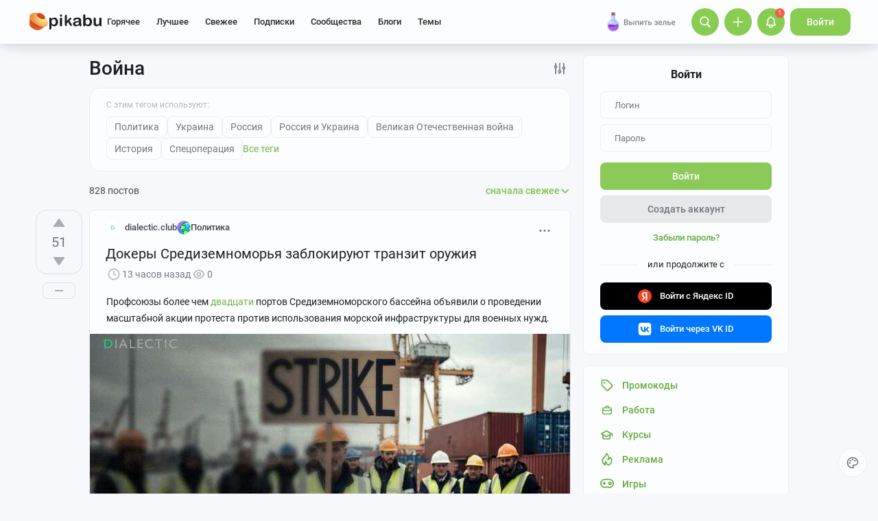

--- FILE ---
content_type: text/html; charset=windows-1251
request_url: https://pikabu.ru/tag/%D0%92%D0%BE%D0%B9%D0%BD%D0%B0/hot
body_size: 66566
content:

			<!doctype html>
			<html lang="ru" class="dv no-svg no-js" dir="ltr">
			<head>
				<title>Война: истории из жизни, советы, новости, юмор и картинки — Горячее | Пикабу</title>
				<meta charset="windows-1251">
				<meta http-equiv="x-ua-compatible" content="ie=edge">
				<meta name="viewport" content="width=device-width, initial-scale=1">
				<meta name="description" content="Читайте самые интересные и обсуждаемые посты по теме Война. Личный опыт, познавательные статьи, забавные фото и видео. Или поделитесь своей историей с тегом Война. Ежедневно Пикабу посещают больше 2 млн человек. Возможно, и ваш пост увидят миллионы"><link rel="preload" as="image" fetchpriority="high" href="https://cs16.pikabu.ru/s/2026/02/02/16/4svsinwy.jpg">
<link rel="canonical" href="https://pikabu.ru/tag/%D0%92%D0%BE%D0%B9%D0%BD%D0%B0">
				<!--5e70yo7ib1jivlw5-->
				<meta property="fb:admins" content="100000072189793">
				<meta property="fb:app_id" content="586543721489673">
				<link rel="search" title="Пикабу" type="application/opensearchdescription+xml" href="https://pikabu.ru/api/osd/description.php">
				<link id="favicon" rel="shortcut icon" href="https://cs.pikabu.ru/assets/favicon.ico" type="image/x-icon">
				<link rel="apple-touch-icon" href="https://cs.pikabu.ru/assets/images/apple-touch-icon-60x60.png">
				<link rel="apple-touch-icon" sizes="76x76" href="https://cs.pikabu.ru/assets/images/apple-touch-icon-76x76.png">
				<link rel="apple-touch-icon" sizes="120x120" href="https://cs.pikabu.ru/assets/images/apple-touch-icon-120x120.png">
				<link rel="apple-touch-icon" sizes="152x152" href="https://cs.pikabu.ru/assets/images/apple-touch-icon-152x152.png">
				<link rel="alternate" type="application/rss+xml" title="RSS" href="/xmlfeeds.php?cmd=popular">
				<meta name="yandex-tableau-widget" content="logo=https://cs.pikabu.ru/assets/images/ya_tableau.png, color=#8ac858">
		<script type="text/javascript">!function(){var t=document.createElement("script");t.type="text/javascript",t.async=!0,t.src="https://vk.ru/js/api/openapi.js?169",t.onload=function(){VK.Retargeting.Init("VK-RTRG-1217519-1X1GE"),VK.Retargeting.Hit()},document.head.appendChild(t)}();</script><noscript><img src="https://vk.ru/rtrg?p=VK-RTRG-1217519-1X1GE" style="position:fixed; left:-999px;" alt=""/></noscript>
			<script>
				function loadAsyncScript(key, url, attrs = {}) {
					key = "script" + key;
					const script = document.createElement("script");
					script.async = true;
					script.src = url;
					for (const k in attrs) {
						script.setAttribute(k, attrs[k]);
					}
					window[key] = script;
					script.addEventListener("load", () => window[key + "Loaded"] = true);
					document.head.append(script);
				}
			</script>
		
			<meta name="msvalidate.01" content="5A4048C8FE214628224C740680B7A15C"/>
		<script type="application/ld+json">{"@context":"https:\/\/schema.org","@type":"WebPage","dateModified":"2026-02-02T16:45:51+03:00","headline":"\u0412\u043e\u0439\u043d\u0430","inLanguage":"ru","mainEntityOfPage":{"@type":"WebPage","@id":"https:\/\/pikabu.ru\/tag\/%D0%92%D0%BE%D0%B9%D0%BD%D0%B0","dateModified":"2026-02-02T16:45:51+03:00"},"publisher":{"@type":"Organization","name":"\u041f\u0438\u043a\u0430\u0431\u0443","logo":"https:\/\/cs.pikabu.ru\/assets\/amp\/amp_keks.png"},"about":{"@type":"Thing","name":"\u0412\u043e\u0439\u043d\u0430","sameAs":"https:\/\/ru.wikipedia.org\/wiki\/\u0412\u043e\u0439\u043d\u0430"}}</script><script type="text/javascript">(function(){var T="pkb_theme";var h=document,E=h.documentElement,d=E.classList;function c(e,s,r){return e===s||e>s&&(r>=e&&r<1440||r>=0&&r<s)||e<s&&r>=e&&r<s}var _=[],M=function(){try{var e=JSON.parse(localStorage.getItem(T));if(e.v!==1)return;var s=e.d,r=e.s,o=e.f,i=e.to,n=new Date,a={};a.originalThemeObj=e,o=typeof o=="number"&&o<1440?o:null,i=typeof i=="number"&&i<1440?i:null,n=n.getHours()*60+n.getMinutes(),s&&(!r||o!==null&&i!==null&&c(o,i,n))&&(a.useDarkTheme=!0);var u=_.indexOf(e.t);return u>-1&&(a.theme=_[u]),a}catch(e){}},t=M(),l=window.matchMedia,f=l&&l("(prefers-color-scheme: dark)").matches;t&&t.theme&&E.setAttribute("data-theme",t.theme);var A;(A=t==null?void 0:t.originalThemeObj)!=null&&A.a&&E.setAttribute("data-theme-animations",!0);(t&&t.useDarkTheme||!t&&f)&&(E.setAttribute("data-theme-dark","true"),t||localStorage.setItem(T,JSON.stringify({d:!0})))})();</script><script type="application/json" class="app__config" data-entry="initParams">{"siteURL":"https:\/\/pikabu.ru\/","imgURL":"https:\/\/cs.pikabu.ru\/","uploadServerUrl":"https:\/\/u.pikabu.ru","uploadVideoServerUrl":"https:\/\/v.pikabu.ru","statUrl":"https:\/\/d.pikabu.ru","environment":225,"pageName":"search","pageRecordID":"","sessionID":"jqf5q93v641j10tlq8qm2j8rt1","csrfToken":"a2d136e538489f8932a85d9fb88e2a83","isStoryAnimPreview":true,"isCommAnimPreview":true,"isScrollTopBtn":true,"isNsfwStory":false,"isAjaxLoadMode":true,"isExpandedMode":true,"isFullStoryView":false,"uniqueBufferID":"12e588cab0","maxCommentsBranchDepth":1,"filterName":"","isDeleted":false,"remainingRestoringDays":0,"maxImageFileSize":20971520,"swUrl":"\/sw.js","swVersion":"8034da5657c7","isAvailableMessageCommentsTyping":true,"is_client_error_catch":false,"isAvailableStoryViews":true,"isAvailableNewWaySaveVisits":true,"analyticsParameters":[],"tags_fold_mode":0,"showTopHotStory":false,"isVideoAutoplayMode":true,"isAdsDisabled":false,"isAdsDisableAllowed":false,"isConfirmed":false,"userFlags":0,"oauthLogin":"","providerName":"","isExternalReferer":true,"canShowSurvey":false,"aqpt":"fd5f3aec364c0ef64a5137ad00777a7a","isUserTopAuthor":false,"birthday_tasks":[""],"isStatisticsAvailable":false,"canSubscribeToPaidOptions":false,"hasPaidOptions":false,"subsCommentsCount":0,"isGoldenUser":false,"minStoryImgAspectRatioForMaxHeight":0.25,"websocketAddr":"wss:\/\/ws.pikabu.ru","userAchievementBalance":0,"isNsfwRestrictedCountry":false,"userID":0,"isSlowModeEnabled":false,"isNewUser":true,"canUseOneTapAuth":false,"isEmotionsEnabled":true,"emotionsTypesConfig":{"1":{"class":"laugh","is_for_moderator":0,"is_paid":0},"2":{"class":"angel","is_for_moderator":0,"is_paid":0},"3":{"class":"omg","is_for_moderator":0,"is_paid":0},"4":{"class":"sad","is_for_moderator":0,"is_paid":0},"5":{"class":"angry","is_for_moderator":0,"is_paid":0},"6":{"class":"100","is_for_moderator":0,"is_paid":0},"7":{"class":"applause","is_for_moderator":0,"is_paid":0},"8":{"class":"clown","is_for_moderator":0,"is_paid":0},"9":{"class":"crying","is_for_moderator":0,"is_paid":0},"10":{"class":"cute","is_for_moderator":0,"is_paid":0},"11":{"class":"dove","is_for_moderator":0,"is_paid":0},"12":{"class":"facepalm","is_for_moderator":0,"is_paid":0},"13":{"class":"fire","is_for_moderator":0,"is_paid":0},"14":{"class":"heartbreak","is_for_moderator":0,"is_paid":0},"15":{"class":"heartlike","is_for_moderator":0,"is_paid":0},"16":{"class":"lol","is_for_moderator":0,"is_paid":0},"17":{"class":"mod-ban","is_for_moderator":1,"is_paid":0},"18":{"class":"mod-check","is_for_moderator":1,"is_paid":0},"19":{"class":"mod-pikabu","is_for_moderator":1,"is_paid":0},"20":{"class":"mod-wait","is_for_moderator":1,"is_paid":0},"21":{"class":"mod-see","is_for_moderator":1,"is_paid":0},"22":{"class":"popcorn","is_for_moderator":0,"is_paid":0},"23":{"class":"stoneface","is_for_moderator":0,"is_paid":0},"24":{"class":"strawberry","is_for_moderator":0,"is_paid":0},"25":{"class":"wtf","is_for_moderator":0,"is_paid":0},"26":{"class":"poop","is_for_moderator":0,"is_paid":1},"27":{"class":"skull","is_for_moderator":0,"is_paid":1},"28":{"class":"holding-tears","is_for_moderator":0,"is_paid":1},"29":{"class":"praying","is_for_moderator":0,"is_paid":1},"30":{"class":"melting","is_for_moderator":0,"is_paid":1},"33":{"class":"rage","is_for_moderator":0,"is_paid":1},"34":{"class":"party","is_for_moderator":0,"is_paid":1},"35":{"class":"christmastree","is_for_moderator":0,"is_paid":0}},"commentLikeEmotionId":15,"emotionsMinStoryId":7209426,"LIMIT_MAX_BLOCKS_COUNT":300,"LIMIT_MAX_MEDIA_BLOCKS_COUNT":25,"LIMIT_IMAGES_BYTES":20971520,"limitSeriesPerUser":100,"limitStoriesInSeries":1000,"cloudTipsMode":1,"availableStoryBoosts":0,"maxStoryBoosts":2,"oauthError":0,"oauthErrorMessage":""}</script><link type="text/css" rel="stylesheet" href="https://cs.pikabu.ru/apps/ub/5.4.539/desktop/app.mo.css"><style>@font-face{font-family:Roboto;font-style:normal;font-weight:400;font-display:block;src:url(https://cs.pikabu.ru/apps/ub/5.0.1/desktop/style/roboto-regular.woff2)format("woff2")}@font-face{font-family:Roboto;font-style:italic;font-weight:400;font-display:block;src:url(https://cs.pikabu.ru/apps/ub/5.0.1/desktop/style/roboto-italic.woff2)format("woff2")}@font-face{font-family:Roboto;font-style:normal;font-weight:500;font-display:block;src:url(https://cs.pikabu.ru/apps/ub/5.0.1/desktop/style/roboto-500.woff2)format("woff2")}@font-face{font-family:Roboto;font-style:italic;font-weight:500;font-display:block;src:url(https://cs.pikabu.ru/apps/ub/5.0.1/desktop/style/roboto-500italic.woff2)format("woff2")}@font-face{font-family:Roboto;font-style:normal;font-weight:700;font-display:block;src:url(https://cs.pikabu.ru/apps/ub/5.4.81/desktop/style/roboto-bold.woff2)format("woff2")}@font-face{font-family:Roboto;font-style:italic;font-weight:700;font-display:block;src:url(https://cs.pikabu.ru/apps/ub/5.4.81/desktop/style/roboto-bold-italic.woff2)format("woff2")}@font-face{font-family:FontAwesome;font-display:block;src:url(https://cs.pikabu.ru/apps/ub/5.0.1/desktop/style/fontawesome.woff2)format("woff2");font-weight:400;font-style:normal}@font-face{font-family:Lato;font-style:normal;font-weight:400;font-display:block;src:url()format("woff2")}@font-face{font-family:Lato;font-style:italic;font-weight:400;font-display:block;src:url()format("woff2")}@font-face{font-family:Lato;font-style:normal;font-weight:500;font-display:block;src:url()format("woff2")}@font-face{font-family:Lato;font-style:italic;font-weight:500;font-display:block;src:url()format("woff2")}@font-face{font-family:Lato;font-style:normal;font-weight:700;font-display:block;src:url()format("woff2")}@font-face{font-family:Lato;font-style:italic;font-weight:700;font-display:block;src:url()format("woff2")}@font-face{font-family:Inter;font-style:normal;font-weight:400;font-display:block;src:url()format("woff2")}@font-face{font-family:Inter;font-style:italic;font-weight:400;font-display:block;src:url()format("woff2")}@font-face{font-family:Inter;font-style:normal;font-weight:500;font-display:block;src:url()format("woff2")}@font-face{font-family:Inter;font-style:italic;font-weight:500;font-display:block;src:url()format("woff2")}@font-face{font-family:Inter;font-style:normal;font-weight:700;font-display:block;src:url()format("woff2")}@font-face{font-family:Inter;font-style:italic;font-weight:700;font-display:block;src:url()format("woff2")}@font-face{font-family:Unbounded;font-weight:400;font-display:block;src:url(https://cs.pikabu.ru/apps/ub/5.3.828/desktop/style/unbounded-400.woff2)format("woff2")}@font-face{font-family:Unbounded;font-weight:700;font-display:block;src:url(https://cs.pikabu.ru/apps/ub/5.3.828/desktop/style/unbounded-700.woff2)format("woff2")}@font-face{font-family:Unbounded;font-weight:800;font-display:block;src:url(https://cs.pikabu.ru/apps/ub/5.3.828/desktop/style/unbounded-800.woff2)format("woff2")}</style><link rel="preload" as="script" href="https://cs.pikabu.ru/apps/ub/5.4.539/desktop/app.6cfe0e930870.mo.js"><link rel="preload" as="script" href="https://cs.pikabu.ru/apps/ub/5.4.486/desktop/vendors-editor.7397e3e8ac06.mo.js"><link rel="preload" as="script" href="https://cs.pikabu.ru/apps/ub/5.4.539/desktop/vendors.24d83f7f88c3.mo.js"><link rel="preload" as="script" href="https://cs.pikabu.ru/apps/ub/5.4.539/desktop/ui.ce9814d39e68.mo.js"><link rel="preload" as="font" type="font/woff2" crossorigin="anonymous" href="https://cs.pikabu.ru/apps/ub/5.0.1/desktop/style/roboto-regular.woff2"><link rel="preload" as="font" type="font/woff2" crossorigin="anonymous" href="https://cs.pikabu.ru/apps/ub/5.0.1/desktop/style/roboto-500.woff2"><link rel="preload" as="font" type="font/woff2" crossorigin="anonymous" href="https://cs.pikabu.ru/apps/ub/5.4.81/desktop/style/roboto-bold.woff2"><link rel="preload" as="script" href="https://cs.pikabu.ru/apps/ub/5.4.480/desktop/app.7d4c711ce970.mo.js"><script>loadAsyncScript("HeaderBidding", "https://yandex.ru/ads/system/header-bidding.js");</script>
				<script>
					window.YaHeaderBiddingSettings = {
						biddersMap: {"myTarget":"812207","buzzoola":"881100","adriver":"1144261","sape":"2058588","astralab":"2774317","videonow":"881099","betweenDigital":"812208","mediasniper":"2363733","otm":"1419740","alfasense":"1097220","hybrid":"3360626","bidvol":"3404683","nemedia":"3150573","smi2":"3477109","roxot":"3475001","adfox_yandex_adplay-adv":"3362215"},
						...{"adUnits":[{"code":"adfox_d_feed_all_postroll","sizes":[[700,400]],"bids":[{"bidder":"myTarget","params":{"placementId":"1592137"}},{"bidder":"sape","params":{"placementId":"914327"}},{"bidder":"buzzoola","params":{"placementId":"1284624"}}]},{"code":"adfox_d_feed_all_1","sizes":[[700,400]],"bids":[{"bidder":"myTarget","params":{"placementId":"1166715"}},{"bidder":"astralab","params":{"placementId":"67ebcfcf4e6965fa7b3171c4"}},{"bidder":"relap","params":{"placementId":"qDs75TT17hbsUVFR"}},{"bidder":"sape","params":{"placementId":"931683"}},{"bidder":"getintent","params":{"placementId":"215_V_pikabu.ru_D_Feed-top_700x400"}},{"bidder":"betweenDigital","params":{"placementId":"4618415"}},{"bidder":"Gnezdo","params":{"placementId":"350914"}},{"bidder":"videonow","params":{"placementId":"6690569"}},{"bidder":"buzzoola","params":{"placementId":"1252057"}},{"bidder":"astralab","params":{"placementId":"6551fdf95b907dfcc7dca181"}}]},{"code":"adfox_d_feed_all_2","sizes":[[700,400]],"bids":[{"bidder":"myTarget","params":{"placementId":"1166719"}},{"bidder":"sape","params":{"placementId":"931684"}},{"bidder":"astralab","params":{"placementId":"67ebcfda4e6965fa7b3171db"}},{"bidder":"getintent","params":{"placementId":"215_V_pikabu.ru_D_Feed-middle_700x400"}},{"bidder":"betweenDigital","params":{"placementId":"4618416"}},{"bidder":"Gnezdo","params":{"placementId":"350915"}},{"bidder":"videonow","params":{"placementId":"5745952"}},{"bidder":"buzzoola","params":{"placementId":"1252058"}},{"bidder":"astralab","params":{"placementId":"6551fecf5b907dfcc7dca186"}}]},{"code":"adfox_d_feed_all_3","sizes":[[700,400]],"bids":[{"bidder":"myTarget","params":{"placementId":"1166723"}},{"bidder":"betweenDigital","params":{"placementId":"4618417"}},{"bidder":"astralab","params":{"placementId":"67ebcfe54e6965fa7b3171f2"}},{"bidder":"sape","params":{"placementId":"931685"}},{"bidder":"getintent","params":{"placementId":"215_V_pikabu.ru_D_Feed-down_700x400"}},{"bidder":"Gnezdo","params":{"placementId":"350916"}},{"bidder":"videonow","params":{"placementId":"5746322"}},{"bidder":"buzzoola","params":{"placementId":"1252059"}},{"bidder":"astralab","params":{"placementId":"6551ffe35b907dfcc7dca18b"}}]},{"code":"adfox_d_feed_all_sidebar_1","sizes":[[300,600]],"bids":[{"bidder":"myTarget","params":{"placementId":"1492080"}},{"bidder":"hybrid","params":{"placementId":"6853f85770e7b2f9582ec2c8"}},{"bidder":"solta","params":{"placementId":"185-Fb3Yi"}},{"bidder":"getintent","params":{"placementId":"215_V_pikabu.ru_D_Feed_sidebar-top_300x600"}},{"bidder":"bidvol","params":{"placementId":"53589"}},{"bidder":"betweenDigital","params":{"placementId":"2492413"}},{"bidder":"adriver","params":{"placementId":"49:pikabu_300x600_1_D_gl"}},{"bidder":"Gnezdo","params":{"placementId":"350917"}},{"bidder":"mediasniper","params":{"placementId":"310001"}},{"bidder":"buzzoola","params":{"placementId":"1263711"}},{"bidder":"videonow","params":{"placementId":"8026592"}},{"bidder":"rtbhouse","params":{"placementId":"nAuoutQkhMRdJo5jPZTE"}},{"bidder":"otm","params":{"placementId":"518"}},{"bidder":"sape","params":{"placementId":"782942"}},{"bidder":"astralab","params":{"placementId":"65ca1c7ef1662124c92ac383"}},{"bidder":"mediatoday","params":{"placementId":"9859"}}]},{"code":"adfox_d_feed_all_sidebar_2","sizes":[[300,600]],"bids":[{"bidder":"myTarget","params":{"placementId":"1496580"}},{"bidder":"betweenDigital","params":{"placementId":"2492414"}},{"bidder":"getintent","params":{"placementId":"215_V_pikabu.ru_D_Feed-sidebar-middle_300x250"}},{"bidder":"bidvol","params":{"placementId":"53588"}},{"bidder":"roxot","params":{"placementId":"325f0c7b-ba8c-41c1-a498-5fce66cc3068"}},{"bidder":"solta","params":{"placementId":"185-Hf2Vw"}},{"bidder":"hybrid","params":{"placementId":"6853f86970e7b2f9582ec2ca"}},{"bidder":"adriver","params":{"placementId":"49:pikabu_300x600_2_D_gl"}},{"bidder":"Gnezdo","params":{"placementId":"350918"}},{"bidder":"mediasniper","params":{"placementId":"310002"}},{"bidder":"videonow","params":{"placementId":"8027945"}},{"bidder":"astralab","params":{"placementId":"65ce04d3f1662124c92ac3ea"}},{"bidder":"buzzoola","params":{"placementId":"1261223"}},{"bidder":"sape","params":{"placementId":"782943"}},{"bidder":"rtbhouse","params":{"placementId":"XA3rcocGjX9Bly6JOXPR"}},{"bidder":"otm","params":{"placementId":"519"}}]},{"code":"adfox_d_feed_all_sidebar_fix","sizes":[[300,600],[300,500],[300,400]],"bids":[{"bidder":"myTarget","params":{"placementId":"1000413"}},{"bidder":"videonow","params":{"placementId":"8028953"}},{"bidder":"roxot","params":{"placementId":"6f615727-9963-49d6-b30e-19a98ab0228b"}},{"bidder":"nemedia","params":{"placementId":"7664"}},{"bidder":"solta","params":{"placementId":"185-Ns0Vi"}},{"bidder":"getintent","params":{"placementId":"215_V_pikabu.ru_D_D-BC-300x600-fix_300x250"}},{"bidder":"bidvol","params":{"placementId":"53587"}},{"bidder":"hybrid","params":{"placementId":"6853f92c70e7b2f9582ec2dc"}},{"bidder":"Gnezdo","params":{"placementId":"350919"}},{"bidder":"mediasniper","params":{"placementId":"4641"}},{"bidder":"astralab","params":{"placementId":"65ce043bf1662124c92ac3e5"}},{"bidder":"adriver","params":{"placementId":"49:pikabu_300x600_fix_D_gl"}},{"bidder":"sape","params":{"placementId":"882559"}},{"bidder":"otm","params":{"placementId":"56793"}},{"bidder":"betweenDigital","params":{"placementId":"4739626"}},{"bidder":"buzzoola","params":{"placementId":"1262136"}}]}],"timeout":1000},
						callbacks: {
							onBidsReceived: (bids) => {
								 try {
									window.bidsList = window.Ya.headerBidding.getBidsReceived();
								} catch (e) {}
							}
						}
					};
				</script>
			
			<script>
			window.Ya || (window.Ya = {});
			window.yaContextCb = window.yaContextCb || [];
			window.Ya.adfoxCode || (window.Ya.adfoxCode = {});
			window.Ya.adfoxCode.hbCallbacks || (window.Ya.adfoxCode.hbCallbacks = []);
			</script>
			<script id="yandex-context-script"></script>
			<script type="text/javascript">
				window.addEventListener("load", () => {
					const script = document.getElementById("yandex-context-script");
					script.src = "https://yandex.ru/ads/system/context.js";
				});
			</script>
		
				<script id="yandex-video-script"></script>
				<script type="text/javascript">
					window.addEventListener("load", () => {
						const script = document.getElementById("yandex-video-script");
						script.src = "https://yandex.ru/ads/system/adsdk.js";
					});
				</script>
			
			<script>
				window.PkbAnalytics = {"source":3,"userID":0,"isNewUser":true,"sessionID":"jqf5q93v641j10tlq8qm2j8rt1","experiments":{"ads_three_in_one_20250423":"B","blogs_label_20251028":"B","decrease_images_20250120":"B","unauthorised_views_20250324":"B"},"unauthorizedId":"1677475855510920364","unauthorizedTs":1770088212,"gaClientId":""};
			</script>
		
			</head>
			<body>
				<script type="text/javascript">(()=>{"use strict";var e,r,t,o,n,a={},i={};function d(e){var r=i[e];if(void 0!==r)return r.exports;var t=i[e]={id:e,loaded:!1,exports:{}};return a[e].call(t.exports,t,t.exports,d),t.loaded=!0,t.exports}d.m=a,d.amdD=function(){throw new Error("define cannot be used indirect")},d.amdO={},e=[],d.O=(r,t,o,n)=>{if(!t){var a=1/0;for(s=0;s<e.length;s++){for(var[t,o,n]=e[s],i=!0,l=0;l<t.length;l++)(!1&n||a>=n)&&Object.keys(d.O).every((e=>d.O[e](t[l])))?t.splice(l--,1):(i=!1,n<a&&(a=n));if(i){e.splice(s--,1);var u=o();void 0!==u&&(r=u)}}return r}n=n||0;for(var s=e.length;s>0&&e[s-1][2]>n;s--)e[s]=e[s-1];e[s]=[t,o,n]},d.n=e=>{var r=e&&e.__esModule?()=>e.default:()=>e;return d.d(r,{a:r}),r},t=Object.getPrototypeOf?e=>Object.getPrototypeOf(e):e=>e.__proto__,d.t=function(e,o){if(1&o&&(e=this(e)),8&o)return e;if("object"==typeof e&&e){if(4&o&&e.__esModule)return e;if(16&o&&"function"==typeof e.then)return e}var n=Object.create(null);d.r(n);var a={};r=r||[null,t({}),t([]),t(t)];for(var i=2&o&&e;"object"==typeof i&&!~r.indexOf(i);i=t(i))Object.getOwnPropertyNames(i).forEach((r=>a[r]=()=>e[r]));return a.default=()=>e,d.d(n,a),n},d.d=(e,r)=>{for(var t in r)d.o(r,t)&&!d.o(e,t)&&Object.defineProperty(e,t,{enumerable:!0,get:r[t]})},d.f={},d.e=e=>Promise.all(Object.keys(d.f).reduce(((r,t)=>(d.f[t](e,r),r)),[])),d.u=e=>({111:"/apps/ub/5.4.430/desktop/vendors-hls",341:"/apps/ub/5.4.0/desktop/vendors-secondary",535:"/apps/ub/5.4.0/desktop/vendors-dash"}[e]+"."+{111:"252971e2fc04",341:"f9f59a4cfb03",535:"d4ca24021f2f"}[e]+".mo.js"),d.g=function(){if("object"==typeof globalThis)return globalThis;try{return this||new Function("return this")()}catch(e){if("object"==typeof window)return window}}(),d.hmd=e=>((e=Object.create(e)).children||(e.children=[]),Object.defineProperty(e,"exports",{enumerable:!0,set:()=>{throw new Error("ES Modules may not assign module.exports or exports.*, Use ESM export syntax, instead: "+e.id)}}),e),d.o=(e,r)=>Object.prototype.hasOwnProperty.call(e,r),o={},n="pikabu:",d.l=(e,r,t,a)=>{if(o[e])o[e].push(r);else{var i,l;if(void 0!==t)for(var u=document.getElementsByTagName("script"),s=0;s<u.length;s++){var f=u[s];if(f.getAttribute("src")==e||f.getAttribute("data-webpack")==n+t){i=f;break}}i||(l=!0,(i=document.createElement("script")).charset="utf-8",i.timeout=120,d.nc&&i.setAttribute("nonce",d.nc),i.setAttribute("data-webpack",n+t),i.src=e),o[e]=[r];var c=(r,t)=>{i.onerror=i.onload=null,clearTimeout(p);var n=o[e];if(delete o[e],i.parentNode&&i.parentNode.removeChild(i),n&&n.forEach((e=>e(t))),r)return r(t)},p=setTimeout(c.bind(null,void 0,{type:"timeout",target:i}),12e4);i.onerror=c.bind(null,i.onerror),i.onload=c.bind(null,i.onload),l&&document.head.appendChild(i)}},d.r=e=>{"undefined"!=typeof Symbol&&Symbol.toStringTag&&Object.defineProperty(e,Symbol.toStringTag,{value:"Module"}),Object.defineProperty(e,"__esModule",{value:!0})},d.nmd=e=>(e.paths=[],e.children||(e.children=[]),e),d.p="https://cs.pikabu.ru/",(()=>{d.b=document.baseURI||self.location.href;var e={658:0};d.f.j=(r,t)=>{var o=d.o(e,r)?e[r]:void 0;if(0!==o)if(o)t.push(o[2]);else if(658!=r){var n=new Promise(((t,n)=>o=e[r]=[t,n]));t.push(o[2]=n);var a=d.p+d.u(r),i=new Error;d.l(a,(t=>{if(d.o(e,r)&&(0!==(o=e[r])&&(e[r]=void 0),o)){var n=t&&("load"===t.type?"missing":t.type),a=t&&t.target&&t.target.src;i.message="Loading chunk "+r+" failed.\n("+n+": "+a+")",i.name="ChunkLoadError",i.type=n,i.request=a,o[1](i)}}),"chunk-"+r,r)}else e[r]=0},d.O.j=r=>0===e[r];var r=(r,t)=>{var o,n,[a,i,l]=t,u=0;if(a.some((r=>0!==e[r]))){for(o in i)d.o(i,o)&&(d.m[o]=i[o]);if(l)var s=l(d)}for(r&&r(t);u<a.length;u++)n=a[u],d.o(e,n)&&e[n]&&e[n][0](),e[n]=0;return d.O(s)},t=self.webpackChunkpikabu=self.webpackChunkpikabu||[];t.forEach(r.bind(null,0)),t.push=r.bind(null,t.push.bind(t))})()})();(function(){var n=document,C=n.documentElement,s=C.classList;s.remove("no-js");function c(){try{return eval("async () => {}"),!0}catch(o){return!1}}var b=c();function p(){return window.CSS?window.CSS.supports("color","var(--primary)"):!1}var l="pkb_svg",i="pkb_modern";var f=n.cookie,M=f.indexOf(i)===-1,S=f.indexOf(i+"=1")!==-1;function m(o,e){var r=new Date,T=(o?"1":"0")+(e?"1":"0");r.setMilliseconds(864e5),n.cookie="".concat(i,"=").concat(T,";expires=").concat(r.toUTCString())}M&&(S=c(),m(S,p()));S&&(window.onerror=function(){arguments[4]instanceof SyntaxError&&(m(!1,p()),n.location.reload())});function _(o){var e=5381,r=o.length;for(;r--;)e=e*33^o.charCodeAt(r);return e>>>0}var L=function(){try{return"localStorage"in window&&Boolean(window.localStorage)}catch(o){return!1}},a=L()?window.localStorage:void 0,d=typeof a!="undefined";var t=null,g=/^<svg(.*)svg>$/,E=function(){t&&(n.body.insertAdjacentHTML("afterbegin",t),s.remove("no-svg"))},O;d&&(t=((O=a)==null?void 0:O.getItem(l))||null,typeof t=="string"&&g.test(t)&&_(t)===677665577?E():t=null);if(!t){var o=new XMLHttpRequest,e="";/\bplb=1/.test(document.cookie)&&(e="https://pikabu.lh/staff/common/proxy-local-build/get_sprites.php?path="),o.open("GET",e+"https://cs.pikabu.ru/apps/ub/5.4.539/desktop/sprite.svg",!0),o.onload=function(){var r;o.status===200&&(t=o.responseText,g.test(t)&&(E(),d&&((r=a)==null||r.setItem(l,t))))},o.send()}var u=navigator.userAgent;(/MSIE (\d*[\d.]*)/.test(u)||/Trident\/.*rv:(\d+[\d.]*)/.test(u))&&s.add("ie");u.indexOf("Edge/")>0&&s.add("ms-edge")})();</script>
		
				<div class="app">
					<header class="header ">
		
			<style type="text/css">
				#adfox_156570562144159249 {
					width: 100%;
					overflow: hidden;
					display: block !important;
					visibility: visible !important;
					position:relative !important;
					max-height: 264px !important;
				}
				#adfox_156570562144159249 > div {
					position: relative !important;
					margin-bottom: -64px;
					height: 264px !important;
					width: 100% !important;
				}
				#adfox_156570562144159249 > div a {
					height: 100% !important;
					width: 100% !important;
					margin-left: 0 !important;
					left: 0 !important;
				}
				.header__main {
					position: relative;
				}
			</style>
			<div id="adfox_156570562144159249" class="external_branding"></div>
		
			<div class="header__main">
				<div class="header__inner">
		
			<div class="header__item header__logo">
				<div class="logo hint hint_bottom" aria-label="Ищите плюсы да обрящете!">
					<a class="logo__image" href="/"> <svg xmlns="http://www.w3.org/2000/svg" class="icon icon--ui__pikabu"><use xlink:href="#icon--ui__pikabu"></use></svg>
						<span class="logo__text"><svg xmlns="http://www.w3.org/2000/svg" class="icon icon--ui__logo-text"><use xlink:href="#icon--ui__logo-text"></use></svg></span>
					</a>
				</div>
			</div>
		
					<div class="header__wrapper">
						<div class="header__item header__menu">
							<div class="header-menu">
		<div class="header-menu__item" data-feed-key="hot"><a href="/">Горячее</a></div><div class="header-menu__item" data-feed-key="best"><a href="/best">Лучшее</a></div><div class="header-menu__item" data-feed-key="new"><a href="/new">Свежее</a></div>
			<div id="menu-subs" class="header-menu__item" data-feed-key="my_lent" data-analytics-params="{&quot;is_mark&quot;:&quot;0&quot;}">
				<a href="/subs">Подписки</a>
			</div>
		<div id="menu-communities" class="header-menu__item" data-feed-key="communities"><a href="/communities">Сообщества</a></div><div id="menu-companies" class="header-menu__item" data-feed-key="companies"><a href="/companies">Блоги</a></div><script type="application/json" class="app__config" data-entry="pinned-topics">[]</script>
			<div class="header-menu__item header-menu__item_topics" data-feed-key="topics">
				<a href="/themes">Темы</a>
			</div>
		
								<div class="header-menu__extra-wrapper">
									<div class="header-menu__extra"><svg xmlns="http://www.w3.org/2000/svg" class="icon icon--ui__extra"><use xlink:href="#icon--ui__extra"></use></svg></div>
								</div>
							</div>
						</div>
						<!--noindex-->
						<div class="header__item header__right-menu">
							<div class="header-right-menu">
		
				<!--noindex-->
				<a data-promo-id="" id="specials" href="https://ads.adfox.ru/260477/goLink?p1=cnpjl&amp;p2=frfe&amp;p5=bhiynq&amp;pr=%rand%" style="position:relative;display:inline-block;margin-right:15px;width:118px;top:3px;max-height:44px;" target="_blank" rel="nofollow noopener" class="promo-button">
					<img style="position:absolute; width:1px; height:1px;" src="">
					<img src="https://cs17.pikabu.ru/s/2025/08/26/14/2edvlj6h.png" style="max-height:40px;max-width:100%;">
				</a>
				<!--/noindex-->
			
							<div class="header-right-menu__item header-right-menu__search">
								<svg xmlns="http://www.w3.org/2000/svg" class="icon icon--ui-kit__search_m"><use xlink:href="#icon--ui-kit__search_m"></use></svg>
							</div>
		<a href="/add" class="header-right-menu__item header-right-menu__add button_add" data-type="header"><svg xmlns="http://www.w3.org/2000/svg" class="icon icon--ui-kit__plus_m"><use xlink:href="#icon--ui-kit__plus_m"></use></svg></a>
							<a href="/information/welcome" class="header-right-menu__item header-right-menu__notification">
								<svg xmlns="http://www.w3.org/2000/svg" class="icon icon--ui-kit__notifications_m"><use xlink:href="#icon--ui-kit__notifications_m"></use></svg>
							</a>
							<button class="pkb-normal-btn header-right-menu__login-button">
								Войти
							</button>
			
							</div>
						</div>
						<!--/noindex-->
					</div>
				</div>
			</div>
			<div class="header__sticky-filter"></div>
			<div class="header__messages">
		
				</div>
			</header>
			<script>
				if (["zalipaka.icu","picabu.cfd"].includes(location.host) && location.hash !== "#allow") {
					document.body.innerHTML = "<h1>Внимание! Это фишинговый сайт, не вводите в нем свои личные данные!</h1>";
					document.close();
				}
			</script>
		
			<div class="app__inner">
		
					<div class="sidebar sidebar_right">
						<aside class="sidebar__inner">
			
			
			<span class="auth__error auth__error_top"></span>
			<div class="sidebar-block sidebar-block_border" data-step="signin">
		
				<div class="tabs sidebar-auth">
					<div class="tabs__container">
						<div class="tabs__tab tabs__tab_visible auth" data-id="signin">
							<div class="auth__header">Войти</div>
							<div class="auth__content">
								<form method="post" action="javascript:void 0;" novalidate id="signin-form">
									<input type="hidden" name="mode" value="login"/>
									<div class="auth__field auth__field-input">
										<div class="input input_medium"><input class="input__input" type="text" name="username" autocapitalize="none" autocorrect="off" autocomplete="username" required minlength="3" maxlength="40" placeholder="Логин" tabindex="0"/></div>
									</div>
									<div class="auth__field auth__field-input">
										<div class="input input_medium"><input class="input__input" type="password" name="password" autocomplete="password" required minlength="3" maxlength="160" placeholder="Пароль" tabindex="0"/></div>
									</div>
									<div class="auth__field"><div class="auth__captcha" style="display: none;"></div></div>
									<div class="auth__field"><div class="auth__captcha_v3" style="display: none;"></div></div>
									<div class="auth__field"><span class="auth__error"></span></div>
									<div class="auth__field auth__field_firstbtn"><button type="submit" class="button_success button_width_100">Войти</button></div>
									<div class="auth__field auth__field_lastbtn">
										<button class="button_gray button_width_100" data-role="route" data-to="signup">Создать аккаунт</button>
									</div>
									<div class="auth__field">
										<span class="auth__forget" data-role="route" data-to="forget">Забыли пароль?</span>
									</div>
									<div class="section-hr">
										<div class="section-hr__title">
											<span>или продолжите с</span>
										</div>
									</div>
								</form>
							</div>
						</div>
						<div class="tabs__tab auth" data-id="signup">
							<div class="auth__header">Создать аккаунт</div>
							<div class="auth__content">
								<form method="POST" action="javascript:void 0;" autocomplete="off" novalidate>
									<!--input type="hidden" name="mode" value="auth"-->
									<div class="auth__field auth__field-input">
										<div class="input input_medium">
											<input class="input__input" type="email" autocomplete="on" name="email" placeholder="E-mail"/>
										</div>
									</div>
									<div class="auth__field auth__field-input">
										<div class="input input_medium"><input class="input__input" type="text" autocomplete="on" name="username" required minlength="4" maxlength="16" placeholder="Никнейм на Пикабу *"/></div>
									</div>
									<div class="auth__field auth__field-input">
										<div class="input input_box input_medium" data-role="auth">
											<span class="input__box">
												<input class="input__input" type="password" data-role="password" name="password" autocomplete="new-password" required minlength="6" maxlength="160" placeholder="Пароль *"/>
											</span>
										</div>
									</div>
									<div class="auth__field auth__field_agreements auth__field_modal">
										Регистрируясь, я&nbsp;даю согласие на&nbsp;<a href="/information/consent" data-type="agreement" target="_blank">обработку данных</a> и&nbsp;<a href="http://pikabu.ru/go/sub_email" target="_blank">условия почтовых рассылок</a>.
									</div>
									<div class="auth__field"><div class="auth__captcha"></div></div>
									<div class="auth__field"><div class="auth__captcha_v3"></div></div>
									<div class="auth__field"><span class="auth__error"></span></div>
									<div class="auth__field auth__field_firstbtn"><button type="submit" class="button_success button_width_100">Создать аккаунт</button></div>
									<div class="auth__field">
										<button class="button_gray button_width_100" data-role="route" data-to="signin">У меня уже есть аккаунт</button>
									</div>
									<div class="section-hr">
										<div class="section-hr__title">
											<span>или</span>
										</div>
									</div>
								</form>
							</div>
						</div>
						
			<div class="tabs__tab auth" data-id="forget">
				<div class="auth__header">Восстановление пароля</div>
				<div class="auth__content">
					<form method="POST" action="javascript:void 0;" novalidate>
						<input type="hidden" name="action" value="request"/>
						<div class="auth__field auth__field-input">
							<div class="input input_medium">
								<input name="contact" class="input__input" required type="text" placeholder="E-mail или телефон"/>
							</div>
						</div>
						<div class="auth__field"><span class="auth__error"></span></div>
						<div class="auth__field auth__field_firstbtn"><button type="submit" class="button_success button_width_100 auth__submit">Восстановить</button></div>
						<div class="auth__field"><button class="button_gray button_width_100" data-role="route" data-to="signin">Войти</button></div>
					</form>
				</div>
			</div>
			<div class="tabs__tab auth" data-id="change-password">
				<div class="auth__header">Восстановление пароля</div>
				<div class="auth__content">
				<form method="POST" action="javascript: void(0);" novalidate>
					<div class="auth__field auth__field-input">
						<div class="input input_medium" data-type="code">
							<input class="input__input" type="text" autocomplete="off" name="code" required minlength="4" maxlength="4" placeholder="Код из СМС">
						</div>
					</div>
					<div class="auth__field auth__field-input">
						<div class="input input_medium" data-type="password">
							<input class="input__input" type="password" data-role="password" name="password" autocomplete="new-password" required minlength="6" maxlength="160" placeholder="Новый пароль">
						</div>
					</div>
					<div class="auth__field auth__field-input">
						<div class="input input_medium" data-type="password2">
							<input class="input__input" type="password" data-role="password" name="password2" autocomplete="new-password" required minlength="6" maxlength="160" placeholder="Пароль еще раз">
						</div>
					</div>
					<div class="auth__field"><span class="auth__error"></span></div>
					<div class="auth__field auth__field_firstbtn auth__field_submit"><button type="submit" class="button_success button_width_100 auth__submit">Подтвердить</button></div>
					<div class="auth__field">
						<a href="tg://resolve?domain=pikabu_access_code_bot&start=" target="_blank" class="auth__tlg-link">Получить код в Telegram</a>
						<span class="hint auth__tlg-hint" aria-label="Для получения кода, на данном устройстве должно быть установлено приложение &laquo;Телеграм&raquo;"><svg xmlns="http://www.w3.org/2000/svg" class="icon icon--ui__info icon--ui__info_table-row"><use xlink:href="#icon--ui__info"></use></svg></span>
					</div>
				</form>
				</div>
			</div>
		
					</div>
				</div>
				<div class="auth auth_smallmargin" data-hidden-for="forget">
					
			<div class="auth__providers">
				
			<a href="https://pikabu.ru/oauth.php?type=ya" class="auth__provider social-icon_color social-icon_wide" data-role="ya">
				<span class="auth__provider-logo"><svg xmlns="http://www.w3.org/2000/svg" class="icon icon--social__ya icon--social__ya_tool"><use xlink:href="#icon--social__ya"></use></svg></span>
				<span class="auth__provider-text">Войти с Яндекс ID</span>
			</a>
			<a href="https://pikabu.ru/oauth.php?type=vk" class="auth__provider social-icon_color social-icon_wide" data-role="vk">
				<span class="auth__provider-logo"><svg xmlns="http://www.w3.org/2000/svg" class="icon icon--social__vkid icon--social__vkid_tool"><use xlink:href="#icon--social__vkid"></use></svg></span>
				<span class="auth__provider-text">Войти через VK ID</span>
			</a>
			</div>
		
				
				</div>
			</div>
		
			<div class="sidebar-block sidebar-block_border sidebar-block-links">
				<div class="sidebar-block__content menu menu_vertical menu_promo-sidebar"><a href="https://promokod.pikabu.ru/?utm_source=pikabu&utm_medium=sidebar_button&utm_content=promokodi" target="_blank" class="menu__item" data-button="promo_codes"><svg xmlns="http://www.w3.org/2000/svg" class="icon icon--ui__tag"><use xlink:href="#icon--ui__tag"></use></svg><span>Промокоды</span></a><a href="https://vacancies.pikabu.ru/?utm_source=sidebar2_dv" target="_blank" class="menu__item" data-button="vacancies"><svg xmlns="http://www.w3.org/2000/svg" class="icon icon--ui__office-bag"><use xlink:href="#icon--ui__office-bag"></use></svg><span>Работа</span></a><a href="https://education.pikabu.ru/?utm_source=pikabu&utm_medium=sidebar_button" target="_blank" class="menu__item" data-button="courses"><svg xmlns="http://www.w3.org/2000/svg" class="icon icon--ui__mortarboard"><use xlink:href="#icon--ui__mortarboard"></use></svg><span>Курсы</span></a><a href="https://special.pikabu.ru/mediakit/?utm_source=sidebar_dv" target="_blank" class="menu__item" data-button="mediakit"><svg xmlns="http://www.w3.org/2000/svg" class="icon icon--ui__ic_fire"><use xlink:href="#icon--ui__ic_fire"></use></svg><span>Реклама</span></a><a href="https://games.pikabu.ru/?utm_source=pikabu&utm_medium=sidebar_button&utm_content=games" target="_blank" class="menu__item" data-button="games"><svg xmlns="http://www.w3.org/2000/svg" class="icon icon--ui__gamepad"><use xlink:href="#icon--ui__gamepad"></use></svg><span>Игры</span></a><a href="https://games.pikabu.ru/payment/steam?utm_source=pikabu&utm_medium=sidebar_button&utm_content=steam" target="_blank" class="menu__item" data-button="steam"><svg xmlns="http://www.w3.org/2000/svg" class="icon icon--ui__card"><use xlink:href="#icon--ui__card"></use></svg><span>Пополнение Steam</span></a>	</div>
			</div><div class="sidebar-block sidebar-block_placeholder sidebar-banner-300x250"><div id="adfox_d_feed_all_sidebar_1" data-code="{p1:&quot;cyfql&quot;,p2:&quot;hbee&quot;}" style="width:100%"></div><script type="text/javascript">(function(d) {
	if (!window.scriptHeaderBidding) {
	loadAsyncScript("HeaderBidding", "https://yandex.ru/ads/system/header-bidding.js");
}
	var c = document.getElementById("adfox_d_feed_all_sidebar_1");
	if (!c) return;
	var p = c.parentElement;
	window.s = d.createElement("script");
s.type = "lazy-js";
s.setAttribute("data-target-id", "adfox_d_feed_all_sidebar_1");
s.setAttribute("data-closest", ".story, .sidebar-block, .section_padding_none");
s.setAttribute("data-distance", "3000");s.innerHTML = "(function () {\n\tconst f = function () {\n\t\tif (0 && !window.adfoxBlocksData) {\n\twindow.adfoxBlocksData = [];\n}\ntry {\n\twindow.adRequests = (window.adRequests || new Set()).add(\"adfox_d_feed_all_sidebar_1\");\n\twindow.postMessage({event: \"pkb:adfox-request\", id: \"adfox_d_feed_all_sidebar_1\"});\n\n\twindow.yaContextCb.push(()=>{\n\t\tYa.adfoxCode.create({\n\t\t\townerId: 260477,\n\t\t\tcontainerId: \"adfox_d_feed_all_sidebar_1\",\n\t\t\tparams: {p1:\"cyfql\",p2:\"hbee\"},\n\t\t\tonRender: () => {\n\t\t\t\tconst adId = adfox_d_feed_all_sidebar_1.id;\n\t\t\t\twindow.adInfoStorage = (window.adInfoStorage || new Set()).add(adId);\n\t\t\t},\n\t\t\tonLoad: (data) => {\n\t\t\t\tif (0) {\n\t\t\t\t\twindow.adfoxBlocksData.push(data);\n\t\t\t\t}\n\t\t\t\tif (!window.adfoxBlocks) {\n\t\t\t\t\twindow.adfoxBlocks = {};\n\t\t\t\t}\n\t\t\t\twindow.adfoxBlocks[adfox_d_feed_all_sidebar_1.id] = {\n\t\t\t\t\ttype: data.bundleName,\n\t\t\t\t\tcampaignId: data.campaignId || 0,\n\t\t\t\t};\n\t\t\t\twindow.postMessage({event: \"pkb:adfox-load\", id: \"adfox_d_feed_all_sidebar_1\"});\n\t\t\t}\n\t\t});\n\t});\n} catch (e) {\n\tconsole.error(e);\n}\n\t\t\n\t};\n\twindow.scriptHeaderBidding && !window.scriptHeaderBiddingLoaded\n\t\t? window.scriptHeaderBidding.addEventListener(\"load\", f)\n\t\t: f();\n})();";
p.appendChild(s);window.postMessage({event: "pkb:lazy-script-init"});
})(document);</script>
			</div>
		
			<section class="sidebar-block sidebar-block_border sidebar-block_no-padding">
		
			<article class="sidebar-game">
				<a class="sidebar-game__header" target="_blank" href="https://games.pikabu.ru?utm_source=pikabu&utm_medium=block-in-sidebar&utm_content=titile-click">
					<span class="sidebar-game__icon"><svg xmlns="http://www.w3.org/2000/svg" class="icon icon--ui-kit__pikabu-pixel_m"><use xlink:href="#icon--ui-kit__pikabu-pixel_m"></use></svg></span>
					<span class="sidebar-game__title">
						<span class="sidebar-game__title-text">Пикабу Игры</span>
						<span class="sidebar-game__title-subtext">+1000 бесплатных онлайн&nbsp;игр</span>
					</span>
				</a>
				<a target="_blank" href="https://games.pikabu.ru/game/okhotniki-protiv-gryizunov?utm_source=pikabu&utm_medium=block-in-sidebar&utm_content=game-click" class="sidebar-game__link">
					<img class="sidebar-game__img" src="https://cs17.pikabu.ru/s/games_showcase/2025/09/23/13/5vovk3s7_lg.webp" alt="Онлайн охота, чат, создание карт, турниры, и многое другое!">
					<div class="sidebar-game__info">
						<p class="sidebar-game__name">Охотники против грызунов</p>
						<p class="sidebar-game__genres">Мультиплеер, Аркады, 2D</p>
					</div>
				</a>

				<footer class="sidebar-game__footer">
					<a target="_blank" href="https://games.pikabu.ru/game/okhotniki-protiv-gryizunov?utm_source=pikabu&utm_medium=block-in-sidebar&utm_content=playbutton-click" class="pkb-normal-btn pkb-normal-btn_small pkb-normal-btn_wide">
						Играть
					</a>
				</footer>
			</article>
		
			</section>
		<div class="sidebar-block sidebar-block_placeholder sidebar-block_half"><div id="adfox_d_feed_all_sidebar_2" data-code="{p1:&quot;cyfqm&quot;,p2:&quot;hbee&quot;}" style="width:100%"></div><script type="text/javascript">(function(d) {
	if (!window.scriptHeaderBidding) {
	loadAsyncScript("HeaderBidding", "https://yandex.ru/ads/system/header-bidding.js");
}
	var c = document.getElementById("adfox_d_feed_all_sidebar_2");
	if (!c) return;
	var p = c.parentElement;
	window.s = d.createElement("script");
s.type = "lazy-js";
s.setAttribute("data-target-id", "adfox_d_feed_all_sidebar_2");
s.setAttribute("data-closest", ".story, .sidebar-block, .section_padding_none");
s.setAttribute("data-distance", "3000");s.innerHTML = "(function () {\n\tconst f = function () {\n\t\tif (0 && !window.adfoxBlocksData) {\n\twindow.adfoxBlocksData = [];\n}\ntry {\n\twindow.adRequests = (window.adRequests || new Set()).add(\"adfox_d_feed_all_sidebar_2\");\n\twindow.postMessage({event: \"pkb:adfox-request\", id: \"adfox_d_feed_all_sidebar_2\"});\n\n\twindow.yaContextCb.push(()=>{\n\t\tYa.adfoxCode.create({\n\t\t\townerId: 260477,\n\t\t\tcontainerId: \"adfox_d_feed_all_sidebar_2\",\n\t\t\tparams: {p1:\"cyfqm\",p2:\"hbee\"},\n\t\t\tonRender: () => {\n\t\t\t\tconst adId = adfox_d_feed_all_sidebar_2.id;\n\t\t\t\twindow.adInfoStorage = (window.adInfoStorage || new Set()).add(adId);\n\t\t\t},\n\t\t\tonLoad: (data) => {\n\t\t\t\tif (0) {\n\t\t\t\t\twindow.adfoxBlocksData.push(data);\n\t\t\t\t}\n\t\t\t\tif (!window.adfoxBlocks) {\n\t\t\t\t\twindow.adfoxBlocks = {};\n\t\t\t\t}\n\t\t\t\twindow.adfoxBlocks[adfox_d_feed_all_sidebar_2.id] = {\n\t\t\t\t\ttype: data.bundleName,\n\t\t\t\t\tcampaignId: data.campaignId || 0,\n\t\t\t\t};\n\t\t\t\twindow.postMessage({event: \"pkb:adfox-load\", id: \"adfox_d_feed_all_sidebar_2\"});\n\t\t\t}\n\t\t});\n\t});\n} catch (e) {\n\tconsole.error(e);\n}\n\t\t\n\t};\n\twindow.scriptHeaderBidding && !window.scriptHeaderBiddingLoaded\n\t\t? window.scriptHeaderBidding.addEventListener(\"load\", f)\n\t\t: f();\n})();";
p.appendChild(s);window.postMessage({event: "pkb:lazy-script-init"});
})(document);</script>
			</div>
		
			<div class="sidebar-block sidebar-block_border sidebar-public-ratings">
				<div class="sidebar-block__header">
					<h4>Топ прошлой недели</h4>
				</div>
				<div class="sidebar-block__content">
					<ul class="sidebar-public-ratings__list">
					
							<li class="sidebar-public-ratings__item">
								<span class="sidebar-public-ratings__avatar avatar avatar_small">
									<span class="avatar__inner">
										<img src="https://cs17.pikabu.ru/s/2025/04/23/14/igofl6ms.webp" alt="dialectic.club" loading="lazy">
										</span>
								</span>
								<span class="sidebar-public-ratings__details">
									<span class="sidebar-public-ratings__name">
										<a href="/@dialectic.club" class="user__nick" target="_blank" data-profile="true" data-name="dialectic.club" data-id="10584738" data-analytics-type="sidebar_top_authors">
											<span>dialectic.club</span>
										</a>
									</span>
									<span class="sidebar-public-ratings__count">23 поста</span>
								</span>
							</li>
							<li class="sidebar-public-ratings__item">
								<span class="sidebar-public-ratings__avatar avatar avatar_small">
									<span class="avatar__inner">
										<img src="https://cs20.pikabu.ru/s/2026/01/19/19/sprkw42w.webp" alt="0.007" loading="lazy">
										</span>
								</span>
								<span class="sidebar-public-ratings__details">
									<span class="sidebar-public-ratings__name">
										<a href="/@0.007" class="user__nick" target="_blank" data-profile="true" data-name="0.007" data-id="6037036" data-analytics-type="sidebar_top_authors">
											<span>0.007</span>
										</a>
									</span>
									<span class="sidebar-public-ratings__count">5 постов</span>
								</span>
							</li>
							<li class="sidebar-public-ratings__item">
								<span class="sidebar-public-ratings__avatar avatar avatar_small">
									<span class="avatar__inner">
										<img src="https://cs19.pikabu.ru/s/2025/10/31/22/uogexlvc.webp" alt="Detochkin007" loading="lazy">
										</span>
								</span>
								<span class="sidebar-public-ratings__details">
									<span class="sidebar-public-ratings__name">
										<a href="/@Detochkin007" class="user__nick" target="_blank" data-profile="true" data-name="Detochkin007" data-id="2561709" data-analytics-type="sidebar_top_authors">
											<span>Detochkin007</span>
										</a>
									</span>
									<span class="sidebar-public-ratings__count">8 постов</span>
								</span>
							</li>
					</ul>
					<a href="/top/authors" target="_blank">Посмотреть весь топ</a>
				</div>
			</div>
		
			<div class="sidebar-block sidebar-block_border sidebar-block_mail email-block">
				<div class="sidebar-block__email-info">
					<div class="sidebar-block__email-icon">
						<svg xmlns="http://www.w3.org/2000/svg" class="icon icon--ui__email"><use xlink:href="#icon--ui__email"></use></svg>
					</div>
					<p class="sidebar-block__email-title">
						Лучшие посты недели
					</p>
					<div class="sidebar-block__email-close email-form_close">
						<svg xmlns="http://www.w3.org/2000/svg" class="icon icon--ui__close icon--ui__close_subscribe-email"><use xlink:href="#icon--ui__close"></use></svg>
					</div>
				</div>
				<div class="sidebar-block__email email-form_block">
					<form class="sidebar-block__email-form">
						<p class="sidebar-block__email-text">Рассылка Пикабу: отправляем самые рейтинговые материалы за 7 дней <span>&#128293;</span></p>
						<div class="input input_box" data-email="">
							<div class="input__box">
								<input class="input__input sidebar-block__email-input" value="" type="text" name="email" placeholder="Укажите E-mail"/>
							</div>
							<button class="button button_success">подписаться</button>
						</div>
						<p class="sidebar-block__email-text sidebar-block__email-text_small">
							Нажимая &laquo;Подписаться&raquo;, я&nbsp;даю согласие на&nbsp;<a href="https://pikabu.ru/information/consent" target="_blank">обработку данных</a> и&nbsp;<a href="http://pikabu.ru/go/sub_email" target="_blank">условия почтовых рассылок</a>.</p>
					</form>
				</div>
				<div class="sidebar-block__email-done email-form_done">
					<div class="sidebar-block__email-info">
						<p class="sidebar-block__email-text">
							Спасибо, что подписались!<br> Пожалуйста, проверьте почту <span>&#128522;</span>
						</p>
					</div>
					<div class="sidebar-block__email-image">
						<svg xmlns="http://www.w3.org/2000/svg" class="icon icon--ui__email-done"><use xlink:href="#icon--ui__email-done"></use></svg>
					</div>
				</div>
			</div>
		
			<div class="sidebar-block sidebar-block_border sidebar-block-links sidebar-footer">
				<div class="sidebar-block__content">
					<div class="sidebar-block-links__group">
						<div class="sidebar-block-links__col">
							<a id="sidebar-help-link" href="/go/help_main" data-name="help">Помощь</a>
							<a href="/go/rules" data-name="rules">Кодекс Пикабу</a>
							<a href="/crew" data-name="crew">Команда Пикабу</a>
							<a href="/applications" data-role="app-link" data-type="upload_app_landing">Моб. приложение</a>
						</div>
						<div class="sidebar-block-links__col">
							<a href="/go/rules-sn" data-name="pikabu_rules">Правила соцсети</a>
							<a href="/go/rules_rt" data-name="pikabu_rules_rt">О рекомендациях</a>
							<a href="/information/company" data-name="company">О компании</a>
						</div>
					</div>
					<div class="sidebar-block-links__group">
						<div class="sidebar-block-links__col">
							<a href="https://promokod.pikabu.ru/shops/biggeek?utm_source=pikabu&utm_medium=sidebar&utm_campaign=biggeek" target="_blank" data-button="promocodes-biggeek">Промокоды Биг Гик</a>
							<a href="https://promokod.pikabu.ru/shops/lamoda?utm_source=pikabu&utm_medium=sidebar&utm_campaign=lamoda" target="_blank" data-button="promocodes-lamoda">Промокоды Lamoda</a>
							<a href="https://promokod.pikabu.ru/shops/mvideo?utm_source=pikabu&utm_medium=sidebar&utm_campaign=mvideo" target="_blank" data-button="promocodes-mvideo">Промокоды МВидео</a>
							<a href="https://promokod.pikabu.ru/shops/market-yandex?utm_source=pikabu&utm_medium=sidebar&utm_campaign=market-yandex" target="_blank" data-button="promocodes-yandex-market">Промокоды Яндекс Маркет</a>
							<a href="https://promokod.pikabu.ru/shops/5ka?utm_source=pikabu&utm_medium=sidebar&utm_campaign=5ka" target="_blank" data-button="promocodes-5ka">Промокоды Пятерочка</a>
							<a href="https://promokod.pikabu.ru/shops/aroma-butik?utm_source=pikabu&utm_medium=sidebar&utm_campaign=aroma-butik" target="_blank" data-button="promocodes-aroma-butik">Промокоды Aroma Butik</a>
							<a href="https://promokod.pikabu.ru/shops/travel-yandex?utm_source=pikabu&utm_medium=sidebar&utm_campaign=travel-yandex" target="_blank" data-button="promocodes-travel-yandex">Промокоды Яндекс Путешествия</a>
							<a href="https://promokod.pikabu.ru/shops/eda-yandex?utm_source=pikabu&utm_medium=sidebar&utm_campaign=eda" target="_blank" data-button="promocodes-yandex-eda">Промокоды Яндекс Еда</a>
							<a href="https://postila.ru/?utm_source=pikabu&utm_medium=sidebar&utm_campaign=postila" target="_blank" data-button="postila">Постила</a>
							<a href="https://www.sports.ru/football/match/?utm_source=pikabu&utm_medium=sidebar&utm_campaign=match" target="_blank" data-button="sports-ru">Футбол сегодня</a>
						</div>
					</div>
					<div class="sidebar-block-links__footer">
						<div class="sidebar-block-links__social">
							<a class="pkb-btn-social-icon pkb-btn-social-icon_vk" target="_blank" href="https://vk.ru/pikabu"><svg xmlns="http://www.w3.org/2000/svg" class="icon icon--ui__social-vk_24"><use xlink:href="#icon--ui__social-vk_24"></use></svg></a>
							<a class="pkb-btn-social-icon pkb-btn-social-icon_tg" target="_blank" href="https://t.me/pikabu"><svg xmlns="http://www.w3.org/2000/svg" class="icon icon--ui__social-tg_24"><use xlink:href="#icon--ui__social-tg_24"></use></svg></a>
							<a class="pkb-btn-social-icon pkb-btn-social-icon_max" target="_blank" href="https://max.ru/pikabu"><svg xmlns="http://www.w3.org/2000/svg" class="icon icon--ui__social-max_24"><use xlink:href="#icon--ui__social-max_24"></use></svg></a>
						</div>
					</div>
				</div>
			</div>
		
			<div class="sidebar-sticky-wrapper">
				<div class="sidebar-sticky-wrapper__content">
					<div class="sidebar-block sidebar-block_sticky sidebar-block_placeholder">
		<div id="adfox_d_feed_all_sidebar_fix" data-code="{p1:&quot;cqcmh&quot;,p2:&quot;hbee&quot;}" style="width:100%"></div><script type="text/javascript">(function(d) {
	if (!window.scriptHeaderBidding) {
	loadAsyncScript("HeaderBidding", "https://yandex.ru/ads/system/header-bidding.js");
}
	var c = document.getElementById("adfox_d_feed_all_sidebar_fix");
	if (!c) return;
	var p = c.parentElement;
	window.s = d.createElement("script");
s.type = "lazy-js";
s.setAttribute("data-target-id", "adfox_d_feed_all_sidebar_fix");
s.setAttribute("data-closest", ".story, .sidebar-block, .section_padding_none");
s.setAttribute("data-distance", "3000");s.innerHTML = "(function () {\n\tconst f = function () {\n\t\tif (0 && !window.adfoxBlocksData) {\n\twindow.adfoxBlocksData = [];\n}\ntry {\n\twindow.adRequests = (window.adRequests || new Set()).add(\"adfox_d_feed_all_sidebar_fix\");\n\twindow.postMessage({event: \"pkb:adfox-request\", id: \"adfox_d_feed_all_sidebar_fix\"});\n\n\twindow.yaContextCb.push(()=>{\n\t\tYa.adfoxCode.create({\n\t\t\townerId: 260477,\n\t\t\tcontainerId: \"adfox_d_feed_all_sidebar_fix\",\n\t\t\tparams: {p1:\"cqcmh\",p2:\"hbee\"},\n\t\t\tonRender: () => {\n\t\t\t\tconst adId = adfox_d_feed_all_sidebar_fix.id;\n\t\t\t\twindow.adInfoStorage = (window.adInfoStorage || new Set()).add(adId);\n\t\t\t},\n\t\t\tonLoad: (data) => {\n\t\t\t\tif (0) {\n\t\t\t\t\twindow.adfoxBlocksData.push(data);\n\t\t\t\t}\n\t\t\t\tif (!window.adfoxBlocks) {\n\t\t\t\t\twindow.adfoxBlocks = {};\n\t\t\t\t}\n\t\t\t\twindow.adfoxBlocks[adfox_d_feed_all_sidebar_fix.id] = {\n\t\t\t\t\ttype: data.bundleName,\n\t\t\t\t\tcampaignId: data.campaignId || 0,\n\t\t\t\t};\n\t\t\t\twindow.postMessage({event: \"pkb:adfox-load\", id: \"adfox_d_feed_all_sidebar_fix\"});\n\t\t\t}\n\t\t});\n\t});\n} catch (e) {\n\tconsole.error(e);\n}\n\t\t\n\t};\n\twindow.scriptHeaderBidding && !window.scriptHeaderBiddingLoaded\n\t\t? window.scriptHeaderBidding.addEventListener(\"load\", f)\n\t\t: f();\n})();";
p.appendChild(s);window.postMessage({event: "pkb:lazy-script-init"});
})(document);</script>
					</div>
				</div>
			</div>
		
						</aside>
					</div>
			
				<div class="main">
					<main class="main__inner">
		<script type="application/json" class="app__config" data-entry="search">{"text":"","tags":["\u0412\u043e\u0439\u043d\u0430"],"excludeTags":[],"type":0,"visited":"","dateFrom":"","dateTo":"","sort":1,"rating":1,"maxRating":0,"isIgnoreListDisabled":false,"isAdultVisible":false,"user":{"id":"","avatar":"","name":""},"community":{"id":"","link":"","avatar":"","name":""},"found":{"linkedTags":["\u041f\u043e\u043b\u0438\u0442\u0438\u043a\u0430","\u0423\u043a\u0440\u0430\u0438\u043d\u0430","\u0420\u043e\u0441\u0441\u0438\u044f","\u0420\u043e\u0441\u0441\u0438\u044f \u0438 \u0423\u043a\u0440\u0430\u0438\u043d\u0430","\u0412\u0435\u043b\u0438\u043a\u0430\u044f \u041e\u0442\u0435\u0447\u0435\u0441\u0442\u0432\u0435\u043d\u043d\u0430\u044f \u0432\u043e\u0439\u043d\u0430","\u0418\u0441\u0442\u043e\u0440\u0438\u044f","\u0421\u043f\u0435\u0446\u043e\u043f\u0435\u0440\u0430\u0446\u0438\u044f"],"tags":[],"users":[],"communities":[],"storiesCount":828,"hiddenStoriesCount":0},"config":{"isAdultEnabled":false,"mode":"tag","canDisableIgnoreList":false,"shouldHideForm":false}}</script><script type="application/json" class="app__config" data-entry="feed-filter">{"feedKey":"ab0ebc5c3e2afa385ed8131c7e20c57d-5900294"}</script>
			<div class="stories-search stories-search_loading stories-search_tags-page" data-page-mode="normal">
		<div id="search-header"><div class="section section_center" data-role="spinner"><svg xmlns="http://www.w3.org/2000/svg" class="icon icon--ui__progress-circle icon--ui__progress-circle_story-editor"><use xlink:href="#icon--ui__progress-circle"></use></svg></div></div>
			<div class="stories-search__feed">
		<script type="application/json" class="app__config" data-entry="feed-filter">{"feedMode":"search","date":"today","dateCaption":"\u0441\u0435\u0433\u043e\u0434\u043d\u044f","displayMode":2,"page":1,"isAdultVisible":false,"isSortedByTime":false,"isSortByRating":false,"hiddenStoriesCount":0,"ratingLimit":25,"feedKey":"ab0ebc5c3e2afa385ed8131c7e20c57d-5900294","feedParams":[]}</script><div class="hidden-counter" data-amount="0"><span><a href="https://pikabu.ru/visited-stories">0 просмотренных постов</a> <span class="label-hidden"> скрыто</span></span></div>
				<div class="stories-feed" data-page-current="1" data-page-last="104" data-has-subs="0" data-pagination-mode="false" data-display-mode="1" data-feed-key="ab0ebc5c3e2afa385ed8131c7e20c57d-5900294">
			<script type="application/json" class="app__config" data-entry="stories-save-cats">[]</script>
				<div class="stories-feed__spinner-before"></div>
				<button class="stories-feed__load-before button_width_100" style="display: none">Показать предыдущие</button>
			
				<div class="stories-feed__container">
			
			<!--story_13655310_start-->
			<article class="story" data-story-id="13655310" data-page="false" data-is-fixed-story="false" data-editable="false" data-visited="false" data-story-long="true" data-slice-type="1" data-vote="0" data-rating="51" data-vid="L13655310" data-timestamp="1770088212" data-vkey="sdVk" data-author-id="10584738" data-author-name="dialectic.club" data-comments="8" data-can-vote="true" data-text-length="1348" data-can-donate="true" data-user-subs="321" data-context-menu="duplicate_report">
			<div class="story__left ">
				<div class="story__scroll story__scroll_disabled">
			
				<div class="story__rating-block" data-vote="0" data-story-id="13655310" data-can-vote="true" data-pluses="-10902094449" data-minuses="-10902092256" data-behavior="3" data-hiding-icon="4">
					<button class="story__rating-up" title="Поставить плюсик" data-title="%D0%94%D0%BE%D0%BA%D0%B5%D1%80%D1%8B+%D0%A1%D1%80%D0%B5%D0%B4%D0%B8%D0%B7%D0%B5%D0%BC%D0%BD%D0%BE%D0%BC%D0%BE%D1%80%D1%8C%D1%8F+%D0%B7%D0%B0%D0%B1%D0%BB%D0%BE%D0%BA%D0%B8%D1%80%D1%83%D1%8E%D1%82+%D1%82%D1%80%D0%B0%D0%BD%D0%B7%D0%B8%D1%82+%D0%BE%D1%80%D1%83%D0%B6%D0%B8%D1%8F" data-url="https%3A%2F%2Fpikabu.ru%2Fstory%2Fdokeryi_sredizemnomorya_zablokiruyut_tranzit_oruzhiya_13655310" data-story-id="13655310">
						<svg xmlns="http://www.w3.org/2000/svg" class="icon icon--ui-kit__rating-plus_m"><use xlink:href="#icon--ui-kit__rating-plus_m"></use></svg>
					</button>
			
						<div class="story__rating-count hint" aria-label="55 плюсов / 4 минуса">
							51
						</div>
				
					<button class="story__rating-down" title="Поставить минус">
						<svg xmlns="http://www.w3.org/2000/svg" class="icon icon--ui-kit__rating-minus_m"><use xlink:href="#icon--ui-kit__rating-minus_m"></use></svg>
					</button>
				</div>
			
			<div class="collapse-button "></div>
		</div><span class="story__scroll-next-btn"></span></div>
				<div class="story__main">
			
				<header class="story__header">
			
					<div class="story__user user">
						<div class="story__user-info">
							<div class="story__user-info-group">
				<a class="story__user-link user__nick" href="https://pikabu.ru/@dialectic.club" data-profile="true" data-name="dialectic.club" data-id="10584738">
								<div class="avatar avatar_small avatar_note image-lazy" data-name="dialectic.club">
									<span class="avatar__inner">
								<img data-src="https://cs17.pikabu.ru/s/2025/04/23/14/igofl6ms_m.webp" alt="dialectic.club">
								</span>
								</div>
					
								dialectic.club
								
				</a>
							</div>
				
			<a class="story__topic" href="/themes/politics">
				<img src="https://cs18.pikabu.ru/s/2026/01/27/11/ieprdtli.png" alt="Политика" width="20" height="20">
				<span>Политика</span>
			</a>
		
							</div>
						</div>
				
				<h2 class="story__title">
				<a href="https://pikabu.ru/story/dokeryi_sredizemnomorya_zablokiruyut_tranzit_oruzhiya_13655310" target="_blank" class="story__title-link">Докеры Средиземноморья заблокируют транзит оружия</a>&#8288;<span class="story-title-icons">&#8288;<span class="story-title-icons__icon story__hide-icon story__hide-icon_hide hint" aria-label="Автор скрыл пост из своего профиля"><svg xmlns="http://www.w3.org/2000/svg" class="icon icon--ui__hide"><use xlink:href="#icon--ui__hide"></use></svg></span><span class="story-title-icons__icon story-title-icons__icon_hoverable story__copy-link hint" data-url="https%3A%2F%2Fpikabu.ru%2Fstory%2Fdokeryi_sredizemnomorya_zablokiruyut_tranzit_oruzhiya_13655310%3Futm_source%3Dlinkshare%26utm_medium%3Dsharing" aria-label="Скопировать ссылку на пост"><svg xmlns="http://www.w3.org/2000/svg" class="icon icon--social__link"><use xlink:href="#icon--social__link"></use></svg></span></span>
				</h2>
						<div class="dots-menu story__dots"><svg xmlns="http://www.w3.org/2000/svg" class="icon icon--ui__dots"><use xlink:href="#icon--ui__dots"></use></svg></div>
			<div class="story__sub-info"><time datetime="2026-02-02T16:45:51+03:00" class="story__datetime hint"><svg xmlns="http://www.w3.org/2000/svg" class="icon icon--ui-kit__watch_m"><use xlink:href="#icon--ui-kit__watch_m"></use></svg>13 часов назад</time>
				<div class="story__views hint" aria-label="Загружаем количество просмотров">
					<span class="story__views-icon"><svg xmlns="http://www.w3.org/2000/svg" class="icon icon--ui-kit__eye_m"><use xlink:href="#icon--ui-kit__eye_m"></use></svg></span>
					<span class="story__views-count"><svg xmlns="http://www.w3.org/2000/svg" class="icon icon--ui__progress-circle icon--ui__progress-circle_views-count"><use xlink:href="#icon--ui__progress-circle"></use></svg></span>
				</div>
			</div>
					</header>		<div class="story__content-wrapper">
		
						<div class="story__content story__typography" style="display: block">
			
			<div class="story__content-inner
			 story__content-inner_slice-by-block">
				
						<div class="story-block story-block_type_text">
							<p>Профсоюзы более чем <a href="https://pikabu.ru/story/dokeryi_sredizemnomorya_zablokiruyut_tranzit_oruzhiya_13655310?u=https%3A%2F%2Fdialectic.club%2F2026%2F02%2F02%2Fdokery-sredizemnomorya-anonsirovali-akciyu-protiv-tranzita-oruzhiya%2F&t=%D0%B4%D0%B2%D0%B0%D0%B4%D1%86%D0%B0%D1%82%D0%B8&h=ed4728d4abdf902e654950e01dd7898cacc95796" title="https://dialectic.club/2026/02/02/dokery-sredizemnomorya-anonsirovali-akciyu-protiv-tranzita-oruzhiy..." target="_blank" rel="nofollow noopener">двадцати </a>портов Средиземноморского бассейна объявили о проведении масштабной акции протеста против использования морской инфраструктуры для военных нужд.</p>
						</div>
					
				<div class="story-block story-block_type_image">
					<figure class="story-image">
			
						<svg class="story-image__stretch" aria-hidden="true" width="700" height="100%" viewBox="0 0 700 420"><rect width="700" height="420"></rect></svg>
						<div class="story-image__content "><a href="https://pikabu.ru/story/dokeryi_sredizemnomorya_zablokiruyut_tranzit_oruzhiya_13655310" target="_blank" class="image-link">
				<img class="story-image__image" data-viewable="true" data-src="https://cs16.pikabu.ru/s/2026/02/02/16/4svsinwy.jpg" src="https://cs16.pikabu.ru/s/2026/02/02/16/4svsinwy.jpg" data-large-image="https://cs16.pikabu.ru/s/2026/02/02/16/4svsinwy_lg.jpg" fetchpriority="high" alt="Докеры Средиземноморья заблокируют транзит оружия"></a></div>
				
					</figure>
			
				</div>
			
					<!--story__cut-->
					<div class="story__hidden-blocks">
				
						<div class="story-block story-block_type_text">
							<p>Совместная забастовка, запланированная на 6 февраля, инициирована итальянским Базовым синдикальным союзом. Главной задаче активистов станет полная блокировка логистических цепочек, используемых для поставок вооружения, в том числе грузов, направляемых в Израиль.</p>
						</div>
					
						<div class="story-block story-block_type_text">
							<p>К антивоенному движению оперативно присоединились трудовые коллективы из Греции, Турции, Марокко и Страны Басков, а также сотрудники десятка итальянских гаваней. Солидарность с коллегами выразили портовики из США, Германии, Бразилии и Венесуэлы. Участники акции заявляют о категорическом отказе быть соучастниками военных конфликтов и выступают против милитаризации экономики, которая, по их мнению, разрушает систему социальных гарантий.</p>
						</div>
					
						<div class="story-block story-block_type_text">
							<p>Решение о мобилизации было принято в ходе международной онлайн-конференции, где представители профсоюзов подчеркнули бессмысленность борьбы за трудовые права в условиях войны. Докеры, в частности работники греческого порта Пирей, намерены превратить транспортные узлы в барьер для эскалации, отказавшись служить коридором для снабжения армий. Кампания пройдет под лозунгом отказа работать на войну, продолжая серию попыток европейских профсоюзов <a href="https://pikabu.ru/story/dokeryi_sredizemnomorya_zablokiruyut_tranzit_oruzhiya_13655310?u=https%3A%2F%2Ft.me%2Fdialectic_club%2F11720&t=%D0%BE%D1%81%D1%82%D0%B0%D0%BD%D0%BE%D0%B2%D0%B8%D1%82%D1%8C&h=2d6d3273ca74d600d2bc8bcb78437ff144cc48c8" title="https://t.me/dialectic_club/11720" target="_blank" rel="nofollow noopener">остановить </a>военный трафик.</p>
						</div>
					
				</div>
			
			</div>
		
				<div class="story__read-more">
					<span class="story__read-more-label">Показать полностью</span>
					
					
					
					
				</div>
			
						</div>
			
			<div class="story__tags tags story__tags_collapsed story__tags_skeleton">
			<div class="story__collapsed-tags-container"><a href="/original-stories" target="_blank" rel="noopener" class="tags__tag tags__tag_highlight" data-tag="Моё" data-tag-menu="true" data-subscribed="1">[моё]</a> <a href="/tag/%D0%95%D0%B2%D1%80%D0%BE%D0%BF%D0%B0/hot" target="_blank" rel="noopener" class="tags__tag" data-tag-menu="true" data-tag="Европа">Европа</a> <a href="/tag/%D0%95%D0%B2%D1%80%D0%BE%D1%81%D0%BE%D1%8E%D0%B7/hot" target="_blank" rel="noopener" class="tags__tag" data-tag-menu="true" data-tag="Евросоюз">Евросоюз</a> <a href="/tag/%D0%A0%D0%B0%D0%B1%D0%BE%D1%82%D0%B0/hot" target="_blank" rel="noopener" class="tags__tag" data-tag-menu="true" data-tag="Работа">Работа</a> <a href="/tag/%D0%A2%D1%80%D1%83%D0%B4/hot" target="_blank" rel="noopener" class="tags__tag" data-tag-menu="true" data-tag="Труд">Труд</a> <a href="/tag/%D0%9D%D0%90%D0%A2%D0%9E/hot" target="_blank" rel="noopener" class="tags__tag" data-tag-menu="true" data-tag="НАТО">НАТО</a> <a href="/tag/%D0%9E%D1%80%D1%83%D0%B6%D0%B8%D0%B5/hot" target="_blank" rel="noopener" class="tags__tag" data-tag-menu="true" data-tag="Оружие">Оружие</a> <a href="/tag/%D0%92%D0%BE%D0%B9%D0%BD%D0%B0/hot" target="_blank" rel="noopener" class="tags__tag" data-tag-menu="true" data-tag="Война">Война</a> <a href="/tag/%D0%9F%D0%BE%D0%BB%D0%B8%D1%82%D0%B8%D0%BA%D0%B0/hot" target="_blank" rel="noopener" class="tags__tag" data-tag-menu="true" data-tag="Политика">Политика</a> </div>
			</div>
		
			<div class="story__emotions" data-nosnippet>
		
			<div class="emotions" data-showed-count="5" data-can-donate>
		
			<button data-id="13" data-count="13" class="emotion-btn">
		<svg xmlns="http://www.w3.org/2000/svg" class="icon icon--ui-kit__fire_m"><use xlink:href="#icon--ui-kit__fire_m"></use></svg><span class="emotion-btn__count">13</span>
			</button>
		
			<button data-id="8" data-count="8" class="emotion-btn">
		<svg xmlns="http://www.w3.org/2000/svg" class="icon icon--ui-kit__clown_m"><use xlink:href="#icon--ui-kit__clown_m"></use></svg><span class="emotion-btn__count">8</span>
			</button>
		
			<button data-id="23" data-count="1" class="emotion-btn">
		<svg xmlns="http://www.w3.org/2000/svg" class="icon icon--ui-kit__stoneface_m"><use xlink:href="#icon--ui-kit__stoneface_m"></use></svg><span class="emotion-btn__count">1</span>
			</button>
		
			<button class="emotion-btn emotion-btn_expand" data-count="0" hidden>
				Ещё
		0
			</button>
		
				<button data-id="15" class="emotion-btn emotion-btn_like" hidden>
		<svg xmlns="http://www.w3.org/2000/svg" class="icon icon--ui-kit__love_m"><use xlink:href="#icon--ui-kit__love_m"></use></svg>
				</button>
				<button class="emotion-btn emotion-btn_add"><svg xmlns="http://www.w3.org/2000/svg" class="icon icon--ui-kit__smile-base_m"><use xlink:href="#icon--ui-kit__smile-base_m"></use></svg></button>
			</div>
		
			</div>
		
			<div class="story__footer">
		
			<div class="story__tools">
				<a class="story__comments-link story__to-comments" target="_blank" href="https://pikabu.ru/story/dokeryi_sredizemnomorya_zablokiruyut_tranzit_oruzhiya_13655310#comments">
			
			<span class="story__comments-link-icon" aria-label="">
				<svg xmlns="http://www.w3.org/2000/svg" class="icon icon--ui__comments"><use xlink:href="#icon--ui__comments"></use></svg>
			</span>
			<span class="story__comments-link-count">
				8
			</span>
		</a>
			<button class="story__save hint " data-story-id="13655310" aria-label="Сохранило 0 человек"><svg xmlns="http://www.w3.org/2000/svg" class="icon icon--ui__ic_save_20"><use xlink:href="#icon--ui__ic_save_20"></use></svg></button>
				<button class="story__share hint" aria-label="Поделиться" data-title="Докеры Средиземноморья заблокируют транзит оружия" data-url="https%3A%2F%2Fpikabu.ru%2Fstory%2Fdokeryi_sredizemnomorya_zablokiruyut_tranzit_oruzhiya_13655310" data-story-id="13655310">
					<svg xmlns="http://www.w3.org/2000/svg" class="icon icon--ui__ic_share_20"><use xlink:href="#icon--ui__ic_share_20"></use></svg>
				</button>
		
				</div>
		
			</div>
		
					</div>
				</div>
			
			</article>
		
			<!--story_13655310_end-->
		
			<!--story_13655302_start-->
			<article class="story" data-story-id="13655302" data-page="false" data-is-fixed-story="false" data-editable="false" data-visited="false" data-story-long="false" data-vote="0" data-rating="420" data-vid="E13655302" data-timestamp="1770088212" data-vkey="sdVk" data-author-id="1691392" data-author-name="Optimm" data-comments="83" data-can-vote="true" data-text-length="0" data-user-subs="110" data-context-menu="duplicate_report">
			<div class="story__left ">
				<div class="story__scroll story__scroll_disabled">
			
				<div class="story__rating-block" data-vote="0" data-story-id="13655302" data-can-vote="true" data-pluses="-8873814050" data-minuses="-8873799350" data-behavior="3" data-hiding-icon="4">
					<button class="story__rating-up" title="Поставить плюсик" data-title="%D0%92%D1%80%D0%B0%D0%B6%D0%B4%D0%B0+%D0%BD%D0%B0%D1%80%D0%BE%D0%B4%D0%BE%D0%B2+%D0%B8+%D0%B5%D1%91+%D0%BA%D0%BE%D1%80%D0%BD%D0%B8" data-url="https%3A%2F%2Fpikabu.ru%2Fstory%2Fvrazhda_narodov_i_eyo_korni_13655302" data-story-id="13655302">
						<svg xmlns="http://www.w3.org/2000/svg" class="icon icon--ui-kit__rating-plus_m"><use xlink:href="#icon--ui-kit__rating-plus_m"></use></svg>
					</button>
			
						<div class="story__rating-count hint" aria-label="520 плюсов / 100 минусов">
							420
						</div>
				
					<button class="story__rating-down" title="Поставить минус">
						<svg xmlns="http://www.w3.org/2000/svg" class="icon icon--ui-kit__rating-minus_m"><use xlink:href="#icon--ui-kit__rating-minus_m"></use></svg>
					</button>
				</div>
			
			<div class="collapse-button "></div>
		</div><span class="story__scroll-next-btn"></span></div>
				<div class="story__main">
			
				<header class="story__header">
			
					<div class="story__user user">
						<div class="story__user-info">
							<div class="story__user-info-group">
				<a class="story__user-link user__nick" href="https://pikabu.ru/@Optimm" data-profile="true" data-name="Optimm" data-id="1691392">
								<div class="avatar avatar_small avatar_note image-lazy" data-name="Optimm">
									<span class="avatar__inner">
								<img data-src="https://cs15.pikabu.ru/avatars/1691/m1691392-708471414.png" alt="Optimm">
								</span>
								</div>
					
								Optimm
								
				</a>
							</div>
				
			<div class="story__community">
				<span><a class="story__community-link" data-id="3655" href="/community/ul_ka">
		
				<div class="community-avatar community-avatar_small avatar_small avatar">
					<span class="avatar__inner">
				<img src="https://cs14.pikabu.ru/images/community/5423/1711742404299238703.png">
				</span>
				</div>
			
				<span class="story__community-name">Улыбнись!</span>
				
					</a>
				</span>
			</div>
		
			<a class="story__topic" href="/themes/relationships">
				<img src="https://cs16.pikabu.ru/s/2026/01/27/11/cmtsikgi.png" alt="Отношения" width="20" height="20">
				<span>Отношения</span>
			</a>
		
							</div>
						</div>
				
				<h2 class="story__title">
				<a href="https://pikabu.ru/story/vrazhda_narodov_i_eyo_korni_13655302" target="_blank" class="story__title-link">Вражда народов и её корни</a>&#8288;<span class="story-title-icons">&#8288;<span class="story-title-icons__icon story__hide-icon story__hide-icon_hide hint" aria-label="Автор скрыл пост из своего профиля"><svg xmlns="http://www.w3.org/2000/svg" class="icon icon--ui__hide"><use xlink:href="#icon--ui__hide"></use></svg></span><span class="story-title-icons__icon story-title-icons__icon_hoverable story__copy-link hint" data-url="https%3A%2F%2Fpikabu.ru%2Fstory%2Fvrazhda_narodov_i_eyo_korni_13655302%3Futm_source%3Dlinkshare%26utm_medium%3Dsharing" aria-label="Скопировать ссылку на пост"><svg xmlns="http://www.w3.org/2000/svg" class="icon icon--social__link"><use xlink:href="#icon--social__link"></use></svg></span></span>
				</h2>
						<div class="dots-menu story__dots"><svg xmlns="http://www.w3.org/2000/svg" class="icon icon--ui__dots"><use xlink:href="#icon--ui__dots"></use></svg></div>
			<div class="story__sub-info"><time datetime="2026-02-02T16:43:12+03:00" class="story__datetime hint"><svg xmlns="http://www.w3.org/2000/svg" class="icon icon--ui-kit__watch_m"><use xlink:href="#icon--ui-kit__watch_m"></use></svg>13 часов назад</time>
				<div class="story__views hint" aria-label="Загружаем количество просмотров">
					<span class="story__views-icon"><svg xmlns="http://www.w3.org/2000/svg" class="icon icon--ui-kit__eye_m"><use xlink:href="#icon--ui-kit__eye_m"></use></svg></span>
					<span class="story__views-count"><svg xmlns="http://www.w3.org/2000/svg" class="icon icon--ui__progress-circle icon--ui__progress-circle_views-count"><use xlink:href="#icon--ui__progress-circle"></use></svg></span>
				</div>
			</div>
					</header>		<div class="story__content-wrapper">
		
						<div class="story__content story__typography" style="display: block">
			
			<div class="story__content-inner
			">
				
					<div class="story-block story-block_type_video">
						<div>
							<video class="vue-video-player player" poster="https://cs20.pikabu.ru/s/2026/02/02/16/fkqkwxw2_s0f0d19m0_404x720p.jpg" preload="none" data-type="video-file" data-position="1" data-source="https://cs20.pikabu.ru/s/2026/02/02/16/fkqkwxw2_s0f0d19m0_404x720" data-vid="13655302" data-story-id="13655302" data-video-id="1544083" data-video-url="https://pikabu.ru/video/story/vrazhda_narodov_i_eyo_korni_13655302/1544083" data-ratio="0.56111111111111" data-duration="19" data-width="404" data-height="720" data-mp4-size="1759984" data-hls="https://cs20.pikabu.ru/s/2026/02/02/16/cgskxfnm_hls_s0f0d19m0_404x720" data-dash-webm="" data-dash-av1="" data-webm="https://cs20.pikabu.ru/s/2026/02/02/16/fkqkwxw2_s0f0d19m0_404x720.webm" data-webm-size="1766452" data-av1="" data-av1-size="0" data-thumbnail-url="https://cs20.pikabu.ru/s/2026/02/02/16/fkqkwxw2_s0f0d19m0_404x720p.jpg" style="aspect-ratio: 0.56111111111111">
								<source src="https://cs20.pikabu.ru/s/2026/02/02/16/fkqkwxw2_s0f0d19m0_404x720.webm" type="video/webm">
								<source src="https://cs20.pikabu.ru/s/2026/02/02/16/fkqkwxw2_s0f0d19m0_404x720.mp4" type="video/mp4">
							</video>
						</div>
						<a href="https://pikabu.ru/video/story/vrazhda_narodov_i_eyo_korni_13655302/1544083" hidden>Перейти к видео</a>
					</div>
			</div>
		
						</div>
			
			<div class="story__tags tags story__tags_collapsed story__tags_skeleton">
			<div class="story__collapsed-tags-container"><a href="/tag/%D0%AE%D0%BC%D0%BE%D1%80/hot" target="_blank" rel="noopener" class="tags__tag" data-tag-menu="true" data-tag="Юмор">Юмор</a> <a href="/tag/%D0%9F%D0%B8%D0%B2%D0%BE/hot" target="_blank" rel="noopener" class="tags__tag" data-tag-menu="true" data-tag="Пиво">Пиво</a> <a href="/tag/%D0%A1%D0%BA%D1%83%D0%BC%D0%B1%D1%80%D0%B8%D1%8F/hot" target="_blank" rel="noopener" class="tags__tag" data-tag-menu="true" data-tag="Скумбрия">Скумбрия</a> <a href="/tag/%D0%97%D0%9E%D0%96/hot" target="_blank" rel="noopener" class="tags__tag" data-tag-menu="true" data-tag="ЗОЖ">ЗОЖ</a> <a href="/tag/%D0%92%D0%BE%D0%B9%D0%BD%D0%B0/hot" target="_blank" rel="noopener" class="tags__tag" data-tag-menu="true" data-tag="Война">Война</a> <a href="/tag/%D0%9F%D0%BE%D0%BB%D0%B8%D1%82%D0%B8%D0%BA%D0%B0/hot" target="_blank" rel="noopener" class="tags__tag" data-tag-menu="true" data-tag="Политика">Политика</a> <a href="/tag/%D0%9F%D1%81%D0%B8%D1%85%D0%BE%D0%BB%D0%BE%D0%B3%D0%B8%D1%8F%20%D0%BE%D0%B1%D1%89%D0%B5%D0%BD%D0%B8%D1%8F/hot" target="_blank" rel="noopener" class="tags__tag" data-tag-menu="true" data-tag="Психология общения">Психология общения</a> <a href="/tag/%D0%92%D0%B8%D0%B4%D0%B5%D0%BE/hot" target="_blank" rel="noopener" class="tags__tag" data-tag-menu="true" data-tag="Видео">Видео</a> <a href="/tag/%D0%92%D0%B5%D1%80%D1%82%D0%B8%D0%BA%D0%B0%D0%BB%D1%8C%D0%BD%D0%BE%D0%B5%20%D0%B2%D0%B8%D0%B4%D0%B5%D0%BE/hot" target="_blank" rel="noopener" class="tags__tag" data-tag-menu="true" data-tag="Вертикальное видео">Вертикальное видео</a> <a href="/tag/%D0%9A%D0%BE%D1%80%D0%BE%D1%82%D0%BA%D0%B8%D0%B5%20%D0%B2%D0%B8%D0%B4%D0%B5%D0%BE/hot" target="_blank" rel="noopener" class="tags__tag" data-tag-menu="true" data-tag="Короткие видео">Короткие видео</a> <a href="/tag/%D0%9C%D1%83%D0%B6%D1%87%D0%B8%D0%BD%D1%8B%20%D0%B8%20%D0%B6%D0%B5%D0%BD%D1%89%D0%B8%D0%BD%D1%8B/hot" target="_blank" rel="noopener" class="tags__tag" data-tag-menu="true" data-tag="Мужчины и женщины">Мужчины и женщины</a> <a href="/tag/%D0%9E%D1%82%D0%BD%D0%BE%D1%88%D0%B5%D0%BD%D0%B8%D1%8F/hot" target="_blank" rel="noopener" class="tags__tag" data-tag-menu="true" data-tag="Отношения">Отношения</a> </div>
			</div>
		
			<div class="story__emotions" data-nosnippet>
		
			<div class="emotions" data-showed-count="5">
		
			<button data-id="16" data-count="65" class="emotion-btn">
		<svg xmlns="http://www.w3.org/2000/svg" class="icon icon--ui-kit__lol_m"><use xlink:href="#icon--ui-kit__lol_m"></use></svg><span class="emotion-btn__count">65</span>
			</button>
		
			<button data-id="8" data-count="47" class="emotion-btn">
		<svg xmlns="http://www.w3.org/2000/svg" class="icon icon--ui-kit__clown_m"><use xlink:href="#icon--ui-kit__clown_m"></use></svg><span class="emotion-btn__count">47</span>
			</button>
		
			<button data-id="4" data-count="4" class="emotion-btn">
		<svg xmlns="http://www.w3.org/2000/svg" class="icon icon--ui-kit__sad_m"><use xlink:href="#icon--ui-kit__sad_m"></use></svg><span class="emotion-btn__count">4</span>
			</button>
		
			<button data-id="6" data-count="4" class="emotion-btn">
		<svg xmlns="http://www.w3.org/2000/svg" class="icon icon--ui-kit__100_m"><use xlink:href="#icon--ui-kit__100_m"></use></svg><span class="emotion-btn__count">4</span>
			</button>
		
			<button data-id="12" data-count="2" class="emotion-btn">
		<svg xmlns="http://www.w3.org/2000/svg" class="icon icon--ui-kit__facepalm_m"><use xlink:href="#icon--ui-kit__facepalm_m"></use></svg><span class="emotion-btn__count">2</span>
			</button>
		
			<button data-id="24" data-count="1" class="emotion-btn emotion-btn_collapsed">
		<svg xmlns="http://www.w3.org/2000/svg" class="icon icon--ui-kit__strawberry_m"><use xlink:href="#icon--ui-kit__strawberry_m"></use></svg><span class="emotion-btn__count">1</span>
			</button>
		
			<button class="emotion-btn emotion-btn_expand" data-count="1">
				Ещё
		1
			</button>
		
				<button data-id="15" class="emotion-btn emotion-btn_like" hidden>
		<svg xmlns="http://www.w3.org/2000/svg" class="icon icon--ui-kit__love_m"><use xlink:href="#icon--ui-kit__love_m"></use></svg>
				</button>
				<button class="emotion-btn emotion-btn_add"><svg xmlns="http://www.w3.org/2000/svg" class="icon icon--ui-kit__smile-base_m"><use xlink:href="#icon--ui-kit__smile-base_m"></use></svg></button>
			</div>
		
			</div>
		
			<div class="story__footer">
		
			<div class="story__tools">
				<a class="story__comments-link story__to-comments" target="_blank" href="https://pikabu.ru/story/vrazhda_narodov_i_eyo_korni_13655302#comments">
			
			<span class="story__comments-link-icon" aria-label="">
				<svg xmlns="http://www.w3.org/2000/svg" class="icon icon--ui__comments"><use xlink:href="#icon--ui__comments"></use></svg>
			</span>
			<span class="story__comments-link-count">
				83
			</span>
		</a>
			<button class="story__save hint " data-story-id="13655302" aria-label="Сохранило 95 человек"><svg xmlns="http://www.w3.org/2000/svg" class="icon icon--ui__ic_save_20"><use xlink:href="#icon--ui__ic_save_20"></use></svg></button>
				<button class="story__share hint" aria-label="Поделиться" data-title="Вражда народов и её корни" data-url="https%3A%2F%2Fpikabu.ru%2Fstory%2Fvrazhda_narodov_i_eyo_korni_13655302" data-story-id="13655302">
					<svg xmlns="http://www.w3.org/2000/svg" class="icon icon--ui__ic_share_20"><use xlink:href="#icon--ui__ic_share_20"></use></svg>
				</button>
		
				</div>
		
			</div>
		
					</div>
				</div>
			
			</article>
		
			<!--story_13655302_end-->
		
			<!--story_13655190_start-->
			<article class="story" data-story-id="13655190" data-page="false" data-is-fixed-story="false" data-editable="false" data-visited="false" data-story-long="true" data-slice-type="2" data-vote="0" data-rating="9" data-vid="F13655190" data-timestamp="1770088212" data-vkey="sdVk" data-author-id="9946248" data-author-name="khorohiy" data-comments="3" data-can-vote="true" data-text-length="1175" data-user-subs="294" data-context-menu="duplicate_report">
			<div class="story__left ">
				<div class="story__scroll story__scroll_disabled">
			
				<div class="story__rating-block" data-vote="0" data-story-id="13655190" data-can-vote="true" data-pluses="-5577814846" data-minuses="-5577814648" data-behavior="3" data-hiding-icon="4">
					<button class="story__rating-up" title="Поставить плюсик" data-title="%D0%97%D0%B0%D1%89%D0%B8%D1%82%D0%BD%D0%B0%D1%8F+%D0%BF%D1%80%D0%B8%D0%B2%D1%8F%D0%B7%D0%B0%D0%BD%D0%BD%D0%BE%D1%81%D1%82%D1%8C+%D0%B8%D0%BB%D0%B8+%D0%9F%D0%A2%D0%A1%D0%A0%3F" data-url="https%3A%2F%2Fpikabu.ru%2Fstory%2Fzashchitnaya_privyazannost_ili_ptsr_13655190" data-story-id="13655190">
						<svg xmlns="http://www.w3.org/2000/svg" class="icon icon--ui-kit__rating-plus_m"><use xlink:href="#icon--ui-kit__rating-plus_m"></use></svg>
					</button>
			
						<div class="story__rating-count hint" aria-label="13 плюсов / 4 минуса">
							9
						</div>
				
					<button class="story__rating-down" title="Поставить минус">
						<svg xmlns="http://www.w3.org/2000/svg" class="icon icon--ui-kit__rating-minus_m"><use xlink:href="#icon--ui-kit__rating-minus_m"></use></svg>
					</button>
				</div>
			
			<div class="collapse-button "></div>
		</div><span class="story__scroll-next-btn"></span></div>
				<div class="story__main">
			
				<header class="story__header">
			
					<div class="story__user user">
						<div class="story__user-info">
							<div class="story__user-info-group">
				<a class="story__user-link user__nick" href="https://pikabu.ru/@khorohiy" data-profile="true" data-name="khorohiy" data-id="9946248">
								<div class="avatar avatar_small avatar_note image-lazy" data-name="khorohiy">
									<span class="avatar__inner">
								<img data-src="https://cs15.pikabu.ru/avatars/9946/m9946248-283310705.png" alt="khorohiy">
								</span>
								</div>
					
								khorohiy
								
				</a>
							</div>
				
			<a class="story__topic" href="/themes/politics">
				<img src="https://cs18.pikabu.ru/s/2026/01/27/11/ieprdtli.png" alt="Политика" width="20" height="20">
				<span>Политика</span>
			</a>
		
							</div>
						</div>
				
				<h2 class="story__title">
				<a href="https://pikabu.ru/story/zashchitnaya_privyazannost_ili_ptsr_13655190" target="_blank" class="story__title-link">Защитная привязанность или ПТСР?</a>&#8288;<span class="story-title-icons">&#8288;<span class="story-title-icons__icon story__hide-icon story__hide-icon_hide hint" aria-label="Автор скрыл пост из своего профиля"><svg xmlns="http://www.w3.org/2000/svg" class="icon icon--ui__hide"><use xlink:href="#icon--ui__hide"></use></svg></span><span class="story-title-icons__icon story-title-icons__icon_hoverable story__copy-link hint" data-url="https%3A%2F%2Fpikabu.ru%2Fstory%2Fzashchitnaya_privyazannost_ili_ptsr_13655190%3Futm_source%3Dlinkshare%26utm_medium%3Dsharing" aria-label="Скопировать ссылку на пост"><svg xmlns="http://www.w3.org/2000/svg" class="icon icon--social__link"><use xlink:href="#icon--social__link"></use></svg></span></span>
				</h2>
						<div class="dots-menu story__dots"><svg xmlns="http://www.w3.org/2000/svg" class="icon icon--ui__dots"><use xlink:href="#icon--ui__dots"></use></svg></div>
			<div class="story__sub-info"><time datetime="2026-02-02T16:06:28+03:00" class="story__datetime hint"><svg xmlns="http://www.w3.org/2000/svg" class="icon icon--ui-kit__watch_m"><use xlink:href="#icon--ui-kit__watch_m"></use></svg>14 часов назад</time>
				<div class="story__views hint" aria-label="Загружаем количество просмотров">
					<span class="story__views-icon"><svg xmlns="http://www.w3.org/2000/svg" class="icon icon--ui-kit__eye_m"><use xlink:href="#icon--ui-kit__eye_m"></use></svg></span>
					<span class="story__views-count"><svg xmlns="http://www.w3.org/2000/svg" class="icon icon--ui__progress-circle icon--ui__progress-circle_views-count"><use xlink:href="#icon--ui__progress-circle"></use></svg></span>
				</div>
			</div>
					</header>		<div class="story__content-wrapper">
		
						<div class="story__content story__typography" style="display: block">
			
			<div class="story__content-inner
			  story__content-inner_slice-by-height">
				
						<div class="story-block story-block_type_text">
							<p><i>На видео взрыв светошумовой гранаты Терен 7М</i><br>Интересно, Стокгольмский синдром может проявляться не к человеку, а к оружию? Если точнее, то к гранате? <br>Однажды я чуть не погиб от взрыва двух гранат в метре от меня. <br>Видел как падают, помню оцепенение и мысли - откинуть не успею, это пиздец, и тут же, после взрыва, сквозь шум и гул в ушах - а нет, ещё не пиздец. И так два раза. <br>Помню крик отчаяния загнаного в ловушку всушника, отсреливавшегося до последнего и его ужасный, нечеловеческий хрип, после взрыва эфки внутри блиндажа. <br>Кошмар. <br>С тех пор, я старался поменьше сидеть в блиндаже и иметь при себе не менее пяти гранат. И обязательно одну ргд (кто ходил в одну сторону, знает для чего).<br><br>Да, я гуглил в чем разница между стокгольмским синдромом и птср. <br>И конечно ни тем, ни другим не страдаю. <br>Да, да, знаю, со стороны виднее, ага. <br>К чему это все. <br>Просто обратил внимание, как мое отношение к гранатами изменилось от опасливого, боязливого недоверия во время срочной службы, к уважению и желанию всегда их иметь при себе, во время спецоперации.</p>
						</div>
					
					<div class="story-block story-block_type_video">
						<div>
							<video class="vue-video-player player" poster="https://cs16.pikabu.ru/s/2026/02/02/14/te5cistm_s0f0d32m0_720x1280p.jpg" preload="none" data-type="video-file" data-position="1" data-source="https://cs16.pikabu.ru/s/2026/02/02/14/te5cistm_s0f0d32m0_720x1280" data-vid="13655190" data-story-id="13655190" data-video-id="1543927" data-video-url="https://pikabu.ru/video/story/zashchitnaya_privyazannost_ili_ptsr_13655190/1543927" data-ratio="0.5625" data-duration="32" data-width="720" data-height="1280" data-mp4-size="17967428" data-hls="https://cs16.pikabu.ru/s/2026/02/02/14/qi7cjsf6_hls_s0f0d32m0_720x1280" data-dash-webm="https://cs18.pikabu.ru/s/2026/02/02/14/kndbdc2y_webm-dash_s0f0d32m0_720x1280" data-dash-av1="" data-webm="https://cs16.pikabu.ru/s/2026/02/02/14/te5cistm_s0f0d32m0_720x1280.webm" data-webm-size="6374042" data-av1="" data-av1-size="0" data-thumbnail-url="https://cs16.pikabu.ru/s/2026/02/02/14/te5cistm_s0f0d32m0_720x1280p.jpg" style="aspect-ratio: 0.5625">
								<source src="https://cs16.pikabu.ru/s/2026/02/02/14/te5cistm_s0f0d32m0_720x1280.webm" type="video/webm">
								<source src="https://cs16.pikabu.ru/s/2026/02/02/14/te5cistm_s0f0d32m0_720x1280.mp4" type="video/mp4">
							</video>
						</div>
						<a href="https://pikabu.ru/video/story/zashchitnaya_privyazannost_ili_ptsr_13655190/1543927" hidden>Перейти к видео</a>
					</div>
						<div class="story-block story-block_type_text">
							<p>Взрыв светошумовой гранаты Терен 7М. Ну так себе. <br>Однозначно, наша РГНка взрывается оглушительней громче, более звонко и хлестко. </p>
						</div>
					
			</div>
		
				<div class="story__read-more">
					<span class="story__read-more-label">Показать полностью</span>
					
					 <span><b>1</b> <svg xmlns="http://www.w3.org/2000/svg" class="icon icon--ui__video icon--ui__video_show-all"><use xlink:href="#icon--ui__video"></use></svg></span> 
					
					
				</div>
			
						</div>
			
			<div class="story__tags tags story__tags_collapsed story__tags_skeleton">
			<div class="story__collapsed-tags-container"><a href="/original-stories" target="_blank" rel="noopener" class="tags__tag tags__tag_highlight" data-tag="Моё" data-tag-menu="true" data-subscribed="1">[моё]</a> <a href="/tag/%D0%9F%D0%A2%D0%A1%D0%A0/hot" target="_blank" rel="noopener" class="tags__tag" data-tag-menu="true" data-tag="ПТСР">ПТСР</a> <a href="/tag/%D0%A1%D1%82%D0%BE%D0%BA%D0%B3%D0%BE%D0%BB%D1%8C%D0%BC%D1%81%D0%BA%D0%B8%D0%B9%20%D1%81%D0%B8%D0%BD%D0%B4%D1%80%D0%BE%D0%BC/hot" target="_blank" rel="noopener" class="tags__tag" data-tag-menu="true" data-tag="Стокгольмский синдром">Стокгольмский синдром</a> <a href="/tag/%D0%9F%D1%81%D0%B8%D1%85%D0%BE%D0%BB%D0%BE%D0%B3%D0%B8%D1%8F/hot" target="_blank" rel="noopener" class="tags__tag" data-tag-menu="true" data-tag="Психология">Психология</a> <a href="/tag/%D0%A0%D1%83%D1%87%D0%BD%D0%B0%D1%8F%20%D0%B3%D1%80%D0%B0%D0%BD%D0%B0%D1%82%D0%B0/hot" target="_blank" rel="noopener" class="tags__tag" data-tag-menu="true" data-tag="Ручная граната">Ручная граната</a> <a href="/tag/%D0%92%D0%BE%D0%B9%D0%BD%D0%B0/hot" target="_blank" rel="noopener" class="tags__tag" data-tag-menu="true" data-tag="Война">Война</a> <a href="/tag/%D0%A1%D0%BF%D0%B5%D1%86%D0%BE%D0%BF%D0%B5%D1%80%D0%B0%D1%86%D0%B8%D1%8F/hot" target="_blank" rel="noopener" class="tags__tag" data-tag-menu="true" data-tag="Спецоперация">Спецоперация</a> <a href="/tag/%D0%A0%D0%B0%D1%81%D1%81%D1%83%D0%B6%D0%B4%D0%B5%D0%BD%D0%B8%D1%8F/hot" target="_blank" rel="noopener" class="tags__tag" data-tag-menu="true" data-tag="Рассуждения">Рассуждения</a> <a href="/tag/%D0%A2%D0%B5%D0%BA%D1%81%D1%82/hot" target="_blank" rel="noopener" class="tags__tag" data-tag-menu="true" data-tag="Текст">Текст</a> <a href="/tag/%D0%94%D0%BB%D0%B8%D0%BD%D0%BD%D0%BE%D0%BF%D0%BE%D1%81%D1%82/hot" target="_blank" rel="noopener" class="tags__tag" data-tag-menu="true" data-tag="Длиннопост">Длиннопост</a> <a href="/tag/%D0%9A%D0%BE%D1%80%D0%BE%D1%82%D0%BA%D0%B8%D0%B5%20%D0%B2%D0%B8%D0%B4%D0%B5%D0%BE/hot" target="_blank" rel="noopener" class="tags__tag" data-tag-menu="true" data-tag="Короткие видео">Короткие видео</a> <a href="/tag/%D0%92%D0%B5%D1%80%D1%82%D0%B8%D0%BA%D0%B0%D0%BB%D1%8C%D0%BD%D0%BE%D0%B5%20%D0%B2%D0%B8%D0%B4%D0%B5%D0%BE/hot" target="_blank" rel="noopener" class="tags__tag" data-tag-menu="true" data-tag="Вертикальное видео">Вертикальное видео</a> <a href="/tag/%D0%92%D0%B8%D0%B4%D0%B5%D0%BE/hot" target="_blank" rel="noopener" class="tags__tag" data-tag-menu="true" data-tag="Видео">Видео</a> <a href="/tag/%D0%9C%D0%B0%D1%82/hot" target="_blank" rel="noopener" class="tags__tag" data-tag-menu="true" data-tag="Мат">Мат</a> </div>
			</div>
		
			<div class="story__emotions" data-nosnippet>
		
			<div class="emotions" data-showed-count="5">
		
			<button data-id="6" data-count="1" class="emotion-btn">
		<svg xmlns="http://www.w3.org/2000/svg" class="icon icon--ui-kit__100_m"><use xlink:href="#icon--ui-kit__100_m"></use></svg><span class="emotion-btn__count">1</span>
			</button>
		
			<button data-id="8" data-count="1" class="emotion-btn">
		<svg xmlns="http://www.w3.org/2000/svg" class="icon icon--ui-kit__clown_m"><use xlink:href="#icon--ui-kit__clown_m"></use></svg><span class="emotion-btn__count">1</span>
			</button>
		
			<button class="emotion-btn emotion-btn_expand" data-count="0" hidden>
				Ещё
		0
			</button>
		
				<button data-id="15" class="emotion-btn emotion-btn_like" hidden>
		<svg xmlns="http://www.w3.org/2000/svg" class="icon icon--ui-kit__love_m"><use xlink:href="#icon--ui-kit__love_m"></use></svg>
				</button>
				<button class="emotion-btn emotion-btn_add"><svg xmlns="http://www.w3.org/2000/svg" class="icon icon--ui-kit__smile-base_m"><use xlink:href="#icon--ui-kit__smile-base_m"></use></svg></button>
			</div>
		
			</div>
		
			<div class="story__footer">
		
			<div class="story__tools">
				<a class="story__comments-link story__to-comments" target="_blank" href="https://pikabu.ru/story/zashchitnaya_privyazannost_ili_ptsr_13655190#comments">
			
			<span class="story__comments-link-icon" aria-label="">
				<svg xmlns="http://www.w3.org/2000/svg" class="icon icon--ui__comments"><use xlink:href="#icon--ui__comments"></use></svg>
			</span>
			<span class="story__comments-link-count">
				3
			</span>
		</a>
			<button class="story__save hint " data-story-id="13655190" aria-label="Сохранило 0 человек"><svg xmlns="http://www.w3.org/2000/svg" class="icon icon--ui__ic_save_20"><use xlink:href="#icon--ui__ic_save_20"></use></svg></button>
				<button class="story__share hint" aria-label="Поделиться" data-title="Защитная привязанность или ПТСР?" data-url="https%3A%2F%2Fpikabu.ru%2Fstory%2Fzashchitnaya_privyazannost_ili_ptsr_13655190" data-story-id="13655190">
					<svg xmlns="http://www.w3.org/2000/svg" class="icon icon--ui__ic_share_20"><use xlink:href="#icon--ui__ic_share_20"></use></svg>
				</button>
		
				</div>
		
			</div>
		
					</div>
				</div>
			
			</article>
		
			<!--story_13655190_end-->
		
			<!--story_13620264_start-->
			<article class="story" data-story-id="13620264" data-page="false" data-is-fixed-story="true" data-editable="false" data-visited="false" data-story-long="false" data-vote="0" data-vid="T7664" data-timestamp="1770088212" data-vkey="N4bCGdEEZU_ND" data-author-id="2500407" data-author-name="specials" data-comments="0" data-can-vote="true" data-text-length="375" data-ca="1" data-user-subs="2201" data-context-menu="">
			<div class="story__left ">
				<div class="story__scroll story__scroll_disabled">
			
				<div class="story__rating-block" data-vote="0" data-story-id="13620264" data-can-vote="true" data-pluses="-10902092110" data-minuses="-10902092067" data-behavior="2" data-hiding-icon="5">
					<button class="story__rating-up" title="Поставить плюсик" data-title="%D0%AD%D0%BA%D0%BE%D0%BD%D0%BE%D0%BC%D0%B8%D1%82%D1%8C+%D0%BD%D0%B0+%D0%BF%D0%BE%D0%B2%D1%81%D0%B5%D0%B4%D0%BD%D0%B5%D0%B2%D0%BD%D1%8B%D1%85+%D0%BF%D0%BE%D0%BA%D1%83%D0%BF%D0%BA%D0%B0%D1%85+%E2%80%94+%D0%BF%D1%80%D0%BE%D1%89%D0%B5%2C+%D1%87%D0%B5%D0%BC+%D0%BA%D0%B0%D0%B6%D0%B5%D1%82%D1%81%D1%8F%21" data-url="https%3A%2F%2Fpikabu.ru%2Fstory%2Ft_vv_eaeth_vzayodinloolnh_nzaytsyin__nut_ve_p_sili__kakiknloolnh_nzayo_bpre_13620264%3Ffrom%3Dcpm%26amp%3Bcpm_token%3D1602313881" data-story-id="13620264">
						<svg xmlns="http://www.w3.org/2000/svg" class="icon icon--ui-kit__rating-plus_m"><use xlink:href="#icon--ui-kit__rating-plus_m"></use></svg>
					</button>
			
						<div class="story__rating-count">
							<svg xmlns="http://www.w3.org/2000/svg" class="icon icon--ui-kit__pin_m"><use xlink:href="#icon--ui-kit__pin_m"></use></svg>
						</div>
				
					<button class="story__rating-down" title="Поставить минус">
						<svg xmlns="http://www.w3.org/2000/svg" class="icon icon--ui-kit__rating-minus_m"><use xlink:href="#icon--ui-kit__rating-minus_m"></use></svg>
					</button>
				</div>
			
			<div class="collapse-button "></div>
		</div><span class="story__scroll-next-btn"></span></div>
				<div class="story__main">
			
				<header class="story__header">
			
			<div class="story__labels">
		 <a href="https://special.pikabu.ru/mediakit?from=ad_unit" target="_blank" rel="nofollow" class="story__sponsor">Партнёрский материал</a>
						<span class="story__sponsor_disclaimer hidden">Реклама</span>
			</div>
		
					<div class="story__user user">
						<div class="story__user-info">
							<div class="story__user-info-group">
				<a class="story__user-link user__nick" href="https://pikabu.ru/@specials" data-profile="true" data-name="specials" data-id="2500407">
								<div class="avatar avatar_small avatar_note image-lazy" data-name="specials">
									<span class="avatar__inner">
								<img data-src="https://cs8.pikabu.ru/avatars/2500/m2500407-127480630.png" alt="specials">
								</span>
								</div>
					
								specials
								
				</a><div class="story__user-labels"><span class="user__label hint" data-type="approved" aria-label="specials"><svg xmlns="http://www.w3.org/2000/svg" class="icon icon--ui-kit__approve-round_m"><use xlink:href="#icon--ui-kit__approve-round_m"></use></svg></span></div>
							</div>
				
							</div>
						</div>
				
				<h2 class="story__title">
				<a href="https://pikabu.ru/story/t_vv_eaeth_vzayodinloolnh_nzaytsyin__nut_ve_p_sili__kakiknloolnh_nzayo_bpre_13620264?from=cpm&amp;cpm_token=1602313881" target="_blank" data-view-key="N4bCGdEEZU_ND" class="story__title-link">Экономить на повседневных покупках — проще, чем кажется!</a>&#8288;<span class="story-title-icons">&#8288;<span class="story-title-icons__icon story__hide-icon story__hide-icon_hide hint" aria-label="Автор скрыл пост из своего профиля"><svg xmlns="http://www.w3.org/2000/svg" class="icon icon--ui__hide"><use xlink:href="#icon--ui__hide"></use></svg></span><span class="story-title-icons__icon story-title-icons__icon_hoverable story__copy-link hint" data-url="https%3A%2F%2Fpikabu.ru%2Fstory%2Ft_vv_eaeth_vzayodinloolnh_nzaytsyin__nut_ve_p_sili__kakiknloolnh_nzayo_bpre_13620264%3Ffrom%3Dcpm%26amp%3Bcpm_token%3D1602313881%3Futm_source%3Dlinkshare%26utm_medium%3Dsharing" aria-label="Скопировать ссылку на пост"><svg xmlns="http://www.w3.org/2000/svg" class="icon icon--social__link"><use xlink:href="#icon--social__link"></use></svg></span></span>
				</h2><div class="story__sub-info"></div>
					</header>		<div class="story__content-wrapper">
		
						<div class="story__content story__typography" style="display: block">
			
			<div class="story__content-inner
			">
				
						<div class="story-block story-block_type_text">
							<p>Мы собрали в одной подписке универсальные промокоды на самые популярные категории: еда, развлечения, маркетплейсы, зоотовары и не только.</p>
						</div>
					
						<div class="story-block story-block_type_text">
							<p>Без бесконечного поиска, без нерабочих условий и без ограничений «только для новых» и «только на первый заказ». Простой и понятный набор скидок на каждый месяц с суммарной экономией свыше 10 000 Р.<br>Подключили — пользуетесь, сколько нужно.</p>
						</div>
					
					<div class="story-block story-block_type_text">
						<noindex><p style="text-align:center"><a href="https://yandex.ru/adfox/260477/goLink?p1=cnpjl&p2=frfe&p5=biidrb&pr=%random%" target="_blank"><img src="https://cs19.pikabu.ru/s/2026/01/22/12/2gcexgr6.png" style="width:100%;

height:auto;"/></a></p></noindex>
					</div>
				
			</div>
		
						</div>
			
			<div class="story__tags tags story__tags_collapsed story__tags_skeleton">
			<div class="story__collapsed-tags-container"><a href="/tag/%D0%9F%D0%BE%D0%B4%D0%BF%D0%B8%D1%81%D0%BA%D0%B8/hot" target="_blank" rel="noopener" class="tags__tag" data-tag-menu="true" data-tag="Подписки">Подписки</a> <a href="/tag/%D0%9F%D0%B8%D0%BA%D0%B0%D0%B1%D1%83/hot" target="_blank" rel="noopener" class="tags__tag" data-tag-menu="true" data-tag="Пикабу">Пикабу</a> <a href="/tag/%D0%A2%D0%B5%D0%BA%D1%81%D1%82/hot" target="_blank" rel="noopener" class="tags__tag" data-tag-menu="true" data-tag="Текст">Текст</a> </div>
			</div>
		
			<div class="story__footer">
		
			<div class="story__tools">
			<button class="story__save hint " data-story-id="13620264" aria-label="Сохранило 5 человек"><svg xmlns="http://www.w3.org/2000/svg" class="icon icon--ui__ic_save_20"><use xlink:href="#icon--ui__ic_save_20"></use></svg></button>
				<button class="story__share hint" aria-label="Поделиться" data-title="Экономить на повседневных покупках — проще, чем кажется!" data-url="https%3A%2F%2Fpikabu.ru%2Fstory%2Ft_vv_eaeth_vzayodinloolnh_nzaytsyin__nut_ve_p_sili__kakiknloolnh_nzayo_bpre_13620264%3Ffrom%3Dcpm%26amp%3Bcpm_token%3D1602313881" data-story-id="13620264">
					<svg xmlns="http://www.w3.org/2000/svg" class="icon icon--ui__ic_share_20"><use xlink:href="#icon--ui__ic_share_20"></use></svg>
				</button>
		
				</div>
		
			</div>
		
					</div>
				</div>
			
			</article>
		
			<!--story_13620264_end-->
		
			<!--story_13655121_start-->
			<article class="story" data-story-id="13655121" data-page="false" data-is-fixed-story="false" data-editable="false" data-visited="false" data-story-long="true" data-slice-type="1" data-vote="0" data-rating="2" data-vid="M13655121" data-timestamp="1770088212" data-vkey="sdVk" data-author-id="6662459" data-author-name="user6662459" data-comments="0" data-can-vote="true" data-text-length="346" data-user-subs="477" data-context-menu="duplicate_report">
			<div class="story__left ">
				<div class="story__scroll story__scroll_disabled">
			
				<div class="story__rating-block" data-vote="0" data-story-id="13655121" data-can-vote="true" data-pluses="-13183925431" data-minuses="-13183925327" data-behavior="3" data-hiding-icon="4">
					<button class="story__rating-up" title="Поставить плюсик" data-title="%D0%92%D0%BE%D0%B4%D0%BE%D0%BF%D0%B0%D0%B4+%D0%90%D0%BD%D0%B3%D0%B5%D0%BB%D0%B0+%282006%29" data-url="https%3A%2F%2Fpikabu.ru%2Fstory%2Fvodopad_angela_2006_13655121" data-story-id="13655121">
						<svg xmlns="http://www.w3.org/2000/svg" class="icon icon--ui-kit__rating-plus_m"><use xlink:href="#icon--ui-kit__rating-plus_m"></use></svg>
					</button>
			
						<div class="story__rating-count hint" aria-label="3 плюса / 1 минус">
							2
						</div>
				
					<button class="story__rating-down" title="Поставить минус">
						<svg xmlns="http://www.w3.org/2000/svg" class="icon icon--ui-kit__rating-minus_m"><use xlink:href="#icon--ui-kit__rating-minus_m"></use></svg>
					</button>
				</div>
			
			<div class="collapse-button "></div>
		</div><span class="story__scroll-next-btn"></span></div>
				<div class="story__main">
			
				<header class="story__header">
			
					<div class="story__user user">
						<div class="story__user-info">
							<div class="story__user-info-group">
				<a class="story__user-link user__nick" href="https://pikabu.ru/@user6662459" data-profile="true" data-name="user6662459" data-id="6662459">
								<div class="avatar avatar_small avatar_note image-lazy" data-name="user6662459">
									<span class="avatar__inner">
								<img data-src="https://cs13.pikabu.ru/avatars/6662/m6662459-1078365492.png" alt="user6662459">
								</span>
								</div>
					
								user6662459
								
				</a>
							</div>
				
			<div class="story__community">
				<span><a class="story__community-link" data-id="332" href="/community/bigcollection">
		
				<div class="community-avatar community-avatar_small avatar_small avatar">
					<span class="avatar__inner">
				<img src="https://cs18.pikabu.ru/s/2025/12/18/15/xoebcmao.png">
				</span>
				</div>
			
				<span class="story__community-name">Всё о кино</span>
				
					</a>
				</span>
			</div>
		
							</div>
						</div>
				
				<h2 class="story__title">
				<a href="https://pikabu.ru/story/vodopad_angela_2006_13655121" target="_blank" class="story__title-link">Водопад Ангела (2006)</a>&#8288;<span class="story-title-icons">&#8288;<span class="story-title-icons__icon story__hide-icon story__hide-icon_hide hint" aria-label="Автор скрыл пост из своего профиля"><svg xmlns="http://www.w3.org/2000/svg" class="icon icon--ui__hide"><use xlink:href="#icon--ui__hide"></use></svg></span><span class="story-title-icons__icon story-title-icons__icon_hoverable story__copy-link hint" data-url="https%3A%2F%2Fpikabu.ru%2Fstory%2Fvodopad_angela_2006_13655121%3Futm_source%3Dlinkshare%26utm_medium%3Dsharing" aria-label="Скопировать ссылку на пост"><svg xmlns="http://www.w3.org/2000/svg" class="icon icon--social__link"><use xlink:href="#icon--social__link"></use></svg></span></span>
				</h2>
						<div class="dots-menu story__dots"><svg xmlns="http://www.w3.org/2000/svg" class="icon icon--ui__dots"><use xlink:href="#icon--ui__dots"></use></svg></div>
			<div class="story__sub-info"><time datetime="2026-02-02T15:45:50+03:00" class="story__datetime hint"><svg xmlns="http://www.w3.org/2000/svg" class="icon icon--ui-kit__watch_m"><use xlink:href="#icon--ui-kit__watch_m"></use></svg>14 часов назад</time>
				<div class="story__views hint" aria-label="Загружаем количество просмотров">
					<span class="story__views-icon"><svg xmlns="http://www.w3.org/2000/svg" class="icon icon--ui-kit__eye_m"><use xlink:href="#icon--ui-kit__eye_m"></use></svg></span>
					<span class="story__views-count"><svg xmlns="http://www.w3.org/2000/svg" class="icon icon--ui__progress-circle icon--ui__progress-circle_views-count"><use xlink:href="#icon--ui__progress-circle"></use></svg></span>
				</div>
			</div>
					</header>		<div class="story__content-wrapper">
		
						<div class="story__content story__typography" style="display: block">
			
			<div class="story__content-inner
			 story__content-inner_slice-by-block">
				
					<div class="story-block story-block_type_video">
						<div class="vue-video-player player" data-type="video" data-position="1" data-source="https://vk.ru/video_ext.php?oid=-220118968&id=456285785&hash=df57a1819d2bd258&__ref=vk.api&api_hash=1770036351e5b67fd2d87dea3f26_GQ4TEMI" data-vid="13655121" data-story-id="13655121" data-ratio="1.78" data-duration="6410" data-thumbnail-url="https://cs17.pikabu.ru/s/2026/02/02/15/z2xvklwe_p.jpg">
							<div class="player__stretch" style="padding-bottom: 56.179775280899%"></div>
						</div>
					</div>
					<!--story__cut-->
					<div class="story__hidden-blocks">
				
						<div class="story-block story-block_type_text">
							<p>Гражданская война закончена, но не для всех. Небольшой отряд наемных стрелков, возглавляемый бывшим полковником армии Конфедератов Карвером, преследует экс-капитана армии Северян Гидеона. Погоня длится не один день, Гидеон ранен и обессилен, но по-прежнему опережает своих врагов. Что пробудило столь сильную ненависть Карвера, остается загадкой.</p>
						</div>
					
				</div>
			
			</div>
		
				<div class="story__read-more">
					<span class="story__read-more-label">Показать полностью</span>
					
					
					
					
				</div>
			
						</div>
			
			<div class="story__tags tags story__tags_collapsed story__tags_skeleton">
			<div class="story__collapsed-tags-container"><a href="/tag/%D0%91%D0%BE%D0%B5%D0%B2%D0%B8%D0%BA%D0%B8/hot" target="_blank" rel="noopener" class="tags__tag" data-tag-menu="true" data-tag="Боевики">Боевики</a> <a href="/tag/%D0%94%D1%80%D0%B0%D0%BC%D0%B0/hot" target="_blank" rel="noopener" class="tags__tag" data-tag-menu="true" data-tag="Драма">Драма</a> <a href="/tag/%D0%A1%D0%A8%D0%90/hot" target="_blank" rel="noopener" class="tags__tag" data-tag-menu="true" data-tag="США">США</a> <a href="/tag/%D0%A2%D1%80%D0%B8%D0%BB%D0%BB%D0%B5%D1%80/hot" target="_blank" rel="noopener" class="tags__tag" data-tag-menu="true" data-tag="Триллер">Триллер</a> <a href="/tag/%D0%92%D0%B5%D1%81%D1%82%D0%B5%D1%80%D0%BD/hot" target="_blank" rel="noopener" class="tags__tag" data-tag-menu="true" data-tag="Вестерн">Вестерн</a> <a href="/tag/%D0%92%D0%BE%D0%B9%D0%BD%D0%B0/hot" target="_blank" rel="noopener" class="tags__tag" data-tag-menu="true" data-tag="Война">Война</a> <a href="/tag/%D0%92%D0%B8%D0%B4%D0%B5%D0%BE/hot" target="_blank" rel="noopener" class="tags__tag" data-tag-menu="true" data-tag="Видео">Видео</a> <a href="/tag/%D0%92%D0%B8%D0%B4%D0%B5%D0%BE%20%D0%92%D0%9A/hot" target="_blank" rel="noopener" class="tags__tag" data-tag-menu="true" data-tag="Видео ВК">Видео ВК</a> </div>
			</div>
		
			<div class="story__emotions" data-nosnippet>
		
			<div class="emotions" data-showed-count="5">
		
			<button class="emotion-btn emotion-btn_expand" data-count="0" hidden>
				Ещё
		0
			</button>
		
				<button data-id="15" class="emotion-btn emotion-btn_like">
		<svg xmlns="http://www.w3.org/2000/svg" class="icon icon--ui-kit__love_m"><use xlink:href="#icon--ui-kit__love_m"></use></svg>
				</button>
				<button class="emotion-btn emotion-btn_add"><svg xmlns="http://www.w3.org/2000/svg" class="icon icon--ui-kit__smile-base_m"><use xlink:href="#icon--ui-kit__smile-base_m"></use></svg></button>
			</div>
		
			</div>
		
			<div class="story__footer">
		
			<div class="story__tools">
				<a class="story__comments-link story__to-comments" target="_blank" href="https://pikabu.ru/story/vodopad_angela_2006_13655121#comments">
			
			<span class="story__comments-link-icon" aria-label="">
				<svg xmlns="http://www.w3.org/2000/svg" class="icon icon--ui__comments"><use xlink:href="#icon--ui__comments"></use></svg>
			</span>
			<span class="story__comments-link-count">
				0
			</span>
		</a>
			<button class="story__save hint " data-story-id="13655121" aria-label="Сохранило 2 человека"><svg xmlns="http://www.w3.org/2000/svg" class="icon icon--ui__ic_save_20"><use xlink:href="#icon--ui__ic_save_20"></use></svg></button>
				<button class="story__share hint" aria-label="Поделиться" data-title="Водопад Ангела (2006)" data-url="https%3A%2F%2Fpikabu.ru%2Fstory%2Fvodopad_angela_2006_13655121" data-story-id="13655121">
					<svg xmlns="http://www.w3.org/2000/svg" class="icon icon--ui__ic_share_20"><use xlink:href="#icon--ui__ic_share_20"></use></svg>
				</button>
		
				</div>
		
			</div>
		
					</div>
				</div>
			
			</article>
		
			<!--story_13655121_end-->
		
			<!--story_13653978_start-->
			<article class="story" data-story-id="13653978" data-page="false" data-is-fixed-story="false" data-editable="false" data-visited="false" data-story-long="true" data-slice-type="2" data-vote="0" data-rating="3" data-vid="R13653978" data-timestamp="1770088212" data-vkey="sdVk" data-author-id="11546056" data-author-name="LoganDarris" data-comments="4" data-can-vote="true" data-text-length="6766" data-user-subs="0" data-context-menu="duplicate_report">
			<div class="story__left ">
				<div class="story__scroll story__scroll_disabled">
			
				<div class="story__rating-block" data-vote="0" data-story-id="13653978" data-can-vote="true" data-pluses="-24593091707" data-minuses="-24593091416" data-behavior="3" data-hiding-icon="4">
					<button class="story__rating-up" title="Поставить плюсик" data-title="%D0%AF+%D0%BD%D0%B0%D0%BF%D0%B8%D1%81%D0%B0%D0%BB+%D1%81%D0%B2%D0%BE%D0%B9+%D1%80%D0%B0%D1%81%D1%81%D0%BA%D0%B0%D0%B7+%D0%BE%D1%86%D0%B5%D0%BD%D0%B8%D1%82%D0%B5" data-url="https%3A%2F%2Fpikabu.ru%2Fstory%2Fya_napisal_svoy_rasskaz_otsenite_13653978" data-story-id="13653978">
						<svg xmlns="http://www.w3.org/2000/svg" class="icon icon--ui-kit__rating-plus_m"><use xlink:href="#icon--ui-kit__rating-plus_m"></use></svg>
					</button>
			
						<div class="story__rating-count hint" aria-label="3 плюса / 0 минусов">
							3
						</div>
				
					<button class="story__rating-down" title="Поставить минус">
						<svg xmlns="http://www.w3.org/2000/svg" class="icon icon--ui-kit__rating-minus_m"><use xlink:href="#icon--ui-kit__rating-minus_m"></use></svg>
					</button>
				</div>
			
			<div class="collapse-button "></div>
		</div><span class="story__scroll-next-btn"></span></div>
				<div class="story__main">
			
				<header class="story__header">
			
					<div class="story__user user">
						<div class="story__user-info">
							<div class="story__user-info-group">
				<a class="story__user-link user__nick" href="https://pikabu.ru/@LoganDarris" data-profile="true" data-name="LoganDarris" data-id="11546056">
								<div class="avatar avatar_small avatar_note image-lazy" data-name="LoganDarris">
									<span class="avatar__inner">
								<span class="avatar__default"></span></span>
								</div>
					
								LoganDarris
								
				</a>
							</div>
				
			<div class="story__community">
				<span><a class="story__community-link" data-id="95" href="/community/story">
		
				<div class="community-avatar community-avatar_small avatar_small avatar">
					<span class="avatar__inner">
				<img src="https://cs14.pikabu.ru/images/community/2407/1675672627360898555.png">
				</span>
				</div>
			
				<span class="story__community-name">Авторские истории</span>
				
					</a>
				</span>
			</div>
		
							</div>
						</div>
				
				<h2 class="story__title">
				<a href="https://pikabu.ru/story/ya_napisal_svoy_rasskaz_otsenite_13653978" target="_blank" class="story__title-link">Я написал свой рассказ оцените</a>&#8288;<span class="story-title-icons">&#8288;<span class="story-title-icons__icon story__hide-icon story__hide-icon_hide hint" aria-label="Автор скрыл пост из своего профиля"><svg xmlns="http://www.w3.org/2000/svg" class="icon icon--ui__hide"><use xlink:href="#icon--ui__hide"></use></svg></span><span class="story-title-icons__icon story-title-icons__icon_hoverable story__copy-link hint" data-url="https%3A%2F%2Fpikabu.ru%2Fstory%2Fya_napisal_svoy_rasskaz_otsenite_13653978%3Futm_source%3Dlinkshare%26utm_medium%3Dsharing" aria-label="Скопировать ссылку на пост"><svg xmlns="http://www.w3.org/2000/svg" class="icon icon--social__link"><use xlink:href="#icon--social__link"></use></svg></span></span>
				</h2>
						<div class="dots-menu story__dots"><svg xmlns="http://www.w3.org/2000/svg" class="icon icon--ui__dots"><use xlink:href="#icon--ui__dots"></use></svg></div>
			<div class="story__sub-info"><time datetime="2026-02-02T09:57:22+03:00" class="story__datetime hint"><svg xmlns="http://www.w3.org/2000/svg" class="icon icon--ui-kit__watch_m"><use xlink:href="#icon--ui-kit__watch_m"></use></svg>20 часов назад</time>
				<div class="story__views hint" aria-label="Загружаем количество просмотров">
					<span class="story__views-icon"><svg xmlns="http://www.w3.org/2000/svg" class="icon icon--ui-kit__eye_m"><use xlink:href="#icon--ui-kit__eye_m"></use></svg></span>
					<span class="story__views-count"><svg xmlns="http://www.w3.org/2000/svg" class="icon icon--ui__progress-circle icon--ui__progress-circle_views-count"><use xlink:href="#icon--ui__progress-circle"></use></svg></span>
				</div>
			</div>
					</header>		<div class="story__content-wrapper">
		
						<div class="story__content story__typography" style="display: block">
			
			<div class="story__content-inner
			  story__content-inner_slice-by-height">
				
						<div class="story-block story-block_type_text">
							<p>Солдат<br>Я почти не жил. Дни проходили друг за другом, а я сидел, наблюдая, как время уходит сквозь пальцы. Просыпался поздно, засыпал рано, пролистывал чужие жизни в телефоне, спорил о пустяках, ничего не делал. Казалось, впереди была вечность, и я думал, что всегда успею. Но вечность оказалась обманкой.<br>Я не понимал, что теряю. Каждый день был похож на предыдущий, как старая пленка, застывшая на одной и той же сцене. Иногда я пытался делать что-то важное, но даже эти попытки быстро растворялись в привычной пустоте. Я смеялся, улыбался, шутил — но всё это было только шумом, который не оставлял следа.<br>И вот однажды всё изменилось. Маленький лист бумаги с официальной печатью — повестка. Она лежала на столе, как будто ждала меня целую жизнь. Я смотрел на неё и впервые ощутил холод: жизнь, которую я не замечал, закончилась раньше, чем я успел понять.<br>Я не помню, сколько времени сидел и смотрел на неё. Бумага была обычной, тонкой, почти невесомой. Странно, что именно она смогла перевесить всю мою прошлую жизнь. Я ожидал паники, крика внутри, злости — чего угодно. Но было только тихо. Слишком тихо. Как будто во мне выключили звук.<br>Собираться оказалось просто. У меня и не было ничего, что хотелось бы взять с собой. Пара вещей, которые носил годами, не задумываясь. Комната смотрела на меня пустыми стенами — она ничего не просила оставить, ничего не напоминала. Я вдруг понял, что если бы я сейчас не вернулся, здесь бы ничего не изменилось. Пыль осела бы так же ровно. Окно так же пропускало бы свет. Моё отсутствие никто бы не заметил.<br>Дорога была длинной. Мы ехали молча, сидя плечом к плечу, будто чужие люди, объединённые одной ошибкой времени. Иногда кто-то пытался шутить, но смех падал на пол вагона и там же умирал. Я смотрел в окно, на проносящиеся поля и дома, и впервые ловил себя на мысли, что смотрю по-настоящему. Не сквозь, не мимо — а именно смотрю. И от этого внутри становилось тревожно.<br>Когда нас привезли, мир стал резким. Громким. Слишком настоящим. Запах металла, сырой земли, дыма — всё это било по чувствам, будто кто-то силой открывал мне глаза. Люди вокруг двигались быстро, кто-то ругался, кто-то молчал, а я шёл рядом, ощущая только шаги под ногами и собственное дыхание.<br>В ту ночь я долго не мог уснуть. Лежал и слушал дыхание других, шорохи, далёкие глухие звуки, которые я ещё не умел различать. И впервые за много лет мне стало страшно не умереть. Страшно было другое — что я так и не успею пожить.<br>Проснулись мы рано. Едва успели открыть глаза, как нас уже ждали — горячая точка, неизвестность. Нас загнали в самолёт, и вот мы уже летим, куда-то, за окном темнота, а внутри меня — пустота. Ни паники, ни страха. Просто мысль: «Что будет дальше?»<br>Когда самолёт приземлился, мир сразу изменился. Жаркий, тяжёлый воздух ударил в лицо, запах пыли и горелого, смешанный с потом и металлом, пронзил ноздри. Солдаты вокруг двигались быстро, кто-то ругался, кто-то молчал, а я шёл рядом, ощущая только шаги под ногами и собственное дыхание.<br>День растянулся в непрерывную череду действий: проверка оружия, распределение заданий, инструкции, беготня между штабом и временными позициями. Всё было будто в тумане — каждое движение одинаково, каждое слово быстро растворялось в шуме и голосах. Иногда взгляд ловил что-то живое: раненого солдата, собаку на позиции, мутный свет сквозь облако пыли. Но я почти не реагировал, просто наблюдал, словно сквозь стекло.<br>Вечером, когда свет стал мягче, а день медленно угасал, нас отправили в палатки. Я лёг на холодную раскладушку, чувствуя тяжесть всего прожитого дня в костях. В голове не было мыслей о страхе, только тихое осознание: я жив. Тело уставало быстрее, чем разум, и я позволил себе раствориться в этом усталом спокойствии.<br>Снаружи слышались шорохи, далекие голоса, хлопанье палаточных клапанов. Я закрыл глаза и, впервые за много часов, ощутил себя не пустым. Время текло медленно, как вода, и я заснул, будто погружаясь в непривычный покой, который впервые ощущался настоящим.Утро начинало светать. Тишина была плотной, почти ощутимой, как покрывало, натянутое над лагерем. В этот момент всё казалось остановившимся. Даже ветер не шевелил палатки.<br>И вдруг — взрывы. Рёв, который пробил мне грудь, ударил по ушам. Пульс стрелы, огонь, дым, запах пороха и земли. Стрельба, хаотичная, резкая, как если бы сама реальность треснула на куски.<br>Крики. Человеческий голос, искажённый страхом и болью, рваные звуки, которые одновременно пугали и звали. Кто-то кричал, кто-то ругался, кто-то стонал. В этом хаосе невозможно было различить одного от другого — только шум, который проникал в каждую клетку тела.<br>Полная боевая готовность. Всё внутри меня включилось, как механизм. Сердце билось ровно, холодно, а руки сами хватали оружие. Я слышал, как вся рота соскакивает с кроватей, как замки и ремни щёлкают, как шаги по земле становятся единым ритмом.<br>Мы одевались, надевали шлемы, проверяли автоматы, молча обмениваясь взглядами. Никто не говорил лишнего — слова в этот момент не могли остановить хаос.<br>Я вышел на улицу. Мир, который только что был утренней тишиной, исчез. Всё вокруг — дым, разрывы, крики, огонь. На нас напали. Мы должны были отбить атаку. Каждый шаг, каждый вздох — это жизнь, висящая на волоске.<br>В какой-то момент в голове появились мысли, странные и неуместные.<br>А что будет после смерти?<br>Что будет, если меня сейчас убьют?<br>Я не успел додумать.<br>Боль ударила в грудь так, будто меня пробили насквозь раскалённым ломом. Воздух исчез. Я упал, не понимая — как, куда, зачем. Мир перевернулся, смешался, рассыпался на осколки. Я уже не видел, только слышал. Отдалённо. Будто через воду.<br>Голоса.<br>Мои сослуживцы.<br>Чьи&#x2011;то крики.<br>Команды.<br>Врачи.<br>Все звуки тонули, уходили куда-то назад, словно кто-то медленно убавлял громкость реальности. Боль в груди ещё была, но уже не острая — глухая, тупая, как воспоминание о боли.<br>И тогда появился тоннель.<br>Длинный. Узкий. Спокойный. В конце — свет. Не яркий, не ослепляющий, а тёплый, ровный, притягивающий. Я двигался к нему, не ногами — мыслью. И пока шёл, смотрел по сторонам.<br>Стены становились прозрачными.<br>На них мелькали моменты жизни. Но не моей. Той, которой у меня не было. Чужие, возможные, упущенные. Простые сцены: смех за столом, чьи-то руки, солнечный день, разговоры ни о чём, обычное «как прошёл день». Всё то, что казалось раньше неважным. Всё то, что я так и не прожил.<br>И именно там, в этом тоннеле, я понял.<br>Моя жизнь закончена.<br>И она была скучной.<br>Пустой.<br>Ужасно короткой.<br>Я умру — и миру будет всё равно.<br>Не потому что мир жесток, а потому что я так и не стал в нём чем-то живым.<br>Боль в груди окончательно угасла, когда я приблизился к свету. Стало легко. Почти спокойно. И прежде чем шагнуть в него, я сказал сам себе — тихо, без пафоса, как истину, до которой доходят слишком поздно:<br>Нужно было ценить жизнь.<br>Она может оборваться в любой момент</p>
						</div>
					
			</div>
		
				<div class="story__read-more">
					<span class="story__read-more-label">Показать полностью</span>
					
					
					
					
				</div>
			
						</div>
			
			<div class="story__tags tags story__tags_collapsed story__tags_skeleton">
			<div class="story__collapsed-tags-container"><a href="/tag/%D0%A0%D0%B0%D1%81%D1%81%D0%BA%D0%B0%D0%B7/hot" target="_blank" rel="noopener" class="tags__tag" data-tag-menu="true" data-tag="Рассказ">Рассказ</a> <a href="/tag/%D0%92%D0%BE%D0%B9%D0%BD%D0%B0/hot" target="_blank" rel="noopener" class="tags__tag" data-tag-menu="true" data-tag="Война">Война</a> <a href="/tag/%D0%A2%D0%B5%D0%BA%D1%81%D1%82/hot" target="_blank" rel="noopener" class="tags__tag" data-tag-menu="true" data-tag="Текст">Текст</a> <a href="/tag/%D0%94%D0%BB%D0%B8%D0%BD%D0%BD%D0%BE%D0%BF%D0%BE%D1%81%D1%82/hot" target="_blank" rel="noopener" class="tags__tag" data-tag-menu="true" data-tag="Длиннопост">Длиннопост</a> </div>
			</div>
		
			<div class="story__emotions" data-nosnippet>
		
			<div class="emotions" data-showed-count="5">
		
			<button data-id="12" data-count="3" class="emotion-btn">
		<svg xmlns="http://www.w3.org/2000/svg" class="icon icon--ui-kit__facepalm_m"><use xlink:href="#icon--ui-kit__facepalm_m"></use></svg><span class="emotion-btn__count">3</span>
			</button>
		
			<button data-id="26" data-count="1" class="emotion-btn">
		<svg xmlns="http://www.w3.org/2000/svg" class="icon icon--ui-kit__poop_m"><use xlink:href="#icon--ui-kit__poop_m"></use></svg><span class="emotion-btn__count">1</span>
			</button>
		
			<button class="emotion-btn emotion-btn_expand" data-count="0" hidden>
				Ещё
		0
			</button>
		
				<button data-id="15" class="emotion-btn emotion-btn_like" hidden>
		<svg xmlns="http://www.w3.org/2000/svg" class="icon icon--ui-kit__love_m"><use xlink:href="#icon--ui-kit__love_m"></use></svg>
				</button>
				<button class="emotion-btn emotion-btn_add"><svg xmlns="http://www.w3.org/2000/svg" class="icon icon--ui-kit__smile-base_m"><use xlink:href="#icon--ui-kit__smile-base_m"></use></svg></button>
			</div>
		
			</div>
		
			<div class="story__footer">
		
			<div class="story__tools">
				<a class="story__comments-link story__to-comments" target="_blank" href="https://pikabu.ru/story/ya_napisal_svoy_rasskaz_otsenite_13653978#comments">
			
			<span class="story__comments-link-icon" aria-label="">
				<svg xmlns="http://www.w3.org/2000/svg" class="icon icon--ui__comments"><use xlink:href="#icon--ui__comments"></use></svg>
			</span>
			<span class="story__comments-link-count">
				4
			</span>
		</a>
			<button class="story__save hint " data-story-id="13653978" aria-label="Сохранило 0 человек"><svg xmlns="http://www.w3.org/2000/svg" class="icon icon--ui__ic_save_20"><use xlink:href="#icon--ui__ic_save_20"></use></svg></button>
				<button class="story__share hint" aria-label="Поделиться" data-title="Я написал свой рассказ оцените" data-url="https%3A%2F%2Fpikabu.ru%2Fstory%2Fya_napisal_svoy_rasskaz_otsenite_13653978" data-story-id="13653978">
					<svg xmlns="http://www.w3.org/2000/svg" class="icon icon--ui__ic_share_20"><use xlink:href="#icon--ui__ic_share_20"></use></svg>
				</button>
		
				</div>
		
			</div>
		
					</div>
				</div>
			
			</article>
		
			<!--story_13653978_end-->
		
			<!--story_13653935_start-->
			<article class="story" data-story-id="13653935" data-page="false" data-is-fixed-story="false" data-editable="false" data-visited="false" data-story-long="true" data-slice-type="2" data-vote="0" data-rating="90" data-vid="I13653935" data-timestamp="1770088212" data-vkey="sdVk" data-author-id="11505803" data-author-name="Call.Medicina" data-comments="10" data-can-vote="true" data-text-length="6098" data-can-donate="true" data-user-subs="1311" data-context-menu="duplicate_report">
			<div class="story__left ">
				<div class="story__scroll story__scroll_disabled">
			
				<div class="story__rating-block" data-vote="0" data-story-id="13653935" data-can-vote="true" data-pluses="-13691004333" data-minuses="-13690999473" data-behavior="3" data-hiding-icon="4">
					<button class="story__rating-up" title="Поставить плюсик" data-title="%C2%AB%D0%97%D0%BD%D0%B0%D1%87%D0%B8%D1%82%2C+%D1%83%D0%B1%D0%B8%D0%B2%D0%B0%D1%82%D1%8C+%D0%BC%D0%BE%D0%B6%D0%BD%D0%BE%2C+%D0%B5%D1%81%D0%BB%D0%B8+%D1%8D%D1%82%D0%BE+%D0%BE%D0%BF%D1%80%D0%B0%D0%B2%D0%B4%D1%8B%D0%B2%D0%B0%D0%B5%D1%82+%D1%86%D0%B5%D1%80%D0%BA%D0%BE%D0%B2%D1%8C%3F%26quot%3B" data-url="https%3A%2F%2Fpikabu.ru%2Fstory%2Fznachit_ubivat_mozhno_esli_yeto_opravdyivaet_tserkov_13653935" data-story-id="13653935">
						<svg xmlns="http://www.w3.org/2000/svg" class="icon icon--ui-kit__rating-plus_m"><use xlink:href="#icon--ui-kit__rating-plus_m"></use></svg>
					</button>
			
						<div class="story__rating-count hint" aria-label="93 плюса / 3 минуса">
							90
						</div>
				
					<button class="story__rating-down" title="Поставить минус">
						<svg xmlns="http://www.w3.org/2000/svg" class="icon icon--ui-kit__rating-minus_m"><use xlink:href="#icon--ui-kit__rating-minus_m"></use></svg>
					</button>
				</div>
			
			<div class="collapse-button "></div>
		</div><span class="story__scroll-next-btn"></span></div>
				<div class="story__main">
			
				<header class="story__header">
			
					<div class="story__user user">
						<div class="story__user-info">
							<div class="story__user-info-group">
				<a class="story__user-link user__nick" href="https://pikabu.ru/@Call.Medicina" data-profile="true" data-name="Call.Medicina" data-id="11505803">
								<div class="avatar avatar_small avatar_note image-lazy" data-name="Call.Medicina">
									<span class="avatar__inner">
								<img data-src="https://cs16.pikabu.ru/s/2026/01/22/04/3fmsjjnn_m.webp" alt="Call.Medicina">
								</span>
								</div>
					
								Call.Medicina
								
				</a>
							</div>
				
			<div class="story__community">
				<span><a class="story__community-link" data-id="95" href="/community/story">
		
				<div class="community-avatar community-avatar_small avatar_small avatar">
					<span class="avatar__inner">
				<img src="https://cs14.pikabu.ru/images/community/2407/1675672627360898555.png">
				</span>
				</div>
			
				<span class="story__community-name">Авторские истории</span>
				
					</a>
				</span>
			</div>
		
							</div>
						</div>
				
				<h2 class="story__title">
				<a href="https://pikabu.ru/story/znachit_ubivat_mozhno_esli_yeto_opravdyivaet_tserkov_13653935" target="_blank" class="story__title-link">«Значит, убивать можно, если это оправдывает церковь?&quot;</a>&#8288;<span class="story-title-icons">&#8288;<span class="story-title-icons__icon story__hide-icon story__hide-icon_hide hint" aria-label="Автор скрыл пост из своего профиля"><svg xmlns="http://www.w3.org/2000/svg" class="icon icon--ui__hide"><use xlink:href="#icon--ui__hide"></use></svg></span><span class="story-title-icons__icon story-title-icons__icon_hoverable story__copy-link hint" data-url="https%3A%2F%2Fpikabu.ru%2Fstory%2Fznachit_ubivat_mozhno_esli_yeto_opravdyivaet_tserkov_13653935%3Futm_source%3Dlinkshare%26utm_medium%3Dsharing" aria-label="Скопировать ссылку на пост"><svg xmlns="http://www.w3.org/2000/svg" class="icon icon--social__link"><use xlink:href="#icon--social__link"></use></svg></span></span>
				</h2>
						<div class="dots-menu story__dots"><svg xmlns="http://www.w3.org/2000/svg" class="icon icon--ui__dots"><use xlink:href="#icon--ui__dots"></use></svg></div>
			<div class="story__sub-info"><time datetime="2026-02-02T09:45:00+03:00" class="story__datetime hint"><svg xmlns="http://www.w3.org/2000/svg" class="icon icon--ui-kit__watch_m"><use xlink:href="#icon--ui-kit__watch_m"></use></svg>20 часов назад</time>
				<div class="story__views hint" aria-label="Загружаем количество просмотров">
					<span class="story__views-icon"><svg xmlns="http://www.w3.org/2000/svg" class="icon icon--ui-kit__eye_m"><use xlink:href="#icon--ui-kit__eye_m"></use></svg></span>
					<span class="story__views-count"><svg xmlns="http://www.w3.org/2000/svg" class="icon icon--ui__progress-circle icon--ui__progress-circle_views-count"><use xlink:href="#icon--ui__progress-circle"></use></svg></span>
				</div>
			</div>
					</header>		<div class="story__content-wrapper">
		
						<div class="story__content story__typography" style="display: block">
			
			<div class="story__content-inner
			  story__content-inner_slice-by-height">
				
						<div class="story-block story-block_type_text">
							<p><mark class="pkb-marker"><i>Из книги "Взгляни моими глазами.1995"</i></mark></p>
						</div>
					<hr>
				<div class="story-block story-block_type_image">
					<figure class="story-image image-lazy">
			
						<svg class="story-image__stretch" aria-hidden="true" width="700" height="100%" viewBox="0 0 700 654"><rect width="700" height="654"></rect></svg>
						<div class="story-image__content image-lazy"><a href="https://pikabu.ru/story/znachit_ubivat_mozhno_esli_yeto_opravdyivaet_tserkov_13653935" target="_blank" class="image-link">
				<img class="story-image__image" data-viewable="true" data-src="https://cs18.pikabu.ru/s/2026/02/02/09/tm5bdi5z.webp" src="" data-large-image="https://cs18.pikabu.ru/s/2026/02/02/09/tm5bdi5z_lg.png" alt="«Значит, убивать можно, если это оправдывает церковь?&amp;quot;"></a></div>
				
					</figure>
			
				</div>
			
						<div class="story-block story-block_type_text">
							<p>...Оставляем убитого и возвращаемся в траншею. После случившегося спать уже не хочется. Рудаков усиливает посты до двух человек – Муравьем и Шестаковым, остальные расходятся. Я снова сажусь на бруствер – там же, где и сидел. Разные мысли одолевают. Беспокоит неизвестность завтрашнего дня: будем ли мы завтра? Все ощутимее холодает. Очень хочется развести огонь. Закрываю глаза и представляю, как сижу у костра, протягиваю к нему ладони, согреваюсь.</p>
						</div>
					
						<div class="story-block story-block_type_text">
							<p>– Как думаешь, Медицина, Бог есть? – Вовкин голос выдергивает меня из иллюзии.</p>
						</div>
					
						<div class="story-block story-block_type_text">
							<p>Рысаков неслышно подошел со спины и присел рядом со мной на корточки.</p>
						</div>
					
						<div class="story-block story-block_type_text">
							<p>– Не знаю… – его появление и вопрос ошарашили. – Наверное, есть, раз все о нем говорят.</p>
						</div>
					
						<div class="story-block story-block_type_text">
							<p>– А ты веришь?</p>
						</div>
					
						<div class="story-block story-block_type_text">
							<p>– А ты про какого Бога спрашиваешь: про нашего Христа или про их Аллаха?</p>
						</div>
					
						<div class="story-block story-block_type_text">
							<p>– Да нет, я вообще спрашиваю, – он сидит, свесив голову, и я чувствую, что ему сейчас плохо.</p>
						</div>
					
						<div class="story-block story-block_type_text">
							<p>– Думаю, что Бог вообще один для всех. А все остальные, кому люди поклоняются, – ненастоящие.</p>
						</div>
					
						<div class="story-block story-block_type_text">
							<p>– Почему?</p>
						</div>
					
						<div class="story-block story-block_type_text">
							<p>– Думаю кому-то выгодно, чтобы люди в разное верили, так ими управлять проще. А так – да, я верю, что Бог есть.</p>
						</div>
					
						<div class="story-block story-block_type_text">
							<p>Похоже, Рысак глядит на меня в упор, но в темноте я смутно различаю лишь его силуэт. Слышу, как он сопит и чиркает патроном по рожку автомата:</p>
						</div>
					
						<div class="story-block story-block_type_text">
							<p>– Как думаешь, Серега, я в ад попаду?</p>
						</div>
					
						<div class="story-block story-block_type_text">
							<p>С тех пор, как я в армии, меня почти никогда не называют по имени. Навряд ли многие его даже знают.</p>
						</div>
					
						<div class="story-block story-block_type_text">
							<p>– Что ты несешь, Вовка! Какой ад?! Ты врага убил. Мы на войне – ты что, не понял до сих пор? – он молчит, а я продолжаю – Ты забыл, сколько они наших четвертого февраля убили?</p>
						</div>
					
						<div class="story-block story-block_type_text">
							<p>– Да помню я…</p>
						</div>
					
						<div class="story-block story-block_type_text">
							<p>– Это повезло, что ты его первым заметил, а то сейчас сам бы остывал на берегу.</p>
						</div>
					
						<div class="story-block story-block_type_text">
							<p>– Да я понимаю….</p>
						</div>
					
						<div class="story-block story-block_type_text">
							<p>– Ну а что тогда начинаешь?</p>
						</div>
					
						<div class="story-block story-block_type_text">
							<p>– Но это же все равно убийство.</p>
						</div>
					
						<div class="story-block story-block_type_text">
							<p>– На войне это не считается. Нас сюда послали – значит, нашей стране нужно, чтобы мы здесь были. А религия… Каждая религия оправдывает своих воинов, потому что они защищают от гибели ту страну, где живут.</p>
						</div>
					
						<div class="story-block story-block_type_text">
							<p>– Ну, тогда выходит, и чечены тоже свою родину защищают. Разве не так?</p>
						</div>
					
						<div class="story-block story-block_type_text">
							<p>– Слушай, их родина – это и наша родина тоже. Просто они в этой местности живут, а мы в Сибири. Но страна у нас одна, и мы здесь, чтобы она окончательно не развалилась.</p>
						</div>
					
						<div class="story-block story-block_type_text">
							<p>– Глупо выходит…</p>
						</div>
					
						<div class="story-block story-block_type_text">
							<p>– Почему?</p>
						</div>
					
						<div class="story-block story-block_type_text">
							<p>– Получается, что и мы, и они воюем за свою родину, только каждый понимает это по-своему. Они убивают нас, а мы – их, и все считают, что поступают правильно. Наша церковь говорит, что мы воюем за святое дело, а их муллы то же самое им говорят. И так все складывается, что все воюют за святое дело, только против друг друга. И все убийства узаконены, и никто за них не несет ответственности ни перед законом, ни перед Богом.</p>
						</div>
					
						<div class="story-block story-block_type_text">
							<p>– Ну, может быть… Не знаю.</p>
						</div>
					
						<div class="story-block story-block_type_text">
							<p>– Значит, убивать можно, если это оправдывает церковь. Так выходит? То есть убивать людей нужно по определенным правилам. Так получается? А кто сказал, что Бог разрешает убивать, если это делать по правилам? Я читал десять заповедей, и там просто написано: «Не убий». И не сказано про то, что можно убить во имя каких-то высших целей.</p>
						</div>
					
						<div class="story-block story-block_type_text">
							<p>Молчу. Понимаю, что он прав в своих рассуждениях, я и сам постоянно об этом размышляю. Но сейчас, в этой обстановке, об этом нельзя думать, и мне очень не нравится его подавленное настроение, которое начинает передаваться и мне. Это раздражает и даже злит.</p>
						</div>
					
						<div class="story-block story-block_type_text">
							<p>– Знаешь, Серега, мне страшно. Я не хочу в ад.</p>
						</div>
					
						<div class="story-block story-block_type_text">
							<p>– Не ссы, Вовка. В ад ни ты, ни я, ни они – никто не попадет.</p>
						</div>
					
						<div class="story-block story-block_type_text">
							<p>– Почем ты знаешь?</p>
						</div>
					
						<div class="story-block story-block_type_text">
							<p>– Потому что не мы это придумали. А мы всего лишь исполняем свой долг. Сейчас это наша обязанность. Мы – воины своей страны и должны защищать ее. Вспомни Куликовскую битву: воин Пересвет, между прочим, монахом был. И вообще, хорош ныть, пришел тут всякую чушь мне в уши лить. Ты сейчас где стоять должен? Вот и вали на свой пост.</p>
						</div>
					
						<div class="story-block story-block_type_text">
							<p>– Ладно тебе ругаться, – Рысаков уходит.</p>
						</div>
					
						<div class="story-block story-block_type_text">
							<p>Оставшись один, сижу на бруствере траншеи, свесив в нее ноги в облепленных грязью кирзовых сапогах. Слушаю ночь. В вязкой тишине разносится слабый, приглушенный обрывом высокого берега шум реки – это несет свои воды Аргун. Где-то высоко в горах тает снег, и вода стекает тонкими струйками по склонам, собираясь в ручьи, которые сливаются, образуя шумный бурлящий поток, устремляющийся на равнинную часть Чечни. Скрытые тьмой, в поле рокочут танки. И хотя их едва слышно, само присутствие грозной мощи успокаивает, внушает уверенность, дает чувство защищенности. Изредка слышен треск автоматных выстрелов, словно ломаются сухие ветви кустарника. Или с шипением у моста взлетает осветительная ракета. А со стороны чеченских позиций тишина, будто и нет их вовсе. Но я знаю: враг рядом.</p>
						</div>
					
						<div class="story-block story-block_type_text">
							<p>Разговор с Рысаком растормошил. Сидя сейчас в одиночестве в кромешной темноте, думаю над смыслом нашего существования. В чем он заключается? Зачем мы рождаемся? Зачем живем? Неужели только для того, чтобы оставить потомство и умереть? К чему тогда нормы морали, общепринятые правила человеческого общежития? А совесть? Зачем нам дана совесть? Ведь она не помогает в выживании индивида, а только мешает. Уж коли человек живет лишь единожды, и жизнь заканчивается после нашей смерти окончательно, то к чему мне соблюдать какие-то правила? Подчиняясь этой логике, нужно жить для себя, в свое удовольствие. Право сильного должно править миром! А слабых естественный отбор выбросит на обочину жизни, и человечество, как вид, станет даже здоровее. Не об этом ли писал Достоевский?</p>
						</div>
					
						<div class="story-block story-block_type_text">
							<p>Но я так не могу! Я слушаю голос совести, который иногда звучит внутри, и это удерживает меня от совершения некоторых поступков. И так любой – в чем-то да не может поступиться совестью. Она, как наместник Бога, присутствует в каждом. Она шепчет нам. Чем меньше мы ее слушаем, тем голос ее слабее, тем мы более эгоистичны и жестоки. И деградация, которая с нами происходит, незаметна для нас самих – ее можно видеть только со стороны, и мы замечаем это за другими. Но только не за собой! И лишь трагедии, удары судьбы способны очистить наше сознание, пробудить совесть, вызвать покаяние за содеянное. Будет ли человечество раскаиваться за все злодеяния, которые оно совершило?</p>
						</div>
					<hr>
						<div class="story-block story-block_type_text">
							<p><mark class="pkb-marker"><i>Сергей Елисеев, фрагмент из книги "Взгляни моими глазами. 1995"</i></mark></p>
						</div>
					<hr>
						<div class="story-block story-block_type_text">
							<p><a href="https://pikabu.ru/story/znachit_ubivat_mozhno_esli_yeto_opravdyivaet_tserkov_13653935?u=https%3A%2F%2Fpikabu.ru%2Fstory%2Ftolko_chto_okonchilsya_boy_4_fevralya_1995_gikalovskiy_13651583&t=%D0%9F%D1%80%D0%B5%D0%B4%D1%8B%D0%B4%D1%83%D1%89%D0%B8%D0%B9%20%D1%84%D1%80%D0%B0%D0%B3%D0%BC%D0%B5%D0%BD%D1%82%20-%20%D0%B2%20%D0%BC%D0%BE%D0%B5%D0%BC%20%D0%BF%D1%80%D0%BE%D1%84%D0%B8%D0%BB%D0%B5&h=5875d68e8bbcc822cc180314aae7c7fc3f1a37ed" title="https://pikabu.ru/story/tolko_chto_okonchilsya_boy_4_fevralya_1995_gikalovskiy_13651583" target="_blank">Предыдущий фрагмент - в моем профиле</a></p>
						</div>
					
			</div>
		
				<div class="story__read-more">
					<span class="story__read-more-label">Показать полностью</span>
					 <span><b>1</b> <svg xmlns="http://www.w3.org/2000/svg" class="icon icon--ui__photo icon--ui__photo_show-all"><use xlink:href="#icon--ui__photo"></use></svg></span> 
					
					
					
				</div>
			
						</div>
			
			<div class="story__tags tags story__tags_collapsed story__tags_skeleton">
			<div class="story__collapsed-tags-container"><a href="/original-stories" target="_blank" rel="noopener" class="tags__tag tags__tag_highlight" data-tag="Моё" data-tag-menu="true" data-subscribed="1">[моё]</a> <a href="/tag/%D0%A7%D0%B5%D1%87%D0%B5%D0%BD%D1%81%D0%BA%D0%B8%D0%B5%20%D0%B2%D0%BE%D0%B9%D0%BD%D1%8B/hot" target="_blank" rel="noopener" class="tags__tag" data-tag-menu="true" data-tag="Чеченские войны">Чеченские войны</a> <a href="/tag/%D0%A7%D0%B5%D1%87%D0%BD%D1%8F/hot" target="_blank" rel="noopener" class="tags__tag" data-tag-menu="true" data-tag="Чечня">Чечня</a> <a href="/tag/%D0%92%D0%BE%D0%B9%D0%BD%D0%B0/hot" target="_blank" rel="noopener" class="tags__tag" data-tag-menu="true" data-tag="Война">Война</a> <a href="/tag/%D0%90%D0%B2%D1%82%D0%BE%D1%80%D1%81%D0%BA%D0%B8%D0%B9%20%D1%80%D0%B0%D1%81%D1%81%D0%BA%D0%B0%D0%B7/hot" target="_blank" rel="noopener" class="tags__tag" data-tag-menu="true" data-tag="Авторский рассказ">Авторский рассказ</a> <a href="/tag/%D0%98%D1%81%D1%82%D0%BE%D1%80%D0%B8%D0%B8%20%D0%B8%D0%B7%20%D0%B6%D0%B8%D0%B7%D0%BD%D0%B8/hot" target="_blank" rel="noopener" class="tags__tag" data-tag-menu="true" data-tag="Истории из жизни">Истории из жизни</a> <a href="/tag/%D0%94%D0%BB%D0%B8%D0%BD%D0%BD%D0%BE%D0%BF%D0%BE%D1%81%D1%82/hot" target="_blank" rel="noopener" class="tags__tag" data-tag-menu="true" data-tag="Длиннопост">Длиннопост</a> </div>
			</div>
		
			<div class="story__emotions" data-nosnippet>
		
			<div class="emotions" data-showed-count="5" data-can-donate>
		
			<button data-id="15" data-count="10" class="emotion-btn">
		<svg xmlns="http://www.w3.org/2000/svg" class="icon icon--ui-kit__heartlike_m"><use xlink:href="#icon--ui-kit__heartlike_m"></use></svg><span class="emotion-btn__count">10</span>
			</button>
		
			<button data-id="11" data-count="2" class="emotion-btn">
		<svg xmlns="http://www.w3.org/2000/svg" class="icon icon--ui-kit__dove_m"><use xlink:href="#icon--ui-kit__dove_m"></use></svg><span class="emotion-btn__count">2</span>
			</button>
		
			<button data-id="13" data-count="1" class="emotion-btn">
		<svg xmlns="http://www.w3.org/2000/svg" class="icon icon--ui-kit__fire_m"><use xlink:href="#icon--ui-kit__fire_m"></use></svg><span class="emotion-btn__count">1</span>
			</button>
		
			<button class="emotion-btn emotion-btn_expand" data-count="0" hidden>
				Ещё
		0
			</button>
		
				<button data-id="15" class="emotion-btn emotion-btn_like" hidden>
		<svg xmlns="http://www.w3.org/2000/svg" class="icon icon--ui-kit__love_m"><use xlink:href="#icon--ui-kit__love_m"></use></svg>
				</button>
				<button class="emotion-btn emotion-btn_add"><svg xmlns="http://www.w3.org/2000/svg" class="icon icon--ui-kit__smile-base_m"><use xlink:href="#icon--ui-kit__smile-base_m"></use></svg></button>
			</div>
		
			</div>
		
			<div class="story__footer">
		
			<div class="story__tools">
				<a class="story__comments-link story__to-comments" target="_blank" href="https://pikabu.ru/story/znachit_ubivat_mozhno_esli_yeto_opravdyivaet_tserkov_13653935#comments">
			
			<span class="story__comments-link-icon" aria-label="">
				<svg xmlns="http://www.w3.org/2000/svg" class="icon icon--ui__comments"><use xlink:href="#icon--ui__comments"></use></svg>
			</span>
			<span class="story__comments-link-count">
				10
			</span>
		</a>
			<button class="story__save hint " data-story-id="13653935" aria-label="Сохранило 3 человека"><svg xmlns="http://www.w3.org/2000/svg" class="icon icon--ui__ic_save_20"><use xlink:href="#icon--ui__ic_save_20"></use></svg></button>
				<button class="story__share hint" aria-label="Поделиться" data-title="«Значит, убивать можно, если это оправдывает церковь?&quot;" data-url="https%3A%2F%2Fpikabu.ru%2Fstory%2Fznachit_ubivat_mozhno_esli_yeto_opravdyivaet_tserkov_13653935" data-story-id="13653935">
					<svg xmlns="http://www.w3.org/2000/svg" class="icon icon--ui__ic_share_20"><use xlink:href="#icon--ui__ic_share_20"></use></svg>
				</button>
		
				</div>
		
			</div>
		
					</div>
				</div>
			
			</article>
		
			<!--story_13653935_end-->
		
			<!--story_13653892_start-->
			<article class="story" data-story-id="13653892" data-series-id="54653" data-series-stories-count="2" data-page="false" data-is-fixed-story="false" data-editable="false" data-visited="false" data-story-long="true" data-slice-type="1" data-vote="0" data-rating="465" data-vid="V13653892" data-timestamp="1770088212" data-vkey="sdVk" data-author-id="6183182" data-author-name="spartach565" data-comments="37" data-can-vote="true" data-text-length="22930" data-can-donate="true" data-user-subs="3512" data-context-menu="duplicate_report">
			<div class="story__left ">
				<div class="story__scroll story__scroll_disabled">
			
				<div class="story__rating-block" data-vote="0" data-story-id="13653892" data-can-vote="true" data-pluses="-2788912546" data-minuses="-2788907431" data-behavior="3" data-hiding-icon="4">
					<button class="story__rating-up" title="Поставить плюсик" data-title="%26quot%3B%D0%94%D0%B5%D0%BB%D0%BE+%D0%9D%D0%B8%D0%BA%D0%BE%D0%BB%D1%8F+%D0%A4%D1%83%D0%BA%D0%B5%26quot%3B+%D0%B8+%D1%80%D0%B5%D0%B0%D0%BB%D1%8C%D0%BD%D0%B0%D1%8F+%D0%B8%D1%81%D1%82%D0%BE%D1%80%D0%B8%D1%8F+%D0%B6%D0%B8%D0%B7%D0%BD%D0%B8+%D0%B4%E2%80%99%D0%90%D1%80%D1%82%D0%B0%D0%BD%D1%8C%D1%8F%D0%BD%D0%B0+%D0%B8+%D1%82%D1%80%D0%B5%D1%85+%D0%BC%D1%83%D1%88%D0%BA%D0%B5%D1%82%D0%B5%D1%80%D0%BE%D0%B2" data-url="https%3A%2F%2Fpikabu.ru%2Fstory%2Fdelo_nikolya_fuke_i_realnaya_istoriya_zhizni_dartanyana_i_trekh_mushketerov_13653892" data-story-id="13653892">
						<svg xmlns="http://www.w3.org/2000/svg" class="icon icon--ui-kit__rating-plus_m"><use xlink:href="#icon--ui-kit__rating-plus_m"></use></svg>
					</button>
			
						<div class="story__rating-count hint" aria-label="474 плюса / 9 минусов">
							465
						</div>
				
					<button class="story__rating-down" title="Поставить минус">
						<svg xmlns="http://www.w3.org/2000/svg" class="icon icon--ui-kit__rating-minus_m"><use xlink:href="#icon--ui-kit__rating-minus_m"></use></svg>
					</button>
				</div>
			
			<div class="collapse-button "></div>
		</div><span class="story__scroll-next-btn"></span></div>
				<div class="story__main">
			
			<div class="story__author-panel">
				<div class="story__author-panel-info">
		<a class="story__user-link user__nick" href="https://pikabu.ru/@spartach565" data-profile="true" data-name="spartach565" data-id="6183182">
				<div class="avatar avatar_medium avatar_note image-lazy" data-name="spartach565">
					<span class="avatar__inner">
					<img data-src="https://cs17.pikabu.ru/s/2026/01/03/16/z2xvk6an_m.webp" alt="spartach565">
					</span>
				</div>
			</a>
				<div class="story__user-info">
					<div class="story__user-info-group">
		<a href="https://pikabu.ru/@spartach565" class="story__user-link user__nick">spartach565</a>
						</div>
					</div>
				<span class="story__author-description">Рассказываю о самых интригующих событиях мировой истории в доступной форме.</span>
			</div>
				<span data-role="subscribe" data-type="user" data-size="medium" data-analytics-type="top_author_post" data-name="spartach565" data-is-subscribed="false" data-id="6183182">
				</span>
			
			</div>
		
				<header class="story__header">
			<div class="story__community_after-author-panel">
			<div class="story__community">
				<span><a class="story__community-link" data-id="111" href="/community/history">
		
				<div class="community-avatar community-avatar_small avatar_small avatar">
					<span class="avatar__inner">
				<img src="https://cs15.pikabu.ru/images/community/2523/1726717675317275724.png">
				</span>
				</div>
			
				<span class="story__community-name">Лига историков</span>
				
					</a>
				</span>
			</div>
		
			<a class="story__topic" href="/themes/cinema">
				<img src="https://cs17.pikabu.ru/s/2026/01/27/11/zqzflcwr.png" alt="Кино и сериалы" width="20" height="20">
				<span>Кино и сериалы</span>
			</a>
		</div>
				<h2 class="story__title">
				<a href="https://pikabu.ru/story/delo_nikolya_fuke_i_realnaya_istoriya_zhizni_dartanyana_i_trekh_mushketerov_13653892" target="_blank" class="story__title-link">&quot;Дело Николя Фуке&quot; и реальная история жизни д’Артаньяна и трех мушкетеров</a>&#8288;<span class="story-title-icons">&#8288;<span class="story-title-icons__icon story__hide-icon story__hide-icon_hide hint" aria-label="Автор скрыл пост из своего профиля"><svg xmlns="http://www.w3.org/2000/svg" class="icon icon--ui__hide"><use xlink:href="#icon--ui__hide"></use></svg></span><span class="story-title-icons__icon story-title-icons__icon_hoverable story__copy-link hint" data-url="https%3A%2F%2Fpikabu.ru%2Fstory%2Fdelo_nikolya_fuke_i_realnaya_istoriya_zhizni_dartanyana_i_trekh_mushketerov_13653892%3Futm_source%3Dlinkshare%26utm_medium%3Dsharing" aria-label="Скопировать ссылку на пост"><svg xmlns="http://www.w3.org/2000/svg" class="icon icon--social__link"><use xlink:href="#icon--social__link"></use></svg></span></span>
				</h2>
						<div class="dots-menu story__dots"><svg xmlns="http://www.w3.org/2000/svg" class="icon icon--ui__dots"><use xlink:href="#icon--ui__dots"></use></svg></div>
			
			<div class="story__series">
				<a href="/series/lyudovik_xiv__korolsolntse_54653" target="_blank" rel="nofollow noopener">Серия
					<span>Людовик XIV - &quot;Король-Солнце&quot;</span>
				</a>
			</div>
		<div class="story__sub-info"><time datetime="2026-02-02T09:30:43+03:00" class="story__datetime hint"><svg xmlns="http://www.w3.org/2000/svg" class="icon icon--ui-kit__watch_m"><use xlink:href="#icon--ui-kit__watch_m"></use></svg>20 часов назад</time>
				<div class="story__views hint" aria-label="Загружаем количество просмотров">
					<span class="story__views-icon"><svg xmlns="http://www.w3.org/2000/svg" class="icon icon--ui-kit__eye_m"><use xlink:href="#icon--ui-kit__eye_m"></use></svg></span>
					<span class="story__views-count"><svg xmlns="http://www.w3.org/2000/svg" class="icon icon--ui__progress-circle icon--ui__progress-circle_views-count"><use xlink:href="#icon--ui__progress-circle"></use></svg></span>
				</div>
			</div>
					</header>		<div class="story__content-wrapper">
		
						<div class="story__content story__typography" style="display: block">
			
			<div class="story__content-inner
			 story__content-inner_slice-by-block">
				
				<div class="story-block story-block_type_image">
					<figure class="story-image image-lazy">
			
						<svg class="story-image__stretch" aria-hidden="true" width="510" height="100%" viewBox="0 0 510 417"><rect width="510" height="417"></rect></svg>
						<div class="story-image__content image-lazy"><a href="https://pikabu.ru/story/delo_nikolya_fuke_i_realnaya_istoriya_zhizni_dartanyana_i_trekh_mushketerov_13653892" target="_blank" class="image-link">
				<img class="story-image__image" data-viewable="true" data-src="https://cs17.pikabu.ru/s/2026/01/31/11/uggflpou.webp" src="" data-large-image="https://cs17.pikabu.ru/s/2026/01/31/11/uggflpou.jpg" alt=""></a></div>
				
					</figure>
			
				</div>
			
					<!--story__cut-->
					<div class="story__hidden-blocks">
				
						<div class="story-block story-block_type_text">
							<p>Спасибо <a href="/@Moch1Bun" target="_blank" rel="noopener" class="user-call" data-type="" data-own="false" data-profile="true" data-name="Moch1Bun">@Moch1Bun</a>, <a href="/@Scriptic" target="_blank" rel="noopener" class="user-call" data-type="" data-own="false" data-profile="true" data-name="Scriptic">@Scriptic</a> и <a href="/@DeadIIuxto" target="_blank" rel="noopener" class="user-call" data-type="" data-own="false" data-profile="true" data-name="DeadIIuxto">@DeadIIuxto</a> за донаты, отправленные в поддержку моего блога!</p>
						</div>
					
						<div class="story-block story-block_type_text">
							<p>Предыдущая часть лежит здесь - <a href="https://pikabu.ru/story/delo_nikolya_fuke_i_realnaya_istoriya_zhizni_dartanyana_i_trekh_mushketerov_13653892?u=https%3A%2F%2Fpikabu.ru%2Fstory%2Fgeroi_dyuma_v_realnoy_zhizni_chelovek_v_zheleznoy_maske_gertsoginya_de_shevryoz_protiv_kardinala_rishele_i_kardinala_mazarini_13613086&t=%D0%93%D0%B5%D1%80%D0%BE%D0%B8%20%D0%94%D1%8E%D0%BC%D0%B0%20%D0%B2%20%D1%80%D0%B5%D0%B0%D0%BB%D1%8C%D0%BD%D0%BE%D0%B9%20%D0%B6%D0%B8%D0%B7%D0%BD%D0%B8%3A%20%D0%A7%D0%B5%D0%BB%D0%BE%D0%B2%D0%B5%D0%BA%20%D0%B2%20%D0%B6%D0%B5%D0%BB%D0%B5%D0%B7%D0%BD%D0%BE%D0%B9%20%D0%BC%D0%B0%D1%81%D0%BA%D0%B5.%20%D0%93%D0%B5%D1%80%D1%86%D0%BE%D0%B3%D0%B8%D0%BD%D1%8F%20%D0%B4%D0%B5%20%D0%A8%D0%B5%D0%B2%D1%80%D1%91%D0%B7%20%D0%BF%D1%80%D0%BE%D1%82%D0%B8%D0%B2%20%D0%BA%D0%B0%D1%80%D0%B4%D0%B8%D0%BD%D0%B0%D0%BB%D0%B0%20%D0%A0%D0%B8%D1%88%D0%B5%D0%BB%D1%8C%D0%B5%20%D0%B8%20%D0%BA%D0%B0%D1%80%D0%B4%D0%B8%D0%BD%D0%B0%D0%BB%D0%B0%20%D0%9C%D0%B0%D0%B7%D0%B0%D1%80%D0%B8%D0%BD%D0%B8&h=65960f18c8b13ac5a6068e3cd43fafdb674941de" title="https://pikabu.ru/story/geroi_dyuma_v_realnoy_zhizni_chelovek_v_zheleznoy_maske_gertsoginya_de_shevr..." target="_blank">Герои Дюма в реальной жизни: Человек в железной маске. Герцогиня де Шеврёз против кардинала Ришелье и кардинала Мазарини</a></p>
						</div>
					
						<div class="story-block story-block_type_text">
							<p>В марте 1661 года, после смерти <a href="https://pikabu.ru/story/delo_nikolya_fuke_i_realnaya_istoriya_zhizni_dartanyana_i_trekh_mushketerov_13653892?u=https%3A%2F%2Fpikabu.ru%2Fstory%2Fsmert_kardinala_rishele_i_vozvyishenie_kardinala_mazarini_bitva_pri_rokrua_13525657&t=%D0%BA%D0%B0%D1%80%D0%B4%D0%B8%D0%BD%D0%B0%D0%BB%D0%B0%20%D0%9C%D0%B0%D0%B7%D0%B0%D1%80%D0%B8%D0%BD%D0%B8&h=a121ef5db0b56228f0f97c7c322782afd876f901" title="https://pikabu.ru/story/smert_kardinala_rishele_i_vozvyishenie_kardinala_mazarini_bitva_pri_rokrua_1..." target="_blank">кардинала Мазарини</a>, 23-летний французский король Людовик XIV наконец-то смог приступить к самостоятельному управлению в своем королевстве. Освободившись от контроля своей матушки, королевы Анны Австрийской и ее любовника кардинала Мазарини, фактически правивших Францией с 1643 года, Людовик заявил, что он упраздняет должность Первого министра и отныне будет править государством единолично. Первые указы в своем новом статусе король посвятил финансовым реформам, призванным помочь наполнить государственную казну, которая к 1661 году вследствие бесконечных смут, войн, а также оголтелой коррупции в период власти Мазарини оказалась пуста. Одним из главных виновников фактического банкротства Франции в глазах Людовика XIV был ее министр финансов Николя Фуке.</p>
						</div>
					
						<div class="story-block story-block_type_text">
							<p>Николя родился 27 января 1615 года в семье крупного судовладельца Бретани Франсуа Фуке, который в 1628 году сумел втереться в доверие к <a href="https://pikabu.ru/story/delo_nikolya_fuke_i_realnaya_istoriya_zhizni_dartanyana_i_trekh_mushketerov_13653892?u=https%3A%2F%2Fpikabu.ru%2Fstory%2Fkardinal_rishele_i_lyudovik_xiii_voyna_syina_s_materyu_osada_larosheli_13416025&t=%D0%A0%D0%B8%D1%88%D0%B5%D0%BB%D1%8C%D0%B5&h=59baca9cb05d8a4f416608a75db4177efab06a73" title="https://pikabu.ru/story/kardinal_rishele_i_lyudovik_xiii_voyna_syina_s_materyu_osada_larosheli_13416..." target="_blank">Ришелье</a> и благодаря протекции всесильного кардинала стал исполнительным сотрудником Компании Американских островов, отвечавшей за колонизацию Нового Света, включая миссионерскую деятельность, торговлю и инвестиции. Хорошие отношения его отца с Первым министром Франции положительно сказались и на карьере Николя, который, получив юридическое образование в Парижском университете, уже в 19 лет с головой нырнул в политическую жизнь королевства.</p>
						</div>
					
				<div class="story-block story-block_type_image">
					<figure class="story-image image-lazy">
			
						<svg class="story-image__stretch" aria-hidden="true" width="700" height="100%" viewBox="0 0 700 933"><rect width="700" height="933"></rect></svg>
						<div class="story-image__content image-lazy"><a href="https://pikabu.ru/story/delo_nikolya_fuke_i_realnaya_istoriya_zhizni_dartanyana_i_trekh_mushketerov_13653892" target="_blank" class="image-link">
				<img class="story-image__image" data-viewable="true" data-src="https://cs16.pikabu.ru/s/2026/01/31/11/7otsis4x.webp" src="" data-large-image="https://cs16.pikabu.ru/s/2026/01/31/11/7otsis4x_lg.jpg" alt="Николя Фуке."></a></div>
				
					</figure>
			<p class="story-block__title">Николя Фуке.</p>
				</div>
			
						<div class="story-block story-block_type_text">
							<p>В 1634 году Ришелье поручил юноше весьма деликатную задачу по проверке счетов Карла IV Лотарингского с целью найти незаконно присвоенные герцогом деньги. В то время отношения между Францией и Лотарингией были крайне напряженными, так как Карл IV поддерживал Габсбургов - главных врагов Франции, а Ришелье, в свою очередь, искал любые рычаги, чтобы прижать герцога к стенке. По феодальному праву часть доходов Лотарингии должна была отчисляться французской короне, но Карл IV мастерски скрывал реальные суммы. В результате проведенного расследования юный Фуке нашел доказательства того, что герцог систематически недоплачивал огромные суммы во французскую казну, что дало Ришелье еще один рычаг давления на Лотарингию.</p>
						</div>
					
						<div class="story-block story-block_type_text">
							<p>В 1642 году после смерти Ришелье, Фуке удалось произвести впечатление на его преемника на посту Первого министра Франции кардинала Мазарини, что поспособствовало стремительному взлету его карьеры. В 1648 году Фуке был назначен генеральным интендантом финансов Парижа, а после той преданности, которую Фуке проявил к Мазарини во время Фронды (во время изгнания Мазарини в период "<a href="https://pikabu.ru/story/delo_nikolya_fuke_i_realnaya_istoriya_zhizni_dartanyana_i_trekh_mushketerov_13653892?u=https%3A%2F%2Fpikabu.ru%2Fstory%2Fgeroi_dyuma_v_realnoy_zhizni_chelovek_v_zheleznoy_maske_gertsoginya_de_shevryoz_protiv_kardinala_rishele_i_kardinala_mazarini_13613086&t=%D0%A4%D1%80%D0%BE%D0%BD%D0%B4%D1%8B%20%D0%BF%D1%80%D0%B8%D0%BD%D1%86%D0%B5%D0%B2&h=06291bfea9ac3a057b2e05508b4ec0d1f9bd79c6" title="https://pikabu.ru/story/geroi_dyuma_v_realnoy_zhizni_chelovek_v_zheleznoy_maske_gertsoginya_de_shevr..." target="_blank">Фронды принцев</a>", Фуке защищал его имущество и сообщал кардиналу о происходящем при дворе), в 1653 году кардинал назначил Николя на должность суперинтенданта финансов Франции, что открыло ему доступ к французской казне.</p>
						</div>
					
						<div class="story-block story-block_type_text">
							<p>В то время королевские финансы уже находились в катастрофическом состоянии, что, впрочем, не помешало Фуке извлечь выгоду из своего назначения. Пользуясь своей безупречной кредитной историей, он часто брал у ростовщиков личные займы для нужд государства под огромные проценты, в результате чего государство становилось должно ему самому, а он выписывал себе возврат средств из налоговых поступлений. Также Фуке получал взятки от "откупщиков", которые собирали налоги по стране и платили в казну фиксированную сумму, а всё, что собирали сверху, оставляли себе. Фуке брал с этих людей огромные откаты за право заниматься таким бизнесом. При этом, стремительно обогащаясь за счет казны, Фуке не только не пытался скрыть свой незаконный доход, а наоборот - словно показательно купался в роскоши. Так он построил замок Во-ле-Виконт, который по красоте и масштабам превосходил все королевские резиденции того времени. На свой герб Фуке поместил устремлённую вверх белку с девизом - "Куда не взберусь?" - что можно интерпретировать как "Каких высот не достигну?".</p>
						</div>
					
				<div class="story-block story-block_type_image">
					<figure class="story-image image-lazy">
			
						<svg class="story-image__stretch" aria-hidden="true" width="700" height="100%" viewBox="0 0 700 511"><rect width="700" height="511"></rect></svg>
						<div class="story-image__content image-lazy"><a href="https://pikabu.ru/story/delo_nikolya_fuke_i_realnaya_istoriya_zhizni_dartanyana_i_trekh_mushketerov_13653892" target="_blank" class="image-link">
				<img class="story-image__image" data-viewable="true" data-src="https://cs18.pikabu.ru/s/2026/01/31/11/7otrctpr.webp" src="" data-large-image="https://cs18.pikabu.ru/s/2026/01/31/11/7otrctpr_lg.png" alt="Замок Во-ле-Виконт."></a></div>
				
					</figure>
			<p class="story-block__title">Замок Во-ле-Виконт.</p>
				</div>
			
						<div class="story-block story-block_type_text">
							<p>17 августа 1661 года Фуке устроил в этом дворце грандиозный праздник в честь Людовика XIV, который включал в себя щедрый обед, сервированный на золотых и серебряных тарелках, а также фейерверки, балет и световые шоу. Однако вместо восторга король испытал от увиденного гнев и решил, что если Фуке может позволить себе такое, значит, он крадет в промышленных масштабах. В скором падении министра финансов сыграл важную роль и его будущий преемник на данном посту, Жан-Батист Кольбер, который методично собирал на Фуке компромат, постоянно нашептывал королю о дырах в бюджете и демонстрировал доказательства двойной бухгалтерии министра. Кольбер был сыном зажиточного купца из Реймса, благодаря связям которого он получил доступ на государственную службу, где вскоре обратил на себя внимание Мазарини, назначившего его своим управляющим. На этом посту Кольбер оставался 10 лет и с такой ревностью и изобретательностью отстаивал интересы своего патрона, что тот усердно рекомендовал его Людовику XIV.</p>
						</div>
					
						<div class="story-block story-block_type_text">
							<p>В конечном итоге, опираясь на информацию, полученную от Кольбера, и на то, что он увидел собственными глазами в замке Во-ле-Виконт 4 сентября 1661 года, король вызвал к себе лейтенанта королевских мушкетеров Шарля д’Артаньяна и отдал ему приказ арестовать Фуке. На следующий день д’Артаньян, отобрав 40 своих мушкетёров, попытался арестовать опального министра при выходе из королевского совета, но тот затерялся в толпе просителей и, успев сесть в карету, уехал. Кинувшись с мушкетёрами в погоню, д’Артаньян нагнал карету на городской площади перед Нантским собором и произвёл арест. Под его личной охраной Фуке был доставлен в тюрьму в Анже, оттуда в Венсенский замок, а оттуда в 1663 году - в Бастилию.</p>
						</div>
					
				<div class="story-block story-block_type_image">
					<figure class="story-image image-lazy">
			
						<svg class="story-image__stretch" aria-hidden="true" width="700" height="100%" viewBox="0 0 700 438"><rect width="700" height="438"></rect></svg>
						<div class="story-image__content image-lazy"><a href="https://pikabu.ru/story/delo_nikolya_fuke_i_realnaya_istoriya_zhizni_dartanyana_i_trekh_mushketerov_13653892" target="_blank" class="image-link">
				<img class="story-image__image" data-viewable="true" data-src="https://cs20.pikabu.ru/s/2026/01/31/11/7st2wg5f.webp" src="" data-large-image="https://cs20.pikabu.ru/s/2026/01/31/11/7st2wg5f_lg.png" alt="Арест Фуке."></a></div>
				
					</figure>
			<p class="story-block__title">Арест Фуке.</p>
				</div>
			
						<div class="story-block story-block_type_text">
							<p>Начавшийся судебный процесс над Фуке длился три года и закончился 21 декабря 1664 года. Бывший министр финансов был присужден к вечному изгнанию и конфискации имущества. Однако Людовик XIV посчитал этот приговор слишком мягким и заменил вечное изгнание пожизненным заключением. Фуке был отвезен в замок Пиньероль, где и прожил оставшиеся 15 лет своей жизни.</p>
						</div>
					
						<div class="story-block story-block_type_text">
							<p>Тюрьма Пиньероль также знаменита тем, что в 1669 году в нее был доставлен узник под именем Эсташ Доже, которого держали в строжайшей секретности более 30 лет, а чтобы его личность оставалась неизвестной, его лицо всегда закрывала маска из черного бархата, которая благодаря преувеличениям в литературе позже превратилась в железную. Существует версия, что "Железной маской" и был Николя Фуке. Согласно же официальным записям, Фуке умер в Пиньероле 23 марта 1680 года в результате апоплексии после продолжительной болезни.</p>
						</div>
					
				<div class="story-block story-block_type_image">
					<figure class="story-image image-lazy">
			
						<svg class="story-image__stretch" aria-hidden="true" width="700" height="100%" viewBox="0 0 700 367"><rect width="700" height="367"></rect></svg>
						<div class="story-image__content image-lazy"><a href="https://pikabu.ru/story/delo_nikolya_fuke_i_realnaya_istoriya_zhizni_dartanyana_i_trekh_mushketerov_13653892" target="_blank" class="image-link">
				<img class="story-image__image" data-viewable="true" data-src="https://cs20.pikabu.ru/s/2026/01/31/11/wgz2xazd.webp" src="" data-large-image="https://cs20.pikabu.ru/s/2026/01/31/11/wgz2xazd_lg.png" alt="&quot;Железная маска&quot;."></a></div>
				
					</figure>
			<p class="story-block__title">"Железная маска".</p>
				</div>
			
						<div class="story-block story-block_type_text">
							<p>Раз уж именно д’Артаньян стал тем человеком, который арестовал Фуке, грех будет не рассказать подлинную историю его жизни. Шарль Ожье де Батс де Кастельмор родился в 1611 году в провинции Гасконь на юге Франции в семье худородного дворянина Бертрана де Батса. Гасконская знать смотрела на Бертрана свысока, ведь он был не аристократом в 10-м колене, а всего лишь потомком зажиточного торговца, который в 1565 году купил замок Кастельмор, после чего начал называть себя дворянином. Бертран унаследовал новообразованную сеньорию Кастельмор в 1594 году и всю жизнь старался повысить свой статус. Главным достижением Бертрана в плане социального лифта стала его женитьба в 1608 году на Франсуазе де Монтескью, которая принадлежала к древнему и очень уважаемому роду д’Артаньян.</p>
						</div>
					
						<div class="story-block story-block_type_text">
							<p>Хотя род Франсуазы был несравненно знатнее фамилии де Батс, денег у ее семьи было еще меньше, чем у Бертрана, а поэтому союз с ним в глазах Монтескью был не такой плохой идеей. Тем более, что замок Кастельмор и владения Монтескью находились в относительной близости, что делало этот союз логичным еще и с точки зрения местной политики. Тут стоит заметить, что, по всей видимости, дела у семьи Франсуазы в 1608 году были совсем плохи, раз она считала брак своей дочери с Бертраном де Батсом выгодной партией. Несмотря на звучный титул "сеньор де Кастельмор" Бертран жил очень скромно, а сам замок Кастельмор больше напоминал укрепленную ферму, чем роскошный дворец.</p>
						</div>
					
				<div class="story-block story-block_type_image">
					<figure class="story-image image-lazy">
			
						<svg class="story-image__stretch" aria-hidden="true" width="700" height="100%" viewBox="0 0 700 525"><rect width="700" height="525"></rect></svg>
						<div class="story-image__content image-lazy"><a href="https://pikabu.ru/story/delo_nikolya_fuke_i_realnaya_istoriya_zhizni_dartanyana_i_trekh_mushketerov_13653892" target="_blank" class="image-link">
				<img class="story-image__image" data-viewable="true" data-src="https://cs17.pikabu.ru/s/2026/01/31/11/qs5vl3c2.webp" src="" data-large-image="https://cs17.pikabu.ru/s/2026/01/31/11/qs5vl3c2_lg.jpg" alt="Замок Кастельмор в наши дни."></a></div>
				
					</figure>
			<p class="story-block__title">Замок Кастельмор в наши дни.</p>
				</div>
			
						<div class="story-block story-block_type_text">
							<p>Основным доходом семьи стало сельское хозяйство и виноделие, что, впрочем, не приносило большой прибыли. За годы брака у Бертрана и Франсуазы родилось четыре сына и три дочери. Так как Бертран не мог оставить сыновьям богатого наследства, единственным выходом для них была военная служба, на которую все они смогли поступить благодаря знатности рода своей матери: хотя по закону дети должны были носить фамилию отца (де Батс), в обществе они предпочитали именоваться д’Артаньян, так как это имя давало зеленый свет при дворе.</p>
						</div>
					
						<div class="story-block story-block_type_text">
							<p>Старший сын Бертрана Поль де Батс, в районе 1630 года уехал в Париж и сумел вступить там в роту мушкетеров. В дальнейшем он участвовал во многих сражениях Тридцатилетней войны и дослужился до звания капитана в гвардейском полку. После смерти Бертрана в 1635 году именно Поль унаследовал родовое гнездо - замок Кастельмор. Несмотря на участие в огромном количестве сражений, разгул болезней при отсутствии лекарств и прочие "прелести" жизни того времени, Поль умудрился прожить аж до 90 лет, став свидетелем эпохи трех королей - Генриха IV, Людовика XIII и Людовика XIV.</p>
						</div>
					
						<div class="story-block story-block_type_text">
							<p>Именно по примеру Поля его младший брат Шарль, также присвоивший себе фамилию д’Артаньян, в 1633 году отправился покорять Париж. Прибыв во французскую столицу, юноша благодаря протекции родственника своей матери, господина де Тревиля, капитан-лейтенанта роты королевских мушкетеров, поступил на службу в полк Французской гвардии, в рядах которой он участвовал во множестве осад и сражений <a href="https://pikabu.ru/story/delo_nikolya_fuke_i_realnaya_istoriya_zhizni_dartanyana_i_trekh_mushketerov_13653892?u=https%3A%2F%2Fpikabu.ru%2Fseries%2Ftridtsatiletnyaya_voyna__52596&t=%D0%A2%D1%80%D0%B8%D0%B4%D1%86%D0%B0%D1%82%D0%B8%D0%BB%D0%B5%D1%82%D0%BD%D0%B5%D0%B9%20%D0%B2%D0%BE%D0%B9%D0%BD%D1%8B&h=5edbfabc393d90f14b515cffcd0ea44b71f24af1" title="https://pikabu.ru/series/tridtsatiletnyaya_voyna__52596" target="_blank">Тридцатилетней войны</a>. В мушкетеры же д'Артаньян был зачислен лишь в 1644 году, что означало его повышение по службе, так как переход из гвардейцев в мушкетёры позволял приблизиться к королю. Это событие также произошло благодаря стараниям господина де Тревиля, который предпочитал набирать к себе на службу своих земляков и родственников из числа беарнских и гасконских дворян. В результате такой стратегии де Тревиля мушкетерами оказались его племянники Анри д’Арамитц, Арман д’Атос и Исаак де Порто, послужившие прототипами для знаменитых персонажей Дюма Арамиса, Атоса и Портоса.</p>
						</div>
					
				<div class="story-block story-block_type_image">
					<figure class="story-image image-lazy">
			
						<svg class="story-image__stretch" aria-hidden="true" width="700" height="100%" viewBox="0 0 700 1061"><rect width="700" height="1061"></rect></svg>
						<div class="story-image__content image-lazy"><a href="https://pikabu.ru/story/delo_nikolya_fuke_i_realnaya_istoriya_zhizni_dartanyana_i_trekh_mushketerov_13653892" target="_blank" class="image-link">
				<img class="story-image__image" data-viewable="true" data-src="https://cs16.pikabu.ru/s/2026/01/31/12/cetsi3n3.webp" src="" data-large-image="https://cs16.pikabu.ru/s/2026/01/31/12/cetsi3n3_lg.jpg" alt="Граф де Тревиль."></a></div>
				
					</figure>
			<p class="story-block__title">Граф де Тревиль.</p>
				</div>
			
						<div class="story-block story-block_type_text">
							<p>Тут стоит сказать несколько слов о личности начальника королевских мушкетеров. Де Тревиль был глубоко и искренне предан Людовику XIII и одновременно с этим также искренне ненавидел кардинала Ришелье, видя, в какую зависимость от того попал король. Для Тревиля кардинал был тираном, который "украл у монарха власть и превратил его в тень". Также де Тревилю не нравился тот новый порядок, который активно строил Ришелье, создавая абсолютизм. В частности, кардинал запретил дуэли, а де Тревиль, как типичный гасконский дворянин, считал, что честь дворянина и его право обнажать шпагу выше любых государственных указов, поэтому активно укрывал у себя в роте дворян, обвиняемых в проведении поединков. Существовал в реальности и конфликт между мушкетерами и гвардейцами кардинала. Создание Ришелье своего собственного полка гвардейцев в 1629 году стало для Тревиля личным оскорблением. Он воспринимал это как попытку создать теневую армию, противостоящую королевским мушкетерам, и постоянные стычки их подчиненных были лишь отражением ненависти начальников.</p>
						</div>
					
						<div class="story-block story-block_type_text">
							<p>В конце концов, де Тревиль однажды решил, что пора прекратить терпеть тиранию кардинала, и настало время его убрать. В 1642 году капитан королевских мушкетеров присоединился к заговору маркиза Сен-Мара, юного фаворита короля, который также ненавидел кардинала и мечтал занять его место на посту Первого министра. Хотя вообще-то Сен-Мар был обязан своему возвышению именно Ришелье, который ввел его в ближайший круг Людовика, в надежде оказывать через юношу свое влияние на короля. Сен-Мар действительно скоро расположил к себе короля и был осыпан милостями. Как говорили, монарх каждый вечер уводил Сен-Мара к себе в спальню в семь часов, осыпая его руки поцелуями. Такое расположение Людовика вскружило голову его фавориту, который вскоре замыслил совершить во Франции что-то вроде переворота. Заговорщики планировали убить Ришелье и даже заключили тайный договор с врагом Франции - Испанией, чтобы та прислала им войска для поддержки переворота. Однако Ришелье, обладавший феноменальной сетью шпионов, перехватил копию секретного договора с Испанией и разоблачил заговор. Сен-Мар был арестован и позже казнен.</p>
						</div>
					
				<div class="story-block story-block_type_image">
					<figure class="story-image image-lazy">
			
						<svg class="story-image__stretch" aria-hidden="true" width="700" height="100%" viewBox="0 0 700 467"><rect width="700" height="467"></rect></svg>
						<div class="story-image__content image-lazy"><a href="https://pikabu.ru/story/delo_nikolya_fuke_i_realnaya_istoriya_zhizni_dartanyana_i_trekh_mushketerov_13653892" target="_blank" class="image-link">
				<img class="story-image__image" data-viewable="true" data-src="https://cs16.pikabu.ru/s/2026/01/31/11/pltcjiff.webp" src="" data-large-image="https://cs16.pikabu.ru/s/2026/01/31/11/pltcjiff_lg.png" alt="Казнь заговорщиков."></a></div>
				
					</figure>
			<p class="story-block__title">Казнь заговорщиков.</p>
				</div>
			
						<div class="story-block story-block_type_text">
							<p>Де Тревиля тоже постигла расплата за его интриги - хотя прямых улик против него не было, Ришелье поставил королю ультиматум: "Либо я, либо Тревиль". Людовик XIII, понимавший, что без Ришелье государство рухнет, был вынужден изгнать своего любимца Тревиля из Парижа. Однако уже спустя полгода Ришелье умер, и сразу после его смерти Людовик вернул Тревиля ко двору, вновь восстановив его на посту начальника королевских мушкетеров, на котором он в скором времени стал враждовать уже с новым Первым министром Франции - кардиналом Мазарини.</p>
						</div>
					
						<div class="story-block story-block_type_text">
							<p>В 1646 году Мазарини решил распустить роту королевских мушкетеров. Это произошло в результате упертости де Тревиля, не желавшего уступать свою должность капитан-лейтенанта мушкетеров в пользу племянника Мазарини Филиппа Манчини. Немалую роль в решении кардинала сыграла и банальная экономия. Как уже было сказано выше, французская казна вследствие участия страны в Тридцатилетней войне оказалась пуста, а содержание элитной роты королевских мушкетеров обходилось очень дорого, ведь они требовали лучших лошадей, дорогое снаряжение и высокое жалованье. Мазарини, будучи прагматичным итальянцем, сокращал расходы везде, где это не касалось его личной безопасности, так что роспуск роты под предлогом "экономии в военное время" выглядел логичным шагом для государственного совета. Тревиль после этого удалился в свое родовое имение Труа-Виль, где и скончался в 1672 году.</p>
						</div>
					
						<div class="story-block story-block_type_text">
							<p>Оставшийся же без работы после роспуска мушкетеров д’Артаньян перешел на личную службу к Мазарини в качестве офицера для поручений. В годы Фронды, когда Мазарини был вынужден отправиться в изгнание, именно д’Артаньян сопровождал его и в качестве курьера обеспечивал связь кардинала с королевой Анной Австрийской, доставляя депеши через линии врага. После подавления смуты во французском королевстве д'Артаньян продолжил верой и правдой служить Мазарини уже в должности капитана роты Французской гвардии.</p>
						</div>
					
				<div class="story-block story-block_type_image">
					<figure class="story-image image-lazy">
			
						<svg class="story-image__stretch" aria-hidden="true" width="700" height="100%" viewBox="0 0 700 468"><rect width="700" height="468"></rect></svg>
						<div class="story-image__content image-lazy"><a href="https://pikabu.ru/story/delo_nikolya_fuke_i_realnaya_istoriya_zhizni_dartanyana_i_trekh_mushketerov_13653892" target="_blank" class="image-link">
				<img class="story-image__image" data-viewable="true" data-src="https://cs20.pikabu.ru/s/2026/01/31/12/hffkwgsk.jpg" src="" data-large-image="https://cs20.pikabu.ru/s/2026/01/31/12/hffkwgsk_lg.jpg" alt="Д'артаньян и Мазарини."></a></div>
				
					</figure>
			<p class="story-block__title">Д'артаньян и Мазарини.</p>
				</div>
			
						<div class="story-block story-block_type_text">
							<p>В 1658 году Людовик XIV решил восстановить роту королевских мушкетеров. Ее капитан-лейтенантом король назначил племянника Мазарини Филиппа Манчини. Это назначение, однако, носило исключительно формальный характер, так как Манчини в том же году получил в свое управление Морской полк и отправился в его расположение в форт Мардик. Реальное же управление ротой королевских мушкетеров было отдано в руки Шарля д’Артаньяна, который получил должность суб-лейтенанта. Д'Артаньян оказался способным командиром, вследствие чего под его руководством рота мушкетеров стала образцовой воинской частью, в которую стремились попасть многие молодые дворяне не только из Франции, но и из-за рубежа. На посту фактического командира мушкетеров д'Артаньян продолжал верно служить сначала Мазарини, а затем и Людовику XIV, выполняя их щекотливые поручения, среди которых был и вышеописанный арест министра финансов Фуке.</p>
						</div>
					
						<div class="story-block story-block_type_text">
							<p>В 1665 году за заслуги перед королем д’Артаньян был награжден титулом графа де Кастельмор. Спустя два года, в 1667 году, д'Артаньян наконец, официально стал командиром роты королевских мушкетеров, получив должность капитан-лейтенанта, которую освободил ушедший на повышение Филипп Манчини. В этом же году мушкетеры под командованием д'Артаньяна отличились при штурме города Лилля, за что их капитан-лейтенант был назначен губернатором этого города. Однако спокойная жизнь в качестве губернатора Лилля д'Артаньяну оказалась не в радость, и он попросил у Людовика XIV разрешения вернуться в армию, на что вскоре получил добро.</p>
						</div>
					
				<div class="story-block story-block_type_image">
					<figure class="story-image image-lazy">
			
						<svg class="story-image__stretch" aria-hidden="true" width="443" height="100%" viewBox="0 0 443 600"><rect width="443" height="600"></rect></svg>
						<div class="story-image__content image-lazy"><a href="https://pikabu.ru/story/delo_nikolya_fuke_i_realnaya_istoriya_zhizni_dartanyana_i_trekh_mushketerov_13653892" target="_blank" class="image-link">
				<img class="story-image__image" data-viewable="true" data-src="https://cs18.pikabu.ru/s/2026/01/31/12/cetrd4xq.webp" src="" data-large-image="https://cs18.pikabu.ru/s/2026/01/31/12/cetrd4xq.jpg" alt=""></a></div>
				
					</figure>
			
				</div>
			
						<div class="story-block story-block_type_text">
							<p>В 1672 году французский король, движимый желанием присоединить к Франции территории современной Бельгии и ослабить позиции голландского торгового флота, объявил Голландии войну. В мае 120-тысячная французская армия перешла Рейн, за несколько недель захватила несколько десятков крепостей и уже в июне подошла к Амстердаму. Спасая свою столицу, голландцы пошли на отчаянный шаг - они открыли шлюзы и затопили собственные земли, что создало непреодолимый для вражеской пехоты водный барьер. Людовик XIV, который рассчитывал на быструю и элегантную победу, был в ярости. Его армия, считавшаяся лучшей в мире, стояла в бессилии перед огромным болотом. Французам пришлось ждать зимы, надеясь, что вода замерзнет и они смогут пройти по льду, что они и попытались сделать позже, но внезапная оттепель снова сорвала их планы.</p>
						</div>
					
						<div class="story-block story-block_type_text">
							<p>Этот маневр спас Амстердам, однако ценой за него стало то, что тысячи фермеров потеряли свои дома, скот и урожай, а земля еще долго оставалась соленой и непригодной для сельского хозяйства. Плачевное положение голландцев привело к перевороту в стране, в ходе которого к власти пришел молодой <a href="https://pikabu.ru/story/delo_nikolya_fuke_i_realnaya_istoriya_zhizni_dartanyana_i_trekh_mushketerov_13653892?u=https%3A%2F%2Fpikabu.ru%2Fstory%2Fvosstanie_i_strashnaya_kazn_gertsoga_monmuta_slavnaya_revolyutsiya_i_okonchatelnoe_sverzhenie_absolyutnoy_monarkhii_v_anglii_13600699&t=%D0%92%D0%B8%D0%BB%D1%8C%D0%B3%D0%B5%D0%BB%D1%8C%D0%BC%20III%20%D0%9E%D1%80%D0%B0%D0%BD%D1%81%D0%BA%D0%B8%D0%B9%20%28%D0%B1%D1%83%D0%B4%D1%83%D1%89%D0%B8%D0%B9%20%D0%BA%D0%BE%D1%80%D0%BE%D0%BB%D1%8C%20%D0%90%D0%BD%D0%B3%D0%BB%D0%B8%D0%B8%29&h=b0e0d33b3a72c3b74ab342a875b982ce5128c273" title="https://pikabu.ru/story/vosstanie_i_strashnaya_kazn_gertsoga_monmuta_slavnaya_revolyutsiya_i_okoncha..." target="_blank">Вильгельм III Оранский (будущий король Англии)</a>, ставший душой сопротивления.</p>
						</div>
					
						<div class="story-block story-block_type_text">
							<p>В 1673 году у Соединенных провинций (Голландия) появился неожиданный союзник в лице Испании, с которой голландцы еще недавно вели ожесточенную <a href="https://pikabu.ru/story/delo_nikolya_fuke_i_realnaya_istoriya_zhizni_dartanyana_i_trekh_mushketerov_13653892?u=https%3A%2F%2Fpikabu.ru%2Fseries%2Fburzhuaznaya_revolyutsiya_v_niderlandakh__51987&t=80-%D0%BB%D0%B5%D1%82%D0%BD%D1%8E%D1%8E%20%D0%B2%D0%BE%D0%B9%D0%BD%D1%83&h=9ce814fdf449a83e4f324c86e881607b9bbb6719" title="https://pikabu.ru/series/burzhuaznaya_revolyutsiya_v_niderlandakh__51987" target="_blank">80-летнюю войну</a>, добиваясь своей независимости. Именно в ее ходе Нидерланды и развалились на две части - Голландию и Испанские Нидерланды (современная Бельгия). Испанцы, прекрасно понимавшие, что если Людовик XIV захватит Голландию, то ее собственные владения будут следующими на очереди, подписали союзный договор с голландцами и объявили Франции войну.</p>
						</div>
					
				<div class="story-block story-block_type_image">
					<figure class="story-image image-lazy">
			
						<svg class="story-image__stretch" aria-hidden="true" width="700" height="100%" viewBox="0 0 700 416"><rect width="700" height="416"></rect></svg>
						<div class="story-image__content image-lazy"><a href="https://pikabu.ru/story/delo_nikolya_fuke_i_realnaya_istoriya_zhizni_dartanyana_i_trekh_mushketerov_13653892" target="_blank" class="image-link">
				<img class="story-image__image" data-viewable="true" data-src="https://cs20.pikabu.ru/s/2026/01/31/12/65k2wgxa.webp" src="" data-large-image="https://cs20.pikabu.ru/s/2026/01/31/12/65k2wgxa_lg.jpg" alt=""></a></div>
				
					</figure>
			
				</div>
			
						<div class="story-block story-block_type_text">
							<p>Вскоре на голландский театр боевых действий приехал и д’Артаньян, возглавлявший роту мушкетеров. Летом 1673 года французские войска, овладевшие к тому времени Гентом и Брюсселем, двинулись на город Маастрихт, который стоял на реке Маас и был важнейшим транспортным узлом - тот, кто владел городом, контролировал переправы и снабжение армий. Без его взятия французы не могли безопасно продвигаться по Голландии, так как Маастрихт оставался бы в тылу и угрожал бы их коммуникациям.</p>
						</div>
					
						<div class="story-block story-block_type_text">
							<p>24 июня лично командующий войсками Людовик XIV отдал приказ начать масштабное наступление на город. Одним из полков, пошедших в атаку, командовал д’Артаньян. Прославленный герой, будучи в почетном статусе командира мушкетеров, не был обязан лично идти в атаку, однако он сам вызвался добровольцем, чтобы поддержать молодых солдат. Это его решение оказалось роковым. Во время штурма крепости, находясь на открытом пространстве, д'Артаньян получил ранение в голову, от которого и скончался в этот же день на 61-м году жизни. Штурм крепости, в конечном счете, оказался неудачным, и французы были вынуждены отступить. Однако в дальнейшем, увидев, что французы подводят к стенам тяжелые пушки, жители Маастрихта, опасаясь полного разрушения своего города, все же решили капитулировать.</p>
						</div>
					
						<div class="story-block story-block_type_text">
							<p>Узнав о гибели д'Артаньяна, Людовик XIV был искренне опечален и в письме своей жене, королеве Марии-Терезии, написал: "Мадам, я потерял д’Артаньяна, которому в высшей степени доверял и который годился для любой службы". Тело легендарного капитан-лейтенанта королевских мушкетёров было погребено у стен Маастрихта.</p>
						</div>
					
				<div class="story-block story-block_type_image">
					<figure class="story-image image-lazy">
			
						<svg class="story-image__stretch" aria-hidden="true" width="700" height="100%" viewBox="0 0 700 511"><rect width="700" height="511"></rect></svg>
						<div class="story-image__content image-lazy"><a href="https://pikabu.ru/story/delo_nikolya_fuke_i_realnaya_istoriya_zhizni_dartanyana_i_trekh_mushketerov_13653892" target="_blank" class="image-link">
				<img class="story-image__image" data-viewable="true" data-src="https://cs16.pikabu.ru/s/2026/01/31/12/tm5cjm4i.webp" src="" data-large-image="https://cs16.pikabu.ru/s/2026/01/31/12/tm5cjm4i_lg.png" alt="Гибель д’Артаньяна."></a></div>
				
					</figure>
			<p class="story-block__title">Гибель д’Артаньяна.</p>
				</div>
			
						<div class="story-block story-block_type_text">
							<p>Голландская война продолжалась до 1678 года и закончилась подписанием Нимвегенского мира, по которому Франция получила провинцию Франш-Конте и ряд городов в Испанских Нидерландах. Нимвегенский договор стал первым международным документом, написанным на французском языке вместо латыни, что ознаменовало начало эпохи доминирования французской дипломатии в Европе. Однако главной своей цели - полного уничтожения Голландской республики - Людовик XIV достичь так и не сумел. Более того, французский король был вынужден вернуть Соединенным провинциям все их земли, включая Маастрихт, а также отменить невыгодные для голландских купцов французские тарифы. По сути, единственным проигравшим в Голландской войне стали выступившие на стороне голландцев испанцы, вынужденные передать французам огромный кусок своих территорий в Нидерландах, что стало еще одним гвоздем в крышку гроба некогда великой Испанской империи.</p>
						</div>
					
				<div class="story-block story-block_type_image">
					<figure class="story-image image-lazy">
			
						<svg class="story-image__stretch" aria-hidden="true" width="700" height="100%" viewBox="0 0 700 550"><rect width="700" height="550"></rect></svg>
						<div class="story-image__content image-lazy"><a href="https://pikabu.ru/story/delo_nikolya_fuke_i_realnaya_istoriya_zhizni_dartanyana_i_trekh_mushketerov_13653892" target="_blank" class="image-link">
				<img class="story-image__image" data-viewable="true" data-src="https://cs20.pikabu.ru/s/2026/01/31/12/wkz2xl2j.webp" src="" data-large-image="https://cs20.pikabu.ru/s/2026/01/31/12/wkz2xl2j_lg.jpg" alt="Людовик XIV на полях &quot;Голландской войны&quot;."></a></div>
				
					</figure>
			<p class="story-block__title">Людовик XIV на полях "Голландской войны".</p>
				</div>
			
						<div class="story-block story-block_type_text">
							<p>В заключении данной статьи надо бы сказать и пару слов о том, как сложилась жизнь Анри д’Арамитца, Армана д’Атоса и Исаака де Порто, послуживших прототипами для книжных персонажей Арамиса, Атоса и Портоса.</p>
						</div>
					
						<div class="story-block story-block_type_text">
							<p>Исаак де Порто родился в 1617 году в городе По на юго-западе Франции в семье богатого нотариуса и важного чиновника при дворе Генриха IV. Род де Порто являлся одним из древнейших во французской области Беарн, а его фамилия происходила от названия пиренейских горных замков porthaux. Военную службу Порто начал кадетом в гвардейском полку Александра дез Эссара, двоюродного брата графа де Тревиля, где служил и д'Артаньян. Вероятнее всего, они познакомились в походах Тридцатилетней войны начала 1640-х годов. Позже Порто, как и д'Артаньян, перешел в роту королевских мушкетеров.</p>
						</div>
					
						<div class="story-block story-block_type_text">
							<p>Нет никаких исторических свидетельств того, что Исаак обладал сверхъестественной силой или был одержим едой. Вероятно, Дюма наделил его этими чертами для создания яркого контраста с утончённым Арамисом и меланхоличным Атосом. Исаак прожил долгую и вполне мирную жизнь. После расформирования роты мушкетёров в 1646 году он вернулся в родной Беарн, где занял должность хранителя боеприпасов в крепости Наварренс. Исаак де Порто скончался в 1712 году в возрасте 95 лет, что было феноменальным долголетием для тех лет, да и для нынешних тоже.</p>
						</div>
					
						<div class="story-block story-block_type_text">
							<p>Анри д’Арамитц родился в области Беарн около 1620 года в семье Шарля д’Арамитца, служившего в роте королевских мушкетеров. Пойдя по стопам своего отца, в мае 1640 года Анри прибыл в Париж и вступил в роту мушкетеров, которой командовал его дядя Тревиль. Он прослужил в полку около шести лет, а после расформирования мушкетеров вернулся в Беарн, где вследствие кончины своего отца принял на себя обязанности главы поместья и титул светского аббата Арамитца - это был наследственный титул, позволявший дворянину получать доходы с монастырских земель, не принимая при этом священного сана. 16 февраля 1650 года Анри женился на Жанне де Беарн-Бонасс, в браке с которой у него родилось трое детей. Точная дата смерти Арамитца неизвестна. Разные источники указывают либо на 1655 год, либо на 1674 год.</p>
						</div>
					
				<div class="story-block story-block_type_image">
					<figure class="story-image image-lazy">
			
						<svg class="story-image__stretch" aria-hidden="true" width="700" height="100%" viewBox="0 0 700 793"><rect width="700" height="793"></rect></svg>
						<div class="story-image__content image-lazy"><a href="https://pikabu.ru/story/delo_nikolya_fuke_i_realnaya_istoriya_zhizni_dartanyana_i_trekh_mushketerov_13653892" target="_blank" class="image-link">
				<img class="story-image__image" data-viewable="true" data-src="https://cs17.pikabu.ru/s/2026/01/31/12/5gafkayj.webp" src="" data-large-image="https://cs17.pikabu.ru/s/2026/01/31/12/5gafkayj_lg.png" alt="Атос, Портос и Арамис."></a></div>
				
					</figure>
			<p class="story-block__title">Атос, Портос и Арамис.</p>
				</div>
			
						<div class="story-block story-block_type_text">
							<p>О жизни Армана д’Атоса практически нет документальных свидетельств. Известно, что он родился около 1615 года в семье мелкого беарнского дворянина. Отец Армана происходил из купеческого рода, а мать была дочерью буржуа, но приходилась двоюродной сестрой капитану мушкетеров де Тревилю. Благодаря покровительству последнего Арман был зачислен в роту королевских мушкетеров в 1640 году. Родственные связи Атоса с Исааком де Порто и Анри д’Арамитцем способствовали их тесному общению в Париже.</p>
						</div>
					
						<div class="story-block story-block_type_text">
							<p>Жизнь реального Атоса оборвалась внезапно в возрасте около 28 лет. Согласно полицейским записям, 21 декабря 1643 года он был убит в Париже. Существует легенда, что он погиб в результате стычки на рынке Пре-о-Клер - популярном месте для поединков того времени. Атос якобы пришел на помощь д’Артаньяну, на которого напали наемные убийцы, и принял смертельный удар на себя, чем спас своего прославленного друга.</p>
						</div>
					<div class="story-block story-block_type_fundraising" data-id="5577">
							<div class="story-skeleton">
								<div class="story-skeleton__content"><div class="story-skeleton__dummy story-skeleton__dummy-text-1"></div><div class="story-skeleton__dummy story-skeleton__dummy-text-2"></div><div class="story-skeleton__dummy story-skeleton__dummy-text-3"></div><div class="story-skeleton__dummy story-skeleton__dummy-text-4"></div><div class="story-skeleton__dummy story-skeleton__dummy-text-5"></div><div class="story-skeleton__dummy story-skeleton__dummy-text-6"></div><div class="story-skeleton__dummy story-skeleton__dummy-text-7"></div><div class="story-skeleton__dummy story-skeleton__dummy-text-1"></div><div class="story-skeleton__dummy story-skeleton__dummy-text-2"></div><div class="story-skeleton__dummy story-skeleton__dummy-text-3"></div>
							</div>
						</div>
				</div>
						<div class="story-block story-block_type_text">
							<p>Продолжение следует.</p>
						</div>
					
				</div>
			
			</div>
		
				<div class="story__read-more">
					<span class="story__read-more-label">Показать полностью</span>
					 <span><b>13</b> <svg xmlns="http://www.w3.org/2000/svg" class="icon icon--ui__photo icon--ui__photo_show-all"><use xlink:href="#icon--ui__photo"></use></svg></span> 
					
					
					 <span> <svg xmlns="http://www.w3.org/2000/svg" class="icon icon--ui__rub_16 icon--ui__rub_16_show-all"><use xlink:href="#icon--ui__rub_16"></use></svg></span> 
				</div>
			
						</div>
			
			<div class="story__tags tags story__tags_collapsed story__tags_skeleton">
			<div class="story__collapsed-tags-container"><a href="/original-stories" target="_blank" rel="noopener" class="tags__tag tags__tag_highlight" data-tag="Моё" data-tag-menu="true" data-subscribed="1">[моё]</a> <a href="/tag/%D0%98%D1%81%D1%82%D0%BE%D1%80%D0%B8%D1%8F%20%28%D0%BD%D0%B0%D1%83%D0%BA%D0%B0%29/hot" target="_blank" rel="noopener" class="tags__tag" data-tag-menu="true" data-tag="История (наука)">История (наука)</a> <a href="/tag/%D0%9F%D1%80%D0%BE%D1%88%D0%BB%D0%BE%D0%B5/hot" target="_blank" rel="noopener" class="tags__tag" data-tag-menu="true" data-tag="Прошлое">Прошлое</a> <a href="/tag/%D0%95%D0%B2%D1%80%D0%BE%D0%BF%D0%B0/hot" target="_blank" rel="noopener" class="tags__tag" data-tag-menu="true" data-tag="Европа">Европа</a> <a href="/tag/%D0%A0%D0%BE%D0%BC%D0%B0%D0%BD/hot" target="_blank" rel="noopener" class="tags__tag" data-tag-menu="true" data-tag="Роман">Роман</a> <a href="/tag/%D0%9A%D0%BD%D0%B8%D0%B3%D0%B8/hot" target="_blank" rel="noopener" class="tags__tag" data-tag-menu="true" data-tag="Книги">Книги</a> <a href="/tag/%D0%9F%D0%BE%D0%B7%D0%BD%D0%B0%D0%B2%D0%B0%D1%82%D0%B5%D0%BB%D1%8C%D0%BD%D0%BE/hot" target="_blank" rel="noopener" class="tags__tag" data-tag-menu="true" data-tag="Познавательно">Познавательно</a> <a href="/tag/%D0%A4%D0%B0%D0%BA%D1%82%D1%8B/hot" target="_blank" rel="noopener" class="tags__tag" data-tag-menu="true" data-tag="Факты">Факты</a> <a href="/tag/%D0%A1%D1%82%D1%80%D0%B0%D0%BD%D1%8B/hot" target="_blank" rel="noopener" class="tags__tag" data-tag-menu="true" data-tag="Страны">Страны</a> <a href="/tag/%D0%A5%D0%BE%D1%87%D1%83%20%D0%B2%D1%81%D0%B5%20%D0%B7%D0%BD%D0%B0%D1%82%D1%8C/hot" target="_blank" rel="noopener" class="tags__tag" data-tag-menu="true" data-tag="Хочу все знать">Хочу все знать</a> <a href="/tag/%D0%9F%D1%80%D0%B8%D0%BA%D0%BB%D1%8E%D1%87%D0%B5%D0%BD%D0%B8%D1%8F/hot" target="_blank" rel="noopener" class="tags__tag" data-tag-menu="true" data-tag="Приключения">Приключения</a> <a href="/tag/%D0%94%D0%BB%D0%B8%D0%BD%D0%BD%D0%BE%D0%BF%D0%BE%D1%81%D1%82/hot" target="_blank" rel="noopener" class="tags__tag" data-tag-menu="true" data-tag="Длиннопост">Длиннопост</a> <a href="/tag/%D0%A4%D0%B8%D0%BB%D1%8C%D0%BC%D1%8B/hot" target="_blank" rel="noopener" class="tags__tag" data-tag-menu="true" data-tag="Фильмы">Фильмы</a> <a href="/tag/%D0%A1%D0%BE%D0%B2%D0%B5%D1%82%D1%81%D0%BA%D0%BE%D0%B5%20%D0%BA%D0%B8%D0%BD%D0%BE/hot" target="_blank" rel="noopener" class="tags__tag" data-tag-menu="true" data-tag="Советское кино">Советское кино</a> <a href="/tag/%D0%A1%D0%B5%D1%80%D0%B8%D0%B0%D0%BB%D1%8B/hot" target="_blank" rel="noopener" class="tags__tag" data-tag-menu="true" data-tag="Сериалы">Сериалы</a> <a href="/tag/%D0%9F%D0%BE%D0%BB%D0%B8%D1%82%D0%B8%D0%BA%D0%B0/hot" target="_blank" rel="noopener" class="tags__tag" data-tag-menu="true" data-tag="Политика">Политика</a> <a href="/tag/%D0%92%D0%BE%D0%B9%D0%BD%D0%B0/hot" target="_blank" rel="noopener" class="tags__tag" data-tag-menu="true" data-tag="Война">Война</a> <a href="/tag/%D0%92%D0%BE%D0%B5%D0%BD%D0%BD%D0%B0%D1%8F%20%D0%B8%D1%81%D1%82%D0%BE%D1%80%D0%B8%D1%8F/hot" target="_blank" rel="noopener" class="tags__tag" data-tag-menu="true" data-tag="Военная история">Военная история</a> </div>
			</div>
		
			<div class="story__emotions" data-nosnippet>
		
			<div class="emotions" data-showed-count="5" data-can-donate>
		
			<button data-id="15" data-count="27" class="emotion-btn">
		<svg xmlns="http://www.w3.org/2000/svg" class="icon icon--ui-kit__heartlike_m"><use xlink:href="#icon--ui-kit__heartlike_m"></use></svg><span class="emotion-btn__count">27</span>
			</button>
		
			<button data-id="13" data-count="13" class="emotion-btn">
		<svg xmlns="http://www.w3.org/2000/svg" class="icon icon--ui-kit__fire_m"><use xlink:href="#icon--ui-kit__fire_m"></use></svg><span class="emotion-btn__count">13</span>
			</button>
		
			<button data-id="6" data-count="1" class="emotion-btn">
		<svg xmlns="http://www.w3.org/2000/svg" class="icon icon--ui-kit__100_m"><use xlink:href="#icon--ui-kit__100_m"></use></svg><span class="emotion-btn__count">1</span>
			</button>
		
			<button data-id="7" data-count="1" class="emotion-btn">
		<svg xmlns="http://www.w3.org/2000/svg" class="icon icon--ui-kit__applause_m"><use xlink:href="#icon--ui-kit__applause_m"></use></svg><span class="emotion-btn__count">1</span>
			</button>
		
			<button data-id="16" data-count="1" class="emotion-btn">
		<svg xmlns="http://www.w3.org/2000/svg" class="icon icon--ui-kit__lol_m"><use xlink:href="#icon--ui-kit__lol_m"></use></svg><span class="emotion-btn__count">1</span>
			</button>
		
			<button class="emotion-btn emotion-btn_expand" data-count="0" hidden>
				Ещё
		0
			</button>
		
				<button data-id="15" class="emotion-btn emotion-btn_like" hidden>
		<svg xmlns="http://www.w3.org/2000/svg" class="icon icon--ui-kit__love_m"><use xlink:href="#icon--ui-kit__love_m"></use></svg>
				</button>
				<button class="emotion-btn emotion-btn_add"><svg xmlns="http://www.w3.org/2000/svg" class="icon icon--ui-kit__smile-base_m"><use xlink:href="#icon--ui-kit__smile-base_m"></use></svg></button>
			</div>
		
			</div>
		
			<div class="story__footer">
		
			<div class="story__tools">
				<a class="story__comments-link story__to-comments" target="_blank" href="https://pikabu.ru/story/delo_nikolya_fuke_i_realnaya_istoriya_zhizni_dartanyana_i_trekh_mushketerov_13653892#comments">
			
			<span class="story__comments-link-icon" aria-label="">
				<svg xmlns="http://www.w3.org/2000/svg" class="icon icon--ui__comments"><use xlink:href="#icon--ui__comments"></use></svg>
			</span>
			<span class="story__comments-link-count">
				37
			</span>
		</a>
			<button class="story__save hint " data-story-id="13653892" aria-label="Сохранило 126 человек"><svg xmlns="http://www.w3.org/2000/svg" class="icon icon--ui__ic_save_20"><use xlink:href="#icon--ui__ic_save_20"></use></svg></button>
				<button class="story__share hint" aria-label="Поделиться" data-title="&quot;Дело Николя Фуке&quot; и реальная история жизни д’Артаньяна и трех мушкетеров" data-url="https%3A%2F%2Fpikabu.ru%2Fstory%2Fdelo_nikolya_fuke_i_realnaya_istoriya_zhizni_dartanyana_i_trekh_mushketerov_13653892" data-story-id="13653892">
					<svg xmlns="http://www.w3.org/2000/svg" class="icon icon--ui__ic_share_20"><use xlink:href="#icon--ui__ic_share_20"></use></svg>
				</button>
		
				</div>
		
			</div>
		
					</div>
				</div>
			
			</article>
		
			<!--story_13653892_end-->
		
			<!--story_ad_6901138_start-->
			<article class="story" data-story-id="6901138" data-visited="false" data-story-long="false" data-vote="-1" data-vid="C6901138" data-timestamp="1770088212" data-author-id="2" data-comments="1" data-editable="false" data-text-length="2" data-recom-algo="" data-recom-coef="" data-rating="1" data-vkey="sdVk" data-can-vote="true" data-is-fixed-story="false" data-page="false">
				<div class="story__left">
					<div class="story__pin">
						<svg xmlns="http://www.w3.org/2000/svg" class="icon icon--ui__pin"><use xlink:href="#icon--ui__pin"></use></svg>
					</div>
					<span class="story__scroll-next-btn"></span>
				</div>
				<div class="story__main story__placeholder">
		<div><div id="adfox_d_feed_all_1_1_1" data-code="{p1:&quot;cueok&quot;,p2:&quot;hbed&quot;}" style="width:100%"></div><script type="text/javascript">(function(d) {
	if (!window.scriptHeaderBidding) {
	loadAsyncScript("HeaderBidding", "https://yandex.ru/ads/system/header-bidding.js");
}
	var c = document.getElementById("adfox_d_feed_all_1_1_1");
	if (!c) return;
	var p = c.parentElement;
	window.s = d.createElement("script");
s.type = "text/javascript";
s.setAttribute("data-type", "reload-js");s.innerHTML = "(function () {\n\tconst f = function () {\n\t\twindow.Ya.adfoxCode.hbCallbacks.push(function() {\n\ttry {\n\tconst ya = window.Ya;\n\tif (ya && ya.headerBidding && ya.headerBidding.pushAdUnits) {\n\t\twindow.Ya.headerBidding.pushAdUnits({\"code\":\"adfox_d_feed_all_1_1_1\",\"sizes\":[[700,400]],\"bids\":[{\"bidder\":\"myTarget\",\"params\":{\"placementId\":\"1166715\"}},{\"bidder\":\"astralab\",\"params\":{\"placementId\":\"67ebcfcf4e6965fa7b3171c4\"}},{\"bidder\":\"relap\",\"params\":{\"placementId\":\"qDs75TT17hbsUVFR\"}},{\"bidder\":\"sape\",\"params\":{\"placementId\":\"931683\"}},{\"bidder\":\"getintent\",\"params\":{\"placementId\":\"215_V_pikabu.ru_D_Feed-top_700x400\"}},{\"bidder\":\"betweenDigital\",\"params\":{\"placementId\":\"4618415\"}},{\"bidder\":\"Gnezdo\",\"params\":{\"placementId\":\"350914\"}},{\"bidder\":\"videonow\",\"params\":{\"placementId\":\"6690569\"}},{\"bidder\":\"buzzoola\",\"params\":{\"placementId\":\"1252057\"}},{\"bidder\":\"astralab\",\"params\":{\"placementId\":\"6551fdf95b907dfcc7dca181\"}}]});\n\t}\n} catch (e) {\n\tconsole.error(e);\n}\n\tif (0 && !window.adfoxBlocksData) {\n\twindow.adfoxBlocksData = [];\n}\ntry {\n\twindow.adRequests = (window.adRequests || new Set()).add(\"adfox_d_feed_all_1_1_1\");\n\twindow.postMessage({event: \"pkb:adfox-request\", id: \"adfox_d_feed_all_1_1_1\"});\n\n\twindow.yaContextCb.push(()=>{\n\t\tYa.adfoxCode.create({\n\t\t\townerId: 260477,\n\t\t\tcontainerId: \"adfox_d_feed_all_1_1_1\",\n\t\t\tparams: {p1:\"cueok\",p2:\"hbed\"},\n\t\t\tonRender: () => {\n\t\t\t\tconst adId = adfox_d_feed_all_1_1_1.id;\n\t\t\t\twindow.adInfoStorage = (window.adInfoStorage || new Set()).add(adId);\n\t\t\t},\n\t\t\tonLoad: (data) => {\n\t\t\t\tif (0) {\n\t\t\t\t\twindow.adfoxBlocksData.push(data);\n\t\t\t\t}\n\t\t\t\tif (!window.adfoxBlocks) {\n\t\t\t\t\twindow.adfoxBlocks = {};\n\t\t\t\t}\n\t\t\t\twindow.adfoxBlocks[adfox_d_feed_all_1_1_1.id] = {\n\t\t\t\t\ttype: data.bundleName,\n\t\t\t\t\tcampaignId: data.campaignId || 0,\n\t\t\t\t};\n\t\t\t\twindow.postMessage({event: \"pkb:adfox-load\", id: \"adfox_d_feed_all_1_1_1\"});\n\t\t\t}\n\t\t});\n\t});\n} catch (e) {\n\tconsole.error(e);\n}\n});\n\t\t\n\t};\n\twindow.scriptHeaderBidding && !window.scriptHeaderBiddingLoaded\n\t\t? window.scriptHeaderBidding.addEventListener(\"load\", f)\n\t\t: f();\n})();";
p.appendChild(s);
})(document);</script></div>
				</div>
			</article>
			<!--story_ad_6901138_end-->
		
			<!--story_13653829_start-->
			<article class="story last-story" data-story-id="13653829" data-page="false" data-is-fixed-story="false" data-editable="false" data-visited="false" data-story-long="false" data-vote="0" data-rating="10" data-vid="L13653829" data-timestamp="1770088212" data-vkey="sdVk" data-author-id="5821054" data-author-name="Anled" data-comments="6" data-can-vote="true" data-text-length="700" data-user-subs="13" data-context-menu="duplicate_report,sub_to_comstories,ignore_comstories">
			<div class="story__left ">
				<div class="story__scroll story__scroll_disabled">
			
				<div class="story__rating-block" data-vote="0" data-story-id="13653829" data-can-vote="true" data-pluses="-11916240883" data-minuses="-11916240413" data-behavior="3" data-hiding-icon="4">
					<button class="story__rating-up" title="Поставить плюсик" data-title="%D0%9E%D1%82%D0%B2%D0%B5%D1%82+Latakia.Smoker+%D0%B2+%C2%AB%D0%A3%D1%81%D1%82%D0%B0%D0%BB%C2%BB" data-url="https%3A%2F%2Fpikabu.ru%2Fstory%2Fotvet_latakiasmoker_v_ustal_13653829" data-story-id="13653829">
						<svg xmlns="http://www.w3.org/2000/svg" class="icon icon--ui-kit__rating-plus_m"><use xlink:href="#icon--ui-kit__rating-plus_m"></use></svg>
					</button>
			
						<div class="story__rating-count hint" aria-label="15 плюсов / 5 минусов">
							10
						</div>
				
					<button class="story__rating-down" title="Поставить минус">
						<svg xmlns="http://www.w3.org/2000/svg" class="icon icon--ui-kit__rating-minus_m"><use xlink:href="#icon--ui-kit__rating-minus_m"></use></svg>
					</button>
				</div>
			
			<div class="collapse-button "></div>
		</div><span class="story__scroll-next-btn"></span></div>
				<div class="story__main">
			
				<header class="story__header">
			
					<div class="story__user user">
						<div class="story__user-info">
							<div class="story__user-info-group">
				<a class="story__user-link user__nick" href="https://pikabu.ru/@Anled" data-profile="true" data-name="Anled" data-id="5821054">
								<div class="avatar avatar_small avatar_note image-lazy" data-name="Anled">
									<span class="avatar__inner">
								<span class="avatar__default"></span></span>
								</div>
					
								Anled
								
				</a>
							</div>
				
			<div class="story__community">
				<span><a class="story__community-link" data-id="5218" href="/community/humorandmems">
		
				<div class="community-avatar community-avatar_small avatar_small avatar">
					<span class="avatar__inner">
				<img src="https://cs17.pikabu.ru/s/2025/10/29/20/sfsvknxc.png">
				</span>
				</div>
			
				<span class="story__community-name">Юмор и мемы</span>
				
					</a>
				</span>
			</div>
		
			<a class="story__topic" href="/themes/humor">
				<img src="https://cs20.pikabu.ru/s/2026/01/27/11/fir2xasm.png" alt="Юмор" width="20" height="20">
				<span>Юмор</span>
			</a>
		
							</div>
						</div>
				
				<h2 class="story__title story__title_has-root" style="--comstories-count-padding: 20px">
				<a href="https://pikabu.ru/story/otvet_latakiasmoker_v_ustal_13653829" target="_blank" class="story__title-link">Ответ Latakia.Smoker в «Устал»</a>&#8288;<span class="story-title-icons">&#8288;<a class="story-title-icons__icon story-title-icons__icon_hoverable story__parent-link" target="_blank" href="https://pikabu.ru/story/otvet_na_post_ustal_13653376" title="Ответ на пост «Устал»"><svg xmlns="http://www.w3.org/2000/svg" class="icon icon--ui__new-tab_16"><use xlink:href="#icon--ui__new-tab_16"></use></svg></a><span class="story-title-icons__icon story__hide-icon story__hide-icon_hide hint" aria-label="Автор скрыл пост из своего профиля"><svg xmlns="http://www.w3.org/2000/svg" class="icon icon--ui__hide"><use xlink:href="#icon--ui__hide"></use></svg></span><span class="story-title-icons__icon story-title-icons__icon_hoverable story__copy-link hint" data-url="https%3A%2F%2Fpikabu.ru%2Fstory%2Fotvet_latakiasmoker_v_ustal_13653829%3Futm_source%3Dlinkshare%26utm_medium%3Dsharing" aria-label="Скопировать ссылку на пост"><svg xmlns="http://www.w3.org/2000/svg" class="icon icon--social__link"><use xlink:href="#icon--social__link"></use></svg></span></span><a href="/reply-stories/13652219" target="_blank" class="story__title-comstories hint story__title-comstories_normal" aria-label="3 поста-ответа"><svg xmlns="http://www.w3.org/2000/svg" class="icon icon--ui-kit__megaphone_s"><use xlink:href="#icon--ui-kit__megaphone_s"></use></svg>3</a>
				</h2>
						<div class="dots-menu story__dots"><svg xmlns="http://www.w3.org/2000/svg" class="icon icon--ui__dots"><use xlink:href="#icon--ui__dots"></use></svg></div>
			<div class="story__sub-info"><time datetime="2026-02-02T09:05:58+03:00" class="story__datetime hint"><svg xmlns="http://www.w3.org/2000/svg" class="icon icon--ui-kit__watch_m"><use xlink:href="#icon--ui-kit__watch_m"></use></svg>21 час назад</time>
				<div class="story__views hint" aria-label="Загружаем количество просмотров">
					<span class="story__views-icon"><svg xmlns="http://www.w3.org/2000/svg" class="icon icon--ui-kit__eye_m"><use xlink:href="#icon--ui-kit__eye_m"></use></svg></span>
					<span class="story__views-count"><svg xmlns="http://www.w3.org/2000/svg" class="icon icon--ui__progress-circle icon--ui__progress-circle_views-count"><use xlink:href="#icon--ui__progress-circle"></use></svg></span>
				</div>
			</div>
					</header>		<div class="story__content-wrapper">
		
						<div class="story__content story__typography" style="display: block">
			
			<div class="story__content-inner">
				
				<div class="story-block story-block_type_text"><p>Вот ещё одна легенда вам в копилку – много много лет назад бушевала космическая война между жителями планеты Фаэтон и марсианами, жёлтые и белые слетелись в Великой битве. Планета Фаэтон была разрушена марсианами и превратилась в пояс астероидов, но и марсиане потеряли свой Марс, тот стал не пригодным для жизни. Конфликт был исчерпан, но жить было больше негде. Тогда они подумали про Землю, людей на ней было мало и они были тёмные. Сначала марсиане и фаэтоны хотели продолжить войну, но их силы были на исходе, а тут ещё великий потоп, потом ледниковый период. Динозавров всех съели. Стали учиться у негров, выживать и добывать пищу. Так на Земле возникли три расы. Теперь вы знаете всё.&#x1F609;</p></div>
			</div>
		
						</div>
			
			<div class="story__tags tags story__tags_collapsed story__tags_skeleton">
			<div class="story__collapsed-tags-container"><a href="/tag/%D0%AE%D0%BC%D0%BE%D1%80/hot" target="_blank" rel="noopener" class="tags__tag" data-tag-menu="true" data-tag="Юмор">Юмор</a> <a href="/tag/%D0%9A%D0%B8%D1%82%D0%B0%D0%B9%D1%86%D1%8B/hot" target="_blank" rel="noopener" class="tags__tag" data-tag-menu="true" data-tag="Китайцы">Китайцы</a> <a href="/tag/%D0%9E%D1%82%D0%B2%D0%B5%D1%82%20%D0%BD%D0%B0%20%D0%BF%D0%BE%D1%81%D1%82/hot" target="_blank" rel="noopener" class="tags__tag" data-tag-menu="true" data-tag="Ответ на пост">Ответ на пост</a> <a href="/tag/%D0%A2%D0%B5%D0%BA%D1%81%D1%82/hot" target="_blank" rel="noopener" class="tags__tag" data-tag-menu="true" data-tag="Текст">Текст</a> <a href="/tag/%D0%A4%D0%B0%D1%8D%D1%82%D0%BE%D0%BD/hot" target="_blank" rel="noopener" class="tags__tag" data-tag-menu="true" data-tag="Фаэтон">Фаэтон</a> <a href="/tag/%D0%9C%D0%B0%D1%80%D1%81/hot" target="_blank" rel="noopener" class="tags__tag" data-tag-menu="true" data-tag="Марс">Марс</a> <a href="/tag/%D0%9D%D0%B5%D0%B3%D1%80%D1%8B/hot" target="_blank" rel="noopener" class="tags__tag" data-tag-menu="true" data-tag="Негры">Негры</a> <a href="/tag/%D0%92%D0%BE%D0%B9%D0%BD%D0%B0/hot" target="_blank" rel="noopener" class="tags__tag" data-tag-menu="true" data-tag="Война">Война</a> </div>
			</div>
		
			<div class="story__emotions" data-nosnippet>
		
			<div class="emotions" data-showed-count="5">
		
			<button data-id="1" data-count="3" class="emotion-btn">
		<svg xmlns="http://www.w3.org/2000/svg" class="icon icon--ui-kit__laugh_m"><use xlink:href="#icon--ui-kit__laugh_m"></use></svg><span class="emotion-btn__count">3</span>
			</button>
		
			<button data-id="8" data-count="3" class="emotion-btn">
		<svg xmlns="http://www.w3.org/2000/svg" class="icon icon--ui-kit__clown_m"><use xlink:href="#icon--ui-kit__clown_m"></use></svg><span class="emotion-btn__count">3</span>
			</button>
		
			<button data-id="13" data-count="1" class="emotion-btn">
		<svg xmlns="http://www.w3.org/2000/svg" class="icon icon--ui-kit__fire_m"><use xlink:href="#icon--ui-kit__fire_m"></use></svg><span class="emotion-btn__count">1</span>
			</button>
		
			<button class="emotion-btn emotion-btn_expand" data-count="0" hidden>
				Ещё
		0
			</button>
		
				<button data-id="15" class="emotion-btn emotion-btn_like" hidden>
		<svg xmlns="http://www.w3.org/2000/svg" class="icon icon--ui-kit__love_m"><use xlink:href="#icon--ui-kit__love_m"></use></svg>
				</button>
				<button class="emotion-btn emotion-btn_add"><svg xmlns="http://www.w3.org/2000/svg" class="icon icon--ui-kit__smile-base_m"><use xlink:href="#icon--ui-kit__smile-base_m"></use></svg></button>
			</div>
		
			</div>
		
			<div class="story__footer">
		
			<div class="story__tools">
				<a class="story__comments-link story__to-comments" target="_blank" href="https://pikabu.ru/story/otvet_latakiasmoker_v_ustal_13653829#comments">
			
			<span class="story__comments-link-icon" aria-label="">
				<svg xmlns="http://www.w3.org/2000/svg" class="icon icon--ui__comments"><use xlink:href="#icon--ui__comments"></use></svg>
			</span>
			<span class="story__comments-link-count">
				6
			</span>
		</a>
			<button class="story__save hint " data-story-id="13653829" aria-label="Сохранило 0 человек"><svg xmlns="http://www.w3.org/2000/svg" class="icon icon--ui__ic_save_20"><use xlink:href="#icon--ui__ic_save_20"></use></svg></button>
				<button class="story__share hint" aria-label="Поделиться" data-title="Ответ Latakia.Smoker в «Устал»" data-url="https%3A%2F%2Fpikabu.ru%2Fstory%2Fotvet_latakiasmoker_v_ustal_13653829" data-story-id="13653829">
					<svg xmlns="http://www.w3.org/2000/svg" class="icon icon--ui__ic_share_20"><use xlink:href="#icon--ui__ic_share_20"></use></svg>
				</button>
		
				</div>
		
			</div>
		
					</div>
				</div>
			
			</article>
		
			<!--story_13653829_end-->
		
				</div>
			
				<div class="stories-feed__spinner"></div>
			
				<section class="stories-feed__message">Посты не найдены</section>
			
				</div>
			<noscript>
			<div class="pagination">
			    <div class="pagination__navigation">
			        <a class="pagination__to pagination__to_disabled" title="Предыдущая страница Alt + A [&larr;]" data-role="prev"> <svg xmlns="http://www.w3.org/2000/svg" class="icon icon--ui__pagination-left"><use xlink:href="#icon--ui__pagination-left"></use></svg><span>назад</span></a> <a href="https://pikabu.ru/tag/%D0%92%D0%BE%D0%B9%D0%BD%D0%B0/hot?page=2" class="pagination__to" title="Следующая страница Alt + D [&rarr;]" data-role="next"><span>вперёд</span><svg xmlns="http://www.w3.org/2000/svg" class="icon icon--ui__pagination-right"><use xlink:href="#icon--ui__pagination-right"></use></svg></a>
			    </div>
			    <div class="pagination__pages">

	    
				<a href="javascript:void(0)" class="pagination__page pagination__page_current">1</a>
			
				<a href="https://pikabu.ru/tag/%D0%92%D0%BE%D0%B9%D0%BD%D0%B0/hot?page=2" class="pagination__page">2</a>
			
				<a href="https://pikabu.ru/tag/%D0%92%D0%BE%D0%B9%D0%BD%D0%B0/hot?page=3" class="pagination__page">3</a>
			
				<a href="https://pikabu.ru/tag/%D0%92%D0%BE%D0%B9%D0%BD%D0%B0/hot?page=4" class="pagination__page">4</a>
			
				<a href="https://pikabu.ru/tag/%D0%92%D0%BE%D0%B9%D0%BD%D0%B0/hot?page=5" class="pagination__page">5</a>
			
				<a href="https://pikabu.ru/tag/%D0%92%D0%BE%D0%B9%D0%BD%D0%B0/hot?page=6" class="pagination__page">6</a>
			
				<a href="https://pikabu.ru/tag/%D0%92%D0%BE%D0%B9%D0%BD%D0%B0/hot?page=7" class="pagination__page">7</a>
			
				<a href="https://pikabu.ru/tag/%D0%92%D0%BE%D0%B9%D0%BD%D0%B0/hot?page=8" class="pagination__page">8</a>
			
				<a href="https://pikabu.ru/tag/%D0%92%D0%BE%D0%B9%D0%BD%D0%B0/hot?page=9" class="pagination__page">9</a>
			
				<a href="https://pikabu.ru/tag/%D0%92%D0%BE%D0%B9%D0%BD%D0%B0/hot?page=10" class="pagination__page">10</a>
			
				<a href="https://pikabu.ru/tag/%D0%92%D0%BE%D0%B9%D0%BD%D0%B0/hot?page=11" class="pagination__page">11</a>
			
				<a href="https://pikabu.ru/tag/%D0%92%D0%BE%D0%B9%D0%BD%D0%B0/hot?page=20" class="pagination__page">20</a>
			
				<a href="https://pikabu.ru/tag/%D0%92%D0%BE%D0%B9%D0%BD%D0%B0/hot?page=30" class="pagination__page">30</a>
			
				<a href="https://pikabu.ru/tag/%D0%92%D0%BE%D0%B9%D0%BD%D0%B0/hot?page=40" class="pagination__page">40</a>
			
				<a href="https://pikabu.ru/tag/%D0%92%D0%BE%D0%B9%D0%BD%D0%B0/hot?page=50" class="pagination__page">50</a>
			
				<a href="https://pikabu.ru/tag/%D0%92%D0%BE%D0%B9%D0%BD%D0%B0/hot?page=100" class="pagination__page">100</a>
			
			    </div>
			</div>
		</noscript>
			</div>
		
			</div>
		
					</main>
				</div>
			</div>
		
				<template id="auth-modal">
					<div>
			
			<div class="auth__notice">Необходимо войти или зарегистрироваться</div>
			<span class="auth__error auth__error_top"></span>
			<div class="auth-modal">
		
				<div class="tabs">
					<div class="tabs__container">
						<div class="tabs__tab tabs__tab_visible auth" data-id="signin">
							<div class="auth__header">Войти</div>
							<div class="auth__content">
								<form method="post" action="javascript:void 0;" novalidate id="signin-form">
									<input type="hidden" name="mode" value="login"/>
									<div class="auth__field auth__field-input">
										<div class="input input_medium"><input class="input__input" type="text" name="username" autocapitalize="none" autocorrect="off" autocomplete="username" required minlength="3" maxlength="40" placeholder="Логин" tabindex="0"/></div>
									</div>
									<div class="auth__field auth__field-input">
										<div class="input input_medium"><input class="input__input" type="password" name="password" autocomplete="password" required minlength="3" maxlength="160" placeholder="Пароль" tabindex="0"/></div>
									</div>
									<div class="auth__field"><div class="auth__captcha" style="display: none;"></div></div>
									<div class="auth__field"><div class="auth__captcha_v3" style="display: none;"></div></div>
									<div class="auth__field"><span class="auth__error"></span></div>
									<div class="auth__field auth__field_firstbtn"><button type="submit" class="button_success button_width_100">Войти</button></div>
									<div class="auth__field auth__field_lastbtn">
										<button class="button_gray button_width_100" data-role="route" data-to="signup">Создать аккаунт</button>
									</div>
									<div class="auth__field">
										<span class="auth__forget" data-role="route" data-to="forget">Забыли пароль?</span>
									</div>
									<div class="section-hr">
										<div class="section-hr__title">
											<span>или продолжите с</span>
										</div>
									</div>
								</form>
							</div>
						</div>
						<div class="tabs__tab auth" data-id="signup">
							<div class="auth__header">Создать аккаунт</div>
							<div class="auth__content">
								<form method="POST" action="javascript:void 0;" autocomplete="off" novalidate>
									<!--input type="hidden" name="mode" value="auth"-->
									<div class="auth__field auth__field-input">
										<div class="input input_medium">
											<input class="input__input" type="email" autocomplete="on" name="email" placeholder="E-mail"/>
										</div>
									</div>
									<div class="auth__field auth__field-input">
										<div class="input input_medium"><input class="input__input" type="text" autocomplete="on" name="username" required minlength="4" maxlength="16" placeholder="Никнейм на Пикабу *"/></div>
									</div>
									<div class="auth__field auth__field-input">
										<div class="input input_box input_medium" data-role="auth">
											<span class="input__box">
												<input class="input__input" type="password" data-role="password" name="password" autocomplete="new-password" required minlength="6" maxlength="160" placeholder="Пароль *"/>
											</span>
										</div>
									</div>
									<div class="auth__field auth__field_agreements auth__field_modal">
										Регистрируясь, я&nbsp;даю согласие на&nbsp;<a href="/information/consent" data-type="agreement" target="_blank">обработку данных</a> и&nbsp;<a href="http://pikabu.ru/go/sub_email" target="_blank">условия почтовых рассылок</a>.
									</div>
									<div class="auth__field"><div class="auth__captcha"></div></div>
									<div class="auth__field"><div class="auth__captcha_v3"></div></div>
									<div class="auth__field"><span class="auth__error"></span></div>
									<div class="auth__field auth__field_firstbtn"><button type="submit" class="button_success button_width_100">Создать аккаунт</button></div>
									<div class="auth__field">
										<button class="button_gray button_width_100" data-role="route" data-to="signin">У меня уже есть аккаунт</button>
									</div>
									<div class="section-hr">
										<div class="section-hr__title">
											<span>или</span>
										</div>
									</div>
								</form>
							</div>
						</div>
						
			<div class="tabs__tab auth" data-id="forget">
				<div class="auth__header">Восстановление пароля</div>
				<div class="auth__content">
					<form method="POST" action="javascript:void 0;" novalidate>
						<input type="hidden" name="action" value="request"/>
						<div class="auth__field auth__field-input">
							<div class="input input_medium">
								<input name="contact" class="input__input" required type="text" placeholder="E-mail или телефон"/>
							</div>
						</div>
						<div class="auth__field"><span class="auth__error"></span></div>
						<div class="auth__field auth__field_firstbtn"><button type="submit" class="button_success button_width_100 auth__submit">Восстановить</button></div>
						<div class="auth__field"><button class="button_gray button_width_100" data-role="route" data-to="signin">Войти</button></div>
					</form>
				</div>
			</div>
			<div class="tabs__tab auth" data-id="change-password">
				<div class="auth__header">Восстановление пароля</div>
				<div class="auth__content">
				<form method="POST" action="javascript: void(0);" novalidate>
					<div class="auth__field auth__field-input">
						<div class="input input_medium" data-type="code">
							<input class="input__input" type="text" autocomplete="off" name="code" required minlength="4" maxlength="4" placeholder="Код из СМС">
						</div>
					</div>
					<div class="auth__field auth__field-input">
						<div class="input input_medium" data-type="password">
							<input class="input__input" type="password" data-role="password" name="password" autocomplete="new-password" required minlength="6" maxlength="160" placeholder="Новый пароль">
						</div>
					</div>
					<div class="auth__field auth__field-input">
						<div class="input input_medium" data-type="password2">
							<input class="input__input" type="password" data-role="password" name="password2" autocomplete="new-password" required minlength="6" maxlength="160" placeholder="Пароль еще раз">
						</div>
					</div>
					<div class="auth__field"><span class="auth__error"></span></div>
					<div class="auth__field auth__field_firstbtn auth__field_submit"><button type="submit" class="button_success button_width_100 auth__submit">Подтвердить</button></div>
					<div class="auth__field">
						<a href="tg://resolve?domain=pikabu_access_code_bot&start=" target="_blank" class="auth__tlg-link">Получить код в Telegram</a>
						<span class="hint auth__tlg-hint" aria-label="Для получения кода, на данном устройстве должно быть установлено приложение &laquo;Телеграм&raquo;"><svg xmlns="http://www.w3.org/2000/svg" class="icon icon--ui__info icon--ui__info_table-row"><use xlink:href="#icon--ui__info"></use></svg></span>
					</div>
				</form>
				</div>
			</div>
		
					</div>
				</div>
				<div class="auth auth_smallmargin" data-hidden-for="forget">
					
			<div class="auth__providers">
				
			<a href="https://pikabu.ru/oauth.php?type=ya" class="auth__provider social-icon_color social-icon_wide" data-role="ya">
				<span class="auth__provider-logo"><svg xmlns="http://www.w3.org/2000/svg" class="icon icon--social__ya icon--social__ya_tool"><use xlink:href="#icon--social__ya"></use></svg></span>
				<span class="auth__provider-text">Войти с Яндекс ID</span>
			</a>
			<a href="https://pikabu.ru/oauth.php?type=vk" class="auth__provider social-icon_color social-icon_wide" data-role="vk">
				<span class="auth__provider-logo"><svg xmlns="http://www.w3.org/2000/svg" class="icon icon--social__vkid icon--social__vkid_tool"><use xlink:href="#icon--social__vkid"></use></svg></span>
				<span class="auth__provider-text">Войти через VK ID</span>
			</a>
			</div>
		
				
				</div>
			</div>
		
					</div>
				</template>
			<script type="application/json" class="app__config" data-entry="search-topics">[{"id":"politics","name":"\u041f\u043e\u043b\u0438\u0442\u0438\u043a\u0430","image":"https:\/\/cs18.pikabu.ru\/s\/2026\/01\/27\/11\/ieprdtli.png","tags":["\u041f\u043e\u043b\u0438\u0442\u0438\u043a\u0430","\u0423\u043a\u0440\u0430\u0438\u043d\u0430","\u0421\u043f\u0435\u0446\u043e\u043f\u0435\u0440\u0430\u0446\u0438\u044f","\u0412\u043b\u0430\u0434\u0438\u043c\u0438\u0440 \u0417\u0435\u043b\u0435\u043d\u0441\u043a\u0438\u0439","\u0420\u043e\u0441\u0441\u0438\u044f \u0438 \u0423\u043a\u0440\u0430\u0438\u043d\u0430","\u0417\u0430\u043f\u0430\u0434","\u0415\u0432\u0440\u043e\u0441\u043e\u044e\u0437","\u041f\u0435\u0440\u0435\u0433\u043e\u0432\u043e\u0440\u044b \u0420\u043e\u0441\u0441\u0438\u0438 \u0438 \u0423\u043a\u0440\u0430\u0438\u043d\u044b","\u0414\u043e\u043d\u0430\u043b\u044c\u0434 \u0422\u0440\u0430\u043c\u043f"],"authors":[{"id":10019260,"name":"tsargrad.tv","avatar":"https:\/\/cs16.pikabu.ru\/s\/2025\/08\/18\/15\/we3cjk26.webp","label":""},{"id":10547850,"name":"morevnaM","avatar":"https:\/\/cs18.pikabu.ru\/s\/2025\/04\/10\/11\/wm3jggbb.webp","label":""},{"id":9825197,"name":"BorschRusso","avatar":"https:\/\/cs15.pikabu.ru\/avatars\/9825\/s9825197-251487731.png","label":""},{"id":10238871,"name":"sokol.pustelga","avatar":"","label":""},{"id":10584738,"name":"dialectic.club","avatar":"https:\/\/cs17.pikabu.ru\/s\/2025\/04\/23\/14\/igofl6ms.webp","label":""}],"communities":[{"id":3216,"name":"\u041b\u0438\u0433\u0430 \u041f\u043e\u043b\u0438\u0442\u0438\u043a\u0438","avatar":"https:\/\/cs19.pikabu.ru\/s\/2025\/06\/25\/19\/3hlnhmtt.png","link":"politika"},{"id":2717,"name":"\u0425\u0440\u043e\u043d\u0438\u043a\u0438 \u0421\u0412\u041e","avatar":"https:\/\/cs14.pikabu.ru\/images\/community\/2859\/1663329141316479508.png","link":"Chronicles"},{"id":363,"name":"\u041d\u043e\u0432\u043e\u0441\u0442\u0438","avatar":"https:\/\/cs12.pikabu.ru\/images\/community\/506\/1631871540221068225.png","link":"novosti"},{"id":91,"name":"\u041b\u0438\u0433\u0430 \u041d\u0435\u0434\u0432\u0438\u0436\u0438\u043c\u043e\u0441\u0442\u0438","avatar":"https:\/\/cs10.pikabu.ru\/images\/community\/943\/1516640618298944033.png","link":"ndv"},{"id":2218,"name":"\u0421\u0421\u0421\u0420:\u0420\u043e\u0436\u0434\u0451\u043d\u043d\u044b\u0435 \u0438 \u041d\u0430\u0441\u043b\u0435\u0434\u043d\u0438\u043a\u0438","avatar":"https:\/\/cs15.pikabu.ru\/images\/community\/4394\/1733835348320029893.png","link":"exsssr"}]},{"id":"adult","name":"18+","image":"https:\/\/cs19.pikabu.ru\/s\/2026\/01\/27\/11\/firuwmvl.png","tags":["18+","\u042d\u0440\u043e\u0442\u0438\u043a\u0430","\u0414\u0435\u0432\u0443\u0448\u043a\u0438","\u041d\u0438\u0436\u043d\u0435\u0435 \u0431\u0435\u043b\u044c\u0435","\u041c\u043e\u0434\u0435\u043b\u0438"],"authors":[{"id":9889797,"name":"Kentavro6ka","avatar":"https:\/\/cs17.pikabu.ru\/s\/2025\/09\/12\/14\/blhvkbwi.webp","label":""},{"id":762592,"name":"infoma","avatar":"","label":""},{"id":477513,"name":"SandaiKitetsu","avatar":"https:\/\/cs6.pikabu.ru\/avatars\/477\/s477513-768027292.png","label":""},{"id":3781068,"name":"ASphor","avatar":"https:\/\/cs15.pikabu.ru\/avatars\/3781\/s3781068-36566618.png","label":""},{"id":4202853,"name":"Demetriys","avatar":"https:\/\/cs18.pikabu.ru\/s\/2025\/10\/31\/12\/ookbc2fa.webp","label":""}],"communities":[{"id":1343,"name":"NSFW","avatar":"https:\/\/cs15.pikabu.ru\/images\/community\/2846\/173201293134988206.png","link":"Nsfw"},{"id":803,"name":"\u041a\u043b\u0443\u0431\u043d\u0438\u0447\u043a\u0430","avatar":"https:\/\/cs13.pikabu.ru\/images\/community\/1134\/1720779060334631636.png","link":"strawberry"},{"id":61,"name":"\u0410\u043d\u0438\u043c\u0435[18+]","avatar":"https:\/\/cs20.pikabu.ru\/s\/2025\/12\/09\/11\/bfjkwuqp.png","link":"animensfw"},{"id":1113,"name":"\u041a\u043b\u0443\u0431\u043d\u0438\u0447\u043a\u0430 \u0431\u0435\u0437 \u0446\u0435\u043d\u0437\u0443\u0440\u044b","avatar":"https:\/\/cs18.pikabu.ru\/s\/2026\/01\/05\/16\/pjurc3rf.png","link":"erotic_uncensored"},{"id":793,"name":"\u041a\u043b\u0443\u0431\u043d\u0438\u0447\u043d\u044b\u0439 \u0430\u0440\u0442","avatar":"https:\/\/cs18.pikabu.ru\/s\/2025\/11\/18\/07\/6fkrdikw.png","link":"eroart"}]},{"id":"games","name":"\u0418\u0433\u0440\u044b","image":"https:\/\/cs16.pikabu.ru\/s\/2026\/01\/27\/11\/firsjx67.png","tags":["\u041a\u043e\u043c\u043f\u044c\u044e\u0442\u0435\u0440\u043d\u044b\u0435 \u0438\u0433\u0440\u044b","\u0412\u0438\u0434\u0435\u043e\u0438\u0433\u0440\u0430","\u041c\u043e\u0431\u0438\u043b\u044c\u043d\u044b\u0435 \u0438\u0433\u0440\u044b","\u0411\u0440\u0430\u0443\u0437\u0435\u0440\u043d\u044b\u0435 \u0438\u0433\u0440\u044b","Game Art","Unreal Engine","Unity","\u0418\u043d\u0434\u0438 \u0438\u0433\u0440\u0430"],"authors":[{"id":477513,"name":"SandaiKitetsu","avatar":"https:\/\/cs6.pikabu.ru\/avatars\/477\/s477513-768027292.png","label":""},{"id":588170,"name":"Aquilifer94","avatar":"https:\/\/cs18.pikabu.ru\/s\/2025\/12\/02\/15\/5mbrdrjd.webp","label":""},{"id":3307623,"name":"Dessly.com","avatar":"https:\/\/cs15.pikabu.ru\/avatars\/3307\/s3307623-1492572233.png","label":"\u0411\u043b\u043e\u0433 \u043a\u043e\u043c\u043f\u0430\u043d\u0438\u0438"},{"id":6417665,"name":"ggsel.net","avatar":"https:\/\/cs15.pikabu.ru\/avatars\/6417\/s6417665-200302526.png","label":"\u0411\u043b\u043e\u0433 \u043a\u043e\u043c\u043f\u0430\u043d\u0438\u0438"},{"id":7400692,"name":"Bloopz","avatar":"https:\/\/cs20.pikabu.ru\/s\/2025\/06\/12\/17\/6qb2xukc.webp","label":""}],"communities":[{"id":29,"name":"\u041b\u0438\u0433\u0430 \u0413\u0435\u0439\u043c\u0435\u0440\u043e\u0432","avatar":"https:\/\/cs16.pikabu.ru\/s\/2025\/10\/27\/17\/ejhciosw.png","link":"gamers"},{"id":34,"name":"\u041a\u043e\u0441\u043f\u043b\u0435\u0439","avatar":"https:\/\/cs15.pikabu.ru\/images\/community\/334\/1730572488328164668.png","link":"cosplay"},{"id":4915,"name":"\u0410\u043d\u0438\u043c\u0435 \u0431\u0435\u0437 \u0446\u0435\u043d\u0437\u0443\u0440\u044b [18+]","avatar":"https:\/\/cs15.pikabu.ru\/images\/community\/3766\/1718009924355594976.png","link":"uwu"},{"id":61,"name":"\u0410\u043d\u0438\u043c\u0435[18+]","avatar":"https:\/\/cs20.pikabu.ru\/s\/2025\/12\/09\/11\/bfjkwuqp.png","link":"animensfw"},{"id":49,"name":"\u0423\u0433\u043e\u043b\u043e\u043a \u0440\u0435\u0442\u0440\u043e\u0433\u0435\u0439\u043c\u0435\u0440\u0430","avatar":"https:\/\/cs18.pikabu.ru\/s\/2026\/01\/30\/10\/cssbd7zc.png","link":"retrogaming"}]},{"id":"humor","name":"\u042e\u043c\u043e\u0440","image":"https:\/\/cs20.pikabu.ru\/s\/2026\/01\/27\/11\/fir2xasm.png","tags":["\u042e\u043c\u043e\u0440","\u0427\u0435\u0440\u043d\u044b\u0439 \u044e\u043c\u043e\u0440","\u0421\u0442\u0440\u0430\u043d\u043d\u044b\u0439 \u044e\u043c\u043e\u0440","\u041c\u0435\u043c\u044b","\u0410\u043d\u0435\u043a\u0434\u043e\u0442"],"authors":[{"id":4590860,"name":"terebiata","avatar":"https:\/\/cs14.pikabu.ru\/avatars\/4590\/s4590860-1555187224.png","label":"\u041f\u0438\u043a\u0430\u0431\u0443+"},{"id":2838638,"name":"WakeUppNeo","avatar":"https:\/\/cs13.pikabu.ru\/avatars\/2838\/s2838638-901659840.png","label":"\u041f\u0438\u043a\u0430\u0431\u0443+"},{"id":2547559,"name":"Ringtingting","avatar":"https:\/\/cs17.pikabu.ru\/s\/2026\/01\/22\/21\/wozvkuen.webp","label":""},{"id":3933510,"name":"karasutengu88","avatar":"https:\/\/cs13.pikabu.ru\/avatars\/3933\/s3933510-1893623228.png","label":""},{"id":3400711,"name":"Vprazdnik","avatar":"","label":"\u041f\u0438\u043a\u0430\u0431\u0443+"}],"communities":[{"id":1262,"name":"\u042e\u043c\u043e\u0440 \u0434\u043b\u044f \u0432\u0441\u0435\u0445 \u0438 \u043a\u0430\u0436\u0434\u043e\u0433\u043e","avatar":"https:\/\/cs15.pikabu.ru\/images\/community\/1426\/1740204782234810529.png","link":"dlyavseh"},{"id":26,"name":"\u041a\u043e\u043c\u0438\u043a\u0441\u044b","avatar":"https:\/\/cs14.pikabu.ru\/images\/community\/343\/1697116667380050425.png","link":"comics"},{"id":5218,"name":"\u042e\u043c\u043e\u0440 \u0438 \u043c\u0435\u043c\u044b","avatar":"https:\/\/cs17.pikabu.ru\/s\/2025\/10\/29\/20\/sfsvknxc.png","link":"humorandmems"},{"id":3269,"name":"\u041f\u0440\u043e\u0442\u0438\u0432\u043e\u0437\u0430\u0447\u0430\u0442\u043e\u0447\u043d\u044b\u0435 \u0448\u0443\u0442\u043a\u0438","avatar":"https:\/\/cs15.pikabu.ru\/images\/community\/1528\/1738143808273171127.png","link":"Contraceptive_Humor"},{"id":2959,"name":"\u041c\u0435\u043c\u044b. \u041b\u0443\u0447\u0448\u0435\u0435","avatar":"https:\/\/cs19.pikabu.ru\/s\/2025\/12\/28\/20\/2iduxco6.png","link":"mem"}]},{"id":"relationships","name":"\u041e\u0442\u043d\u043e\u0448\u0435\u043d\u0438\u044f","image":"https:\/\/cs16.pikabu.ru\/s\/2026\/01\/27\/11\/cmtsikgi.png","tags":["\u041e\u0442\u043d\u043e\u0448\u0435\u043d\u0438\u044f","\u041b\u044e\u0431\u043e\u0432\u044c","\u041c\u0443\u0436\u0447\u0438\u043d\u044b \u0438 \u0436\u0435\u043d\u0449\u0438\u043d\u044b","\u0411\u0440\u0430\u043a (\u0441\u0443\u043f\u0440\u0443\u0436\u0435\u0441\u0442\u0432\u043e)","\u041c\u0443\u0436","\u0427\u0443\u0432\u0441\u0442\u0432\u0430","\u0412\u043e\u0439\u043d\u0430 \u043f\u043e\u043b\u043e\u0432"],"authors":[{"id":1527034,"name":"KOPOBOPOTEHb","avatar":"https:\/\/cs14.pikabu.ru\/avatars\/1527\/s1527034-1085617680.png","label":""},{"id":3108056,"name":"Ryl0n.0b0ev","avatar":"https:\/\/cs17.pikabu.ru\/s\/2025\/12\/12\/17\/vtpfklhh.webp","label":""},{"id":4590860,"name":"terebiata","avatar":"https:\/\/cs14.pikabu.ru\/avatars\/4590\/s4590860-1555187224.png","label":"\u041f\u0438\u043a\u0430\u0431\u0443+"},{"id":5099292,"name":"Odinist","avatar":"https:\/\/cs17.pikabu.ru\/s\/2025\/05\/18\/06\/mjwvlagj.webp","label":""},{"id":3631470,"name":"GraceOfBaal","avatar":"https:\/\/cs13.pikabu.ru\/avatars\/3631\/s3631470-1972170354.png","label":""}],"communities":[{"id":5019,"name":"\u041b\u0438\u0433\u0430 \u0433\u0435\u043d\u0434\u0435\u0440\u043d\u044b\u0445 \u0432\u0435\u0436\u043b\u0438\u0432\u044b\u0445 \u0441\u0440\u0430\u0447\u0435\u0439","avatar":"https:\/\/cs16.pikabu.ru\/s\/2026\/02\/01\/12\/kpbsjijb.png","link":"disputes"},{"id":3269,"name":"\u041f\u0440\u043e\u0442\u0438\u0432\u043e\u0437\u0430\u0447\u0430\u0442\u043e\u0447\u043d\u044b\u0435 \u0448\u0443\u0442\u043a\u0438","avatar":"https:\/\/cs15.pikabu.ru\/images\/community\/1528\/1738143808273171127.png","link":"Contraceptive_Humor"},{"id":5617,"name":"\u0412\u043e\u0439\u043d\u0430 \u043f\u043e\u043b\u043e\u0432","avatar":"https:\/\/cs19.pikabu.ru\/s\/2026\/01\/10\/18\/zezexbr6.png","link":"swar"},{"id":1262,"name":"\u042e\u043c\u043e\u0440 \u0434\u043b\u044f \u0432\u0441\u0435\u0445 \u0438 \u043a\u0430\u0436\u0434\u043e\u0433\u043e","avatar":"https:\/\/cs15.pikabu.ru\/images\/community\/1426\/1740204782234810529.png","link":"dlyavseh"},{"id":2959,"name":"\u041c\u0435\u043c\u044b. \u041b\u0443\u0447\u0448\u0435\u0435","avatar":"https:\/\/cs19.pikabu.ru\/s\/2025\/12\/28\/20\/2iduxco6.png","link":"mem"}]},{"id":"health","name":"\u0417\u0434\u043e\u0440\u043e\u0432\u044c\u0435","image":"https:\/\/cs17.pikabu.ru\/s\/2026\/01\/27\/11\/citvlbym.png","tags":["\u0417\u0434\u043e\u0440\u043e\u0432\u044c\u0435","\u041c\u0435\u0434\u0438\u0446\u0438\u043d\u0430","\u041b\u0435\u0447\u0435\u043d\u0438\u0435","\u041c\u0435\u0434\u0438\u043a\u0438","\u0417\u041e\u0416","\u041f\u0430\u0446\u0438\u0435\u043d\u0442\u044b","\u0411\u043e\u043b\u0435\u0437\u043d\u044c","\u041b\u041e\u0420-\u0432\u0440\u0430\u0447\u0438","\u041f\u043e\u043b\u0438\u043a\u043b\u0438\u043d\u0438\u043a\u0430","\u0411\u043e\u043b\u044c\u043d\u0438\u0446\u0430","\u0421\u043a\u043e\u0440\u0430\u044f \u043f\u043e\u043c\u043e\u0449\u044c"],"authors":[{"id":10528487,"name":"iTroubleBoy","avatar":"","label":""},{"id":9934563,"name":"KoToVckiy","avatar":"https:\/\/cs15.pikabu.ru\/avatars\/9934\/s9934563-1556097071.png","label":""},{"id":3933510,"name":"karasutengu88","avatar":"https:\/\/cs13.pikabu.ru\/avatars\/3933\/s3933510-1893623228.png","label":""},{"id":10980938,"name":"baby.ru","avatar":"https:\/\/cs20.pikabu.ru\/s\/2025\/07\/11\/14\/cgskwx53.webp","label":"\u0411\u043b\u043e\u0433 \u043a\u043e\u043c\u043f\u0430\u043d\u0438\u0438"},{"id":11192630,"name":"reprobank","avatar":"https:\/\/cs17.pikabu.ru\/s\/2025\/10\/22\/16\/klbvkvbr.webp","label":"\u0411\u043b\u043e\u0433 \u043a\u043e\u043c\u043f\u0430\u043d\u0438\u0438"}],"communities":[{"id":359,"name":"\u0421\u043f\u0440\u043e\u0441\u0438 \u041f\u0438\u043a\u0430\u0431\u0443","avatar":"https:\/\/cs13.pikabu.ru\/images\/community\/2565\/170738342336486059.png","link":"askpikabu"},{"id":131,"name":"\u0412\u0441\u0435 \u043e \u043c\u0435\u0434\u0438\u0446\u0438\u043d\u0435","avatar":"https:\/\/cs15.pikabu.ru\/images\/community\/1037\/1736217169244942324.png","link":"medic"},{"id":305,"name":"\u041a\u043e\u0442\u043e\u043c\u0430\u0444\u0438\u044f","avatar":"https:\/\/cs15.pikabu.ru\/images\/community\/621\/173341365139294110.png","link":"kotiki_obormotiki"},{"id":111,"name":"\u041b\u0438\u0433\u0430 \u0438\u0441\u0442\u043e\u0440\u0438\u043a\u043e\u0432","avatar":"https:\/\/cs15.pikabu.ru\/images\/community\/2523\/1726717675317275724.png","link":"history"},{"id":353,"name":"\u0418\u0441\u0442\u043e\u0440\u0438\u0438 \u0438\u0437 \u0436\u0438\u0437\u043d\u0438","avatar":"https:\/\/cs13.pikabu.ru\/images\/community\/1337\/1612588844232368140.png","link":"true_story"}]},{"id":"travel","name":"\u041f\u0443\u0442\u0435\u0448\u0435\u0441\u0442\u0432\u0438\u044f","image":"https:\/\/cs18.pikabu.ru\/s\/2026\/01\/27\/11\/detrda6c.png","tags":["\u041f\u0443\u0442\u0435\u0448\u0435\u0441\u0442\u0432\u0438\u044f","\u0418\u043d\u0442\u0435\u0440\u0435\u0441\u043d\u044b\u0435 \u043c\u0435\u0441\u0442\u0430","\u0417\u0430\u0431\u0440\u043e\u0448\u0435\u043d\u043d\u043e\u0435","\u041f\u0443\u0442\u0435\u0448\u0435\u0441\u0442\u0432\u0438\u0435 \u043f\u043e \u0420\u043e\u0441\u0441\u0438\u0438","\u0410\u0440\u043a\u0442\u0438\u043a\u0430","\u0422\u0438\u0445\u0438\u0439 \u043e\u043a\u0435\u0430\u043d","\u0421\u0435\u0432\u0435\u0440","\u041f\u043e\u043b\u044f\u0440\u043d\u0430\u044f \u0441\u0442\u0430\u043d\u0446\u0438\u044f","\u0414\u0438\u043a\u0430\u044f \u043f\u0440\u0438\u0440\u043e\u0434\u0430","\u041f\u043e\u0445\u043e\u0434","\u0412\u043e\u043a\u0440\u0443\u0433 \u0441\u0432\u0435\u0442\u0430"],"authors":[{"id":2035221,"name":"Kotbeg0","avatar":"https:\/\/cs13.pikabu.ru\/avatars\/2035\/s2035221-992750619.png","label":""},{"id":3065904,"name":"KoTMupa","avatar":"https:\/\/cs18.pikabu.ru\/s\/2025\/12\/01\/17\/7gtrdmhc.webp","label":""},{"id":2687876,"name":"JylyK","avatar":"https:\/\/cs13.pikabu.ru\/avatars\/2687\/s2687876-661466301.png","label":""},{"id":3622125,"name":"geo2022","avatar":"https:\/\/cs14.pikabu.ru\/avatars\/3622\/s3622125-1800129848.png","label":""},{"id":8288310,"name":"Got1Try","avatar":"https:\/\/cs13.pikabu.ru\/avatars\/8288\/s8288310-1615429538.png","label":""}],"communities":[{"id":238,"name":"\u041b\u0438\u0433\u0430 \u043f\u0443\u0442\u0435\u0448\u0435\u0441\u0442\u0432\u0435\u043d\u043d\u0438\u043a\u043e\u0432","avatar":"https:\/\/cs12.pikabu.ru\/images\/community\/480\/1625820809246174422.png","link":"trvlunion"},{"id":845,"name":"\u0414\u0438\u043a\u0438\u0435 \u043a\u043e\u0448\u043a\u0438","avatar":"https:\/\/cs15.pikabu.ru\/images\/community\/2036\/1739434903258752966.png","link":"wildcats"},{"id":1527,"name":"\u0414\u0438\u043a\u0438\u0435 \u0436\u0438\u0432\u043e\u0442\u043d\u044b\u0435","avatar":"https:\/\/cs15.pikabu.ru\/images\/community\/3066\/1739547477393129400.png","link":"wildanimals"},{"id":2516,"name":"\u041c\u0430\u043d\u0443\u043b","avatar":"https:\/\/cs16.pikabu.ru\/s\/2026\/01\/19\/22\/yfosj2g4.png","link":"manul"},{"id":4112,"name":"\u041b\u0438\u0433\u0430 \u0410\u043b\u044c\u043f\u0438\u043d\u0438\u0441\u0442\u043e\u0432","avatar":"https:\/\/cs15.pikabu.ru\/images\/community\/5634\/1729498678380750216.png","link":"alpinism"}]},{"id":"sport","name":"\u0421\u043f\u043e\u0440\u0442","image":"https:\/\/cs17.pikabu.ru\/s\/2026\/01\/27\/11\/7evfk7uf.png","tags":["\u0421\u043f\u043e\u0440\u0442","\u0424\u0443\u0442\u0431\u043e\u043b","\u0425\u043e\u043a\u043a\u0435\u0439","\u0424\u0438\u0442\u043d\u0435\u0441","\u0422\u0440\u0435\u043d\u0438\u0440\u043e\u0432\u043a\u0430","\u0423\u043f\u0440\u0430\u0436\u043d\u0435\u043d\u0438\u044f","\u0421\u043f\u043e\u0440\u0442\u0438\u0432\u043d\u044b\u0435 \u0434\u0435\u0432\u0443\u0448\u043a\u0438"],"authors":[{"id":3893640,"name":"CTAKAH.KBACA","avatar":"https:\/\/cs13.pikabu.ru\/avatars\/3893\/s3893640-192578403.png","label":""},{"id":3631470,"name":"GraceOfBaal","avatar":"https:\/\/cs13.pikabu.ru\/avatars\/3631\/s3631470-1972170354.png","label":""},{"id":868327,"name":"TotSamiyArsen","avatar":"https:\/\/cs14.pikabu.ru\/avatars\/868\/s868327-1100792914.png","label":""},{"id":3622125,"name":"geo2022","avatar":"https:\/\/cs14.pikabu.ru\/avatars\/3622\/s3622125-1800129848.png","label":""},{"id":11449802,"name":"user11449802","avatar":"https:\/\/cs18.pikabu.ru\/s\/2026\/01\/13\/14\/rk5rcna6.webp","label":""}],"communities":[{"id":184,"name":"\u041a\u0440\u0435\u043f\u043a\u0438\u0435 \u0414\u0435\u0432\u0443\u0448\u043a\u0438","avatar":"https:\/\/cs15.pikabu.ru\/images\/community\/969\/1736416421373032493.png","link":"muscle_girls"},{"id":233,"name":"\u0424\u0438\u0437\u043a\u0443\u043b\u044c\u0442\u0443\u0440\u0430 \u0438 \u0421\u043f\u043e\u0440\u0442","avatar":"https:\/\/cs14.pikabu.ru\/images\/community\/106\/1638215694367585131.png","link":"sport"},{"id":6120,"name":"\u0414\u0438\u0447\u044c","avatar":"https:\/\/cs17.pikabu.ru\/s\/2025\/07\/16\/10\/z2xvl5ap.png","link":"lbxm"},{"id":1426,"name":"\u0412\u0438\u0434\u0435\u043e\u0445\u043e\u0441\u0442\u0438\u043d\u0433 \u043d\u0430 \u041f\u0438\u043a\u0430\u0431\u0443","avatar":"https:\/\/cs18.pikabu.ru\/s\/2025\/04\/14\/12\/lgmjg34q.png","link":"VideoCosdixCo"},{"id":672,"name":"\u041c\u044b \u0445\u0443\u0434\u0435\u0435\u043c!","avatar":"https:\/\/cs10.pikabu.ru\/images\/community\/2255\/1522159799129893245.png","link":"mihudeem"}]},{"id":"hobby","name":"\u0425\u043e\u0431\u0431\u0438","image":"https:\/\/cs18.pikabu.ru\/s\/2026\/01\/27\/11\/7evbccyj.png","tags":["\u0425\u043e\u0431\u0431\u0438","\u0421\u0432\u043e\u0438\u043c\u0438 \u0440\u0443\u043a\u0430\u043c\u0438","\u0420\u0443\u043a\u043e\u0434\u0435\u043b\u0438\u0435 \u0431\u0435\u0437 \u043f\u0440\u043e\u0446\u0435\u0441\u0441\u0430","\u0420\u0443\u043a\u043e\u0434\u0435\u043b\u0438\u0435","\u0421\u0430\u043c\u043e\u0434\u0435\u043b\u043a\u0438","\u0420\u0443\u043a\u043e\u0434\u0435\u043b\u0438\u0435 \u0441 \u043f\u0440\u043e\u0446\u0435\u0441\u0441\u043e\u043c","\u0420\u0443\u0447\u043d\u0430\u044f \u0440\u0430\u0431\u043e\u0442\u0430","\u041c\u043e\u0434\u0435\u043b\u0438\u0437\u043c","\u0418\u0437\u0434\u0435\u043b\u0438\u044f \u0438\u0437 \u0434\u0435\u0440\u0435\u0432\u0430","\u0418\u0437\u0433\u043e\u0442\u043e\u0432\u043b\u0435\u043d\u0438\u0435","\u041f\u043e\u043a\u0440\u0430\u0441\u043a\u0430 \u043c\u0438\u043d\u0438\u0430\u0442\u044e\u0440","\u041a\u0430\u043a \u044d\u0442\u043e \u0441\u0434\u0435\u043b\u0430\u043d\u043e"],"authors":[{"id":288083,"name":"unskilid","avatar":"https:\/\/cs16.pikabu.ru\/avatars\/288\/s288083-417398443.png","label":"\u041f\u0438\u043a\u0430\u0431\u0443+"},{"id":3407369,"name":"Eddiescalemodels","avatar":"https:\/\/cs15.pikabu.ru\/avatars\/3407\/s3407369-3203247.png","label":""},{"id":4269895,"name":"kandakov.s","avatar":"https:\/\/cs14.pikabu.ru\/avatars\/4269\/s4269895-1593405139.png","label":""},{"id":9389802,"name":"SkaldOfRagnarok","avatar":"https:\/\/cs15.pikabu.ru\/avatars\/9389\/s9389802-1480777707.png","label":"\u041f\u0438\u043a\u0430\u0431\u0443+"},{"id":11115499,"name":"dendw23031980","avatar":"https:\/\/cs19.pikabu.ru\/s\/2025\/10\/15\/01\/xgeexap6.webp","label":""}],"communities":[{"id":1426,"name":"\u0412\u0438\u0434\u0435\u043e\u0445\u043e\u0441\u0442\u0438\u043d\u0433 \u043d\u0430 \u041f\u0438\u043a\u0430\u0431\u0443","avatar":"https:\/\/cs18.pikabu.ru\/s\/2025\/04\/14\/12\/lgmjg34q.png","link":"VideoCosdixCo"},{"id":40,"name":"\u0420\u0443\u043a\u043e\u0434\u0435\u043b\u044c\u043d\u0438\u043a\u0438","avatar":"https:\/\/cs13.pikabu.ru\/images\/community\/887\/1702369836360434077.png","link":"hand_made"},{"id":169,"name":"\u041b\u0438\u0433\u0430 3D-\u043f\u0440\u0438\u043d\u0442\u0435\u0440\u043e\u0432","avatar":"https:\/\/cs9.pikabu.ru\/images\/community\/961\/150271653317893526.png","link":"liga_3D"},{"id":39,"name":"\u0421\u0442\u0435\u043d\u0434\u043e\u0432\u044b\u0439 \u043c\u043e\u0434\u0435\u043b\u0438\u0437\u043c","avatar":"https:\/\/cs20.pikabu.ru\/s\/2026\/01\/16\/19\/tg32xvte.png","link":"standmodel"},{"id":48,"name":"\u0421\u0442\u0440\u043e\u0438\u0442\u0435\u043b\u044c\u0441\u0442\u0432\u043e \u0438 \u0440\u0435\u043c\u043e\u043d\u0442","avatar":"https:\/\/cs20.pikabu.ru\/s\/2025\/05\/24\/11\/3llkxidt.png","link":"svoydom"}]},{"id":"service","name":"\u0421\u0435\u0440\u0432\u0438\u0441","image":"https:\/\/cs19.pikabu.ru\/s\/2026\/01\/27\/11\/7qvewrg4.png","tags":["\u0421\u0435\u0440\u0432\u0438\u0441","\u0416\u0430\u043b\u043e\u0431\u0430","\u041e\u043d\u043b\u0430\u0439\u043d-\u043f\u043b\u0430\u0442\u0435\u0436\u0438","\u041f\u0412\u0417","\u0427\u0430\u0435\u0432\u044b\u0435","Ozon","\u0412\u043e\u0437\u0432\u0440\u0430\u0442 \u0442\u043e\u0432\u0430\u0440\u0430","\u041e\u0442\u0437\u044b\u0432","\u0412\u043e\u0437\u0432\u0440\u0430\u0442 \u0434\u0435\u043d\u0435\u0433","\u0411\u0430\u043d\u043a \u0412\u0422\u0411","Wildberries"],"authors":[{"id":11162714,"name":"Souliz","avatar":"https:\/\/cs16.pikabu.ru\/s\/2025\/12\/01\/16\/krdciyf5.webp","label":"\u041f\u0438\u043a\u0430\u0431\u0443+"},{"id":3105333,"name":"tehnick","avatar":"","label":""},{"id":11543298,"name":"Caravadga","avatar":"","label":""},{"id":9868529,"name":"Oplatym.ru","avatar":"https:\/\/cs15.pikabu.ru\/avatars\/9868\/s9868529-759776901.png","label":"\u0411\u043b\u043e\u0433 \u043a\u043e\u043c\u043f\u0430\u043d\u0438\u0438"},{"id":5101117,"name":"Ann5101117","avatar":"","label":""}],"communities":[{"id":298,"name":"\u0421\u043a\u0440\u0438\u043d\u0448\u043e\u0442\u044b \u043a\u043e\u043c\u043c\u0435\u043d\u0442\u043e\u0432","avatar":"https:\/\/cs14.pikabu.ru\/images\/community\/380\/1675482212393232191.png","link":"skrincom"},{"id":2641,"name":"\u041c\u0430\u0440\u043a\u0435\u0442\u043f\u043b\u0435\u0439\u0441\u044b","avatar":"https:\/\/cs13.pikabu.ru\/images\/community\/65\/1697919503124598256.png","link":"marketplaces"},{"id":1262,"name":"\u042e\u043c\u043e\u0440 \u0434\u043b\u044f \u0432\u0441\u0435\u0445 \u0438 \u043a\u0430\u0436\u0434\u043e\u0433\u043e","avatar":"https:\/\/cs15.pikabu.ru\/images\/community\/1426\/1740204782234810529.png","link":"dlyavseh"},{"id":477,"name":"\u0411\u0430\u043d\u043a\u043e\u0432\u0441\u043a\u043e\u0435 \u0441\u043e\u043e\u0431\u0449\u0435\u0441\u0442\u0432\u043e","avatar":"https:\/\/cs14.pikabu.ru\/images\/community\/597\/1616144855248261863.png","link":"Bank"},{"id":348,"name":"\u041d\u0430\u0440\u043e\u0434\u043d\u044b\u0439 \u043a\u043e\u043d\u0442\u0440\u043e\u043b\u044c","avatar":"https:\/\/cs10.pikabu.ru\/images\/community\/2380\/1582099665247132936.png","link":"narkon"}]},{"id":"nature","name":"\u041f\u0440\u0438\u0440\u043e\u0434\u0430","image":"https:\/\/cs18.pikabu.ru\/s\/2026\/01\/27\/11\/7mvbcatp.png","tags":["\u041f\u0440\u0438\u0440\u043e\u0434\u0430","\u0412\u044f\u0442\u043a\u0430","\u041a\u0438\u0440\u043e\u0432\u0441\u043a\u0430\u044f \u043e\u0431\u043b\u0430\u0441\u0442\u044c","\u0414\u0438\u043a\u0430\u044f \u043f\u0440\u0438\u0440\u043e\u0434\u0430","\u041f\u0440\u0438\u0440\u043e\u0434\u0430 \u0420\u043e\u0441\u0441\u0438\u0438","\u0412 \u043c\u0438\u0440\u0435 \u0436\u0438\u0432\u043e\u0442\u043d\u044b\u0445","\u0421\u0435\u0432\u0435\u0440","\u041b\u0435\u0441","\u041d\u0430\u0431\u043b\u044e\u0434\u0435\u043d\u0438\u0435 \u0437\u0430 \u043f\u0442\u0438\u0446\u0430\u043c\u0438","\u0410\u0440\u043a\u0442\u0438\u043a\u0430"],"authors":[{"id":2035221,"name":"Kotbeg0","avatar":"https:\/\/cs13.pikabu.ru\/avatars\/2035\/s2035221-992750619.png","label":""},{"id":3065904,"name":"KoTMupa","avatar":"https:\/\/cs18.pikabu.ru\/s\/2025\/12\/01\/17\/7gtrdmhc.webp","label":""},{"id":5643572,"name":"NaginiSnake","avatar":"https:\/\/cs15.pikabu.ru\/avatars\/5643\/s5643572-1291571730.png","label":""},{"id":2587584,"name":"Oskanov","avatar":"https:\/\/cs8.pikabu.ru\/avatars\/2587\/s2587584-566533137.png","label":"\u0410\u043a\u043a\u0430\u0443\u043d\u0442 \u043f\u043e\u0434\u0442\u0432\u0435\u0440\u0436\u0434\u0451\u043d"},{"id":11255282,"name":"e.karepanov","avatar":"https:\/\/cs16.pikabu.ru\/s\/2025\/10\/23\/22\/jjysjjbl.webp","label":""}],"communities":[{"id":845,"name":"\u0414\u0438\u043a\u0438\u0435 \u043a\u043e\u0448\u043a\u0438","avatar":"https:\/\/cs15.pikabu.ru\/images\/community\/2036\/1739434903258752966.png","link":"wildcats"},{"id":68,"name":"\u041b\u0438\u0433\u0430 \u0431\u0438\u043e\u043b\u043e\u0433\u043e\u0432","avatar":"https:\/\/cs15.pikabu.ru\/images\/community\/561\/1721839510350337445.png","link":"Bio"},{"id":557,"name":"\u041b\u0438\u0433\u0430 \u043e\u0440\u043d\u0438\u0442\u043e\u043b\u043e\u0433\u0438\u0438","avatar":"https:\/\/cs11.pikabu.ru\/images\/community\/561\/1563055306221389927.png","link":"birds"},{"id":1527,"name":"\u0414\u0438\u043a\u0438\u0435 \u0436\u0438\u0432\u043e\u0442\u043d\u044b\u0435","avatar":"https:\/\/cs15.pikabu.ru\/images\/community\/3066\/1739547477393129400.png","link":"wildanimals"},{"id":36,"name":"\u041b\u0438\u0433\u0430 \u0444\u043e\u0442\u043e\u0433\u0440\u0430\u0444\u043e\u0432","avatar":"https:\/\/cs15.pikabu.ru\/images\/community\/3467\/1734347148251843561.png","link":"photographers"}]},{"id":"business","name":"\u0411\u0438\u0437\u043d\u0435\u0441","image":"https:\/\/cs18.pikabu.ru\/s\/2026\/01\/27\/11\/4exbdgoe.png","tags":["\u0411\u0438\u0437\u043d\u0435\u0441","\u041f\u0440\u0435\u0434\u043f\u0440\u0438\u043d\u0438\u043c\u0430\u0442\u0435\u043b\u044c\u0441\u0442\u0432\u043e","\u0411\u0438\u0437\u043d\u0435\u0441-\u0438\u0434\u0435\u044f","\u0411\u0438\u0437\u043d\u0435\u0441 \u043f\u043e-\u0440\u0443\u0441\u0441\u043a\u0438","\u041e\u0442\u043a\u0440\u044b\u0442\u0438\u0435 \u0431\u0438\u0437\u043d\u0435\u0441\u0430","\u0424\u0435\u0440\u043c\u0435\u0440\u0441\u0442\u0432\u043e"],"authors":[{"id":2454534,"name":"arefyev.ivan","avatar":"https:\/\/cs20.pikabu.ru\/s\/2026\/01\/29\/09\/lomkxkhc.webp","label":""},{"id":7322264,"name":"DmitriitheFals","avatar":"","label":""},{"id":8599206,"name":"StA11in","avatar":"https:\/\/cs13.pikabu.ru\/avatars\/8599\/s8599206-82187306.png","label":""},{"id":10977718,"name":"Felfri","avatar":"https:\/\/cs20.pikabu.ru\/s\/2025\/07\/14\/12\/6hjkwnhx.webp","label":"\u0411\u043b\u043e\u0433 \u043a\u043e\u043c\u043f\u0430\u043d\u0438\u0438"},{"id":2132303,"name":"crevice","avatar":"https:\/\/cs13.pikabu.ru\/avatars\/2132\/s2132303-1995488160.png","label":""}],"communities":[{"id":2637,"name":"\u0421\u043e\u044e\u0437 \u043d\u0435\u0440\u0443\u0448\u0438\u043c\u044b\u0439 \u2022 \u0418\u0441\u0442\u043e\u0440\u0438\u044f \u0421\u0421\u0421\u0420","avatar":"https:\/\/cs15.pikabu.ru\/images\/community\/4149\/1720306307331974818.png","link":"NostalgiaForUSSR"},{"id":1426,"name":"\u0412\u0438\u0434\u0435\u043e\u0445\u043e\u0441\u0442\u0438\u043d\u0433 \u043d\u0430 \u041f\u0438\u043a\u0430\u0431\u0443","avatar":"https:\/\/cs18.pikabu.ru\/s\/2025\/04\/14\/12\/lgmjg34q.png","link":"VideoCosdixCo"},{"id":2959,"name":"\u041c\u0435\u043c\u044b. \u041b\u0443\u0447\u0448\u0435\u0435","avatar":"https:\/\/cs19.pikabu.ru\/s\/2025\/12\/28\/20\/2iduxco6.png","link":"mem"},{"id":1866,"name":"\u0411\u0435\u0437 \u0442\u043e\u043a\u0441\u0438\u043a\u043e\u0432","avatar":"https:\/\/cs14.pikabu.ru\/images\/community\/1514\/168631443137595768.png","link":"no_toxic"},{"id":130,"name":"\u041b\u0438\u0433\u0430 \u041d\u043e\u0432\u044b\u0445 \u0422\u0435\u0445\u043d\u043e\u043b\u043e\u0433\u0438\u0439","avatar":"https:\/\/cs9.pikabu.ru\/images\/community\/409\/1548788583211972838.png","link":"new_technologies"}]},{"id":"transport","name":"\u0422\u0440\u0430\u043d\u0441\u043f\u043e\u0440\u0442","image":"https:\/\/cs17.pikabu.ru\/s\/2026\/01\/27\/11\/4exfldty.png","tags":["\u0422\u0440\u0430\u043d\u0441\u043f\u043e\u0440\u0442","\u0410\u0432\u0442\u043e","\u041e\u0431\u0449\u0435\u0441\u0442\u0432\u0435\u043d\u043d\u044b\u0439 \u0442\u0440\u0430\u043d\u0441\u043f\u043e\u0440\u0442","\u0414\u0422\u041f","\u0410\u0432\u0430\u0440\u0438\u044f","\u0410\u0432\u0442\u043e\u0441\u0435\u0440\u0432\u0438\u0441","\u041c\u0430\u0448\u0438\u043d\u0430","\u0412\u0438\u0434\u0435\u043e\u0440\u0435\u0433\u0438\u0441\u0442\u0440\u0430\u0442\u043e\u0440","\u0420\u0435\u043c\u043e\u043d\u0442 \u0430\u0432\u0442\u043e","\u0410\u0432\u0442\u043e\u043c\u043e\u0431\u0438\u043b\u0438\u0441\u0442\u044b","\u041c\u043e\u0442\u043e","\u041d\u0430\u0440\u0443\u0448\u0435\u043d\u0438\u0435 \u041f\u0414\u0414"],"authors":[{"id":31858,"name":"AdminGD","avatar":"https:\/\/cs15.pikabu.ru\/avatars\/31\/s31858-328417250.png","label":""},{"id":9594748,"name":"Avtovoditel","avatar":"https:\/\/cs15.pikabu.ru\/avatars\/9594\/s9594748-140591575.png","label":"\u041f\u0438\u043a\u0430\u0431\u0443+"},{"id":5012755,"name":"0.Zauber","avatar":"https:\/\/cs16.pikabu.ru\/s\/2025\/12\/22\/17\/6jksiof3.webp","label":""},{"id":3586268,"name":"cartime.pkb","avatar":"https:\/\/cs19.pikabu.ru\/s\/2026\/01\/12\/05\/ef4uwo4q.webp","label":""},{"id":6512486,"name":"DtRoad","avatar":"https:\/\/cs16.pikabu.ru\/s\/2026\/01\/14\/08\/o2kcixp4.webp","label":"\u0410\u043a\u043a\u0430\u0443\u043d\u0442 \u043f\u043e\u0434\u0442\u0432\u0435\u0440\u0436\u0434\u0451\u043d"}],"communities":[{"id":63,"name":"\u0410\u0432\u0442\u043e\u043c\u043e\u0431\u0438\u043b\u044c\u043d\u043e\u0435 \u0441\u043e\u043e\u0431\u0449\u0435\u0441\u0442\u0432\u043e","avatar":"https:\/\/cs14.pikabu.ru\/images\/community\/303\/1695895672369192438.png","link":"auto"},{"id":88,"name":"\u0414\u0422\u041f \u0438 \u0410\u0432\u0430\u0440\u0438\u0438","avatar":"https:\/\/cs14.pikabu.ru\/images\/community\/1537\/1629206382234540860.png","link":"roadaccident"},{"id":2736,"name":"\u0413\u043b\u0430\u0432\u043d\u0430\u044f \u0414\u043e\u0440\u043e\u0433\u0430","avatar":"https:\/\/cs16.pikabu.ru\/s\/2026\/01\/11\/21\/aj6sjnsp.png","link":"glavdoroga"},{"id":5227,"name":"\u0410\u0432\u0442\u043e\u043b\u044e\u0431\u0438\u0442\u0435\u043b\u044c","avatar":"https:\/\/cs15.pikabu.ru\/images\/community\/9595\/1726467733374344194.png","link":"Avtolubitel"},{"id":983,"name":"\u041f\u043b\u043e\u0445\u043e\u0439 \u0428\u043e\u0444\u0451\u0440","avatar":"https:\/\/cs16.pikabu.ru\/s\/2025\/11\/19\/01\/df4sixyz.png","link":"badshofer"}]},{"id":"talk","name":"\u041e\u0431\u0449\u0435\u043d\u0438\u0435","image":"https:\/\/cs16.pikabu.ru\/s\/2026\/01\/27\/11\/4mxcj7b6.png","tags":["\u041e\u0431\u0449\u0435\u043d\u0438\u0435","\u0417\u043d\u0430\u043a\u043e\u043c\u0441\u0442\u0432\u0430","\u0417\u043d\u0430\u043a\u043e\u043c\u0441\u0442\u0432\u0430 \u043d\u0430 \u041f\u0438\u043a\u0430\u0431\u0443","\u0418\u0449\u0443 \u0434\u0435\u0432\u0443\u0448\u043a\u0443","\u0414\u0440\u0443\u0437\u044c\u044f-\u041b\u0417","\u041e\u0431\u0449\u0435\u043d\u0438\u0435-\u041b\u0417","\u0427\u0430\u0442-\u041b\u0417","\u0412\u0441\u0442\u0440\u0435\u0447\u0430","\u0421\u0430\u0439\u0442 \u0437\u043d\u0430\u043a\u043e\u043c\u0441\u0442\u0432"],"authors":[{"id":11435532,"name":"ManagerPoAbsurdu","avatar":"https:\/\/cs16.pikabu.ru\/s\/2026\/01\/02\/16\/we3cjida.webp","label":""},{"id":4590860,"name":"terebiata","avatar":"https:\/\/cs14.pikabu.ru\/avatars\/4590\/s4590860-1555187224.png","label":"\u041f\u0438\u043a\u0430\u0431\u0443+"},{"id":5700039,"name":"Celena81","avatar":"https:\/\/cs13.pikabu.ru\/avatars\/5700\/s5700039-1051624315.png","label":""},{"id":962994,"name":"NERegina","avatar":"https:\/\/cs14.pikabu.ru\/avatars\/962\/s962994-138366656.png","label":""},{"id":10097076,"name":"slon333","avatar":"","label":""}],"communities":[{"id":165,"name":"\u041b\u0438\u0433\u0430 \u0417\u043d\u0430\u043a\u043e\u043c\u0441\u0442\u0432","avatar":"https:\/\/cs19.pikabu.ru\/s\/2026\/02\/01\/10\/linuwog4.png","link":"liga_znakomstv"},{"id":603,"name":"\u041b\u0438\u0433\u0430 \u0440\u0430\u0437\u0431\u0438\u0442\u044b\u0445 \u0441\u0435\u0440\u0434\u0435\u0446","avatar":"https:\/\/cs12.pikabu.ru\/images\/community\/1360\/16435395573683046.png","link":"broken_hearts"},{"id":5019,"name":"\u041b\u0438\u0433\u0430 \u0433\u0435\u043d\u0434\u0435\u0440\u043d\u044b\u0445 \u0432\u0435\u0436\u043b\u0438\u0432\u044b\u0445 \u0441\u0440\u0430\u0447\u0435\u0439","avatar":"https:\/\/cs16.pikabu.ru\/s\/2026\/02\/01\/12\/kpbsjijb.png","link":"disputes"},{"id":5617,"name":"\u0412\u043e\u0439\u043d\u0430 \u043f\u043e\u043b\u043e\u0432","avatar":"https:\/\/cs19.pikabu.ru\/s\/2026\/01\/10\/18\/zezexbr6.png","link":"swar"},{"id":2959,"name":"\u041c\u0435\u043c\u044b. \u041b\u0443\u0447\u0448\u0435\u0435","avatar":"https:\/\/cs19.pikabu.ru\/s\/2025\/12\/28\/20\/2iduxco6.png","link":"mem"}]},{"id":"law","name":"\u042e\u0440\u0438\u0441\u043f\u0440\u0443\u0434\u0435\u043d\u0446\u0438\u044f","image":"https:\/\/cs17.pikabu.ru\/s\/2026\/01\/27\/11\/4ixfkt6p.png","tags":["\u042e\u0440\u0438\u0441\u0442\u044b","\u041b\u0438\u0433\u0430 \u044e\u0440\u0438\u0441\u0442\u043e\u0432","\u042e\u0440\u0438\u0434\u0438\u0447\u0435\u0441\u043a\u0430\u044f \u043f\u043e\u043c\u043e\u0449\u044c","\u0410\u0434\u0432\u043e\u043a\u0430\u0442","\u042e\u0440\u0438\u0434\u0438\u0447\u0435\u0441\u043a\u0438\u0435 \u0438\u0441\u0442\u043e\u0440\u0438\u0438","\u0422\u0435\u043b\u0435\u0444\u043e\u043d\u043d\u044b\u0435 \u043c\u043e\u0448\u0435\u043d\u043d\u0438\u043a\u0438"],"authors":[{"id":1759351,"name":"Infinitiw","avatar":"https:\/\/cs13.pikabu.ru\/avatars\/1759\/s1759351-1292308490.png","label":"\u041f\u0438\u043a\u0430\u0431\u0443+"},{"id":2316659,"name":"kka2012","avatar":"https:\/\/cs14.pikabu.ru\/avatars\/2316\/s2316659-637887065.png","label":""},{"id":5012755,"name":"0.Zauber","avatar":"https:\/\/cs16.pikabu.ru\/s\/2025\/12\/22\/17\/6jksiof3.webp","label":""},{"id":1401047,"name":"OMEGAVANYUNYA","avatar":"https:\/\/cs18.pikabu.ru\/s\/2025\/10\/21\/07\/shrbcsrn.webp","label":""},{"id":4423864,"name":"Webstrannik1","avatar":"https:\/\/cs14.pikabu.ru\/avatars\/4423\/s4423864-365937038.png","label":""}],"communities":[{"id":1994,"name":"\u042e\u0440\u0438\u0437\u043c","avatar":"https:\/\/cs15.pikabu.ru\/images\/community\/2463\/1738754510364467716.png","link":"yurizm"},{"id":78,"name":"\u041b\u0438\u0433\u0430 \u042e\u0440\u0438\u0441\u0442\u043e\u0432","avatar":"https:\/\/cs20.pikabu.ru\/s\/2025\/05\/30\/12\/xef2xyq2.png","link":"justice"},{"id":4982,"name":"\u042e\u0440\u0438\u0434\u0438\u0447\u0435\u0441\u043a\u0438\u0435 \u0438\u0441\u0442\u043e\u0440\u0438\u0438","avatar":"https:\/\/cs15.pikabu.ru\/images\/community\/2317\/1728500818349696839.png","link":"yuristor"},{"id":91,"name":"\u041b\u0438\u0433\u0430 \u041d\u0435\u0434\u0432\u0438\u0436\u0438\u043c\u043e\u0441\u0442\u0438","avatar":"https:\/\/cs10.pikabu.ru\/images\/community\/943\/1516640618298944033.png","link":"ndv"},{"id":323,"name":"\u0410\u043d\u0442\u0438\u043c\u043e\u0448\u0435\u043d\u043d\u0438\u043a","avatar":"https:\/\/cs15.pikabu.ru\/images\/community\/1323\/17269304053583448.png","link":"antimoshennic"}]},{"id":"science","name":"\u041d\u0430\u0443\u043a\u0430","image":"https:\/\/cs19.pikabu.ru\/s\/2026\/01\/27\/11\/4mxex2ra.png","tags":["\u041d\u0430\u0443\u043a\u0430","\u041d\u0430\u0443\u0447\u043f\u043e\u043f","\u041a\u043e\u0441\u043c\u043e\u0441","\u0411\u0438\u043e\u043b\u043e\u0433\u0438\u044f","\u0424\u0438\u0437\u0438\u043a\u0430","\u0412 \u043c\u0438\u0440\u0435 \u0436\u0438\u0432\u043e\u0442\u043d\u044b\u0445","NASA","\u0421\u0442\u0430\u043d\u0438\u0441\u043b\u0430\u0432 \u0414\u0440\u043e\u0431\u044b\u0448\u0435\u0432\u0441\u043a\u0438\u0439","\u0421\u043e\u043b\u043d\u0435\u0447\u043d\u0430\u044f \u0441\u0438\u0441\u0442\u0435\u043c\u0430","\u041a\u043e\u0441\u043c\u043e\u043d\u0430\u0432\u0442\u0438\u043a\u0430"],"authors":[{"id":5643572,"name":"NaginiSnake","avatar":"https:\/\/cs15.pikabu.ru\/avatars\/5643\/s5643572-1291571730.png","label":""},{"id":851508,"name":"CBunny","avatar":"https:\/\/cs13.pikabu.ru\/avatars\/851\/s851508-450907093.png","label":""},{"id":2587584,"name":"Oskanov","avatar":"https:\/\/cs8.pikabu.ru\/avatars\/2587\/s2587584-566533137.png","label":"\u0410\u043a\u043a\u0430\u0443\u043d\u0442 \u043f\u043e\u0434\u0442\u0432\u0435\u0440\u0436\u0434\u0451\u043d"},{"id":7780146,"name":"WannaBeTeacher","avatar":"https:\/\/cs13.pikabu.ru\/avatars\/7780\/s7780146-208113572.png","label":"\u0410\u043a\u043a\u0430\u0443\u043d\u0442 \u043f\u043e\u0434\u0442\u0432\u0435\u0440\u0436\u0434\u0451\u043d"},{"id":2634189,"name":"Kia.berries","avatar":"https:\/\/cs14.pikabu.ru\/avatars\/2634\/s2634189-1353434922.png","label":""}],"communities":[{"id":68,"name":"\u041b\u0438\u0433\u0430 \u0431\u0438\u043e\u043b\u043e\u0433\u043e\u0432","avatar":"https:\/\/cs15.pikabu.ru\/images\/community\/561\/1721839510350337445.png","link":"Bio"},{"id":96,"name":"\u0418\u0441\u0441\u043b\u0435\u0434\u043e\u0432\u0430\u0442\u0435\u043b\u0438 \u043a\u043e\u0441\u043c\u043e\u0441\u0430","avatar":"https:\/\/cs14.pikabu.ru\/images\/community\/492\/1639280799352975732.png","link":"space"},{"id":54,"name":"\u041d\u0430\u0443\u043a\u0430 | \u041d\u0430\u0443\u0447\u043f\u043e\u043f","avatar":"https:\/\/cs15.pikabu.ru\/images\/community\/1395\/1727022580357699857.png","link":"science"},{"id":156,"name":"\u041b\u0438\u0433\u0430 \u0425\u0438\u043c\u0438\u043a\u043e\u0432","avatar":"https:\/\/cs13.pikabu.ru\/images\/community\/740\/1689627230119274051.png","link":"chemistry"},{"id":111,"name":"\u041b\u0438\u0433\u0430 \u0438\u0441\u0442\u043e\u0440\u0438\u043a\u043e\u0432","avatar":"https:\/\/cs15.pikabu.ru\/images\/community\/2523\/1726717675317275724.png","link":"history"}]},{"id":"it","name":"IT","image":"https:\/\/cs16.pikabu.ru\/s\/2026\/01\/27\/11\/44xciavb.png","tags":["IT","\u0420\u0430\u0437\u0440\u0430\u0431\u043e\u0442\u043a\u0430","\u041f\u0440\u043e\u0433\u0440\u0430\u043c\u043c\u0438\u0440\u043e\u0432\u0430\u043d\u0438\u0435","\u041f\u0440\u043e\u0433\u0440\u0430\u043c\u043c\u0438\u0441\u0442","Python","\u0422\u0438\u043c\u043b\u0438\u0434","Timeweb"],"authors":[{"id":3466685,"name":"tproger.official","avatar":"https:\/\/cs13.pikabu.ru\/avatars\/3466\/s3466685-1108103307.png","label":""},{"id":648822,"name":"Saitama","avatar":"https:\/\/cs17.pikabu.ru\/s\/2025\/08\/08\/15\/roiflwyj.webp","label":"\u041f\u0438\u043a\u0430\u0431\u0443+"},{"id":1619936,"name":"Timeweb.Cloud","avatar":"https:\/\/cs18.pikabu.ru\/s\/2026\/01\/12\/13\/we3bdouf.webp","label":"\u0411\u043b\u043e\u0433 \u043a\u043e\u043c\u043f\u0430\u043d\u0438\u0438"},{"id":1619936,"name":"Timeweb.Cloud","avatar":"https:\/\/cs18.pikabu.ru\/s\/2026\/01\/12\/13\/we3bdouf.webp","label":"\u0411\u043b\u043e\u0433 \u043a\u043e\u043c\u043f\u0430\u043d\u0438\u0438"},{"id":3640655,"name":"Snalte","avatar":"https:\/\/cs14.pikabu.ru\/avatars\/3640\/s3640655-304818667.png","label":""}],"communities":[{"id":115,"name":"IT-\u044e\u043c\u043e\u0440","avatar":"https:\/\/cs15.pikabu.ru\/images\/community\/396\/1721514100333386566.png","link":"localhost"},{"id":1151,"name":"\u0422\u0438\u043f\u0438\u0447\u043d\u044b\u0439 \u043f\u0440\u043e\u0433\u0440\u0430\u043c\u043c\u0438\u0441\u0442","avatar":"https:\/\/cs13.pikabu.ru\/images\/community\/3467\/1617079003269756556.png","link":"tproger"},{"id":27,"name":"\u041b\u0438\u0433\u0430 \u0420\u0430\u0437\u0440\u0430\u0431\u043e\u0442\u0447\u0438\u043a\u043e\u0432 \u0412\u0438\u0434\u0435\u043e\u0438\u0433\u0440","avatar":"https:\/\/cs14.pikabu.ru\/images\/community\/379\/1697119728319116756.png","link":"Gamedev"},{"id":129,"name":"TECHNO BROTHER","avatar":"https:\/\/cs9.pikabu.ru\/images\/community\/490\/1516777145113745158.png","link":"TECHNO_BROTHER"},{"id":727,"name":"\u0418\u0441\u043a\u0443\u0441\u0441\u0442\u0432\u0435\u043d\u043d\u044b\u0439 \u0438\u043d\u0442\u0435\u043b\u043b\u0435\u043a\u0442","avatar":"https:\/\/cs19.pikabu.ru\/s\/2025\/07\/11\/09\/5mbxpvdi.png","link":"machinelearning"}]},{"id":"animals","name":"\u0416\u0438\u0432\u043e\u0442\u043d\u044b\u0435","image":"https:\/\/cs16.pikabu.ru\/s\/2026\/01\/27\/11\/zezcihyp.png","tags":["\u0416\u0438\u0432\u043e\u0442\u043d\u044b\u0435","\u0414\u043e\u043c\u0430\u0448\u043d\u0438\u0435 \u0436\u0438\u0432\u043e\u0442\u043d\u044b\u0435","\u0412 \u043c\u0438\u0440\u0435 \u0436\u0438\u0432\u043e\u0442\u043d\u044b\u0445","\u041c\u043b\u0435\u043a\u043e\u043f\u0438\u0442\u0430\u044e\u0449\u0438\u0435"],"authors":[{"id":4562898,"name":"xengg","avatar":"https:\/\/cs18.pikabu.ru\/s\/2025\/08\/18\/13\/xqfrdmqh.webp","label":"\u041f\u0438\u043a\u0430\u0431\u0443+"},{"id":10423365,"name":"Kotocatalog","avatar":"","label":""},{"id":9729614,"name":"AliceKarmody","avatar":"https:\/\/cs15.pikabu.ru\/avatars\/9729\/s9729614-489971903.png","label":""},{"id":3933510,"name":"karasutengu88","avatar":"https:\/\/cs13.pikabu.ru\/avatars\/3933\/s3933510-1893623228.png","label":""},{"id":5643572,"name":"NaginiSnake","avatar":"https:\/\/cs15.pikabu.ru\/avatars\/5643\/s5643572-1291571730.png","label":""}],"communities":[{"id":305,"name":"\u041a\u043e\u0442\u043e\u043c\u0430\u0444\u0438\u044f","avatar":"https:\/\/cs15.pikabu.ru\/images\/community\/621\/173341365139294110.png","link":"kotiki_obormotiki"},{"id":68,"name":"\u041b\u0438\u0433\u0430 \u0431\u0438\u043e\u043b\u043e\u0433\u043e\u0432","avatar":"https:\/\/cs15.pikabu.ru\/images\/community\/561\/1721839510350337445.png","link":"Bio"},{"id":1426,"name":"\u0412\u0438\u0434\u0435\u043e\u0445\u043e\u0441\u0442\u0438\u043d\u0433 \u043d\u0430 \u041f\u0438\u043a\u0430\u0431\u0443","avatar":"https:\/\/cs18.pikabu.ru\/s\/2025\/04\/14\/12\/lgmjg34q.png","link":"VideoCosdixCo"},{"id":1618,"name":"\u041a\u043e\u0442","avatar":"https:\/\/cs13.pikabu.ru\/images\/community\/1711\/1675617546173646516.png","link":"Cat"},{"id":73,"name":"\u0421\u043e\u0431\u0430\u0447\u044c\u0438 \u0431\u0443\u0434\u043d\u0438","avatar":"https:\/\/cs16.pikabu.ru\/s\/2025\/12\/09\/14\/epfsial3.png","link":"dogs_weekdays"}]},{"id":"cinema","name":"\u041a\u0438\u043d\u043e \u0438 \u0441\u0435\u0440\u0438\u0430\u043b\u044b","image":"https:\/\/cs17.pikabu.ru\/s\/2026\/01\/27\/11\/zqzflcwr.png","tags":["\u0424\u0438\u043b\u044c\u043c\u044b","\u0421\u0435\u0440\u0438\u0430\u043b\u044b","\u041d\u043e\u0432\u043e\u0441\u0442\u0438 \u043a\u0438\u043d\u043e \u0438 \u0441\u0435\u0440\u0438\u0430\u043b\u043e\u0432","\u0421\u043e\u0432\u0435\u0442\u0443\u044e \u043f\u043e\u0441\u043c\u043e\u0442\u0440\u0435\u0442\u044c","\u042d\u043a\u0440\u0430\u043d\u0438\u0437\u0430\u0446\u0438\u044f","\u0424\u0438\u043b\u044c\u043c\u044b 80-\u0445","\u0418\u043d\u0442\u0435\u0440\u0435\u0441\u043d\u044b\u0435 \u0444\u0430\u043a\u0442\u044b \u043e \u043a\u0438\u043d\u043e","\u0424\u0438\u043b\u044c\u043c\u044b \u0443\u0436\u0430\u0441\u043e\u0432","VHS"],"authors":[{"id":3268356,"name":"MovieGenerator","avatar":"https:\/\/cs13.pikabu.ru\/avatars\/3268\/s3268356-443488401.png","label":""},{"id":7736471,"name":"seen.7hemovie","avatar":"https:\/\/cs16.pikabu.ru\/s\/2025\/05\/03\/13\/4ixcjwh2.webp","label":""},{"id":3933510,"name":"karasutengu88","avatar":"https:\/\/cs13.pikabu.ru\/avatars\/3933\/s3933510-1893623228.png","label":""},{"id":10054745,"name":"gmAvatar","avatar":"https:\/\/cs20.pikabu.ru\/s\/2025\/06\/30\/14\/foqkx3pf.webp","label":""},{"id":3704999,"name":"zverevsuper","avatar":"https:\/\/cs14.pikabu.ru\/avatars\/3704\/s3704999-1911121953.png","label":""}],"communities":[{"id":332,"name":"\u0412\u0441\u0451 \u043e \u043a\u0438\u043d\u043e","avatar":"https:\/\/cs18.pikabu.ru\/s\/2025\/12\/18\/15\/xoebcmao.png","link":"bigcollection"},{"id":116,"name":"\u0421\u0435\u0440\u0438\u0430\u043b\u043e\u043c\u0430\u043d\u0438\u044f | \u041a\u0438\u043d\u043e\u043c\u0430\u043d\u0438\u044f","avatar":"https:\/\/cs20.pikabu.ru\/s\/2025\/09\/25\/18\/tg32wd3a.png","link":"serials"},{"id":2012,"name":"Paper pirates voice - \u043e\u0437\u0432\u0443\u0447\u043a\u0430","avatar":"https:\/\/cs14.pikabu.ru\/images\/community\/3705\/1697195146261372987.png","link":"Paperpiratesvoice"},{"id":2637,"name":"\u0421\u043e\u044e\u0437 \u043d\u0435\u0440\u0443\u0448\u0438\u043c\u044b\u0439 \u2022 \u0418\u0441\u0442\u043e\u0440\u0438\u044f \u0421\u0421\u0421\u0420","avatar":"https:\/\/cs15.pikabu.ru\/images\/community\/4149\/1720306307331974818.png","link":"NostalgiaForUSSR"},{"id":1343,"name":"NSFW","avatar":"https:\/\/cs15.pikabu.ru\/images\/community\/2846\/173201293134988206.png","link":"Nsfw"}]},{"id":"economics","name":"\u042d\u043a\u043e\u043d\u043e\u043c\u0438\u043a\u0430","image":"https:\/\/cs18.pikabu.ru\/s\/2026\/01\/27\/11\/zqzbdlk3.png","tags":["\u042d\u043a\u043e\u043d\u043e\u043c\u0438\u043a\u0430","\u041d\u0430\u043b\u043e\u0433\u0438","\u0411\u044e\u0434\u0436\u0435\u0442","\u0426\u0435\u043d\u044b","\u0420\u043e\u0441\u0442 \u0446\u0435\u043d","\u0424\u0438\u043d\u0430\u043d\u0441\u0438\u0440\u043e\u0432\u0430\u043d\u0438\u0435","\u0420\u0430\u0441\u0445\u043e\u0434\u044b","\u0418\u043d\u0444\u043b\u044f\u0446\u0438\u044f"],"authors":[{"id":2532502,"name":"southklad","avatar":"https:\/\/cs20.pikabu.ru\/s\/2025\/12\/01\/20\/zizkwbu7.webp","label":""},{"id":7322264,"name":"DmitriitheFals","avatar":"","label":""},{"id":2838638,"name":"WakeUppNeo","avatar":"https:\/\/cs13.pikabu.ru\/avatars\/2838\/s2838638-901659840.png","label":"\u041f\u0438\u043a\u0430\u0431\u0443+"},{"id":3217419,"name":"Gazprombank","avatar":"https:\/\/cs15.pikabu.ru\/avatars\/3217\/s3217419-849163221.png","label":"\u0411\u043b\u043e\u0433 \u043a\u043e\u043c\u043f\u0430\u043d\u0438\u0438"},{"id":324154,"name":"odnirashody","avatar":"https:\/\/cs13.pikabu.ru\/avatars\/324\/s324154-368312824.png","label":""}],"communities":[{"id":2637,"name":"\u0421\u043e\u044e\u0437 \u043d\u0435\u0440\u0443\u0448\u0438\u043c\u044b\u0439 \u2022 \u0418\u0441\u0442\u043e\u0440\u0438\u044f \u0421\u0421\u0421\u0420","avatar":"https:\/\/cs15.pikabu.ru\/images\/community\/4149\/1720306307331974818.png","link":"NostalgiaForUSSR"},{"id":363,"name":"\u041d\u043e\u0432\u043e\u0441\u0442\u0438","avatar":"https:\/\/cs12.pikabu.ru\/images\/community\/506\/1631871540221068225.png","link":"novosti"},{"id":111,"name":"\u041b\u0438\u0433\u0430 \u0438\u0441\u0442\u043e\u0440\u0438\u043a\u043e\u0432","avatar":"https:\/\/cs15.pikabu.ru\/images\/community\/2523\/1726717675317275724.png","link":"history"},{"id":5218,"name":"\u042e\u043c\u043e\u0440 \u0438 \u043c\u0435\u043c\u044b","avatar":"https:\/\/cs17.pikabu.ru\/s\/2025\/10\/29\/20\/sfsvknxc.png","link":"humorandmems"},{"id":4713,"name":"\u0413\u043b\u043e\u0431\u0430\u043b\u044c\u043d\u0430\u044f \u043f\u043e\u043b\u0438\u0442\u0438\u043a\u0430","avatar":"https:\/\/cs15.pikabu.ru\/images\/community\/3797\/1740577511351655690.png","link":"vybor_prezident"}]},{"id":"cooking","name":"\u041a\u0443\u043b\u0438\u043d\u0430\u0440\u0438\u044f","image":"https:\/\/cs20.pikabu.ru\/s\/2026\/01\/27\/11\/zqzkw2gx.png","tags":["\u041a\u0443\u043b\u0438\u043d\u0430\u0440\u0438\u044f","\u0420\u0435\u0446\u0435\u043f\u0442","\u0415\u0434\u0430","\u041c\u0443\u0436\u0441\u043a\u0430\u044f \u043a\u0443\u043b\u0438\u043d\u0430\u0440\u0438\u044f","\u0418\u043d\u0433\u0440\u0435\u0434\u0438\u0435\u043d\u0442\u044b","\u041f\u0440\u0438\u0433\u043e\u0442\u043e\u0432\u043b\u0435\u043d\u0438\u0435","BBQ","\u0417\u0430\u043a\u0443\u0441\u043a\u0430","\u0412\u0438\u0434\u0435\u043e \u0440\u0435\u0446\u0435\u043f\u0442","\u0413\u0440\u0438\u043b\u044c","\u0421\u0442\u0435\u0439\u043a","\u0421\u0443\u043f","\u041b\u0430\u043f\u0448\u0430","\u0414\u043e\u0448\u0438\u0440\u0430\u043a\u043e\u043b\u043e\u0433\u0438\u044f"],"authors":[{"id":9629395,"name":"SuperKulinar","avatar":"https:\/\/cs15.pikabu.ru\/avatars\/9629\/s9629395-815302728.png","label":"\u041f\u0438\u043a\u0430\u0431\u0443+"},{"id":288083,"name":"unskilid","avatar":"https:\/\/cs16.pikabu.ru\/avatars\/288\/s288083-417398443.png","label":"\u041f\u0438\u043a\u0430\u0431\u0443+"},{"id":8759914,"name":"LidiaShi","avatar":"https:\/\/cs20.pikabu.ru\/s\/2026\/01\/04\/19\/2wckxffq.webp","label":""},{"id":3010975,"name":"CarJulia","avatar":"https:\/\/cs17.pikabu.ru\/s\/2025\/12\/08\/17\/jvyvk4l3.webp","label":""},{"id":7586971,"name":"GUPZ","avatar":"https:\/\/cs19.pikabu.ru\/s\/2025\/12\/01\/12\/yhnewcbn.webp","label":""}],"communities":[{"id":1456,"name":"\u041f\u043e\u0432\u0430\u0440\u0435\u043d\u043d\u0430\u044f \u043a\u043d\u0438\u0433\u0430 \u041f\u0438\u043a\u0430\u0431\u0443","avatar":"https:\/\/cs13.pikabu.ru\/images\/community\/887\/1691924940394944587.png","link":"cookbook"},{"id":1426,"name":"\u0412\u0438\u0434\u0435\u043e\u0445\u043e\u0441\u0442\u0438\u043d\u0433 \u043d\u0430 \u041f\u0438\u043a\u0430\u0431\u0443","avatar":"https:\/\/cs18.pikabu.ru\/s\/2025\/04\/14\/12\/lgmjg34q.png","link":"VideoCosdixCo"},{"id":5296,"name":"\u041b\u044e\u0431\u043b\u044e \u0433\u043e\u0442\u043e\u0432\u0438\u0442\u044c","avatar":"https:\/\/cs15.pikabu.ru\/images\/community\/9630\/1728017566273647580.png","link":"lethimcook"},{"id":235,"name":"\u041a\u0443\u043b\u0438\u043d\u0430\u0440\u043d\u0430\u044f \u043c\u0430\u0441\u0442\u0435\u0440\u0441\u043a\u0430\u044f","avatar":"https:\/\/cs13.pikabu.ru\/images\/community\/887\/1702896184348195352.png","link":"kitchen"},{"id":5218,"name":"\u042e\u043c\u043e\u0440 \u0438 \u043c\u0435\u043c\u044b","avatar":"https:\/\/cs17.pikabu.ru\/s\/2025\/10\/29\/20\/sfsvknxc.png","link":"humorandmems"}]},{"id":"history","name":"\u0418\u0441\u0442\u043e\u0440\u0438\u044f","image":"https:\/\/cs19.pikabu.ru\/s\/2026\/01\/27\/11\/we3exhci.png","tags":["\u0418\u0441\u0442\u043e\u0440\u0438\u044f","\u0421\u0421\u0421\u0420","\u0421\u0434\u0435\u043b\u0430\u043d\u043e \u0432 \u0421\u0421\u0421\u0420","\u0418\u0441\u0442\u043e\u0440\u0438\u044f \u0420\u043e\u0441\u0441\u0438\u0438","\u0421\u0442\u0430\u043b\u0438\u043d","\u0412\u0435\u043b\u0438\u043a\u0430\u044f \u041e\u0442\u0435\u0447\u0435\u0441\u0442\u0432\u0435\u043d\u043d\u0430\u044f \u0432\u043e\u0439\u043d\u0430","20 \u0432\u0435\u043a","\u0421\u043e\u0432\u0435\u0442\u0441\u043a\u043e\u0435 \u043a\u0438\u043d\u043e","80-\u0435"],"authors":[{"id":1951938,"name":"TIgrek","avatar":"https:\/\/cs16.pikabu.ru\/s\/2025\/11\/26\/12\/pkkcjk3s.webp","label":""},{"id":10662599,"name":"nashaistoriagord","avatar":"https:\/\/cs18.pikabu.ru\/s\/2025\/05\/02\/13\/bfjbcquo.webp","label":"\u041f\u0438\u043a\u0430\u0431\u0443+"},{"id":2623312,"name":"kanjoprod","avatar":"https:\/\/cs16.pikabu.ru\/s\/2025\/09\/21\/16\/q25sjagx.webp","label":""},{"id":11484334,"name":"user11484334","avatar":"https:\/\/cs19.pikabu.ru\/s\/2026\/01\/24\/22\/7mvex4ks.webp","label":""},{"id":10321035,"name":"FREEKHERSON","avatar":"https:\/\/cs20.pikabu.ru\/s\/2025\/05\/21\/04\/qi7kxk3o.webp","label":""}],"communities":[{"id":111,"name":"\u041b\u0438\u0433\u0430 \u0438\u0441\u0442\u043e\u0440\u0438\u043a\u043e\u0432","avatar":"https:\/\/cs15.pikabu.ru\/images\/community\/2523\/1726717675317275724.png","link":"history"},{"id":3216,"name":"\u041b\u0438\u0433\u0430 \u041f\u043e\u043b\u0438\u0442\u0438\u043a\u0438","avatar":"https:\/\/cs19.pikabu.ru\/s\/2025\/06\/25\/19\/3hlnhmtt.png","link":"politika"},{"id":2218,"name":"\u0421\u0421\u0421\u0420:\u0420\u043e\u0436\u0434\u0451\u043d\u043d\u044b\u0435 \u0438 \u041d\u0430\u0441\u043b\u0435\u0434\u043d\u0438\u043a\u0438","avatar":"https:\/\/cs15.pikabu.ru\/images\/community\/4394\/1733835348320029893.png","link":"exsssr"},{"id":332,"name":"\u0412\u0441\u0451 \u043e \u043a\u0438\u043d\u043e","avatar":"https:\/\/cs18.pikabu.ru\/s\/2025\/12\/18\/15\/xoebcmao.png","link":"bigcollection"},{"id":2637,"name":"\u0421\u043e\u044e\u0437 \u043d\u0435\u0440\u0443\u0448\u0438\u043c\u044b\u0439 \u2022 \u0418\u0441\u0442\u043e\u0440\u0438\u044f \u0421\u0421\u0421\u0420","avatar":"https:\/\/cs15.pikabu.ru\/images\/community\/4149\/1720306307331974818.png","link":"NostalgiaForUSSR"}]}]</script>
			<div style="display: none;">
				<h2><a href="/themes">Темы</a></h2>
		
				<section>
					<h3><a href="/themes/politics">Политика</a></h3>
					<div>
						<h4>Теги</h4>
						<ul>
			<li><a href="/tag/Политика">Политика</a></li><li><a href="/tag/Украина">Украина</a></li><li><a href="/tag/Спецоперация">Спецоперация</a></li><li><a href="/tag/Владимир Зеленский">Владимир Зеленский</a></li><li><a href="/tag/Россия и Украина">Россия и Украина</a></li><li><a href="/tag/Запад">Запад</a></li><li><a href="/tag/Евросоюз">Евросоюз</a></li><li><a href="/tag/Переговоры России и Украины">Переговоры России и Украины</a></li><li><a href="/tag/Дональд Трамп">Дональд Трамп</a></li>
						</ul>
					</div>
					<div>
						<h4>Популярные авторы</h4>
						<ul>
			<li><a href="/@tsargrad.tv">tsargrad.tv</a></li><li><a href="/@morevnaM">morevnaM</a></li><li><a href="/@BorschRusso">BorschRusso</a></li><li><a href="/@sokol.pustelga">sokol.pustelga</a></li><li><a href="/@dialectic.club">dialectic.club</a></li>
						</ul>
					</div>
					<div>
						<h4>Сообщества</h4>
						<ul>
			<li><a href="/community/politika">Лига Политики</a></li><li><a href="/community/Chronicles">Хроники СВО</a></li><li><a href="/community/novosti">Новости</a></li><li><a href="/community/ndv">Лига Недвижимости</a></li><li><a href="/community/exsssr">СССР:Рождённые и Наследники</a></li>
						</ul>
					</div>
				</section>
			
				<section>
					<h3><a href="/themes/adult">18+</a></h3>
					<div>
						<h4>Теги</h4>
						<ul>
			<li><a href="/tag/18+">18+</a></li><li><a href="/tag/Эротика">Эротика</a></li><li><a href="/tag/Девушки">Девушки</a></li><li><a href="/tag/Нижнее белье">Нижнее белье</a></li><li><a href="/tag/Модели">Модели</a></li>
						</ul>
					</div>
					<div>
						<h4>Популярные авторы</h4>
						<ul>
			<li><a href="/@Kentavro6ka">Kentavro6ka</a></li><li><a href="/@infoma">infoma</a></li><li><a href="/@SandaiKitetsu">SandaiKitetsu</a></li><li><a href="/@ASphor">ASphor</a></li><li><a href="/@Demetriys">Demetriys</a></li>
						</ul>
					</div>
					<div>
						<h4>Сообщества</h4>
						<ul>
			<li><a href="/community/Nsfw">NSFW</a></li><li><a href="/community/strawberry">Клубничка</a></li><li><a href="/community/animensfw">Аниме[18+]</a></li><li><a href="/community/erotic_uncensored">Клубничка без цензуры</a></li><li><a href="/community/eroart">Клубничный арт</a></li>
						</ul>
					</div>
				</section>
			
				<section>
					<h3><a href="/themes/games">Игры</a></h3>
					<div>
						<h4>Теги</h4>
						<ul>
			<li><a href="/tag/Компьютерные игры">Компьютерные игры</a></li><li><a href="/tag/Видеоигра">Видеоигра</a></li><li><a href="/tag/Мобильные игры">Мобильные игры</a></li><li><a href="/tag/Браузерные игры">Браузерные игры</a></li><li><a href="/tag/Game Art">Game Art</a></li><li><a href="/tag/Unreal Engine">Unreal Engine</a></li><li><a href="/tag/Unity">Unity</a></li><li><a href="/tag/Инди игра">Инди игра</a></li>
						</ul>
					</div>
					<div>
						<h4>Популярные авторы</h4>
						<ul>
			<li><a href="/@SandaiKitetsu">SandaiKitetsu</a></li><li><a href="/@Aquilifer94">Aquilifer94</a></li><li><a href="/@Dessly.com">Dessly.com</a></li><li><a href="/@ggsel.net">ggsel.net</a></li><li><a href="/@Bloopz">Bloopz</a></li>
						</ul>
					</div>
					<div>
						<h4>Сообщества</h4>
						<ul>
			<li><a href="/community/gamers">Лига Геймеров</a></li><li><a href="/community/cosplay">Косплей</a></li><li><a href="/community/uwu">Аниме без цензуры [18+]</a></li><li><a href="/community/animensfw">Аниме[18+]</a></li><li><a href="/community/retrogaming">Уголок ретрогеймера</a></li>
						</ul>
					</div>
				</section>
			
				<section>
					<h3><a href="/themes/humor">Юмор</a></h3>
					<div>
						<h4>Теги</h4>
						<ul>
			<li><a href="/tag/Юмор">Юмор</a></li><li><a href="/tag/Черный юмор">Черный юмор</a></li><li><a href="/tag/Странный юмор">Странный юмор</a></li><li><a href="/tag/Мемы">Мемы</a></li><li><a href="/tag/Анекдот">Анекдот</a></li>
						</ul>
					</div>
					<div>
						<h4>Популярные авторы</h4>
						<ul>
			<li><a href="/@terebiata">terebiata</a></li><li><a href="/@WakeUppNeo">WakeUppNeo</a></li><li><a href="/@Ringtingting">Ringtingting</a></li><li><a href="/@karasutengu88">karasutengu88</a></li><li><a href="/@Vprazdnik">Vprazdnik</a></li>
						</ul>
					</div>
					<div>
						<h4>Сообщества</h4>
						<ul>
			<li><a href="/community/dlyavseh">Юмор для всех и каждого</a></li><li><a href="/community/comics">Комиксы</a></li><li><a href="/community/humorandmems">Юмор и мемы</a></li><li><a href="/community/Contraceptive_Humor">Противозачаточные шутки</a></li><li><a href="/community/mem">Мемы. Лучшее</a></li>
						</ul>
					</div>
				</section>
			
				<section>
					<h3><a href="/themes/relationships">Отношения</a></h3>
					<div>
						<h4>Теги</h4>
						<ul>
			<li><a href="/tag/Отношения">Отношения</a></li><li><a href="/tag/Любовь">Любовь</a></li><li><a href="/tag/Мужчины и женщины">Мужчины и женщины</a></li><li><a href="/tag/Брак (супружество)">Брак (супружество)</a></li><li><a href="/tag/Муж">Муж</a></li><li><a href="/tag/Чувства">Чувства</a></li><li><a href="/tag/Война полов">Война полов</a></li>
						</ul>
					</div>
					<div>
						<h4>Популярные авторы</h4>
						<ul>
			<li><a href="/@KOPOBOPOTEHb">KOPOBOPOTEHb</a></li><li><a href="/@Ryl0n.0b0ev">Ryl0n.0b0ev</a></li><li><a href="/@terebiata">terebiata</a></li><li><a href="/@Odinist">Odinist</a></li><li><a href="/@GraceOfBaal">GraceOfBaal</a></li>
						</ul>
					</div>
					<div>
						<h4>Сообщества</h4>
						<ul>
			<li><a href="/community/disputes">Лига гендерных вежливых срачей</a></li><li><a href="/community/Contraceptive_Humor">Противозачаточные шутки</a></li><li><a href="/community/swar">Война полов</a></li><li><a href="/community/dlyavseh">Юмор для всех и каждого</a></li><li><a href="/community/mem">Мемы. Лучшее</a></li>
						</ul>
					</div>
				</section>
			
				<section>
					<h3><a href="/themes/health">Здоровье</a></h3>
					<div>
						<h4>Теги</h4>
						<ul>
			<li><a href="/tag/Здоровье">Здоровье</a></li><li><a href="/tag/Медицина">Медицина</a></li><li><a href="/tag/Лечение">Лечение</a></li><li><a href="/tag/Медики">Медики</a></li><li><a href="/tag/ЗОЖ">ЗОЖ</a></li><li><a href="/tag/Пациенты">Пациенты</a></li><li><a href="/tag/Болезнь">Болезнь</a></li><li><a href="/tag/ЛОР-врачи">ЛОР-врачи</a></li><li><a href="/tag/Поликлиника">Поликлиника</a></li><li><a href="/tag/Больница">Больница</a></li><li><a href="/tag/Скорая помощь">Скорая помощь</a></li>
						</ul>
					</div>
					<div>
						<h4>Популярные авторы</h4>
						<ul>
			<li><a href="/@iTroubleBoy">iTroubleBoy</a></li><li><a href="/@KoToVckiy">KoToVckiy</a></li><li><a href="/@karasutengu88">karasutengu88</a></li><li><a href="/@baby.ru">baby.ru</a></li><li><a href="/@reprobank">reprobank</a></li>
						</ul>
					</div>
					<div>
						<h4>Сообщества</h4>
						<ul>
			<li><a href="/community/askpikabu">Спроси Пикабу</a></li><li><a href="/community/medic">Все о медицине</a></li><li><a href="/community/kotiki_obormotiki">Котомафия</a></li><li><a href="/community/history">Лига историков</a></li><li><a href="/community/true_story">Истории из жизни</a></li>
						</ul>
					</div>
				</section>
			
				<section>
					<h3><a href="/themes/travel">Путешествия</a></h3>
					<div>
						<h4>Теги</h4>
						<ul>
			<li><a href="/tag/Путешествия">Путешествия</a></li><li><a href="/tag/Интересные места">Интересные места</a></li><li><a href="/tag/Заброшенное">Заброшенное</a></li><li><a href="/tag/Путешествие по России">Путешествие по России</a></li><li><a href="/tag/Арктика">Арктика</a></li><li><a href="/tag/Тихий океан">Тихий океан</a></li><li><a href="/tag/Север">Север</a></li><li><a href="/tag/Полярная станция">Полярная станция</a></li><li><a href="/tag/Дикая природа">Дикая природа</a></li><li><a href="/tag/Поход">Поход</a></li><li><a href="/tag/Вокруг света">Вокруг света</a></li>
						</ul>
					</div>
					<div>
						<h4>Популярные авторы</h4>
						<ul>
			<li><a href="/@Kotbeg0">Kotbeg0</a></li><li><a href="/@KoTMupa">KoTMupa</a></li><li><a href="/@JylyK">JylyK</a></li><li><a href="/@geo2022">geo2022</a></li><li><a href="/@Got1Try">Got1Try</a></li>
						</ul>
					</div>
					<div>
						<h4>Сообщества</h4>
						<ul>
			<li><a href="/community/trvlunion">Лига путешественников</a></li><li><a href="/community/wildcats">Дикие кошки</a></li><li><a href="/community/wildanimals">Дикие животные</a></li><li><a href="/community/manul">Манул</a></li><li><a href="/community/alpinism">Лига Альпинистов</a></li>
						</ul>
					</div>
				</section>
			
				<section>
					<h3><a href="/themes/sport">Спорт</a></h3>
					<div>
						<h4>Теги</h4>
						<ul>
			<li><a href="/tag/Спорт">Спорт</a></li><li><a href="/tag/Футбол">Футбол</a></li><li><a href="/tag/Хоккей">Хоккей</a></li><li><a href="/tag/Фитнес">Фитнес</a></li><li><a href="/tag/Тренировка">Тренировка</a></li><li><a href="/tag/Упражнения">Упражнения</a></li><li><a href="/tag/Спортивные девушки">Спортивные девушки</a></li>
						</ul>
					</div>
					<div>
						<h4>Популярные авторы</h4>
						<ul>
			<li><a href="/@CTAKAH.KBACA">CTAKAH.KBACA</a></li><li><a href="/@GraceOfBaal">GraceOfBaal</a></li><li><a href="/@TotSamiyArsen">TotSamiyArsen</a></li><li><a href="/@geo2022">geo2022</a></li><li><a href="/@user11449802">user11449802</a></li>
						</ul>
					</div>
					<div>
						<h4>Сообщества</h4>
						<ul>
			<li><a href="/community/muscle_girls">Крепкие Девушки</a></li><li><a href="/community/sport">Физкультура и Спорт</a></li><li><a href="/community/lbxm">Дичь</a></li><li><a href="/community/VideoCosdixCo">Видеохостинг на Пикабу</a></li><li><a href="/community/mihudeem">Мы худеем!</a></li>
						</ul>
					</div>
				</section>
			
				<section>
					<h3><a href="/themes/hobby">Хобби</a></h3>
					<div>
						<h4>Теги</h4>
						<ul>
			<li><a href="/tag/Хобби">Хобби</a></li><li><a href="/tag/Своими руками">Своими руками</a></li><li><a href="/tag/Рукоделие без процесса">Рукоделие без процесса</a></li><li><a href="/tag/Рукоделие">Рукоделие</a></li><li><a href="/tag/Самоделки">Самоделки</a></li><li><a href="/tag/Рукоделие с процессом">Рукоделие с процессом</a></li><li><a href="/tag/Ручная работа">Ручная работа</a></li><li><a href="/tag/Моделизм">Моделизм</a></li><li><a href="/tag/Изделия из дерева">Изделия из дерева</a></li><li><a href="/tag/Изготовление">Изготовление</a></li><li><a href="/tag/Покраска миниатюр">Покраска миниатюр</a></li><li><a href="/tag/Как это сделано">Как это сделано</a></li>
						</ul>
					</div>
					<div>
						<h4>Популярные авторы</h4>
						<ul>
			<li><a href="/@unskilid">unskilid</a></li><li><a href="/@Eddiescalemodels">Eddiescalemodels</a></li><li><a href="/@kandakov.s">kandakov.s</a></li><li><a href="/@SkaldOfRagnarok">SkaldOfRagnarok</a></li><li><a href="/@dendw23031980">dendw23031980</a></li>
						</ul>
					</div>
					<div>
						<h4>Сообщества</h4>
						<ul>
			<li><a href="/community/VideoCosdixCo">Видеохостинг на Пикабу</a></li><li><a href="/community/hand_made">Рукодельники</a></li><li><a href="/community/liga_3D">Лига 3D-принтеров</a></li><li><a href="/community/standmodel">Стендовый моделизм</a></li><li><a href="/community/svoydom">Строительство и ремонт</a></li>
						</ul>
					</div>
				</section>
			
				<section>
					<h3><a href="/themes/service">Сервис</a></h3>
					<div>
						<h4>Теги</h4>
						<ul>
			<li><a href="/tag/Сервис">Сервис</a></li><li><a href="/tag/Жалоба">Жалоба</a></li><li><a href="/tag/Онлайн-платежи">Онлайн-платежи</a></li><li><a href="/tag/ПВЗ">ПВЗ</a></li><li><a href="/tag/Чаевые">Чаевые</a></li><li><a href="/tag/Ozon">Ozon</a></li><li><a href="/tag/Возврат товара">Возврат товара</a></li><li><a href="/tag/Отзыв">Отзыв</a></li><li><a href="/tag/Возврат денег">Возврат денег</a></li><li><a href="/tag/Банк ВТБ">Банк ВТБ</a></li><li><a href="/tag/Wildberries">Wildberries</a></li>
						</ul>
					</div>
					<div>
						<h4>Популярные авторы</h4>
						<ul>
			<li><a href="/@Souliz">Souliz</a></li><li><a href="/@tehnick">tehnick</a></li><li><a href="/@Caravadga">Caravadga</a></li><li><a href="/@Oplatym.ru">Oplatym.ru</a></li><li><a href="/@Ann5101117">Ann5101117</a></li>
						</ul>
					</div>
					<div>
						<h4>Сообщества</h4>
						<ul>
			<li><a href="/community/skrincom">Скриншоты комментов</a></li><li><a href="/community/marketplaces">Маркетплейсы</a></li><li><a href="/community/dlyavseh">Юмор для всех и каждого</a></li><li><a href="/community/Bank">Банковское сообщество</a></li><li><a href="/community/narkon">Народный контроль</a></li>
						</ul>
					</div>
				</section>
			
				<section>
					<h3><a href="/themes/nature">Природа</a></h3>
					<div>
						<h4>Теги</h4>
						<ul>
			<li><a href="/tag/Природа">Природа</a></li><li><a href="/tag/Вятка">Вятка</a></li><li><a href="/tag/Кировская область">Кировская область</a></li><li><a href="/tag/Дикая природа">Дикая природа</a></li><li><a href="/tag/Природа России">Природа России</a></li><li><a href="/tag/В мире животных">В мире животных</a></li><li><a href="/tag/Север">Север</a></li><li><a href="/tag/Лес">Лес</a></li><li><a href="/tag/Наблюдение за птицами">Наблюдение за птицами</a></li><li><a href="/tag/Арктика">Арктика</a></li>
						</ul>
					</div>
					<div>
						<h4>Популярные авторы</h4>
						<ul>
			<li><a href="/@Kotbeg0">Kotbeg0</a></li><li><a href="/@KoTMupa">KoTMupa</a></li><li><a href="/@NaginiSnake">NaginiSnake</a></li><li><a href="/@Oskanov">Oskanov</a></li><li><a href="/@e.karepanov">e.karepanov</a></li>
						</ul>
					</div>
					<div>
						<h4>Сообщества</h4>
						<ul>
			<li><a href="/community/wildcats">Дикие кошки</a></li><li><a href="/community/Bio">Лига биологов</a></li><li><a href="/community/birds">Лига орнитологии</a></li><li><a href="/community/wildanimals">Дикие животные</a></li><li><a href="/community/photographers">Лига фотографов</a></li>
						</ul>
					</div>
				</section>
			
				<section>
					<h3><a href="/themes/business">Бизнес</a></h3>
					<div>
						<h4>Теги</h4>
						<ul>
			<li><a href="/tag/Бизнес">Бизнес</a></li><li><a href="/tag/Предпринимательство">Предпринимательство</a></li><li><a href="/tag/Бизнес-идея">Бизнес-идея</a></li><li><a href="/tag/Бизнес по-русски">Бизнес по-русски</a></li><li><a href="/tag/Открытие бизнеса">Открытие бизнеса</a></li><li><a href="/tag/Фермерство">Фермерство</a></li>
						</ul>
					</div>
					<div>
						<h4>Популярные авторы</h4>
						<ul>
			<li><a href="/@arefyev.ivan">arefyev.ivan</a></li><li><a href="/@DmitriitheFals">DmitriitheFals</a></li><li><a href="/@StA11in">StA11in</a></li><li><a href="/@Felfri">Felfri</a></li><li><a href="/@crevice">crevice</a></li>
						</ul>
					</div>
					<div>
						<h4>Сообщества</h4>
						<ul>
			<li><a href="/community/NostalgiaForUSSR">Союз нерушимый • История СССР</a></li><li><a href="/community/VideoCosdixCo">Видеохостинг на Пикабу</a></li><li><a href="/community/mem">Мемы. Лучшее</a></li><li><a href="/community/no_toxic">Без токсиков</a></li><li><a href="/community/new_technologies">Лига Новых Технологий</a></li>
						</ul>
					</div>
				</section>
			
				<section>
					<h3><a href="/themes/transport">Транспорт</a></h3>
					<div>
						<h4>Теги</h4>
						<ul>
			<li><a href="/tag/Транспорт">Транспорт</a></li><li><a href="/tag/Авто">Авто</a></li><li><a href="/tag/Общественный транспорт">Общественный транспорт</a></li><li><a href="/tag/ДТП">ДТП</a></li><li><a href="/tag/Авария">Авария</a></li><li><a href="/tag/Автосервис">Автосервис</a></li><li><a href="/tag/Машина">Машина</a></li><li><a href="/tag/Видеорегистратор">Видеорегистратор</a></li><li><a href="/tag/Ремонт авто">Ремонт авто</a></li><li><a href="/tag/Автомобилисты">Автомобилисты</a></li><li><a href="/tag/Мото">Мото</a></li><li><a href="/tag/Нарушение ПДД">Нарушение ПДД</a></li>
						</ul>
					</div>
					<div>
						<h4>Популярные авторы</h4>
						<ul>
			<li><a href="/@AdminGD">AdminGD</a></li><li><a href="/@Avtovoditel">Avtovoditel</a></li><li><a href="/@0.Zauber">0.Zauber</a></li><li><a href="/@cartime.pkb">cartime.pkb</a></li><li><a href="/@DtRoad">DtRoad</a></li>
						</ul>
					</div>
					<div>
						<h4>Сообщества</h4>
						<ul>
			<li><a href="/community/auto">Автомобильное сообщество</a></li><li><a href="/community/roadaccident">ДТП и Аварии</a></li><li><a href="/community/glavdoroga">Главная Дорога</a></li><li><a href="/community/Avtolubitel">Автолюбитель</a></li><li><a href="/community/badshofer">Плохой Шофёр</a></li>
						</ul>
					</div>
				</section>
			
				<section>
					<h3><a href="/themes/talk">Общение</a></h3>
					<div>
						<h4>Теги</h4>
						<ul>
			<li><a href="/tag/Общение">Общение</a></li><li><a href="/tag/Знакомства">Знакомства</a></li><li><a href="/tag/Знакомства на Пикабу">Знакомства на Пикабу</a></li><li><a href="/tag/Ищу девушку">Ищу девушку</a></li><li><a href="/tag/Друзья-ЛЗ">Друзья-ЛЗ</a></li><li><a href="/tag/Общение-ЛЗ">Общение-ЛЗ</a></li><li><a href="/tag/Чат-ЛЗ">Чат-ЛЗ</a></li><li><a href="/tag/Встреча">Встреча</a></li><li><a href="/tag/Сайт знакомств">Сайт знакомств</a></li>
						</ul>
					</div>
					<div>
						<h4>Популярные авторы</h4>
						<ul>
			<li><a href="/@ManagerPoAbsurdu">ManagerPoAbsurdu</a></li><li><a href="/@terebiata">terebiata</a></li><li><a href="/@Celena81">Celena81</a></li><li><a href="/@NERegina">NERegina</a></li><li><a href="/@slon333">slon333</a></li>
						</ul>
					</div>
					<div>
						<h4>Сообщества</h4>
						<ul>
			<li><a href="/community/liga_znakomstv">Лига Знакомств</a></li><li><a href="/community/broken_hearts">Лига разбитых сердец</a></li><li><a href="/community/disputes">Лига гендерных вежливых срачей</a></li><li><a href="/community/swar">Война полов</a></li><li><a href="/community/mem">Мемы. Лучшее</a></li>
						</ul>
					</div>
				</section>
			
				<section>
					<h3><a href="/themes/law">Юриспруденция</a></h3>
					<div>
						<h4>Теги</h4>
						<ul>
			<li><a href="/tag/Юристы">Юристы</a></li><li><a href="/tag/Лига юристов">Лига юристов</a></li><li><a href="/tag/Юридическая помощь">Юридическая помощь</a></li><li><a href="/tag/Адвокат">Адвокат</a></li><li><a href="/tag/Юридические истории">Юридические истории</a></li><li><a href="/tag/Телефонные мошенники">Телефонные мошенники</a></li>
						</ul>
					</div>
					<div>
						<h4>Популярные авторы</h4>
						<ul>
			<li><a href="/@Infinitiw">Infinitiw</a></li><li><a href="/@kka2012">kka2012</a></li><li><a href="/@0.Zauber">0.Zauber</a></li><li><a href="/@OMEGAVANYUNYA">OMEGAVANYUNYA</a></li><li><a href="/@Webstrannik1">Webstrannik1</a></li>
						</ul>
					</div>
					<div>
						<h4>Сообщества</h4>
						<ul>
			<li><a href="/community/yurizm">Юризм</a></li><li><a href="/community/justice">Лига Юристов</a></li><li><a href="/community/yuristor">Юридические истории</a></li><li><a href="/community/ndv">Лига Недвижимости</a></li><li><a href="/community/antimoshennic">Антимошенник</a></li>
						</ul>
					</div>
				</section>
			
				<section>
					<h3><a href="/themes/science">Наука</a></h3>
					<div>
						<h4>Теги</h4>
						<ul>
			<li><a href="/tag/Наука">Наука</a></li><li><a href="/tag/Научпоп">Научпоп</a></li><li><a href="/tag/Космос">Космос</a></li><li><a href="/tag/Биология">Биология</a></li><li><a href="/tag/Физика">Физика</a></li><li><a href="/tag/В мире животных">В мире животных</a></li><li><a href="/tag/NASA">NASA</a></li><li><a href="/tag/Станислав Дробышевский">Станислав Дробышевский</a></li><li><a href="/tag/Солнечная система">Солнечная система</a></li><li><a href="/tag/Космонавтика">Космонавтика</a></li>
						</ul>
					</div>
					<div>
						<h4>Популярные авторы</h4>
						<ul>
			<li><a href="/@NaginiSnake">NaginiSnake</a></li><li><a href="/@CBunny">CBunny</a></li><li><a href="/@Oskanov">Oskanov</a></li><li><a href="/@WannaBeTeacher">WannaBeTeacher</a></li><li><a href="/@Kia.berries">Kia.berries</a></li>
						</ul>
					</div>
					<div>
						<h4>Сообщества</h4>
						<ul>
			<li><a href="/community/Bio">Лига биологов</a></li><li><a href="/community/space">Исследователи космоса</a></li><li><a href="/community/science">Наука | Научпоп</a></li><li><a href="/community/chemistry">Лига Химиков</a></li><li><a href="/community/history">Лига историков</a></li>
						</ul>
					</div>
				</section>
			
				<section>
					<h3><a href="/themes/it">IT</a></h3>
					<div>
						<h4>Теги</h4>
						<ul>
			<li><a href="/tag/IT">IT</a></li><li><a href="/tag/Разработка">Разработка</a></li><li><a href="/tag/Программирование">Программирование</a></li><li><a href="/tag/Программист">Программист</a></li><li><a href="/tag/Python">Python</a></li><li><a href="/tag/Тимлид">Тимлид</a></li><li><a href="/tag/Timeweb">Timeweb</a></li>
						</ul>
					</div>
					<div>
						<h4>Популярные авторы</h4>
						<ul>
			<li><a href="/@tproger.official">tproger.official</a></li><li><a href="/@Saitama">Saitama</a></li><li><a href="/@Timeweb.Cloud">Timeweb.Cloud</a></li><li><a href="/@Timeweb.Cloud">Timeweb.Cloud</a></li><li><a href="/@Snalte">Snalte</a></li>
						</ul>
					</div>
					<div>
						<h4>Сообщества</h4>
						<ul>
			<li><a href="/community/localhost">IT-юмор</a></li><li><a href="/community/tproger">Типичный программист</a></li><li><a href="/community/Gamedev">Лига Разработчиков Видеоигр</a></li><li><a href="/community/TECHNO_BROTHER">TECHNO BROTHER</a></li><li><a href="/community/machinelearning">Искусственный интеллект</a></li>
						</ul>
					</div>
				</section>
			
				<section>
					<h3><a href="/themes/animals">Животные</a></h3>
					<div>
						<h4>Теги</h4>
						<ul>
			<li><a href="/tag/Животные">Животные</a></li><li><a href="/tag/Домашние животные">Домашние животные</a></li><li><a href="/tag/В мире животных">В мире животных</a></li><li><a href="/tag/Млекопитающие">Млекопитающие</a></li>
						</ul>
					</div>
					<div>
						<h4>Популярные авторы</h4>
						<ul>
			<li><a href="/@xengg">xengg</a></li><li><a href="/@Kotocatalog">Kotocatalog</a></li><li><a href="/@AliceKarmody">AliceKarmody</a></li><li><a href="/@karasutengu88">karasutengu88</a></li><li><a href="/@NaginiSnake">NaginiSnake</a></li>
						</ul>
					</div>
					<div>
						<h4>Сообщества</h4>
						<ul>
			<li><a href="/community/kotiki_obormotiki">Котомафия</a></li><li><a href="/community/Bio">Лига биологов</a></li><li><a href="/community/VideoCosdixCo">Видеохостинг на Пикабу</a></li><li><a href="/community/Cat">Кот</a></li><li><a href="/community/dogs_weekdays">Собачьи будни</a></li>
						</ul>
					</div>
				</section>
			
				<section>
					<h3><a href="/themes/cinema">Кино и сериалы</a></h3>
					<div>
						<h4>Теги</h4>
						<ul>
			<li><a href="/tag/Фильмы">Фильмы</a></li><li><a href="/tag/Сериалы">Сериалы</a></li><li><a href="/tag/Новости кино и сериалов">Новости кино и сериалов</a></li><li><a href="/tag/Советую посмотреть">Советую посмотреть</a></li><li><a href="/tag/Экранизация">Экранизация</a></li><li><a href="/tag/Фильмы 80-х">Фильмы 80-х</a></li><li><a href="/tag/Интересные факты о кино">Интересные факты о кино</a></li><li><a href="/tag/Фильмы ужасов">Фильмы ужасов</a></li><li><a href="/tag/VHS">VHS</a></li>
						</ul>
					</div>
					<div>
						<h4>Популярные авторы</h4>
						<ul>
			<li><a href="/@MovieGenerator">MovieGenerator</a></li><li><a href="/@seen.7hemovie">seen.7hemovie</a></li><li><a href="/@karasutengu88">karasutengu88</a></li><li><a href="/@gmAvatar">gmAvatar</a></li><li><a href="/@zverevsuper">zverevsuper</a></li>
						</ul>
					</div>
					<div>
						<h4>Сообщества</h4>
						<ul>
			<li><a href="/community/bigcollection">Всё о кино</a></li><li><a href="/community/serials">Сериаломания | Киномания</a></li><li><a href="/community/Paperpiratesvoice">Paper pirates voice - озвучка</a></li><li><a href="/community/NostalgiaForUSSR">Союз нерушимый • История СССР</a></li><li><a href="/community/Nsfw">NSFW</a></li>
						</ul>
					</div>
				</section>
			
				<section>
					<h3><a href="/themes/economics">Экономика</a></h3>
					<div>
						<h4>Теги</h4>
						<ul>
			<li><a href="/tag/Экономика">Экономика</a></li><li><a href="/tag/Налоги">Налоги</a></li><li><a href="/tag/Бюджет">Бюджет</a></li><li><a href="/tag/Цены">Цены</a></li><li><a href="/tag/Рост цен">Рост цен</a></li><li><a href="/tag/Финансирование">Финансирование</a></li><li><a href="/tag/Расходы">Расходы</a></li><li><a href="/tag/Инфляция">Инфляция</a></li>
						</ul>
					</div>
					<div>
						<h4>Популярные авторы</h4>
						<ul>
			<li><a href="/@southklad">southklad</a></li><li><a href="/@DmitriitheFals">DmitriitheFals</a></li><li><a href="/@WakeUppNeo">WakeUppNeo</a></li><li><a href="/@Gazprombank">Gazprombank</a></li><li><a href="/@odnirashody">odnirashody</a></li>
						</ul>
					</div>
					<div>
						<h4>Сообщества</h4>
						<ul>
			<li><a href="/community/NostalgiaForUSSR">Союз нерушимый • История СССР</a></li><li><a href="/community/novosti">Новости</a></li><li><a href="/community/history">Лига историков</a></li><li><a href="/community/humorandmems">Юмор и мемы</a></li><li><a href="/community/vybor_prezident">Глобальная политика</a></li>
						</ul>
					</div>
				</section>
			
				<section>
					<h3><a href="/themes/cooking">Кулинария</a></h3>
					<div>
						<h4>Теги</h4>
						<ul>
			<li><a href="/tag/Кулинария">Кулинария</a></li><li><a href="/tag/Рецепт">Рецепт</a></li><li><a href="/tag/Еда">Еда</a></li><li><a href="/tag/Мужская кулинария">Мужская кулинария</a></li><li><a href="/tag/Ингредиенты">Ингредиенты</a></li><li><a href="/tag/Приготовление">Приготовление</a></li><li><a href="/tag/BBQ">BBQ</a></li><li><a href="/tag/Закуска">Закуска</a></li><li><a href="/tag/Видео рецепт">Видео рецепт</a></li><li><a href="/tag/Гриль">Гриль</a></li><li><a href="/tag/Стейк">Стейк</a></li><li><a href="/tag/Суп">Суп</a></li><li><a href="/tag/Лапша">Лапша</a></li><li><a href="/tag/Доширакология">Доширакология</a></li>
						</ul>
					</div>
					<div>
						<h4>Популярные авторы</h4>
						<ul>
			<li><a href="/@SuperKulinar">SuperKulinar</a></li><li><a href="/@unskilid">unskilid</a></li><li><a href="/@LidiaShi">LidiaShi</a></li><li><a href="/@CarJulia">CarJulia</a></li><li><a href="/@GUPZ">GUPZ</a></li>
						</ul>
					</div>
					<div>
						<h4>Сообщества</h4>
						<ul>
			<li><a href="/community/cookbook">Поваренная книга Пикабу</a></li><li><a href="/community/VideoCosdixCo">Видеохостинг на Пикабу</a></li><li><a href="/community/lethimcook">Люблю готовить</a></li><li><a href="/community/kitchen">Кулинарная мастерская</a></li><li><a href="/community/humorandmems">Юмор и мемы</a></li>
						</ul>
					</div>
				</section>
			
				<section>
					<h3><a href="/themes/history">История</a></h3>
					<div>
						<h4>Теги</h4>
						<ul>
			<li><a href="/tag/История">История</a></li><li><a href="/tag/СССР">СССР</a></li><li><a href="/tag/Сделано в СССР">Сделано в СССР</a></li><li><a href="/tag/История России">История России</a></li><li><a href="/tag/Сталин">Сталин</a></li><li><a href="/tag/Великая Отечественная война">Великая Отечественная война</a></li><li><a href="/tag/20 век">20 век</a></li><li><a href="/tag/Советское кино">Советское кино</a></li><li><a href="/tag/80-е">80-е</a></li>
						</ul>
					</div>
					<div>
						<h4>Популярные авторы</h4>
						<ul>
			<li><a href="/@TIgrek">TIgrek</a></li><li><a href="/@nashaistoriagord">nashaistoriagord</a></li><li><a href="/@kanjoprod">kanjoprod</a></li><li><a href="/@user11484334">user11484334</a></li><li><a href="/@FREEKHERSON">FREEKHERSON</a></li>
						</ul>
					</div>
					<div>
						<h4>Сообщества</h4>
						<ul>
			<li><a href="/community/history">Лига историков</a></li><li><a href="/community/politika">Лига Политики</a></li><li><a href="/community/exsssr">СССР:Рождённые и Наследники</a></li><li><a href="/community/bigcollection">Всё о кино</a></li><li><a href="/community/NostalgiaForUSSR">Союз нерушимый • История СССР</a></li>
						</ul>
					</div>
				</section>
			
			</div>
		
			<footer class="footer" style="">
		
				<div class="footer__inner">
					<div class="footer__links">
							<div class="footer__links-col">
								<div class="footer__links-header">
									<h5 class="footer__links-title">О нас</h5>
								</div>
								<div class="footer__links-list">
									<a href="/about">О Пикабу</a>
									<a href="/information/contacts">Контакты</a>
									<a href="https://special.pikabu.ru/mediakit">Реклама</a>
									<a href="/go/com_bugs">Сообщить об ошибке</a>
									<a href="/go/viol_rep">Сообщить о нарушении законодательства</a>
									<a href="/go/com_feed">Отзывы и предложения</a>
									<a href="/go/news">Новости Пикабу</a>
									<a data-role="app-link" data-type="upload_app_landing" href="/applications">Мобильное приложение</a>
									<a href="/xmlfeeds.php?cmd=popular">RSS</a>
								</div>
							</div>
							<div class="footer__links-col">
								<div class="footer__links-header">
									<h5 class="footer__links-title">Информация</h5>
								</div>
								<div class="footer__links-list">
									<a href="/go/help_main">Помощь</a>
									<a href="/go/rules">Кодекс Пикабу</a>
									<a href="/crew">Команда Пикабу</a>
									<a href="/go/terms">Конфиденциальность</a>
									<a href="/go/rules-sn">Правила соцсети</a>
									<a href="/go/rules_rt">О рекомендациях</a>
									<a href="/information/company">О компании</a>
								</div>
							</div>
							<div class="footer__links-col">
								<div class="footer__links-header">
									<h5 class="footer__links-title">Наши проекты</h5>
								</div>
								<div class="footer__links-list">
									<a href="/companies">Блоги</a>
									<a href="https://rabota.pikabu.ru/?utm_source=footer" target="_blank">Работа</a>
									<a href="https://promokod.pikabu.ru/?utm_source=pikabu&utm_medium=footer&utm_campaign=promokod.pikabu" target="_blank">Промокоды</a>
									<a href="https://games.pikabu.ru/?utm_source=pikabu&utm_medium=footer" target="_blank">Игры</a>
									<a href="https://education.pikabu.ru/?utm_source=pikabu&utm_medium=footer" target="_blank">Курсы</a>
								</div>
							</div>
							<div class="footer__links-col">
								<div class="footer__links-header">
									<h5 class="footer__links-title">Партнёры</h5>
								</div>
								<div class="footer__links-list">
									<a href="https://promokod.pikabu.ru/shops/biggeek?utm_source=pikabu&utm_medium=footer&utm_campaign=biggeek" target="_blank">Промокоды Биг Гик</a>
									<a href="https://promokod.pikabu.ru/shops/lamoda?utm_source=pikabu&utm_medium=footer&utm_campaign=lamoda" target="_blank">Промокоды Lamoda</a>
									<a href="https://promokod.pikabu.ru/shops/mvideo?utm_source=pikabu&utm_medium=footer&utm_campaign=mvideo" target="_blank">Промокоды Мвидео</a>
									<a href="https://promokod.pikabu.ru/shops/market-yandex?utm_source=pikabu&utm_medium=footer&utm_campaign=market-yandex" target="_blank">Промокоды Яндекс Маркет</a>
									<a href="https://promokod.pikabu.ru/shops/5ka?utm_source=pikabu&utm_medium=footer&utm_campaign=5ka" target="_blank">Промокоды Пятерочка</a>
									<a href="https://promokod.pikabu.ru/shops/aroma-butik?utm_source=pikabu&utm_medium=footer&utm_campaign=aroma-butik" target="_blank">Промокоды Aroma Butik</a>
									<a href="https://promokod.pikabu.ru/shops/travel-yandex?utm_source=pikabu&utm_medium=footer&utm_campaign=travel-yandex" target="_blank">Промокоды Яндекс Путешествия</a>
									<a href="https://promokod.pikabu.ru/shops/eda-yandex?utm_source=pikabu&utm_medium=footer&utm_campaign=eda" target="_blank">Промокоды Яндекс Еда</a>
									<a href="https://postila.ru/?utm_source=pikabu&utm_medium=footer&utm_campaign=postila" target="_blank">Постила</a>
									<a href="https://www.sports.ru/football/match/?utm_source=pikabu&utm_medium=footer&utm_campaign=match" target="_blank">Футбол сегодня</a>
								</div>
							</div>
					</div>
					<div>
							<div class="footer__captcha footer__captcha_static"></div>
							<div class="footer__captcha_v3 footer__captcha_static"></div>
					</div>
					<div class="footer__social">
						<a class="pkb-btn-social pkb-btn-social_vk" target="_blank" href="https://vk.ru/pikabu"><svg xmlns="http://www.w3.org/2000/svg" class="icon icon--ui__social-vk_24"><use xlink:href="#icon--ui__social-vk_24"></use></svg></a>
						<a class="pkb-btn-social pkb-btn-social_tg" target="_blank" href="https://t.me/pikabu"><svg xmlns="http://www.w3.org/2000/svg" class="icon icon--ui__social-tg_24"><use xlink:href="#icon--ui__social-tg_24"></use></svg></a>
						<a class="pkb-btn-social pkb-btn-social_max" target="_blank" href="https://max.ru/pikabu"><svg xmlns="http://www.w3.org/2000/svg" class="icon icon--ui__social-max_24"><use xlink:href="#icon--ui__social-max_24"></use></svg></a>
					</div>
					<div class="footer__text">
						На информационном ресурсе Pikabu.ru применяются <a href="/go/rules_rt">рекомендательные технологии</a>
					</div>
				</div>
			</footer>
		
				<div class="footer__captcha footer__captcha_nofooter"></div>
				<div class="footer__captcha_v3 footer__captcha_nofooter"></div>
			</div>
				<div class="one-tap-container" id="google-one-tap-container" data-client-id="12885757954-j338ennkbmf58mbn1hshj6qktlp71drs.apps.googleusercontent.com"></div><script type="text/javascript" charset="utf-8" src="https://cs.pikabu.ru/apps/ub/5.4.480/desktop/app.7d4c711ce970.mo.js"></script>
<script type="text/javascript" charset="utf-8" src="https://cs.pikabu.ru/apps/ub/5.4.539/desktop/vendors.24d83f7f88c3.mo.js"></script>
<script type="text/javascript" charset="utf-8" src="https://cs.pikabu.ru/apps/ub/5.4.486/desktop/vendors-editor.7397e3e8ac06.mo.js"></script>
<script type="text/javascript" charset="utf-8" src="https://cs.pikabu.ru/apps/ub/5.4.539/desktop/app.6cfe0e930870.mo.js"></script>
<script type="text/javascript" charset="utf-8" src="https://cs.pikabu.ru/apps/ub/5.4.539/desktop/page-search.1d2b6029a3df.mo.js"></script>
<script type="text/javascript" charset="utf-8" src="https://cs.pikabu.ru/apps/ub/5.4.539/desktop/ui.ce9814d39e68.mo.js"></script>
<script type="text/javascript" charset="utf-8" src="https://cs.pikabu.ru/apps/ub/5.4.539/desktop/secondary.53cc3b4d1a99.mo.js"></script>

			<!-- tns-counter.ru -->
			<script type="text/javascript">
				(function(win, doc, cb){
					(win[cb] = win[cb] || []).push(function() {
						try {
							tnsCounterPikabu_ru = new TNS.TnsCounter({
							'account':'pikabu_ru',
							'tmsec': 'pikabu_total'
							});
						} catch(e){}
					});

					var tnsscript = doc.createElement('script');
					tnsscript.type = 'text/javascript';
					tnsscript.async = true;
					tnsscript.src = ('https:' == doc.location.protocol ? 'https:' : 'http:') +
						'//www.tns-counter.ru/tcounter.js';
					var s = doc.getElementsByTagName('script')[0];
					s.parentNode.insertBefore(tnsscript, s);
				})(window, this.document,'tnscounter_callback');
			</script>
			<noscript>
				<img src="//www.tns-counter.ru/V13a****pikabu_ru/ru/UTF-8/tmsec=pikabu_total/" width="0" height="0" alt=""/>
			</noscript>
			<!--/ tns-counter.ru -->
		
			<!-- Yandex.Metrika counter -->
			<script type="text/javascript">
				(function(m,e,t,r,i,k,a){m[i]=m[i]||function(){(m[i].a=m[i].a||[]).push(arguments)};
			   m[i].l=1*new Date();k=e.createElement(t),a=e.getElementsByTagName(t)[0],k.async=1,k.src=r,a.parentNode.insertBefore(k,a)})
				(window, document, "script", "https://mc.yandex.ru/metrika/tag.js", "ym");

				const WEB_VISOR_EXPIRED = 360; // seconds
				const currentDate = Math.round(Date.now() / 1000);
				function creteWebVisor() {
					const state = "false";
					localStorage.setItem("pkb_wve", state + "," + currentDate.toString(16));
					return state;
				}
				const isWebVisorEnabled = (function () {
					try {
						const data = localStorage.getItem("pkb_wve");
						if (!data) {
							return creteWebVisor();
						}
						const [state, date] = data.split(",");
						if (!state || !date || parseInt(date, 16) + WEB_VISOR_EXPIRED < currentDate) {
							return creteWebVisor();
						}
						return state;
					} catch (e) {
						return false;
					}
				})();

				ym(174977, "init", {
					id:174977,
					clickmap:true,
					trackLinks:true,
					accurateTrackBounce:true,
					triggerEvent: true,
					webvisor: isWebVisorEnabled,
					
			   });
			   ym(174977, "getClientID", function (id) {
			      "BroadcastChannel" in window && new BroadcastChannel("anl").postMessage({yid: id});
			   });
		
			   ym(174977, "userParams", {"account_status":"Guest"});
		
			</script>
			<noscript><div><img src="https://mc.yandex.ru/watch/174977" style="position:absolute; left:-9999px;" alt=""/></div></noscript>
			<!-- /Yandex.Metrika counter -->
			<!-- Global site tag (gtag.js) - Google Analytics -->
			<script id="gtag-script"></script>
			<script type="text/javascript">
				window.dataLayer = window.dataLayer || [];
				window.gtag = function() {dataLayer.push(arguments);}
				gtag("js", new Date());
				gtag("config", "G-GDRZR2E90Y");
			</script>
			<script type="text/javascript">
				window.addEventListener("load", function () {
					var script = document.getElementById("gtag-script");
					script.src = 'https://www.googletagmanager.com/gtag/js?id=G-GDRZR2E90Y';

					gtag("get", "G-GDRZR2E90Y", "client_id", (gid) => {
						"BroadcastChannel" in window && new BroadcastChannel("anl").postMessage({gid});
					});
				});
			</script>
			<!-- /Global site tag (gtag.js) - Google Analytics -->
		
				<div id="adfox_174782210904032822"></div>
			</body><script type='text/javascript' src='https://pikabu.ru/.well-known/ddos-guard/check' async defer></script>
			</html>
		

--- FILE ---
content_type: text/html; charset=utf-8
request_url: https://www.google.com/recaptcha/api2/anchor?ar=1&k=6Lf5DUsUAAAAAGeOi2l8EpSqiAteDx5PGFMYPkQW&co=aHR0cHM6Ly9waWthYnUucnU6NDQz&hl=en&v=N67nZn4AqZkNcbeMu4prBgzg&size=invisible&badge=bottomleft&anchor-ms=20000&execute-ms=30000&cb=k2sb2xrj3d1x
body_size: 49591
content:
<!DOCTYPE HTML><html dir="ltr" lang="en"><head><meta http-equiv="Content-Type" content="text/html; charset=UTF-8">
<meta http-equiv="X-UA-Compatible" content="IE=edge">
<title>reCAPTCHA</title>
<style type="text/css">
/* cyrillic-ext */
@font-face {
  font-family: 'Roboto';
  font-style: normal;
  font-weight: 400;
  font-stretch: 100%;
  src: url(//fonts.gstatic.com/s/roboto/v48/KFO7CnqEu92Fr1ME7kSn66aGLdTylUAMa3GUBHMdazTgWw.woff2) format('woff2');
  unicode-range: U+0460-052F, U+1C80-1C8A, U+20B4, U+2DE0-2DFF, U+A640-A69F, U+FE2E-FE2F;
}
/* cyrillic */
@font-face {
  font-family: 'Roboto';
  font-style: normal;
  font-weight: 400;
  font-stretch: 100%;
  src: url(//fonts.gstatic.com/s/roboto/v48/KFO7CnqEu92Fr1ME7kSn66aGLdTylUAMa3iUBHMdazTgWw.woff2) format('woff2');
  unicode-range: U+0301, U+0400-045F, U+0490-0491, U+04B0-04B1, U+2116;
}
/* greek-ext */
@font-face {
  font-family: 'Roboto';
  font-style: normal;
  font-weight: 400;
  font-stretch: 100%;
  src: url(//fonts.gstatic.com/s/roboto/v48/KFO7CnqEu92Fr1ME7kSn66aGLdTylUAMa3CUBHMdazTgWw.woff2) format('woff2');
  unicode-range: U+1F00-1FFF;
}
/* greek */
@font-face {
  font-family: 'Roboto';
  font-style: normal;
  font-weight: 400;
  font-stretch: 100%;
  src: url(//fonts.gstatic.com/s/roboto/v48/KFO7CnqEu92Fr1ME7kSn66aGLdTylUAMa3-UBHMdazTgWw.woff2) format('woff2');
  unicode-range: U+0370-0377, U+037A-037F, U+0384-038A, U+038C, U+038E-03A1, U+03A3-03FF;
}
/* math */
@font-face {
  font-family: 'Roboto';
  font-style: normal;
  font-weight: 400;
  font-stretch: 100%;
  src: url(//fonts.gstatic.com/s/roboto/v48/KFO7CnqEu92Fr1ME7kSn66aGLdTylUAMawCUBHMdazTgWw.woff2) format('woff2');
  unicode-range: U+0302-0303, U+0305, U+0307-0308, U+0310, U+0312, U+0315, U+031A, U+0326-0327, U+032C, U+032F-0330, U+0332-0333, U+0338, U+033A, U+0346, U+034D, U+0391-03A1, U+03A3-03A9, U+03B1-03C9, U+03D1, U+03D5-03D6, U+03F0-03F1, U+03F4-03F5, U+2016-2017, U+2034-2038, U+203C, U+2040, U+2043, U+2047, U+2050, U+2057, U+205F, U+2070-2071, U+2074-208E, U+2090-209C, U+20D0-20DC, U+20E1, U+20E5-20EF, U+2100-2112, U+2114-2115, U+2117-2121, U+2123-214F, U+2190, U+2192, U+2194-21AE, U+21B0-21E5, U+21F1-21F2, U+21F4-2211, U+2213-2214, U+2216-22FF, U+2308-230B, U+2310, U+2319, U+231C-2321, U+2336-237A, U+237C, U+2395, U+239B-23B7, U+23D0, U+23DC-23E1, U+2474-2475, U+25AF, U+25B3, U+25B7, U+25BD, U+25C1, U+25CA, U+25CC, U+25FB, U+266D-266F, U+27C0-27FF, U+2900-2AFF, U+2B0E-2B11, U+2B30-2B4C, U+2BFE, U+3030, U+FF5B, U+FF5D, U+1D400-1D7FF, U+1EE00-1EEFF;
}
/* symbols */
@font-face {
  font-family: 'Roboto';
  font-style: normal;
  font-weight: 400;
  font-stretch: 100%;
  src: url(//fonts.gstatic.com/s/roboto/v48/KFO7CnqEu92Fr1ME7kSn66aGLdTylUAMaxKUBHMdazTgWw.woff2) format('woff2');
  unicode-range: U+0001-000C, U+000E-001F, U+007F-009F, U+20DD-20E0, U+20E2-20E4, U+2150-218F, U+2190, U+2192, U+2194-2199, U+21AF, U+21E6-21F0, U+21F3, U+2218-2219, U+2299, U+22C4-22C6, U+2300-243F, U+2440-244A, U+2460-24FF, U+25A0-27BF, U+2800-28FF, U+2921-2922, U+2981, U+29BF, U+29EB, U+2B00-2BFF, U+4DC0-4DFF, U+FFF9-FFFB, U+10140-1018E, U+10190-1019C, U+101A0, U+101D0-101FD, U+102E0-102FB, U+10E60-10E7E, U+1D2C0-1D2D3, U+1D2E0-1D37F, U+1F000-1F0FF, U+1F100-1F1AD, U+1F1E6-1F1FF, U+1F30D-1F30F, U+1F315, U+1F31C, U+1F31E, U+1F320-1F32C, U+1F336, U+1F378, U+1F37D, U+1F382, U+1F393-1F39F, U+1F3A7-1F3A8, U+1F3AC-1F3AF, U+1F3C2, U+1F3C4-1F3C6, U+1F3CA-1F3CE, U+1F3D4-1F3E0, U+1F3ED, U+1F3F1-1F3F3, U+1F3F5-1F3F7, U+1F408, U+1F415, U+1F41F, U+1F426, U+1F43F, U+1F441-1F442, U+1F444, U+1F446-1F449, U+1F44C-1F44E, U+1F453, U+1F46A, U+1F47D, U+1F4A3, U+1F4B0, U+1F4B3, U+1F4B9, U+1F4BB, U+1F4BF, U+1F4C8-1F4CB, U+1F4D6, U+1F4DA, U+1F4DF, U+1F4E3-1F4E6, U+1F4EA-1F4ED, U+1F4F7, U+1F4F9-1F4FB, U+1F4FD-1F4FE, U+1F503, U+1F507-1F50B, U+1F50D, U+1F512-1F513, U+1F53E-1F54A, U+1F54F-1F5FA, U+1F610, U+1F650-1F67F, U+1F687, U+1F68D, U+1F691, U+1F694, U+1F698, U+1F6AD, U+1F6B2, U+1F6B9-1F6BA, U+1F6BC, U+1F6C6-1F6CF, U+1F6D3-1F6D7, U+1F6E0-1F6EA, U+1F6F0-1F6F3, U+1F6F7-1F6FC, U+1F700-1F7FF, U+1F800-1F80B, U+1F810-1F847, U+1F850-1F859, U+1F860-1F887, U+1F890-1F8AD, U+1F8B0-1F8BB, U+1F8C0-1F8C1, U+1F900-1F90B, U+1F93B, U+1F946, U+1F984, U+1F996, U+1F9E9, U+1FA00-1FA6F, U+1FA70-1FA7C, U+1FA80-1FA89, U+1FA8F-1FAC6, U+1FACE-1FADC, U+1FADF-1FAE9, U+1FAF0-1FAF8, U+1FB00-1FBFF;
}
/* vietnamese */
@font-face {
  font-family: 'Roboto';
  font-style: normal;
  font-weight: 400;
  font-stretch: 100%;
  src: url(//fonts.gstatic.com/s/roboto/v48/KFO7CnqEu92Fr1ME7kSn66aGLdTylUAMa3OUBHMdazTgWw.woff2) format('woff2');
  unicode-range: U+0102-0103, U+0110-0111, U+0128-0129, U+0168-0169, U+01A0-01A1, U+01AF-01B0, U+0300-0301, U+0303-0304, U+0308-0309, U+0323, U+0329, U+1EA0-1EF9, U+20AB;
}
/* latin-ext */
@font-face {
  font-family: 'Roboto';
  font-style: normal;
  font-weight: 400;
  font-stretch: 100%;
  src: url(//fonts.gstatic.com/s/roboto/v48/KFO7CnqEu92Fr1ME7kSn66aGLdTylUAMa3KUBHMdazTgWw.woff2) format('woff2');
  unicode-range: U+0100-02BA, U+02BD-02C5, U+02C7-02CC, U+02CE-02D7, U+02DD-02FF, U+0304, U+0308, U+0329, U+1D00-1DBF, U+1E00-1E9F, U+1EF2-1EFF, U+2020, U+20A0-20AB, U+20AD-20C0, U+2113, U+2C60-2C7F, U+A720-A7FF;
}
/* latin */
@font-face {
  font-family: 'Roboto';
  font-style: normal;
  font-weight: 400;
  font-stretch: 100%;
  src: url(//fonts.gstatic.com/s/roboto/v48/KFO7CnqEu92Fr1ME7kSn66aGLdTylUAMa3yUBHMdazQ.woff2) format('woff2');
  unicode-range: U+0000-00FF, U+0131, U+0152-0153, U+02BB-02BC, U+02C6, U+02DA, U+02DC, U+0304, U+0308, U+0329, U+2000-206F, U+20AC, U+2122, U+2191, U+2193, U+2212, U+2215, U+FEFF, U+FFFD;
}
/* cyrillic-ext */
@font-face {
  font-family: 'Roboto';
  font-style: normal;
  font-weight: 500;
  font-stretch: 100%;
  src: url(//fonts.gstatic.com/s/roboto/v48/KFO7CnqEu92Fr1ME7kSn66aGLdTylUAMa3GUBHMdazTgWw.woff2) format('woff2');
  unicode-range: U+0460-052F, U+1C80-1C8A, U+20B4, U+2DE0-2DFF, U+A640-A69F, U+FE2E-FE2F;
}
/* cyrillic */
@font-face {
  font-family: 'Roboto';
  font-style: normal;
  font-weight: 500;
  font-stretch: 100%;
  src: url(//fonts.gstatic.com/s/roboto/v48/KFO7CnqEu92Fr1ME7kSn66aGLdTylUAMa3iUBHMdazTgWw.woff2) format('woff2');
  unicode-range: U+0301, U+0400-045F, U+0490-0491, U+04B0-04B1, U+2116;
}
/* greek-ext */
@font-face {
  font-family: 'Roboto';
  font-style: normal;
  font-weight: 500;
  font-stretch: 100%;
  src: url(//fonts.gstatic.com/s/roboto/v48/KFO7CnqEu92Fr1ME7kSn66aGLdTylUAMa3CUBHMdazTgWw.woff2) format('woff2');
  unicode-range: U+1F00-1FFF;
}
/* greek */
@font-face {
  font-family: 'Roboto';
  font-style: normal;
  font-weight: 500;
  font-stretch: 100%;
  src: url(//fonts.gstatic.com/s/roboto/v48/KFO7CnqEu92Fr1ME7kSn66aGLdTylUAMa3-UBHMdazTgWw.woff2) format('woff2');
  unicode-range: U+0370-0377, U+037A-037F, U+0384-038A, U+038C, U+038E-03A1, U+03A3-03FF;
}
/* math */
@font-face {
  font-family: 'Roboto';
  font-style: normal;
  font-weight: 500;
  font-stretch: 100%;
  src: url(//fonts.gstatic.com/s/roboto/v48/KFO7CnqEu92Fr1ME7kSn66aGLdTylUAMawCUBHMdazTgWw.woff2) format('woff2');
  unicode-range: U+0302-0303, U+0305, U+0307-0308, U+0310, U+0312, U+0315, U+031A, U+0326-0327, U+032C, U+032F-0330, U+0332-0333, U+0338, U+033A, U+0346, U+034D, U+0391-03A1, U+03A3-03A9, U+03B1-03C9, U+03D1, U+03D5-03D6, U+03F0-03F1, U+03F4-03F5, U+2016-2017, U+2034-2038, U+203C, U+2040, U+2043, U+2047, U+2050, U+2057, U+205F, U+2070-2071, U+2074-208E, U+2090-209C, U+20D0-20DC, U+20E1, U+20E5-20EF, U+2100-2112, U+2114-2115, U+2117-2121, U+2123-214F, U+2190, U+2192, U+2194-21AE, U+21B0-21E5, U+21F1-21F2, U+21F4-2211, U+2213-2214, U+2216-22FF, U+2308-230B, U+2310, U+2319, U+231C-2321, U+2336-237A, U+237C, U+2395, U+239B-23B7, U+23D0, U+23DC-23E1, U+2474-2475, U+25AF, U+25B3, U+25B7, U+25BD, U+25C1, U+25CA, U+25CC, U+25FB, U+266D-266F, U+27C0-27FF, U+2900-2AFF, U+2B0E-2B11, U+2B30-2B4C, U+2BFE, U+3030, U+FF5B, U+FF5D, U+1D400-1D7FF, U+1EE00-1EEFF;
}
/* symbols */
@font-face {
  font-family: 'Roboto';
  font-style: normal;
  font-weight: 500;
  font-stretch: 100%;
  src: url(//fonts.gstatic.com/s/roboto/v48/KFO7CnqEu92Fr1ME7kSn66aGLdTylUAMaxKUBHMdazTgWw.woff2) format('woff2');
  unicode-range: U+0001-000C, U+000E-001F, U+007F-009F, U+20DD-20E0, U+20E2-20E4, U+2150-218F, U+2190, U+2192, U+2194-2199, U+21AF, U+21E6-21F0, U+21F3, U+2218-2219, U+2299, U+22C4-22C6, U+2300-243F, U+2440-244A, U+2460-24FF, U+25A0-27BF, U+2800-28FF, U+2921-2922, U+2981, U+29BF, U+29EB, U+2B00-2BFF, U+4DC0-4DFF, U+FFF9-FFFB, U+10140-1018E, U+10190-1019C, U+101A0, U+101D0-101FD, U+102E0-102FB, U+10E60-10E7E, U+1D2C0-1D2D3, U+1D2E0-1D37F, U+1F000-1F0FF, U+1F100-1F1AD, U+1F1E6-1F1FF, U+1F30D-1F30F, U+1F315, U+1F31C, U+1F31E, U+1F320-1F32C, U+1F336, U+1F378, U+1F37D, U+1F382, U+1F393-1F39F, U+1F3A7-1F3A8, U+1F3AC-1F3AF, U+1F3C2, U+1F3C4-1F3C6, U+1F3CA-1F3CE, U+1F3D4-1F3E0, U+1F3ED, U+1F3F1-1F3F3, U+1F3F5-1F3F7, U+1F408, U+1F415, U+1F41F, U+1F426, U+1F43F, U+1F441-1F442, U+1F444, U+1F446-1F449, U+1F44C-1F44E, U+1F453, U+1F46A, U+1F47D, U+1F4A3, U+1F4B0, U+1F4B3, U+1F4B9, U+1F4BB, U+1F4BF, U+1F4C8-1F4CB, U+1F4D6, U+1F4DA, U+1F4DF, U+1F4E3-1F4E6, U+1F4EA-1F4ED, U+1F4F7, U+1F4F9-1F4FB, U+1F4FD-1F4FE, U+1F503, U+1F507-1F50B, U+1F50D, U+1F512-1F513, U+1F53E-1F54A, U+1F54F-1F5FA, U+1F610, U+1F650-1F67F, U+1F687, U+1F68D, U+1F691, U+1F694, U+1F698, U+1F6AD, U+1F6B2, U+1F6B9-1F6BA, U+1F6BC, U+1F6C6-1F6CF, U+1F6D3-1F6D7, U+1F6E0-1F6EA, U+1F6F0-1F6F3, U+1F6F7-1F6FC, U+1F700-1F7FF, U+1F800-1F80B, U+1F810-1F847, U+1F850-1F859, U+1F860-1F887, U+1F890-1F8AD, U+1F8B0-1F8BB, U+1F8C0-1F8C1, U+1F900-1F90B, U+1F93B, U+1F946, U+1F984, U+1F996, U+1F9E9, U+1FA00-1FA6F, U+1FA70-1FA7C, U+1FA80-1FA89, U+1FA8F-1FAC6, U+1FACE-1FADC, U+1FADF-1FAE9, U+1FAF0-1FAF8, U+1FB00-1FBFF;
}
/* vietnamese */
@font-face {
  font-family: 'Roboto';
  font-style: normal;
  font-weight: 500;
  font-stretch: 100%;
  src: url(//fonts.gstatic.com/s/roboto/v48/KFO7CnqEu92Fr1ME7kSn66aGLdTylUAMa3OUBHMdazTgWw.woff2) format('woff2');
  unicode-range: U+0102-0103, U+0110-0111, U+0128-0129, U+0168-0169, U+01A0-01A1, U+01AF-01B0, U+0300-0301, U+0303-0304, U+0308-0309, U+0323, U+0329, U+1EA0-1EF9, U+20AB;
}
/* latin-ext */
@font-face {
  font-family: 'Roboto';
  font-style: normal;
  font-weight: 500;
  font-stretch: 100%;
  src: url(//fonts.gstatic.com/s/roboto/v48/KFO7CnqEu92Fr1ME7kSn66aGLdTylUAMa3KUBHMdazTgWw.woff2) format('woff2');
  unicode-range: U+0100-02BA, U+02BD-02C5, U+02C7-02CC, U+02CE-02D7, U+02DD-02FF, U+0304, U+0308, U+0329, U+1D00-1DBF, U+1E00-1E9F, U+1EF2-1EFF, U+2020, U+20A0-20AB, U+20AD-20C0, U+2113, U+2C60-2C7F, U+A720-A7FF;
}
/* latin */
@font-face {
  font-family: 'Roboto';
  font-style: normal;
  font-weight: 500;
  font-stretch: 100%;
  src: url(//fonts.gstatic.com/s/roboto/v48/KFO7CnqEu92Fr1ME7kSn66aGLdTylUAMa3yUBHMdazQ.woff2) format('woff2');
  unicode-range: U+0000-00FF, U+0131, U+0152-0153, U+02BB-02BC, U+02C6, U+02DA, U+02DC, U+0304, U+0308, U+0329, U+2000-206F, U+20AC, U+2122, U+2191, U+2193, U+2212, U+2215, U+FEFF, U+FFFD;
}
/* cyrillic-ext */
@font-face {
  font-family: 'Roboto';
  font-style: normal;
  font-weight: 900;
  font-stretch: 100%;
  src: url(//fonts.gstatic.com/s/roboto/v48/KFO7CnqEu92Fr1ME7kSn66aGLdTylUAMa3GUBHMdazTgWw.woff2) format('woff2');
  unicode-range: U+0460-052F, U+1C80-1C8A, U+20B4, U+2DE0-2DFF, U+A640-A69F, U+FE2E-FE2F;
}
/* cyrillic */
@font-face {
  font-family: 'Roboto';
  font-style: normal;
  font-weight: 900;
  font-stretch: 100%;
  src: url(//fonts.gstatic.com/s/roboto/v48/KFO7CnqEu92Fr1ME7kSn66aGLdTylUAMa3iUBHMdazTgWw.woff2) format('woff2');
  unicode-range: U+0301, U+0400-045F, U+0490-0491, U+04B0-04B1, U+2116;
}
/* greek-ext */
@font-face {
  font-family: 'Roboto';
  font-style: normal;
  font-weight: 900;
  font-stretch: 100%;
  src: url(//fonts.gstatic.com/s/roboto/v48/KFO7CnqEu92Fr1ME7kSn66aGLdTylUAMa3CUBHMdazTgWw.woff2) format('woff2');
  unicode-range: U+1F00-1FFF;
}
/* greek */
@font-face {
  font-family: 'Roboto';
  font-style: normal;
  font-weight: 900;
  font-stretch: 100%;
  src: url(//fonts.gstatic.com/s/roboto/v48/KFO7CnqEu92Fr1ME7kSn66aGLdTylUAMa3-UBHMdazTgWw.woff2) format('woff2');
  unicode-range: U+0370-0377, U+037A-037F, U+0384-038A, U+038C, U+038E-03A1, U+03A3-03FF;
}
/* math */
@font-face {
  font-family: 'Roboto';
  font-style: normal;
  font-weight: 900;
  font-stretch: 100%;
  src: url(//fonts.gstatic.com/s/roboto/v48/KFO7CnqEu92Fr1ME7kSn66aGLdTylUAMawCUBHMdazTgWw.woff2) format('woff2');
  unicode-range: U+0302-0303, U+0305, U+0307-0308, U+0310, U+0312, U+0315, U+031A, U+0326-0327, U+032C, U+032F-0330, U+0332-0333, U+0338, U+033A, U+0346, U+034D, U+0391-03A1, U+03A3-03A9, U+03B1-03C9, U+03D1, U+03D5-03D6, U+03F0-03F1, U+03F4-03F5, U+2016-2017, U+2034-2038, U+203C, U+2040, U+2043, U+2047, U+2050, U+2057, U+205F, U+2070-2071, U+2074-208E, U+2090-209C, U+20D0-20DC, U+20E1, U+20E5-20EF, U+2100-2112, U+2114-2115, U+2117-2121, U+2123-214F, U+2190, U+2192, U+2194-21AE, U+21B0-21E5, U+21F1-21F2, U+21F4-2211, U+2213-2214, U+2216-22FF, U+2308-230B, U+2310, U+2319, U+231C-2321, U+2336-237A, U+237C, U+2395, U+239B-23B7, U+23D0, U+23DC-23E1, U+2474-2475, U+25AF, U+25B3, U+25B7, U+25BD, U+25C1, U+25CA, U+25CC, U+25FB, U+266D-266F, U+27C0-27FF, U+2900-2AFF, U+2B0E-2B11, U+2B30-2B4C, U+2BFE, U+3030, U+FF5B, U+FF5D, U+1D400-1D7FF, U+1EE00-1EEFF;
}
/* symbols */
@font-face {
  font-family: 'Roboto';
  font-style: normal;
  font-weight: 900;
  font-stretch: 100%;
  src: url(//fonts.gstatic.com/s/roboto/v48/KFO7CnqEu92Fr1ME7kSn66aGLdTylUAMaxKUBHMdazTgWw.woff2) format('woff2');
  unicode-range: U+0001-000C, U+000E-001F, U+007F-009F, U+20DD-20E0, U+20E2-20E4, U+2150-218F, U+2190, U+2192, U+2194-2199, U+21AF, U+21E6-21F0, U+21F3, U+2218-2219, U+2299, U+22C4-22C6, U+2300-243F, U+2440-244A, U+2460-24FF, U+25A0-27BF, U+2800-28FF, U+2921-2922, U+2981, U+29BF, U+29EB, U+2B00-2BFF, U+4DC0-4DFF, U+FFF9-FFFB, U+10140-1018E, U+10190-1019C, U+101A0, U+101D0-101FD, U+102E0-102FB, U+10E60-10E7E, U+1D2C0-1D2D3, U+1D2E0-1D37F, U+1F000-1F0FF, U+1F100-1F1AD, U+1F1E6-1F1FF, U+1F30D-1F30F, U+1F315, U+1F31C, U+1F31E, U+1F320-1F32C, U+1F336, U+1F378, U+1F37D, U+1F382, U+1F393-1F39F, U+1F3A7-1F3A8, U+1F3AC-1F3AF, U+1F3C2, U+1F3C4-1F3C6, U+1F3CA-1F3CE, U+1F3D4-1F3E0, U+1F3ED, U+1F3F1-1F3F3, U+1F3F5-1F3F7, U+1F408, U+1F415, U+1F41F, U+1F426, U+1F43F, U+1F441-1F442, U+1F444, U+1F446-1F449, U+1F44C-1F44E, U+1F453, U+1F46A, U+1F47D, U+1F4A3, U+1F4B0, U+1F4B3, U+1F4B9, U+1F4BB, U+1F4BF, U+1F4C8-1F4CB, U+1F4D6, U+1F4DA, U+1F4DF, U+1F4E3-1F4E6, U+1F4EA-1F4ED, U+1F4F7, U+1F4F9-1F4FB, U+1F4FD-1F4FE, U+1F503, U+1F507-1F50B, U+1F50D, U+1F512-1F513, U+1F53E-1F54A, U+1F54F-1F5FA, U+1F610, U+1F650-1F67F, U+1F687, U+1F68D, U+1F691, U+1F694, U+1F698, U+1F6AD, U+1F6B2, U+1F6B9-1F6BA, U+1F6BC, U+1F6C6-1F6CF, U+1F6D3-1F6D7, U+1F6E0-1F6EA, U+1F6F0-1F6F3, U+1F6F7-1F6FC, U+1F700-1F7FF, U+1F800-1F80B, U+1F810-1F847, U+1F850-1F859, U+1F860-1F887, U+1F890-1F8AD, U+1F8B0-1F8BB, U+1F8C0-1F8C1, U+1F900-1F90B, U+1F93B, U+1F946, U+1F984, U+1F996, U+1F9E9, U+1FA00-1FA6F, U+1FA70-1FA7C, U+1FA80-1FA89, U+1FA8F-1FAC6, U+1FACE-1FADC, U+1FADF-1FAE9, U+1FAF0-1FAF8, U+1FB00-1FBFF;
}
/* vietnamese */
@font-face {
  font-family: 'Roboto';
  font-style: normal;
  font-weight: 900;
  font-stretch: 100%;
  src: url(//fonts.gstatic.com/s/roboto/v48/KFO7CnqEu92Fr1ME7kSn66aGLdTylUAMa3OUBHMdazTgWw.woff2) format('woff2');
  unicode-range: U+0102-0103, U+0110-0111, U+0128-0129, U+0168-0169, U+01A0-01A1, U+01AF-01B0, U+0300-0301, U+0303-0304, U+0308-0309, U+0323, U+0329, U+1EA0-1EF9, U+20AB;
}
/* latin-ext */
@font-face {
  font-family: 'Roboto';
  font-style: normal;
  font-weight: 900;
  font-stretch: 100%;
  src: url(//fonts.gstatic.com/s/roboto/v48/KFO7CnqEu92Fr1ME7kSn66aGLdTylUAMa3KUBHMdazTgWw.woff2) format('woff2');
  unicode-range: U+0100-02BA, U+02BD-02C5, U+02C7-02CC, U+02CE-02D7, U+02DD-02FF, U+0304, U+0308, U+0329, U+1D00-1DBF, U+1E00-1E9F, U+1EF2-1EFF, U+2020, U+20A0-20AB, U+20AD-20C0, U+2113, U+2C60-2C7F, U+A720-A7FF;
}
/* latin */
@font-face {
  font-family: 'Roboto';
  font-style: normal;
  font-weight: 900;
  font-stretch: 100%;
  src: url(//fonts.gstatic.com/s/roboto/v48/KFO7CnqEu92Fr1ME7kSn66aGLdTylUAMa3yUBHMdazQ.woff2) format('woff2');
  unicode-range: U+0000-00FF, U+0131, U+0152-0153, U+02BB-02BC, U+02C6, U+02DA, U+02DC, U+0304, U+0308, U+0329, U+2000-206F, U+20AC, U+2122, U+2191, U+2193, U+2212, U+2215, U+FEFF, U+FFFD;
}

</style>
<link rel="stylesheet" type="text/css" href="https://www.gstatic.com/recaptcha/releases/N67nZn4AqZkNcbeMu4prBgzg/styles__ltr.css">
<script nonce="at0QlHfNq2Q27ZP5yLX-Aw" type="text/javascript">window['__recaptcha_api'] = 'https://www.google.com/recaptcha/api2/';</script>
<script type="text/javascript" src="https://www.gstatic.com/recaptcha/releases/N67nZn4AqZkNcbeMu4prBgzg/recaptcha__en.js" nonce="at0QlHfNq2Q27ZP5yLX-Aw">
      
    </script></head>
<body><div id="rc-anchor-alert" class="rc-anchor-alert"></div>
<input type="hidden" id="recaptcha-token" value="[base64]">
<script type="text/javascript" nonce="at0QlHfNq2Q27ZP5yLX-Aw">
      recaptcha.anchor.Main.init("[\x22ainput\x22,[\x22bgdata\x22,\x22\x22,\[base64]/[base64]/[base64]/MjU1OlQ/NToyKSlyZXR1cm4gZmFsc2U7cmV0dXJuISgoYSg0MyxXLChZPWUoKFcuQkI9ZCxUKT83MDo0MyxXKSxXLk4pKSxXKS5sLnB1c2goW0RhLFksVD9kKzE6ZCxXLlgsVy5qXSksVy5MPW5sLDApfSxubD1GLnJlcXVlc3RJZGxlQ2FsbGJhY2s/[base64]/[base64]/[base64]/[base64]/WVtTKytdPVc6KFc8MjA0OD9ZW1MrK109Vz4+NnwxOTI6KChXJjY0NTEyKT09NTUyOTYmJmQrMTxULmxlbmd0aCYmKFQuY2hhckNvZGVBdChkKzEpJjY0NTEyKT09NTYzMjA/[base64]/[base64]/[base64]/[base64]/bmV3IGdbWl0oTFswXSk6RD09Mj9uZXcgZ1taXShMWzBdLExbMV0pOkQ9PTM/bmV3IGdbWl0oTFswXSxMWzFdLExbMl0pOkQ9PTQ/[base64]/[base64]\x22,\[base64]\\u003d\x22,\[base64]/wqJYw4PCrMOSXVXCmMOxGQDDl2vCq8KvPDPCgMOUw5XDrlQSwoxvw7FlIsK1AHJvfiUWw51jwrPDhT8/[base64]/w7tQw6BKOBMDw4zDiMK2W8OAXMKTwoJpwrnDnlvDksKuKybDpwzClcOEw6VhGjrDg0NmwrQRw6UIHlzDosOWw6J/In7CnsK/QBjDplwYwoPCuiLCp3fDtAsowpvDkwvDrBZXEGhPw4zCjC/CqMKpaQNiUsOVDVXCp8O/w6XDiibCncKmYnlPw6JqwolLXRLCjjHDncODw4Q7w6bCrxHDgAhbwr3Dgwl6BHgwwqIvworDoMOhw7k2w5dJS8OMenUYPQJjQmnCu8KSw7oPwoIHw57DhsOnFcKAb8KeJV/Cu2HDjMOPfw00KXxew4JUBW7Dq8KMQ8K/[base64]/[base64]/DoyHDhMOGJkfDiR5gNBdfwpLCkE4twrInaWHCgsOSwrXClzrCnizDnCkmw4LDocOdw7khw6xBVXzClcKTw4XDp8Oga8OtKMOgwq1Mw7sddSHDosKgwpDCmDUZZCjChsOQZcKcw4xLwo3CjGZ8P8OHF8KmZGjCrm4/GD/Dl0jCvsOLwq0rXMKFRMKPw6pMIsKofsOOw6DCtVzCocOVwrUse8OgamgGEsOdw5HCj8O/[base64]/CjF/Dm8K/w5XCicOAw6/CnsOtO8KDwpbCpRHCnFLCmGoEw7bCssKlRsKVUsKyQmZewpgVwod5Uz/Dr0oqw7jDm3TCgQRXw4XDmhzDgwV/[base64]/[base64]/Cn8KGNCxYwqzClhvCg0pEScOhYsK5wpLCrMKewozCm8OZa37DrcORQVvDihFdf2hAwqVTwqY0w4/Cq8O4wqXCmcKhwpUDBBzDlF4vw4HDuMKifWZHwppdw7UHwqXDicKmw6/DosO4Tx9hwokbwoppTArCosKBw6gSwqd9w6xVZRrCs8KvLSctCzHCrsKpDcOnwqvDrcOEfsKlwpF5CcK9w6Ywwr/CqcK6eH9ewq8Lw6xgwrM+wrvDucKCc8KywpJEVyXClk1cw6I7fSEEwptpw5nCtMO/wrbDo8K1w44pw4N5PF/[base64]/[base64]/DucOPCnDDsBfDs2HDjETCt3jCh37CuzHDr8KjIMKoZcKCFsKzB1DCmVoawqvCkEp1IwdPcxvDtz7DtTrCjcKzE2JrwrRtwpRew5jDu8KHcWcYwrbCj8KowrzDlsK3wpXDkMO1XUPCmnsyUcKKwpnDhlQQwqxxMmnCojdnwqXCtMKmfT/CncKPX8OYw5TDjx83CcOmwrTDuh9qH8KJw69fw7kTw7bDvwvCtDsxKsKCw7w4w5Nlw4oYYcKwDibDocOow5wzWMO2OcKmNG3DjcK2FwYMw5g3w7XCqMKwWXHCisOVYMK2fsKBS8KqXMO7D8Kcw4/CtQcEwp1sd8KrMMKvw5oCw6NoJsKgZsKgRcKsJcKEw556K03CpQbDk8OnwqjDgsOTT8Kfw5jDkMKLw6FZKcOhLcOlwrMjwrt3wpJhwqljw5LDicO2w5nDm3x9RsKRHMKgw5wQwrXCpcK8w7c+WyB8w6XDpkBQGATCgm5aEcKAw64Cwp/CgQ9OwqXCuwjDnMOTwojDhMO4w5PCv8KGwpRhasKeCSfChsONM8K3VsKewpI7w4rCmlJwwrPDknlMwpzDqE1tI1PDnmXChcK3wo7Dk8Otw5VeGgN6w4/ChMOgf8Krw6ZUw6bClcOtw6LDtcKQOMOgwr7Cl0Ygw5wcdSUEw443cMO/Rj1zw7kMwqPCr24kw5vChsOaHQ59aUHDkHbCnMKXw6jDjMKPwrQTXlN2w5LDrXvCisKJQDhxwpvDh8Kzw6URbFw0w7rCmlPCi8KIw440BMK0H8KlwqbDii/DusOwwqJYwosRO8O1w5tWFMOKw77DrsOrw5DCrB/DmcOBwqFswrBZwplKe8ODwo8uwr3CiAdFAUHCo8OBw5g/PSgRw4LDgkzCm8Kgw5ITw7/DqxDDqwF9aW7DmlTCoFMqMx3DjS/CksK8wr/CgsKRw5MrRsO9asK8w6fDux3Cu0jCrzjDhj/[base64]/CpMKuwovCrX8bwooPw4o1ThFswp15w4cowpjDrk9Nw7jCq8O8wqZ8XsOjZMOGw5Y/[base64]/CtUsqw4o4MsKkwqjClcKvZ8ONSTnDgm03KmFkfHrCnBbCtsKbW3glwqfDmkJ5wpHDr8Kow5HDp8OqEh/DuyLDoRTCrE5kA8KEMy4twoTCqsOqNcOKBVsGY8Kzw5k3wp3DoMOtV8OzbAjDg07CqcKuLsOeO8Kxw6Aqw4XCkjcARMKuw60NwqRrwohdw69Bw7QOwqTDuMKoWCjDqFB+TX/CgE7CvDk0R3sDwoM1w4vDmcOawrwnbcKzOE9DPcONNsKBWsK8woJ4wrx/[base64]/CumQsw5hfwo/DoXfDgsOtw70Hw6YOJxnDggfCmMKXw6YYwoPDhMKcwprCkMOeVjc2wp7DpS1hIjfDv8K9CsKkI8KuwqUKa8K6P8KKw78KNXVkHwZOwqHDrHvCs0cDDsOfMkzDlsKEDl/CqsK0EcOMw5I9KFrChVBcTiPChkBWwotqwp3DkDNTw5U/[base64]/DjBMsGMO3WU7CrcKmw5Y1wpMUw4HDhgYSw4vDvsOzw4rDr2lpw43DgcOhBXpgwrjCv8KYcsKEwopLW0Zgw7kOwr/DkFMmwpfCngt9dyPDkwPCuD/DnMKHIsKrwqoAdijDlTjDlwLCijXDvkMewoRywrlXw73Dkz/CkBvCsMOmJVbChHDDj8KaCsKuFy1cN0rDpXNtwoDCkMK6wr3DjMOZwrXDth/CrDHDkHrCi2LCkcKrSsK2w4kzwqg8KkNbwr3DlWlvw4FxHAc9wpFfGcKYAgLCrlBOwrtwZcKxdsKcwpE3w5rDjMOIUsOfKcO7I3czw7HDk8KzXFtfeMKRwqw0wobDhQXDg0TDksKtwqQ7fCctZkk2wpB9woInw7JSw4VTMEMLD2TCmysZwpx/wqtuw7DCs8O/w4HDpiTCicKVOhPDgD7Ci8Krwqhmw5gcYDzCmsKwQANgEmdgDibDpENpw4nDucOYOMO/[base64]/wprCsMK1woPDuAhlKsOiU17ClsOXw44AwrjCpMORM8KGeznDmgjDnERpw6TChcK3wqZIE0kOOsOfHEHCscOawoTDpXx1V8OUUS/Ch1FJw4fCtMOGczjDh3dbw4DCuAfChyZ1HkzDjD0QBhtJaMOXwrbDkh/CiMKIeFVbwq93woLDpENENMOeCwLDknICwrfCsUxGG8OLw53CrxlOfi7CqsKSTCwWdxvCsk5NwrtJw7QMeUdswrE6LsOoLcK4HwgSCld/[base64]/CusOmNcOLUsOLw4XDl8KMBwEZSnDCkEgOVsOne8KyTnoAeFg4woxewp3CusKtZRcRH8KiwqTDn8OPEMORwrHDucKgHWnDo0FBw6gEN1Buw59Rw7zDpsKGCMK7U3kMasKEwrMnZlpOVUnDp8O9w6QJw6DDgBzDgSEUUUVnwppkwp/DqcOywqUzwo7CrzjChcOVDsOnw5jDuMOxchXDnF/DhMOMwrENRhYCw6QGwqhrw7nCv2HDswkLPMOcUQpmwqrCpxPDhcOqDcKNHcOvBsKWw4TCjcKaw7ZMTC9Xw6rCs8Odw5PDjcO4w48iRMONX8OTw5AlwqbCm1PDosK/w5nCi3bDln9BbBfDucKaw70Nw6jDpxvClcO1ecOUDcK4w57CssOow7Rjw4HCtGvDpsKdw4bColbClcONLsOoNsOtdxfCscOcMMKyIWQIwq1CwqbDnVPDlcO7w7V/wqFMeVtrw4fDisOew77ClMORwrLDisOBw4odwoJjE8KlYsOqw4PCusKfw6vDtMOWw5RQw7LDtXRWf0V2e8Okw58nwpPCg3PDoDTDgMOUwpXDjzLCnsOcwod0w4rDm2PDhAMTw7J9FMKiNcKxeUfDjMKCwqkOA8KtaAosTsKZwokow7/[base64]/[base64]/Ch8KURsKCwoVnw4vCh07DhWM5VCLDrVPDtjs/wq0/wrdJSmHCm8OZw5bCiMK2w7APw6/Ds8KOw6RbwpI+ZsOWEsOWOcKLUcO2w6zChsOJwo/Dr8KQBGohKidcwrTDtcK2KXHCj1JHIsOgf8ObwqfCscOKPsOMWsOzwqbDk8OBw4XDs8OXIWB/w5pTwrgxHcO6JcK7ScOmw4ZMNMKQDW/CnEjDucKqwpRXD3DDoGPDo8K6UMKZZsOyEcK7w61jJMOwMigMGC/DrjTCgcKFwq18TXrChBd3TxlnUzM6O8OgwoTCmcOceMOSYXYYKkHCl8ONasOUA8Kfw6U6WcO2wotgGsK9wqlsMx4sB3YcV085TMO3F3zCmXrChTQ4w5lGw5vCqsO2BXIywp5qYsKxw6DCo8Kdw7bCqsOxw5rDl8OpKsO9wqE6wr/ChFfDicKjdsOXecOHSgXDhWlOw7VWWsO7wq3ComVOwrwUaMK/AQTDm8Kxw4dBwoHCmW4Iw4rCskU6w6rDrSMvw4M6wrpFGEnDkcO6LMOgwpMowoPCu8O/[base64]/CgcO5wqAqw7HDsVdPTBNHwqlUSsK/YcK7F8OKwr5gYDTCpX/[base64]/[base64]/[base64]/Clh7CqsOOwojDrMKHQMO+wqUqEmMEUUHCrFzDvkYEw5LDuMOqYh8iMMOkw5bCswfCjz5qwo/DpmwgKsKcDQvCmCzCk8KXAsOZPgfCmcOLcsK1E8KMw7LDiH0YKQLDi2MXwrxZwqHDtcKtesKfSsKIC8KIwq/[base64]/CuxvCuQZuw6XDljLClTpDw7rDtQLCjkMWw4bCoGzDgsOyKcO7WsKTwoHDlzPCqsO6HcOSbFBBw6rDv3LDncKDwrXDhcOfVcONwpDCvlp9EMKRw6XDgMKHa8O7w5HCgcOgI8Klwpl0wqF5QRAzXMOfBMKbwppvw4UYw4R/[base64]/f8Ohw7jDpmEeEjofw6/DvcOdbDLDlcKUwpZoXMKZw6IXwqzDtADCtcO8OV0SCXV4T8KyH3wAw6vDkBTDuE3DnzTCpsKRwpjDo2oIDh81w73ClW1zwq9Xw7okLsOQfgDDtMK7V8ObwotXc8Odw6zCmsKOeD/[base64]/[base64]/[base64]/wqBTw78ADH7DoEzCol7Cs8OwFMK0w7ALLBLDssKDwrd/[base64]/Cn8KQw4JNwp3ChMODC8KLwqXCq3tbwpnCrcOwwqNNPhRNwqjDpMKhdSg+Wy7DuMKQwpPCiTh1NMO1wpfDlMO+wrrCgcKFK0LDl2zDrMOlPsOZw4pEIGAKYUrDpWlzwp/DvmgvKcOlw4/Dm8Occ3gUwo41wpDDizrDjUE8wrwJaMO9KCFfw4/Dn1/CiBVRcnrCuzgzV8OoHMKCwoTDh28twqZoYcOfw6LDgMKxG8Oqw4DDiMK/[base64]/CiGIVXQLCgsKXw45kF8KLDyUKw6kIwoFRwrVWw6zDjEXDoMKXNkwtacOFSsO9ecKcRlNZwr3DukcPw5EeawnClMOXwo04XVAvw5c5w57CscKpIsK6My4pZWbCvMKaGsK/N8KeLHc9RmvDr8KwEsKzw57CiXLDnHUOUUzDnAQlbU44w6HDgxnDuELDiHnCpsK/wrfDlsOXRcO1P8OEwplzXlFZWsK6w47CvMKobMO1NE5QcsOSw6lpwq7DqVpswqvDmcOXw6cJwpt/w73CsATDj2zCvR/CpsK/YcOVZ09uw5LDlUbDlkozWFXDnynCp8OYwojDlcOxeVJ8wq7Dj8KXRW3CmMKgw78Kw5ARWcKvH8KPLcKSwogNY8Klw7YrwoPDqHhDLjFpDcO6w55FM8KJGwE/KXABSsKyRcOOwockw5EewrtLRcO0DsKeGsOHRmTCny5Cw4NVw5TCt8KyFxRSKcK6wq4sMG3DpmzDuRfDtj1LGi/CsS8MW8K6C8KQQkzCqMKqwo7CnkzDpMOtw705fzRLwr11w7/[base64]/w6jCqAdLfVvCiXHCpcO6G8OOw7rDvsOYUScPUywJaU7DhUPCi3fDvQcnw6FSw6hiwpFcDR0/cMOsIiQrwrAePy7ClsKaOmnCs8OTV8KfdcOVwrzCnMK6w60Yw6ZKwpYKLsKxdMKVw6/Cs8OMwqAJWsKow6pOwpPCvsOCB8OrwpNswr0wYFNgWSMVw5zDtsKyS8KpwoU/w7bDg8OdRsOBw7fDjjPCiSLCpA9+wqh1EsOPw7DCoMK/w7vDqkHDrgQMQMO0bRdsw7HDgcKJYcOcw6Z/w5NTwq/[base64]/O8Okw4FkRVVbwoXDryIebMKUw7HCiMKvGlPCsTN7ZyTCnwPDpcKkwo7CqjDCs8KAw6zDrGTCjjzDtGwuQMOsKWM4Qm7DjT4FanMAwpDCusO7FFJXdT3CjMO3woAzCgEQQg/[base64]/CqMOYwoIew5pJwpbDhcOYw6xEcU7DiMOzwrLDq0PDqMKxOcKrw7DDjkjCuFjDkMOKw7fDljgIMcKDPSnChSrDsMO7w7jChxpobxTDk0zDtcOnFcKUw5TDvDvDv3/CmAJtworCmsKwSELCgCceb07Cm8OhCcKMVWzDoybCicKOY8KwRcOSw7TCq0gbw4fDqcKwCDI6w4PDpCnDtm1ywpRIwrHCpVlxOCHCuTbCgBk/JHrDjjnDgkrClATDlBcqLwZFD2nDlgAkNGQnw591aMOCemYGQXPCqUNmwp5GU8Oic8OfZmtoS8OKwoLCok5ib8KLfMO2acKIw4EXw7sRw5DCoXsIwrt5wo7CuA/[base64]/DmFDCoMKHSAzDkWfDhTIfegrCjMKuRmIXw77DmnbDjg7Dt3FUw4DDiMO2woTDshFnw4EDTMOwKcOBw4LCjsOVQMKgaMOHwpfDmsKSG8O9ZcOsPcOpwpnCpMKvw4UQwq/DoCEjw4xLwpI5wr0Pwr7DghDDpCXDqsOow6TCnkc7wrfDpMOaP3U8woDCpjvDlCHCmWvCr2ZCwqoYw5cEw7MsFH5oGXpzIMO3DMOswokRw4XCplNoMA0hw5nCr8OlOsOAU24EwqjDq8KGw6XDnMO/[base64]/RUDCssKLwrkswobCnjDCgVc9w4rDh0pEf8Knw6nCrltowqQfOMOww4pUIHJyeR5gX8K7ZmcRSMOrwpYVTnA9w6F/woTDhcKOasOcw4/[base64]/Dr8KwbH/Do0zCucKEEMOzR07DmMOFdcOpwpLDu0pQwp/DvsOPaMKtPMO6wo7Cs3cNax/DuzvChStow40Bw5/Cg8KAJMOQOMKawq9Zf00rwq/Ct8K/w7fCvsO/w7ErMxoYB8OLMsKyw6NDcwZcwq53w53CgsOFw5U7wr/DqRZQwpnCoEYNw7TDt8OSW13Dn8OvwoROw4LDvXbCoCHDj8KHw6FFwo/CqmLDsMOww5onbsOLWVDDm8KbwptueMKGAMKKwqtow4soKMOuwoZ3w58qFi7Cr2cYwpl7amXCgBFpIzbCqz7CpWJUwqUEw4/DmmdCacO5QMKaAjzCusO1wojCuFJzwqDDtcOxHsOfJMKfdHk/wqzDpcKOBcKmw6Mpwr1gwprDtTbDu1cJXQJvCMOcwqAJKcKYw6zCk8OVw7oScwVxwqHDgSXCgMKUUHtfWn3CnDHCkCUvUA9FwqLDhzZuesKEG8KpBirCnsOJwq3Dij/[base64]/DiVbDinnDjiXCjMK/AFjCuCvDjlXCrS06wrwrwq1wwrDCizszwprDokhJw67DkyzCoXHChBTDmsKUw6glw4bDj8OUDVbCpynCgjNZUV3DvsOHwp7ChsOSIcKdw6kJwpDDpAQJw5zDp3FjOMOSw6fCq8KXGcKHwpw3w5/[base64]/CgcOsVXwswrklwqDDj8OubsO2wqlFwoDDmsKmwpcJd3vCrsKkV8OxOMOwTyd/w4Bxf3cKw6nDgMKLw7s6dcO9KMKJd8O0wpPCpEfCuTEgw7nDksO/[base64]/DpcO1ZsKlwrnDjXHCoMKPwoVnwoBFRcKmw5TDncKYw65/[base64]/[base64]/DicKQWxHCh0HDqmJMLsOVw6EtwqPDrA82UjkoLWB/wqZdFRkOGMO+OQk7AyLDl8KNLcORwoXClsKMwpfDmBMsaMKDw5jDok5cPcKLwoBaTFTDk1tmQBgvwrPDpsKowo/Cm0zCqh5DOMOFWFISw5jDtUVkwqvDmSjCrmlowoPCiDIfLybDpiRGw7LDjCDCv8KGwp0ufsKnwokACznDunjDiUVdC8Kcw7E0UcOVOA5SHDhgSDjDkHVIHMOQF8ORwo1TMGUkwo87wpbCnVUHVMOOLcO3ZS3Dg3JGfMKbwojCkcOadsKIw6ddw4bCsDpQPAg/G8OiYHnDpsOewokDJcOkwo0KJkBkw5DDn8Oiwo/DscKmNMOyw6IpVMObwpHDmjzDvMKlPcK2wp0mw6vDiBAdQyDDksKFEEBNNcOuDmZ8RU7CvQ/Dp8O6w4zDrSsROQ0aNirClsOATsK1fD80wo0uF8OGw7ZeL8OnHMOewq57GF5BwqTDtsO6aAnCrsKwwo5+w6bDk8KVw4TCoHbDgsONw7RELcK8QlfCnsOkw5nDlhd/GcKUw7JSwrHDiDYtw7rDpMKvw4/DoMKpw7obw4fCqsO9woBoGAZsClcYVxTCixEUEC8qLzFKwpRuw4BYWsO2w4QDHA/DvMOSMcKBwqoHw6Ekw6DCv8KZSSVTAmHDum0Swq7DvQMBw53DtMKAbMKddwHDmMO/dwHDh2kpdHvDiMKdwqs+SMO7wogfw54wwqh/[base64]/NxdZe8ObPDzDrMKVw4oWwpfCpsKdwqR2wpgjwozCoFHDnH7CpsKoFcKALA/CqsK8BxjCtsKcDsOhw5ciwrlObnNfw4p4PkLCp8KSw5XDi3FswoB/McK4E8ORB8Kewr4zLmFuw5vDo8KvBMKYw5nCicOdR297e8OKw5fDgcKIwqHCsMK/TF7CmcOHw5nClWHDg3PDnjsTfzPDpMO9w5MfOsKUwqFDCcO0HsOUw4A6SkjClA7CmmfDq27DicOXJ1jDnBgJw5fDqhLCl8KTH1hvw73CkMOCwrMNw4F2KnRVVDcuL8K3w49vw6waw5rCpzZOwrE8wqhhw5k7w5DCr8K/E8KcPlRsJMOtwrpaKcOiw4XDvsKAw5FmD8Kdw4RQKnRgfcOYMFnDtcK7woNRw7p/woHDpcOxX8OdS0fDicK7w6gPNMOkeiJwMMKoaQ8mPU9wVsKYWVHCnSDCqgR0E0HCrHQQwo93wpI2w6nCscKowqnCvsKlf8KSBm/[base64]/[base64]/CgkjDs8KZwqZow5PCvUzDoBjDl0FpecOlKlrCuybDqhzCqcOfw6cpw6DCv8OIESPDqRt/w4FAEcK1SVTCoRk9WU7Dt8O6AEkawok1w4xTwrhSwqlQH8O1AsOOw6VAwoJgB8OyasOxwr9Iw6TDsXB3wrp/wqvChsKkw47CmDV1w67CtsOEP8Kywr/CoMKTw44bTysRI8ObUMOPBxddwpodUMOawpHDrUw/AxrDhMKEwq5jacOnWlrDjMKIOEBtwr5fwpnDjUbCqllKBDrDjcKuN8KqwpwCdihwHUQCasKuw495E8O3FcKZbxJKwqnDlcKvw7gCGTnCtgnCvcO2BWBuHcKpDx/CqUPCn18oZw8/w5PCk8KHwpTDgE3DmMO2w5EuCcKEwr7CjGjDisOJdMKEw4AcR8Kswr/[base64]/[base64]/BsKowpHDkA7ChcO6w4jCtsKXcCnCpcOLw4VHw4Few4x6w54dwqfCsmfCicKiwp/DicKzw47CgsOwwrBJwo/Dsg/DrjQwwpXDow3CqMOoAFxHSA3Co3jDoF5RHm9+wp/CkMKFwq/CqcK0FMOdX2YUwokkw4QRw43CrsK2woJASsOOUwhmBsO1w4hsw5ULP1huw5sYDMKLw6YuwpbCg8KBwrAewofDqsOqRMONN8K2RsO6w67DiMOTwo0MaQsmek0DN8Knw4HDvsKMw5TCqMOow4xPwrYOLH8DaS/CpCdiw419NsOFwqTCqnXDqsKbWCTCr8KnwofCmcKVPcOSw5nDrcOzw5XCnU7DmT0aw5zCo8Osw6Muw5IGw5/[base64]/DjD4KGkg0w64GcMKjAsOlw7Mow5kTA8Kew5rCvWXCvxPCqMOOw4DCpcK6TQXDiB/CmCxow7Erw4VBEQkrwrfDlcOZDHRReMOBw4JJGkUlwpRxFxvCn3hxB8OtwpEpw6ZdP8ObK8K7dkYiw6XCqwhOACUQdMOHw40kWcKAw5DCpn8nw7/CjMOwwowXw4t+wpnCvMK7woDCi8KdF2/Di8Ktwotbw6J4wqllwo0bYcKINMORw40Tw4k9OwLCmH7CssK5a8OTYwtaw6wVZMKYZA7CuRUJZ8K6PMKVUcOSZ8OIw4jDnMO9w4XCtsKmCsO3e8Oqw7fCiVVmwpTDrDTDq8KGe0XCmAk4FcOjRsOowr/CozcuP8Ktb8Oxw4RNVsOcDx1pfwPCiyAjwoTDusK8w4A8wpsnFnFNJQfCoWDDu8KHw6UCHEBDwqrDuTnDmV9mTS0BVcOfwrVOXFV5W8Obw5PDu8KEd8KMw74nPBo0UsOqw6sBRcK5w7rDrsOMH8OSLil2wq/[base64]/w6rCnxMbTMO5dMKfw58Kf8KhwoLCiMOvPMOOF8K4wrjCuSQUw6Fdw6HDgMK8G8O2Gk3CgsOfwrYLw5vCh8OOw7XDjCUqwqjDisKjw4dtwpXCsGhGwrZ2H8OHwqzDpsKhGTHCpsOowoVIbcOJV8OFwoDDvWDDjAYawq/[base64]/DkwUpEVEML8Khw4HDt8K2TEXDp8KKEcO1EsObwrLDlEshfyMDwojDu8Olw5JJw6LDmhPCkTLClU8+wq3CtX3DkkDChUkhwpErJGtwwr/[base64]/Cm11VDATCq8KCw40EwpVpQcOMwoE8wrbDrcOew4ABwpPDlsKOw4TCr2fDkTcvwqbCjAPDqgMQaX5oVlIfwoluYcOcwrx7w4xlwp3Doy/DjXIOLA56w7fCosOjIxsKwq/Dl8KPw4zCiMOqIRbCtcK9RG/CoC3CjUTDm8K9wqnCvA4pwqgxDAMIR8KXO2PDllskbDDDjMKIw5LCisK/fmbDmcOYw4kIIMK6w6PDncOGw6LCssK5WMOXwrt2w682wpXClMKmwr7DhcKLwofCh8KKwpnCtVZgKTbCi8OOYMKPBE11wq58wrrDnsK5w53DiTjCmMOFw57ChA1gdm8xOQ/Ct0HDkMKFw7B6wqBCBcKfwqrDhMOtw78+w5Nnw6wiwrRkwqhuAMO+JcK/UMKMX8KxwoRpPMOlDcKJwrvDkXHCsMOPBijDsMOPw5h6woN/[base64]/w79VCQHDlMOzw7vDtwEQwrLCkmXDvcOPO0Fww7ZZDsKXw5ZdCsOwacKLHMKLw6jCpMKBwpFVJMKow5cmERfCvzEKNl/CpxhXR8KJBMOwGnEtw5tZwofCs8OUScO3wo/Do8OCUsKyVMOURcOmwofDqH3DiiAvfAoswp/[base64]/[base64]/[base64]/[base64]/[base64]/fj/[base64]/CjcOcTRjDmcKEw7jDkBLCicOkw45zbhPCsWjCkRUjwr80ScOXHsOwwqx3YkcRV8OUwqp9IcKQQxDDgSnDiDAKKGgbSsK7w75+V8O3wpljwrZnw53CjldRwq4NVjvDrcOtbcKULCfDpTdlIFPDqU/[base64]/CkcKJw7fDq1jChQvCqsOzY8K0w6vCscKCUMOgwroAQzLDhhrDhHMKworCtg4hwqzDgcOhEcO/dcOnJyHDqkrCnsO8GsOPw5Arw5TCqcKTwr7DpQlqP8OwDlLCrV/CvXnDlVPDinAhwqkzPcKdw5XDnsKuwo4TYw3Cn2NfcXbDh8OkYcK+aygEw7sMW8O4V8KcwpLCjMOdPgzDpsKNwqLDnQxJwpLCj8OANsOCcMOOPAfCqMOvQ8OHdywtw4AMwrnCu8O/IcOmHsO8wp7ChwvDn1cYw5bChh7DqQF5wo3CgCQdw6NYdD4Ew54jwrVVKG3DsDvCnsKPw5XClGTCnMKkGMO3ImxpVsKpHcOYwp/DgU/DmMKONMKLbjrCp8K1wqvDlsKbNE/CpMK1cMKzwodiwqfCqsOhwp/[base64]/CpEh5TCrDrj7DsMKOwrDDuVHDj8O/PArDj8Kww7IvBFLDl0nDuCbDmynCp3ETw6/[base64]/[base64]/CrcOXBMKcwpRTGcOKQQTDin7CmRvCtRxwwpEdAykNC0TDsioQGMONw4FPwovCs8Owwp/CuXBCCMOwSMO7UWN/C8Olw583wrXCsjVTwrMTw5xuwrDCpjBMDQRwIMKtwp7DlDXCvMOBwo/Cgy/Cs1zDhV5Awr7DtDlXwpPDqiMbTcOJH0ACHcKZfcKQKQzDtMKvEMO0wojDvsONJDd3wo4LdD1swqVowqDDk8KRw7/DqjHCucKEw7hWUcOEE0bCg8KVSXp/[base64]/DvGnDt39Iwq1nw68AwpBdw7jCsSjDhcOzwo3DrcKjeT8lwozDgw/DtMKEwoTCmz3CiWcDe19uw5TDnRHDvwR1MMOQYsO1w7cWPsOQw4TClsKLPMKADE9/ESIMTsKYTcKqwq9dFxPCr8OowoUCFS4iw7M0XSzCpHXDi1czw5HDv8KeOHbCgGQ/[base64]/DkH3CqsK0w5PDtMOmSsKww7kzP8Okw6HDksKvABrCkXHCtGJJwozDkgLCvMO8FzdcLHzCv8OSSsKSJh/CuwTCtsKywpULwqPDsFDDlnguw6nDjmvDoxTDrsORDcONwpbDggNKKWHDnnA+DcORPMOvWEV4D0nDrUU8blzDkDIhw74tw5PClcO0dcOZw4/[base64]/Cg8KsR8KEwp/Ch3QGw57Cr2nDpMKnc8KfcsObw4oUVcK2DMKGw6I1V8Ogw6XDrsKjRUMrw7F+DcKXw5JGw4pjw6zDnwbCh2/Cp8KVw6LCj8KvwprDlCbCtcOKw5XCrcOaNMOYd1FfF1xEaVDDsGx6w5bCj3HDu8KUaj9QRcKzDVfDnj/CmjrCtsO1G8OaehjDhsOsfmfDn8KAF8OvTRrCshzDpVvDjBRnfMOlwrB7w6jDh8KGw4TCh13CrExxGlxTKWYEUcKsQSdxw5TDrsKeDD0DH8O4NAN/[base64]/wpTCm8O0MMKWLMOxw60OZ8Kww4FsfsO+wp/[base64]\\u003d\\u003d\x22],null,[\x22conf\x22,null,\x226Lf5DUsUAAAAAGeOi2l8EpSqiAteDx5PGFMYPkQW\x22,0,null,null,null,0,[21,125,63,73,95,87,41,43,42,83,102,105,109,121],[7059694,307],0,null,null,null,null,0,null,0,null,700,1,null,0,\[base64]/76lBhmnigkZhAoZnOKMAhmv8xEZ\x22,0,0,null,null,1,null,0,1,null,null,null,0],\x22https://pikabu.ru:443\x22,null,[3,1,2],null,null,null,0,3600,[\x22https://www.google.com/intl/en/policies/privacy/\x22,\x22https://www.google.com/intl/en/policies/terms/\x22],\x22sh0tFl26wDml+e3g+j/4Yi+UGOnXgNoyZRYrRSQpEbo\\u003d\x22,0,0,null,1,1770091824001,0,0,[114,221,178,251],null,[35,208],\x22RC-_hsiGqbz7RBNGQ\x22,null,null,null,null,null,\x220dAFcWeA6EHHhgEcwbjbuJIwWBCgrAVqOvrE7uogZgoMGNLcdR_bScmt04KKln8wZQCggkxJUflhsb60jNbQ8vsildVya6hUBLAA\x22,1770174623962]");
    </script></body></html>

--- FILE ---
content_type: text/html; charset=utf-8
request_url: https://www.google.com/recaptcha/api2/anchor?ar=1&k=6Lf_BzkbAAAAALLyauQDjsAwtlRTahh8WHXbZc-E&co=aHR0cHM6Ly9waWthYnUucnU6NDQz&hl=en&v=N67nZn4AqZkNcbeMu4prBgzg&size=invisible&badge=bottomleft&anchor-ms=20000&execute-ms=30000&cb=ss9m8gqtzr3h
body_size: 48523
content:
<!DOCTYPE HTML><html dir="ltr" lang="en"><head><meta http-equiv="Content-Type" content="text/html; charset=UTF-8">
<meta http-equiv="X-UA-Compatible" content="IE=edge">
<title>reCAPTCHA</title>
<style type="text/css">
/* cyrillic-ext */
@font-face {
  font-family: 'Roboto';
  font-style: normal;
  font-weight: 400;
  font-stretch: 100%;
  src: url(//fonts.gstatic.com/s/roboto/v48/KFO7CnqEu92Fr1ME7kSn66aGLdTylUAMa3GUBHMdazTgWw.woff2) format('woff2');
  unicode-range: U+0460-052F, U+1C80-1C8A, U+20B4, U+2DE0-2DFF, U+A640-A69F, U+FE2E-FE2F;
}
/* cyrillic */
@font-face {
  font-family: 'Roboto';
  font-style: normal;
  font-weight: 400;
  font-stretch: 100%;
  src: url(//fonts.gstatic.com/s/roboto/v48/KFO7CnqEu92Fr1ME7kSn66aGLdTylUAMa3iUBHMdazTgWw.woff2) format('woff2');
  unicode-range: U+0301, U+0400-045F, U+0490-0491, U+04B0-04B1, U+2116;
}
/* greek-ext */
@font-face {
  font-family: 'Roboto';
  font-style: normal;
  font-weight: 400;
  font-stretch: 100%;
  src: url(//fonts.gstatic.com/s/roboto/v48/KFO7CnqEu92Fr1ME7kSn66aGLdTylUAMa3CUBHMdazTgWw.woff2) format('woff2');
  unicode-range: U+1F00-1FFF;
}
/* greek */
@font-face {
  font-family: 'Roboto';
  font-style: normal;
  font-weight: 400;
  font-stretch: 100%;
  src: url(//fonts.gstatic.com/s/roboto/v48/KFO7CnqEu92Fr1ME7kSn66aGLdTylUAMa3-UBHMdazTgWw.woff2) format('woff2');
  unicode-range: U+0370-0377, U+037A-037F, U+0384-038A, U+038C, U+038E-03A1, U+03A3-03FF;
}
/* math */
@font-face {
  font-family: 'Roboto';
  font-style: normal;
  font-weight: 400;
  font-stretch: 100%;
  src: url(//fonts.gstatic.com/s/roboto/v48/KFO7CnqEu92Fr1ME7kSn66aGLdTylUAMawCUBHMdazTgWw.woff2) format('woff2');
  unicode-range: U+0302-0303, U+0305, U+0307-0308, U+0310, U+0312, U+0315, U+031A, U+0326-0327, U+032C, U+032F-0330, U+0332-0333, U+0338, U+033A, U+0346, U+034D, U+0391-03A1, U+03A3-03A9, U+03B1-03C9, U+03D1, U+03D5-03D6, U+03F0-03F1, U+03F4-03F5, U+2016-2017, U+2034-2038, U+203C, U+2040, U+2043, U+2047, U+2050, U+2057, U+205F, U+2070-2071, U+2074-208E, U+2090-209C, U+20D0-20DC, U+20E1, U+20E5-20EF, U+2100-2112, U+2114-2115, U+2117-2121, U+2123-214F, U+2190, U+2192, U+2194-21AE, U+21B0-21E5, U+21F1-21F2, U+21F4-2211, U+2213-2214, U+2216-22FF, U+2308-230B, U+2310, U+2319, U+231C-2321, U+2336-237A, U+237C, U+2395, U+239B-23B7, U+23D0, U+23DC-23E1, U+2474-2475, U+25AF, U+25B3, U+25B7, U+25BD, U+25C1, U+25CA, U+25CC, U+25FB, U+266D-266F, U+27C0-27FF, U+2900-2AFF, U+2B0E-2B11, U+2B30-2B4C, U+2BFE, U+3030, U+FF5B, U+FF5D, U+1D400-1D7FF, U+1EE00-1EEFF;
}
/* symbols */
@font-face {
  font-family: 'Roboto';
  font-style: normal;
  font-weight: 400;
  font-stretch: 100%;
  src: url(//fonts.gstatic.com/s/roboto/v48/KFO7CnqEu92Fr1ME7kSn66aGLdTylUAMaxKUBHMdazTgWw.woff2) format('woff2');
  unicode-range: U+0001-000C, U+000E-001F, U+007F-009F, U+20DD-20E0, U+20E2-20E4, U+2150-218F, U+2190, U+2192, U+2194-2199, U+21AF, U+21E6-21F0, U+21F3, U+2218-2219, U+2299, U+22C4-22C6, U+2300-243F, U+2440-244A, U+2460-24FF, U+25A0-27BF, U+2800-28FF, U+2921-2922, U+2981, U+29BF, U+29EB, U+2B00-2BFF, U+4DC0-4DFF, U+FFF9-FFFB, U+10140-1018E, U+10190-1019C, U+101A0, U+101D0-101FD, U+102E0-102FB, U+10E60-10E7E, U+1D2C0-1D2D3, U+1D2E0-1D37F, U+1F000-1F0FF, U+1F100-1F1AD, U+1F1E6-1F1FF, U+1F30D-1F30F, U+1F315, U+1F31C, U+1F31E, U+1F320-1F32C, U+1F336, U+1F378, U+1F37D, U+1F382, U+1F393-1F39F, U+1F3A7-1F3A8, U+1F3AC-1F3AF, U+1F3C2, U+1F3C4-1F3C6, U+1F3CA-1F3CE, U+1F3D4-1F3E0, U+1F3ED, U+1F3F1-1F3F3, U+1F3F5-1F3F7, U+1F408, U+1F415, U+1F41F, U+1F426, U+1F43F, U+1F441-1F442, U+1F444, U+1F446-1F449, U+1F44C-1F44E, U+1F453, U+1F46A, U+1F47D, U+1F4A3, U+1F4B0, U+1F4B3, U+1F4B9, U+1F4BB, U+1F4BF, U+1F4C8-1F4CB, U+1F4D6, U+1F4DA, U+1F4DF, U+1F4E3-1F4E6, U+1F4EA-1F4ED, U+1F4F7, U+1F4F9-1F4FB, U+1F4FD-1F4FE, U+1F503, U+1F507-1F50B, U+1F50D, U+1F512-1F513, U+1F53E-1F54A, U+1F54F-1F5FA, U+1F610, U+1F650-1F67F, U+1F687, U+1F68D, U+1F691, U+1F694, U+1F698, U+1F6AD, U+1F6B2, U+1F6B9-1F6BA, U+1F6BC, U+1F6C6-1F6CF, U+1F6D3-1F6D7, U+1F6E0-1F6EA, U+1F6F0-1F6F3, U+1F6F7-1F6FC, U+1F700-1F7FF, U+1F800-1F80B, U+1F810-1F847, U+1F850-1F859, U+1F860-1F887, U+1F890-1F8AD, U+1F8B0-1F8BB, U+1F8C0-1F8C1, U+1F900-1F90B, U+1F93B, U+1F946, U+1F984, U+1F996, U+1F9E9, U+1FA00-1FA6F, U+1FA70-1FA7C, U+1FA80-1FA89, U+1FA8F-1FAC6, U+1FACE-1FADC, U+1FADF-1FAE9, U+1FAF0-1FAF8, U+1FB00-1FBFF;
}
/* vietnamese */
@font-face {
  font-family: 'Roboto';
  font-style: normal;
  font-weight: 400;
  font-stretch: 100%;
  src: url(//fonts.gstatic.com/s/roboto/v48/KFO7CnqEu92Fr1ME7kSn66aGLdTylUAMa3OUBHMdazTgWw.woff2) format('woff2');
  unicode-range: U+0102-0103, U+0110-0111, U+0128-0129, U+0168-0169, U+01A0-01A1, U+01AF-01B0, U+0300-0301, U+0303-0304, U+0308-0309, U+0323, U+0329, U+1EA0-1EF9, U+20AB;
}
/* latin-ext */
@font-face {
  font-family: 'Roboto';
  font-style: normal;
  font-weight: 400;
  font-stretch: 100%;
  src: url(//fonts.gstatic.com/s/roboto/v48/KFO7CnqEu92Fr1ME7kSn66aGLdTylUAMa3KUBHMdazTgWw.woff2) format('woff2');
  unicode-range: U+0100-02BA, U+02BD-02C5, U+02C7-02CC, U+02CE-02D7, U+02DD-02FF, U+0304, U+0308, U+0329, U+1D00-1DBF, U+1E00-1E9F, U+1EF2-1EFF, U+2020, U+20A0-20AB, U+20AD-20C0, U+2113, U+2C60-2C7F, U+A720-A7FF;
}
/* latin */
@font-face {
  font-family: 'Roboto';
  font-style: normal;
  font-weight: 400;
  font-stretch: 100%;
  src: url(//fonts.gstatic.com/s/roboto/v48/KFO7CnqEu92Fr1ME7kSn66aGLdTylUAMa3yUBHMdazQ.woff2) format('woff2');
  unicode-range: U+0000-00FF, U+0131, U+0152-0153, U+02BB-02BC, U+02C6, U+02DA, U+02DC, U+0304, U+0308, U+0329, U+2000-206F, U+20AC, U+2122, U+2191, U+2193, U+2212, U+2215, U+FEFF, U+FFFD;
}
/* cyrillic-ext */
@font-face {
  font-family: 'Roboto';
  font-style: normal;
  font-weight: 500;
  font-stretch: 100%;
  src: url(//fonts.gstatic.com/s/roboto/v48/KFO7CnqEu92Fr1ME7kSn66aGLdTylUAMa3GUBHMdazTgWw.woff2) format('woff2');
  unicode-range: U+0460-052F, U+1C80-1C8A, U+20B4, U+2DE0-2DFF, U+A640-A69F, U+FE2E-FE2F;
}
/* cyrillic */
@font-face {
  font-family: 'Roboto';
  font-style: normal;
  font-weight: 500;
  font-stretch: 100%;
  src: url(//fonts.gstatic.com/s/roboto/v48/KFO7CnqEu92Fr1ME7kSn66aGLdTylUAMa3iUBHMdazTgWw.woff2) format('woff2');
  unicode-range: U+0301, U+0400-045F, U+0490-0491, U+04B0-04B1, U+2116;
}
/* greek-ext */
@font-face {
  font-family: 'Roboto';
  font-style: normal;
  font-weight: 500;
  font-stretch: 100%;
  src: url(//fonts.gstatic.com/s/roboto/v48/KFO7CnqEu92Fr1ME7kSn66aGLdTylUAMa3CUBHMdazTgWw.woff2) format('woff2');
  unicode-range: U+1F00-1FFF;
}
/* greek */
@font-face {
  font-family: 'Roboto';
  font-style: normal;
  font-weight: 500;
  font-stretch: 100%;
  src: url(//fonts.gstatic.com/s/roboto/v48/KFO7CnqEu92Fr1ME7kSn66aGLdTylUAMa3-UBHMdazTgWw.woff2) format('woff2');
  unicode-range: U+0370-0377, U+037A-037F, U+0384-038A, U+038C, U+038E-03A1, U+03A3-03FF;
}
/* math */
@font-face {
  font-family: 'Roboto';
  font-style: normal;
  font-weight: 500;
  font-stretch: 100%;
  src: url(//fonts.gstatic.com/s/roboto/v48/KFO7CnqEu92Fr1ME7kSn66aGLdTylUAMawCUBHMdazTgWw.woff2) format('woff2');
  unicode-range: U+0302-0303, U+0305, U+0307-0308, U+0310, U+0312, U+0315, U+031A, U+0326-0327, U+032C, U+032F-0330, U+0332-0333, U+0338, U+033A, U+0346, U+034D, U+0391-03A1, U+03A3-03A9, U+03B1-03C9, U+03D1, U+03D5-03D6, U+03F0-03F1, U+03F4-03F5, U+2016-2017, U+2034-2038, U+203C, U+2040, U+2043, U+2047, U+2050, U+2057, U+205F, U+2070-2071, U+2074-208E, U+2090-209C, U+20D0-20DC, U+20E1, U+20E5-20EF, U+2100-2112, U+2114-2115, U+2117-2121, U+2123-214F, U+2190, U+2192, U+2194-21AE, U+21B0-21E5, U+21F1-21F2, U+21F4-2211, U+2213-2214, U+2216-22FF, U+2308-230B, U+2310, U+2319, U+231C-2321, U+2336-237A, U+237C, U+2395, U+239B-23B7, U+23D0, U+23DC-23E1, U+2474-2475, U+25AF, U+25B3, U+25B7, U+25BD, U+25C1, U+25CA, U+25CC, U+25FB, U+266D-266F, U+27C0-27FF, U+2900-2AFF, U+2B0E-2B11, U+2B30-2B4C, U+2BFE, U+3030, U+FF5B, U+FF5D, U+1D400-1D7FF, U+1EE00-1EEFF;
}
/* symbols */
@font-face {
  font-family: 'Roboto';
  font-style: normal;
  font-weight: 500;
  font-stretch: 100%;
  src: url(//fonts.gstatic.com/s/roboto/v48/KFO7CnqEu92Fr1ME7kSn66aGLdTylUAMaxKUBHMdazTgWw.woff2) format('woff2');
  unicode-range: U+0001-000C, U+000E-001F, U+007F-009F, U+20DD-20E0, U+20E2-20E4, U+2150-218F, U+2190, U+2192, U+2194-2199, U+21AF, U+21E6-21F0, U+21F3, U+2218-2219, U+2299, U+22C4-22C6, U+2300-243F, U+2440-244A, U+2460-24FF, U+25A0-27BF, U+2800-28FF, U+2921-2922, U+2981, U+29BF, U+29EB, U+2B00-2BFF, U+4DC0-4DFF, U+FFF9-FFFB, U+10140-1018E, U+10190-1019C, U+101A0, U+101D0-101FD, U+102E0-102FB, U+10E60-10E7E, U+1D2C0-1D2D3, U+1D2E0-1D37F, U+1F000-1F0FF, U+1F100-1F1AD, U+1F1E6-1F1FF, U+1F30D-1F30F, U+1F315, U+1F31C, U+1F31E, U+1F320-1F32C, U+1F336, U+1F378, U+1F37D, U+1F382, U+1F393-1F39F, U+1F3A7-1F3A8, U+1F3AC-1F3AF, U+1F3C2, U+1F3C4-1F3C6, U+1F3CA-1F3CE, U+1F3D4-1F3E0, U+1F3ED, U+1F3F1-1F3F3, U+1F3F5-1F3F7, U+1F408, U+1F415, U+1F41F, U+1F426, U+1F43F, U+1F441-1F442, U+1F444, U+1F446-1F449, U+1F44C-1F44E, U+1F453, U+1F46A, U+1F47D, U+1F4A3, U+1F4B0, U+1F4B3, U+1F4B9, U+1F4BB, U+1F4BF, U+1F4C8-1F4CB, U+1F4D6, U+1F4DA, U+1F4DF, U+1F4E3-1F4E6, U+1F4EA-1F4ED, U+1F4F7, U+1F4F9-1F4FB, U+1F4FD-1F4FE, U+1F503, U+1F507-1F50B, U+1F50D, U+1F512-1F513, U+1F53E-1F54A, U+1F54F-1F5FA, U+1F610, U+1F650-1F67F, U+1F687, U+1F68D, U+1F691, U+1F694, U+1F698, U+1F6AD, U+1F6B2, U+1F6B9-1F6BA, U+1F6BC, U+1F6C6-1F6CF, U+1F6D3-1F6D7, U+1F6E0-1F6EA, U+1F6F0-1F6F3, U+1F6F7-1F6FC, U+1F700-1F7FF, U+1F800-1F80B, U+1F810-1F847, U+1F850-1F859, U+1F860-1F887, U+1F890-1F8AD, U+1F8B0-1F8BB, U+1F8C0-1F8C1, U+1F900-1F90B, U+1F93B, U+1F946, U+1F984, U+1F996, U+1F9E9, U+1FA00-1FA6F, U+1FA70-1FA7C, U+1FA80-1FA89, U+1FA8F-1FAC6, U+1FACE-1FADC, U+1FADF-1FAE9, U+1FAF0-1FAF8, U+1FB00-1FBFF;
}
/* vietnamese */
@font-face {
  font-family: 'Roboto';
  font-style: normal;
  font-weight: 500;
  font-stretch: 100%;
  src: url(//fonts.gstatic.com/s/roboto/v48/KFO7CnqEu92Fr1ME7kSn66aGLdTylUAMa3OUBHMdazTgWw.woff2) format('woff2');
  unicode-range: U+0102-0103, U+0110-0111, U+0128-0129, U+0168-0169, U+01A0-01A1, U+01AF-01B0, U+0300-0301, U+0303-0304, U+0308-0309, U+0323, U+0329, U+1EA0-1EF9, U+20AB;
}
/* latin-ext */
@font-face {
  font-family: 'Roboto';
  font-style: normal;
  font-weight: 500;
  font-stretch: 100%;
  src: url(//fonts.gstatic.com/s/roboto/v48/KFO7CnqEu92Fr1ME7kSn66aGLdTylUAMa3KUBHMdazTgWw.woff2) format('woff2');
  unicode-range: U+0100-02BA, U+02BD-02C5, U+02C7-02CC, U+02CE-02D7, U+02DD-02FF, U+0304, U+0308, U+0329, U+1D00-1DBF, U+1E00-1E9F, U+1EF2-1EFF, U+2020, U+20A0-20AB, U+20AD-20C0, U+2113, U+2C60-2C7F, U+A720-A7FF;
}
/* latin */
@font-face {
  font-family: 'Roboto';
  font-style: normal;
  font-weight: 500;
  font-stretch: 100%;
  src: url(//fonts.gstatic.com/s/roboto/v48/KFO7CnqEu92Fr1ME7kSn66aGLdTylUAMa3yUBHMdazQ.woff2) format('woff2');
  unicode-range: U+0000-00FF, U+0131, U+0152-0153, U+02BB-02BC, U+02C6, U+02DA, U+02DC, U+0304, U+0308, U+0329, U+2000-206F, U+20AC, U+2122, U+2191, U+2193, U+2212, U+2215, U+FEFF, U+FFFD;
}
/* cyrillic-ext */
@font-face {
  font-family: 'Roboto';
  font-style: normal;
  font-weight: 900;
  font-stretch: 100%;
  src: url(//fonts.gstatic.com/s/roboto/v48/KFO7CnqEu92Fr1ME7kSn66aGLdTylUAMa3GUBHMdazTgWw.woff2) format('woff2');
  unicode-range: U+0460-052F, U+1C80-1C8A, U+20B4, U+2DE0-2DFF, U+A640-A69F, U+FE2E-FE2F;
}
/* cyrillic */
@font-face {
  font-family: 'Roboto';
  font-style: normal;
  font-weight: 900;
  font-stretch: 100%;
  src: url(//fonts.gstatic.com/s/roboto/v48/KFO7CnqEu92Fr1ME7kSn66aGLdTylUAMa3iUBHMdazTgWw.woff2) format('woff2');
  unicode-range: U+0301, U+0400-045F, U+0490-0491, U+04B0-04B1, U+2116;
}
/* greek-ext */
@font-face {
  font-family: 'Roboto';
  font-style: normal;
  font-weight: 900;
  font-stretch: 100%;
  src: url(//fonts.gstatic.com/s/roboto/v48/KFO7CnqEu92Fr1ME7kSn66aGLdTylUAMa3CUBHMdazTgWw.woff2) format('woff2');
  unicode-range: U+1F00-1FFF;
}
/* greek */
@font-face {
  font-family: 'Roboto';
  font-style: normal;
  font-weight: 900;
  font-stretch: 100%;
  src: url(//fonts.gstatic.com/s/roboto/v48/KFO7CnqEu92Fr1ME7kSn66aGLdTylUAMa3-UBHMdazTgWw.woff2) format('woff2');
  unicode-range: U+0370-0377, U+037A-037F, U+0384-038A, U+038C, U+038E-03A1, U+03A3-03FF;
}
/* math */
@font-face {
  font-family: 'Roboto';
  font-style: normal;
  font-weight: 900;
  font-stretch: 100%;
  src: url(//fonts.gstatic.com/s/roboto/v48/KFO7CnqEu92Fr1ME7kSn66aGLdTylUAMawCUBHMdazTgWw.woff2) format('woff2');
  unicode-range: U+0302-0303, U+0305, U+0307-0308, U+0310, U+0312, U+0315, U+031A, U+0326-0327, U+032C, U+032F-0330, U+0332-0333, U+0338, U+033A, U+0346, U+034D, U+0391-03A1, U+03A3-03A9, U+03B1-03C9, U+03D1, U+03D5-03D6, U+03F0-03F1, U+03F4-03F5, U+2016-2017, U+2034-2038, U+203C, U+2040, U+2043, U+2047, U+2050, U+2057, U+205F, U+2070-2071, U+2074-208E, U+2090-209C, U+20D0-20DC, U+20E1, U+20E5-20EF, U+2100-2112, U+2114-2115, U+2117-2121, U+2123-214F, U+2190, U+2192, U+2194-21AE, U+21B0-21E5, U+21F1-21F2, U+21F4-2211, U+2213-2214, U+2216-22FF, U+2308-230B, U+2310, U+2319, U+231C-2321, U+2336-237A, U+237C, U+2395, U+239B-23B7, U+23D0, U+23DC-23E1, U+2474-2475, U+25AF, U+25B3, U+25B7, U+25BD, U+25C1, U+25CA, U+25CC, U+25FB, U+266D-266F, U+27C0-27FF, U+2900-2AFF, U+2B0E-2B11, U+2B30-2B4C, U+2BFE, U+3030, U+FF5B, U+FF5D, U+1D400-1D7FF, U+1EE00-1EEFF;
}
/* symbols */
@font-face {
  font-family: 'Roboto';
  font-style: normal;
  font-weight: 900;
  font-stretch: 100%;
  src: url(//fonts.gstatic.com/s/roboto/v48/KFO7CnqEu92Fr1ME7kSn66aGLdTylUAMaxKUBHMdazTgWw.woff2) format('woff2');
  unicode-range: U+0001-000C, U+000E-001F, U+007F-009F, U+20DD-20E0, U+20E2-20E4, U+2150-218F, U+2190, U+2192, U+2194-2199, U+21AF, U+21E6-21F0, U+21F3, U+2218-2219, U+2299, U+22C4-22C6, U+2300-243F, U+2440-244A, U+2460-24FF, U+25A0-27BF, U+2800-28FF, U+2921-2922, U+2981, U+29BF, U+29EB, U+2B00-2BFF, U+4DC0-4DFF, U+FFF9-FFFB, U+10140-1018E, U+10190-1019C, U+101A0, U+101D0-101FD, U+102E0-102FB, U+10E60-10E7E, U+1D2C0-1D2D3, U+1D2E0-1D37F, U+1F000-1F0FF, U+1F100-1F1AD, U+1F1E6-1F1FF, U+1F30D-1F30F, U+1F315, U+1F31C, U+1F31E, U+1F320-1F32C, U+1F336, U+1F378, U+1F37D, U+1F382, U+1F393-1F39F, U+1F3A7-1F3A8, U+1F3AC-1F3AF, U+1F3C2, U+1F3C4-1F3C6, U+1F3CA-1F3CE, U+1F3D4-1F3E0, U+1F3ED, U+1F3F1-1F3F3, U+1F3F5-1F3F7, U+1F408, U+1F415, U+1F41F, U+1F426, U+1F43F, U+1F441-1F442, U+1F444, U+1F446-1F449, U+1F44C-1F44E, U+1F453, U+1F46A, U+1F47D, U+1F4A3, U+1F4B0, U+1F4B3, U+1F4B9, U+1F4BB, U+1F4BF, U+1F4C8-1F4CB, U+1F4D6, U+1F4DA, U+1F4DF, U+1F4E3-1F4E6, U+1F4EA-1F4ED, U+1F4F7, U+1F4F9-1F4FB, U+1F4FD-1F4FE, U+1F503, U+1F507-1F50B, U+1F50D, U+1F512-1F513, U+1F53E-1F54A, U+1F54F-1F5FA, U+1F610, U+1F650-1F67F, U+1F687, U+1F68D, U+1F691, U+1F694, U+1F698, U+1F6AD, U+1F6B2, U+1F6B9-1F6BA, U+1F6BC, U+1F6C6-1F6CF, U+1F6D3-1F6D7, U+1F6E0-1F6EA, U+1F6F0-1F6F3, U+1F6F7-1F6FC, U+1F700-1F7FF, U+1F800-1F80B, U+1F810-1F847, U+1F850-1F859, U+1F860-1F887, U+1F890-1F8AD, U+1F8B0-1F8BB, U+1F8C0-1F8C1, U+1F900-1F90B, U+1F93B, U+1F946, U+1F984, U+1F996, U+1F9E9, U+1FA00-1FA6F, U+1FA70-1FA7C, U+1FA80-1FA89, U+1FA8F-1FAC6, U+1FACE-1FADC, U+1FADF-1FAE9, U+1FAF0-1FAF8, U+1FB00-1FBFF;
}
/* vietnamese */
@font-face {
  font-family: 'Roboto';
  font-style: normal;
  font-weight: 900;
  font-stretch: 100%;
  src: url(//fonts.gstatic.com/s/roboto/v48/KFO7CnqEu92Fr1ME7kSn66aGLdTylUAMa3OUBHMdazTgWw.woff2) format('woff2');
  unicode-range: U+0102-0103, U+0110-0111, U+0128-0129, U+0168-0169, U+01A0-01A1, U+01AF-01B0, U+0300-0301, U+0303-0304, U+0308-0309, U+0323, U+0329, U+1EA0-1EF9, U+20AB;
}
/* latin-ext */
@font-face {
  font-family: 'Roboto';
  font-style: normal;
  font-weight: 900;
  font-stretch: 100%;
  src: url(//fonts.gstatic.com/s/roboto/v48/KFO7CnqEu92Fr1ME7kSn66aGLdTylUAMa3KUBHMdazTgWw.woff2) format('woff2');
  unicode-range: U+0100-02BA, U+02BD-02C5, U+02C7-02CC, U+02CE-02D7, U+02DD-02FF, U+0304, U+0308, U+0329, U+1D00-1DBF, U+1E00-1E9F, U+1EF2-1EFF, U+2020, U+20A0-20AB, U+20AD-20C0, U+2113, U+2C60-2C7F, U+A720-A7FF;
}
/* latin */
@font-face {
  font-family: 'Roboto';
  font-style: normal;
  font-weight: 900;
  font-stretch: 100%;
  src: url(//fonts.gstatic.com/s/roboto/v48/KFO7CnqEu92Fr1ME7kSn66aGLdTylUAMa3yUBHMdazQ.woff2) format('woff2');
  unicode-range: U+0000-00FF, U+0131, U+0152-0153, U+02BB-02BC, U+02C6, U+02DA, U+02DC, U+0304, U+0308, U+0329, U+2000-206F, U+20AC, U+2122, U+2191, U+2193, U+2212, U+2215, U+FEFF, U+FFFD;
}

</style>
<link rel="stylesheet" type="text/css" href="https://www.gstatic.com/recaptcha/releases/N67nZn4AqZkNcbeMu4prBgzg/styles__ltr.css">
<script nonce="SCMyt-R8MyeZXgb9cV-Rqg" type="text/javascript">window['__recaptcha_api'] = 'https://www.google.com/recaptcha/api2/';</script>
<script type="text/javascript" src="https://www.gstatic.com/recaptcha/releases/N67nZn4AqZkNcbeMu4prBgzg/recaptcha__en.js" nonce="SCMyt-R8MyeZXgb9cV-Rqg">
      
    </script></head>
<body><div id="rc-anchor-alert" class="rc-anchor-alert"></div>
<input type="hidden" id="recaptcha-token" value="[base64]">
<script type="text/javascript" nonce="SCMyt-R8MyeZXgb9cV-Rqg">
      recaptcha.anchor.Main.init("[\x22ainput\x22,[\x22bgdata\x22,\x22\x22,\[base64]/[base64]/[base64]/MjU1OlQ/NToyKSlyZXR1cm4gZmFsc2U7cmV0dXJuISgoYSg0MyxXLChZPWUoKFcuQkI9ZCxUKT83MDo0MyxXKSxXLk4pKSxXKS5sLnB1c2goW0RhLFksVD9kKzE6ZCxXLlgsVy5qXSksVy5MPW5sLDApfSxubD1GLnJlcXVlc3RJZGxlQ2FsbGJhY2s/[base64]/[base64]/[base64]/[base64]/WVtTKytdPVc6KFc8MjA0OD9ZW1MrK109Vz4+NnwxOTI6KChXJjY0NTEyKT09NTUyOTYmJmQrMTxULmxlbmd0aCYmKFQuY2hhckNvZGVBdChkKzEpJjY0NTEyKT09NTYzMjA/[base64]/[base64]/[base64]/[base64]/bmV3IGdbWl0oTFswXSk6RD09Mj9uZXcgZ1taXShMWzBdLExbMV0pOkQ9PTM/bmV3IGdbWl0oTFswXSxMWzFdLExbMl0pOkQ9PTQ/[base64]/[base64]\x22,\[base64]\x22,\x22w5/Dv8KRV1nCosKqw7XDrxTChXrDlxTCjTcHwq3Cq8Kaw5PDrTcaBUdPwpx5XMKTwrYEwonDpz7DqyfDvV5NRDrCtsKVw4rDocOhdj7DhHLCk2vDuSDCm8KiXsKsB8OzwpZCAcK4w5BwTcKjwrY/[base64]/Dp1XDnMO4OMKnYsOWw5o/GsOpJ8KQw5oGwp/CgsKmw7nDpybDt8OoaMKAfD9udwHDscOHNMOUw63DqsKwwpZ4w4HDgw40CWbChSYRRUQAAX0Bw74FOcOlwpljNBzCgDXDhcOdwp1ewpZyNsKxD1HDozcGbsK+Rx1Gw5rCk8Oed8KaUVFEw7tOCG/[base64]/CrsKdw6DDsR4+ZHcTw7RJwqzDmMKEwpsVGMO/wo7Dng9LwoDCi1XDlgHDjcKrw7UFwqgpX2powqZiMMKPwpIVS2XCoBvCjHR2w6xRwpdrG0rDpxDDmMKpwoBoHcOawq/[base64]/w4XDscOkwpNVw7HCuShywp/CvVnCtsKywpIFwpUOc8OkACd9wofDnjXDpEPDh2nDiWbDtMKqBmF0wpEPw7jCgTXCusOWw6QGwpFtecOAwrvDqsK0wpHCvyIowo3DgMOyERlKwonCrBgWZXxHw67Cpx0+OFDCux7ChGPCr8OqwoPDmmrDtmLDicK3NGFmwo3DjcKnwr3CjcO6IsKnwoMPER/DlzcewpfDrGIYBMKaZsO/WTXCjcOJEMKsecKlwrhuw67DrnfCnMKFS8KWT8Olwr8cD8Omw7J9wovDgcOGe2ImbMKFw5BgX8KrQEbDo8ObwpxCesKdw6nCiR3DrCU8wrgmwoN7dcKKXMKiPxfDtQNga8KMwpDDiMKDw4PDhsKDw7/Do3vCrmrCrsK4wqjChcOFw7PCj3fChcKbCcKKa1TDkcKlwqXDmcKaw7nCicO+wqI6csKTwq0mXgsqwqIowpMHB8KOwpfDq13Dt8KQw4nCncO6N0AMwqMZwqXCrsKLwoguHcKAHgPCs8Oxwp/Dt8OxwrbCqH7CgQ7Cl8KDwpHDssO+w5gfwo1kY8OJwoUXw5F3GsOFw6MyBcKYwphPNcKRw7Z7w6I3wpLCol/DjEnCjXPCmcK8LsOFw6QLwqvDncKrVMOJDBxSEMKGfx5rWcO9JMK2asO6KsOAwr/Dt3TCnMKmw4XCgmjDhAJaUh/CljZQw5lSw6gfwqHCihjCrz3DlMKNHcOEwpZKwobDnsKGw5/CpUpEc8KtEcKBw6/DvMOdLwJOBUHCkyAewpXDkl9+w4bDumLCnl95w40RIGbCrcOYwrECw5/DgmRJEsKhAMKhI8KUWitgO8KqW8Ovw4xCeAjDo3fCvcK9aUtBAQdAwqgNB8K1w5xbw6zCpEVjw5TDtAPDrMO2w4vDiT7DvjjDpSJVwp/DhhkqacO0LXDCmRTDicKow6BnGw1aw6MBBcOkVsKrK08nHxvCllHClMKkLcOGFsO7cV/CrcKwWsOzYmTClSPCoMK4AsO6woHDhBwhSR0cwrzDn8KIw5nDgMOww7TCp8KacCNZw4TDqlLDnMOHwowDc37CvcO1Rgt1wpbDl8Kdw74Iw5TCghQhw7wiwqdOaXXDtyopw5rDocOcV8KPw59EFy1gEArDmcKlPG/Cq8O/[base64]/DgMO5wroNcEXDrsKKwpDCvUAPw7zDpcOTZk/Dv8OBOmnCv8OHL2XCqGkyw6XClyTDuDZ0w49JO8K8DWUkwrnClMKFwpPDhsKEwrDCtkJqMcOfw5fCr8KMaExUw67CtWZdwpfDsHNiw6HDs8ObDG7Do27CmcKXPmdQw4vCtsOlw6cswo/DgcOlwqRww6zCi8KlNU97fhtMCsO9w7TDtF8xwqcJI0jCscOodMOMOMOBcz9IwrLDkSZ+wrzCuTPDr8Obw4U3YMOBwpR6Z8OmWcKSw4EQw4/DjcKPfz/Co8Kpw4jDvcORwp3ClMKCAh0Yw7UiSVXDv8K8wrrCgMODw5nCgcO6wqvCpy7DomRwwrHDnMKIGghCenzCkg55wqnDg8K/wq/DkizDoMOxw5cyw6vDk8KewoNsaMOAw5vCrhbCjmvDkR5wLUvCj2dgeXMhw6Jjf8OrBxIXbxjDjcOpw6pbw55yw5vDjQbDqGbDjMKfwpjCnsKww4oLM8O1csOdCFZfOMOpw77Cr2Zgbl/Dm8OYBFfCk8KFw7I1w4DCj0jChXLCuA3DiW3CkMKBUMKwccOnKcOMPMK2G3k3w7gzwq5dGMOmO8KJW38DwojDtsKvwoLDn01hw5oLw5LCiMKHwro0FsOnw4fCpizCmEbDnsOtw6BsUcKqwrk3w7DDq8KewpvCtCjCuzwCG8O7wpR9dcKVF8KqawNsWUJEw4/DsMKxUEksTsOmwqYLw7ctw4wVZzdFXW8FDsKTbMO0wpjDkMOHwrvDr3/[base64]/Cp3bDmlTDnMOvwpDCqQ3DrhrCocOtFMKCP8KZwo7ClMOqIMKIRcOmw4fDmQvCo0LDm3smw43CicOqA1d+wpLDsUN1w6E4wrZ0wrdvUmobwrBXw7NDVQxwW3HDoVHDg8OdVjldwqYBRCTCvX5kWcKrAMK0w7/CpSzCjcKXwq3ChMOkQcOmXRjCsSpgw6vDtEHDpsKHw6QUwovDm8KcGRnDrTY0wonDowJafw/DjsOBwp1Gw63CgQZcBMKgw6UswpfDhsKlw6vDmVQkw6PCo8K2wo9lwpp7X8Oiw73CtsO5GcOLD8OvwrvCjcKrw4NFw7DCkcKaw7leUMKaRcO5D8Opw7rDkEDCssOdCArDl1vDr3YCwpnCmcKrA8Obw5U9wp4/[base64]/Dg8OVw5A+EXtVNcK/w67DiQHDqhcGcx/[base64]/CjWbDrcKAw7vDqjrCmMKGw57DvMOEL3bDocKvH8O8wqUafcKaWMOuOcKIAmYKwpI9V8OCJlDDh0/DkXLDkcObdxPCgVXCrMOEwpTDnhvCvcOvwp88HFwKwqp/w6oYwq7Cp8OCccK9LcOCEj3CjsO3fMO1TBdpwrrDsMKgwr7CvsKXw5PCmsKOw4d3wqPCscOgesOXHMOGw7hMwpU3wq46LFXDvcOGS8Kww5Iyw6t1w4I2ETMfw4t+wrQnEcOfKgZiwqrDg8Kqwq/CocK7b17DsyrDtgHDoFzCvcKQK8OfNzzDj8OvLcK6w51WOQvDhXvDhhfCtCgbwojCmDkfwpPCi8KZwqlGwo4oNFPDgsK/wrcGFl4sf8KgwrXDuMKmCMKaG8Oiwp4na8OXw6fDpsKANDZPw7LClSVOUxNfw4fCnMKPOMK1aBvCoFtmwqRiKFfCqcOSw7NTXxhSV8OxwowXaMKQGsKHwppYw6taZyDDnlVDw5zCisK2LmYNw5MRwpQbaMKRw7zCsHfDpcOMV8OsworCtDdMMj/[base64]/Ck8KXw7IMwohTB8OYOcKNSQQWX8K7wrJywpgNw4fCo8OKHcOvMETChMO/DcKYw6LCnT5NwoXDqRfCnybCpMOhw6XDssOGwo46w68ALg8Ywr8QVgZBwpPCp8OLdsKzw6rCosK2w69TO8KQNhZFwqUTE8KBw6kUw4haW8KUwrlfw4QlwrvCv8OGOxLCgRDCscOMwqXCoWsiWcOaw6nCtnVIMFDChHMTw7UtVcOqw6ROV27Dg8K/DQE6w5omdsOqw5XDh8K5OcKsbMKMw4HDpsKGZCxQwqo+XsKPZsOww7XDiGrCncKiw4PCvBkkLMOZKj3DvV1Qw7I3RHV5w6jCrRB9wqzDo8Oaw7VsA8K4wpvCmMOmA8O1woXDi8O3w6/ChWTCnlIXThXDsMO5OAF9wq/Cv8KUwrBYwrrDtcONwqTCqnlPSH0mwqU4woDCphw/[base64]/DlMK7wrXCtHjCi8Ohwr7DjMOPw7wmJEfCiSvDpwA2CmnDinkJw6IWw6DCgkLCt0XCjsKxwojDvwMrwpLCpsKJwpUnZsOgwopWPWzDhl1kZ8K7w6wXw53CmsOnwrrDiMODCgfDg8K1w7LCtjnDpsOwEMKkw6jCi8KcwrPDsAk9EcOlczZewrhHwpZcw5U/w6hiw5TDm1wkCsOnw70pw7wBGDYBw4zDvzfDpMO8wqnCg2bCisO7w4fDscKLRTZGZXpKNxYJLMKBwojDksOpw7NwDgQPBsOSwpsqcFXDs1ddQhjDuyVxCFYuwpzDhMKsCipHw6hrw5NuwrjDjAfDjMOsF2bDq8O4w6FHwqYtwqAFw4fCuhBJEMKiY8KMwptgw4x/J8ORSDB1BibDiSbDs8KLw6TDm1YCwozCk3PDh8KSUkrCh8OhC8O5w44SLkTCvCQQfVLDlMKjOMOKwo18wrcPNQ9YwozCtcKRW8Oewp1kwqHDt8K8SsOxCxISw7B7TMOTwq7CniPDtsOjcMOOXlzDuT1SCMOQwoEmw53DhMKADXpMN1YVwqB0wpIWFsKVw68Wwo/DrGd5wofCtndZwpXDhCFAU8Knw5rDkcKtw63DlCBVH1rCicKbYCRJIcKJGQ7DiG3ClMOfKWHCtRBCF3jDnmfCpMOxwr7CgMKeEFfDjT4bwobCpiNHw7PDo8Kuwqx8w7/DjScOSEjDocO4w7JGD8OBwrTCnnfDqcOGWgXCrkoywpLCosKjwpUowpgeAsOFBX1JfcKNwqIWPcOsYsOGwonCqcOEw5rDui1oOcKqbsK5RjTCoH4TwroJwokNT8OwwqHCsVrCqHh/dsKsUMK4wrg+P1M0Dwkrb8Kawq3DigXCjMKpw5fCoCEaOmk1Gg9lw79Qwp/Dk3sqwoLDqxPCu3jCtsOsLMOBP8KMwo5EaSLDoMKjC0fDhsKawrPDrRHDo3VIwrfDpgMZwp3DhDTDuMOGw5BowrvDlMOCw6pkwppKwodXw6orC8OlEMOEFFzDvcKkEXkMWcKJw5E3wqnDoXnCshQpw7/DvMOHwp5XXsKFdn/CrsO7FcOzBnPCtn7DkMKtfRgxLDbDl8O4VW/[base64]/DrsONwqnDpsOawrpxw71OXkzDglbChRTDnxTCgVvCs8OfPcKkTMKbw4HCtF44V3bCtMOawqZAw6ZVeWbClBIjIDlOw4E/ChNewooNw6PDksO3wrRkYcKtwo9HFk5zI1PCtsKgL8OJRsOFcDhlwowJKMKNbExvwoAMw6gxw6TCvMOawrAKTF/DpsKCw6zDrBtCPw9Yc8KlP2fDlsKuwqpxXcKgc28XNMOLQsOGwoQ/[base64]/[base64]/DkRDCjnjDjMOawrfDv8OULH/Dlgpfwo7CuMOww6rDlMOeLmZbwpBJw6nCvRo8XMOYw4rCqkwTwoICwrQEdcOow7jDpH41E1J7MsObAcOqwoxjL8O4c17Dt8KhZ8O/EMOTwrciQMOIZ8Ktw5hvYADDpw3CjwVAw6F7XFjDg8KRY8KCwq4rTcKDC8Kfa33Cu8ODVMKSw4HCrsKLA2x8wpB8wrDDuUlPwrHDvR9VwqzCgMK+XUJuJjsJQcOzCzvCiwF/YRBtHz3DtjDCucOHBnQBw6ZSHMODBcK/R8O1wqJHwqTDqH1bMBjClEVYXxVTw71ZRzjCiMO3DGvCrmFnwqs/Cww0w4/Cv8Oqw7nCj8KEw7Fzw5HCtiRlwpnDm8Okw7HDicO6fQ4EA8OMW3zCmcKXXMK0AC3CsHUSw5DChMOKw4zDp8KDw4oXUsObPRvDhsOvw4kTw4fDjx3DjMOtS8OuIcOjecORAnt3wo9DHcOZcDLDvsO2IyTCvDrDrQgdfcOQw7ggwpVxwqt2w5M/woIzw6QDHnQWw51mw64RGBLDjMOeUMOUUcKqYsKAQsKEPlbDtDdhw5RgJlHDgMK5KGQCV8KsRCvCnsOUc8OEwpDDrsK8GFTDoMKJOz/CrcKJw5XChMOlwog1dMKQwrEuGTnCgW7CjUrCvsOtaMKyIsKDVVNcwp3Dqw1yw5LCryBIBsO3w48xN04qwojDosOcKMKcEjstWU7DjMKvw7Zhw4/[base64]/w7ZjCsKYw4HDi8KPwqTDjcOLRHzDpV54FU/Dp0lRVRole8KPw4V8ZMKIZ8KKVcKKw6tZU8K9wo4pL8KGX8KdeUQMwp3Ct8K5QMKlUhk5Y8OpasOPwqXDoAkIZ1V1w4Nzw5TCv8KCw6N6F8KbIcKEw7Uzw5rDjcO3wpE6N8OfbsOwXFDCpsKpwq8RwqtlaX9hZsOiwoUqw752wp8nUcOywp8gwpUYKcO/DMK0w5EwwpjDtVfCp8ORwo7DiMKzCEkaM8K3ND/Dt8Klw71nwqHDlsKwHcOkwqHDqcOGw7w/GcOTw4QtbwXDuw8CRMKRw4HDicOBw7UZAHTDvhvCisOLQwjDqwhYfMKPLFvDicO/[base64]/w7HDjsKLPcOMw7XDvFkrw73DmMOBIHvCosK2w4jCiWkZYUwpw613BcOPZGXCtnvDi8O/[base64]/CthXDpsKzw6PCusKQGcO4S2dXZcKuRn4Twq0Iw5bDrhZOwoZpw6MAS3/[base64]/IsKhTMOyIsOcA8O8OcORwqDDvMKFKCTDkBk9wp/Ch8K4ZsOaw4tyw7jCv8KlAh54bMOCw5vCr8OFZgsrWMOSwo94w6HDhXrCn8OGwpRcVsKCY8O/GMO4w6zCv8O/RGZzw4liw7Ybw4bCiETDhsKWTsOGw6TDkiwawq94wqNmwpJYwqTDv1/DpW3CmnVUwr/CuMOKwpjDtV/ClsO1w7fDiRXCijrClzrDi8OZcxPDnTjDrMOJw4zCg8KmbcO2GMKDI8KAL8KtwpDDmsOzw4/Cvh1/IideaUxMKcK1PMO+wqnDtcOLwoocwrbDkWBqHsKuU3FrNcOhDUBEw5puwrcPMMOPccObNcOEbcOnFsKww6E/RnbDv8OMw5smR8KFw5Nzw47Cn3DDp8KIw6rCkMO2w4jDmcOlwqUPwogKJsOAwoFCRg/[base64]/[base64]/GcKMKA/CscO8wphkw51pwpAmwqzCpMOTKsKSw7jCm8K7wqgXQU/Do8Knw6TCiMK8Gx5Gw4HDicKRKUTCqMO/worDssOhwrfCiMO2woc4w4HCjcKQScOJfcKYOA7DmQPCgMKVaBfCtcOwwpPDs8OFHWI3FUBdw5dPwrEWw5RBwoMIAXfCmjPDsmLChD4re8OjTy45wosDwqXDvwrCucOOwoJuYcK5bwbCgALCgMKmCHfDmE/DqAIISMKPel0cbmrDusOjw5EKwoE5bcO0w77CuDrDgsOSwphyw7rCiF3CpQ9ifE/CrW8WD8K7JcKEeMORSMOWZsKAbD7Cp8KtN8KpwoLDi8KeLsOww5tkGy7Cti7DsHvDj8OUw7kKNBTCjGrCskhxw49rw6dBwrR9bjMNw6oRCMKIw6RBwpwvFxvCgMKfw5TCmsOVw78HZR7ChRltPMKzTMOrwoRQwq/[base64]/ClMOuw4rDj1PChsODacKoKmtXIRU1eANPw6BaWsKHC8OGw47CjsOBw4zDuQvDk8K3EEDDv1/[base64]/[base64]/wpjDoVlnwobDjk5Yw54Rw4cmAMKfw4A4w4pbw5/CkyBDwq/Cv8O5SmLCnjUQKyMow7JTEMKAdgw/[base64]/Du8KUwqzDjm5GYMOvwq8DAy9cwpx5w613GMOOw7d0wqguPixawoxoOcKVw77Cg8ONw4o3IsOXw5PDosOywqwbPRDCgcKcFsK8QjDDuSEqwrXDmznCpC52wpzCi8K+KsKJGQXCpcKiwopYCsO6w7LDhwAAwrQUEcOiYMOSwq/DsMO2NsKowpB/TsOnBcOJDk5Yw5XDuw/[base64]/CmwRJw67DpsK0wodofgHCg2h8FcKqw4TCqG/CvnbCm8KfUcKtwrpAAcKoI1Baw6N+IsOKKAc6worDs2gYUk10w5HDkG4OwoNqw6M/dnouT8Olw5Fhw5kodcKcw5kTGMKuB8KbFCfDrcOQQTNOw7vCocOAf1EmNm/DhMOPw684AxQbw7wowoTDuMKhXcOew60bw7HDqWjDmcKKwoPDpsO/B8OmZsOmw5/DosKPFcKZQMKOw7fCn3rDhzrCpmpvSgvCucORwqvDlmXCm8O/wrd2w4jCv00Gw6vDmggOf8K/ZiLDtkHCjhrDmTvCmMKgwql9c8KVRMK7IMKVEsKYwo3CiMKkw4Nnw7JQw6hdekDDrW3DnsKLQ8Ocw6IKw6PDoWnDjcOaCUoYOsOsE8KPOijCgMOmKjYjBMO8wrhyEUzDmAxtw5o/[base64]/ChSF1TnQRwrXCjcKgYsOSw4TDgXDDlgLChMOgwpMcaTdEw7EIScKiPcO+w6rDtVQWfMKqw4xNVcK7wo3DpC7CtlbChWVZasO0w4lpwosGwq0ldgPCtcOvc1guDcKEb1g0w6QnRW/CqcKOw6EaLcOjwoA5w5TDocOrwpsSw4PClmTCjcO6wrEyw4DDssK6wotOwpECWMKNL8K9SRxzwpnCosK+w6LDow3DhUEpw4/Dpl0cacO/RGBowo0JwrNECD/DpGdRw5FdwrzCucK2wpbChldePcKvw7rCscKPDsOGGcOnw64KwprCksONQcOhVcOoTMK6azvCuTlMw7rDm8Ksw47Dl2fCmMOww7syLXLDoi1iw69iRWDCiT7Dl8KmWl5CdMKKNcKCw4vDpVgiw4PCkinCoC/DhsOGwpsVcUTCkMKzXRc3woAgwqwsw5nCnMKfSCZ8wrvCvMKYwq8EC1LDt8Oow4zCvW5ww63DocK4OzxNaMOkGsOBw4DDjC/[base64]/FAgmb2bCq8K4TsKawqFdw77CpCYOwqM7wo3CnMKYUHBGcigPwrPDqCbCpmLCqHDCnMOUAsOmw6PDoDDDicOARRfCiitww4gZdsKjwqrDh8O6DMOZwoLCi8K5BibCj2bCixvCtXbDrBwtw74DA8OQSsKjw4YCW8Kowr/[base64]/CuMOHb8KsWcOfw4PChjrCnsKhQTM3LkrCsMKiYFQ6OWg7OsKcw5zCjB7CsyTCmQsywox8wobDgQLCgQFDccOQw7nDuEHDssK4NTTCgHhEw6vDs8KGwo8+wrBsWsO9w5bDpsOPIEVDWW7CmyMMw4g/wolVB8Kbw5bDqcOTw54ww7ggRAMVVBjCssK1IS3DhsOtQ8K/YjnCncKxw6nDssOWaMO3wrQsdCIUwobDp8OEenPCr8O9w5vCksOpw4YVMsKsbUoze3pfJMO7XsKUQsOVXhrCix/DpcOsw7hAcSfDh8Ocwo/Dmj1Be8OowpVyw5Rpw50fwpXCkVpMbTfDiA7Dg8O3WMOawq0mwojCosOWwr7Dn8KXIGBpYlPDsUJywp/DqXIuJ8OjQsOzw47DmcOnwqLDhsKfwrs/IsOEwpTChsK4WcKXw4MAacKdw6bDscOOS8OLIQ7Clz/DucOuw5RGaUM0YMOOw5LCpsOHwqlSw6Znw6YkwqkmwqAXw49MWMK4D0EkwqvCm8OKwqvCoMKcQAwzwpPCqcOgw7tdYRLCjMONwpobX8KhbS95BMK7DiBAw4V7P8OUDT9SYMKmwoBbN8KFWhPCrCkrw6J/w4DCicO1w47Cp1/[base64]/wr/DsMOSwrkYasK3YcKxF8OuwqQYw5VkShtzRx/DlMKlTWTDiMOKw75bw7XDmsOSQU7DpndLw6HCsxsyNH0tF8O8WMOFQnJbw5LDqHsSw7PCqihWCsK4QS7DtsOGwqYlwp1VwrEmw4fCsMOawpDCoU/Dg31Zwq4rRMKeTTfDpcOdPMKxPQTDm1osw6vCkT/Dm8OTw5vDvXgeRlXCj8Kqw4UwL8OSwqYcwozDsgbCgQ8Rw4pGw5kcwp3CvzBsw5RXaMKzfBoYSyTDhcOjPifCucOZwpxzwpR9w5/CgMOSw50/UcO7w69feRrDucKQwrYpw4cNTMOVwo11ccKiw5vCqGTDj2LCh8OqwqF7d1UEw6Z2X8KZdV0cwodUPsKGwovCvkhiNsKcZ8K+eMKbG8O1Mg7DsWnDhcKLWMK7Cl1Gw7F9KnzCuMO3wqsefsOFAsKhw5fCoxjDuh/CqVlkGMKyAsKiwrvDsEbCuSxEXwbDtEEjw6lIwqpEw4rCrjPDkcKYLWPDpcKKwqsbFsKTw7XCp1vCgsKLwpMzw6ZmRcKYF8OUEsK9RcKTQ8O5Vk/DqU7CucOhwrrDhRHCqiU0w5sJHWTDgcKXw6/Dh8OeZG/Duj/[base64]/DpkPDt0toKDvClSHCkMK4KsOqwq8damtMw7IdZTDDkTFuZBElDiRGJS8Vwr93w6hrw6kEAsKhO8OudGXCkylLFQzCicOywofDscOXwqhcXMOuG2TCm2nDhkB/wq96e8O8egNiwqsGwrDDksOSwrlVa2EMw5s6YXrDncO0czI/aHtIYmxlZx5ywrl0wrbCiiYCw5YQw68Lwrccw5YPw4R+wocFw5nDtArCmEQUw7zDqB4WFS9HR2Iiw4Y+MWNQTlfCrcKKw7jDqWXClVHDuBLCj18QNHhtXcOlwp/[base64]/DoMOuFVbCosKIwpkLwovCjy/Ckhgjw6ZTG8ORwphxwpB8AHzCkMKyw40tw6XDq2PCoi55RlzDqsO9JgUowqUFwqB2cxjCmQ7Dg8KLw59/[base64]/DrV0PD8ORYDnDtsO6YcKQV3pIcMKZCMKZw6LCghnChsOzwoJzwpVDeUkCwrDDqgwrGsO0wrI3wrzDkcKZDBUyw4jDqmxewrDDvjhNIHDClVDDvcO2FF5Sw6TDpcKqw7sywp3DlGDCg3LCnH7DpncYIAjCkcKbw5tOEcKvPShxw5M+w58+w7/DtCVOMsOAw5fDpMKewobDosO/HsKYLcOgL8ObR8KYNMK/worClcOpbMK4YU1lw4jCo8KnNsOwXsKgdWLDnhnCg8K7wpzDg8OPZSRXw5PCrcOEwo1gwojCj8OkwpHClMK7PmPCk2nCkDHCpG/DqcO3I17Cg14tZcO3w7g6MsOBfMOdw5tCw4zDlHjDsRYkw6zCjsORw4gVesK1I3A0ecORMHDClRDDp8OsQg8ARsKDZiUiw7tQeGvDoAwWdG3DosO8wpYbFnvDpxDDmkfDtC9kwrRVw5rCh8KnwqXDrMOywqDDv1DDnMKTWH/DusOSGcKPw5EVF8KhQMOJw6Ydw4ckKRLDqgvDjVAmTsK8BGXCozfDg3MgbQUtw7ofwpMXw4Ezw7/Cv0nDhsKDwrlQI8KLfnHDkxUhwpnDosOiBV11Z8OeCcOmWzPDh8KpNXFcw5NgZcKEUcK2ZwhfbsK6w4PCk3Eswq0nwp7DkVvCkTnDljgAeC3CgMO2wpDDtMKOSnzDg8O8TyBqFicCwojCuMK0VcO2aTzCm8OCICRPciUBw4Q3f8KBwp/CgMOWwqBJR8OzHEQ+wq/[base64]/CkDPCng7DtRcqOcKqYnvDrRQ1O8Otw7IAw55BYsK5WiJjw7bCgQU2PDw2w7XDsMK1HWvClsOhwo7Du8OSw60uWEFzwrDDv8Ogw5dlfMKWw6TDkcOHDMKpw7/Cr8KIwpvCs1QAasK8wod/[base64]/Dt3LCmC/[base64]/[base64]/w4hNwpXDnMK6w4xsWzIdw5fDm8KtOcOjwpXDkcOQw4V3wqEUNCkdIwPDsMKjdGbDmMOrwojCnW/DuDjCjsKXDsKbw6RZwq3CqFZ0CQcOw4LCsgnDh8KJwqPConUGw7NLwqIYTsONw5DDtMOHCMKlwptBw7QhwoMPYBRjRwrDjWPDm1nCtMOeIMKRLxAmw4o4OMKweS1hw4DDvMOHY0LCocOUO0F8FcKsf8OfaVfCtzlLw7V3Ky/DujozT0rDusK2E8KEw4XDnFAOw6oCw4M3wqzDpiZawoPDscO4w6VGwoPDo8OCw7oVVcOnwqPDtiNEccK9KMOWGyg5w4dxDBfDmsKhcsKxw7o4a8KJBkjDtFTCt8KawqzCgMKywpdrOcKwf8K9wo7DuMK+w4tjwpnDhCrCtsKuwotwT2FjJRVNwq/CkcKCZ8OuUcKrHRDCmSfCjsKuw5gKwrMkEMOpcztBw77ChsKNYmsUSS/DlsKmFnjChFcQZcKjQMKlXFgGwpTDrMKcwr/DuGZfacO6w5fDncKKwqUWw4Niw5hwwrvCksOFWsOmMsOkw74UwqATAMK/MWsuw4zCrTYfw6LCoxMcwrTDulvCpU0Ow5LDv8Oxwp9xHzXDnMOuwo4EO8O3Y8Kiwp4lJsKZOVANXkvDi8KrDcO2CsO/Gyd5b8K8bcKGZhdEOivCt8Oiw7xqGsOBGlkOCmt0w77CjsOMeGfCmQ/DvSHDtwnCl8KDwrAED8O5wp/CrTTCvcOzbwjDs00wDxUJZsKscsKhXmTCuDB+w5NfOybDisOsw4/Cs8OofBkMw5zCrH5mVTrChMKXwrPCp8Ohw73Dh8KOw53Dt8OQwrNrQDLCncKWM38CC8Ofw48fw6XDuMOWw7/[base64]/Doz0BwqXDt8KLw7rCpMO/HsOJwqrDrMKxwqVQfsOyWGxuwonCtcKawqjCkzEMXho7N8KfHErCpsKnUyfDr8KUw67DmcKyw5zDscO2ScOxw4vDpcOlbMKVQcKAwpVTOlbCoEBia8Kkw6bCmcKbccO/ccORw44vCH3CgxfDoTJYfQpxaDxFMUENwpkYw7sTwpjCt8K4CcKxw7vDu3hKJ28NccK8XwLDh8KAw4TDtMKmd1fClsOcMnrDhsKoGXHCuR5kwp/[base64]/DusOrw7rDty3CgMO0wpdFwrLDqX3Cj8KYFToNw5jDtjbDh8K0WcOUesONGUnCrxVFacKVaMONPw/CsMOiw6lzIl7CqUQ1T8KVwrLDt8KJDsO2P8OUPcKvwrbCrkzDu0zDjMKgacK+wrp5wp3CgCZJc2jDj0TCpxR7ClZEw53DowHCu8OoPBHCpsKJWMKeesKoZ0/[base64]/wqUOw4XDmMOSLkPDtMO6fHrDlsK0wrDCgMK/w6XCr8KpS8OXbHfDl8KVS8KXw5MiWxPDl8KzwqUKUMOqwrfDi0ZUGcK/csOlwqfDssKWEjrCgMK0AcKiw57DkQ7DgCDDv8OIGA8YwqLDrcOCaDlKw4RPwr4CIcOiwqwMGMOVwpnDix/CmhMbMcKEw7vCiw9aw6XChgN6w5Ztw4Rpw6svAkTDkgfCsWPDnMKNS8OEE8Kaw6/[base64]/[base64]/wp0SwobDssKYwr/DpFMJw6Adw7nCsR/DqnhlBQIfEcO6wpzCisO7LcOVOcOwYMKNRBpyZwFBJcK7wo97YgXCtsKmwojCjiYVw6HClQpQFMKsbxTDu8Kmw5TDlsO4Xy9ZMcK/LmLDs0low7LCh8KwdsOjw7jDt1jCmDjDijTDmSLCv8Khw5jDt8O8wp81worDlxbClsKECyhKw5cdwqLDrcOswqHCp8Ocwq5mwoTCrMK+KVDCnVDClEwlKMOyXcKFGER2FSbDr1glw5cuwrXCs2JRwoo9w7ddAh/DnsKzwpnCicOwQ8K/[base64]/CsRJFcDnDssOYw6fDqjvDpcOXP8OAJsOXWWjDr8OvwobCjcKQwpzDr8K+GA3DsxNXwpYyc8KgOMOjUzzCgykFIRwOw63ClEkZZhFgf8OyPsKhwqNowpQoPcKcFDPCjFzDkMK7XmjDsRBjRsKGwpjCo0bDgsKvw7g/bB3Cj8O3wo/[base64]/w6/[base64]/Dp3/Dr3pTwpfDnsKvXRLDuUUJDcOowoPDk0HDm8O/wopwwrtjAhw3A1RIw5HCncKrw6tcWkTDgBjDqMOCw4fDvQjDisOPDSDDr8K3G8KlacKcwqPCgSTCj8KRw43CnxjDncO3w6XDisOaw5Jjw5I2eMOdDizCpcKXwpPDkj/CtsO/[base64]/cMOqW0s/[base64]/w7nDkMOVwrACbcKPw5EGwpTDp0HCp8OCwoY3fsODfzLDgMOIRC9gwotvTUDDpsKUw57DksO/wrUofMO7OzkuwroEwrxkwoXDvFwmbsONw6zDh8OJw57Ct8Ktwp/DkyUawpvCp8O/wqslDcKnwpEiw7PCqF7DhMK0w4jCoCQ6w7Ecw7rCmTTCscKvwrtoZcKhwo3Co8O7KCTChTwcwpHCvmMARcOiwr5CX3bDisKGQUHCtcO9TcKEFMOIP8KvJnLCucK/woLCn8Oqw4/CpDEfw49ow45qwrIaQcOqwp8UKnnCpsOwSEfCujwPKQw+ZxbDlsK+w4bCnsOUwr3CtUrDtz5PGB3Co0h0K8KVw6zDjsOhwqHDosOUKcOhXGzDscOhw40bw6JhC8OZesOJSMKpwpthHRFmQMKsfMOWwpLCtGp4JlnDnsOhIwVJd8K/IsOTElgKM8K+wpwMw4tMOhTCg3cpw6nDixoUVAhrw5HCjMKrw4ICJHrDhMOEw7QkbjYKw64yw4BdKcK/MjbDm8O5w5vCjkMPVsOPwqEIwo4CXMK/JMOZwrpKO0w+EsKRwrDCrwLCqSw/w5R/[base64]/w4pBwq7ChcO5VT7Co20wZXfCvcOCwrEUw5XCpF3DhMOjw7vCr8K/B21swp5Sw6N9LMO8AsOtw5fCqMOCw6bCtsOew6FbLWTCviR5DDBUw5dMJsKew5tlwoVkwr7Dk8KnRsOWADjCuHvDn0zCvcKpRkMWwo3CqcOKTU7DoVkdwq/CrcKnw7/DsUQTwrw8LW3Cq8O8wopiwq82wqIbwqzCqxnDi8O5X3/[base64]/w5vCrMKcwqzCgMOwwp/ClsKwNsK2w4IwN8K/DCoBV2vCisOnw71/wqsowq4XYcOCwpDDvw9IwoYOdXNLwpR1wqRCIsKKdsOmw6nDmsOYw5V9w5DCmsOKwpjDm8O1a2rDmS3Dtk09XRBePkPCp8OlZcKQWsKiMMOmdcOJVsOvE8Ofw7vDsCZ+ccKxbW0Gw5fCgzvDlMKqwoLClhnDu0ksw4M/worCpUcKwofCucK4wq3Dq0TDn2nDvx3CmUg/[base64]/Du8OowrLDlsOIHg1Uw7NbJsKMw7sJwpV8TsKlw4XCrg9nw5hjwpfCpS5Iw5FwwrXDmTHDlRnCvsO4w47CpcK4MsOawrjDlU4EwrYbwoJ/w41eZ8Oew4EQC05pKAnDkG/CtMOVw6DCnAPDjsKMABLDn8KXw6XCpcOOw7fCr8KBw7AXwrg2w6thbRBIw5Fxwrw/wqLCvw3DqmcIDzhxwpbDtA9qwrjDisOXwo/DiyUnJsKaw4QOw7fCqsOjZ8OBaQ/[base64]/[base64]/CvMKWwqh5w5wUEsKsfMKGPRF8wrNOw6IQw40Hw4hEw5Q/wqvDlcKxE8Ome8KGwox6QsKkWMKkw6lJwqbCk8Ojw4PDrG7CrsKOXRBbVsKKwo3DhMO9NMOXw7bCtyU3w71Kw49gwr7Dl1HCncOgYcO+eMK+U8OFWMOeSsKhwqTDsWvDtMOOw7HChGfDqVHCqTDCiBLDusOPwpZ0NcOuKcKVI8KPw5ZZw65nwp5Ow6Q5w5ZEwqY/CFlCFsKJwrggw7DCqikeEDYdw4PCjW4FwrYew7QRw6LClcOkwrDCvxJ5w5Y3C8KvGsOaEcKoRsKAZ0bCqS5fcBx8wobCosO1V8OWLS/Dr8KLW8Okw4JqwoPClVvCqsOLwrnDqTLCisKUwpTDkn/DikbCpsOSw7rDicK6IsOCJcKFw7osDMKTwp4Sw4PCjcK7SsOlw5/DjU9Tw7/DtAsjw6xqwrnCqigowoLDh8OOw7NEGsKdXcOGcB/[base64]/w55CU8Kgw5obbTN6GMKmP8KVw4jDicOFKsO/YEvDllJVQzhcGm0qwoXCjcOqAMKvAsOFw5/CrRzCh3PCtipgwqFiw4bDpDwzBSs/WMOAZ0Y9w77DkADDrMKTw58JwpjClcKewpLChcKCw4R9wpzCsm4Pw5/CucKDw7/CjsKuw5/DqXwrwp93w5bDrMOuwozDm2vCpMOew5FiHntCB1bDsHlKWxfDkD/DlhNJX8KZwqnDsE7CgFkAHMKtw5sJKMKiABjCnMKcwqV/AcO7JgLCjcO3wr/DpMO0wq7ClSjDmQJFQksCwqHCqsOvFcKXdnNdN8OBw6lww4TDrsOnwq/DrsKDwqrDiMKWFnjCgEIjw6lKw4HDusK/YQHCkhJCwrAxw6HDkcOaw4zCulw4wqrCohQ4wqZdCljDlcKuw6DCjsOxPzhUC3FDwrLDncOfNkPCoTRdw7PCgDRIwqzDkcOVYFTCmz/CpnjDhArDicKzZ8KgwqoGQcKHQsOqw4MwY8KnwpZGOcKiwr1fflXDiMKmS8Kiw5h0w41STMOkworDr8O2wojCgsOnUjpzfwFmwqwUXw3ChWdbw4bChTwvTH/CmMK8RCJ6DSzDqcKdw4EcwqTCtmrDo0XCghrCsMOsbjssNUkXCHUdTMKCw6xZNiEjVcO7acOXHsKfw6gzRGsHTipuwqDCgcOCBlw4AhDCksK/w6MZw4bDvw9Pwrs8REwPdsKhwoYkaMKMH0lRwqTDtcKzwq8Vwowlw6kzJcOGw4PCmsKLI8KhOT5ww7vDuMO1w5HDvhrDjiLDtcKQVMKINm4hw7HCicKVwrgXF31vwq/[base64]/[base64]/[base64]/w6JHw6lGwqnDrcO7RC4Fwq4yb8KtXMOWIsOdRSvDnQRdWsOkwqDCt8OAwqlmwqo6wr1BwqlLwqReUULDlyV3TyLCjsKCw5M3JsOXwo8Yw7DCjinCuhx+w5jCrcOEwp8Jw5QVIMO+w4gFMWUURsKHcU/DtRzCmcK1woRwwr83w6nCuVbDoQ0UbBM5TMOwwr7Cq8OWwptreGkywoUgLATDok4/biJFw68ewpQCJsKIY8KRdFDCo8OlWsOIAsKQa3jDnlheMBgvwppSwrdqLFkuG2Qcw6HDq8OYNMOWw5LDt8ObdsKvwoLCmTQhe8KswqcqwqBca0nDu1fCpcKjw5XCr8KCwr7Dp1N4w4rDm0Bww7oRQH5kTMKTbMKUbsK9\x22],null,[\x22conf\x22,null,\x226Lf_BzkbAAAAALLyauQDjsAwtlRTahh8WHXbZc-E\x22,0,null,null,null,0,[21,125,63,73,95,87,41,43,42,83,102,105,109,121],[7059694,750],0,null,null,null,null,0,null,0,null,700,1,null,0,\[base64]/76lBhmnigkZhAoZnOKMAhmv8xEZ\x22,0,0,null,null,1,null,0,1,null,null,null,0],\x22https://pikabu.ru:443\x22,null,[3,1,2],null,null,null,1,3600,[\x22https://www.google.com/intl/en/policies/privacy/\x22,\x22https://www.google.com/intl/en/policies/terms/\x22],\x22Wj6wbtZ780Xz9j2rMdeoLTdd9vGx6GdTM0lmpzU9RyU\\u003d\x22,1,0,null,1,1770091824111,0,0,[136,92],null,[210,115,150,132],\x22RC-Sasd_z43xF0NAw\x22,null,null,null,null,null,\x220dAFcWeA4wtsABSWVHXBToUsVxj5f0dpUMq8gIHqDUuaFeg7QZSTAVpDq5BPsdQRLSuCwzZ8VMGOHpXvpiCs12vI2sYGzNqoa9dA\x22,1770174624164]");
    </script></body></html>

--- FILE ---
content_type: text/css
request_url: https://cs.pikabu.ru/apps/ub/5.4.539/desktop/app.mo.css
body_size: 126966
content:
@charset "UTF-8";.ui-kit-theme_pika-day,html{--c-alert-accentBg:#f4ffeb;--c-alert-accentStroke:#97d962;--c-alert-baseBg:#f7f8fc;--c-alert-baseStroke:#ebedf2;--c-alert-errorBg:#fff3f2;--c-alert-errorStroke:#ff8b80;--c-alert-warningBg:#fff9e5;--c-alert-warningStroke:#fbd96a;--c-avatar-community-L:104px;--c-avatar-community-M:80px;--c-avatar-community-radius:4px;--c-avatar-community-S:40px;--c-avatar-community-XL:128px;--c-avatar-community-XS:20px;--c-avatar-user-L:80px;--c-avatar-user-M:48px;--c-avatar-user-S:40px;--c-avatar-user-XL:128px;--c-avatar-user-XS:20px;--c-bottomSheet-line:#c2c5cc;--c-breadcrumbs-click:#6fa642;--c-breadcrumbs-current:#9c9fa6;--c-breadcrumbs-default:#89cc52;--c-breadcrumbs-font:Roboto;--c-breadcrumbs-hover:#78b247;--c-breadcrumbs-icon:#9c9fa6;--c-breadcrumbs-lhM:24px;--c-breadcrumbs-lhS:24px;--c-breadcrumbs-sizeM:16px;--c-breadcrumbs-sizeS:14px;--c-breadcrumbs-typ-style:normal;--c-breadcrumbs-typ-weight:400;--c-btn-dark-bgClick:rgba(41, 43, 46, 0.72);--c-btn-dark-bgDefault:rgba(41, 43, 46, 0.4);--c-btn-dark-bgHover:rgba(41, 43, 46, 0.56);--c-btn-dark-textIcon:#fcfdff;--c-btn-M-font:Roboto;--c-btn-M-horizontal:20px;--c-btn-M-lh:24px;--c-btn-M-radius:12px;--c-btn-M-size:14px;--c-btn-M-typ-style:normal;--c-btn-M-typ-weight:500;--c-btn-M-vertical:8px;--c-btn-negative-bgClick:#cc4235;--c-btn-negative-bgDefault:#e5594c;--c-btn-negative-bgHover:#d94e41;--c-btn-negative-textIcon:#fcfdff;--c-btn-negativeOutline-textStrokeClick:#b23024;--c-btn-negativeOutline-textStrokeDefault:#cc4235;--c-btn-negativeOutline-textStrokeHover:#bf382c;--c-btn-negativeText-bgClick:#ffe1de;--c-btn-negativeText-bgHover:#fff3f2;--c-btn-negativeText-textIcon:#cc4235;--c-btn-primary-bgClick:#6fa642;--c-btn-primary-bgDefault:#89cc52;--c-btn-primary-bgHover:#78b247;--c-btn-primary-textIcon:#fcfdff;--c-btn-primaryOutline-textStrokeClick:#67993d;--c-btn-primaryOutline-textStrokeDefault:#78b247;--c-btn-primaryOutline-textStrokeHover:#6fa642;--c-btn-primaryText-bgClick:#eaffd9;--c-btn-primaryText-bgHover:#f4ffeb;--c-btn-primaryText-textIcon:#78b247;--c-btn-S-font:Roboto;--c-btn-S-horizontal:16px;--c-btn-S-lh:16px;--c-btn-S-radius:12px;--c-btn-S-size:13px;--c-btn-S-typ-style:normal;--c-btn-S-typ-weight:500;--c-btn-S-vertical:8px;--c-btn-secondary-bgClick:#c2c5cc;--c-btn-secondary-bgDefault:#dcdee5;--c-btn-secondary-bgHover:#ced1d9;--c-btn-secondary-textIcon:#5e6066;--c-btn-secondaryOutline-textStrokeClick:#5e6066;--c-btn-secondaryOutline-textStrokeDefault:#909299;--c-btn-secondaryOutline-textStrokeHover:#757880;--c-btn-secondaryText-bgClick:rgba(41, 43, 46, 0.16);--c-btn-secondaryText-bgHover:rgba(41, 43, 46, 0.08);--c-btn-secondaryText-textIcon:#757880;--c-btn-special-bgClick:#fbd96a;--c-btn-special-bgDefault:#fdf0c3;--c-btn-special-bgHover:#fce69c;--c-btn-special-textIcon:#5e6066;--c-btnIcon-M-horizontal:8px;--c-btnIcon-M-radius:12px;--c-btnIcon-M-vertical:8px;--c-btnIcon-primary-bgClick:rgba(41, 43, 46, 0.16);--c-btnIcon-primary-bgHover:rgba(41, 43, 46, 0.08);--c-btnIcon-primary-textIcon:#757880;--c-btnIcon-S-horizontal:4px;--c-btnIcon-S-radius:12px;--c-btnIcon-S-vertical:4px;--c-btnIcon-secondary-bgClick:rgba(41, 43, 46, 0.72);--c-btnIcon-secondary-bgDefault:rgba(41, 43, 46, 0.4);--c-btnIcon-secondary-bgHover:rgba(41, 43, 46, 0.56);--c-btnIcon-secondary-textIcon:#fcfdff;--c-btnIcon-tertiary-bgClick:#ebedf2;--c-btnIcon-tertiary-bgDefault:#fcfdff;--c-btnIcon-tertiary-bgHover:#f2f3f7;--c-btnIcon-tertiary-radius:160px;--c-btnIcon-tertiary-stroke:#ebedf2;--c-btnIcon-tertiary-textIcon:#757880;--c-btnIcon-XS-horizontal:4px;--c-btnIcon-XS-radius:8px;--c-btnIcon-XS-vertical:4px;--c-btnIconSmall-click:#909299;--c-btnIconSmall-default:#b6b8bf;--c-btnIconSmall-disabled:#ced1d9;--c-btnIconSmall-hover:#aaacb2;--c-btnSocial-font:Roboto;--c-btnSocial-horizontal:20px;--c-btnSocial-iconText:#fcfdff;--c-btnSocial-lh:24px;--c-btnSocial-radius:12px;--c-btnSocial-size:14px;--c-btnSocial-typ-style:normal;--c-btnSocial-typ-weight:500;--c-btnSocial-vertical:8px;--c-btnSocialIcon-bgClick:#ebedf2;--c-btnSocialIcon-bgDefault:#f2f3f7;--c-btnSocialIcon-bgHover:#f2f3f7;--c-btnSocialIcon-horizontal:4px;--c-btnSocialIcon-iconDefault:#aaacb2;--c-btnSocialIcon-radius:12px;--c-btnSocialIcon-vertical:4px;--c-btnSplit-horizontal:12px;--c-btnSplit-negative-bgClick:#bf382c;--c-btnSplit-negative-bgDefault:#d94e41;--c-btnSplit-negative-bgHover:#cc4235;--c-btnSplit-negative-textIcon:#fcfdff;--c-btnSplit-primary-bgClick:#67993d;--c-btnSplit-primary-bgDefault:#80bf4c;--c-btnSplit-primary-bgHover:#6fa642;--c-btnSplit-primary-textIcon:#fcfdff;--c-btnSplit-secondary-bgClick:#b6b8bf;--c-btnSplit-secondary-bgDefault:#ced1d9;--c-btnSplit-secondary-bgHover:#c2c5cc;--c-btnSplit-secondary-textIcon:#5e6066;--c-calendar-activeBgClick:#6fa642;--c-calendar-activeBgDefault:#89cc52;--c-calendar-activeBgHover:#78b247;--c-calendar-activeContent:#fcfdff;--c-calendar-bgClick:rgba(41, 43, 46, 0.16);--c-calendar-bgHover:rgba(41, 43, 46, 0.08);--c-calendar-choose:#eaffd9;--c-calendar-content:#292a2e;--c-captcha-block-bg:#f7f8fc;--c-captcha-block-font:Roboto;--c-captcha-block-gap:4px;--c-captcha-block-horizontal:16px;--c-captcha-block-lh:24px;--c-captcha-block-link-click:#45474d;--c-captcha-block-link-default:#757880;--c-captcha-block-link-font:Roboto;--c-captcha-block-link-hover:#5e6066;--c-captcha-block-link-lh:12px;--c-captcha-block-link-size:8px;--c-captcha-block-link-typ-style:normal;--c-captcha-block-link-typ-weight:400;--c-captcha-block-logo-text:#292a2e;--c-captcha-block-radius:12px;--c-captcha-block-size:14px;--c-captcha-block-stroke:#ebedf2;--c-captcha-block-topPadding:12px;--c-captcha-block-typ-style:normal;--c-captcha-block-typ-weight:400;--c-captcha-block-vertical:8px;--c-captcha-test-btn-bg:#757880;--c-captcha-test-btn-click:#ebedf2;--c-captcha-test-btn-default:#f7f8fc;--c-captcha-test-btn-hover:#f2f3f7;--c-captcha-test-btn-stroke:#fcfdff;--c-captcha-test-color-blue:#3d4cbf;--c-captcha-test-color-gap:4px;--c-captcha-test-color-horizontal:4px;--c-captcha-test-color-orange:#e58d4e;--c-captcha-test-color-text:#fcfdff;--c-captcha-test-color-violet:#854cbf;--c-captcha-test-color-yellow:#e8ba23;--c-captcha-test-font:Roboto;--c-captcha-test-gap:12px;--c-captcha-test-horizontal:16px;--c-captcha-test-lh:24px;--c-captcha-test-size:16px;--c-captcha-test-text:#292a2e;--c-captcha-test-typ-style:normal;--c-captcha-test-typ-weight:500;--c-captcha-test-vertical:16px;--c-carouselBullets-medium-active:#89cc52;--c-carouselBullets-medium-height:8px;--c-carouselBullets-medium-heightDisabled:4px;--c-carouselBullets-medium-normal:#ebedf2;--c-carouselBullets-medium-radius:4px;--c-carouselBullets-medium-width:16px;--c-carouselBullets-medium-widthDisabled:12px;--c-carouselBullets-small-active:#9c9fa6;--c-carouselBullets-small-height:4px;--c-carouselBullets-small-heightDisabled:2px;--c-carouselBullets-small-normal:#ebedf2;--c-carouselBullets-small-radius:4px;--c-carouselBullets-small-width:12px;--c-carouselBullets-small-widthDisabled:8px;--c-checkbox-activeClick:#67993d;--c-checkbox-activeDefault:#89cc52;--c-checkbox-activeHover:#78b247;--c-checkbox-activeIcon:#fcfdff;--c-checkbox-mainBgClick:#ebedf2;--c-checkbox-mainBgDefault:#fcfdff;--c-checkbox-mainBgHover:#f2f3f7;--c-checkbox-mainStroke:#ced1d9;--c-checkbox-radius:4px;--c-checkbox-size:20px;--c-combobox-bgDefault:#fcfdff;--c-combobox-bgDisabled:#f7f8fc;--c-combobox-content-bg:#f7f8fc;--c-combobox-content-horizontal:12px;--c-combobox-content-radius:8px;--c-combobox-content-stroke:#ebedf2;--c-combobox-content-vertical:4px;--c-combobox-contentDefault:#b6b8bf;--c-combobox-contentDisabled:#ced1d9;--c-combobox-contentFilled:#37393d;--c-combobox-error:#e5594c;--c-combobox-font:Roboto;--c-combobox-horizontal:4px;--c-combobox-lh:24px;--c-combobox-list-click:#f2f3f7;--c-combobox-list-horizontal:16px;--c-combobox-list-hover:#f7f8fc;--c-combobox-list-icon:#89cc52;--c-combobox-list-textPrimary:#292a2e;--c-combobox-list-textSecondary:#757880;--c-combobox-list-vertical:8px;--c-combobox-radius:12px;--c-combobox-searchBg:#eaffd9;--c-combobox-size:14px;--c-combobox-space:4px;--c-combobox-strokeDefault:#ebedf2;--c-combobox-strokeFocus:#89cc52;--c-combobox-typ-style:normal;--c-combobox-typ-weight:400;--c-combobox-vertical:4px;--c-counter-bgAlert:#e5594c;--c-counter-bgPrimary:#89cc52;--c-counter-bgSecondary:#909299;--c-counter-bgTertiary:#f2f3f7;--c-counter-font:Roboto;--c-counter-horizontal:6px;--c-counter-lh:16px;--c-counter-radius:12px;--c-counter-size:11px;--c-counter-text:#fcfdff;--c-counter-textPrimary:#80bf4c;--c-counter-textSecondary:#aaacb2;--c-counter-textTertiary:#757880;--c-counter-typ-style:normal;--c-counter-typ-weight:500;--c-counter-vertical:2px;--c-input-bgDefault:#fcfdff;--c-input-bgDisabled:#f7f8fc;--c-input-error:#e5594c;--c-input-font:Roboto;--c-input-horizontal:16px;--c-input-iconDefault:#b6b8bf;--c-input-iconDisabled:#ced1d9;--c-input-iconSuccess:#89cc52;--c-input-lh:24px;--c-input-radius:12px;--c-input-size:14px;--c-input-strokeDefault:#ebedf2;--c-input-strokeFocus:#89cc52;--c-input-textDefault:#b6b8bf;--c-input-textDisabled:#ced1d9;--c-input-textFilled:#1f2021;--c-input-typ-style:normal;--c-input-typ-weight:400;--c-input-vertical:8px;--c-link-primary-click:#67993d;--c-link-primary-default:#78b247;--c-link-secondary-click:#292a2e;--c-link-secondary-default:#37393d;--c-link-tertiary-click:#5e6066;--c-link-tertiary-default:#757880;--c-logo-text:#222326;--c-menu-horizontal:0px;--c-menu-item-click:#ebedf2;--c-menu-item-font:Roboto;--c-menu-item-hover:#f2f3f7;--c-menu-item-lh:24px;--c-menu-item-radius:0px;--c-menu-item-size:14px;--c-menu-item-text:#37393d;--c-menu-item-typ-style:normal;--c-menu-item-typ-weight:500;--c-menu-padding:0px;--c-menu-vertical:8px;--c-navigation-active:#f2f3f7;--c-navigation-click:#ebedf2;--c-navigation-font:Roboto;--c-navigation-horizontal-click:#ebedf2;--c-navigation-horizontal-font:Roboto;--c-navigation-horizontal-hover:#f2f3f7;--c-navigation-horizontal-lh:24px;--c-navigation-horizontal-size:13px;--c-navigation-horizontal-textActiveDefault:#80bf4c;--c-navigation-horizontal-textMainDefault:#292a2e;--c-navigation-horizontal-typ-style:normal;--c-navigation-horizontal-typ-weight:500;--c-navigation-horizontal-vertical:20px;--c-navigation-hover:#f2f3f7;--c-navigation-lh:24px;--c-navigation-size:14px;--c-navigation-text:#45474d;--c-navigation-typ-style:normal;--c-navigation-typ-weight:500;--c-pagination-activeClickBg:#6fa642;--c-pagination-activeContent:#fcfdff;--c-pagination-activeDefaultBg:#89cc52;--c-pagination-activeHoverBg:#78b247;--c-pagination-clickBg:#dcdee5;--c-pagination-content:#5e6066;--c-pagination-defaultBg:#f2f3f7;--c-pagination-font:Roboto;--c-pagination-horizontal:8px;--c-pagination-hoverBg:#ebedf2;--c-pagination-lh:16px;--c-pagination-radius:12px;--c-pagination-size:14px;--c-pagination-typ-style:normal;--c-pagination-typ-weight:400;--c-pagination-vertical:8px;--c-player-bg:rgba(41, 43, 46, 0.48);--c-player-clarity:rgba(255, 255, 255, 0.32);--c-player-content:#fcfdff;--c-player-font:Roboto;--c-player-lh:16px;--c-player-radius:8px;--c-player-size:12px;--c-player-typ-style:normal;--c-player-typ-weight:400;--c-popover-arrowGap:-16px;--c-preloader-default0:rgba(252, 253, 255, 0);--c-preloader-default100:#b6b8bf;--c-progressLine-bg:rgba(182, 242, 133, 0.4);--c-progressLine-dott:#fcfdff;--c-progressLine-dottStroke:#80bf4c;--c-progressLine-line:#89cc52;--c-quote-bg:#f2f3f7;--c-quote-horizontal:12px;--c-quote-icon:#b6b8bf;--c-quote-radius:8px;--c-quote-text:#45474d;--c-quote-vertical:12px;--c-radio-activeClick:#67993d;--c-radio-activeDefault:#89cc52;--c-radio-activeHover:#78b247;--c-radio-mainBgClick:#ebedf2;--c-radio-mainBgDefault:#fcfdff;--c-radio-mainBgHover:#f2f3f7;--c-radio-mainStroke:#ced1d9;--c-radio-size:20px;--c-radio-toggle:#fcfdff;--c-radio-toggleSize:10px;--c-scrollbar-click:#c2c5cc;--c-scrollbar-default:#dcdee5;--c-scrollbar-hover:#ced1d9;--c-select-list-bg:#fcfdff;--c-select-list-item-click:#f2f3f7;--c-select-list-item-default:#fcfdff;--c-select-list-item-font:Roboto;--c-select-list-item-horizontal:16px;--c-select-list-item-hover:#f7f8fc;--c-select-list-item-icon:#89cc52;--c-select-list-item-lh:24px;--c-select-list-item-size:14px;--c-select-list-item-text:#292a2e;--c-select-list-item-typ-style:normal;--c-select-list-item-typ-weight:400;--c-select-list-item-vertical:8px;--c-select-list-radius:12px;--c-select-list-vertical:4px;--c-select-main-bgDefault:#fcfdff;--c-select-main-bgDisabled:#f7f8fc;--c-select-main-error:#e5594c;--c-select-main-font:Roboto;--c-select-main-horizontal:16px;--c-select-main-iconDefault:#b6b8bf;--c-select-main-iconDisabled:#ced1d9;--c-select-main-lh:24px;--c-select-main-radius:12px;--c-select-main-size:14px;--c-select-main-strokeDefault:#ebedf2;--c-select-main-strokeFocus:#89cc52;--c-select-main-textDefault:#b6b8bf;--c-select-main-textDisabled:#ced1d9;--c-select-main-textSelected:#1f2021;--c-select-main-typ-style:normal;--c-select-main-typ-weight:400;--c-select-main-vertical:8px;--c-select-text-default:#80bf4c;--c-select-text-font:Roboto;--c-select-text-lh:16px;--c-select-text-size:14px;--c-select-text-typ-style:normal;--c-select-text-typ-weight:500;--c-selectBtn-activeBgClick:#6fa642;--c-selectBtn-activeBgDefault:#89cc52;--c-selectBtn-activeBgHover:#78b247;--c-selectBtn-activeCount:#c7ff99;--c-selectBtn-activeIcon:#fcfdff;--c-selectBtn-activeStrokeClick:#6fa642;--c-selectBtn-activeStrokeDefault:#89cc52;--c-selectBtn-activeStrokeHover:#78b247;--c-selectBtn-activeText:#fcfdff;--c-selectBtn-bgClick:#f2f3f7;--c-selectBtn-bgDefault:#fcfdff;--c-selectBtn-bgHover:#f7f8fc;--c-selectBtn-count:#b6b8bf;--c-selectBtn-font:Roboto;--c-selectBtn-horizontal:12px;--c-selectBtn-icon:#909299;--c-selectBtn-lh:24px;--c-selectBtn-radius:12px;--c-selectBtn-size:14px;--c-selectBtn-stroke:#ebedf2;--c-selectBtn-text:#292a2e;--c-selectBtn-typ-style:normal;--c-selectBtn-typ-weight:400;--c-selectBtn-vertical:4px;--c-selectBtnIcon-activeBgClick:rgba(137, 204, 82, 0.16);--c-selectBtnIcon-activeBgHover:rgba(137, 204, 82, 0.08);--c-selectBtnIcon-activeStroke:#89cc52;--c-selectBtnIcon-activeTextIcon:#89cc52;--c-selectBtnIcon-M-horizontal:8px;--c-selectBtnIcon-M-radius:12px;--c-selectBtnIcon-M-vertical:8px;--c-selectBtnIcon-mainBgClick:rgba(41, 43, 46, 0.16);--c-selectBtnIcon-mainBgHover:rgba(41, 43, 46, 0.08);--c-selectBtnIcon-mainTextIcon:#757880;--c-selectBtnIcon-S-horizontal:4px;--c-selectBtnIcon-S-radius:12px;--c-selectBtnIcon-S-vertical:4px;--c-selectBtnIcon-XS-horizontal:4px;--c-selectBtnIcon-XS-radius:8px;--c-selectBtnIcon-XS-vertical:4px;--c-slider-active:#89cc52;--c-slider-line:6px;--c-slider-lineBg:#ebedf2;--c-slider-size:20px;--c-slider-stokeClick:#eaffd9;--c-slider-stokeHover:#f4ffeb;--c-social-bgWhite:#ffffff;--c-social-dzen:#000000;--c-social-google:#d95040;--c-social-max:#4148e9;--c-social-ok:#ff7700;--c-social-telegram:#2aabee;--c-social-viber:#7360f2;--c-social-vk:#0077ff;--c-social-yandexBlack:#000000;--c-social-yandexRed:#fc3f1d;--c-starRating-active:#f3c324;--c-starRating-default:#b6b8bf;--c-starRating-hover:#f3c324;--c-switch-activeClick:#67993d;--c-switch-activeDefault:#89cc52;--c-switch-activeHover:#78b247;--c-switch-height:24px;--c-switch-mainClick:#aaacb2;--c-switch-mainDefault:#ced1d9;--c-switch-mainHover:#b6b8bf;--c-switch-radius:40px;--c-switch-toggle:#fcfdff;--c-switch-toggleSize:20px;--c-switch-width:40px;--c-tab-active:#80bf4c;--c-tab-click:#45474d;--c-tab-default:#757880;--c-tab-font:Roboto;--c-tab-horizontal:8px;--c-tab-hover:#5e6066;--c-tab-lh:20px;--c-tab-radius:12px;--c-tab-roundedBg:#fcfdff;--c-tab-roundedText:#fcfdff;--c-tab-size:13px;--c-tab-typ-style:normal;--c-tab-typ-weight:500;--c-tab-vertical:6px;--c-tag-bgClick:#f2f3f7;--c-tag-bgContrastClick:#f2f3f7;--c-tag-bgContrastDefault:#fcfdff;--c-tag-bgContrastHover:#f7f8fc;--c-tag-bgDefault:#fcfdff;--c-tag-bgHover:#f7f8fc;--c-tag-font:Roboto;--c-tag-lh:24px;--c-tag-M-horizontal:12px;--c-tag-M-vertical:4px;--c-tag-radius:8px;--c-tag-S-horizontal:8px;--c-tag-S-vertical:2px;--c-tag-size:14px;--c-tag-stroke:#ebedf2;--c-tag-strokeContrast:#ebedf2;--c-tag-textAccent:#78b247;--c-tag-textContrast:#292a2e;--c-tag-textCount:#b6b8bf;--c-tag-textMain:#757880;--c-tag-textNegative:#e5594c;--c-tag-typ-style:normal;--c-tag-typ-weight:400;--c-textarea-bgDefault:#fcfdff;--c-textarea-bgDisabled:#f7f8fc;--c-textarea-error:#e5594c;--c-textarea-font:Roboto;--c-textarea-horizontal:16px;--c-textarea-lh:24px;--c-textarea-radius:12px;--c-textarea-size:14px;--c-textarea-strokeDefault:#ebedf2;--c-textarea-strokeFocus:#89cc52;--c-textarea-textDefault:#b6b8bf;--c-textarea-textDisabled:#ced1d9;--c-textarea-textFilled:#1f2021;--c-textarea-typ-style:normal;--c-textarea-typ-weight:400;--c-textarea-vertical:8px;--c-toast-accent:#78b247;--c-toast-base:rgba(41, 43, 46, 0.72);--c-toast-btn-dark-click:rgba(41, 43, 46, 0.72);--c-toast-btn-dark-default:rgba(41, 43, 46, 0.56);--c-toast-btn-dark-hover:rgba(41, 43, 46, 0.64);--c-toast-btn-horizontal:4px;--c-toast-btn-light-click:rgba(255, 255, 255, 0.72);--c-toast-btn-light-default:rgba(255, 255, 255, 0.56);--c-toast-btn-light-hover:rgba(255, 255, 255, 0.64);--c-toast-btn-vertical:4px;--c-toast-contentDark:#292a2e;--c-toast-contentLight:#fcfdff;--c-toast-error:#e5594c;--c-toast-warning:#f3c324;--c-tooltip-arrowGap:-16px;--c-tooltip-arrowRadius:2px;--c-tooltip-arrowSize:24px;--c-tooltip-bg:#fcfdff;--c-tooltip-font:Roboto;--c-tooltip-horizontal:12px;--c-tooltip-lh:20px;--c-tooltip-size:13px;--c-tooltip-text:#37393d;--c-tooltip-typ-style:normal;--c-tooltip-typ-weight:400;--c-tooltip-vertical:8px;--s-colorBg-clear:#fcfdff;--s-colorBg-popup:rgba(41, 43, 46, 0.64);--s-colorBg-special:#fff9e5;--s-colorBg-stroke:#ebedf2;--s-colorBg-tonned:#f7f8fc;--s-colorTextSpecial-accent:#78b247;--s-colorTextSpecial-error:#e5594c;--s-colorTextSpecial-warning:#f3c324;--s-gap-blocks:16px;--s-gap-blocksExtra:24px;--s-gap-elements:8px;--s-gap-elementsExtra:12px;--s-gap-iconToText:4px;--s-gap-textToBlock:8px;--s-gap-textToBlockExtra:24px;--s-gap-textToText:4px;--s-gap-textToTextExtra:12px;--s-icon-accent:#78b247;--s-icon-error:#e5594c;--s-icon-L:32px;--s-icon-M:24px;--s-icon-primary:#757880;--s-icon-S:16px;--s-icon-secondary:#b6b8bf;--s-icon-warning:#f3c324;--s-padding-blockExtra:24px;--s-padding-blockMain:16px;--s-padding-blockSmall:8px;--s-radius-main:12px;--s-radius-outer:16px;--s-shadow-blur:1px;--s-shadow-extra:rgba(41, 42, 46, 0.08);--s-shadow-extraBlur:24px;--s-shadow-extraPositionX:0px;--s-shadow-extraPositionY:16px;--s-shadow-extraSpread:0px;--s-shadow-extraStroke:rgba(41, 42, 46, 0.12);--s-shadow-main:rgba(41, 42, 46, 0.08);--s-shadow-mainBlur:16px;--s-shadow-mainPositionX:0px;--s-shadow-mainPositionY:4px;--s-shadow-mainSpread:0px;--s-shadow-mainStroke:rgba(41, 42, 46, 0.12);--s-shadow-positionX:0px;--s-shadow-positionY:0px;--s-shadow-spread:0px;--s-text-heading-h1-font:Roboto;--s-text-heading-h1-lh:40px;--s-text-heading-h1-size:28px;--s-text-heading-h1-typ-style:normal;--s-text-heading-h1-typ-weight:500;--s-text-heading-h2-font:Roboto;--s-text-heading-h2-lh:32px;--s-text-heading-h2-size:24px;--s-text-heading-h2-typ-style:normal;--s-text-heading-h2-typ-weight:500;--s-text-heading-h3-font:Roboto;--s-text-heading-h3-lh:28px;--s-text-heading-h3-size:20px;--s-text-heading-h3-typ-style:normal;--s-text-heading-h3-typ-weight:500;--s-text-heading-primary:#292a2e;--s-text-heading-special-font:Roboto;--s-text-heading-special-lh:28px;--s-text-heading-special-size:18px;--s-text-heading-special-typ-style:normal;--s-text-heading-special-typ-weight:500;--s-text-label-extra-font:Roboto;--s-text-label-extra-lh:24px;--s-text-label-extra-size:16px;--s-text-label-extra-typBold-style:normal;--s-text-label-extra-typBold-weight:500;--s-text-label-extra-typRegular-style:normal;--s-text-label-extra-typRegular-weight:400;--s-text-label-hint-font:Roboto;--s-text-label-hint-lh:16px;--s-text-label-hint-size:12px;--s-text-label-hint-typBold-style:normal;--s-text-label-hint-typBold-weight:500;--s-text-label-hint-typRegular-style:normal;--s-text-label-hint-typRegular-weight:400;--s-text-label-inverted:#fcfdff;--s-text-label-main-font:Roboto;--s-text-label-main-lh:24px;--s-text-label-main-size:14px;--s-text-label-main-typBold-style:normal;--s-text-label-main-typBold-weight:500;--s-text-label-main-typRegular-style:normal;--s-text-label-main-typRegular-weight:400;--s-text-label-primary:#45474d;--s-text-label-secondary:#757880;--s-text-label-special-font:Roboto;--s-text-label-special-lh:28px;--s-text-label-special-size:20px;--s-text-label-special-typ-style:normal;--s-text-label-special-typ-weight:500;--s-text-label-tertiary:#b6b8bf;--s-text-paragraph-hint-font:Roboto;--s-text-paragraph-hint-lh:16px;--s-text-paragraph-hint-size:12px;--s-text-paragraph-hint-typBold-style:normal;--s-text-paragraph-hint-typBold-weight:500;--s-text-paragraph-hint-typBoldItalic-style:italic;--s-text-paragraph-hint-typBoldItalic-weight:500;--s-text-paragraph-hint-typItalic-style:italic;--s-text-paragraph-hint-typItalic-weight:400;--s-text-paragraph-hint-typRegular-style:normal;--s-text-paragraph-hint-typRegular-weight:400;--s-text-paragraph-main-font:Roboto;--s-text-paragraph-main-lh:24px;--s-text-paragraph-main-size:14px;--s-text-paragraph-main-typBold-style:normal;--s-text-paragraph-main-typBold-weight:500;--s-text-paragraph-main-typBoldItalic-style:italic;--s-text-paragraph-main-typBoldItalic-weight:500;--s-text-paragraph-main-typItalic-style:italic;--s-text-paragraph-main-typItalic-weight:400;--s-text-paragraph-main-typRegular-style:normal;--s-text-paragraph-main-typRegular-weight:400;--s-text-paragraph-mainMV-font:Roboto;--s-text-paragraph-mainMV-lh:24px;--s-text-paragraph-mainMV-size:16px;--s-text-paragraph-mainMV-typBold-style:normal;--s-text-paragraph-mainMV-typBold-weight:500;--s-text-paragraph-mainMV-typBoldItalic-style:italic;--s-text-paragraph-mainMV-typBoldItalic-weight:500;--s-text-paragraph-mainMV-typItalic-style:italic;--s-text-paragraph-mainMV-typItalic-weight:400;--s-text-paragraph-mainMV-typRegular-style:normal;--s-text-paragraph-mainMV-typRegular-weight:400;--s-text-paragraph-primary:#292a2e;--s-text-paragraph-secondary:#45474d;--s-text-subheading-primary:#292a2e;--s-text-subheading-s1-font:Roboto;--s-text-subheading-s1-lh:24px;--s-text-subheading-s1-size:16px;--s-text-subheading-s1-typ-style:normal;--s-text-subheading-s1-typ-weight:600;--s-text-subheading-s2-font:Roboto;--s-text-subheading-s2-lh:24px;--s-text-subheading-s2-size:14px;--s-text-subheading-s2-typ-style:normal;--s-text-subheading-s2-typ-weight:600;--s-text-subheading-special-font:Roboto;--s-text-subheading-special-lh:24px;--s-text-subheading-special-size:16px;--s-text-subheading-special-typ-style:normal;--s-text-subheading-special-typ-weight:500}.ui-kit-theme_pika-night,html[data-theme-dark]{--c-alert-accentBg:#1d2615;--c-alert-accentStroke:#3a4d2a;--c-alert-baseBg:#292a2e;--c-alert-baseStroke:#37393d;--c-alert-errorBg:#260502;--c-alert-errorStroke:#66120a;--c-alert-warningBg:#2e2b1f;--c-alert-warningStroke:#4f4522;--c-avatar-community-L:104px;--c-avatar-community-M:80px;--c-avatar-community-radius:4px;--c-avatar-community-S:40px;--c-avatar-community-XL:128px;--c-avatar-community-XS:20px;--c-avatar-user-L:80px;--c-avatar-user-M:48px;--c-avatar-user-S:40px;--c-avatar-user-XL:128px;--c-avatar-user-XS:20px;--c-bottomSheet-line:#5e6066;--c-breadcrumbs-click:#78b247;--c-breadcrumbs-current:#9c9fa6;--c-breadcrumbs-default:#67993d;--c-breadcrumbs-font:Roboto;--c-breadcrumbs-hover:#6fa642;--c-breadcrumbs-icon:#9c9fa6;--c-breadcrumbs-lhM:24px;--c-breadcrumbs-lhS:24px;--c-breadcrumbs-sizeM:16px;--c-breadcrumbs-sizeS:14px;--c-breadcrumbs-typ-style:normal;--c-breadcrumbs-typ-weight:400;--c-btn-dark-bgClick:rgba(41, 43, 46, 0.72);--c-btn-dark-bgDefault:rgba(41, 43, 46, 0.4);--c-btn-dark-bgHover:rgba(41, 43, 46, 0.56);--c-btn-dark-textIcon:#fcfdff;--c-btn-M-font:Roboto;--c-btn-M-horizontal:20px;--c-btn-M-lh:24px;--c-btn-M-radius:12px;--c-btn-M-size:14px;--c-btn-M-typ-style:normal;--c-btn-M-typ-weight:500;--c-btn-M-vertical:8px;--c-btn-negative-bgClick:#cc4235;--c-btn-negative-bgDefault:#b23024;--c-btn-negative-bgHover:#bf382c;--c-btn-negative-textIcon:#fcfdff;--c-btn-negativeOutline-textStrokeClick:#d94e41;--c-btn-negativeOutline-textStrokeDefault:#bf382c;--c-btn-negativeOutline-textStrokeHover:#cc4235;--c-btn-negativeText-bgClick:#260502;--c-btn-negativeText-bgHover:#190301;--c-btn-negativeText-textIcon:#e5594c;--c-btn-primary-bgClick:#80bf4c;--c-btn-primary-bgDefault:#67993d;--c-btn-primary-bgHover:#78b247;--c-btn-primary-textIcon:#fcfdff;--c-btn-primaryOutline-textStrokeClick:#78b247;--c-btn-primaryOutline-textStrokeDefault:#598039;--c-btn-primaryOutline-textStrokeHover:#67993d;--c-btn-primaryText-bgClick:#1d2615;--c-btn-primaryText-bgHover:#26331c;--c-btn-primaryText-textIcon:#598039;--c-btn-S-font:Roboto;--c-btn-S-horizontal:16px;--c-btn-S-lh:16px;--c-btn-S-radius:12px;--c-btn-S-size:13px;--c-btn-S-typ-style:normal;--c-btn-S-typ-weight:500;--c-btn-S-vertical:8px;--c-btn-secondary-bgClick:#757880;--c-btn-secondary-bgDefault:#45474d;--c-btn-secondary-bgHover:#5e6066;--c-btn-secondary-textIcon:#b6b8bf;--c-btn-secondaryOutline-textStrokeClick:#9c9fa6;--c-btn-secondaryOutline-textStrokeDefault:#757880;--c-btn-secondaryOutline-textStrokeHover:#909299;--c-btn-secondaryText-bgClick:rgba(255, 255, 255, 0.16);--c-btn-secondaryText-bgHover:rgba(255, 255, 255, 0.08);--c-btn-secondaryText-textIcon:#909299;--c-btn-special-bgClick:#937615;--c-btn-special-bgDefault:#4f4522;--c-btn-special-bgHover:#705d1c;--c-btn-special-textIcon:#ebedf2;--c-btnIcon-M-horizontal:8px;--c-btnIcon-M-radius:12px;--c-btnIcon-M-vertical:8px;--c-btnIcon-primary-bgClick:rgba(255, 255, 255, 0.16);--c-btnIcon-primary-bgHover:rgba(255, 255, 255, 0.08);--c-btnIcon-primary-textIcon:#909299;--c-btnIcon-S-horizontal:4px;--c-btnIcon-S-radius:12px;--c-btnIcon-S-vertical:4px;--c-btnIcon-secondary-bgClick:rgba(41, 43, 46, 0.72);--c-btnIcon-secondary-bgDefault:rgba(41, 43, 46, 0.4);--c-btnIcon-secondary-bgHover:rgba(41, 43, 46, 0.56);--c-btnIcon-secondary-textIcon:#fcfdff;--c-btnIcon-tertiary-bgClick:#1f2021;--c-btnIcon-tertiary-bgDefault:#292a2e;--c-btnIcon-tertiary-bgHover:#222326;--c-btnIcon-tertiary-radius:160px;--c-btnIcon-tertiary-stroke:#37393d;--c-btnIcon-tertiary-textIcon:#b6b8bf;--c-btnIcon-XS-horizontal:4px;--c-btnIcon-XS-radius:8px;--c-btnIcon-XS-vertical:4px;--c-btnIconSmall-click:#aaacb2;--c-btnIconSmall-default:#757880;--c-btnIconSmall-disabled:#45474d;--c-btnIconSmall-hover:#909299;--c-btnSocial-font:Roboto;--c-btnSocial-horizontal:20px;--c-btnSocial-iconText:#fcfdff;--c-btnSocial-lh:24px;--c-btnSocial-radius:12px;--c-btnSocial-size:14px;--c-btnSocial-typ-style:normal;--c-btnSocial-typ-weight:500;--c-btnSocial-vertical:8px;--c-btnSocialIcon-bgClick:#45474d;--c-btnSocialIcon-bgDefault:#37393d;--c-btnSocialIcon-bgHover:#37393d;--c-btnSocialIcon-horizontal:4px;--c-btnSocialIcon-iconDefault:#757880;--c-btnSocialIcon-radius:12px;--c-btnSocialIcon-vertical:4px;--c-btnSplit-horizontal:12px;--c-btnSplit-negative-bgClick:#bf382c;--c-btnSplit-negative-bgDefault:#a62519;--c-btnSplit-negative-bgHover:#b23024;--c-btnSplit-negative-textIcon:#fcfdff;--c-btnSplit-primary-bgClick:#78b247;--c-btnSplit-primary-bgDefault:#598039;--c-btnSplit-primary-bgHover:#67993d;--c-btnSplit-primary-textIcon:#fcfdff;--c-btnSplit-secondary-bgClick:#909299;--c-btnSplit-secondary-bgDefault:#5e6066;--c-btnSplit-secondary-bgHover:#757880;--c-btnSplit-secondary-textIcon:#b6b8bf;--c-calendar-activeBgClick:#80bf4c;--c-calendar-activeBgDefault:#67993d;--c-calendar-activeBgHover:#78b247;--c-calendar-activeContent:#fcfdff;--c-calendar-bgClick:rgba(255, 255, 255, 0.16);--c-calendar-bgHover:rgba(255, 255, 255, 0.08);--c-calendar-choose:#1d2615;--c-calendar-content:#dcdee5;--c-captcha-block-bg:#37393d;--c-captcha-block-font:Roboto;--c-captcha-block-gap:4px;--c-captcha-block-horizontal:16px;--c-captcha-block-lh:24px;--c-captcha-block-link-click:#c2c5cc;--c-captcha-block-link-default:#909299;--c-captcha-block-link-font:Roboto;--c-captcha-block-link-hover:#aaacb2;--c-captcha-block-link-lh:12px;--c-captcha-block-link-size:8px;--c-captcha-block-link-typ-style:normal;--c-captcha-block-link-typ-weight:400;--c-captcha-block-logo-text:#ced1d9;--c-captcha-block-radius:12px;--c-captcha-block-size:14px;--c-captcha-block-stroke:#37393d;--c-captcha-block-topPadding:12px;--c-captcha-block-typ-style:normal;--c-captcha-block-typ-weight:400;--c-captcha-block-vertical:8px;--c-captcha-test-btn-bg:#757880;--c-captcha-test-btn-click:#37393d;--c-captcha-test-btn-default:#222326;--c-captcha-test-btn-hover:#292a2e;--c-captcha-test-btn-stroke:#37393d;--c-captcha-test-color-blue:#3d4cbf;--c-captcha-test-color-gap:4px;--c-captcha-test-color-horizontal:4px;--c-captcha-test-color-orange:#e58d4e;--c-captcha-test-color-text:#fcfdff;--c-captcha-test-color-violet:#854cbf;--c-captcha-test-color-yellow:#e8ba23;--c-captcha-test-font:Roboto;--c-captcha-test-gap:12px;--c-captcha-test-horizontal:16px;--c-captcha-test-lh:24px;--c-captcha-test-size:16px;--c-captcha-test-text:#dcdee5;--c-captcha-test-typ-style:normal;--c-captcha-test-typ-weight:500;--c-captcha-test-vertical:16px;--c-carouselBullets-medium-active:#598039;--c-carouselBullets-medium-height:8px;--c-carouselBullets-medium-heightDisabled:4px;--c-carouselBullets-medium-normal:#45474d;--c-carouselBullets-medium-radius:4px;--c-carouselBullets-medium-width:16px;--c-carouselBullets-medium-widthDisabled:12px;--c-carouselBullets-small-active:#ced1d9;--c-carouselBullets-small-height:4px;--c-carouselBullets-small-heightDisabled:2px;--c-carouselBullets-small-normal:#757880;--c-carouselBullets-small-radius:4px;--c-carouselBullets-small-width:12px;--c-carouselBullets-small-widthDisabled:8px;--c-checkbox-activeClick:#6fa642;--c-checkbox-activeDefault:#598039;--c-checkbox-activeHover:#67993d;--c-checkbox-activeIcon:#fcfdff;--c-checkbox-mainBgClick:#909299;--c-checkbox-mainBgDefault:#5e6066;--c-checkbox-mainBgHover:#757880;--c-checkbox-mainStroke:#37393d;--c-checkbox-radius:4px;--c-checkbox-size:20px;--c-combobox-bgDefault:#292a2e;--c-combobox-bgDisabled:#222326;--c-combobox-content-bg:#222326;--c-combobox-content-horizontal:12px;--c-combobox-content-radius:8px;--c-combobox-content-stroke:#37393d;--c-combobox-content-vertical:4px;--c-combobox-contentDefault:#757880;--c-combobox-contentDisabled:#45474d;--c-combobox-contentFilled:#c2c5cc;--c-combobox-error:#b23024;--c-combobox-font:Roboto;--c-combobox-horizontal:4px;--c-combobox-lh:24px;--c-combobox-list-click:#1f2021;--c-combobox-list-horizontal:16px;--c-combobox-list-hover:#222326;--c-combobox-list-icon:#67993d;--c-combobox-list-textPrimary:#dcdee5;--c-combobox-list-textSecondary:#909299;--c-combobox-list-vertical:8px;--c-combobox-radius:12px;--c-combobox-searchBg:#3a4d2a;--c-combobox-size:14px;--c-combobox-space:4px;--c-combobox-strokeDefault:#37393d;--c-combobox-strokeFocus:#67993d;--c-combobox-typ-style:normal;--c-combobox-typ-weight:400;--c-combobox-vertical:4px;--c-counter-bgAlert:#cc4235;--c-counter-bgPrimary:#6fa642;--c-counter-bgSecondary:#9c9fa6;--c-counter-bgTertiary:#45474d;--c-counter-font:Roboto;--c-counter-horizontal:6px;--c-counter-lh:16px;--c-counter-radius:12px;--c-counter-size:11px;--c-counter-text:#fcfdff;--c-counter-textPrimary:#6fa642;--c-counter-textSecondary:#909299;--c-counter-textTertiary:#dcdee5;--c-counter-typ-style:normal;--c-counter-typ-weight:500;--c-counter-vertical:2px;--c-input-bgDefault:#292a2e;--c-input-bgDisabled:#222326;--c-input-error:#b23024;--c-input-font:Roboto;--c-input-horizontal:16px;--c-input-iconDefault:#757880;--c-input-iconDisabled:#45474d;--c-input-iconSuccess:#67993d;--c-input-lh:24px;--c-input-radius:12px;--c-input-size:14px;--c-input-strokeDefault:#37393d;--c-input-strokeFocus:#67993d;--c-input-textDefault:#757880;--c-input-textDisabled:#45474d;--c-input-textFilled:#f2f3f7;--c-input-typ-style:normal;--c-input-typ-weight:400;--c-input-vertical:8px;--c-link-primary-click:#598039;--c-link-primary-default:#67993d;--c-link-secondary-click:#dcdee5;--c-link-secondary-default:#ced1d9;--c-link-tertiary-click:#aaacb2;--c-link-tertiary-default:#909299;--c-logo-text:#dcdee5;--c-menu-horizontal:0px;--c-menu-item-click:#1f2021;--c-menu-item-font:Roboto;--c-menu-item-hover:#222326;--c-menu-item-lh:24px;--c-menu-item-radius:0px;--c-menu-item-size:14px;--c-menu-item-text:#dcdee5;--c-menu-item-typ-style:normal;--c-menu-item-typ-weight:500;--c-menu-padding:0px;--c-menu-vertical:8px;--c-navigation-active:#222326;--c-navigation-click:#1f2021;--c-navigation-font:Roboto;--c-navigation-horizontal-click:#1f2021;--c-navigation-horizontal-font:Roboto;--c-navigation-horizontal-hover:#222326;--c-navigation-horizontal-lh:24px;--c-navigation-horizontal-size:13px;--c-navigation-horizontal-textActiveDefault:#67993d;--c-navigation-horizontal-textMainDefault:#dcdee5;--c-navigation-horizontal-typ-style:normal;--c-navigation-horizontal-typ-weight:500;--c-navigation-horizontal-vertical:20px;--c-navigation-hover:#222326;--c-navigation-lh:24px;--c-navigation-size:14px;--c-navigation-text:#aaacb2;--c-navigation-typ-style:normal;--c-navigation-typ-weight:500;--c-pagination-activeClickBg:#78b247;--c-pagination-activeContent:#fcfdff;--c-pagination-activeDefaultBg:#67993d;--c-pagination-activeHoverBg:#6fa642;--c-pagination-clickBg:#5e6066;--c-pagination-content:#c2c5cc;--c-pagination-defaultBg:#37393d;--c-pagination-font:Roboto;--c-pagination-horizontal:8px;--c-pagination-hoverBg:#45474d;--c-pagination-lh:16px;--c-pagination-radius:12px;--c-pagination-size:14px;--c-pagination-typ-style:normal;--c-pagination-typ-weight:400;--c-pagination-vertical:8px;--c-player-bg:rgba(41, 43, 46, 0.48);--c-player-clarity:rgba(255, 255, 255, 0.32);--c-player-content:#fcfdff;--c-player-font:Roboto;--c-player-lh:16px;--c-player-radius:8px;--c-player-size:12px;--c-player-typ-style:normal;--c-player-typ-weight:400;--c-popover-arrowGap:-16px;--c-preloader-default0:rgba(252, 253, 255, 0);--c-preloader-default100:#5e6066;--c-progressLine-bg:rgba(71, 102, 46, 0.32);--c-progressLine-dott:#fcfdff;--c-progressLine-dottStroke:#598039;--c-progressLine-line:#47662e;--c-quote-bg:#45474d;--c-quote-horizontal:12px;--c-quote-icon:#757880;--c-quote-radius:8px;--c-quote-text:#aaacb2;--c-quote-vertical:12px;--c-radio-activeClick:#6fa642;--c-radio-activeDefault:#598039;--c-radio-activeHover:#67993d;--c-radio-mainBgClick:#909299;--c-radio-mainBgDefault:#5e6066;--c-radio-mainBgHover:#757880;--c-radio-mainStroke:#37393d;--c-radio-size:20px;--c-radio-toggle:#fcfdff;--c-radio-toggleSize:10px;--c-scrollbar-click:#37393d;--c-scrollbar-default:#5e6066;--c-scrollbar-hover:#45474d;--c-select-list-bg:#292a2e;--c-select-list-item-click:#1f2021;--c-select-list-item-default:#292a2e;--c-select-list-item-font:Roboto;--c-select-list-item-horizontal:16px;--c-select-list-item-hover:#222326;--c-select-list-item-icon:#67993d;--c-select-list-item-lh:24px;--c-select-list-item-size:14px;--c-select-list-item-text:#dcdee5;--c-select-list-item-typ-style:normal;--c-select-list-item-typ-weight:400;--c-select-list-item-vertical:8px;--c-select-list-radius:12px;--c-select-list-vertical:4px;--c-select-main-bgDefault:#292a2e;--c-select-main-bgDisabled:#222326;--c-select-main-error:#b23024;--c-select-main-font:Roboto;--c-select-main-horizontal:16px;--c-select-main-iconDefault:#757880;--c-select-main-iconDisabled:#45474d;--c-select-main-lh:24px;--c-select-main-radius:12px;--c-select-main-size:14px;--c-select-main-strokeDefault:#37393d;--c-select-main-strokeFocus:#67993d;--c-select-main-textDefault:#757880;--c-select-main-textDisabled:#45474d;--c-select-main-textSelected:#f2f3f7;--c-select-main-typ-style:normal;--c-select-main-typ-weight:400;--c-select-main-vertical:8px;--c-select-text-default:#598039;--c-select-text-font:Roboto;--c-select-text-lh:16px;--c-select-text-size:14px;--c-select-text-typ-style:normal;--c-select-text-typ-weight:500;--c-selectBtn-activeBgClick:#80bf4c;--c-selectBtn-activeBgDefault:#67993d;--c-selectBtn-activeBgHover:#78b247;--c-selectBtn-activeCount:#c7ff99;--c-selectBtn-activeIcon:#fcfdff;--c-selectBtn-activeStrokeClick:#80bf4c;--c-selectBtn-activeStrokeDefault:#67993d;--c-selectBtn-activeStrokeHover:#78b247;--c-selectBtn-activeText:#fcfdff;--c-selectBtn-bgClick:#222326;--c-selectBtn-bgDefault:#37393d;--c-selectBtn-bgHover:#292a2e;--c-selectBtn-count:#757880;--c-selectBtn-font:Roboto;--c-selectBtn-horizontal:12px;--c-selectBtn-icon:#c2c5cc;--c-selectBtn-lh:24px;--c-selectBtn-radius:12px;--c-selectBtn-size:14px;--c-selectBtn-stroke:#37393d;--c-selectBtn-text:#ebedf2;--c-selectBtn-typ-style:normal;--c-selectBtn-typ-weight:400;--c-selectBtn-vertical:4px;--c-selectBtnIcon-activeBgClick:rgba(89, 128, 57, 0.16);--c-selectBtnIcon-activeBgHover:rgba(89, 128, 57, 0.08);--c-selectBtnIcon-activeStroke:#598039;--c-selectBtnIcon-activeTextIcon:#598039;--c-selectBtnIcon-M-horizontal:8px;--c-selectBtnIcon-M-radius:12px;--c-selectBtnIcon-M-vertical:8px;--c-selectBtnIcon-mainBgClick:rgba(255, 255, 255, 0.16);--c-selectBtnIcon-mainBgHover:rgba(255, 255, 255, 0.08);--c-selectBtnIcon-mainTextIcon:#909299;--c-selectBtnIcon-S-horizontal:4px;--c-selectBtnIcon-S-radius:12px;--c-selectBtnIcon-S-vertical:4px;--c-selectBtnIcon-XS-horizontal:4px;--c-selectBtnIcon-XS-radius:8px;--c-selectBtnIcon-XS-vertical:4px;--c-slider-active:#598039;--c-slider-line:6px;--c-slider-lineBg:#45474d;--c-slider-size:20px;--c-slider-stokeClick:#3a4d2a;--c-slider-stokeHover:#26331c;--c-social-bgWhite:#ffffff;--c-social-dzen:#000000;--c-social-google:#d95040;--c-social-max:#4148e9;--c-social-ok:#ff7700;--c-social-telegram:#2aabee;--c-social-viber:#7360f2;--c-social-vk:#0077ff;--c-social-yandexBlack:#000000;--c-social-yandexRed:#fc3f1d;--c-starRating-active:#d9ae21;--c-starRating-default:#757880;--c-starRating-hover:#d9ae21;--c-switch-activeClick:#6fa642;--c-switch-activeDefault:#598039;--c-switch-activeHover:#67993d;--c-switch-height:24px;--c-switch-mainClick:#909299;--c-switch-mainDefault:#5e6066;--c-switch-mainHover:#757880;--c-switch-radius:40px;--c-switch-toggle:#292a2e;--c-switch-toggleSize:20px;--c-switch-width:40px;--c-tab-active:#67993d;--c-tab-click:#c2c5cc;--c-tab-default:#aaacb2;--c-tab-font:Roboto;--c-tab-horizontal:8px;--c-tab-hover:#b6b8bf;--c-tab-lh:20px;--c-tab-radius:12px;--c-tab-roundedBg:#292a2e;--c-tab-roundedText:#fcfdff;--c-tab-size:13px;--c-tab-typ-style:normal;--c-tab-typ-weight:500;--c-tab-vertical:6px;--c-tag-bgClick:#1f2021;--c-tag-bgContrastClick:#1f2021;--c-tag-bgContrastDefault:#292a2e;--c-tag-bgContrastHover:#222326;--c-tag-bgDefault:#292a2e;--c-tag-bgHover:#222326;--c-tag-font:Roboto;--c-tag-lh:24px;--c-tag-M-horizontal:12px;--c-tag-M-vertical:4px;--c-tag-radius:8px;--c-tag-S-horizontal:8px;--c-tag-S-vertical:2px;--c-tag-size:14px;--c-tag-stroke:#37393d;--c-tag-strokeContrast:#37393d;--c-tag-textAccent:#67993d;--c-tag-textContrast:#ebedf2;--c-tag-textCount:#757880;--c-tag-textMain:#909299;--c-tag-textNegative:#b23024;--c-tag-typ-style:normal;--c-tag-typ-weight:400;--c-textarea-bgDefault:#292a2e;--c-textarea-bgDisabled:#222326;--c-textarea-error:#b23024;--c-textarea-font:Roboto;--c-textarea-horizontal:16px;--c-textarea-lh:24px;--c-textarea-radius:12px;--c-textarea-size:14px;--c-textarea-strokeDefault:#37393d;--c-textarea-strokeFocus:#67993d;--c-textarea-textDefault:#757880;--c-textarea-textDisabled:#45474d;--c-textarea-textFilled:#f2f3f7;--c-textarea-typ-style:normal;--c-textarea-typ-weight:400;--c-textarea-vertical:8px;--c-toast-accent:#67993d;--c-toast-base:rgba(41, 43, 46, 0.88);--c-toast-btn-dark-click:rgba(255, 255, 255, 0.72);--c-toast-btn-dark-default:rgba(255, 255, 255, 0.56);--c-toast-btn-dark-hover:rgba(255, 255, 255, 0.64);--c-toast-btn-horizontal:4px;--c-toast-btn-light-click:rgba(255, 255, 255, 0.72);--c-toast-btn-light-default:rgba(255, 255, 255, 0.56);--c-toast-btn-light-hover:rgba(255, 255, 255, 0.64);--c-toast-btn-vertical:4px;--c-toast-contentDark:#fcfdff;--c-toast-contentLight:#fcfdff;--c-toast-error:#bf382c;--c-toast-warning:#b28e17;--c-tooltip-arrowGap:-16px;--c-tooltip-arrowRadius:2px;--c-tooltip-arrowSize:24px;--c-tooltip-bg:#45474d;--c-tooltip-font:Roboto;--c-tooltip-horizontal:12px;--c-tooltip-lh:20px;--c-tooltip-size:13px;--c-tooltip-text:#f2f3f7;--c-tooltip-typ-style:normal;--c-tooltip-typ-weight:400;--c-tooltip-vertical:8px;--s-colorBg-clear:#292a2e;--s-colorBg-popup:rgba(41, 43, 46, 0.64);--s-colorBg-special:#1f1d17;--s-colorBg-stroke:#37393d;--s-colorBg-tonned:#222326;--s-colorTextSpecial-accent:#67993d;--s-colorTextSpecial-error:#cc4235;--s-colorTextSpecial-warning:#bf991d;--s-gap-blocks:16px;--s-gap-blocksExtra:24px;--s-gap-elements:8px;--s-gap-elementsExtra:12px;--s-gap-iconToText:4px;--s-gap-textToBlock:8px;--s-gap-textToBlockExtra:24px;--s-gap-textToText:4px;--s-gap-textToTextExtra:12px;--s-icon-accent:#67993d;--s-icon-error:#cc4235;--s-icon-L:32px;--s-icon-M:24px;--s-icon-primary:#b6b8bf;--s-icon-S:16px;--s-icon-secondary:#757880;--s-icon-warning:#d9ae21;--s-padding-blockExtra:24px;--s-padding-blockMain:16px;--s-padding-blockSmall:8px;--s-radius-main:12px;--s-radius-outer:16px;--s-shadow-blur:1px;--s-shadow-extra:rgba(31, 32, 33, 0.72);--s-shadow-extraBlur:24px;--s-shadow-extraPositionX:0px;--s-shadow-extraPositionY:16px;--s-shadow-extraSpread:0px;--s-shadow-extraStroke:rgba(12, 12, 13, 0.88);--s-shadow-main:rgba(31, 32, 33, 0.64);--s-shadow-mainBlur:16px;--s-shadow-mainPositionX:0px;--s-shadow-mainPositionY:4px;--s-shadow-mainSpread:0px;--s-shadow-mainStroke:rgba(12, 12, 13, 0.8);--s-shadow-positionX:0px;--s-shadow-positionY:0px;--s-shadow-spread:0px;--s-text-heading-h1-font:Roboto;--s-text-heading-h1-lh:40px;--s-text-heading-h1-size:28px;--s-text-heading-h1-typ-style:normal;--s-text-heading-h1-typ-weight:500;--s-text-heading-h2-font:Roboto;--s-text-heading-h2-lh:32px;--s-text-heading-h2-size:24px;--s-text-heading-h2-typ-style:normal;--s-text-heading-h2-typ-weight:500;--s-text-heading-h3-font:Roboto;--s-text-heading-h3-lh:28px;--s-text-heading-h3-size:20px;--s-text-heading-h3-typ-style:normal;--s-text-heading-h3-typ-weight:500;--s-text-heading-primary:#dcdee5;--s-text-heading-special-font:Roboto;--s-text-heading-special-lh:28px;--s-text-heading-special-size:18px;--s-text-heading-special-typ-style:normal;--s-text-heading-special-typ-weight:500;--s-text-label-extra-font:Roboto;--s-text-label-extra-lh:24px;--s-text-label-extra-size:16px;--s-text-label-extra-typBold-style:normal;--s-text-label-extra-typBold-weight:500;--s-text-label-extra-typRegular-style:normal;--s-text-label-extra-typRegular-weight:400;--s-text-label-hint-font:Roboto;--s-text-label-hint-lh:16px;--s-text-label-hint-size:12px;--s-text-label-hint-typBold-style:normal;--s-text-label-hint-typBold-weight:500;--s-text-label-hint-typRegular-style:normal;--s-text-label-hint-typRegular-weight:400;--s-text-label-inverted:#fcfdff;--s-text-label-main-font:Roboto;--s-text-label-main-lh:24px;--s-text-label-main-size:14px;--s-text-label-main-typBold-style:normal;--s-text-label-main-typBold-weight:500;--s-text-label-main-typRegular-style:normal;--s-text-label-main-typRegular-weight:400;--s-text-label-primary:#aaacb2;--s-text-label-secondary:#909299;--s-text-label-special-font:Roboto;--s-text-label-special-lh:28px;--s-text-label-special-size:20px;--s-text-label-special-typ-style:normal;--s-text-label-special-typ-weight:500;--s-text-label-tertiary:#757880;--s-text-paragraph-hint-font:Roboto;--s-text-paragraph-hint-lh:16px;--s-text-paragraph-hint-size:12px;--s-text-paragraph-hint-typBold-style:normal;--s-text-paragraph-hint-typBold-weight:500;--s-text-paragraph-hint-typBoldItalic-style:italic;--s-text-paragraph-hint-typBoldItalic-weight:500;--s-text-paragraph-hint-typItalic-style:italic;--s-text-paragraph-hint-typItalic-weight:400;--s-text-paragraph-hint-typRegular-style:normal;--s-text-paragraph-hint-typRegular-weight:400;--s-text-paragraph-main-font:Roboto;--s-text-paragraph-main-lh:24px;--s-text-paragraph-main-size:14px;--s-text-paragraph-main-typBold-style:normal;--s-text-paragraph-main-typBold-weight:500;--s-text-paragraph-main-typBoldItalic-style:italic;--s-text-paragraph-main-typBoldItalic-weight:500;--s-text-paragraph-main-typItalic-style:italic;--s-text-paragraph-main-typItalic-weight:400;--s-text-paragraph-main-typRegular-style:normal;--s-text-paragraph-main-typRegular-weight:400;--s-text-paragraph-mainMV-font:Roboto;--s-text-paragraph-mainMV-lh:24px;--s-text-paragraph-mainMV-size:16px;--s-text-paragraph-mainMV-typBold-style:normal;--s-text-paragraph-mainMV-typBold-weight:500;--s-text-paragraph-mainMV-typBoldItalic-style:italic;--s-text-paragraph-mainMV-typBoldItalic-weight:500;--s-text-paragraph-mainMV-typItalic-style:italic;--s-text-paragraph-mainMV-typItalic-weight:400;--s-text-paragraph-mainMV-typRegular-style:normal;--s-text-paragraph-mainMV-typRegular-weight:400;--s-text-paragraph-primary:#dcdee5;--s-text-paragraph-secondary:#aaacb2;--s-text-subheading-primary:#dcdee5;--s-text-subheading-s1-font:Roboto;--s-text-subheading-s1-lh:24px;--s-text-subheading-s1-size:16px;--s-text-subheading-s1-typ-style:normal;--s-text-subheading-s1-typ-weight:600;--s-text-subheading-s2-font:Roboto;--s-text-subheading-s2-lh:24px;--s-text-subheading-s2-size:14px;--s-text-subheading-s2-typ-style:normal;--s-text-subheading-s2-typ-weight:600;--s-text-subheading-special-font:Roboto;--s-text-subheading-special-lh:24px;--s-text-subheading-special-size:16px;--s-text-subheading-special-typ-style:normal;--s-text-subheading-special-typ-weight:500}:root{--color-primary-1000:#548d27;--color-primary-900:#65ab3c;--color-primary-800:#7abf47;--color-primary-750:#5ac802;--color-primary-740:#8add49;--color-primary-700:#8bca58;--color-primary-600:#8ac858;--color-primary-500:#9fd177;--color-primary-400:#c5e4ac;--color-primary-200:#edffde;--color-primary-100:#f8fff2;--color-primary-50:var(--color-primary-100);--color-black-940:#1b1e24;--color-black-920:#212121;--color-black-900:#212121;--color-black-800:#444850;--color-black-700:#70737b;--color-black-600:#b0b3bb;--color-black-500:#d8dadd;--color-black-440:#e7e8ea;--color-black-430:#ebedf2;--color-black-420:#e9e9e9;--color-black-400:#e9e9e9;--color-black-300:#f7f8fc;--color-black-200:#f9f9fb;--color-black-100:#f9f9fb;--color-black-alpha-70:rgba(33, 33, 33, 0.7);--color-black-alpha-40:rgba(33, 33, 33, 0.4);--color-black-alpha-16:rgba(33, 33, 33, 0.16);--color-black-alpha-10:rgba(33, 33, 33, 0.1);--color-black-alpha-12:rgba(152, 152, 152, 0.12);--color-black-alpha-005:rgba(33, 33, 33, 0.05);--color-bright-900:#ffffff;--color-bright-800:#fcfdff;--color-bright-alpha-90:rgba(255, 255, 255, 0.9);--color-bright-alpha-80:rgba(255, 255, 255, 0.8);--color-bright-alpha-70:rgba(255, 255, 255, 0.7);--color-bright-alpha-65:rgba(255, 255, 255, 0.65);--color-bright-alpha-30:rgba(255, 255, 255, 0.3);--color-bright-alpha-20:rgba(117, 117, 117, 0.2);--color-bright-alpha-10:rgba(255, 255, 255, 0.1);--color-pikabu-40:#47662e;--color-pikabu-50:#598039;--color-pikabu-60:#67993d;--color-pikabu-75:#80bf4c;--color-pikabu-80primary:#89cc52;--color-granat-80:#cc4235;--color-granat-90primary:#e5594c;--color-blackjack-10:#1f2021;--color-blackjack-15:#222326;--color-blackjack-18:#292a2e;--color-blackjack-30:#45474d;--color-blackjack-60:#909299;--color-blackjack-70:#aaacb2;--color-blackjack-75:#b6b8bf;--color-blackjack-90:#dfe1e5;--color-blackjack-97:#f2f3f7;--color-blackjack-99:#f7f8fc;--color-blackjack-100:#fcfdff;--color-blackjack-50primary:#757880;--color-danger-1000:#8d2727;--color-danger-900:#e13d27;--color-danger-850:#f1260c;--color-danger-800:#f75c48;--color-danger-200:#fff2f0;--color-danger-alpha-40:rgba(253, 93, 71, 0.4);--color-danger-alpha-10:rgba(253, 93, 71, 0.1);--color-orange-900:#ff9900;--color-warning-1000:#8b8d30;--color-warning-900:#ffc71a;--color-warning-800:#ffd601;--color-warning-500:#ffc71a;--color-warning-300:#ffe999;--color-warning-200:#fff9ea;--color-warning-alpha-80:rgba(237, 178, 28, 0.8);--color-warning-alpha-40:rgba(255, 200, 0, 0.4);--color-warning-alpha-10:rgba(255, 200, 0, 0.1);--color-social-bg:#bdbdbf;--color-social-instagram:#c13584;--color-social-zen:#876649;--color-social-google:#d95040;--color-social-facebook:#4868ac;--color-social-vk:#0077ff;--color-social-telegram:#00a7e3;--color-social-telegram-story:#00aeed;--color-social-twitter:#41abe1;--color-social-tiktok:#000000;--color-social-ok:#f88624;--color-social-ya:#000000;--color-contrast-shadow:rgba(0, 0, 0, 0.16);--color-contrast-bg:#212121;--color-contrast-bg-60:rgba(33, 33, 33, 0.6);--color-turquoise-900:#278d75;--color-blue-900:#27388d;--color-blue-800:#047399;--color-blue-200:#eaf5ff;--color-purple-900:#8b278d;--color-bg-profile:#2f3432;--color-linear-bright-900:#ffffff;--color-linear-transparent:rgba(255, 255, 255, 0);--color-awards-orange:#e27f47;--color-awards-yellow:#fccf31;--color-awards-green:#8bca58;--color-awards-blue:#3ca6e3;--color-awards-dark-blue:#0069b6;--color-awards-purple:#7d55d1;--color--pikajump-bg:#ffffff;--color-debate-first:#e5594c;--color-debate-second:#3d4cbf;--color-debate-light-first:#fff3f2;--color-debate-light-second:#edf7ff;--color--header__bg:var(--color-bright-800);--collapse-content:#aaacb2;--collapse-hover:#f2f3f7;--collapse-click:#ebedf2;--collapse-stroke:#dcdee5;--footer-bg:#ebedf2;--rating-text:#757880;--rating-icon:#aaacb2;--rating-progressMinus:#e5594c;--rating-progressBg:#dcdee5;--rating-stroke:#dcdee5;--rating-plus-default:#aaacb2;--rating-plus-hover:#78b247;--rating-plus-click:#67993d;--rating-plus-active:#78b247;--rating-minus-default:#aaacb2;--rating-minus-hover:#e5594c;--rating-minus-click:#cc4235;--rating-minus-active:#e5594c;--rating-textCounter:normal 400 20px / 24px Roboto, system-ui;--reaction-default:#f7f8fc;--reaction-hover:#ebedf2;--reaction-click:#dcdee5;--reaction-activeText:#bf6c32;--reaction-activeDefault:#fdf0c3;--reaction-activeHover:#fce69c;--reaction-activeClick:#fbd96a;--reaction-donat-default:#fff3eb;--reaction-donat-hover:#ffe1cc;--reaction-donat-click:#ffcba6;--reactio-donat-text:#bf6c32;--reaction-popover-hover:#ebedf2;--reaction-popover-click:#dcdee5;--reaction-popover-active:#dcdee5;--sidebar-link-default:#757880;--sidebar-link-click:#5e6066;--story-btn-hover:#f7f8fc;--story-btn-click:#ebedf2;--gamification-text:#cc793d;--gamification-btn-content:#cc793d;--gamification-btn-default:#fff3eb;--gamification-btn-hover:#ffe1cc;--gamification-btn-click:#ffcba6;--user-name-text:#45474d;--statistics-chart-iconHot:#f28f49;--statistics-chart-iconPromo:#854cbf;--story-pikaboost-content:#80bf4c;--story-pikaboost-stroke:#a6e573;--story-pikaboost-bg:#f9fff5;--story-readMore-gradientA:#fcfdff;--story-readMore-gradientB:rgba(252, 253, 255, 0);--c-counter-bgPrimary:#89cc52;--c-counter-bgSecondary:#909299;--c-counter-bgAlert:#e5594c;--c-counter-text:#fcfdff;--tabbar-contentActive:#78b247;--tabbar-contentDefault:#757880;--tabbar-notification:#e5594c;--c-tab-active:#80bf4c;--c-tab-roundedText:#fcfdff;--s-text-heading-h3-size:20px;--s-text-heading-h3-lh:28px;--s-text-label-hint-size:12px;--s-text-label-hint-lh:16px;--shadow-default:0 1px 8px rgba(33, 33, 33, 0.16);--shadow-mobi:0 4px 20px rgba(0, 0, 0, 0.08);--shadow-low:0 1px 20px rgba(33, 33, 33, 0.05);--shadow-focus:inset 0 0 0 2px var(--color-primary-900);--shadow-medium:0 4px 20px 0 rgba(0, 0, 0, 0.08);--shadow-small:0 1px 20px 0 rgba(0, 0, 0, 0.04);--shadow-main:0 4px 20px 0 var(--s-shadow-main)}html[data-theme-dark]{--color-primary-1000:#386118;--color-primary-900:#618f45;--color-primary-800:#5d8244;--color-primary-750:#439005;--color-primary-740:#63a330;--color-primary-700:#638c47;--color-primary-600:#1f2327;--color-primary-500:#3c542e;--color-primary-400:#476237;--color-primary-200:#30382b;--color-primary-100:#282f2e;--color-primary-50:rgba(255, 255, 255, 0.7);--color-black-940:#e0e3ea;--color-black-920:#65686b;--color-black-900:#212121;--color-black-800:#b9bdc7;--color-black-700:#8f939d;--color-black-600:#6a6f76;--color-black-500:#4e5358;--color-black-440:#2d3236;--color-black-430:#37393d;--color-black-420:#e9e9e9;--color-black-400:#65686b;--color-black-300:#222326;--color-black-200:#1a1e21;--color-black-100:#393d41;--color-black-alpha-70:rgba(25, 25, 25, 0.7);--color-black-alpha-16:rgba(33, 33, 33, 0.46);--color-black-alpha-10:rgba(33, 33, 33, 0.1);--color-black-alpha-12:rgba(152, 152, 152, 0.12);--color-black-alpha-005:rgba(33, 33, 33, 0.36);--color-bright-900:#ffffff;--color-bright-800:#292a2e;--color-bright-alpha-90:rgba(34, 39, 43, 0.9);--color-bright-alpha-80:rgba(34, 39, 43, 0.8);--color-bright-alpha-70:rgba(255, 255, 255, 0.7);--color-bright-alpha-65:rgba(34, 39, 43, 0.65);--color-bright-alpha-30:rgba(255, 255, 255, 0.3);--color-bright-alpha-20:rgba(125, 125, 125, 0.2);--color-bright-alpha-10:rgba(255, 255, 255, 0.05);--color-danger-1000:#551616;--color-danger-900:#f75c48;--color-danger-850:#bf220e;--color-danger-800:#ca4533;--color-danger-200:#4d4240;--color-orange-900:#c77c0c;--color-warning-1000:#4c4d1f;--color-warning-900:#917815;--color-warning-800:#cfaf08;--color-warning-500:#272b2a;--color-warning-300:#514a25;--color-warning-200:#443f24;--color-warning-alpha-80:rgba(237, 178, 28, 0.8);--color-warning-alpha-40:rgba(145, 120, 21, 0.4);--color-warning-alpha-10:rgba(145, 120, 21, 0.1);--color-social-bg:#333333;--color-contrast-shadow:rgba(0, 0, 0, 0.46);--color-contrast-bg:#ffffff;--color-contrast-bg-60:rgba(34, 39, 43, 0.5);--color-turquoise-900:#195648;--color-blue-900:#192458;--color-blue-800:#05a6de;--color-blue-200:#10375b;--color-purple-900:#5b1e5c;--color-bg-profile:#1b2123;--color-linear-bright-900:#22272b;--color-linear-transparent:rgba(34, 39, 43, 0);--color-awards-orange:#ae6841;--color-awards-yellow:#c0a131;--color-awards-green:#6e9d4c;--color-awards-blue:#3684b1;--color-awards-dark-blue:#24699b;--color-awards-purple:#6549a4;--color-debate-first:#bf382c;--color-debate-second:#4757cc;--color-debate-light-first:rgba(191, 56, 44, 0.1);--color-debate-light-second:rgba(71, 87, 204, 0.1);--collapse-content:#757880;--collapse-hover:#292a2e;--collapse-click:#37393d;--collapse-stroke:#37393d;--footer-bg:#1f2021;--rating-text:#909299;--rating-icon:#757880;--rating-progressMinus:#cc4235;--rating-progressBg:#37393d;--rating-stroke:#37393d;--rating-plus-default:#757880;--rating-plus-hover:#67993d;--rating-plus-click:#78b247;--rating-plus-active:#67993d;--rating-minus-default:#757880;--rating-minus-hover:#cc4235;--rating-minus-click:#e5594c;--rating-minus-active:#cc4235;--rating-textCounter:normal 400 20px / 24px Roboto, "Open Sans", helvetica, arial, sans-serif;--reaction-default:#222326;--reaction-hover:#292a2e;--reaction-click:#37393d;--reaction-activeText:#bf6c32;--reaction-activeDefault:#1f1d17;--reaction-activeHover:#1f1d17;--reaction-activeClick:#2e2b1f;--reaction-donat-default:#1f1d17;--reaction-donat-hover:#1f1d17;--reaction-donat-click:#2e2b1f;--reaction-popover-hover:#37393d;--reaction-popover-click:#45474d;--reaction-popover-active:#37393d;--sidebar-link-default:#909299;--sidebar-link-click:#aaacb2;--story-btn-hover:#222326;--story-btn-click:#1f2021;--gamification-text:#b2652e;--gamification-btn-content:#b2652e;--gamification-btn-default:#261306;--gamification-btn-hover:#2e1707;--gamification-btn-click:#4c270c;--user-name-text:#909299;--statistics-chart-iconHot:#d98141;--statistics-chart-iconPromo:#945ccc;--story-pikaboost-content:#78b247;--story-pikaboost-stroke:#598039;--story-pikaboost-bg:#26331c;--story-readMore-gradientA:#292a2e;--story-readMore-gradientB:rgba(41, 42, 46, 0);--c-counter-bgPrimary:#67993d;--c-counter-bgSecondary:#67993d;--c-counter-bgAlert:#e5594c;--c-counter-text:#fcfdff;--tabbar-contentActive:#598039;--tabbar-contentDefault:#aaacb2;--tabbar-notification:#b23024;--c-tab-active:#67993d;--c-tab-roundedText:#fcfdff;--shadow-medium:0 4px 20px 0 rgba(0, 0, 0, 0.24)}.skeleton,.story-draft-skeleton__line,.story-poll_loading .story-poll-option__bar,.story__tags_skeleton .tags__tag,.subscriptions-filter_skeleton .subscriptions-filter__item,.community-top-tags_skeleton .community-top-tags__list-item,.fast-links__name-skeleton,.fast-links__avatar-skeleton,.story-skeleton__dummy{border-radius:30px;position:relative;overflow:hidden}.skeleton::before,.story-draft-skeleton__line::before,.story-poll_loading .story-poll-option__bar::before,.story__tags_skeleton .tags__tag::before,.subscriptions-filter_skeleton .subscriptions-filter__item::before,.community-top-tags_skeleton .community-top-tags__list-item::before,.fast-links__name-skeleton::before,.fast-links__avatar-skeleton::before,.story-skeleton__dummy::before{content:"";position:absolute;top:0;left:0;height:100%;background-image:linear-gradient(270deg,var(--color-black-600),var(--color-black-440));width:300%}.skeleton_animated::before,.story-draft-skeleton__line::before,.story-poll_loading .story-poll-option__bar::before,.story-block_type_fundraising .story-skeleton__dummy::before,.story__tags_skeleton .tags__tag::before,.subscriptions-filter_skeleton .subscriptions-filter__item::before,.community-top-tags_skeleton .community-top-tags__list-item::before,.story-series-editor .story-skeleton__dummy::before,.fast-links__name-skeleton::before,.fast-links__avatar-skeleton::before,.story-skeleton.is-active .story-skeleton__dummy::before{animation:skeleton-shine 1600ms infinite linear}.skeleton_animation-controlled::before,.story-poll_loading .story-poll-option__bar::before,.story__tags_skeleton .tags__tag::before,.skeleton_animated::before,.story-draft-skeleton__line::before,.story-block_type_fundraising .story-skeleton__dummy::before,.subscriptions-filter_skeleton .subscriptions-filter__item::before,.community-top-tags_skeleton .community-top-tags__list-item::before,.story-series-editor .story-skeleton__dummy::before,.fast-links__name-skeleton::before,.fast-links__avatar-skeleton::before,.story-skeleton.is-active .story-skeleton__dummy::before{animation-play-state:var(--animations-state, paused)}@keyframes skeleton-shine{0%{transform:translateX(0)}50%{transform:translateX(-66%)}to{transform:translateX(0)}}html.no-scroll{overscroll-behavior:none}html.no-scroll body{overflow:hidden;margin-right:var(--scrollbar-width, 0)}html{--animations-state:running}.anim-on,.items-list__more_loading .items-list__more-loader svg{--animations-state:running}.anim-off{--animations-state:paused}.sprite,.ads-placeholder::before,.story__placeholder::before,.sidebar-block_placeholder::before,.story-series-thumb_56::after,.story-series-thumb_40::after,.story-series-thumb_20::after,.story-series-thumb::after{background-image:url(https://cs.pikabu.ru/apps/ub/5.4.382/desktop/sprite_96dpi.webp);background-size:700px 567px}@media (-webkit-min-device-pixel-ratio:2),(min-resolution:192dpi),(min-resolution:2dppx){.sprite,.ads-placeholder::before,.story__placeholder::before,.sidebar-block_placeholder::before,.story-series-thumb_56::after,.story-series-thumb_40::after,.story-series-thumb_20::after,.story-series-thumb::after{background-image:url(https://cs.pikabu.ru/apps/ub/5.4.382/desktop/sprite_192dpi.webp)}}@media (-webkit-min-device-pixel-ratio:2),(min-device-pixel-ratio:2){.sprite,.ads-placeholder::before,.story__placeholder::before,.sidebar-block_placeholder::before,.story-series-thumb_56::after,.story-series-thumb_40::after,.story-series-thumb_20::after,.story-series-thumb::after{background-image:url(https://cs.pikabu.ru/apps/ub/5.4.382/desktop/sprite_192dpi.webp)}}.sprite--communities__avatar_105{background-position:0-462px;width:105px;height:105px}.sprite--communities__avatar_128{background-position:-428px -150px;width:128px;height:128px}.sprite--communities__avatar_20{background-position:-576px -288px;width:20px;height:20px}.sprite--communities__avatar_40{background-position:-452px -462px;width:40px;height:40px}.sprite--communities__avatar_68{background-position:-419px -360px;width:68px;height:68px}.sprite--page-settings__settings{background-position:0-150px;width:200px;height:200px}.sprite--ui__avatar_128{background-position:-566px -150px;width:128px;height:128px}.sprite--ui__avatar_20{background-position:-606px -288px;width:20px;height:20px}.sprite--ui__avatar_32{background-position:-428px -288px;width:32px;height:32px}.sprite--ui__avatar_36{background-position:-602px -462px;width:36px;height:36px}.sprite--ui__avatar_40{background-position:-502px -462px;width:40px;height:40px}.sprite--ui__avatar_48{background-position:-394px -462px;width:48px;height:48px}.sprite--ui__avatar_70{background-position:-339px -360px;width:70px;height:70px}.sprite--ui__avatar_94{background-position:-224px -462px;width:94px;height:94px}.sprite--ui__background{background-position:0 0;width:700px;height:140px}.sprite--ui__cookie-thumbs-up-in-hat{background-position:-162px -360px;width:80px;height:80px}.sprite--ui__cookie{background-position:-544px -288px;width:22px;height:22px}.sprite--ui__cookie_wink{background-position:-328px -462px;width:56px;height:64px}.sprite--ui__logo-ny{background-position:-470px -288px;width:28px;height:28px}.sprite--ui__logo-outline,.ads-placeholder::before,.story__placeholder::before,.sidebar-block_placeholder::before{background-position:-115px -462px;width:99px;height:96px}.sprite--ui__logo-space{background-position:-634px -360px;width:52px;height:52px}.sprite--ui__logo{background-position:-508px -288px;width:26px;height:25px}.sprite--ui__partners{background-position:0-360px;width:152px;height:92px}.sprite--ui__pechenka-rating{background-position:-252px -360px;width:77px;height:70px}.sprite--ui__pikabu-promocodes{background-position:-497px -360px;width:61px;height:61px}.sprite--ui__quote{background-position:-666px -288px;width:16px;height:11px}.sprite--ui__series-thumb,.story-series-thumb::after{background-position:-210px -150px;width:208px;height:172px}.sprite--ui__series-thumb_20,.story-series-thumb_20::after{background-position:-636px -288px;width:20px;height:20px}.sprite--ui__series-thumb_40,.story-series-thumb_40::after{background-position:-552px -462px;width:40px;height:40px}.sprite--ui__series-thumb_56,.story-series-thumb_56::after{background-position:-568px -360px;width:56px;height:56px}.icon--auth__error{width:16px;height:16px}.icon--auth__eye-crossed{width:16px;height:16px}.icon--auth__eye{width:16px;height:16px}.icon--auth__success{width:16px;height:16px}.icon--comments__comstory-comments{width:12px;height:12px}.icon--comments__empty{width:200px;height:200px}.icon--comments__rating-down{width:20px;height:20px}.icon--comments__rating-up{width:20px;height:20px}.icon--comments__toggle{width:6px;height:6px}.icon--editor__anchor{width:14px;height:14px}.icon--editor__bold{width:16px;height:16px}.icon--editor__italic{width:16px;height:16px}.icon--editor__quote{width:16px;height:16px}.icon--editor__strikethrough{width:16px;height:16px}.icon--info-banner__cross{width:16px;height:16px}.icon--page-tags-merge__icon{width:12px;height:8px}.icon--pikabu15__bolt{width:668px;height:1559px}.icon--pikabu15__intro{width:278px;height:116px}.icon--pikabu15__outro{width:278px;height:132px}.icon--scroll-up-button__arrow{width:9px;height:7px}.icon--social__facebook{width:20px;height:20px}.icon--social__google{width:14px;height:14px}.icon--social__instagram{width:18px;height:18px}.icon--social__link{width:16px;height:16px}.icon--social__ok{width:20px;height:20px}.icon--social__share-arrow{width:20px;height:20px}.icon--social__telegram{width:18px;height:15px}.icon--social__tik-tok{width:20px;height:20px}.icon--social__tiktok{width:10px;height:12px}.icon--social__twitter{width:20px;height:20px}.icon--social__vk{width:20px;height:20px}.icon--social__vkid{width:21px;height:20px}.icon--social__ya{width:20px;height:20px}.icon--social__zen{width:18px;height:18px}.icon--story__minus{width:17px;height:24px}.icon--story__plus{width:18px;height:24px}.icon--story__switch{width:36px;height:20px}.icon--ui__accordion-toggle{width:20px;height:20px}.icon--ui__add_16{width:16px;height:16px}.icon--ui__add_20{width:20px;height:20px}.icon--ui__add_56{width:56px;height:56px}.icon--ui__add_8{width:8px;height:8px}.icon--ui__android{width:16px;height:16px}.icon--ui__angle-down{width:16px;height:16px}.icon--ui__approve_20{width:20px;height:20px}.icon--ui__approve{width:20px;height:20px}.icon--ui__approved_16{width:17px;height:16px}.icon--ui__approved_48{width:48px;height:48px}.icon--ui__approved-o{width:16px;height:16px}.icon--ui__approved-plus_16{width:16px;height:16px}.icon--ui__approved-plus-o_16{width:16px;height:16px}.icon--ui__approved{width:14px;height:14px}.icon--ui__arrow_20{width:20px;height:20px}.icon--ui__arrow_down_16{width:16px;height:16px}.icon--ui__arrow_left_full{width:20px;height:20px}.icon--ui__arrow-down_24{width:24px;height:24px}.icon--ui__arrow-down{width:10px;height:10px}.icon--ui__arrow-left_20{width:20px;height:20px}.icon--ui__arrow-left{width:10px;height:10px}.icon--ui__arrow-right_16{width:16px;height:16px}.icon--ui__arrow-right_20{width:20px;height:20px}.icon--ui__arrow-right-long{width:24px;height:24px}.icon--ui__arrow-right-outline_24{width:24px;height:24px}.icon--ui__arrow-right{width:10px;height:10px}.icon--ui__arrow-up{width:10px;height:10px}.icon--ui__back_20{width:20px;height:20px}.icon--ui__ban_20{width:20px;height:20px}.icon--ui__ban{width:10px;height:10px}.icon--ui__best-icon{width:20px;height:20px}.icon--ui__block_20{width:20px;height:20px}.icon--ui__block-chat-outline_24{width:24px;height:24px}.icon--ui__blogs-circle{width:24px;height:24px}.icon--ui__blogs-diamond{width:24px;height:24px}.icon--ui__blogs-shape{width:24px;height:24px}.icon--ui__blur{width:100px;height:100px}.icon--ui__bold_16{width:16px;height:16px}.icon--ui__book_20{width:20px;height:20px}.icon--ui__book{width:14px;height:13px}.icon--ui__bookmark{width:16px;height:16px}.icon--ui__branch{width:5px;height:11px}.icon--ui__burger_20{width:20px;height:20px}.icon--ui__calendar_20{width:20px;height:20px}.icon--ui__calendar{width:15px;height:15px}.icon--ui__card{width:20px;height:20px}.icon--ui__center_alignment_16{width:16px;height:16px}.icon--ui__check_12{width:12px;height:12px}.icon--ui__check-mark-big{width:40px;height:40px}.icon--ui__check-mark{width:16px;height:16px}.icon--ui__checkmark_16{width:16px;height:16px}.icon--ui__close_16{width:16px;height:16px}.icon--ui__close_20{width:20px;height:20px}.icon--ui__close_24{width:24px;height:24px}.icon--ui__close_ios{width:16px;height:16px}.icon--ui__close{width:6px;height:6px}.icon--ui__coin_16{width:16px;height:16px}.icon--ui__coin_circle_20{width:20px;height:20px}.icon--ui__comment-top_20{width:20px;height:20px}.icon--ui__comment{width:16px;height:16px}.icon--ui__comment2_20{width:20px;height:20px}.icon--ui__comments_20{width:20px;height:20px}.icon--ui__comments{width:16px;height:16px}.icon--ui__communities_20{width:20px;height:20px}.icon--ui__community-create{width:17px;height:16px}.icon--ui__community-subscriber{width:16px;height:16px}.icon--ui__community-trusted{width:16px;height:16px}.icon--ui__complain{width:12px;height:12px}.icon--ui__content-hidden{width:80px;height:80px}.icon--ui__cookie-thumbs-up{width:48px;height:48px}.icon--ui__copy_16{width:16px;height:16px}.icon--ui__crop_16{width:8px;height:8px}.icon--ui__crop_24{width:32px;height:32px}.icon--ui__crossed-out-eye{width:16px;height:13px}.icon--ui__crown{width:14px;height:14px}.icon--ui__csv{width:20px;height:20px}.icon--ui__cup_16{width:16px;height:16px}.icon--ui__cup_20{width:20px;height:20px}.icon--ui__cup_24{width:24px;height:24px}.icon--ui__delete_16{width:16px;height:16px}.icon--ui__diamond_16{width:16px;height:16px}.icon--ui__divider_20{width:20px;height:20px}.icon--ui__dnd{width:80px;height:80px}.icon--ui__document-more{width:24px;height:24px}.icon--ui__dollar{width:16px;height:16px}.icon--ui__donation_20{width:20px;height:20px}.icon--ui__donation-crown{width:16px;height:16px}.icon--ui__dots{width:16px;height:16px}.icon--ui__down_18{width:20px;height:20px}.icon--ui__down{width:12px;height:12px}.icon--ui__download_24{width:24px;height:24px}.icon--ui__edit_16{width:16px;height:16px}.icon--ui__edit_20{width:20px;height:20px}.icon--ui__edit-page_20{width:20px;height:20px}.icon--ui__email-done{width:298px;height:143px}.icon--ui__email{width:32px;height:32px}.icon--ui__equal{width:10px;height:5px}.icon--ui__error_12{width:12px;height:12px}.icon--ui__exclamation_triangle{width:16px;height:16px}.icon--ui__external{width:15px;height:15px}.icon--ui__extra{width:16px;height:4px}.icon--ui__eye_16{width:16px;height:16px}.icon--ui__eye_20{width:20px;height:20px}.icon--ui__eye_hide_16{width:16px;height:16px}.icon--ui__eye-close{width:12px;height:12px}.icon--ui__eye{width:12px;height:12px}.icon--ui__feed_20{width:20px;height:20px}.icon--ui__feed-corona{width:20px;height:20px}.icon--ui__feed-filters{width:20px;height:16px}.icon--ui__feed-stay-home{width:20px;height:20px}.icon--ui__fill_20{width:20px;height:20px}.icon--ui__fill{width:24px;height:24px}.icon--ui__film{width:16px;height:16px}.icon--ui__filters_20{width:20px;height:20px}.icon--ui__filtr_20{width:20px;height:20px}.icon--ui__fire_16{width:16px;height:16px}.icon--ui__fire{width:20px;height:20px}.icon--ui__gamepad{width:20px;height:20px}.icon--ui__gamification-label{width:100px;height:16px}.icon--ui__gif{width:24px;height:24px}.icon--ui__graph_16{width:16px;height:16px}.icon--ui__group-avatar{width:20px;height:15px}.icon--ui__growth{width:16px;height:16px}.icon--ui__hamburger{width:14px;height:10px}.icon--ui__happy-face{width:34px;height:34px}.icon--ui__happy{width:32px;height:32px}.icon--ui__hashtag_24{width:24px;height:24px}.icon--ui__heading_16{width:16px;height:16px}.icon--ui__heart{width:12px;height:12px}.icon--ui__hide_16{width:16px;height:16px}.icon--ui__hide{width:16px;height:16px}.icon--ui__highlight_16{width:16px;height:16px}.icon--ui__hint_16{width:16px;height:16px}.icon--ui__hint_24{width:24px;height:24px}.icon--ui__hint{width:16px;height:16px}.icon--ui__history_16{width:16px;height:17px}.icon--ui__history{width:14px;height:14px}.icon--ui__ic_add_emotion{width:20px;height:20px}.icon--ui__ic_age{width:340px;height:340px}.icon--ui__ic_approve{width:16px;height:16px}.icon--ui__ic_approved-plus-o_20{width:20px;height:20px}.icon--ui__ic_arrow_down_small{width:20px;height:20px}.icon--ui__ic_arrow_down{width:20px;height:20px}.icon--ui__ic_arrow_up{width:20px;height:20px}.icon--ui__ic_bin{width:20px;height:20px}.icon--ui__ic_close{width:20px;height:20px}.icon--ui__ic_comment_20{width:20px;height:20px}.icon--ui__ic_comments_line{width:20px;height:20px}.icon--ui__ic_comments{width:20px;height:20px}.icon--ui__ic_disk{width:20px;height:20px}.icon--ui__ic_eye_20{width:20px;height:21px}.icon--ui__ic_eye_no{width:20px;height:20px}.icon--ui__ic_eye{width:20px;height:20px}.icon--ui__ic_filter{width:20px;height:20px}.icon--ui__ic_fire{width:20px;height:20px}.icon--ui__ic_image_add{width:16px;height:16px}.icon--ui__ic_journal{width:20px;height:20px}.icon--ui__ic_link{width:20px;height:20px}.icon--ui__ic_lock{width:20px;height:20px}.icon--ui__ic_minus_small{width:20px;height:20px}.icon--ui__ic_move_to_feed{width:20px;height:20px}.icon--ui__ic_notifications_solid{width:20px;height:20px}.icon--ui__ic_notifications{width:20px;height:20px}.icon--ui__ic_pen{width:20px;height:20px}.icon--ui__ic_pikabu{width:20px;height:20px}.icon--ui__ic_pin{width:20px;height:20px}.icon--ui__ic_plus_small{width:20px;height:20px}.icon--ui__ic_post{width:20px;height:20px}.icon--ui__ic_recent{width:20px;height:20px}.icon--ui__ic_reply{width:20px;height:20px}.icon--ui__ic_round_approve_solid{width:20px;height:20px}.icon--ui__ic_round_block{width:20px;height:20px}.icon--ui__ic_round_exclamation{width:20px;height:20px}.icon--ui__ic_round_watch{width:20px;height:20px}.icon--ui__ic_round-collections{width:20px;height:20px}.icon--ui__ic_ruble{width:20px;height:20px}.icon--ui__ic_save_20{width:20px;height:21px}.icon--ui__ic_savepost_fill{width:20px;height:20px}.icon--ui__ic_setting{width:20px;height:20px}.icon--ui__ic_share_20{width:20px;height:21px}.icon--ui__ic_share{width:20px;height:20px}.icon--ui__ic_subscribe{width:20px;height:20px}.icon--ui__ic_tag{width:20px;height:20px}.icon--ui__ic_video{width:20px;height:20px}.icon--ui__ic_warning_2_16{width:16px;height:16px}.icon--ui__ice{width:33px;height:33px}.icon--ui__idea_16{width:16px;height:16px}.icon--ui__ig-2018{width:35px;height:37px}.icon--ui__info{width:13px;height:13px}.icon--ui__ios{width:16px;height:16px}.icon--ui__italic_16{width:16px;height:16px}.icon--ui__justify_alignment_16{width:16px;height:16px}.icon--ui__left_alignment_16{width:16px;height:16px}.icon--ui__like_20{width:20px;height:20px}.icon--ui__link_16{width:16px;height:16px}.icon--ui__link{width:20px;height:20px}.icon--ui__list_format_16{width:16px;height:16px}.icon--ui__lock-nsfw{width:42px;height:54px}.icon--ui__lock{width:32px;height:32px}.icon--ui__logo-beta{width:32px;height:32px}.icon--ui__logo-gamification-text{width:96px;height:40px}.icon--ui__logo-small{width:16px;height:16px}.icon--ui__logo-text{width:76px;height:32px}.icon--ui__logo{width:75px;height:24px}.icon--ui__magic{width:32px;height:32px}.icon--ui__medal_20{width:20px;height:20px}.icon--ui__message_20{width:20px;height:20px}.icon--ui__message{width:16px;height:16px}.icon--ui__minus{width:10px;height:2px}.icon--ui__moderator{width:9px;height:10px}.icon--ui__more_16{width:16px;height:16px}.icon--ui__mortarboard{width:20px;height:20px}.icon--ui__move_20{width:20px;height:20px}.icon--ui__neutral-face{width:34px;height:34px}.icon--ui__new-post_24{width:24px;height:24px}.icon--ui__new-tab_16{width:16px;height:16px}.icon--ui__news_20{width:20px;height:20px}.icon--ui__news{width:16px;height:16px}.icon--ui__next_16{width:16px;height:16px}.icon--ui__notes_20{width:20px;height:20px}.icon--ui__notification-stroke{width:20px;height:20px}.icon--ui__notification{width:14px;height:17px}.icon--ui__notifications_header_16{width:16px;height:16px}.icon--ui__notifications_v2_filled_20{width:20px;height:20px}.icon--ui__number_list_16{width:16px;height:16px}.icon--ui__office-bag{width:24px;height:24px}.icon--ui__ok{width:64px;height:64px}.icon--ui__order{width:20px;height:20px}.icon--ui__outdent{width:12px;height:10px}.icon--ui__pagination-left{width:21px;height:14px}.icon--ui__pagination-right{width:21px;height:14px}.icon--ui__pause_16{width:16px;height:16px}.icon--ui__pause-video_12{width:12px;height:12px}.icon--ui__pause-video_20{width:20px;height:20px}.icon--ui__pencil_20{width:20px;height:20px}.icon--ui__pencil{width:13px;height:14px}.icon--ui__persevering-face{width:34px;height:34px}.icon--ui__photo_16{width:16px;height:16px}.icon--ui__photo_20{width:20px;height:20px}.icon--ui__photo{width:13px;height:11px}.icon--ui__pikabu_20{width:20px;height:20px}.icon--ui__pikabu_24{width:24px;height:24px}.icon--ui__pikabu-promocodes{width:61px;height:61px}.icon--ui__pikabu-team{width:16px;height:16px}.icon--ui__pikabu{width:32px;height:32px}.icon--ui__pin_12{width:12px;height:12px}.icon--ui__pin_16{width:16px;height:16px}.icon--ui__pin{width:18px;height:18px}.icon--ui__play_16{width:16px;height:16px}.icon--ui__play_20{width:20px;height:20px}.icon--ui__play-circle{width:16px;height:16px}.icon--ui__play-video_12{width:12px;height:12px}.icon--ui__play-video_20{width:20px;height:20px}.icon--ui__plus_16{width:16px;height:16px}.icon--ui__plus{width:10px;height:10px}.icon--ui__poll_16{width:16px;height:16px}.icon--ui__poll_20{width:20px;height:20px}.icon--ui__poll_circle_20{width:20px;height:20px}.icon--ui__preloader{width:16px;height:16px}.icon--ui__profile_20{width:20px;height:20px}.icon--ui__progress-circle{width:100px;height:100px}.icon--ui__pulse_16{width:16px;height:16px}.icon--ui__quote_16{width:16px;height:16px}.icon--ui__random{width:26px;height:23px}.icon--ui__rating-down{width:18px;height:10px}.icon--ui__rating-minus{width:16px;height:16px}.icon--ui__rating-plus{width:16px;height:16px}.icon--ui__rating-up{width:18px;height:10px}.icon--ui__refresh{width:10px;height:10px}.icon--ui__remove{width:10px;height:10px}.icon--ui__reply_20{width:20px;height:20px}.icon--ui__reputation-label-add{width:10px;height:10px}.icon--ui__reputation-label-remove{width:10px;height:10px}.icon--ui__return{width:32px;height:32px}.icon--ui__reward_20{width:20px;height:20px}.icon--ui__right_alignment_16{width:16px;height:16px}.icon--ui__rkn{width:16px;height:16px}.icon--ui__rss-add{width:16px;height:16px}.icon--ui__rss-delete{width:16px;height:16px}.icon--ui__rss-icon{width:20px;height:20px}.icon--ui__rub_16{width:16px;height:16px}.icon--ui__rub_20{width:20px;height:20px}.icon--ui__ruble_16{width:16px;height:16px}.icon--ui__ruble{width:20px;height:20px}.icon--ui__sad-face{width:34px;height:34px}.icon--ui__save_20{width:20px;height:20px}.icon--ui__save{width:15px;height:15px}.icon--ui__save2_20{width:20px;height:20px}.icon--ui__search_16{width:16px;height:16px}.icon--ui__search_20{width:20px;height:20px}.icon--ui__search_24{width:24px;height:24px}.icon--ui__search{width:14px;height:14px}.icon--ui__send-comment{width:16px;height:16px}.icon--ui__send{width:40px;height:40px}.icon--ui__setting_20{width:20px;height:20px}.icon--ui__settings{width:14px;height:14px}.icon--ui__share_link{width:21px;height:20px}.icon--ui__share_social_ok{width:20px;height:20px}.icon--ui__share_social_tg{width:20px;height:20px}.icon--ui__share_social_vk{width:20px;height:20px}.icon--ui__share{width:20px;height:20px}.icon--ui__share2_20{width:20px;height:20px}.icon--ui__shield{width:26px;height:30px}.icon--ui__short-story-bg{width:700px;height:352px}.icon--ui__slowmode{width:16px;height:16px}.icon--ui__smiley-face{width:34px;height:34px}.icon--ui__social-max_24{width:24px;height:24px}.icon--ui__social-tg_24{width:24px;height:24px}.icon--ui__social-vk_24{width:24px;height:24px}.icon--ui__social-ya_24{width:24px;height:24px}.icon--ui__social-yandex_24{width:24px;height:24px}.icon--ui__sort-down{width:14px;height:14px}.icon--ui__sort-up{width:14px;height:14px}.icon--ui__sorting-burger_16{width:16px;height:16px}.icon--ui__sorting-reverse_16{width:16px;height:16px}.icon--ui__sorting-reverse{width:16px;height:16px}.icon--ui__sorting{width:16px;height:16px}.icon--ui__sound-off_16{width:16px;height:16px}.icon--ui__sound-on_16{width:16px;height:16px}.icon--ui__star_20{width:20px;height:20px}.icon--ui__star_24{width:24px;height:24px}.icon--ui__star_filled_24{width:24px;height:24px}.icon--ui__stop-circle{width:16px;height:16px}.icon--ui__strawberry{width:11px;height:14px}.icon--ui__strikethrough_16{width:16px;height:16px}.icon--ui__subscribe-user{width:18px;height:12px}.icon--ui__success{width:8px;height:6px}.icon--ui__t-banner{width:200px;height:120px}.icon--ui__t-logo{width:24px;height:24px}.icon--ui__tab_16{width:16px;height:16px}.icon--ui__tag_20{width:20px;height:20px}.icon--ui__tag{width:20px;height:20px}.icon--ui__tags-cut{width:16px;height:16px}.icon--ui__tags-edit{width:16px;height:16px}.icon--ui__telegram-logo_16{width:16px;height:16px}.icon--ui__telegram-story{width:12px;height:10px}.icon--ui__telegram{width:16px;height:16px}.icon--ui__text-block_16{width:16px;height:16px}.icon--ui__time_16{width:16px;height:16px}.icon--ui__time_20{width:20px;height:20px}.icon--ui__to-down{width:7px;height:11px}.icon--ui__to-next{width:7px;height:10px}.icon--ui__to-prev{width:7px;height:10px}.icon--ui__to-up{width:7px;height:11px}.icon--ui__tooltip-arrow{width:18px;height:7px}.icon--ui__trash{width:17px;height:18px}.icon--ui__turn_24{width:32px;height:32px}.icon--ui__undo{width:14px;height:12px}.icon--ui__unpin_12{width:12px;height:12px}.icon--ui__up_12{width:12px;height:12px}.icon--ui__up_18{width:20px;height:20px}.icon--ui__up_mobile_16{width:16px;height:16px}.icon--ui__user_24{width:24px;height:24px}.icon--ui__user-follower{width:16px;height:16px}.icon--ui__user-message{width:20px;height:20px}.icon--ui__user{width:14px;height:14px}.icon--ui__video_16{width:16px;height:16px}.icon--ui__video-play_24{width:24px;height:24px}.icon--ui__video-play{width:24px;height:24px}.icon--ui__video{width:13px;height:11px}.icon--ui__vkontakte-logo_16{width:16px;height:16px}.icon--ui__web{width:20px;height:20px}.icon--ui-kit__100_m{width:24px;height:24px}.icon--ui-kit__100_s{width:16px;height:16px}.icon--ui-kit__address_m{width:24px;height:24px}.icon--ui-kit__address_s{width:16px;height:16px}.icon--ui-kit__age_m{width:24px;height:24px}.icon--ui-kit__age_s{width:16px;height:16px}.icon--ui-kit__alarm_m{width:24px;height:24px}.icon--ui-kit__alarm_s{width:16px;height:16px}.icon--ui-kit__alignment-center_m{width:24px;height:24px}.icon--ui-kit__alignment-center_s{width:16px;height:16px}.icon--ui-kit__alignment-left_m{width:24px;height:24px}.icon--ui-kit__alignment-left_s{width:16px;height:16px}.icon--ui-kit__alignment-right_m{width:24px;height:24px}.icon--ui-kit__alignment-right_s{width:16px;height:16px}.icon--ui-kit__angel_m{width:24px;height:24px}.icon--ui-kit__angel_s{width:16px;height:16px}.icon--ui-kit__angry_m{width:24px;height:24px}.icon--ui-kit__angry_s{width:16px;height:16px}.icon--ui-kit__app-appstore_m{width:24px;height:24px}.icon--ui-kit__app-appstore_s{width:16px;height:16px}.icon--ui-kit__app-playmarket_m{width:24px;height:24px}.icon--ui-kit__app-playmarket_s{width:16px;height:16px}.icon--ui-kit__app-rustore_m{width:24px;height:24px}.icon--ui-kit__app-rustore_s{width:16px;height:16px}.icon--ui-kit__applause_m{width:24px;height:24px}.icon--ui-kit__applause_s{width:16px;height:16px}.icon--ui-kit__approve_m{width:24px;height:24px}.icon--ui-kit__approve_s{width:16px;height:16px}.icon--ui-kit__approve-round_m{width:24px;height:24px}.icon--ui-kit__approve-round_s{width:16px;height:16px}.icon--ui-kit__approve-solid-round_m{width:24px;height:24px}.icon--ui-kit__approve-solid-round_s{width:16px;height:16px}.icon--ui-kit__arrow-down_m{width:24px;height:24px}.icon--ui-kit__arrow-down_s{width:16px;height:16px}.icon--ui-kit__arrow-down-long_m{width:24px;height:24px}.icon--ui-kit__arrow-down-long_s{width:16px;height:16px}.icon--ui-kit__arrow-left_m{width:24px;height:24px}.icon--ui-kit__arrow-left_s{width:16px;height:16px}.icon--ui-kit__arrow-left-long_m{width:24px;height:24px}.icon--ui-kit__arrow-left-long_s{width:16px;height:16px}.icon--ui-kit__arrow-right_m{width:24px;height:24px}.icon--ui-kit__arrow-right_s{width:16px;height:16px}.icon--ui-kit__arrow-right-long_m{width:24px;height:24px}.icon--ui-kit__arrow-right-long_s{width:16px;height:16px}.icon--ui-kit__arrow-up_m{width:24px;height:24px}.icon--ui-kit__arrow-up_s{width:16px;height:16px}.icon--ui-kit__arrow-up-long_m{width:24px;height:24px}.icon--ui-kit__arrow-up-long_s{width:16px;height:16px}.icon--ui-kit__bag_m{width:24px;height:24px}.icon--ui-kit__bag_s{width:16px;height:16px}.icon--ui-kit__bin_m{width:24px;height:24px}.icon--ui-kit__bin_s{width:16px;height:16px}.icon--ui-kit__block_m{width:24px;height:24px}.icon--ui-kit__block_s{width:16px;height:16px}.icon--ui-kit__calendar_m{width:24px;height:24px}.icon--ui-kit__calendar_s{width:16px;height:16px}.icon--ui-kit__call_m{width:24px;height:24px}.icon--ui-kit__call_s{width:16px;height:16px}.icon--ui-kit__camera_m{width:24px;height:24px}.icon--ui-kit__camera_s{width:16px;height:16px}.icon--ui-kit__card_m{width:24px;height:24px}.icon--ui-kit__card_s{width:16px;height:16px}.icon--ui-kit__christmastree_m{width:24px;height:24px}.icon--ui-kit__christmastree_s{width:16px;height:16px}.icon--ui-kit__close_m{width:24px;height:24px}.icon--ui-kit__close_s{width:16px;height:16px}.icon--ui-kit__close-solid-round_m{width:24px;height:24px}.icon--ui-kit__close-solid-round_s{width:16px;height:16px}.icon--ui-kit__close-square_m{width:24px;height:24px}.icon--ui-kit__close-square_s{width:16px;height:16px}.icon--ui-kit__close-square-solid_m{width:24px;height:24px}.icon--ui-kit__close-square-solid_s{width:16px;height:16px}.icon--ui-kit__clown_m{width:24px;height:24px}.icon--ui-kit__clown_s{width:16px;height:16px}.icon--ui-kit__coin_m{width:24px;height:24px}.icon--ui-kit__coin_s{width:16px;height:16px}.icon--ui-kit__coins-more_m{width:24px;height:24px}.icon--ui-kit__coins-more_s{width:16px;height:16px}.icon--ui-kit__comment_m{width:24px;height:24px}.icon--ui-kit__comment_s{width:16px;height:16px}.icon--ui-kit__comment-block_m{width:24px;height:24px}.icon--ui-kit__comment-block_s{width:16px;height:16px}.icon--ui-kit__comment-branch_m{width:24px;height:24px}.icon--ui-kit__comment-branch_s{width:16px;height:16px}.icon--ui-kit__comment-no_m{width:24px;height:24px}.icon--ui-kit__comment-no_s{width:16px;height:16px}.icon--ui-kit__comment-reply_m{width:24px;height:24px}.icon--ui-kit__comment-reply_s{width:16px;height:16px}.icon--ui-kit__comment-solid_m{width:24px;height:24px}.icon--ui-kit__comment-solid_s{width:16px;height:16px}.icon--ui-kit__comment-top_m{width:24px;height:24px}.icon--ui-kit__comment-top_s{width:16px;height:16px}.icon--ui-kit__courses_m{width:24px;height:24px}.icon--ui-kit__courses_s{width:16px;height:16px}.icon--ui-kit__crop_m{width:24px;height:24px}.icon--ui-kit__crop_s{width:16px;height:16px}.icon--ui-kit__crying_m{width:24px;height:24px}.icon--ui-kit__crying_s{width:16px;height:16px}.icon--ui-kit__cup_m{width:24px;height:24px}.icon--ui-kit__cup_s{width:16px;height:16px}.icon--ui-kit__cute_m{width:24px;height:24px}.icon--ui-kit__cute_s{width:16px;height:16px}.icon--ui-kit__diamond_m{width:24px;height:24px}.icon--ui-kit__diamond_s{width:16px;height:16px}.icon--ui-kit__disk_m{width:24px;height:24px}.icon--ui-kit__disk_s{width:16px;height:16px}.icon--ui-kit__disk-solid_m{width:24px;height:24px}.icon--ui-kit__disk-solid_s{width:16px;height:16px}.icon--ui-kit__document_m{width:24px;height:24px}.icon--ui-kit__document_s{width:16px;height:16px}.icon--ui-kit__document-info_m{width:24px;height:24px}.icon--ui-kit__document-info_s{width:16px;height:16px}.icon--ui-kit__document-more_m{width:24px;height:24px}.icon--ui-kit__document-more_s{width:16px;height:16px}.icon--ui-kit__dollar_m{width:24px;height:24px}.icon--ui-kit__dollar_s{width:16px;height:16px}.icon--ui-kit__donate_m{width:24px;height:24px}.icon--ui-kit__donate_s{width:16px;height:16px}.icon--ui-kit__donate-color_m{width:24px;height:24px}.icon--ui-kit__donate-color_s{width:16px;height:16px}.icon--ui-kit__donate-color-coin_m{width:24px;height:24px}.icon--ui-kit__donate-color-coin_s{width:16px;height:16px}.icon--ui-kit__donate-solid_m{width:24px;height:24px}.icon--ui-kit__donate-solid_s{width:16px;height:16px}.icon--ui-kit__dot-solid_m{width:24px;height:24px}.icon--ui-kit__dot-solid_s{width:16px;height:16px}.icon--ui-kit__dove_m{width:24px;height:24px}.icon--ui-kit__dove_s{width:16px;height:16px}.icon--ui-kit__download_m{width:24px;height:24px}.icon--ui-kit__download_s{width:16px;height:16px}.icon--ui-kit__drag_m{width:24px;height:24px}.icon--ui-kit__drag_s{width:16px;height:16px}.icon--ui-kit__drag-drop_m{width:24px;height:24px}.icon--ui-kit__drag-drop_s{width:16px;height:16px}.icon--ui-kit__exclamation_m{width:24px;height:24px}.icon--ui-kit__exclamation_s{width:16px;height:16px}.icon--ui-kit__exit_m{width:24px;height:24px}.icon--ui-kit__exit_s{width:16px;height:16px}.icon--ui-kit__external-link_m{width:24px;height:24px}.icon--ui-kit__external-link_s{width:16px;height:16px}.icon--ui-kit__eye_m{width:24px;height:24px}.icon--ui-kit__eye_s{width:16px;height:16px}.icon--ui-kit__eye-no_m{width:24px;height:24px}.icon--ui-kit__eye-no_s{width:16px;height:16px}.icon--ui-kit__facepalm_m{width:24px;height:24px}.icon--ui-kit__facepalm_s{width:16px;height:16px}.icon--ui-kit__favorite_m{width:24px;height:24px}.icon--ui-kit__favorite_s{width:16px;height:16px}.icon--ui-kit__favorite-solid_m{width:24px;height:24px}.icon--ui-kit__favorite-solid_s{width:16px;height:16px}.icon--ui-kit__filter_m{width:24px;height:24px}.icon--ui-kit__filter_s{width:16px;height:16px}.icon--ui-kit__fire_m{width:24px;height:24px}.icon--ui-kit__fire_s{width:16px;height:16px}.icon--ui-kit__flag_m{width:24px;height:24px}.icon--ui-kit__flag_s{width:16px;height:16px}.icon--ui-kit__flag-kzt_m{width:24px;height:24px}.icon--ui-kit__flag-kzt_s{width:16px;height:16px}.icon--ui-kit__flag-rus_m{width:24px;height:24px}.icon--ui-kit__flag-rus_s{width:16px;height:16px}.icon--ui-kit__folder_m{width:24px;height:24px}.icon--ui-kit__folder_s{width:16px;height:16px}.icon--ui-kit__format-dott_m{width:24px;height:24px}.icon--ui-kit__format-dott_s{width:16px;height:16px}.icon--ui-kit__format-number_m{width:24px;height:24px}.icon--ui-kit__format-number_s{width:16px;height:16px}.icon--ui-kit__growth_m{width:24px;height:24px}.icon--ui-kit__growth_s{width:16px;height:16px}.icon--ui-kit__hashtag_m{width:24px;height:24px}.icon--ui-kit__hashtag_s{width:16px;height:16px}.icon--ui-kit__heartbreak_m{width:24px;height:24px}.icon--ui-kit__heartbreak_s{width:16px;height:16px}.icon--ui-kit__heartlike_m{width:24px;height:24px}.icon--ui-kit__heartlike_s{width:16px;height:16px}.icon--ui-kit__hint_m{width:24px;height:24px}.icon--ui-kit__hint_s{width:16px;height:16px}.icon--ui-kit__holding-tears_m{width:24px;height:24px}.icon--ui-kit__holding-tears_s{width:16px;height:16px}.icon--ui-kit__hot_m{width:24px;height:24px}.icon--ui-kit__hot_s{width:16px;height:16px}.icon--ui-kit__image_m{width:24px;height:24px}.icon--ui-kit__image_s{width:16px;height:16px}.icon--ui-kit__image-add_m{width:24px;height:24px}.icon--ui-kit__image-add_s{width:16px;height:16px}.icon--ui-kit__image-no_m{width:24px;height:24px}.icon--ui-kit__image-no_s{width:16px;height:16px}.icon--ui-kit__image-serie_m{width:24px;height:24px}.icon--ui-kit__image-serie_s{width:16px;height:16px}.icon--ui-kit__inset_m{width:24px;height:24px}.icon--ui-kit__inset_s{width:16px;height:16px}.icon--ui-kit__journal_m{width:24px;height:24px}.icon--ui-kit__journal_s{width:16px;height:16px}.icon--ui-kit__joystick_m{width:32px;height:32px}.icon--ui-kit__joystick_s{width:16px;height:16px}.icon--ui-kit__laugh_m{width:24px;height:24px}.icon--ui-kit__laugh_s{width:16px;height:16px}.icon--ui-kit__like_m{width:24px;height:24px}.icon--ui-kit__like_s{width:16px;height:16px}.icon--ui-kit__like-no_m{width:24px;height:24px}.icon--ui-kit__like-no_s{width:16px;height:16px}.icon--ui-kit__link_m{width:24px;height:24px}.icon--ui-kit__link_s{width:16px;height:16px}.icon--ui-kit__location_m{width:24px;height:24px}.icon--ui-kit__location_s{width:16px;height:16px}.icon--ui-kit__lock_m{width:24px;height:24px}.icon--ui-kit__lock_s{width:16px;height:16px}.icon--ui-kit__lol_m{width:24px;height:24px}.icon--ui-kit__lol_s{width:16px;height:16px}.icon--ui-kit__love_m{width:24px;height:24px}.icon--ui-kit__love_s{width:16px;height:16px}.icon--ui-kit__love-solid_m{width:24px;height:24px}.icon--ui-kit__love-solid_s{width:16px;height:16px}.icon--ui-kit__mail_m{width:24px;height:24px}.icon--ui-kit__mail_s{width:16px;height:16px}.icon--ui-kit__marker_m{width:24px;height:24px}.icon--ui-kit__marker_s{width:16px;height:16px}.icon--ui-kit__megaphone_m{width:24px;height:24px}.icon--ui-kit__megaphone_s{width:16px;height:16px}.icon--ui-kit__melting_m{width:24px;height:24px}.icon--ui-kit__melting_s{width:16px;height:16px}.icon--ui-kit__menu_m{width:24px;height:24px}.icon--ui-kit__menu_s{width:16px;height:16px}.icon--ui-kit__minus_m{width:24px;height:24px}.icon--ui-kit__minus_s{width:16px;height:16px}.icon--ui-kit__minus-square_m{width:24px;height:24px}.icon--ui-kit__minus-square_s{width:16px;height:16px}.icon--ui-kit__minus-square-solid_m{width:24px;height:24px}.icon--ui-kit__minus-square-solid_s{width:16px;height:16px}.icon--ui-kit__mod-ban_m{width:24px;height:24px}.icon--ui-kit__mod-ban_s{width:16px;height:16px}.icon--ui-kit__mod-check_m{width:24px;height:24px}.icon--ui-kit__mod-check_s{width:16px;height:16px}.icon--ui-kit__mod-pikabu_m{width:24px;height:24px}.icon--ui-kit__mod-pikabu_s{width:16px;height:16px}.icon--ui-kit__mod-see_m{width:24px;height:24px}.icon--ui-kit__mod-see_s{width:16px;height:16px}.icon--ui-kit__mod-wait_m{width:24px;height:24px}.icon--ui-kit__mod-wait_s{width:16px;height:16px}.icon--ui-kit__more-horizontally_m{width:24px;height:24px}.icon--ui-kit__more-horizontally_s{width:16px;height:16px}.icon--ui-kit__more-vertically_m{width:24px;height:24px}.icon--ui-kit__more-vertically_s{width:16px;height:16px}.icon--ui-kit__move-feed_m{width:24px;height:24px}.icon--ui-kit__move-feed_s{width:16px;height:16px}.icon--ui-kit__news_m{width:24px;height:24px}.icon--ui-kit__news_s{width:16px;height:16px}.icon--ui-kit__notes_m{width:24px;height:24px}.icon--ui-kit__notes_s{width:16px;height:16px}.icon--ui-kit__notifications_m{width:24px;height:24px}.icon--ui-kit__notifications_s{width:16px;height:16px}.icon--ui-kit__notifications-solid_m{width:24px;height:24px}.icon--ui-kit__notifications-solid_s{width:16px;height:16px}.icon--ui-kit__omg_m{width:24px;height:24px}.icon--ui-kit__omg_s{width:16px;height:16px}.icon--ui-kit__party_m{width:24px;height:24px}.icon--ui-kit__party_s{width:16px;height:16px}.icon--ui-kit__pause_m{width:24px;height:24px}.icon--ui-kit__pause_s{width:16px;height:16px}.icon--ui-kit__pay-maestro_m{width:24px;height:24px}.icon--ui-kit__pay-maestro_s{width:16px;height:16px}.icon--ui-kit__pay-mastercard_m{width:24px;height:24px}.icon--ui-kit__pay-mastercard_s{width:16px;height:16px}.icon--ui-kit__pay-mir_m{width:24px;height:24px}.icon--ui-kit__pay-mir_s{width:16px;height:16px}.icon--ui-kit__pay-visa_m{width:24px;height:24px}.icon--ui-kit__pay-visa_s{width:16px;height:16px}.icon--ui-kit__pen_m{width:24px;height:24px}.icon--ui-kit__pen_s{width:16px;height:16px}.icon--ui-kit__pen-edit_m{width:24px;height:24px}.icon--ui-kit__pen-edit_s{width:16px;height:16px}.icon--ui-kit__percentage_m{width:24px;height:24px}.icon--ui-kit__percentage_s{width:16px;height:16px}.icon--ui-kit__pikabu_m{width:24px;height:24px}.icon--ui-kit__pikabu_s{width:16px;height:16px}.icon--ui-kit__pikabu-color_m{width:24px;height:24px}.icon--ui-kit__pikabu-color_s{width:16px;height:16px}.icon--ui-kit__pikabu-pixel_m{width:24px;height:24px}.icon--ui-kit__pikabu-pixel_s{width:16px;height:16px}.icon--ui-kit__pikabu-plus_m{width:24px;height:24px}.icon--ui-kit__pikabu-plus_s{width:16px;height:16px}.icon--ui-kit__pin_m{width:24px;height:24px}.icon--ui-kit__pin_s{width:16px;height:16px}.icon--ui-kit__play_m{width:24px;height:24px}.icon--ui-kit__play_s{width:16px;height:16px}.icon--ui-kit__plus_m{width:24px;height:24px}.icon--ui-kit__plus_s{width:16px;height:16px}.icon--ui-kit__plus-solid-round_m{width:24px;height:24px}.icon--ui-kit__plus-solid-round_s{width:16px;height:16px}.icon--ui-kit__plus-square_m{width:24px;height:24px}.icon--ui-kit__plus-square_s{width:16px;height:16px}.icon--ui-kit__plus-square-solid_m{width:24px;height:24px}.icon--ui-kit__plus-square-solid_s{width:16px;height:16px}.icon--ui-kit__poop_m{width:24px;height:24px}.icon--ui-kit__poop_s{width:16px;height:16px}.icon--ui-kit__popcorn_m{width:24px;height:24px}.icon--ui-kit__popcorn_s{width:16px;height:16px}.icon--ui-kit__praying_m{width:24px;height:24px}.icon--ui-kit__praying_s{width:16px;height:16px}.icon--ui-kit__promo-play_m{width:24px;height:24px}.icon--ui-kit__promo-play_s{width:16px;height:16px}.icon--ui-kit__promo-stop_m{width:24px;height:24px}.icon--ui-kit__promo-stop_s{width:16px;height:16px}.icon--ui-kit__protection_m{width:24px;height:24px}.icon--ui-kit__protection_s{width:16px;height:16px}.icon--ui-kit__quiz_m{width:24px;height:24px}.icon--ui-kit__quiz_s{width:16px;height:16px}.icon--ui-kit__quote_m{width:24px;height:24px}.icon--ui-kit__quote_s{width:16px;height:16px}.icon--ui-kit__quote-solid_m{width:24px;height:24px}.icon--ui-kit__quote-solid_s{width:16px;height:16px}.icon--ui-kit__rage_m{width:24px;height:24px}.icon--ui-kit__rage_s{width:16px;height:16px}.icon--ui-kit__random_m{width:24px;height:24px}.icon--ui-kit__random_s{width:16px;height:16px}.icon--ui-kit__rating-minus_m{width:24px;height:24px}.icon--ui-kit__rating-minus_s{width:16px;height:16px}.icon--ui-kit__rating-plus_m{width:24px;height:24px}.icon--ui-kit__rating-plus_s{width:16px;height:16px}.icon--ui-kit__rating-power_m{width:24px;height:24px}.icon--ui-kit__rating-power_s{width:16px;height:16px}.icon--ui-kit__rating-superminus_m{width:24px;height:24px}.icon--ui-kit__rating-superminus_s{width:16px;height:16px}.icon--ui-kit__rating-superplus_m{width:24px;height:24px}.icon--ui-kit__rating-superplus_s{width:16px;height:16px}.icon--ui-kit__reload_m{width:24px;height:24px}.icon--ui-kit__reload_s{width:16px;height:16px}.icon--ui-kit__repeat_m{width:24px;height:24px}.icon--ui-kit__repeat_s{width:16px;height:16px}.icon--ui-kit__reward_m{width:24px;height:24px}.icon--ui-kit__reward_s{width:16px;height:16px}.icon--ui-kit__right-square_m{width:24px;height:24px}.icon--ui-kit__right-square_s{width:16px;height:16px}.icon--ui-kit__right-square-solid_m{width:24px;height:24px}.icon--ui-kit__right-square-solid_s{width:16px;height:16px}.icon--ui-kit__rkn_m{width:24px;height:24px}.icon--ui-kit__rkn_s{width:16px;height:16px}.icon--ui-kit__rocket_m{width:24px;height:24px}.icon--ui-kit__rocket_s{width:16px;height:16px}.icon--ui-kit__rotate-left_m{width:24px;height:24px}.icon--ui-kit__rotate-left_s{width:16px;height:16px}.icon--ui-kit__rotate-right_m{width:24px;height:24px}.icon--ui-kit__rotate-right_s{width:16px;height:16px}.icon--ui-kit__rss_m{width:24px;height:24px}.icon--ui-kit__rss_s{width:16px;height:16px}.icon--ui-kit__rss-minus_m{width:24px;height:24px}.icon--ui-kit__rss-minus_s{width:16px;height:16px}.icon--ui-kit__rss-plus_m{width:24px;height:24px}.icon--ui-kit__rss-plus_s{width:16px;height:16px}.icon--ui-kit__ruble_m{width:24px;height:24px}.icon--ui-kit__ruble_s{width:16px;height:16px}.icon--ui-kit__sad_m{width:24px;height:24px}.icon--ui-kit__sad_s{width:16px;height:16px}.icon--ui-kit__save_m{width:24px;height:24px}.icon--ui-kit__save_s{width:16px;height:16px}.icon--ui-kit__save-solid_m{width:24px;height:24px}.icon--ui-kit__save-solid_s{width:16px;height:16px}.icon--ui-kit__screen-full_m{width:24px;height:24px}.icon--ui-kit__screen-full_s{width:16px;height:16px}.icon--ui-kit__screen-small_m{width:24px;height:24px}.icon--ui-kit__screen-small_s{width:16px;height:16px}.icon--ui-kit__search_m{width:24px;height:24px}.icon--ui-kit__search_s{width:16px;height:16px}.icon--ui-kit__send-solid_m{width:24px;height:24px}.icon--ui-kit__send-solid_s{width:16px;height:16px}.icon--ui-kit__send-solid-plus_m{width:24px;height:24px}.icon--ui-kit__send-solid-plus_s{width:16px;height:16px}.icon--ui-kit__separator_m{width:24px;height:24px}.icon--ui-kit__separator_s{width:16px;height:16px}.icon--ui-kit__setting_m{width:24px;height:24px}.icon--ui-kit__setting_s{width:16px;height:16px}.icon--ui-kit__share_m{width:24px;height:24px}.icon--ui-kit__share_s{width:16px;height:16px}.icon--ui-kit__share-arrow_m{width:24px;height:24px}.icon--ui-kit__share-arrow_s{width:16px;height:16px}.icon--ui-kit__share-solid_m{width:24px;height:24px}.icon--ui-kit__share-solid_s{width:16px;height:16px}.icon--ui-kit__shopping-bag_m{width:24px;height:24px}.icon--ui-kit__shopping-bag_s{width:16px;height:16px}.icon--ui-kit__skull_m{width:24px;height:24px}.icon--ui-kit__skull_s{width:16px;height:16px}.icon--ui-kit__slash_m{width:24px;height:24px}.icon--ui-kit__slash_s{width:16px;height:16px}.icon--ui-kit__smile-base_m{width:24px;height:24px}.icon--ui-kit__smile-base_s{width:16px;height:16px}.icon--ui-kit__smile-dislike_m{width:24px;height:24px}.icon--ui-kit__smile-dislike_s{width:16px;height:16px}.icon--ui-kit__smile-like_m{width:24px;height:24px}.icon--ui-kit__smile-like_s{width:16px;height:16px}.icon--ui-kit__smile-normal_m{width:24px;height:24px}.icon--ui-kit__smile-normal_s{width:16px;height:16px}.icon--ui-kit__social-google_m{width:24px;height:24px}.icon--ui-kit__social-google_s{width:16px;height:16px}.icon--ui-kit__social-max_m{width:24px;height:24px}.icon--ui-kit__social-max_s{width:16px;height:16px}.icon--ui-kit__social-ok_m{width:24px;height:24px}.icon--ui-kit__social-ok_s{width:16px;height:16px}.icon--ui-kit__social-telegram_m{width:24px;height:24px}.icon--ui-kit__social-telegram_s{width:16px;height:16px}.icon--ui-kit__social-telegram-solid_m{width:24px;height:24px}.icon--ui-kit__social-telegram-solid_s{width:16px;height:16px}.icon--ui-kit__social-viber_m{width:24px;height:24px}.icon--ui-kit__social-viber_s{width:16px;height:16px}.icon--ui-kit__social-vk_m{width:24px;height:24px}.icon--ui-kit__social-vk_s{width:16px;height:16px}.icon--ui-kit__social-yandex_m{width:24px;height:24px}.icon--ui-kit__social-yandex_s{width:16px;height:16px}.icon--ui-kit__social-zen_m{width:24px;height:24px}.icon--ui-kit__social-zen_s{width:16px;height:16px}.icon--ui-kit__sorting_m{width:24px;height:24px}.icon--ui-kit__sorting_s{width:16px;height:16px}.icon--ui-kit__sorting-reverse_m{width:24px;height:24px}.icon--ui-kit__sorting-reverse_s{width:16px;height:16px}.icon--ui-kit__specializationapproved_m{width:24px;height:24px}.icon--ui-kit__specializationapproved_s{width:16px;height:16px}.icon--ui-kit__specializationdenied_m{width:24px;height:24px}.icon--ui-kit__specializationdenied_s{width:16px;height:16px}.icon--ui-kit__stoneface_m{width:24px;height:24px}.icon--ui-kit__stoneface_s{width:16px;height:16px}.icon--ui-kit__strawberry_m{width:24px;height:24px}.icon--ui-kit__strawberry_s{width:16px;height:16px}.icon--ui-kit__tag_m{width:24px;height:24px}.icon--ui-kit__tag_s{width:16px;height:16px}.icon--ui-kit__tag-solid_m{width:24px;height:24px}.icon--ui-kit__tag-solid_s{width:16px;height:16px}.icon--ui-kit__text_m{width:24px;height:24px}.icon--ui-kit__text_s{width:16px;height:16px}.icon--ui-kit__text-bold_m{width:24px;height:24px}.icon--ui-kit__text-bold_s{width:16px;height:16px}.icon--ui-kit__text-heading_m{width:24px;height:24px}.icon--ui-kit__text-heading_s{width:16px;height:16px}.icon--ui-kit__text-italic_m{width:24px;height:24px}.icon--ui-kit__text-italic_s{width:16px;height:16px}.icon--ui-kit__text-strikethrough_m{width:24px;height:24px}.icon--ui-kit__text-strikethrough_s{width:16px;height:16px}.icon--ui-kit__theme_m{width:24px;height:24px}.icon--ui-kit__theme_s{width:16px;height:16px}.icon--ui-kit__timer_m{width:24px;height:24px}.icon--ui-kit__timer_s{width:16px;height:16px}.icon--ui-kit__user_m{width:24px;height:24px}.icon--ui-kit__user_s{width:16px;height:16px}.icon--ui-kit__user-more_m{width:24px;height:24px}.icon--ui-kit__user-more_s{width:16px;height:16px}.icon--ui-kit__user-profile_m{width:24px;height:24px}.icon--ui-kit__user-profile_s{width:16px;height:16px}.icon--ui-kit__user-profile-more_m{width:24px;height:24px}.icon--ui-kit__user-profile-more_s{width:16px;height:16px}.icon--ui-kit__video_m{width:24px;height:24px}.icon--ui-kit__video_s{width:16px;height:16px}.icon--ui-kit__video-play_m{width:24px;height:24px}.icon--ui-kit__video-play_s{width:16px;height:16px}.icon--ui-kit__volume-high_m{width:24px;height:24px}.icon--ui-kit__volume-high_s{width:16px;height:16px}.icon--ui-kit__volume-medium_m{width:24px;height:24px}.icon--ui-kit__volume-medium_s{width:16px;height:16px}.icon--ui-kit__volume-mute_m{width:24px;height:24px}.icon--ui-kit__volume-mute_s{width:16px;height:16px}.icon--ui-kit__watch_m{width:24px;height:24px}.icon--ui-kit__watch_s{width:16px;height:16px}.icon--ui-kit__watch-progress_m{width:24px;height:24px}.icon--ui-kit__watch-progress_s{width:16px;height:16px}.icon--ui-kit__web_m{width:24px;height:24px}.icon--ui-kit__web_s{width:16px;height:16px}.icon--ui-kit__wifi-off_m{width:24px;height:24px}.icon--ui-kit__wifi-off_s{width:16px;height:16px}.icon--ui-kit__wtf_m{width:24px;height:24px}.icon--ui-kit__wtf_s{width:16px;height:16px}:root{--transform-transition-default:transform 200ms ease-out}@keyframes animate__fade-in{0%{opacity:0}to{opacity:1}}@keyframes animate__fade-out{0%{opacity:1}to{opacity:0}}@keyframes animate__fade-in-down{0%{opacity:0;transform:translate3d(0,-100%,0)}to{opacity:1;transform:none}}@keyframes animate__fade-out-down{0%{opacity:1}to{opacity:0;transform:translate3d(0,100%,0)}}@keyframes animate__fade-in-up{0%{opacity:0;transform:translate3d(0,100%,0)}to{opacity:1;transform:none}}@keyframes animate__fade-out-up{0%{opacity:1}to{opacity:0;transform:translate3d(0,-100%,0)}}@keyframes animate__border-blink{0%,to{border-color:var(--color-black-400)}50%{border-color:var(--color-primary-700)}}*{box-sizing:border-box;background-repeat:no-repeat;padding:0;margin:0;-webkit-tap-highlight-color:transparent}[hidden]{display:none!important}[inert],[inert] *{pointer-events:none;cursor:default;-webkit-user-select:none;user-select:none}svg{box-sizing:content-box;pointer-events:none}html{font-family:"Roboto","Open Sans",helvetica,arial,sans-serif;font-size:14px;line-height:22px;font-weight:400}html[data-theme-dark] button.button_hover,html[data-theme-dark] button:hover{filter:opacity(80%)}html[data-theme-dark] button.button_active,html[data-theme-dark] button:active{filter:brightness(70%)}body{background-color:var(--s-colorBg-tonned);color:var(--color-black-940);-webkit-font-smoothing:subpixel-antialiased;-moz-osx-font-smoothing:auto;text-rendering:optimizeLegibility;overflow-y:scroll}::selection{background-color:var(--color-primary-400)}pre,code{font-family:consolas,"Courier New",monospace;font-size:12px}h1{font-size:24px;line-height:28px;font-weight:400;color:var(--color-black-940)}h2{font-size:20px;line-height:28px;font-weight:400;color:var(--color-black-940)}h3{font-size:16px;line-height:20px;font-weight:500;color:var(--color-black-940)}h4,.h4{font-size:14px;line-height:20px;font-weight:500;color:var(--color-black-800)}.h4_section{margin-top:15px}ul,ol{margin-left:24px}ul li+li,ol li+li{margin-top:.25em}.caption,.users-list__posts-count{font-size:12px;line-height:18px;font-weight:400;color:var(--color-black-700)}.body-2{font-size:14px;line-height:20px;font-weight:500;color:var(--color-black-800)}.secondary{color:var(--color-black-800)}.center{text-align:center}.text-style_color-default{color:var(--color-black-940)}.text-style_color-red{color:var(--color-danger-900)}.text-style_color-green{color:var(--color-primary-900)}.main{width:70%;float:left;padding-right:12px}.main__inner{margin-top:16px;margin-bottom:16px;position:relative}.app{position:relative;z-index:0;display:flex;flex-direction:column;min-height:100vh;min-width:100%}.app__inner{flex:1;min-width:900px;position:relative;max-width:1020px;margin-left:auto;margin-right:auto;width:100%}@media only screen and (max-width:1230px){.app__inner{max-width:1130px;padding-left:100px;padding-right:10px;margin:0}}.app__inner_wide>.main{width:100%;padding-right:0}.app__inner_afl-m{margin-left:0;margin-right:0;max-width:none;padding-top:48px!important}.app__inner_afl-m>.main{width:100%;padding-right:0}@media only screen and (max-width:1195px){.app__inner_afl-m{padding-left:0;padding-right:0;margin:0}}.app__inner::after{content:"";display:table;clear:both}.app__warning{text-align:center}.app__warning img{max-width:600px}.app__warning section{margin-top:16px}.app__warning-title{padding:7px 0 13px}.app__warning-button.button{margin-top:-32px;text-transform:capitalize;line-height:40px}.app__warning-message{color:var(--color-black-800);font-size:20px;line-height:28px}.app__warning-message_small{font-size:14px;line-height:24px;margin-bottom:40px}.app__warning-image{margin:25px 0}.app__warning-image_auth{margin:40px 0 30px}.app__hint-auth{font-size:13px;text-align:center;padding:10px 24px;display:inline-block}.app_iframe .app__inner{max-width:1110px;padding-left:80px;padding-right:10px;margin:0}.app_iframe-fw>.app__inner{max-width:inherit;padding:0;margin:0;min-width:auto}.app_iframe-fw>.app__inner>.main .main__inner{margin:0;padding-top:10px}@media only screen and (max-width:1195px){.app_iframe-fw .header__messages .toast__content{max-width:100%;min-width:100%;padding-left:10px;padding-right:10px}}.ie .app{display:block}.ie .app__inner{max-width:1120px;padding-left:100px;overflow:hidden}.app-svg{position:absolute;width:0;height:0;left:0;top:0}.footer{display:none;background-color:var(--footer-bg);color:var(--s-text-paragraph-primary);border-top:1px solid var(--s-colorBg-stroke);position:relative;margin-top:var(--s-gap-blocks);font:var(--s-text-paragraph-main-typRegular-style) var(--s-text-paragraph-main-typRegular-weight) var(--s-text-paragraph-main-size)/var(--s-text-paragraph-main-lh) var(--s-text-paragraph-main-font),system-ui}.footer__inner{display:flex;flex-direction:column;align-items:center;position:relative;padding:var(--s-padding-blockExtra);max-width:calc(1020px + var(--s-padding-blockExtra)*2);margin:0 auto}.footer_show{display:block}.footer_show+.footer__captcha_nofooter{display:none}.footer_show+.footer__captcha_nofooter+.footer__captcha_nofooter{display:none}.footer_branding>a{display:block;position:absolute;left:0;width:100%;top:0}.footer_branding .footer__inner{background:var(--brand-inner-bg, var(--color-bright-alpha-90));min-height:var(--brand-height, none);max-width:1020px}.footer__links{display:flex;width:100%;gap:var(--s-gap-elements)}.footer__links:not(:first-child){margin-top:var(--s-gap-blocksExtra)}.footer__links-col{flex:1}.footer__links-header{display:flex;align-items:center;gap:var(--s-gap-iconToText);touch-action:manipulation}.footer__links-title{font:var(--s-text-subheading-s2-typ-style) var(--s-text-subheading-s2-typ-weight) var(--s-text-subheading-s2-size)/var(--s-text-subheading-s2-lh) var(--s-text-subheading-s2-font),system-ui}.footer__links-toggle{display:none}.footer__links-header[data-opened] .footer__links-toggle{transform:rotate(.5turn)}.footer__links-list{display:flex;align-items:flex-start;flex-direction:column;gap:var(--s-gap-elements);margin-top:var(--s-gap-elements)}.footer__links-list a{color:var(--brand-link-color, var(--c-link-secondary-default));text-underline-offset:6px;font:var(--s-text-label-main-typRegular-style) var(--s-text-label-main-typRegular-weight) var(--s-text-label-main-size)/var(--s-text-label-main-lh) var(--s-text-label-main-font),system-ui}.footer__links-list a:hover{text-decoration:underline}.footer__links-list a:active{color:var(--c-link-secondary-click)}.footer__social{margin-top:var(--s-gap-textToBlockExtra);display:flex;gap:var(--s-gap-elements);width:100%}.footer__text{margin-top:var(--s-gap-blocksExtra);width:100%}.footer__text a{color:var(--c-link-secondary-default);text-underline-offset:6px;text-decoration:underline}.footer__text a:active{color:var(--c-link-secondary-click)}.appstore-link{transition:opacity 200ms ease-out}.appstore-link_show{opacity:1}.appstore-link__title{color:var(--color-black-940);min-height:24px;line-height:24px;margin-bottom:8px;font-size:16px;font-weight:500}.appstore-link__inner{display:flex;align-items:center}.appstore-link__inner>*{margin-bottom:12px}.appstore-link__icon{width:48px;height:48px;background-color:#8ac858;border-radius:8px;display:flex;align-items:center;justify-content:center;flex-shrink:0}.appstore-link__text{flex-shrink:1;width:min-content;flex-grow:1;color:var(--color-black-800);padding:8px;font-size:12px;line-height:16px;font-weight:400}@media only screen and (min-width:420px){.appstore-link__text br{display:none}}:root .appstore-link__button{flex-shrink:0;color:var(--color-bright-900)}.fa{display:inline-block;font:14px/1 FontAwesome;font-size:inherit;text-rendering:auto;-webkit-font-smoothing:antialiased;-moz-osx-font-smoothing:grayscale}.fa-chevron-left::before{content:""}.fa-chevron-right::before{content:""}.fa-close::before,.fa-times::before{content:""}.fa-shield::before{content:""}.fa-history::before{content:""}.fa-sort-amount-asc::before{content:""}.fa-sort-amount-desc::before{content:""}.fa-pie-chart::before{content:""}.fa-user::before{content:""}.fa-angle-up::before{content:""}.fa-angle-down::before{content:""}.fa-question-circle::before{content:""}.fa-long-arrow-up::before{content:""}.fa-long-arrow-down::before{content:""}.fa-info-circle::before{content:""}.fa-ruble::before,.fa-rouble::before,.fa-rub::before{content:""}.fa-exclamation-circle::before{content:""}.fa-check::before{content:""}.fa-ban::before{content:""}.fa-warning::before,.fa-exclamation-triangle::before{content:""}.fa-trash-o::before{content:""}.fa-newspaper-o::before{content:""}.fa-envelope-o::before{content:""}.fa-thumb-tack::before{content:""}.fa-clock-o::before{content:""}.fa-comment-o::before{content:""}.fa-paragraph::before{content:""}.fa-rss::before{content:""}.fa-fire::before{content:""}.fa-eye::before{content:""}.fa-eye-slash::before{content:""}.fa-pencil::before{content:""}.fa-refresh::before{content:""}.fa-spin{animation:fa-spin 2s infinite linear}.fa-bold::before{content:""}.fa-italic::before{content:""}.fa-underline::before{content:""}.fa-strikethrough::before{content:""}.fa-superscript::before{content:""}.fa-subscript::before{content:""}.fa-picture-o::before{content:""}.fa-code::before{content:""}.fa-list-ol::before{content:""}.fa-list-ul::before{content:""}.fa-indent::before{content:""}.fa-outdent::before{content:""}.fa-align-center::before{content:""}.fa-align-justify::before{content:""}.fa-align-left::before{content:""}.fa-align-right::before{content:""}.fa-eraser::before{content:""}.fa-quote-right::before{content:""}.fa-lg{font-size:1.33333333em;line-height:.75em;vertical-align:-15%}.fa-header::before{content:""}.fa-linkedin-square::before{content:""}.fa-times::before{content:""}.fa-font::before{content:""}.fa-text-height::before{content:""}.fa-quote-left::before{content:""}.fa-plus-circle::before{content:""}.fa-hourglass-o::before{content:""}.fa-pause-circle::before{content:""}.fa-comments::before{content:""}.fa-bar-chart-o::before,.fa-bar-chart::before{content:""}.fa-copy::before,.fa-files-o::before{content:""}.fa-file-archive-o::before{content:""}.fa-caret-right::before{content:""}.fa-server::before{content:""}.fa-external-link::before{content:""}.fa-arrow-right::before{content:""}.fa-arrow-left::before{content:""}.fa-arrow-up::before{content:""}.fa-arrow-down::before{content:""}.fa-exclamation-triangle::before{content:""}.fa-clipboard::before{content:""}.fa-link::before{content:""}.fa-undo::before{content:""}.fa-facebook-f::before,.fa-facebook::before{content:""}.fa-twitter::before{content:""}.fa-vk::before{content:""}.fa-odnoklassniki::before{content:""}.grecaptcha-badge{visibility:hidden}.on-desktop-hide{display:none}.on-desktop-block{display:block}.on-desktop-text-caption{font-size:12px}.on-desktop-m-1{margin:1px}.on-desktop-m-v-1{margin-top:1px;margin-bottom:1px}.on-desktop-m-h-1{margin-left:1px;margin-right:1px}.on-desktop-m-t-1{margin-top:1px}.on-desktop-m-b-1{margin-bottom:1px}.on-desktop-m-l-1{margin-left:1px}.on-desktop-m-r-1{margin-right:1px}.on-desktop-m-2{margin:5px}.on-desktop-m-v-2{margin-top:5px;margin-bottom:5px}.on-desktop-m-h-2{margin-left:5px;margin-right:5px}.on-desktop-m-t-2{margin-top:5px}.on-desktop-m-b-2{margin-bottom:5px}.on-desktop-m-l-2{margin-left:5px}.on-desktop-m-r-2{margin-right:5px}.on-desktop-m-3{margin:10px}.on-desktop-m-v-3{margin-top:10px;margin-bottom:10px}.on-desktop-m-h-3{margin-left:10px;margin-right:10px}.on-desktop-m-t-3{margin-top:10px}.on-desktop-m-b-3{margin-bottom:10px}.on-desktop-m-l-3{margin-left:10px}.on-desktop-m-r-3{margin-right:10px}.on-desktop-m-4{margin:15px}.on-desktop-m-v-4{margin-top:15px;margin-bottom:15px}.on-desktop-m-h-4{margin-left:15px;margin-right:15px}.on-desktop-m-t-4{margin-top:15px}.on-desktop-m-b-4{margin-bottom:15px}.on-desktop-m-l-4{margin-left:15px}.on-desktop-m-r-4{margin-right:15px}.on-desktop-m-5{margin:20px}.on-desktop-m-v-5{margin-top:20px;margin-bottom:20px}.on-desktop-m-h-5{margin-left:20px;margin-right:20px}.on-desktop-m-t-5{margin-top:20px}.on-desktop-m-b-5{margin-bottom:20px}.on-desktop-m-l-5{margin-left:20px}.on-desktop-m-r-5{margin-right:20px}.on-desktop-m-6{margin:25px}.on-desktop-m-v-6{margin-top:25px;margin-bottom:25px}.on-desktop-m-h-6{margin-left:25px;margin-right:25px}.on-desktop-m-t-6{margin-top:25px}.on-desktop-m-b-6{margin-bottom:25px}.on-desktop-m-l-6{margin-left:25px}.on-desktop-m-r-6{margin-right:25px}.on-desktop-m-7{margin:30px}.on-desktop-m-v-7{margin-top:30px;margin-bottom:30px}.on-desktop-m-h-7{margin-left:30px;margin-right:30px}.on-desktop-m-t-7{margin-top:30px}.on-desktop-m-b-7{margin-bottom:30px}.on-desktop-m-l-7{margin-left:30px}.on-desktop-m-r-7{margin-right:30px}.on-desktop-m-8{margin:40px}.on-desktop-m-v-8{margin-top:40px;margin-bottom:40px}.on-desktop-m-h-8{margin-left:40px;margin-right:40px}.on-desktop-m-t-8{margin-top:40px}.on-desktop-m-b-8{margin-bottom:40px}.on-desktop-m-l-8{margin-left:40px}.on-desktop-m-r-8{margin-right:40px}.on-desktop-p-1{padding:1px}.on-desktop-p-v-1{padding-top:1px;padding-bottom:1px}.on-desktop-p-h-1{padding-left:1px;padding-right:1px}.on-desktop-p-t-1{padding-top:1px}.on-desktop-p-b-1{padding-bottom:1px}.on-desktop-p-l-1{padding-left:1px}.on-desktop-p-r-1{padding-right:1px}.on-desktop-p-2{padding:5px}.on-desktop-p-v-2{padding-top:5px;padding-bottom:5px}.on-desktop-p-h-2{padding-left:5px;padding-right:5px}.on-desktop-p-t-2{padding-top:5px}.on-desktop-p-b-2{padding-bottom:5px}.on-desktop-p-l-2{padding-left:5px}.on-desktop-p-r-2{padding-right:5px}.on-desktop-p-3{padding:10px}.on-desktop-p-v-3{padding-top:10px;padding-bottom:10px}.on-desktop-p-h-3{padding-left:10px;padding-right:10px}.on-desktop-p-t-3{padding-top:10px}.on-desktop-p-b-3{padding-bottom:10px}.on-desktop-p-l-3{padding-left:10px}.on-desktop-p-r-3{padding-right:10px}.on-desktop-p-4{padding:15px}.on-desktop-p-v-4{padding-top:15px;padding-bottom:15px}.on-desktop-p-h-4{padding-left:15px;padding-right:15px}.on-desktop-p-t-4{padding-top:15px}.on-desktop-p-b-4{padding-bottom:15px}.on-desktop-p-l-4{padding-left:15px}.on-desktop-p-r-4{padding-right:15px}.on-desktop-p-5{padding:20px}.on-desktop-p-v-5{padding-top:20px;padding-bottom:20px}.on-desktop-p-h-5{padding-left:20px;padding-right:20px}.on-desktop-p-t-5{padding-top:20px}.on-desktop-p-b-5{padding-bottom:20px}.on-desktop-p-l-5{padding-left:20px}.on-desktop-p-r-5{padding-right:20px}.on-desktop-p-6{padding:25px}.on-desktop-p-v-6{padding-top:25px;padding-bottom:25px}.on-desktop-p-h-6{padding-left:25px;padding-right:25px}.on-desktop-p-t-6{padding-top:25px}.on-desktop-p-b-6{padding-bottom:25px}.on-desktop-p-l-6{padding-left:25px}.on-desktop-p-r-6{padding-right:25px}.on-desktop-p-7{padding:30px}.on-desktop-p-v-7{padding-top:30px;padding-bottom:30px}.on-desktop-p-h-7{padding-left:30px;padding-right:30px}.on-desktop-p-t-7{padding-top:30px}.on-desktop-p-b-7{padding-bottom:30px}.on-desktop-p-l-7{padding-left:30px}.on-desktop-p-r-7{padding-right:30px}.on-desktop-p-8{padding:40px}.on-desktop-p-v-8{padding-top:40px;padding-bottom:40px}.on-desktop-p-h-8{padding-left:40px;padding-right:40px}.on-desktop-p-t-8{padding-top:40px}.on-desktop-p-b-8{padding-bottom:40px}.on-desktop-p-l-8{padding-left:40px}.on-desktop-p-r-8{padding-right:40px}.m-1{margin:1px}.m-v-1{margin-top:1px;margin-bottom:1px}.m-h-1{margin-left:1px;margin-right:1px}.m-t-1{margin-top:1px}.m-b-1{margin-bottom:1px}.m-l-1{margin-left:1px}.m-r-1{margin-right:1px}.m-2{margin:5px}.m-v-2{margin-top:5px;margin-bottom:5px}.m-h-2{margin-left:5px;margin-right:5px}.m-t-2{margin-top:5px}.m-b-2{margin-bottom:5px}.m-l-2{margin-left:5px}.m-r-2{margin-right:5px}.m-3{margin:10px}.m-v-3{margin-top:10px;margin-bottom:10px}.m-h-3{margin-left:10px;margin-right:10px}.m-t-3{margin-top:10px}.m-b-3{margin-bottom:10px}.m-l-3{margin-left:10px}.m-r-3{margin-right:10px}.m-4{margin:15px}.m-v-4{margin-top:15px;margin-bottom:15px}.m-h-4{margin-left:15px;margin-right:15px}.m-t-4{margin-top:15px}.m-b-4{margin-bottom:15px}.m-l-4{margin-left:15px}.m-r-4{margin-right:15px}.m-5{margin:20px}.m-v-5{margin-top:20px;margin-bottom:20px}.m-h-5{margin-left:20px;margin-right:20px}.m-t-5{margin-top:20px}.m-b-5{margin-bottom:20px}.m-l-5{margin-left:20px}.m-r-5{margin-right:20px}.m-6{margin:25px}.m-v-6{margin-top:25px;margin-bottom:25px}.m-h-6{margin-left:25px;margin-right:25px}.m-t-6{margin-top:25px}.m-b-6{margin-bottom:25px}.m-l-6{margin-left:25px}.m-r-6{margin-right:25px}.m-7{margin:30px}.m-v-7{margin-top:30px;margin-bottom:30px}.m-h-7{margin-left:30px;margin-right:30px}.m-t-7{margin-top:30px}.m-b-7{margin-bottom:30px}.m-l-7{margin-left:30px}.m-r-7{margin-right:30px}.m-8{margin:40px}.m-v-8{margin-top:40px;margin-bottom:40px}.m-h-8{margin-left:40px;margin-right:40px}.m-t-8{margin-top:40px}.m-b-8{margin-bottom:40px}.m-l-8{margin-left:40px}.m-r-8{margin-right:40px}.p-1{padding:1px}.p-v-1{padding-top:1px;padding-bottom:1px}.p-h-1{padding-left:1px;padding-right:1px}.p-t-1{padding-top:1px}.p-b-1{padding-bottom:1px}.p-l-1{padding-left:1px}.p-r-1{padding-right:1px}.p-2{padding:5px}.p-v-2{padding-top:5px;padding-bottom:5px}.p-h-2{padding-left:5px;padding-right:5px}.p-t-2{padding-top:5px}.p-b-2{padding-bottom:5px}.p-l-2{padding-left:5px}.p-r-2{padding-right:5px}.p-3{padding:10px}.p-v-3{padding-top:10px;padding-bottom:10px}.p-h-3{padding-left:10px;padding-right:10px}.p-t-3{padding-top:10px}.p-b-3{padding-bottom:10px}.p-l-3{padding-left:10px}.p-r-3{padding-right:10px}.p-4{padding:15px}.p-v-4{padding-top:15px;padding-bottom:15px}.p-h-4{padding-left:15px;padding-right:15px}.p-t-4{padding-top:15px}.p-b-4{padding-bottom:15px}.p-l-4{padding-left:15px}.p-r-4{padding-right:15px}.p-5{padding:20px}.p-v-5{padding-top:20px;padding-bottom:20px}.p-h-5{padding-left:20px;padding-right:20px}.p-t-5{padding-top:20px}.p-b-5{padding-bottom:20px}.p-l-5{padding-left:20px}.p-r-5{padding-right:20px}.p-6{padding:25px}.p-v-6{padding-top:25px;padding-bottom:25px}.p-h-6{padding-left:25px;padding-right:25px}.p-t-6{padding-top:25px}.p-b-6{padding-bottom:25px}.p-l-6{padding-left:25px}.p-r-6{padding-right:25px}.p-7{padding:30px}.p-v-7{padding-top:30px;padding-bottom:30px}.p-h-7{padding-left:30px;padding-right:30px}.p-t-7{padding-top:30px}.p-b-7{padding-bottom:30px}.p-l-7{padding-left:30px}.p-r-7{padding-right:30px}.p-8{padding:40px}.p-v-8{padding-top:40px;padding-bottom:40px}.p-h-8{padding-left:40px;padding-right:40px}.p-t-8{padding-top:40px}.p-b-8{padding-bottom:40px}.p-l-8{padding-left:40px}.p-r-8{padding-right:40px}.text-success{color:var(--color-primary-900)}.text-danger{color:var(--color-danger-900)}.text-warning{color:var(--color-warning-900)}.text-muted{color:var(--color-black-700)}.text-title{font-size:20px;line-height:28px}.text-caption{font-size:12px}.icon--ui__logo{fill:var(--color-black-940)}.icon--ui__approved-plus-o_16{fill:var(--color-primary-700)}.icon--ui__pagination-left,.icon--ui__pagination-right{fill:var(--color-primary-700)}.icon--ui__pagination-left_tags-merge,.icon--ui__pagination-right_tags-merge{width:16px;margin:0 6px;vertical-align:middle}.icon--ui__android,.icon--ui__ios{fill:var(--color-black-600);height:16px;width:16px;vertical-align:text-bottom}.icon--ui__telegram{height:16px;width:16px;vertical-align:text-bottom}.icon--ui__slowmode{fill:#ffc71a}.icon--ui__shield_settings_security{width:20px;height:24px}.icon--ui__shield_settings_main{height:25px}.icon--ui__shield_success{fill:var(--color-primary-700);color:var(--color-bright-900)}.icon--ui__shield_warning{fill:var(--color-warning-900);color:transparent}.icon--ui__shield_danger{fill:var(--color-danger-800);color:transparent}.icon--ui__email{width:32px;height:32px}.icon--ui__info{fill:var(--color-black-600);width:14px;height:14px;vertical-align:middle}.icon--ui__feed-stay-home_page{position:relative;top:2px;margin-right:12px}.icon--ui__crown{width:14px;height:14px}.icon--ui__crown_profile{fill:var(--color-danger-800)}.icon--ui__success{fill:var(--color-primary-700)}.icon--ui__success_approve-merge{display:inline-block;width:16px;height:16px;vertical-align:middle;fill:var(--color-black-440)}.icon--ui__success_editor{fill:var(--color-bright-900)}.icon--ui__success_checkbox{padding-top:5px;display:inline-block;fill:currentColor}.icon--ui__close{transition:fill 200ms;fill:var(--color-black-600)}.icon--ui__close_story-preview{fill:var(--color-bright-900);cursor:pointer;top:2px;position:relative;padding:4px;border-radius:2px;background:var(--color-black-940);pointer-events:auto}.icon--ui__close_announcement{width:10px;height:10px;cursor:pointer;pointer-events:auto}.icon--ui__close_announcement:hover{fill:var(--color-black-800)}.icon--ui__close_subscribe-email{width:10px;height:10px;pointer-events:auto}.icon--ui__close_subscribe-email:hover{fill:var(--color-black-800)}.icon--ui__close_all-comments{width:15px;height:15px}.icon--ui__close_size-large,.icon--ui__close_table-row{width:14px;height:14px;cursor:pointer;vertical-align:middle;pointer-events:auto}.icon--ui__close_size-large:hover,.icon--ui__close_table-row:hover{fill:var(--color-black-800)}.icon--ui__close_settings-list,.icon--ui__close_size-middle,.icon--ui__close_remove-tag-merge{width:12px;height:12px;vertical-align:middle;pointer-events:auto}.icon--ui__close_settings-list:hover,.icon--ui__close_size-middle:hover,.icon--ui__close_remove-tag-merge:hover{fill:var(--color-black-800)}.icon--ui__close_search-item{width:8px;height:8px;vertical-align:middle}.icon--ui__close_search-item:hover{fill:var(--color-black-800)}.icon--ui__close_close-branch{padding:8px;width:14px;height:14px;fill:var(--color-black-600)}.icon--ui__close_popup{width:8px;height:8px}.icon--ui__close_feed-notify{width:10px;height:10px}.icon--ui__close_labels-list{width:10px;height:10px;fill:var(--color-black-600)}.icon--ui__dots{fill:var(--color-black-700);transition:fill 200ms}.icon--ui__logo-small_feed-notify{position:absolute;top:16px;left:24px}.icon--ui__more{fill:var(--color-primary-50)}.icon--ui__search{fill:currentColor}.icon--ui__search_input{fill:currentColor;vertical-align:text-top}.icon--ui__notification{fill:var(--color-primary-50);width:13px;height:15px}.icon--ui__notification-stroke{fill:var(--color-black-600);width:20px;height:20px}.icon--ui__notifications_v2_filled_20{fill:var(--color-black-600)}.icon--ui__drag-and-drop{fill:var(--color-bright-900)}.icon--ui__strawberry{color:var(--color-primary-700);fill:var(--color-danger-800);height:15px}.icon--ui__strawberry_medium{width:20px;height:20px;vertical-align:middle}.icon--ui__strawberry_text{color:var(--color-black-800);fill:var(--color-black-800)}.icon--ui__strawberry_muted{opacity:.3}.icon--ui__moderator{fill:var(--color-black-600);vertical-align:text-bottom;position:relative;top:-1px;width:13px;height:14px}.icon--ui__moderator_comments{fill:var(--color-primary-900);margin-right:5px}.icon--ui__pikabu-team{fill:var(--color-black-600);top:-1px;position:relative;height:12px;width:12px;vertical-align:text-bottom}.icon--ui__pikabu-team_moderator{position:relative;top:-1px}.icon--ui__approved{fill:var(--color-primary-700);height:14px;width:14px}.icon--ui__approved-o{width:16px;height:16px;fill:var(--color-black-600)}.icon--ui__approved-plus_16{fill:var(--color-primary-700)}.icon--ui__best-icon{fill:var(--color-warning-900)}.icon--ui__crossed-out-eye{height:16px;width:16px;vertical-align:text-bottom}.icon--ui__crossed-out-eye_user-label{position:relative;top:1px;color:var(--color-black-600)}.icon--ui__rating-down{transition:fill 200ms;fill:var(--color-black-600);pointer-events:auto}.icon--ui__rating-down_active{fill:var(--color-danger-800)}.icon--ui__rating-down_page-story{width:11px;height:6px}.icon--ui__rating-down_comments,.icon--ui__rating-down_cedit{padding:6px 2px;width:15px;height:8px}.icon--ui__rating-down_comments:hover,.icon--ui__rating-down_cedit:hover{fill:var(--color-danger-800)}.icon--ui__rating-down_story{padding:4px 25px}.icon--ui__rating-down_story:hover{fill:var(--color-danger-800)}.icon--ui__rating-up{transition:fill 200ms;fill:var(--color-black-600);pointer-events:auto}.icon--ui__rating-up_active{fill:var(--color-primary-700)}.icon--ui__rating-up_page-story{width:11px;height:6px}.icon--ui__rating-up_comments,.icon--ui__rating-up_cedit{padding:6px 2px;width:15px;height:8px}.icon--ui__rating-up_comments:hover,.icon--ui__rating-up_cedit:hover{fill:var(--color-primary-700)}.icon--ui__rating-up_story{padding:4px 25px}.icon--ui__rating-up_story:hover{fill:var(--color-primary-700)}.ms-edge .icon--ui__rating-down,.ms-edge .icon--ui__rating-up,.ie .icon--ui__rating-down,.ie .icon--ui__rating-up{pointer-events:none}.icon--ui__photo,.icon--ui__video{fill:var(--color-black-600)}.icon--ui__photo_show-all,.icon--ui__video_show-all{width:16px;height:14px;vertical-align:text-top;margin-left:2px}.icon--ui__photo_avatar,.icon--ui__video_avatar{width:23px;height:20px;fill:var(--color-bright-900)}.icon--ui__photo_add,.icon--ui__video_add{width:18px;height:16px;fill:var(--color-bright-900)}.icon--ui__video_16,.icon--ui__photo_16{fill:var(--color-black-600);width:16px;height:16px}.icon--ui__save{fill:var(--color-black-600)}.icon--ui__save_player{fill:var(--color-bright-900);display:block}.icon--ui__save_tool{width:14px;height:14px}.icon--ui__save_comments{width:10px;height:10px;fill:currentColor}.icon--ui__time_16{fill:currentColor}.icon--ui__time_16_comments{fill:var(--color-black-600);height:14px;width:14px}.icon--ui__comments{fill:var(--color-black-600);position:relative;top:1px}.icon--ui__comments_story-moderator{width:12px;height:12px;padding:5px;transition:fill 200ms;fill:var(--color-black-600);pointer-events:none}.icon--ui__comments_story-moderator:hover{fill:var(--color-bright-900);width:12px;height:12px}.icon--ui__comments_button{top:4px;margin-right:12px}.icon--ui__trash{fill:var(--color-black-800);width:20px;height:20px}.icon--ui__trash_story{fill:var(--color-black-600)}.icon--ui__trash_cedit{margin-bottom:-2px;width:12px;height:12px}.icon--ui__trash_story-moderator{width:12px;height:12px;padding:5px;transition:fill 200ms;fill:var(--color-black-600);pointer-events:none}.icon--ui__trash_story-moderator:hover{fill:var(--color-bright-900);width:12px;height:12px}.icon--ui__trash_story-editor{width:16px;top:5px;position:relative}.icon--ui__ruble{color:var(--color-black-600)}.icon--ui__ruble_tool{width:20px;height:20px}.icon--ui__share{fill:var(--color-black-600);transition:fill 200ms}.icon--ui__share_footer{width:16px;height:16px}.icon--ui__share_tool{width:16px;height:16px}.icon--ui__share_comments{width:10px;height:10px;vertical-align:middle}.icon--ui__share_story-moderator{width:12px;height:12px;padding:5px;transition:fill 200ms;fill:var(--color-black-600);pointer-events:none}.icon--ui__share_story-moderator:hover{fill:var(--color-bright-900);width:12px;height:12px}.icon--ui__complain{fill:var(--color-black-600);transition:fill 200ms}.icon--ui__complain_comments{width:12px;height:10px;margin-right:1px!important;margin-bottom:1px!important}.icon--ui__link_comments,.icon--ui__link_cedit,.icon--ui__save_comments,.icon--ui__save_cedit,.icon--ui__branch_comments,.icon--ui__branch_cedit,.icon--ui__to-up_comments,.icon--ui__to-up_cedit,.icon--ui__to-down_comments,.icon--ui__to-down_cedit,.icon--ui__book_comments,.icon--ui__book_cedit,.icon--ui__undo_comments,.icon--ui__undo_cedit{height:10px;max-width:11px;vertical-align:middle;margin-top:-1px;fill:var(--color-black-600)}.icon--ui__eye_comments,.icon--ui__eye-close_comments{height:12px;width:12px;vertical-align:middle;margin-top:-2px}.icon--ui__ban_comments,.icon--ui__remove_comments{margin-top:-2px}.icon--ui__ban_cedit,.icon--ui__remove_cedit{width:8px;height:8px}.icon--ui__ban_red{fill:var(--color-black-600);pointer-events:auto}.icon--ui__ban_red:hover{fill:var(--color-danger-800)}.icon--ui__ban_red:focus{outline:2px solid var(--color-primary-900);padding:2px;fill:var(--color-danger-800)}.icon--ui__ban_size-large{width:14px;height:14px;vertical-align:middle}.icon--ui__ban_story-moderator,.icon--ui__ban_profile{width:12px;height:12px;padding:5px;transition:fill 200ms;fill:var(--color-black-600);pointer-events:none}.icon--ui__ban_story-moderator:hover,.icon--ui__ban_profile:hover{fill:var(--color-bright-900);width:12px;height:12px}.icon--ui__ban_profile{fill:var(--color-black-600);padding:0}.icon--ui__remove{fill:var(--color-black-600)}.icon--ui__remove_editor{fill:var(--color-bright-900)}.icon--ui__remove_story-editor{fill:var(--color-black-700)}.icon--ui__remove_story-moderator{width:12px;height:12px;padding:5px;transition:fill 200ms;fill:var(--color-black-600);pointer-events:none}.icon--ui__remove_story-moderator:hover{fill:var(--color-bright-900);width:12px;height:12px}.icon--ui__remove_discussed{transition:fill 200ms;fill:var(--color-black-700)}.icon--ui__remove_discussed:hover{fill:var(--color-black-800)}.icon--ui__remove_diff{width:10px;height:10px;fill:var(--color-bright-900)}.icon--ui__equal_diff{width:10px;height:10px;fill:var(--color-bright-900)}.icon--ui__link{fill:var(--color-black-600)}.icon--ui__link_story{fill:var(--color-black-600);margin-right:8px}.icon--ui__link_editor{fill:var(--color-bright-900);width:18px}.icon--ui__to-up,.icon--ui__to-down{fill:var(--color-black-440)}.icon--ui__to-next,.icon--ui__to-prev{fill:var(--color-black-600)}.icon--ui__calendar{fill:var(--color-black-800);vertical-align:middle;top:-1px;position:relative}.icon--ui__random{fill:var(--color-black-800)}.icon--ui__random_modal{width:15px;height:15px}.icon--ui__pin{fill:var(--color-black-600);width:20px;height:20px}.icon--ui__refresh{fill:var(--color-black-600)}.icon--ui__subscribe-user{width:18px;height:12px}.icon--ui__subscribe-user_button{vertical-align:middle}.icon--ui__subscribe-user_green{fill:var(--color-primary-700)}.icon--ui__subscribe-user_green:hover{fill:var(--color-black-800)}.icon--ui__plus{fill:#c9c9c9}.icon--ui__plus_community-editor{fill:currentColor;vertical-align:text-top}.icon--ui__plus_hotkey{width:10px!important;height:10px!important}.icon--ui__plus_story-add{fill:var(--color-bright-900);height:12px;width:12px}.icon--ui__plus_button-gray{fill:#9e9e9f}.icon--ui__plus_settings-list{width:12px;height:12px}.icon--ui__plus_size-large{width:14px;height:14px;vertical-align:middle}.icon--ui__plus_green{fill:var(--color-primary-700)}.icon--ui__plus_green:hover{fill:var(--color-black-800)}.icon--ui__plus_input{fill:var(--color-black-440);vertical-align:text-top}.icon--ui__plus_diff{width:10px;height:10px;fill:var(--color-bright-900)}.icon--ui__minus{fill:#c9c9c9}.icon--ui__minus_button-gray{fill:#9e9e9f}.icon--ui__minus_size-large{width:14px;height:14px;vertical-align:middle}.icon--ui__arrow-up,.icon--ui__arrow-down,.icon--ui__arrow-left,.icon--ui__arrow-right{stroke:var(--color-black-440)}.icon--ui__arrow-up_white,.icon--ui__arrow-down_white,.icon--ui__arrow-left_white,.icon--ui__arrow-right_white{stroke:#fff}.icon--ui__arrow-up_settings,.icon--ui__arrow-down_settings,.icon--ui__arrow-left_settings,.icon--ui__arrow-right_settings{stroke:var(--color-primary-700)}.icon--ui__arrow-up_size-large,.icon--ui__arrow-down_size-large,.icon--ui__arrow-left_size-large,.icon--ui__arrow-right_size-large{width:32px;height:32px;vertical-align:middle}.icon--ui__arrow-up_community,.icon--ui__arrow-down_community,.icon--ui__arrow-left_community,.icon--ui__arrow-right_community{width:12px;height:12px;vertical-align:middle;fill:var(--color-primary-900);stroke:var(--color-primary-900)}.icon--ui__down{fill:var(--color-black-440)}.icon--ui__angle-down{width:16px;height:16px}.icon--ui__pencil{transition:fill 200ms}.icon--ui__pencil_story{fill:currentColor;width:14px;height:14px}.icon--ui__pencil_story-moderator{width:12px;height:12px;padding:5px;transition:fill 200ms;fill:var(--color-black-600);pointer-events:none}.icon--ui__pencil_story-moderator:hover{fill:var(--color-bright-900);width:12px;height:12px}.icon--ui__pencil_diff{width:10px;height:10px;fill:var(--color-bright-900)}.icon--ui__pencil_player{fill:var(--color-bright-900)}.icon--ui__pencil_labels-list{height:13px;fill:var(--color-black-600)}.icon--ui__pencil_table-row{fill:var(--color-black-600);width:14px;height:14px;pointer-events:auto}.icon--ui__pencil_table-row:hover{fill:var(--color-black-800)}.icon--ui__hamburger_story-editor{fill:var(--color-black-700)}.icon--ui__settings{transition:fill 200ms;pointer-events:auto;fill:var(--color-black-700)}.icon--ui__settings:hover{fill:var(--color-black-800)}.icon--ui__settings_profile{width:16px;height:16px}.icon--ui__settings_story-moderator{width:12px;height:12px;padding:5px;transition:fill 200ms;fill:var(--color-black-600);pointer-events:none}.icon--ui__settings_story-moderator:hover{fill:var(--color-bright-900);width:12px;height:12px}.icon--ui__settings_comment-moderator{width:10px;height:10px}.icon--ui__settings_comment-moderator:hover{fill:currentColor}.icon--ui__book{fill:var(--color-black-600)}.icon--ui__book_story-moderator{width:12px;height:12px;padding:5px;transition:fill 200ms;fill:var(--color-black-600);pointer-events:none}.icon--ui__book_story-moderator:hover{fill:var(--color-bright-900);width:12px;height:12px}.icon--ui__book_comments{fill:currentColor}.icon--ui__outdent_story-moderator{width:12px;height:12px;padding:5px;transition:fill 200ms;fill:var(--color-black-600);pointer-events:none}.icon--ui__outdent_story-moderator:hover{fill:var(--color-bright-900);width:12px;height:12px}.icon--ui__undo_comments{fill:currentColor}.icon--ui__undo_story-moderator{width:12px;height:12px;padding:5px;transition:fill 200ms;fill:var(--color-black-600);pointer-events:none}.icon--ui__undo_story-moderator:hover{fill:var(--color-bright-900);width:12px;height:12px}.icon--ui__history{transition:fill 200ms;fill:var(--color-black-440)}.icon--ui__history_table-row{width:14px;height:14px;cursor:pointer;vertical-align:middle;pointer-events:auto}.icon--ui__history_table-row:hover{fill:var(--color-black-800)}.icon--ui__return{width:14px;height:14px}.icon--ui__lock{width:16px;height:16px;margin-bottom:-4px}.icon--ui__user-message{fill:currentColor}.icon--ui__fill{width:20px;height:20px;fill:var(--color-black-940)}.icon--ui__ice{display:inline-block;height:16px;width:16px;vertical-align:middle}.icon--ui__group-avatar{color:var(--color-black-440)}.icon--ui__sort-down{fill:currentColor;position:relative;top:3px}.icon--ui__sort-up{fill:currentColor;position:relative;top:3px}.icon--ui__eye{position:relative;fill:var(--color-black-600)}.icon--ui__feed-filters{fill:var(--color-black-700);flex-grow:0;flex-shrink:0}.icon--ui__feed-filters:hover{fill:var(--color-black-800)}.icon--ui__tags-cut{fill:currentColor}.icon--ui__persevering-face,.icon--ui__sad-face,.icon--ui__neutral-face,.icon--ui__smiley-face,.icon--ui__happy-face{fill:var(--color-black-600)}.icon--ui__message{fill:currentColor}.header{--header-full-height:64px;--header-collaped-height:2px;position:-webkit-sticky;position:sticky;top:calc(-1*var(--header-full-height) + var(--header-collaped-height));min-width:900px;min-height:64px;z-index:5000;color:var(--color-black-940);box-shadow:var(--shadow-mobi);transform:translate3d(0,0,0)}.header_animation{transition:transform 200ms ease}.header_collapsed{-webkit-backface-visibility:hidden;backface-visibility:hidden}.header_collapsed.header_shown{transform:translateY(calc(64px - var(--header-collaped-height)))}.header a:hover{text-decoration:none}.header__main{transition:background-color 200ms ease-out;width:100%;height:64px;background-color:var(--color-bright-800);box-shadow:var(--s-shadow-positionX) var(--s-shadow-positionY) var(--s-shadow-blur) var(--s-shadow-spread) var(--s-shadow-mainStroke),var(--s-shadow-mainPositionX) var(--s-shadow-mainPositionY) var(--s-shadow-mainBlur) var(--s-shadow-mainSpread) var(--s-shadow-main)}.header__main_gamification{background-image:url(https://cs.pikabu.ru/images/gamification_1/shop-header-bg.svg);background-position:80%0}:root[data-theme-dark] .header__main_gamification{background-image:url(https://cs.pikabu.ru/images/gamification_1/shop-header-bg-dark.svg)}.header__inner{display:flex;height:100%;max-width:calc(1200px + 2*var(--s-padding-blockExtra));align-items:center;gap:64px;flex:1 0 0;padding:0 var(--s-padding-blockExtra);margin:0 auto}.header__wrapper{display:flex;align-items:center;justify-content:space-between;width:100%;gap:var(--s-gap-blocksExtra)}.header__wrapper_search-opened{overflow:hidden;flex-direction:row-reverse;justify-content:flex-end;gap:0!important}.header__wrapper_search-opened .header__search-app-wrapper{flex-grow:2;margin-right:12px}.header__wrapper_search-opened .header__right-menu{flex-grow:2}.header__wrapper_search-opened .header-right-menu__search{display:none}.header__wrapper_search-opened .header__menu{display:none}.header__wrapper_search-opened .header-right-menu__item,.header__wrapper_search-opened .header-right-menu__login-button{opacity:0;pointer-events:none}.header__menu{flex-grow:1;display:flex;justify-content:flex-start;position:relative}.header__logo,.header__right-menu{flex-shrink:0}.header__logo{display:inline-flex;width:auto;position:relative}.header__messages{position:absolute;left:0;right:0;z-index:5000}.header__messages_detached{position:fixed;top:0;z-index:10000}.header__messages .toast__content{min-width:900px;max-width:1020px;margin-left:auto;margin-right:auto}@media only screen and (max-width:1195px){.header__messages .toast__content{max-width:1130px;padding-left:100px;padding-right:80px;margin:0}}.header .avatar__notifications{right:-2px}.promo-button__marked{display:flex;align-items:center;position:relative;margin-right:19px;color:var(--color-black-700);font-size:12px}.promo-button__marked-logo{width:30px;height:30px;margin-right:4px;object-fit:contain}.promo-button__marked-text{line-height:14px;font-weight:500;max-width:90px;margin-right:7px}.promo-button__marked-dots{transform:rotate(90deg);height:16px;margin-left:6px;cursor:pointer}.promo-button__marked-popup .popup__content{padding:6px 8px;max-width:180px;color:var(--color-black-700);font-size:11px;line-height:16px;font-weight:400}.header-menu{height:64px;position:relative;overflow:hidden;text-overflow:ellipsis;display:flex;box-sizing:border-box;flex-wrap:wrap}.header-menu__item{display:inline-flex;position:relative;white-space:nowrap;margin-right:8px;align-items:center;outline:0;height:100%;cursor:pointer;transition:all 200ms ease-out;color:var(--c-navigation-horizontal-textMainDefault);font:500 var(--c-navigation-horizontal-size)/var(--c-navigation-horizontal-lh) var(--c-navigation-horizontal-font),system-ui}.header-menu__item a{color:currentColor;transition:color 200ms ease-out;display:flex;padding:var(--c-navigation-horizontal-vertical) var(--s-padding-blockSmall);align-items:center;gap:var(--s-gap-iconToText)}.header-menu__item a .header-menu__counter_red{display:flex;padding:var(--c-counter-vertical) var(--c-counter-horizontal);flex-direction:column;justify-content:center;align-items:center;border-radius:var(--c-counter-radius);background:var(--c-counter-bgAlert);color:var(--c-counter-text);text-align:center;font:500 var(--c-counter-size)/var(--c-counter-lh) var(--c-counter-font),system-ui}.header-menu__item a:focus{outline-color:var(--color-primary-900)}.header-menu__item a:hover,.header-menu__item a:active{text-decoration:none;outline:0}.header-menu__item a .icon{margin-right:8px}.header-menu__item_topics a .icon{margin-right:0}.header-menu__item_notification-dot a>span.header-menu__counter{display:none}.header-menu__item_notification-dot a::after{content:" ";margin-left:4px;display:inline-block;width:8px;height:8px;border-radius:8px;background-color:var(--color-primary-900);font-size:0}.header-menu__item_notification-dot_red a::after{background-color:var(--color-danger-800)}.header-menu__item_current{box-shadow:inset 0-2px 0 0 var(--c-navigation-horizontal-textActiveDefault)}.header-menu__item_current a{color:var(--c-navigation-horizontal-textActiveDefault)}.header-menu__item_current.header-menu__item_tbank{--tbank-color:#e9ab00;box-shadow:inset 0-2px 0 0 var(--tbank-color)}.header-menu__item_current.header-menu__item_tbank a{color:var(--tbank-color)}.header-menu__item_tbank span{width:24px;height:24px}.header-menu__item:hover{background:var(--c-navigation-horizontal-hover)}.header-menu__item:active{background:var(--c-navigation-horizontal-click)}.header-menu__item_hidden{visibility:hidden}.header-menu__extra-wrapper{width:0;overflow:initial}.header-menu__extra{display:none;transition:background-color 200ms ease-out;cursor:pointer;margin-right:15px;padding:7px;width:30px;height:18px;margin-top:23px;color:var(--color-black-800);background-color:transparent;border-radius:18px;overflow:hidden}.header-menu__extra:hover{background-color:var(--color-black-alpha-10)}.header-menu__extra .icon{display:block;fill:currentColor}.header-menu__extra-popup .icon{display:none}.header-right-menu{display:flex;justify-content:flex-end;align-items:center}.header-right-menu__item{margin-right:var(--s-gap-elements);width:40px!important;height:40px!important;line-height:40px;border-radius:40px;text-align:center;font-size:0}.header-right-menu__item:last-child{margin-right:0}.header-right-menu__item .input__clear,.header-right-menu__item .input__progress{top:-1px}.header-right-menu__item .input__clear-background{background:var(--color-black-600)}.header-right-menu__item .avatar__default{zoom:1.1111111111}.header-right-menu .header-right-menu__add>.icon{transition:fill 200ms ease-out,transform 200ms ease-out}.header-right-menu .header-right-menu__add:hover>.icon{transform:rotate(180deg)}.header-right-menu__add,.header-right-menu__search,.header-right-menu__notification{position:relative;background-color:var(--c-btn-primary-bgDefault);color:var(--c-btn-primary-textIcon)}.header-right-menu__add button,.header-right-menu__add a,.header-right-menu__search button,.header-right-menu__search a,.header-right-menu__notification button,.header-right-menu__notification a{color:currentColor}.header-right-menu__add button>.icon,.header-right-menu__add>.icon,.header-right-menu__search button>.icon,.header-right-menu__search>.icon,.header-right-menu__notification button>.icon,.header-right-menu__notification>.icon{transition:fill 200ms ease-out;display:inline-block;vertical-align:middle;fill:currentColor}.header-right-menu__add:hover,.header-right-menu__search:hover,.header-right-menu__notification:hover{cursor:pointer;background-color:var(--c-btn-primary-bgHover)}.header-right-menu__add_focus,.header-right-menu__search_focus,.header-right-menu__notification_focus{background-color:var(--c-btn-primary-bgClick)}.header-right-menu__add:active,.header-right-menu__search:active,.header-right-menu__notification:active{background-color:var(--c-btn-primary-bgClick)}.header-right-menu__notification{transition:background-color 200ms}.header-right-menu__notification_active>.icon{fill:currentColor;animation:swing 1.3s ease-out;transform-origin:center top}.header-right-menu .avatar{background-color:transparent}.header-right-menu .avatar img{background-color:transparent}@keyframes swing{0%{transform:rotate(35deg)}12.5%{transform:rotate(-30deg)}25%{transform:rotate(25deg)}37.5%{transform:rotate(-20deg)}50%{transform:rotate(15deg)}62.5%{transform:rotate(-10deg)}75%{transform:rotate(5deg)}to{transform:rotate(0)}}.notifications-hint{overflow-y:auto}.notifications-hint__body{padding:16px 16px 15px;display:none;overflow-y:auto;max-height:400px}.notifications-hint__body[data-is-new=true]{background-color:var(--color-warning-alpha-10)}.notifications-hint__body_visible{display:block}.notifications-hint__loading{position:relative;min-height:50px;text-align:center;padding:16px 16px 15px}.notifications-hint__more{text-align:center;padding:12px 16px;border-top:1px solid var(--color-black-430);background-color:var(--color-black-200)}.sidebar{padding-left:6px;width:30%;float:right;margin-right:0;overflow-anchor:none}.sidebar__inner{transform:translateZ(0)}.sidebar__inner_fixed{position:fixed}.sidebar__community-info img{border:0;width:100%;cursor:pointer;background-color:#fff}.sidebar_shop .sidebar-block_border,.sidebar_shop .sidebar-block__header{background-color:var(--s-colorBg-clear);border-color:var(--s-colorBg-stroke)}.sidebar_shop .sidebar-block__header{border-radius:var(--s-radius-outer) var(--s-radius-outer)0 0}.sidebar_shop .sidebar-block_border{border-radius:var(--s-radius-outer)}.sidebar_shop .sidebar-block__content,.sidebar_shop .sidebar-block__accounts+.sidebar-gamification{border-color:var(--s-colorBg-stroke)}.sidebar_shop hr{background-color:var(--s-colorBg-stroke)}.sidebar-toggle{overflow:hidden;line-height:36px;font-size:14px}.sidebar-toggle__title{color:var(--color-black-800);float:left}.sidebar-toggle__action{color:var(--color-primary-900);float:right;cursor:pointer;font-size:13px;font-weight:300}.sidebar-block{margin-top:16px;font-size:13px;line-height:20px;font-weight:400}.sidebar-block_no-padding{padding:0}.sidebar-block a{word-break:break-word}.sidebar-block>.sidebar-block_border{border:0;border-top:1px solid var(--color-black-430);border-bottom:1px solid var(--color-black-430)}.sidebar-block>.sidebar-block_border:last-of-type{border-radius:0 0 8px 8px;border-bottom:0}.sidebar-block_border{border:1px solid var(--color-black-430);border-radius:8px;background-color:var(--color-bright-800)}.sidebar-block_humor{display:flex;height:50px;font-size:14px;line-height:24px;font-weight:500}.sidebar-block_humor span{margin-right:12px;vertical-align:middle;display:inline-block;width:20px;height:20px}.sidebar-block_humor .sidebar-block__content{padding:13px 24px 12px}.sidebar-block__alert{background-color:var(--color-warning-200);border-bottom:1px solid var(--color-black-430);color:var(--color-black-700);display:flex;align-items:center;padding:12px 24px;font-size:14px;line-height:24px;font-weight:400}.sidebar-block__alert .hint{display:flex;align-items:center}.sidebar-block__alert-info-icon{margin-left:4px}.sidebar-block__header{display:flex;flex-wrap:wrap;justify-content:space-between;align-items:center;padding:16px 24px;cursor:default;border-bottom:1px solid var(--color-black-430);border-radius:8px 8px 0 0;background-color:var(--color-bright-800)}.sidebar-block__header h4{color:var(--color-black-940)}.sidebar-block__header a:not(.pkb-icon-btn):not(.gamification-btn){padding-top:1px}.sidebar-block__link{font-weight:400;float:right}.sidebar-block__link_gray{color:var(--color-black-440)}.sidebar-block__header+.sidebar-block__content{border-top:none}.sidebar-block__content{padding:16px 24px}.sidebar-block__content.menu_vertical hr{margin:var(--s-padding-blockSmall)0}.sidebar-block__content.menu_vertical+.sidebar-block__content.menu_vertical{padding:5px 0}.sidebar-block__content.menu_vertical.menu_vertical:last-child:not(:first-child){padding:5px 0 10px}.sidebar-block_placeholder{min-height:600px}.sidebar-block_half{min-height:300px;display:flex;align-items:center}.sidebar-block__accounts{display:flex}.sidebar-block__accounts+.sidebar-gamification{border-top:1px solid var(--color-black-430)}.sidebar-block__account{display:block;width:40px;height:40px;border-radius:50%;box-sizing:border-box;border:2px solid var(--color-black-430);cursor:pointer;margin-left:-10px;overflow:hidden}.sidebar-block__account:first-child{margin-left:0}.sidebar-block__account_active{border-color:var(--color-primary-700)}.sidebar-block__account img{width:100%;height:100%;vertical-align:baseline}.sidebar-block__captcha{padding-top:15px;margin-top:15px;border-top:1px solid var(--color-black-430);height:46px;display:none}.sidebar-block__captcha>.grecaptcha-badge{visibility:visible;position:static!important;transform:scale(.5);transform-origin:0 0 0}.sidebar-block__email-done{display:none;position:relative;min-height:77px}.sidebar-block__email-done .sidebar-block__email-text{width:100%;padding-top:7px}.sidebar-block__email-done .sidebar-block__email-info{border-bottom:none;background-color:var(--color-bright-800)}.sidebar-block__email-image{display:flex;justify-content:flex-end;height:143px;margin-top:8px}.sidebar-block__email-title{font-size:14px;line-height:20px;font-weight:500;flex:1}.sidebar-block__email-text{color:var(--color-black-800)}.sidebar-block__email-info{display:flex;padding:8px 24px;align-items:center;position:relative;border-bottom:1px solid var(--color-black-430);border-radius:8px 8px 0 0;background-color:var(--color-bright-800)}.sidebar-block__email-icon{margin-right:12px;position:relative;top:2px}.sidebar-block__email-close{cursor:pointer}.sidebar-block__email-text span{font-size:15px}.sidebar-block__email-form{display:flex;padding:15px 23px;min-width:100%;flex-wrap:wrap}.sidebar-block__email-form .input__box{max-width:115px}.sidebar-block__email-form .input{margin:12px 0;padding:1px 3px 1px 10px;min-height:40px;box-sizing:border-box}.sidebar-block__email-form .input__input{min-height:auto;padding-right:0;max-width:104px}.sidebar-block__email-form .button{padding:0 20px;text-transform:capitalize;font-size:14px;font-weight:500}.sidebar-block__vacancies{width:100%;display:flex;padding:15px 23px;align-items:center;color:var(--color-black-800);transition:background-color 200ms;font-size:14px;line-height:24px;font-weight:500}.sidebar-block__vacancies:hover{text-decoration:none;background-color:var(--color-primary-100)}.sidebar-block__vacancies:active{background-color:var(--color-primary-200)}.sidebar-block__vacancies .icon{width:24px;height:24px;margin-right:8px;display:block;color:var(--color-primary-700)}.sidebar-block .comment__content{margin-bottom:0;font-size:13px;line-height:20px;font-weight:400}.sidebar-tags__list{overflow:hidden;padding:10px 19px 0}.sidebar-tags__footer{padding:5px 24px 15px}.sidebar-tags__more{color:var(--color-primary-900);cursor:pointer}.sidebar-tags__merge{cursor:pointer;color:var(--color-black-600);float:right}.profile-info{cursor:default;overflow:hidden}.profile-info::after{content:"";display:table;clear:both}.profile-info__item{box-sizing:border-box;white-space:nowrap;overflow:hidden;text-overflow:ellipsis;color:var(--color-black-700)}.profile-info__label{font-size:20px;line-height:28px;font-weight:500;color:var(--color-black-800);margin-right:5px}.profile-info__hint{font-size:14px;line-height:22px;font-weight:400}.profile-ban{background-color:var(--color-danger-alpha-10);padding:16px 22px;border-bottom:1px solid var(--color-black-430);font-size:13px;line-height:20px;font-weight:400}.profile-slow-mode{color:var(--color-black-800);background-color:var(--color-warning-200);padding:16px 22px;border-bottom:1px solid var(--color-black-430);font-size:12px;line-height:16px;font-weight:400}.sidebar-cookie{margin-top:15px;padding:16px 24px;text-align:center;display:none;width:300px;position:fixed;bottom:16px}.sidebar-cookie img{transition:opacity 400ms,transform 1000ms ease-in-out;transform:scale3d(1,1,1);max-height:100px;opacity:.1}.sidebar-cookie:hover img{transform:scale3d(1.1,1.1,1);opacity:1}.sidebar-block-links__bell{background:var(--color-primary-700);display:inline-block;color:var(--color-bright-900);border-radius:24px;width:5px;height:5px;position:absolute;top:6px;left:-12px}.sidebar-block-links__group{display:flex;align-items:flex-start;gap:var(--s-gap-elementsExtra)}.sidebar-block-links__group+.sidebar-block-links__group{padding-top:calc(var(--s-gap-elementsExtra) + 2px);margin-top:calc(var(--s-gap-elementsExtra) + 2px);border-top:1px solid var(--s-colorBg-stroke)}.sidebar-block-links__col{flex:1;display:flex;flex-direction:column;align-items:flex-start;gap:var(--s-gap-textToText)}.sidebar-block-links__col a{color:var(--sidebar-link-default);text-underline-offset:3px;font:var(--s-text-label-hint-typRegular-style) var(--s-text-label-hint-typRegular-weight) var(--s-text-label-hint-size)/var(--s-text-label-hint-lh) var(--s-text-label-hint-font),system-ui}.sidebar-block-links__col a:hover{text-decoration:underline}.sidebar-block-links__col a:active{color:var(--sidebar-link-click)}.sidebar-block-links__footer{margin-top:var(--s-gap-elementsExtra)}.sidebar-block-links__apps{overflow:hidden}.sidebar-block-links__apps .sidebar-block-links__col{width:100%}.sidebar-block-links__apps .sidebar-block-links__col a{display:block;width:100%}.sidebar-block-links__social{padding-top:var(--s-padding-blockSmall);display:flex;gap:var(--s-gap-elements)}.sidebar-block-links__social .pkb-btn-social-icon{flex-grow:1;height:32px}.sidebar-block-theme-feed{padding:16px 24px}.sidebar-block-theme-feed__link{line-height:24px;display:flex;align-items:center;font-size:14px}.sidebar-block-theme-feed__link .icon{margin-right:9px}.sidebar-block-theme-feed__link+.sidebar-block-theme-feed__link{margin-top:8px}.sidebar-sticky-wrapper{--height:0;--shift:0;display:flex;flex-flow:column;position:relative;height:var(--height);z-index:-1;margin-top:16px;top:calc(var(--shift)*-1)}.sidebar-sticky-wrapper__content{position:relative;margin-top:auto;height:clamp(0px,var(--height) - var(--shift) + 16px,var(--height));overflow:hidden}.sidebar-sticky-wrapper .sidebar-block{position:absolute;height:var(--height);bottom:0;left:0;right:0;margin-top:0}.sidebar-sticky-wrapper .sidebar-block_sticky{min-height:0}.sidebar-public-ratings__list{list-style:none;margin-left:0;margin-bottom:12px}.sidebar-public-ratings__item{margin-top:0;height:36px}.sidebar-public-ratings__item+.sidebar-public-ratings__item{margin-top:8px}.sidebar-public-ratings__avatar{float:left}.sidebar-public-ratings__details{display:flex;flex-direction:column;margin-left:28px}.sidebar-public-ratings__name{color:var(--color-black-940);display:flex;align-items:center}.sidebar-public-ratings__name span{text-overflow:ellipsis;white-space:nowrap;overflow:hidden;display:block}.sidebar-public-ratings__name .user__nick{font-size:13px;line-height:20px;font-weight:400}.sidebar-public-ratings__name .icon{margin-left:4px}.sidebar-public-ratings__count{color:var(--color-black-700);font-size:11px;line-height:16px;font-weight:400}.sidebar-game{flex-shrink:0;display:flex;flex-direction:column;align-items:center;border-radius:var(--s-radius-main);-webkit-user-select:none;user-select:none;padding:var(--s-padding-blockMain) var(--s-padding-blockExtra)}.sidebar-game__header{display:flex;align-items:center;width:100%;gap:8px;color:var(--s-text-heading-primary);margin-bottom:var(--s-gap-elementsExtra)}.sidebar-game__header:hover{text-decoration:none}.sidebar-game__icon{flex-shrink:0}.sidebar-game__icon .icon{width:32px;height:32px}.sidebar-game__title{display:inline-flex;flex-direction:column}.sidebar-game__title-text{color:var(--s-text-heading-primary);transition:color 200ms ease-out;font:var(--s-text-subheading-s1-typ-style) var(--s-text-subheading-s1-typ-weight) var(--s-text-subheading-s1-size)/var(--s-text-subheading-s1-lh) var(--s-text-subheading-s1-font),system-ui}.sidebar-game__title-subtext{color:var(--s-text-label-secondary);font:var(--s-text-label-hint-typRegular-style) var(--s-text-label-hint-typRegular-weight) var(--s-text-label-hint-size)/var(--s-text-label-hint-lh) var(--s-text-label-hint-font),system-ui}.sidebar-game__rate{position:absolute;width:40px;height:40px;top:8px;right:8px;z-index:1}.sidebar-game__rate-icon{width:100%;aspect-ratio:1}.sidebar-game__link{display:flex;flex-direction:column;width:100%;position:relative}.sidebar-game__link:hover{text-decoration:none}.sidebar-game__img{width:100%;height:144px;object-fit:cover;aspect-ratio:1;border-radius:var(--s-radius-main)}.sidebar-game__info{display:flex;flex-direction:column;padding:var(--s-gap-elements)0}.sidebar-game__name{color:var(--s-text-heading-primary);font:var(--s-text-paragraph-main-typBold-style) var(--s-text-paragraph-main-typBold-weight) var(--s-text-paragraph-main-size)/var(--s-text-paragraph-main-lh) var(--s-text-paragraph-main-font),system-ui}.sidebar-game__genres{color:var(--s-text-label-secondary);font:var(--s-text-paragraph-hint-typRegular-style) var(--s-text-paragraph-hint-typRegular-weight) var(--s-text-paragraph-hint-size)/var(--s-text-paragraph-hint-lh) var(--s-text-paragraph-hint-font),system-ui}.sidebar-game__footer{width:100%}.sidebar-gamification{padding:0;border-bottom:1px solid var(--color-black-430)}.dropdown-item{transition:background-color 200ms ease-out,color 200ms ease-out;color:var(--color-black-800);font-size:13px;padding:5px 24px;display:flex;justify-content:space-between;background-color:transparent;cursor:pointer}.dropdown-item:hover{background-color:var(--color-black-300)}.dropdown-item_current{background-color:var(--color-black-300)}.dropdown-item__icon{flex-shrink:0;flex-grow:0;width:20px;height:20px;text-align:center;margin-right:10px}.dropdown-item__icon img{vertical-align:top!important}.dropdown-item__icon svg{position:relative;bottom:1px;vertical-align:middle}.dropdown-item__icon.fa::before{vertical-align:bottom;display:inline-block}.dropdown-item__icon .fa::before{font-size:1.2em}.dropdown-item__icon .icon--ui__add_20{color:var(--color-primary-900)}.dropdown-item__empty-block{padding:15px 0;text-align:center}.dropdown-item__empty-block p{font-style:normal;padding-bottom:8px;font-size:13px}.dropdown-item__black-list{padding:32px 0;text-align:center}.dropdown-item__icon+.dropdown-item__label{margin-left:0!important}.dropdown-item__label{flex:1;margin-right:10px}.dropdown-item__label div.user__label{vertical-align:text-top;display:inline-block;margin-left:2px!important}.dropdown-item__label_trim{text-overflow:ellipsis;white-space:nowrap;overflow:hidden;display:block}.dropdown-item__label_flex{display:flex;align-items:center}.dropdown-item__user-role{display:inline-block;margin-left:5px}.dropdown-item__info{font-size:12px;color:var(--color-black-700)}.dropdown-item__highlight{background-color:var(--color-warning-200)}.dropdown-item[data-type=tag][data-id=Моё]>.dropdown-item__label{text-transform:lowercase}.dropdown-item[data-type=tag][data-id=Моё]>.dropdown-item__label::before{content:"["}.dropdown-item[data-type=tag][data-id=Моё]>.dropdown-item__label::after{content:"]"}.dropdown-list_search .dropdown-item:last-child{margin-bottom:5px}.dropdown-list .community+.community{margin-top:0}.dropdown-list .community{padding-right:0}.dropdown-list .community:hover{background:var(--color-primary-100)}.dropdown-list .community:hover .community__add,.dropdown-list .community:hover .community__title .icon{opacity:1}.dropdown-list .community__title{display:flex;align-items:center;white-space:pre-wrap;font-size:14px;line-height:20px;font-weight:500}.dropdown-list .community__title>span{overflow:hidden;text-overflow:ellipsis}.dropdown-list .community__title>span.text-muted{flex-shrink:0;margin-right:2px}.dropdown-list .community__title>a{display:block;flex-shrink:0;line-height:0}.dropdown-list .community__title .icon{opacity:0;display:block;margin:0 7px;fill:var(--color-black-600);transition:opacity 200ms ease-out}.dropdown-list .community__title a:hover .icon{fill:var(--color-black-700)}.dropdown-list .community__add{font-size:13px;line-height:20px;font-weight:500;opacity:0;position:relative;margin-left:auto;margin-right:12px;padding:6px 14px 6px 38px;text-transform:none;transition:opacity 200ms ease-out}.dropdown-list .community__add::before,.dropdown-list .community__add::after{content:"";position:absolute;background-color:var(--color-bright-900)}.dropdown-list .community__add::before{width:12px;height:2px;top:15px;left:15px}.dropdown-list .community__add::after{width:2px;height:12px;top:10px;left:20px}.dropdown-list__items{max-height:250px;overflow-y:auto}.dropdown-list__items hr{margin:10px 24px}.dropdown-list__items h4{padding:5px 24px}.dropdown-list__empty{padding:16px 24px;font-size:12px;line-height:18px;color:var(--color-black-700);font-style:italic}.form_balloon-menu p+p{margin-top:10px}.form__field_disabled{opacity:.4}.form__field_disabled .checkbox_disabled{opacity:1}.form__field label{display:flex;align-items:flex-start}.form__field label .checkbox{flex-shrink:0}.form__field+.form__field{margin-top:16px}.form-group+.form-group{margin-top:10px;border-top:1px solid var(--color-black-430);padding-top:10px}.form-group__button{cursor:pointer;-webkit-user-select:none;user-select:none}.form-group__button a{background-color:var(--color-black-440);display:inline-block;width:18px;height:18px;line-height:18px;text-align:center;border-radius:4px;transition:background-color 200ms ease-out}.form-group__button a svg{display:inline-block;vertical-align:baseline;transform-origin:50% 50%;transition:transform 200ms ease-out}.form-group__button span{font-size:12px;color:var(--color-black-700);padding-left:6px;transition:color 200ms ease-out}.form-group__button:hover span{color:var(--color-black-940)}.form-group__button_disabled{cursor:default;pointer-events:none}.form-group__button_disabled span{padding-left:0}.form-group__body{display:none;padding:10px 0 0 0;overflow:hidden}.form-group_open .form-group__button a{background-color:var(--color-primary-700)}.form-group_open .form-group__button a svg.icon--ui__plus{fill:var(--color-bright-900);transform:rotate(135deg)}.form-group_open .form-group__body{display:block}.button-group{position:relative;display:inline-block;text-align:center}.button-group_small>button{font-size:14px;line-height:32px;padding-top:0}.button-group_little>button{font-size:14px;line-height:32px}.button-group_width_100{width:100%;display:flex}.button-group_width_100 button:first-child{flex-grow:1}.button-group_animation>button{color:transparent}.button-group_animation>button span{color:transparent}.button-group_animation>button::before{color:transparent}.button-group>button:first-of-type:not(:last-of-type){border-top-right-radius:0;border-bottom-right-radius:0}.button-group>button:last-of-type:not(:first-of-type){border-top-left-radius:0;border-bottom-left-radius:0;padding:0;display:inline-flex;justify-content:center;width:32px}span[data-role=subscribe]{display:block;width:135px;height:32px;background-color:var(--color-primary-700);overflow:hidden;position:relative;border-radius:8px;flex-shrink:0}span[data-role=subscribe]::before{content:"";position:absolute;top:0;left:0;height:100%;width:200%;background-image:linear-gradient(270deg,transparent,rgba(0,0,0,.05));animation:subs-skeleton-shine 1600ms infinite linear}span[data-role=subscribe][data-actions]{width:159px}span[data-role=subscribe][data-show-text=false]{width:32px}span[data-role=subscribe][data-is-subscribed=true]{width:125px;background-color:var(--color-black-400)}span[data-role=subscribe][data-is-subscribed=true][data-actions]{width:149px}span[data-role=subscribe][data-is-subscribed=true][data-show-text=false]{width:32px}span[data-role=subscribe][data-size=micro]{height:20px;width:91px}@keyframes subs-skeleton-shine{0%{transform:translateX(0)}50%{transform:translateX(-66%)}to{transform:translateX(0)}}.button-group>.progress-circle>svg{color:var(--color-black-700);stroke:var(--color-black-alpha-16)}.button-group>button:last-of-type:not(:first-of-type){background-color:var(--color-black-500);color:var(--color-black-700)}.button-group>button:last-of-type:not(:first-of-type)>.progress-circle>svg{color:var(--color-black-700);stroke:var(--color-black-alpha-16)}.button-group_success>.progress-circle>svg{color:var(--color-bright-900);stroke:var(--color-black-alpha-16)}.button-group_success>button{background-color:var(--color-primary-700);background-color:var(--color-primary-700);color:var(--color-bright-900)}.button-group_success>button>.progress-circle>svg{color:var(--color-bright-900);stroke:var(--color-black-alpha-16)}.button-group_success>button:last-of-type:not(:first-of-type){background-color:var(--color-primary-800);color:var(--color-bright-900)}.button-group_success>button:last-of-type:not(:first-of-type)>.progress-circle>svg{color:var(--color-bright-900);stroke:var(--color-black-alpha-16)}button,.button{background-color:var(--color-black-440);background-color:var(--color-black-440);color:var(--color-black-700)}button>.progress-circle>svg,.button>.progress-circle>svg{color:var(--color-black-700);stroke:var(--color-black-alpha-16)}.button_success{background-color:var(--color-primary-700);background-color:var(--color-primary-700);color:var(--color-bright-900)}.button_success>.progress-circle>svg{color:var(--color-bright-900);stroke:var(--color-black-alpha-16)}.button_danger{background-color:var(--color-danger-800);color:var(--color-bright-900)}.button_danger>.progress-circle>svg{color:var(--color-bright-900);stroke:var(--color-black-alpha-16)}.button_warning{background-color:var(--color-warning-900);color:var(--color-bright-900)}.button_warning>.progress-circle>svg{color:var(--color-bright-900);stroke:var(--color-black-alpha-16)}.button_dark{background-color:var(--color-primary-700);color:var(--color-bright-900)}.button_dark>.progress-circle>svg{color:var(--color-bright-900);stroke:var(--color-black-alpha-16)}.button_gray{background-color:var(--color-black-440);background-color:var(--color-black-440);color:var(--color-black-700)}.button_gray>.progress-circle>svg{color:var(--color-black-700);stroke:var(--color-black-alpha-16)}button,.button{transition:background-color 200ms ease-out,filter 200ms,color 200ms;position:relative;padding:0 20px;vertical-align:middle;box-sizing:border-box;border:0;border-radius:8px;outline:0;font-family:"Roboto","Open Sans",helvetica,arial,sans-serif;text-align:inherit;cursor:pointer;font-size:14px;line-height:32px;font-weight:500}button::-moz-focus-inner,.button::-moz-focus-inner{border:0}button.button_hover,button:hover,.button.button_hover,.button:hover{filter:opacity(80%)}button.button_active,button:active,.button.button_active,.button:active{filter:brightness(85%)}button.button_disabled,button:disabled,button[data-disabled=true],.button.button_disabled,.button:disabled,.button[data-disabled=true]{opacity:.5;cursor:not-allowed;filter:none!important}button.button_disabled .hint,button:disabled .hint,button[data-disabled=true] .hint,.button.button_disabled .hint,.button:disabled .hint,.button[data-disabled=true] .hint{width:100%;height:100%;display:block;position:absolute;top:0;left:0}.button_dot{overflow:hidden}.button_dot::before{transition:color 200ms;font-weight:500;display:block;content:"···";font-size:20px}.button_animation{color:transparent!important}.button_animation svg{fill:transparent!important}.button_width_100{width:100%;text-align:center}.button_small{padding-top:1px;font-size:14px;line-height:32px}.button_medium{line-height:40px}.button_link{cursor:pointer;background-color:transparent;color:var(--color-primary-900);border:0;height:auto;padding:0;font-size:13px;line-height:20px}.button_link:hover{background-color:transparent}.button_link.button_disabled{color:var(--color-black-700);opacity:1}.button_link-icon{display:inline-flex;align-items:center;text-transform:initial;cursor:pointer;background-color:transparent;color:var(--color-primary-900);border:0;height:auto;font-size:13px;line-height:20px;padding:0}.button_link-icon:hover{background-color:transparent}.button_link-icon .icon{margin-right:8px;fill:var(--color-primary-900)}.button_inline-block{display:inline-block}.button_border{font-size:14px;font-weight:500;background-color:transparent;color:var(--color-primary-900);border:1px solid var(--color-primary-700);transition:background-color 200ms ease-out,color 200ms,box-shadow 200ms ease-out;display:inline-block;line-height:30px;padding:0 19px}.button_tool{width:32px;height:32px;border-radius:8px;display:flex;justify-content:center;align-items:center;padding:6px 8px}.button_tool .icon--ui__rss-add{display:block;fill:var(--color-bright-900)}.button_tool .icon--ui__rss-delete{display:block;fill:var(--color-black-700)}.button_tool .button__title{display:flex;justify-content:center;align-items:center;fill:currentColor}a.button:hover{text-decoration:none}.button-filter{display:flex;position:relative;align-items:center;height:36px;padding-left:12px;padding-right:12px;border-radius:4px;background-color:var(--color-bright-800);cursor:pointer;outline:0}.button-filter:not(.button-filter_inline){transition:box-shadow 200ms ease-out}.button-filter::after{opacity:0;position:absolute;width:6px;height:6px;left:24px;top:8px;background:var(--color-primary-700);content:"";border-radius:50%;border:1px solid var(--color-bright-800);transition:opacity 100ms ease-out}.button-filter:not([disabled]):not(.button-filter_inline):hover svg,.button-filter_active:not([disabled]):not(.button-filter_inline) svg{fill:var(--color-primary-700)}.button-filter:not([disabled]):not(.button-filter_inline):hover .button-filter__text,.button-filter_active:not([disabled]):not(.button-filter_inline) .button-filter__text{color:var(--color-primary-700)}.button-filter:not([disabled]):not(.button-filter_inline):focus{outline:2px solid var(--color-primary-900)}.button-filter[disabled]{opacity:.5;cursor:default}.button-filter_dot-visible::after{opacity:1}.button-filter_hide-visited::after{opacity:1;background:var(--color-danger-800)}.button-filter_active{box-shadow:var(--shadow-default)}.button-filter__inner{display:flex;align-items:center;height:36px;margin-left:-12px;margin-right:-12px;padding-left:12px;padding-right:12px;outline:0}.button-filter svg{fill:var(--color-black-700);flex-grow:0;flex-shrink:0;transition:fill 200ms ease-out}.button-filter__text{font-size:13px;font-weight:500;margin-left:8px;color:var(--color-black-800);-webkit-user-select:none;user-select:none;transition:color 200ms ease-out}.button-filter__popup-target{position:absolute;width:30%;bottom:0;right:0}.auth{margin:16px 24px}.auth[data-hint-for=forget]{margin:0 24px 16px}.auth+[data-hint-for=forget]{margin:0;height:24px}.auth_smallmargin{margin-top:11px}.auth__header{text-align:center;margin-bottom:12px;font-weight:700;line-height:24px;font-size:16px}.auth__provider{color:var(--color-bright-900);text-decoration:none;height:40px!important;font-size:13px;line-height:20px;font-weight:500}.auth__provider:hover{text-decoration:none;opacity:.8}.auth__provider+.auth__provider{margin-top:8px}.auth__provider-logo{display:flex;justify-content:center;align-items:center;margin-right:12px;width:20px;height:20px}.auth__provider-logo .icon{top:0!important;left:0!important;height:inherit!important}.auth__field{text-align:center}.auth__field_twoside{display:flex;justify-content:space-between;gap:8px}.auth__field_firstbtn{margin-top:16px!important}.auth__field_lastbtn{margin-top:8px!important}.auth__field_switch{text-align:left;margin:16px 0!important;font-size:14px;line-height:24px;font-weight:400}.auth__field_switch .checkbox{flex-shrink:0}.auth__field_agreements{margin-top:8px;text-align:left;color:var(--s-text-paragraph-secondary);font:var(--s-text-paragraph-hint-typRegular-style) var(--s-text-paragraph-hint-typRegular-weight) var(--s-text-paragraph-hint-size)/var(--s-text-paragraph-hint-lh) var(--s-text-paragraph-hint-font),system-ui}.auth__field_modal{text-align:center}.auth__field input.input__input{border-radius:6px}.auth__field+.auth__field{margin-top:8px}.auth__terms{text-align:left;margin:16px 0 0;color:var(--color-black-700);font-size:13px;line-height:20px;font-weight:400}.auth__forget{cursor:pointer;padding:4px 0;display:block;text-align:center;font-style:normal;color:var(--color-primary-900);font-size:13px;line-height:20px;font-weight:500}.auth__action{font-size:13px;line-height:20px;font-weight:500;color:var(--color-primary-900);cursor:pointer}.auth__captcha{clear:both}.auth__captcha_visible{background-image:url(https://cs.pikabu.ru/apps/ub/5.4.382/desktop/sprite_96dpi.webp);background-size:700px 567px;background-position:0 0;height:64px}.auth__captcha>div{transform:scale(.82);transform-origin:0 0 0}.auth__error{color:var(--color-danger-900)}.auth__submit{text-transform:none}.auth__oauth-nick{text-align:center;margin:22px 0 4px 0;font-size:14px;line-height:24px;font-weight:500}.auth__oauth-hint{text-align:center;color:var(--color-black-700);margin-bottom:12px;font-size:14px;line-height:24px;font-weight:400}.auth__tlg-link-b{float:right;display:block;position:relative;top:4px;text-align:right;font-size:13px;line-height:20px;font-weight:500}.auth__tlg-link{vertical-align:middle;font-size:13px;line-height:20px;font-weight:500}.auth__tlg-hint{margin-left:2px;display:inline-block;cursor:pointer}.auth button{line-height:40px;padding:0 24px}.auth .input__validation-message{display:block;margin-top:4px;text-align:left;color:var(--color-danger-900);font-size:13px;line-height:20px;font-weight:400}.auth .resend-sms{justify-content:center}.sidebar-auth+.section-hr{margin:0;height:24px}.sidebar-auth+.section-hr .section-hr__title{font-style:normal}.one-tap-container{position:absolute;right:8px;top:8px;z-index:5001}.one-tap-container_fixed{position:fixed}[data-hint-for]{position:absolute;left:-9999px}[data-step=forget] [data-hidden-for=forget],[data-step=change-password] [data-hidden-for=forget]{display:none}[data-step=forget] [data-hint-for=forget],[data-step=change-password] [data-hint-for=forget]{position:relative;left:unset}[data-step=signup] [data-hint-for=signup]{position:relative;left:unset}[data-step=signin] [data-hint-for=signin]{position:relative;left:unset}.requirements-hint{background-color:var(--color-black-200);border:1px solid var(--color-black-430);border-radius:8px;margin-top:8px;padding:11px 12px}.requirements-hint__title{font-size:13px;line-height:20px;font-weight:400;color:var(--color-black-800);text-align:left}.requirements-hint__rules{margin-top:8px}.requirements-hint__rule{align-items:center;display:flex}.requirements-hint__rule__icon{background-color:var(--color-bright-800);border:1px solid var(--color-black-430);border-radius:50%;height:18px;width:18px}.requirements-hint__rule__icon .icon{height:100%;width:100%;display:block}.requirements-hint__rule__icon .icon--auth__success{color:var(--color-primary-700)}.requirements-hint__rule__icon .icon--auth__error{color:var(--color-danger-800)}.requirements-hint__rule__text{font-size:13px;line-height:20px;font-weight:400;color:var(--color-black-800);margin-left:8px;text-align:left}.requirements-hint__rule+.requirements-hint__rule{margin-top:12px}.requirements-hint__names{display:flex;justify-content:flex-start;flex-wrap:wrap;margin:0-10px -4px 0}.requirements-hint__names p{display:inline-block;cursor:pointer;line-height:16px;margin:0 10px 4px 0;border-bottom:1px dashed var(--color-primary-900);color:var(--color-primary-900)}.requirements-hint{background-color:var(--color-black-200);border:1px solid var(--color-black-430)}.requirements-hint__title{color:var(--color-black-800)}.requirements-hint__rule__text{color:var(--color-black-800)}.slider{position:relative;width:100%;padding:9px 0;outline:0}.slider_unselectable{-webkit-user-select:none;user-select:none}.slider__wrapper{margin-right:18px;position:relative}.slider__component{border:0;height:2px;width:100%;background-color:var(--color-black-440);border-radius:2px}.slider__handle{transition:left 100ms;position:absolute;left:0;top:-9px;display:block;width:18px;height:18px;border-radius:100px;background:var(--color-primary-700);box-shadow:0 3px 3px rgba(0,0,0,.05);content:"";z-index:1;cursor:move}.slider__quantity{transition:width 100ms;border:0;position:relative;height:2px;width:0;background-color:var(--color-primary-500)}.i-slider_move{cursor:ew-resize}.select{position:relative;border:1px solid var(--color-black-430);border-radius:8px;overflow:hidden;line-height:0}.select_inline{display:inline-block;vertical-align:middle}.select select{position:relative;z-index:2;font-family:"Roboto","Open Sans",helvetica,arial,sans-serif;font-size:13px;color:var(--color-black-940);outline:0;width:100%;border:0;line-height:32px;height:32px;background-color:var(--color-bright-800);-webkit-appearance:none;appearance:none;padding:0 20px}.select select option{padding:5px 24px;background-color:var(--color-bright-800)}.select select:-moz-focusring{color:var(--color-black-940);text-shadow:0 0 0#000}.select select::-moz-focus-inner,.select select::-moz-focus-outer,.select select:focus{outline:0;border:0}.select select::-ms-expand{display:none}.select__icon{background-color:var(--color-bright-800);position:absolute;top:0;right:0;height:100%;padding:10px;color:var(--color-black-700);z-index:2;pointer-events:none}.checkbox{transition:background-color 200ms ease-out,color 200ms ease-out;width:20px;height:20px;border-radius:4px;border:1px solid var(--color-black-600);display:inline-block;line-height:0;vertical-align:text-top;-webkit-user-select:none;user-select:none;color:transparent;outline:0;margin-right:7px;text-align:center;cursor:pointer}.checkbox .icon{top:-1px;left:-1px;position:relative}.checkbox_right{margin-left:7px;margin-right:0}.checkbox_disabled,label>.checkbox_disabled+span{opacity:.5;cursor:not-allowed}.checkbox_checked{background-color:var(--color-primary-700);border-color:var(--color-primary-700);color:var(--color-bright-900)}.checkbox_switch{border:0;position:relative;margin-top:5px;margin-bottom:5px;background-color:var(--color-black-440);color:transparent;height:20px;width:32px;border-radius:20px;box-shadow:none;vertical-align:middle}.checkbox_switch.checkbox_checked{background-color:var(--color-primary-700)}.checkbox_switch::after{position:absolute;display:block;border-radius:100px;content:"";transition:left 200ms ease-out,background-color 200ms ease-out;background-color:var(--color-bright-900);top:2px;left:2px;width:16px;height:16px}.checkbox_switch.checkbox_checked::after{left:14px;background-color:var(--color-bright-900)}.checkbox_switch.checkbox_large{width:40px;height:24px}.checkbox_switch.checkbox_large::after{width:20px;height:20px}.checkbox_switch.checkbox_large.checkbox_checked::after{left:18px}.checkbox__hint{display:block;color:var(--color-black-700);font-size:12px}.radio{transition:background-color 200ms ease-out;width:20px;height:20px;border-radius:100%;border:1px solid var(--color-black-600);display:inline-flex;align-items:center;justify-content:center;text-align:center;line-height:0;vertical-align:text-top;-webkit-user-select:none;user-select:none;color:transparent;outline:0;margin-right:7px;cursor:pointer}.radio_right{margin-left:8px;margin-right:0}.radio_disabled{opacity:.5;cursor:not-allowed}.radio_checked{background-color:var(--color-primary-700);border-color:var(--color-primary-700);color:var(--color-bright-900)}.radio__bullet{display:inline-block;width:10px;height:10px;transition:color 200ms ease-out;border-radius:100%;background-color:var(--color-bright-800)}.player{-webkit-user-select:none;user-select:none;position:relative;overflow:hidden;max-width:700px;display:inline-block;zoom:1;vertical-align:bottom}.player__svg-stretch{max-width:100%;max-height:70vh;width:auto;height:auto;display:block}.player_width_limit{max-width:200px}.player_video-page{border-radius:var(--s-radius-outer) var(--s-radius-outer)0 0;border:1px solid var(--s-colorBg-stroke);box-sizing:content-box}video.player.vue-video-player{width:100%;max-height:70vh;background-color:var(--color-black-900)}input,textarea,.input-buffer{font-family:"Roboto","Open Sans",helvetica,arial,sans-serif;font-size:13px;outline:0;border:0;background-color:transparent;color:var(--color-black-940)}input::placeholder,textarea::placeholder,.input-buffer::placeholder{font-size:13px;color:var(--color-black-700);text-overflow:ellipsis}input::-moz-placeholder,input:-moz-placeholder,textarea::-moz-placeholder,textarea:-moz-placeholder,.input-buffer::-moz-placeholder,.input-buffer:-moz-placeholder{font-size:13px;color:var(--color-black-700);text-overflow:ellipsis}input:-ms-input-placeholder,textarea:-ms-input-placeholder,.input-buffer:-ms-input-placeholder{font-size:13px;color:var(--color-black-700)!important;text-overflow:ellipsis}input::-ms-input-placeholder,textarea::-ms-input-placeholder,.input-buffer::-ms-input-placeholder{font-size:13px;color:var(--color-black-700);text-overflow:ellipsis}input::-moz-focus-inner,textarea::-moz-focus-inner,.input-buffer::-moz-focus-inner{border:0}input::selection,textarea::selection,.input-buffer::selection{background-color:var(--color-primary-400)}.input{transition:border-color 200ms ease-out;position:relative;font-family:"Roboto","Open Sans",helvetica,arial,sans-serif;border-radius:8px;border:1px solid var(--color-black-430);box-sizing:border-box;width:100%;line-height:32px;min-height:34px;background-color:var(--color-bright-800);padding:0 24px;display:flex;justify-content:space-between;align-items:center}.input_gray{background-color:var(--color-black-200)}.input_padding-right .input__clear{margin-right:12px}.input_highlight{box-shadow:0 0 0 0 var(--color-primary-700);animation-duration:600ms;animation-fill-mode:forwards;animation-name:animate__input-pulse;animation-timing-function:cubic-bezier(.66,0,0,1)}.input_textarea{padding:0}.input_textarea textarea{padding:6px 20px}.input_focus,.input:focus{border-color:var(--color-primary-700)!important}.input_success{border-color:var(--color-primary-700)!important}.input_error{border-color:var(--color-danger-800)!important}.input__box{flex:1;position:relative;overflow:hidden;word-wrap:break-word}.input__box_no-grow{flex:0;color:var(--color-black-440);font-size:13px}.input__box_with-clear .input__input{padding-right:32px}.input__input{outline:0;position:relative;display:block;transition:color 200ms ease-out;min-height:50px;z-index:4;width:100%;padding-right:24px}.input__input::-ms-clear{content:normal;display:none}.input__input_apple{text-security:disc;-webkit-text-security:disc;-mox-text-security:disc}.input__input[disabled]~.input__clear{display:none}.input__hint{display:block;color:var(--color-black-700);font-size:12px}.input__icon{margin-right:15px;color:var(--color-black-700);line-height:0}.input_small{line-height:28px;min-height:30px;padding:0}.input_small .input__input{min-height:28px;padding:0 20px}.input_little{line-height:24px;min-height:26px;padding:0;border-radius:4px}.input_little .input__input{min-height:24px;padding:0 20px}.input_medium{line-height:38px;min-height:40px;padding:0}.input_medium .input__input{min-height:38px;padding:0 20px}.input_wide{min-width:200px}.input_inner-padding{padding:0}.input_inner-padding .input__input{padding:0 24px}.input_section,.input[data-role=section]{padding:0 24px;min-height:50px;line-height:48px}.input_section .input__input,.input[data-role=section] .input__input{min-height:48px}.input_title{line-height:56px;min-height:58px}.input_title .input__input{font-size:20px}.input_title .input__input::placeholder{top:13px;font-size:20px;line-height:28px}.input_editor{padding:0}.input_editor .input__input{padding:10px 25px 9px;line-height:20px}.input_editor .input__input_fixed+.input__clear_visible .input__clear-inner::before,.input_editor .input__input_fixed+.input__clear_visible .input__clear-inner::after{width:8px;background-color:var(--color-black-700)}.input_editor .input__input_fixed+.input__clear_visible .input__clear-background{visibility:visible;opacity:1}.input_editor.input_section .input__input{padding:14px 24px}.input_editor.input_title .input__input{padding:13px 24px;padding-right:48px;font-size:20px;line-height:28px}.input_editor.input_title .input__clear{top:2px;margin-right:7px}.input_editor.input_title .input__clear-inner{width:100%}.input_editor.input_title .input__progress{margin-right:13px;top:2px;height:100%;display:flex;align-items:center}.input_editor textarea{height:auto;overflow-y:hidden;resize:none}.input_flat{border:0;padding:0;margin:0;background-color:transparent;min-height:0}.input_flat .input__input{padding:0}.input_flat.input_editor{min-height:0}.input_flat.input_editor .input__input{min-height:20px}.input_inline{display:inline-block;width:auto;padding:0}.input_inline .input__input{padding:0 28px 0 12px}.input_inline .input__box{overflow:visible}.input__progress{transition:visibility 0s linear 200ms,opacity 200ms ease-out 20ms;position:absolute;right:0;top:0;font-size:0;visibility:hidden;opacity:0;margin-right:5px}.input__progress_visible{visibility:visible;pointer-events:auto;opacity:1;transition:opacity 200ms ease-out;z-index:5}.input__progress .progress-circle>svg{color:var(--color-primary-700)}.input__clear-inner{position:relative;display:block;width:20px;height:100%;margin-left:auto}.input__clear-inner::before,.input__clear-inner::after{content:" ";width:10px;height:1px;background-color:var(--color-black-600);position:absolute;right:50%;top:50%;transform:translateX(50%);visibility:hidden;opacity:0;transition:transform 200ms ease-out,visibility 0s linear 200ms,opacity 200ms ease-out 20ms}.input__clear-background{position:absolute;top:50%;left:50%;z-index:-1;display:block;width:24px;height:24px;border-radius:50%;background:var(--color-black-400);transform:translate(-50%,-50%);-webkit-user-select:none;user-select:none;visibility:hidden;opacity:0}.input__clear{box-sizing:content-box;position:absolute;right:0;top:0;cursor:text;margin-right:5px;width:22px;height:100%;z-index:3}.input__clear_visible{cursor:pointer;z-index:5}.input__clear_visible .input__clear-inner::after,.input__clear_visible .input__clear-inner::before{visibility:visible;cursor:pointer;pointer-events:auto;opacity:1;transition:transform 200ms ease-out 20ms,opacity 200ms ease-out}.input__clear_visible .input__clear-inner::after{transform:translate(50%) rotate(45deg)}.input__clear_visible .input__clear-inner::before{transform:translate(50%) rotate(-45deg)}.input__complexity{display:block;width:48px;height:4px;margin-right:10px;border-radius:2px;background-color:var(--color-black-500);position:relative}.input__complexity::after{transition:width 200ms ease-out;content:" ";position:absolute;border-radius:2px 0 0 2px;height:100%;left:0;top:0}.input__complexity[data-type=week]::after,.input__complexity_week::after{width:33%;background-color:var(--color-danger-800)}.input__complexity[data-type=good]::after,.input__complexity_good::after{width:66%;background-color:var(--color-warning-900)}.input__complexity[data-type=strong]::after,.input__complexity_strong::after{width:100%;background-color:var(--color-primary-700);border-radius:2px}.input__toggle-mask{color:var(--color-black-600);cursor:pointer;margin-right:8px;display:flex;align-items:center}.input__toggle-mask .icon{width:16px;height:16px}.input__info{margin-right:10px}@keyframes animate__input-pulse{to{box-shadow:0 0 0 45px transparent}}.input_tags{line-height:0}.input_tags .tag{vertical-align:bottom}.input_tags.input_section,.input_tags.input[data-role=section]{padding-top:10px;padding-bottom:10px}.input_tags.input_section .tag,.input_tags.input[data-role=section] .tag{vertical-align:bottom}.input_tags .input__input{vertical-align:middle}.input_tags .input__input.input__input_carriage{display:inline-block;width:auto;vertical-align:top;line-height:28px;min-height:20px}.input-buffer{position:absolute;top:-1000px;left:-1000px;visibility:hidden;white-space:pre}.items-list__item,.company-blog-search-panel__item,.stories-search-item{display:inline-flex;align-items:center;font-size:13px;background-color:var(--color-black-440);border-radius:4px;height:26px;margin-right:15px;margin-bottom:8px;padding:0 12px;line-height:26px;-webkit-user-select:none;user-select:none}.items-list__item a,.company-blog-search-panel__item a,.stories-search-item a{display:inline-block;vertical-align:middle;position:relative;margin-right:-10px;cursor:pointer;width:20px;height:20px;line-height:20px;text-align:center;border-radius:2px;transition:background-color .2s ease-out}.items-list__item a:hover,.company-blog-search-panel__item a:hover,.stories-search-item a:hover{background-color:#fff}.items-list__item .avatar,.company-blog-search-panel__item .avatar,.stories-search-item .avatar{width:20px;height:20px;margin-right:8px}.items-list__item .avatar img,.company-blog-search-panel__item .avatar img,.stories-search-item .avatar img{display:block;vertical-align:middle;width:20px;height:20px}.items-list__item_selected,.company-blog-search-panel__item_selected,.stories-search-item_selected{background-color:var(--color-primary-700);color:var(--color-bright-900)}.items-list__item_selected svg,.company-blog-search-panel__item_selected svg,.stories-search-item_selected svg{fill:#fff!important;color:#fff!important}.items-list__item_wide{display:flex;align-items:center;width:100%;margin-right:0;padding:0;background:0 0;transition:200ms ease-out}.items-list__item_wide .items-list__name{color:var(--color-black-940);padding-right:4px}.items-list__item_wide .items-list__name::first-letter{text-transform:capitalize}.items-list__item_wide .items-list__close{margin:0 0 0 auto}.items-list__item_wide .items-list__close svg{width:14px;height:14px;fill:var(--color-black-600)}.items-list__item_wide .items-list__close:hover{background:0 0}.items-list__item_wide .items-list__close:hover svg{fill:var(--color-contrast-bg-60)}.items-list__item_button{cursor:pointer}.items-list__item_tag{margin-bottom:8px;padding-right:0}.items-list__item_tag .button_dot{line-height:initial;padding:0}.items-list__item_tag[data-value=Моё]>span:first-child{text-transform:lowercase}.items-list__item_tag[data-value=Моё]>span:first-child::before{content:"["}.items-list__item_tag[data-value=Моё]>span:first-child::after{content:"]"}.items-list__item_no-menu{padding-right:12px}.items-list__item_user img{border-radius:50%}.items-list__item_user .ignore-rule__ban-status{margin-left:4px}.items-list__item_community img{border-radius:2px;width:20px;height:20px}.items-list__item_keyword{background:0 0;padding:0;margin-right:20px}.items-list__container::before{content:"";display:table;clear:both}.items-list__container button{margin-left:5px;line-height:25px}.items-list__close{transition:background-color 200ms ease-out;cursor:pointer;margin-left:5px;border-radius:2px;line-height:0;padding:5px;margin-right:-6px}.items-list__close:hover{background-color:#fff}.items-list__more{transition:background-color 200ms ease-out;cursor:pointer;line-height:0;margin-right:-12px;color:var(--color-black-700);height:100%;margin-left:12px;padding:0 6px;font-size:14px;background-color:var(--color-black-500);border-radius:0 2px 2px 0;position:relative}.items-list__more::before{line-height:18px;content:"...";display:block}.items-list__more:hover{background-color:#e4e4e4}.items-list__more:active,.items-list__more_active{background-color:#b1b1b1}.items-list__more_loading{color:transparent}.items-list__more_loading .items-list__more-loader{opacity:1}.items-list__more-loader{opacity:0;color:var(--color-black-700);position:absolute;transition:opacity 200ms ease-out;top:6px;left:4px}.items-list__more-loader svg{width:15px;height:15px;stroke:rgba(154,154,154,.62);animation-play-state:var(--animations-state, running)}.image-viewer{-webkit-user-select:none;user-select:none;position:fixed;left:0;right:0;bottom:0;top:0;z-index:11000;font-weight:500;font-size:17px;background-color:rgba(0,0,0,.7);overflow:hidden}.image-viewer_disabled{pointer-events:none}.image-viewer>img{position:absolute;visibility:hidden;transform-origin:50% 50%;cursor:-webkit-grab;cursor:grab;border-radius:2px;box-shadow:0 1px 8px var(--color-contrast-shadow);z-index:2;touch-action:none}.image-viewer>img:active{cursor:-webkit-grabbing;cursor:grabbing}.image-viewer__background{position:absolute;background-color:#fff;box-shadow:0 1px 8px var(--color-contrast-shadow);transform-origin:50% 50%;z-index:1;border-radius:2px}.image-viewer__arrow{position:absolute;left:0;right:0;height:80px;line-height:80px;font-size:30px;text-shadow:0 0 1px rgba(0,0,0,.5),0 0 1px rgba(0,0,0,.5),0 0 1px rgba(0,0,0,.5);color:#fff;text-align:center;background-color:rgba(0,0,0,.5);z-index:3;cursor:pointer;transition:opacity .2s ease-out,background-color .2s,color .2s;display:none;opacity:0}.image-viewer__arrow:hover{background-color:rgba(0,0,0,.5);text-shadow:0 0 3px rgba(0,0,0,.5);opacity:1}.image-viewer__arrow:active{background-color:rgba(0,0,0,.9)}.image-viewer__arrow_show{display:block}.image-viewer__arrow_up{top:0}.image-viewer__arrow_up:hover i{margin-top:-5px}.image-viewer__arrow_down{bottom:0}.image-viewer__arrow_down:hover i{margin-top:5px}.image-viewer__arrow_force-hide{opacity:0!important;pointer-events:none}.image-viewer__hotkeys-info{position:absolute;left:20px;top:50%;margin-top:-40px;z-index:3;color:var(--color-black-940);font-size:12px;opacity:0;transition:opacity .2s ease-out}.image-viewer__hotkeys-info i{display:inline-block;font-size:20px;margin:7px 5px}.image-viewer__hotkeys-info_show{opacity:1}.image-viewer__hotkeys-info_force-hide{opacity:0!important}.image-viewer__hotkeys-info_shifted{margin-top:-41px;margin-left:-1px;color:var(--color-black-700)}.image-viewer__button{display:flex;align-items:center;justify-content:center;padding:0;width:36px;height:36px;border-radius:50%;background-color:rgba(0,0,0,.5);line-height:36px;position:absolute;cursor:pointer;z-index:4;transition:all .2s ease-out}.image-viewer__button:hover{background-color:rgba(0,0,0,.78);color:#fff}.image-viewer__button:hover svg{fill:#fff}.image-viewer__button:active{background-color:rgba(0,0,0,.9);color:#fff}.image-viewer__button:active svg{fill:#fff}.image-viewer__button_force-hide{opacity:0!important;pointer-events:none}.image-viewer__button_close{right:20px;top:20px}.image-viewer__button_close svg{fill:var(--color-bright-900)}.image-viewer__button_help{right:20px;bottom:94px;color:var(--color-black-440);font-size:22px;font-weight:400}.image-viewer__button_zoom-in{right:20px;bottom:140px}.image-viewer__button_zoom-in svg{fill:var(--color-black-440)}.image-viewer__button_zoom-out{right:20px;bottom:94px}.image-viewer__button_zoom-out svg{fill:var(--color-black-440)}.image-viewer__button_link{right:20px;bottom:20px;color:var(--color-bright-900);font-size:17px}.image-viewer__current-position{position:absolute;top:50%;left:50%;padding:4px 8px;border-radius:4px;background:var(--color-black-alpha-70);color:var(--color-bright-900);cursor:default;font-size:11px;line-height:16px;font-weight:400}.image-viewer__nav-arrow{position:absolute;top:50%;width:32px;height:32px;margin-top:-16px;border-radius:40px;background:var(--color-black-alpha-70);box-shadow:var(--shadow-default);display:flex;align-items:center;justify-content:center;color:var(--color-bright-900);cursor:pointer;z-index:2}.image-viewer__nav-arrow_prev{left:24px}.image-viewer__nav-arrow_next{right:24px}.image-viewer__nav-arrow .icon{width:16px;height:16px;stroke:var(--color-bright-900)}.image-viewer-loader{position:absolute;left:50%;margin-left:-21px;display:none;width:42px;bottom:22px;background-color:rgba(0,0,0,.5);padding:5px;z-index:12;white-space:nowrap;height:42px;border-radius:21px;box-sizing:border-box}.image-viewer-loader_show{display:inline-block}.image-viewer-loader__stage{display:inline-block;border-radius:50%;margin-top:2px;margin-left:2px;width:28px;height:28px;background-color:var(--color-black-800);vertical-align:middle;padding:0;font-size:0}.image-viewer-loader__stage>svg{fill:#fff;stroke:none;display:inline-block;width:28px;height:28px}.image-viewer-loader__caption{margin-left:10px;margin-top:2px;display:inline-block;color:var(--color-black-700);font-size:12px;text-align:center;white-space:normal;line-height:13px;vertical-align:middle}.image-viewer-help>div{padding:5px}.image-viewer-help>div span,.image-viewer-help>div i{display:inline-block;background-color:var(--color-black-440);width:38px;line-height:24px;border-radius:2px;text-align:center;color:var(--color-black-700);font-style:normal;margin-right:5px;border-bottom:2px solid var(--color-black-430)}.image-viewer-help>div span{width:46px;margin-left:5px}.external-video-viewer{-webkit-user-select:none;user-select:none;position:fixed;left:0;right:0;bottom:0;top:0;z-index:11000;font-weight:500;font-size:17px;overflow:hidden;display:flex;justify-content:center;align-items:center}.external-video-viewer_show{visibility:visible;opacity:1}.external-video-viewer_show .external-video-viewer__wrapper{visibility:visible;opacity:1;transform:translate3d(0,0,0)}.external-video-viewer_show .external-video-viewer__overlay{visibility:visible;opacity:1}.external-video-viewer_show .external-video-viewer__button{visibility:visible;opacity:1}.external-video-viewer_disabled{pointer-events:none}.external-video-viewer__overlay{position:fixed;bottom:0;left:0;top:0;right:0;overflow:hidden;-webkit-overflow-scrolling:touch;-webkit-backface-visibility:hidden;background-color:var(--color-contrast-bg-60);zoom:1;visibility:hidden;opacity:0;transition:opacity 250ms ease,visibility 250ms ease,transform 250ms cubic-bezier(.71,1.7,.77,1.24)}.external-video-viewer__wrapper{width:90%;max-width:800px;visibility:hidden;opacity:0;transform:translate3d(0,20px,0);transition:opacity 250ms ease,visibility 250ms ease,transform 250ms cubic-bezier(.71,1.7,.77,1.24)}.external-video-viewer__button{display:inline-block;width:36px;height:36px;border-radius:50%;background-color:rgba(0,0,0,.5);text-align:center;line-height:36px;position:absolute;cursor:pointer;margin:0;z-index:4;visibility:hidden;opacity:0;transition:opacity 250ms ease,visibility 250ms ease,transform 250ms cubic-bezier(.71,1.7,.77,1.24)}.external-video-viewer__button:hover{background-color:rgba(0,0,0,.78);color:#fff}.external-video-viewer__button:hover svg{fill:#fff}.external-video-viewer__button:active{background-color:rgba(0,0,0,.9);color:#fff}.external-video-viewer__button:active svg{fill:#fff}.external-video-viewer__button_close{right:20px;top:20px;line-height:0}.external-video-viewer__button_close svg{fill:var(--color-black-440);margin-top:11px}.external-video-viewer__button_link{right:20px;bottom:20px;color:var(--color-black-440)}.external-video-viewer__button_link i{vertical-align:middle}.table{border-spacing:0;width:100%}.table thead td,.table thead th{overflow:hidden;white-space:nowrap;text-overflow:ellipsis;color:var(--color-black-800);font-weight:500;line-height:20px;border-bottom:1px solid var(--color-primary-700)}.table thead th{position:relative}.table thead th:hover .table__arrow{opacity:.5}.table__arrow{font-family:FontAwesome;font-style:normal;font-weight:400;-webkit-font-smoothing:antialiased;-moz-osx-font-smoothing:grayscale;transition:opacity 200ms;opacity:0;position:absolute;right:6px;height:100%;display:flex;top:0;align-items:center}.table__arrow::before{content:"";display:inline-table}.table__arrow_desc{opacity:.5}.table__arrow_desc::before{content:""}.table__arrow_asc{opacity:.5}.table__arrow_asc::before{content:""}.table tbody td{line-height:40px}.table tbody tr{border-bottom:1px solid var(--color-black-430)}.table__spinner{display:none;text-align:center}.table__spinner td{padding:16px 24px}.table__message{text-align:center;color:var(--color-black-700)}.table__title{text-align:left;color:var(--color-black-700);font-size:13px}.table__title td{padding:17px 0 0!important;height:35px!important}.table__title+tr td{border-top:none!important}.table[data-state=loading] .table__spinner{display:block}.table_standard{max-width:100%;width:100%;table-layout:fixed;empty-cells:show;margin-top:15px;border:1px solid var(--color-black-430);background-color:var(--color-bright-800)}.table_standard thead,.table_standard tfoot{background-color:var(--color-black-200)}.table_standard thead tr::before,.table_standard tfoot tr::before{display:table-cell;content:" ";font-size:0;width:24px;border-top-left-radius:2px}.table_standard thead tr::after,.table_standard tfoot tr::after{display:table-cell;content:" ";font-size:0;width:24px;border-top-right-radius:2px}.table_standard thead td,.table_standard thead th,.table_standard thead tr::before,.table_standard thead tr::after,.table_standard tfoot td,.table_standard tfoot th,.table_standard tfoot tr::before,.table_standard tfoot tr::after{padding:16px 0;text-align:left;border-bottom:1px solid var(--color-black-430);font-weight:400}.table_standard thead th,.table_standard tfoot th{padding-right:16px}.table_standard tbody tr td{height:40px;line-height:normal;padding:16px 0}.table_standard tbody tr::before,.table_standard tbody tr::after{display:table-cell;content:" ";font-size:0;width:24px}.table_standard tbody tr:not(.table__row_highlight)::before,.table_standard tbody tr:not(.table__row_highlight)::after{background-color:var(--color-bright-800)}.table_standard .table__row_more::before{display:table-cell;content:" ";font-size:0;width:24px;background-color:var(--color-black-440)}.table_standard .table__row_more::after{display:table-cell;content:" ";font-size:0;width:24px;background-color:var(--color-black-440)}.table_form{table-layout:fixed}.table_form tbody tr:first-child td{padding-top:0}.table_form tbody td{position:relative;padding-top:12px;vertical-align:middle;line-height:22px}.table_form tbody td:first-child{width:30%;text-align:left;vertical-align:top;padding-right:30px}.table_form tbody td:first-child label{position:relative}.table_form tbody td:nth-child(2){width:70%}.table_form tbody td p{line-height:22px}.table_form tbody .input{max-width:600px}.table__row_template{display:none}.table__row_more{cursor:pointer}.table__row_more>td{background-color:var(--color-black-440);padding:16px;text-align:center;color:var(--color-black-700)}.table__row_msg>td{border-bottom:none!important}.table__row_msg td{text-align:center;color:var(--color-black-700)}.table__row_colored{color:var(--color-primary-900)}.table__row_highlight-primary{background-color:var(--color-primary-100)}.table__row_highlight-warning{background-color:var(--color-warning-200)}.table__cell_user{white-space:nowrap;padding-right:5px}.table__cell_user img{width:20px;height:20px;vertical-align:middle;border-radius:50%}.table__cell_user span{vertical-align:middle}.col_5{width:5%}.col_10{width:10%}.col_15{width:15%}.col_20{width:20%}.col_25{width:25%}.col_30{width:30%}.col_35{width:35%}.col_40{width:40%}.col_45{width:45%}.col_50{width:50%}.col_55{width:55%}.col_60{width:60%}.col_65{width:65%}.col_70{width:70%}.col_75{width:75%}.col_80{width:80%}.col_85{width:85%}.col_90{width:90%}.col_95{width:95%}.col_100{width:100%}.icon--scroll-up-button__arrow{transition:stroke 200ms;stroke:#979797;stroke-width:2px}.scroll-up-button{transition:background-color 200ms ease-out,opacity 200ms ease-out,width 200ms ease-out;background-color:transparent;cursor:pointer;left:0;z-index:4999;text-align:center;padding-top:10px;-webkit-user-select:none;user-select:none;width:40px;-webkit-backface-visibility:hidden;backface-visibility:hidden;height:100vh}.scroll-up-button_mode-header-attached{position:absolute;opacity:0;pointer-events:none}.header_collapsed .scroll-up-button_mode-header-attached,.scroll-up-button_mode-header-attached.scroll-up-button_active{opacity:1;pointer-events:all}.scroll-up-button_mode-header-attached.scroll-up-button_active{transform:translateY(calc(-1*var(--header-full-height)));height:calc(100vh + var(--header-full-height))}.scroll-up-button_mode-header-attached.scroll-up-button_active svg{top:var(--header-full-height)}.scroll-up-button_mode-detached{position:fixed;top:0;bottom:0}.scroll-up-button_mode-detached:not(.scroll-up-button_scrolled):not(.scroll-up-button_active){opacity:0;pointer-events:none}.scroll-up-button svg{transform:rotate(0);position:relative}.scroll-up-button_active svg{transform:rotate(180deg)}.scroll-up-button_active:hover{background:linear-gradient(to bottom,var(--color-linear-transparent) 20%,var(--color-black-400) 100%)!important}.scroll-up-button:hover{background:linear-gradient(to top,var(--color-linear-transparent) 20%,var(--color-black-400) 100%)}@media only screen and (max-width:1400px){.scroll-up-button{width:30px}}@media only screen and (max-width:1300px){.scroll-up-button{width:18px}}@media only screen and (max-width:1200px){.scroll-up-button{width:12px}}.theme-picker{display:flex;padding:var(--s-padding-blockSmall);align-items:center;color:var(--s-icon-primary);position:fixed;right:16px;bottom:24px;border-radius:50%;border:1px solid var(--s-colorBg-stroke);background:var(--s-colorBg-clear);transition:background-color 200ms,box-shadow 200ms ease-out,bottom 200ms ease-out}.theme-picker_shown,.theme-picker:hover{box-shadow:var(--s-shadow-positionX) var(--s-shadow-positionY) var(--s-shadow-blur) var(--s-shadow-spread) var(--s-shadow-mainStroke),var(--s-shadow-mainPositionX) var(--s-shadow-mainPositionY) var(--s-shadow-mainBlur) var(--s-shadow-mainSpread) var(--s-shadow-main)}.theme-picker:active{background:var(--s-colorBg-tonned)}.theme-picker__buttons{display:flex;gap:var(--s-gap-elementsExtra)}.theme-picker__button{display:flex;align-items:center;justify-content:center;gap:var(--s-gap-elements);transition:opacity 200ms;cursor:pointer;border-radius:var(--s-radius-main);min-width:32px;height:32px;opacity:.8;padding:4px;color:var(--s-text-label-inverted);font:var(--s-text-label-main-typBold-style) var(--s-text-label-main-typBold-weight) var(--s-text-label-main-size)/var(--s-text-label-main-lh) var(--s-text-label-main-font),system-ui}.theme-picker__button svg{transition:opacity 200ms;opacity:0;display:none}.theme-picker__button[data-type=default]{background-color:#8ac858}.theme-picker__button_current{border-color:#8ac858;opacity:.8}.theme-picker__button_current svg{opacity:1;display:block}.theme-picker__button:hover{opacity:1}.theme-picker__option label{-webkit-user-select:none;user-select:none;cursor:pointer;display:flex;justify-content:space-between;align-items:center;font:var(--s-text-label-main-typRegular-style) var(--s-text-label-main-typRegular-weight) var(--s-text-label-main-size)/var(--s-text-label-main-lh) var(--s-text-label-main-font),system-ui}.theme-picker__option .checkbox{margin-right:0}.theme-picker__option:not(:first-child){margin-top:15px}.theme-picker__settings{margin-top:15px}.theme-picker__schedule label{display:flex;align-items:center;-webkit-user-select:none;user-select:none;cursor:pointer;font:var(--s-text-label-main-typRegular-style) var(--s-text-label-main-typRegular-weight) var(--s-text-label-main-size)/var(--s-text-label-main-lh) var(--s-text-label-main-font),system-ui}.theme-picker__schedule-times,.theme-picker__settings{position:relative;opacity:.3;pointer-events:none}.theme-picker__schedule-times_visible,.theme-picker__settings_visible{pointer-events:auto;opacity:1}.theme-picker__schedule-times{margin-top:15px}.theme-picker__schedule-times .input__input{padding:0 20px;min-height:32px}.theme-picker__schedule-times .input{margin-right:10px;max-width:80px;margin-left:5px}.theme-picker__schedule-caption{color:var(--color-black-700)}.background-select__note{text-align:center;padding:15px 25px}.background-select__btn{display:inline-block;margin-right:5px}.background-select__upload{font-size:12px;border:4px dashed var(--color-black-440);width:500px;margin:15px 25px 0;height:150px;cursor:pointer;text-align:center;border-radius:2px;display:flex;justify-content:center;align-items:center;position:relative}.background-select__upload_drag::before{font-size:14px;position:absolute;top:0;left:0;bottom:0;right:0;background:rgba(255,255,255,.9);z-index:20;content:"Перенесите изображение сюда";display:flex;justify-content:center;align-items:center}.background-select__upload_drop{border-color:var(--color-primary-700)}.background-select__upload_drop::before{content:"Отпустите клавишу мыши"}.users-list__container{padding:20px}.users-list__container_hidden{display:none}.users-list__container_no-pagination{padding-bottom:0}.users-list__grid{margin:0;display:flex;flex-flow:row wrap}.users-list__message_hidden{display:none}.users-list__user{display:flex;width:50%;margin-bottom:20px;list-style:none}.users-list__nick{color:currentColor;display:inline-flex;align-items:center}.users-list__nick .icon--ui__pikabu-team{width:14px;height:14px;top:0}.users-list__information{font-size:14px;display:flex;flex-flow:column;justify-content:center;width:calc(100% - 70px);padding:0 40px 0 10px;vertical-align:middle}.users-list__approved{line-height:0;color:var(--color-primary-700);margin-left:4px}.users-list__posts-count{display:block;margin:0;overflow:hidden;text-overflow:ellipsis}.users-list__show-more{display:none;text-align:center}.ignore-rule-popup__annotation{margin-bottom:20px}.ignore-rule-popup__toasts .toast{box-shadow:none}.ignore-rule-popup__keywords-note{margin-top:10px}.ignore-rule-popup__keywords .input__validation-message{display:none}.reputation-labels-list{padding:0;border:0}.reputation-labels-list__main{padding:0 24px;border:1px solid var(--color-black-430);border-bottom:none}.reputation-labels-list__footer{background:var(--color-black-200)}.reputation-labels-list__footer .input__input{color:var(--color-black-800)}.reputation-labels-list__container{margin-left:0}.reputation-labels-list__empty{padding:14px 0}.reputation-labels-list__add-btn{margin-right:12px}.reputation-labels-list__add-btn_active{margin-right:10px}.reputation-labels-list__add-btn_active .reputation-labels-list__plus{display:none}.reputation-labels-list__add-btn_active .reputation-labels-list__check{display:inline}.reputation-labels-list__plus .icon{width:12px;height:12px}.reputation-labels-list__check{display:none}.reputation-labels-list__check .icon{width:14px;height:14px;fill:var(--color-primary-900)}.reputation-labels-list__spinner{padding:24px;display:flex;justify-content:center}.reputation-labels-list__search{border:0;border-bottom:1px solid var(--color-black-430)!important;transition:none;min-height:48px}.reputation-labels-list__search_empty{border-bottom-color:transparent!important}.reputation-labels-list__search.input_section .input__input{min-height:47px}.reputation-labels-list__search .input__icon{margin-right:8px}.reputation-labels-list__add-input{min-height:52px}.reputation-labels-list_dropdown{margin:0}.reputation-labels-list_dropdown .reputation-labels-list__main{padding:0}.reputation-labels-list_dropdown .reputation-labels-list__container{max-height:224px;overflow:auto}.reputation-label{display:flex;align-items:center;list-style:none;font-size:13px}.reputation-label+.reputation-label{border-top:1px solid var(--color-black-430)}.reputation-label__edit,.reputation-label__remove{display:flex;align-items:center;justify-content:center;width:16px;height:16px;fill:var(--color-black-600);transition:200ms ease-out}.reputation-label__edit:first-child,.reputation-label__remove:first-child{margin-right:14px}.reputation-label__edit:last-child,.reputation-label__remove:last-child{margin-left:14px}.reputation-label__edit:hover,.reputation-label__remove:hover{fill:var(--color-black-800)}.reputation-label__edit:hover{cursor:pointer}.reputation-label__edit_success{fill:var(--color-primary-700)}.reputation-label__edit_error{fill:var(--color-danger-800)}.reputation-label__input{font-weight:500}.reputation-label__name{padding-right:10px}.reputation-label__count{margin-left:auto;color:var(--color-black-700)}.reputation-label_dropdown{padding:5px 24px;border-top:0!important;transition:200ms ease-out;cursor:pointer}.reputation-label_dropdown:hover{background:var(--color-black-200)}.reputation-label_dropdown .highlight{background:var(--color-warning-200)}.image-lazy img{opacity:0;transition:opacity .35s}img.image-loaded{opacity:1}a,.link{color:var(--c-link-primary-default);text-decoration:none;cursor:pointer}a:hover{text-decoration:underline;text-underline-offset:6px}a:active{color:var(--c-link-primary-click)}.stories-feed .yandex-direct{margin-bottom:20px}.story .stories-feed .yandex-direct{border:0;padding:0;margin:0}.stories-feed .yandex-direct>yatag>yatag:only-child{max-width:400px!important;min-width:400px!important}.stories-feed .yandex-direct td>yatag[data-id]:only-child>yatag>yatag:nth-child(2){padding-left:0!important;padding-top:0!important}.stories-feed .yandex-direct td>yatag[data-id]:only-child>yatag>yatag:nth-child(2)>yatag:first-child>yatag:first-child a{font-size:20px!important;font-weight:400!important;line-height:30px}.stories-feed .yandex-direct td>yatag[data-id]:only-child>yatag>yatag:nth-child(2)>yatag:first-child>yatag:first-child a b{font-weight:400!important}.attach{position:relative;cursor:pointer}.attach input[type=file]{position:absolute;cursor:pointer;top:0;left:0;right:0;bottom:0;z-index:200;opacity:0;width:100%;overflow:hidden}.avatar{display:inline-block;width:36px;height:36px;position:relative;z-index:1;border-radius:100%;overflow:hidden}.avatar_indicate-on-hover:not([data-editable=true]){overflow:visible;transition:box-shadow 200ms}.avatar_indicate-on-hover:not([data-editable=true]):hover{box-shadow:0 0 0 2px var(--color-primary-800)}.avatar_note{overflow:visible}.avatar_note .avatar__inner{display:inline-block;line-height:0;overflow:hidden;border-radius:100%;-webkit-mask-image:-webkit-radial-gradient(circle,#fff 100%,#000 100%)}.avatar__inner{display:flex;width:100%;height:100%}.avatar__default{display:inline-block;border-radius:100%;position:relative;background-image:url(https://cs.pikabu.ru/apps/ub/5.4.382/desktop/sprite_96dpi.webp);background-size:700px 567px;background-position:-602px -462px;width:36px;height:36px}@media (-webkit-min-device-pixel-ratio:2),(min-resolution:192dpi),(min-resolution:2dppx){.avatar__default{background-image:url(https://cs.pikabu.ru/apps/ub/5.4.382/desktop/sprite_192dpi.webp)}}@media (-webkit-min-device-pixel-ratio:2),(min-device-pixel-ratio:2){.avatar__default{background-image:url(https://cs.pikabu.ru/apps/ub/5.4.382/desktop/sprite_192dpi.webp)}}@media (-webkit-min-device-pixel-ratio:2),(min-device-pixel-ratio:2),(min-resolution:192dpi),(min-resolution:2dppx){.avatar__default{background-image:url(https://cs.pikabu.ru/apps/ub/5.4.382/desktop/sprite_192dpi.webp)}}.avatar__notifications{position:absolute;display:block;right:-4px;top:-2px;background-color:var(--color-danger-800);border:2px solid var(--color-bright-800);border-radius:9px;height:12px;width:12px}.avatar img{border:0;width:100%;height:100%;vertical-align:middle;background-color:var(--color-black-200);display:inline-block;border-radius:100%}.avatar_small{width:20px;height:20px}.avatar_small .avatar__default{background-position:-606px -288px;width:20px;height:20px}.avatar_medium{width:48px;height:48px}.avatar_medium .avatar__default{background-position:-394px -462px;width:48px;height:48px}.avatar_medium .avatar__upload{line-height:48px}.avatar_medium-big{width:72px;height:72px}.avatar_medium-big .avatar__default{background-position:-339px -360px;width:70px;height:70px}.avatar_big{width:90px;height:90px}.avatar_big .avatar__default{background-position:-224px -462px;width:94px;height:94px}.avatar_big .avatar__upload{line-height:90px}.avatar_large{width:128px;height:128px}.avatar_large .avatar__default{background-position:-566px -150px;width:128px;height:128px}.avatar_large .avatar__upload{line-height:128px}.avatar_32{width:32px;height:32px}.avatar_32 .avatar__default{background-position:-428px -288px;width:32px;height:32px}.avatar_40{width:40px;height:40px}.avatar_40 .avatar__default{background-position:-502px -462px;width:40px;height:40px}.avatar_square{border-radius:0}.avatar_show-upload .avatar__upload{opacity:1}.avatar[data-editable=true]:hover .avatar__upload{opacity:1}.avatar__note{position:absolute;display:block;right:-4px;top:-1px;background-color:var(--color-warning-900);border:2px solid var(--color-bright-800);border-radius:9px;height:9px;width:9px;z-index:3}.avatar__note_story{border:2px solid var(--color-black-200);border-radius:12px;height:12px;width:12px;right:-1px;top:-1px}.avatar__note_admin{background-color:var(--color-danger-800)}.avatar__note_banned{background-color:var(--color-black-940)}.avatar__note+.avatar__note{right:1px;z-index:2}.avatar__note+.avatar__note+.avatar__note{right:6px;z-index:1}.avatar__upload{transition:opacity 200ms;background-color:var(--color-contrast-bg-60);position:absolute!important;top:0;left:0;opacity:0;width:100%;height:100%;text-align:center;line-height:100%;z-index:1;border-radius:50%}.avatar__upload svg{position:relative;display:inline-block;top:5px}.avatar__donator-img{display:inline-block;width:100%;height:100%;background-color:var(--color-black-200);background-image:url(https://cs.pikabu.ru/apps/ub/5.4.382/desktop/sprite_donators_96dpi.webp);background-size:116px 74px}@media (-webkit-min-device-pixel-ratio:2),(min-resolution:192dpi),(min-resolution:2dppx){.avatar__donator-img{background-image:url(https://cs.pikabu.ru/apps/ub/5.4.382/desktop/sprite_donators_192dpi.webp)}}@media (-webkit-min-device-pixel-ratio:2),(min-device-pixel-ratio:2){.avatar__donator-img{background-image:url(https://cs.pikabu.ru/apps/ub/5.4.382/desktop/sprite_donators_192dpi.webp)}}.avatar .avatar__donator-img_cat{background-position:0 0}.avatar .avatar__donator-img_cheetah{background-position:-42px 0}.avatar .avatar__donator-img_cthulhu{background-position:0-42px}.avatar .avatar__donator-img_monkey{background-position:-42px -42px}.avatar .avatar__donator-img_pink-cat{background-position:-84px 0}.avatar .avatar__donator-img_woman{background-position:-84px -42px}.background{overflow:hidden;background-color:var(--color-black-200);background-image:url(https://cs.pikabu.ru/apps/ub/5.4.382/desktop/sprite_96dpi.webp);background-size:700px 567px;background-position:0 0;width:700px;height:140px}@media (-webkit-min-device-pixel-ratio:2),(min-resolution:192dpi),(min-resolution:2dppx){.background{background-image:url(https://cs.pikabu.ru/apps/ub/5.4.382/desktop/sprite_192dpi.webp)}}@media (-webkit-min-device-pixel-ratio:2),(min-device-pixel-ratio:2){.background{background-image:url(https://cs.pikabu.ru/apps/ub/5.4.382/desktop/sprite_192dpi.webp)}}@media (-webkit-min-device-pixel-ratio:2),(min-device-pixel-ratio:2),(min-resolution:192dpi),(min-resolution:2dppx){.background{background-image:url(https://cs.pikabu.ru/apps/ub/5.4.382/desktop/sprite_192dpi.webp)}}.background[data-default=true] .background__upload span:last-child{display:none}.background_show-upload .background__upload{opacity:1}.background[data-editable=true]:hover .background__upload{opacity:1}.background__placeholder{width:100%;height:100%;background-size:cover;overflow:hidden}.background__upload{cursor:pointer;transition:opacity 200ms;background-color:var(--color-contrast-bg-60);position:absolute!important;right:15px;top:15px;opacity:0;text-align:center;color:var(--color-bright-900);border-radius:8px;font-size:12px}.background__upload span{display:inline-block;cursor:pointer;line-height:18px;padding:5px 10px}.background__upload span+span{border-left:1px solid var(--color-contrast-bg-60)}.background__upload input{cursor:pointer}.bell{background-color:var(--color-danger-800);color:var(--color-bright-900);border-radius:14px;padding:0 4px;font-size:10px;line-height:14px;font-weight:400;position:absolute;top:0;right:0;min-width:14px;text-align:center}.bell_header-menu{top:12px;right:auto;left:96%}.bell_profile-menu{position:inherit;background-color:var(--color-primary-700);margin-left:5px;padding:2px 6px;font-size:12px;line-height:normal}.bell_hide{display:none}.bell_danger{background-color:var(--color-danger-800)}blockquote{display:block;position:relative;color:var(--color-black-800);padding:12px 12px 12px 36px;background-color:var(--color-black-200);border-radius:4px}blockquote::after{position:absolute;left:12px;top:14px;transform:rotate(180deg);display:block;content:"";background-image:url(https://cs.pikabu.ru/apps/ub/5.4.382/desktop/sprite_96dpi.webp);background-size:700px 567px;background-position:-666px -288px;width:16px;height:11px}@media (-webkit-min-device-pixel-ratio:2),(min-resolution:192dpi),(min-resolution:2dppx){blockquote::after{background-image:url(https://cs.pikabu.ru/apps/ub/5.4.382/desktop/sprite_192dpi.webp)}}@media (-webkit-min-device-pixel-ratio:2),(min-device-pixel-ratio:2){blockquote::after{background-image:url(https://cs.pikabu.ru/apps/ub/5.4.382/desktop/sprite_192dpi.webp)}}@media (-webkit-min-device-pixel-ratio:2),(min-device-pixel-ratio:2),(min-resolution:192dpi),(min-resolution:2dppx){blockquote::after{background-image:url(https://cs.pikabu.ru/apps/ub/5.4.382/desktop/sprite_192dpi.webp)}}p+blockquote{margin-top:10px}blockquote+p{margin-top:10px}blockquote+blockquote{margin-top:12px}.calendar-head{border-radius:0;background-color:var(--color-black-200);border-bottom:1px solid var(--color-black-430);-webkit-user-select:none;user-select:none}.calendar-head__buttons{font-size:14px;font-weight:500;padding:0 10px;text-align:center;border-bottom:1px solid var(--color-black-430);color:var(--color-black-800);height:48px}.calendar-head__button{transition:color 200ms ease-out;display:inline-block;cursor:pointer;position:relative;color:currentColor;text-decoration:none;margin-right:20px;height:100%;line-height:48px}.calendar-head__button::before{transition:opacity 200ms ease-out;content:"";background-color:var(--color-primary-700);opacity:0;position:absolute;height:2px;width:100%;bottom:0}.calendar-head__button_selected,.calendar-head__button:hover{color:var(--color-primary-900);text-decoration:none}.calendar-head__button_selected::before,.calendar-head__button:hover::before{opacity:1}.calendar-head__separator{vertical-align:middle;font-size:16px;color:#ececec}.calendar-head__form{text-align:center;padding:15px}.calendar-head__form .input_inline .input__input{padding:0 12px}.calendar-head__arrow{display:inline-block;cursor:pointer;text-align:center;width:24px;line-height:32px;min-height:34px}.calendar-head__arrow svg{display:inline-block;vertical-align:middle;fill:transparent;stroke:var(--color-black-440)}.calendar-head__arrow:hover svg{stroke-width:2;stroke:var(--color-primary-900)}.calendar-head input{width:140px;text-align:center;-webkit-user-select:all;user-select:all}.calendar-body{-webkit-user-select:none;user-select:none}.calendar-body canvas{display:block}.collapse-button{margin-top:12px;margin-left:12px;transition:background-color 200ms,color 200ms;padding:4px var(--s-padding-blockMain);border-radius:8px;border:1px solid var(--collapse-stroke);color:var(--collapse-content);width:48px;height:24px;position:relative;cursor:pointer;z-index:7}.collapse-button::before,.collapse-button::after{content:"";display:block;transition:transform 200ms,left 200ms;position:absolute;top:10.33px;left:17px;background-color:currentColor;width:12px;height:1.33px}.collapse-button:hover{background-color:var(--collapse-hover)}.collapse-button:active{background-color:var(--collapse-click)}.collapse-button_active::before{transform:rotate(-180deg)}.collapse-button_active::after{transform:rotate(90deg)}.collapse-button_close{margin-top:0;z-index:2}.collapse-button_close::before{transform:rotate(45deg)}.collapse-button_close::after{transform:rotate(-45deg)}.color-secondary{color:var(--color-black-800)}.color-caption{color:var(--color-black-700)}.complain-form{width:560px}.complain-form__message{padding:calc(24px/2) 24px}.complain-form__header{height:56px;background-color:var(--color-black-200);border-bottom:1px solid var(--color-black-430);padding-left:24px;display:flex;align-items:center;font-size:14px;line-height:20px;font-weight:500}.complain-form__reasons{padding:calc(24px/2) 24px;display:flex;flex-direction:column;gap:12px;font-size:14px;line-height:20px;font-weight:400}.complain-form__reasons .reason{display:flex;align-items:center}.complain-form__reasons .reason .radio-round{position:absolute;z-index:-1;opacity:0}.complain-form__reasons .reason .radio-round+label{display:inline-flex;align-items:center;-webkit-user-select:none;user-select:none}.complain-form__reasons .reason .radio-round+label::before{content:"";display:inline-block;width:20px;height:20px;flex-shrink:0;flex-grow:0;border:1px solid var(--color-black-600);border-radius:50%;margin-right:calc(24px/2);background-repeat:no-repeat;background-position:center center;background-size:50% 50%;box-sizing:border-box;transition:border 200ms ease-out}.complain-form__reasons .reason .radio-round:not(:disabled):not(:checked)+label:hover::before{border:2px solid var(--color-primary-700)}.complain-form__reasons .reason .radio-round:checked+label::before{border:5px solid var(--color-primary-700)}.complain-form__note{padding:calc(24px/3) 24px}.complain-form__note .input{padding:0}.complain-form__note .input__input{font-size:13px;font-weight:400;min-height:40px;padding:10px 16px;line-height:20px}.complain-form__spinner{display:flex;justify-content:center;padding:24px 0 6px}.complain-form__result{padding:16px 24px 0}.complain-form .result__message{padding-bottom:12px;font-size:14px;line-height:20px;font-weight:400}.complain-form .result__checkbox{display:flex;align-items:baseline;gap:12px;height:20px}.complain-form .result__checkbox label{display:flex;gap:12px}.complain-form .result__checkbox .checkbox{width:20px;height:20px;border-radius:1px;margin:0}.complain-form__footer{display:flex;gap:12px;padding:20px 24px 16px}.complain-form__footer_disabled-send{padding:calc(24px/2) 24px}.complain-form__footer_disabled-send .button{display:inline-block}.complain-form__submit{text-transform:capitalize}.complain-form__close{color:var(--color-black-700);text-transform:capitalize}.complain-form .hidden{display:none!important}.context-menu__item{font-size:14px;line-height:24px;font-weight:500;padding:8px 24px;cursor:pointer;transition:background-color 200ms;position:relative;display:flex}.context-menu__item:hover{background-color:var(--color-primary-100)}.context-menu__item::before{content:"";position:absolute;left:0;top:0;width:2px;height:100%;background-color:var(--color-primary-700);transition:opacity 200ms;opacity:0}.context-menu__item_active::before{opacity:1}.context-menu__item.story__dots_active{background-color:#fff;color:var(--color-primary-900);border-left:2px solid var(--color-primary-900);padding-left:22px}.context-menu-community__avatar{width:20px;height:20px;margin-right:8px}.story-skeleton{background-color:var(--color-bright-800);width:100%;border-radius:8px;padding:16px 24px;position:relative;z-index:3001}.story-skeleton__dummy{height:8px}.story-skeleton__user{display:flex;align-items:center}.story-skeleton__dummy-avatar{width:20px;height:20px;border-radius:50%;flex-shrink:0}.story-skeleton__dummy-avatar_community{margin-left:20px;border-radius:0}.story-skeleton__dummy-name{width:151px;margin-left:8px}.story-skeleton__dummy-name_community{width:213px}.story-skeleton__dummy-title{margin-top:18px;height:14px;width:61%}.story-skeleton__dummy-sub-title{display:none}.story-skeleton__content{margin-top:24px}.story-skeleton__content .story-skeleton__dummy:not(:first-child){margin-top:16px}.story-skeleton__dummy-text-1{width:92%}.story-skeleton__dummy-text-3{width:87%}.story-skeleton__dummy-text-5{width:97%}.story-skeleton__dummy-text-6{width:62%}.story-skeleton__dummy-text-7{display:none}.hint-top{position:relative}.hint-top::before,.hint-top::after{position:absolute;transform:translate3d(0,0,0);visibility:hidden;opacity:0;z-index:1000000;pointer-events:none}.hint__text{padding:8px}hr{border:0;background-color:var(--color-black-430);margin:15px 0;height:1px}.image-cropper__loading{display:none;text-align:center}.image-cropper__content{max-width:750px;max-height:500px}.image-cropper__content>img{max-width:100%;max-height:100%}.image-cropper__error{color:var(--color-black-940);background-color:var(--color-warning-alpha-10);border:1px solid var(--color-black-430);border-color:var(--color-warning-900);border-radius:2px;overflow:hidden;padding:15px 25px;box-sizing:border-box;margin-top:6px;position:relative}.image-cropper[data-loading=true] .image-cropper__loading{display:block}.image-cropper[data-loading=true] .image-cropper__content{display:none}.image-cropper[data-loading=true] .image-cropper__error{display:none}.image-cropper[data-type=avatar] .cropper-view-box{border-radius:100%!important}.cropper-container{font-size:0;line-height:0;position:relative;-webkit-user-select:none;user-select:none;direction:ltr;touch-action:none}.cropper-container img{display:block;min-width:0!important;max-width:none!important;min-height:0!important;max-height:none!important;width:100%;height:100%;image-orientation:0deg}.cropper-wrap-box,.cropper-canvas,.cropper-drag-box,.cropper-crop-box,.cropper-modal{position:absolute;top:0;right:0;bottom:0;left:0}.cropper-wrap-box{overflow:hidden}.cropper-drag-box{opacity:0;background-color:var(--color-bright-900)}.cropper-modal{opacity:.94;background-color:var(--color-bright-900)}.cropper-view-box{display:block;overflow:hidden;width:100%;height:100%;border-radius:2px}.cropper-dashed{position:absolute;display:block;opacity:.5;border:0 dashed #eee}.cropper-dashed.dashed-h{top:33.33333%;left:0;width:100%;height:33.33333%;border-top-width:1px;border-bottom-width:1px}.cropper-dashed.dashed-v{top:0;left:33.33333%;width:33.33333%;height:100%;border-right-width:1px;border-left-width:1px}.cropper-center{position:absolute;top:50%;left:50%;display:block;width:0;height:0;opacity:.75}.cropper-center::before,.cropper-center::after{position:absolute;display:block;content:" ";background-color:#eee}.cropper-center::before{top:0;left:-3px;width:7px;height:1px}.cropper-center::after{top:-3px;left:0;width:1px;height:7px}.cropper-face,.cropper-line,.cropper-point{position:absolute;display:block;width:100%;height:100%;opacity:.1}.cropper-face{top:0;left:0;background-color:#fff}.cropper-line{background-color:var(--color-bright-900)}.cropper-line.line-e{top:0;right:-3px;width:5px;cursor:e-resize}.cropper-line.line-n{top:-3px;left:0;height:5px;cursor:n-resize}.cropper-line.line-w{top:0;left:-3px;width:5px;cursor:w-resize}.cropper-line.line-s{bottom:-3px;left:0;height:5px;cursor:s-resize}.cropper-point{width:5px;height:5px;opacity:.75;background-color:#39f}.cropper-point.point-e{top:50%;right:-3px;margin-top:-3px;cursor:e-resize}.cropper-point.point-n{top:-3px;left:50%;margin-left:-3px;cursor:n-resize}.cropper-point.point-w{top:50%;left:-3px;margin-top:-3px;cursor:w-resize}.cropper-point.point-s{bottom:-3px;left:50%;margin-left:-3px;cursor:s-resize}.cropper-point.point-ne{top:-3px;right:-3px;cursor:ne-resize}.cropper-point.point-nw{top:-3px;left:-3px;cursor:nw-resize}.cropper-point.point-sw{bottom:-3px;left:-3px;cursor:sw-resize}.cropper-point.point-se{right:-3px;bottom:-3px;width:20px;height:20px;cursor:se-resize;opacity:1}@media (min-width:768px){.cropper-point.point-se{width:15px;height:15px}}@media (min-width:992px){.cropper-point.point-se{width:10px;height:10px}}@media (min-width:1200px){.cropper-point.point-se{width:5px;height:5px;opacity:.75}}.cropper-point.point-se::before{position:absolute;right:-50%;bottom:-50%;display:block;width:200%;height:200%;content:" ";opacity:0;background-color:#39f}.cropper-invisible{opacity:0}.cropper-hide{position:absolute;display:block;width:0;height:0}.cropper-hidden{display:none!important}.cropper-move{cursor:move}.cropper-crop{cursor:crosshair}.cropper-disabled .cropper-drag-box,.cropper-disabled .cropper-face,.cropper-disabled .cropper-line,.cropper-disabled .cropper-point{cursor:not-allowed}.image-thumbs{display:flex;flex-wrap:wrap}.image-thumbs::after{content:"";flex:auto}.image-thumb{position:relative;width:92px;height:92px;margin:15px 15px 15px 0;border-radius:3px;background-color:var(--color-black-200)}.image-thumb_progress::before{content:"";position:absolute;top:0;bottom:0;left:0;right:0;background-color:rgba(0,0,0,.5);border-radius:2px}.image-thumb_progress .image-thumb__information{background:0 0}.image-thumb_progress .image-thumb__close{opacity:0;pointer-events:none}.image-thumb_error::before{content:"";position:absolute;top:0;bottom:0;left:0;right:0;opacity:.8;border-radius:2px;background-color:var(--color-danger-800)}.image-thumb_error .image-thumb__close{opacity:1;pointer-events:initial}.image-thumb_error .progress-circle{display:none}.image-thumb__error{display:none}.image-thumb__error_show{display:inline-block}.image-thumb__information{position:absolute;left:calc(50% - 20px);top:calc(50% - 20px);border-radius:4px;min-height:40px;min-width:40px;text-align:center;line-height:40px;color:var(--color-bright-900)}.image-thumb__information .progress-circle svg{position:relative;top:-1px;color:var(--color-primary-700);width:30px;height:30px;stroke:rgba(117,117,117,.7)}.image-thumb__preview{width:100%;height:100%;border-radius:3px;background-size:cover}.image-thumb__preview img,.image-thumb__preview canvas{width:100%;height:100%;border-radius:3px}.image-thumb__progress{position:absolute;top:0;left:0;width:100%;height:100%}.image-thumb__close{position:absolute;right:-4px;top:-4px;padding:8px;border-radius:100%;line-height:0;z-index:10;cursor:pointer}.image-thumb__close svg{fill:var(--color-black-800)}.image-thumb__duration{position:absolute;text-align:center;background-color:var(--color-contrast-bg-60);color:var(--color-bright-900);font-size:11px;line-height:15px;bottom:5px;right:5px;border-radius:3px;opacity:.8;padding:1px 3px}.image-thumb_ghost{opacity:.5;filter:blur(3px)}.image-thumb_chosen{opacity:.5}kbd{display:inline-block;font-family:consolas,"Courier New",monospace;transition:opacity 200ms;opacity:.8;-webkit-user-select:none;user-select:none;cursor:help;position:relative;background-color:var(--color-black-200);border:1px solid var(--color-black-430);box-shadow:inset 0 1px 3px var(--color-bright-900);padding:0 5px;font-size:12px;line-height:18px}.list li{list-style:none;display:flex;align-items:center;line-height:50px}.list__close{margin-right:10px}.list__close .icon{fill:var(--color-black-700);width:.8em;height:.8em}.list-contents{margin:0}.list-contents ul{display:inline-block;width:100%;margin:0}.list-contents li{list-style:none;padding-left:2em;text-indent:-1em}.list-contents li::before{content:"•";padding-right:16px;color:var(--color-danger-800)}.list-contents li ul li::before{color:var(--color-primary-700)}.list-contents li ul li ul li::before{color:var(--color-warning-900)}.progress-circle{position:relative}.progress-circle_absolute{position:absolute;left:0;right:0;top:0;bottom:0;display:flex;align-items:center;justify-content:center}.icon--ui__progress-circle{width:20px;height:20px;transform:rotate(-90deg);transition:stroke-dashoffset 300ms linear;animation-duration:1000ms;animation-iteration-count:1000;animation-timing-function:linear;animation-name:loading-circle;stroke:var(--color-bright-alpha-20);stroke-width:15px;stroke-dasharray:314.159265359;stroke-dashoffset:251.3274122872;vertical-align:middle}.icon--ui__progress-circle_determinate{animation:none}.icon--ui__progress-circle_story-editor,.icon--ui__progress-circle_chat,.icon--ui__progress-circle_image-cropper,.icon--ui__progress-circle_notifications{width:50px;height:50px;color:var(--color-primary-700)}.icon--ui__progress-circle_answers{width:20px;height:20px;color:var(--color-primary-700)}.icon--ui__progress-circle_user-hint{width:50px;height:50px;color:var(--color-primary-700)}.icon--ui__progress-circle_player-native{width:7.2em;height:7.2em;color:var(--color-primary-700);stroke:var(--color-contrast-bg-60)}.icon--ui__progress-circle_player{stroke-width:15px}.icon--ui__progress-circle_views-count{width:11px;height:11px;stroke-width:30px;opacity:.5;position:relative;top:-1px}@keyframes loading-circle{0%{transform:rotate(0deg)}to{transform:rotate(359deg)}}.logo{display:inline-flex;align-items:center}.logo a{display:flex;align-items:center}.logo a img{object-fit:contain}.logo__text{display:inline-flex;align-items:center;color:var(--color-black-940)}.logo__image{display:flex;gap:8px}.menu{font-size:14px;font-weight:500;display:flex;color:var(--color-black-800);-webkit-user-select:none;user-select:none}.menu_promo-sidebar .menu__item{display:flex;align-items:center;color:var(--color-primary-900)}.menu_promo-sidebar .menu__item:hover{color:var(--color-primary-700)!important}.menu_promo-sidebar .menu__item .icon{width:20px;height:20px;margin-right:12px;flex-shrink:0}.menu__hr{width:100%;border-top:1px solid var(--color-black-430)}.menu__item{transition:200ms ease-out;display:inline-block;cursor:pointer;position:relative;color:currentColor;text-decoration:none;transform:none;opacity:1;visibility:visible}.menu__item::before{transition:opacity 200ms ease-out;content:"";background-color:var(--color-primary-700);opacity:0;position:absolute}.menu__item_current,.menu__item:hover:not(.menu__item_button-success){color:var(--color-primary-900);text-decoration:none}.menu__item_current::before,.menu__item:hover:not(.menu__item_button-success)::before{opacity:1}.menu__item_current .menu__counter,.menu__item:hover:not(.menu__item_button-success) .menu__counter{background-color:#8ac858}.menu__item_current .icon,.menu__item:hover:not(.menu__item_button-success) .icon{color:var(--color-primary-700)}.menu__item_button-success{color:var(--color-bright-900);align-self:center}.menu__item_button-success::before{display:none}.menu__item_disabled{color:var(--color-black-440);pointer-events:none;touch-action:none}.menu__item_disabled:hover{cursor:default;color:var(--color-black-440)}.menu__item_disabled:hover::before{opacity:0}.menu__item_right{margin-left:auto}.menu__item_sort:hover::before{opacity:0}.menu__item_open .menu__expand-button .icon{transform:rotate(180deg)}.menu__item_loading{pointer-events:none;touch-action:none;opacity:.8}.menu__item_hide{transform:translateX(100%);opacity:0;visibility:hidden}.menu__item .pkb-menu-counters{margin-left:5px}.menu__item-badge{color:var(--color-bright-900);padding:2px 4px;border-radius:4px;margin-left:8px;background-color:var(--color-primary-800);font-size:11px;line-height:16px;font-weight:400}.menu__item-expansion{display:none;padding:0 24px}.menu__expand-button{position:absolute;right:0;bottom:45%;transform:translateY(50%);display:flex;justify-content:center;align-items:center;width:36px;height:20px;text-align:center;border-left:1px solid var(--color-black-430);color:var(--color-black-600)}.menu__expand-button .icon{vertical-align:middle;transition:200ms ease-out}.menu__expand-button:hover{color:var(--color-primary-700)}.menu__counter{position:inherit;transition:background-color 200ms ease-out;border-radius:2px;margin-left:7px;background-color:#cacaca;padding:2px 6px;font-size:12px;color:#fff}.menu__spinner{display:inline-flex;color:var(--color-primary-700)}.menu_vertical{padding:10px 0;line-height:36px;flex-direction:column}.menu_vertical .menu__item{width:100%;padding:0 24px}.menu_vertical .menu__item::before{left:0;width:2px;height:100%}.menu_vertical.menu_padding_none{padding:0}.menu_vertical.menu_multiline .menu__item{padding:8px 25px 7px;line-height:1.5}.menu_vertical.menu_multiline .menu__item::before{top:0}.menu_vertical.menu_multiline .menu__item span{font-size:12px;line-height:16px;font-weight:400;padding:2px 6px;margin-left:4px;border-radius:9px;color:#fff;background-color:var(--color-primary-700)}.menu_vertical.menu_multiline .menu__item span.header-menu__counter_red{background-color:var(--color-danger-800);border-radius:50px;padding:0 4px;height:16px;min-width:15px;line-height:0;display:inline-flex;align-items:center;justify-content:center}.menu_vertical .pkb-badge{margin-left:4px}.menu_horizontal{width:100%;line-height:48px}.menu_horizontal .menu__item{margin-right:20px;white-space:nowrap}.menu_horizontal .menu__item::first-letter{text-transform:uppercase}.menu_horizontal .menu__item_right{margin-right:0}.menu_horizontal .menu__item::before{height:2px;width:100%;bottom:0}.menu_horizontal .menu__item .pkb-badge{margin-left:12px}.menu_round .menu__item{margin-top:12px;margin-bottom:12px;line-height:28px;font-size:13px}.menu_round .menu__item_current{transition:none;padding:0 15px;color:var(--color-bright-900);background-color:var(--color-primary-700);border-radius:28px}.menu_round .menu__item_current:hover{color:var(--color-bright-900)}.menu_round .menu__item::before{content:normal}.menu_buttons{margin:12px 0;font-size:13px;line-height:16px;font-weight:400;color:var(--color-black-940)}.menu_buttons .icon{height:20px;max-width:20px;margin-right:8px}.menu_buttons .menu__item{overflow:hidden;display:inline-flex;align-items:center;min-height:30px;margin-right:8px;padding:4px 6px;border-radius:3px;border:1px solid var(--color-black-430);line-height:13px}.menu_buttons .menu__item::before{position:absolute;display:block;top:0;left:0;width:100%;height:100%;opacity:0;background:var(--color-primary-700);transition:200ms ease-out}.menu_buttons .menu__item_current{border-color:var(--color-primary-700);color:var(--color-black-940)}.menu_buttons .menu__item_current .icon{filter:var(--color-primary-700)}.menu_buttons .menu__item:hover{color:var(--color-black-940)}.menu_buttons .menu__item:hover::before{opacity:.1}.menu_vertical-align .menu__item{display:inline-flex;align-items:center}.menu_draggable{display:flex;cursor:-webkit-grab;cursor:grab}.menu_draggable .menu__item{flex-shrink:0;white-space:nowrap}.menu_transition{transition:200ms ease-in-out}.notification{display:table;width:100%;margin-bottom:5px;border-bottom:1px solid var(--color-black-430);position:relative}.notification:hover .notification__settings{opacity:1}.notification_hide{display:none}.notification:last-child{margin-bottom:0;border-bottom:none}.notification[data-is-new=true]{background-color:var(--color-warning-alpha-10);border-bottom:none}.notification__content{display:table-cell;vertical-align:top;padding:5px 5px 5px 5px}.notification__header{display:flex;align-items:center;margin-bottom:8px;font-size:12px;line-height:16px;font-weight:400}.notification__icon{width:44px;text-align:center;padding:5px;display:table-cell}.notification__icon_inline{display:inline-flex;align-items:center;width:auto;padding:0;margin-right:8px}.notification__icon i{font-size:24px;color:var(--color-black-600);vertical-align:middle}.notification__icon img{max-width:34px;max-height:34px}.notification__datetime{color:var(--color-black-700);font-size:13px;display:block}.notification__settings{position:absolute;top:4px;right:0;display:block;opacity:0;transition:opacity 200ms}.pagination{-webkit-user-select:none;user-select:none;margin-top:15px}.pagination__pages{cursor:default;overflow:hidden;display:flex}.pagination__page{--background-color:var(--color-black-440);transition:background-color 200ms,color 200ms,border 200ms;background-color:var(--background-color);color:var(--color-black-700);border-radius:8px;border:2px solid var(--background-color);line-height:28px;text-align:center;display:block;min-width:32px;height:32px;overflow:hidden;margin-right:12px;padding:0 4px;font-size:13px;font-weight:500;box-sizing:border-box}.pagination__page:hover{text-decoration:none}.pagination__page:hover:not(.pagination__page_more,.pagination__page_disabled,.pagination__page_current){--background-color:var(--color-black-500);text-decoration:none}.pagination__page:active:not(.pagination__page_more,.pagination__page_disabled,.pagination__page_current){--background-color:var(--color-black-600)}.pagination__page:focus-visible{border-color:var(--color-primary-900);outline:0}.pagination__page_current{color:var(--color-bright-900);cursor:default;--background-color:var(--color-primary-700)}.pagination__page_current:hover{--background-color:var(--color-primary-500)}.pagination__page_current:active{--background-color:var(--color-primary-900)}.pagination__page_more{--background-color:none}.pagination__page_more .icon{vertical-align:middle;width:10px;height:10px;position:relative;top:6px}.pagination__page_next{width:auto;padding:0 20px}.pagination__page_disabled{opacity:.5}.pagination__page:last-child{margin-right:0}.popup-highlighter{position:absolute;box-shadow:0 0 0 100vmax var(--color-black-alpha-70)}.popup-highlighter::before{content:"";display:block;position:fixed;left:0;top:0;right:0;bottom:0}.popup-overlay{position:fixed;top:0;left:0;bottom:0;right:0;z-index:6000;background-color:var(--color-contrast-bg-60)}.popup{position:absolute;z-index:10000;top:0}.popup__overlay{position:fixed;bottom:0;left:0;top:0;right:0;z-index:6000;overflow:auto;-webkit-overflow-scrolling:touch;background-color:var(--color-contrast-bg-60);zoom:1;-webkit-backface-visibility:hidden}.popup_animate .popup__wrapper{visibility:hidden;opacity:0;transform:translate3d(0,20px,0);transition:opacity 250ms ease,visibility 250ms ease,transform 250ms cubic-bezier(.71,1.7,.77,1.24)}.popup_animate .popup__overlay{visibility:hidden;opacity:0;transition:opacity 250ms ease,visibility 250ms ease,transform 250ms cubic-bezier(.71,1.7,.77,1.24)}.popup_show .popup__wrapper{visibility:visible;opacity:1;transform:translate3d(0,0,0)}.popup_show .popup__overlay{visibility:visible;opacity:1}.popup_hide{pointer-events:none}.popup_modal{position:fixed;box-sizing:border-box;z-index:6001;top:0;left:0;width:100%;height:100%;text-align:center}.popup_modal::after{display:inline-block;height:100%;margin-left:-.05em;content:"";vertical-align:middle}.popup_modal .popup__wrapper{display:inline-block;vertical-align:middle;z-index:6002;text-align:left}.popup_modal .popup__wrapper_donation{-webkit-clip-path:inset(0 round 4px);clip-path:inset(0 round 4px)}.popup_modal .popup__content{overflow:auto}.popup_bottom-widget{top:auto;bottom:16px;right:16px;left:auto;width:auto;height:auto;outline:0}.popup_remove-account{padding:0 8px}.popup_remove-account-thin{padding:0}.popup_remove-account-thin .popup__footer{padding:0 16px 16px!important}.popup_remove-account-thin .popup__footer button{margin-right:10px!important}.popup_remove-account .popup__header{padding:18px 24px 17px;background-color:var(--color-black-100);font-size:14px;line-height:20px;font-weight:500}.popup_remove-account .popup__content{padding:0 8px}.popup_remove-account .popup__footer{padding:0 24px 16px;justify-content:center}.popup_remove-account .popup__footer button{margin-right:12px;color:var(--color-black-700)}.popup_remove-account .popup__footer button.button_danger,.popup_remove-account .popup__footer button.button_success{color:var(--color-bright-900)}.popup_remove-account .popup__toasts .toast{box-shadow:none}.popup_remove-account .popup__footer,.popup_confirm-sms .popup__footer{display:flex;align-items:center}.popup_remove-account .popup__footer .auth__tlg-link,.popup_confirm-sms .popup__footer .auth__tlg-link{order:3;top:0}.popup_interests .popup__footer{display:flex;justify-content:flex-start;align-items:center;padding-top:16px;box-shadow:0 1px 20px var(--color-black-alpha-005)}.popup_interests .popup__footer button{line-height:32px;padding:0 20px;margin-right:0;margin-left:8px}.popup_allow-overflow .popup__container{overflow:visible}.popup_best-answer h2{padding:16px 48px 0 24px}.popup__content{scrollbar-color:var(--color-black-500) transparent;scrollbar-width:thin}.popup__content::-webkit-scrollbar{width:4px}.popup__content::-webkit-scrollbar-thumb{background-color:var(--color-black-500);border-radius:8px}.popup__content::-webkit-scrollbar-thumb:hover{box-shadow:inset 0 0 0 2px rgba(0,0,0,.08)}.popup__content::-webkit-scrollbar-thumb:active{box-shadow:inset 0 0 0 2px rgba(0,0,0,.16)}.popup__content::-webkit-scrollbar-track{background-color:transparent;border-radius:2px}.popup__content_indent{padding:16px 24px}.popup__content_indent_10{padding:10px 10px}.popup__content_hint{max-width:250px;text-align:center;padding:10px 10px;font-size:13px}.popup__content-notification{max-width:345px;padding:var(--s-gap-blocks);font:var(--s-text-paragraph-main-typRegular-style) var(--s-text-paragraph-main-typRegular-weight) var(--s-text-paragraph-main-size)/var(--s-text-paragraph-main-lh) var(--s-text-paragraph-main-font),system-ui}.popup_danger .popup__content-notification .popup__title,.popup_warning .popup__content-notification .popup__title{color:var(--color-bright-900)}.popup__content-notification .popup__title,.popup__content-notification h4{color:var(--color-black-940);margin-bottom:4px;font:var(--s-text-subheading-s2-typ-style) var(--s-text-subheading-s2-typ-weight) var(--s-text-subheading-s2-size)/var(--s-text-subheading-s2-lh) var(--s-text-subheading-s2-font),system-ui}.popup__content-notification footer{margin-top:var(--s-gap-elementsExtra);padding-top:var(--s-gap-elements)}.popup__content-notification .popup__button{text-align:center;padding:var(--s-gap-textToText) var(--s-padding-blockMain)}.popup__content-notification .popup__button svg{margin-left:8px}.popup__content-notification .popup__button:only-child:not(.popup__button_thin){flex-grow:1}.popup__content-notification .popup__button+.popup__button{margin-left:8px}.popup__visited-stories{color:var(--color-black-940)}.popup__visited-stories p{max-width:292px}.popup__hint{max-width:270px;padding:6px 12px;font-size:13px;line-height:20px;text-align:center}.popup__hint_width_100{max-width:100%}.popup__hint_left{text-align:left;max-width:320px}.popup__hint_new-comment{padding:5px 5px;color:var(--color-primary-900)}.popup__hint_profile-notification{text-align:left;max-width:240px}.popup__hint_profile-notification button.popup__icon-close{top:8px;right:8px}.popup__user-hint{width:400px;min-height:190px;line-height:170px;padding:10px 10px;text-align:center}.popup__tag-menu{min-width:136px;min-height:72px;line-height:72px;text-align:center}.popup__tag-menu svg{width:36px}.popup__subscribe-menu{min-width:194px;min-height:72px;line-height:72px;text-align:center}.popup__subscribe-menu svg{width:36px}.popup__balloon{padding:10px 10px;font-size:13px}.popup__balloon-overlay{position:fixed;top:0;bottom:0;left:0;right:0}.popup__header{font-size:14px;font-weight:500;text-align:center;line-height:45px;background-color:var(--color-bright-800);border-bottom:1px solid var(--color-black-430);padding:0 24px}.popup__header_align-left{text-align:left}.popup__footer{padding:0 16px 16px}.popup__footer button{line-height:40px;padding:0 24px;margin-right:12px}.popup__footer_center{text-align:center}.popup__footer_indent{padding:15px 24px 16px}.popup__arrow{position:absolute;width:18px;height:7px;z-index:1000;display:flex;pointer-events:none}.popup__arrow_top{transform:translateY(-1px)}.popup__arrow_bottom{transform:rotate(180deg) translateY(-1px);top:0;transform-origin:top center}.popup__arrow_right{left:0;transform:rotate(90deg) translateY(-1px);transform-origin:top left}.popup__arrow_left{right:0;transform:rotate(270deg) translateY(-1px);transform-origin:top right}.popup__wrapper{box-sizing:border-box;z-index:1;position:relative}.popup__container{box-sizing:border-box;border-radius:8px;position:relative;z-index:1;min-width:20px;min-height:20px;overflow:hidden;box-shadow:var(--shadow-medium)}.popup__container_transparent{background-color:transparent!important;box-shadow:none}.popup_hint-compost-fixed{position:fixed}.popup_hint-compost .popup__hint{max-width:328px;text-align:left;padding:0}.popup_hint-compost .popup__container{display:flex;flex-direction:column;gap:4px;padding:12px}.popup_hint-compost .popup__content-notification{padding:0}.popup_hint-compost .popup__footer{padding:0}.popup_hint-compost .popup__footer button{width:100%;height:auto;text-align:center;color:var(--color-black-700);padding:6px;margin-top:8px;text-transform:capitalize;font-size:13px;line-height:20px;font-weight:500}.popup .popup__container{background-color:var(--color-bright-800);color:var(--color-black-800)}.popup .popup__arrow .icon--ui__tooltip-arrow{fill:var(--color-bright-800);color:var(--color-bright-800)}.popup_primary .popup__container{background-color:var(--color-primary-900);color:var(--color-bright-900)}.popup_primary .popup__arrow .icon--ui__tooltip-arrow{fill:var(--color-primary-900);color:var(--color-primary-900)}.popup_gray .popup__container{background-color:var(--color-black-200);color:var(--color-black-940)}.popup_gray .popup__arrow .icon--ui__tooltip-arrow{fill:var(--color-black-200);color:var(--color-black-200)}.popup_green .popup__container{background-color:var(--color-primary-100);color:var(--color-black-800);outline:1px solid var(--color-primary-700);outline-offset:-1px}.popup_green .popup__arrow .icon--ui__tooltip-arrow{fill:var(--color-primary-100);color:var(--color-primary-700)}.popup_danger .popup__container{background-color:var(--color-danger-800);color:var(--color-bright-900)}.popup_danger .popup__arrow .icon--ui__tooltip-arrow{fill:var(--color-danger-800);color:var(--color-danger-800)}.popup_warning .popup__container{background-color:var(--color-black-900);color:var(--color-bright-900)}.popup_warning .popup__arrow .icon--ui__tooltip-arrow{fill:var(--color-black-900);color:var(--color-black-900)}.popup_warning .popup__container .user__nick{color:var(--color-bright-900)}.popup_video-editor .popup__container{background-color:transparent;box-shadow:none;overflow:visible}.popup_video-editor .popup__content{overflow:visible;width:800px}.popup_video-editor .popup__overlay{background-color:#3c3c3c}.popup button.popup__icon-close{position:absolute;margin-top:0;line-height:0}.popup.author-content .popup__content-notification{font-size:13px;line-height:20px;font-weight:400}.popup.author-content .button{background-color:var(--color-primary-700);color:var(--color-bright-900)}.popup.viewed-stories-hint{max-width:328px}.popup.com-value-hint .popup__container{padding:12px}.popup.com-value-hint .popup__content-notification{font-size:13px;line-height:20px;font-weight:400;max-width:304px;padding:0}.popup.com-value-hint .popup__footer{padding:8px 0 0}.popup.com-value-hint .button{width:100%;text-align:center;text-transform:capitalize;background-color:var(--color-primary-700);color:var(--color-bright-900)}.popup__close-icon_default{display:flex;justify-content:center;align-items:center;width:24px;height:24px;border-radius:50%;background-color:var(--color-black-300);position:absolute;top:8px;right:12px;z-index:5502;cursor:pointer}.popup__close-icon_default:hover{filter:opacity(80%)}.popup__close-icon_default .icon--ui__close{width:8px;height:8px;fill:var(--color-black-700)}.restore-account{padding:16px 8px 12px;display:block;width:560px;color:var(--color-black-800);font-size:14px;line-height:24px;font-weight:400}.section-group{margin-top:15px}.section-group>section{transition:max-height 1s ease,padding 200ms ease;margin-top:0;border-radius:0;border-top-color:transparent}.section-group>section:first-of-type,.section-group>section[style*="display: none"]:first-of-type+section,.section-group>section[style*="display: none"]:first-of-type+section[style*="display: none"]+section{border-top-left-radius:8px;border-top-right-radius:8px;border-top-color:var(--color-black-430)}.section-group>section:first-of-type h4>i.fa-angle-down,.section-group>section:first-of-type h4>i.fa-angle-up,.section-group>section[style*="display: none"]:first-of-type+section h4>i.fa-angle-down,.section-group>section[style*="display: none"]:first-of-type+section h4>i.fa-angle-up,.section-group>section[style*="display: none"]:first-of-type+section[style*="display: none"]+section h4>i.fa-angle-down,.section-group>section[style*="display: none"]:first-of-type+section[style*="display: none"]+section h4>i.fa-angle-up{transition:transform 200ms;transform:rotate(-180deg)}.section-group>section:last-of-type{border-bottom-left-radius:8px;border-bottom-right-radius:8px}.section-group_collapse>section:not(:first-of-type){display:none}.section-group_collapse>section:first-of-type{border-bottom-left-radius:8px;border-bottom-right-radius:8px}.section-group_collapse>section:first-of-type h4>i.fa-angle-down,.section-group_collapse>section:first-of-type h4>i.fa-angle-up{transform:rotate(0deg)}section,.section,.subs-comments-feed .comments-part .comments,.subs-comments-feed__empty,.static-page__more,.static-page__container>div,.static-page__container>h1,.static-page__container>a{margin-top:15px;overflow:hidden;padding:16px 24px;box-sizing:border-box;border:1px solid var(--color-black-430);border-radius:8px;background-color:var(--color-bright-800)}.section_gray,.evaluation__header,.static-page__more,.static-page__container>h1,.static-page__container>a{background-color:var(--color-bright-800)}.section_success{background-color:var(--color-primary-700);border-color:var(--color-primary-700);color:var(--color-bright-900)}.section_success .caption,.section_success .users-list__posts-count,.section_success h4{color:var(--color-bright-900)}.section_warning{background-color:var(--color-warning-200);border-color:var(--color-warning-900)}.section_danger{background-color:var(--color-danger-800);border-color:var(--color-danger-800);color:var(--color-bright-900)}.section_danger .caption,.section_danger .users-list__posts-count,.section_danger a,.section_danger h4{color:var(--color-bright-900)}.section_danger a{text-decoration:underline}.section_light-danger{background-color:var(--color-danger-200);border-color:var(--color-danger-800);color:var(--s-text-heading-primary)}:root[data-theme-dark] .section_light-danger{background-color:#292a2e}.section_light-danger h4{color:var(--s-text-heading-primary);padding-bottom:4px;font-weight:700;font-size:16px;line-height:24px}.section_light-danger a,.section_light-danger .section__icon{color:var(--s-colorTextSpecial-error)}.section_products-page p{margin-bottom:12px}.section_products-page p:last-child{margin-bottom:0}.section_products-page a{color:var(--color-primary-800)}.section_padding_left{padding:0 24px}.section_none,.section_padding_none{padding:0}.section_hidden{display:none}.section_table{padding:0}.section_table .table{border-width:0;margin-top:0}.section_none{border-width:0}.section_none .table{margin-top:0}.section_center{display:flex;justify-content:center}#statistics .section_center[data-role=spinner]{align-items:center;height:762px}.section__content{padding:16px 24px}.section_header{display:flex;justify-content:space-between;align-items:center}.section_header h4{color:var(--color-primary-900);display:inline-block}.section_header-comments{padding:0 24px}.section_header-comments_disabled{display:none}.section__header{padding:16px 24px;border-bottom:1px solid var(--color-black-430)}.section__header h4{color:var(--color-primary-900);display:inline-block}.section__right{float:right}.section__right_icon{margin:-4px -8px 0 0;color:var(--s-icon-primary);cursor:pointer;line-height:0}.section__right svg{vertical-align:middle}.section_fixed{position:fixed;bottom:0;z-index:6001}.section_fixed .comment-reply__wrapper{overflow-y:auto}.section_margin-bottom{margin-bottom:15px}.section_with-icon{position:relative;padding-left:40px}.section_with-icon .section__icon{position:absolute;left:16px;top:16px;font-size:0}.section_large-text{font-size:16px;line-height:24px;font-weight:400}.section_promote{display:flex;padding:8px 24px;align-items:center;justify-content:space-between;gap:var(--s-gap-elementsExtra);border-radius:var(--s-radius-outer);border:1px solid var(--s-colorBg-stroke);background:var(--s-colorBg-clear);font:var(--s-text-paragraph-main-typRegular-style) var(--s-text-paragraph-main-typRegular-weight) var(--s-text-paragraph-main-size)/var(--s-text-paragraph-main-lh) var(--s-text-paragraph-main-font),system-ui}.section-hr{margin:15px 0;position:relative;text-align:center;width:100%;overflow:hidden}.section-hr_margin_10{margin:10px 0}.section-hr_margin_minus15{margin:-15px 0!important}.auth-modal .section-hr_margin_minus15{margin:-15px 0-4px 0!important}.section-hr__title{position:relative;display:inline-block;font-size:13px;line-height:20px}.section-hr__title::after,.section-hr__title::before{content:"";position:absolute;top:50%;width:1200px;height:1px;background:var(--color-black-440)}.section-hr__title::before{right:100%;margin-right:15px}.section-hr__title::after{left:100%;margin-left:15px}.section-hr__title_empty{height:100%}.section-hr__title_empty::before,.section-hr__title_empty::after{margin:0-3px}.section-hr__title_small{font-size:12px;color:var(--color-black-700);text-transform:none;font-style:italic}.social-icon_color{display:inline-flex;justify-content:center;align-items:center;width:32px;height:32px;margin-right:12px;text-align:center;border-radius:8px}.social-icon_color svg{position:relative;fill:var(--color-bright-900)}.social-icon_color[data-type=vk],.social-icon_color[data-role=vk]{background-color:var(--color-social-vk)}.social-icon_color[data-type=facebook],.social-icon_color[data-role=facebook]{background-color:var(--color-social-facebook)}.social-icon_color[data-type=facebook] svg,.social-icon_color[data-role=facebook] svg{position:relative;width:29px;height:29px;top:3px;left:3px}.social-icon_color[data-type=twitter],.social-icon_color[data-role=twitter]{background-color:var(--color-social-twitter)}.social-icon_color[data-type=google],.social-icon_color[data-role=google]{background-color:var(--color-social-google)}.social-icon_color[data-type=instagram],.social-icon_color[data-role=instagram]{background-color:var(--color-social-instagram)}.social-icon_color[data-type=telegram],.social-icon_color[data-role=telegram]{background-color:var(--color-social-telegram)}.social-icon_color[data-type=tiktok],.social-icon_color[data-role=tiktok]{background-color:var(--color-social-tiktok)}.social-icon_color[data-type=zen],.social-icon_color[data-role=zen]{background:var(--color-social-zen);background:linear-gradient(90deg,#a78771 0,#a6866f 33%,#99785e 35%,#96755b 67%,#89694b 69%,#876749 100%)}.social-icon_color[data-type=ya],.social-icon_color[data-role=ya]{background:var(--color-social-ya)}.social-icon_round svg{position:relative;transition:fill 200ms ease;fill:var(--color-bright-900)}.social-icon_square{line-height:0;text-align:center;height:30px;width:30px;margin-right:5%;display:block;position:relative;border-radius:8px;background-color:var(--color-social-bg)}.social-icon_square-about{height:20px;width:20px}.social-icon_square svg{fill:var(--color-bright-900);transform:translateY(-50%);top:50%;position:relative}.social-icon_square .icon--social__facebook{width:29px;height:29px;top:3px;left:3px;display:block;position:relative;transform:none}.social-icon_square:last-child{margin-right:0}.social-icon_wide{width:100%;margin-right:0}.social-icon_round,.social-icon_square{transition:background-color 200ms ease}.social-icon_round[data-type=vk]:hover,.social-icon_square[data-type=vk]:hover{background-color:var(--color-social-vk)}.social-icon_round[data-type=fb]:hover,.social-icon_square[data-type=fb]:hover{background-color:var(--color-social-facebook)}.social-icon_round[data-type=facebook]:hover,.social-icon_square[data-type=facebook]:hover{background-color:var(--color-social-facebook)}.social-icon_round[data-type=twitter]:hover,.social-icon_square[data-type=twitter]:hover{background-color:var(--color-social-twitter)}.social-icon_round[data-type=tw]:hover,.social-icon_square[data-type=tw]:hover{background-color:var(--color-social-twitter)}.social-icon_round[data-type=google]:hover,.social-icon_square[data-type=google]:hover{background-color:var(--color-social-google)}.social-icon_round[data-type=instagram]:hover,.social-icon_square[data-type=instagram]:hover{background-color:var(--color-social-instagram)}.social-icon_round[data-type=telegram]:hover,.social-icon_square[data-type=telegram]:hover{background-color:var(--color-social-telegram)}.social-icon_round[data-type=tg]:hover,.social-icon_square[data-type=tg]:hover{background-color:var(--color-social-telegram)}.social-icon_round[data-type=tiktok]:hover,.social-icon_square[data-type=tiktok]:hover{background-color:var(--color-social-tiktok)}.social-icon_round[data-type=zen]:hover,.social-icon_square[data-type=zen]:hover{background-color:var(--color-social-zen);background:linear-gradient(180deg,#a78771 0,#a6866f 33%,#99785e 35%,#96755b 67%,#89694b 69%,#876749 100%)}.social-icon_round[data-type=ya]:hover,.social-icon_square[data-type=ya]:hover{background-color:var(--color-social-ya)}.spoiler{margin:10px;overflow:hidden}.spoiler::before{content:"Спойлер";display:inline-block}.tabs{display:block;position:relative}.tabs__container{display:block}.tabs__tab{display:none}.tabs__tab_visible{display:block}@keyframes gtpost-builder__moveToLeftFade{0%{opacity:1}to{transform:translateX(-100%);opacity:0}}@keyframes gtpost-builder__moveFromLeftFade{0%{transform:translateX(-100%);opacity:0}to{opacity:1}}@keyframes gtpost-builder__moveToRightFade{0%{opacity:1}to{transform:translateX(100%);opacity:0}}@keyframes gtpost-builder__moveFromRightFade{0%{transform:translateX(100%);opacity:0}to{opacity:1}}.tags{cursor:default;clear:both}.tags__section{padding:16px 24px;border:1px solid var(--color-black-430);border-top:none}.tags__tag-count{padding-left:5px;font-weight:500}.tags__tag{margin-right:15px}.tags_vertical .tags__tag{display:block;clear:both}a.tags__tag:hover,a.tag:hover{color:var(--color-black-940);text-decoration:none}.tags__tag,.tag{color:var(--color-black-700);cursor:pointer;font-size:13px;transition:color 200ms ease-out;display:inline-block;line-height:28px}.tags__tag_active,.tag_active{color:var(--color-black-940)}.tags__tag_highlight,.tag_highlight{color:var(--color-black-800)!important}.tags__tag_nsfw,.tag_nsfw{color:var(--color-danger-900)!important}.tags__tag_added,.tag_added{color:var(--color-primary-900)}.tags__tag_added:hover,.tag_added:hover{color:var(--color-primary-900)!important}.tags__tag_removed,.tag_removed{color:var(--color-danger-900)}.tags__tag_removed:hover,.tag_removed:hover{color:var(--color-danger-900)!important}.input .tag{margin-right:15px}.input .tag:hover{color:var(--color-black-940)}.tags-cut{line-height:1.1em!important;background:0 0;padding:0;margin-top:0!important;margin-bottom:0!important}.tags-cut~.tags__tag{display:none!important}.toast,.pls-not-block{transition:background-color 200ms ease-out,color 200ms ease-out;background-color:var(--color-primary-900);color:var(--color-bright-900);box-shadow:var(--shadow-medium);width:100%;overflow:hidden;position:relative}.toast .icon--ui__user-message,.pls-not-block .icon--ui__user-message{position:relative;top:-1px;vertical-align:middle;margin-right:4px}.toast a,.pls-not-block a{font-weight:500;color:currentColor}.toast__content,.pls-not-block__content{text-align:center;cursor:default;padding:7px 0}.toast_visible,.pls-not-block_visible{max-height:80px}.toast__close,.pls-not-block__close{cursor:pointer;position:absolute;right:10px;top:0;color:transparent;height:100%;display:flex;align-items:center}.toast__close svg,.pls-not-block__close svg{transition:color 200ms ease-out;width:10px;height:10px;fill:currentColor}.toast:hover .toast__close,.toast:hover .pls-not-block__close,.pls-not-block:hover .toast__close,.pls-not-block:hover .pls-not-block__close{color:currentColor}.toast_danger,.pls-not-block_danger{background-color:var(--color-danger-800);color:var(--color-bright-900)}.toast_danger a,.pls-not-block_danger a{color:currentColor}.toast_warning,.pls-not-block_warning{background-color:var(--color-warning-900);color:var(--color-black-940)}.toast_warning a,.pls-not-block_warning a{color:currentColor}.toast_gray,.pls-not-block_gray{background-color:var(--c-toast-base);color:var(--c-toast-contentLight)}.toast_gray a,.pls-not-block_gray a{color:currentColor}.user{display:inline-block}.user__info{vertical-align:middle;display:inline-block}.user__info_left{text-align:right;margin:0 10px 0 0;overflow:hidden;white-space:nowrap}.user__info_left .user__info-item{line-height:14px}.user__info_right{margin:0 0 0 var(--s-gap-elementsExtra)}.user__info_inline .user__info-item{display:inline-block;vertical-align:middle}.user__ban svg{position:relative;top:1px}.user__info-item{text-overflow:ellipsis;overflow:hidden}.user__label{line-height:12px;cursor:default}.user__label[data-type=pikabu-plus]{cursor:pointer;color:var(--s-icon-accent)}.user__label[data-type=pikabu-minus]{color:var(--s-text-label-tertiary)}.user__label .icon--ui-kit__favorite-solid_m{color:var(--s-icon-warning)}.user__label .icon--ui-kit__approve-round_m{color:var(--s-icon-accent)}.user__top-author-badge{color:var(--color-black-600);display:inline-flex;padding:0 6px 0 4px;margin-top:2px}.avatar+.user__nick{margin-left:10px}.user .avatar{vertical-align:middle;-webkit-user-select:none;user-select:none}.user .avatar img{vertical-align:baseline}.user .avatar_op{opacity:.7;transition:opacity 200ms ease-out}.user .avatar_op:hover{opacity:1}.user__nick{display:inline-block;white-space:nowrap;text-overflow:ellipsis;font-weight:500;font-size:13px;color:var(--color-black-800);font-variant-ligatures:no-common-ligatures}.user__nick_big{font-size:18px;line-height:26px}.user_right-sidebar{display:flex;align-items:flex-start;width:100%;position:relative}.user_right-sidebar .user__info-item:first-child{display:flex;align-items:center;overflow:hidden;text-overflow:ellipsis}.user_right-sidebar .user__info-item:first-child .user__nick{color:var(--c-link-secondary-default);display:block;overflow:hidden;font:var(--s-text-heading-h3-typ-style) var(--s-text-heading-h3-typ-weight) var(--s-text-heading-h3-size)/var(--s-text-heading-h3-lh) var(--s-text-heading-h3-font),system-ui}.user_right-sidebar .user__info{flex:1;overflow:hidden}.user_right-sidebar .avatar{align-self:center;flex-shrink:0;background-color:transparent}.user_right-sidebar .avatar img{background-color:transparent}.user_right-sidebar+.gamification-btn{width:100%;margin-top:var(--s-gap-elementsExtra)}.user_inline{white-space:nowrap;overflow:hidden;text-overflow:ellipsis;max-width:100%;vertical-align:top}.user_inline .avatar+.user__nick{margin-left:5px;padding-right:5px}.user_inline .user__nick{display:inline}.user__datetime{cursor:default;font-size:12px;line-height:14px;color:var(--color-black-700)}.user__exit{cursor:pointer;color:var(--color-black-700);width:88px;-webkit-user-select:none;user-select:none}.user__specialization{margin-right:4px}.user__specialization svg{display:block}.user__specialization_confirmed{color:var(--s-icon-accent)}.user__specialization_denied{color:var(--s-icon-secondary)}.user__specialization-line{display:flex;align-items:center;gap:4px;margin-bottom:4px;color:var(--s-text-label-primary);font:var(--s-text-label-main-typRegular-style) var(--s-text-label-main-typRegular-weight) var(--s-text-label-main-size)/var(--s-text-label-main-lh) var(--s-text-label-main-font),system-ui}.user__specialization-line_confirmed svg{color:var(--s-icon-accent)}.user__specialization-line_confirmed .user__specialization_line-status{color:var(--s-colorTextSpecial-accent)}.user__specialization-line_denied svg{color:var(--s-icon-secondary)}.user__specialization-line_denied .user__specialization_line-status{color:var(--s-text-label-secondary)}a.user{color:currentColor}a.user:hover{text-decoration:none}a.user:hover .user__nick{text-decoration:underline}.static-page__container>h1,.static-page__container>a{border-bottom-left-radius:0;border-bottom-right-radius:0}.static-page__container>h1+div,.static-page__container>a+div{margin-top:0;border-top-color:transparent;border-top-left-radius:0;border-top-right-radius:0}.static-page__container>a{display:block}.static-page__container_compact>div{margin-top:0;border-top-color:transparent}.static-page__menu div+div{margin-top:15px}.static-page__image{margin:12px 0 0;width:100%}.static-page__deny{color:var(--color-black-940)}.static-page__alert{color:var(--color-danger-900);font-size:inherit}.static-page h2.static-page__title{font-size:24px}.static-page h1{font-size:20px;font-weight:400;color:var(--color-black-800)}.static-page h2{font-size:20px;margin-bottom:15px;font-weight:400;color:var(--color-black-800)}.static-page h3{font-size:18px;margin-bottom:15px;font-weight:400;color:var(--color-black-800)}.static-page__table{border-spacing:0;max-width:100%;width:100%;table-layout:fixed;empty-cells:show;margin-top:15px;border:1px solid var(--color-black-430);background-color:var(--color-bright-800)}.static-page__table thead{background-color:var(--color-black-200)}.static-page__table thead tr::before{display:table-cell;content:" ";font-size:0;width:24px;border-top-left-radius:2px}.static-page__table thead tr::after{display:table-cell;content:" ";font-size:0;width:24px;border-top-right-radius:2px}.static-page__table thead td,.static-page__table thead th,.static-page__table thead tr::before,.static-page__table thead tr::after{padding:16px 0;text-align:left;border-bottom:1px solid var(--color-black-430);font-weight:400;overflow:hidden;white-space:nowrap;text-overflow:ellipsis;color:var(--color-black-800);line-height:20px}.static-page__table thead th{padding-right:16px}.static-page__table tbody tr{border-bottom:1px solid var(--color-black-430)}.static-page__table tbody tr td{height:40px;box-sizing:border-box;padding:5px 0;line-height:normal}.static-page__table tbody tr::before{display:table-cell;content:" ";font-size:0;width:24px;background-color:var(--color-bright-800)}.static-page__table tbody tr::after{display:table-cell;content:" ";font-size:0;width:24px;background-color:var(--color-bright-800)}.static-page__table tbody tr:not(:first-child) td{border-top:1px solid var(--color-black-430)}.static-page__table_first_row thead td:first-child{width:180px}.static-page__table_first_row tbody tr td:first-child{padding-right:20px}.static-page__cell-number{text-align:right!important}.feedback-offer{font-size:12px;line-height:16px;font-weight:400;position:relative;margin-top:0;padding:15px 24px;border-top:none;border-color:var(--color-black-430);background-color:var(--color-warning-200);color:var(--color-black-800)}.feedback-offer [data-action=close]{position:absolute;top:0;right:0;width:30px;height:30px;padding:10px;cursor:pointer}.feedback-offer [data-action=close] .icon{width:100%;height:100%}.feedback-offer__client-links{display:flex;align-items:center;flex-wrap:wrap;margin-top:12px;gap:8px 12px}.feedback-offer__client-links a{display:flex;align-items:center;flex-shrink:0;max-width:100%}.feedback-offer__client-links a .icon{flex-shrink:0;margin-right:4px}.feedback-offer__client-links a span{text-overflow:ellipsis;white-space:nowrap;overflow:hidden;display:block}.feedback-offer_comments{border:0;border-top:1px solid var(--color-black-430)}.company-blog-badge{background-color:var(--color-blue-200);color:var(--color-blue-800);border-radius:2px;padding:2px 8px;display:inline-block;font-size:12px;line-height:16px;font-weight:400}.stories-feed__message .zen-widget.widget{background-color:transparent}.stories-feed__message .zen-widget.widget__header-logo{color:var(--color-black-940)!important}.stories-feed__message .zen-widget.widget__header-logo:hover,.stories-feed__message .zen-widget.widget__header-logo:visited,.stories-feed__message .zen-widget.widget__header-logo:active{color:var(--color-black-940)!important}.stories-feed__message .zen-widget.widget__header{color:var(--color-black-940)}.content{max-width:700px;display:flex;flex-direction:column}.content h1{padding:16px 24px;margin-top:0;font-size:24px}.content h2{font-size:20px;font-weight:400;width:100%;text-align:center}.content h3{font-size:16px;font-weight:500}.content__cover{border:1px solid var(--color-black-430);box-sizing:border-box}.content__cover .picture{height:300px;padding:0;border:0}.content__cover .picture img{width:100%;height:300px}.content__main{display:flex;flex-direction:column;max-width:100%;margin-top:16px}.content__main h2{margin-bottom:23px}.content__main .row{display:grid;grid-template-areas:"title title title img img""title title title img img""text text text img img""text text text img img""text text text img img""text text text img img"}.content__main .row__text{width:342px;padding-top:10px;grid-area:text}.content__main .row__text p{line-height:24px}.content__main .row__img{grid-area:img;margin-left:auto}.content__main .row img{width:238px;height:286px;border:3px solid var(--color-black-430);box-sizing:border-box;border-radius:10px;background-color:#fff}.content__main .row h3{grid-area:title;align-self:end;margin-top:14px;margin-bottom:0}.content__main .row-reverse{margin-top:37px;margin-bottom:40px;grid-template-areas:"img img title title title ""img img title title title ""img img text text text ""img img text text text""img img text text text""img img text text text"}.content__main .row-reverse h3{margin-left:72px}.content__main .row-reverse .row__text{margin-left:72px}.content__main .row-reverse .row__img{grid-area:img;margin-right:auto;margin-left:0}.content__numbers{height:220px;background-color:#8ac858;background-image:url(https://cs11.pikabu.ru/post_img/2020/12/03/5/160697854016036302.png);text-align:center;display:flex;flex-direction:row;flex-wrap:wrap;justify-content:space-between;margin:16px 0;padding:32px 30px 40px 30px}.content__numbers .block{width:112px;height:100px;background-color:#fff;display:flex;flex-direction:column;justify-content:center;align-items:center;margin-top:0;box-shadow:0 1px 8px rgba(0,0,0,.16);border-radius:5px;border:0}.content__numbers .block p{font-size:12px;line-height:16px;color:#212121}.content__numbers .block:nth-child(3){padding:0}.content__numbers h2{margin-bottom:20px;color:#fff}.content__numbers h3{margin-bottom:0;color:#212121}.content__links{display:flex;flex-direction:row;justify-content:space-between;flex-wrap:wrap;padding:16px 24px;margin-top:0;background:var(--color-bright-800)}.content__links h2{margin-bottom:8px}.content__links .useful-link{background-color:var(--color-black-200);max-width:320px;display:flex;flex-direction:column;justify-content:space-between;min-height:188px;padding:12px 20px 16px 20px;margin-top:12px}.content__links .useful-link__text{font-size:14px;line-height:24px}.content__links .useful-link__button{display:flex;flex-direction:row;justify-content:flex-start;margin-top:10px;align-items:baseline}.content__links .useful-link__button a{margin-right:12px;max-height:40px}.content__links .useful-link__buttons{display:flex;height:40px}.content__links .useful-link__buttons div{margin-right:12px}.content__links .useful-link img{height:40px;width:120px}.content__links-social{display:flex;flex-wrap:wrap;justify-content:space-between;background:var(--color-bright-800);padding:16px 24px;margin-top:16px}.content__links-social .links-social{width:100%;display:inline-flex}.content__links-social .links-social .link{align-items:center;margin-right:24px}.content__links-social .links-social .link_vk{width:45px}.content__links-social .links-social .link_facebook{width:85px}.content__links-social .links-social .link_tiktok{width:65px}.content__links-social .links-social .link_twitter{width:69px}.content__links-social .links-social .link_telegram{width:82px}.content__links-social .links-social .link_instagram{width:87px}.content__links-social .links-social .link a{display:flex;align-items:center}.content__links-social .links-social .link a .square_about{width:20px;height:20px;margin-right:0;border-radius:2px}.content__links-social .links-social .link span{color:var(--color-black-700);font-size:13px;position:absolute;top:10px;left:28px}.content__links-social .links-social .link .social-icon_square-about{margin-right:5px}.content__links-social .links-social_bottom{justify-content:center}.content__links-social .links-social_bottom .link{margin-right:24px}.content__links-social .links-social_bottom .link_vk{width:132px}.content__links-social .links-social_bottom .link_vk-video{width:64px}.content__links-social .links-social_bottom .link_vk-game{width:80px}.content__links-social .links-social_bottom .link_telegram{width:138px}.content__links-social hr{size:1px;color:var(--color-black-420);width:95%;margin:20px auto 21px auto}.content__links-social h2{margin-bottom:25px}.content .icon--social__tiktok_about{width:15px;height:15px}.content .icon--social__vk_about,.content .icon--social__facebook_about,.content .icon--social__twitter_about,.content .icon--social__instagram_about,.content .icon--social__telegram_about,.content .icon--social__tiktok_about{height:12px;width:12px}.content .icon--social__facebook_about{position:absolute;top:3px!important;left:3px;height:18px;width:18px}.dots-menu{display:flex;cursor:pointer;position:absolute;width:28px;height:28px;padding:6px;border-radius:4px;transition:background-color 200ms ease-out}.dots-menu:hover{background-color:var(--color-primary-500)}.dots-menu:hover svg{fill:var(--color-bright-800)}.dots-menu_active{background-color:var(--color-primary-900)}.dots-menu_active svg{fill:var(--color-bright-900)}.popup-menu_dots-menu .popup-menu__item{display:flex;align-items:center;justify-content:flex-start;color:var(--color-black-940);text-decoration:unset}.popup-menu_dots-menu .popup-menu__item_colored .popup-menu__item-icon{color:var(--color-primary-700)}.popup-menu_dots-menu .popup-menu__item_colored .popup-menu__item-icon svg{fill:var(--color-primary-700)}.popup-menu_dots-menu .popup-menu__item svg{padding:0}.popup-menu_dots-menu .popup-menu__item .pkb-badge{margin-left:4px}.popup-menu_dots-menu .popup-menu__item-icon{display:flex;align-items:center;justify-content:center;width:16px;margin-right:10px;margin-left:-10px;color:var(--color-black-600);flex-shrink:0}.popup-menu_dots-menu .popup-menu__prefix{margin-right:8px}.dots-menu{top:19px;right:25px}.popup-menu{max-height:160px;overflow-y:auto}.popup-menu_dots-menu{max-height:none;border-radius:8px}.popup-menu__item{font-size:14px;line-height:24px;font-weight:500;padding:8px 24px;cursor:pointer;transition:background-color 200ms;position:relative;display:flex}.popup-menu__item:hover{background-color:var(--color-primary-100)}.popup-menu__item::before{content:"";position:absolute;left:0;top:0;width:2px;height:100%;background-color:var(--color-primary-700);transition:opacity 200ms;opacity:0}.popup-menu__item_active{color:var(--color-primary-900);border-left:2px solid var(--color-primary-900);padding-left:22px}.popup-menu__item_active::before{opacity:1}.carousel{position:relative;padding:19px 0}.carousel_no-padding{padding:0}.carousel_no-padding .carousel__helper{padding:0}.carousel__menu{top:20px;right:24px}.carousel__title{margin-left:23px;margin-right:23px;cursor:default}.carousel__main{position:relative;margin-top:20px}.carousel__item{border-radius:8px}.carousel__content{overflow:scroll hidden;scrollbar-width:none;-ms-overflow-style:none;line-height:0;cursor:-webkit-grab;cursor:grab;transform:translateZ(0)}.carousel__content.grabbing{cursor:-webkit-grabbing;cursor:grabbing}.carousel__content.grabbing *{cursor:-webkit-grabbing;cursor:grabbing}.carousel__content::-webkit-scrollbar{display:none}.carousel__helper{display:inline-flex;padding:0 23px 0}.carousel__scroll{position:absolute;z-index:1;display:flex;justify-content:center;align-items:center;width:32px;height:32px;top:50%;transform:translateY(-50%);padding:0;border-radius:100%;background-color:var(--color-bright-800);box-shadow:var(--shadow-default);opacity:1;transition:background-color ease-out .2s,box-shadow ease-out .2s,left ease-out .2s,right ease-out .2s,opacity ease-out .2s}.carousel__scroll_left{left:24px}.carousel__scroll_right{right:25px}.carousel__scroll_no-padding.carousel__scroll_left{left:0}.carousel__scroll_no-padding.carousel__scroll_right{right:0}.carousel__scroll_hidden.carousel__scroll_left{opacity:0;left:-32px}.carousel__scroll_hidden.carousel__scroll_right{opacity:0;right:-32px}.carousel__scroll svg{position:absolute;width:20px;height:20px;stroke:var(--color-contrast-bg);transition:stroke ease-out .2s;transform:scale(.8)}.carousel__scroll:hover{filter:none!important;background-color:var(--color-primary-400)}.carousel__scroll:active{filter:none!important;background-color:var(--color-primary-400);box-shadow:none}.carousel__scroll:active svg{stroke:var(--color-primary-900)}.carousel__hide{display:none}.carousel .pkb-carousel-bullets{margin-top:var(--s-gap-elements)}html[data-theme-dark] .carousel__scroll{border:1px solid var(--color-black-430)}.info-banner{align-items:center;background-color:var(--color-bright-800);display:flex;flex-wrap:wrap;position:relative;border:0;min-height:124px;padding:0}.info-banner__logo{width:152px;height:92px;margin-right:16px;display:flex;justify-content:center;align-items:center;flex-shrink:0}.info-banner__title{margin-bottom:8px;font-size:16px;line-height:20px;font-weight:500}.info-banner__content{font-size:14px;line-height:20px;font-weight:400;display:flex;align-items:center;padding:16px 24px;color:var(--color-black-800)}.info-banner__content_extra{display:block;border-top:1px solid var(--color-black-430)}.info-banner__action-button{margin-top:12px;text-transform:none}.info-banner__close-button{color:var(--color-black-600);transition:color 200ms;margin-left:12px;position:absolute;top:14px;right:14px}.info-banner__close-button svg{display:block}.info-banner__close-button:hover{color:var(--color-black-800)}.thematic-campaign{display:flex;align-items:center;border-radius:8px;background:var(--left-bg-url, none) left/contain no-repeat,var(--right-bg-url, none) right/contain no-repeat,var(--color-bright-800)}.thematic-campaign__icon{flex-shrink:0;margin-right:8px}.thematic-campaign__link{font-size:14px;line-height:24px;font-weight:500;color:var(--color-primary-900);margin-right:auto;white-space:nowrap;overflow:hidden;text-overflow:ellipsis}.thematic-campaign{padding:16px 24px 16px 32px}.fast-links{position:relative;padding-top:0}.fast-links .carousel__main{margin-top:0}.fast-links__wrapper{position:relative;overflow:hidden;width:100%;z-index:1}.fast-links__item{cursor:pointer;display:flex;flex-direction:column;background-color:var(--color-bright-800);border-radius:8px;border:1px solid var(--color-black-430);width:72px;height:68px;padding:4px 0;margin-right:12px}.fast-links__item:hover{text-decoration:none}.fast-links__item_author .fast-links__unread-bullet{right:15px}.fast-links__item_topic .fast-links__avatar-skeleton{width:auto;height:auto}.fast-links__item_topic .fast-links__avatar{padding:4px}.fast-links__item_topic .fast-links__name{display:-webkit-box;line-clamp:2;-webkit-line-clamp:2;-webkit-box-orient:vertical;overflow:hidden;white-space:normal;-webkit-hyphens:auto;hyphens:auto;margin-top:4px}.fast-links__item_topic .fast-links__name-skeleton{color:transparent;margin-top:8px}.fast-links__item_with-topic[data-type=c] .fast-links__name{display:-webkit-box;line-clamp:2;-webkit-line-clamp:2;-webkit-box-orient:vertical;overflow:hidden;white-space:normal;-webkit-hyphens:auto;hyphens:auto}.fast-links__item_with-topic .fast-links__unread-bullet{right:18px;z-index:1}.fast-links__item_with-topic .fast-links__avatar-skeleton{width:24px;height:24px}.fast-links__item_with-topic .fast-links__avatar .avatar,.fast-links__item_with-topic .fast-links__avatar img{width:24px;height:24px}.fast-links__item_with-topic .fast-links__name{margin-top:4px}.fast-links__avatar-skeleton{width:40px;height:40px;border-radius:8px;margin:0 auto}.fast-links__name-skeleton{height:8px;content:"";display:block;height:8px;width:auto;margin:8px 4px 0}.fast-links__avatar{display:flex;justify-content:center;position:relative}.fast-links__avatar img{border-radius:8px}.fast-links__unread-bullet{box-sizing:content-box;position:absolute;top:-2px;right:11px;width:9px;height:9px;border-style:solid;border-color:var(--color-bright-800);border-width:2px;border-radius:50%;background-color:var(--color-primary-900)}.fast-links__name{font-size:11px;line-height:16px;font-weight:400;text-overflow:ellipsis;white-space:nowrap;overflow:hidden;display:block;color:var(--color-black-800);text-align:center;margin-top:auto;padding:0 4px}.fast-links .avatar{width:40px;height:40px;z-index:0}.pkb-alert{display:flex;align-items:flex-start;color:var(--color-black-800);border:1px solid var(--color-primary-700);background-color:var(--color-primary-100);padding:11px 15px;border-radius:8px;position:relative;font-size:13px;line-height:20px;font-weight:400}.pkb-alert_red{background-color:var(--color-danger-200);border-color:var(--color-danger-800)}.pkb-alert_red .pkb-alert__icon{color:var(--color-danger-800)}.pkb-alert_yellow{background-color:var(--color-warning-200);border-color:var(--color-warning-900)}.pkb-alert_yellow .pkb-alert__icon{color:var(--color-warning-900)}.pkb-alert_gray{background-color:var(--color-black-200);border-color:var(--color-black-400)}.pkb-alert_gray .pkb-alert__icon{color:var(--color-black-600)}.pkb-alert__icon{color:var(--color-primary-800);flex-shrink:0;display:flex;margin-right:8px}.pkb-alert__close{all:unset;color:var(--color-black-600);padding:4px;display:flex;cursor:pointer;float:right}.pkb-alert__title{color:var(--color-black-800);margin-bottom:4px;font-size:13px;line-height:20px;font-weight:500}.pkb-alert__content{flex-grow:1}.pkb-alert__buttons{margin-top:8px}.pkb-alert__button{all:unset;color:var(--color-primary-900);text-decoration:none;cursor:pointer;font-size:13px;line-height:20px;font-weight:500}.pkb-checkbox{font-size:14px;line-height:24px;font-weight:400;display:flex;align-items:flex-start;-webkit-user-select:none;user-select:none}.pkb-checkbox__input{-webkit-appearance:none;appearance:none;background:var(--color-bright-800);border:1px solid var(--color-black-600);border-radius:1px;flex-shrink:0;height:20px;overflow:hidden;transition:background-color 200ms ease-out;width:20px}@media (hover:hover){.pkb-checkbox__input:hover{cursor:pointer}}.pkb-checkbox__input:focus{outline:0}.pkb-checkbox__input:checked{background:var(--color-primary-700)url("data:image/svg+xml,%3csvg xmlns='http://www.w3.org/2000/svg' fill='none' viewBox='0 0 12 12'%3e%3cpath fill='%23fff' d='M3.8 8.6 1 5.8l-1 1 3.8 3.7 8.2-8-1-1'/%3e%3c/svg%3e")no-repeat center/12px;border:0}.pkb-checkbox__input+.pkb-checkbox__label{margin-left:12px}.pkb-switch{display:flex;align-items:center;-webkit-user-select:none;user-select:none;cursor:pointer}.pkb-switch_disabled{opacity:.5;cursor:not-allowed}.pkb-switch__checkbox{display:none}.pkb-switch__switch{flex-shrink:0;height:20px;width:32px;position:relative}.pkb-switch__switch::before{position:absolute;display:block;content:"";width:32px;height:8px;top:6px;left:0;border-radius:1px;background-color:var(--color-black-440)}.pkb-switch__switch::after{position:absolute;display:block;content:"";width:20px;height:20px;top:0;left:0;border-radius:50%;background-color:var(--color-black-600);transition:background-color 200ms ease-out,left 200ms ease-out}.pkb-switch__checkbox:checked+.pkb-switch__switch::after{background-color:var(--color-primary-700);left:12px}.pkb-switch__label{color:var(--color-black-940);margin-left:12px;font-size:14px;line-height:20px;font-weight:400}.pkb-normal-btn,.pkb-more-btn__extra,.pkb-more-btn__main{--main-color:var(--c-btn-primary-bgDefault);--hover-color:var(--c-btn-primary-bgHover);--active-color:var(--c-btn-primary-bgClick);--text-color:var(--c-btn-primary-textIcon);--loader-size:24px;--loader-stroke-size:4px;--loader-color:var(--text-color);padding:8px 24px;font-size:14px;line-height:24px;font-weight:500;background:var(--main-color);border-radius:var(--c-btn-M-radius);color:var(--text-color);display:inline-flex;justify-content:center;align-items:center;overflow:hidden;position:relative;text-align:center;text-overflow:ellipsis;text-transform:none;-webkit-user-select:none;user-select:none;white-space:nowrap;transition:all 200ms ease-out}.pkb-normal-btn.pkb-normal-btn_border,.pkb-normal-btn_border.pkb-more-btn__extra,.pkb-normal-btn_border.pkb-more-btn__main{padding:7px 23px}.pkb-normal-btn:hover,.pkb-more-btn__extra:hover,.pkb-more-btn__main:hover{cursor:pointer;background:var(--hover-color)}.pkb-normal-btn:focus-visible,.pkb-more-btn__extra:focus-visible,.pkb-more-btn__main:focus-visible{box-shadow:var(--shadow-focus)}.pkb-normal-btn:active,.pkb-more-btn__extra:active,.pkb-more-btn__main:active{filter:unset;background:var(--active-color)}.pkb-normal-btn:disabled,.pkb-more-btn__extra:disabled,.pkb-more-btn__main:disabled{cursor:default;pointer-events:none;opacity:.64}.pkb-normal-btn:hover,.pkb-more-btn__extra:hover,.pkb-more-btn__main:hover{text-decoration:none}.pkb-normal-btn_negative{--main-color:var(--c-btn-negative-bgDefault);--hover-color:var(--c-btn-negative-bgHover);--active-color:var(--c-btn-negative-bgClick)}.pkb-normal-btn_negative-outline{--main-color:transparent;--hover-color:var(--main-color);--active-color:var(--main-color);--loader-color:var(--c-btn-negativeOutline-textStrokeDefault);--text-color:var(--c-btn-negativeOutline-textStrokeDefault);border:1px solid var(--c-btn-negativeOutline-textStrokeDefault)}.pkb-normal-btn_negative-outline:hover{--text-color:var(--c-btn-negativeOutline-textStrokeHover);border-color:var(--c-btn-negativeOutline-textStrokeHover)}.pkb-normal-btn_negative-outline:active{--text-color:var(--c-btn-negativeOutline-textStrokeClick);border-color:var(--c-btn-negativeOutline-textStrokeClick)}.pkb-normal-btn_secondary-text{--main-color:transparent;--hover-color:var(--c-btn-secondaryText-bgHover);--active-color:var(--c-btn-secondaryText-bgClick);--loader-color:var(--c-btn-secondaryText-textIcon);--text-color:var(--c-btn-secondaryText-textIcon)}.pkb-normal-btn_secondary-text:hover{--main-color:var(--c-btn-secondaryText-bgHover)}.pkb-normal-btn_secondary-text:active{--main-color:var(--c-btn-secondaryText-bgClick)}.pkb-normal-btn_gray{--main-color:var(--c-btn-secondary-bgDefault);--hover-color:var(--c-btn-secondary-bgHover);--active-color:var(--c-btn-secondary-bgClick);--text-color:var(--c-btn-secondary-textIcon)}.pkb-normal-btn_dark{--main-color:var(--c-btn-dark-bgDefault);--hover-color:var(--c-btn-dark-bgHover);--active-color:var(--c-btn-dark-bgClick);--text-color:var(--c-btn-dark-textIcon)}.pkb-normal-btn_border{--main-color:transparent;--hover-color:var(--main-color);--active-color:var(--main-color);--loader-color:var(--color-primary-800);--text-color:var(--c-btn-primaryOutline-textStrokeDefault);border:1px solid var(--text-color)}.pkb-normal-btn_border:hover{--text-color:var(--c-btn-primaryOutline-textStrokeHover)}.pkb-normal-btn_border:active{--text-color:var(--c-btn-primaryOutline-textStrokeClick)}.pkb-normal-btn_with-icon{display:flex;align-items:center;flex-shrink:0}.pkb-normal-btn_with-icon .icon{flex-shrink:0}.pkb-normal-btn_with-icon .icon:first-child{margin-right:8px}.pkb-normal-btn_with-icon .icon:last-child{margin-left:8px}.pkb-normal-btn_wide{width:100%}.pkb-normal-btn_small{--loader-size:16px;--loader-stroke-size:2px;border-radius:var(--c-btn-S-radius);padding:4px 20px}.pkb-normal-btn_small.pkb-normal-btn_border{padding:3px 19px}.pkb-normal-btn_smaller{--loader-size:16px;--loader-stroke-size:2px;line-height:16px;border-radius:var(--c-btn-S-radius);padding:8px 16px;font-size:13px;font-weight:500}.pkb-normal-btn_smaller.pkb-normal-btn_border{padding:7px 15px}.pkb-normal-btn_loading{color:transparent;pointer-events:none}.pkb-normal-btn_loading::before{content:"";display:block;box-sizing:border-box;position:absolute;top:calc(50% - var(--loader-size)/2);left:calc(50% - var(--loader-size)/2);width:var(--loader-size);height:var(--loader-size);border-radius:50%;border:var(--loader-stroke-size) solid transparent;border-top-color:var(--loader-color);animation:1s linear infinite spin}@keyframes spin{0%{transform:rotateZ(0)}to{transform:rotateZ(360deg)}}.pkb-btn-social{all:unset;display:flex;align-items:center;justify-content:center;gap:12px;border-radius:12px;padding:8px 20px;width:fit-content;color:var(--c-btnSocial-iconText);font-family:var(--c-btnSocial-font);font-size:var(--c-btnSocial-size);font-style:normal;font-weight:500;line-height:var(--c-btnSocial-lh);transition:all 200ms ease-out}.pkb-btn-social_vk:hover,.pkb-btn-social_ya:hover,.pkb-btn-social_tg:hover,.pkb-btn-social_max:hover{filter:none;cursor:pointer}.pkb-btn-social_vk:active,.pkb-btn-social_ya:active,.pkb-btn-social_tg:active,.pkb-btn-social_max:active{filter:none;color:var(--c-btnSocial-iconText)}.pkb-btn-social_vk{background:var(--c-social-vk)}.pkb-btn-social_vk:hover{background:linear-gradient(to bottom,rgba(0,0,0,.04),rgba(0,0,0,.04)),var(--c-social-vk)}.pkb-btn-social_vk:active{background:linear-gradient(rgba(0,0,0,.08),rgba(0,0,0,.08)),var(--c-social-vk)}.pkb-btn-social_ya{background-color:var(--c-social-yandexRed)}.pkb-btn-social_ya:hover{background:linear-gradient(to bottom,rgba(0,0,0,.04),rgba(0,0,0,.04)),var(--c-social-yandexRed)}.pkb-btn-social_ya:active{background:linear-gradient(rgba(0,0,0,.08),rgba(0,0,0,.08)),var(--c-social-yandexRed)}.pkb-btn-social_tg{background-color:var(--c-social-telegram)}.pkb-btn-social_tg:hover{background:linear-gradient(to bottom,rgba(0,0,0,.04),rgba(0,0,0,.04)),var(--c-social-telegram)}.pkb-btn-social_tg:active{background:linear-gradient(rgba(0,0,0,.08),rgba(0,0,0,.08)),var(--c-social-telegram)}.pkb-btn-social_max{background-color:var(--c-social-max)}.pkb-btn-social_max:hover{background:linear-gradient(to bottom,rgba(0,0,0,.04),rgba(0,0,0,.04)),var(--c-social-max)}.pkb-btn-social_max:active{background:linear-gradient(rgba(0,0,0,.08),rgba(0,0,0,.08)),var(--c-social-max)}.pkb-btn-social-icon{all:unset;display:inline-flex;justify-content:center;align-items:center;border-radius:var(--c-btnSocialIcon-radius);padding:var(--c-btnSocialIcon-vertical) var(--c-btnSocialIcon-horizontal);transition:all 200ms ease-out;color:var(--c-btnSocialIcon-iconDefault)}.pkb-btn-social-icon:not(.pkb-btn-social-icon_color):not(.pkb-btn-social-icon:hover):not(.pkb-btn-social-icon:active){background-color:var(--c-btnSocialIcon-bgDefault)}.pkb-btn-social-icon_vk:not(.pkb-btn-social-icon_color):hover{color:var(--c-social-vk)}.pkb-btn-social-icon_ya:not(.pkb-btn-social-icon_color):hover{color:var(--c-social-yandexRed)}.pkb-btn-social-icon_tg:not(.pkb-btn-social-icon_color):hover{color:var(--c-social-telegram)}.pkb-btn-social-icon_max:not(.pkb-btn-social-icon_color):hover{color:var(--c-social-max)}.pkb-btn-social-icon:active{filter:none;background-color:var(--c-btnSocialIcon-bgClick)}.pkb-btn-social-icon:hover{filter:none;cursor:pointer;background-color:var(--c-btnSocialIcon-bgHover)}.pkb-menu-counters{color:var(--color-bright-900);background-color:var(--color-primary-700);padding:2px 6px;border-radius:50px;font-size:12px;line-height:16px;font-weight:400}.pkb-menu-counters_red{background-color:var(--color-danger-800)}.pkb-input-dropdown{font-size:13px;line-height:20px;font-weight:400;position:relative;background:var(--color-bright-800);border:1px solid var(--color-black-430);border-radius:2px;color:var(--color-black-940);overflow:hidden}.pkb-input-dropdown:focus-within{border-color:var(--color-primary-900)}.pkb-input-dropdown .icon--ui__arrow_down_16{color:var(--color-black-700);pointer-events:none;position:absolute;right:12px;top:8px}.pkb-input-dropdown__select{-webkit-appearance:none;appearance:none;background:0 0;border:0;color:inherit;display:block;font-size:inherit;font-weight:inherit;line-height:inherit;padding:5px 11px;width:100%}@media (hover:hover){.pkb-input-dropdown__select:hover{cursor:pointer}}.pkb-input-dropdown__select:focus{outline:0}.pkb-input-dropdown__select option{color:var(--color-black-800);background-color:var(--color-bright-800)}.pkb-input-time{font-size:13px;line-height:20px;font-weight:400;position:relative;background:var(--color-bright-800);border:1px solid var(--color-black-430);border-radius:2px;color:var(--color-black-940);display:flex;overflow:hidden}.pkb-input-time_error{border-color:var(--color-danger-800)}.pkb-input-time:focus-within{border-color:var(--color-primary-900)}.pkb-input-time__input{background:0 0;border:0;color:inherit;font-size:inherit;font-weight:inherit;line-height:inherit}.pkb-input-time__input:focus{outline:0}.pkb-input-time__input_hour{padding:5px 0 5px 11px;width:26px}.pkb-input-time__input_minute{flex:1 1 0;padding:5px 11px 5px 0;width:100%}.pkb-input-time__separator{padding:5px 0}.pkb-block-header{background-color:var(--color-black-200);border:1px var(--color-black-430);display:flex;align-items:center}.pkb-block-header__title{font-size:14px;line-height:20px;font-weight:500;color:var(--color-black-940);text-align:left;white-space:nowrap;overflow:hidden;text-overflow:ellipsis;flex:1 1 0}.pkb-block-header__left-bar{margin-right:12px}.pkb-block-header__right-bar{margin-left:12px}.pkb-block-header{padding:16px 24px 15px;border-style:none none solid}.pkb-story-draft__header{display:flex;align-items:center}.pkb-story-draft__title{font-size:16px;line-height:20px;font-weight:500;color:var(--color-black-940);white-space:nowrap;overflow:hidden;text-overflow:ellipsis;margin-right:8px}.pkb-story-draft__date{font-size:13px;line-height:20px;font-weight:400;color:var(--color-black-700);flex:0 1 0;white-space:nowrap;margin-right:8px}.pkb-story-draft__header-bar{flex-shrink:0;margin-left:auto}.pkb-story-draft__text{font-size:14px;line-height:24px;font-weight:400;display:-webkit-box;-webkit-box-orient:vertical;color:var(--color-black-800);margin-top:4px;overflow:hidden}.pkb-story-draft__media{display:flex;align-items:center;margin-top:8px}.pkb-story-draft__media-icon{padding:8px;border-radius:4px;background-color:var(--color-black-300);color:var(--color-black-700)}.pkb-story-draft__media-icon:not(:first-child){margin-left:4px}.pkb-story-draft__media-icon>.icon{display:block}.pkb-story-draft__media-count{font-size:13px;line-height:20px;font-weight:400;color:var(--color-black-800);margin-left:8px}.pkb-story-draft{padding:8px 24px}.pkb-story-draft__text{max-height:24px;text-overflow:ellipsis;white-space:nowrap;overflow:hidden;width:100%;display:block}.pkb-icon-btn{all:unset;align-items:center;background:0 0;color:var(--c-btnIcon-primary-textIcon);display:flex;justify-content:center;-webkit-user-select:none;user-select:none;transition:200ms ease-out;padding:4px;border-radius:4px}@media (hover:hover){.pkb-icon-btn:hover{cursor:pointer;background:var(--color-primary-500);color:var(--color-bright-900)}}.pkb-icon-btn:focus-visible{background:var(--color-primary-500);color:var(--color-bright-900);box-shadow:var(--shadow-focus)}.pkb-icon-btn:active{filter:unset;background:var(--color-primary-900);color:var(--color-bright-900)}.pkb-icon-btn:disabled{cursor:default;pointer-events:none;opacity:.5}.pkb-icon-btn_dark{color:var(--color-black-800)}.pkb-modal-card-btn{align-items:center;background:var(--color-black-300);border-radius:50%;color:var(--color-black-700);display:flex;justify-content:center;-webkit-user-select:none;user-select:none;padding:0;width:24px;height:24px}@media (hover:hover){.pkb-modal-card-btn:hover{cursor:pointer}}.pkb-modal-card-btn_green{background:var(--color-primary-700);color:var(--color-bright-900)}.resend-sms{margin-top:8px;display:flex}.resend-sms_wait .resend-sms__btn{display:none}.resend-sms_wait .resend-sms__countdown{display:flex;flex-wrap:wrap;align-items:center}.resend-sms__countdown{display:none;color:var(--color-black-700);font-size:13px;line-height:20px;font-weight:400}.resend-sms__btn{font-size:13px;line-height:20px;font-weight:500}.resend-sms__time{white-space:nowrap;position:relative}.resend-sms__time .resend-sms__max-width-time-text{visibility:hidden}.resend-sms__time .resend-sms__time-text{position:absolute;top:0;left:0}.pkb-input{display:block;width:100%;color:var(--color-black-940);outline:0;background-color:var(--color-bright-800);border:1px solid var(--color-black-430);overflow:hidden;border-radius:2px;padding:9px 15px;cursor:text;transition:border-color 200ms ease-out;font-size:13px;line-height:20px;font-weight:400}.pkb-input:focus-visible{border-color:var(--color-primary-900)}.pkb-input_small{padding:5px 15px}.pkb-input_large{padding:13px 23px}.pkb-input::placeholder{color:var(--color-black-700)}.pkb-radio{display:flex;align-items:center;-webkit-user-select:none;user-select:none;cursor:pointer}.pkb-radio input{display:none}.pkb-radio__handle{flex-shrink:0;height:20px;width:20px;border-radius:50%;border:1px solid var(--color-black-600);transition:border 200ms ease-out}input:checked+.pkb-radio__handle{border:5px solid var(--color-primary-700)}.pkb-radio__label{color:var(--color-black-940);margin-left:12px;font-size:14px;line-height:20px;font-weight:400}.pkb-badge{display:inline-block;vertical-align:middle;background:var(--color-primary-700);color:var(--color-bright-900);border-radius:10px;padding:2px 6px;font-size:12px;line-height:16px;font-weight:400}.pkb-badge_square{border-radius:4px;padding:2px 4px;font-size:11px;line-height:16px;font-weight:700}.pkb-badge_highlight{background:var(--color-primary-200);color:var(--color-primary-900);border-radius:4px;padding:0 8px;font-size:14px;line-height:24px;font-weight:500}.pkb-badge_red{background:var(--color-danger-800)}.pkb-badge-shop{--badge-shop-stroke:#ebedf2;--badge-shop-bg:#f2f3f7;--badge-shop-content:#5e6066;background-color:var(--badge-shop-bg);color:var(--badge-shop-content);display:inline-flex;justify-content:center;align-items:center;gap:var(--s-gap-iconToText);padding:4px 8px;border:1px solid var(--badge-shop-stroke);border-radius:8px;width:fit-content;max-width:100%;text-overflow:ellipsis;white-space:nowrap;overflow:hidden;display:block;font:var(--s-text-label-hint-typRegular-style) var(--s-text-label-hint-typRegular-weight) var(--s-text-label-hint-size)/var(--s-text-label-hint-lh) var(--s-text-label-hint-font),system-ui}:root[data-theme-dark] .pkb-badge-shop{--badge-shop-stroke:#1f2021;--badge-shop-bg:#222326;--badge-shop-content:#909299}.pkb-badge-shop:not([data-role=popup-disabled]){cursor:pointer}.pkb-badge-shop_bounded{max-width:fit-content}.pkb-badge-shop_bubblegum{--badge-shop-stroke:#ffd9e9;--badge-shop-bg:#ffedf5;--badge-shop-content:#e5679c}:root[data-theme-dark] .pkb-badge-shop_bubblegum{--badge-shop-stroke:#260b16;--badge-shop-bg:#330d1d;--badge-shop-content:#b2366a}.pkb-badge-shop_myata{--badge-shop-stroke:#b2ffe4;--badge-shop-bg:#e8fff7;--badge-shop-content:#47b28d}:root[data-theme-dark] .pkb-badge-shop_myata{--badge-shop-stroke:#0a1914;--badge-shop-bg:#11261f;--badge-shop-content:#338065}.pkb-badge-shop_papaya{--badge-shop-stroke:#ffe1cc;--badge-shop-bg:#fff3eb;--badge-shop-content:#e58d4e}:root[data-theme-dark] .pkb-badge-shop_papaya{--badge-shop-stroke:#261306;--badge-shop-bg:#2e1707;--badge-shop-content:#b2652e}.pkb-badge-shop_banana{--badge-shop-stroke:#fdf0c3;--badge-shop-bg:#fff9e5;--badge-shop-content:#e8ba23}:root[data-theme-dark] .pkb-badge-shop_banana{--badge-shop-stroke:#161512;--badge-shop-bg:#1f1d17;--badge-shop-content:#b28e17}.pkb-badge-shop_berry{--badge-shop-stroke:#d9ddff;--badge-shop-bg:#edefff;--badge-shop-content:#3d4cbf}:root[data-theme-dark] .pkb-badge-shop_berry{--badge-shop-stroke:#0b0e26;--badge-shop-bg:#121633;--badge-shop-content:#3644b2}.pkb-badge-shop_sliva{--badge-shop-stroke:#ecd9ff;--badge-shop-bg:#f6edff;--badge-shop-content:#945ccc}:root[data-theme-dark] .pkb-badge-shop_sliva{--badge-shop-stroke:#190b26;--badge-shop-bg:#231233;--badge-shop-content:#783eb2}.pkb-indicator{display:block;background:var(--color-danger-800);width:8px;height:8px;border-radius:50%;position:absolute;top:0;right:0}.pkb-more-btn{display:flex}.pkb-more-btn_gray .pkb-more-btn__main,.pkb-more-btn_gray .pkb-more-btn__extra{color:var(--color-black-700)}.pkb-more-btn_gray .pkb-more-btn__main{background:var(--color-black-440)}.pkb-more-btn_gray .pkb-more-btn__extra{background:var(--color-black-500)}.pkb-more-btn__main{border-radius:8px 0 0 8px;padding:6px 16px;flex-grow:1;font-size:13px;line-height:20px;font-weight:500}.pkb-more-btn__extra{border-radius:0 8px 8px 0;background:var(--color-primary-800);padding:4px 12px}.pkb-more-btn__extra .icon{color:var(--color-bright-900)}.icon-selector-btn{display:inline-flex;align-items:center;justify-content:center;width:32px;height:32px;color:var(--color-black-700);border-radius:8px;-webkit-user-select:none;user-select:none;transition:background-color 200ms ease-out}.icon-selector-btn .icon{fill:var(--color-black-700)}.icon-selector-btn__small{padding:4px}.icon-selector-btn__large{padding:10px}.icon-selector-btn__active,.mini-profile__user-notification-bell[data-notification-subs="1"]{border:1px solid var(--color-primary-700);color:var(--color-primary-700)}.icon-selector-btn__active:active,.mini-profile__user-notification-bell[data-notification-subs="1"]:active{background-color:rgba(139,202,88,.16)}.icon-selector-btn__active .icon,.mini-profile__user-notification-bell[data-notification-subs="1"] .icon{fill:var(--color-primary-700)}.icon-selector-btn__active:hover,.mini-profile__user-notification-bell[data-notification-subs="1"]:hover{background-color:rgba(139,202,88,.04)}.icon-selector-btn:active{background-color:rgba(0,0,0,.08)}.icon-selector-btn:disabled{opacity:.4}.icon-selector-btn:not(.icon-selector-btn__active):not(.mini-profile__user-notification-bell[data-notification-subs="1"]):hover{background-color:rgba(0,0,0,.04)}.pkb-donation-btn{display:inline-flex;align-items:center;justify-content:center;color:var(--s-icon-accent);background-color:#f4ffeb;border:1px solid var(--s-icon-accent);border-radius:20px;width:24px;height:24px;padding:0}:root[data-theme-dark] .pkb-donation-btn{background-color:#1d2615}.pkb-donation-btn:hover{background-color:#f9fff5;border-color:#80bf4c;color:#80bf4c}:root[data-theme-dark] .pkb-donation-btn:hover{background-color:rgba(38,51,28,.33)}.pkb-donation-btn:active{filter:unset;border-color:#67993d;color:#67993d}:root[data-theme-dark] .pkb-donation-btn:active{background-color:#26331c}.pkb-donation-btn_disabled{pointer-events:none;color:#dfe1e5;background-color:var(--s-colorBg-tonned);border-color:var(--s-colorBg-stroke)}:root[data-theme-dark] .pkb-donation-btn_disabled{color:#757880}.pkb-carousel-bullets{display:flex;align-items:center;justify-content:center}.pkb-carousel-bullets__content{display:flex;align-items:center;justify-content:center;gap:var(--s-gap-elements);overflow:hidden;margin:0 auto}.pkb-carousel-bullets__item{border-radius:var(--c-carouselBullets-small-radius);background-color:var(--c-carouselBullets-small-normal);width:var(--c-carouselBullets-small-width);height:var(--c-carouselBullets-small-height);flex-shrink:0}.pkb-carousel-bullets__item_active{background-color:var(--c-carouselBullets-small-active)}.pkb-carousel-bullets__item_edge{transform:scale3d(.67,.5,1)}.dnd-overlay{position:fixed;top:0;bottom:0;left:0;right:0;z-index:6000;background-color:var(--color-black-alpha-70);padding:40px}.dnd-overlay_loading .dnd-overlay__loading{display:flex}.dnd-overlay_loading .dnd-overlay__call-to-action{display:none}.dnd-overlay_loading .dnd-overlay__container{background-image:none}.dnd-overlay__container{display:flex;justify-content:center;align-items:center;height:100%;background-image:url("data:image/svg+xml,%3csvg width='100%25' height='100%25' xmlns='http://www.w3.org/2000/svg'%3e%3crect width='100%25' height='100%25' fill='none' rx='12' ry='12' stroke='white' stroke-width='5' stroke-dasharray='6%2c 17' stroke-dashoffset='6' stroke-linecap='square'/%3e%3c/svg%3e");border-radius:12px}.dnd-overlay__content{font-size:20px;line-height:20px;font-weight:500;color:var(--color-bright-900);text-transform:uppercase;text-align:center}.dnd-overlay__call-to-action svg{margin-top:20px}.dnd-overlay__loading{display:none;align-items:center;justify-content:center}.dnd-overlay__loading svg{width:28px;height:28px;margin-right:8px;animation:rotate 1s infinite linear}@keyframes rotate{0%{transform:rotate(0deg)}to{transform:rotate(360deg)}}.accordion__list{margin:0}.accordion__item{display:block}.accordion__item_expanded .accordion__item-header-icon{transform:rotate(180deg)}.accordion__item_expanded .accordion__item-content{height:auto}.accordion__item+.accordion__item{margin-top:16px}.accordion__item-header{all:unset;display:flex;justify-content:space-between;align-items:center;width:100%;cursor:pointer;transition:filter 200ms ease-out}.accordion__item-header-text{font-size:14px;line-height:24px;font-weight:500;white-space:nowrap;overflow-x:hidden;text-overflow:ellipsis;color:var(--color-black-800)}.accordion__item-header-icon{flex-shrink:0;display:flex;justify-content:center;align-items:center;width:20px;height:20px;color:var(--color-black-700);transition:transform 200ms ease-out}.accordion__item-content{height:0;overflow:hidden;transition:height 200ms ease-out}.accordion__item-content-inner{margin-top:20px}.tabset__list{margin:0;cursor:default;-webkit-user-select:none;user-select:none}.tabset__item{display:inline-block;margin-top:0}.tabset__item-btn{all:unset}.tabset__item-btn:hover,.tabset__item-btn:active{filter:none}.tabset__wrapper{white-space:nowrap;font-size:0;line-height:1;transition:transform 200ms ease-out,height 200ms ease-out}.tabset__tab{display:inline-block;width:100%}.story-series-editor__story-search,.story-series-editor__name-input{margin-bottom:12px}.story-series-editor__story-search .input__input,.story-series-editor__name-input .input__input{min-height:38px;line-height:38px;padding-right:28px}.story-series-editor__story-search .input__icon,.story-series-editor__name-input .input__icon{margin-right:0}.story-series-editor__story-search .input__icon svg,.story-series-editor__name-input .input__icon svg{fill:var(--color-black-600)}.story-series-editor__name-input .input{padding:0 15px}.story-series-editor__img-cta{font-size:14px;line-height:20px;font-weight:400}.story-series-editor__thumb{cursor:pointer;margin:8px 0 12px;display:block;position:relative;width:208px;height:172px;min-height:172px;border-radius:2px;overflow:hidden}.story-series-editor__thumb .icon{display:none;fill:var(--color-bright-900);position:absolute;top:50%;left:50%;transform:translate(-50%,-50%)}.story-series-editor__thumb img{height:100%;width:100%}.story-series-editor__thumb::before{content:"";position:absolute;border-radius:2px;top:0;left:0;right:0;bottom:0}.story-series-editor__size-error{font-size:11px;line-height:16px;font-weight:400;color:var(--color-danger-900);margin:-4px 0 12px}.story-series-editor__remove-btn{margin-top:12px}.story-series-editor__remove-btn .icon{fill:var(--color-black-600);margin-right:6px}.story-series-editor__remove-btn span{font-size:13px;line-height:20px;font-weight:500;cursor:pointer;display:inline-flex;align-items:center;color:var(--color-danger-900);margin-left:2px}.story-series-editor__remove-btn p{font-size:11px;line-height:16px;font-weight:400;color:var(--color-black-700)}.story-series-editor__controls{display:flex;margin-top:16px}.story-series-editor__controls button{padding:8px 24px;font-size:14px;line-height:24px;font-weight:500}.story-series-editor__controls button+button{margin-left:12px}.story-series-editor__stories-list{padding-right:4px;margin:4px -12px 4px 0}.story-series-editor__stories-list-more{font-size:14px;line-height:24px;font-weight:500}.story-series-editor__stories-list-item{font-size:14px;line-height:24px;font-weight:500;display:flex;align-items:center;padding:8px 0;margin:0;list-style:none}.story-series-editor__stories-list-item span{text-overflow:ellipsis;white-space:nowrap;overflow:hidden;display:block;margin-right:8px}.story-series-editor__stories-list-delete{all:unset;color:var(--color-black-600);margin-left:auto;display:inline-flex}@media (hover:hover){.story-series-editor__stories-list-delete{cursor:pointer}}.story-series-editor .story-skeleton{padding:0}.story-series-editor .story-skeleton__content{margin-top:0}.story-series-selector__controls{margin-top:8px}.story-series-selector__controls .input{padding:7px 24px}.story-series-selector__controls input{width:100%}.story-series-selector__add-btn{font-size:14px;line-height:24px;font-weight:500;width:100%;padding:8px 0;justify-content:center}.story-series-selector__remove-btn{margin-left:auto;padding:6px 8px}.story-series-selector__selected{display:flex;align-items:center;padding:10px 0 2px}.story-series-selector__selected img{width:40px;height:40px;object-fit:cover}.story-series-selector__selected-title{font-size:14px;line-height:20px;font-weight:500}.story-series-selector__selected-stories{font-size:13px;line-height:20px;font-weight:400;color:var(--color-black-700);margin-top:4px}.story-series-selector__selected-cover{float:left;margin-right:8px}.story-series-selector input[name=publish_to_series]{display:none!important}.context-menu-story-series{display:flex;align-items:center}.context-menu-story-series__name{text-overflow:ellipsis;white-space:nowrap;overflow:hidden;display:block}.story-series-thumb::after{content:"";display:block}.context-menu-story-series{width:272px}.story-series-editor{width:560px;padding:12px 24px}.story-series-editor__story-search{padding:0 15px}.story-series-editor__story-search .input__icon{margin-right:8px}.story-series-editor__story-search .input__progress{line-height:40px}.story-series-editor__thumb{overflow:hidden}.story-series-editor__thumb:hover .icon{display:block}.story-series-editor__thumb:hover::before{background-color:rgba(0,0,0,.7)}.dropdown-list_search-series-stories{max-width:512px}.gallery-viewer{-webkit-user-select:none;user-select:none;position:fixed;left:0;right:0;bottom:0;top:0;z-index:11000;background-color:rgba(0,0,0,calc(.9 - var(--close-factor, 0)/3));will-change:background-color;overflow:hidden;overscroll-behavior:none}.gallery-viewer__items{left:0;right:0;position:absolute;top:0;bottom:0}.gallery-viewer__items>.gallery-viewer__item{transition:transform 100ms ease-out;transform:translate(var(--x),var(--y));will-change:transform;contain:strict;position:absolute;left:0;right:0;bottom:0;top:0;overscroll-behavior:none}.gallery-viewer__items>.gallery-viewer__item:not(.gallery-viewer__items>.gallery-viewer__item_active){transform:translateX(-100%)}.gallery-viewer__thumbnails{position:absolute;bottom:36px;left:60px;right:60px;white-space:nowrap;text-align:center;overflow:hidden;filter:drop-shadow(0 1px 20px #212121);--size:44px;--size-active:56px}.gallery-viewer__thumbnails img{object-fit:cover;width:var(--size);height:var(--size);min-width:var(--size);min-height:var(--size);cursor:pointer;border-radius:4px;margin:0 4px;border:2px solid var(--color-black-940)}.gallery-viewer__thumbnails img:first-child{margin-left:0}.gallery-viewer__thumbnails img:last-child{margin-right:0}.gallery-viewer__thumbnails .gallery-viewer__thumbnail-item_active{width:var(--size-active);height:var(--size-active);min-width:var(--size-active);min-height:var(--size-active);vertical-align:top;border:2px solid var(--color-primary-800)}.gallery-viewer__icon-button{z-index:1;display:flex;justify-content:center;align-items:center;width:32px;height:32px;padding:0;border-radius:100%;background-color:var(--color-bright-800);box-shadow:var(--shadow-default);opacity:1;transition:background-color ease-out .2s,box-shadow ease-out .2s,left ease-out .2s,right ease-out .2s,opacity ease-out .2s}.gallery-viewer__icon-button svg{color:var(--color)}.gallery-viewer__icon-button:active{filter:none!important;background-color:var(--color-primary-400);box-shadow:none}.gallery-viewer__icon-button:active svg{color:var(--color-primary-900)}.gallery-viewer__new-tab-button{visibility:hidden}.gallery-viewer__new-tab-button_visible{visibility:visible}.gallery-viewer .gallery-image{--shift-x:0;--shift-y:0}.gallery-viewer .gallery-image img{width:100%;height:100%;object-fit:contain;transform:scale(var(--scale, 1)) translate(var(--shift-x),var(--shift-y));will-change:transform}.gallery-viewer .gallery-video{display:flex;align-items:center;justify-content:center}.gallery-viewer .gallery-video [data-role=player][data-type=video-file]{height:100%;outline:0}.gallery-viewer__item.gallery-image{padding-top:88px;padding-bottom:108px}.gallery-viewer__icon-button:hover{filter:none!important;background-color:var(--color-primary-400)}.gallery-viewer__scroll-button{position:absolute;z-index:1;top:calc(50% - 16px)}.gallery-viewer__scroll-button_left{left:12px}.gallery-viewer__scroll-button_right{right:12px}.gallery-viewer__scroll-button_hidden.gallery-viewer__scroll-button_left{opacity:0;left:-32px}.gallery-viewer__scroll-button_hidden.gallery-viewer__scroll-button_right{opacity:0;right:-32px}.gallery-viewer__scroll-button svg{stroke:currentColor;width:20px;height:20px}.gallery-viewer__close-button{position:absolute;right:12px;top:12px}.gallery-viewer__close-button svg{color:var(--color)}.gallery-viewer__new-tab-button{position:absolute;right:12px;bottom:12px}.gallery-viewer .gallery-video{padding:40px 60px 108px 60px}.gallery-viewer .gallery-video [data-role=player][data-type=video-file]{max-width:fit-content}.gallery-viewer__thumbnails{pointer-events:none}.gallery-viewer__thumbnails img{pointer-events:auto}.community-mini-profile-anchor{position:absolute;top:0;left:50%;bottom:0;transform:translateX(-50%);z-index:-1}.pkb-profile-rating-counter{display:inline-flex;align-items:center;background-color:var(--color-primary-200);color:var(--color-primary-800);padding:2px 8px;border-radius:8px;font-size:13px;line-height:20px;font-weight:500}.pkb-profile-rating-counter_yellow{background-color:var(--color-warning-200);color:var(--color-warning-800)}.pkb-profile-rating-counter_red{background-color:var(--color-danger-200);color:var(--color-danger-800)}.pkb-profile-info-icons{display:inline-flex;align-items:center;gap:8px}.pkb-profile-info-icons__item{color:var(--color-black-600);display:inline-flex;align-items:center}.pkb-profile-info-icons__item_clickable{cursor:pointer}.pkb-profile-info-icons .icon--ui__ic_round_approve_solid,.pkb-profile-info-icons .icon--ui__ic_approved-plus-o_20{color:var(--color-primary-700)}.pkb-profile-info-icons .icon--ui-kit__block_s{color:var(--s-icon-error)}.pkb-profile-username{display:flex;align-items:center;gap:8px;max-width:100%}.pkb-profile-username h2{overflow:hidden}.pkb-profile-username a{color:var(--color-black-940);display:block;overflow:hidden;text-overflow:ellipsis;white-space:nowrap}.mini-profile{display:flex;flex-direction:column;align-items:center;width:360px}.mini-profile__main{display:flex;flex-direction:column;align-items:center;width:100%;padding:16px 16px 8px;gap:8px}.mini-profile__username{display:flex;align-items:center;justify-content:center;flex-wrap:wrap}.mini-profile__signup-info{text-align:center;color:var(--color-black-600);font-size:11px;line-height:16px;font-weight:400}.mini-profile__note{padding:8px;margin-top:8px;background-color:var(--color-black-100);color:var(--color-black-800);border-radius:8px;width:100%;font-size:11px;line-height:16px;font-weight:400}.mini-profile__note pre{text-overflow:ellipsis;white-space:nowrap;overflow:hidden;display:block;white-space:normal;word-wrap:break-word}.mini-profile__user-notification-bell{cursor:pointer;display:inline-flex;align-items:center;justify-content:center;flex-shrink:0}.mini-profile__btns{display:flex;gap:8px;padding:8px 16px 12px;width:100%}.mini-profile__support-btn{flex:1;min-width:fit-content;font-size:13px;line-height:20px;font-weight:500}:root .mini-profile__support-btn{padding:6px 16px}.mini-profile__support-btn .icon:last-child{margin-left:0}.mini-profile__stats{display:flex;align-items:center;justify-content:center;width:100%;gap:8px;padding:11px 16px 12px;border-top:1px solid var(--color-black-300);color:var(--color-black-700);font-size:12px;line-height:16px;font-weight:400}.mini-profile__stats b{color:var(--color-black-800);padding-right:4px;font-size:14px;line-height:20px;font-weight:500}.auth-modal{width:380px;padding-bottom:24px;background-color:var(--color-bright-800);border-radius:16px}.auth-modal__notice{font-size:14px;line-height:20px;font-weight:400;margin-bottom:16px;padding:4px 24px;text-align:center;background-color:var(--color-warning-900);color:var(--color-black-940);cursor:default}.auth-modal .auth{margin:0}.auth-modal .auth_smallmargin{margin:0 24px}.auth-modal .auth__header{padding:24px 0 8px 0}.auth-modal .auth__content{line-height:1;padding:0 24px}.auth-modal .auth__footer{padding:0 48px;font-size:13px;line-height:20px;font-weight:400}.auth-modal .auth__field-input+.auth__field-input{margin-top:8px}.auth-modal .auth__field_terms{margin:12px 0}.auth-modal .requirements-hint__rule+.requirements-hint__rule{margin-top:12px}.auth-modal .section-hr{margin:16px 0;padding:2px 0;width:auto;text-transform:none}[data-step=signin] .auth-modal .section-hr{padding:8px 0}.auth-modal .section-hr__title{all:unset;display:flex;align-items:center;font-style:normal}.auth-modal .section-hr__title span{font-size:13px;line-height:20px;font-weight:400;padding:0 24px;color:var(--color-black-700);cursor:default;white-space:nowrap}.auth-modal .section-hr__title::before,.auth-modal .section-hr__title::after{content:"";position:static;margin:auto;top:auto;left:auto;right:auto;height:1px;width:100%;background-color:var(--color-black-430)}.auth-modal .section-hr_empty{display:none!important}.auth-modal .section-hr__title_empty{display:flex}.auth_modal-extended{display:flex;width:684px;border-radius:2px;overflow:hidden}.auth_modal-extended .requirements-hint{padding:11px}.auth_modal-extended .no-margin{margin:0!important}.auth_modal-extended .auth{width:360px;margin:0;padding:24px}.auth_modal-extended .auth__action{display:block}.auth_modal-extended .auth__buttons{display:flex;justify-content:space-between;margin-top:12px}.auth_modal-extended .auth__buttons .auth__field{margin-top:0!important;width:150px}.auth_modal-extended .auth__buttons .auth__field .pkb-normal-btn_border{display:block;width:150px;color:var(--color-primary-800);font-size:14px;line-height:24px;font-weight:500}.auth_modal-extended .auth__buttons .auth__field .pkb-normal-btn_border:hover{color:var(--color-primary-700);opacity:.8;background:0 0!important}.auth_modal-extended .auth__buttons .auth__field .pkb-normal-btn_border:focus{color:var(--color-primary-700);border:2px solid var(--color-primary-900);padding:2px 18px!important;opacity:1;background:0 0!important}.auth_modal-extended .auth__content{padding-bottom:16px}.auth_modal-extended .auth__content .auth__field+.auth__field{margin-top:8px}.auth_modal-extended .auth__field_terms{margin-top:12px;margin-bottom:12px}.auth_modal-extended .auth__field_left{text-align:left}.auth_modal-extended .auth__field button{padding:4px 18px;font-size:14px;line-height:24px;font-weight:500}.auth_modal-extended .auth__forget{display:block;padding-top:4px;color:var(--color-primary-900);font-style:normal;font-size:13px;line-height:20px;font-weight:500}.auth_modal-extended .auth__footer{flex-direction:column}.auth_modal-extended .auth__title{margin-bottom:12px;font-size:20px;line-height:28px;font-weight:400}.auth_modal-extended .auth__oauth-login{margin:12px 0;font-size:14px;line-height:24px;font-weight:500}.auth_modal-extended .auth .input__input{padding-left:11px}.auth_modal-extended .auth .input__input[data-role=password],.auth_modal-extended .auth .input__input[name=password]{-webkit-text-security:disc}.auth_modal-extended .auth__picture{min-width:324px;background-image:url(https://cs14.pikabu.ru/post_img/2022/07/26/8/1658838094179455404.png);background-color:var(--color-bright-800);background-size:cover;display:flex;align-items:center}.auth_modal-extended .auth__picture img{width:324px;height:324px}.auth_modal-extended .auth__provider{width:100%;height:40px;margin-top:8px;color:var(--color-bright-900);text-decoration:none;font-size:13px;line-height:20px;font-weight:500}.auth_modal-extended .auth__provider-logo{display:flex;justify-content:center;align-items:center;margin-right:12px;width:20px;height:20px}.auth_modal-extended .auth .section-hr{margin:0;padding:0 0 2px}.auth_modal-extended .auth .section-hr__title{line-height:16px;font-style:normal}.auth_modal-extended .auth .section-hr__title::before{margin-right:23px}.auth_modal-extended .auth .section-hr__title::after{margin-left:23px}.auth_modal-extended .auth[data-id=forget]{height:400px}.auth_modal-extended .auth[data-id=oauth] .auth__buttons{margin-bottom:24px}.auth_modal-extended .auth[data-id=oauth] .auth__field_terms{margin-bottom:12px}.auth_modal-extended .auth[data-id=change-password] .auth__field+.auth__field{margin-top:12px}.auth_modal-extended .auth[data-id=change-password] .auth__tlg-link-b{float:none;top:0;text-align:left;font-size:13px;line-height:20px;font-weight:500}.auth_modal-extended .auth[data-id=change-password] .auth__tlg-link{vertical-align:unset;top:0;padding-right:5px}.auth_modal-extended .auth[data-id=change-password] .input__input{padding-left:11px}.auth_modal-extended .social-icon_color[data-type=vk]:hover,.auth_modal-extended .social-icon_color[data-type=google]:hover{cursor:pointer;opacity:.8}.popup_auth-modal{outline:0}.popup_auth-modal .popup__wrapper{overflow:visible}.popup_auth-modal .popup__container{overflow:auto;background-color:transparent;-ms-overflow-style:none;scrollbar-width:none;border-radius:16px}.popup_auth-modal .popup__container::-webkit-scrollbar{display:none}.popup_auth-modal .popup__content{overflow:visible}.popup_auth-modal .auth_modal-extended{background-color:var(--color-bright-800)}.popup_auth-modal .auth__error{display:block;max-width:380px;border-radius:4px;margin-bottom:12px;text-align:center;line-height:32px;color:var(--color-bright-900);background-color:var(--color-danger-800);font-size:14px;font-weight:400}.popup_auth-modal .auth__error_top:not(:empty){padding-top:5px;padding-bottom:5px;line-height:22px}.popup_auth-modal .auth__message{color:var(--color-bright-900);background-color:var(--color-primary-900);display:block;border-radius:4px;margin-bottom:12px;text-align:center;position:absolute;top:-44px;left:0;width:100%;line-height:32px;font-size:14px;font-weight:400}.popup_auth-modal .auth__notice{display:block;margin-bottom:12px;text-align:center;line-height:32px;color:var(--color-black-alpha-70);background-color:var(--color-warning-900);border-radius:8px;font-size:14px;font-weight:400}html[data-theme-dark] .popup_auth-modal .auth__notice{color:var(--color-bright-alpha-70)}.community-stories-queue{margin-top:16px}.community-stories-queue__button{font-size:14px;line-height:24px;font-weight:400;margin-top:0;padding-top:11px;padding-bottom:11px;border-radius:0;border-color:var(--color-warning-900);background-color:var(--color-warning-200);color:var(--color-black-940);cursor:pointer}.community-queue-panel{padding-top:11px;padding-bottom:11px}.community-queue-panel_not-admin{background-color:var(--color-warning-200)}.community-queue-panel__text{margin-bottom:12px;color:var(--color-black-940);cursor:default}.community-queue-panel__buttons{font-size:0}.community-queue-panel__buttons .button{text-transform:none}.community-queue-panel__buttons .button:not(.button_danger):not(.button_success){color:var(--color-black-700)}.community-queue-panel__buttons .button svg{display:none}.community-queue-panel__buttons .button.button_spinning{opacity:1}.community-queue-panel__buttons .button.button_spinning span{visibility:hidden}.community-queue-panel__buttons .button.button_spinning svg{position:absolute;display:inline-block;top:calc(50% - 10px);left:calc(50% - 10px)}.community-queue-panel__buttons .button:not(:last-of-type){margin-right:12px}.community-stories-queue__button{padding-left:23px;padding-right:23px}.community-stories-queue+.hidden-counter{margin-bottom:auto}.community-queue-panel{padding-left:24px;padding-right:24px;border-top:1px solid var(--color-black-430);border-bottom:1px solid transparent}.community-queue-panel_not-admin{margin-bottom:16px;border-top:1px solid var(--color-warning-900);border-bottom:1px solid var(--color-warning-900)}.community-queue-panel__text{font-size:14px;line-height:20px;font-weight:400}.community-progress{margin-top:16px;font-size:0;line-height:1;cursor:default;transition:margin-top 200ms ease-out}.community-progress__helper-1,.community-progress__helper-2{overflow:hidden;transition:height 200ms ease-out}.community-progress__helper-1{height:auto}.community-progress__helper-2{height:0}.community-progress_done .community-progress__helper-1{height:0}.community-progress_done .community-progress__helper-2{height:auto}.community-progress__wrap{all:unset;position:relative;display:block;border:1px solid var(--color-black-430);background-color:var(--color-bright-800)}.community-progress__label{font-size:14px;line-height:24px;font-weight:400;color:var(--color-black-940)}.community-progress__progress{font-size:14px;line-height:20px;font-weight:500;position:relative;margin-top:12px;height:20px;border:1px solid var(--color-primary-700);border-radius:2px;text-align:center;color:var(--color-bright-900);background-color:var(--color-primary-700);overflow:hidden}.community-progress__progress::before{--offset:calc(100% * var(--val) / var(--max));content:"";position:absolute;top:0;left:0;bottom:0;right:0;background-color:var(--color-primary-400);transform:translateX(var(--offset));transition:transform 200ms ease-out}.community-progress__progress-text{position:relative}.community-progress__list{display:block;margin-top:12px;margin-left:0}.community-progress__item{display:flex;list-style:none}.community-progress__item:not(:first-child){margin-top:8px}.community-progress__checkbox{flex-shrink:0;position:relative;display:inline-flex;justify-content:center;align-items:center;padding:1px;width:20px;height:20px;border:1px solid var(--color-black-440);border-radius:50%;overflow:hidden}.community-progress__checkbox .icon{width:10px;height:8px;fill:var(--color-primary-700)}.community-progress__checkbox::before{content:"";position:absolute;top:0;left:0;bottom:0;right:0;border-radius:50%;background-color:var(--color-bright-800);transition:transform 200ms ease-out}.community-progress__checkbox_done::before{transform:translateX(100%)}.community-progress__text{font-size:13px;line-height:20px;font-weight:400;margin-left:8px}.community-progress__text span{color:var(--color-danger-900)}.community-progress__close{all:unset;position:absolute;display:flex;justify-content:center;align-items:center;width:16px;height:16px;cursor:pointer;transition:background-color 200ms ease-out,filter 200ms ease-out,color 200ms ease-out,opacity 200ms ease-out}.community-progress__close .icon{width:10px;height:10px;fill:var(--color-black-600)}.community-progress__close_hidden{opacity:0;cursor:default}.community-progress__success-wrap{all:unset;position:relative;display:block;border:1px solid var(--color-primary-700);background-color:var(--color-primary-100)}.community-progress__success-text{font-size:14px;line-height:24px;font-weight:400;color:var(--color-black-940)}.community-progress__wrap{padding:11px 23px;border-radius:2px}.community-progress__close{top:8px;right:8px}.community-progress__success-wrap{padding:11px 23px}.games-widget-container section.carousel{border:0;margin:0}.games-widget-container .carousel__dots{display:none}.duplicate-report-form{width:560px;background-color:var(--color-bright-800);padding:8px 24px}.duplicate-report-form_success .duplicate-report-form__footer,.duplicate-report-form_success .duplicate-report-form__message,.duplicate-report-form_success .duplicate-report-form__url{display:none}.duplicate-report-form_success .duplicate-report-form__result{display:block}.duplicate-report-form__message{padding:8px 0;font-size:14px;line-height:24px;font-weight:400}.duplicate-report-form__header{color:var(--color-black-940);padding:16px 0 12px 0;line-height:24px;display:flex;justify-content:space-between;font-size:16px;font-weight:500}.duplicate-report-form__header .duplicate-report-form__close-icon{width:24px;height:24px;border-radius:50%;background-color:var(--color-black-300);display:flex;align-items:center;justify-content:center;cursor:pointer}.duplicate-report-form__header .duplicate-report-form__close-icon svg{width:8px;height:8px;fill:var(--color-black-700)}.duplicate-report-form__url .input{padding-left:15px}.duplicate-report-form__url .input__input{min-height:38px}.duplicate-report-form__result{display:none;padding:8px 0 16px 0;font-size:14px;line-height:24px;font-weight:400}.duplicate-report-form__footer{padding:16px 0}.duplicate-report-form__submit{text-transform:capitalize;line-height:40px;padding:0 24px;font-size:14px;font-weight:500}.popup_duplicate-report .popup__container{border-radius:8px}.public-ratings-profile{display:flex;align-items:center;font-size:14px;line-height:24px;font-weight:400}.public-ratings-profile__link{font-size:14px;line-height:24px;font-weight:500}.public-ratings-profile .icon{color:var(--color-black-700);margin-right:8px}.public-ratings-banner{margin-top:15px;border-radius:2px;border:1px solid var(--color-black-430)}.public-ratings-banner__content{align-items:center;padding:15px 23px}.public-ratings-banner .info-banner__content_extra{padding:11px 23px 15px}.public-ratings-banner .info-banner__content_extra h3{margin-bottom:12px}.public-ratings-banner h3{color:var(--color-black-800)}.public-ratings-previous{background-color:var(--color-bright-800);border:1px solid var(--color-black-430);border-radius:2px;padding:16px 24px}.public-ratings-previous__list{margin:16px 0 0;list-style:none}.public-ratings-previous__user{display:flex;align-items:center}.public-ratings-previous__user+.public-ratings-previous__user{margin-top:12px}.public-ratings-previous__info{display:flex;flex-wrap:wrap;margin-right:8px;overflow:hidden}.public-ratings-previous__avatar{display:inline-flex;margin-right:8px}.public-ratings-previous__username{width:100%;text-overflow:ellipsis;white-space:nowrap;overflow:hidden;display:block}.public-ratings-previous__username .user__nick{color:var(--color-black-940);font-size:14px;line-height:24px;font-weight:400}.public-ratings-previous__achievement{font-size:12px;line-height:16px;font-weight:400;width:100%;color:var(--color-black-700)}.public-ratings-previous .button{margin-left:auto;width:160px;height:40px;flex-shrink:0}.public-ratings-previous .button [data-action]{display:inline-flex;align-items:center;line-height:40px}.public-ratings-previous .button .icon{fill:currentColor;margin-right:8px}.public-ratings-previous .button.button_success [data-action=unsubscribe]{display:none}.public-ratings-previous .button:not(.button_success) [data-action=subscribe]{display:none}.public-ratings-list{color:var(--color-black-800);font-size:13px}.public-ratings-list button{display:inline-flex;align-items:center;justify-content:center;height:32px;width:32px;padding:0}.public-ratings-list button .icon{fill:currentColor}.public-ratings-list button.button_success .icon--ui__rss-delete{display:none}.public-ratings-list button:not(.button_success) .icon--ui__rss-add{display:none}.public-ratings-list .button__title{display:flex}.public-ratings-list__username{font-size:13px;font-weight:500;display:inline-flex;align-items:center}.public-ratings-list__username .avatar{margin-right:8px}.public-ratings-list__sum{color:var(--color-black-700)}.public-ratings-list .table_standard tbody tr td{height:52px;padding:10px 0}.public-ratings-empty{color:var(--color-black-800);font-size:14px;line-height:24px;font-weight:400}.become-donator-btn{all:unset;padding:6px 8px;color:var(--color-primary-900);background-color:var(--color-primary-100);border:1px solid var(--color-primary-700);border-radius:4px;font-size:13px;line-height:20px;font-weight:500;cursor:pointer}.donators-list{display:flex;align-items:center;height:32px;margin-top:8px}.donators-list__avatars{flex-shrink:0}.donators-list__avatar{width:32px;height:32px;border:2px solid var(--color-bright-800);border-radius:50%;overflow:hidden;margin-left:-20px}.donators-list__avatar:first-of-type{margin-left:0}.donators-list__label{color:var(--color-black-700);margin-left:8px;font-size:13px;line-height:20px;font-weight:400}.donators-list__user{color:var(--color-black-940);font-size:13px;line-height:20px;font-weight:500}.fundraising-progressbar__progress{width:100%;height:20px;position:relative;background-color:var(--color-primary-400);border-radius:8px;border:1px solid var(--color-primary-700);overflow:hidden}.fundraising-progressbar__progress::after{content:attr(data-label);display:inline;color:var(--color-bright-900);position:absolute;left:50%;top:50%;transform:translate(-50%,-50%);font-size:14px;line-height:20px;font-weight:500}.fundraising-progressbar__progress>div{background-color:var(--color-primary-800);height:100%}.fundraising-progressbar__values{display:flex;justify-content:space-between;color:var(--color-primary-900);margin-top:12px;font-size:20px;line-height:20px;font-weight:500}.fundraising-progressbar__footer{display:flex;justify-content:space-between;color:var(--color-black-700);margin-top:4px;font-size:11px;line-height:16px;font-weight:400}.fundraising-progressbar__footer strong{font-size:11px;line-height:16px;font-weight:700}.fundraising-progressbar__footer_completed{display:block;margin-top:8px;color:var(--color-black-800);font-size:14px;line-height:24px;font-weight:400}.fundraising-progressbar__footer_completed strong{font-size:14px;line-height:24px;font-weight:500}.fundraising-widget{background-color:var(--color-black-200);position:relative;overflow:hidden;padding:20px;border-radius:8px}.fundraising-widget__completed-header{color:var(--color-black-800);display:flex;align-items:center;position:relative;z-index:0;padding-bottom:12px;margin-bottom:16px;font-size:20px;line-height:28px;font-weight:400}.fundraising-widget__completed-header::after{content:"";display:block;position:absolute;background-color:var(--color-primary-200);top:-50%;left:-50%;right:-50%;bottom:0;z-index:-1}.fundraising-widget__completed-header .icon{margin-right:12px}.fundraising-widget__title{color:var(--color-black-800);font-size:16px;line-height:20px;font-weight:500}.fundraising-widget__description{color:var(--color-black-700);margin-top:8px;font-size:13px;line-height:20px;font-weight:400}.fundraising-widget__title,.fundraising-widget__description{word-break:break-word}.fundraising-widget__donate-btn{margin-top:20px}.fundraising-widget__progressbar{margin-top:20px}.fundraising-widget__progressbar_completed{margin-top:8px}.fundraising-widget__closed-text{display:flex;justify-content:center;flex-direction:column;padding:86px 0 86px 258px}.fundraising-widget__closed-title{font-size:18px;line-height:20px;font-weight:500}.fundraising-widget__closed-msg{margin-top:12px;font-size:14px;line-height:20px;font-weight:400}.fundraising-widget__closed-img{position:absolute;background-image:url([data-uri]);background-size:contain;bottom:0;width:265px;height:205px;left:-5px}.nps-survey{padding:0;overflow:hidden;box-shadow:0 0 0 0 var(--color-primary-700)}.nps-survey__survey{position:relative;padding:23px;animation:ease-out .4s forwards animate__fade-in-down}.nps-survey__survey button{margin-top:8px}.nps-survey__questions h3{line-height:24px;margin-bottom:16px}.nps-survey__question{display:flex;justify-content:space-between;align-items:center;margin-bottom:12px;font-size:14px;line-height:24px;font-weight:400}.nps-survey__age{margin-top:16px;margin-bottom:12px}.nps-survey__age h4{margin-top:4px}.nps-survey__age .nps-survey__items{display:flex}.nps-survey__age .nps-survey__items .nps-survey__item{display:flex;align-items:center;flex-grow:1;margin-top:12px;font-size:14px;line-height:20px;font-weight:400}.nps-survey__age .nps-survey__items .radio{width:20px;height:20px;margin-right:12px}.nps-survey__age .nps-survey__items .radio__bullet{margin-top:4px}.nps-survey__score{display:flex}.nps-survey__star{cursor:pointer;width:24px;height:24px}.nps-survey__star:not(:last-child){margin-right:4px}.nps-survey__star svg{position:absolute;transition:opacity 200ms ease-out}.nps-survey__star svg:nth-child(1){color:var(--color-black-600)}.nps-survey__star svg:nth-child(2){opacity:0;color:var(--color-primary-700)}.nps-survey__star_filled svg:nth-child(1){opacity:0}.nps-survey__star_filled svg:nth-child(2){opacity:1}.nps-survey__success{position:absolute;z-index:-1;left:0;top:0;bottom:0;right:0;display:flex;flex-direction:column;align-items:center;justify-content:center;background-color:var(--color-bright-800);opacity:0;transition:opacity 200ms ease-out}.nps-survey__success.show{z-index:1;opacity:1}.nps-survey__success.show .icon{animation:nps-survey-success .65s linear both}.nps-survey__success .icon{margin-bottom:12px}@keyframes nps-survey-success{0%{transform:scale(1) rotateZ(-15deg)}50%{transform:scale(1.3) rotateZ(5deg)}to{transform:scale(1) rotateZ(0)}}.nps-survey__unauth{background-color:var(--color-warning-200);border-top:1px solid var(--color-border);padding:12px 23px 11px 23px}.nps-survey__unauth .nps-survey__unauth-text{margin-bottom:8px;color:var(--color-black-800);font-size:13px;line-height:20px;font-weight:400}.nps-survey__unauth .nps-survey__unauth-buttons{display:flex}.nps-survey__unauth .nps-survey__unauth-buttons>*{margin-right:12px}.nps-survey__unauth .nps-survey__unauth-buttons .nps-survey__login-button{padding:2px 20px;border-radius:4px;color:var(--color-primary-800);border:1px solid var(--color-primary-700);background:0 0;font-size:13px;line-height:20px;font-weight:500}.nps-survey__unauth .nps-survey__unauth-buttons .nps-survey__login-button:hover{opacity:.8}.quick-ignore{padding:16px}.quick-ignore__caption{margin-bottom:16px;font-weight:700!important;line-height:24px!important;font-size:16px}.quick-ignore__hint{margin:4px 0 16px;color:var(--color-black-700);font-size:13px;line-height:20px;font-weight:400}.quick-ignore__option{padding:0 0 8px 2px;font-size:14px;line-height:24px;font-weight:400}.quick-ignore__option label{display:flex}.quick-ignore__option label .radio{flex-shrink:0}.quick-ignore__option .radio{margin-right:14px}.subscriptions-modal__unconfirmed{-webkit-user-select:none;user-select:none;text-align:center;color:var(--color-black-700);font-size:13px;line-height:20px;font-weight:400;margin-bottom:16px}.subscriptions-modal{width:700px;height:520px}.subscriptions-modal__close{position:absolute;right:11px;top:11px;padding:0;background:var(--color-bright-800);line-height:0;color:var(--color-black-600)}.subscriptions-modal__items{display:flex;flex-direction:column}.subscriptions-modal__items_init{overflow:hidden}.subscriptions-modal__items_init .subscriptions-modal__loader .icon{position:absolute}.subscriptions-modal__item{display:flex;justify-content:space-between;margin-bottom:12px}.subscriptions-modal__item>:nth-child(2){margin-left:8px}.subscriptions-modal__item>:nth-child(3){flex-grow:1;display:flex;justify-content:flex-end}.subscriptions-modal__item_user .avatar{border-radius:50%}.subscriptions-modal__item_community .avatar{border-radius:8px}.subscriptions-modal__item_community .subscriptions-modal__community-info{display:flex;color:var(--color-black-700);font-size:13px;line-height:20px;font-weight:400}.subscriptions-modal__item_community .subscriptions-modal__community-info span:not(:last-child)::after{content:"";display:inline-block;vertical-align:middle;width:4px;height:4px;border-radius:50%;background-color:var(--color-black-700);margin:0 4px}.subscriptions-modal__item .avatar{width:40px;height:40px}.subscriptions-modal__item a{display:flex;align-items:center}.subscriptions-modal__community-name{color:var(--color-black-940);font-weight:700;font-size:14px;line-height:20px}.subscriptions-modal__user-name{color:var(--color-black-940);font-size:14px;line-height:24px;font-weight:500}.subscriptions-modal .subscriptions-modal__loader{padding:10px;text-align:center}.subscriptions-modal .subscriptions-modal__loader .icon{display:inline-block;width:24px;height:24px;top:calc(50% - 12px);left:calc(50% - 12px);stroke-width:36px;color:var(--color-black-700)}.popup_subscriptions .popup__header{text-align:left;padding-top:24px;padding-bottom:12px;font-size:18px;line-height:20px;font-weight:500}.popup_subscriptions .popup__content{margin:12px 11px 0 23px;padding-right:12px}.popup_subscriptions .popup__footer{box-shadow:0 1px 20px rgba(33,33,33,.05);height:32px}:root .ctips-sitewidget-container{height:810px}@media screen and (max-height:810px){:root .ctips-sitewidget-container{height:100%}}:root .ctips-sitewidget-close-btn{display:flex;justify-content:center;align-items:center;color:var(--color-bright-900);width:36px;height:36px;border-radius:50%;background-color:var(--color-black-alpha-70);top:2px;right:-50px}@media screen and (max-width:576px){:root .ctips-sitewidget-close-btn{top:-50px;right:18px}}@media screen and (max-height:810px){:root .ctips-sitewidget-close-btn{top:12px}}:root .ctips-sitewidget-close-btn svg{width:9.5px;height:9.5px}.carousel_images{padding:0;margin:0;border-radius:0}.carousel_images .carousel__main{margin:0}.carousel_images .carousel__helper{width:100%;padding:0}.carousel_images .carousel__item{min-width:100%;display:flex;align-items:center;justify-content:center;border-radius:0;-webkit-user-select:none;user-select:none;position:relative}.carousel_images .carousel__item::before{float:left;padding-top:66.6666666667%;content:""}.carousel_images .carousel__item::after{display:block;content:"";clear:both}.carousel_images .carousel__item img{display:block;object-fit:scale-down;position:absolute;left:0;right:0;top:0;bottom:0;width:100%;height:100%;z-index:1}.carousel_images .carousel__cur-slide{position:absolute;z-index:1;top:8px;right:10px;padding:4px 8px;border-radius:8px;background-color:var(--color-black-alpha-70);color:var(--color-bright-900);font-size:11px;line-height:16px;font-weight:400}.carousel-bullets{list-style:none;height:32px;display:flex;align-items:center;justify-content:flex-start;max-width:98px;margin:0 auto;overflow:hidden}.carousel-bullets_fixed{justify-content:center}.carousel-bullets__bullet{flex-shrink:0;width:6px;height:6px;border-radius:4px;margin:0 4px;background:var(--color-black-500);transition:width 200ms ease-out,height 200ms ease-out}.carousel-bullets__bullet_active{width:8px;height:8px;background:var(--color-primary-700)}.carousel-bullets__bullet_edge{width:4px;height:4px}.safari .pkb-ruble-sign{font-family:"Helvetica Neue",Helvetica,Arial,sans-serif}.pkb-highlight-block{color:var(--color-black-800);background:var(--color-primary-200);border-radius:8px;font-size:18px;line-height:28px;font-weight:500;padding:20px}.pkb-marker{color:inherit;background-color:var(--color-warning-alpha-40)}.ads-placeholder,.story__placeholder,.sidebar-block_placeholder{position:relative;overflow:hidden;background:0 0;transition:opacity 600ms;will-change:opacity}.ads-placeholder.sidebar-block_placeholder:last-child::before,.sidebar-block_placeholder:last-child::before{display:none}.ads-placeholder::before,.story__placeholder::before,.sidebar-block_placeholder::before{content:"";position:absolute;top:50%;left:50%;transform:translate(-50%,-50%);z-index:-1;opacity:1;transition:200ms;animation:loading-fade 1.5s infinite ease-out;will-change:opacity;animation-play-state:var(--animations-state, running)}.ads-placeholder.placeholder-hidden::before,.placeholder-hidden.story__placeholder::before,.placeholder-hidden.sidebar-block_placeholder::before{animation:loading-hide 1s forwards}.ads-placeholder_centered{display:flex;justify-content:center;margin-top:15px}.ads-placeholder_dark::before,[data-theme-dark=true] .story__placeholder::before,[data-theme-dark=true] .sidebar-block_placeholder::before{opacity:.1;animation:loading-fade-dark 1.5s infinite ease-out;animation-play-state:var(--animations-state, running)}.ads-placeholder_disabled{min-height:0!important}.ads-placeholder_disabled::before{animation:animate__fade-out .4s ease-out forwards;animation-play-state:var(--animations-state, running)}[data-theme-dark=true] .ads-placeholder_disabled::before{animation:animate__fade-out_dark .4s ease-out forwards;animation-play-state:var(--animations-state, running)}@keyframes loading-hide{to{opacity:0}}@keyframes loading-fade{0%,to{opacity:1}50%{opacity:.5}}@keyframes loading-fade-dark{0%,to{opacity:.1}50%{opacity:.05}}@keyframes animate__fade-out_dark{0%{opacity:.1}to{opacity:0}}.pkb-blured-image-bg{position:absolute;overflow:hidden;width:100%;height:100%;z-index:0;inset:0 0 0 0;object-fit:cover}body.auth-embedded{overflow:hidden;background:0 0}.feed-games-carousel__title-icon{margin-right:8px}.feed-games-carousel__game{flex-shrink:0;display:flex;flex-direction:column;align-items:center;width:180px;height:328px;margin-right:16px;border:1px solid var(--s-colorBg-stroke);border-radius:var(--s-radius-main);padding-bottom:12px;-webkit-user-select:none;user-select:none;position:relative}.feed-games-carousel__game:last-of-type{margin-right:0}.feed-games-carousel__link{display:flex;flex-direction:column;height:100%}.feed-games-carousel__link:hover{text-decoration:none}.feed-games-carousel__img{width:100%;min-height:180px;aspect-ratio:1;border-radius:var(--s-radius-main);margin-bottom:var(--s-gap-elements)}.feed-games-carousel__info{display:flex;flex-direction:column;gap:4px;padding:0 12px;text-align:center}.feed-games-carousel__name{color:var(--s-text-heading-primary);font:var(--s-text-paragraph-main-typBold-style) var(--s-text-paragraph-main-typBold-weight) var(--s-text-paragraph-main-size)/var(--s-text-paragraph-main-lh) var(--s-text-paragraph-main-font),system-ui;display:-webkit-box;line-clamp:2;-webkit-line-clamp:2;-webkit-box-orient:vertical;overflow:hidden}.feed-games-carousel__genres{color:var(--s-text-label-secondary);font:var(--s-text-paragraph-hint-typRegular-style) var(--s-text-paragraph-hint-typRegular-weight) var(--s-text-paragraph-hint-size)/var(--s-text-paragraph-hint-lh) var(--s-text-paragraph-hint-font),system-ui;display:-webkit-box;line-clamp:2;-webkit-line-clamp:2;-webkit-box-orient:vertical;overflow:hidden}.feed-games-carousel__footer{width:100%;margin-top:auto;padding:0 12px}.feed-games-carousel .carousel__main{margin-top:var(--s-gap-textToTextExtra)}.feed-games-carousel .carousel__title a{display:flex;align-items:center;color:var(--s-text-heading-primary)}.feed-games-carousel .carousel__title a:hover{text-decoration:none}.emotions:not(.apps-landing-story__emotions){display:flex;flex-wrap:wrap;gap:var(--s-gap-elements)}.emotion-btn{display:inline-flex;align-items:center;gap:var(--s-gap-iconToText);padding:2px 8px;border-radius:var(--s-radius-outer);background-color:var(--reaction-default);color:var(--s-text-label-primary);font:var(--s-text-label-main-typRegular-style) var(--s-text-label-main-typRegular-weight) var(--s-text-label-main-size)/var(--s-text-label-main-lh) var(--s-text-label-main-font),system-ui}@media (hover:hover){.emotion-btn:hover{filter:none;background-color:var(--reaction-hover)}}.emotion-btn:active{background-color:var(--reaction-click)}.emotion-btn_add .icon,.emotion-btn_like .icon{color:var(--s-icon-primary)}.emotion-btn_active{background-color:var(--reaction-activeDefault);color:var(--reaction-activeText)}@media (hover:hover){.emotion-btn_active:hover{background-color:var(--reaction-activeHover)}}.emotion-btn_active:active{background-color:var(--reaction-activeClick)}.emotions_expanded .emotion-btn_active.emotion-btn_expand{background-color:var(--reaction-default);color:var(--s-text-label-primary)}@media (hover:hover){.emotions_expanded .emotion-btn_active.emotion-btn_expand:hover{filter:none;background-color:var(--reaction-hover)}}.emotions_expanded .emotion-btn_active.emotion-btn_expand:active{background-color:var(--reaction-click)}.emotion-btn_collapsed{display:none}.emotions_expanded .emotion-btn_collapsed{display:inline-flex}.pwa.pwa .emotion-btn_expand,.kmp.kmp .emotion-btn_expand{filter:none}.pwa.pwa .emotion-btn_expand:active,.kmp.kmp .emotion-btn_expand:active{background-color:var(--reaction-default)}.emotion-btn_donated{background-color:var(--reaction-donat-default);color:var(--reactio-donat-text)}@media (hover:hover){.emotion-btn_donated:hover{background-color:var(--reaction-donat-hover)}}.emotion-btn_donated:active{background-color:var(--reaction-donat-click)}.emotions-modal{display:flex;flex-direction:column;gap:var(--s-gap-elements);padding:var(--s-gap-blocks);width:264px}.emotions-modal_loader{align-items:center}.emotions-modal__title{color:var(--s-text-label-tertiary);font:var(--s-text-paragraph-hint-typRegular-style) var(--s-text-paragraph-hint-typRegular-weight) var(--s-text-paragraph-hint-size)/var(--s-text-paragraph-hint-lh) var(--s-text-paragraph-hint-font),system-ui}.emotions-modal__list{list-style:none;margin:0;display:grid;grid-template-columns:repeat(5,auto);row-gap:var(--s-gap-elements);column-gap:var(--s-gap-elements);justify-content:space-between}.emotions-modal__list_justify-start{justify-content:flex-start}.emotions-modal__item{margin:0}.emotions-modal__btn{display:inline-flex;align-items:center;justify-content:center;padding:4px;border-radius:var(--s-radius-main);background-color:transparent;width:100%;height:100%;position:relative}@media (hover:hover){.emotions-modal__btn:hover{filter:unset;cursor:pointer;background-color:var(--reaction-popover-hover)}}.emotions-modal__btn_active,.emotions-modal__btn:active{background-color:var(--reaction-popover-click)}.emotions-modal__btn:not(.emotions-modal__btn_donate) .emotions-modal__btn_disabled{opacity:.5}.emotions-modal__btn>.icon{width:32px;height:32px}.emotions-modal .emotions-modal__donate{--coin-bg-color:#ffa840;--coin-edge-bg:#f27d1d;background-color:var(--reaction-donat-default);position:relative}@keyframes spin{0%{transform:rotateY(0deg)}to{transform:rotateY(360deg)}}.emotions-modal .emotions-modal__donate_animate .donation-coin{animation:spin 2s linear}@media (hover:hover){.emotions-modal .emotions-modal__donate:hover{background-color:var(--reaction-donat-hover)}}.emotions-modal .emotions-modal__donate:active{background-color:var(--reaction-donat-click)}.emotions-modal__count{color:var(--s-text-label-inverted);background-color:var(--s-icon-accent);padding:0 4px;border-radius:var(--s-radius-main);font:var(--s-text-label-hint-typRegular-style) var(--s-text-label-hint-typRegular-weight) var(--s-text-label-hint-size)/var(--s-text-label-hint-lh) var(--s-text-label-hint-font),system-ui}.emotions-modal__count,.emotions-modal__coin{display:flex;align-items:center;position:absolute;right:0;bottom:0}.emotions-modal .icon--ui__progress-circle{width:50px;height:50px;color:var(--color-primary-700)}.donation-coin{background:var(--coin-bg-color);width:var(--s-icon-M);height:var(--s-icon-M);border-radius:50%;position:relative;transform-style:preserve-3d;transform:rotate(0deg);transition:transform .5s ease}.donation-coin::before,.donation-coin::after{content:"";background-color:var(--coin-bg-color);position:absolute;height:var(--s-icon-M)}.donation-coin::before{border-radius:50%;width:var(--s-icon-M);transform:translateZ(-2px)}.donation-coin::after{left:10px;width:1.7px;z-index:-10;transform:rotateY(-90deg);transform-origin:100% 50%}.donation-coin__backdrop{background-color:var(--coin-bg-color);transform:translateZ(-.0012px);border:1px solid var(--coin-bg-color)}.donation-coin__tails{background-color:var(--coin-edge-bg);transform:translateZ(-2.08px) scaleX(-1)}.donation-coin__heads{background-color:var(--coin-edge-bg);transform:translateZ(.05px);border:1px solid var(--coin-edge-bg)}.donation-coin__heads,.donation-coin__backdrop,.donation-coin__tails{display:flex;align-items:center;justify-content:center;position:absolute;border-radius:50%;height:var(--s-icon-M);width:var(--s-icon-M)}.community-transfer-request__container{display:flex;flex-direction:column;align-items:center}.community-transfer-request__image{padding:16px 0 var(--s-gap-elements)}.community-transfer-request__title{color:var(--s-text-heading-primary);padding:var(--s-gap-elements)0 var(--s-gap-textToText);font:var(--s-text-heading-h3-typ-style) var(--s-text-heading-h3-typ-weight) var(--s-text-heading-h3-size)/var(--s-text-heading-h3-lh) var(--s-text-heading-h3-font),system-ui}.community-transfer-request__text{color:var(--s-text-label-primary);text-align:center;font:var(--s-text-paragraph-main-typRegular-style) var(--s-text-paragraph-main-typRegular-weight) var(--s-text-paragraph-main-size)/var(--s-text-paragraph-main-lh) var(--s-text-paragraph-main-font),system-ui}.gamification-tasks-carousel{padding:var(--s-padding-blockMain) var(--s-padding-blockExtra)}.gamification-tasks-carousel__header{display:flex;justify-content:space-between;color:var(--s-text-subheading-primary);margin-bottom:var(--s-gap-elements);font:var(--s-text-subheading-s1-typ-style) var(--s-text-subheading-s1-typ-weight) var(--s-text-subheading-s1-size)/var(--s-text-subheading-s1-lh) var(--s-text-subheading-s1-font),system-ui}.gamification-tasks-carousel__link{font:var(--s-text-label-main-typRegular-style) var(--s-text-label-main-typRegular-weight) var(--s-text-label-main-size)/var(--s-text-label-main-lh) var(--s-text-label-main-font),system-ui}.gamification-tasks-carousel__content{padding:0}.gamification-tasks-carousel__content .gamification-task{min-width:100%}.gamification-tasks-carousel__content .gamification-task:not(:last-child){margin-right:var(--s-gap-elements)}.gamification-tasks-carousel__content .carousel__helper{padding:0;width:100%}.gamification-tasks-carousel__content .carousel__main{margin-top:0}.gamification-tasks-carousel__content .carousel__scroll{color:var(--c-btnIcon-tertiary-textIcon);width:24px;height:24px;border-radius:var(--c-btnIcon-tertiary-radius);border:1px solid var(--c-btnIcon-tertiary-stroke)}.gamification-tasks-carousel__content .carousel__scroll_right{right:-12px}.gamification-tasks-carousel__content .carousel__scroll_left{left:-12px}.gamification-btn{display:flex;align-items:center;justify-content:center;gap:var(--s-gap-elementsExtra);height:40px;padding:var(--s-padding-blockSmall);color:var(--gamification-btn-content);background-color:var(--gamification-btn-default);border-radius:var(--s-radius-main);transition:200ms ease-out;font:var(--s-text-label-main-typBold-style) var(--s-text-label-main-typBold-weight) var(--s-text-label-main-size)/var(--s-text-label-main-lh) var(--s-text-label-main-font),system-ui}.gamification-btn__coins{margin-right:auto}@media (hover:hover){.gamification-btn{cursor:pointer}.gamification-btn:hover{text-decoration:none;background-color:var(--gamification-btn-hover)}.gamification-btn:disabled,.gamification-btn_disabled{cursor:default}}.gamification-btn:active,.gamification-btn_active{filter:unset;color:var(--gamification-btn-content);background-color:var(--gamification-btn-click)}.gamification-btn:disabled,.gamification-btn_disabled{pointer-events:none;opacity:.64}.gamification-task{display:flex;flex-direction:column;gap:var(--s-gap-elements);background-color:var(--s-colorBg-tonned);border-radius:var(--s-radius-main);padding:var(--s-padding-blockSmall) var(--s-padding-blockMain);-webkit-user-select:none;user-select:none}:root .gamification-task{word-break:normal}.gamification-task:hover{text-decoration:none}.gamification-task:not(.gamification-task_all-done){height:88px}.gamification-task_done .gamification-task__title{color:var(--s-text-label-tertiary);-webkit-text-decoration-line:line-through;text-decoration-line:line-through}.gamification-task_done .gamification-task__info{color:var(--s-colorTextSpecial-accent);font:var(--s-text-label-hint-typBold-style) var(--s-text-label-hint-typBold-weight) var(--s-text-label-hint-size)/var(--s-text-label-hint-lh) var(--s-text-label-hint-font),system-ui}.gamification-task__content{display:flex;align-items:flex-start;justify-content:space-between;gap:var(--s-gap-elements);font:var(--s-text-paragraph-main-typBold-style) var(--s-text-paragraph-main-typBold-weight) var(--s-text-paragraph-main-size)/var(--s-text-paragraph-main-lh) var(--s-text-paragraph-main-font),system-ui}.gamification-task__title{color:var(--s-text-paragraph-secondary);display:-webkit-box;line-clamp:2;-webkit-line-clamp:2;-webkit-box-orient:vertical;overflow:hidden}.gamification-task__coins{color:var(--gamification-text)}.gamification-task__info{display:flex;gap:var(--s-gap-elements);color:var(--s-text-label-secondary);overflow:hidden;font:var(--s-text-label-hint-typRegular-style) var(--s-text-label-hint-typRegular-weight) var(--s-text-label-hint-size)/var(--s-text-label-hint-lh) var(--s-text-label-hint-font),system-ui}.gamification-task__info>span:not(.gamification-task__info__dot){white-space:nowrap}.gamification-task__dot{font-size:16px}.gamification-task__x2{color:var(--gamification-text);font:var(--s-text-label-hint-typRegular-style) var(--s-text-label-hint-typRegular-weight) var(--s-text-label-hint-size)/var(--s-text-label-hint-lh) var(--s-text-label-hint-font),system-ui;text-overflow:ellipsis;white-space:nowrap;overflow:hidden;display:block}.gamification-alerts{display:flex;flex-direction:column;gap:4px}.gamification-alerts__close{margin-left:auto}.gamification-alert{display:flex;flex-direction:column;padding:var(--s-padding-blockMain) var(--s-padding-blockExtra);background-image:url(https://cs.pikabu.ru/images/gamification_1/gamification-alert-bg.svg);background-size:cover;background-color:var(--color-bright-800);border-radius:var(--s-radius-main);border:1px solid var(--c-alert-baseStroke);position:relative}:root[data-theme-dark] .gamification-alert{background-image:url(https://cs.pikabu.ru/images/gamification_1/gamification-alert-bg-dark.svg)}.gamification-alert__close{position:absolute;top:16px;right:16px}.gamification-alert__title{margin-bottom:4px;padding-right:16px;color:var(--s-text-subheading-primary);font:var(--s-text-subheading-s1-typ-style) var(--s-text-subheading-s1-typ-weight) var(--s-text-subheading-s1-size)/var(--s-text-subheading-s1-lh) var(--s-text-subheading-s1-font),system-ui}.gamification-alert__text{margin-bottom:var(--s-gap-elementsExtra);color:var(--s-text-paragraph-secondary);font:var(--s-text-paragraph-main-typRegular-style) var(--s-text-paragraph-main-typRegular-weight) var(--s-text-paragraph-main-size)/var(--s-text-paragraph-main-lh) var(--s-text-paragraph-main-font),system-ui}.gamification-alert__link{display:inline-flex;width:fit-content}.gamification-alerts-carousel{gap:var(--s-gap-elements);padding:0}.gamification-alerts-carousel .carousel__item{-webkit-user-select:none;user-select:none;min-width:100%}.gamification-alerts-carousel .carousel__item:not(:last-child){margin-right:var(--s-gap-elements)}.gamification-alerts-carousel .carousel__helper{padding:0;width:100%}.gamification-alerts-carousel .carousel__main{margin-top:0}.gamification-alerts-carousel .carousel__scroll{color:var(--c-btnIcon-tertiary-textIcon);width:24px;height:24px;border-radius:var(--c-btnIcon-tertiary-radius);border:1px solid var(--c-btnIcon-tertiary-stroke)}.gamification-alerts-carousel .carousel__scroll_right{right:-12px}.gamification-alerts-carousel .carousel__scroll_left{left:-12px}.gamification-coins{color:var(--gamification-text);display:inline-flex;align-items:center;gap:var(--s-gap-iconToText);font:var(--s-text-paragraph-main-typBold-style) var(--s-text-paragraph-main-typBold-weight) var(--s-text-paragraph-main-size)/var(--s-text-paragraph-main-lh) var(--s-text-paragraph-main-font),system-ui}.sidebar-power-rating-counters{display:flex;flex-direction:column;gap:var(--s-gap-elements);padding:var(--s-padding-blockMain) var(--s-padding-blockExtra);border-bottom:1px solid var(--s-colorBg-stroke)}.sidebar-power-rating-counters__title{color:var(--s-text-paragraph-primary);font:var(--s-text-subheading-s2-typ-style) var(--s-text-subheading-s2-typ-weight) var(--s-text-subheading-s2-size)/var(--s-text-subheading-s2-lh) var(--s-text-subheading-s2-font),system-ui}.sidebar-power-rating-counters__btns{display:flex;gap:var(--s-gap-textToBlock)}.sidebar-power-rating-counters__btn{display:inline-flex;padding:0 var(--s-gap-textToTextExtra)0 4px;align-items:center;gap:var(--s-gap-textToText);border-radius:var(--s-radius-main);background:var(--s-colorBg-tonned);color:var(--rating-text)}.sidebar-power-rating-counters__icon{display:inline-flex;align-items:center;padding:4px}.sidebar-power-rating-counters__icon [class*=superplus]{color:var(--s-icon-accent)}.sidebar-power-rating-counters__icon [class*=superminus]{color:var(--s-icon-error)}.power-rating[data-plused="1"]{color:var(--s-icon-accent)}.power-rating[data-minused="1"]{color:var(--s-icon-error)}.power-rating-modal{display:flex;gap:var(--s-gap-textToText);padding:var(--s-gap-textToText) var(--s-gap-textToTextExtra)}.power-rating-modal_light{background-color:var(--color-bright-900)}.power-rating-modal__btn{all:unset;transition:all 200ms ease-out;display:inline-flex;color:var(--s-icon-secondary);padding:0;background-color:transparent;border-radius:var(--s-radius-main);cursor:pointer}.power-rating-modal__btn:hover:not(:disabled):not(.power-rating-modal__btn_active){filter:none;background:var(--color-primary-500);background-color:#f2f3f7}:root[data-theme-dark] .power-rating-modal__btn:hover:not(:disabled):not(.power-rating-modal__btn_active){background-color:#292a2e}.power-rating-modal__btn:active:not(:disabled):not(.power-rating-modal__btn_active){filter:none;background-color:#ebedf2}:root[data-theme-dark] .power-rating-modal__btn:active:not(:disabled):not(.power-rating-modal__btn_active){background-color:#2e2f33}.power-rating-modal__btn_active .icon--ui-kit__rating-superplus_m{color:var(--s-icon-accent)}.power-rating-modal__btn_active .icon--ui-kit__rating-superminus_m{color:var(--s-icon-error)}.power-rating-modal__btn:disabled{opacity:.5}.power-rating-modal__btn .icon{width:32px;height:32px}.pkb-logo-pika{--header-logo-pika-color:#fff3eb;display:inline-flex;padding:4px;align-items:center;border-radius:var(--s-radius-main);background-color:var(--header-logo-pika-color);transition:200ms ease-out}:root[data-theme-dark] .pkb-logo-pika{--header-logo-pika-color:#261306}.pkb-logo-pika:hover{--header-logo-pika-color:#ffe1cc}:root[data-theme-dark] .pkb-logo-pika:hover{--header-logo-pika-color:#2e1707}.pkb-logo-pika:active{--header-logo-pika-color:#ffcba6}:root[data-theme-dark] .pkb-logo-pika:active{--header-logo-pika-color:#4c270c}.pkb-logo-pika .icon{width:32px;height:32px}.pkb-logo-shop{--header-logo-shop-color:#222326;color:var(--header-logo-shop-color);transition:200ms ease-out}:root[data-theme-dark] .pkb-logo-shop{--header-logo-shop-color:#dcdee5}.pkb-logo-shop:hover{--header-logo-shop-color:#f3c324}:root[data-theme-dark] .pkb-logo-shop:hover{--header-logo-shop-color:#e8ba23}.pkb-logo-shop:active{--header-logo-shop-color:#e8ba23;color:var(--header-logo-shop-color)}:root[data-theme-dark] .pkb-logo-shop:active{--header-logo-shop-color:#d9ae21}.comment__children{transition:border-left-color 200ms ease-out;border-left:solid 1px var(--color-black-500);background-color:var(--color-bright-800);padding-left:18px;margin-left:5px;position:relative}.comment__children>.comment:first-child .comment__body{padding-top:3px}.comment__children::before{content:"";height:22px;width:8px;position:absolute;left:-4px;top:0;background-color:var(--color-bright-800)}.comment__children_next-floor{margin-left:-216px;padding-left:0;border-left:0;z-index:19}.comment__children_next-floor::before,.comment__children_next-floor::after{content:" ";display:block;border:solid 1px var(--color-black-440);box-sizing:border-box;height:10px;margin-left:6px;position:relative;margin-bottom:10px}.comment__children_next-floor::before{width:208px;border-bottom:0;margin-top:-16px;border-right:0;background:var(--color-bright-800)}.comment__children_next-floor::after{border-top:0;padding-top:20px;margin:0 0 20px 5px;height:1px}.comment__children_next-floor>.comment:first-child>.comment__body_highlight_yellow::before{top:-30px}.comment__children_next-floor>.comment__collapsing-area{display:none}.comment__children_floor-bottom[data-depth="1"]>.comment__body:before{bottom:-30px}.comment__children_floor-bottom[data-depth="2"]>.comment__body:before{bottom:-50px}.comment__children_floor-bottom[data-depth="3"]>.comment__body:before{bottom:-70px}.comment__children_floor-bottom[data-depth="4"]>.comment__body:before{bottom:-90px}.comment__children_floor-bottom[data-depth="5"]>.comment__body:before{bottom:-110px}.comment__children_floor-bottom[data-depth="6"]>.comment__body:before{bottom:-130px}.comment__children_floor-bottom[data-depth="7"]>.comment__body:before{bottom:-150px}.comment__children_floor-bottom[data-depth="8"]>.comment__body:before{bottom:-170px}.comment__children_floor-bottom[data-depth="9"]>.comment__body:before{bottom:-190px}.comment__children_floor-bottom[data-depth="10"]>.comment__body:before{bottom:-210px}.comment__children[data-indent="0"]>.comment__children__body::before,.comment__children[data-indent="0"]>.comment__children__placeholder::before{left:-24px}.comment__children[data-indent="0"]>.comment-toggle-children_highlight_yellow::before,.subs-comments-feed .comments-part .comment[data-newest=true] .comment__children[data-indent="0"]>.comment-toggle-children::before{left:-24px}.comment__children[data-indent="1"]>.comment__children__body::before,.comment__children[data-indent="1"]>.comment__children__placeholder::before{left:-48px}.comment__children[data-indent="1"]>.comment-toggle-children_highlight_yellow::before,.subs-comments-feed .comments-part .comment[data-newest=true] .comment__children[data-indent="1"]>.comment-toggle-children::before{left:-48px}.comment__children[data-indent="2"]>.comment__children__body::before,.comment__children[data-indent="2"]>.comment__children__placeholder::before{left:-72px}.comment__children[data-indent="2"]>.comment-toggle-children_highlight_yellow::before,.subs-comments-feed .comments-part .comment[data-newest=true] .comment__children[data-indent="2"]>.comment-toggle-children::before{left:-72px}.comment__children[data-indent="3"]>.comment__children__body::before,.comment__children[data-indent="3"]>.comment__children__placeholder::before{left:-96px}.comment__children[data-indent="3"]>.comment-toggle-children_highlight_yellow::before,.subs-comments-feed .comments-part .comment[data-newest=true] .comment__children[data-indent="3"]>.comment-toggle-children::before{left:-96px}.comment__children[data-indent="4"]>.comment__children__body::before,.comment__children[data-indent="4"]>.comment__children__placeholder::before{left:-120px}.comment__children[data-indent="4"]>.comment-toggle-children_highlight_yellow::before,.subs-comments-feed .comments-part .comment[data-newest=true] .comment__children[data-indent="4"]>.comment-toggle-children::before{left:-120px}.comment__children[data-indent="5"]>.comment__children__body::before,.comment__children[data-indent="5"]>.comment__children__placeholder::before{left:-144px}.comment__children[data-indent="5"]>.comment-toggle-children_highlight_yellow::before,.subs-comments-feed .comments-part .comment[data-newest=true] .comment__children[data-indent="5"]>.comment-toggle-children::before{left:-144px}.comment__children[data-indent="6"]>.comment__children__body::before,.comment__children[data-indent="6"]>.comment__children__placeholder::before{left:-168px}.comment__children[data-indent="6"]>.comment-toggle-children_highlight_yellow::before,.subs-comments-feed .comments-part .comment[data-newest=true] .comment__children[data-indent="6"]>.comment-toggle-children::before{left:-168px}.comment__children[data-indent="7"]>.comment__children__body::before,.comment__children[data-indent="7"]>.comment__children__placeholder::before{left:-192px}.comment__children[data-indent="7"]>.comment-toggle-children_highlight_yellow::before,.subs-comments-feed .comments-part .comment[data-newest=true] .comment__children[data-indent="7"]>.comment-toggle-children::before{left:-192px}.comment__children[data-indent="8"]>.comment__children__body::before,.comment__children[data-indent="8"]>.comment__children__placeholder::before{left:-216px}.comment__children[data-indent="8"]>.comment-toggle-children_highlight_yellow::before,.subs-comments-feed .comments-part .comment[data-newest=true] .comment__children[data-indent="8"]>.comment-toggle-children::before{left:-216px}.comment__children[data-indent="9"]>.comment__children__body::before,.comment__children[data-indent="9"]>.comment__children__placeholder::before{left:-240px}.comment__children[data-indent="9"]>.comment-toggle-children_highlight_yellow::before,.subs-comments-feed .comments-part .comment[data-newest=true] .comment__children[data-indent="9"]>.comment-toggle-children::before{left:-240px}.comment__children[data-indent="10"]>.comment__children__body::before,.comment__children[data-indent="10"]>.comment__children__placeholder::before{left:-264px}.comment__children[data-indent="10"]>.comment-toggle-children_highlight_yellow::before,.subs-comments-feed .comments-part .comment[data-newest=true] .comment__children[data-indent="10"]>.comment-toggle-children::before{left:-264px}.comment_fake>.comment__children::before{content:none}.comment_fake>.comment__children_fake.comment__children_next-floor[data-on=true]::before{content:"";margin-top:0}.comment-placeholder__field{background:#2d3236}.comment-toggle-children{font:var(--s-text-label-main-typRegular-style) var(--s-text-label-main-typRegular-weight) var(--s-text-label-main-size)/var(--s-text-label-main-lh) var(--s-text-label-main-font),system-ui;line-height:0;z-index:20;cursor:pointer;color:var(--color-black-700);position:absolute;padding:6px 0;display:flex;align-items:center}.comment-toggle-children__icon{transition:background-color 200ms,color 200ms,border-color 200ms;width:12px;height:12px;border:1px solid var(--color-black-500);color:var(--color-black-500);border-radius:2px;background-color:transparent;display:inline-flex;align-items:center;justify-content:center}.comment-toggle-children__icon svg{display:block;width:6px;height:6px;fill:transparent}.comment-toggle-children__label{display:none;color:var(--color-black-700);padding-left:6px}.comment-toggle-children__label svg{vertical-align:middle;fill:var(--color-black-600);width:12px;height:12px}.comment-toggle-children__count{color:var(--color-black-700)}.comment-toggle-children__text{color:var(--color-black-700);padding-left:5px}.comment-toggle-children:hover{text-decoration:none}.comment-toggle-children:hover .comment-toggle-children__icon{border-color:var(--color-primary-700);color:var(--color-primary-700)}.comment-toggle-children_collapse{position:relative}.comment-toggle-children_collapse:hover .comment-toggle-children__icon{color:var(--color-bright-900)}.comment-toggle-children_collapse .comment-toggle-children__icon{background-color:var(--color-primary-700);border-color:var(--color-primary-700);color:var(--color-bright-900)}.comment-toggle-children_collapse .comment-toggle-children__icon svg{fill:currentColor}.comment-toggle-children_collapse .comment-toggle-children__label{display:inline-block}.comment-toggle-children_collapse.comment-toggle-children_highlight_yellow::before,.subs-comments-feed .comments-part .comment[data-newest=true] .comment-toggle-children_collapse.comment-toggle-children::before{content:"";position:absolute;background-color:var(--color-warning-alpha-10);border-left:2px solid var(--color-warning-900);border-radius:2px;box-sizing:border-box;right:-24px;top:0;bottom:0;z-index:-1;pointer-events:none}.comment-toggle-children_collapse.comment-toggle-children_highlight_blink::before{animation-name:blink;animation-duration:.5s;animation-iteration-count:infinite;animation-fill-mode:both}.comment-toggle-children_only-hidden.comment-toggle-children_collapse .comment-toggle-children__icon{background-color:var(--color-black-440);border-color:var(--color-black-440)}.comment-toggle-children_next-floor{position:relative}@keyframes animate__comment-highlight{to{background-color:transparent;border-color:transparent}}.comment_placeholder.comment_loading-hidden{display:none}.comment_placeholder.comment_loading-hidden+.comments__adv{display:none}.comment_show{animation-timing-function:ease-out;animation-duration:200ms;animation-name:i-animate__feed-opacity}.comment_hidden-body>.comment__body{display:none}.comment_hidden-body>.comment-toggle-children{display:none}.comment_hidden-body>.comment__children{margin-left:0;padding-left:0;border-left:0}.comment_hidden-body>.comment__children>.comment__collapsing-area{display:none}.comment_hidden-body>.comment__children .comment__children[data-indent="0"]>.comment_hidden-body>.comment__children .comment__children__body::before,.comment_hidden-body>.comment__children .comment__children[data-indent="0"]>.comment_hidden-body>.comment__children .comment__children__placeholder::before{left:-24px}.comment_hidden-body>.comment__children .comment__children[data-indent="0"]>.comment-toggle-children_highlight_yellow::before,.comment_hidden-body>.comment__children .subs-comments-feed .comments-part .comment[data-newest=true] .comment__children[data-indent="0"]>.comment-toggle-children::before,.subs-comments-feed .comments-part .comment[data-newest=true] .comment_hidden-body>.comment__children .comment__children[data-indent="0"]>.comment-toggle-children::before{left:-24px}.comment_hidden-body>.comment__children .comment__children[data-indent="1"]>.comment_hidden-body>.comment__children .comment__children__body::before,.comment_hidden-body>.comment__children .comment__children[data-indent="1"]>.comment_hidden-body>.comment__children .comment__children__placeholder::before{left:-48px}.comment_hidden-body>.comment__children .comment__children[data-indent="1"]>.comment-toggle-children_highlight_yellow::before,.comment_hidden-body>.comment__children .subs-comments-feed .comments-part .comment[data-newest=true] .comment__children[data-indent="1"]>.comment-toggle-children::before,.subs-comments-feed .comments-part .comment[data-newest=true] .comment_hidden-body>.comment__children .comment__children[data-indent="1"]>.comment-toggle-children::before{left:-48px}.comment_hidden-body>.comment__children .comment__children[data-indent="2"]>.comment_hidden-body>.comment__children .comment__children__body::before,.comment_hidden-body>.comment__children .comment__children[data-indent="2"]>.comment_hidden-body>.comment__children .comment__children__placeholder::before{left:-72px}.comment_hidden-body>.comment__children .comment__children[data-indent="2"]>.comment-toggle-children_highlight_yellow::before,.comment_hidden-body>.comment__children .subs-comments-feed .comments-part .comment[data-newest=true] .comment__children[data-indent="2"]>.comment-toggle-children::before,.subs-comments-feed .comments-part .comment[data-newest=true] .comment_hidden-body>.comment__children .comment__children[data-indent="2"]>.comment-toggle-children::before{left:-72px}.comment_hidden-body>.comment__children .comment__children[data-indent="3"]>.comment_hidden-body>.comment__children .comment__children__body::before,.comment_hidden-body>.comment__children .comment__children[data-indent="3"]>.comment_hidden-body>.comment__children .comment__children__placeholder::before{left:-96px}.comment_hidden-body>.comment__children .comment__children[data-indent="3"]>.comment-toggle-children_highlight_yellow::before,.comment_hidden-body>.comment__children .subs-comments-feed .comments-part .comment[data-newest=true] .comment__children[data-indent="3"]>.comment-toggle-children::before,.subs-comments-feed .comments-part .comment[data-newest=true] .comment_hidden-body>.comment__children .comment__children[data-indent="3"]>.comment-toggle-children::before{left:-96px}.comment_hidden-body>.comment__children .comment__children[data-indent="4"]>.comment_hidden-body>.comment__children .comment__children__body::before,.comment_hidden-body>.comment__children .comment__children[data-indent="4"]>.comment_hidden-body>.comment__children .comment__children__placeholder::before{left:-120px}.comment_hidden-body>.comment__children .comment__children[data-indent="4"]>.comment-toggle-children_highlight_yellow::before,.comment_hidden-body>.comment__children .subs-comments-feed .comments-part .comment[data-newest=true] .comment__children[data-indent="4"]>.comment-toggle-children::before,.subs-comments-feed .comments-part .comment[data-newest=true] .comment_hidden-body>.comment__children .comment__children[data-indent="4"]>.comment-toggle-children::before{left:-120px}.comment_hidden-body>.comment__children .comment__children[data-indent="5"]>.comment_hidden-body>.comment__children .comment__children__body::before,.comment_hidden-body>.comment__children .comment__children[data-indent="5"]>.comment_hidden-body>.comment__children .comment__children__placeholder::before{left:-144px}.comment_hidden-body>.comment__children .comment__children[data-indent="5"]>.comment-toggle-children_highlight_yellow::before,.comment_hidden-body>.comment__children .subs-comments-feed .comments-part .comment[data-newest=true] .comment__children[data-indent="5"]>.comment-toggle-children::before,.subs-comments-feed .comments-part .comment[data-newest=true] .comment_hidden-body>.comment__children .comment__children[data-indent="5"]>.comment-toggle-children::before{left:-144px}.comment_hidden-body>.comment__children .comment__children[data-indent="6"]>.comment_hidden-body>.comment__children .comment__children__body::before,.comment_hidden-body>.comment__children .comment__children[data-indent="6"]>.comment_hidden-body>.comment__children .comment__children__placeholder::before{left:-168px}.comment_hidden-body>.comment__children .comment__children[data-indent="6"]>.comment-toggle-children_highlight_yellow::before,.comment_hidden-body>.comment__children .subs-comments-feed .comments-part .comment[data-newest=true] .comment__children[data-indent="6"]>.comment-toggle-children::before,.subs-comments-feed .comments-part .comment[data-newest=true] .comment_hidden-body>.comment__children .comment__children[data-indent="6"]>.comment-toggle-children::before{left:-168px}.comment_hidden-body>.comment__children .comment__children[data-indent="7"]>.comment_hidden-body>.comment__children .comment__children__body::before,.comment_hidden-body>.comment__children .comment__children[data-indent="7"]>.comment_hidden-body>.comment__children .comment__children__placeholder::before{left:-192px}.comment_hidden-body>.comment__children .comment__children[data-indent="7"]>.comment-toggle-children_highlight_yellow::before,.comment_hidden-body>.comment__children .subs-comments-feed .comments-part .comment[data-newest=true] .comment__children[data-indent="7"]>.comment-toggle-children::before,.subs-comments-feed .comments-part .comment[data-newest=true] .comment_hidden-body>.comment__children .comment__children[data-indent="7"]>.comment-toggle-children::before{left:-192px}.comment_hidden-body>.comment__children .comment__children[data-indent="8"]>.comment_hidden-body>.comment__children .comment__children__body::before,.comment_hidden-body>.comment__children .comment__children[data-indent="8"]>.comment_hidden-body>.comment__children .comment__children__placeholder::before{left:-216px}.comment_hidden-body>.comment__children .comment__children[data-indent="8"]>.comment-toggle-children_highlight_yellow::before,.comment_hidden-body>.comment__children .subs-comments-feed .comments-part .comment[data-newest=true] .comment__children[data-indent="8"]>.comment-toggle-children::before,.subs-comments-feed .comments-part .comment[data-newest=true] .comment_hidden-body>.comment__children .comment__children[data-indent="8"]>.comment-toggle-children::before{left:-216px}.comment_hidden-body>.comment__children .comment__children[data-indent="9"]>.comment_hidden-body>.comment__children .comment__children__body::before,.comment_hidden-body>.comment__children .comment__children[data-indent="9"]>.comment_hidden-body>.comment__children .comment__children__placeholder::before{left:-240px}.comment_hidden-body>.comment__children .comment__children[data-indent="9"]>.comment-toggle-children_highlight_yellow::before,.comment_hidden-body>.comment__children .subs-comments-feed .comments-part .comment[data-newest=true] .comment__children[data-indent="9"]>.comment-toggle-children::before,.subs-comments-feed .comments-part .comment[data-newest=true] .comment_hidden-body>.comment__children .comment__children[data-indent="9"]>.comment-toggle-children::before{left:-240px}.comment_hidden-body>.comment__children .comment__children[data-indent="10"]>.comment_hidden-body>.comment__children .comment__children__body::before,.comment_hidden-body>.comment__children .comment__children[data-indent="10"]>.comment_hidden-body>.comment__children .comment__children__placeholder::before{left:-264px}.comment_hidden-body>.comment__children .comment__children[data-indent="10"]>.comment-toggle-children_highlight_yellow::before,.comment_hidden-body>.comment__children .subs-comments-feed .comments-part .comment[data-newest=true] .comment__children[data-indent="10"]>.comment-toggle-children::before,.subs-comments-feed .comments-part .comment[data-newest=true] .comment_hidden-body>.comment__children .comment__children[data-indent="10"]>.comment-toggle-children::before{left:-264px}.comment_placeholder .comment__placeholder{display:block}.comment_placeholder .comment__body{display:none}.comment_placeholder>.comment-toggle-children{visibility:hidden}.comment_deleted .comment__body,.comment_deleted .comment__children,.comment_deleted .comment-toggle{display:none}.comment_deleted .comment__restore{display:inline-block;margin-top:7px;margin-bottom:10px}.comment[data-indent="0"]>.comment__body::before,.comment[data-indent="0"]>.comment__placeholder::before{left:-24px}.comment[data-indent="0"]>.comment-toggle-children_highlight_yellow::before,.subs-comments-feed .comments-part .comment[data-newest=true] .comment[data-indent="0"]>.comment-toggle-children::before{left:-24px}.comment[data-indent="1"]>.comment__body::before,.comment[data-indent="1"]>.comment__placeholder::before{left:-48px}.comment[data-indent="1"]>.comment-toggle-children_highlight_yellow::before,.subs-comments-feed .comments-part .comment[data-newest=true] .comment[data-indent="1"]>.comment-toggle-children::before{left:-48px}.comment[data-indent="2"]>.comment__body::before,.comment[data-indent="2"]>.comment__placeholder::before{left:-72px}.comment[data-indent="2"]>.comment-toggle-children_highlight_yellow::before,.subs-comments-feed .comments-part .comment[data-newest=true] .comment[data-indent="2"]>.comment-toggle-children::before{left:-72px}.comment[data-indent="3"]>.comment__body::before,.comment[data-indent="3"]>.comment__placeholder::before{left:-96px}.comment[data-indent="3"]>.comment-toggle-children_highlight_yellow::before,.subs-comments-feed .comments-part .comment[data-newest=true] .comment[data-indent="3"]>.comment-toggle-children::before{left:-96px}.comment[data-indent="4"]>.comment__body::before,.comment[data-indent="4"]>.comment__placeholder::before{left:-120px}.comment[data-indent="4"]>.comment-toggle-children_highlight_yellow::before,.subs-comments-feed .comments-part .comment[data-newest=true] .comment[data-indent="4"]>.comment-toggle-children::before{left:-120px}.comment[data-indent="5"]>.comment__body::before,.comment[data-indent="5"]>.comment__placeholder::before{left:-144px}.comment[data-indent="5"]>.comment-toggle-children_highlight_yellow::before,.subs-comments-feed .comments-part .comment[data-newest=true] .comment[data-indent="5"]>.comment-toggle-children::before{left:-144px}.comment[data-indent="6"]>.comment__body::before,.comment[data-indent="6"]>.comment__placeholder::before{left:-168px}.comment[data-indent="6"]>.comment-toggle-children_highlight_yellow::before,.subs-comments-feed .comments-part .comment[data-newest=true] .comment[data-indent="6"]>.comment-toggle-children::before{left:-168px}.comment[data-indent="7"]>.comment__body::before,.comment[data-indent="7"]>.comment__placeholder::before{left:-192px}.comment[data-indent="7"]>.comment-toggle-children_highlight_yellow::before,.subs-comments-feed .comments-part .comment[data-newest=true] .comment[data-indent="7"]>.comment-toggle-children::before{left:-192px}.comment[data-indent="8"]>.comment__body::before,.comment[data-indent="8"]>.comment__placeholder::before{left:-216px}.comment[data-indent="8"]>.comment-toggle-children_highlight_yellow::before,.subs-comments-feed .comments-part .comment[data-newest=true] .comment[data-indent="8"]>.comment-toggle-children::before{left:-216px}.comment[data-indent="9"]>.comment__body::before,.comment[data-indent="9"]>.comment__placeholder::before{left:-240px}.comment[data-indent="9"]>.comment-toggle-children_highlight_yellow::before,.subs-comments-feed .comments-part .comment[data-newest=true] .comment[data-indent="9"]>.comment-toggle-children::before{left:-240px}.comment[data-indent="10"]>.comment__body::before,.comment[data-indent="10"]>.comment__placeholder::before{left:-264px}.comment[data-indent="10"]>.comment-toggle-children_highlight_yellow::before,.subs-comments-feed .comments-part .comment[data-newest=true] .comment[data-indent="10"]>.comment-toggle-children::before{left:-264px}.comment_hidden{display:none}.comment_fake{display:block}.comment_collapsing-area>.comment__children{border-color:var(--color-primary-700);cursor:pointer}.comment_collapsing-area>.comment-toggle-children>.comment-toggle-children__icon{border-color:var(--color-primary-700);color:var(--color-primary-700)}.comment_popup{padding:12px 24px}.comment_popup .comment__user{margin-left:0}.comment__pinned-label{display:inline-flex;align-items:center;padding:4px 8px;margin-bottom:8px;border-radius:4px;background-color:var(--color-primary-200);color:var(--color-black-800);font-size:12px;line-height:16px;font-weight:400}.comment__pinned-label .icon{color:var(--color-primary-700);margin-right:8px}.comment__collapsing-area{display:block;position:absolute;width:25px;height:100%;left:-10px;top:0;cursor:pointer}.comment__more{width:100%;text-align:center;margin-top:var(--s-gap-blocks)}.comment__more:not(:last-child){margin-bottom:10px}.comment__more_newest{background:var(--color-warning-200)}.comment__placeholder{display:none;padding:7px 0}.comment__placeholder svg{opacity:.2}.comment__body{transition:200ms ease-out;padding:12px 0 8px}.comment__body_highlight_blink::before{animation-name:animate__comment-highlight;animation-timing-function:ease-out}.comment__body_highlight_yellow{position:relative;z-index:1}.comment__body_highlight_yellow::before{position:absolute;right:-24px;content:"";top:0;bottom:0;border-left:2px solid var(--color-warning-900);box-sizing:border-box;z-index:-1;background-color:var(--color-warning-alpha-10);pointer-events:none;animation-duration:2000ms;animation-fill-mode:forwards}.comment__body_highlight_red{position:relative;z-index:1}.comment__body_highlight_red::before{position:absolute;right:-24px;content:"";top:0;bottom:0;border-left:2px solid var(--color-danger-800);box-sizing:border-box;z-index:-1;background-color:var(--color-danger-alpha-10);pointer-events:none;animation-duration:2000ms;animation-fill-mode:forwards}.comment__body_highlight_green{position:relative;z-index:1}.comment__body_highlight_green::before{position:absolute;right:-24px;content:"";top:0;bottom:0;border-left:2px solid var(--color-primary-700);box-sizing:border-box;z-index:-1;background-color:var(--color-primary-100);pointer-events:none;animation-duration:2000ms;animation-fill-mode:forwards}.comment__body_active .comment__tools,.comment__body:hover .comment__tools{opacity:1;flex-shrink:0;overflow:auto}.comment__body_highlight_yellow-full::before{left:-25px;top:-47px;height:calc(100% + 62px)}.comment__body[class*=_highlight_] .story__read-more{background:0 0}.comment__body[class*=_highlight_] .story__read-more::before{background:0 0}.comment__restore{display:none}.comment__close-branch{background-color:var(--color-black-200);position:absolute;left:50%;z-index:100;margin-top:6px;width:30px;height:30px;border-radius:100%;line-height:0}.comment__moderator-checked{color:var(--color-primary-700);font-size:13px;line-height:20px;font-weight:400;cursor:default;display:flex;font-weight:500;align-items:center;margin-right:5px}.comment__moderator-checked[hidden]{display:none}.comment__moderator-loading{margin-left:5px;line-height:0}.comment__moderator-loading svg{color:var(--color-primary-700);width:16px}.comment__tool-delimiter{width:8px}.comment__content{overflow:hidden;margin:8px 0 4px 0;word-wrap:break-word;line-height:24px;text-wrap:pretty}.comment__content_overflow{max-height:100px;overflow:hidden}.comment__content p{margin:0}.comment__content blockquote{margin:8px 0}.comment__content .read-more__previews.previews{display:none}.comment__content-removed-info{display:block;color:var(--color-black-700);margin-bottom:15px;font-size:13px}.comment__content-removed-info span[style*="color: #888888"]{color:var(--color-black-700)!important}.comment__content-removed-info span[style*="color: #444444;"]{color:var(--color-black-700)!important;font-weight:500!important}.comment__content-removed{transition:opacity 200ms ease-out;opacity:.8}.comment__content-removed:hover{opacity:1}.comment__notice{margin-top:9px;margin-bottom:7px;padding:12px 20px;line-height:20px;background-color:var(--color-warning-alpha-40)}.comment__emotions{padding:var(--s-gap-elements)0}.comment__controls{font-size:13px;color:var(--color-black-700);line-height:20px;min-height:20px;display:flex;-webkit-user-select:none;user-select:none}.comment__controls-inner{display:flex}.comment__controls-mod{transition:opacity 200ms;order:4;display:inline-flex;align-items:center}.comment__controls-mod+.comment__controls-mod{margin-left:12px}.comment__controls-mod .comment__tool+.comment__control,.comment__controls-mod .comment__tool+.comment__control[hidden]+.comment__control,.comment__controls-mod .comment__tool+.comment__control[hidden]+.comment__control[hidden]+.comment__control{padding-left:15px}.comment__control{vertical-align:inherit;margin-right:15px;text-transform:none;text-align:inherit;font:var(--s-text-label-main-typRegular-style) var(--s-text-label-main-typRegular-weight) var(--s-text-label-main-size)/var(--s-text-label-main-lh) var(--s-text-label-main-font),system-ui}.comment__control[data-type=create]:after{content:"ответить"}.comment__control[data-type=cancel]:after{content:"отмена"}.comment__control[data-type=remove]:after{content:"удалить"}.comment__control[data-type=edit]:after{content:"редактировать"}.comment__control[data-type=unpin]:after{content:"открепить комментарий"}.comment__control:disabled{color:var(--color-black-700)}.comment__control-error{color:var(--color-danger-900)}.comment__content+.comment__reply-wrapper{margin-top:5px}.comment__comstory-read-more{cursor:pointer;color:var(--color-black-700);font-size:13px;line-height:20px;display:flex;align-items:center}.comment__comstory-read-more svg{margin-right:8px}.comment__t{margin:0 5px 0 18px;color:var(--color-black-700);padding:0 8px;border-radius:2px;display:inline-block;font-size:13px;line-height:20px}.comment__show-all{display:block;position:relative;font-size:14px;line-height:24px;font-weight:500}.comment__show-all::before{content:"";width:100%;height:24px;z-index:2000;position:absolute;left:0;bottom:100%;background-image:linear-gradient(var(--story-readMore-gradientB),var(--story-readMore-gradientA))}.comment:not([data-indent="0"]) .comment__tool_by-level{display:flex}.comment__header{position:relative;display:flex;align-items:center;overflow:hidden;line-height:0;cursor:default;margin-bottom:8px;color:var(--color-black-700);font-size:13px;font-weight:400}.comment__rating{display:flex;padding:0 4px;align-items:center;gap:var(--s-gap-iconToText);border-radius:var(--s-radius-main);background:var(--s-colorBg-tonned);-webkit-user-select:none;user-select:none}.comment__rating-count{align-self:stretch;display:flex;justify-content:center;align-items:center;flex-shrink:0;color:var(--rating-text);text-align:center;cursor:default;font:var(--s-text-label-extra-typRegular-style) var(--s-text-label-extra-typRegular-weight) var(--s-text-label-extra-size)/var(--s-text-label-extra-lh) var(--s-text-label-extra-font),system-ui}.comment__rating-up,.comment__rating-down{display:flex;padding:2px;justify-content:center;align-items:center;flex-shrink:0;cursor:pointer}.comment__rating-up{color:var(--rating-plus-default)}.comment__rating-up:hover{color:var(--rating-plus-hover)}.comment__rating-up:active{color:var(--rating-plus-click)}.comment__rating-up_active{color:var(--rating-plus-active)}.comment__rating-down{color:var(--rating-minus-default)}.comment__rating-down:hover{color:var(--rating-minus-hover)}.comment__rating-down:active{color:var(--rating-minus-click)}.comment__rating-down_active{color:var(--rating-minus-active)}.comment__user{flex-shrink:0;display:flex;align-items:center;margin-left:12px;overflow:hidden}.comment__user a{text-decoration:none;overflow:hidden}.comment__user .user{flex-shrink:0;overflow:visible}.comment__user .user__nick{font-size:13px;line-height:20px;font-weight:500;display:block;margin-left:8px;overflow:hidden}.comment__user[data-own=true] .user__nick,.comment__user[data-own-story=true] .user__nick{color:var(--color-bright-900);padding-left:8px;padding-right:8px;border-radius:2px}.comment__user[data-own=true] .user__nick::selection,.comment__user[data-own-story=true] .user__nick::selection{background-color:var(--color-warning-900)}.comment__user[data-own=true] .user__nick{background-color:var(--color-black-700)}.comment__user[data-own-story=true] .user__nick{background-color:var(--color-primary-700)}.comment .comment__user-badge{margin-left:8px}.comment .user__label{font-size:13px;line-height:20px;font-weight:400;flex-shrink:1;position:relative;display:flex;justify-content:center;align-items:center;min-width:16px;height:16px;margin-left:4px;margin-right:0;color:var(--color-black-700)}.comment .user__label svg{position:absolute;top:50%;left:50%;transform:translate(-50%,-50%);width:16px;height:16px;fill:var(--color-black-600)}.comment .user__label_primary svg{fill:var(--color-primary-700)}.comment .user__label[data-type=pikabu-plus]{cursor:pointer}.comment .user__label[data-type=pikabu-plus] svg{fill:var(--color-primary-700)}.comment .user__label .icon--ui__pikabu-team{width:16px;height:16px}.comment .user__label .icon--ui__community-trusted{width:14px;height:13px}.comment .user__label .icon--ui__invitro-cross{width:14px;height:14px}.comment__datetime{font-size:13px;line-height:20px;font-weight:400;min-width:20px;margin-left:8px;color:var(--color-black-700);white-space:nowrap;overflow:hidden;text-overflow:ellipsis;transition:opacity 200ms ease-out;flex-shrink:1}.comment__author-like{flex-shrink:0;margin-left:8px;-webkit-user-select:none;user-select:none;display:none}.comment__author-like svg{position:absolute;bottom:0;right:0;fill:var(--color-bright-900)}.comment__author-like_show{display:block}.comment__label{font-size:12px;line-height:16px;font-weight:400;min-width:20px;margin-left:10px;padding:0 8px;line-height:20px;border-radius:4px;background-color:var(--color-warning-alpha-40);color:var(--color-black-800);white-space:nowrap;overflow:hidden;text-overflow:ellipsis}.comment__label_primary{background:var(--color-primary-700);color:var(--color-bright-900)}.comment__comstory-link{font-size:13px;line-height:20px;font-weight:500;min-width:20px;margin-left:8px;color:var(--color-black-800);white-space:nowrap;overflow:hidden;text-overflow:ellipsis;text-decoration:none}.comment__comstory-link:hover{text-decoration:none}.comment__tools{flex-shrink:10000;display:flex;align-items:center;flex-grow:1;margin-left:6px;opacity:0;-webkit-user-select:none;user-select:none;font-size:11px;transition:opacity 200ms ease-out;overflow:hidden}.comment__tool{display:flex;justify-content:center;align-items:center;width:20px;height:20px;margin:0 1px;border-radius:2px;color:var(--color-black-600);cursor:pointer;transition:background-color 200ms,color 200ms;padding:0 4px;line-height:20px;flex-shrink:0}.comment__tool:first-child{margin-left:0}.comment__tool svg{fill:currentColor;margin:0;flex-shrink:0;height:10px}.comment__tool>a{display:block;color:currentColor}.comment__tool>a:hover{text-decoration:none;color:currentColor}.comment__tool_active,.comment__tool:hover{background-color:var(--color-primary-700);color:var(--color-bright-900)}.comment__tool_highlight{color:var(--color-primary-700)}.comment__tool_by-level{display:none}.comment__tool[data-role=story-author-ban]{color:var(--c-btnIcon-primary-textIcon);margin-left:auto}.comment__tool[data-role=banned-by-story-author]{color:var(--s-icon-error)}.comment__tool[data-role=story-author-ban],.comment__tool[data-role=banned-by-story-author]{border-radius:var(--c-btnIcon-XS-vertical);padding:var(--c-btnIcon-XS-vertical);width:auto;height:auto}.comment__tool[data-role=story-author-ban]:hover,.comment__tool[data-role=banned-by-story-author]:hover{background-color:var(--c-btnIcon-primary-bgHover)}.comment__tool[data-role=story-author-ban].comment__tool_active,.comment__tool[data-role=banned-by-story-author].comment__tool_active{background-color:var(--c-btnIcon-primary-bgClick)}.comment__tool[data-role=restore] svg{margin-top:-2px}.comment__tool_moderator{width:auto;padding-left:5px;padding-right:5px;font-size:13px;color:var(--color-primary-900)}.comment__tool[data-role=edition-log].comment__tool_active,.comment__tool[data-role=edition-log]:hover{background-color:transparent}.comment__tool[data-role=edition-log].comment__tool_active svg,.comment__tool[data-role=edition-log]:hover svg{fill:var(--color-danger-alpha-40)}.comment__tool[data-role=sub] .icon,.comment__tool[data-role=unsub] .icon{width:12px;height:12px}.comment__tool[style^="display: block"]{display:flex!important}.comment__tool.on-desktop-hide{display:none}.comment__best-answer{margin:0 6px 0 12px}.comment__best-answer span{display:none}.comment__best-answer_is-best{width:auto;border-radius:4px;background:var(--color-primary-700);color:var(--color-bright-900);gap:4px;padding:0 8px;cursor:default}.comment__best-answer_is-best span{display:unset}.comment__best-answer_is-best span[data-role=unbest]{line-height:0;cursor:pointer}.comment__best-answer_is-best span[data-role=unbest] svg{width:9px;height:9px}.comments__more-block{padding:0;cursor:pointer;margin-bottom:16px}.comments__more-block_hide{display:none}.comments__more-button{display:block;margin:0;width:100%;height:32px;color:var(--color-black-700);font-size:13px;line-height:20px;font-weight:500}.comments__more-button strong{font-weight:500}.comments__more-root-button{margin:0;padding:0;background-color:transparent;width:100%;color:var(--color-black-700);height:44px;text-align:center;font-size:13px;line-height:20px;font-weight:500}.comments__container_highlight_yellow{position:relative;z-index:1}.comments__container_highlight_yellow::before{position:absolute;right:-24px;content:"";top:0;bottom:0;border-left:2px solid var(--color-warning-900);box-sizing:border-box;z-index:-1;background-color:var(--color-warning-alpha-10);pointer-events:none;animation-duration:2000ms;animation-fill-mode:forwards}.comments__container_highlight_yellow{position:relative}.comments__container_highlight_yellow::before{left:-24px;top:-17px;bottom:-9px;height:auto}.comments__spinner{text-align:center}.comments__spinner-before{text-align:center}.comments:last-child .comments__container_highlight_yellow::before{height:calc(100% + 36px)}.comments .icon{-webkit-user-select:none;user-select:none;pointer-events:none}.comments .hidden{display:none}.comments__adv{margin:12px 0;min-height:120px}.community-comments__info{display:flex;flex-wrap:wrap;justify-content:space-between;align-items:center;position:relative;margin-bottom:16px;margin-top:-16px}.community-comments__info>*{margin-top:16px}.community-comments__info:last-child{margin-bottom:0}.community-comments__header-left-group{display:flex;flex-grow:1;flex-basis:250px;overflow:hidden}.community-comments__header-left-group>a{line-height:0}.community-comments__header-right-group{font-size:0;white-space:nowrap;display:flex;flex-direction:row-reverse}.community-comments__header-right-group>.button{margin-right:8px}.community-comments__avatar{margin-right:12px}.community-comments__info-wrapper{color:var(--color-black-700);overflow:hidden;font-size:13px;line-height:20px;font-weight:400}.community-comments__info-wrapper p{display:flex;align-items:center;white-space:nowrap}.community-comments__info-wrapper a{color:var(--color-black-940);text-overflow:ellipsis;white-space:nowrap;overflow:hidden;display:block}.community-comments__info-wrapper .text-muted{margin-right:4px;line-height:1}.community-comments__bull{width:4px;height:4px;display:block;background-color:var(--color-black-500);border-radius:50%;margin:0 4px}.community-comments__rules-header{color:var(--color-black-940);margin-bottom:8px;font-size:14px;line-height:20px;font-weight:500}.community-comments__rules-body{position:relative;overflow:hidden;color:var(--color-black-700);max-height:92px;font-size:13px;line-height:20px;font-weight:400}.community-comments__rules-body:not(.community-comments__rules-body_expanded)::after{content:"";background-color:var(--color-bright-800);position:absolute;height:12px;top:80px;width:100%}.community-comments__rules-body_expanded{max-height:none}.community-comments__rules-body_collapsed{max-height:60px;display:-webkit-box;line-clamp:3;-webkit-line-clamp:3;-webkit-box-orient:vertical;overflow:hidden}.community-comments__rules-expand{all:unset;display:flex;align-items:center;cursor:pointer;margin-top:8px;color:var(--color-primary-800);font-size:14px;line-height:24px;font-weight:500}.community-comments__rules-expand .icon{margin-left:4px}.comments-part{overflow:visible}.comments-part>.comments:last-child{border-bottom:0;margin-bottom:0;padding-bottom:0}.comments-part .comments{position:relative}.comments-part .comments__title{margin-bottom:5px;overflow:hidden;text-overflow:ellipsis}.comments-part .comments__title>a{color:var(--color-primary-900);transition:color 200ms ease-out;font-size:14px;line-height:24px;font-weight:500}.comments-part .comments__title>a:hover{color:var(--color-primary-800)}.comments-part .comments__show-parent{position:absolute;top:0;left:-80px;text-align:center;cursor:pointer;margin-top:0;margin-left:0}.page-story .comments-part .comments__show-parent{top:7px}.comments-part .comments__container{position:relative}.comments-part .comments__container>.comment>.comment__children{transition-property:margin-left,padding-left,border-left;transition-duration:200ms;transition-timing-function:ease-out}.comments-part .comments__container_highlight_yellow .comment__children{background-color:var(--hack-comments-highlight-color)}.comments-part .comments__container_highlight_yellow .comment__children::before{background-color:var(--hack-comments-highlight-color)}.comments-part .comments__container_highlight_yellow .comment__body_highlight_yellow::before{display:none}.comments-part .comments+.comments,.comments-part .comments-part__group+.comments-part__group>.comments:first-child{border-top:1px solid var(--color-black-430);margin-top:8px;padding-top:15px}.comments-part__group .comments:last-child .comments__container_highlight_yellow::before{height:auto}.comments-part__group:last-child{border-bottom:0;margin-bottom:0;padding-bottom:0}.comments-part__group:last-child .comments:last-child{border-bottom:0;margin-bottom:0;padding-bottom:0}.comments-part__group:last-child .comments:last-child .comments__container_highlight_yellow::before{height:calc(100% + 36px)}.comment-hidden-group__toggle{cursor:pointer;color:var(--color-black-700);padding:2px 0;margin-top:-2px;display:flex;align-items:center;font:var(--s-text-label-main-typRegular-style) var(--s-text-label-main-typRegular-weight) var(--s-text-label-main-size)/var(--s-text-label-main-lh) var(--s-text-label-main-font),system-ui}.comment-hidden-group__toggle svg{vertical-align:middle;fill:var(--color-black-440);width:12px;height:12px}.comment-hidden-group__toggle_hidden{display:none}.comment-hidden-group__toggle .comment-toggle-children__icon{margin-right:6px;width:12px;height:12px;background-color:var(--color-black-440);border-color:var(--color-black-440);color:var(--color-bright-900);vertical-align:-.2em}.comment-hidden-group__toggle .comment-toggle-children__icon svg{fill:var(--color-bright-900);width:7px;height:6px}.comment-image{margin:3px 0;overflow:hidden;position:relative;line-height:0}.comment-image__stretch{max-width:100%}.comment-image__stretch rect{fill:var(--color-black-200)}.comment-image__content{line-height:0;position:absolute;top:0;left:0;bottom:0}.comment-image:first-child{margin-top:0}.comment-image:last-child{margin-bottom:0}.comment-image a{display:block;line-height:0;height:100%;width:100%}.comment-image a>img{vertical-align:middle;max-width:100%;max-height:250px;background-color:var(--color-bright-900)}.b-p_type_image{margin:3px 0}.b-p_type_image .b-image{vertical-align:middle;max-width:400px;max-height:250px}.comment-external-video{margin:3px 0;overflow:hidden;position:relative;line-height:0}.comment-external-video__stretch{max-width:100%}.comment-external-video__stretch rect{fill:var(--color-black-200)}.comment-external-video__content{line-height:0;position:absolute;top:0;left:0;bottom:0;cursor:pointer;width:100%}.comment-external-video__content:hover .comment-external-video__play{background-color:var(--color-contrast-bg-60)}.comment-external-video__logo{position:absolute;margin:6px 6px;left:0;top:0;z-index:2001;color:var(--color-bright-alpha-70);line-height:22px;text-transform:capitalize;pointer-events:none;display:none}.comment-external-video__label{vertical-align:bottom}.comment-external-video__label_separator{font-size:8px;padding:0 4px}.comment-external-video__state{-moz-transition:none;animation-duration:200ms;animation-fill-mode:both;position:absolute;text-align:center;background-color:var(--color-contrast-bg-60);color:var(--color-black-420);padding:6px 8px;font-size:12px;line-height:16px;bottom:12px;right:12px;border-radius:4px;z-index:2003}.comment-external-video__state:hover{background-color:var(--color-black-900)}.comment-external-video__state_hide{animation-name:i-player__animate_hide}.comment-external-video__state_show{animation-name:i-player__animate_show}.comment-external-video__state .icon--ui__progress-circle{width:15px;height:15px;color:var(--color-bright-900);float:left}.comment-external-video__preview{max-width:none!important;max-height:100%!important;vertical-align:middle;background-color:var(--color-bright-900)}.comment-external-video__preview.image-loaded+.comment-external-video__play{display:block}.comment-external-video__play{transition:background-color 200ms ease-out;position:absolute;margin-left:-30px;margin-top:-30px;top:50%;left:50%;opacity:.85;z-index:2003;background-color:var(--color-black-alpha-10);width:60px;height:60px;line-height:60px;border-radius:100%;text-align:center;display:none}.comment-external-video__play svg{color:var(--color-bright-900);vertical-align:middle;height:32px;width:32px}.comment-external-video:first-child{margin-top:0}.comment-external-video:last-child{margin-bottom:0}.comments-all-button{width:70px;position:absolute;left:-80px;text-align:center;height:100%}.comments-all-button__inner{cursor:pointer;-webkit-backface-visibility:hidden;backface-visibility:hidden;position:-webkit-sticky;position:sticky;top:calc(50% - 15px)}.comments-all-button__inner a{padding:20px 0;display:block}.icon--comments__comstory-comments{fill:var(--color-primary-700)}.icon--comments__rating-down,.icon--comments__rating-up{fill:var(--color-black-600)}.icon--comments__toggle{display:block;width:6px;height:6px;fill:transparent}.comment-quote{cursor:pointer;padding:6px 11px}.comment-quote svg{fill:var(--color-black-940)}.author-moderation-tools{position:relative;width:260px;padding:8px 0}.author-moderation-tools_loading .author-moderation-tools__loader{display:flex}.author-moderation-tools__loader{display:none;align-items:center;justify-content:center;background-color:var(--color-bright-800);position:absolute;inset:0;z-index:1}.author-moderation-tools__loader .icon{animation:rotate 1s infinite linear}.comment__content-debate-caption{display:none}.comment[data-debate-option][data-indent="0"]>.comment__body .comment__content{position:relative;padding-left:16px}.comment[data-debate-option][data-indent="0"]>.comment__body .comment__content::before{content:"";position:absolute;display:block;left:0;top:0;width:2px;height:100%}.comment[data-debate-option][data-indent="0"]>.comment__body .comment__content-debate-caption{display:block;white-space:nowrap;overflow:hidden;text-overflow:ellipsis;margin-bottom:4px;max-width:160px;padding:4px 8px;border-radius:4px;width:fit-content;font-size:12px;line-height:16px;font-weight:400}.comment[data-debate-option]:not([data-indent="0"])>.comment__body .user::after{content:"";display:inline-block;width:8px;height:8px;border-radius:8px;margin-left:8px;vertical-align:middle}.comment[data-debate-option="1"]>.comment__body .comment__content::before{background-color:var(--color-debate-first)}.comment[data-debate-option="1"]>.comment__body .comment__content-debate-caption{color:var(--color-debate-first);background-color:var(--color-debate-light-first)}.comment[data-debate-option="1"]>.comment__body .user::after{background-color:var(--color-debate-first)}.comment[data-debate-option="2"]>.comment__body .comment__content::before{background-color:var(--color-debate-second)}.comment[data-debate-option="2"]>.comment__body .comment__content-debate-caption{color:var(--color-debate-second);background-color:var(--color-debate-light-second)}.comment[data-debate-option="2"]>.comment__body .user::after{background-color:var(--color-debate-second)}.community{display:flex;align-items:center;justify-content:flex-start}.community+.community{margin-top:10px}.community:hover .community__icon-link{visibility:visible;opacity:1}.community .community-avatar{flex-shrink:0;align-self:start}.community__title{font-weight:500;color:var(--color-black-800);overflow:hidden;text-overflow:ellipsis;white-space:nowrap}.community__title a{color:var(--color-black-800)}.community-avatar+.community__title{margin-left:10px}.community_inline{display:inline-flex;white-space:nowrap;overflow:hidden;text-overflow:ellipsis;max-width:100%;vertical-align:top}.community_inline .community__wrapper{padding-left:5px}.community_inline .community__title{display:inline-block}.community_inline .community-avatar img{vertical-align:baseline}.community_inline .community-avatar+.community__title{margin-left:5px}.community__wrapper{padding-left:8px;overflow:hidden;text-overflow:ellipsis}.community__icon-link{display:inline-block;margin:0 0-1px 2px;padding:0 5px;border-radius:2px;line-height:20px;visibility:hidden;opacity:0;transition:.2s}.community__icon-link svg{height:10px;max-width:11px;margin-bottom:1px;vertical-align:middle;fill:var(--color-black-600)}.community__icon-link:hover{background:var(--color-primary-700)}.community__icon-link:hover svg{fill:#fff}.community__top-index{font-weight:400;color:var(--color-black-700);margin-left:10px}.community__information{color:var(--color-black-700);white-space:nowrap;text-overflow:ellipsis;overflow:hidden;margin-top:2px;font-size:13px}.community__information>span+span{padding-left:3px}.community__information>span>span,.community__information>span>b{font-weight:500}.community__line-up,.community__line-down{min-width:20px;margin-left:10px;color:var(--color-primary-900);text-decoration:none;white-space:nowrap}.community__line-up i,.community__line-down i{margin-right:2px;font-size:12px;vertical-align:middle;margin-top:-2px;text-decoration:none}.community__line-down{color:var(--color-black-700)}.community__tags{padding-top:4px;line-height:18px;min-height:23px}.community__tags .tags__tag{line-height:inherit}.community__tags+.button-group{margin-top:8px}.community__subscribe{margin-top:8px}.community-avatar{flex-shrink:0;display:inline-block;width:40px;height:40px;border-radius:8px;overflow:hidden;position:relative;z-index:1}.community-avatar__default{display:inline-block;background-image:url(https://cs.pikabu.ru/apps/ub/5.4.382/desktop/sprite_96dpi.webp);background-size:700px 567px;background-position:-452px -462px;width:40px;height:40px}@media (-webkit-min-device-pixel-ratio:2),(min-resolution:192dpi),(min-resolution:2dppx){.community-avatar__default{background-image:url(https://cs.pikabu.ru/apps/ub/5.4.382/desktop/sprite_192dpi.webp)}}@media (-webkit-min-device-pixel-ratio:2),(min-device-pixel-ratio:2){.community-avatar__default{background-image:url(https://cs.pikabu.ru/apps/ub/5.4.382/desktop/sprite_192dpi.webp)}}@media (-webkit-min-device-pixel-ratio:2),(min-device-pixel-ratio:2),(min-resolution:192dpi),(min-resolution:2dppx){.community-avatar__default{background-image:url(https://cs.pikabu.ru/apps/ub/5.4.382/desktop/sprite_192dpi.webp)}}.community-avatar_small{width:20px;height:20px}.community-avatar_small .community-avatar__default{background-position:-576px -288px;width:20px;height:20px}.community-avatar_medium{width:68px;height:68px}.community-avatar_medium .community-avatar__default{background-position:-419px -360px;width:68px;height:68px}.community-avatar_medium .community-avatar__upload{line-height:105px}.community-avatar_big{width:105px;height:105px}.community-avatar_big .community-avatar__default{background-position:0-462px;width:105px;height:105px}.community-avatar_big .community-avatar__upload{line-height:105px}.community-avatar_large{width:128px;height:128px}.community-avatar_large .community-avatar__default{background-position:-428px -150px;width:128px;height:128px}.community-avatar_large .community-avatar__upload{line-height:128px}.community-avatar img{border:0;border-radius:0;width:100%;height:100%;background-color:var(--color-black-200);display:inline-block}.community-avatar[data-editable=true]:hover .community-avatar__upload{opacity:1}.community-avatar__upload{transition:opacity 200ms;background-color:var(--color-contrast-bg-60);position:absolute!important;top:0;left:0;opacity:0;width:100%;height:100%;text-align:center;line-height:100%;z-index:1}.community-avatar__upload svg{position:relative;display:inline-block;top:5px}.communities-list_inline{display:inline-block;vertical-align:middle;overflow:hidden}.communities-list_inline .community{float:left}.communities-list_inline .community+.community{margin-top:0}.communities-list__hint{display:inline-block;color:var(--color-black-800);font-size:14px}.communities-list__line{border:0;margin:10px 0;height:1px;background-color:var(--color-black-430)}.communities-list__button{display:block;margin-top:10px}.communities-links__community{display:flex;align-items:center;justify-content:flex-start;padding:6px 0;color:var(--color-black-800)}.communities-links__community_has-new::after{background-color:var(--color-primary-900);border-radius:50%;content:"";display:block;flex-shrink:0;height:6px;margin-left:4px;width:6px}.communities-links__community-title{font-size:13px;line-height:20px;font-weight:500;overflow:hidden;text-overflow:ellipsis;white-space:nowrap;margin-left:8px}.communities-links__more-button{font-size:13px;line-height:20px;font-weight:400;display:block}.communities-links__more-button{padding-top:12px}.banned-profiles__template{display:none!important}.banned-profiles__top-block>p{color:var(--color-black-800)}.banned-profiles__form{display:table;width:100%}.banned-profiles__form__field{margin-bottom:15px;white-space:nowrap}.banned-profiles__form__submit{display:none}.banned-profiles__header__user{width:140px}.banned-profiles__header__moderator{width:100px}.banned-profiles__record__user{width:140px}.banned-profiles__record__moderator{width:100px}.banned-profiles__reason{line-height:16px!important}.banned-profiles__reason a{display:block}.banned-profiles__more{text-align:center}.banned-profiles__more .button{margin-top:13px;font-weight:500}.communities-feed .community+.community{margin-top:20px}.communities-feed .community__title{font-size:18px;font-weight:400}.communities-feed .community__title a{color:var(--color-black-940)}.communities-feed__spinner{margin-top:15px;text-align:center}.community-info-block h4+.user{margin-top:10px}.community-info-block .user{display:block}.community-info-block .user+.user{margin-top:10px}.community-info-block__content{margin:16px 24px}.community-info-block__descriptions{word-wrap:break-word;overflow-wrap:break-word}.community-info-block__rules{border-bottom:1px solid var(--color-black-430);border-top:1px solid var(--color-black-430);padding:16px 24px;background:var(--color-black-200)}.community-info-block__rules-header{color:var(--color-danger-900);cursor:pointer}.community-info-block__rules-content{padding-top:16px;display:none}.community-info-block__rules-content_show{display:block}.community-info-block__statuses{word-wrap:break-word;overflow-wrap:break-word}.community-info-block__status{color:var(--color-black-700)}.community-info-block__read-more{background-color:var(--color-bright-800);padding-bottom:8px;color:var(--color-primary-900);display:block;z-index:100;position:relative;font-size:14px;line-height:24px;font-weight:500;cursor:pointer}.community-info-block__read-more::before{content:"";width:100%;height:24px;z-index:20;position:absolute;left:0;bottom:100%;background-image:linear-gradient(var(--story-readMore-gradientB),var(--story-readMore-gradientA))}.community-info-block__read-more:hover{text-decoration:none}.community-info-block-long{max-height:180px;overflow:hidden}.community-header__header{position:relative}.community-header__header .community-avatar{position:absolute;left:24px;top:48px;border:2px solid var(--color-bright-900);box-sizing:content-box}.community-header__header .background{height:136px;overflow:hidden;width:100%}.community-header__controls{margin-top:16px;margin-left:167px;padding-right:24px;min-height:32px;margin-bottom:20px;display:flex;justify-items:right;justify-content:flex-end;white-space:nowrap}.community-header__controls_input{margin-top:-7px}.community-header__controls>.button{margin-right:12px}.community-header__main{margin:24px 24px 12px;display:flex;align-items:center}.community-header__title{font-size:24px;line-height:28px;font-weight:400}.community-header__title a{color:var(--color-black-940)}.community-header__title h1{display:inline}.community-header__details{display:flex;flex-wrap:wrap;justify-content:space-between;border-top:1px solid var(--color-black-430);padding:15px 0 3px 0;margin:0 25px;color:var(--color-black-700)}.community-header__details>span:first-child{margin-right:12px}.community-header__details>span{margin-bottom:12px}.community-header__details span b{color:var(--color-black-800)}.community-header__details span[data-role]+b{display:inline-block;padding:0 5px;opacity:.7}.community-header__details a[data-role=setup]{float:right;vertical-align:middle;position:relative;display:inline-block}.community-header__details-icon{color:var(--s-icon-primary);margin-left:8px;cursor:help}.community-header__icons{flex-grow:2;display:flex;align-items:center}.community-header__icon{width:20px;height:20px;margin-left:8px;display:flex;justify-content:center;align-items:center}.community-header__icon .icon{fill:var(--color-black-600)}.community-header__lock .icon--ui__ban{width:12px;height:12px;vertical-align:middle}.community-short{display:table;width:100%}.community-short+.community-short{margin-top:5px}.community-short>div{display:table-cell;vertical-align:top;font-size:13px}.community-short>div:first-child{width:1px}.community-short>div:last-child{padding-left:10px;line-height:28px}.community-short__title{display:inline-block;font-size:14px;color:var(--color-primary-900)}.community-short__tag+.community-short__tag{margin-left:10px}.community-short__msg{color:var(--color-black-700)}.community-short__msg>b{display:inline-block;text-align:center;padding:0 5px}.community-short__counter{color:var(--color-black-700)}.community-short_no-buttons div>a[data-role=link] img{width:68px;height:68px}.community-short .button-subscribe{margin-top:7px}.community-queue-panel__buttons .caption,.community-queue-panel__buttons .users-list__posts-count{margin-bottom:0}.community-queue-panel__message{font-size:14px;line-height:24px;font-weight:500;margin-top:12px;padding:4px 16px;border-radius:2px;background-color:var(--color-primary-700);color:var(--color-bright-900);text-align:center}.community-queue-panel__message a{margin-left:10px;color:#fff;text-decoration:none}.community-queue-panel__loader{margin-left:5px;vertical-align:middle;white-space:nowrap;color:var(--color-black-440);margin-top:-12px;display:inline-block}.community-queue-panel__cmp{display:inline-block;float:right;margin-top:4px;vertical-align:middle;white-space:nowrap;cursor:pointer;font-size:18px;line-height:26px;font-weight:400}.community-queue-panel__cmp span{margin-left:5px;vertical-align:text-bottom;font-size:13px;line-height:20px;font-weight:400}.community-queue-panel__cmp_has{color:var(--color-danger-800)}.community-queue-panel__cmp_maybe{color:var(--color-warning-900)}.community-queue-panel__cmp_maybe span{color:var(--color-black-800)}.community-queue-panel__cmp_no{color:var(--color-primary-700)}.community-ban-list__canceled{display:none;background-color:var(--color-warning-alpha-10)!important}.community-ban-list__canceled_shown{display:table-row}.community-ban-list [data-role=history]{-webkit-user-select:none;user-select:none;transform-origin:50% 50%;transition:transform .2s ease-out}.community-ban-list [data-role=history][data-shown=true]{transform:rotate(90deg)}.page-community-banlist__record_date{width:120px}.page-community-banlist__record_buttons{width:50px;text-align:right}.page-community-banlist__record__button i{display:inline-block;vertical-align:middle;padding:0 9px;font-size:16px;transform-origin:50% 50%;transition:transform .2s ease-out}.page-community-banlist__record__button_open i{transform:rotate(90deg)}.community-voting__user{display:flex;align-items:center;margin-bottom:8px}.community-voting__user:last-child{margin-bottom:0}.community-voting__user_bordered{border-bottom:1px solid var(--color-black-430);padding-bottom:9px}.community-voting__user_bordered:last-child{border-bottom:none;padding-bottom:0}.community-voting__user[data-seq="0"]{border-bottom:1px solid var(--color-black-430);border-color:var(--color-primary-700);padding-bottom:9px}.community-voting__user[data-seq="0"]:last-child{border-bottom:none;padding-bottom:0}.community-voting__user[data-seq="0"] .community-voting__status{color:var(--color-primary-900)}.community-voting__select{cursor:pointer!important}.community-voting__avatar{width:20px;height:20px;border-radius:3px;margin-right:6px;position:relative;top:1px}.community-voting__user-link_result{width:190px}.community-voting__result{width:70px;text-align:right;margin-right:40px}.community-statistics{padding:15px 23px}.community-statistics__tab-btn{font-size:13px;line-height:20px;font-weight:500;display:inline-block;margin-left:4px;padding:4px 12px;border-radius:50px;color:var(--color-black-700);cursor:pointer;transition:opacity 200ms ease-out,background-color 200ms ease-out,color 200ms ease-out}.community-statistics__tab-btn:first-child{margin-left:0}.community-statistics__tab-btn.tabset__item-btn_current{background-color:var(--color-primary-700);color:var(--color-bright-900);cursor:default}.community-statistics__tab-btn:not(.tabset__item-btn_current):hover{opacity:.8}.community-statistics__tab-btn:not(.tabset__item-btn_current):active{opacity:1}.community-statistics__tab-wrapper{transition:none}.community-statistics__tab{display:inline-flex;flex-wrap:wrap;margin-right:-8px;width:calc(100% + 8px)}.community-statistics__item{flex-shrink:0;width:124px;margin-top:16px;margin-right:8px;padding-top:4px;padding-bottom:4px;cursor:default}.community-statistics__item-count{font-size:20px;line-height:20px;font-weight:500;color:var(--color-black-600)}.community-statistics__item-count_plus{color:var(--color-primary-900)}.community-statistics__item-text{font-size:12px;line-height:16px;font-weight:400;margin-top:4px;white-space:normal;word-break:break-word;color:var(--color-black-700)}.community-statistics__subtext{font-size:13px;line-height:20px;font-weight:400;margin-top:16px;color:var(--color-black-940);cursor:default}.community-statistics__tooltip{cursor:default}.community-statistics__tooltip-label{font-size:14px;line-height:20px;font-weight:500}.community-statistics__tooltip-text{font-size:13px;line-height:20px;font-weight:400;margin-top:4px;margin-bottom:4px}.community-top-tags{margin-top:16px;padding:15px 24px;font-size:0;line-height:0;cursor:default}.community-top-tags_skeleton .community-top-tags__list-item{margin-top:14px;margin-bottom:10px;height:8px}.community-top-tags_skeleton .community-top-tags__list-link{opacity:0}.community-top-tags__title{font-size:14px;line-height:24px;font-weight:500}.community-top-tags__wrap{overflow:hidden;transition:height 200ms ease-out}.community-top-tags__wrap_collapsed{height:32px}.community-top-tags__list{list-style:none;margin:0;-webkit-user-select:none;user-select:none}.community-top-tags__list-item{position:relative;display:inline-block;margin:4px 0 0 0;vertical-align:middle}.community-top-tags__list-item:not(:last-child){margin-right:16px}.community-top-tags__list-link{font-size:13px;line-height:20px;font-weight:400;display:inline-block;padding:4px 0;opacity:1;color:var(--color-black-700);text-decoration:none;transition:opacity 200ms ease-out}.community-top-tags__expand{all:unset;position:relative;display:inline-block;width:16px;height:16px;cursor:pointer}.community-top-tags__expand::before{content:"";position:absolute;top:6px;left:6px;width:3px;height:3px;border-radius:50%;background-color:var(--color-black-700);box-shadow:6px 0 0 0 var(--color-black-700),-6px 0 0 0 var(--color-black-700)}.page-moderator-calls__empty{display:block}.page-moderator-calls .comments+.page-moderator-calls__empty{display:none}.moderator-call__toggle{color:var(--color-primary-900);margin:10px 0 5px 0}.moderator-call__toggle-target{display:none;padding:5px 0 20px 0}.scheduled-story-alert{margin-top:16px;color:var(--color-black-940);border:1px solid var(--color-primary-700);background-color:var(--color-primary-100);display:flex;align-items:center;font-size:14px;line-height:24px;font-weight:400;max-width:max-content;padding:3px 23px;border-radius:2px}.scheduled-story-alert__icon{color:var(--color-primary-800);flex-shrink:0;display:flex;margin-right:8px}.scheduled-story-popup .pkb-story-draft{display:block}.scheduled-story-popup .pkb-story-draft:hover{text-decoration:none}.scheduled-story-popup .pkb-story-draft:not(:first-child){margin-top:8px}.scheduled-story-popup__header{padding:16px 20px 15px 24px}.scheduled-story-popup__body{padding:12px 0}.scheduled-story-popup-wrapper .popup__container{width:668px}.profile{color:var(--color-black-800)}.profile__header{position:relative}.profile__header>.avatar{position:absolute;left:24px;top:50px;border:3px solid var(--color-bright-800);box-sizing:content-box;background-color:var(--color-bright-800);overflow:visible}.profile__nick-wrap{display:flex;margin:0;padding-bottom:0}.profile__badge{display:inline-flex;gap:var(--s-gap-textToText);margin-right:8px}.profile__note{padding:16px 24px;background-color:var(--color-black-200);border-top:1px solid var(--color-black-430)}.profile__note-inner{font-family:"Roboto","Open Sans",helvetica,arial,sans-serif;font-size:12px;line-height:18px;overflow:hidden;text-overflow:ellipsis;white-space:normal;word-wrap:break-word}.profile__main{margin-bottom:16px;border-bottom-left-radius:8px!important;border-bottom-right-radius:8px!important}.profile__tabs{border-bottom:none;padding:0 24px;border-top-left-radius:8px!important;border-top-right-radius:8px!important;border-top:1px solid var(--color-black-430)!important}.profile__tabs+.profile__tabs-content{border-top-left-radius:0!important;border-top-right-radius:0!important;border-top:none!important}.profile__tabs-block{display:none}.profile__tabs-content{border-top-left-radius:8px!important;border-top-right-radius:8px!important;border-top:1px solid var(--color-black-430)!important}.profile__tabs-content[data-active=awards] .profile__tabs-block[data-id=awards]{display:block}.profile__tabs-content[data-active=badges] .profile__tabs-block[data-id=badges]{display:block}.profile__tabs-content[data-active=promocodes] .profile__tabs-block[data-id=promocodes]{display:block}.profile__promocodes-empty{display:flex;align-items:center;border-radius:8px;background-color:var(--color-black-200);box-sizing:border-box;padding:16px;gap:12px;line-height:24px;color:var(--s-text-paragraph-secondary)}.profile__promocodes-empty-icon{width:64px;height:64px;display:block;flex:0 0 auto;background-image:url(https://cs.pikabu.ru/apps/ub/5.4.382/desktop/sprite_192dpi.webp);background-image:url(https://cs.pikabu.ru/apps/ub/5.4.382/desktop/sprite_96dpi.webp);background-size:700px 567px;background-position:-497px -360px;width:61px;height:61px}@media (-webkit-min-device-pixel-ratio:2),(min-resolution:192dpi),(min-resolution:2dppx){.profile__promocodes-empty-icon{background-image:url(https://cs.pikabu.ru/apps/ub/5.4.382/desktop/sprite_192dpi.webp)}}@media (-webkit-min-device-pixel-ratio:2),(min-device-pixel-ratio:2){.profile__promocodes-empty-icon{background-image:url(https://cs.pikabu.ru/apps/ub/5.4.382/desktop/sprite_192dpi.webp)}}.profile__promocodes-list{margin-top:16px}.profile__promocode{display:flex;align-items:center;border-radius:8px;box-sizing:border-box;border:1px solid var(--color-black-430);padding:16px;gap:12px;margin-bottom:16px}.profile__promocode img{border-radius:8px;width:64px;height:64px;object-fit:contain;background-color:#fff}.profile__promocode .button{line-height:40px;width:184px;flex:0 0 auto;margin-left:auto;text-align:center}.profile__promocode-content{overflow:hidden}.profile__promocode-content h4{line-height:24px;font-weight:700;color:var(--s-text-subheading-primary)}.profile__promocode_personal .profile__promocode-content h4{display:-webkit-box;line-clamp:2;-webkit-line-clamp:2;-webkit-box-orient:vertical;overflow:hidden}.profile__promocode-content span{color:var(--color-black-700);font-size:12px;line-height:16px;font-weight:400}.profile__promocode-content span.profile__promocode-expired{color:var(--color-danger-800)}.profile__promocode-code{text-overflow:ellipsis;white-space:nowrap;overflow:hidden;display:block}.profile__promocode-coupon{display:flex;align-items:center;justify-content:space-between;gap:8px;color:var(--color-black-800);background-color:transparent;border:1px solid var(--color-black-430);border-radius:8px;width:200px;min-width:200px;white-space:nowrap;overflow:hidden;margin-left:auto;font-size:14px;line-height:24px;font-weight:400}.profile__promocode-coupon svg{pointer-events:all;fill:var(--color-black-600);margin-top:5px}.profile__promocodes-link{font-size:13px;line-height:20px;font-weight:500}.profile__section{border-top:1px solid var(--color-black-430);padding:15px 0;margin:0 24px;font-size:14px;line-height:24px;font-weight:400}.profile__section:last-child{padding-bottom:0}.profile__section_information{padding-top:24px;padding-bottom:20px}.profile__section_non-border{border-top:none;padding-top:0}.profile__section_awards{margin:0 25px -7px 24px}.profile__section_center{text-align:center}.profile__section_short{margin:0 16px}.profile .profile__user{margin-top:60px;margin-left:24px;padding-right:24px;display:flex;flex-wrap:wrap;position:relative;margin-bottom:8px;align-items:center;justify-content:space-between}.profile__user-header{display:flex;justify-content:flex-end}.profile__user-button{display:flex;line-height:0;white-space:nowrap;position:absolute;right:24px;top:-44px}.profile__user-notification-bell{cursor:pointer;display:inline-flex;align-items:center;justify-content:center;margin-left:4px;padding:0 6px}.profile__user-notification-bell .icon{display:none;fill:var(--color-black-600)}.profile__user-notification-bell .icon--ui__notification{width:20px;height:17px}.profile__user-notification-bell[data-notification-subs="0"] .icon--ui__notification-stroke{display:block}.profile__user-notification-bell[data-notification-subs="1"] .icon--ui__notifications_v2_filled_20{display:block}.profile__nick-wrap,.profile__nick{overflow:hidden;white-space:nowrap;text-overflow:ellipsis}.profile__nick{display:flex;align-items:center}.profile__nick a{font-variant-ligatures:no-common-ligatures;margin-right:8px;color:var(--color-black-940)}.profile__nick a span:last-child{margin-right:0}.profile__nick span{margin-right:8px;margin-left:0;overflow:hidden;white-space:nowrap;text-overflow:ellipsis}.profile__nick span:first-child{margin-right:8px}.profile__button-group-wrap{display:flex;flex-shrink:0;position:absolute;top:116px;right:16px}.profile__support-btn{margin-right:16px}.profile__approved{line-height:0;color:var(--color-primary-700);margin-right:8px}.profile__awards-information{display:flex;justify-content:space-between;margin-right:24px;margin-bottom:8px}.profile__awards{overflow:hidden;display:flex;flex-wrap:wrap;align-items:center;padding-right:30px;gap:8px 16px}.profile__text-red{color:var(--color-danger-800)}.profile__award{transition:background-color 200ms;text-align:center;width:32px;height:32px;display:flex}.profile__award img{vertical-align:middle;width:100%!important;height:100%!important}.profile__text-right{text-align:right;margin-right:24px;margin-bottom:12px}.profile__user-information{margin-top:4px;color:var(--color-black-800)}.profile__user-about{width:100%;display:flex;word-break:break-word;margin-top:4px;white-space:normal}.profile__user-about_invisible{display:none}.profile__user-about-content{white-space:pre-line}.profile__user-about-title{margin-right:5px}.profile__pluses{color:var(--color-primary-900)}.profile__minuses{color:var(--color-danger-900)}.profile__strong{font-weight:500}.profile__cedit-info{display:inline-block;white-space:nowrap;cursor:default}.profile__digitals{display:flex;padding-bottom:16px!important}.profile__digital{margin-right:40px;display:inline-block;cursor:default}.profile__digital b{color:var(--color-black-940);line-height:28px;font-size:20px;font-weight:500}.profile__digital .rating-progress{vertical-align:middle}.profile__digital b+span{display:block;line-height:20px;color:var(--color-black-700)}.profile__digital_green{font-size:inherit!important;color:var(--color-primary-900)}.profile__digital.hint{display:inline-block}.profile__digital:last-child{margin-right:0}@media only screen and (max-width:970px){.profile__digital{margin-right:32px}}.profile__digital .profile__open-tab{cursor:pointer}.profile__digital .profile__open-tab .icon{vertical-align:middle;color:var(--color-black-600);position:relative;top:-1px;width:12px;height:12px;padding:2px}.profile__digital-icon{color:var(--s-icon-primary);margin-left:4px;cursor:help}.profile .user__label{margin-left:0}.profile__plus{cursor:pointer}.profile__mods{display:flex;align-items:center;position:relative;flex-shrink:0}.profile__mod{width:20px;height:20px;display:flex;justify-content:center;align-items:center;cursor:pointer}.profile__mod .icon{fill:var(--color-black-600);color:var(--color-black-600)}.profile__mod_active{background-color:var(--color-primary-700);color:var(--color-bright-900)}.profile__mod_active svg{fill:var(--color-bright-900);color:var(--color-bright-900)}.profile__mod[data-role=block] svg{fill:var(--color-danger-800)}.profile__mod[data-role=block]:hover{background-color:var(--color-danger-800)}.profile__mod[data-role=block]:hover svg{fill:var(--color-bright-900)}.profile__mod[data-role=slowmode] svg{transition:fill 200ms ease-out;fill:var(--color-black-600);padding:3px}.profile__mod[data-role=slowmode]:hover{background-color:transparent}.profile__mod[data-role=slowmode]:hover svg{fill:#ffc71a}.profile__mod-form{margin:10px 0 5px}.profile__mod-label{margin-bottom:5px;display:block}.profile__ban-status{position:relative;width:16px;height:16px}.profile__ban-status svg{color:var(--s-icon-error);display:inline-block;padding:0;vertical-align:top}.profile__top-author-badge{cursor:pointer;padding:0 0 8px;border:0}.profile__slow-mode-status{position:relative;bottom:1px}.profile__slow-mode-status svg{display:inline-block;height:16px;width:16px;vertical-align:middle;fill:var(--color-black-600);transition:fill 200ms ease-out}.profile__slow-mode-status:hover svg{width:16px;height:16px;fill:#ffc71a}.profile__bans{padding:0;border:0;color:var(--color-black-940)}.profile__bans .table.table_standard{margin:0}.profile__bans-more{text-align:center}.profile__bans-more .button{margin-top:2px;font-weight:500}.profile__ban-user{font-size:13px}.profile__ban-type{font-size:13px;font-weight:500;color:var(--color-black-800)}.profile__ban-type .icon--ui__slowmode{position:relative;top:3px}.profile__ban-type .icon--ui__ban{fill:var(--color-danger-900)}.profile__ban-time{font-size:12px;color:var(--color-black-700);line-height:16px!important}.profile__ban-reason{font-size:12px;line-height:16px!important}.profile__company-blog-badge{margin-bottom:4px;font-size:14px;line-height:24px;font-weight:500}.profile .become-donator-btn{margin-top:8px}.profile__products-carousel-stub{height:425px}.profile__products-carousel-stub_empty{height:133px}.profile__specialization-list{min-height:calc(var(--count)*var(--s-text-label-main-lh) + (var(--count) - 1)*var(--s-gap-textToText));margin-bottom:8px}.profile-note{border:1px solid var(--color-black-430)!important;border-top-left-radius:0;border-top-right-radius:0;width:calc(100% + 2px);top:1px;left:-1px;margin-top:0}.profile-note__text{position:absolute;top:0;left:0;height:100%;font-size:13px;line-height:20px;z-index:4;transform:translate3d(0,0,0);transition:opacity 200ms ease-out .2s}.profile-note__text:empty{opacity:0}.profile-note__text_invisible{opacity:0}.profile-note__textarea{will-change:height;transform:translate3d(0,0,0);-webkit-backface-visibility:hidden;backface-visibility:hidden;min-height:40px;color:var(--color-black-700)}.profile-note__textarea_invisible{opacity:0;transition:height 200ms ease-out}.profile-note__textarea_initial{height:40px!important}.profile-note__loading{position:absolute;left:50%;top:3px;transform:translateX(-50%)}.profile-note.input_focus .profile-note__text{display:none}.profile-block{margin:0}.input_editor .profile-block__textarea,.input_editor .profile-block__text{padding:10px 20px}.profile-block__textarea{will-change:height;transform:translate3d(0,0,0);-webkit-backface-visibility:hidden;backface-visibility:hidden;min-height:40px}.profile-block__textarea::placeholder{color:var(--color-black-700)}.profile-block__textarea_invisible{opacity:0;transition:height 200ms ease-out}.profile-block__textarea_initial{height:40px!important}.profile-block__loading{position:absolute;left:50%;top:3px;transform:translateX(-50%)}.profile-block.input_focus .profile-block__text{display:none}.profile-block__text{position:absolute;top:0;left:0;height:100%;font-size:13px;line-height:20px;z-index:4;transform:translate3d(0,0,0);transition:opacity 200ms ease-out .2s}.profile-block__text:empty{opacity:0}.profile-block__text_invisible{opacity:0}.scheduled-story-alert~.feed-panel{margin-top:16px}.coupon-popup{max-width:520px;padding:16px 24px;box-sizing:border-box}.coupon-popup__header{display:flex;align-items:center;margin-bottom:8px;color:var(--color-black-940)}.coupon-popup__title{margin-bottom:4px}.coupon-popup__text{margin-bottom:4px;color:var(--s-text-paragraph-secondary);line-height:24px}.coupon-popup__date{color:var(--s-text-label-secondary);font-size:14px;line-height:24px}.coupon-popup__buttons{display:flex;align-items:center;margin-top:12px;gap:8px}.coupon-popup__promocode{width:298px;height:40px;display:flex;align-items:center;justify-content:space-between;padding:0 16px;color:var(--color-black-600);background-color:var(--color-black-200);border:1px solid var(--color-black-430);border-radius:8px;white-space:nowrap;overflow:hidden;font-size:14px;line-height:24px;font-weight:400}.coupon-popup__promocode svg{fill:var(--color-black-600);margin-top:5px}.coupon-popup__link{line-height:40px}.popup_coupon .popup__close-icon{position:absolute;top:16px;right:24px;display:flex;justify-content:center;align-items:center;width:24px;height:24px;background:0 0}.popup_coupon .popup__close-icon .icon{width:12px;height:12px}:root[data-theme-dark] .page-profile-anonymous input{color-scheme:dark}.page-profile-anonymous .select>select{padding:0 22px;height:52px}.page-profile-anonymous .select__icon{padding:20px 10px}.admin-notes__header{background-color:var(--color-danger-alpha-40);cursor:pointer;-webkit-user-select:none;user-select:none}.admin-notes__header h4{position:relative}.admin-notes__header i.fa{position:absolute;top:2px;right:0;font-weight:500;font-size:1.5em;transition:all .5s 0s ease;transform:translate3d(0,0,0);opacity:.5}.admin-notes__header:hover i.fa{opacity:1}.admin-notes__header_empty{background-color:var(--color-bright-800)}.admin-notes__list{overflow:hidden;padding:0;margin-top:-1px}.admin-notes__form button{margin-top:10px}.admin-notes_collapsed .admin-notes__header i.fa.fa-angle-down{transform:rotateZ(-90deg)}.admin-notes_collapsed .admin-notes__list{height:0}.admin-note{margin-top:0;background-color:var(--color-bright-800);position:relative}.admin-note__header{font-size:12px;margin-bottom:5px}.admin-note__value{border-radius:8px;border:1px solid var(--color-black-430);padding:10px 25px 9px;line-height:20px;box-sizing:border-box;min-height:52px;cursor:pointer;word-wrap:break-word;font-size:13px;line-height:20px}.admin-note__value[contenteditable]{outline-color:var(--color-primary-700)!important;cursor:text}.admin-note__date{opacity:.8;cursor:default}.admin-note__userlink{color:inherit;font-weight:500}.admin-note__controls{margin-top:10px;display:flex}.admin-note__controls button+button{margin-left:15px}.profile-series_empty{text-align:center}.profile-series_empty .profile-series__title{display:block}.profile-series__title{color:var(--color-black-940);display:flex;justify-content:space-between;align-items:center}.profile-series__empty-msg{color:var(--color-black-800);font-size:14px;line-height:24px;font-weight:400}.profile-series__add-btn{padding:8px 24px;font-size:14px;line-height:24px;font-weight:500}.profile-series__settings{cursor:pointer}.profile-series-item{flex-shrink:0;display:flex;flex-direction:column;align-items:center;width:240px;height:284px;margin-right:16px;padding:15px;border:1px solid var(--color-black-430);border-radius:2px;-webkit-user-select:none;user-select:none;text-align:center}.profile-series-item_authors,.profile-series-item_add{height:328px}.profile-series-item_add{cursor:pointer;border:0;justify-content:center;border-radius:2px;position:relative}.profile-series-item_add::before{content:"";position:absolute;display:block;top:0;left:0;width:100%;height:100%;border-radius:2px;-webkit-mask:url("data:image/svg+xml,%3csvg width='100%25' height='100%25' xmlns='http://www.w3.org/2000/svg'%3e%3crect width='100%25' height='100%25' fill='none' stroke='%238AC858FF' stroke-width='2' stroke-dasharray='8%2c 8' stroke-dashoffset='6' rx='2' ry='2' stroke-linecap='square'/%3e%3c/svg%3e");mask:url("data:image/svg+xml,%3csvg width='100%25' height='100%25' xmlns='http://www.w3.org/2000/svg'%3e%3crect width='100%25' height='100%25' fill='none' stroke='%238AC858FF' stroke-width='2' stroke-dasharray='8%2c 8' stroke-dashoffset='6' rx='2' ry='2' stroke-linecap='square'/%3e%3c/svg%3e");background:var(--color-primary-700)}.profile-series-item_add svg{color:var(--color-primary-700)}.profile-series-item_add span{color:var(--color-primary-700);font-size:14px;line-height:24px;font-weight:500;margin-top:12px}.profile-series-item__link{color:currentColor;width:100%}@media (hover:hover){.profile-series-item__link:hover{text-decoration:none}}.profile-series-item__title{margin-top:16px;padding:0 16px;width:100%;overflow-wrap:break-word;font-weight:700;display:-webkit-box;line-clamp:2;-webkit-line-clamp:2;-webkit-box-orient:vertical;overflow:hidden;font-size:14px;line-height:20px}.profile-series-item__title a{color:inherit}.profile-series-item__thumb{height:172px;width:208px}.profile-series-item__thumb img{object-fit:cover;width:100%;height:100%}.profile-series-item__stories-count{flex-grow:1;font-size:14px;line-height:24px;font-weight:500}.profile-series-item__stories-count span{font-size:13px;line-height:20px;font-weight:400;color:var(--color-black-700)}.profile-series-item__edit-btn{width:100%;margin-top:12px}.profile-series_empty{padding:19px 23px}.profile-series .profile-series__title{margin-bottom:4px}.profile-series .profile-series__empty-msg{margin-bottom:12px}.settings-main .profile__user{margin-bottom:0;margin-left:168px;margin-top:16px}.settings-main .checkbox{margin-left:100px;margin-right:12px}.settings-main select[data-role=slider]{width:128px;visibility:hidden}.settings-main__label{font-size:14px;line-height:24px;font-weight:500;color:var(--color-black-700);margin-bottom:4px}.settings-main input[type=checkbox]{width:143px;visibility:hidden}.settings-main .select{width:100%;padding:3px 0}.settings-main .select__icon{padding:12px 14px}.settings-main__slider-wrapper{display:flex;width:100%;align-items:center}.settings-main__slider-wrapper>div:first-child{margin-right:15px}.settings-main__slider-wrapper .slider{width:128px;float:left}.settings-main__dropdown{margin-left:144px}.settings-main__dropdown input.hidden{display:none}.settings-main__dropdown span span{color:var(--color-primary-900);cursor:pointer;text-transform:lowercase}.settings-main__block{width:100%}.settings-main__options{padding:16px 24px}.settings-main__option{width:100%;line-height:30px;min-height:30px;display:flex;align-items:center;transition:background-color 200ms}.settings-main__option:hover{background-color:var(--color-primary-100)}.settings-main__option_highlight{animation-duration:800ms;animation-fill-mode:forwards;animation-name:settings-option-pulse;animation-timing-function:cubic-bezier(.66,0,0,1);animation-iteration-count:5}.settings-main__option label{display:flex;align-items:center}.settings-main__option-text{font-size:14px;line-height:20px;font-weight:400;margin-left:143px;margin-top:-6px;padding-bottom:6px;color:var(--color-black-700);cursor:default}.settings-main__option-plus{margin:8px 0 8px 100px;color:var(--color-black-800);cursor:default;display:flex;align-items:center;gap:4px;font-size:14px;line-height:20px;font-weight:400}.settings-main__option-plus-active{color:var(--s-colorTextSpecial-accent);display:flex;align-items:center;gap:4px}.settings-main__option-plus-value{color:var(--s-text-label-secondary)}.settings-main__sub-header{font-size:14px;border-bottom:1px solid var(--color-black-430);color:var(--color-black-700);padding-top:16px;cursor:default;width:100%;margin-bottom:10px}.settings-main__value{color:var(--color-primary-900);font-weight:500}.settings-main__sex{align-items:center}.settings-main__sex>div:first-child{min-width:55px}.settings-main__about,.settings-main__top-author{margin:15px 0}.settings-main__about>div:first-child,.settings-main__top-author>div:first-child{min-width:55px;margin-top:8px}.settings-main__birthdate{margin-bottom:15px}.settings-main__birthdate .settings-main__birthdate-inner{display:flex}.settings-main__birthdate .input{width:150px;margin-right:12px;flex-shrink:0}.settings-main__birthdate .input::placeholder,.settings-main__birthdate .input_empty{color:var(--color-black-700)}.settings-main__birthdate .input__validation-message{display:none}.settings-main__profession{margin:15px 0}.settings-main__profession>div:first-child{min-width:55px;margin-top:8px}.settings-main__logout{display:flex;justify-content:center;padding-top:16px}@keyframes settings-option-pulse{0%{box-shadow:0 0 0 0 transparent}50%{box-shadow:0 0 15px 5px var(--color-primary-700)}to{box-shadow:0 0 0 0 transparent}}.settings-security__promo{padding:17px 25px}.settings-security__promo>div:first-child{display:flex;align-items:center}.settings-security__promo>div:first-child .icon{width:16px;height:16px;margin-right:12px;overflow:hidden;display:block}.settings-security__promo>div:last-child{margin-left:35px}.settings-security__options{border-top:0}.settings-security__options>div:first-child{border-top:0}.settings-security__options hr{margin:0 24px}.settings-security__options hr.hidden{display:none}.settings-security .section-group:first-child>div:first-child{border-top:0}.settings-security .section-group>section:not(.section_padding_none):last-child{padding-top:11px;padding-bottom:12px}.settings-security .button_danger{text-transform:initial;line-height:40px;padding:0 24px}.delete-modal{padding:16px;width:544px}.delete-modal_info{padding:16px 42px 17px 8px}.delete-modal_social{width:400px}.delete-modal__title{font-size:16px;line-height:20px;font-weight:500;line-height:24px;padding-bottom:4px}.delete-modal__list{margin:2px 20px -4px 7px;list-style:none}.delete-modal__item{margin-bottom:-2px}.delete-modal__item::before{content:"•";color:var(--color-primary-900);margin-right:9px}.delete-modal__input{margin:8px 0;padding:0 15px;min-height:48px}.delete-modal__input .input__input{min-height:46px;line-height:20px}.delete-modal__input .input__input::placeholder{margin-left:40px}.delete-modal__social-icons{margin-top:12px;display:flex}.delete-modal__social-icons .auth__providers{width:100%}.delete-modal p{color:var(--color-black-800);font-size:14px;line-height:24px;font-weight:400}.delete-modal .resend-sms{margin-top:8px}.security-option{display:flex;align-items:center}.security-option_hide{display:none}.security-option__fields{flex-grow:1}.security-option__field{display:block;width:100%;margin:16px 0}.security-option__field+.security-option__field{display:block;margin:16px 0;padding:0}.security-option__field .input{width:100%}.security-option__field:first-child{margin:0}.security-option__field:first-child .input{width:100%}.security-option__label{display:flex;align-items:center;flex-shrink:0;width:140px;color:var(--color-black-800);font-size:14px;line-height:24px;font-weight:500}.security-option_type_header{position:relative;z-index:1;transition:background-color 200ms,border-top-color 200ms;transition-delay:5ms,50ms;margin:0 24px;padding:16px 0 15px 0;cursor:pointer}.security-option_type_header::before,.security-option_type_header::after{transition:background-color 200ms,border-color 200ms;transition-delay:5ms,50ms;width:25px;display:block;content:"";height:100%;z-index:2;top:-1px;position:absolute;border-bottom:1px solid transparent;border-top:1px solid transparent}.security-option_type_header::before{left:-25px}.security-option_type_header::after{right:-25px}.security-option_type_header:hover{background-color:var(--color-primary-100)}.security-option_type_header:hover::before,.security-option_type_header:hover::after{background-color:var(--color-primary-100);border-color:var(--color-black-430)}.security-option_type_header:first-child{border-top-color:transparent}.security-option_type_header:first-child:hover{border-top-color:var(--color-black-430)}.security-option_type_header .security-option__field{display:flex;align-items:center}.security-option_type_header .security-option__label{width:70px}.security-option_type_header button{margin:0}.security-option_type_form{background-color:var(--color-primary-100);border-bottom:1px solid var(--color-black-430);border-top:1px solid var(--color-black-430);padding:16px 24px 14px}.security-option_type_form:nth-child(3){border-top:0}.security-option_type_form:last-child{border-bottom:0}.security-option_type_form .security-option__label{margin-bottom:4px}.security-option_type_form:not(.security-option_hide)+.security-option_type_header{border-top-color:transparent}.security-option__value{color:var(--color-black-700);flex-grow:2}.security-option__value input[name=password]{-webkit-text-security:disc}.security-option__value-hint{color:var(--color-black-700);font-style:italic;margin-top:8px;order:2;width:100%;font-size:12px;line-height:18px;font-weight:400}.security-option__action{margin:16px 0;width:100px;text-align:right}.security-option__footer{display:flex;flex-wrap:wrap;justify-content:flex-start;align-items:center;margin-top:16px}.security-option__footer button{padding:0 24px}.security-option__close{margin-left:12px}.security-option__header .security-option__field{display:flex;align-items:center}.security-option__header .security-option__label{margin-bottom:0;width:70px}.security-option_popup{display:flex;align-items:center}.security-option__warning{background-color:var(--color-warning-200);padding:12px 24px;border:1px solid var(--color-warning-900);margin:16px 0}.security-option .input_disabled{background-color:var(--color-primary-50)}.security-option__available-nicknames{margin-top:8px}.settings-security-social>.section_gray,.settings-security-social>.evaluation__header,.static-page__container.settings-security-social>h1,.static-page__container.settings-security-social>a,.settings-security-social>.static-page__more{padding:18px 24px 17px}.settings-security-social__list{border-top:0}.settings-security-social__list .settings-security-social__item:first-child:hover{box-shadow:0 1px 0 0 var(--color-black-440)}.settings-security-social__list .settings-security-social__item:first-child .settings-security-social__item-wrapper{border-top-color:transparent}.settings-security-social__item{padding-left:24px;padding-right:24px;cursor:pointer;transition:background-color 200ms,box-shadow 200ms}.settings-security-social__item:hover{background-color:var(--color-primary-100);box-shadow:inset 0 1px 0 0 var(--color-black-440),0 1px 0 0 var(--color-black-440)}.settings-security-social__item-wrapper{display:flex;align-items:center;padding-top:7px;padding-bottom:8px;border-top:1px solid var(--color-black-430)}.settings-security-social__item-wrapper>.social-icon{width:40px;height:40px}.settings-security-social__item-icon{flex-shrink:0}.settings-security-social__item-value{margin-right:12px;white-space:nowrap;overflow:hidden;text-overflow:ellipsis;color:var(--color-black-800)}.settings-security-social__item-button{flex-shrink:0;margin-left:auto;text-transform:capitalize}.settings-notes__empty{display:none}.settings-notes[data-empty=true] .settings-notes__list{display:none}.settings-notes[data-empty=true] .settings-notes__empty{display:block}.settings-note{position:relative}.settings-note__date{display:inline-block;color:var(--color-black-700);font-size:13px}.settings-note__remove{float:right;cursor:pointer}.settings-note__content{margin-top:6px;word-wrap:break-word;overflow-wrap:break-word}.settings-note+.settings-note{padding-top:15px;margin-top:15px;border-top:1px solid var(--color-black-430)}.settings-ignore__tag,.settings-subs__tag{margin:0}.settings-ignore__community,.settings-subs__community{display:inline-flex;vertical-align:top;margin-bottom:0;max-width:100%}.settings-ignore__show-more,.settings-subs__show-more{display:none;margin-top:4px}.settings-ignore__form[data-has-more] .settings-ignore__show-more,.settings-ignore__form[data-has-more] .settings-subs__show-more,.settings-subs__form[data-has-more] .settings-ignore__show-more,.settings-subs__form[data-has-more] .settings-subs__show-more{display:block}.settings-ignore__info,.settings-subs__info{text-align:center;color:var(--color-black-700);line-height:32px}.settings-ignore__info_not-found,.settings-ignore__info_empty,.settings-subs__info_not-found,.settings-subs__info_empty{display:none}.settings-ignore__form .input__progress,.settings-subs__form .input__progress{right:-1px;top:0}.settings-ignore__form .input__progress svg,.settings-subs__form .input__progress svg{width:23px;height:23px;color:var(--color-primary-900)}.settings-ignore__form[data-has-more] .settings-ignore__form__show-more,.settings-ignore__form[data-has-more] .settings-subs__form__show-more,.settings-subs__form[data-has-more] .settings-ignore__form__show-more,.settings-subs__form[data-has-more] .settings-subs__form__show-more{display:block}.settings-ignore__form[data-not-found-user] .settings-subs__info_not-found,.settings-ignore__form[data-not-found-user] .settings-ignore__info_not-found,.settings-subs__form[data-not-found-user] .settings-subs__info_not-found,.settings-subs__form[data-not-found-user] .settings-ignore__info_not-found{display:block}.settings-ignore__form[data-not-found-global] .settings-subs__global-block,.settings-ignore__form[data-not-found-global] .settings-ignore__global-block,.settings-subs__form[data-not-found-global] .settings-subs__global-block,.settings-subs__form[data-not-found-global] .settings-ignore__global-block{display:none}.settings-ignore-list,.settings-ignore-global-list,.settings-subs-list,.settings-subs-global-list{margin:0;list-style:none}.settings-ignore-list_content,.settings-ignore-global-list_content,.settings-subs-list_content,.settings-subs-global-list_content{display:flex;flex-wrap:wrap}.settings-ignore-list__item,.settings-ignore-global-list__item,.settings-subs-list__item,.settings-subs-global-list__item{display:flex;align-items:center;width:50%;margin:.125em 0;padding-right:10px}.settings-ignore-list__item_translucent,.settings-ignore-global-list__item_translucent,.settings-subs-list__item_translucent,.settings-subs-global-list__item_translucent{opacity:.5;pointer-events:none}.settings-ignore-list__item_translucent svg,.settings-ignore-global-list__item_translucent svg,.settings-subs-list__item_translucent svg,.settings-subs-global-list__item_translucent svg{pointer-events:none}.settings-ignore-list__item-add-btn,.settings-ignore-list__item-remove-btn,.settings-ignore-global-list__item-add-btn,.settings-ignore-global-list__item-remove-btn,.settings-subs-list__item-add-btn,.settings-subs-list__item-remove-btn,.settings-subs-global-list__item-add-btn,.settings-subs-global-list__item-remove-btn{line-height:0;vertical-align:middle}.settings-ignore-list__item-add-btn svg,.settings-ignore-list__item-remove-btn svg,.settings-ignore-global-list__item-add-btn svg,.settings-ignore-global-list__item-remove-btn svg,.settings-subs-list__item-add-btn svg,.settings-subs-list__item-remove-btn svg,.settings-subs-global-list__item-add-btn svg,.settings-subs-global-list__item-remove-btn svg{vertical-align:middle}.settings-ignore-list__item-remove-btn,.settings-ignore-global-list__item-remove-btn,.settings-subs-list__item-remove-btn,.settings-subs-global-list__item-remove-btn{cursor:pointer}.settings-ignore-list__item-content,.settings-ignore-global-list__item-content,.settings-subs-list__item-content,.settings-subs-global-list__item-content{margin-left:12px;flex:1 1 auto;overflow:hidden}.settings-subs-list .user__nick{padding-right:2px!important}.settings-subs-list_comstories .settings-subs-list__item{width:100%;font-size:13px}.settings-ignore-list__section{min-height:64px}.settings label{font-size:14px;line-height:24px;font-weight:400}.notification-option{display:flex;align-items:baseline;justify-content:space-between;border-top:1px solid var(--color-black-430);margin:0 24px}.notification-option__wrapper_highlight{animation-duration:800ms;animation-fill-mode:forwards;animation-name:settings-notification-pulse;animation-timing-function:cubic-bezier(.66,0,0,1);animation-iteration-count:3}.notification-option__wrapper:first-child .notification-option{border-top:0}.notification-option__label{margin:15px 0}.notification-option__action{color:var(--color-primary-900);cursor:pointer}.notification-option__arrow{position:relative;top:1px}@keyframes settings-notification-pulse{0%{background-color:transparent}50%{background-color:var(--color-primary-100)}to{background-color:transparent}}.settings-security-telegram{font-size:13px;line-height:20px;font-weight:400}.settings-security-telegram__title{display:flex}.settings-security-telegram__title .icon--ui__telegram-logo_16{position:relative;top:2px;margin-right:12px}.settings-security-telegram__unlink{cursor:pointer;color:var(--color-danger-800);margin-left:auto}.settings-security-telegram__get-code{text-align:center}.settings-security-telegram__get-code p{text-align:left}.settings-security-telegram__get-code button{margin-top:16px}.settings-security-telegram__code-block{padding:16px 24px}.settings-security-telegram__code-block_no-padding{padding:0}.settings-security-telegram__code-block_stepper-padding{padding:20px 16px 0}.settings-security-telegram__code-block h4{text-align:center;margin-top:12px}.settings-security-telegram__code-block .input{--icon-color:var(--color-black-600);cursor:pointer}.settings-security-telegram__code-block .input:not(.input__icon_readonly):hover{--icon-color:var(--color-primary-700)}.settings-security-telegram__code-block .input:not(.input__icon_readonly):active{--icon-color:var(--color-primary-800)}.settings-security-telegram__code-block .input_readonly{pointer-events:none;-webkit-user-select:none;user-select:none;opacity:.5}.settings-security-telegram__code-block .input__icon{fill:var(--icon-color);margin:0 0 0 12px}.settings-security-telegram__code-block .settings-security-telegram__icon-close{cursor:pointer;position:absolute;top:15px;right:25px}.settings-security-telegram__input{margin-top:12px}.settings-security-telegram__code-popup{padding:16px 24px}.settings-security-telegram__code-popup h4{text-align:center;margin-top:16px}.settings-security-telegram__code-wrapper{width:300px}.settings-security-telegram__code-wrapper span{text-overflow:ellipsis;white-space:nowrap;overflow:hidden;display:block}.settings-security-telegram__btns-wrapper{display:flex;justify-content:center;margin-top:16px;text-align:center}.settings-security-telegram__btns-wrapper button{max-width:320px;flex:1}.settings-security-telegram__btns-wrapper button+button{margin-left:16px}.settings-security-telegram__btns-wrapper [data-role=copy]{display:inline-flex;align-items:center;justify-content:center}.settings-security-telegram__btns-wrapper [data-role=copy] .icon{fill:var(--color-bright-900);margin-right:8px}.settings-security-telegram__btns-wrapper_full-width{flex-direction:column}.settings-security-telegram__btns-wrapper_full-width button{width:100%;max-width:none}.settings-security-telegram__btns-wrapper_full-width button+button{margin:8px 0 0}.settings-security-telegram__left-time{white-space:nowrap}.settings-security-telegram__alert{text-align:left;margin-bottom:16px}.settings-security-telegram__alert_no-margin{margin-bottom:0}.related-stories__message-title{color:var(--color-black-800);font-weight:500}.smm-copy-tool{position:fixed;top:80px;right:15px;color:var(--color-bright-900);z-index:5001;-webkit-user-select:none;user-select:none}.smm-copy-tool *{box-sizing:border-box}.smm-copy-tool__button-set{position:relative;box-shadow:1px 1px 8px rgba(0,0,0,.3);font-size:0;border-radius:2px}.smm-copy-tool__button-set>div:first-child{border-radius:3px 0 0 3px}.smm-copy-tool__button-set>div:last-child{border-radius:0 3px 3px 0}.smm-copy-tool__button{position:relative;display:inline-block;box-sizing:border-box;padding:5px 10px;font-size:14px;background-color:var(--color-primary-700);border-right:1px solid rgba(255,255,255,.25)}.smm-copy-tool__button-icon{display:inline-block;width:16px;height:16px;font-size:16px;line-height:15px;vertical-align:middle;cursor:inherit}.smm-copy-tool__button:last-child{border-right:0 none}.smm-copy-tool__button svg{width:100%;height:100%;fill:currentColor}.smm-copy-tool__action{background-color:var(--color-primary-700);transition:filter 200ms ease-out;transform:translate3d(0,0,0);cursor:pointer}.smm-copy-tool__action:hover{filter:brightness(80%)}.smm-copy-tool__action:active{filter:brightness(85%)}.smm-copy-tool__sublist-box:hover .smm-copy-tool__sublist{display:block}.smm-copy-tool__sublist{display:none;position:absolute;top:100%;right:0;width:185px;padding-top:8px}.smm-copy-tool__sublist::before{content:" ";display:block;position:absolute;top:0;right:10px;width:1px;height:1px;border:8px solid transparent;border-top:0 none;border-bottom:8px solid var(--color-primary-700)}.smm-copy-tool__sublist li{display:block;position:relative;width:100%;margin-top:0;padding:5px 10px;text-align:right}.smm-copy-tool__sublist li .fa{position:absolute;top:0;bottom:0;left:10px;margin:auto;height:16px}.smm-copy-tool__sublist li:first-child{border-radius:3px 3px 0 0}.smm-copy-tool__sublist li:last-child{border-radius:0 0 3px 3px}.smm-copy-tool__message{transform:translate3d(0,0,0);position:absolute;top:0;right:calc(100% + 7px);padding:3px 10px;background-color:rgba(15,15,15,.85);color:#007fff;pointer-events:none;white-space:nowrap;border-radius:3px;opacity:0}.smm-copy-tool__message_active{animation:pkb-copy-show-msg 3s cubic-bezier(.68,-.55,.27,1.55)}.smm-copy-tool__message::after{display:block;content:" ";width:0;height:0;position:absolute;top:0;bottom:0;margin:auto;right:-4px;border:4px solid transparent;border-right:0;border-left-color:rgba(15,15,15,.85)}@keyframes pkb-copy-show-msg{0%{transform:translateY(16px);opacity:0}15%{transform:translateY(0);opacity:1}85%{transform:translateY(0);opacity:1}to{transform:translateY(-16px);opacity:0}}.story-comments[data-nsfw-overlay]{border-radius:8px;background-color:var(--color-bright-800);min-height:204px;outline:1px solid var(--color-black-430);outline-offset:-1px}.story-comments__nsfw-overlay{-webkit-backdrop-filter:blur(10px);backdrop-filter:blur(10px);-webkit-user-select:none;user-select:none;position:absolute;left:0;right:0;top:50px;bottom:0;z-index:2004;margin:1px}.story-comments-nsfw-warning{position:-webkit-sticky;position:sticky;top:16px;right:0;left:0;padding:32px;background-color:var(--color-black-alpha-70);border-radius:8px;display:grid;grid-template-columns:auto 1fr;gap:8px 12px;margin:16px;color:var(--color-bright-900)}.story-comments-nsfw-warning .icon{fill:var(--s-icon-primary);grid-row:1/3;width:56px;height:56px}.story-comments-nsfw-warning__title{font-size:20px;font-weight:500;line-height:20px;align-self:end}.story-comments-nsfw-warning a,.story-comments-nsfw-warning__show-btn{color:var(--color-primary-900);cursor:pointer;text-decoration:none}.story-comments-nsfw-warning__info{font-size:13px;line-height:20px;font-weight:400}.story-comments #tg-banner .section,.story-comments #tg-banner .subs-comments-feed .comments-part .comments,.subs-comments-feed .comments-part .story-comments #tg-banner .comments,.story-comments #tg-banner .subs-comments-feed__empty,.story-comments #tg-banner .static-page__container>h1,.story-comments #tg-banner .static-page__container>a,.story-comments #tg-banner .static-page__container>div,.story-comments #tg-banner .static-page__more{min-height:112px!important;display:flex;align-items:center}.story-comments{position:relative}.story-comments_aflm{max-width:834px;margin:0 auto}.story-comments_hide-hover .comment__collapsing-area{pointer-events:none}.story-comments_empty .comments{display:none}.story-comments_empty section[data-role=answer]{border-radius:8px;border-top:1px solid var(--color-black-430)}.story-comments_empty .story-comments__menu{display:none}.story-comments__menu{padding:0 24px;display:flex;align-items:center;justify-content:space-between}.story-comments__menu .menu{display:flex;font-size:14px;color:var(--color-black-700)}.story-comments__menu .menu__item_current{color:var(--color-primary-900)}.story-comments__count{color:var(--color-black-700);text-overflow:ellipsis;white-space:nowrap;overflow:hidden;font-size:12px;font-weight:400}.story-comments__all>section:first-child,.story-comments__author{transition:max-height 1s ease,padding 200ms ease;margin-top:0;border-radius:0;border-top-color:transparent}.story-comments__all{margin-top:0}.story-comments__empty-message{display:flex;flex-direction:column;align-items:center;margin:24px 0}.story-comments__empty-message>div{font-size:14px;line-height:24px;font-weight:500}.story-comments__comments-disabled{color:var(--color-black-800);background-color:var(--color-warning-200);font-size:12px;line-height:16px;font-weight:400}.page-story__info-block{display:flex;align-items:center;padding:12px 24px}.page-story__rating-block{display:flex;flex-direction:column}.page-story__rating{position:relative;width:125px;padding:6px 0;height:4px;border-radius:2px}.page-story__rating::before{content:"";position:absolute;left:0;width:100%;height:4px;border-radius:2px;background-color:var(--color-danger-800)}.page-story__rating-pluses{z-index:1;position:absolute;height:4px;background-color:var(--color-primary-700);border-right:1px solid var(--color-bright-800);box-sizing:border-box;border-radius:2px 0 0 2px}.page-story__rating-pluses[data-width="100"]{border:0;border-radius:2px}.page-story__rating-votes{display:flex;align-items:center;color:var(--color-black-700)}.page-story__rating-votes svg{margin-bottom:1px}.page-story__rating-votes>:not(:first-child){margin-left:4px}.page-story .ads-placeholder_centered{overflow:hidden}.page-story .ads-placeholder_fix-height{min-height:250px}.page-story__compare-title{position:relative;cursor:pointer}.page-story__compare-title::before{width:5px;height:5px;margin-bottom:2px;margin-right:5px;display:inline-block;border-radius:5px;position:absolute;left:-13px;top:9px}.page-story__compare-title[data-level="0"]{cursor:default;color:var(--color-black-800)}.page-story__compare-title[data-level="0"] i{display:none}.page-story__compare-title[data-level="1"]::before{content:"";background-color:var(--color-warning-900)}.page-story__compare-title[data-level="2"]::before{content:"";background-color:var(--color-danger-800)}.page-story__cedit{display:flex;flex:1;flex-direction:column;justify-content:flex-end;font-size:14px;line-height:24px;font-weight:400}.page-story__cedit-user{flex:1;color:var(--color-black-700)}.page-story__cedit-message{text-align:right;font-size:14px;line-height:24px;font-weight:400}.page-story__cedit-stat{display:flex;flex-direction:row;justify-content:flex-end}.page-story__cedit-stat-item{flex:0;color:var(--color-black-700);white-space:nowrap;padding-left:15px;font-size:14px;line-height:24px;font-weight:400}.page-story__story .story__title-link_visited{color:var(--color-black-940)}.page-story__toolbar_aflm{max-width:834px;margin:15px auto 0}.page-story__before-comments{display:flex;flex-direction:column}.page-story__before-comments .comments__nav-point{position:relative;top:-1px}.page-story__before-comments .page-story__comments_view~#comments{order:1}.page-story__before-comments .page-story__comments_view~.ads-under-post{order:2}.page-story__before-comments .promo-button{width:100%;padding:0 1px;height:250px;position:relative;overflow:hidden;display:flex;align-items:center;justify-content:center}.page-story__before-comments .promo-button img{object-fit:contain;object-position:center;height:100%;width:100%;display:block;margin:0 auto}.page-story__under-comments_three{display:flex;gap:4px}.page-story #tg-banner .section,.page-story #tg-banner .subs-comments-feed .comments-part .comments,.subs-comments-feed .comments-part .page-story #tg-banner .comments,.page-story #tg-banner .subs-comments-feed__empty,.page-story #tg-banner .static-page__container>h1,.page-story #tg-banner .static-page__container>a,.page-story #tg-banner .static-page__container>div,.page-story #tg-banner .static-page__more{min-height:210px;display:flex;align-items:center}.section-hr[data-role=related-title]{margin:16px 0;height:24px}#story-editor{min-height:700px}.story-editor-message{margin-bottom:16px}.saved-stories__categories{position:relative;padding-top:0}.saved-stories__categories button{position:relative;margin:15px 15px 0 0;font-size:11px;line-height:27px}.saved-stories__categories a{line-height:0;position:absolute;top:22px;right:24px}.saved-stories__share{height:56px;display:flex;justify-content:space-between;align-items:center;overflow:hidden;position:relative}.saved-stories__author .avatar{line-height:0;vertical-align:middle;margin-left:6px;margin-top:-1px}.saved-stories__no-access-img{width:100%;text-align:center;margin-top:65px;margin-bottom:30px}.saved-stories__no-access-title{text-align:center;color:var(--color-black-800)}.saved-stories_bookmarks .section-group{margin-top:0}.saved-stories_bookmarks .feed-panel{border-bottom-left-radius:0;border-bottom-right-radius:0}.saved-stories_bookmarks section[data-role=find] .input__icon{color:var(--color-black-600)}.saved-stories_bookmarks section[data-role=find] button{padding:0 9px}.saved-stories_bookmarks .saved-stories__wrapper{background-color:var(--color-bright-800);padding:0 64px 10px 63px;border-top:none;border-top-left-radius:0!important;border-top-right-radius:0!important;position:relative;overflow:hidden}.saved-stories_bookmarks .saved-stories__categories{width:100%;position:static;display:flex;flex-wrap:wrap}.saved-stories_bookmarks .saved-stories__categories button{display:inline-block;border-radius:14px;background:0 0;padding:4px 12px;margin-right:8px;margin-top:10px;font-size:13px;line-height:20px;font-weight:500}.saved-stories_bookmarks .saved-stories__categories button.button_success{background-color:var(--color-primary-700)}.saved-stories_bookmarks .saved-stories__categories_ordering .saved-stories__add-btn{display:none!important}.saved-stories_bookmarks .saved-stories__categories_ordering .saved-stories__category{cursor:-webkit-grab;cursor:grab;box-sizing:border-box;border:1px dashed var(--color-primary-700);padding:3px 11px}.saved-stories_bookmarks .saved-stories__categories_ordering .saved-stories__category_ghost{opacity:.8;filter:blur(3px)}.saved-stories_bookmarks .saved-stories__categories_ordering .saved-stories__category_chosen{opacity:.5}.saved-stories_bookmarks .saved-stories__categories_ordering .saved-stories__category.button_success{background-color:transparent;color:var(--color-black-700)}.saved-stories_bookmarks .saved-stories__share{margin-top:0;border-top:none;padding-top:18px;background-color:var(--color-bright-800);border-top-left-radius:0;border-top-right-radius:0}.saved-stories_bookmarks .saved-stories__edit{display:flex;align-items:center;background-color:var(--color-bright-800);padding:2px 23px;border-bottom-left-radius:0;border-bottom-right-radius:0}.saved-stories_bookmarks .saved-stories__edit input{font-size:20px;line-height:28px;font-weight:400}.saved-stories_bookmarks .saved-stories__edit-btn{margin-right:12px}.saved-stories_bookmarks .saved-stories__edit-btn svg{transition:fill 200ms ease-out}.saved-stories_bookmarks .saved-stories__edit-btn[data-state=error] svg{fill:var(--color-danger-800)}.saved-stories_bookmarks .saved-stories__edit-btn[data-state=success] svg{animation:saved-stories__success-animation 2.5s linear forwards}.saved-stories_bookmarks .saved-stories__categories .saved-stories__order-btn,.saved-stories_bookmarks .saved-stories__edit-btn,.saved-stories_bookmarks .saved-stories__remove-btn{display:flex;align-items:center;color:var(--color-black-700);padding:6px}.saved-stories_bookmarks .saved-stories__categories .saved-stories__order-btn svg,.saved-stories_bookmarks .saved-stories__edit-btn svg,.saved-stories_bookmarks .saved-stories__remove-btn svg{width:16px;height:16px;fill:var(--color-black-700)}.saved-stories_bookmarks .saved-stories__categories .saved-stories__order-btn{position:absolute;right:12px;top:0;border-radius:4px;margin-top:6px}.saved-stories_bookmarks .saved-stories__categories .saved-stories__order-btn svg{width:20px;height:20px}.saved-stories_bookmarks .saved-stories__categories .saved-stories__order-btn.button_success svg{fill:var(--color-bright-900)}.saved-stories_bookmarks .saved-stories__categories .saved-stories__add-btn{display:flex;align-items:center;background-color:var(--color-black-440);border-radius:8px;padding:10px;box-sizing:border-box;margin-right:8px;position:absolute;left:24px;top:-2px}.saved-stories_bookmarks .saved-stories__categories .saved-stories__add-btn svg{width:12px;height:12px;fill:var(--color-black-700)}@keyframes saved-stories__success-animation{10%{fill:var(--color-black-700)}20%{fill:var(--color-primary-700)}70%{fill:var(--color-primary-700)}to{fill:var(--color-black-700)}}.saved-stories__category-add{margin:12px;border:1px solid var(--color-black-430);display:flex;min-width:304px;border-radius:8px}.saved-stories__category-add input{margin:9px 15px;flex-grow:1}.saved-stories__category-add button{height:32px;margin:4px 6px 4px 0}.tm-conflicts__issue{padding:5px 0;border-bottom:1px solid var(--color-black-430);margin-bottom:15px}.tm-conflicts__issue .tm-tag{margin:0 3px}.tags-merge_loading{pointer-events:none;cursor:progress}.tags-merge_loading *{cursor:progress!important}.merge-proposal{display:flex;align-items:baseline}.merge-proposal__text{min-width:40px;text-align:center;color:var(--color-black-700);line-height:32px}.merge-proposal__text:first-of-type{width:120px}.merge-proposal__find{display:flex;align-items:stretch;flex-direction:column;width:200px;margin:0 14px}.merge-proposal__input{position:relative;padding:0 10px}.merge-proposal__input+.merge-proposal__input{margin-top:16px}.merge-proposal__input a[data-role=remove]{position:absolute;right:-40px;padding:0 10px;cursor:pointer}.merge-proposal__input a[data-role=remove]:hover svg{fill:var(--color-black-800)}.merge-proposal__input .input__input{padding-right:40px}.merge-proposal__input .input__clear{right:-10px}.merge-proposal__input .input__box{overflow:initial}.merge-proposal__input .input__progress{right:-10px;top:10px}.merge-proposal__count{font-size:11px;position:absolute;right:15px;top:6px;color:var(--color-black-700);z-index:6;transition:200ms ease-out;cursor:pointer;text-align:right;line-height:1;white-space:nowrap}.merge-proposal__count:hover{color:var(--color-black-940)}.tm-info-section{text-align:center}.tm-info-inline{display:none;text-align:center;color:var(--color-black-700)}.tags-search__quantity-text{color:var(--color-black-700)}.tags-search__quantity-number{margin:0 6px}.tags-found__list-container{min-height:63px;line-height:32px}.tags-found__pagination-container:empty{display:none}.tags-found__pagination-container:empty+.tags-found__list-container{border-top:1px solid var(--color-black-430)}.tags-found__list[data-type=not-found]~.tags-found__info_not-found{display:block}.tags-found__list[data-type=empty]~.tags-found__info_empty{display:block}.tm-small-search{display:flex;flex-direction:column;line-height:24px}.tm-small-search__find{margin:12px 0}.tm-small-search__find .input{padding:0 10px}.tm-small-search__list[data-not-found]~.tm-small-search__info_not-found{display:block}.tm-small-search__show-more{display:none}.tm-small-search__list[data-has-more]~.tm-small-search__show-more{display:block}.merging-section{display:flex;justify-content:space-between}.merging-section__item{flex-basis:310px}.tm-banned-container{display:flex;justify-content:space-between;align-items:baseline;line-height:24px}.tm-banned-container__item{flex-basis:310px}.tm-banned-container__item_add{display:flex;justify-content:space-between}.tm-banned-container__item_add .input{margin-right:14px;padding:0 10px}.tm-tag{position:relative}.tm-tag_search{display:inline-block;margin-right:10px}.tm-tag_banned .tm-tag__buttons{position:absolute;top:0;right:0}.tm-tag_banned .tm-tag__btn{padding:0 6px;cursor:pointer}.tm-tag_banned .tm-tag__btn .tm-tag:hover svg{fill:var(--color-black-800)}.tm-tag__name{color:var(--color-black-700)}.tm-tag__counter{color:var(--color-black-700);font-weight:500}.tm-tag__buttons{position:absolute;top:0;right:0}.tm-tag__btn{padding:0 6px;cursor:pointer}.tm-tag__btn:hover svg{fill:var(--color-black-800)}.tm-rule{position:relative;padding-right:20px}.tm-rule_non-approved{padding-right:40px}.tm-rule__tags-container{display:inline-block;vertical-align:middle;margin-right:10px}.tm-rule__buttons{position:absolute;top:0;right:0}.tm-rule__arrow{color:var(--color-primary-700);margin:0 4px;font-size:16px}.tm-rule__btn{padding:0 6px;cursor:pointer}.tm-rule__btn:hover svg{fill:var(--color-black-800)}.tm-quantity-baloon p+p{margin-top:10px}.tags-search__section{padding:0;border:0}.tags-search__section-header{background-color:var(--color-black-200);overflow:hidden;padding:16px 24px;box-sizing:border-box;border-top-left-radius:8px;border-top-right-radius:8px;border:1px solid var(--color-black-430)}.tags-search__section-header h1{font-size:20px;font-weight:400;color:var(--color-black-800)}.tags-search .section_padding_left{border-left:1px solid var(--color-black-430);border-right:1px solid var(--color-black-430)}.tags-search .input_section{margin-top:0;border-radius:0}.subscribe-success{text-align:center;padding:80px 0 160px;position:relative}.subscribe-success__title{font-size:24px;margin-bottom:12px;color:var(--color-black-800)}.subscribe-success__text{margin-bottom:20px;color:var(--color-black-700)}.subscribe-success__email-form{display:inline-block;width:300px}.subscribe-success__done{display:none}.subscribe-success__icon{position:absolute;right:0;bottom:0;width:100%;height:77px}.subscribe-success__icon img{width:100%}.subscribe-success .input{padding:0 1px 0 20px}.subscribe-success .input__input{min-height:34px}.subscribe-success .button{text-transform:capitalize}section.page-reputation-monitoring__menu>.menu{white-space:nowrap;overflow:hidden}section.page-reputation-monitoring__menu>.menu.scrolling>*{pointer-events:none}.reputation-feedback-form__title{font-size:20px;margin-bottom:20px;font-weight:400;line-height:24px;color:var(--color-black-940)}.reputation-feedback-form__form .input:not(:last-of-type){margin-bottom:15px}.reputation-feedback-form__buttons-section{margin-top:0;border-top:none}.reputation-feedback-form__error{font-size:12px;line-height:18px;padding-top:16px;color:var(--color-danger-800);-webkit-user-select:none;user-select:none}.reputation-feedback-form textarea{height:55px;padding:20px 25px;resize:none}.reputation-feedback-success{padding:80px 24px;text-align:center}.reputation-feedback-success__title{font-size:24px;line-height:28px;font-weight:400;margin-bottom:10px;font-weight:400;color:var(--color-black-800)}.reputation-feedback-success__text{margin-bottom:15px;color:var(--color-black-800)}.reputation-feedback-success__button{display:inline-block}.icon--social__vk,.icon--social__facebook,.icon--social__google,.icon--social__twitter,.icon--social__link,.icon--social__ok{fill:var(--color-black-600)}.icon--social__share-arrow{width:20px;height:20px;margin-right:4px;fill:var(--color-black-600)}.icon--social__facebook{height:18px}.social{overflow:hidden;display:flex}.social__count{margin-left:10px}.social__button{color:currentColor;text-decoration:none;cursor:pointer;display:flex;float:left;align-items:center}.social__button:hover{text-decoration:none}.feed-panel{padding:0 24px!important;display:flex;justify-content:space-between;align-items:center;transition:margin 200ms ease-out,box-shadow 200ms ease-out;position:relative;overflow:initial}.feed-panel__container{position:relative;width:100%;overflow:hidden}.feed-panel__container::after,.feed-panel__container::before{content:"";position:absolute;top:0;display:block;height:100%;width:20px}.feed-panel__container::after{right:0;box-shadow:inset -10px 0 6px var(--color-bright-900)}.feed-panel__container::before{left:-10px;z-index:1;opacity:0;visibility:hidden;box-shadow:inset 10px 0 6px var(--color-bright-900);transition:200ms ease-out;pointer-events:none}.feed-panel__container_before::before{visibility:visible;opacity:1}.feed-panel__extra{height:100%;margin-right:16px;cursor:pointer;visibility:hidden;opacity:0;transform:translate3d(100%,0,0);transition:200ms ease-out;outline:0}.feed-panel__extra .icon{position:relative;top:-2px;fill:var(--color-black-700);transition:200ms ease-out}.feed-panel__extra_show{transform:none;visibility:visible;opacity:1}.feed-panel__extra:hover{color:var(--color-primary-900);fill:var(--color-primary-900)}.feed-panel__calendar{transition:color 200ms ease-out;line-height:48px;cursor:pointer;float:right;align-self:flex-end}.feed-panel__calendar:hover{color:var(--color-primary-900)}.feed-panel__calendar:hover svg{fill:var(--color-primary-900)}.feed-panel__calendar svg{transition:fill 200ms ease-out;margin-left:15px}.feed-panel__filters{--box-shadow-color:var(--color-black-440);display:flex;flex-basis:100%;color:var(--color-black-800)}.feed-panel__filters .button-filter{font-size:13px;box-shadow:inset 0 0 0 1px var(--box-shadow-color);-webkit-user-select:none;user-select:none}.feed-panel__filters .button-filter_active{--box-shadow-color:var(--color-primary-700);background-color:var(--color-primary-100)}.feed-panel__filters .button-filter .icon{width:12px;height:12px;margin-left:8px;margin-top:2px}.feed-panel__filters .button-filter+.button-filter{margin-left:12px}.feed-panel__selected-date{font-size:13px;line-height:20px;font-weight:500;color:var(--color-black-800);display:inline-flex;align-items:center;margin:12px 0 0;height:28px}.feed-panel__selected-date .feed-panel__selected-date-loader{width:95px;display:flex;justify-content:center}.feed-panel__selected-date .items-list__close{margin-right:-2px}.feed-panel__selected-date .icon{fill:var(--color-black-940);width:10px;height:10px}.feed-panel:not(.feed-panel_inline) .button-filter{background-color:transparent;padding:0;transition:color 200ms ease-out;line-height:0;float:right;align-self:flex-end;align-items:center;height:48px;margin-left:auto}.feed-panel:not(.feed-panel_inline) .button-filter::after{left:auto;right:-2px;top:12px;border:2px solid var(--color-bright-800)}.feed-panel:not(.feed-panel_inline) .button-filter:hover{color:var(--color-primary-900)}.feed-panel:not(.feed-panel_inline) .button-filter:hover svg{fill:var(--color-primary-900)}.feed-panel:not(.feed-panel_inline) .button-filter_active{box-shadow:none}.feed-panel:not(.feed-panel_inline) .menu_horizontal+.button-filter{margin-left:24px}.feed-panel .hidden-counter{font-size:13px;display:block;visibility:hidden;align-self:flex-end;color:var(--color-black-700)}.feed-panel .hidden-counter_shown{visibility:visible;margin:0}.feed-panel__inner{position:relative;display:flex;justify-content:space-between;align-items:center;overflow:initial;width:100%}.feed-panel_sticky{padding:0!important;margin-top:0;border-top-color:transparent;box-shadow:0 4px 20px rgba(0,0,0,.11)}.feed-panel_sticky .feed-panel__inner{min-width:900px;max-width:1020px;margin-left:auto;margin-right:auto}@media only screen and (max-width:1195px){.feed-panel_sticky .feed-panel__inner{max-width:1130px;padding-left:100px;padding-right:10px;margin:0}}.feed-panel_sticky .feed-panel__filter{margin-right:1px}.feed-panel_no-shadow{box-shadow:none}.feed-panel_hidden{display:none}.feed-panel_inline{display:block;flex-wrap:wrap;background-color:transparent;border:0;padding:0!important;margin-top:16px}.feed-panel_inline .feed-panel__selected-date+.hidden-counter_shown{margin-top:16px}.feed-panel_inline .button-filter{white-space:nowrap}.feed-panel_inline .hidden-counter{width:100%;display:none}.feed-panel_inline .hidden-counter.hidden-counter_shown{display:block}.social-balloon__header{padding:18px 24px;overflow:hidden;display:flex;justify-content:space-around;color:var(--color-black-600)}.social-balloon__footer{font-size:14px;background-color:var(--color-black-200);padding:12px 24px;border-top:1px solid var(--color-black-430);text-align:center}.social-balloon__footer a{color:var(--color-black-700);display:flex;justify-content:center}.social-balloon__footer a:hover{text-decoration:none}.social-balloon__footer svg{margin-right:8px}.social-balloon-copy{padding:16px 24px}.social-menu__content{display:flex}.social-menu__copy,.social-menu__button{width:48px;height:48px;display:block;padding:14px;transition:background-color 200ms,color 200ms;margin:0}.social-menu__copy:hover,.social-menu__button:hover{background-color:var(--color-black-200)}.social-widget__content{width:400px}.social-widget__spinner{padding:16px 24px;display:none}.social-widget[data-is-loading] .social-widget__spinner{display:block}.social-widget[data-is-loading] .social-widget__content{display:none}.social-widget #social-vk-widget{padding:0 10px}.social-widget__facebook{padding:16px 24px}.social-widget__facebook span{color:var(--color-black-700);display:block;margin-bottom:5px}.social-widget__facebook iframe{width:auto!important}.social-widget__button{padding:10px 24px;text-align:center}.social-widget__controls{background-color:var(--color-black-200);padding:10px 24px;text-align:right}.stories-feed-filter{padding:15px 20px}.stories-feed-filter_dates{padding:16px 0;min-width:230px}.stories-feed-filter_dates .stories-feed-filter__field{height:40px;padding:0 16px;color:var(--color-black-800);min-width:auto;font-size:14px;line-height:24px;font-weight:500}.stories-feed-filter_dates .stories-feed-filter__field+.stories-feed-filter__field{margin:0}.stories-feed-filter_dates .stories-feed-filter__field .radio{width:20px;height:20px;margin-right:10px;display:flex;align-items:center}.stories-feed-filter_dates .stories-feed-filter__field svg{width:18px;height:18px;padding:1px;color:var(--color-black-600)}.stories-feed-filter_dates hr{margin:8px -16px 7px -16px}.stories-feed-filter__field{transition:color 200ms ease-out;display:flex;align-items:center;width:100%;min-width:250px;font-size:13px;position:relative}.stories-feed-filter__field>svg:first-child{margin-right:10px}.stories-feed-filter__field_highlight::before{content:"";position:absolute;left:-20px;right:-20px;top:-4px;bottom:-4px;background-color:var(--color-warning-alpha-10)}.stories-feed-filter__field:hover{color:var(--color-primary-900)}.stories-feed-filter__field_current{color:var(--color-primary-900)}.stories-feed-filter__field_current svg{fill:var(--color-primary-700)}.stories-feed-filter__field+.stories-feed-filter__field{margin-top:5px}.stories-feed-filter__field .radio+.stories-feed-filter__title{cursor:pointer}.stories-feed-filter__field .radio_checked{cursor:default}.stories-feed-filter__field .radio_checked+.stories-feed-filter__title{cursor:default}.stories-feed-filter__field[data-role=random],.stories-feed-filter__field[data-role=calendar]{transition:color 200ms ease-out;cursor:pointer}.stories-feed-filter__field[data-role=random]:hover,.stories-feed-filter__field[data-role=calendar]:hover{color:var(--color-primary-900)}.stories-feed-filter__field[data-role=random] svg,.stories-feed-filter__field[data-role=calendar] svg{transition:fill 200ms ease-out;fill:currentColor}.stories-feed-filter__title{flex:1}.stories-feed-filter__action{color:var(--color-primary-900);cursor:pointer}.stories-feed-filter .select{width:100%;direction:rtl;border:0;padding-left:0;flex:1}.stories-feed-filter .select select{font-size:13px;line-height:20px;height:22px;padding:0 12px 0 0;color:var(--color-primary-900)}.stories-feed-filter .select__icon{padding:4px 0 2px;color:var(--color-primary-900);background-color:transparent}.menu-filters{padding:3px 0}.menu-filters .menu__item{display:flex;align-items:center;justify-content:space-between;font-size:14px;font-weight:400}.menu-filters .sidebar-menu-date-filter__date{color:var(--color-black-700);font-size:13px;line-height:20px;font-weight:400}.stories-feed-hint{padding:8px 28px 8px 12px;width:208px;position:relative}.stories-feed-hint__close{position:absolute;top:0;right:0}.stories-feed-hint__close>svg{padding:4px 8px;width:8px;height:8px}.hidden-counter{font-size:13px;display:none;color:var(--color-black-700)}.hidden-counter_shown{display:block;margin-top:15px;margin-bottom:-13px}.last-story .story__content,.last-story .story__tags,.last-story .story__footer,.last-story .story__left,.last-story .story__emotions{display:none!important}.last-story .story__header{margin-bottom:16px}.last-story .story-skeleton{padding:0 24px 20px 24px}.last-story .story-skeleton__header{margin:16px 0 24px 0}.last-story .story-skeleton__content{margin-top:0}.blk-popup{width:600px;padding:32px 20px;display:flex;flex-direction:column;align-items:center;justify-content:center}.blk-popup__picture{width:88px;height:100px;display:flex;justify-content:center}.blk-popup__picture .picture{height:100%}.blk-popup__content{display:flex;flex-direction:column;align-items:center;text-align:center;margin-top:28px}.blk-popup__content .message__title{font-size:20px;line-height:28px;font-weight:400}.blk-popup__content .message__text{margin:12px 0 16px;color:var(--color-black-800);font-size:14px;line-height:24px;font-weight:400}.blk-popup__content .button{display:flex;justify-content:center;align-items:center;width:200px;height:40px;font-size:14px;line-height:24px;font-weight:500}.blk-popup__close-icon{position:absolute;width:20px;height:20px;top:20px;right:20px;display:flex;justify-content:center;align-items:center;cursor:pointer}.blk-popup__close-icon svg{width:15px;height:15px}.blk-popup__error{color:var(--color-bright-900);background-color:var(--color-danger-800);padding:4px;width:100%;text-align:center;position:absolute;top:-48px;font-size:14px;line-height:24px;font-weight:400}.blk-modal .popup__container{overflow:visible}.subscriptions-filter{padding:0 0 16px;position:relative}.subscriptions-filter_collapsed .subscriptions-filter__items{max-height:80px}.subscriptions-filter_skeleton .subscriptions-filter__item{border:0;padding-top:0!important;padding-bottom:0!important;margin-top:14px;margin-bottom:18px;height:8px}.subscriptions-filter_skeleton .subscriptions-filter__item>*{visibility:hidden}.subscriptions-filter_tabs-hidden{padding:0}.subscriptions-filter_tabs-hidden .subscriptions-filter__items,.subscriptions-filter_tabs-hidden .subscriptions-filter__tabs,.subscriptions-filter_tabs-hidden~.pagination{display:none}.subscriptions-filter .menu{border-bottom:1px solid var(--color-black-430)}.subscriptions-filter__items{display:flex;flex-wrap:wrap;overflow:hidden;height:100%;position:relative;gap:8px;margin-top:16px;padding:0 24px}.subscriptions-filter__item{flex-basis:calc(50% - 8px);max-width:max-content;flex-grow:1;position:relative}.subscriptions-filter__show-more{margin-left:16px;padding:0;vertical-align:middle;background:0 0;color:var(--color-primary-800);font-size:13px;line-height:20px;font-weight:500}.subscriptions-filter__show-more~.subscriptions-filter__item{visibility:hidden}.subscriptions-filter__tabs{display:flex;padding:16px 24px}.subscriptions-filter .subscriptions-filter__tabs+.subscriptions-filter__items{margin-top:0}a.subscription-tab{font-size:13px;line-height:20px;font-weight:400;transition:none;margin-right:5px;padding:6px 8px;color:var(--color-black-700);border-radius:8px;height:32px;font-size:13px;line-height:20px;font-weight:500;text-decoration:none}a.subscription-tab_active{background-color:var(--color-primary-700);color:var(--color-bright-900);text-decoration:none}.subscription-item{--border-color:var(--color-black-430);border:1px solid var(--border-color);border-radius:4px;display:flex;justify-content:center;align-items:center;padding:6px 11px;height:32px;overflow:hidden;cursor:pointer;-webkit-user-select:none;user-select:none}.subscription-item:not(.subscription-item_active):hover{background-color:var(--color-primary-100);border-width:0;padding:7px 12px}.subscription-item:hover{text-decoration:none}.subscription-item_active{--border-color:var(--color-primary-700);background-color:var(--color-primary-200)}.subscription-item__logo{margin-right:8px;flex-shrink:0;pointer-events:none}.subscription-item__logo img{display:flex}.subscription-item__text{overflow:hidden;text-overflow:ellipsis;white-space:nowrap;color:var(--color-black-940);font-size:13px;line-height:20px;font-weight:400}.subscription-item__unread-badge{width:6px;height:6px;border-radius:100%;background-color:var(--color-primary-800);margin-left:5px;flex-shrink:0}.subscription-item__unread-badge_in-header{display:inline-block;vertical-align:middle}.subscription-item__unread-badge_in-menu{position:absolute;right:10px;top:11px;width:8px;height:8px}.feed-filter__chips{display:flex;flex-wrap:wrap;margin-bottom:-8px}.feed-filter__chip{color:var(--color-black-700);background-color:var(--color-black-300);padding:4px 12px;border-radius:50px;white-space:nowrap;margin-bottom:8px;-webkit-user-select:none;user-select:none;text-decoration:none;transition:background-color 200ms ease-out,color 200ms ease-out;font-size:13px;line-height:20px;font-weight:500}.feed-filter__chip:not(:last-child){margin-right:8px}.feed-filter__chip:hover{text-decoration:none}.feed-filter__chip[data-active]{color:var(--color-bright-900);background-color:var(--color-primary-700)}.feed-filter__chip:hover{color:var(--color-bright-900);background-color:var(--color-primary-700)}.feed-filter__chip:active{color:var(--color-bright-900);background-color:var(--color-primary-800)}.feed-filter_experts{margin-top:16px;display:grid;gap:16px}.feed-filter_experts section{margin:0}.feed-filter_experts .feed-filter__mode-container{text-align:right}.feed-filter_experts .feed-filter__mode{line-height:24px;text-align:right}.feed-filter__tbank{display:flex;position:relative;gap:var(--s-gap-blocks);padding:var(--s-padding-blockExtra)}.feed-filter__tbank-logo{width:200px;height:120px}.feed-filter__tbank-content{color:var(--s-text-label-primary);width:100%}.feed-filter__tbank-dots{position:absolute;top:16px;right:24px;width:24px;height:24px;padding:4px;color:var(--c-btnIcon-primary-textIcon);z-index:2;border-radius:var(--c-btnIcon-XS-radius);cursor:pointer;transition:background-color 200ms ease-out}.feed-filter__tbank-dots:hover{background-color:var(--c-btnIcon-primary-bgHover)}.feed-filter__tbank-dots:active{background-color:var(--c-btnIcon-primary-bgClick)}.feed-filter__tbank-button{margin-top:16px;border-radius:var(--c-btn-S-radius);padding:0 16px}.feed-filter__tbank-title{color:var(--s-text-subheading-primary);margin-bottom:var(--s-gap-textToText);font:var(--s-text-subheading-s1-typ-style) var(--s-text-subheading-s1-typ-weight) var(--s-text-subheading-s1-size)/var(--s-text-subheading-s1-lh) var(--s-text-subheading-s1-font),system-ui}.feed-filter__tbank-hide{color:var(--c-menu-item-text);font-size:var(--c-menu-item-size);line-height:var(--c-menu-item-lh);font-weight:500;min-width:148px;display:block;padding:16px;cursor:pointer}.comstories-section{display:flex;justify-content:space-between;align-items:center;padding:16px 24px}.comstories-section_header{align-items:flex-start;flex-direction:column;gap:16px}.comstories-section__captions{padding-right:12px;max-width:100%;text-overflow:ellipsis;white-space:nowrap;overflow:hidden;display:block}.comstories-section__hint{margin-bottom:4px;color:var(--color-black-700);font-size:12px;line-height:16px;font-weight:400}.comstories-section__root-post{color:var(--color-black-940);line-height:32px;font-weight:500;font-size:24px}.comstories-section__count{font-size:16px;line-height:20px;font-weight:500}.comstories-section__authors{display:flex;gap:4px;margin-top:4px;color:var(--color-black-700);font-size:13px;line-height:20px;font-weight:400}.comstories-section__authors a{color:currentColor}.comstories-section__authors strong{overflow:hidden;text-overflow:ellipsis}.comstories-section__buttons{flex-shrink:0;display:flex;align-items:center;justify-content:center;gap:12px}.section-hr[data-role=ext-feed]{margin:16px 0;height:60px}.section-hr[data-role=ext-feed] .section-hr__title{color:var(--color-black-940);text-transform:none;display:inline-flex;align-items:center;justify-content:center;margin-bottom:5px;font-size:20px;line-height:28px;font-weight:400}.section-hr[data-role=ext-feed] .section-hr__title svg{color:var(--color-primary-700);margin-right:8px;width:32px;height:32px}.section-hr[data-role=ext-feed] .section-hr__title::before{margin-right:12px;background-color:var(--color-black-430)}.section-hr[data-role=ext-feed] .section-hr__title::after{margin-left:12px;background-color:var(--color-black-430)}.section-hr[data-role=ext-feed] .section-hr__text{color:var(--color-black-700);text-align:center;padding:0 16px;text-wrap:pretty;font-size:13px;line-height:20px;font-weight:400}.special-tags-popup{padding:16px;font-size:0;line-height:1}.special-tags-popup__item{display:block}.special-tags-popup__item:not(:first-child){margin-top:12px}.special-tags-popup__checkbox{margin-right:12px;width:20px;height:20px;vertical-align:middle}.special-tags-popup__text{font-size:14px;line-height:20px;font-weight:400;display:inline-block;width:156px;vertical-align:middle;overflow:hidden;white-space:nowrap;text-overflow:ellipsis;cursor:pointer}.stories-feed__spinner,.stories-feed__spinner-before{margin-top:15px;text-align:center}.stories-feed__subs-message{text-align:center;display:none}.stories-feed__subs-message_show{display:block}.stories-feed__subs-message-b[data-type=empty]{font-size:14px;text-align:left}.stories-feed__subs-message-image{margin:0 auto}.stories-feed__subs-message-image img{width:380px;height:284px}.stories-feed__subs-message-text{padding:16px 44px;font-size:14px;line-height:24px;font-weight:400}.stories-feed__message{margin-top:15px;line-height:24px;color:var(--color-black-800);padding-bottom:14px;display:none}.stories-feed__message_show{display:block}.stories-feed__message_loading::after{display:inline-block;animation:dotty steps(1,end) 2s infinite;content:""}@keyframes dotty{0%{content:""}25%{content:"."}50%{content:".."}75%{content:"..."}to{content:""}}.stories-feed__related-stories-adv{margin-top:20px}.stories-feed__rec-message{display:none;position:relative;margin-top:15px;font-size:13px;line-height:20px;padding:12px 36px 12px 48px;color:var(--color-black-940);background-color:var(--color-warning-200)}.stories-feed__rec-message_show{display:block}.stories-feed__icon-close{position:absolute;top:15px;right:15px;line-height:0}.stories-feed__email{width:100%;display:flex;position:relative;justify-content:space-between;align-items:center;padding:0 24px}.stories-feed__email .input{padding:0 15px;border-right:none}.stories-feed__email-text{max-width:260px;padding:15px}.stories-feed__email-form{min-width:290px;display:flex}.stories-feed__email-form .input__input{min-height:auto}.stories-feed__email-close{position:absolute;right:6px;top:1px;cursor:pointer;z-index:2}.stories-feed__email-done{display:none;min-height:77px;position:relative}.stories-feed__email-done-wrapper{display:flex;justify-content:space-between;height:77px}.stories-feed__email-center{text-align:center;position:absolute;top:50%;left:50%;transform:translate(-50%,-50%)}.stories-feed__pulse{margin-top:20px}.stories-feed .story{margin-top:20px}.stories-feed .story:first-child{margin-top:16px}.stories-feed__title{margin-bottom:16px}.stories-feed__title+.fast-links__wrapper{position:relative}.stories-feed-pagination{margin-top:15px}.feed-title{padding:11px 23px;color:var(--color-black-940);background-color:var(--color-bright-800);border:1px solid var(--color-black-430);font-size:24px;line-height:28px;font-weight:400}#editor-wrapper{min-height:308px;position:relative}#editor-wrapper .loader{color:var(--color-primary-700);position:absolute;top:50%;left:50%;transform:translate(-50%,-50%)}#editor-wrapper .loader svg{width:100px;height:100px}.mentions-feed__spinner{margin-top:15px}.mentions-feed__get-csv{display:flex;align-items:center;color:var(--color-primary-900);cursor:pointer}.mentions-feed__get-csv .icon{margin-right:8px}.mentions-feed__read-all{display:none;justify-content:flex-end}.mentions-feed__read-all .button_link-icon{font-size:12px;margin-top:16px}.client-mention{overflow:visible}.client-mention .highlight{background:var(--color-warning-200)}.client-mention .comments__answers{display:none}.client-mention .comments .comments__container_highlight_yellow::before{height:calc(100% + 77px);top:-46px;bottom:0}.client-mention[data-type=story]{padding:0}.client-mention[data-type=story] .client-mention__header{padding:16px 24px;padding-bottom:7px}.client-mention[data-type=comment],.client-mention[data-type=comment_reply]{padding-bottom:32px}.client-mention__header{display:flex;flex-wrap:wrap;padding-bottom:7px}.client-mention__badge{font-size:12px;line-height:18px;display:inline-flex;padding:1px 8px;margin:4px 6px 0 0;color:var(--color-bright-900);background-color:var(--color-primary-700);-webkit-user-select:none;user-select:none;cursor:default}.client-mention__badge_new{color:var(--color-black-700);background-color:var(--color-warning-alpha-40)}.client-mention__badge_label{margin-right:0;background-color:var(--color-black-400);color:var(--color-black-800)}.client-mention__label-controls{display:flex}.client-mention__label-button{display:flex;align-items:center;justify-content:center;width:20px;margin-top:4px;background-color:var(--color-black-500);cursor:pointer}.client-mention__label-button .icon{color:var(--color-black-700)}.client-mention__read-btn{font-size:12px;margin-top:4px;margin-left:auto}.reputation-feedback__title{font-size:20px;margin-bottom:12px;font-weight:400}.reputation-feedback__contacts{margin:0}.reputation-feedback__contact{overflow:hidden;display:inline-flex;max-width:100%;flex-flow:column;list-style:none;margin-right:40px}.stories-search_tags-page .stories-search__tags-wrapper h1{margin-right:auto;white-space:normal}.stories-search_tags-page .stories-search__tags-title{display:flex;align-items:center;background-color:transparent;border:unset;padding:0;min-height:auto}.stories-search_tags-page .stories-search__filter{margin-left:8px}.stories-search_tags-page .stories-search__linked-tags{background-color:var(--color-bright-800);border:1px solid var(--color-black-300);border-radius:8px;margin-top:8px;padding:12px 24px}.stories-search_tags-page .stories-search__linked-tags h4{color:var(--color-black-940)}.stories-search_tags-page .stories-search__linked-tags .tags{display:flex;flex-wrap:wrap;gap:4px;margin-left:0;padding-top:8px}.stories-search_tags-page .stories-search__linked-tags .tags__tag{background-color:var(--color-black-200);color:var(--color-black-800);border:1px solid var(--color-black-300);border-radius:8px;margin-right:0;padding:4px 8px;font-size:13px;line-height:20px;font-weight:400}.stories-search_tags-page .stories-search__linked-tags-all{padding:4px 8px;font-size:13px;line-height:20px;font-weight:500}.stories-search__feed-panel{margin-top:16px;-webkit-user-select:none;user-select:none}.stories-search__feed-panel>span{color:var(--color-black-800)}.stories-search__feed-panel a{float:right;cursor:pointer}.stories-search__feed-panel br{clear:both}.stories-search__dates{margin-bottom:-8px}.stories-search__dates span{margin-bottom:8px}.stories-search__tags .items-list__item,.stories-search__tags .company-blog-search-panel__item,.stories-search__tags .stories-search-item,.stories-search__exclude-tags .items-list__item,.stories-search__exclude-tags .company-blog-search-panel__item,.stories-search__exclude-tags .stories-search-item{margin-bottom:2px}.stories-search__tags .items-list__item[data-value=Моё]>span:first-child,.stories-search__tags [data-value=Моё].company-blog-search-panel__item>span:first-child,.stories-search__tags [data-value=Моё].stories-search-item>span:first-child,.stories-search__exclude-tags .items-list__item[data-value=Моё]>span:first-child,.stories-search__exclude-tags [data-value=Моё].company-blog-search-panel__item>span:first-child,.stories-search__exclude-tags [data-value=Моё].stories-search-item>span:first-child{text-transform:lowercase}.stories-search__tags .items-list__item[data-value=Моё]>span:first-child::before,.stories-search__tags [data-value=Моё].company-blog-search-panel__item>span:first-child::before,.stories-search__tags [data-value=Моё].stories-search-item>span:first-child::before,.stories-search__exclude-tags .items-list__item[data-value=Моё]>span:first-child::before,.stories-search__exclude-tags [data-value=Моё].company-blog-search-panel__item>span:first-child::before,.stories-search__exclude-tags [data-value=Моё].stories-search-item>span:first-child::before{content:"["}.stories-search__tags .items-list__item[data-value=Моё]>span:first-child::after,.stories-search__tags [data-value=Моё].company-blog-search-panel__item>span:first-child::after,.stories-search__tags [data-value=Моё].stories-search-item>span:first-child::after,.stories-search__exclude-tags .items-list__item[data-value=Моё]>span:first-child::after,.stories-search__exclude-tags [data-value=Моё].company-blog-search-panel__item>span:first-child::after,.stories-search__exclude-tags [data-value=Моё].stories-search-item>span:first-child::after{content:"]"}.stories-search__tags .input,.stories-search__exclude-tags .input{margin-bottom:0;vertical-align:middle}.stories-search__exclude-tags{margin-top:10px}.stories-search__tags-title{min-height:74px}.stories-search__tags-title:empty{display:none}.stories-search__tags-wrapper{display:flex;width:100%;min-height:40px;justify-content:space-between;align-items:center}.stories-search__tags-wrapper h1{padding-right:10px;white-space:nowrap;overflow:hidden;text-overflow:ellipsis}.stories-search__tags-buttons{flex-shrink:0;display:flex}.stories-search__tags-buttons>:not(:first-child){margin-left:12px}.stories-search__tags-button-subscribe.button-group>button:first-child{line-height:40px;padding:0 24px}.stories-search__tags-button-subscribe.button-group>button.button_dot{width:40px;line-height:40px}.stories-search__loader{text-align:center;margin-top:15px}.stories-search__linked-tags{font-size:12px;margin-top:4px;margin-bottom:-2px}.stories-search__linked-tags h4{display:inline;font-size:12px;line-height:18px;font-weight:400}.stories-search__linked-tags .tags{display:inline;margin-left:12px}.stories-search__linked-tags .tags__tag{font-size:12px;margin-right:12px}.stories-search-rating[data-rating="-200"] .stories-search-rating__caption{display:none}.stories-search-rating__caption{display:inline-block;color:var(--color-primary-900);font-weight:400}.stories-search-rating__slider{width:160px}.stories-search-result__item_hidden{display:none}.stories-search-result__tag{color:var(--color-black-700);margin-right:15px}.stories-search-result__tag:hover{text-decoration:underline}.stories-search-result__user{margin-right:15px}.stories-search-result__user img{vertical-align:middle;margin-right:2px;border-radius:50%}.stories-search-result__user span{vertical-align:middle;color:var(--color-black-800);margin-bottom:7px}.stories-search-result__user:hover span{text-decoration:underline}.stories-search-result a[data-role=show-all]{padding-top:2px;float:right;margin-left:15px}.stories-search-result a[data-role=collapse]{padding-top:2px;display:none;margin-left:15px;float:right}.stories-search-result_show-all .stories-search-result__item_hidden{display:inline}.stories-search-result_show-all div.stories-search-result__item_hidden{display:flex}.stories-search-result_show-all a[data-role=show-all]{display:none}.stories-search-result_show-all a[data-role=collapse]{display:inline-block}.stories-search_loading #search-header{height:196px}.stories-search_loading.stories-search_tags-page #search-header{height:218px}.stories-search_loading.stories-search_tags-mode #search-header{height:208px}.stories-similar{position:relative}.stories-similar__empty{padding:16px 24px;display:none}.stories-similar__empty i{display:inline-block}.stories-similar__error{padding:16px 24px;display:none;background-color:var(--color-danger-800);color:var(--color-bright-900)}.stories-similar__error span{margin-right:15px}.stories-similar__main{position:relative;min-height:50px}.stories-similar__progress{border-radius:3px;position:absolute;top:0;bottom:0;left:0;right:0;z-index:10;overflow:hidden;display:none}.stories-similar__progress-bar{transition:left 500ms ease-out;position:relative;background:var(--color-bright-alpha-90);height:100%;width:100%;z-index:10}.stories-similar__progress-message{width:100%;height:100%;position:absolute;top:0;display:flex;justify-content:center;align-items:center;z-index:11}.stories-similar__progress-message svg{margin-right:5px}.stories-similar[data-state=empty] .stories-similar__main{display:none}.stories-similar[data-state=empty] .stories-similar__empty{display:block}.stories-similar[data-state=wait] .stories-similar__main{filter:blur(5px);max-height:400px;overflow:hidden}.stories-similar[data-state=wait] .stories-similar__progress{display:block}.stories-similar[data-state=error] .stories-similar__main{display:none}.stories-similar[data-state=error] .stories-similar__error{display:block}.stories-similar__content_disabled{filter:blur(5px);max-height:400px;overflow:hidden}.stories-similar__controls{margin:16px 24px}.story-fragment{display:inline-block;vertical-align:top;animation-duration:500ms;animation-fill-mode:forwards;position:relative;overflow:hidden;margin:16px 24px 0}.story-fragment_show{animation-name:animate__fade-in}.story-fragment__relevance{cursor:default;position:absolute;padding:2px 0;color:var(--color-bright-900);width:45px;display:inline-block;text-align:center;background-color:var(--color-warning-900);border-radius:2px;font-size:12px;line-height:18px;z-index:2}.story-fragment__relevance_critical{background-color:var(--color-danger-800)}.story-fragment_type_text{width:93%}.story-fragment__text{position:relative;text-overflow:ellipsis;overflow:hidden}.story-fragment__header{line-height:15px;margin-bottom:5px}.story-fragment__hidden-text{display:none;animation-duration:300ms;animation-fill-mode:forwards}.story-fragment__hidden-text_show{display:inline;animation-name:animate__fade-in}.story-fragment__text-more{color:var(--color-black-700);padding:0 4px;cursor:pointer}.story-fragment__datetime{color:var(--color-black-700);font-size:13px}.story-fragment__title{font-size:14px;line-height:20px;margin-left:55px}.story-fragment_type_image,.story-fragment_type_video{margin-right:0}.story-fragment__media{display:block;position:relative;background:var(--color-black-440)}.story-fragment__media .story-fragment__relevance{border-bottom-left-radius:0;border-top-left-radius:0;border-top-right-radius:0}.story-fragment__play{transition:background-color 1000ms,opacity 200ms,transform 200ms ease;position:absolute;margin-left:-15px;margin-top:-15px;top:50%;left:50%;opacity:.85;z-index:2003;background-color:var(--color-contrast-bg-60);width:30px;height:30px;line-height:30px;border-radius:100%;text-align:center}.story-fragment__play svg{fill:var(--color-bright-900);vertical-align:middle}.story-fragment[data-is-adult=true]::after{content:"NSFW";position:absolute;display:block;bottom:calc(50% - 10px);width:100%;text-align:center;color:var(--color-bright-900);text-shadow:1px 1px 3px rgba(0,0,0,.5);font-size:24px;line-height:28px;pointer-events:none}.story-fragment[data-is-adult=true] .story-fragment__media{filter:blur(25px)}.story-fragment[data-is-part=true] .story-fragment__content-wrapper,.story-fragment[data-is-part=true] .story-fragment__media{border-right:1px solid var(--color-black-430);border-left:1px solid var(--color-black-430)}.story-fragment[data-is-part=true] .story-fragment__content-wrapper::after,.story-fragment[data-is-part=true] .story-fragment__content-wrapper::before,.story-fragment[data-is-part=true] .story-fragment__media::after,.story-fragment[data-is-part=true] .story-fragment__media::before{width:100%;content:"";display:block;height:7px;background:url("data:image/svg+xml,%3csvg width='14' height='7' viewBox='0 0 14 7' xmlns='http://www.w3.org/2000/svg'%3e    %3cg fill='none' fill-rule='evenodd'%3e        %3cpath fill='%23E9E9E9' d='M14 6L7 0 0 6v1l7-6 7 6'/%3e        %3cpath fill='%23FFF' d='M14 7L7 1 0 7'/%3e    %3c/g%3e%3c/svg%3e")repeat-x}.story-fragment[data-is-part=true] .story-fragment__content-wrapper::before,.story-fragment[data-is-part=true] .story-fragment__media::before{background:url("data:image/svg+xml,%3csvg width='14' height='7' viewBox='0 0 14 7' xmlns='http://www.w3.org/2000/svg'%3e    %3cg fill='none' fill-rule='evenodd'%3e        %3cpath fill='%23E9E9E9' d='M14 1L7 7 0 1V0l7 6 7-6'/%3e        %3cpath fill='%23FFF' d='M14 0L7 6 0 0'/%3e    %3c/g%3e%3c/svg%3e")repeat-x}.story-fragment[data-is-part=true] .story-fragment__media .story-fragment__relevance{margin-top:10px;border-top-right-radius:2px}.story-fragment[data-is-part=true] .story-fragment__media::before{position:absolute;top:0}.story-fragment[data-is-part=true] .story-fragment__media::after{position:absolute;bottom:0}.story-image{overflow:hidden;position:relative;line-height:0;text-align:center}.story-image:not(.story-image_full-height) .story-image__stretch,.story-image:not(.story-image_full-height) .story-image__image{max-height:90vh}.story-image__stretch{max-width:100%}.story-image__stretch rect{fill:var(--color-black-200)}.story-image__content{line-height:0;position:absolute;top:0;left:0;bottom:0;right:0}.story-image__content a{display:block;width:100%;height:100%;line-height:0}.story-image__image{vertical-align:middle;background-color:transparent;width:100%;max-width:100%;height:100%;object-fit:contain;position:relative;z-index:1}.ie .story-image__stretch{display:none}.ie .story-image__content{position:relative}.story hr{margin:19px auto 20px;background-color:var(--color-black-500);width:300px}.story__mods{padding:0;background-color:var(--color-primary-100);border:1px solid var(--color-primary-700);border-radius:8px;width:fit-content;margin:0}.story__mods-wrapper{display:flex;flex-wrap:wrap;gap:8px 12px;margin:7px 23px}.story__mods_community{background-color:var(--color-warning-200);border-color:var(--color-warning-800)}.story__mods>:not(:last-child){margin-bottom:4px}.story__mods-list{padding:7px 11px;display:inline-flex;gap:8px}.story__mods .story__mod{border-radius:4px;padding:4px;background-color:transparent;transition:background-color 200ms ease-out,outline 200ms ease-out;margin:0;--color:var(--color-danger-800)}.story__mods .story__mod:hover{background:rgba(0,0,0,.04)}.story__mods .story__mod:active{background:rgba(0,0,0,.08)}.story__mods .story__mod svg{color:var(--color-black-700);fill:var(--color-black-700);width:16px;height:16px;padding:0}.story__mods .story__mod svg.icon--ui__undo{width:12px;height:12px;padding:2px 2px}.story__mods .story__mod_active{outline:1px solid var(--color);outline-offset:-1px}.story__mods .story__mod_active:hover{background:linear-gradient(rgba(0,0,0,.04),rgba(0,0,0,.04)),var(--color);outline:0}.story__mods .story__mod_active:active{background:linear-gradient(rgba(0,0,0,.08),rgba(0,0,0,.08)),var(--color);outline:0}.story__mods .story__mod_active:hover svg,.story__mods .story__mod_active:active svg{color:var(--color-bright-900);fill:var(--color-bright-900)}.story__mods .story__mod_tags{--color:var(--color-primary-800);border:0}.story__mods .story__mod_tags svg{color:var(--color)}.story__mods .story__mod_tags .story__mod-btn-icon_tags{padding:0}.story__mods .story__mod-circle{height:24px;width:24px;display:flex;align-items:center;justify-content:center;min-width:auto}.story__mods .story__mod-text{display:flex;align-items:center;gap:8px;margin:0;font-size:11px;line-height:16px;font-weight:400}.story__mods .story__mod-text .user{color:var(--color-black-800);display:flex;align-items:center;font-size:14px;line-height:24px;font-weight:500}.story__mods .story__mod-text .user .avatar{margin:2px}.story__mods .story__mod-text .user__nick{margin-left:4px;padding:0}.story__mods .checkbox{margin:0}.story ol{counter-reset:counter-story}.story ol>li::before{counter-increment:counter-story;content:counters(counter-story,".")"."}.story__experts-badge{display:block;width:fit-content;padding:0 8px;border-radius:4px;background:var(--color-primary-200);color:var(--color-primary-800);font-size:13px;line-height:20px;font-weight:400;margin-bottom:12px}.story__title.story__title_has-root,.client-mention .story__title_has-root.comments__title{--comstories-count-padding:20px;position:relative;padding-right:calc(36px + var(--comstories-count-padding))}.story__title-comstories{display:flex;align-items:center;justify-content:center;gap:var(--s-gap-iconToText);padding:4px var(--s-padding-blockSmall);border-radius:var(--s-radius-main);font:var(--s-text-label-extra-typBold-style) var(--s-text-label-extra-typBold-weight) var(--s-text-label-extra-size)/var(--s-text-label-extra-lh) var(--s-text-label-extra-font),system-ui}.story__title-comstories:hover,.story__title-comstories:active{text-decoration:none}.story__title-comstories_normal{color:var(--color-black-700);background:var(--color-black-400)}:root[data-theme-dark] .story__title-comstories_normal{background:var(--color-black-440)}.story__title-comstories_normal:hover,.story__title-comstories_normal:active{background:linear-gradient(0deg,rgba(0,0,0,.04) 0%,rgba(0,0,0,.04) 100%),var(--color-black-400)}:root[data-theme-dark] .story__title-comstories_normal:hover,:root[data-theme-dark] .story__title-comstories_normal:active{background:linear-gradient(0deg,rgba(0,0,0,.04) 0%,rgba(0,0,0,.04) 100%),var(--color-black-440)}.story__title-comstories_hot{color:var(--color-bright-900);background:var(--color-orange-900)}.story__title-comstories_hot:hover,.story__title-comstories_hot:active{background:linear-gradient(0deg,rgba(0,0,0,.04) 0%,rgba(0,0,0,.04) 100%),var(--color-orange-900)}.story__promo{display:flex;align-items:center;padding-bottom:12px}.story__promo .story-label{margin-bottom:0;color:#703aa6;background-color:#f6edff;margin-right:12px;font-size:13px;line-height:20px;font-weight:400}.story__promo a{margin-left:0;font-size:13px;line-height:20px;font-weight:500}.story__not-found{text-align:center;margin:40px auto 24px}.story__not-found-image{display:block;margin:0 auto;width:440px;height:248px}.story__not-found-title{color:var(--s-text-heading-primary);margin:16px 0 4px;font-size:20px;line-height:28px;font-weight:400}.story__not-found-text{color:var(--s-text-paragraph-secondary)}.story__not-found+.stories-feed{max-width:700px;margin:0 auto}.story__topic{display:flex;align-items:center;gap:8px;color:var(--s-text-label-primary);font-size:13px;line-height:20px;font-weight:500}.story__topic img{width:20px;height:20px;border-radius:50%;contain:paint;object-fit:cover}.story__topic span{text-overflow:ellipsis;white-space:nowrap;overflow:hidden;display:block}.story{position:relative;width:100%;margin-top:15px}.story_collapse .story__tags{margin-bottom:16px}.story_collapse .community-queue-panel_not-admin{margin-bottom:0}.story_collapse .story__scroll-next-btn{display:none}.story_collapse .story__left{bottom:0}.story__share-new{width:48px;border-radius:5px;margin:12px auto 0;z-index:8;position:relative}.story__share-new_open .story__share-icon{display:none}.story__share-new_open .story__share-menu{display:block}.story__share-new .popup{left:60px}.story__share-new .popup__arrow{top:18px;left:-18px}.story__share-new .popup__arrow::after{border-right-color:var(--color-bright-800)}.story__share-icon{height:48px;padding:14px;cursor:pointer;border-radius:5px;background-color:var(--color-bright-800);transition:background-color 200ms,color 200ms}.story__share-icon:hover{background-color:var(--color-black-200)}.story__share-menu{border-radius:5px;background-color:var(--color-bright-800);display:none}.story__share-item-copy,.story__share-item{width:100%;height:48px;display:block;padding:12px;transition:background-color 200ms,color 200ms}.story__share-item-copy:hover,.story__share-item:hover{background-color:var(--color-black-200)}.story_tags-at-top .story-block_padding_left:last-child{margin-bottom:15px}.story_tags-at-top .story-block_type_text:last-child{margin-bottom:15px}.story_tags-at-top .story__user-at-top+.story__tags{margin-top:-10px}.story_tags-at-top .story__user-at-top+.story__tags .tags__tag_highlight{color:var(--color-black-700)!important}.story_tags-at-top .story__tags{margin-top:-2px;margin-bottom:12px;line-height:20px;min-height:auto}.story_tags-at-top .story__tags .tags__tag{margin-right:12px;line-height:20px}.story_tags-at-top .story__tags-edit{height:20px}.story_tags-at-top .story__tags-edit-icon{height:15px}.story_tags-at-top .story__read-more{padding-bottom:16px}.story_tags-at-top .mt__tags{border-bottom:1px solid var(--color-black-430);margin-bottom:15px}.story_embedded{padding:0;margin:0}.story_embedded .story__main,.story_embedded .aflm__wrapper{border:0}.story_embedded .story__header{padding-top:0}.story_afl-m .story__left{display:none}.story__left{text-align:center;width:70px;position:absolute;left:-80px;top:0;bottom:30px;right:0;z-index:3000}.story__left_sponsor{top:28px}.story__left_no-padding{bottom:0}.story__scroll{width:70px;-webkit-backface-visibility:hidden;backface-visibility:hidden;position:-webkit-sticky;position:sticky;top:10px;z-index:1;transition:top 200ms ease-out}.story__scroll_enabled{position:fixed;display:block}.story__scroll-next-btn{position:static;height:0;width:0;cursor:pointer}.story__scroll-next-btn_unhoverable:hover::before,.story__scroll-next-btn_unhoverable:hover ::after{opacity:0!important;transition-delay:0s}.story__scroll-next-btn::after{pointer-events:none;content:"";background-image:url("data:image/svg+xml,%3csvg style='stroke: %23979797; stroke-width: 2px;' width='9' height='7' viewBox='0 0 9 7' xmlns='http://www.w3.org/2000/svg'%3e    %3cpath d='M1 6l3.5-4L8 6' fill='none' fill-rule=''/%3e%3c/svg%3e");background-repeat:no-repeat;background-position:center;background-size:cover;height:7px;position:absolute;left:50%;transform:rotate(180deg);width:10px;bottom:-15px;-webkit-backface-visibility:hidden;backface-visibility:hidden;margin-left:-5px;opacity:0;transition:opacity 200ms ease-out}.story__scroll-next-btn::before{color:#000;position:absolute;left:0;content:"";right:0;top:0;bottom:-30px;background:linear-gradient(to bottom,var(--color-linear-transparent) 15%,var(--color-black-440) 100%);opacity:0;border-radius:2px;cursor:pointer;transition:opacity 200ms ease-out}.story__scroll-next-btn:hover::before,.story__scroll-next-btn:hover::after{opacity:1}.story__share{z-index:8;position:relative}.story__share_open .story__share-icon{display:none}.story__share_open .story__share-menu{display:block}.story__main,.aflm__wrapper{min-height:75px;width:100%;border:1px solid var(--color-black-430);border-radius:8px;background-color:var(--color-bright-800);box-sizing:border-box;animation-duration:2000ms;animation-fill-mode:forwards}.story__main_highlight_blink{animation-name:animate__story-highlight}.story__main_highlight_yellow{background-color:var(--color-warning-alpha-10);animation-duration:2000ms;animation-fill-mode:forwards}.story__main_highlight_red{background-color:var(--color-danger-alpha-10);animation-duration:2000ms;animation-fill-mode:forwards}.story__main_highlight_green{background-color:var(--color-primary-100);animation-duration:2000ms;animation-fill-mode:forwards}.story__placeholder{min-height:402px}.story__placeholder.ads-placeholder_disabled{min-height:75px!important}.story__author-panel{padding:17px 24px 19px;display:flex;gap:16px;width:100%;justify-content:space-between;align-items:center;border-radius:8px 8px 0 0;background-color:var(--color-bright-800);border-bottom:1px solid var(--color-black-430);position:relative}.story__author-panel-info{display:flex;flex-direction:column;gap:var(--s-gap-textToText);padding-left:64px;line-height:20px}.story__author-panel-info>.story__user-link{position:absolute;left:24px;top:16px}.story__author-panel-info .story__user-info,.story__author-panel-info .user__nick{line-height:25px;color:var(--color-black-940);font-size:20px;font-weight:400}.story__author-panel-info .story__user-info .icon--ui__approved_user-badge,.story__author-panel-info .user__nick .icon--ui__approved_user-badge{margin-left:1px}.story__author-panel-subscribe button{text-transform:capitalize;border-radius:8px;line-height:40px;padding:0 24px}.story__author-panel .story__user-badge{margin-left:var(--s-gap-iconToText)}.story__author-description{align-self:stretch;color:var(--s-text-label-primary);display:inline-block;font:var(--s-text-label-main-typRegular-style) var(--s-text-label-main-typRegular-weight) var(--s-text-label-main-size)/var(--s-text-label-main-lh) var(--s-text-label-main-font),system-ui}.story__after-author-panel{display:flex;padding-bottom:8px;margin-right:32px}.story__after-author-panel .story__creation-date{margin-left:8px}.story__creation-date{padding:16px 16px 8px 24px;font-size:13px;line-height:20px;font-weight:500}.story__creation-date_no-padding{padding:0}.story__creation-date .story__datetime{padding-left:0}.story__header{padding:15px 23px 16px;position:relative}.story__header_extra-padding{padding-right:58px}.story__header-telegram{color:var(--color-black-700);margin-bottom:8px}.story__header-telegram svg{fill:var(--color-black-600);margin-right:8px}.story__user-at-top{margin:-5px 24px 16px;color:var(--color-black-700);font-size:13px;line-height:20px}.story__user-at-top .user__nick{color:currentColor}.story__user-at-top .user__label{margin-right:5px;position:relative;top:2px}.story__user-at-top a{color:currentColor;font-weight:500}.story__title,.client-mention .comments__title{cursor:pointer}.story__title>*,.client-mention .comments__title>*{white-space:initial}.story__title-link,.client-mention .comments__title a{color:var(--color-black-940);transition:color 200ms ease-out;overflow-wrap:break-word;vertical-align:text-top;font-size:20px;font-weight:400}.story__title-link_visited{color:var(--color-black-700)}.story__title-link:hover,.client-mention .comments__title a:hover{text-decoration:none}.story__title-link+.story-title-icons,.client-mention .comments__title a+.story-title-icons{margin-left:var(--s-gap-textToBlock)}.story__after-title{display:inline;white-space:nowrap;position:relative;top:-3px}.story__after-title-inner{display:inline-flex;align-items:center;gap:var(--s-gap-textToBlock)}.story__sub-info{display:flex;align-items:center;gap:var(--s-gap-elementsExtra);margin-top:var(--s-gap-textToText);font:var(--s-text-label-main-typRegular-style) var(--s-text-label-main-typRegular-weight) var(--s-text-label-main-size)/var(--s-text-label-main-lh) var(--s-text-label-main-font),system-ui}.story__sub-info .icon{color:var(--s-icon-secondary)}.story__datetime,.story__datetime-link,.story__views{display:inline-flex;align-items:center;gap:var(--s-gap-iconToText);color:var(--s-text-label-secondary)}.story__views-icon{display:inline-flex;align-items:center}.story__views-count .icon{animation-play-state:var(--animations-state, running)}.story__custom-pin-icon{display:none}.story__source-domain{font-size:12px;color:var(--color-black-700)}.story__edit{transition:color 200ms,background 200ms;display:inline-block;position:relative;color:var(--color-black-600);padding:5px;line-height:0;-webkit-user-select:none;user-select:none}.story__edit:hover{background:var(--color-primary-700);border-radius:2px;color:var(--color-bright-900)}.story__title-comstories{position:absolute;top:0;right:0}.story__dots{top:15px;right:23px}.story__popup-bull{width:215px;padding:12px;line-height:20px}.story__pin{margin-left:2px;color:var(--color-black-600)}.story__content{position:relative;box-sizing:border-box}.story__content_show{animation-timing-function:ease-out;animation-duration:100ms;animation-name:i-animate__feed-opacity}.story__content-wrapper{position:relative}.story__typography{line-height:24px;text-align:left}.story__description{margin:16px 24px}.story__content-inner{overflow:hidden;position:relative}.story__content-inner_slice-by-height{max-height:450px}.story__content-inner_slice-by-height.story__content-inner_cpm{max-height:540px}.story-block_type_iframe+.story__advert-info_padding{padding-bottom:20px}.story__advert-info{display:flex;padding:16px 24px 0;color:var(--color-black-600);align-items:center;font-size:11px;line-height:16px;font-weight:400}.story__advert-info_padding{padding-bottom:16px}.story__advert-info-icon{display:block;width:16px;height:16px;margin-right:8px}.story__advert-info-icon svg{fill:currentColor}.story__hidden-blocks{display:none;width:100%}.story__hidden-blocks+.story__advert-info{display:none}.story__read-more,.story .b-story__show-all{background-color:var(--color-bright-800);padding:16px 24px 0;color:var(--color-primary-900);display:block;z-index:25;position:relative;font-size:14px;font-weight:500;cursor:pointer}.story__read-more::before,.story .b-story__show-all::before{content:"";width:100%;height:24px;position:absolute;z-index:20;left:0;bottom:100%;background-image:linear-gradient(var(--story-readMore-gradientB),var(--story-readMore-gradientA))}.story__read-more:hover,.story .b-story__show-all:hover{text-decoration:none}.story__read-more span+span,.story .b-story__show-all span+span{margin-left:5px}.story__read-more span:not(:first-child),.story .b-story__show-all span:not(:first-child){font-size:13px;line-height:20px;font-weight:400;color:var(--color-black-700);line-height:0}.story__read-more span:not(:first-child) b,.story .b-story__show-all span:not(:first-child) b{font-weight:400;line-height:22px}.story__read-more[style^=margin-bottom],.story .b-story__show-all[style^=margin-bottom]{margin-left:-25px!important;margin-right:-25px!important;margin-bottom:0!important;width:700px!important}.story__read-more .icon--ui__poll_16_show-all,.story__read-more .icon--ui__rub_16_show-all,.story .b-story__show-all .icon--ui__poll_16_show-all,.story .b-story__show-all .icon--ui__rub_16_show-all{color:var(--color-black-600);vertical-align:text-top;margin-left:2px}.story__read-more_collapsed{display:none}.story .read-more{display:flex;justify-content:space-between;align-items:center;padding:16px 24px 7px 24px;border-bottom:1px solid var(--color-black-430)}.story .noborder{border-bottom:none}.story .previews{display:flex;gap:4px}.story .previews .preview{position:relative;width:36px;height:36px}.story .previews .preview img{border-radius:4px}.story .previews .preview-type{position:absolute;top:0;right:0}.story .previews .preview-video::after{position:absolute;content:"";width:24px;height:24px;left:6px;top:6px;background-image:url("data:image/svg+xml,%3csvg width='24' height='24' viewBox='0 0 24 24' fill='none' xmlns='http://www.w3.org/2000/svg'%3e    %3ccircle cx='12' cy='12' r='12' fill='%23212121' fill-opacity='0.701961'/%3e    %3cg clip-path='url(%23clip1)'%3e        %3cpath fill-rule='evenodd' clip-rule='evenodd' d='M17.6624 11.2782L8.9624 6.1002C8.8562 6.0369 8.747 6 8.6219 6C8.2814 6 8.003 6.2814 8.003 6.6249H8V17.3751H8.003C8.003 17.7186 8.2811 18 8.6219 18C8.75 18 8.8559 17.9562 8.972 17.8938L17.6624 12.7218C17.7681 12.6336 17.8532 12.5232 17.9115 12.3985C17.9699 12.2737 18.0001 12.1377 18.0001 12C18.0001 11.8623 17.9699 11.7263 17.9115 11.6016C17.8532 11.4768 17.7681 11.3664 17.6624 11.2782Z' fill='white'/%3e    %3c/g%3e    %3cdefs%3e        %3cclipPath id='clip1'%3e            %3crect width='12' height='12' fill='white' transform='translate(6 6)'/%3e        %3c/clipPath%3e    %3c/defs%3e%3c/svg%3e");background-repeat:no-repeat}.story .previews .preview-gif::after{position:absolute;content:"";width:24px;height:24px;left:6px;top:6px;background-image:url("data:image/svg+xml,%3csvg width='24' height='24' viewBox='0 0 24 24' fill='none' xmlns='http://www.w3.org/2000/svg'%3e    %3crect width='24' height='24' rx='8' fill='%23212121' fill-opacity='0.701961'/%3e    %3cpath d='M4.77344 14.479C4.77344 14.3071 4.82357 14.1639 4.92383 14.0493C5.02767 13.9347 5.18164 13.8774 5.38574 13.8774C5.58984 13.8774 5.74382 13.9347 5.84766 14.0493C5.95508 14.1639 6.00879 14.3071 6.00879 14.479C6.00879 14.6437 5.95508 14.7816 5.84766 14.8926C5.74382 15.0036 5.58984 15.0591 5.38574 15.0591C5.18164 15.0591 5.02767 15.0036 4.92383 14.8926C4.82357 14.7816 4.77344 14.6437 4.77344 14.479ZM7.41602 12.0459C7.41602 11.14 7.62549 10.4202 8.04443 9.88672C8.46338 9.34961 9.01839 9.08105 9.70947 9.08105C10.4185 9.08105 10.9717 9.33171 11.3691 9.83301L11.4175 9.18848H12.3252V14.8604C12.3252 15.6123 12.1014 16.2049 11.6538 16.6382C11.2098 17.0715 10.6118 17.2881 9.85986 17.2881C9.44092 17.2881 9.03092 17.1986 8.62988 17.0195C8.22884 16.8405 7.92269 16.5952 7.71143 16.2837L8.22705 15.6875C8.65316 16.2139 9.17415 16.4771 9.79004 16.4771C10.2734 16.4771 10.6494 16.341 10.918 16.0688C11.1901 15.7967 11.3262 15.4136 11.3262 14.9194V14.4199C10.9287 14.8783 10.3862 15.1074 9.69873 15.1074C9.01839 15.1074 8.46696 14.8335 8.04443 14.2856C7.62549 13.7378 7.41602 12.9912 7.41602 12.0459ZM8.41504 12.1587C8.41504 12.814 8.54932 13.3296 8.81787 13.7056C9.08643 14.078 9.4624 14.2642 9.9458 14.2642C10.5724 14.2642 11.0326 13.9795 11.3262 13.4102V10.7568C11.0218 10.2018 10.5653 9.92432 9.95654 9.92432C9.47314 9.92432 9.09538 10.1123 8.82324 10.4883C8.55111 10.8643 8.41504 11.4211 8.41504 12.1587ZM14.9087 15H13.915V9.18848H14.9087V15ZM13.8345 7.64697C13.8345 7.48584 13.8828 7.34977 13.9795 7.23877C14.0798 7.12777 14.2266 7.07227 14.4199 7.07227C14.6133 7.07227 14.7601 7.12777 14.8604 7.23877C14.9606 7.34977 15.0107 7.48584 15.0107 7.64697C15.0107 7.80811 14.9606 7.94238 14.8604 8.0498C14.7601 8.15723 14.6133 8.21094 14.4199 8.21094C14.2266 8.21094 14.0798 8.15723 13.9795 8.0498C13.8828 7.94238 13.8345 7.80811 13.8345 7.64697ZM16.9927 15V9.95654H16.0742V9.18848H16.9927V8.59229C16.9927 7.96924 17.1592 7.48763 17.4922 7.14746C17.8252 6.80729 18.2961 6.63721 18.9048 6.63721C19.134 6.63721 19.3613 6.66764 19.5869 6.72852L19.5332 7.53418C19.3649 7.50195 19.1859 7.48584 18.9961 7.48584C18.6738 7.48584 18.425 7.58073 18.2495 7.77051C18.0741 7.95671 17.9863 8.22526 17.9863 8.57617V9.18848H19.2271V9.95654H17.9863V15H16.9927Z' fill='white'/%3e%3c/svg%3e");background-repeat:no-repeat}.story .previews__additional-count{font-size:13px;margin:auto auto auto 4px;color:var(--color-black-800)}.story .separator{margin:0}.story div[style^="margin: 15px"]{margin:15px -25px!important;line-height:0}.story div[style^="margin: 15px"] img{display:inline-block}.story div[style^="margin: 15px"] iframe{width:100%;height:392px}.story div[style^="margin: 15px -16px 10px"]{margin:15px -25px 10px!important}.story div[style^="margin: 15px -16px 12px"]{margin:15px -25px 12px!important}.story div[style^="margin: -12px"]{margin:-12px -25px 15px!important}.story div[style^="margin: -12px"] iframe{width:100%;height:392px}.story div[style^="margin: 12px"]{margin:12px -25px -5px!important}.story__gag_absolute{position:absolute}.story__gag_relative{background:#fff;position:relative}.story__gag-nice{padding:16px 24px;line-height:45px}.story__footer{font-size:13px;overflow:hidden;padding:0 24px;border-top:1px solid var(--color-black-430);border-radius:0 0 8px 8px;background-color:var(--color-bright-800);display:flex;align-items:center;position:relative;z-index:1}.story__tags{min-height:28px;margin:16px 32px 16px 24px;position:relative;line-height:0;display:flex;flex-wrap:wrap}.story__tags .tool,.story__tags .tags-cut{background-color:transparent;margin:0;width:28px;height:28px;display:flex;align-items:center;justify-content:center}.story__tags .tool .icon,.story__tags .tags-cut .icon{padding:0}.story__tags-tools{flex-shrink:0;flex-grow:1;display:flex;justify-content:flex-end}.story__tags-tools>:not(:first-child){margin-left:4px}.story__tags_collapsed{flex-wrap:nowrap}.story__tags_collapsed.story__tags_skeleton .story__collapsed-tags-container{height:28px}.story__tags_collapsed .story__collapsed-tags-container{flex-grow:1;display:flex;flex-wrap:wrap}.story__tags_collapsed .story__tags-tools{flex-grow:0;align-self:flex-end}.story__tags .tags__tag{position:relative;display:flex;align-items:center;height:28px;white-space:nowrap;margin-right:12px}.story__tags .tags-cut{height:25px;margin-right:4px!important}.story__tags_skeleton{contain:content;box-sizing:content-box;height:28px}.story__tags_skeleton .tags__tag{color:transparent;margin-top:8px;height:13px}.story__tags_skeleton .tags__tag_highlight{color:transparent!important}.story__tags-line-break{flex-grow:1;width:100%}.story__tags-edit-icon{display:block;position:relative}.story__tags-edit-icon_has-new-edits::after{content:"";display:block;position:absolute;box-sizing:border-box;bottom:-2px;right:-2px;width:8px;height:8px;background-color:var(--color-danger-800);border:2px solid var(--color-bright-800);border-radius:50%}.story__tags-edit{cursor:pointer}.story__tags-edit svg{fill:var(--color-black-600);color:var(--color-black-600);transition:fill 200ms ease-out}.story__tags-edit svg.icon--ui__pencil{width:12px}.story__tags-edit_mod svg{width:16px}.story__tags-edit:hover svg{fill:var(--color-danger-800)}.story__tags-edit_active{color:#000}.story__tags-edit_active svg{fill:var(--color-danger-800)}.story__additional-tools{flex-shrink:1;display:flex;align-items:center}@media only screen and (max-width:920px){.story__additional-tools{align-items:center;height:26px}}.story__has-similar-stories{display:inline-block;line-height:36px;cursor:pointer;margin-left:4px}.story__has-similar-stories::before{content:"";background-color:var(--color-danger-800);width:8px;height:8px;margin-bottom:2px;margin-right:5px;display:inline-block;border-radius:5px}.story__similar{padding:0 24px;border-top:1px solid var(--color-black-430);cursor:pointer;overflow-x:hidden}.story__similar .stories-similar__controls{margin:0 0 16px}.story__similar .stories-similar__fragments{display:flex;flex-wrap:wrap;width:calc(100% + 24px)}.story__similar .story-fragment_type_image{margin:0 24px 16px 0}.story__similar .story-fragment_type_text{width:100%;margin:0 0 16px 0}.story__similar .story-fragment__media::before,.story__similar .story-fragment__media::after{display:none!important}.story__similar-content{display:none}.story__similar-title{color:var(--color-primary-900);display:flex;align-items:center;font-size:14px;line-height:24px;font-weight:500}.story__similar-title p{position:relative;padding:12px 0;display:flex;margin-right:4px}.story__similar-title p::before{content:"";display:inline-block;margin-right:8px;margin-top:10px;width:4px;height:4px;border-radius:50%;background-color:var(--color-warning-900)}.story__similar-title span{height:16px}.story__similar-title_opened span{transform:scale(1,-1)}.story__similar-title_opened+.story__similar-content{display:block}.story__social{display:flex;color:var(--color-black-700);font-size:12px;float:left;overflow:hidden}.story__social-group{position:relative;height:48px;display:inline-flex;align-items:center;justify-content:center;overflow:hidden;text-overflow:ellipsis;text-align:center;cursor:help;color:var(--color-black-600);text-transform:uppercase;padding:8px 16px;font-size:14px;line-height:20px;font-weight:500}.story__social-group_state_-1{background-color:var(--color-danger-alpha-10)}.story__social-group_state_0{background-color:var(--color-bright-alpha-30)}.story__social-group_state_2{background-color:var(--color-warning-alpha-10)}.story__social-bell{display:block;position:absolute;background-color:var(--color-danger-800);border:1px solid var(--color-black-200);border-radius:50%;height:6px;width:6px;top:10px;right:8px}.story__tools{font-size:13px;line-height:20px;font-weight:500;line-height:15px;color:var(--s-text-label-secondary);overflow:hidden;display:flex;min-height:25px;align-items:stretch;flex-shrink:0}.story__tools>:first-child{padding-left:0}.story__comments-link,.story__share,.story__save{overflow:hidden;color:var(--s-icon-secondary);cursor:pointer;display:inline-flex;gap:8px;align-items:center;padding:8px 16px;height:48px;background:0 0}.story__comments-link_active svg,.story__share_active svg,.story__save_active svg{color:var(--color-primary-700)}.story__comments-link svg,.story__share svg,.story__save svg{transition:color .3s cubic-bezier(.215,.61,.355,1)}.story__donate{margin-left:16px}.story__user{display:flex;justify-content:space-between;margin-right:32px;color:var(--color-black-800);margin-bottom:var(--s-gap-elementsExtra);line-height:17px;font-size:13px}.story__user>a{line-height:0}.story__user .avatar{margin-right:8px}.story__user .avatar img{background-color:var(--color-bright-900)}.story__user .user__label{vertical-align:top;line-height:0}.story__user .user__label[data-type=pikabu-plus]{cursor:pointer;color:var(--color-primary-700)}.story__user .user__label[data-type=pikabu-plus] svg{transition:fill 200ms ease-out}.story__user .user__label[data-type=pikabu-plus]:hover svg{fill:var(--color-primary-900)}.story__user-info{display:flex;align-items:center;overflow:hidden;font-size:13px;line-height:20px;gap:var(--s-gap-textToText) var(--s-gap-blocks)}.story__user-info .hint{height:24px;width:fit-content;display:flex;align-items:center;flex-shrink:0;cursor:pointer}.story__user-info-group{display:inline-flex;align-items:center;gap:var(--s-gap-textToText)}.story__user-labels{display:inline-flex;gap:var(--s-gap-iconToText);align-items:center}.story__user-labels .user__specialization{margin-right:0}.story__user-link{display:flex;align-items:center;font-weight:500}.story__user-link+.story__series{margin-left:var(--s-gap-blocks)}.story__user-link+.story__user-badge{margin-left:var(--s-gap-iconToText)}.story__series{min-width:70px;flex-shrink:2;text-overflow:ellipsis;white-space:nowrap;overflow:hidden;display:block;font-size:13px;line-height:20px;font-weight:500}.story__series a{color:var(--color-black-800)}.story__series span{color:var(--color-primary-900)}.story__user-badge{flex-shrink:2}.story__social-flags{position:absolute;right:24px;top:1px}.story__social-flag{width:20px;height:28px;margin-left:8px;background-color:var(--color-black-300);display:flex;align-items:center;justify-content:center;transition:all 200ms ease-out}.story__social-flag_tg:hover{background-color:var(--color-social-telegram-story)}.story__social-flag:hover{height:40px}.story__social-flag:hover svg{fill:var(--color-bright-800)}.story__social-flag svg{width:12px;height:12px;fill:var(--color-black-600);transition:fill 200ms ease-out}.story__sponsor{font-size:12px;line-height:16px;font-weight:400;display:inline-block;margin-bottom:16px;margin-right:12px;padding:2px 8px;border-radius:2px;background-color:var(--color-warning-alpha-40);color:var(--color-black-800)}.story__sponsor_disclaimer{font-size:12px;line-height:16px;font-weight:400;padding:2px 8px;color:--color-black-800;background-color:var(--color-black-200);width:66px;height:20px;border-radius:2px}.story .hidden{display:none}.story__caption{display:inline-block;padding:1px 8px 0;border-radius:2px;background:var(--color-warning-alpha-40);color:var(--color-black-800);font-size:12px;margin-bottom:10px;margin-right:15px}.story__caption_-1{background-color:var(--color-danger-alpha-10)}.story__caption_0{background-color:var(--color-bright-alpha-30)}.story__caption_1{background-color:var(--color-primary-100)}.story__caption_2{background-color:var(--color-warning-alpha-10)}.story__quarantine{display:flex;justify-content:space-between;align-items:center;font-size:14px;overflow:hidden;padding:10px 24px;border-top:1px solid var(--color-black-430);min-height:50px}.story__quarantine_top{border-bottom:1px solid var(--color-black-430);margin-bottom:15px}.story__quarantine-message{display:inline-block;font-size:13px;padding:0 4px;border-radius:2px;color:var(--color-bright-900);cursor:pointer}.story__quarantine-message_type_0{background-color:var(--color-danger-800)}.story__quarantine-message_type_2{background-color:var(--color-warning-900)}.story__quarantine-message_type_3{background-color:var(--color-primary-700)}.story__quarantine-message_type_4{background-color:var(--color-black-440)}.story__quarantine-message_type_5{color:var(--color-primary-900)}.story__quarantine-message_cd{margin-left:5px;cursor:pointer}.story__quarantine-message a{color:var(--color-bright-900);text-shadow:1px 1px rgba(0,0,0,.3)}.story__quarantine-signup{display:inline-block;font-size:13px;float:right;padding:0 4px;border-radius:2px;color:var(--color-black-800)}.story__quarantine-signup_warning{background-color:var(--color-danger-800);color:var(--color-bright-900)}.story__copy-link{opacity:0}.story:hover .story__copy-link{opacity:1}.story__comments-link{position:relative;color:var(--color-black-700)}.story__comments-link:hover{text-decoration:none}.story__comments-link-count{color:var(--s-text-label-secondary);font-size:13px;line-height:20px;font-weight:500}.story__comments-link-icon{position:relative;display:inline-flex;align-items:center}.story__emotions{padding:var(--s-gap-blocks) 24px;border-top:1px solid var(--color-black-430)}.story__emotions .emotions{padding-bottom:0}.story__tags+.story__emotions{padding-top:0;border-top:none}.story__tags+.story__emotions .emotions{padding-bottom:var(--s-padding-blockSmall)}.story__community{overflow:hidden}.story__community_after-author-panel{display:flex;justify-content:flex-start;align-items:center;margin-right:32px;gap:8px;padding:0 0 var(--s-gap-elementsExtra);overflow:hidden}.story__community_after-author-panel .story__community{min-width:auto;margin:0}.story__community_after-author-panel .story__community+.story__series{margin-left:12px}.story__community_after-author-panel .story__community-link{align-items:center;overflow:hidden;color:currentColor;text-decoration:none;font-size:13px;font-weight:500}.story__community_after-author-panel .story__datetime{margin-right:0}.story__community-link{display:flex;align-items:center;font-weight:500}.story__community-link>:not(:last-child){margin-right:8px}.story__community-link+span.fa-rss{margin-left:4px}.story__community-link img{background-color:transparent}.story__community-name{color:var(--color-black-800);white-space:nowrap;overflow:hidden;text-overflow:ellipsis}.story__comments-notification{display:block;position:absolute;right:-4px;top:-3px;background-color:var(--color-primary-700);border:2px solid var(--color-black-200);border-radius:10px;height:9px;width:9px}.story__mods{padding:0 0 16px}.story__mods_empty{margin:0}.story__mods-list{display:flex;padding:0 24px;font-size:12px;line-height:26px;position:relative;align-items:center}.story__mod+.story__mod-text{margin-left:5px}.story__mod-text+.story__mod{margin-left:5px}.story__mod{transition:background-color 200ms,color 200ms;margin-right:5px;display:block;cursor:pointer;color:var(--color-black-600);font-size:14px;border-radius:2px;line-height:22px}.story__mod_active,.story__mod:hover{background-color:var(--color-primary-700);color:var(--color-bright-900)}.story__mod_active svg,.story__mod:hover svg{fill:var(--color-bright-900)}.story__mod svg{display:block}.story__mod[data-role=ban].story__mod_active,.story__mod[data-role=ban]:hover,.story__mod[data-role=history].story__mod_active,.story__mod[data-role=history]:hover,.story__mod[data-role=delete].story__mod_active,.story__mod[data-role=delete]:hover,.story__mod[data-role=repost].story__mod_active,.story__mod[data-role=repost]:hover{background-color:var(--color-danger-800)}.story__mod[data-role=edition-log].story__mod_active,.story__mod[data-role=edition-log]:hover{background-color:transparent}.story__mod[data-role=edition-log].story__mod_active svg,.story__mod[data-role=edition-log]:hover svg{fill:var(--color-danger-alpha-40)}.story__mod-btn{width:68px;min-width:68px;height:26px;margin-right:10px;border-radius:2px;border:1px solid var(--color-black-430);display:flex;font-size:12px;overflow:hidden;position:relative;cursor:pointer;background-color:var(--color-black-200);line-height:23px;transition:background 200ms ease-out,border-color 200ms ease-out}.story__mod-btn_feed{width:64px;min-width:64px;height:24px;border:1px solid var(--color-black-430);border-radius:2px;font-size:0;line-height:1;background-color:var(--color-bright-800);cursor:pointer}.story__mod-btn_feed-active{border-color:var(--color-primary-700);background:var(--color-primary-700)}.story__mod-btn_feed-active .story__mod-btn-icon{color:var(--color-danger-800)}.story__mod-btn_feed-active .story__mod-btn-mark{border-color:var(--color-primary-700)}.story__mod-btn_feed-active .story__mod-btn-mark svg{fill:var(--color-bright-900)}.story__mod-btn_tags{all:unset;display:inline-block;margin-right:10px;padding:3px 11px;border:1px solid var(--color-black-430);border-radius:2px;font-size:0;line-height:1;background-color:var(--color-bright-800);cursor:pointer;transition:border-color 200ms ease-out}.story__mod-btn_tags-active{border-color:var(--color-primary-800)}.story__mod-btn:last-child{margin-right:0}.story__mod-text{font-size:13px;max-width:360px;display:block;color:var(--color-black-700)}.story__mod-text .avatar{vertical-align:text-top}.story__mod-btn-icon{display:block;width:42px;text-align:center;color:var(--color-black-700);background:var(--color-black-200)}.story__mod-btn-icon_feed{line-height:24px;font-size:14px;color:var(--color-black-600);background:0 0}.story__mod-btn-icon svg{height:23px;width:13px;color:var(--color-black-600);fill:var(--color-black-600);transition:color 200ms ease-out,fill 200ms ease-out}.story__mod-btn-icon_tags{all:unset;display:inline-block;padding:1px}.story__mod-btn-icon_tags svg{all:unset;width:14px;height:14px;color:var(--color-black-600);transition:color 200ms ease-out}.story__mod-btn-icon_tags-active svg{color:var(--color-primary-800)}.story__mod-btn-mark{display:block;height:25px;width:26px;margin:0 auto;border-left:1px solid var(--color-black-430);transition:border-color 200ms ease-out}.story__mod-btn-mark svg{margin:0 auto;display:block;width:12px;height:23px;fill:var(--color-black-600);transition:fill 200ms ease-out}.story__mod-circle{width:26px;min-width:26px;height:26px;line-height:24px;font-size:14px;text-align:center;border-radius:100%;border:1px solid var(--color-danger-800);color:var(--color-danger-800);cursor:default;margin-right:8px}.story__mod-circle:last-child{margin-right:0}.story__restore-history{display:none;padding:16px 24px;margin-top:15px;width:100%;overflow:hidden;background-color:var(--color-black-200);font-size:13px;line-height:20px;border-top:1px solid var(--color-black-430);border-bottom:1px solid var(--color-black-430)}.story__restore-history-item .user__nick{color:currentColor}.story__restore-history-reason{font-weight:500}.story__restore-history-item+.story__restore-history-item{padding-top:15px;border-top:1px solid var(--color-black-430);margin-top:15px}.story__mod-pikabu-team{width:12px;height:12px;vertical-align:top;margin:0 3px;display:inline-block}.story__delete-reason-hint{text-align:left}.story__link-subscribed{white-space:nowrap;display:flex;align-items:center;flex-shrink:0}.story__link-subscribed .fa-rss{margin-left:8px;margin-right:4px;display:block;color:var(--color-primary-900)}.story__hide-modal{padding:16px 24px;font-size:14px;line-height:20px}.story__hide-modal span{color:var(--color-primary-700)}.story__counter-image{width:1px;height:1px;opacity:.01}.story__subscribe-author-popup{padding:12px}.story__subscribe-author-popup .button-group{width:100%;margin-top:8px}.story__subscribe-author-popup .button{font-size:13px;line-height:20px;font-weight:500;width:100%;margin-top:0;padding:6px 0;text-transform:capitalize;color:var(--color-bright-900)!important;background-color:var(--color-primary-700)!important}.story__subscribe-author-popup button[data-role=close]{right:10px}.story__subscribe-author-popup-text{margin-bottom:8px;font-size:13px;line-height:20px;font-weight:400}.story__company-blog-badge{margin-bottom:16px}.story .icon--ui__short-story-bg{display:none}.story_short{--story-theme-font-size:18px;--story-theme-line-height:32px}.story_short-medium{--story-theme-font-size:28px;--story-theme-line-height:36px}.story_short-large{--story-theme-font-size:36px;--story-theme-line-height:48px}.story_short .story__content-inner{display:flex;justify-content:center;align-items:center;flex-wrap:wrap;position:relative;min-height:352px;padding:80px 0;font-size:var(--story-theme-font-size, 18px);line-height:var(--story-theme-line-height, 32px);font-weight:500;background:linear-gradient(104.55deg,rgba(255,255,255,.25) -11%,rgba(255,255,255,0) 100%),var(--color-story-theme);color:var(--color-bright-900)}.story_short .story__content-inner .icon--ui__short-story-bg{display:block;position:absolute;top:0;left:0;width:100%;height:100%;color:var(--color-bright-alpha-10)}.story_short .story__content-inner .story-block{word-break:break-word;text-align:center;padding-left:54px;padding-right:54px}.story_short .story__content-inner .story-block p{text-align:center!important}.story_short .story__content-inner .story-block b{color:inherit}.story_short .story__content-inner .story-block a{color:inherit;text-decoration:underline}.story_short.story_bright-800 .story__content-inner{background:var(--color-story-theme);color:var(--color-black-940)}.story_short.story_bright-800 .story__content-inner .icon--ui__short-story-bg{color:var(--color-black-alpha-005)}:root:not([data-theme-dark]) .story_short.story_bright-800 .story-block_type_text span.pkb-spoiler{filter:none!important}.story_comment .icon--ui__short-story-bg{display:none}.story_comment .story-image .pkb-blured-image-bg{display:none}.story-title-icons{white-space:nowrap;display:inline;position:relative;top:2px;align-items:center}.story-title-icons__icon{width:24px;height:24px;display:inline-block;padding:0 4px;-webkit-user-select:none;user-select:none;color:var(--color-black-600);vertical-align:text-top}.story-title-icons__icon+.story-title-icons__icon,.story-boost-badge+.story-title-icons__icon{margin-left:var(--s-gap-iconToText)}.story-title-icons__icon_hoverable{border-radius:2px;transition:all 200ms}.story-title-icons__icon_hoverable:hover{background-color:var(--color-primary-700);border-radius:2px;color:var(--color-bright-900)}.story-title-icons__icon_hoverable:active{background-color:var(--color-primary-900);color:var(--color-bright-900)}.story-title-icons__icon svg{padding:1px 0;width:16px;height:16px;fill:currentColor}.story-title-icons .story__hide-icon{cursor:default}.story-title-icons .story__hide-icon_hide{display:none}.popup_bull{margin-left:-6px}.popup_bull .popup__arrow{margin-left:4px}[data-theme-dark=true] .story_short.story_bright-800 .icon--ui__short-story-bg{color:rgba(255,255,255,.05)}@keyframes animate__story-highlight{to{background-color:var(--color-bright-800)}}@keyframes i-animate__feed-opacity{0%{opacity:0}to{opacity:1}}.story-diff .story__main,.story-diff .aflm__wrapper,.story-diff .story__content-inner,.story-diff .story__content{overflow:visible}.story-diff span[data-mode]{display:inline-block;padding:0 3px;border-radius:2px}.story-diff span[data-mode][data-mode=delete]{background-color:var(--color-danger-800);text-decoration:line-through;color:var(--color-bright-900)}.story-diff span[data-mode][data-mode=new]{background-color:var(--color-primary-700);color:var(--color-bright-900)}.story-diff span[data-mode][data-mode=change]{background-color:var(--color-warning-900);color:var(--color-bright-900)}.story-diff span[data-mode]+span[data-mode]{margin-left:5px}.story-diff .story__diff-marker{display:block;position:absolute;width:20px;height:20px;margin-left:-20px;font-size:12px;font-style:normal;line-height:20px;text-align:center;color:var(--color-bright-900);z-index:120;border-top-left-radius:2px;border-bottom-left-radius:2px}.story-diff .story__diff-marker_unchanged{background-color:var(--color-black-440)}.story-diff .story__diff-marker_changed{background-color:var(--color-warning-900)}.story-diff .story__diff-marker_new{background-color:var(--color-primary-700)}.story-diff .story__diff-marker_deleted{background-color:var(--color-danger-800)}.story-diff .story-block.story-block_type_image img,.story-diff .story-block.story-block_type_image canvas{min-height:20px}.story-diff .story-block.story-block_type_text.story-block__diff,.story-diff .story-block.story-block_type_fundraising.story-block__diff{padding:15px 25px 10px;margin:0}.story-diff .story-block__diff{position:relative;overflow:visible}.story-diff .story-block__diff .story-block__content{overflow:visible}.story-diff .story-block__diff::before{display:block;position:absolute;width:2px;margin-left:-2px;top:0;left:0;bottom:0;box-sizing:border-box;content:" ";z-index:119}.story-diff .story-block__diff_unchanged{opacity:.2}.story-diff .story-block__diff_unchanged.story-block_type_video{opacity:.5}.story-diff .story-block__diff_unchanged::before{background-color:var(--color-black-440)}.story-diff .story-block__diff_changed::before{background-color:var(--color-warning-900)}.story-diff .story-block__diff_new::before{background-color:var(--color-primary-700)}.story-diff .story-block__diff_deleted::before{background-color:var(--color-danger-800)}.icon--story__switch{stroke:var(--color-black-440);color:transparent}.icon--story__switch_active{color:var(--color-black-440)}.aflm__top{margin-bottom:110px;height:50px;position:relative}.aflm__logo-b{display:inline-block;position:relative;line-height:0}.aflm__logo_fake{opacity:0;pointer-events:none}.aflm__logo_show{position:absolute;width:50%;left:0;top:0}.aflm__logo img{max-width:100%}.aflm__inner{max-width:684px;margin:0 auto}.aflm__header{padding-top:38px;padding-bottom:30px;margin-bottom:12px;background-size:cover;background-position:center top}.aflm__sponsor{background:var(--color-primary-700);vertical-align:middle;margin:0;line-height:22px;text-decoration:none!important;position:absolute;left:calc(50% + 20px);display:block;color:#fff;top:calc(25% - 11px);white-space:nowrap}.aflm__main{min-height:auto;width:100%;border:0;border-radius:0;background-color:transparent;box-sizing:border-box}.aflm__wrapper{max-width:834px;margin:0 auto}.aflm__title{display:block;margin-bottom:22px}.aflm__title-link{color:#fff!important;display:block;font-size:31px;line-height:46px;font-weight:500}.aflm .social .social__count{display:none}.aflm .social .social__button{width:34px;height:34px;border-radius:50%;border:1px solid rgba(255,255,255,.7);justify-content:center;transition:background 200ms ease-out;margin-right:18px}.aflm .social .social__button:hover{background:rgba(255,255,255,.15)}.aflm .social .social__button[data-type=vk] svg{position:relative;left:-1px}.aflm .social .social__button svg{fill:#fff!important}.aflm .story__content-inner{padding:30px 0;text-overflow:ellipsis}.aflm .story-block_type_text{padding:0 70px;margin-top:0!important}.aflm .story-block_type_text>:first-child{margin-top:0}.aflm .story-block_type_text>:last-child{margin-bottom:0}.aflm .story-block_type_text p{padding:0;margin:0 0 16px 0}.aflm .story-block_type_text h1,.aflm .story-block_type_text h2{line-height:26px;overflow:hidden;margin-bottom:20px;font-size:20px;font-weight:500}.aflm .story-block_type_text h3{font-size:16px;font-weight:500;margin-bottom:16px}.aflm .story-block_type_text h4,.aflm .story-block_type_text h5{font-size:18px;font-weight:400;margin-bottom:16px;line-height:26px;color:var(--color-black-940)}.aflm .story-block_type_text hr{height:2px;margin:30px 0 34px 0}.aflm .story-block_type_text ul{margin:0 0 25px 0;padding-left:13px}.aflm .story-block_type_text ul li{list-style-type:none;position:relative}.aflm .story-block_type_text ul li::before{content:"•";color:var(--color-primary-700);display:inline-block;position:absolute;left:-13px;top:1px;font-size:26px}.aflm .story-block_type_text ol{margin:0 0 25px 0}.aflm .story-block_type_text ol>li{margin:0;padding:0 0 0 2em;text-indent:-2em;list-style-type:none;counter-increment:item}.aflm .story-block_type_text ol>li::before{display:inline-block;width:1em;padding-right:6px;font-weight:500;text-align:right;content:counter(item)"."}.aflm .story-block_type_text div[data-content]{margin:30px 0;padding:30px 34px;color:#212121!important;border-radius:2px}.aflm .story-block_type_text div[data-content]:last-child{margin-bottom:0}.aflm .story-block_type_text div[data-content]:first-child{margin-top:0}.aflm .story-block_type_text div[data-content][data-content=info],.aflm .story-block_type_text div[data-content][data-content=warning],.aflm .story-block_type_text div[data-content][data-content=note],.aflm .story-block_type_text div[data-content][data-content=danger]{background:#fbf5e4}.aflm .story-block_type_text div[data-content]>:first-child{margin-top:0}.aflm .story-block_type_text div[data-content]>:last-child{margin-bottom:0}.aflm .story-block_type_text div[data-content] h1,.aflm .story-block_type_text div[data-content] h2,.aflm .story-block_type_text div[data-content] h3,.aflm .story-block_type_text div[data-content] h4,.aflm .story-block_type_text div[data-content] h5,.aflm .story-block_type_text div[data-content] b{color:#212121}.aflm .story-block_type_image,.aflm .story-block_type_video{margin:43px 0 37px 0}.aflm .story-block_type_image:last-child,.aflm .story-block_type_video:last-child{margin-bottom:-31px}.aflm .story-block_type_image:first-child,.aflm .story-block_type_video:first-child{margin-top:-31px}.aflm .story-block_type_video .player{max-width:none}.aflm .story-block_type_video .player__stretch{padding-bottom:0}.aflm .story-block_type_image.story-block_padding_left{padding:0 70px;margin:30px 0}.aflm .story-block_type_image:not(.story-block_padding_left) .player{width:100%;max-width:none}.aflm .story-block_type_image:not(.story-block_padding_left) .player__svg-stretch{max-width:none!important;max-height:none!important;display:block;width:100%}.tags-edit{padding:16px 24px;text-align:center}.tags-edit_form{min-width:255px;width:100%}.tags-edit_form .input{margin-bottom:8px;padding:0}.tags-edit_input{text-align:center;width:100%;height:34px}.tags-edit_button{width:100%}.tags-edit_link{display:block;width:100%;text-align:center;border-top:1px solid var(--color-black-430);background-color:var(--color-black-200);color:var(--color-black-700);padding:16px 0}.tags-edit_link::after{content:"";display:inline-block;width:5px;height:5px;border-top:1px solid var(--color-black-700);border-left:1px solid var(--color-black-700);transform:rotate(135deg);position:relative;top:-1px;left:2px}.story_comment{margin:0}.story_comment .story__read-more.story__read-more,.story_comment .story__comstory-comments.story__comstory-comments{position:static;display:inline-flex;align-items:baseline;margin-top:5px;margin-right:10px;padding:0;font-size:13px;font-weight:400;text-transform:initial;vertical-align:middle;-webkit-user-select:none;user-select:none}.story_comment .story__read-more.story__read-more b,.story_comment .story__comstory-comments.story__comstory-comments b{color:var(--color-black-700)}.story_comment .story__read-more.story__read-more .icon--ui__photo,.story_comment .story__read-more.story__read-more .icon--ui__video,.story_comment .story__comstory-comments.story__comstory-comments .icon--ui__photo,.story_comment .story__comstory-comments.story__comstory-comments .icon--ui__video{position:relative;top:2px;height:12px;margin-left:0}.story_comment .story__read-more.story__read-more .icon--ui__video,.story_comment .story__comstory-comments.story__comstory-comments .icon--ui__video{left:-1px}.story_comment .story__read-more.story__read-more .icon--ui__comments,.story_comment .story__comstory-comments.story__comstory-comments .icon--ui__comments{position:relative;top:2px;height:12px;margin-left:3px;fill:var(--color-black-440)}.story_comment .story__read-more::before{bottom:1.5em}.story_comment .story__read-more_collapsed::before{display:none}.story_comment .story__read-more_collapsed>span:first-child{display:block}.story_comment .story__read-more_collapsed>span{display:none}.story_comment .story__comstory-comments{color:var(--color-black-700);text-decoration:none}.story_comment .story__comstory-comments:hover{text-decoration:none}.story_comment .story-block{padding:0}.story_comment .story-block__upd{padding-top:7px;padding-bottom:7px}.story_comment .story-block+.story-block{margin-top:10px}.story_comment .story-block_type_video+.story-block_type_text,.story_comment .story-block_type_image+.story-block_type_text{margin-top:10px}.story_comment .story-image__image{max-width:400px;max-height:250px}.story_comment p{min-height:10px}.story_comment p br:first-child:last-child{display:none}.adv-banner{display:flex;position:-webkit-sticky;position:sticky;justify-content:space-between;align-items:flex-start;top:2px;padding:8px 24px;z-index:4999}.adv-banner__text{font-size:13px;line-height:20px;font-weight:400;margin:6px 24px 6px 0}.adv-banner__link{font-size:13px;font-weight:500;text-transform:none}.adv-banner_feed~.story__main,.adv-banner_feed~.aflm__wrapper{border-top:none}.story__nsfw-stub{position:relative;width:100%;padding-bottom:56.5%;background-color:var(--color-black-200)}.story__nsfw-stub-inner{position:absolute;top:0;bottom:0;left:0;right:0;display:flex;flex-direction:column;justify-content:center;align-items:center;color:var(--color-black-940)}.story__nsfw-stub-inner svg{padding:1px 7px;fill:var(--color-black-600)}.story__nsfw-stub-label{font-size:20px;line-height:20px;font-weight:500;margin-top:16px;text-transform:uppercase}.story__nsfw-stub-text{font-size:13px;line-height:20px;font-weight:400;width:90%;margin-top:12px;text-align:center}.story__adult-overlay-caption{margin:6px 0}.story__adult-overlay_permanent .story__adult-overlay-caption{margin:8px 0}.story__adult-overlay-text{margin-bottom:8px;font-size:14px;line-height:24px;font-weight:400}.story_overlayed.story_collapse .story__content-wrapper{display:flex;flex-direction:column;justify-content:flex-end;height:130px}.story_overlayed .story__adult-overlay{position:absolute;left:0;top:0;right:0;bottom:0;z-index:3000;background:var(--color-black-alpha-70);color:var(--color-bright-900);cursor:pointer;text-align:center;text-shadow:none;-webkit-backdrop-filter:blur(7px);backdrop-filter:blur(7px)}.story_overlayed .story__adult-overlay svg{fill:var(--s-icon-primary);flex-shrink:0;display:inline-block}.story_overlayed .story__adult-overlay_restore svg{align-self:flex-start;margin-top:8px}.story_overlayed .story__adult-overlay_permanent,.story_overlayed .story__adult-overlay_restore{cursor:default}.story_overlayed .story__adult-overlay_permanent .story__adult-overlay-inner,.story_overlayed .story__adult-overlay_restore .story__adult-overlay-inner{margin:0 23px;flex-direction:row;justify-content:center}.story_overlayed .story__adult-overlay_small .story__adult-overlay-inner{padding:20px 0}.story_overlayed .story__adult-overlay_small .story__adult-overlay-click{margin-top:6px}.story_overlayed .story__adult-overlay_small .story__adult-title{display:flex;align-items:center;justify-content:center}.story_overlayed .story__adult-overlay_small .story__adult-title svg{width:40px;height:40px;margin-right:8px}.story_overlayed .story__adult-overlay_sticky .story__adult-overlay-inner{position:-webkit-sticky;position:sticky;top:30%;padding:40px 0;transform:none}.story_overlayed .story__adult-overlay_sticky.story__adult-overlay_permanent .story__adult-overlay-inner{top:40%}.story_overlayed .story__adult-overlay_show .story__adult-overlay-inner{display:flex}.story_overlayed .story__adult-overlay-inner{display:none;flex-direction:column;align-items:center;left:0;right:0;top:50%;position:absolute;transform:translateY(-50%);padding:0}.story_overlayed .story__adult-overlay-caption{text-transform:uppercase;font-size:20px;line-height:20px;font-weight:500}.story_overlayed .story__adult-overlay-click{margin-bottom:4px;color:var(--color-primary-900);font-size:14px;line-height:24px;font-weight:500}.story_overlayed .story__adult-overlay-inner-text{display:flex;flex-direction:column;text-align:left;margin-left:19px}.story_overlayed .story__adult-overlay-signup{font-size:13px;line-height:20px;font-weight:400}.story_overlayed .story__adult-overlay-signup-link{color:var(--color-primary-900);cursor:pointer}.story_overlayed .story__adult-overlay-link{font-size:14px;line-height:24px;font-weight:400}.story_overlayed .story__content_overlayed img,.story_overlayed .story__content_overlayed [data-role=player]{filter:blur(40px)}.story_overlayed .story__content_overlayed .story__nsfw-stub{background:linear-gradient(12deg,rgba(200,200,200,.3)0,rgba(100,100,100,.1) 32%,rgba(255,255,255,.1) 53%,rgba(162,162,162,.3) 85%);filter:blur(20px)}.story_overlayed .story__content_overlayed .story__content-inner_nsfw-stub::after{content:"";position:absolute;top:0;bottom:0;left:0;right:0;background:linear-gradient(12deg,rgba(200,200,200,.3)0,rgba(100,100,100,.1) 32%,rgba(255,255,255,.1) 53%,rgba(162,162,162,.3) 85%);-webkit-backdrop-filter:blur(20px);backdrop-filter:blur(20px)}.vote-animation-container{pointer-events:none;position:absolute}.vote-anim-svg{position:absolute;top:-20px;left:50%;transform:translate3d(-50%,0,0);color:var(--rating-plus-active)}.vote-anim-svg_down{top:16px;transform:translate3d(-50%,0,0) rotate(180deg);color:var(--rating-minus-active)}.vote-anim-svg_mega{display:flex;align-items:center;justify-content:center;inset:0;transform:translate3d(0,0,0)}.vote-anim-svg_mega .icon{--tx:0;--ty:0;--scale:1;--rotate:0;--delay:0s;opacity:0;position:absolute;transform:translate3d(var(--tx),var(--ty),0) rotate(var(--rotate)) scale(var(--scale));transition:all 450ms cubic-bezier(.66,.08,0,1) var(--delay)}.vote-anim-svg_mega .icon:first-of-type{transform-origin:30% 70%;--rotate:-45deg}.vote-animation-container_active .vote-anim-svg_mega .icon:first-of-type{--scale:1.7;--tx:-65px;--ty:-60px}.vote-anim-svg_mega .icon:nth-of-type(2){transform-origin:70% 75%;--scale:0.7;--rotate:90deg;--delay:100ms}.vote-animation-container_active .vote-anim-svg_mega .icon:nth-of-type(2){--tx:55px}.vote-anim-svg_mega .icon:nth-of-type(3){transform-origin:60% 70%;--scale:1.2;--rotate:120deg;--delay:200ms}.vote-animation-container_active .vote-anim-svg_mega .icon:nth-of-type(3){--tx:55px;--ty:55px}.vote-anim-svg_mega .icon:nth-of-type(4){--scale:0.7;--delay:300ms}.vote-animation-container_active .vote-anim-svg_mega .icon:nth-of-type(4){--ty:-65px}.vote-anim-svg_mega .icon:nth-of-type(5){transform-origin:45% 70%;--rotate:-140deg;--delay:400ms}.vote-animation-container_active .vote-anim-svg_mega .icon:nth-of-type(5){--tx:-60px;--ty:60px;--scale:2}.vote-anim-svg_mega .icon:nth-of-type(6){transform-origin:60% 60%;--rotate:45deg;--delay:500ms}.vote-animation-container_active .vote-anim-svg_mega .icon:nth-of-type(6){--scale:1.1;--tx:65px;--ty:-60px}.vote-anim-svg_mega .icon:nth-of-type(7){transform-origin:50% 60%;--scale:0.7;--rotate:-90deg;--delay:600ms}.vote-animation-container_active .vote-anim-svg_mega .icon:nth-of-type(7){--tx:-80px}.vote-anim-svg_mega .icon:nth-of-type(8){--scale:0.7;--rotate:180deg;--delay:700ms}.vote-animation-container_active .vote-anim-svg_mega .icon:nth-of-type(8){--ty:90px}.vote-animation-container_active .vote-anim-svg_mega .icon{animation:animate__story-mega-vote 500ms forwards ease-in-out var(--delay)}.vote-anim-svg__group{transform-box:fill-box;stroke-dasharray:30;stroke-dashoffset:100;animation:animate__story-vote 350ms forwards cubic-bezier(.68,0,.33,1)}@keyframes animate__story-vote{to{stroke-dasharray:60}}@keyframes animate__story-mega-vote{0%{opacity:0}70%{opacity:1}to{opacity:0}}.super-rating-shaking{animation-name:animate__story-super-vote;animation-duration:150ms;animation-iteration-count:5}.super-rating-animated-numbers{position:absolute;inset:0}.super-plus-animation-number,.super-minus-animation-number{position:absolute;top:50%;left:50%;opacity:0;animation-name:story__super-rating-number-animation;animation-duration:500ms;animation-timing-function:cubic-bezier(.33,0,.67,1);display:inline-flex;align-items:center;justify-content:center}.super-plus-animation-number:nth-of-type(1),.super-minus-animation-number:nth-of-type(1){transform:scale(1.5) translate3d(-55%,-100px,0)}.super-plus-animation-number:nth-of-type(2),.super-minus-animation-number:nth-of-type(2){animation-delay:200ms;transform:scale(1.5) translate3d(-25%,-105px,0)}.super-plus-animation-number:nth-of-type(3),.super-minus-animation-number:nth-of-type(3){animation-delay:300ms;transform:scale(1.5) translate3d(-45%,-100px,0)}.super-plus-animation-number:nth-of-type(4),.super-minus-animation-number:nth-of-type(4){animation-delay:400ms;transform:scale(1.5) translate3d(-65%,-97px,0)}.super-plus-animation-number:nth-of-type(5),.super-minus-animation-number:nth-of-type(5){animation-delay:500ms;transform:scale(1.5) translate3d(-16%,-112px,0)}.super-minus-animation-number{animation-direction:reverse}@keyframes animate__story-super-vote{0%{transform:scale(1)}25%{transform:scale(1.15)}75%{transform:scale(.85)}to{transform:scale(1)}}@keyframes story__super-rating-number-animation{0%{opacity:0}65%{opacity:1}to{transform:scale(.5) translate3d(-50%,-100%,0);opacity:0}}.story-block{overflow:hidden}.story-block+.story-block{margin-top:11px}.story-block_padding_left{padding:0 24px}.story-block_type_image{line-height:0}.story-block_type_video{line-height:0}.story-block_type_text{padding:0 24px;z-index:1}.story-block_type_text h2{font-size:17px;line-height:24px;font-weight:600;color:var(--color-black-800)}.story-block_type_text h3{font-size:16px;line-height:24px;font-weight:600;color:var(--color-black-800)}.story-block_type_text ul{margin-left:12px;list-style-type:none}.story-block_type_text ul>li::before{position:relative;top:-3px;margin-right:8px;float:left}:root:not([data-theme-dark]) .story-block_type_text ul>li::before{content:url("data:image/svg+xml,%3csvg width='4' height='4' viewBox='0 0 4 4' fill='none' xmlns='http://www.w3.org/2000/svg'%3e%3ccircle cx='2' cy='2' r='2' fill='%234d4d4d'/%3e%3c/svg%3e")}:root[data-theme-dark] .story-block_type_text ul>li::before{content:url("data:image/svg+xml,%3csvg width='4' height='4' viewBox='0 0 4 4' fill='none' xmlns='http://www.w3.org/2000/svg'%3e%3ccircle cx='2' cy='2' r='2' fill='%23a6a6a6'/%3e%3c/svg%3e")}:root:not([data-theme-dark]) .story-block_type_text ul .story-block_type_text ul>li::before{content:url("data:image/svg+xml,%3csvg width='4' height='4' viewBox='0 0 4 4' fill='none' xmlns='http://www.w3.org/2000/svg'%3e%3ccircle cx='2' cy='2' r='1.5' stroke='%234d4d4d'/%3e%3c/svg%3e")}:root[data-theme-dark] .story-block_type_text ul .story-block_type_text ul>li::before{content:url("data:image/svg+xml,%3csvg width='4' height='4' viewBox='0 0 4 4' fill='none' xmlns='http://www.w3.org/2000/svg'%3e%3ccircle cx='2' cy='2' r='1.5' stroke='%23a6a6a6'/%3e%3c/svg%3e")}:root:not([data-theme-dark]) .story-block_type_text ul .story-block_type_text ul .story-block_type_text ul>li::before{content:url("data:image/svg+xml,%3csvg width='4' height='4' viewBox='0 0 4 4' fill='none' xmlns='http://www.w3.org/2000/svg'%3e%3crect width='4' height='4' rx='1' fill='%234d4d4d'/%3e%3c/svg%3e")}:root[data-theme-dark] .story-block_type_text ul .story-block_type_text ul .story-block_type_text ul>li::before{content:url("data:image/svg+xml,%3csvg width='4' height='4' viewBox='0 0 4 4' fill='none' xmlns='http://www.w3.org/2000/svg'%3e%3crect width='4' height='4' rx='1' fill='%23a6a6a6'/%3e%3c/svg%3e")}:root:not([data-theme-dark]) .story-block_type_text ul .story-block_type_text ul .story-block_type_text ul .story-block_type_text ul>li::before{content:url("data:image/svg+xml,%3csvg width='4' height='4' viewBox='0 0 4 4' fill='none' xmlns='http://www.w3.org/2000/svg'%3e%3crect x='0.5' y='0.5' width='3' height='3' rx='0.5' stroke='%234d4d4d'/%3e%3c/svg%3e")}:root[data-theme-dark] .story-block_type_text ul .story-block_type_text ul .story-block_type_text ul .story-block_type_text ul>li::before{content:url("data:image/svg+xml,%3csvg width='4' height='4' viewBox='0 0 4 4' fill='none' xmlns='http://www.w3.org/2000/svg'%3e%3crect x='0.5' y='0.5' width='3' height='3' rx='0.5' stroke='%23a6a6a6'/%3e%3c/svg%3e")}.story-block_type_text ol{margin-left:12px;counter-reset:count;list-style-type:none}.story-block_type_text ol>li::before{counter-increment:count;content:counters(count,".")".";margin-right:8px;float:left}.story-block_type_text span{transition:color 200ms ease-out}.story-block_type_text span.pkb-spoiler{cursor:pointer;color:transparent;background-repeat:repeat no-repeat;background-position-y:center}:root:not([data-theme-dark]) .story-block_type_text span.pkb-spoiler{background-image:url("data:image/svg+xml,%3Csvg xmlns='http://www.w3.org/2000/svg' width='69' height='16' fill='none'%3E%3Cg fill='%23212121' clip-path='url(%23a)'%3E%3Ccircle cx='3.5' cy='3.5' r='.5'/%3E%3Ccircle cx='26.5' cy='3.5' r='.5'/%3E%3Ccircle cx='49.5' cy='3.5' r='.5'/%3E%3Ccircle cx='72.5' cy='3.5' r='.5'/%3E%3Ccircle cx='8.5' cy='4.5' r='.5'/%3E%3Ccircle cx='31.5' cy='4.5' r='.5'/%3E%3Ccircle cx='54.5' cy='4.5' r='.5'/%3E%3Ccircle cx='11.5' cy='6.5' r='.5'/%3E%3Ccircle cx='34.5' cy='6.5' r='.5'/%3E%3Ccircle cx='57.5' cy='6.5' r='.5'/%3E%3Ccircle cx='15.5' cy='9.5' r='.5'/%3E%3Ccircle cx='38.5' cy='9.5' r='.5'/%3E%3Ccircle cx='61.5' cy='9.5' r='.5'/%3E%3Ccircle cx='13.5' cy='5.5' r='.5'/%3E%3Ccircle cx='36.5' cy='5.5' r='.5'/%3E%3Ccircle cx='59.5' cy='5.5' r='.5'/%3E%3Ccircle cx='17.5' cy='8.5' r='.5'/%3E%3Ccircle cx='40.5' cy='8.5' r='.5'/%3E%3Ccircle cx='63.5' cy='8.5' r='.5'/%3E%3Ccircle cx='21.5' cy='4.5' r='.5'/%3E%3Ccircle cx='44.5' cy='4.5' r='.5'/%3E%3Ccircle cx='67.5' cy='4.5' r='.5'/%3E%3Ccircle cx='14.5' cy='2.5' r='.5'/%3E%3Ccircle cx='37.5' cy='2.5' r='.5'/%3E%3Ccircle cx='60.5' cy='2.5' r='.5'/%3E%3Ccircle cx='18.5' cy='5.5' r='.5'/%3E%3Ccircle cx='41.5' cy='5.5' r='.5'/%3E%3Ccircle cx='64.5' cy='5.5' r='.5'/%3E%3Ccircle cx='11.5' cy='3.5' r='.5'/%3E%3Ccircle cx='34.5' cy='3.5' r='.5'/%3E%3Ccircle cx='57.5' cy='3.5' r='.5'/%3E%3Ccircle cx='15.5' cy='6.5' r='.5'/%3E%3Ccircle cx='38.5' cy='6.5' r='.5'/%3E%3Ccircle cx='61.5' cy='6.5' r='.5'/%3E%3Ccircle cx='7.5' cy='1.5' r='.5'/%3E%3Ccircle cx='30.5' cy='1.5' r='.5'/%3E%3Ccircle cx='53.5' cy='1.5' r='.5'/%3E%3Ccircle cx='6.5' cy='6.5' r='.5'/%3E%3Ccircle cx='29.5' cy='6.5' r='.5'/%3E%3Ccircle cx='52.5' cy='6.5' r='.5'/%3E%3Ccircle cx='10.5' cy='9.5' r='.5'/%3E%3Ccircle cx='33.5' cy='9.5' r='.5'/%3E%3Ccircle cx='56.5' cy='9.5' r='.5'/%3E%3Ccircle cx='13.5' cy='9.5' r='.5'/%3E%3Ccircle cx='36.5' cy='9.5' r='.5'/%3E%3Ccircle cx='59.5' cy='9.5' r='.5'/%3E%3Ccircle cx='18.5' cy='2.5' r='.5'/%3E%3Ccircle cx='41.5' cy='2.5' r='.5'/%3E%3Ccircle cx='64.5' cy='2.5' r='.5'/%3E%3Ccircle cx='23.5' cy='2.5' r='.5'/%3E%3Ccircle cx='46.5' cy='2.5' r='.5'/%3E%3Ccircle cx='69.5' cy='2.5' r='.5'/%3E%3Ccircle cx='16.5' cy='11.5' r='.5'/%3E%3Ccircle cx='39.5' cy='11.5' r='.5'/%3E%3Ccircle cx='62.5' cy='11.5' r='.5'/%3E%3Ccircle cx='18.5' cy='12.5' r='.5'/%3E%3Ccircle cx='41.5' cy='12.5' r='.5'/%3E%3Ccircle cx='64.5' cy='12.5' r='.5'/%3E%3Ccircle cx='20.5' cy='9.5' r='.5'/%3E%3Ccircle cx='43.5' cy='9.5' r='.5'/%3E%3Ccircle cx='66.5' cy='9.5' r='.5'/%3E%3Ccircle cx='22.5' cy='12.5' r='.5'/%3E%3Ccircle cx='45.5' cy='12.5' r='.5'/%3E%3Ccircle cx='68.5' cy='12.5' r='.5'/%3E%3Ccircle cx='25.5' cy='9.5' r='.5'/%3E%3Ccircle cx='46.5' cy='5.5' r='.5'/%3E%3Ccircle cx='69.5' cy='8.5' r='.5'/%3E%3Ccircle cx='15.5' cy='14.5' r='.5'/%3E%3Ccircle cx='38.5' cy='14.5' r='.5'/%3E%3Ccircle cx='61.5' cy='14.5' r='.5'/%3E%3Ccircle cx='12.5' cy='12.5' r='.5'/%3E%3Ccircle cx='35.5' cy='12.5' r='.5'/%3E%3Ccircle cx='56.5' cy='13.5' r='.5'/%3E%3Ccircle cx='7.5' cy='11.5' r='.5'/%3E%3Ccircle cx='30.5' cy='11.5' r='.5'/%3E%3Ccircle cx='53.5' cy='11.5' r='.5'/%3E%3Ccircle cx='8.5' cy='8.5' r='.5'/%3E%3Ccircle cx='31.5' cy='8.5' r='.5'/%3E%3Ccircle cx='54.5' cy='8.5' r='.5'/%3E%3Ccircle cx='6.5' cy='9.5' r='.5'/%3E%3Ccircle cx='29.5' cy='9.5' r='.5'/%3E%3Ccircle cx='52.5' cy='9.5' r='.5'/%3E%3Ccircle cx='8.5' cy='13.5' r='.5'/%3E%3Ccircle cx='31.5' cy='13.5' r='.5'/%3E%3Ccircle cx='52.5' cy='14.5' r='.5'/%3E%3Ccircle cx='4.5' cy='11.5' r='.5'/%3E%3Ccircle cx='27.5' cy='11.5' r='.5'/%3E%3Ccircle cx='48.5' cy='9.5' r='.5'/%3E%3Ccircle cx='73.5' cy='11.5' r='.5'/%3E%3Ccircle cx='4.5' cy='7.5' r='.5'/%3E%3Ccircle cx='27.5' cy='7.5' r='.5'/%3E%3Ccircle cx='50.5' cy='7.5' r='.5'/%3E%3Ccircle cx='72.5' cy='9.5' r='.5'/%3E%3Ccircle cx='1.5' cy='8.5' r='.5'/%3E%3Ccircle cx='24.5' cy='5.5' r='.5'/%3E%3Ccircle cx='44.5' cy='14.5' r='.5'/%3E%3Ccircle cx='70.5' cy='6.5' r='.5'/%3E%3Ccircle cx='2.5' cy='13.5' r='.5'/%3E%3Ccircle cx='25.5' cy='13.5' r='.5'/%3E%3Ccircle cx='48.5' cy='13.5' r='.5'/%3E%3Ccircle cx='71.5' cy='13.5' r='.5'/%3E%3C/g%3E%3Cdefs%3E%3CclipPath id='a'%3E%3Crect width='255' height='16' fill='%23fff' rx='2'/%3E%3C/clipPath%3E%3C/defs%3E%3C/svg%3E")}:root[data-theme-dark] .story-block_type_text span.pkb-spoiler{filter:brightness(5.8);background-image:url("data:image/svg+xml,%3Csvg xmlns='http://www.w3.org/2000/svg' width='69' height='16' fill='none'%3E%3Cg fill='%23212121' clip-path='url(%23a)'%3E%3Ccircle cx='3.5' cy='3.5' r='.5'/%3E%3Ccircle cx='26.5' cy='3.5' r='.5'/%3E%3Ccircle cx='49.5' cy='3.5' r='.5'/%3E%3Ccircle cx='72.5' cy='3.5' r='.5'/%3E%3Ccircle cx='8.5' cy='4.5' r='.5'/%3E%3Ccircle cx='31.5' cy='4.5' r='.5'/%3E%3Ccircle cx='54.5' cy='4.5' r='.5'/%3E%3Ccircle cx='11.5' cy='6.5' r='.5'/%3E%3Ccircle cx='34.5' cy='6.5' r='.5'/%3E%3Ccircle cx='57.5' cy='6.5' r='.5'/%3E%3Ccircle cx='15.5' cy='9.5' r='.5'/%3E%3Ccircle cx='38.5' cy='9.5' r='.5'/%3E%3Ccircle cx='61.5' cy='9.5' r='.5'/%3E%3Ccircle cx='13.5' cy='5.5' r='.5'/%3E%3Ccircle cx='36.5' cy='5.5' r='.5'/%3E%3Ccircle cx='59.5' cy='5.5' r='.5'/%3E%3Ccircle cx='17.5' cy='8.5' r='.5'/%3E%3Ccircle cx='40.5' cy='8.5' r='.5'/%3E%3Ccircle cx='63.5' cy='8.5' r='.5'/%3E%3Ccircle cx='21.5' cy='4.5' r='.5'/%3E%3Ccircle cx='44.5' cy='4.5' r='.5'/%3E%3Ccircle cx='67.5' cy='4.5' r='.5'/%3E%3Ccircle cx='14.5' cy='2.5' r='.5'/%3E%3Ccircle cx='37.5' cy='2.5' r='.5'/%3E%3Ccircle cx='60.5' cy='2.5' r='.5'/%3E%3Ccircle cx='18.5' cy='5.5' r='.5'/%3E%3Ccircle cx='41.5' cy='5.5' r='.5'/%3E%3Ccircle cx='64.5' cy='5.5' r='.5'/%3E%3Ccircle cx='11.5' cy='3.5' r='.5'/%3E%3Ccircle cx='34.5' cy='3.5' r='.5'/%3E%3Ccircle cx='57.5' cy='3.5' r='.5'/%3E%3Ccircle cx='15.5' cy='6.5' r='.5'/%3E%3Ccircle cx='38.5' cy='6.5' r='.5'/%3E%3Ccircle cx='61.5' cy='6.5' r='.5'/%3E%3Ccircle cx='7.5' cy='1.5' r='.5'/%3E%3Ccircle cx='30.5' cy='1.5' r='.5'/%3E%3Ccircle cx='53.5' cy='1.5' r='.5'/%3E%3Ccircle cx='6.5' cy='6.5' r='.5'/%3E%3Ccircle cx='29.5' cy='6.5' r='.5'/%3E%3Ccircle cx='52.5' cy='6.5' r='.5'/%3E%3Ccircle cx='10.5' cy='9.5' r='.5'/%3E%3Ccircle cx='33.5' cy='9.5' r='.5'/%3E%3Ccircle cx='56.5' cy='9.5' r='.5'/%3E%3Ccircle cx='13.5' cy='9.5' r='.5'/%3E%3Ccircle cx='36.5' cy='9.5' r='.5'/%3E%3Ccircle cx='59.5' cy='9.5' r='.5'/%3E%3Ccircle cx='18.5' cy='2.5' r='.5'/%3E%3Ccircle cx='41.5' cy='2.5' r='.5'/%3E%3Ccircle cx='64.5' cy='2.5' r='.5'/%3E%3Ccircle cx='23.5' cy='2.5' r='.5'/%3E%3Ccircle cx='46.5' cy='2.5' r='.5'/%3E%3Ccircle cx='69.5' cy='2.5' r='.5'/%3E%3Ccircle cx='16.5' cy='11.5' r='.5'/%3E%3Ccircle cx='39.5' cy='11.5' r='.5'/%3E%3Ccircle cx='62.5' cy='11.5' r='.5'/%3E%3Ccircle cx='18.5' cy='12.5' r='.5'/%3E%3Ccircle cx='41.5' cy='12.5' r='.5'/%3E%3Ccircle cx='64.5' cy='12.5' r='.5'/%3E%3Ccircle cx='20.5' cy='9.5' r='.5'/%3E%3Ccircle cx='43.5' cy='9.5' r='.5'/%3E%3Ccircle cx='66.5' cy='9.5' r='.5'/%3E%3Ccircle cx='22.5' cy='12.5' r='.5'/%3E%3Ccircle cx='45.5' cy='12.5' r='.5'/%3E%3Ccircle cx='68.5' cy='12.5' r='.5'/%3E%3Ccircle cx='25.5' cy='9.5' r='.5'/%3E%3Ccircle cx='46.5' cy='5.5' r='.5'/%3E%3Ccircle cx='69.5' cy='8.5' r='.5'/%3E%3Ccircle cx='15.5' cy='14.5' r='.5'/%3E%3Ccircle cx='38.5' cy='14.5' r='.5'/%3E%3Ccircle cx='61.5' cy='14.5' r='.5'/%3E%3Ccircle cx='12.5' cy='12.5' r='.5'/%3E%3Ccircle cx='35.5' cy='12.5' r='.5'/%3E%3Ccircle cx='56.5' cy='13.5' r='.5'/%3E%3Ccircle cx='7.5' cy='11.5' r='.5'/%3E%3Ccircle cx='30.5' cy='11.5' r='.5'/%3E%3Ccircle cx='53.5' cy='11.5' r='.5'/%3E%3Ccircle cx='8.5' cy='8.5' r='.5'/%3E%3Ccircle cx='31.5' cy='8.5' r='.5'/%3E%3Ccircle cx='54.5' cy='8.5' r='.5'/%3E%3Ccircle cx='6.5' cy='9.5' r='.5'/%3E%3Ccircle cx='29.5' cy='9.5' r='.5'/%3E%3Ccircle cx='52.5' cy='9.5' r='.5'/%3E%3Ccircle cx='8.5' cy='13.5' r='.5'/%3E%3Ccircle cx='31.5' cy='13.5' r='.5'/%3E%3Ccircle cx='52.5' cy='14.5' r='.5'/%3E%3Ccircle cx='4.5' cy='11.5' r='.5'/%3E%3Ccircle cx='27.5' cy='11.5' r='.5'/%3E%3Ccircle cx='48.5' cy='9.5' r='.5'/%3E%3Ccircle cx='73.5' cy='11.5' r='.5'/%3E%3Ccircle cx='4.5' cy='7.5' r='.5'/%3E%3Ccircle cx='27.5' cy='7.5' r='.5'/%3E%3Ccircle cx='50.5' cy='7.5' r='.5'/%3E%3Ccircle cx='72.5' cy='9.5' r='.5'/%3E%3Ccircle cx='1.5' cy='8.5' r='.5'/%3E%3Ccircle cx='24.5' cy='5.5' r='.5'/%3E%3Ccircle cx='44.5' cy='14.5' r='.5'/%3E%3Ccircle cx='70.5' cy='6.5' r='.5'/%3E%3Ccircle cx='2.5' cy='13.5' r='.5'/%3E%3Ccircle cx='25.5' cy='13.5' r='.5'/%3E%3Ccircle cx='48.5' cy='13.5' r='.5'/%3E%3Ccircle cx='71.5' cy='13.5' r='.5'/%3E%3C/g%3E%3Cdefs%3E%3CclipPath id='a'%3E%3Crect width='255' height='16' fill='%23fff' rx='2'/%3E%3C/clipPath%3E%3C/defs%3E%3C/svg%3E")}.story_short .story-block_type_text span.pkb-spoiler{background-size:auto 16px;filter:brightness(10)!important}.story_short-medium .story-block_type_text span.pkb-spoiler,.story_short-large .story-block_type_text span.pkb-spoiler{background-size:auto 32px}.story-block_type_text span.pkb-spoiler a{pointer-events:none}.story-block_type_text span.pkb-spoiler *{color:transparent}.story-block_type_text span.pkb-spoiler .pkb-marker{background-color:transparent}.story-block_type_text .pkb-marker{background-color:var(--color-warning-300);padding:4px 0 5px}.story-block_type_text b{color:var(--color-black-940)}.story-block_type_text a b{color:var(--color-primary-900)}.story-block_type_text p,.story-block_type_text blockquote{word-wrap:break-word;overflow-wrap:break-word;text-wrap:pretty}.story-block_type_video+.story-block_type_text,.story-block_type_image+.story-block_type_text{margin-top:21px}.story-block_type_video+.story-block_type_video,.story-block_type_video+.story-block_type_image,.story-block_type_image+.story-block_type_video,.story-block_type_image+.story-block_type_image{margin-top:5px}.story-block_type_text+.story-block_type_text{margin-top:22px}.story-block_type_iframe{margin-top:5px;height:100%;width:100%}.story-block_type_iframe iframe{width:100%;overflow:hidden;height:0}.story-block_type_iframe iframe html{height:100%}.story-block_type_products{margin-bottom:var(--s-gap-elements)}.story-block+.story-block_type_stub{margin:20px 0}.story-block_type_stub:first-child{margin-top:0}.story-block_type_stub:last-child{margin-bottom:0}.story-block_type_fundraising .fundraising-widget{margin:16px 23px}.story-block_type_fundraising .story-skeleton{margin-bottom:0;padding:16px 23px}.story-block_type_fundraising .story-skeleton__content{background-color:var(--color-black-200);margin-top:0;border-radius:8px;padding:28px 20px 36px}.story-block__title{min-height:24px;color:var(--color-black-700);padding:8px 23px;word-wrap:break-word;overflow-wrap:break-word;text-wrap:pretty;font-size:13px;line-height:20px;font-weight:400}.story-block_padding_left .story-block__title{padding-left:0}.story-block__upd{padding-top:11px;padding-bottom:11px;border-top:1px solid var(--color-black-430);border-bottom:1px solid var(--color-black-430)}.story-block__upd p{margin-top:22px}.story hr{margin:19px auto 20px;background-color:var(--color-black-500);width:300px}.story__mods{padding:0;background-color:var(--color-primary-100);border:1px solid var(--color-primary-700);border-radius:8px;width:fit-content;margin:0}.story__mods-wrapper{display:flex;flex-wrap:wrap;gap:8px 12px;margin:7px 23px}.story__mods_community{background-color:var(--color-warning-200);border-color:var(--color-warning-800)}.story__mods>:not(:last-child){margin-bottom:4px}.story__mods-list{padding:7px 11px;display:inline-flex;gap:8px}.story__mods .story__mod{border-radius:4px;padding:4px;background-color:transparent;transition:background-color 200ms ease-out,outline 200ms ease-out;margin:0;--color:var(--color-danger-800)}.story__mods .story__mod:hover{background:rgba(0,0,0,.04)}.story__mods .story__mod:active{background:rgba(0,0,0,.08)}.story__mods .story__mod svg{color:var(--color-black-700);fill:var(--color-black-700);width:16px;height:16px;padding:0}.story__mods .story__mod svg.icon--ui__undo{width:12px;height:12px;padding:2px 2px}.story__mods .story__mod_active{outline:1px solid var(--color);outline-offset:-1px}.story__mods .story__mod_active:hover{background:linear-gradient(rgba(0,0,0,.04),rgba(0,0,0,.04)),var(--color);outline:0}.story__mods .story__mod_active:active{background:linear-gradient(rgba(0,0,0,.08),rgba(0,0,0,.08)),var(--color);outline:0}.story__mods .story__mod_active:hover svg,.story__mods .story__mod_active:active svg{color:var(--color-bright-900);fill:var(--color-bright-900)}.story__mods .story__mod_tags{--color:var(--color-primary-800);border:0}.story__mods .story__mod_tags svg{color:var(--color)}.story__mods .story__mod_tags .story__mod-btn-icon_tags{padding:0}.story__mods .story__mod-circle{height:24px;width:24px;display:flex;align-items:center;justify-content:center;min-width:auto}.story__mods .story__mod-text{display:flex;align-items:center;gap:8px;margin:0;font-size:11px;line-height:16px;font-weight:400}.story__mods .story__mod-text .user{color:var(--color-black-800);display:flex;align-items:center;font-size:14px;line-height:24px;font-weight:500}.story__mods .story__mod-text .user .avatar{margin:2px}.story__mods .story__mod-text .user__nick{margin-left:4px;padding:0}.story__mods .checkbox{margin:0}.story ol{counter-reset:counter-story}.story ol>li::before{counter-increment:counter-story;content:counters(counter-story,".")"."}.story__experts-badge{display:block;width:fit-content;padding:0 8px;border-radius:4px;background:var(--color-primary-200);color:var(--color-primary-800);font-size:13px;line-height:20px;font-weight:400;margin-bottom:12px}.story__title.story__title_has-root,.client-mention .story__title_has-root.comments__title{--comstories-count-padding:20px;position:relative;padding-right:calc(36px + var(--comstories-count-padding))}.story__title-comstories{display:flex;align-items:center;justify-content:center;gap:var(--s-gap-iconToText);padding:4px var(--s-padding-blockSmall);border-radius:var(--s-radius-main);font:var(--s-text-label-extra-typBold-style) var(--s-text-label-extra-typBold-weight) var(--s-text-label-extra-size)/var(--s-text-label-extra-lh) var(--s-text-label-extra-font),system-ui}.story__title-comstories:hover,.story__title-comstories:active{text-decoration:none}.story__title-comstories_normal{color:var(--color-black-700);background:var(--color-black-400)}:root[data-theme-dark] .story__title-comstories_normal{background:var(--color-black-440)}.story__title-comstories_normal:hover,.story__title-comstories_normal:active{background:linear-gradient(0deg,rgba(0,0,0,.04) 0%,rgba(0,0,0,.04) 100%),var(--color-black-400)}:root[data-theme-dark] .story__title-comstories_normal:hover,:root[data-theme-dark] .story__title-comstories_normal:active{background:linear-gradient(0deg,rgba(0,0,0,.04) 0%,rgba(0,0,0,.04) 100%),var(--color-black-440)}.story__title-comstories_hot{color:var(--color-bright-900);background:var(--color-orange-900)}.story__title-comstories_hot:hover,.story__title-comstories_hot:active{background:linear-gradient(0deg,rgba(0,0,0,.04) 0%,rgba(0,0,0,.04) 100%),var(--color-orange-900)}.story__promo{display:flex;align-items:center;padding-bottom:12px}.story__promo .story-label{margin-bottom:0;color:#703aa6;background-color:#f6edff;margin-right:12px;font-size:13px;line-height:20px;font-weight:400}.story__promo a{margin-left:0;font-size:13px;line-height:20px;font-weight:500}.story__not-found{text-align:center;margin:40px auto 24px}.story__not-found-image{display:block;margin:0 auto;width:440px;height:248px}.story__not-found-title{color:var(--s-text-heading-primary);margin:16px 0 4px;font-size:20px;line-height:28px;font-weight:400}.story__not-found-text{color:var(--s-text-paragraph-secondary)}.story__not-found+.stories-feed{max-width:700px;margin:0 auto}.story__topic{display:flex;align-items:center;gap:8px;color:var(--s-text-label-primary);font-size:13px;line-height:20px;font-weight:500}.story__topic img{width:20px;height:20px;border-radius:50%;contain:paint;object-fit:cover}.story__topic span{text-overflow:ellipsis;white-space:nowrap;overflow:hidden;display:block}.story-poll{background-color:var(--color-black-200);margin:8px 23px;padding:20px;border-radius:8px}.story-poll__title{color:var(--color-black-800);margin-bottom:24px;word-break:break-word;font-size:17px;line-height:24px;font-weight:600}.story-poll__options{margin-bottom:24px}.story-poll__total{display:inline-flex;align-items:center;font-size:14px;line-height:24px;font-weight:400}.story-poll__total>span{margin-left:8px}.story-poll__total .icon{display:none;margin-left:8px;animation:rotate 1s infinite linear;animation-play-state:var(--animations-state, running)}.story-poll__total_loading>span{display:none}.story-poll__total_loading>.icon{display:block}.story-poll__action{display:inline-flex;align-items:center;font-size:14px;line-height:24px;font-weight:500}.story-poll_voted .story-poll__action_results,.story-poll_loading .story-poll__action_results{display:none}.story-poll__action_results [data-role=hide]{display:none}.story-poll_results .story-poll__action_results>[data-role=hide]{display:inline}.story-poll_results .story-poll__action_results>[data-role=show]{display:none}.story-poll__action_results .icon{position:relative;top:3px;width:16px;height:16px;margin-right:8px}.story-poll__action_revote{display:none}.story-poll_voted .story-poll__action_revote{display:inline-flex}.story-poll__action_revote .icon{margin:-3px 4px 0 0}.story-poll__action .icon{color:var(--color-primary-700)}.story-poll__footer{color:var(--color-black-700);display:flex;justify-content:space-between}.story-poll-option{display:flex;flex-wrap:wrap;position:relative;min-height:24px;font-size:14px;line-height:24px;font-weight:400}.story-poll-option+.story-poll-option{margin-top:20px}.story-poll-option__title{display:flex;align-items:center;word-break:break-word;min-height:24px;margin-right:24px;font-size:14px;line-height:24px;font-weight:400}@media (hover:hover){.story-poll-option__title{cursor:pointer}.story-poll_voted .story-poll-option__title{cursor:default}}.story-poll-option__title .icon{display:none;position:absolute;margin:2px 0 0 4px;color:var(--color-primary-700)}.story-poll_voted .story-poll-option_voted .story-poll-option__title .icon,.story-poll_results .story-poll-option_voted .story-poll-option__title .icon{display:inline}html.ios .story-poll-option__title .icon{position:relative;bottom:-4px;margin-top:-8px}.story-poll-option__title_empty{align-items:normal}.story-poll-option__title_empty .icon{margin-left:0}.story-poll-option__radio{flex-shrink:0;align-self:start;margin-right:12px;margin-top:2px;background-color:var(--color-bright-800)}.story-poll-option__radio.radio_checked{border:1px solid var(--color-black-600)}.story-poll-option__radio .radio__bullet{background-color:transparent}.story-poll_loading .story-poll-option__radio,.story-poll_voted .story-poll-option__radio,.story-poll_results .story-poll-option__radio{-webkit-user-select:none;user-select:none;display:none}.story-poll-option__header{display:flex;width:100%}.story-poll_loading .story-poll-option__header{display:none}.story-poll-option__count{display:none;color:var(--color-black-700);align-self:flex-end;margin-left:auto;flex-shrink:0;font-size:11px;line-height:16px;font-weight:400}.story-poll_voted .story-poll-option__count,.story-poll_results .story-poll-option__count{display:block}.story-poll-option__bar{display:none;background-color:var(--color-black-440);position:absolute;top:100%;width:100%;height:4px;border-radius:2px;overflow:hidden}.story-poll_loading .story-poll-option__bar{top:50%;transform:translateY(-50%);height:14px}.story-poll_loading .story-poll-option__bar,.story-poll_voted .story-poll-option__bar,.story-poll_results .story-poll-option__bar{display:block}.story-poll_voted .story-poll-option__bar::after,.story-poll_results .story-poll-option__bar::after{display:block;content:"";background-color:var(--color-primary-400);width:var(--width);height:100%}.story-poll-option_voted .story-poll-option__bar::after{background-color:var(--color-primary-900)}@keyframes rotate{0%{transform:rotate(0deg)}to{transform:rotate(360deg)}}.story-label{display:flex;width:fit-content;padding:2px 8px;align-items:center;border-radius:4px;background:var(--color-primary-700);color:var(--color-bright-900);-webkit-user-select:none;user-select:none;font-size:12px;line-height:16px;font-weight:400;margin-bottom:16px}.story-label .icon{margin-right:4px}.story__debate{margin:8px 0 0;height:528px}.story__debate_loading{display:flex;align-items:center;justify-content:center}.story__debate_loading .icon--ui__progress-circle{width:64px;height:64px}.story-products{margin:8px 0 0;padding:0 24px}.story-products__loader{display:flex;align-items:center;justify-content:center}.story-products__loader .icon--ui__progress-circle{width:24px;height:24px}.top-story-popup{display:flex;align-items:flex-start;width:480px;border-radius:2px;padding:11px 23px;border:1px solid var(--color-black-430);background-color:var(--color-bright-800)}.top-story-popup_no-image .top-story-popup__content{width:100%}.top-story-popup:hover{text-decoration:none}.top-story-popup__content{width:324px}.top-story-popup__content-wrapper{overflow:hidden;min-height:48px}.top-story-popup__title{color:var(--color-black-940);line-height:24px;text-overflow:ellipsis;white-space:nowrap;overflow:hidden;display:block;font-size:16px;font-weight:500}.top-story-popup__header{align-items:center;display:flex;color:var(--color-primary-900);margin-bottom:4px;font-size:14px;line-height:20px;font-weight:500}.top-story-popup__header .icon{width:20px;height:20px;margin-right:8px}.top-story-popup__footer{display:flex;align-items:center;color:var(--color-black-700);font-size:13px;line-height:20px;font-weight:500}.top-story-popup__rating{margin-right:12px}.top-story-popup__rating_positive{color:var(--color-primary-900)}.top-story-popup__rating_negative{color:var(--color-danger-900)}.top-story-popup__comments{display:flex;align-items:center}.top-story-popup__comments .icon{margin-left:2px;margin-right:6px;width:14px}.top-story-popup__text{color:var(--color-black-800);margin-top:0;margin-bottom:4px;font-size:14px;line-height:24px;font-weight:400;text-overflow:ellipsis;white-space:nowrap;overflow:hidden;display:block}.top-story-popup__image{flex-shrink:0;margin-right:12px;border-radius:2px;background-position:center;background-size:cover;width:96px;height:96px}.top-story-popup__close{cursor:pointer;position:absolute;top:0;right:0;padding:12px}.top-story-popup__close:hover .icon{fill:var(--color-black-800)}.top-story-popup__close .icon{display:block;width:10px;height:10px}.story__moved-to-community{font-size:13px;line-height:20px;font-weight:400;display:flex;align-items:center;white-space:nowrap;overflow:hidden;text-overflow:ellipsis;background-color:var(--color-black-300);color:var(--color-black-700);cursor:default}.story__moved-to-community svg{flex-shrink:0;width:18px;height:18px;padding:1px;color:var(--color-black-600)}.story__moved-to-community a{font-size:13px;line-height:20px;font-weight:500}.story__moved-to-community-text{flex-shrink:0;margin-left:8px}.story__moved-to-community{margin-top:-4px;margin-bottom:12px;padding:10px 23px}.story__power-rating,.story__rating-block{display:flex;position:relative;width:68px;border-radius:var(--s-radius-outer);border:1px solid var(--rating-stroke);margin-left:2px}.story__power-rating{cursor:pointer;color:var(--collapse-content);justify-content:center;align-items:center;margin-bottom:var(--s-gap-textToText);display:flex;padding:8px var(--s-padding-blockMain);transition:all 200ms}.story__power-rating:hover{background-color:var(--collapse-hover)}.story__power-rating:active,.story__power-rating_active{background-color:var(--collapse-click)}.story__rating-block{padding:2px 0;display:flex;flex-direction:column;gap:8px}.story__rating-count{display:flex;align-items:center;justify-content:center;height:24px;color:var(--rating-text);font:var(--rating-textCounter);overflow:hidden;cursor:default;-webkit-user-select:none;user-select:none}.story__rating-count svg{color:var(--rating-icon)}.story__rating-up,.story__rating-down{cursor:pointer;position:relative;padding:4px 0;display:flex;align-items:center;justify-content:center;background:0 0}.story__rating-up_off,.story__rating-down_off{opacity:.4;cursor:default}.story__rating-up:hover,.story__rating-up:active,.story__rating-down:hover,.story__rating-down:active{filter:none}.story__rating-up svg,.story__rating-down svg{pointer-events:auto}.story__rating-up{color:var(--rating-plus-default)}.story__rating-up:hover{color:var(--rating-plus-hover)}.story__rating-up:active{color:var(--rating-plus-click)}.story__rating-up_active{color:var(--rating-plus-active)}.story__rating-down{color:var(--rating-minus-default)}.story__rating-down:hover{color:var(--rating-minus-hover)}.story__rating-down:active{color:var(--rating-minus-click)}.story__rating-down_active{color:var(--rating-minus-active)}.mt__box{max-width:330px;min-width:256px;padding:16px}.mt__title{margin-bottom:10px}.mt__footer{border-top:1px solid var(--color-black-430);margin-top:15px;padding-top:15px}.mt__text{margin-bottom:15px}.mt__text_sm{font-size:12px;margin-bottom:0}.mt__text:last-child{margin-bottom:0}.mt__list{margin-bottom:15px;max-height:700px;overflow-y:auto;scrollbar-color:var(--color-black-500) transparent;scrollbar-width:thin}.mt__list::-webkit-scrollbar{width:4px}.mt__list::-webkit-scrollbar-thumb{background-color:var(--color-black-500);border-radius:8px}.mt__list::-webkit-scrollbar-thumb:hover{box-shadow:inset 0 0 0 2px rgba(0,0,0,.08)}.mt__list::-webkit-scrollbar-thumb:active{box-shadow:inset 0 0 0 2px rgba(0,0,0,.16)}.mt__list::-webkit-scrollbar-track{background-color:transparent;border-radius:2px}.mt__btn{width:100%;text-align:center}.mt__list-item{margin-bottom:3px}.mt__list-item label{cursor:pointer;padding-left:25px;position:relative;display:block}.mt__list-item span{position:absolute;left:0;top:2px}.mt__popup-cnt{padding:16px 24px}.mt__popup-cnt_center{text-align:center}.mt__tags-input{margin-top:0}.mt__tags{border-top:1px solid var(--color-black-430);display:none;background:var(--color-black-200);padding:16px 24px}.mt__tags-b{margin-bottom:14px}.mt__tags-b:last-child{margin-bottom:0}.mt__tags-title{margin-bottom:10px}.mt__tags-history-item .user{margin-bottom:10px}.mt__tags-history-item+.mt__tags-history-item{margin-top:15px}.mt__tags-history-list{border-radius:2px;border:1px solid var(--color-black-430);background-color:var(--color-bright-900);padding:10px 24px}.mt__tags-history-list .tags__tag:hover{color:currentColor!important}.mt__tags-history-info{color:var(--color-black-800);margin-top:3px;font-size:12px}.mt__ban-info{margin-top:8px}.story-drafts-count{display:flex;align-items:center;width:max-content;background-color:var(--color-primary-100);border:1px solid var(--color-primary-900);border-radius:2px;padding:3px 23px;margin-bottom:16px;cursor:pointer;font-size:14px;line-height:24px;font-weight:400}.story-drafts-count_limit{background-color:var(--color-danger-alpha-10);border-color:var(--color-danger-800)}.story-drafts-count__label{color:var(--color-primary-900)}.story-drafts-count .icon{margin-right:8px;color:var(--color-primary-900)}.story-draft-skeleton{margin-bottom:44px}.story-draft-skeleton:last-child{margin-bottom:0}.story-draft-skeleton__line{height:8px;margin:16px 0}.story-draft-skeleton__line_short{width:92%}.story-drafts-list{padding:20px 24px;width:668px}.story-drafts-list__item+.story-drafts-list__item{margin-top:24px}.story-drafts-list__limit{background-color:var(--color-danger-alpha-10);color:var(--color-black-940);padding:11px 23px;margin:-8px 0 16px 0;border:1px solid var(--color-danger-800);font-size:14px;line-height:24px;font-weight:400}.story-draft-item{display:flex;flex-wrap:wrap;align-items:center;cursor:pointer}.story-draft-item__row{display:flex;width:100%;align-items:center}.story-draft-item__title{font-size:16px;line-height:20px;font-weight:500;text-overflow:ellipsis;white-space:nowrap;overflow:hidden;display:block;color:var(--color-black-940)}.story-draft-item__time{font-size:13px;color:var(--color-black-700);flex-grow:1;flex-shrink:0;margin:0 8px}.story-draft-item__delete{display:flex;border-radius:2px}.story-draft-item__delete>.icon{fill:var(--color-black-600);width:16px;height:16px;vertical-align:middle;padding:2px}.story-draft-item__delete:hover{background-color:var(--color-primary-500)}.story-draft-item__delete:hover>.icon{fill:var(--color-bright-900)}.story-draft-item__delete:active{background-color:var(--color-primary-900)}.story-draft-item__text{text-overflow:ellipsis;white-space:nowrap;overflow:hidden;display:block;font-size:14px;color:var(--color-black-800);flex-basis:100%;margin-top:4px;margin-right:20px}.story-draft-item__media{display:flex;align-items:center;color:var(--color-black-800);margin-top:8px;font-size:13px}.story-draft-item__media .icon{background-color:var(--color-black-300);border-radius:4px;width:20px;height:20px;padding:8px;margin-right:4px;color:var(--color-black-700)}.story-draft-item__media .icon:last-child{margin-right:8px}.story-drafts-popup-modal .popup__content{overflow-x:hidden}.story-drafts-popup__header{color:var(--color-black-940);padding:18px 0 17px 0;text-align:left;position:relative;font-weight:700;font-size:14px;line-height:20px}.story-drafts-popup__header button[data-role=close]{position:absolute;right:0;top:50%;transform:translateY(-50%)}.story-drafts-popup__header button[data-role=close] .icon{width:10px;height:10px;fill:var(--color-black-700)}.story-save .icon--ui__progress-circle_loading{display:none}.story-save_loading .story-save__cat-list{position:relative;overflow-y:hidden}.story-save_loading .story-save__cat-list .story-save__cat{opacity:0}.story-save_loading .story-save__cat-list .icon--ui__progress-circle_loading{display:block;position:absolute;width:24px;height:24px;top:calc(50% - 12px);left:calc(50% - 12px);stroke-width:36px;color:var(--color-black-700)}.story-save__hint{margin:10px;display:block}.story-save__cat-list{max-height:40vh;overflow:hidden;overflow-y:auto;padding:8px}.story-save__cat{padding:8px;cursor:pointer;box-sizing:border-box;justify-content:space-between;clear:both;border-radius:2px;width:300px}.story-save__cat::after{content:"";display:table;clear:both}.story-save__cat_added .story-save__check-icon{background-color:var(--color-primary-700)!important;border:1px solid var(--color-primary-700)!important}.story-save__cat_added .story-save__check-icon svg{fill:#fff}.story-save__cat:hover{background-color:var(--color-black-300)}.story-save__cat:hover .story-save__name{max-width:226px}.story-save__cat:hover .story-save__link{width:16px;opacity:1}.story-save__check-icon{display:inline-block;background-color:transparent;border:1px solid var(--color-black-600);text-align:center;line-height:20px;font-size:10px;width:20px;height:20px;border-radius:50%;vertical-align:middle;float:left;margin-top:1px;transition:background-color 200ms ease-out,border 200ms ease-out}.story-save__check-icon svg{fill:var(--color-black-600);width:60%;height:100%;transition:fill 200ms ease-out}.story-save__name{display:inline-block;max-width:250px;overflow:hidden;text-overflow:ellipsis;white-space:nowrap;color:var(--color-black-940);font-size:15px;padding-left:10px;vertical-align:middle;float:left}.story-save__count{color:var(--color-black-800);vertical-align:middle;float:right;position:relative;top:1px}.story-save__link{box-sizing:border-box;float:right;display:inline-block;width:0;overflow:hidden;vertical-align:middle;text-align:center;margin-left:5px;padding-top:1px;position:relative;top:-2px;transition:all 200ms ease-out;opacity:0}.story-save__link:hover svg{fill:var(--color-primary-700)}.story-save__link svg{width:14px;height:14px;display:inline-block;vertical-align:middle;stroke-width:1.4;fill:var(--color-black-600);transition:all 200ms ease-out}.story-save__add-b{padding:6px 16px 6px 19px;border-top:1px solid var(--color-black-430);background-color:var(--color-black-200);border-radius:0}.story-save__add-bnt{margin-right:8px}.story-save__add-bnt svg{width:14px;height:14px;fill:var(--color-black-440);transition:all 200ms ease-out}.story-save__add-bnt_error svg{fill:var(--color-danger-800)}.story-save__add-bnt_success svg{animation:settings-saves__animation 2.5s linear forwards}.story-save__add-input-b{display:flex}.story-save__add-input{outline:0!important;background:0 0!important;border:1px solid transparent!important;box-shadow:none!important;padding:5px;margin-left:5px;font-size:15px;width:200px;transition:all 200ms ease-out}.story-save__add-input:focus{border:0}.story-save__svg-green svg{fill:var(--color-primary-700)}.story-save_bookmark .story-save__name{color:var(--color-black-800);font-size:14px;line-height:24px;font-weight:500}.story-save_bookmark .story-save__cat{width:297px}.story-save_bookmark .story-save__check-icon{width:18px;height:18px;margin-top:2px}.story-save_bookmark .story-save__footer{margin:8px 12px 20px 12px}.story-save_bookmark .story-save__add-b{margin-bottom:18px;padding:0 6px 0 15px;background:0 0;border-radius:8px}.story-save_bookmark .story-save__add-b input{color:var(--color-black-700);min-height:40px}.story-save_bookmark button[data-role=close]{width:100%}.sitemap{display:flex;justify-content:space-between}.sitemap__column{padding:0 16px}.sitemap__column_one .sitemap__link{text-align:left}.sitemap__column:first-child{padding-left:0}.sitemap__column:last-child{padding-right:0}.sitemap__link{text-align:right;display:block}.awards-feed__title{font-size:20px;font-weight:400;color:var(--color-black-800)}.awards-feed__item{display:flex;align-items:center;margin-bottom:15px;padding-right:100px;position:relative}.awards-feed__award{margin-right:10px}.awards-feed__award img{width:34px;height:34px}.awards-feed__caption span{color:var(--color-black-940)}.awards-feed__user{margin-left:5px}.awards-feed__date{position:absolute;right:0;color:var(--color-black-800)}.awards-feed__show-more{text-align:center;margin-top:5px}.password-restore__social{display:flex;align-items:center;justify-content:space-between;flex-wrap:wrap;padding:16px 24px}.password-restore__title-wrapper{padding:17px 24px}.password-restore__title{font-size:14px;line-height:20px;font-weight:500;color:var(--color-black-800)}.password-restore__table{margin:10px 0}.password-restore__table td:first-child{width:150px}.password-restore__text-wrapper{padding:15px 24px;line-height:0}.password-restore__text{font-size:14px;line-height:20px;font-weight:400;color:var(--color-black-800)}.password-restore__input-label{font-size:14px;line-height:24px;font-weight:500;display:inline-block;margin-top:16px;color:var(--color-black-800)}.password-restore__input-wrapper{margin-top:4px;padding:0}.password-restore__input{font-size:13px;line-height:20px;font-weight:400;padding:9px 16px;min-height:auto}.password-restore__submit{margin-top:16px;text-transform:none}.password-restore__warn{font-size:14px;line-height:20px;font-weight:400;margin-top:16px;padding:11px 24px}.password-restore__social-text{font-size:14px;line-height:20px;font-weight:400}.password-restore__socials{overflow:hidden;display:inline-block}.password-restore__socials .social-icon{margin-right:16px;float:left;border-radius:2px;background-color:var(--color-black-600)}.password-restore__socials .social-icon:last-child{margin-right:0}.survey_embedded{background-color:var(--color-bright-800);padding:0 24px}.survey_embedded section{margin-top:0}.survey__title{font-size:20px;font-weight:400;color:var(--color-black-800)}.survey-question{margin-bottom:15px}.survey-question__title{padding:10px 0}.survey-question__answer{margin-bottom:10px;display:flex;align-content:center}.survey-question__answer>div{flex:0}.survey-question__answer>div:last-child{flex:1}.survey-progress{margin-top:5px;margin-bottom:10px}.survey-progress__bar{display:inline-block;background-color:var(--color-black-300);vertical-align:middle;border-radius:2px;height:16px;width:180px}.survey-progress__bar>div{background-color:var(--color-primary-700);height:16px}.survey-progress__caption{display:inline-block;vertical-align:middle}.cedit-editor__form{margin-top:0;border-top:0;border-top-left-radius:0;border-top-right-radius:0;padding:16px 24px}.cedit-editor .story__tags-edit{display:none}.cedit-editor .story_collapse .story__user{display:none}.cedit-story__head{margin-top:15px;overflow:hidden;padding:16px 24px;box-sizing:border-box;border:1px solid var(--color-black-430);border-radius:2px 2px 0 0;background-color:var(--color-black-200)}.cedit-story__head+.story{margin-top:0}.cedit-story__head+.story .story__main,.cedit-story__head+.story .aflm__wrapper{border-top:0;border-radius:0}.cedit-story__title{margin-top:3px;display:inline-block}.cedit-story__block-btn{float:right;width:68px;min-width:68px;height:26px;margin-right:10px 10px;border-radius:2px;border:1px solid var(--color-black-430);display:flex;overflow:hidden;position:relative;cursor:pointer;background-color:var(--color-black-200);line-height:23px;transition:background 200ms ease-out,border-color 200ms ease-out;font-size:13px}.cedit-story__block-btn_active{border-color:var(--color-primary-700);background:var(--color-primary-700)}.cedit-story__block-btn_active .cedit-story__block-btn-icon{background-color:#fff}.cedit-story__block-btn_active .cedit-story__block-btn-icon svg{color:var(--color-primary-700);fill:var(--color-primary-700)}.cedit-story__block-btn_active .cedit-story__block-btn-mark{border-color:var(--color-primary-700)}.cedit-story__block-btn_active .cedit-story__block-btn-mark svg{fill:var(--color-bright-900)}.cedit-story__block-btn:last-child{margin-right:0}.cedit-story__block-btn-icon{display:block;width:42px;text-align:center;color:var(--color-black-700);background:var(--color-black-200)}.cedit-story__block-btn-icon svg{height:23px;width:13px;color:var(--color-black-600);fill:var(--color-black-600);transition:color 200ms ease-out,fill 200ms ease-out}.cedit-story__block-btn-mark{display:block;height:25px;width:26px;margin:0 auto;border-left:1px solid var(--color-black-430);transition:border-color 200ms ease-out}.cedit-story__block-btn-mark svg{margin:0 auto;display:block;width:12px;height:23px;fill:var(--color-black-600);transition:fill 200ms ease-out}.story+.cedit-story__recs{margin-top:0;border-top:0;border-top-left-radius:0;border-top-right-radius:0;padding:16px 24px}.cedit-story__recs .cedit-record{display:block}.cedit-story__recommended-tags{display:flex;align-items:center;flex-wrap:wrap;gap:8px 12px;font-size:13px;line-height:20px;font-weight:400}.cedit-story__recommended-tags:empty{padding-top:16px}.cedit-story__recommended-tags:not(:empty){padding:16px 0}.cedit-story__recommended-tags a{cursor:pointer;border-bottom:1px dashed currentColor;-webkit-user-select:none;user-select:none}.cedit-story__recommended-tags a:hover{text-decoration:none}.cedit-story .story_collapse .story__footer{display:none}.cedit-story .story__pin{display:none}.cedit-record{display:none}.cedit-record_show{display:block}.cedit-record_show+.cedit-record_show{border-top:1px solid var(--color-black-430);padding-top:16px;margin-top:16px}.cedit-record__flag{margin-right:15px;text-decoration:none;color:var(--color-primary-700)}.cedit-record__flag:hover{text-decoration:none}.cedit-record__flag_nswf svg{margin-left:3px}.cedit-record__flag_off{color:var(--color-black-440)}.cedit-record__tag{color:var(--color-black-700);margin-right:15px}.cedit-record__tag_added{color:var(--color-primary-900)}.cedit-record__tag_removed{opacity:.6}.cedit-record__panel{margin-top:5px;display:flex;align-items:center;font-size:13px;line-height:20px;font-weight:400}.cedit-record__rating-up{line-height:0;cursor:pointer}.cedit-record__rating-up:hover svg,.cedit-record__rating-up_active svg{fill:var(--color-primary-700)}.cedit-record__rating-up_disabled{opacity:.5}.cedit-record__rating-down{line-height:0;cursor:pointer;margin-right:10px}.cedit-record__rating-down:hover svg,.cedit-record__rating-down_active svg{fill:var(--color-danger-800)}.cedit-record__rating-down_disabled{opacity:.5}.cedit-record__user{margin-right:5px}.cedit-record__user a{font-weight:500;color:var(--color-black-800)}.cedit-record__time{color:var(--color-black-700);margin-right:10px}.cedit-record__buttons{display:flex}.cedit-record__button{transition:background-color 200ms,color 200ms;cursor:pointer;margin:0 5px;border-radius:2px;color:var(--color-black-600);display:none;align-items:center;justify-content:center;width:20px;height:20px}.cedit-record__button svg{fill:currentColor}.cedit-record__button_active,.cedit-record__button:hover{background-color:var(--color-primary-700);color:var(--color-bright-900)}.cedit-record__button_link{display:flex}.cedit-record__button_log{display:flex;width:24px;height:26px;float:right;margin-right:2px}.cedit-record[data-is-approved=false][data-is-rejected=false] .cedit-record__button_approve{display:flex}.cedit-record__button_approve .icon--ui__check-mark{width:12px;height:12px}.cedit-record[data-is-approved=false][data-is-rejected=false] .cedit-record__button_reject{display:flex}.cedit-record__button_revert{padding:0 3px}.cedit-record[data-is-approved=true] .cedit-record__button_revert,.cedit-record[data-is-rejected=true] .cedit-record__button_revert{display:flex}.cedit-record__button_delete{display:flex}.cedit-record__rating{clear:left;float:right;margin-top:14px}.cedit-record__rating-bar{width:125px;height:3px;background-color:var(--color-danger-800);border-radius:2px;overflow:hidden}.cedit-record__rating-bar-pluses{width:20px;height:3px;background-color:var(--color-primary-700);border-bottom-left-radius:2px;border-top-left-radius:2px;border-right:1px solid var(--color-bright-800);box-sizing:border-box;transition:width .6s ease-out}.cedit-record__rating-bar-pluses[data-width="100"]{border:0;border-bottom-right-radius:2px;border-top-right-radius:2px}.cedit-record__extended{clear:both;display:flex;flex-direction:row-reverse;color:var(--color-black-700);font-weight:400}.cedit-record__extended>div{padding-left:10px}.cedit-record__extended span{color:var(--color-primary-700);font-weight:400}.cedit-record__extended strong{color:var(--color-danger-800);font-weight:400}.cedit-record__label{border-radius:2px;min-width:80px;margin-right:10px;text-align:center;cursor:default;white-space:nowrap;padding:0 10px}.cedit-record__label_approved{background-color:var(--color-primary-700);color:var(--color-bright-900)}.cedit-record__label_rejected{background-color:var(--color-danger-800);color:var(--color-bright-900)}.cedit-record__label_canceled{background-color:var(--color-black-400)}.cedit-record__label_waiting{background-color:var(--color-black-600);color:var(--color-bright-900)}.cedit-record__label_hidden{display:none}.story__main+.cedit-records,.aflm__wrapper+.cedit-records{margin-top:0;border-top:0;border-top-left-radius:0;border-top-right-radius:0}.cedit-records__empty-msg{display:none}.cedit-records__empty-msg_show{display:block}.cedit-records__show-more{margin-top:15px;text-transform:none}.cedit-records_view-all .cedit-records__show-more{display:none}.cedit-feed__panel{padding-top:16px;display:flex}.cedit-feed__panel_hide{visibility:hidden}.cedit-feed__status-filter{display:none;margin-top:0;border-top:0;border-top-left-radius:0;border-top-right-radius:0}.cedit-feed[data-mode=mine] .cedit-feed__status-filter,.cedit-feed[data-mode=user] .cedit-feed__status-filter{display:block}.cedit-feed__status-filter[data-status=all] .cedit-feed__button[data-value=all],.cedit-feed__status-filter[data-status=waiting] .cedit-feed__button[data-value=waiting],.cedit-feed__status-filter[data-status=approved] .cedit-feed__button[data-value=approved],.cedit-feed__status-filter[data-status=rejected] .cedit-feed__button[data-value=rejected],.cedit-feed__status-filter[data-status=canceled] .cedit-feed__button[data-value=canceled]{background-color:var(--color-primary-700);color:#fff}.cedit-feed__button{float:left;display:flex;cursor:pointer;font-size:13px;background-color:var(--color-black-440);border-radius:8px;height:26px;line-height:26px;padding:0 12px;margin-right:15px}.cedit-feed__total{color:var(--color-black-700);flex:1}.cedit-feed__filter-button{color:var(--color-primary-900);cursor:pointer}.cedit-feed__filter-button_hide{display:none}.cedit-feed__filter-button:hover{text-decoration:underline}.cedit-feed .story_collapse .story__main,.cedit-feed .story_collapse .aflm__wrapper{min-height:0;border-bottom:0}.cedit-feed .story_collapse .story__user{display:none}.cedit-feed .story_collapse .story__tags{display:none}.cedit-feed .story_collapse .story__footer{display:none}.cedit-feed .story_collapse .cedit-records{padding-top:0}.cedit-feed .story__pin{display:none}.cedit-stat{display:flex;width:100%;font-size:13px;line-height:20px;font-weight:400;position:relative;overflow:visible;z-index:5}@media only screen and (max-width:1050px){.cedit-stat{flex-wrap:wrap}}.cedit-stat strong{font-size:20px;font-weight:400;line-height:inherit}.cedit-stat__caption{white-space:nowrap;padding-right:24px;color:var(--color-black-700)}.cedit-stat__caption_right{padding-left:24px}@media only screen and (max-width:1050px){.cedit-stat__caption_right{padding-left:0}}.cedit-stat__label{margin-top:-3px;display:block;font-weight:500}.cedit-stat__edits{padding-right:24px;border-right:1px solid var(--color-black-430);display:flex}@media only screen and (max-width:1050px){.cedit-stat__edits{width:70%;border-right:0;margin-bottom:10px}}.cedit-stat__edits_empty{font-style:italic}.cedit-stat__votes{display:flex}.cedit-stat__votes>div{padding-right:15px}.cedit-stat__votes>div:last-child{padding-right:0}.cedit-stat__votes_empty{font-style:italic}.cedit-stat__votes_empty i{display:inline-block;position:absolute;z-index:100;bottom:-4px;right:10px}.cedit-stat__counter{display:flex}.cedit-stat__rating-up{padding:3px 3px 0 0}.cedit-stat__rating-up svg{fill:var(--color-primary-700)}.cedit-stat__rating-down{padding:3px 3px 0 0}.cedit-stat__rating-down svg{fill:var(--color-danger-800)}.cedit-chart{margin-left:15px}.cedit-chart circle{fill:transparent;stroke-width:5}.cedit-chart__total{stroke:var(--color-black-400)}.cedit-chart__approved{stroke:var(--color-primary-700)}.cedit-chart__rejected{stroke:var(--color-danger-800)}.cedit-promo__timeline{display:flex;margin-bottom:15px}.cedit-promo__timeline>div{width:100%}.cedit-promo__block{display:flex;align-items:center}.cedit-promo__point{width:42px;height:42px;line-height:42px;border-radius:50%;text-align:center;flex-shrink:0}.cedit-promo__point_1st{background-color:var(--color-danger-800)}.cedit-promo__point_1st svg{fill:#fff;margin-bottom:-5px;width:18px;height:18px}.cedit-promo__point_2nd{background-color:var(--color-warning-900);color:#fff}.cedit-promo__point_2nd svg{fill:#fff;margin-top:10px;width:22px;height:22px;margin-left:1px}.cedit-promo__point_3rd{background-color:var(--color-primary-700);color:#fff}.cedit-promo__point_3rd svg{fill:#fff;margin-top:10px;width:22px;height:22px}.cedit-promo__line{width:100%}.cedit-promo__line>div{border-top:2px solid var(--color-black-430);margin:0 5px}.cedit-promo__caption{margin-top:5px;text-align:left;font-size:13px;font-weight:400}.cedit-promo__link{margin-left:10px}.cedit-trusted-users__hint{display:inline-block;color:var(--color-black-800);font-size:14px}.cedit-trusted-users__tags{margin-top:5px;margin-bottom:10px}.cedit-trusted-users__user{display:flex;margin-bottom:10px;align-items:center}.cedit-trusted-users__user .user__nick{vertical-align:middle}.cedit-trusted-users__user:last-of-type{margin-bottom:0}.cedit-trusted-users__counter{font-weight:500;font-size:13px;color:var(--color-black-700);line-height:12px;cursor:default;margin-left:5px}.cedit-feed-filter{padding:16px;display:flex;flex-direction:column;gap:16px}.cedit-feed-filter__field{transition:color 200ms ease-out;display:flex;align-items:center;gap:8px;width:100%;min-width:250px;position:relative;font-size:14px;line-height:24px;font-weight:500}.cedit-feed-filter__field>svg:first-child{margin-right:10px}.cedit-feed-filter__field_highlight::before{content:"";position:absolute;left:-20px;right:-20px;top:-4px;bottom:-4px;background-color:var(--color-warning-alpha-10)}.cedit-feed-filter__field:hover{color:var(--color-primary-900)}.cedit-feed-filter__field_current{color:var(--color-primary-900)}.cedit-feed-filter__field_current svg{fill:var(--color-primary-700)}.cedit-feed-filter__field .radio+.stories-feed-filter__title{cursor:pointer}.cedit-feed-filter__field .radio_checked{cursor:default}.cedit-feed-filter__field .radio_checked+.stories-feed-filter__title{cursor:default}.cedit-feed-filter__title{flex:1;color:var(--color-black-800);font-size:14px;line-height:24px;font-weight:500}.cedit-feed-filter__action{color:var(--color-primary-900);cursor:pointer}.cedit-feed-filter .select{width:100%;direction:rtl;border:0;padding-left:0;flex:1}.cedit-feed-filter .select select{font-size:14px;line-height:24px;font-weight:500;height:22px;padding:0 16px 0 0;color:var(--color-primary-900)}.cedit-feed-filter .select__icon{padding:4px 0 2px;color:var(--color-primary-900);background-color:transparent}.page-approved-users h1{padding-bottom:16px}.page-approved-users__spinner{margin-top:15px;text-align:center}.page-approved-users .menu__item_right{font-size:12px;color:var(--color-primary-900)}.page-approved-users .menu__item_right::before{content:none}.page-approved-users .menu__item_right:hover{text-decoration:underline}.page-approved-users .pagination{display:none}.no-js .page-approved-users .pagination{display:block}.no-js .users-list__show-more{display:none}.page-answers__actions{font-size:14px;line-height:24px;font-weight:500;display:flex;align-items:center;cursor:default}.page-answers__actions-label{margin-right:16px}.page-answers__actions-all{margin-left:auto;color:var(--color-primary-900);outline:0;cursor:pointer;-webkit-user-select:none;user-select:none}.page-answers__actions-all:hover,.page-answers__actions-all:focus{border-bottom:1px solid var(--color-primary-900);margin-bottom:-1px}.page-answers__actions+.comments__container_main{margin-top:0;border-top:none}.company-blogs-info{background-color:var(--color-bright-800);box-shadow:0 1px 20px rgba(33,33,33,.05);border-radius:2px;margin-top:16px}.company-blogs-info_expanded .company-blogs-info__toggle .icon{transform:rotateX(180deg)}.company-blogs-info__main{display:flex;flex-wrap:wrap;padding:16px 24px}.company-blogs-info__logo{margin-right:16px}.company-blogs-info__logo .sprite,.company-blogs-info__logo .story-series-thumb::after,.company-blogs-info__logo .story-series-thumb_20::after,.company-blogs-info__logo .story-series-thumb_40::after,.company-blogs-info__logo .story-series-thumb_56::after,.company-blogs-info__logo .ads-placeholder::before,.company-blogs-info__logo .sidebar-block_placeholder::before,.company-blogs-info__logo .story__placeholder::before{display:inline-block}.company-blogs-info__content{flex-grow:1;flex-basis:0;display:flex;flex-wrap:wrap;align-items:center}.company-blogs-info__title{font-size:16px;line-height:24px;font-weight:700}.company-blogs-info__description{font-size:14px;line-height:20px;font-weight:400}.company-blogs-info__title,.company-blogs-info__description{flex-basis:100%;margin-bottom:8px;color:var(--color-black-800)}.company-blogs-info__subscribe{margin-right:16px}.company-blogs-info__subscribe.button-group>.button{text-transform:capitalize}.company-blogs-info__toggle{cursor:pointer;color:var(--color-primary-900);-webkit-user-select:none;user-select:none;font-size:14px;line-height:24px;font-weight:500}.company-blogs-info__toggle .icon{transition:transform 200ms ease-out;width:12px;height:12px;vertical-align:middle;stroke:var(--color-primary-900);margin-left:6px}.company-blogs-info__companies-container{border-top:1px solid var(--color-black-430);height:0;overflow:hidden;box-sizing:content-box;transition:height 200ms ease-out}.company-blogs-info__companies{display:flex;flex-wrap:wrap;margin:7px 24px 16px 24px}.company-blogs-info__companies>*{margin-top:8px}.company-blogs-info__companies>:not(:last-child){margin-right:16px}.company-blogs-info__company{display:flex;align-items:center;color:var(--color-black-800);font-size:13px;line-height:20px;font-weight:500}.company-blogs-info__company .avatar{margin-right:8px}.company-blogs-info{border-radius:8px}.company-blogs-info__subscribe button{padding-left:20px;padding-right:20px;border-radius:8px}.move-story-popup{padding:24px 24px 16px 24px;width:560px}.move-story-popup__title{color:var(--color-black-940);font-size:16px;line-height:20px;font-weight:500}.move-story-popup__input{margin-top:16px}.move-story-popup__actions{display:flex;align-items:center;margin-top:16px}.move-story-popup__button:not(:first-child){margin-left:12px}.move-story-popup__wrapper{border-radius:4px}.reports .report__buttons{padding-top:16px;display:flex}.reports .report__lock-status,.reports .report__resolved{padding-top:12px;display:flex;gap:4px;font-size:13px;line-height:20px;font-weight:500}.reports .report__lock-status .icon--ui__moderator,.reports .report__resolved .icon--ui__moderator{width:12px;height:12px;top:-1px}.reports .report__lock-status .icon,.reports .report__resolved .icon{fill:var(--color-black-600)}.reports .report__lock-status .resolver__name,.reports .report__resolved .resolver__name{color:var(--color-primary-900)}.reports .report__lock-status .icon--ui__lock{width:16px;height:16px}.reports .report__buttons{margin:-12px 0 0-12px}.reports .report__buttons>*{margin:12px 0 0 12px}.reports .report .summary-item__column_status{box-sizing:border-box;flex-basis:20px;display:flex;align-items:center}.reports .report .summary-item__column_status .icon{width:20px;height:20px;color:var(--color-primary-700)}.reports{margin-bottom:16px}.reports .report{padding:23px}.reports .report__container .comments__title{display:flex;gap:16px;padding-bottom:16px;color:var(--color-black-800)}.reports .report__container .comments__title a{color:var(--color-primary-900);font-size:14px;line-height:24px;font-weight:500}.reports .report__container .comments__title .collapse-button{margin-top:0;margin-left:0;min-width:36px}.reports .report__header{display:flex;justify-content:flex-start;align-items:center;padding-bottom:12px;color:var(--color-black-800)}.reports .report__header .header__item{padding:2px 8px;margin-right:8px;color:var(--color-black-800);background-color:var(--color-black-300);border-radius:2px;font-size:12px;line-height:16px;font-weight:400}.reports .report__header .header__item_active{color:var(--color-bright-900);background-color:var(--color-black-600)}.reports .report__header .header__target,.reports .report__header .header__count{-webkit-user-select:none;user-select:none}.reports .report__header .header__target a{text-transform:capitalize;color:inherit}.reports .report__target{padding-top:12px}.reports .report__target-title{padding-bottom:16px;color:var(--color-primary-900);font-size:14px;line-height:24px;font-weight:500}.reports .report__target-desc{overflow-wrap:break-word;font-size:14px;line-height:24px;font-weight:400}.reports .report .comment__body{padding:0}.reports .report .user{display:flex;justify-content:flex-start;align-items:center}.reports .report .user__avatar{width:48px;height:48px;margin-right:12px}.reports .report .user__avatar img{width:48px;height:48px;border-radius:50%}.reports .report .user__name{font-size:20px;line-height:28px;color:var(--color-black-800)}.reports .report .user__date{font-size:14px;line-height:20px;color:var(--color-black-700)}.reports .report .summary{background-color:var(--color-black-200);margin:0-25px}.reports .report .summary__wrapper{padding:8px 11px}.reports .report .summary-item{display:flex;align-items:center;flex-wrap:nowrap;word-break:break-all}.reports .report .summary-item__column{padding:10px 12px;margin:0;color:var(--color-black-800);font-size:13px;line-height:20px;font-weight:400}.reports .report .summary-item__column_user{width:231px}.reports .report .summary-item__column_note{width:301px}.reports .report .summary__user{display:flex;justify-content:flex-start;align-items:center;font-size:13px;line-height:20px;font-weight:500}.reports .report .summary__img{width:20px;height:20px}.reports .report .summary__avatar{width:20px;height:20px;border-radius:100%}.reports .report .summary__name{padding-left:8px;display:flex;align-items:center;overflow:hidden}.reports .report .summary__name a{color:var(--color-black-800);text-overflow:ellipsis;white-space:nowrap;overflow:hidden;display:block}.reports .report .summary__name span{margin-left:4px;display:block;height:16px}.reports .report .summary__name span svg{fill:var(--color-black-600);color:var(--color-black-600)}.reports .report .summary.hidden{display:none}.reports .report__copy-link{width:20px;height:20px;display:flex;align-items:center;justify-content:center;color:var(--color-black-600);border-radius:2px;transition:background-color 200ms,color 200ms}.reports .report__copy-link svg{width:16px;height:16px;fill:currentColor}.reports .report__copy-link:hover{background-color:var(--color-primary-700);color:var(--color-bright-900)}.reports .report:last-child .report__container{margin-bottom:0;border-bottom:none}.reports .no-reports{background-color:var(--color-bright-800);padding:15px 23px;margin-top:16px;border-radius:8px;border:1px solid var(--color-black-430)}.ignore-users-list__list{padding:16px 24px;display:flex;flex-flow:row wrap}.ignore-users-list__list_no-padding{padding:0}.ignore-users-list__empty:not(:empty),.ignore-users-list__spinner:not(:empty){padding:16px 24px}.ignore-rules-list__spinner,.ignore-users-list__spinner{text-align:center}.ignore-rules-list__header,.ignore-users-list__header{display:flex;align-items:center;padding:8px 24px;justify-content:space-between}.ignore-rules-list__header button,.ignore-users-list__header button{margin-left:auto}.ignored-user{display:flex;align-items:center;width:50%;margin:.125em 0;padding-right:10px}.ignored-user_blink{opacity:.5;pointer-events:none}.ignored-user_blink svg{pointer-events:none}.ignored-user_row{width:100%;padding:12px 24px 11px;margin:0;position:relative}.ignored-user_row+.ignored-user_row{border-top:1px solid var(--color-black-430)}.ignored-user_row .ignored-user__tool{order:2}.ignored-user_row .ignored-user__content{margin-left:0}.ignored-user__revert-ban{position:absolute;inset:0;display:flex;align-items:center;color:#fff;background-color:var(--color-primary-700);padding:0 24px;transform:translate3d(100%,0,0);transition:transform 200ms ease-out;z-index:1;font-size:13px;line-height:20px;font-weight:500}.ignored-user__revert-ban_active{transform:translate3d(0,0,0)}.ignored-user__revert-ban-trigger{cursor:pointer;margin-left:auto}.ignored-user__ban-until{padding:2px 16px;color:var(--color-black-700);font-size:13px;line-height:20px;font-weight:400}.ignored-user__tool{line-height:0;vertical-align:middle;cursor:pointer}.ignored-user__tool svg{vertical-align:middle}.ignored-user__content{margin-left:12px;flex:1 1 auto;overflow:hidden}.ignore-stories__categories{padding-top:0}.ignore-stories__categories .button{display:inline-block;margin:15px 15px 0 0;font-size:11px;line-height:27px}.ignore-stories__categories .button.menu__item_current{background:var(--color-primary-700);color:var(--color-bright-900)}.ignore-rule{--controls-width:130px;position:relative;z-index:1;display:flex;padding-bottom:8px;font-size:0;-webkit-user-select:none;user-select:none}.ignore-rule_not-active{--controls-width:140px}.ignore-rule_not-active .ignore-rule__item_tag{color:var(--s-text-label-tertiary);background-color:var(--s-colorBg-tonned)}.ignore-rule+.ignore-rule{border-top:1px solid var(--color-black-430)}.ignore-rule_blink{pointer-events:none}.ignore-rule_blink>*{opacity:.5}.ignore-rule__content{display:flex;flex-flow:row wrap;width:calc(100% - var(--controls-width));transition:200ms ease-out}.ignore-rule__controls{display:flex;align-items:center;justify-content:flex-end;width:var(--controls-width);padding:10px 0 0 10px;transition:200ms ease-out}.ignore-rule__wrapper{font-size:13px;display:inline-flex;align-items:center;vertical-align:middle;margin-top:10px}.ignore-rule__wrapper:first-child .icon--ui__plus{display:none}.ignore-rule__item{vertical-align:middle;cursor:default}.ignore-rule__item span,.ignore-rule__item a{vertical-align:middle}.ignore-rule__item_tag{padding:2px 10px;background-color:var(--color-black-440);border-radius:2px;color:inherit;cursor:pointer;transition:filter 200ms}.ignore-rule__item_tag:hover{filter:opacity(80%);text-decoration:none}.ignore-rule__item_tag:active{filter:brightness(85%)}.ignore-rule__item_keyword::first-letter{text-transform:uppercase}.ignore-rule__item_community{font-size:0;cursor:pointer}.ignore-rule__item_community:hover{text-decoration:none}.ignore-rule__item_community span{font-size:13px}.ignore-rule__item_community span:hover{text-decoration:underline}.ignore-rule__item_user{cursor:pointer}.ignore-rule__ban-status{position:relative;bottom:1px}.ignore-rule__ban-status svg{display:inline-block;height:11px;width:11px;vertical-align:middle}.ignore-rule__ban-status:hover svg{width:11px;height:11px;fill:var(--color-danger-900)}.ignore-rule__days{display:inline-flex;margin-right:10px;font-size:13px;line-height:25px;color:var(--color-black-700)}.ignore-rule__tool{display:inline-flex;padding:5px;margin-left:10px;margin-right:-5px;cursor:pointer;transition:200ms ease-out}.ignore-rule__tool svg{width:14px;height:14px;fill:var(--color-black-600)}.ignore-rule__tool:hover svg{fill:var(--color-black-800)}.ignore-rule__tool_not-active{cursor:default;flex:1;color:var(--s-text-label-tertiary);font-size:13px}.ignore-rule .icon--ui__plus{width:10px;height:10px;margin:0 5px;vertical-align:middle}.ignore-rule .icon--ui__plus:last-child{display:none}.promo-test{position:relative;overflow:hidden;background-color:#fff;color:#212121}.promo-test__screen{position:relative}.promo-test__screen_start{padding:110px 80px;text-align:center}.promo-test__screen_start h1{position:relative;margin-bottom:22px;font-size:31px;font-weight:500;line-height:1.23;color:#212121}.promo-test__screen_question{padding-bottom:13px}.promo-test__screen_final{text-align:center;padding-bottom:64px}.promo-test__screen_final_hide{visibility:hidden}.promo-test__questions{display:flex;flex-direction:column}.promo-test__final{background-image:url(https://cs11.pikabu.ru/post_img/2019/06/25/11/156149111096214366.png);background-size:cover;background-position:center}.promo-test__loading{position:absolute;z-index:10;width:60px;height:60px;transform:translate(-50%,-50%);top:50%;left:50%}.promo-test__bg{position:absolute;top:0;left:0;width:100%;height:100%;z-index:0;background-image:url(https://cs11.pikabu.ru/post_img/2019/06/25/11/156149111096214366.png);background-size:cover;background-position:center}.promo-test__bg img{object-fit:cover;width:100%;height:100%}.promo-test__text{text-align:left;width:56%;padding-right:45px}.promo-test__intro-text{position:relative;margin-bottom:28px;font-size:14px;line-height:1.64;color:#212121}.promo-test__button{padding:15px 35px 15px 35px;line-height:20px;border-radius:5px;-webkit-user-select:none;user-select:none;background-color:var(--color-primary-700)}.promo-test__button span{position:relative;display:inline-block;font-size:16px;font-weight:600;text-align:center}.promo-test__button:hover{filter:none}.promo-test__start-button{padding:18px 54px 16px 54px;transition:all .25s 0s ease;box-shadow:1px 5px 20px 0 rgba(139,197,94,.5)}.promo-test__start-button span{min-width:174px;letter-spacing:.4px}.promo-test__start-button:hover{box-shadow:0 0 0 0 transparent}.promo-test__answer-text{width:100%;font-size:14px;line-height:1.64;padding:0 45px 25px;text-align:center}.promo-test__next-button span{font-size:17px;text-transform:none;transition:all .35s 0s ease;transform:translate3d(0,0,0)}.promo-test__next-button span::after{content:"";display:inline-block;position:absolute;top:0;bottom:0;right:-22px;width:15px;height:15px;font-family:FontAwesome;font-size:17px;text-rendering:auto;-webkit-font-smoothing:antialiased;transform:translate3d(0,0,0);transition:all .35s 0s ease;opacity:0}.promo-test__next-button:hover span{transform:translateX(-5px)}.promo-test__next-button:hover span::after{opacity:1;transform:translateX(-3px)}.promo-test_bordered{border:1px solid var(--color-black-440)}.promo-test_bordered .promo-test__screen_question{padding-top:20px}.promo-test__result-image{position:relative;width:100%;padding:30px 0 84px;display:flex;flex-direction:row-reverse;min-height:342px;overflow:hidden}.promo-test__result-image h3{position:relative;margin-bottom:46px;font-size:17px;line-height:1.35;color:inherit}.promo-test__result-score{position:relative;font-size:70px;font-weight:500;line-height:normal}.promo-test__result-title{position:relative;padding-top:8px;font-size:26px;line-height:1.35}.promo-test__sharer{display:block;position:relative;padding:24px 0 22px;text-align:center;-webkit-user-select:none;user-select:none;vertical-align:top}.promo-test__share-btn{position:relative;display:inline-block;width:35px;height:35px;font-size:17px;line-height:35px;border-radius:50%;color:#fff;overflow:hidden}.promo-test__share-btn_fb{background-color:#39579a;line-height:36px}.promo-test__share-btn_tw{background-color:#02a7e7}.promo-test__share-btn_vk{background-color:#4b6b92;font-size:16px}.promo-test__share-btn_ok{background-color:#f88624;font-size:16px}.promo-test__share-btn+.promo-test__share-btn{margin-left:18px}.promo-test__hr{position:relative;display:block;width:100%;height:1px;margin-bottom:3px}.promo-test__hr::before{content:" ";display:block;width:50%;height:1px;margin:0 auto;background-color:var(--color-black-440)}.promo-test__result-note{position:relative;width:100%;padding:25px 38px;font-size:14px;line-height:1.64}.promo-test__result-note img{display:block;position:relative;max-width:100%;height:auto;margin:6px auto;border-radius:3px}.promo-test__restart{display:inline-block;font-size:14px;font-weight:500;letter-spacing:.6px;text-transform:uppercase;color:#415fff;-webkit-user-select:none;user-select:none;cursor:pointer}.promo-test__restart i{margin-left:7px}.pt-question{background:url(https://cs11.pikabu.ru/post_img/2019/06/25/11/156149111096214366.png);background-size:cover;background-position:center;flex-grow:1}.pt-question__info{position:relative;width:100%}.pt-question__loading{position:absolute;width:100%;top:0;left:0;display:flex;height:100%;background-color:var(--color-bright-800);min-height:60px;justify-content:center;align-items:center;z-index:2}.pt-question__number{padding:5px;font-size:17px;font-weight:300;text-align:center;color:var(--color-black-700)}.pt-question__n-current{font-weight:600;color:var(--color-primary-900)}.pt-question__question{padding:11px 42px;font-size:17px;font-weight:500;line-height:1.35;text-align:center;color:#212121}.pt-question__question img{display:inline-block;width:100%;height:auto;margin:8px 0 0}.pt-question__desc{position:relative;text-align:center;margin:0 20px}.pt-question__desc img{display:inline-block;width:100%;height:auto;margin:8px 0 0}.pt-question__answers{padding:0 45px 20px}.pt-question__answers ul{list-style-type:none;padding:0;margin:0;display:flex;flex-direction:row;justify-content:space-between;align-items:stretch;flex-wrap:wrap}.pt-question__bottom{padding-bottom:30px;text-align:center}.pt-answer{display:flex;width:49.35%;padding:12px 12px;margin-top:9px;border:3px solid var(--color-black-440);text-align:center;align-items:center;flex-direction:column;justify-content:center;cursor:pointer;transition:border-color .25s 0s ease}.pt-answer span{font-size:17px;line-height:20px}.pt-answer:hover{border-color:#212121}.pt-answer_checked{width:100%;border-color:#212121;color:#212121;cursor:default}.pt-answer_correct{border-color:var(--color-primary-700);color:var(--color-primary-700)}.pt-answer_correct:hover{border-color:var(--color-primary-700)}.pt-answer_short{width:49.35%}.pt-answer_checked-fail{border-color:var(--color-danger-800);color:var(--color-danger-800)}.pt-answer_checked-fail:hover{border-color:var(--color-danger-800)}html[data-theme-dark] .promo-test__button:hover{filter:none}.account-confirm{padding:12px 24px}:root .account-confirm_phone-entered button[data-role=confirm]{display:inline-block}.account-confirm_phone-entered button[data-role=next]{display:none}.account-confirm_phone-entered .account-confirm__send-telegram{display:flex}.account-confirm_phone-entered .account-confirm__input_sms{display:block}:root .account-confirm_phone-entered .resend-sms{display:block}.account-confirm .resend-sms{display:none}.account-confirm__social-buttons{display:flex;flex-direction:column;padding:16px 0}.account-confirm__social-error{color:var(--color-danger-900);text-align:center;font-size:13px}.account-confirm__social-error:empty{display:none}.account-confirm__input{margin-top:8px}.account-confirm__input_sms{display:none}.account-confirm__send-telegram{display:none;margin:12px 0;align-items:center}.account-confirm__send-telegram svg{color:var(--color-primary-900);fill:currentColor}.account-confirm__send-telegram a{margin-left:5px}.account-confirm__buttons{display:flex;margin-top:16px}.account-confirm__buttons button[data-role=cancel]{margin-left:8px}.account-confirm__buttons button[data-role=confirm]{display:none}.account-confirm .section-hr{margin:0 0 12px}.account-confirm .section-hr__title{color:var(--color-black-700);text-transform:none;font-size:12px}.law-violation-report{padding:24px}.law-violation-report__title{margin-bottom:12px;color:var(--color-black-940);text-align:center;font-size:24px;line-height:28px;font-weight:400}.law-violation-report__description{color:var(--color-black-800);text-align:center;font-size:14px;line-height:20px;font-weight:400}.law-violation-report-field{margin-top:16px}.law-violation-report-field_checkbox label{display:flex;align-items:center;justify-content:center}.law-violation-report-field_checkbox label .checkbox{flex-shrink:0}.law-violation-report-field__label{margin-bottom:4px;font-size:14px;line-height:24px;font-weight:500}.law-violation-report-field__label_required::after{content:"*";color:#e13d26}.law-violation-report-field .input{padding:0 16px}.law-violation-report-field .input__input{min-height:40px}.law-violation-report-field .input_textarea{padding:0;border:0}.law-violation-report-field .input textarea{resize:none;padding:12px 0}.law-violation-report-field .select select{line-height:40px;height:40px;padding:0 28px 0 16px;text-overflow:ellipsis;overflow:hidden}.law-violation-report-field .select select:invalid{color:var(--color-black-700)}.law-violation-report-field .select__icon{padding:14px 10px}.law-violation-report-field .select__icon svg{stroke:var(--color-black-700);width:9px}.law-violation-report-button{margin-top:16px;display:flex;justify-content:center}.law-violation-report-button .button{text-transform:none;padding:0 24px;line-height:40px}.law-violation-report__captcha{margin-top:16px;display:flex;justify-content:center}.law-violation-report__icon-success{display:flex;justify-content:center;margin-bottom:16px}.law-violation-report__icon-success svg{width:100px;height:100px}.popup_company-blog-select-date .popup__footer{background-color:var(--color-black-200);border-top:1px solid var(--color-black-430);padding:15px 24px 16px;text-align:center}.popup_company-blog-select-date .popup__footer button{text-transform:none}.company-blog-heading{color:var(--color-black-800);margin-bottom:16px;display:flex;align-items:center;justify-content:space-between;font-size:24px;line-height:28px;font-weight:400}.table_company-blog thead tr td{font-size:11px;line-height:16px;font-weight:500}.table_company-blog tbody tr td{word-break:break-all;color:var(--color-black-800);font-size:13px;line-height:20px;font-weight:400}.table_company-blog tfoot tr td{font-size:13px;line-height:20px;font-weight:500}.table .company-blog-advert-stat{color:var(--color-primary-900);white-space:nowrap;align-items:center}.table .company-blog-advert-stat>*{vertical-align:middle}.table .company-blog-advert-stat .icon{fill:var(--color-primary-900);width:20px;height:20px;margin-right:2px;margin-left:-22px}.company-blog-story-stats-panel{display:flex;margin-top:16px}.company-blog-story-stats-panel button{display:inline-flex;align-items:center;text-transform:none}.company-blog-story-stats-panel button+button{margin-left:12px}.company-blog-story-stats-panel button svg{width:16px;height:16px;margin-right:8px}.company-blog-story-stats-panel__select-date{--box-shadow-color:var(--color-black-440);display:inline-flex;font-size:13px;box-shadow:inset 0 0 0 1px var(--box-shadow-color);color:var(--color-black-800);-webkit-user-select:none;user-select:none;transition:margin 200ms ease-out,box-shadow 200ms ease-out}.company-blog-story-stats-panel__select-date_active{--box-shadow-color:var(--color-primary-700);background-color:var(--color-primary-100)}.company-blog-story-stats-panel__select-date .icon{width:12px;height:12px;margin-left:8px;margin-top:2px}.table_company-blog-statistics thead tr td{padding:15px 12px}.table_company-blog-statistics tfoot tr td,.table_company-blog-statistics tbody tr td{height:52px;padding:12px}.table_company-blog-statistics td:nth-child(1){padding-left:0;width:152px}.table_company-blog-statistics td:nth-child(2),.table_company-blog-statistics td:nth-child(3),.table_company-blog-statistics td:nth-child(4),.table_company-blog-statistics td:nth-child(5),.table_company-blog-statistics td:nth-child(6){width:140px}.table_company-blog-statistics td:nth-child(7){width:120px}.company-blog-search-panel__dates{margin-bottom:-8px}.company-blog-search-panel__dates span{margin-bottom:8px}.company-blog-search-panel__button-search{padding:0 9px}.company-blog-search-panel__button-search .icon{vertical-align:middle}.table_company-blog-stories thead tr td{height:67px}.table_company-blog-stories tbody tr td{border-bottom:1px solid var(--color-black-430);padding:10px 12px;height:64px}.table_company-blog-stories tbody tr::before,.table_company-blog-stories tbody tr::after{border-bottom:1px solid var(--color-black-430)}.table_company-blog-stories td:nth-child(1){width:362px;padding-left:0}.table_company-blog-stories td:nth-child(1)>*{vertical-align:top}.table_company-blog-stories td:nth-child(1) a{text-decoration:none;color:var(--color-black-800);font-weight:500;text-overflow:ellipsis;white-space:nowrap;overflow:hidden;display:block}.table_company-blog-stories td:nth-child(2){width:154px;padding-left:32px}.table_company-blog-stories td:nth-child(3),.table_company-blog-stories td:nth-child(4),.table_company-blog-stories td:nth-child(5),.table_company-blog-stories td:nth-child(6),.table_company-blog-stories td:nth-child(7){width:80px;text-align:center}.table_company-blog-stories td:nth-child(8){width:56px;text-align:right;padding-right:0}.table_company-blog-stories td:nth-child(8) .icon{vertical-align:middle;fill:currentColor}.table_company-blog-stories td:nth-child(8) a~a{padding-left:8px}.table_company-blog-stories__date{color:var(--color-black-700);font-size:12px;line-height:16px;font-weight:400}.table_company-blog-stories .company-blog-story-caption{display:flex;align-items:center}.table_company-blog-stories .company-blog-story-caption .company-blog-story-status{flex-shrink:0}.table_company-blog-stories .company-blog-story-status{display:inline-block}.table_company-blog-stories .company-blog-story-status__item{display:inline-flex;width:20px;height:20px;align-items:center;justify-content:center;background-color:var(--color-black-300);border-radius:2px;margin-right:4px}.table_company-blog-stories .company-blog-story-status__item:last-child{margin-right:12px}.table_company-blog-stories .company-blog-story-status__item .icon{color:var(--color-black-600)}.table_company-blog-stories .company-blog-story-status__item_active{background-color:var(--color-primary-700)}.table_company-blog-stories .company-blog-story-status__item_active .icon{color:var(--color-bright-900)}.company-blog-stories-empty{background-color:var(--color-bright-800);border:1px solid var(--color-black-430);padding:80px;display:flex;flex-direction:column;align-items:center}.company-blog-stories-empty__title{margin-bottom:4px;color:var(--color-black-940);font-size:20px;line-height:28px;font-weight:400}.company-blog-stories-empty__description{color:var(--color-black-800);margin-bottom:16px;font-size:14px;line-height:24px;font-weight:400}.button_company-blog-add{text-transform:none}.new-hidden-counter{font-size:13px;line-height:20px;font-weight:400;color:var(--color-black-700);cursor:default}.new-hidden-counter{padding-top:16px}.evaluation__list{list-style:none;margin:0;padding:4px 0}.evaluation__list-item{color:var(--color-black-800);cursor:pointer;padding:10px 16px 10px 4px;margin-top:0;transition:color 200ms;font-size:14px;line-height:24px;font-weight:500}.evaluation__list-item:hover{color:var(--color-primary-900)}.evaluation-emoji__list{list-style:none;display:flex;justify-content:center;margin:0}.evaluation-emoji__item{position:relative;cursor:pointer;display:inline-flex;flex-direction:column;align-items:center;margin:0;width:20%;overflow:visible;-webkit-user-select:none;user-select:none}.evaluation-emoji__item_active{padding-bottom:16px;pointer-events:none}.evaluation-emoji__item_active:nth-child(1) .icon{fill:var(--color-danger-850)}.evaluation-emoji__item_active:nth-of-type(2) .icon{fill:var(--color-orange-900)}.evaluation-emoji__item_active:nth-of-type(3) .icon{fill:var(--color-warning-800)}.evaluation-emoji__item_active:nth-of-type(4) .icon{fill:var(--color-primary-740)}.evaluation-emoji__item_active:nth-of-type(5) .icon{fill:var(--color-primary-750)}.evaluation-emoji__item_active .evaluation-emoji__title{display:block}.evaluation-emoji__item_active .evaluation-emoji__icon_sm{position:relative;top:-3px;height:40px;width:40px}.evaluation-emoji__icon{display:inline-flex;align-items:center;justify-content:center;height:44px;width:44px}.evaluation-emoji__icon_sm{height:27px;width:27px}.evaluation-emoji__title{font-size:13px;line-height:20px;text-align:center;user-select:none;-webkit-user-select:none;-moz-user-select:none}.evaluation-emoji__title_framed{position:absolute;bottom:0;left:50%;transform:translateX(-50%);display:none;font-size:11px;color:var(--color-bright-800);background-color:var(--color-black-800);border-radius:10px;padding:0 4px;line-height:16px}.rate-with-reasons-evaluation-step{max-width:320px}.rate-with-reasons-evaluation-step .evaluation__btn-group{margin-top:4px}.rate-with-reasons-evaluation-step .evaluation__btn-group_stretch{margin-top:16px}.final-thanks-evaluation-step{min-width:240px}.final-thanks-evaluation-step h3{text-align:left}.final-thanks-evaluation-step .evaluation__comment{color:var(--color-primary-900);margin-top:4px;cursor:pointer;font-size:13px;line-height:20px;font-weight:500}.final-thanks-evaluation-step .evaluation__btn-group{margin-top:12px}.hot-feed-evaluation{border-top:1px solid var(--color-black-430)}.hot-feed-evaluation_form.evaluation__content{padding:16px 24px}.hot-feed-evaluation_thanks .evaluation__thumbs-icon{margin-bottom:12px}.evaluation{background-color:var(--color-bright-800);width:100%}.evaluation-emoji__item_active{padding-bottom:20px}.evaluation__header{padding:18px 24px}.evaluation__title{color:var(--color-black-940);font-size:14px;line-height:20px}.evaluation__title_center{text-align:center}.evaluation__title_mb{margin-bottom:12px}.evaluation__content{position:relative;padding:16px;max-width:240px}.evaluation__section{padding:16px 24px}.evaluation__btn-group{display:flex;margin-top:12px}.evaluation__btn-group button{text-align:center;text-transform:none;min-width:98px;border-radius:2px;padding:0 10px}.evaluation__btn-group button+button{margin-left:12px}.evaluation__btn-group_inline{justify-content:unset}.evaluation__btn-group_full-width{flex-wrap:wrap}.evaluation__btn-group_full-width button{width:100%}.evaluation__btn-group_full-width button+button{margin:12px 0 0}.evaluation__btn-group_stretch button{flex-basis:100%}.evaluation__form hr{margin:16px 0 11px}.evaluation__form-title{font-size:13px;line-height:20px;margin-bottom:12px}.evaluation__form-checkboxes p{margin-bottom:10px}.evaluation__form-checkboxes .checkbox{width:20px;height:20px}.evaluation__form-label{font-size:14px;display:flex}.evaluation__form-label .checkbox{margin-top:1px;margin-right:12px}.evaluation__input{margin-top:0}.evaluation__input_sm .input__input{padding:10px 16px;line-height:20px;min-height:40px}.evaluation__link{display:inline-flex;margin-top:4px}.evaluation__close{display:none}.evaluation__thumbs-icon{display:flex;justify-content:center;margin-bottom:16px}.evaluation__hidden{display:none}.evaluation__popup .popup__header{line-height:20px;padding:16px}.evaluation__popup .popup__container{max-width:560px}.evaluation__popup .popup__content{padding:16px}.evaluation__popup .input__validation-message{display:none}.evaluation__popup input{width:100%;height:48px}.adult-popup{padding:24px;position:relative;max-width:560px}.adult-popup__confirm{margin-top:8px;max-width:536px}.adult-popup__title{margin-bottom:16px;font-size:16px;line-height:20px;font-weight:500}.adult-popup__close{display:block;position:absolute;right:12px;top:8px;cursor:pointer}.adult-popup__close svg{width:10px;height:10px}.adult-popup__label{margin-bottom:4px;display:block;font-size:14px;line-height:20px;font-weight:500}.adult-popup__text{margin-bottom:12px;font-size:14px;line-height:24px;font-weight:400}.adult-popup__buttons{margin-top:16px}.adult-popup__buttons button{margin-right:8px;height:40px}.adult-popup .input__validation-message{display:none}.awarning-wrapper{margin-top:16px;border-radius:8px}.awarning{font-size:13px;line-height:20px;font-weight:400}.awarning h4{margin-bottom:8px;font-weight:700}.awarning__buttons{display:flex;justify-content:space-between;margin-top:12px}.awarning__button{width:46%}.popup-button-promo{bottom:71px;right:20px;height:96px;display:none;position:fixed;z-index:4999}html.no-scroll .popup-button-promo{opacity:0}.popup-button-promo img{height:100%;aspect-ratio:1;object-fit:cover}.popup-button-promo_shown{display:inline-block;transition:opacity 200ms ease-out,transform 200ms ease-out}.popup-button-promo_animation-hidden{opacity:0;transform:translateY(-16px) scale(0)}.popup-button-promo__close{position:absolute;display:flex;top:-4px;right:-4px;color:var(--color-bright-900);background:var(--color-black-500);border-radius:50%;border:0;padding:3px;margin:0;z-index:1}.popup-button-promo__close .icon{width:14px;height:14px}.specials-promo-button{position:relative}.specials-promo-button [role=close]{display:flex;position:absolute;cursor:pointer;top:10px;right:10px}.specials-promo-button [role=close] .icon{width:14px;height:14px}.story .specials-promo-button{transition:transform 200ms;transform:translateX(100%)}.story .specials-promo-button-wrapper{position:absolute;top:max(160px,50% - 35px);left:-78px;z-index:3001;overflow:hidden;display:flex}.story .specials-promo-button-wrapper,.story .specials-promo-button img{width:78px;height:65px}.story .specials-promo-button_shown{transform:none}.story .specials-promo-button [role=close]{color:#bdbdbf;top:-2px;right:27px}.stories-feed__container>.specials-promo-button{display:flex;align-items:center;justify-content:center;text-decoration:none;margin-top:20px}.story-boost-badge{--story-boost-badge-bg:#f9fff5;--story-boost-badge-stroke:#a6e573;--story-boost-badge-content:#80bf4c;display:inline-flex;padding:4px 8px;justify-content:center;align-items:center;gap:var(--s-gap-iconToText);border-radius:var(--s-radius-main);border:1px solid var(--story-boost-badge-stroke);background:var(--story-boost-badge-bg);color:var(--story-boost-badge-content);font:var(--s-text-label-hint-typRegular-style) var(--s-text-label-hint-typRegular-weight) var(--s-text-label-hint-size)/var(--s-text-label-hint-lh) var(--s-text-label-hint-font),system-ui}:root[data-theme-dark] .story-boost-badge{--story-boost-badge-bg:#26331c;--story-boost-badge-stroke:#598039;--story-boost-badge-content:#78b247}.story-boost-confirm .popup__content{max-width:560px}.story-boost-sidebar{display:flex;align-items:center;padding:var(--s-padding-blockMain) var(--s-padding-blockExtra);gap:var(--s-gap-elements);color:var(--s-colorTextSpecial-accent);border-bottom:1px solid var(--color-black-430);font:var(--s-text-label-main-typBold-style) var(--s-text-label-main-typBold-weight) var(--s-text-label-main-size)/var(--s-text-label-main-lh) var(--s-text-label-main-font),system-ui}.story-boost-sidebar .icon{color:var(--s-icon-accent)}:root[data-theme-apps-landing]{--s-colorTextSpecial-accent:#89cc52;--s-colorTextSpecial-error:#e5594c;--c-switch-active-default:var(--s-colorTextSpecial-accent);--s-icon-accent:var(--s-colorTextSpecial-accent);--s-text-label-inverted:#fcfdff;--banner-border-radius:32px;--base-text-color:#ffffff;--base-card-background-color:#241e2f;--accent-card-background-color:#382f49;--color-btn-active:#7fc148;--color-primary-500:#9fd177;--color-bright-800:#ffffff;--color-black-940:#1b1e24;--color-black-800:#444850;--color-black-700:#70737b;--color-black-600:#b0b3bb;--color-black-440:#e7e8ea;--color-black-430:#f3f4f5;--color-black-300:#fafafc;--reaction-default:#f7f8fc;--reaction-hover:#ebedf2;--reaction-click:#dcdee5;--reaction-activeText:#bf6c32;--reaction-activeDefault:#fdf0c3;--reaction-activeHover:#fce69c;--reaction-activeClick:#fbd96a;--reaction-popover-hover:#ebedf2;--reaction-popover-click:#dcdee5;--reaction-popover-active:#dcdee5;--reaction-add-btn:#757880;--reaction-text:#45474d;--rating-bg:#f7f8fc;--rating-text:#757880;--rating-icon:#aaacb2;--rating-stroke:#dcdee5;--rating-plus-default:#aaacb2;--rating-plus-hover:#78b247;--rating-plus-click:#67993d;--rating-plus-active:#78b247;--rating-minus-default:#aaacb2;--rating-minus-hover:#e5594c;--rating-minus-click:#cc4235;--rating-minus-active:#e5594c;--rating-textCounter:normal 400 20px / 24px Roboto, system-ui;scroll-behavior:smooth}:root[data-theme-apps-landing] body{background-color:#0d071b;color:#fcfdff;cursor:url(https://cs.pikabu.ru/images/apps-landing/cur.svg),auto}:root[data-theme-apps-landing] body a:hover,:root[data-theme-apps-landing] body button:hover,:root[data-theme-apps-landing] body .dots-menu:hover,:root[data-theme-apps-landing] body .emotions__popup-item:hover,:root[data-theme-apps-landing] body .apps-landing__tab:hover,:root[data-theme-apps-landing] body .apps-landing-story__rating-up:hover,:root[data-theme-apps-landing] body .apps-landing-story__rating-down:hover{cursor:url(https://cs.pikabu.ru/images/apps-landing/curhover.svg)19-16,pointer}:root[data-theme-apps-landing] .footer__captcha,:root[data-theme-apps-landing] .footer__captcha_v3{display:none}.apps-landing{display:flex;flex-direction:column;min-height:100vh;margin:0 auto;max-width:1136px;min-width:900px}.apps-landing__banner{display:flex;overflow:hidden}.apps-landing__header{display:flex;margin:68px 0 44px;align-items:center;justify-content:space-between}.apps-landing__header .logo__image{gap:12px}.apps-landing__header .logo .icon--ui__pikabu{width:48px;height:48px}.apps-landing__header .logo .icon--ui__logo-text{color:var(--base-text-color);width:116px;height:48px}.apps-landing__tabs{--active-tab-width:100%;--active-tab-left:0;--tabs-gap:16px;display:flex;gap:var(--tabs-gap)}.apps-landing__tab{display:inline-flex;align-items:center;gap:8px;font-family:"Unbounded","Roboto",helvetica,sans-serif;padding:8px 12px;-webkit-user-select:none;user-select:none;cursor:pointer;font-size:28px;letter-spacing:-.56px}.apps-landing__tab span{opacity:.3;text-transform:uppercase}.apps-landing__tab_active{position:relative;color:var(--s-colorTextSpecial-accent);font-weight:700}.apps-landing__tab_active span{opacity:1}.apps-landing__tab_active::after{content:"";display:block;height:2px;background-color:var(--c-switch-active-default);position:absolute;bottom:-12px;left:var(--active-tab-left);width:var(--active-tab-width);transition:left 200ms ease-out,width 200ms ease-out}.apps-landing__badge{font-family:"Roboto","Open Sans",helvetica,arial,sans-serif;color:var(--s-colorTextSpecial-error);padding:4px 8px;border-radius:4px;background-color:rgba(229,89,76,.1);font-size:12px;line-height:16px;font-weight:400}.apps-landing-content_hidden{opacity:0;max-height:500px}.apps-landing-main-banner{--highlight-background-color:#e9722f;display:flex;background-color:var(--s-icon-accent);border-radius:var(--banner-border-radius);overflow:hidden;transition:background-color 200ms ease-in-out,transform 200ms ease-in-out;position:relative;min-width:100%;padding:38px}.apps-landing-main-banner_android.apps-landing-main-banner_active{transform:translateX(0)}.apps-landing-main-banner_android:hover{background-color:var(--highlight-background-color)}.apps-landing-main-banner_android:hover h1{text-indent:250px}.apps-landing-main-banner_android:hover .apps-landing-main-banner__link{max-width:100%}.apps-landing-main-banner_android:hover .apps-landing-main-banner__arrow{transform:translate3d(0,0,0)}.apps-landing-main-banner__cta{display:flex;flex-wrap:wrap;width:618px}.apps-landing-main-banner h1,.apps-landing-main-banner h2{color:var(--s-text-label-inverted);font-family:"Unbounded","Roboto",helvetica,sans-serif;font-weight:800;text-transform:uppercase;transition:text-indent 200ms ease-in-out;font-size:60px;line-height:66px}.apps-landing-main-banner__arrow{transition:transform 200ms ease-in-out;position:absolute;transform:translate3d(-100%,0,0);top:52px;left:0}.apps-landing-main-banner__link{display:inline-flex;justify-content:center;align-items:center;background-color:rgba(0,0,0,.3);color:var(--base-text-color);gap:8px;border-radius:12px;transition:background-color 200ms ease-out;font-size:14px;line-height:24px;font-weight:500;flex-grow:1;max-width:231px;margin-top:18px;padding:16px 32px;height:56px;transition:max-width 200ms ease-in-out,background-color 200ms ease-out}.apps-landing-main-banner__link:active{background-color:var(--color-btn-active)}.apps-landing-main-banner__link:hover{background-color:var(--s-icon-accent);text-decoration:none}.apps-landing-main-banner__link .icon{fill:var(--base-text-color);width:24px;height:24px}.apps-landing-main-banner__code{display:flex;flex-direction:column;margin-left:auto}.apps-landing-main-banner__code svg{border-radius:16px}.apps-landing-main-banner__code p{font-size:12px;font-weight:500;line-height:133%;margin-top:8px}.apps-landing-main-block{display:grid;gap:16px;grid-template-columns:repeat(4,1fr);grid-template-rows:400px 212px 488px;margin-top:15px}.apps-landing-main-block_hidden{opacity:0;max-height:0;pointer-events:none}.apps-landing-main-block__advantage{background-color:var(--base-card-background-color);border-radius:var(--banner-border-radius);padding:38px 24px 0;position:relative;overflow:hidden;transition:background-color 200ms ease-out}.apps-landing-main-block__advantage h4{color:var(--s-colorTextSpecial-accent);font-family:"Unbounded","Roboto",helvetica,sans-serif;font-weight:700;font-size:28px;line-height:48px;letter-spacing:-.56px;text-transform:uppercase;white-space:nowrap}.apps-landing-main-block__advantage p{letter-spacing:-.32px;font-size:14px;line-height:24px;font-weight:500}.apps-landing-main-block__advantage img{position:absolute;transition:all 200ms ease-out}.apps-landing-main-block__advantage:first-of-type,.apps-landing-main-block__advantage:nth-of-type(2){grid-row:1/1}.apps-landing-main-block__advantage:nth-of-type(3),.apps-landing-main-block__advantage:nth-of-type(4){grid-row:1/span 2}.apps-landing-main-block__advantage:hover{background:var(--accent-card-background-color)}.apps-landing-main-block__advantage:first-of-type img[src$="adv_1.webp"]{left:-8px;bottom:0;z-index:1;transform-origin:50% 100%}.apps-landing-main-block__advantage:first-of-type img[src$="adv_1-1.webp"]{right:0;top:92px;transform-origin:50% 40%}.apps-landing-main-block__advantage:first-of-type:hover img[src$="adv_1.webp"]{transform:scale(1.1)}.apps-landing-main-block__advantage:first-of-type:hover img[src$="adv_1-1.webp"]{transform:rotate(-40deg) scale(.85)}.apps-landing-main-block__advantage:nth-of-type(2) img{bottom:0;left:50%;transform:translateX(-50%);transform-origin:0 90%}.apps-landing-main-block__advantage:nth-of-type(2):hover img{transform:scale(1.15) translateX(-50%)}.apps-landing-main-block__advantage:nth-of-type(3) img[src$="adv_3.webp"]{transform-origin:0 50%}.apps-landing-main-block__advantage:nth-of-type(3) img[src$="adv_3-2.webp"]{transform-origin:60% 60%}.apps-landing-main-block__advantage:nth-of-type(3) img[src$="adv_3-3.webp"]{transform-origin:50% 50%}.apps-landing-main-block__advantage:nth-of-type(3) img[src$="adv_3.webp"]{left:22px;bottom:-60px;transform:rotate(10deg)}.apps-landing-main-block__advantage:nth-of-type(3) img[src$="adv_3-2.webp"]{left:-156px;bottom:-132px;transform:rotate(-13deg)}.apps-landing-main-block__advantage:nth-of-type(3) img[src$="adv_3-3.webp"]{left:15px;bottom:197px;transform:rotate(11deg)}.apps-landing-main-block__advantage:nth-of-type(3):hover img{transform:rotate(0)}.apps-landing-main-block__advantage:nth-of-type(4) img{transform-origin:50% 20%}.apps-landing-main-block__advantage:nth-of-type(4) img{left:-182px;bottom:-95px;transform:rotate(0) scale(.9)}.apps-landing-main-block__advantage:nth-of-type(4):hover img{transform:rotate(2deg) scale(1)}.apps-landing-main-block__story{grid-column:1/span 2;grid-row:2/span 2}.apps-landing-main-block__alternatives{background-color:var(--base-card-background-color);border-radius:var(--banner-border-radius);grid-column:3/span 2;padding:24px}.apps-landing-main-block__alternatives h4{color:var(--base-text-color);font-family:"Unbounded","Roboto",helvetica,sans-serif;letter-spacing:-.56px;text-transform:uppercase;padding-bottom:16px;line-height:40px;font-size:28px;font-weight:700}.apps-landing-main-block__alternative{color:var(--s-text-label-inverted);display:flex;align-items:center;padding:16px;border:1px solid #382f49;border-radius:16px;transition:background-color 200ms ease-out}.apps-landing-main-block__alternative:hover{background-color:var(--accent-card-background-color);text-decoration:none}.apps-landing-main-block__alternative:hover .apps-landing-main-block__cta{opacity:1;width:100%}:root .apps-landing-main-block__alternative:active{background-color:#483c5e}.apps-landing-main-block__alternative+.apps-landing-main-block__alternative{margin-top:8px}.apps-landing-main-block__alternative img{width:48px;height:48px}.apps-landing-main-block__alternative svg{flex-shrink:0}.apps-landing-main-block__store{flex-shrink:0;font-family:"Unbounded","Roboto",helvetica,sans-serif;line-height:24px;text-transform:uppercase;letter-spacing:.64px;margin:0 16px}.apps-landing-main-block__cta{opacity:0;display:inline-flex;justify-content:flex-end;align-items:center;width:0;margin-right:8px;transition:all 350ms ease-in-out}.apps-landing-story{--story-card-color:#ffffff;display:flex;flex-direction:column;position:relative}.apps-landing-story header{display:flex;align-items:center;background-color:var(--story-card-color);border-radius:var(--banner-border-radius) var(--banner-border-radius)0 0;padding:16px 24px 4px;gap:8px}.apps-landing-story__user{display:inline-flex;align-items:center;gap:8px;color:var(--color-black-800);font-size:13px;line-height:20px;font-weight:500}.apps-landing-story__user svg{width:20px;height:20px}.apps-landing-story time{color:var(--color-black-700);font-size:13px;line-height:20px;font-weight:400}.apps-landing-story .dots-menu{position:static;margin-left:auto}.apps-landing-story h2{background-color:var(--story-card-color);color:var(--color-black-940);padding:8px 24px 4px;font-family:"Unbounded","Roboto",helvetica,sans-serif;font-weight:700;letter-spacing:-1.2px;text-transform:uppercase;font-size:60px;line-height:66px}.apps-landing-story__image{position:relative;z-index:1;height:310px;border-color:var(--story-card-color);border-style:solid;overflow:hidden;border-width:12px 24px}.apps-landing-story__hidden{opacity:0}.apps-landing-story__tony{position:absolute;width:395px;z-index:0;will-change:transform;transition:opacity 200ms ease-out,transform 200ms ease-out;right:-15px;top:10px}.apps-landing-story__firework{position:absolute;z-index:-1;object-fit:cover;will-change:transform;transition:opacity 200ms ease-out,transform 200ms ease-out;left:-125px;top:105px}.apps-landing-story__text{background-color:var(--story-card-color);color:var(--color-black-800);padding:8px 24px;font-size:14px;line-height:24px;font-weight:400}.apps-landing-story__tags{display:flex;gap:16px;padding:7px 24px 8px;background-color:var(--story-card-color);color:var(--color-black-700);border-top:1px solid var(--color-black-430);font-size:13px;line-height:20px;font-weight:400}.apps-landing-story__tags span{padding:8px 0;transition:color 200ms ease-out}.apps-landing-story__tags span:hover{color:var(--color-black-940)}.apps-landing-story__reactions{display:flex;justify-content:space-between;align-items:center;background-color:var(--story-card-color);padding:4px 24px 12px}.apps-landing-story__reactions .emotions{margin:0}.apps-landing-story__reactions .emotion-btn,.apps-landing-story__reactions .emotions_expanded .emotion-btn_active.emotion-btn_expand{color:var(--reaction-text);background-color:#f7f8fc}.apps-landing-story__reactions .emotion-btn_add .icon{color:var(--reaction-add-btn)}.apps-landing-story__rating{display:flex;padding:0 4px;align-items:center;gap:var(--s-gap-iconToText);border-radius:var(--s-radius-main);background:var(--rating-bg);-webkit-user-select:none;user-select:none}.apps-landing-story__rating-count{align-self:stretch;display:flex;justify-content:center;align-items:center;flex-shrink:0;color:var(--rating-text);text-align:center;font:var(--s-text-label-extra-typRegular-style) var(--s-text-label-extra-typRegular-weight) var(--s-text-label-extra-size)/var(--s-text-label-extra-lh) var(--s-text-label-extra-font),system-ui}.apps-landing-story__rating-up,.apps-landing-story__rating-down{display:flex;padding:4px;justify-content:center;align-items:center;flex-shrink:0}.apps-landing-story__rating-up{color:var(--rating-plus-default)}.apps-landing-story__rating-up:hover{color:var(--rating-plus-hover)}.apps-landing-story__rating-up:active{color:var(--rating-plus-click)}.apps-landing-story__rating-up_active{color:var(--rating-plus-active)}.apps-landing-story__rating-down{color:var(--rating-minus-default)}.apps-landing-story__rating-down:hover{color:var(--rating-minus-hover)}.apps-landing-story__rating-down:active{color:var(--rating-minus-click)}.apps-landing-story__rating-down_active{color:var(--rating-minus-active)}.apps-landing-story__tool{display:inline-flex;align-items:center;justify-content:center;gap:var(--s-gap-iconToText);color:var(--color-black-700);padding:0 var(--s-gap-elements);font-size:14px;line-height:24px;font-weight:400}.apps-landing-story__tool_share{margin-right:var(--s-gap-elementsExtra)}.apps-landing-story__tool_comments{width:67px;margin-left:auto;margin-right:var(--s-padding-blockExtra)}.apps-landing-story__tool .icon{color:var(--color-black-600)}.apps-landing-story footer{display:flex;align-items:center;background-color:var(--story-card-color);border-radius:0 0 var(--banner-border-radius) var(--banner-border-radius);border-top:1px solid var(--color-black-430);padding:var(--s-gap-textToBlock) var(--s-gap-textToBlockExtra);height:62px}.apps-landing-instructions{background-color:var(--base-card-background-color);padding:48px 44px;margin-top:16px;border-radius:var(--banner-border-radius)}.apps-landing-instructions h2{color:var(--base-text-color);font-family:"Unbounded","Roboto",helvetica,sans-serif;font-weight:800;text-transform:uppercase;font-size:32px;line-height:36px;text-align:center}.apps-landing-instructions__list{margin-top:32px;gap:16px;display:grid;grid-template-columns:repeat(4,1fr)}.apps-landing-instructions_android .apps-landing-instructions__item:not(:first-of-type) figure::after{content:"";display:block;position:absolute;top:40px;left:50%;transform:translateX(-50%);background:linear-gradient(180deg,rgba(137,204,82,.12)0,rgba(137,204,82,0) 100%);border-radius:24px;border:1px solid var(--c-switch-active-default);width:183px;height:236px}.apps-landing-instructions_android .apps-landing-instructions__item:nth-of-type(2) img{top:76px}.apps-landing-instructions_android .apps-landing-instructions__item:nth-of-type(3) img{top:45px}.apps-landing-instructions_android .apps-landing-instructions__item:last-of-type img{top:75px}.apps-landing-instructions_ios{margin-top:0}.apps-landing-instructions_ios .apps-landing-instructions__item figure{align-items:end}.apps-landing-instructions_ios .apps-landing-instructions__item figcaption{text-align:center;font-weight:500;font-size:14px;line-height:24px;margin-top:12px;padding:0}.apps-landing-instructions__item{width:250px}.apps-landing-instructions__item img{object-fit:cover}.apps-landing-instructions figure{background-color:#0d061b;display:flex;justify-content:center;align-items:center;position:relative;border-radius:16px;overflow:hidden;height:250px;transition:background-color 200ms ease-out}.apps-landing-instructions figure:hover{background-color:#382f49}.apps-landing-instructions figure img{position:absolute;z-index:1}.apps-landing-instructions figure svg{border-radius:12px}.apps-landing-instructions figcaption{color:var(--s-text-label-inverted);letter-spacing:-.28px;font-size:14px;line-height:24px;font-weight:400;padding:12px 16px}.apps-landing-instructions figcaption strong{color:var(--s-colorTextSpecial-accent);font-weight:500}.apps-landing-footer{position:relative;overflow:hidden;margin-top:auto;padding:146px 192px 142px 142px}.apps-landing-footer__image{position:absolute;right:190px;bottom:-26px;width:270px}.apps-landing-footer__quote{position:absolute}.apps-landing-footer__quote_upper{top:-12px;left:-50px}.apps-landing-footer__quote_lower{right:170px;top:calc(100% - 35px)}.apps-landing-footer figure{padding:12px 125px 0 50px}.apps-landing-footer figcaption{color:var(--s-text-label-inverted);font-family:"Unbounded","Roboto",helvetica,sans-serif;text-transform:uppercase;opacity:.3;font-weight:400;letter-spacing:.64px;line-height:24px;margin-top:24px}.apps-landing-footer blockquote{all:unset;display:flex;position:relative;font-family:"Unbounded","Roboto",helvetica,sans-serif;font-weight:800;color:var(--base-text-color);text-transform:uppercase;font-size:28px;line-height:40px}.apps-landing-footer blockquote::after{display:none}.subs-comments-feed__wrapper{position:relative}.subs-comments-feed__wrapper_hidden{visibility:hidden}.subs-comments-feed__wrapper_shown-controls .subs-comments-feed__controls{display:block}.subs-comments-feed__loader{display:flex;justify-content:center;align-items:center;margin-top:16px}.subs-comments-feed__empty{display:none;margin-top:0;padding:16px 24px}.subs-comments-feed__empty_visible{display:flex;justify-content:center;align-items:center;flex-direction:column}.subs-comments-feed__empty img{width:380px;height:284px}.subs-comments-feed__empty p{width:100%;text-align:center;font-size:14px;line-height:24px;font-weight:400;padding:16px 44px}.subs-comments-feed__empty .settings-subs__info{padding:0}.subs-comments-feed__controls{position:absolute;display:none;top:0;bottom:0;left:-65px}.subs-comments-feed__controls .collapse-button{position:-webkit-sticky;position:sticky;top:10px}.subs-comments-feed__controls .collapse-button::before,.subs-comments-feed__controls .collapse-button::after{width:8px}.subs-comments-feed .comments-part .comment__content{cursor:pointer}.subs-comments-feed .comments-part .comment__content_overflow{max-height:var(--max-comment-height);-webkit-mask-image:linear-gradient(180deg,var(--color-linear-bright-900) 60%,var(--color-linear-transparent));mask-image:linear-gradient(180deg,var(--color-linear-bright-900) 60%,var(--color-linear-transparent))}.subs-comments-feed .comments-part .comment__show-all::before{display:none}.subs-comments-feed .comments-part .comments{padding:8px 24px 16px}.subs-comments-feed .comments-part .comments:last-child{padding-bottom:16px}.subs-comments-feed .comments-part .comments__title{display:flex;align-items:center}.subs-comments-feed .comments-part .comments__title>a{font-size:14px;line-height:24px;font-weight:500}.subs-comments-feed .comments-part .comments__remove-btn{display:inline-flex;align-items:center;justify-content:center;cursor:pointer;padding:4px 4px 4px 0;margin-right:2px;margin-left:-2px}.subs-comments-feed .comments-part .comments__remove-btn .icon{transition:color 200ms;color:var(--color-black-600);width:16px;height:16px}.subs-comments-feed .comments-part .comments__remove-btn:hover .icon{color:var(--color-black-800)}.subs-comments-feed .comments-part .comments+.comments{margin-top:16px}.subs-comments-feed .comments-part .comment[data-newest=true] .comment-toggle-children::before{left:-24px}.subs-feed-menu{padding:0 24px}.subs-feed-menu__comments_new::after{content:" ";display:inline-block;width:8px;height:8px;background-color:var(--color-primary-800);font-size:0;border-radius:100%;margin-left:5px;flex-shrink:0}.rating-progress{-webkit-appearance:none;appearance:none;border:0;height:6px;width:24px;overflow:hidden;border-radius:10px;background:var(--rating-progressBg)}.rating-progress::-webkit-progress-bar{background:0 0}.rating-progress::-webkit-progress-value{background:var(--rating-progressMinus)}.rating-progress::-moz-progress-bar{background:var(--rating-progressMinus)}#usedesk-messenger{position:relative!important}#usedesk-messenger #uw-main-button,#usedesk-messenger .uw__messenger-layout__buttons{display:none!important}#usedesk-widget{min-height:520px}.uw__messenger-layout__frame{position:relative!important;width:100%!important;right:0!important;top:0!important;left:0!important;bottom:0!important}.page-topics{border:1px solid var(--color-black-430);border-radius:8px;background-color:var(--color-bright-800);margin-top:var(--s-gap-blocks);padding:var(--s-padding-blockExtra);border-radius:8px}.page-topics__title{color:var(--s-text-heading-primary);font:var(--s-text-heading-h2-typ-style) var(--s-text-heading-h2-typ-weight) var(--s-text-heading-h2-size)/var(--s-text-heading-h2-lh) var(--s-text-heading-h2-font),system-ui}.page-topics__intro{color:var(--s-text-paragraph-secondary);margin-top:var(--s-gap-textToText);font:var(--s-text-paragraph-main-typRegular-style) var(--s-text-paragraph-main-typRegular-weight) var(--s-text-paragraph-main-size)/var(--s-text-paragraph-main-lh) var(--s-text-paragraph-main-font),system-ui}.page-topics__topics{display:flex;flex-direction:column;gap:var(--s-gap-blocks);margin-top:var(--s-gap-blocksExtra)}.page-topics__topic{display:flex;gap:var(--s-gap-elementsExtra)}.page-topics__topic:hover{text-decoration:none}.page-topics__topic-image{aspect-ratio:1;border-radius:var(--s-radius-main);object-fit:cover;width:56px}.page-topics__topic-name{color:var(--c-link-secondary-default);text-overflow:ellipsis;white-space:nowrap;overflow:hidden;display:block;font:var(--s-text-heading-h3-typ-style) var(--s-text-heading-h3-typ-weight) var(--s-text-heading-h3-size)/var(--s-text-heading-h3-lh) var(--s-text-heading-h3-font),system-ui}.page-topics__topic:hover .page-topics__topic-name{text-decoration:underline}.page-topics__topic-note{color:var(--s-text-label-secondary);margin-top:var(--s-gap-textToText);overflow-wrap:break-word;font:var(--s-text-label-main-typRegular-style) var(--s-text-label-main-typRegular-weight) var(--s-text-label-main-size)/var(--s-text-label-main-lh) var(--s-text-label-main-font),system-ui}.page-topic-links{display:flex;align-items:center;gap:12px;height:34px;flex-wrap:wrap;overflow:hidden}.page-topic-links__link{display:flex;padding:var(--c-selectBtn-vertical) var(--c-selectBtn-horizontal);align-items:center;gap:var(--s-gap-elements);border-radius:var(--c-selectBtn-radius);border:1px solid var(--c-selectBtn-stroke);background:var(--c-selectBtn-bgDefault);color:var(--c-selectBtn-text);font:400 var(--c-selectBtn-size)/var(--c-selectBtn-lh) var(--c-selectBtn-font),system-ui;white-space:nowrap;flex-shrink:0;transition:200ms ease-out}.page-topic-links__link:hover{background:var(--c-selectBtn-bgHover);color:var(--c-selectBtn-text);text-decoration:none}.page-topic-links__link:active{background:var(--c-selectBtn-bgClick)}.page-topic-links__link:first-child{background:0 0;color:var(--c-btn-primaryOutline-textStrokeDefault);border-color:currentColor;font-size:var(--c-btn-S-size);font-weight:500}.page-topic-links__link:first-child:hover{color:var(--c-btn-primaryOutline-textStrokeHover)}.page-topic-links__link:first-child:active{color:var(--c-btn-primaryOutline-textStrokeClick)}.page-topic-links__image{width:var(--c-avatar-user-XS);height:var(--c-avatar-user-XS);border-radius:var(--s-radius-main);object-fit:cover}

--- FILE ---
content_type: application/javascript; charset=utf-8
request_url: https://cs.pikabu.ru/apps/ub/5.4.539/desktop/ui.ce9814d39e68.mo.js
body_size: 164278
content:
"use strict";(self.webpackChunkpikabu=self.webpackChunkpikabu||[]).push([[522],{79961:(t,e,i)=>{i.d(e,{Z:()=>n});var s=i(36005);function n(t){var e="",i=s.escape;Array.prototype.join;e+='<div class="requirements-hint requirements-hint_names">\n    <div class="requirements-hint__title">\n        Свободные логины:\n    </div>\n    <div class="requirements-hint__names">\n        ';for(let s=0;s<t.names.length;s++)e+='\n            <p class="name" data-name="'+i(t.names[s])+'">'+i(t.names[s])+"</p>\n        ";return e+="\n    </div>\n</div>"}},88690:(t,e,i)=>{function s(t){var e,i="";return i+='<div class="auth__tlg-link">\n\t<a href="tg://resolve?domain=pikabu_access_code_bot&start='+(null==(e=t)?"":e)+'" target="_blank">Получить код в Telegram</a>\n\t<span class="hint auth__tlg-hint" aria-label="Для получения кода, на данном устройстве должно быть установлено приложение &laquo;Телеграм&raquo;"><svg xmlns="http://www.w3.org/2000/svg" class="icon icon--ui__info icon--ui__info_notifications"><use xlink:href="#icon--ui__info"></use></svg></span>\n</div>\n'}i.d(e,{Z:()=>s})},41779:(t,e,i)=>{function s(t){return'<form class="quick-ignore">\n\t<h3 class="quick-ignore__caption">Период скрытия</h3>\n\t<p class="quick-ignore__option"><label>\n\t\t<input type="radio" name="period" value="WEEK" checked>Неделя\n\t</label></p>\n\t<p class="quick-ignore__option"><label>\n\t\t<input type="radio" name="period" value="MONTH">Месяц\n\t</label></p>\n\t<p class="quick-ignore__option"><label>\n\t\t<input type="radio" name="period" value="THREE_MONTHS">Три месяца\n\t</label></p>\n\t<p class="quick-ignore__option"><label>\n\t\t<input type="radio" name="period" value="FOREVER">Навсегда\n\t</label></p>\n\t<p class="quick-ignore__hint">Больше настроек в разделе <a href="/ignore-list">Игнор-лист</a></p>\n\t<button type="submit" class="pkb-normal-btn pkb-normal-btn_wide">Применить</button>\n</form>\n','<form class="quick-ignore">\n\t<h3 class="quick-ignore__caption">Период скрытия</h3>\n\t<p class="quick-ignore__option"><label>\n\t\t<input type="radio" name="period" value="WEEK" checked>Неделя\n\t</label></p>\n\t<p class="quick-ignore__option"><label>\n\t\t<input type="radio" name="period" value="MONTH">Месяц\n\t</label></p>\n\t<p class="quick-ignore__option"><label>\n\t\t<input type="radio" name="period" value="THREE_MONTHS">Три месяца\n\t</label></p>\n\t<p class="quick-ignore__option"><label>\n\t\t<input type="radio" name="period" value="FOREVER">Навсегда\n\t</label></p>\n\t<p class="quick-ignore__hint">Больше настроек в разделе <a href="/ignore-list">Игнор-лист</a></p>\n\t<button type="submit" class="pkb-normal-btn pkb-normal-btn_wide">Применить</button>\n</form>\n'}i.d(e,{Z:()=>s})},7099:(t,e,i)=>{function s(t){var e,i="";Array.prototype.join;return i+='<div class="story-skeleton"'+(null==(e=t.hidden?" hidden":"")?"":e)+'>\n    <div class="story-skeleton__content">\n        ',t.isMobile||(i+='\n            <div class="story-skeleton__dummy story-skeleton__dummy-text-1"></div>\n            <div class="story-skeleton__dummy story-skeleton__dummy-text-2"></div>\n            <div class="story-skeleton__dummy story-skeleton__dummy-text-3"></div>\n            <div class="story-skeleton__dummy story-skeleton__dummy-text-4"></div>\n            <div class="story-skeleton__dummy story-skeleton__dummy-text-5"></div>\n            <div class="story-skeleton__dummy story-skeleton__dummy-text-6"></div>\n        '),i+="\n        ",t.isMobile&&(i+='\n            <div class="story-skeleton__dummy story-skeleton__dummy-text-1"></div>\n            <div class="story-skeleton__dummy story-skeleton__dummy-text-2"></div>\n            <div class="story-skeleton__dummy story-skeleton__dummy-text-3"></div>\n            <div class="story-skeleton__dummy story-skeleton__dummy-text-4"></div>\n            <div class="story-skeleton__dummy story-skeleton__dummy-text-5"></div>\n            <div class="story-skeleton__dummy story-skeleton__dummy-text-6"></div>\n            <div class="story-skeleton__dummy story-skeleton__dummy-text-7"></div>\n        '),i+="\n    </div>\n</div>"}i.d(e,{Z:()=>s})},88810:(t,e,i)=>{function s(t){return'<div class="story-skeleton">\n  <div class="story-skeleton__header">\n    <div class="story-skeleton__user">\n      <div class="story-skeleton__dummy story-skeleton__dummy-avatar"></div>\n      <div class="story-skeleton__dummy story-skeleton__dummy-name"></div>\n      <div class="story-skeleton__dummy story-skeleton__dummy-avatar story-skeleton__dummy-avatar_community"></div>\n      <div class="story-skeleton__dummy story-skeleton__dummy-name story-skeleton__dummy-name_community"></div>\n    </div>\n  </div>\n  <div class="story-skeleton__content">\n    <div class="story-skeleton__dummy story-skeleton__dummy-text-1"></div>\n    <div class="story-skeleton__dummy story-skeleton__dummy-text-2"></div>\n    <div class="story-skeleton__dummy story-skeleton__dummy-text-3"></div>\n  </div>\n</div>','<div class="story-skeleton">\n  <div class="story-skeleton__header">\n    <div class="story-skeleton__user">\n      <div class="story-skeleton__dummy story-skeleton__dummy-avatar"></div>\n      <div class="story-skeleton__dummy story-skeleton__dummy-name"></div>\n      <div class="story-skeleton__dummy story-skeleton__dummy-avatar story-skeleton__dummy-avatar_community"></div>\n      <div class="story-skeleton__dummy story-skeleton__dummy-name story-skeleton__dummy-name_community"></div>\n    </div>\n  </div>\n  <div class="story-skeleton__content">\n    <div class="story-skeleton__dummy story-skeleton__dummy-text-1"></div>\n    <div class="story-skeleton__dummy story-skeleton__dummy-text-2"></div>\n    <div class="story-skeleton__dummy story-skeleton__dummy-text-3"></div>\n  </div>\n</div>'}i.d(e,{Z:()=>s})},51691:(t,e,i)=>{i.d(e,{U:()=>c});i(66992),i(33948),i(41817);const s="accordion__item",n="accordion__item-header-icon",r="accordion__item_expanded";var o=i(35617);function a(t,e){var i=Object.keys(t);if(Object.getOwnPropertySymbols){var s=Object.getOwnPropertySymbols(t);e&&(s=s.filter((function(e){return Object.getOwnPropertyDescriptor(t,e).enumerable}))),i.push.apply(i,s)}return i}function l(t){for(var e=1;e<arguments.length;e++){var i=null!=arguments[e]?arguments[e]:{};e%2?a(Object(i),!0).forEach((function(e){u(t,e,i[e])})):Object.getOwnPropertyDescriptors?Object.defineProperties(t,Object.getOwnPropertyDescriptors(i)):a(Object(i)).forEach((function(e){Object.defineProperty(t,e,Object.getOwnPropertyDescriptor(i,e))}))}return t}function u(t,e,i){return(e=function(t){var e=function(t,e){if("object"!=typeof t||null===t)return t;var i=t[Symbol.toPrimitive];if(void 0!==i){var s=i.call(t,e||"default");if("object"!=typeof s)return s;throw new TypeError("@@toPrimitive must return a primitive value.")}return("string"===e?String:Number)(t)}(t,"string");return"symbol"==typeof e?e:String(e)}(e))in t?Object.defineProperty(t,e,{value:i,enumerable:!0,configurable:!0,writable:!0}):t[e]=i,t}const h={closeOthersOnChange:!1,toggleOnIconOnly:!1,scrollIntoViewOnShow:!1};class c{constructor(t,e=h){if(u(this,"expandedItems",new Map),u(this,"hideSection",((t,e)=>{const i=this.getContentHeight(t);e.classList.remove(r),i&&(t.style.height="0")})),u(this,"showSection",((t,e)=>{const i=this.getContentHeight(t);e.classList.add(r),i&&(t.style.height=i),this.options.scrollIntoViewOnShow&&setTimeout((()=>e.scrollIntoView({block:"start",behavior:"smooth"})),100)})),u(this,"getContentHeight",(t=>{const e=t.firstElementChild;if(!(e instanceof HTMLElement))return null;const i=window.getComputedStyle(e),s=i.getPropertyValue("margin-top"),n=i.getPropertyValue("margin-bottom");try{return e.clientHeight+parseInt(s,10)+parseInt(n,10)+"px"}catch(r){return null}})),!t)throw new Error("No container element found");this.el=t,this.options=e===h?e:l(l({},h),e);const i=Array.from(this.el.querySelectorAll("."+s));this.setListeners(i)}setListeners(t){for(const e of t){const t=e.firstElementChild,i=e.lastElementChild;if(e instanceof HTMLElement&&t instanceof HTMLElement&&i instanceof HTMLElement){if(e.classList.contains(r)){this.expandedItems.set(e,i);const t=this.getContentHeight(i);t&&(i.style.height=t)}t.addEventListener("click",this.onClickToggle({item:e,content:i}))}}}onClickToggle({item:t,content:e}){const{closeOthersOnChange:i,toggleOnIconOnly:s,stateId:a}=this.options;return({target:l})=>{const u=l instanceof HTMLElement&&l.classList.contains(n);if(s&&!u)return;const h=t.classList.contains(r);i&&(this.expandedItems.forEach(this.hideSection.bind(this)),this.expandedItems.clear()),h?i||this.hideSection(e,t):(this.showSection(e,t),i&&this.expandedItems.set(t,e)),a&&(new o.U).set(a,h)}}getExpandedItems(){return this.expandedItems}}},10850:(t,e,i)=>{i.d(e,{Z:()=>f});i(88674);var s=i(43241);function n(t){var e,i="";Array.prototype.join;return i+='<div class="adult-popup">\n    <div class="adult-popup__close popup__close"><svg xmlns="http://www.w3.org/2000/svg" class="icon icon--ui__close"><use xlink:href="#icon--ui__close"></use></svg></div>\n    <h3 class="adult-popup__title">Вы уверены?</h3>\n    <p class="adult-popup__text">Некоторые виды контента могут быть небезопасны для просмотра.\n        '+(null==(e=t.isShowInput?"Пожалуйста, укажите свой возраст, чтобы продолжить.":"")?"":e)+'</p>\n    <form class="adult-popup__form">\n        ',t.isShowInput&&(i+='\n        <label class="adult-popup__label">Дата рождения</label>\n        <div class="input input_box adult-popup__input">\n            <div class="input__box">\n                <input type="text" name="birthdate" class="input__input" value="'+(null==(e=t.birthday)?"":e)+'">\n            </div>\n        </div>\n        '),i+='\n        <div class="adult-popup__buttons">\n            <button class="button button_success adult-popup__ok">Продолжить</button>\n            ',i+='\n                <button class="button adult-popup__cancel">Отмена</button>\n            ',i+="\n        </div>\n    </form>\n</div>"}var r=i(42107),o=i(82800),a=i(81780),l=i(51117),u=i(71503),h=i(35856),c=i(3814),d=i(91253),p=i(31474),m=i(51294),_=i(30381),g=i.n(_),v=i(55529);class f extends s.u{static async showAdultPopup(t){const e=d.default.initParams.birthday?g()(d.default.initParams.birthday).format("DD.MM.YYYY"):"",i=(0,l.$)(d.default.initParams.birthday),s=e?"without_age":"no_18";this.popup=new c.LD({content:n({confirm:Boolean(e),isShowInput:!i,birthday:e}),direction:o.Lh.BOTTOM,isModalMenu:!0,zIndex:(0,v.e)()});const u=this.popup.$els.content;return this.initInputPopup(u.find(".adult-popup__input")[0]),new Promise((n=>{const o={result:!1,input:this.input,notSave:!1},h=e=>{var i;e.preventDefault(),this.popup.hide(),r.cp.getInstance().sendEvent("nsfw_activation_cancel_button_tapped",{content_type:s,value_new:this.getFormatDate(null===(i=this.input)||void 0===i?void 0:i.value),value_old:d.default.initParams.birthday||"",post_id:null==t?void 0:t.storyId,author_id:null==t?void 0:t.storyAuthorId}),n(o)};d.default.listenTo(this.popup,a.e.MOUNTED,(()=>{this.popup.$els.overlay.on("click",h),u.on("click",".adult-popup__cancel",h),u.on("click",".adult-popup__close",h)})),u.on("click",".adult-popup__ok",(async a=>{var u,h;a.preventDefault(),i&&(this.popup.hide(),r.cp.getInstance().sendEvent("nsfw_activation_approve_button_tapped",{content_type:s,value_new:this.getFormatDate(e),value_old:this.getFormatDate(e)||"",post_id:null==t?void 0:t.storyId,author_id:null==t?void 0:t.storyAuthorId}),o.result=!0,o.notSave=!0,n(o));const c=null===(u=this.input.input)||void 0===u?void 0:u.mask.masked.rawInputValue;if(!c||Boolean(!(null!==(h=this.input.input)&&void 0!==h&&h.mask.typedValue)))return;const p=this.getFormatDate(c);await m.n.saveBirthday(p),d.default.initParams.birthday=p,this.popup.hide(),r.cp.getInstance().sendEvent("nsfw_activation_approve_button_tapped",{content_type:s,value_new:p,value_old:e?this.getFormatDate(e):"",post_id:null==t?void 0:t.storyId,author_id:null==t?void 0:t.storyAuthorId}),(0,l.$)(p)?(o.result=!0,n(o)):(await this.showConfirmPopup({birthday:e,formatDate:p,storyId:null==t?void 0:t.storyId,storyAuthorId:null==t?void 0:t.storyAuthorId}),n(o))})),this.popup.show(),r.cp.getInstance().sendEvent("form_show",{type:"nsfw_activation",content_type:s,post_id:null==t?void 0:t.storyId,author_id:null==t?void 0:t.storyAuthorId})}))}static initInputPopup(t){this.input=new h.o({el:t,minDate:u.Ll})}static async showConfirmPopup({birthday:t,formatDate:e,storyId:i,storyAuthorId:s}){const n=await c.nk.confirmModal({wrapperExtraClass:"adult-popup__wrapper popup_modal-menu",content:'<div class="adult-popup__confirm">\n    <div class="adult-popup__close popup__close"><svg xmlns="http://www.w3.org/2000/svg" class="icon icon--ui__close"><use xlink:href="#icon--ui__close"></use></svg></div>\n    <h3 class="adult-popup__title">Вы уверены?</h3>\n    <p class="adult-popup__text">Спасибо за честный ответ. Небезопасный контент может быть вреден для лиц, не достигших 18 лет</p>\n</div>',buttons:[["modal.continue",p.j.SUCCESS,!0]],zIndex:(0,v.e)()});return n&&r.cp.getInstance().sendEvent("nsfw_activation_ok_button_tapped",{type:"nsfw_activation",value_new:e,value_old:t?this.getFormatDate(t):"",post_id:i,author_id:s}),n}static getFormatDate(t){return g()(t,"DD.MM.YYYY").format("YYYY-MM-DD")}}},22725:(t,e,i)=>{i.d(e,{p:()=>n,v:()=>s});const s="pkb_insam",n="pkb_amws"},15909:(t,e,i)=>{i.d(e,{B:()=>m});var s=i(75021),n=i(76468),r=i(91253),o=i(90693),a=i(81784);const l={render:t=>{const{isDesktop:e}=t.props,i=s.vu.create("a",{href:"/oauth.php?type=vk"+(o.f||a.Q?"&ref=js":""),className:"tool auth__provider social-icon_color","data-type":"vk","data-role":"vk"},s.vu.create("span",{className:"auth__provider-logo"},s.vu.create(n.t,{block:"social__vkid"})),"Войти через VK ID"),l=s.vu.create("a",{href:"/oauth.php?type=ya"+(o.f||a.Q?"&ref=js":""),className:"tool auth__provider social-icon_color","data-type":"ya","data-role":"ya"},s.vu.create("span",{className:"auth__provider-logo"},s.vu.create(n.t,{block:"social__ya"})),"Войти с Яндекс ID");return s.vu.create("div",{className:"tabs__tab auth","data-id":"signup"},e?s.vu.create("div",{className:"auth__field"},s.vu.create("span",{className:"auth__error"})):"",s.vu.create("div",{className:"auth__content"},s.vu.create("div",{className:"auth__title"},"Зарегистрируйтесь, чтобы получить весь опыт Пикабу"),s.vu.create("form",{method:"POST",action:"javascript:void 0;",autoComplete:"off",noValidate:!0},s.vu.create("div",{className:"auth__field auth__field-input"},s.vu.create("div",{className:"input input_small"},s.vu.create("input",{className:"input__input",type:"email",autoComplete:"on",name:"email",placeholder:"E-mail"}))),s.vu.create("div",{className:"auth__field auth__field-input"},s.vu.create("div",{className:"input input_small"},s.vu.create("input",{className:"input__input",type:"text",autoComplete:"on",name:"username",required:!0,minLength:"4",maxLength:"16",placeholder:"Никнейм на Пикабу *"}))),s.vu.create("div",{className:"auth__field auth__field-input"},s.vu.create("div",{className:"input input_box input_small","data-role":"auth"},s.vu.create("span",{className:"input__box"},s.vu.create("input",{className:"input__input",type:r.core.ua.mac?"text":"password","data-role":"password",name:"password",autoComplete:"new-password",required:!0,minLength:"4",maxLength:"160",placeholder:"Пароль *"})))),s.vu.create("div",{className:"auth__field_terms"},"Регистрируясь, я даю согласие на ",s.vu.create("a",{href:"https://pikabu.ru/information/consent",target:"_blank"},"обработку данных"),"и условия ",s.vu.create("a",{href:"http://pikabu.ru/go/sub_email",target:"_blank"},"почтовых рассылок"),"."),s.vu.create("div",{className:"auth__buttons"},s.vu.create("div",{className:"auth__field"},s.vu.create("button",{type:"submit",className:"button_success button_width_100"},"Создать аккаунт")),s.vu.create("div",{className:"auth__field"},s.vu.create("span",{className:"auth__action pkb-normal-btn pkb-normal-btn_small pkb-normal-btn_border","data-role":"route","data-to":"signin"},"Авторизация"))))),s.vu.create("div",null,s.vu.create("div",{className:"section-hr"},s.vu.create("div",{className:"section-hr__title section-hr__title_small"},s.vu.create("span",null,"или"))),s.vu.create("div",{className:"auth__footer"},[l,i])))},notUpdate:!0},u={render:t=>{const{isDesktop:e}=t.props,i=s.vu.create("a",{href:"/oauth.php?type=vk"+(o.f||a.Q?"&ref=js":""),className:"tool auth__provider social-icon_color","data-type":"vk","data-role":"vk"},s.vu.create("span",{className:"auth__provider-logo"},s.vu.create(n.t,{block:"social__vkid"})),"Войти через VK ID"),l=s.vu.create("a",{href:"/oauth.php?type=ya"+(o.f||a.Q?"&ref=js":""),className:"tool auth__provider social-icon_color","data-type":"ya","data-role":"ya"},s.vu.create("span",{className:"auth__provider-logo"},s.vu.create(n.t,{block:"social__ya"})),"Войти с Яндекс ID");return s.vu.create("div",{className:"tabs__tab auth","data-id":"signin"},e?s.vu.create("div",{className:"auth__field no-margin"},s.vu.create("span",{className:"auth__error"})):"",s.vu.create("div",{className:"auth__field no-margin"},s.vu.create("span",{className:"auth__message"})),s.vu.create("div",{className:"auth__content"},s.vu.create("div",{className:"auth__title"},"Авторизуйтесь, чтобы получить весь опыт Пикабу"),s.vu.create("form",{method:"post",action:"javascript:void 0;",noValidate:!0,id:"signin-form"},s.vu.create("input",{type:"hidden",name:"mode",value:"login"}),s.vu.create("div",{className:"auth__field auth__field-input"},s.vu.create("div",{className:"input input_small"},s.vu.create("input",{className:"input__input",type:"text",name:"username",autoCapitalize:"none",autoCorrect:"off",autoComplete:"username",required:!0,minLength:"3",maxLength:"40",placeholder:"Логин",tabIndex:"0"}))),s.vu.create("div",{className:"auth__field auth__field-input"},s.vu.create("div",{className:"input input_small"},s.vu.create("input",{className:"input__input",type:r.core.ua.mac?"text":"password",name:"password",autoComplete:"password",required:!0,minLength:"3",maxLength:"160",placeholder:"Пароль",tabIndex:"0"}))),s.vu.create("div",{className:"auth__field"},s.vu.create("span",{className:"auth__forget","data-role":"route","data-to":"forget"},"Забыли пароль?")),s.vu.create("div",{className:"auth__buttons"},s.vu.create("div",{className:"auth__field"},s.vu.create("button",{type:"submit",className:"button_success button_width_100"},"Войти")),s.vu.create("div",{className:"auth__field"},s.vu.create("span",{className:"auth__action pkb-normal-btn pkb-normal-btn_small pkb-normal-btn_border","data-role":"route","data-to":"signup"},"Регистрация"))))),s.vu.create("div",null,s.vu.create("div",{className:"section-hr"},s.vu.create("div",{className:"section-hr__title section-hr__title_small"},s.vu.create("span",null,"или"))),s.vu.create("div",{className:"auth__footer"},[l,i])))},notUpdate:!0},h={render:t=>{const{isDesktop:e}=t.props;return s.vu.create("div",{className:"tabs__tab auth","data-id":"forget"},e?s.vu.create("div",{className:"auth__field"},s.vu.create("span",{className:"auth__error"})):"",s.vu.create("div",{className:"auth__title"},"Восстановление пароля"),s.vu.create("div",{className:"auth__content"},s.vu.create("form",{method:"POST",action:"javascript:void 0;",noValidate:!0},s.vu.create("input",{type:"hidden",name:"action",value:"request"}),s.vu.create("div",{className:"auth__field auth__field-input"},s.vu.create("div",{className:"input input_small"},s.vu.create("input",{name:"contact",className:"input__input",required:!0,type:"text",placeholder:"E-mail или телефон"}))),s.vu.create("div",{className:"auth__buttons"},s.vu.create("div",{className:"auth__field"},s.vu.create("button",{type:"submit",className:"button_success button_width_100 auth__submit"},"Восстановить")),s.vu.create("div",{className:"auth__field"},s.vu.create("span",{className:"auth__action pkb-normal-btn pkb-normal-btn_small pkb-normal-btn_border","data-role":"route","data-to":"signin"},"Войти"))))))},notUpdate:!0};var c=i(64313);const d={render:t=>{const{isDesktop:e}=t.props,{providerName:i}=t.props;return s.vu.create("div",{className:"tabs__tab auth","data-id":"change-password"},e?s.vu.create("div",{className:"auth__field"},s.vu.create("span",{className:"auth__error"})):"",s.vu.create("div",{className:"auth__content"},s.vu.create("div",{className:"auth__title"},"Восстановление пароля"),s.vu.create("form",{method:"POST",action:"javascript: void(0);",noValidate:!0},s.vu.create("div",{className:"auth__field auth__field-input"},s.vu.create("div",{className:"input input_small","data-type":"code"},s.vu.create("input",{className:"input__input",type:"text",autoComplete:"off",name:"confirm",required:!0,minLength:"4",maxLength:"4",placeholder:"Код из смс"}))),s.vu.create("div",{className:"auth__field auth__field-input"},s.vu.create("div",{className:"input input_small","data-type":"password"},s.vu.create("input",{className:"input__input",type:r.core.ua.mac?"text":"password","data-role":"password",name:"password",autoComplete:"new-password",required:!0,minLength:"6",maxLength:"160",placeholder:"Новый пароль"}))),s.vu.create("div",{className:"auth__field auth__field-input"},s.vu.create("div",{className:"input input_small","data-type":"password-repeat"},s.vu.create("input",{className:"input__input",type:r.core.ua.mac?"text":"password","data-role":"password",name:"password2",autoComplete:"new-password",required:!0,minLength:"6",maxLength:"160",placeholder:"Пароль еще раз"}))),s.vu.create("div",{className:"auth__field auth__field_submit"},s.vu.create("button",{type:"submit",className:"button_success button_width_100"},"Подтвердить")),s.vu.create("div",{className:"auth__field"},s.vu.create("div",{className:"auth__tlg-link-b"},s.vu.create("a",{href:"tg://resolve?domain=pikabu_access_code_bot&start=",target:"_blank",className:"auth__tlg-link"},"Получить код в Telegram"),s.vu.create("span",{className:"hint auth__tlg-hint","aria-label":"Для получения кода, на данном устройстве должно быть установлено приложение «Телеграм»"},s.vu.create(c.t,{block:"ui__info",modifiers:"table-row"})))))))},notUpdate:!0},p={render:t=>{const{providerName:e}=t.props;return s.vu.create("div",{className:"tabs__tab auth","data-id":"oauth"},s.vu.create("div",{className:"auth__content"},s.vu.create("div",{className:"auth__title"},"Зарегистрируйтесь, чтобы получить весь опыт Пикабу"),s.vu.create("div",{className:"auth__oauth-login"},"Осталось только придумать ник"),s.vu.create("form",{method:"POST",action:"javascript:void 0;",autoComplete:"off",noValidate:!0,"data-type":e},s.vu.create("input",{type:"hidden",name:"mode",value:"oauth"}),s.vu.create("div",{className:"auth__field"},s.vu.create("div",{className:"input input_small"},s.vu.create("input",{className:"input__input",type:"text",autoComplete:"on",name:"username",required:!0,minLength:"4",maxLength:"16",placeholder:"Логин (псевдоним)",value:""}))),s.vu.create("div",{className:"auth__field"},s.vu.create("span",{className:"auth__error"})),s.vu.create("div",{className:"auth__field_terms"},'Нажимая кнопку "Создать аккаунт", я соглашаюсь с ',s.vu.create("a",{href:"/information/rules",target:"_blank"},"Правилами Пикабу"),"и даю согласие на ",s.vu.create("a",{href:"/information/consent",target:"_blank"},"обработку персональных данных"),"."),s.vu.create("div",{className:"auth__buttons"},s.vu.create("div",{className:"auth__field"},s.vu.create("button",{type:"submit",className:"button_success button_width_100"},"Создать аккаунт")),s.vu.create("div",{className:"auth__field"},s.vu.create("span",{className:"auth__action pkb-normal-btn pkb-normal-btn_small pkb-normal-btn_border","data-role":"route","data-to":"signin"},"Авторизация"))),s.vu.create("div",{className:"auth__field "},s.vu.create("span",{className:"auth__action","data-role":"cancel"},"Отменить привязку")))))},notUpdate:!0};function m(t){const{providerName:e,isDesktop:i}=t;return s.vu.create("div",{className:"auth_modal-extended"},s.vu.create(l,null),s.vu.create(u,{isDesktop:i}),s.vu.create(h,{isDesktop:i}),s.vu.create(d,{isDesktop:i}),s.vu.create(p,{providerName:e}),i?s.vu.create("div",{className:"auth__picture"},s.vu.create("img",{src:"https://cs14.pikabu.ru/post_img/2022/06/07/7/1654602999175336042.png"})):"")}},12551:(t,e,i)=>{i.d(e,{T:()=>I});i(88674),i(74916),i(41817);var s=i(63907),n=i(91253),r=i(96637),o=i(1262),a=i(31474),l=i(95411),u=i(3814),h=i(9980),c=i(55474),d=i(69494),p=i(32061);var m=i(88690),_=i(79961),g=i(38654),v=i(12950),f=i(34524);function y(t,e,i){return(e=function(t){var e=function(t,e){if("object"!=typeof t||null===t)return t;var i=t[Symbol.toPrimitive];if(void 0!==i){var s=i.call(t,e||"default");if("object"!=typeof s)return s;throw new TypeError("@@toPrimitive must return a primitive value.")}return("string"===e?String:Number)(t)}(t,"string");return"symbol"==typeof e?e:String(e)}(e))in t?Object.defineProperty(t,e,{value:i,enumerable:!0,configurable:!0,writable:!0}):t[e]=i,t}class b{constructor(){y(this,"scriptURL",""),y(this,"auth1tapURL",""),y(this,"analyticsType",""),y(this,"analyticsComponentName",""),y(this,"analyticsViewTime",0),y(this,"headerObserver",null),this.els={header:document.querySelector(".header"),headerMain:document.querySelector(".header__main")},this.headerObserver=new MutationObserver(this.adjustPosition.bind(this))}init(){const t=document.createElement("script");t.src=this.scriptURL,document.body.append(t),t.onload=()=>this.onLoadScript()}adjustPosition(){if(this.els.container&&this.els.header)if(this.els.header.classList.contains("header_collapsed"))this.els.container.classList.add("one-tap-container_fixed"),this.els.container.style.removeProperty("transform");else{var t;this.els.container.classList.remove("one-tap-container_fixed");const e=Math.max(0,(null===(t=this.els.headerMain)||void 0===t?void 0:t.offsetTop)||0);this.els.container.style.transform="translateY("+e+"px)"}}async requestAuth(t){try{const{response:e,data:i}=await v.cf.post(this.auth1tapURL,t);if(e&&Boolean(e.result)){const t="signup"===i.type?"account_created":"authorization";d.c.getInstance().sendEvent(t,{component_name:this.analyticsComponentName,type:this.analyticsType}),window.location.reload()}else n.core.ui.toasts.showError((null==e?void 0:e.message)||"comments.errors.400")}catch(e){n.core.ui.toasts.showError(e)}}onDisplayPrompt(){const t=parseInt(f.x.get(f.q))||Date.now();var e;(this.analyticsViewTime=Date.now()-t,d.c.getInstance().sendEvent("banner_showed",{view_time:this.analyticsViewTime,type:this.analyticsComponentName}),this.els.header)&&(null===(e=this.headerObserver)||void 0===e||e.observe(this.els.header,{attributes:!0,attributeFilter:["class"]}),this.adjustPosition())}onHidePrompt(){var t;d.c.getInstance().sendEvent("banner_closed",{"view_time!empty":this.analyticsViewTime,type:this.analyticsComponentName}),null===(t=this.headerObserver)||void 0===t||t.disconnect()}onLoadScript(){console.error("onLoadScript not implemented")}}function w(t,e,i){return(e=function(t){var e=function(t,e){if("object"!=typeof t||null===t)return t;var i=t[Symbol.toPrimitive];if(void 0!==i){var s=i.call(t,e||"default");if("object"!=typeof s)return s;throw new TypeError("@@toPrimitive must return a primitive value.")}return("string"===e?String:Number)(t)}(t,"string");return"symbol"==typeof e?e:String(e)}(e))in t?Object.defineProperty(t,e,{value:i,enumerable:!0,configurable:!0,writable:!0}):t[e]=i,t}class E extends b{constructor(){super(),w(this,"scriptURL","https://yastatic.net/s3/passport-sdk/autofill/v1/sdk-suggest-with-polyfills-latest.js"),w(this,"auth1tapURL","/ajax/auth/ya1tap"),w(this,"analyticsType","yandex"),w(this,"analyticsComponentName","yandex_one_tap"),this.init()}async onLoadScript(){if(YaAuthSuggest)try{const{handler:t}=await YaAuthSuggest.init({client_id:"a4415df303b64d058b6d6cb9b532debf",response_type:"token",redirect_uri:`https://${window.location.hostname}/external/yaauth.php`},`https://${window.location.hostname}/`);this.onDisplayPrompt();const e=await t();await this.requestAuth({token:e.access_token})}catch(t){"denied"===t?this.onHidePrompt():n.core.ui.toasts.showError((null==t?void 0:t.message)||"comments.errors.400")}}}var k=i(58330);function S(t,e){var i=Object.keys(t);if(Object.getOwnPropertySymbols){var s=Object.getOwnPropertySymbols(t);e&&(s=s.filter((function(e){return Object.getOwnPropertyDescriptor(t,e).enumerable}))),i.push.apply(i,s)}return i}function C(t){for(var e=1;e<arguments.length;e++){var i=null!=arguments[e]?arguments[e]:{};e%2?S(Object(i),!0).forEach((function(e){A(t,e,i[e])})):Object.getOwnPropertyDescriptors?Object.defineProperties(t,Object.getOwnPropertyDescriptors(i)):S(Object(i)).forEach((function(e){Object.defineProperty(t,e,Object.getOwnPropertyDescriptor(i,e))}))}return t}function A(t,e,i){return(e=function(t){var e=function(t,e){if("object"!=typeof t||null===t)return t;var i=t[Symbol.toPrimitive];if(void 0!==i){var s=i.call(t,e||"default");if("object"!=typeof s)return s;throw new TypeError("@@toPrimitive must return a primitive value.")}return("string"===e?String:Number)(t)}(t,"string");return"symbol"==typeof e?e:String(e)}(e))in t?Object.defineProperty(t,e,{value:i,enumerable:!0,configurable:!0,writable:!0}):t[e]=i,t}const T=i(19755);class I extends s.u1{constructor(t){super(t.$el||t),this.componentName=t.componentName,this.sessionId=t.sessionId,this._username=void 0,this.show(),this._prevSending={}}render(){if(this.isRendered)return this;this.$els={form:this.$("form"),error:this.$el.closest(".popup__content").find(".auth__error_top"),message:this.$(".auth__message")},this.$els.error.length||(this.$els.error=this.$(".auth__error"));const t=k.S.getInstance().get("UIForm");return this._form=new t(this.$els.form),n.core.initParams.canUseOneTapAuth&&setTimeout((()=>{new E}),5e3),this}focus(t=!1){return this._username&&(t&&this._username.highlightFocus(),this._username.focus()),this}setErrorMessage(t){let e=Boolean(t);this.$els.error.length?this.$els.error.toggle(e).html(t||""):e&&(n.core.emit("error-auth-toast"),n.core.ui.toasts.showError(t))}setMessage(t){let e=Boolean(t);this.$els.message.length?this.$els.message.toggle(e).html(t||""):e&&n.core.ui.toasts.add({content:t})}storePassCredentials(t,e,i){if(Boolean(navigator.credentials)&&Boolean(window.PasswordCredential)){const s=new window.PasswordCredential({id:t,name:t,password:e,iconURL:i||void 0});navigator.credentials.store(s)}}async _inputConfirmation(t){const e=await g.K.getInstance().getScore("registration_code_request");d.c.getInstance().sendEvent("registration_code_request",{type:"phone",login:this._username.value,email:this._email.value,rec_score:e});let i=3;return new Promise((e=>{const h=new u.LD({destroyAfterHide:!0,indent:!0,minWidth:475,header:n.core.i18n("auth.up.confirm.header"),content:'<form method="POST" action="javascript: void(0);" novalidate>\n\t<div class="input input_section">\n\t\t<div class="input__box">\n\t\t\t<input class="input__input" type="text" autocomplete="off" name="confirm" required minlength="4" maxlength="4" placeholder="Код из SMS">\n\t\t</div>\n\t</div>\n</form>',autoClosePressEscape:!1,autoCloseOutsideClick:!1}),d=h.content.find("form"),p=k.S.getInstance().get("UIInput"),_=k.S.getInstance().get("Sanitizers"),g=new p({$el:h.content.find(".input"),validationEvent:c.km.MANUAL,validationHint:{direction:u.Lh.LEFT,alignment:u.SE.CENTER},sanitizerRules:[_.trim(),_.whitelist("0-9")],addSuccessState:!0});h.on(s.eM.UNMOUNTED,(()=>{e(!1)}));const v=new(k.S.getInstance().get("UIButton"))({title:n.core.i18n("auth.up.confirm.button"),theme:a.j.SUCCESS}),f=async()=>{if(v.progress)return;if(v.progress||!(await g.checkValidity()))return;v.progress=!0;let s=Date.now(),a=await o.User.registerSubmitBySmsCode(t||"",g.value);await r.Utils.delay(1e3-(Date.now()-s)),a.response.result?e(!0):--i?(g.value="",g.setCustomValidity(a.response.message)):(this.setErrorMessage(n.core.i18n("auth.up.errors.confirm-limit",60)),this.isLockForm=!0,e(!1),h.hide()),v.progress=!1};d.on("submit",(t=>{t.preventDefault(),f()})),this.listenTo(v,"click",f),h.addCustomIntoFooter(v.show().$el),h.addCloseButtonIntoFooter(),h.addCustomIntoFooter(T((0,m.Z)(t))),n.core.ui.hotkeys.once("enter",(()=>{f()}),{closest:h.$el,context:h,type:l.FM.KEYDOWN}),h.show(),setTimeout((()=>{g.focus()}),100)}))}get captcha(){if(!this.marks.has("captcha")){let t=T(".footer__captcha");t.length||(t=T(".sidebar-block__captcha").show()),this.marks.set("captcha",h.k.instance.setOptions({siteKey:n.core.config("grecaptchaKey"),wrapper:t}))}return this.marks.get("captcha")}async _checkUserAvailable(t){if(!t)return!1;return!!(await o.User.isUserAvailable(t).then((e=>e.message?(e.availableUserNames&&e.availableUserNames.length>0?this._availableNames=e.availableUserNames:this._availableNames=[],!1):(this._availableNames&&!this._availableNames.includes(t)&&(this._availableNames=[]),!0))))}async _checkEmailAvailable(t){return!t||o.User.isEmailAvailable(t)}_showAvailableUserNames(){if(document.querySelector(".requirements-hint_names"))return;this.$els.availableNames&&this.$els.availableNames.remove();const t=this._username.$el;let e=T((0,_.Z)({names:this._availableNames}));t.after(e),this.$els.availableNames=e,this.$els.availableNames.on("click",(t=>{if(!t.target.dataset.name)return;d.c.getInstance().sendEvent("click",{type:"reg_nick_advice"});const e=t.target.dataset.name;this.$els.form.find('[name="username"]').val(e),this._username.setCustomValidity()}))}_sendAnalytics(t,{input:e}){var i,s;if(t===this._prevSending.message&&Date.now()-this._prevSending.time<200)return this._prevSending.message=t,void(this._prevSending.time=Date.now());this._prevSending.message=t,this._prevSending.time=Date.now();const n=t.match(/^.+\.(.+?)(?:\(.*)?$/i),r=e.attr("name"),o=n&&n[1]?n[1]:t;let a;(e.closest('[data-id="signup"]').length>0||e.closest('[data-id="oauth"]').length>0)&&(a=3),(e.closest('[data-id="forget"]').length>0||e.closest('[data-role="new_password"]').length>0)&&(a=4);const l=p.T[r][o]||"unknown_error";d.c.getInstance().sendEvent("error_occurred",C(C({},this.analyticsParams),{},{type_i8:a,type:l,"login!empty":null===(i=this._username)||void 0===i?void 0:i.value,"email!empty":null===(s=this._email)||void 0===s?void 0:s.value}))}}},65645:(t,e,i)=>{i.d(e,{Z:()=>v});i(74916),i(15306),i(88674),i(41817);var s=i(91253),n=i(1262),r=i(12551),o=(i(3814),i(55474)),a=i(72346),l=i(44292),u=i(95374),h=i(96637),c=i(36005),d=i(69494),p=i(58330);function m(t,e){var i=Object.keys(t);if(Object.getOwnPropertySymbols){var s=Object.getOwnPropertySymbols(t);e&&(s=s.filter((function(e){return Object.getOwnPropertyDescriptor(t,e).enumerable}))),i.push.apply(i,s)}return i}function _(t){for(var e=1;e<arguments.length;e++){var i=null!=arguments[e]?arguments[e]:{};e%2?m(Object(i),!0).forEach((function(e){g(t,e,i[e])})):Object.getOwnPropertyDescriptors?Object.defineProperties(t,Object.getOwnPropertyDescriptors(i)):m(Object(i)).forEach((function(e){Object.defineProperty(t,e,Object.getOwnPropertyDescriptor(i,e))}))}return t}function g(t,e,i){return(e=function(t){var e=function(t,e){if("object"!=typeof t||null===t)return t;var i=t[Symbol.toPrimitive];if(void 0!==i){var s=i.call(t,e||"default");if("object"!=typeof s)return s;throw new TypeError("@@toPrimitive must return a primitive value.")}return("string"===e?String:Number)(t)}(t,"string");return"symbol"==typeof e?e:String(e)}(e))in t?Object.defineProperty(t,e,{value:i,enumerable:!0,configurable:!0,writable:!0}):t[e]=i,t}class v extends r.T{constructor(t){super(t.$el||t),this.componentName=t.componentName}render(){var t;if(this.isRendered)return this;super.render();const e={validationEvent:o.km.MANUAL,sanitizerRules:[a.o.trim()],addSuccessState:!0},i={onValidityErrorMessage:(t,{input:e})=>{this._sendAnalytics(t,{input:e})}};this._passwordComplexity=void 0;const n=p.S.getInstance().get("UIInput");this._contact=new n((0,c.defaults)({$el:this.$('input[name="contact"]').parent()},_(_({},e),i)));const r=p.S.getInstance().get("UIButton");this._submit=new r(this.$('button[type="submit"]')),this._contact.validationRules.set("auth.up.errors.format",(t=>{const e=this._preparePhone(t);return l.E0.test(e)||u.c.email(!0)(t)}));const h=p.S.getInstance().get("UIForm");return this._form=new h(this.$els.form),this._form.add(this._contact),this.listenTo(this._form,"submit",this._onSubmit),this.listenToOnce(this._contact,"input",this._onInputContact),null===(t=this.el.querySelector('[data-to="signin"]'))||void 0===t||t.addEventListener("click",(()=>{d.c.getInstance().sendEvent("click",_({button:"have_account"},this.analyticsParams))})),s.core.initParams.withoutCaptcha||this.captcha.render(),this}_preparePhone(t){let e=String(t).replace(/[\s()-]/g,"");return l.E0.test(e)?h.Utils.preparePhone(e):t}_inputConfirmation(t){s.core.emit("need-show-change-form",t)}async _onSubmit(t,e){if(t&&(0,c.isFunction)(t.preventDefault)&&t.preventDefault(),this.setErrorMessage(),!(await e.checkValidity()))return;if(!s.core.initParams.withoutCaptcha&&!(await this.captcha.getToken("restore")))return;this._submit.progress=!0,this._submit.disabled=!0;const i=e.serialize();if(i.contact=this._preparePhone(i.contact),d.c.getInstance().sendEvent("click",_({button:"password_recovery"},this.analyticsParams)),s.core.initParams.withoutCaptcha||(i["g-recaptcha-response"]=this.captcha.lastToken,i["g-recaptcha-response"])){try{const t=await n.User.restorePassword(i);if("phone"===t.type&&t.session_id){if("feed_popup"===this.componentName)return this._submit.progress=!1,this._submit.disabled=!1,void s.core.emit("need-show-change-form",t.session_id);await this._inputConfirmation(t.session_id)&&(s.core.emit("success-auth-toast"),s.core.ui.toasts.add({content:s.core.i18n("auth.forget.changed")}))}else s.core.emit("error-auth-toast"),s.core.ui.toasts.add({content:s.core.i18n("auth.forget.success-email")});this._submit.progress=!1,this._submit.disabled=!1}catch(r){this.setErrorMessage(r.message||s.core.i18n("auth.forget.failure")),d.c.getInstance().sendEvent("error_occurred",{type_i8:4,type:"no_user"}),this._submit.progress=!1,this._submit.disabled=!1}this.captcha.reset()}else this.setErrorMessage(s.core.i18n("auth.up.errors.captcha"))}_onInputContact(){d.c.getInstance().sendEvent("create_email",this.analyticsParams)}get analyticsParams(){var t;return _({type:"oauth"===(null===(t=this.el.closest(".tabs"))||void 0===t?void 0:t.dataset.mode)?"match_account":"password_recovery"},s.core.ui.activeAuth.analyticsParams)}}},90956:(t,e,i)=>{i.d(e,{h:()=>J});i(88674),i(85844),i(66992),i(33948),i(60285),i(41637),i(41817);var s=i(91253),n=i(63907),r=i(88227),o=(i(74916),i(15306),i(12551)),a=i(1262),l=i(3814),u=i(55474),h=i(72346),c=i(96637),d=i(69494),p=i(38654),m=(i(47442),i(36005)),_=i(58330),g=i(86083);function v(t,e){var i=Object.keys(t);if(Object.getOwnPropertySymbols){var s=Object.getOwnPropertySymbols(t);e&&(s=s.filter((function(e){return Object.getOwnPropertyDescriptor(t,e).enumerable}))),i.push.apply(i,s)}return i}function f(t){for(var e=1;e<arguments.length;e++){var i=null!=arguments[e]?arguments[e]:{};e%2?v(Object(i),!0).forEach((function(e){y(t,e,i[e])})):Object.getOwnPropertyDescriptors?Object.defineProperties(t,Object.getOwnPropertyDescriptors(i)):v(Object(i)).forEach((function(e){Object.defineProperty(t,e,Object.getOwnPropertyDescriptor(i,e))}))}return t}function y(t,e,i){return e=function(t){var e=function(t,e){if("object"!=typeof t||null===t)return t;var i=t[Symbol.toPrimitive];if(void 0!==i){var s=i.call(t,e||"default");if("object"!=typeof s)return s;throw new TypeError("@@toPrimitive must return a primitive value.")}return("string"===e?String:Number)(t)}(t,"string");return"symbol"==typeof e?e:String(e)}(e),e in t?Object.defineProperty(t,e,{value:i,enumerable:!0,configurable:!0,writable:!0}):t[e]=i,t}const b=i(19755);class w extends o.T{constructor(t){super(t.$el||t),this.componentName=t.componentName}render(){var t,e;if(this.isRendered)return this;super.render();let i={validationEvent:u.km.MANUAL,validationHint:{direction:l.Lh.LEFT,alignment:l.SE.CENTER},sanitizerRules:[h.o.trim()]};const n=_.S.getInstance().get("UIInput");this._username=new n((0,m.defaults)({$el:this.$('input[name="username"]').parent()},i)),this._username.sanitizerRules.add((t=>t.replace(/\s/g,""))),this._username.sanitizerRules.add((t=>0===t.indexOf("+")?t.replace(/[^+0-9]+/g,""):t)),this._password=new n((0,m.defaults)({$el:this.$('input[name="password"]').parent()},i)),Boolean(navigator.credentials)&&this.$el.on("click.auto-signin",(()=>{this.$el.off(".auto-signin"),setTimeout(this.autoSignIn.bind(this),160)}));const r=_.S.getInstance().get("UIButton");this._submit=new r({$el:this.$('button[type="submit"]'),animationName:"signin"});const o=d.c.getInstance();return this.listenToOnce(this._username,"input",(()=>o.sendEvent("create_login",this.analyticsParams))),this.listenToOnce(this._password,"input",(()=>o.sendEvent("create_password",this.analyticsParams))),this._form.add(this._username),this._form.add(this._password),this.captcha.render(),p.K.getInstance().render(),this._usernameHint=new l.gR({target:this._username.$el,content:b(document.createElement("div")).addClass("popup__hint").append(s.core.i18n("auth.username-info")),direction:l.Lh.LEFT,destroyAfterHide:!1}),this.listenTo(this._username,"focus",(()=>{this._usernameHint.show()})),this.listenTo(this._username,"blur",(()=>{this._usernameHint.hide()})),this.listenTo(this._form,"submit",this._onSubmit),null===(t=this.el.querySelector(".auth__forget"))||void 0===t||t.addEventListener("click",(()=>{o.sendEvent("click",f({button:"forgot_password"},this.analyticsParams))})),null===(e=this.el.querySelector('[data-to="signup"], [data-to="oauth"]'))||void 0===e||e.addEventListener("click",(()=>{o.sendEvent("click",f({button:"registration"},this.analyticsParams))})),this}async autoSignIn(){if(!Boolean(navigator.credentials))return!1;let t;try{t=await navigator.credentials.get({password:!0,mediation:"optional"})}catch(e){return!1}if(t&&(this._username.blur(),this._password.blur(),await c.Utils.delay(100),"password"===t.type))if(this._username.value=t.id,this._password.value=t.password,await this._signIn(this._form))return!0;return!1}async _onSubmit(t,e){t&&(0,m.isFunction)(t.preventDefault)&&t.preventDefault(),d.c.getInstance().sendEvent("click",f({button:"authorization"},this.analyticsParams)),this._signIn(e)}async _signIn(t){if(this._username.value&&this._username.isFocused&&!this._password.value.length)return this._password.highlightFocus(),!1;if(this._submit.animation)return!1;if(this.marks.has("last-submit")&&Date.now()-this.marks.get("last-submit")<1500)return!1;let e=Date.now();this.marks.set("last-submit",e);const i=!s.core.initParams.withoutCaptcha;if(this.setErrorMessage(),this.setMessage(),i&&(!(await t.checkValidity())||!(await this.captcha.getToken("authorization"))))return!1;let n=this._form.serialize();if(i&&(n["g-recaptcha-response"]=this.captcha.lastToken,!n["g-recaptcha-response"]))return this.setErrorMessage(s.core.i18n("auth.up.errors.captcha")),!1;this._submit.animation=!0;const{response:r,data:o}=await a.User.authorize(n);if(await c.Utils.delay(1e3-(Date.now()-e)),r.result){if(o.session_id){const t=_.S.getInstance().get("PopupMaster");await t.confirmSMS({attempts:3,id:o.session_id,header:"Введите код из SMS сообщения",callback:async(t,e)=>{let i=await a.User.authorizeSpecAccount(n,o.session_id,t);if(i&&!i.response.result)throw e.value="",new Error(i.response.message);return i},wrapperExtraClass:"feed_popup"===this.componentName?"popup__send-code":""}).then((async t=>{t&&t.response.result&&this.storePassCredentials(n.username,n.password,o.avatar),d.c.getInstance().sendEvent("authorization",f(f({},this.analyticsParams),{},{type:"password"})),new g.z,await c.Utils.delay(500),this.emit("auth-success")}))}else this.storePassCredentials(n.username,n.password,o.avatar),d.c.getInstance().sendEvent("authorization",f(f({},this.analyticsParams),{},{type:"password"})),new g.z,await c.Utils.delay(500),this.emit("auth-success");return!0}return this.setErrorMessage(r.message),this.captcha.reset(),this._submit.animation=!1,!1}get analyticsParams(){var t;return f({type:"oauth"===(null===(t=this.el.closest(".tabs"))||void 0===t?void 0:t.dataset.mode)?"match_account":"authorization"},s.core.ui.activeAuth.analyticsParams)}}var E=i(95374),k=i(44292);var S=i(36005);var C=i(10553);function A(t,e){var i=Object.keys(t);if(Object.getOwnPropertySymbols){var s=Object.getOwnPropertySymbols(t);e&&(s=s.filter((function(e){return Object.getOwnPropertyDescriptor(t,e).enumerable}))),i.push.apply(i,s)}return i}function T(t){for(var e=1;e<arguments.length;e++){var i=null!=arguments[e]?arguments[e]:{};e%2?A(Object(i),!0).forEach((function(e){I(t,e,i[e])})):Object.getOwnPropertyDescriptors?Object.defineProperties(t,Object.getOwnPropertyDescriptors(i)):A(Object(i)).forEach((function(e){Object.defineProperty(t,e,Object.getOwnPropertyDescriptor(i,e))}))}return t}function I(t,e,i){return e=function(t){var e=function(t,e){if("object"!=typeof t||null===t)return t;var i=t[Symbol.toPrimitive];if(void 0!==i){var s=i.call(t,e||"default");if("object"!=typeof s)return s;throw new TypeError("@@toPrimitive must return a primitive value.")}return("string"===e?String:Number)(t)}(t,"string");return"symbol"==typeof e?e:String(e)}(e),e in t?Object.defineProperty(t,e,{value:i,enumerable:!0,configurable:!0,writable:!0}):t[e]=i,t}const D=i(19755);function $(t){return class extends t{constructor(t){super(T(T({},t),{},{validationRules:T(T({},t.validationRules),t.requirements),addClearButton:!1})),I(this,"_showRequirementsErrors",!1),this._initialValidationHint=this._options.validationHint,D.isEmptyObject(t.requirements)||this._renderHint()}render(){return super.render(),this._renderToggleMaskButton(),this}get _isFulfilled(){return Object.values(this._options.requirements).every((t=>t(this.value)))}_renderHint(){this._hint=document.createElement("div"),this.el.parentElement.insertBefore(this._hint,this.el.nextSibling),this._updateHint(),this.listenTo(this,"focus",(()=>{this._showRequirementsErrors=!1,this.validationHint=!1,this._updateHint()})),this.listenTo(this,"input",(()=>{this._updateHint()})),this.listenTo(this,"blur",(()=>{this._showRequirementsErrors=!0,this.validationHint=!!this._isFulfilled&&this._initialValidationHint,this._updateHint()}))}_renderToggleMaskButton(){this.$els.toggleMaskButton=D(`\n\t\t\t\t<span class="input__toggle-mask">\n\t\t\t\t\t${(0,C.t)("auth__eye")}\n\t\t\t\t</span>\n\t\t\t`).appendTo(this.$el).click((t=>{t.stopPropagation();const e="password"===this.$els.input.attr("type");this.$els.input.attr("type",e?"text":"password"),this.$els.toggleMaskButton.html((0,C.t)(e?"auth__eye-crossed":"auth__eye")),this.focused&&this.focus()}))}_updateHint(){const t=this._checkRequirements();var e,i,s;this._hint.innerHTML=(e={requirements:t,showErrors:this._showRequirementsErrors},i="",s=S.escape,Array.prototype.join,i+='<div class="requirements-hint">\n    <h4 class="requirements-hint__title">Требования к паролю:</h4>\n    <div class="requirements-hint__rules">\n        ',e.requirements.forEach((t=>{i+='\n            <div class="requirements-hint__rule">\n                <div class="requirements-hint__rule__icon">\n                    ',t.fulfilled?i+='\n                        <svg class="icon icon--auth__success" xmlns="http://www.w3.org/2000/svg" width="20" height="20">\n                            <use xmlns:xlink="http://www.w3.org/1999/xlink" xlink:href="#icon--auth__success"></use>\n                        </svg>\n                    ':e.showErrors&&(i+='\n                        <svg class="icon icon--auth__error" xmlns="http://www.w3.org/2000/svg" width="20" height="20">\n                            <use xmlns:xlink="http://www.w3.org/1999/xlink" xlink:href="#icon--auth__error"></use>\n                        </svg>\n                    '),i+='\n                </div>\n                <span class="requirements-hint__rule__text">'+s(t.message)+"</span>\n            </div>\n        "})),i+="\n    </div>\n</div>\n")}_checkRequirements(){return Object.entries(this._options.requirements).map((([t,e])=>({message:s.core.i18n(t),fulfilled:e(this.value)})))}}}var P=i(27929);function x(t,e){var i=Object.keys(t);if(Object.getOwnPropertySymbols){var s=Object.getOwnPropertySymbols(t);e&&(s=s.filter((function(e){return Object.getOwnPropertyDescriptor(t,e).enumerable}))),i.push.apply(i,s)}return i}function O(t){for(var e=1;e<arguments.length;e++){var i=null!=arguments[e]?arguments[e]:{};e%2?x(Object(i),!0).forEach((function(e){B(t,e,i[e])})):Object.getOwnPropertyDescriptors?Object.defineProperties(t,Object.getOwnPropertyDescriptors(i)):x(Object(i)).forEach((function(e){Object.defineProperty(t,e,Object.getOwnPropertyDescriptor(i,e))}))}return t}function B(t,e,i){return e=function(t){var e=function(t,e){if("object"!=typeof t||null===t)return t;var i=t[Symbol.toPrimitive];if(void 0!==i){var s=i.call(t,e||"default");if("object"!=typeof s)return s;throw new TypeError("@@toPrimitive must return a primitive value.")}return("string"===e?String:Number)(t)}(t,"string");return"symbol"==typeof e?e:String(e)}(e),e in t?Object.defineProperty(t,e,{value:i,enumerable:!0,configurable:!0,writable:!0}):t[e]=i,t}class L extends o.T{constructor(t){super(t.$el||t),this.componentName=t.componentName}render(){var t;if(this.isRendered)return this;super.render();const e={validationEvent:u.km.BLUR,sanitizerRules:[h.o.trim()],addSuccessState:!0,onValidityErrorMessage:(t,{input:e})=>{this._sendAnalytics(t,{input:e})}};this.$els.complexity=this.$(".input__complexity");const i=_.S.getInstance().get("UIInput");this._username=new i((0,m.defaults)({$el:this.$('input[name="username"]').parent()},e)),this._username.validationRules={"auth.up.errors.username-short":E.c.isLength(3),"auth.up.errors.username-long":[E.c.isLength(0,16)],"auth.up.errors.username-whitelist":E.c.patternMatch(/^([A-Za-z0-9.]*)$/),"auth.up.errors.username-last-dot":E.c.patternMatch(/[^.]$/),"auth.up.errors.username-first-dot":E.c.patternMatch(/^[^.]/),"auth.up.errors.username-many-dot":t=>(t.match(/\./g)||[]).length<2,"auth.up.errors.username-busy":async t=>{const e=await this._checkUserAvailable(t);return!e&&this._availableNames&&Array.isArray(this._availableNames)&&this._availableNames.length>0?(this._showAvailableUserNames(),!1):(this._availableNames&&0===this._availableNames.length&&this.$els.availableNames&&this.$els.availableNames.remove(),e)}},this._username.preventInvalidInput({"auth.up.errors.username-whitelist":k.p1}),this._email=new i((0,m.defaults)({$el:this.$('input[name="email"]').parent()},e)),this._email.validationRules={"auth.up.errors.email-busy":async t=>this._checkEmailAvailable(t),"validation-rules.required":t=>{var e;return null===(e=this._subscribe)||void 0===e||!e.checked||E.c.required()(t)}},this.listenTo(this._email,"blur",this._fillUsernameWithEmail.bind(this));const n=$(i);this._password=new n(O(O({},e),{},{$el:this.$('input[data-role="password"]').parent().parent(),requirements:{"^validation-rules.at-least-x-characters('6')":E.c.isLength(6),"^validation-rules.at-least-x-letters('1')":E.c.patternMatch(/[A-Za-z\xAA\xB5\xBA\xC0-\xD6\xD8-\xF6\xF8-\u02C1\u02C6-\u02D1\u02E0-\u02E4\u02EC\u02EE\u0370-\u0374\u0376\u0377\u037A-\u037D\u037F\u0386\u0388-\u038A\u038C\u038E-\u03A1\u03A3-\u03F5\u03F7-\u0481\u048A-\u052F\u0531-\u0556\u0559\u0560-\u0588\u05D0-\u05EA\u05EF-\u05F2\u0620-\u064A\u066E\u066F\u0671-\u06D3\u06D5\u06E5\u06E6\u06EE\u06EF\u06FA-\u06FC\u06FF\u0710\u0712-\u072F\u074D-\u07A5\u07B1\u07CA-\u07EA\u07F4\u07F5\u07FA\u0800-\u0815\u081A\u0824\u0828\u0840-\u0858\u0860-\u086A\u0870-\u0887\u0889-\u088E\u08A0-\u08C9\u0904-\u0939\u093D\u0950\u0958-\u0961\u0971-\u0980\u0985-\u098C\u098F\u0990\u0993-\u09A8\u09AA-\u09B0\u09B2\u09B6-\u09B9\u09BD\u09CE\u09DC\u09DD\u09DF-\u09E1\u09F0\u09F1\u09FC\u0A05-\u0A0A\u0A0F\u0A10\u0A13-\u0A28\u0A2A-\u0A30\u0A32\u0A33\u0A35\u0A36\u0A38\u0A39\u0A59-\u0A5C\u0A5E\u0A72-\u0A74\u0A85-\u0A8D\u0A8F-\u0A91\u0A93-\u0AA8\u0AAA-\u0AB0\u0AB2\u0AB3\u0AB5-\u0AB9\u0ABD\u0AD0\u0AE0\u0AE1\u0AF9\u0B05-\u0B0C\u0B0F\u0B10\u0B13-\u0B28\u0B2A-\u0B30\u0B32\u0B33\u0B35-\u0B39\u0B3D\u0B5C\u0B5D\u0B5F-\u0B61\u0B71\u0B83\u0B85-\u0B8A\u0B8E-\u0B90\u0B92-\u0B95\u0B99\u0B9A\u0B9C\u0B9E\u0B9F\u0BA3\u0BA4\u0BA8-\u0BAA\u0BAE-\u0BB9\u0BD0\u0C05-\u0C0C\u0C0E-\u0C10\u0C12-\u0C28\u0C2A-\u0C39\u0C3D\u0C58-\u0C5A\u0C5D\u0C60\u0C61\u0C80\u0C85-\u0C8C\u0C8E-\u0C90\u0C92-\u0CA8\u0CAA-\u0CB3\u0CB5-\u0CB9\u0CBD\u0CDD\u0CDE\u0CE0\u0CE1\u0CF1\u0CF2\u0D04-\u0D0C\u0D0E-\u0D10\u0D12-\u0D3A\u0D3D\u0D4E\u0D54-\u0D56\u0D5F-\u0D61\u0D7A-\u0D7F\u0D85-\u0D96\u0D9A-\u0DB1\u0DB3-\u0DBB\u0DBD\u0DC0-\u0DC6\u0E01-\u0E30\u0E32\u0E33\u0E40-\u0E46\u0E81\u0E82\u0E84\u0E86-\u0E8A\u0E8C-\u0EA3\u0EA5\u0EA7-\u0EB0\u0EB2\u0EB3\u0EBD\u0EC0-\u0EC4\u0EC6\u0EDC-\u0EDF\u0F00\u0F40-\u0F47\u0F49-\u0F6C\u0F88-\u0F8C\u1000-\u102A\u103F\u1050-\u1055\u105A-\u105D\u1061\u1065\u1066\u106E-\u1070\u1075-\u1081\u108E\u10A0-\u10C5\u10C7\u10CD\u10D0-\u10FA\u10FC-\u1248\u124A-\u124D\u1250-\u1256\u1258\u125A-\u125D\u1260-\u1288\u128A-\u128D\u1290-\u12B0\u12B2-\u12B5\u12B8-\u12BE\u12C0\u12C2-\u12C5\u12C8-\u12D6\u12D8-\u1310\u1312-\u1315\u1318-\u135A\u1380-\u138F\u13A0-\u13F5\u13F8-\u13FD\u1401-\u166C\u166F-\u167F\u1681-\u169A\u16A0-\u16EA\u16F1-\u16F8\u1700-\u1711\u171F-\u1731\u1740-\u1751\u1760-\u176C\u176E-\u1770\u1780-\u17B3\u17D7\u17DC\u1820-\u1878\u1880-\u1884\u1887-\u18A8\u18AA\u18B0-\u18F5\u1900-\u191E\u1950-\u196D\u1970-\u1974\u1980-\u19AB\u19B0-\u19C9\u1A00-\u1A16\u1A20-\u1A54\u1AA7\u1B05-\u1B33\u1B45-\u1B4C\u1B83-\u1BA0\u1BAE\u1BAF\u1BBA-\u1BE5\u1C00-\u1C23\u1C4D-\u1C4F\u1C5A-\u1C7D\u1C80-\u1C88\u1C90-\u1CBA\u1CBD-\u1CBF\u1CE9-\u1CEC\u1CEE-\u1CF3\u1CF5\u1CF6\u1CFA\u1D00-\u1DBF\u1E00-\u1F15\u1F18-\u1F1D\u1F20-\u1F45\u1F48-\u1F4D\u1F50-\u1F57\u1F59\u1F5B\u1F5D\u1F5F-\u1F7D\u1F80-\u1FB4\u1FB6-\u1FBC\u1FBE\u1FC2-\u1FC4\u1FC6-\u1FCC\u1FD0-\u1FD3\u1FD6-\u1FDB\u1FE0-\u1FEC\u1FF2-\u1FF4\u1FF6-\u1FFC\u2071\u207F\u2090-\u209C\u2102\u2107\u210A-\u2113\u2115\u2119-\u211D\u2124\u2126\u2128\u212A-\u212D\u212F-\u2139\u213C-\u213F\u2145-\u2149\u214E\u2183\u2184\u2C00-\u2CE4\u2CEB-\u2CEE\u2CF2\u2CF3\u2D00-\u2D25\u2D27\u2D2D\u2D30-\u2D67\u2D6F\u2D80-\u2D96\u2DA0-\u2DA6\u2DA8-\u2DAE\u2DB0-\u2DB6\u2DB8-\u2DBE\u2DC0-\u2DC6\u2DC8-\u2DCE\u2DD0-\u2DD6\u2DD8-\u2DDE\u2E2F\u3005\u3006\u3031-\u3035\u303B\u303C\u3041-\u3096\u309D-\u309F\u30A1-\u30FA\u30FC-\u30FF\u3105-\u312F\u3131-\u318E\u31A0-\u31BF\u31F0-\u31FF\u3400-\u4DBF\u4E00-\uA48C\uA4D0-\uA4FD\uA500-\uA60C\uA610-\uA61F\uA62A\uA62B\uA640-\uA66E\uA67F-\uA69D\uA6A0-\uA6E5\uA717-\uA71F\uA722-\uA788\uA78B-\uA7CA\uA7D0\uA7D1\uA7D3\uA7D5-\uA7D9\uA7F2-\uA801\uA803-\uA805\uA807-\uA80A\uA80C-\uA822\uA840-\uA873\uA882-\uA8B3\uA8F2-\uA8F7\uA8FB\uA8FD\uA8FE\uA90A-\uA925\uA930-\uA946\uA960-\uA97C\uA984-\uA9B2\uA9CF\uA9E0-\uA9E4\uA9E6-\uA9EF\uA9FA-\uA9FE\uAA00-\uAA28\uAA40-\uAA42\uAA44-\uAA4B\uAA60-\uAA76\uAA7A\uAA7E-\uAAAF\uAAB1\uAAB5\uAAB6\uAAB9-\uAABD\uAAC0\uAAC2\uAADB-\uAADD\uAAE0-\uAAEA\uAAF2-\uAAF4\uAB01-\uAB06\uAB09-\uAB0E\uAB11-\uAB16\uAB20-\uAB26\uAB28-\uAB2E\uAB30-\uAB5A\uAB5C-\uAB69\uAB70-\uABE2\uAC00-\uD7A3\uD7B0-\uD7C6\uD7CB-\uD7FB\uF900-\uFA6D\uFA70-\uFAD9\uFB00-\uFB06\uFB13-\uFB17\uFB1D\uFB1F-\uFB28\uFB2A-\uFB36\uFB38-\uFB3C\uFB3E\uFB40\uFB41\uFB43\uFB44\uFB46-\uFBB1\uFBD3-\uFD3D\uFD50-\uFD8F\uFD92-\uFDC7\uFDF0-\uFDFB\uFE70-\uFE74\uFE76-\uFEFC\uFF21-\uFF3A\uFF41-\uFF5A\uFF66-\uFFBE\uFFC2-\uFFC7\uFFCA-\uFFCF\uFFD2-\uFFD7\uFFDA-\uFFDC\u{10000}-\u{1000B}\u{1000D}-\u{10026}\u{10028}-\u{1003A}\u{1003C}\u{1003D}\u{1003F}-\u{1004D}\u{10050}-\u{1005D}\u{10080}-\u{100FA}\u{10280}-\u{1029C}\u{102A0}-\u{102D0}\u{10300}-\u{1031F}\u{1032D}-\u{10340}\u{10342}-\u{10349}\u{10350}-\u{10375}\u{10380}-\u{1039D}\u{103A0}-\u{103C3}\u{103C8}-\u{103CF}\u{10400}-\u{1049D}\u{104B0}-\u{104D3}\u{104D8}-\u{104FB}\u{10500}-\u{10527}\u{10530}-\u{10563}\u{10570}-\u{1057A}\u{1057C}-\u{1058A}\u{1058C}-\u{10592}\u{10594}\u{10595}\u{10597}-\u{105A1}\u{105A3}-\u{105B1}\u{105B3}-\u{105B9}\u{105BB}\u{105BC}\u{10600}-\u{10736}\u{10740}-\u{10755}\u{10760}-\u{10767}\u{10780}-\u{10785}\u{10787}-\u{107B0}\u{107B2}-\u{107BA}\u{10800}-\u{10805}\u{10808}\u{1080A}-\u{10835}\u{10837}\u{10838}\u{1083C}\u{1083F}-\u{10855}\u{10860}-\u{10876}\u{10880}-\u{1089E}\u{108E0}-\u{108F2}\u{108F4}\u{108F5}\u{10900}-\u{10915}\u{10920}-\u{10939}\u{10980}-\u{109B7}\u{109BE}\u{109BF}\u{10A00}\u{10A10}-\u{10A13}\u{10A15}-\u{10A17}\u{10A19}-\u{10A35}\u{10A60}-\u{10A7C}\u{10A80}-\u{10A9C}\u{10AC0}-\u{10AC7}\u{10AC9}-\u{10AE4}\u{10B00}-\u{10B35}\u{10B40}-\u{10B55}\u{10B60}-\u{10B72}\u{10B80}-\u{10B91}\u{10C00}-\u{10C48}\u{10C80}-\u{10CB2}\u{10CC0}-\u{10CF2}\u{10D00}-\u{10D23}\u{10E80}-\u{10EA9}\u{10EB0}\u{10EB1}\u{10F00}-\u{10F1C}\u{10F27}\u{10F30}-\u{10F45}\u{10F70}-\u{10F81}\u{10FB0}-\u{10FC4}\u{10FE0}-\u{10FF6}\u{11003}-\u{11037}\u{11071}\u{11072}\u{11075}\u{11083}-\u{110AF}\u{110D0}-\u{110E8}\u{11103}-\u{11126}\u{11144}\u{11147}\u{11150}-\u{11172}\u{11176}\u{11183}-\u{111B2}\u{111C1}-\u{111C4}\u{111DA}\u{111DC}\u{11200}-\u{11211}\u{11213}-\u{1122B}\u{1123F}\u{11240}\u{11280}-\u{11286}\u{11288}\u{1128A}-\u{1128D}\u{1128F}-\u{1129D}\u{1129F}-\u{112A8}\u{112B0}-\u{112DE}\u{11305}-\u{1130C}\u{1130F}\u{11310}\u{11313}-\u{11328}\u{1132A}-\u{11330}\u{11332}\u{11333}\u{11335}-\u{11339}\u{1133D}\u{11350}\u{1135D}-\u{11361}\u{11400}-\u{11434}\u{11447}-\u{1144A}\u{1145F}-\u{11461}\u{11480}-\u{114AF}\u{114C4}\u{114C5}\u{114C7}\u{11580}-\u{115AE}\u{115D8}-\u{115DB}\u{11600}-\u{1162F}\u{11644}\u{11680}-\u{116AA}\u{116B8}\u{11700}-\u{1171A}\u{11740}-\u{11746}\u{11800}-\u{1182B}\u{118A0}-\u{118DF}\u{118FF}-\u{11906}\u{11909}\u{1190C}-\u{11913}\u{11915}\u{11916}\u{11918}-\u{1192F}\u{1193F}\u{11941}\u{119A0}-\u{119A7}\u{119AA}-\u{119D0}\u{119E1}\u{119E3}\u{11A00}\u{11A0B}-\u{11A32}\u{11A3A}\u{11A50}\u{11A5C}-\u{11A89}\u{11A9D}\u{11AB0}-\u{11AF8}\u{11C00}-\u{11C08}\u{11C0A}-\u{11C2E}\u{11C40}\u{11C72}-\u{11C8F}\u{11D00}-\u{11D06}\u{11D08}\u{11D09}\u{11D0B}-\u{11D30}\u{11D46}\u{11D60}-\u{11D65}\u{11D67}\u{11D68}\u{11D6A}-\u{11D89}\u{11D98}\u{11EE0}-\u{11EF2}\u{11F02}\u{11F04}-\u{11F10}\u{11F12}-\u{11F33}\u{11FB0}\u{12000}-\u{12399}\u{12480}-\u{12543}\u{12F90}-\u{12FF0}\u{13000}-\u{1342F}\u{13441}-\u{13446}\u{14400}-\u{14646}\u{16800}-\u{16A38}\u{16A40}-\u{16A5E}\u{16A70}-\u{16ABE}\u{16AD0}-\u{16AED}\u{16B00}-\u{16B2F}\u{16B40}-\u{16B43}\u{16B63}-\u{16B77}\u{16B7D}-\u{16B8F}\u{16E40}-\u{16E7F}\u{16F00}-\u{16F4A}\u{16F50}\u{16F93}-\u{16F9F}\u{16FE0}\u{16FE1}\u{16FE3}\u{17000}-\u{187F7}\u{18800}-\u{18CD5}\u{18D00}-\u{18D08}\u{1AFF0}-\u{1AFF3}\u{1AFF5}-\u{1AFFB}\u{1AFFD}\u{1AFFE}\u{1B000}-\u{1B122}\u{1B132}\u{1B150}-\u{1B152}\u{1B155}\u{1B164}-\u{1B167}\u{1B170}-\u{1B2FB}\u{1BC00}-\u{1BC6A}\u{1BC70}-\u{1BC7C}\u{1BC80}-\u{1BC88}\u{1BC90}-\u{1BC99}\u{1D400}-\u{1D454}\u{1D456}-\u{1D49C}\u{1D49E}\u{1D49F}\u{1D4A2}\u{1D4A5}\u{1D4A6}\u{1D4A9}-\u{1D4AC}\u{1D4AE}-\u{1D4B9}\u{1D4BB}\u{1D4BD}-\u{1D4C3}\u{1D4C5}-\u{1D505}\u{1D507}-\u{1D50A}\u{1D50D}-\u{1D514}\u{1D516}-\u{1D51C}\u{1D51E}-\u{1D539}\u{1D53B}-\u{1D53E}\u{1D540}-\u{1D544}\u{1D546}\u{1D54A}-\u{1D550}\u{1D552}-\u{1D6A5}\u{1D6A8}-\u{1D6C0}\u{1D6C2}-\u{1D6DA}\u{1D6DC}-\u{1D6FA}\u{1D6FC}-\u{1D714}\u{1D716}-\u{1D734}\u{1D736}-\u{1D74E}\u{1D750}-\u{1D76E}\u{1D770}-\u{1D788}\u{1D78A}-\u{1D7A8}\u{1D7AA}-\u{1D7C2}\u{1D7C4}-\u{1D7CB}\u{1DF00}-\u{1DF1E}\u{1DF25}-\u{1DF2A}\u{1E030}-\u{1E06D}\u{1E100}-\u{1E12C}\u{1E137}-\u{1E13D}\u{1E14E}\u{1E290}-\u{1E2AD}\u{1E2C0}-\u{1E2EB}\u{1E4D0}-\u{1E4EB}\u{1E7E0}-\u{1E7E6}\u{1E7E8}-\u{1E7EB}\u{1E7ED}\u{1E7EE}\u{1E7F0}-\u{1E7FE}\u{1E800}-\u{1E8C4}\u{1E900}-\u{1E943}\u{1E94B}\u{1EE00}-\u{1EE03}\u{1EE05}-\u{1EE1F}\u{1EE21}\u{1EE22}\u{1EE24}\u{1EE27}\u{1EE29}-\u{1EE32}\u{1EE34}-\u{1EE37}\u{1EE39}\u{1EE3B}\u{1EE42}\u{1EE47}\u{1EE49}\u{1EE4B}\u{1EE4D}-\u{1EE4F}\u{1EE51}\u{1EE52}\u{1EE54}\u{1EE57}\u{1EE59}\u{1EE5B}\u{1EE5D}\u{1EE5F}\u{1EE61}\u{1EE62}\u{1EE64}\u{1EE67}-\u{1EE6A}\u{1EE6C}-\u{1EE72}\u{1EE74}-\u{1EE77}\u{1EE79}-\u{1EE7C}\u{1EE7E}\u{1EE80}-\u{1EE89}\u{1EE8B}-\u{1EE9B}\u{1EEA1}-\u{1EEA3}\u{1EEA5}-\u{1EEA9}\u{1EEAB}-\u{1EEBB}\u{20000}-\u{2A6DF}\u{2A700}-\u{2B739}\u{2B740}-\u{2B81D}\u{2B820}-\u{2CEA1}\u{2CEB0}-\u{2EBE0}\u{2F800}-\u{2FA1D}\u{30000}-\u{3134A}\u{31350}-\u{323AF}]/u),"^validation-rules.at-least-x-digits('1')":E.c.patternMatch(/\d/)},validationRules:{"validation-rules.required":E.c.required()}})),this._subscribe=this._form.getUIElement("subscribe");const r=_.S.getInstance().get("UIButton");this._submit=new r({$el:this.$('button[type="submit"]'),animationName:"signup"});const o=d.c.getInstance();return this.listenToOnce(this._username,"input",(()=>o.sendEvent("create_login",this.analyticsParams))),this.listenToOnce(this._email,"input",(()=>o.sendEvent("create_email",this.analyticsParams))),this.listenToOnce(this._password,"input",(()=>o.sendEvent("create_password",this.analyticsParams))),this._subscribe&&this.listenTo(this._subscribe,"change",(()=>o.sendEvent("mark_get_mailing",O(O({},this.analyticsParams),{},{type_i8:this._subscribe.checked?null:"1",component_name:"registration_form"})))),this._form.add(this._email),this._form.add(this._username),this._form.add(this._password),this._subscribe&&this._form.add(this._subscribe),this.listenTo(this._form,"submit",this._onSubmit),null===(t=this.el.querySelector('[data-to="signin"]'))||void 0===t||t.addEventListener("click",(()=>{o.sendEvent("click",O({button:"have_account"},this.analyticsParams))})),["click","auxclick"].forEach((t=>{var e,i;null===(e=this.el.querySelector(".auth__link-rules"))||void 0===e||e.addEventListener(t,(t=>{0!==t.button&&1!==t.button||o.sendEvent("click",O({button:"rules"},this.analyticsParams))})),null===(i=this.el.querySelector(".auth__link-consent"))||void 0===i||i.addEventListener(t,(t=>{0!==t.button&&1!==t.button||o.sendEvent("click",O({button:"agreement"},this.analyticsParams))}))})),s.core.initParams.withoutCaptcha||(this.captcha.render(),this._grecaptchaV3=p.K.getInstance(),this._grecaptchaV3.render()),this}focus(t=!1){const e=this._email;return e&&(t&&e.highlightFocus(),e.focus()),this}get isLockForm(){return this._options.isLockForm}_fillUsernameWithEmail(){if(!this._username.isEmpty)return;const t=(e=this._email.value,(null!==(i=null===(s=/^[^@]*/.exec(e))||void 0===s?void 0:s[0])&&void 0!==i?i:"").replace(k.p1,".").replace(/\.+/g,".").replace(/^\./,"").replace(/\.$/,""));var e,i,s;t&&(this._username.value=t,this._username.checkValidity())}async _onSubmit(t,e){if(t&&(0,m.isFunction)(t.preventDefault)&&t.preventDefault(),d.c.getInstance().sendEvent("click",O({button:"signup"},this.analyticsParams)),this.isLockForm||this._submit.animation)return;if(this.marks.has("last-submit")&&Date.now()-this.marks.get("last-submit")<1500)return;let i=Date.now();if(this.marks.set("last-submit",i),this.setErrorMessage(),!(await e.checkValidity()))return;let s=this._form.serialize();if(!(await this._fillCaptchaTokens(s)))return;this._submit.animation=!0;const{response:n,data:r}=await a.User.registerSubmit(s);if(await c.Utils.delay(1e3-(Date.now()-i)),n.result){var o;const t=void 0===(null==r?void 0:r.score)?-1:r.score;return d.c.getInstance().sendEvent("account_created",O(O({login:this._username.value,email:this._email.value,rec_score:t},this.analyticsParams),{},{type:"password",get_mailing:null!==(o=this._subscribe)&&void 0!==o&&o.checked?"1":"0"})),d.c.getInstance().google.event("submit","register"),d.c.getInstance().yandex.goal("create_account",{type:"phone"}),void(await this._finishSignup(s,t))}switch(r&&r.param||""){case"username":this._username.setCustomValidity(n.message);break;case"password":this._password.setCustomValidity(n.message);break;case"email":this._email.setCustomValidity(n.message);break;default:n.message&&this.setErrorMessage(n.message)}this.captcha.reset(),this._submit.animation=!1}set isLockForm(t){if(this._options.isLockForm!==(t=Boolean(t)))if(this._options.isLockForm=t,this.cancelInterval("lock-form"),t){let t=60;this._submit.disabled=!0,this.interval("lock-form",1e3,(()=>{--t?this.setErrorMessage(s.core.i18n("auth.up.errors.confirm-limit",t)):this.isLockForm=!1}))}else this.setErrorMessage(!1),this._submit.disabled=!1}async _finishSignup(t,e){var i;if(this.storePassCredentials(t.username,t.password),null!==(i=this._subscribe)&&void 0!==i&&i.checked)try{await(0,P.Ld)(this._email.value)}catch(n){s.core.logger.error("Email subscription error: ",n)}c.Utils.delay(1e3).then((()=>{this.emit("auth-success")}))}async _fillCaptchaTokens(t){return!!s.core.initParams.withoutCaptcha||!!(await this.captcha.getToken("registration"))&&(t["g-recaptcha-response"]=this.captcha.lastToken,t["g-recaptcha-response"]?(this._grecaptchaV3.lastTokenV3||await this._grecaptchaV3.getTokenV3(),t["g-recaptcha-response-v3"]=this._grecaptchaV3.lastTokenV3,!0):(this.setErrorMessage(s.core.i18n("auth.up.errors.captcha")),!1))}get analyticsParams(){return O({type:"registration"},s.core.ui.activeAuth.analyticsParams)}}var M=i(65645),F=i(62956);function R(t,e){var i=Object.keys(t);if(Object.getOwnPropertySymbols){var s=Object.getOwnPropertySymbols(t);e&&(s=s.filter((function(e){return Object.getOwnPropertyDescriptor(t,e).enumerable}))),i.push.apply(i,s)}return i}function N(t){for(var e=1;e<arguments.length;e++){var i=null!=arguments[e]?arguments[e]:{};e%2?R(Object(i),!0).forEach((function(e){j(t,e,i[e])})):Object.getOwnPropertyDescriptors?Object.defineProperties(t,Object.getOwnPropertyDescriptors(i)):R(Object(i)).forEach((function(e){Object.defineProperty(t,e,Object.getOwnPropertyDescriptor(i,e))}))}return t}function j(t,e,i){return e=function(t){var e=function(t,e){if("object"!=typeof t||null===t)return t;var i=t[Symbol.toPrimitive];if(void 0!==i){var s=i.call(t,e||"default");if("object"!=typeof s)return s;throw new TypeError("@@toPrimitive must return a primitive value.")}return("string"===e?String:Number)(t)}(t,"string");return"symbol"==typeof e?e:String(e)}(e),e in t?Object.defineProperty(t,e,{value:i,enumerable:!0,configurable:!0,writable:!0}):t[e]=i,t}class H extends o.T{render(){var t;if(this.isRendered)return this;super.render();let e={validationEvent:u.km.BLUR,validationHint:{direction:l.Lh.LEFT,alignment:l.SE.CENTER},sanitizerRules:[h.o.trim()],addSuccessState:!0,onValidityErrorMessage:(t,{input:e})=>{this._sendAnalytics(t,{input:e})}};const i=_.S.getInstance().get("UIInput");this._username=new i((0,m.defaults)({$el:this.$('input[name="username"]').parent()},e)),this._username.validationRules={"auth.up.errors.username-short":E.c.isLength(3),"auth.up.errors.username-long":[E.c.isLength(0,16)],"auth.up.errors.username-whitelist":E.c.patternMatch(/^([A-Za-z0-9.]*)$/),"auth.up.errors.username-last-dot":E.c.patternMatch(/[^.]$/),"auth.up.errors.username-first-dot":E.c.patternMatch(/^[^.]/),"auth.up.errors.username-many-dot":t=>(t.match(/\./g)||[]).length<2,"auth.up.errors.username-busy":async t=>{const e=await this._checkUserAvailable(t);return!e&&this._availableNames&&Array.isArray(this._availableNames)&&this._availableNames.length>0?(this._showAvailableUserNames(),!1):(this._availableNames&&0===this._availableNames.length&&this.$els.availableNames&&this.$els.availableNames.remove(),e)}},this._username.preventInvalidInput({"auth.up.errors.username-whitelist":/[^a-z0-9.]/gi});const s=_.S.getInstance().get("UIButton");this._submit=new s({$el:this.$('button[type="submit"]'),animationName:"signup"}),this._type=this.$(".auth__oauth-nick").data("type");const n=_.S.getInstance().get("UIForm");this._form=new n(this.$els.form),this._form.add(this._username);const r=d.c.getInstance();return null===(t=this.el.querySelector('[data-to="signin"]'))||void 0===t||t.addEventListener("click",(()=>{r.sendEvent("click",N({button:"have_account"},this.analyticsParams))})),["click","auxclick"].forEach((t=>{var e,i;null===(e=this.el.querySelector(".auth__link-rules"))||void 0===e||e.addEventListener(t,(t=>{0!==t.button&&1!==t.button||r.sendEvent("click",N({button:"rules"},this.analyticsParams))})),null===(i=this.el.querySelector(".auth__link-consent"))||void 0===i||i.addEventListener(t,(t=>{0!==t.button&&1!==t.button||r.sendEvent("click",N({button:"agreement"},this.analyticsParams))}))})),this.captcha.render(),p.K.getInstance().render(),this.listenTo(this._form,"submit",this._onSubmit),this}async _onSubmit(t,e){d.c.getInstance().sendEvent("click",N({button:"signup"},this.analyticsParams)),t&&(0,m.isFunction)(t.preventDefault)&&t.preventDefault(),d.c.getInstance().google.event("submit","register");const i=await p.K.getInstance().getScore("create_account");if(d.c.getInstance().sendEvent("account_created",N(N({},this.analyticsParams),{},{type:(0,F.Lq)(this._type),login:this._username.value,rec_score:i})),d.c.getInstance().yandex.goal("create_account",{type:this._type}),this._submit.animation)return;if(this.marks.has("last-submit")&&Date.now()-this.marks.get("last-submit")<1500)return;let n=Date.now();if(this.marks.set("last-submit",n),this.setErrorMessage(),!(await e.checkValidity()))return;if(!s.core.initParams.withoutCaptcha&&!(await this.captcha.getToken("registration")))return;const r=e.serialize();this._submit.animation=!0;let o=!1;try{const t=this.captcha.lastToken;if(!s.core.initParams.withoutCaptcha&&!t)return void this.setErrorMessage(s.core.i18n("auth.up.errors.captcha"));o=await a.User.registerOAuth(this._username.value,t),o&&(d.c.getInstance().sendEvent("approve_account",N(N({},this.analyticsParams),{},{type:(0,F.Lq)(this._type),email:r.email,login:r.username,phone:r.phone})),d.c.getInstance().yandex.goal("approve_phone",{type:"phone"}),c.CookieStorage.set(a.USER_SIGNUP_COOKIE_KEY,1,{expires:365}),c.Utils.delay(1e3).then((()=>{this.emit("auth-success")})))}catch(l){if("username"===l.param)this._username.setCustomValidity(l.message);else this.setErrorMessage(l.message)}this._submit.animation=!1}get analyticsParams(){return N({type:"match_account"},s.core.ui.activeAuth.analyticsParams)}}var U=i(28650);function V(t,e){var i=Object.keys(t);if(Object.getOwnPropertySymbols){var s=Object.getOwnPropertySymbols(t);e&&(s=s.filter((function(e){return Object.getOwnPropertyDescriptor(t,e).enumerable}))),i.push.apply(i,s)}return i}function q(t){for(var e=1;e<arguments.length;e++){var i=null!=arguments[e]?arguments[e]:{};e%2?V(Object(i),!0).forEach((function(e){W(t,e,i[e])})):Object.getOwnPropertyDescriptors?Object.defineProperties(t,Object.getOwnPropertyDescriptors(i)):V(Object(i)).forEach((function(e){Object.defineProperty(t,e,Object.getOwnPropertyDescriptor(i,e))}))}return t}function W(t,e,i){return e=function(t){var e=function(t,e){if("object"!=typeof t||null===t)return t;var i=t[Symbol.toPrimitive];if(void 0!==i){var s=i.call(t,e||"default");if("object"!=typeof s)return s;throw new TypeError("@@toPrimitive must return a primitive value.")}return("string"===e?String:Number)(t)}(t,"string");return"symbol"==typeof e?e:String(e)}(e),e in t?Object.defineProperty(t,e,{value:i,enumerable:!0,configurable:!0,writable:!0}):t[e]=i,t}class z extends o.T{constructor(t){super({$el:t.$el||t,componentName:t.componentName,sessionId:t.sessionId})}render(){if(this.isRendered)return this;super.render();const t=q(q({},this._inputConfig),{},{validationEvent:u.km.BLUR,validationHint:{direction:l.Lh.LEFT,alignment:l.SE.CENTER}});this._attempts=4;const e=this.el.querySelector(".auth__tlg-link");e&&(e.href=k.iE+this.sessionId,e.addEventListener("click",(()=>d.c.getInstance().sendEvent("click",q({button:"tg"},this.analyticsParams)))));const i=this.el.querySelector(".auth__tlg-hint");i&&(i.dataset.analyticsEvent="tip_show",i.dataset.analyticsParams=JSON.stringify(q({mode:"manual"},this.analyticsParams)));const s=new U.X({sessionId:this.sessionId}).render();e.parentElement.insertAdjacentElement("beforeend",s.el),this.$els=(0,m.extend)(this.$els,{code:this.$('.input[data-type="code"]'),password:this.$('.input[data-type="password"]'),passwordRepeat:this.$('.input[data-type="password2"]'),submit:this.$('button[type="submit"]')}),this._isUsingCode=Boolean(this.$els.code.length);const n=_.S.getInstance().get("UIInput"),r=$(n),o=_.S.getInstance().get("UIButton");return this._isUsingCode&&(this._code=new n((0,m.defaults)({$el:this.$els.code},t)),this._code.sanitizerRules.add(h.o.whitelist("0-9")),this._form.add(this._code)),this._password=new r(q(q({},t),{},{$el:this.$els.password,requirements:{"^validation-rules.at-least-x-characters('6')":E.c.isLength(6),"^validation-rules.at-least-x-letters('1')":E.c.patternMatch(/[A-Za-z\xAA\xB5\xBA\xC0-\xD6\xD8-\xF6\xF8-\u02C1\u02C6-\u02D1\u02E0-\u02E4\u02EC\u02EE\u0370-\u0374\u0376\u0377\u037A-\u037D\u037F\u0386\u0388-\u038A\u038C\u038E-\u03A1\u03A3-\u03F5\u03F7-\u0481\u048A-\u052F\u0531-\u0556\u0559\u0560-\u0588\u05D0-\u05EA\u05EF-\u05F2\u0620-\u064A\u066E\u066F\u0671-\u06D3\u06D5\u06E5\u06E6\u06EE\u06EF\u06FA-\u06FC\u06FF\u0710\u0712-\u072F\u074D-\u07A5\u07B1\u07CA-\u07EA\u07F4\u07F5\u07FA\u0800-\u0815\u081A\u0824\u0828\u0840-\u0858\u0860-\u086A\u0870-\u0887\u0889-\u088E\u08A0-\u08C9\u0904-\u0939\u093D\u0950\u0958-\u0961\u0971-\u0980\u0985-\u098C\u098F\u0990\u0993-\u09A8\u09AA-\u09B0\u09B2\u09B6-\u09B9\u09BD\u09CE\u09DC\u09DD\u09DF-\u09E1\u09F0\u09F1\u09FC\u0A05-\u0A0A\u0A0F\u0A10\u0A13-\u0A28\u0A2A-\u0A30\u0A32\u0A33\u0A35\u0A36\u0A38\u0A39\u0A59-\u0A5C\u0A5E\u0A72-\u0A74\u0A85-\u0A8D\u0A8F-\u0A91\u0A93-\u0AA8\u0AAA-\u0AB0\u0AB2\u0AB3\u0AB5-\u0AB9\u0ABD\u0AD0\u0AE0\u0AE1\u0AF9\u0B05-\u0B0C\u0B0F\u0B10\u0B13-\u0B28\u0B2A-\u0B30\u0B32\u0B33\u0B35-\u0B39\u0B3D\u0B5C\u0B5D\u0B5F-\u0B61\u0B71\u0B83\u0B85-\u0B8A\u0B8E-\u0B90\u0B92-\u0B95\u0B99\u0B9A\u0B9C\u0B9E\u0B9F\u0BA3\u0BA4\u0BA8-\u0BAA\u0BAE-\u0BB9\u0BD0\u0C05-\u0C0C\u0C0E-\u0C10\u0C12-\u0C28\u0C2A-\u0C39\u0C3D\u0C58-\u0C5A\u0C5D\u0C60\u0C61\u0C80\u0C85-\u0C8C\u0C8E-\u0C90\u0C92-\u0CA8\u0CAA-\u0CB3\u0CB5-\u0CB9\u0CBD\u0CDD\u0CDE\u0CE0\u0CE1\u0CF1\u0CF2\u0D04-\u0D0C\u0D0E-\u0D10\u0D12-\u0D3A\u0D3D\u0D4E\u0D54-\u0D56\u0D5F-\u0D61\u0D7A-\u0D7F\u0D85-\u0D96\u0D9A-\u0DB1\u0DB3-\u0DBB\u0DBD\u0DC0-\u0DC6\u0E01-\u0E30\u0E32\u0E33\u0E40-\u0E46\u0E81\u0E82\u0E84\u0E86-\u0E8A\u0E8C-\u0EA3\u0EA5\u0EA7-\u0EB0\u0EB2\u0EB3\u0EBD\u0EC0-\u0EC4\u0EC6\u0EDC-\u0EDF\u0F00\u0F40-\u0F47\u0F49-\u0F6C\u0F88-\u0F8C\u1000-\u102A\u103F\u1050-\u1055\u105A-\u105D\u1061\u1065\u1066\u106E-\u1070\u1075-\u1081\u108E\u10A0-\u10C5\u10C7\u10CD\u10D0-\u10FA\u10FC-\u1248\u124A-\u124D\u1250-\u1256\u1258\u125A-\u125D\u1260-\u1288\u128A-\u128D\u1290-\u12B0\u12B2-\u12B5\u12B8-\u12BE\u12C0\u12C2-\u12C5\u12C8-\u12D6\u12D8-\u1310\u1312-\u1315\u1318-\u135A\u1380-\u138F\u13A0-\u13F5\u13F8-\u13FD\u1401-\u166C\u166F-\u167F\u1681-\u169A\u16A0-\u16EA\u16F1-\u16F8\u1700-\u1711\u171F-\u1731\u1740-\u1751\u1760-\u176C\u176E-\u1770\u1780-\u17B3\u17D7\u17DC\u1820-\u1878\u1880-\u1884\u1887-\u18A8\u18AA\u18B0-\u18F5\u1900-\u191E\u1950-\u196D\u1970-\u1974\u1980-\u19AB\u19B0-\u19C9\u1A00-\u1A16\u1A20-\u1A54\u1AA7\u1B05-\u1B33\u1B45-\u1B4C\u1B83-\u1BA0\u1BAE\u1BAF\u1BBA-\u1BE5\u1C00-\u1C23\u1C4D-\u1C4F\u1C5A-\u1C7D\u1C80-\u1C88\u1C90-\u1CBA\u1CBD-\u1CBF\u1CE9-\u1CEC\u1CEE-\u1CF3\u1CF5\u1CF6\u1CFA\u1D00-\u1DBF\u1E00-\u1F15\u1F18-\u1F1D\u1F20-\u1F45\u1F48-\u1F4D\u1F50-\u1F57\u1F59\u1F5B\u1F5D\u1F5F-\u1F7D\u1F80-\u1FB4\u1FB6-\u1FBC\u1FBE\u1FC2-\u1FC4\u1FC6-\u1FCC\u1FD0-\u1FD3\u1FD6-\u1FDB\u1FE0-\u1FEC\u1FF2-\u1FF4\u1FF6-\u1FFC\u2071\u207F\u2090-\u209C\u2102\u2107\u210A-\u2113\u2115\u2119-\u211D\u2124\u2126\u2128\u212A-\u212D\u212F-\u2139\u213C-\u213F\u2145-\u2149\u214E\u2183\u2184\u2C00-\u2CE4\u2CEB-\u2CEE\u2CF2\u2CF3\u2D00-\u2D25\u2D27\u2D2D\u2D30-\u2D67\u2D6F\u2D80-\u2D96\u2DA0-\u2DA6\u2DA8-\u2DAE\u2DB0-\u2DB6\u2DB8-\u2DBE\u2DC0-\u2DC6\u2DC8-\u2DCE\u2DD0-\u2DD6\u2DD8-\u2DDE\u2E2F\u3005\u3006\u3031-\u3035\u303B\u303C\u3041-\u3096\u309D-\u309F\u30A1-\u30FA\u30FC-\u30FF\u3105-\u312F\u3131-\u318E\u31A0-\u31BF\u31F0-\u31FF\u3400-\u4DBF\u4E00-\uA48C\uA4D0-\uA4FD\uA500-\uA60C\uA610-\uA61F\uA62A\uA62B\uA640-\uA66E\uA67F-\uA69D\uA6A0-\uA6E5\uA717-\uA71F\uA722-\uA788\uA78B-\uA7CA\uA7D0\uA7D1\uA7D3\uA7D5-\uA7D9\uA7F2-\uA801\uA803-\uA805\uA807-\uA80A\uA80C-\uA822\uA840-\uA873\uA882-\uA8B3\uA8F2-\uA8F7\uA8FB\uA8FD\uA8FE\uA90A-\uA925\uA930-\uA946\uA960-\uA97C\uA984-\uA9B2\uA9CF\uA9E0-\uA9E4\uA9E6-\uA9EF\uA9FA-\uA9FE\uAA00-\uAA28\uAA40-\uAA42\uAA44-\uAA4B\uAA60-\uAA76\uAA7A\uAA7E-\uAAAF\uAAB1\uAAB5\uAAB6\uAAB9-\uAABD\uAAC0\uAAC2\uAADB-\uAADD\uAAE0-\uAAEA\uAAF2-\uAAF4\uAB01-\uAB06\uAB09-\uAB0E\uAB11-\uAB16\uAB20-\uAB26\uAB28-\uAB2E\uAB30-\uAB5A\uAB5C-\uAB69\uAB70-\uABE2\uAC00-\uD7A3\uD7B0-\uD7C6\uD7CB-\uD7FB\uF900-\uFA6D\uFA70-\uFAD9\uFB00-\uFB06\uFB13-\uFB17\uFB1D\uFB1F-\uFB28\uFB2A-\uFB36\uFB38-\uFB3C\uFB3E\uFB40\uFB41\uFB43\uFB44\uFB46-\uFBB1\uFBD3-\uFD3D\uFD50-\uFD8F\uFD92-\uFDC7\uFDF0-\uFDFB\uFE70-\uFE74\uFE76-\uFEFC\uFF21-\uFF3A\uFF41-\uFF5A\uFF66-\uFFBE\uFFC2-\uFFC7\uFFCA-\uFFCF\uFFD2-\uFFD7\uFFDA-\uFFDC\u{10000}-\u{1000B}\u{1000D}-\u{10026}\u{10028}-\u{1003A}\u{1003C}\u{1003D}\u{1003F}-\u{1004D}\u{10050}-\u{1005D}\u{10080}-\u{100FA}\u{10280}-\u{1029C}\u{102A0}-\u{102D0}\u{10300}-\u{1031F}\u{1032D}-\u{10340}\u{10342}-\u{10349}\u{10350}-\u{10375}\u{10380}-\u{1039D}\u{103A0}-\u{103C3}\u{103C8}-\u{103CF}\u{10400}-\u{1049D}\u{104B0}-\u{104D3}\u{104D8}-\u{104FB}\u{10500}-\u{10527}\u{10530}-\u{10563}\u{10570}-\u{1057A}\u{1057C}-\u{1058A}\u{1058C}-\u{10592}\u{10594}\u{10595}\u{10597}-\u{105A1}\u{105A3}-\u{105B1}\u{105B3}-\u{105B9}\u{105BB}\u{105BC}\u{10600}-\u{10736}\u{10740}-\u{10755}\u{10760}-\u{10767}\u{10780}-\u{10785}\u{10787}-\u{107B0}\u{107B2}-\u{107BA}\u{10800}-\u{10805}\u{10808}\u{1080A}-\u{10835}\u{10837}\u{10838}\u{1083C}\u{1083F}-\u{10855}\u{10860}-\u{10876}\u{10880}-\u{1089E}\u{108E0}-\u{108F2}\u{108F4}\u{108F5}\u{10900}-\u{10915}\u{10920}-\u{10939}\u{10980}-\u{109B7}\u{109BE}\u{109BF}\u{10A00}\u{10A10}-\u{10A13}\u{10A15}-\u{10A17}\u{10A19}-\u{10A35}\u{10A60}-\u{10A7C}\u{10A80}-\u{10A9C}\u{10AC0}-\u{10AC7}\u{10AC9}-\u{10AE4}\u{10B00}-\u{10B35}\u{10B40}-\u{10B55}\u{10B60}-\u{10B72}\u{10B80}-\u{10B91}\u{10C00}-\u{10C48}\u{10C80}-\u{10CB2}\u{10CC0}-\u{10CF2}\u{10D00}-\u{10D23}\u{10E80}-\u{10EA9}\u{10EB0}\u{10EB1}\u{10F00}-\u{10F1C}\u{10F27}\u{10F30}-\u{10F45}\u{10F70}-\u{10F81}\u{10FB0}-\u{10FC4}\u{10FE0}-\u{10FF6}\u{11003}-\u{11037}\u{11071}\u{11072}\u{11075}\u{11083}-\u{110AF}\u{110D0}-\u{110E8}\u{11103}-\u{11126}\u{11144}\u{11147}\u{11150}-\u{11172}\u{11176}\u{11183}-\u{111B2}\u{111C1}-\u{111C4}\u{111DA}\u{111DC}\u{11200}-\u{11211}\u{11213}-\u{1122B}\u{1123F}\u{11240}\u{11280}-\u{11286}\u{11288}\u{1128A}-\u{1128D}\u{1128F}-\u{1129D}\u{1129F}-\u{112A8}\u{112B0}-\u{112DE}\u{11305}-\u{1130C}\u{1130F}\u{11310}\u{11313}-\u{11328}\u{1132A}-\u{11330}\u{11332}\u{11333}\u{11335}-\u{11339}\u{1133D}\u{11350}\u{1135D}-\u{11361}\u{11400}-\u{11434}\u{11447}-\u{1144A}\u{1145F}-\u{11461}\u{11480}-\u{114AF}\u{114C4}\u{114C5}\u{114C7}\u{11580}-\u{115AE}\u{115D8}-\u{115DB}\u{11600}-\u{1162F}\u{11644}\u{11680}-\u{116AA}\u{116B8}\u{11700}-\u{1171A}\u{11740}-\u{11746}\u{11800}-\u{1182B}\u{118A0}-\u{118DF}\u{118FF}-\u{11906}\u{11909}\u{1190C}-\u{11913}\u{11915}\u{11916}\u{11918}-\u{1192F}\u{1193F}\u{11941}\u{119A0}-\u{119A7}\u{119AA}-\u{119D0}\u{119E1}\u{119E3}\u{11A00}\u{11A0B}-\u{11A32}\u{11A3A}\u{11A50}\u{11A5C}-\u{11A89}\u{11A9D}\u{11AB0}-\u{11AF8}\u{11C00}-\u{11C08}\u{11C0A}-\u{11C2E}\u{11C40}\u{11C72}-\u{11C8F}\u{11D00}-\u{11D06}\u{11D08}\u{11D09}\u{11D0B}-\u{11D30}\u{11D46}\u{11D60}-\u{11D65}\u{11D67}\u{11D68}\u{11D6A}-\u{11D89}\u{11D98}\u{11EE0}-\u{11EF2}\u{11F02}\u{11F04}-\u{11F10}\u{11F12}-\u{11F33}\u{11FB0}\u{12000}-\u{12399}\u{12480}-\u{12543}\u{12F90}-\u{12FF0}\u{13000}-\u{1342F}\u{13441}-\u{13446}\u{14400}-\u{14646}\u{16800}-\u{16A38}\u{16A40}-\u{16A5E}\u{16A70}-\u{16ABE}\u{16AD0}-\u{16AED}\u{16B00}-\u{16B2F}\u{16B40}-\u{16B43}\u{16B63}-\u{16B77}\u{16B7D}-\u{16B8F}\u{16E40}-\u{16E7F}\u{16F00}-\u{16F4A}\u{16F50}\u{16F93}-\u{16F9F}\u{16FE0}\u{16FE1}\u{16FE3}\u{17000}-\u{187F7}\u{18800}-\u{18CD5}\u{18D00}-\u{18D08}\u{1AFF0}-\u{1AFF3}\u{1AFF5}-\u{1AFFB}\u{1AFFD}\u{1AFFE}\u{1B000}-\u{1B122}\u{1B132}\u{1B150}-\u{1B152}\u{1B155}\u{1B164}-\u{1B167}\u{1B170}-\u{1B2FB}\u{1BC00}-\u{1BC6A}\u{1BC70}-\u{1BC7C}\u{1BC80}-\u{1BC88}\u{1BC90}-\u{1BC99}\u{1D400}-\u{1D454}\u{1D456}-\u{1D49C}\u{1D49E}\u{1D49F}\u{1D4A2}\u{1D4A5}\u{1D4A6}\u{1D4A9}-\u{1D4AC}\u{1D4AE}-\u{1D4B9}\u{1D4BB}\u{1D4BD}-\u{1D4C3}\u{1D4C5}-\u{1D505}\u{1D507}-\u{1D50A}\u{1D50D}-\u{1D514}\u{1D516}-\u{1D51C}\u{1D51E}-\u{1D539}\u{1D53B}-\u{1D53E}\u{1D540}-\u{1D544}\u{1D546}\u{1D54A}-\u{1D550}\u{1D552}-\u{1D6A5}\u{1D6A8}-\u{1D6C0}\u{1D6C2}-\u{1D6DA}\u{1D6DC}-\u{1D6FA}\u{1D6FC}-\u{1D714}\u{1D716}-\u{1D734}\u{1D736}-\u{1D74E}\u{1D750}-\u{1D76E}\u{1D770}-\u{1D788}\u{1D78A}-\u{1D7A8}\u{1D7AA}-\u{1D7C2}\u{1D7C4}-\u{1D7CB}\u{1DF00}-\u{1DF1E}\u{1DF25}-\u{1DF2A}\u{1E030}-\u{1E06D}\u{1E100}-\u{1E12C}\u{1E137}-\u{1E13D}\u{1E14E}\u{1E290}-\u{1E2AD}\u{1E2C0}-\u{1E2EB}\u{1E4D0}-\u{1E4EB}\u{1E7E0}-\u{1E7E6}\u{1E7E8}-\u{1E7EB}\u{1E7ED}\u{1E7EE}\u{1E7F0}-\u{1E7FE}\u{1E800}-\u{1E8C4}\u{1E900}-\u{1E943}\u{1E94B}\u{1EE00}-\u{1EE03}\u{1EE05}-\u{1EE1F}\u{1EE21}\u{1EE22}\u{1EE24}\u{1EE27}\u{1EE29}-\u{1EE32}\u{1EE34}-\u{1EE37}\u{1EE39}\u{1EE3B}\u{1EE42}\u{1EE47}\u{1EE49}\u{1EE4B}\u{1EE4D}-\u{1EE4F}\u{1EE51}\u{1EE52}\u{1EE54}\u{1EE57}\u{1EE59}\u{1EE5B}\u{1EE5D}\u{1EE5F}\u{1EE61}\u{1EE62}\u{1EE64}\u{1EE67}-\u{1EE6A}\u{1EE6C}-\u{1EE72}\u{1EE74}-\u{1EE77}\u{1EE79}-\u{1EE7C}\u{1EE7E}\u{1EE80}-\u{1EE89}\u{1EE8B}-\u{1EE9B}\u{1EEA1}-\u{1EEA3}\u{1EEA5}-\u{1EEA9}\u{1EEAB}-\u{1EEBB}\u{20000}-\u{2A6DF}\u{2A700}-\u{2B739}\u{2B740}-\u{2B81D}\u{2B820}-\u{2CEA1}\u{2CEB0}-\u{2EBE0}\u{2F800}-\u{2FA1D}\u{30000}-\u{3134A}\u{31350}-\u{323AF}]/u),"^validation-rules.at-least-x-digits('1')":E.c.patternMatch(/\d/)},validationRules:{"validation-rules.required":E.c.required()}})),this._form.add(this._password),this._passwordRepeat=new r(q(q({},t),{},{$el:this.$els.passwordRepeat,requirements:{},validationRules:{"auth.up.errors.password-mismatch":t=>this._password.value.trim()===t.trim()}})),this._form.add(this._passwordRepeat),this._submit=new o({$el:this.$els.submit,animationName:"signin"}),this.listenTo(this._password,"blur",(()=>{document.activeElement!==this._passwordRepeat.els.input&&Boolean(this._passwordRepeat.value)&&this._passwordRepeat.checkValidity()})),this.listenTo(this._password,"input",(0,m.debounce)((()=>{Boolean(this._passwordRepeat.value)&&this._passwordRepeat.checkValidity({showValidationHint:!1})}),200)),this._isUsingCode&&this.listenToOnce(this._code,"input",(()=>{d.c.getInstance().sendEvent("create_code",this.analyticsParams)})),this.listenToOnce(this._password,"input",this._onPasswordInput),this.listenToOnce(this._passwordRepeat,"input",this._onPasswordRepeatInput),this.listenTo(this._form,"submit",this._onSubmit),this}async _onSubmit(t){if(d.c.getInstance().sendEvent("click",q({button:"submit"},this.analyticsParams)),t&&(0,m.isFunction)(t.preventDefault)&&t.preventDefault(),this._submit.progress||!(await this._form.checkValidity()))return;this._submit.progress=!0,this._submit.disabled=!0;const e=Date.now();if(!this._isUsingCode){d.c.getInstance().sendEvent("click",{type:"account_recovery_password_update",login:this._login});let t=this.$el.data("params");t=(0,m.isEmpty)(t)?{}:t,t.action="set_password",t.p=this._password.value;try{await a.User.restorePassword(t),this.setMessage(s.core.i18n("auth.forget.changed")),this._submit.progress=!1,setTimeout((()=>{window.location.href="/"}),2e3)}catch(n){this.setErrorMessage(n.message||s.core.i18n("auth.forget.failure")),this._submit.progress=!1,this._submit.disabled=!1}return}const i=await a.User.restorePasswordConfirm(this.sessionId||"",this._code.value,this._password.value);return await c.Utils.delay(1e3-(Date.now()-e)),i.response.result?s.core.emit("need-show-signin-form",s.core.i18n("auth.forget.changed")):--this._attempts?(this.setErrorMessage(i.response.message),i.data&&"code"===i.data.type?this._code.value="":i.data&&"password"===i.data.type&&(this._password.value="",this._passwordRepeat.value="")):(this.setErrorMessage(s.core.i18n("auth.up.errors.confirm-limit")),this.isLockForm=!0,this._attempts=4),this._submit.progress=!1,this._submit.disabled=!1,!1}_onPasswordInput(){this._login=this.$el.find('[data-role="user-name"]').text(),d.c.getInstance().sendEvent("create_password",q(q({},this.analyticsParams),{},{repeated:0}))}_onPasswordRepeatInput(){this._login||(this._login=this.$el.find('[data-role="user-name"]').text()),d.c.getInstance().sendEvent("create_password",q(q({},this.analyticsParams),{},{repeated:1}))}get analyticsParams(){return q({type:"password_recovery"},s.core.ui.activeAuth.analyticsParams)}}var Y=i(61279),K=i(39037);function G(t,e){var i=Object.keys(t);if(Object.getOwnPropertySymbols){var s=Object.getOwnPropertySymbols(t);e&&(s=s.filter((function(e){return Object.getOwnPropertyDescriptor(t,e).enumerable}))),i.push.apply(i,s)}return i}function Z(t){for(var e=1;e<arguments.length;e++){var i=null!=arguments[e]?arguments[e]:{};e%2?G(Object(i),!0).forEach((function(e){X(t,e,i[e])})):Object.getOwnPropertyDescriptors?Object.defineProperties(t,Object.getOwnPropertyDescriptors(i)):G(Object(i)).forEach((function(e){Object.defineProperty(t,e,Object.getOwnPropertyDescriptor(i,e))}))}return t}function X(t,e,i){return e=function(t){var e=function(t,e){if("object"!=typeof t||null===t)return t;var i=t[Symbol.toPrimitive];if(void 0!==i){var s=i.call(t,e||"default");if("object"!=typeof s)return s;throw new TypeError("@@toPrimitive must return a primitive value.")}return("string"===e?String:Number)(t)}(t,"string");return"symbol"==typeof e?e:String(e)}(e),e in t?Object.defineProperty(t,e,{value:i,enumerable:!0,configurable:!0,writable:!0}):t[e]=i,t}const Q=i(19755);class J extends n.u1{constructor(t,e,i={}){super(t),X(this,"_analyticsParams",{}),X(this,"_onAuthSuccess",(t=>{this.emit("authSuccess",t),"auth"!==s.core.initParams.pageName&&this._authRedirect()})),X(this,"_authRedirect",(()=>{this.redirectUrl?s.core.location.href=this.redirectUrl:s.core.location.reload()})),this.componentName=e,this._analyticsParams=i}render(){return"feed_popup"===this.componentName?this._openTime=(new Date).getTime():this._openTime=void 0,this.isRendered||(this.$els={signup:this.$('.tabs__tab[data-id="signup"]'),signin:this.$('.tabs__tab[data-id="signin"]'),forget:this.$('.tabs__tab[data-id="forget"]'),changePassword:this.$('.tabs__tab[data-id="change-password"]'),oauth:this.$('.tabs__tab[data-id="oauth"]')},this.$els.oauth.length?(this._oauth=new H(this.$els.oauth),this.listenTo(this._oauth,"auth-success",this._onAuthSuccess)):this.$els.signin.length&&(this._signin=new w(this.$els.signin),this.listenTo(this._signin,"auth-success",(()=>this._onAuthSuccess("signin")))),this._tabs=new r.F(this.$el),this.listenTo(this._tabs,"change",this._onChangeTab),this.listenTo(s.core,"need-show-change-form",(t=>{this.sessionId=t,this.changeTab("change-password")})),this.listenTo(s.core,"need-show-signin-form",(t=>{this.changeTab("signin"),this._signin.setMessage(t)})),this.$el.on("click",'[data-role="route"]',this._onClickRoute.bind(this)),this.$('[data-role="cancel"]').on("click",a.User.logout),s.core.ui.$els.document.on("click",".to-signin",(async t=>{t.preventDefault(),this._sendAnalyticsEvent("click",{type:"auth_reg_form_authorize"}),await this._signin.autoSignIn()&&Boolean(navigator.credentials)||("true"===t.target.dataset.modalAuth?s.core.ui.authRequired({formType:"signIn"}):this.scrollToAuth())})),s.core.ui.$els.document.on("click",".to-signup",(t=>{t.preventDefault(),"welcome"===t.target.dataset.type&&this._sendAnalyticsEvent("reg_notification_click",{type:"welcome"}),"true"===t.target.dataset.modalAuth?s.core.ui.authRequired():this.scrollToAuth(!0),this._sendAnalyticsEvent("click",{type:"auth_reg_form_register"})})),this.$el.on("click",'[data-to="signup"]',(async t=>{t.preventDefault()})),this.$el.on("click",".auth__provider",(async t=>{t.preventDefault();const e=t.currentTarget,i=(0,F.Lq)(e.dataset.role);var n,r;(this._sendAnalyticsEvent("click",Z(Z({},this.analyticsParams),{},{button:i,type:i})),"sidebar"===this.analyticsParams.component_name)&&Y._.set(null!==(n=null===(r=this.currentForm)||void 0===r?void 0:r.analyticsParams)&&void 0!==n?n:this.analyticsParams,null);await c.Utils.delay(500);const o=e.getAttribute("href")+(s.core.history.location.hash?"&hash="+encodeURIComponent(s.core.history.location.hash):"");(0,K.Z)()?window.open(o):window.location.href=o})),this._redirectUrl&&this._updateOauthRedirectUrl(),super.render()),this}scrollToAuth(t=!1){return s.core.isUserAuthorized||(this._tabs.currentTab=t?"signup":"signin",queueMicrotask((()=>{s.core.ui.scrollTo(s.core.ui.sidebar.$el.offset().top,!0)})),this.timeout("focus",300,(()=>{t?this._signup.focus(!0):this._signin.focus(!0)}))),this}_onChangeTab(t){switch(t){case"signup":this.$els.signup.length&&!this._signup&&(this._signup=new L({$el:this.$els.signup,componentName:this.componentName}),this.listenTo(this._signup,"auth-success",(()=>this._onAuthSuccess("signup")))),!this.componentName&&this._signup.focus();break;case"forget":this.$els.forget.length&&!this._forget&&(this._forget=new M.Z({$el:this.$els.forget,componentName:this.componentName})),!this.componentName&&this._forget.focus();break;case"oauth":this.$els.oauth.length&&!this._oauth&&(this._oauth=new H(this.$els.oauth),this.listenTo(this._oauth,"auth-success",this._onAuthSuccess)),!this.componentName&&this._oauth.focus();break;case"signin":this.$els.signin.length&&!this._signin&&(this._signin=new w({$el:this.$els.signin,componentName:this.componentName}),this.listenTo(this._signin,"auth-success",(()=>this._onAuthSuccess("signin")))),!this.componentName&&this._signin.focus();break;case"change-password":this.$els.changePassword.length&&!this._changePassword&&(this._changePassword=new z({$el:this.$els.changePassword,componentName:this.componentName,sessionId:this.sessionId})),!this.componentName&&this._changePassword.focus()}return this.$el.attr("data-step",t),s.core.emit("auth-tab-changed",t),this}_onClickRoute(t){t.preventDefault();let e=Q(t.target).closest("[data-to]");return this.$els.error&&(this.$els.error.get(0).hidden=!0),this._tabs.currentTab=e.data("to"),this}changeTab(t){this._tabs.currentTab=t}_sendAnalyticsEvent(t,e){var i,s;d.c.getInstance().sendEvent(t,Z(Z({},null!==(i=null===(s=this.currentForm)||void 0===s?void 0:s.analyticsParams)&&void 0!==i?i:this.analyticsParams),e))}_updateOauthRedirectUrl(){this.el.querySelectorAll('[class*="social-icon"]').forEach((t=>{const e=new URL(t.href);this._redirectUrl?e.searchParams.set("ref",this._redirectUrl):e.searchParams.delete("ref"),t.href=e.toString()}))}get currentForm(){var t;switch(null===(t=this._tabs)||void 0===t?void 0:t.currentTab){case"signup":return this._signup;case"forget":return this._forget;case"oauth":return this._oauth;case"signin":return this._signin;case"change-password":return this._changePassword}}get analyticsParams(){return Z({component_name:"feed_popup"===this.componentName?"popup":"sidebar","view_time!empty":this._openTime?Math.round((new Date).getTime()-this._openTime):null},this._analyticsParams)}set analyticsParams(t){this._analyticsParams=t}get redirectUrl(){return this._redirectUrl}set redirectUrl(t){this._redirectUrl!==t&&(t&&(t=new URL(t,document.baseURI).toString()),this._redirectUrl=t,this._updateOauthRedirectUrl())}}},72283:(t,e,i)=>{i.d(e,{o:()=>d});i(88674);var s=i(53056),n=i(1262),r=i(2889),o=i(63907),a=i(44361),l=i(15112),u=i(53201),h=i(45990);const c="pkb_afterauth";class d{static addAction(t){s.m.set(c,t)}static clearAction(){s.m.remove(c)}static async runActions(){await this.runSubscribeAction()}static async runSubscribeAction(){var t;const e=s.m.get(c);if(this.clearAction(),!(e&&e instanceof Object))return;const i=e.data,d=(t,e,i)=>{try{(0,l.S)().subscribe[t][e]=i}catch(s){}};if("subscribe_author"===e.action&&null!=i&&i.id){const t=Number(i.id);try{await new n.User(t).subscribe(i.value,i.analyticsParams,i.source)}catch(m){var p;if(null===(p=m.message)||void 0===p||!p.startsWith("Вы уже подписаны"))throw m}this.postRunAction=()=>{d("user",String(t),i.value);const e=o.u1.getUIElement(document.querySelector(".video-feed"));e&&e.videos.forEach((e=>{e.user_id===t&&(e.user_is_subscribed=i.value)}))}}else if("subscribe_community"===e.action&&null!=i&&i.id){const t=Number(i.id);await new r.S1(t).subscribe(i.value,i.analyticsParams,i.source),this.postRunAction=()=>{d("community",String(t),i.value)}}else if("subscribe_tag"===e.action&&null!=i&&i.tag){const t=i.tag;await a.zG.subscribe(t,i.value,i.analyticsParams),this.postRunAction=()=>{d("tag",t,i.value)}}else if("subscribe_comstory"===e.action&&null!=i&&i.id){const t=Number(i.id);await(0,u.t)(Number(t),i.value),this.postRunAction=()=>{d("comstory",String(t),i.value)}}else"subscribe_comment"===e.action&&null!=i&&i.id&&await h.L.getInstance().subsribeToCommentById(Number(i.id));null===(t=this.postRunAction)||void 0===t||t.call(this)}}},61279:(t,e,i)=>{i.d(e,{_:()=>l});i(41817);var s=i(34524);function n(t,e){var i=Object.keys(t);if(Object.getOwnPropertySymbols){var s=Object.getOwnPropertySymbols(t);e&&(s=s.filter((function(e){return Object.getOwnPropertyDescriptor(t,e).enumerable}))),i.push.apply(i,s)}return i}function r(t){for(var e=1;e<arguments.length;e++){var i=null!=arguments[e]?arguments[e]:{};e%2?n(Object(i),!0).forEach((function(e){o(t,e,i[e])})):Object.getOwnPropertyDescriptors?Object.defineProperties(t,Object.getOwnPropertyDescriptors(i)):n(Object(i)).forEach((function(e){Object.defineProperty(t,e,Object.getOwnPropertyDescriptor(i,e))}))}return t}function o(t,e,i){return(e=function(t){var e=function(t,e){if("object"!=typeof t||null===t)return t;var i=t[Symbol.toPrimitive];if(void 0!==i){var s=i.call(t,e||"default");if("object"!=typeof s)return s;throw new TypeError("@@toPrimitive must return a primitive value.")}return("string"===e?String:Number)(t)}(t,"string");return"symbol"==typeof e?e:String(e)}(e))in t?Object.defineProperty(t,e,{value:i,enumerable:!0,configurable:!0,writable:!0}):t[e]=i,t}const a="pkb_afa";class l{static set(t,e=Date.now()){s.x.set(a,{params:t,openTime:e})}static get(){const t=s.x.get(a);if(t)return r(r({},t.params),{},{view_time:t.openTime?Math.round(Date.now()-t.openTime):void 0})}static clear(){s.x.remove(a)}}},44292:(t,e,i)=>{i.d(e,{E0:()=>n,iE:()=>r,p1:()=>s});const s=/[^\d.a-z]/gi,n=/^\+?([87](?!95[4-7]|998|907|94[^09]|336)([348]\d|9[0-6789]|7[0247])\d{8}|[1246]\d{9,13}|68\d{7}|5[1-46-9]\d{8,12}|55[1-9]\d{9}|55[12]19\d{8}|500[56]\d{4}|5016\d{6}|5068\d{7}|502[45]\d{7}|5037\d{7}|50[4567]\d{8}|50855\d{4}|509[34]\d{7}|376\d{6}|855\d{8}|856\d{10}|85[0-4789]\d{8,10}|8[68]\d{10,11}|8[14]\d{10}|82\d{9,10}|852\d{8}|90\d{10}|96(0[79]|17[01]|13)\d{6}|96[23]\d{9}|964\d{10}|96(5[69]|89)\d{7}|96(65|77)\d{8}|92[023]\d{9}|91[1879]\d{9}|9[34]7\d{8}|959\d{7}|989\d{9}|97\d{8,12}|99[^4568]\d{7,11}|994\d{9}|9955\d{8}|996[257]\d{8}|9989\d{8}|380[3-79]\d{8}|381\d{9}|385\d{8,9}|375[234]\d{8}|372\d{7,8}|37[0-4]\d{8}|37[6-9]\d{7,11}|30[69]\d{9}|34[67]\d{8}|3[12359]\d{8,12}|36\d{9}|38[1679]\d{8}|382\d{8,9}|46719\d{10}|968\d{8})$/,r="tg://resolve?domain=pikabu_access_code_bot&start="},32061:(t,e,i)=>{i.d(e,{T:()=>s});const s={username:{"too-short":"nickname_short","too-long":"nickname_long",required:"nickname_empty","username-busy":"nickname_occupied","username-first-dot":"nickname_wrong_symbol","username-last-dot":"nickname_wrong_symbol","username-whitelist":"nickname_wrong_symbol","username-short":"nickname_short","username-long":"nickname_long","Логин занят":"nickname_occupied","Использование слова moderator в никнейме запрещено":"nickname_occupied"},phone:{required:"phone_empty",phone:"phone_wrong"," Отвяжите его или обратитесь в поддержку":"phone_occupied"},email:{email:"email_wrong",required:"email_empty","Email используется":"email_occupied"},password:{"too-short":"password_short","password-week":"password_weak",required:"password_empty","password-short":"password_short","password-wrong":"password_wrong"},username_socials:{"too-short":"nickname_short","too-long":"nickname_long",required:"nickname_empty","username-busy":"nickname_occupied","username-first-dot":"nickname_wrong_symbol","username-last-dot":"nickname_wrong_symbol","username-whitelist":"nickname_wrong_symbol","username-short":"nickname_short","username-long":"nickname_long"},phone_socials:{required:"phone_empty"},contact:{format:"email_or_phone_wrong",required:"email_or_phone_empty"},login:{required:"login_empty","too-short":"login_short"},restore_passwd1:{"password-week":"password_weak","password-mismatch":"password_differ",required:"password_empty","too-short":"password_short"},restore_passwd2:{"password-mismatch":"password_differ",required:"password_empty"},"password-repeat":{"too-short":"password_short",required:"password_empty","password-mismatch":"password_differ"}}},31474:(t,e,i)=>{i.d(e,{j:()=>s});const s=new(i(65448).xs)({DEFAULT:"",SUCCESS:"success",DANGER:"danger",WARNING:"warning",DARK:"dark"})},41574:(t,e,i)=>{i.d(e,{E:()=>_,g:()=>f});i(74916),i(15306),i(85827);var s=i(91253),n=i(63907),r=i(44497),o=i(3814),a=i(96637);const l="pkb_Cvd";var u=i(36005);var h=i(69494),c=i(36005);const d=i(19755),p=i(30381);let m=new Date;class _ extends n.u1{constructor(t){super(),this._requestAnimation=window.requestAnimationFrame||window.webkitRequestAnimationFrame||window.mozRequestAnimationFrame||window.oRequestAnimationFrame||window.msRequestAnimationFrame||function(t){window.setTimeout(t,1e3/24)},this._minDateProps={year:2010,month:8,day:0,momentDate:p("2010-09-01")},this._maxDateProps={year:m.getFullYear(),month:m.getMonth(),day:m.getDate(),momentDate:p()},this._isMobileView=!1,this._useTouchEvent="ontouchstart"in document.documentElement,this._useTouchEvent||(this._useTouchEvent=s.core.deviceType===r.me.MOBILE),this._canvases=null,this._contexts=null,this._monthCache=null,this._dayCellSize=28,this._monthCacheKeys=null,this._renderCallback=this._renderCalendar.bind(this),this._interruptCallback=this._interrupt.bind(this),this._interruptTimer=null,this._displayMonth=null,this._timelineProps=null,this._timeLine=106.9,this._lastTimeLine=0,this._showButtonsPanel=!0,this._datesRangeMode=!1,this._width=450,this._calendarProps=null,this._needRedraw=!1,this._needMonthRedraw=!1,this._needTimelineRedraw=!1,this._ownEventHandlers=null,this._dayUnderPoiner=null,this._selectedRange=null,this._textWidthCache=null,this._skipRollerDrag=!1,this._gcTimer=0,this._initDates=null,this._errMsgBox=null,this._presetButtons=[],this._dateChangedCounter=0,this._initialDirection="right",this._scale=s.core.ui.devicePixelRatio,(0,c.isObject)(t)&&this.setOptions(t)}set showButtonsPanel(t){this._showButtonsPanel=!0===t}get showButtonsPanel(){return this._showButtonsPanel}set datesRangeMode(t){this._datesRangeMode=!0===t}get datesRangeMode(){return this._datesRangeMode}set width(t){(t=Number(t))==t&&(this._width=Math.max(200,Math.min(1400,t)))}get width(){return this._width}set limitStart(t){let e=p(t);e.isValid()&&(this._minDateProps={year:Number(e.format("YYYY")),month:Number(e.format("MM"))-1,day:Number(e.format("DD")),momentDate:e})}set limitEnd(t){let e=p(t);e.isValid()&&(this._maxDateProps={year:Number(e.format("YYYY")),month:Number(e.format("MM"))-1,day:Number(e.format("DD")),momentDate:e})}set initialDirection(t){"left"!==t&&"right"!==t||(this._initialDirection=t)}setDate(t,e){let i=this._parseDate(t),s=e?this._parseDate(e):i;if(this._calendarProps)null===s&&(s=i),this._selectedRange={from:i,to:s,forceNewRange:!1},this._initDates={from:i,to:s},this.$els.date1.val(_._getFormattedDate(i)),this.$els.date2.val(_._getFormattedDate(s)),this._needRedraw=!0,this._needMonthRedraw=!0;else{if(null===i)return this._initDates=null,this;null===s&&(s=i),this._initDates={from:i,to:s}}return this}get selectedDatesCaption(){return this._getSelectionParams().caption}get selectedDates(){return this._getSelectionParams()}get isFullRangeSelected(){return this._getSelectionParams().caption===s.core.i18n("calendar.captions.all-time")}addPresetButton(t,e,i){return this._presetButtons.push({caption:t,callback:e,pressed:!0===i}),this}getMinDate(){var t,e;let i=1970+~~((null===(t=this._timelineProps)||void 0===t?void 0:t.minTimeLine)/12),s=(null===(e=this._timelineProps)||void 0===e?void 0:e.minTimeLine)-12*(i-1970);return new Date(i,s,1,0,0,0,0)}setRangeByType(t,e=!0){let i,s,n=Date.now();if(this.$el||this._create(),h.c.getInstance().sendEvent("filter",{filter_type:"random"===t?"random_date":"date"}),e){switch(t){default:case"all_time":let t=1970+~~(this._timelineProps.minTimeLine/12),e=this._timelineProps.minTimeLine-12*(t-1970);i=new Date(t,e,1,0,0,0,0),s=new Date,this.$els.date1.val(_._getFormattedDate(i.getTime())).trigger("change","all_time"),this.$els.date2.val(_._getFormattedDate(n)).trigger("change","all_time");break;case"month":this.$els.date2.val(_._getFormattedDate(n)).change(),s=p().subtract(1,"months").toDate(),n=s.getTime(),this.$els.date1.val(_._getFormattedDate(n)).change();break;case"week":this.$els.date2.val(_._getFormattedDate(n)).change(),n-=6048e5,s=new Date(n),this.$els.date1.val(_._getFormattedDate(n)).change();break;case"today":s=new Date,i=_._getFormattedDate(n),this.$els.date2.val(i).change(),this.$els.date1.val(i).change();break;case"random":let r=_._generateRandomDay(this._minDateProps.momentDate.toDate());s=r,i=_._getFormattedDate(r.getTime()),this.$els.date1.val(i).trigger("change"),this.$els.date2.val(i).trigger("change")}this._easingTimeline(12*(s.getFullYear()-1970)+s.getMonth())}else{s=new Date;let e,r=this._filterDateInput(!1,!0,_._getFormattedDate(n));switch(t){default:case"all_time":let t=1970+~~(this._timelineProps.minTimeLine/12),s=this._timelineProps.minTimeLine-12*(t-1970),o=new Date(t,s,1,0,0,0,0);this._selectDateOneMode(o.getTime(),"from"),this._selectDateOneMode(r,"to");break;case"month":this._selectDateOneMode(r,"to");const a=p().subtract(1,"months").valueOf();e=_._getFormattedDate(a),r=this._filterDateInput(!1,!0,e),this._selectDateOneMode(r,"from");break;case"week":this._selectDateOneMode(r,"to"),e=_._getFormattedDate(n-6048e5),r=this._filterDateInput(!1,!0,e),this._selectDateOneMode(r,"from");break;case"today":i=_._getFormattedDate(Date.now()),this.$els.date1.length&&this.$els.date1.val(i).trigger("change");break;case"random":let l=_._generateRandomDay(this._minDateProps.momentDate.toDate());i=_._getFormattedDate(l.getTime()),this.$els.date1.length&&this.$els.date1.val(i).trigger("change")}}}static _formatDate(t,e){let i="0"+String(t.getDate()),n="0"+String(t.getMonth()+1),r=String(t.getFullYear());return"dd M yyyy"===e?i.substr(-2)+" "+s.core.i18n("calendar.months."+t.getMonth())+" "+r:"yyyy-mm-dd"===e?r+"-"+n.substr(-2)+"-"+i.substr(-2):"dd-mm-yyyy"===e?i.substr(-2)+"-"+n.substr(-2)+"-"+r:""}render(){return this.$el||this._create(),super.render(),this}_create(){var t,e,i,n;this._prepareData(),this.$el=d((t={isMobile:this._isMobileView,width:this._width,isDatesRangeMode:this._datesRangeMode,showButtonsPanel:this._showButtonsPanel,presetButtons:this._presetButtons,dateFrom:this._datesRangeMode&&this._selectedRange.from?_._getFormattedDate(this._selectedRange.from):"",dateTo:this._datesRangeMode&&this._selectedRange.to?_._getFormattedDate(this._selectedRange.to):""},i="",n=u.escape,Array.prototype.join,i+='<div class="calendar '+(null==(e=t.isMobile?"calendar_mobile":"")?"":e)+'" style="width: '+(null==(e=t.width)?"":e)+'px">\n\t<div class="calendar-head">\n\t\t',t.isDatesRangeMode?(i+="\n\t\t\t",t.showButtonsPanel&&(i+='\n\t\t\t\t<div class="calendar-head__buttons">\n\t\t\t\t',t.presetButtons.length>0?(i+="\n\t\t\t\t\t",t.presetButtons.forEach((function(t,s){i+='\n\t\t\t\t\t\t<a data-type="preset"\n\t\t\t\t\t\t    data-idx="'+(null==(e=s)?"":e)+'"\n\t\t\t\t\t\t    class="calendar-head__button '+(null==(e=t.pressed?" calendar-head__button_selected":"")?"":e)+'">\n\t\t\t\t\t\t\t'+n(t.caption)+"\n\t\t\t\t\t\t</a>\n\t\t\t\t\t"})),i+="\n\t\t\t\t"):i+='\n\t\t\t\t\t<a class="calendar-head__button" data-type="all_time">всё время</a>\n\t\t\t\t\t<a class="calendar-head__button" data-type="month">месяц</a>\n\t\t\t\t\t<a class="calendar-head__button" data-type="week">неделю</a>\n\t\t\t\t',i+="\n\t\t\t\t</div>\n\t\t\t"),i+='\n\t\t\t<div class="calendar-head__form">\n\t\t\t\t<div class="input input_box input_inline">\n\t\t\t\t\t<input class="input__input" type="text" value="" maxlength="10"\n\t\t\t\t\t       value="'+n(t.dateFrom)+'"\n\t\t\t\t\t       data-type="from" placeholder="ДД/ММ/ГГГГ">\n\t\t\t\t</div>\n\t\t\t\t<span class="calendar-head__separator">&mdash;</span>\n\t\t\t\t<div class="input input_box input_inline">\n\t\t\t\t\t<input class="input__input" type="text" value="" maxlength="10"\n\t\t\t\t\t       value="'+n(t.dateTo)+'"\n\t\t\t\t\t       data-type="to" placeholder="ДД/ММ/ГГГГ">\n\t\t\t\t</div>\n\t\t\t</div>\n\t\t'):(i+="\n\t\t\t",t.showButtonsPanel&&t.presetButtons.length>0&&(i+='\n\t\t\t\t<div class="calendar-head__buttons">\n\t\t\t\t\t',t.presetButtons.forEach((function(t,s){i+='\n\t\t\t\t\t<a data-type="preset"\n\t\t\t\t\t    data-idx="'+(null==(e=s)?"":e)+'"\n\t\t\t\t\t    class="calendar-head__button'+(null==(e=t.pressed?" calendar-head__button_selected":"")?"":e)+'">\n\t\t\t\t\t\t'+n(t.caption)+"\n\t\t\t\t\t</a>\n\t\t\t\t\t"})),i+="\n\t\t\t\t</div>\n\t\t\t"),i+='\n\t\t\t<div class="calendar-head__form">\n\t\t\t\t<div data-type="left" class="calendar-head__arrow calendar-head__arrow_left">\n\t\t\t\t\t<svg width="10" height="20">\n\t\t\t\t\t\t<path d="M8 2 L2 10 L8 18" fill="transparent" />\n\t\t\t\t\t</svg>\n\t\t\t\t</div>\n\t\t\t\t<div class="input input_box input_inline">\n\t\t\t\t\t<input class="input__input" type="text" value="" maxlength="10"\n\t\t\t\t\t       value="'+n(t.dateFrom)+'"\n\t\t\t\t\t       data-type="from" placeholder="ДД/ММ/ГГГГ">\n\t\t\t\t</div>\n\t\t\t\t<div data-type="right" class="calendar-head__arrow calendar-head__arrow_right">\n\t\t\t\t\t<svg width="10" height="20">\n\t\t\t\t\t\t<path d="M2 2 L8 10 L2 18" fill="transparent" />\n\t\t\t\t\t</svg>\n\t\t\t\t</div>\n\t\t\t</div>\n\t\t'),i+='\n\t</div>\n\t<div class="calendar-body">\n\t\t<canvas width="'+(null==(e=t.width)?"":e)+'" height="310"></canvas>\n\t</div>\n</div>\n')),this.$els={head:this.$(".calendar-head"),body:this.$(".calendar-body"),mainCanvas:this.$(".calendar-body canvas"),date1:this.$('input[data-type="from"]'),date2:this.$('input[data-type="to"]'),buttonAll:this.$('a[data-type="all_time"]'),buttonMonth:this.$('a[data-type="month"]'),buttonWeek:this.$('a[data-type="week"]')},this._createCanvas("body",this._width,310,this.$els.mainCanvas),this._setHeadEventListeners(),this._setBodyEventListeners(),this._datesRangeMode&&""===this.$els.date1.val()&&this.$el.find('a[data-type="all_time"]').addClass("calendar__button-selected"),this._interrupt(),this._renderCalendar(),this.listenTo(s.core,"need-calendar-redraw",(()=>{this._needRedraw=!0,this._needMonthRedraw=!0,this._needTimelineRedraw=!0,this._renderCalendar()}))}_setHeadEventListeners(){let t=this.$els.head;t.find("a").on("click",(e=>{let i=d(e.target),s=i.data("type");switch(t.find("a").removeClass("calendar-head__button_selected"),s){case"all_time":case"month":case"week":case"today":this.setRangeByType(s);break;case"preset":this._presetButtons[Number(i.data("idx"))].callback();break;default:return}i.addClass("calendar-head__button_selected")})),this._datesRangeMode||t.find("div[data-type]").on("click",(t=>{let e,i=d(t.target).closest("div[data-type]"),s=this.$els.date1,n=s.val();if(""===n){let t=new Date;e=new Date(t.getFullYear(),t.getMonth(),t.getDate(),0,0,0,0).getTime(),s.val(_._getFormattedDate(e))}if(e=this._filterDateInput(s[0],!0),null!==e){switch(i.attr("data-type")){case"left":s.val(_._getFormattedDate(e-864e5));break;case"right":s.val(_._getFormattedDate(e+864e5));break;default:return}null===this._filterDateInput(s[0],!0)?s.val(n):s.change()}else s.val(n).change()})),t.find("input").on("keydown",(t=>{13===t.which&&d(t.target).blur()})).on("keypress",(t=>{t.which>=46&&t.which<58||8===t.which||0===t.which||t.preventDefault()})).on("blur change",((t,e=!1)=>{this._errMsgBox&&this._errMsgBox.isShown&&this._errMsgBox.hide();let i=this._filterDateInput(t.target);if(null!==i){let s="all_time"!==e;this._selectDate(i,d(t.target).data("type"),s),this._dateChangedCounter++}})).on("paste",(t=>{(0,c.defer)(this._filterDateInput.bind(this),t.target)}))}_filterDateInput(t,e,i=""){let n,r="";if(t&&(void 0===e&&(e=!1),""===(i=t.value.replace(/[^0-9\/]/gi,""))))return t.value="",0;if(/^[0-9]{1,2}\/[0-9]{1,2}\/[0-9]{2,4}$/.test(i)){n=i.match(/^([0-9]{1,2})\/([0-9]{1,2})\/([0-9]{2,4})$/);let e=parseInt(n[1]);if(e==e&&e>0&&e<=31){let i=Number(n[2]);if(i==i&&i>0&&i<=12){let o=Number(n[3]);if(o==o&&o<50&&(o+=2e3),o==o&&o>1970&&o<=3e3){let n=new Date(o,i-1,e,0,0,0,0);if(n.getDate()===e){let e=12*(o-1970)+(i-1);if(e>=this._timelineProps.minTimeLine&&e<=this._timelineProps.maxTimeLine){if(!(e===this._timelineProps.maxTimeLine&&n.getDate()>(new Date).getDate())){let e=n.getTime();return t&&(t.value=_._getFormattedDate(e)),e}r=s.core.i18n("calendar.errors.overflow")}else r=s.core.i18n("calendar.errors.overflow")}else r=s.core.i18n("calendar.errors.invalid-date")}else r=s.core.i18n("calendar.errors.invalid-year")}else r=s.core.i18n("calendar.errors.invalid-month")}else r=s.core.i18n("calendar.errors.invalid-day")}else r=s.core.i18n("calendar.errors.invalid-format");if(""!==r&&!e){if(this._errMsgBox&&this._errMsgBox.isShown)return null;this._errMsgBox=new o._({direction:o.Lh.TOP,alignment:o.SE.START,theme:o.xb.DANGER,delayClose:200,indent:!0,target:d(t)}),this._errMsgBox.content="<span>"+r+"</span>",this._errMsgBox.show()}return null}_selectDate(t,e,i=!0){let s,n,r=_._getFormattedDate(t),o=this._selectedRange;void 0!==e?"from"===e?this._datesRangeMode?(0===t?(o.from=null,o.to=null):o.from=t,o.to||(o.to=t),this.$els.date2.val(_._getFormattedDate(o.to))):(o.from=o.to=t,r?this.$els.date1.val(r):this.$els.date1.val(_._getFormattedDate(new Date))):"to"===e&&(o.to=0===t?o.from:t,t>0&&!o.from&&(o.from=t),this.$els.date1.val(_._getFormattedDate(o.from))):this._datesRangeMode?null===o.from||o.forceNewRange?(o.forceNewRange=!1,o.from=t,o.to=t,this.$els.date1.val(r),this.$els.date2.length>0&&this.$els.date2.val(r)):o.from===o.to?(s=o.from,o.from=Math.min(s,t),o.to=Math.max(s,t),this.$els.date1.val(_._getFormattedDate(o.from)),this.$els.date2.length>0&&this.$els.date2.val(_._getFormattedDate(o.to))):(o.from=t,o.to=t,this.$els.date1.val(r),this.$els.date2.length>0&&this.$els.date2.val(r)):(o.from=o.to=t,this.$els.date1.val(r),h.c.getInstance().sendEvent("filter",{filter_type:"date"})),this._datesRangeMode&&null!==o.from&&o.from>o.to&&(s=o.from,o.from=Math.min(s,t),o.to=Math.max(s,t),this.$els.date1.val(_._getFormattedDate(o.from)),this.$els.date2.length>0&&this.$els.date2.val(_._getFormattedDate(o.to))),void 0===e||0===t||!i&&"to"!==e||(n=new Date,n.setTime(t),this._easingTimeline(12*(n.getFullYear()-1970)+n.getMonth())),this._needRedraw=!0,this._needMonthRedraw=!0,this._datesRangeMode&&this._dateChangedCounter>1&&this.$el.find(".calendar-head__button_selected").removeClass("calendar-head__button_selected"),this.emit("select",this._getSelectionParams())}_selectDateOneMode(t,e){let i,s=this._selectedRange;"from"===e?s.from=t:"to"===e&&(s.to=t,this.$els.date1.val(_._getFormattedDate(s.to))),"to"===e&&(i=new Date,i.setTime(t),this._easingTimeline(12*(i.getFullYear()-1970)+i.getMonth())),this._needRedraw=!0,this._needMonthRedraw=!0,this._datesRangeMode&&this._dateChangedCounter>1&&this.$el.find(".calendar-head__button_selected").removeClass("calendar-head__button_selected"),this.emit("select",this._getSelectionParams())}_setBodyEventListeners(){let t=this.$els.body[0],e=!1,i=!1,s=0,n=0,r=0,o=0,a=0,l=this._timelineProps,u=[];this._addEvent(t,this._useTouchEvent?"touchstart":"mousedown",(u=>{var h,c,d,p;s=this._timeLine,o=n=null!==(h=null!==(c=u.realX)&&void 0!==c?c:u.clientX)&&void 0!==h?h:u.pageX,a=null!==(d=null!==(p=u.realY)&&void 0!==p?p:u.clientY)&&void 0!==d?d:u.pageY,e=!0,r=l.moveDeltaX=l.moveSpeed=0,l.easingTo=0,l.easingFrom=0,l.easingCurrent=0;let m=t.getBoundingClientRect(),_=o-m.left,g=a-m.top;if(i=!1,g>=l.y&&g<l.y+l.viewHeight){let t=l.rollerViewX+l.x;_>=t&&_<=t+l.rollerWidth&&(i=!0,this._skipRollerDrag=!1)}})),this._useTouchEvent||(this._addEvent(t,this._useTouchEvent?"touchmove":"mousemove",(i=>{let s="default";if(!e){var n,r,u,h;o=null!==(n=null!==(r=i.realX)&&void 0!==r?r:i.clientX)&&void 0!==n?n:i.pageX,a=null!==(u=null!==(h=i.realY)&&void 0!==h?h:i.clientY)&&void 0!==u?u:i.pageY;let e=t.getBoundingClientRect(),c=o-e.left,d=a-e.top,p=this._getDateForPointer(c,d);if(p!==this._dayUnderPoiner&&(this._dayUnderPoiner=p,this._needRedraw=!0,p&&(s="pointer")),!p&&d>=l.y&&d<l.y+l.viewHeight){let t=l.rollerViewX+l.x;c>=t&&c<=t+l.rollerWidth&&(s="pointer")}}t.style.cursor!==s&&(t.style.cursor=s)})),this._addEvent(t,"mouseout",(()=>{this._dayUnderPoiner=null,this._needRedraw=!0}))),this._addEvent(t,this._useTouchEvent?"touchend":"click",(e=>{var i,s,n,l,u,h;if(r>4)return;let c=t.getBoundingClientRect(),d=this._getDateForPointer((null!==(i=null!==(s=null!==(n=e.realX)&&void 0!==n?n:e.clientX)&&void 0!==s?s:o)&&void 0!==i?i:e.pageX)-c.left,(null!==(l=null!==(u=null!==(h=e.realY)&&void 0!==h?h:e.clientY)&&void 0!==u?u:a)&&void 0!==l?l:e.pageY)-c.top);d&&this._selectDate(d.date)})),this._addEvent(document,this._useTouchEvent?"touchmove":"mousemove",(t=>{if(e){var h,c,d,p;const m=null!==(h=null!==(c=t.realX)&&void 0!==c?c:t.clientX)&&void 0!==h?h:t.pageX,_=null!==(d=null!==(p=t.realY)&&void 0!==p?p:t.clientY)&&void 0!==d?d:t.pageY;let g=m-n,v=m-o;if(o=m,a=_,i){if(this._skipRollerDrag)return e=!1,void(i=!1);this._updateTimeline(s+g/l.scaleMonthStep,!0)}else l.moveDeltaX=-g/(8*this._dayCellSize),r+=Math.abs(v),this._updateTimeline(s+l.moveDeltaX,!0),u.push({time:Date.now(),dx:v});t.preventDefault(),t.stopPropagation()}}),!0),this._addEvent(document,this._useTouchEvent?"touchend":"mouseup",(t=>{l.moveSpeed=_._getInertialScrollingSpeed(u),u=[],e&&(e=!1,i=!1)}),!0)}_renderCalendar(){let t=this._requestAnimation;if(this._needRedraw){let t=this._displayMonth,e=this._contexts.body,i=this._canvases.body;e.fillStyle=s.core.ui.css.colors.bg,e.rect(0,0,i.width,i.height),e.fill();for(let s=0,n=t.length;s<n;s++)this._drawMonth(t[s].month,e,t[s].x,0);this._drawTimeline(e),this._needRedraw=!1,this._needMonthRedraw=!1}t(this._renderCallback)}_drawTimeline(t){let e=this._timelineProps,i=e.viewWidth,n=e.viewHeight;if(!this._canvases.timeline||this._needTimelineRedraw){let t=this._createCanvas("timeline",e.fullWidth,n),i=e.from,r=e.yearStep,o=10,a=2,l=e.rollerWidth-4,u=e.rollerWidth/2;t.fillStyle=s.core.ui.css.colors.caption,t.font="12px "+s.core.ui.css.fontFamily;for(let s=0;s<e.years;s++)this._drawTextInCell(String(i+s),s*r,0,t,r,20);t=this._createCanvas("timeline_line",e.fullWidth,6),t.fillStyle=s.core.ui.css.colors.border,t.beginPath(),t.moveTo(o+a,a),t.quadraticCurveTo(o,a/2,o+a,0),t.lineTo(e.viewWidth-a-o,0),t.quadraticCurveTo(e.viewWidth-o,a/2,e.viewWidth-a-o,a),t.lineTo(o+a,a),t.closePath(),t.fill(),t=this._createCanvas("timeline_roll",e.rollerWidth,e.rollerWidth+10),t.fillStyle=s.core.ui.css.colors.green,t.beginPath(),t.arc(u,u,l/2,0,2*Math.PI),t.closePath(),t.fill(),this._needTimelineRedraw=!1}t.drawImage(this._canvases.timeline_line,e.x*this._scale,(e.y+15)*this._scale),t.drawImage(this._canvases.timeline,Math.max(0,e.timeLineViewScollX),0,Math.min(i,e.fullWidth)*this._scale,n,e.x*this._scale,(e.y+30)*this._scale,i*this._scale,n),t.drawImage(this._canvases.timeline_roll,(e.x+e.rollerViewX)*this._scale,e.y*this._scale)}_drawMonth(t,e,i,n){let r,o,a,l="month_"+t,u=this._dayCellSize,h=this._calendarProps,c=h.calWidth,d=h.calHeight,p=h.headSize,_=null,g=null,v=null,f=h.oneDayMs;if(!this._monthCache[l]||this._needMonthRedraw){let e,i,n=this._contexts[l]||this._createCanvas(l,c,d),h=1970+~~(t/12),p=t-12*(h-1970),y=new Date(h,p,1,0,0,0,0),b=0,w=1.5*u,E=null,k=null,S=this._timelineProps.minTimeLine,C=this._timelineProps.maxTimeLine,A=this._timelineProps.maxTime,T=this._timelineProps.minTime,I=y.getDay();for(n.clearRect(0,0,c,d),n.font="13px "+s.core.ui.css.fontFamily,i=y.getTime()-(0===I?7:I)*f,m=new Date(i),this._drawWeekDays(n,0,w),w+=u,v=[],r=0;r<6;r++)for(o={startDate:null,endDate:null,startCell:0,endCell:0},v.push(o),e=0;e<7;e++)++b,a=m.setDate(m.getDate()+1),y.setTime(a),y.getMonth()===p&&t>=S&&t<=C&&a<=A&&a>=T&&a<=Date.now()?(n.fillStyle=s.core.ui.css.colors.text,null!==this._selectedRange.from&&a>=this._selectedRange.from&&a<=this._selectedRange.to&&(n.fillStyle=s.core.ui.css.colors.bg),null===E&&(E=b,_=a),k=b,g=a,null===o.startDate&&(o.startDate=a,o.startCell=e),o.endDate=a,o.endCell=e):n.fillStyle=s.core.ui.css.colors.caption,this._drawTextInCell(String(y.getDate()),e*u,w+r*u,n);n.font="16px "+s.core.ui.css.fontFamily,n.fillStyle=s.core.ui.css.colors.green,this._drawTextInCell(s.core.i18n("calendar.months."+p)+" "+String(h),0,0,n,7*u,2*u),this._monthCache[l]={startDate:_,endDate:g,startCell:E-1,endCell:k-1,weeks:v},this._monthCacheKeys.push(l)}else{let t=this._monthCache[l];_=t.startDate,g=t.endDate,v=t.weeks}if(null!==this._selectedRange.from){let t,a,l,h,c=this._selectedRange.from,d=this._selectedRange.to;if(c<=g&&d>=_)for(t=_<c?c:_,a=g>d?d:g,e.fillStyle=s.core.ui.css.colors.green,r=0;r<6;r++)if(o=v[r],null!==o.startDate&&t<=o.endDate&&a>=o.startDate){if(l=~~((t-o.startDate)/f),l<0)l=o.startCell;else{if(l>6)continue;l+=o.startCell}if(h=~~((o.endDate-a)/f),h<=0)h=o.endCell;else{if(h>o.endCell)continue;h=o.endCell-h}this._drawDayHighlight(e,i+~~(l*u),n+~~(p+r*u),h-l+1),e.fill()}}this._dayUnderPoiner&&this._dayUnderPoiner.name===l&&(null!==this._selectedRange.from&&this._dayUnderPoiner.date>=this._selectedRange.from&&this._dayUnderPoiner.date<=this._selectedRange.to?(e.fillStyle=s.core.ui.css.colors.green,e.strokeStyle=s.core.ui.css.colors.green):(e.fillStyle=s.core.ui.css.colors.bg,e.strokeStyle=s.core.ui.css.colors.green),this._drawDayHighlight(e,i+this._dayUnderPoiner.cell_x*u,n+~~(p+this._dayUnderPoiner.cell_y*u),1),e.fill(),e.stroke()),e.drawImage(this._canvases[l],i*this._scale,n*this._scale)}_drawWeekDays(t,e,i){if(!this._canvases.weekdays){let t,e=this._dayCellSize,i=this._createCanvas("weekdays",7*e,e);for(i.scale(1/this._scale,1/this._scale),i.fillStyle=s.core.ui.css.colors.caption,i.font="12px "+s.core.ui.css.fontFamily,t=0;t<7;t++)this._drawTextInCell(s.core.i18n("calendar.weekdays."+t),t*e,0,i,e,e)}t.drawImage(this._canvases.weekdays,e,i)}_drawTextInCell(t,e,i,s,n,r){void 0===n?r=n=this._calendarProps.cellSize2:(n/=2,r/=2);let o=n,a=r,l=this._textWidthCache[t+"_"+s.font];void 0===l&&(this._textWidthCache[t+"_"+s.font]=l=s.measureText(t).width/2),s.fillText(t,~~(e+(o-l)),~~(i+a))}_drawDayHighlight(t,e,i,s){if(e*=this._scale,i*=this._scale,1===s){let s=this._dayCellSize/2*this._scale;t.beginPath(),t.arc(e+s,i+s,s,0,2*Math.PI),t.closePath()}else{let n=this._dayCellSize*this._scale,r=n/2,o=s*n;i++,n-=2,t.beginPath(),t.moveTo(e,i+r),t.quadraticCurveTo(e,i,e+r,i),t.lineTo(e+o-r,i),t.quadraticCurveTo(e+o,i,e+o,i+r),t.lineTo(e+o,i+n-r),t.quadraticCurveTo(e+o,i+n,e+o-r,i+n),t.lineTo(e+r,i+n),t.quadraticCurveTo(e,i+n,e,i+n-r),t.lineTo(e,i+r),t.closePath()}}_createCanvas(t,e,i,n){let r=n?n[0]:document.createElement("canvas");r.width=e*this._scale,r.height=i*this._scale,r.style.height=i+"px",r.style.width=e+"px",this._canvases[t]=r;let o=r.getContext("2d");return o.font="14px "+s.core.ui.css.fontFamily,o.textBaseline="middle",o.lineWidth=2,"body"!==t&&o.scale(this._scale,this._scale),this._contexts[t]=o,o}_addEvent(t,e,i,s){if(!t.addEventListener)return;let n=t=>{this._useTouchEvent?void 0!==t.touches&&(t.touches.length>0&&(t.realX=t.touches[0].clientX,t.realY=t.touches[0].clientY),i(t)):i(t)};t.addEventListener(e,n,{passive:!1,capture:!0===s}),this._ownEventHandlers.push({obj:t,event:e,handler:n,capture:!0===s})}_prepareData(){let t,e,i=this._dayCellSize,s=new Date,n=this._minDateProps.year,r=this._maxDateProps.year,o=this._width;this._canvases={},this._contexts={},this._monthCache={},this._monthCacheKeys=[],this._displayMonth=[],this._ownEventHandlers=[],this._textWidthCache={},this._gcTimer=40,this._selectedRange={from:null,to:null,forceNewRange:!1},e=this._calendarProps={},e.calWidth=7*i,e.calHeight=9*i,e.headSize=2.5*i,e.cellSize2=i/2,e.oneDayMs=864e5,this._initDates&&(s=new Date(this._initDates.from),this._selectedRange.from=this._initDates.from,this._selectedRange.to=this._initDates.to,this._selectedRange.forceNewRange=!0),this._timeLine=12*(s.getFullYear()-1970)+s.getMonth(),e=this._timelineProps={},e.from=n,e.to=r,e.years=r-n+1,e.yearStep=~~(2.3*i),e.fullWidth=e.yearStep*e.years,e.viewHeight=55,e.viewHeight2=e.viewHeight/2,e.viewWidth=Math.min(e.fullWidth,~~(.8*o/e.yearStep)*e.yearStep),e.x=~~((o-e.viewWidth)/2),e.y=this._calendarProps.calHeight-5,e.minTimeLine=12*(n-1970)+this._minDateProps.month,e.maxTimeLine=12*(r-1970)+(new Date).getMonth(),e.minTime=new Date(n,this._minDateProps.month,this._minDateProps.day,0,0,0,0),e.maxTime=new Date,e.viewTimeLineFrom=0,e.viewTimeLineTo=Number.MAX_VALUE,e.timeLineScrollYears=0,e.timeLineScrollYearsCurr=0,e.timeLineScrollYearsForm=0,e.timeLineScrollYearsCounter=0,e.timeLineViewScollX=0,e.timeLineViewYears=~~(e.viewWidth/e.yearStep),e.rollerWidth=30,e.rollerViewX=0,e.scaleWidth=e.fullWidth-e.rollerWidth,e.scaleMonthStep=e.scaleWidth/(this._maxDateProps.momentDate.diff(this._minDateProps.momentDate,"months")||12*e.years-1),e.easingTo=0,e.easingCurrent=0,e.easingFrom=0,e.moveSpeed=0,e.moveDeltaX=0,this._updateTimeline(this._timeLine,!0,!0),t=this._timeLine,this._timeLine=this._timeLine+("right"===this._initialDirection?-2:2),this._easingTimeline(t)}_easingTimeline(t){let e=this._timelineProps;t!==this._timeLine&&(e.easingTo=t,e.easingFrom=this._timeLine,e.easingCurrent=0,e.moveSpeed=0)}_getSelectionParams(){let t,e,i=this._selectedRange,n=this._calendarProps,r=!1;if(i||(i=this._initDates),e={caption:"",startDate:"",start:null,endDate:"",end:null},n&&null!==i.from){t=new Date;let e=1970+~~(this._timelineProps.minTimeLine/12),s=this._timelineProps.minTimeLine-12*(e-1970),n=new Date(e,s,1,0,0,0,0).getTime(),o=new Date(t.getFullYear(),t.getMonth(),t.getDate(),0,0,0,0).getTime();r=i.from===n&&i.to===o}return!i||null===i.from||r?(e.caption=s.core.i18n("calendar.captions.all-time"),e.startDate="",e.endDate=""):i.from===i.to?0===i.from&&0===i.to?e.start=e.end=new Date:(t=new Date,t.setTime(i.from),e.caption=this._prependZeroForDay(t)+" "+s.core.i18n("calendar.months2."+t.getMonth())+" "+t.getFullYear(),e.start=e.end=t,e.startDate=e.endDate=_._getFormattedDate(i.from,!0)):(t=new Date,t.setTime(i.from),e.caption=this._prependZeroForDay(t)+" "+s.core.i18n("calendar.months2."+t.getMonth())+" "+t.getFullYear(),e.startDate=_._getFormattedDate(i.from,!0),e.start=new Date(t.getTime()),t.setTime(i.to),e.caption+=" - "+this._prependZeroForDay(t)+" "+s.core.i18n("calendar.months2."+t.getMonth())+" "+t.getFullYear(),e.endDate=_._getFormattedDate(i.to,!0),e.end=t),e}_prependZeroForDay(t){return String(t.getDate()).padStart(2,"0")}_updateTimeline(t,e,i){let s=this._timelineProps;if(void 0!==t?(t=e?Math.max(Math.min(t,s.viewTimeLineTo),s.viewTimeLineFrom):Math.max(Math.min(t,s.maxTimeLine),s.minTimeLine),this._timeLine=t):t=this._timeLine,i){let e=!0;for(;e;)e=!1,s.viewTimeLineFrom=Math.max(s.minTimeLine+12*s.timeLineScrollYearsCurr,s.minTimeLine),s.viewTimeLineTo=Math.min(s.viewTimeLineFrom+12*s.timeLineViewYears,s.maxTimeLine),t<s.viewTimeLineFrom+2&&s.timeLineScrollYears>=1?(s.timeLineScrollYears=Math.max(s.timeLineScrollYears-2,0),e=!0):t>s.viewTimeLineTo-2&&s.timeLineScrollYears<=s.years-s.timeLineViewYears-1&&(s.timeLineScrollYears=Math.min(s.timeLineScrollYears+2,s.years-s.timeLineViewYears),e=!0),s.timeLineScrollYearsCurr=s.timeLineScrollYears}else 0===s.timeLineScrollYearsCounter&&(t<s.viewTimeLineFrom+2&&s.timeLineScrollYears>=1?(s.timeLineScrollYears=Math.max(s.timeLineScrollYears-2,0),s.timeLineScrollYearsForm=s.timeLineScrollYearsCurr,s.timeLineScrollYearsCounter=20,this._skipRollerDrag=!0):t>s.viewTimeLineTo-2&&s.timeLineScrollYears<=s.years-s.timeLineViewYears-1&&(s.timeLineScrollYears=Math.min(s.timeLineScrollYears+2,s.years-s.timeLineViewYears),s.timeLineScrollYearsForm=s.timeLineScrollYearsCurr,s.timeLineScrollYearsCounter=20,this._skipRollerDrag=!0));s.timeLineViewScollX=~~(s.timeLineScrollYearsCurr*s.yearStep)*this._scale,s.viewTimeLineFrom=Math.max(s.minTimeLine+12*s.timeLineScrollYearsCurr,s.minTimeLine),s.viewTimeLineTo=Math.min(s.viewTimeLineFrom+12*s.timeLineViewYears,s.maxTimeLine),s.rollerViewX=~~((t-s.minTimeLine)*s.scaleMonthStep)-s.timeLineViewScollX/this._scale}_interrupt(){let t=this._timelineProps;if(cancelAnimationFrame(this._interruptTimer),0!==t.moveDeltaX){let e=t.moveDeltaX;e>0?(e-=.3,e<0&&(e=0)):e<0&&(e+=.3,e>0&&(e=0)),t.moveDeltaX=e}if(t.easingTo>0&&t.easingTo!==this._timeLine)this._timeLine=_._easing("cubic",++t.easingCurrent,t.easingFrom,t.easingTo,20);else if(0!==t.moveSpeed){let e=t.moveSpeed;e>0?(e-=.1*e,e<.05&&(e=0)):e<0&&(e+=.1*-e,e>-.05&&(e=0)),this._timeLine+=e,t.moveSpeed=e}if(this._lastTimeLine!==this._timeLine){this._updateTimeline(this._timeLine);let t,e=this._dayCellSize,i=this._timeLine,s=~~i,n=e/2,r=8*e,o=r/2,a=this._width/2,l=4+~~(this._width/r),u=-(i-s)*r,h=new Array(l),c=s-~~(l/2);for(t=0;t<l;t++)h[t]={name:"month_"+(c+t),month:c+t,x:a-l*o+t*r+n+u};this._displayMonth=h,this._needRedraw=!0,this._lastTimeLine=this._timeLine}t.timeLineScrollYears!==t.timeLineScrollYearsCurr&&(t.timeLineScrollYearsCounter>0?t.timeLineScrollYearsCurr=_._easing("cubic",20- --t.timeLineScrollYearsCounter,t.timeLineScrollYearsForm,t.timeLineScrollYears,20):t.timeLineScrollYearsCurr=t.timeLineScrollYears,this._updateTimeline(),this._needRedraw=!0),0==--this._gcTimer&&(this._removeUnusedMonths(),this._gcTimer=40),this._interruptTimer=requestAnimationFrame(this._interruptCallback)}_removeUnusedMonths(){let t,e,i=this._monthCacheKeys,s=this._displayMonth;if(!(this._monthCacheKeys.length<=this._displayMonth.length))for(let n=0,r=i.length;n<r;n++){t=!1,e=i[n];for(let i=0,n=s.length;i<n;i++)if(e===s[i].name){t=!0;break}t||(delete this._monthCache[e],delete this._canvases[e],delete this._contexts[e],i.splice(n,1),n--,r--)}}_getDateForPointer(t,e){let i,s,n,r,o,a,l=this._displayMonth,u=this._dayCellSize,h=this._monthCache,c=this._calendarProps,d=c.calWidth,p=c.calHeight,m=c.headSize,_=c.oneDayMs;for(let g=0,v=l.length;g<v;g++)if(i="month_"+l[g].month,s=l[g].x,t>=s&&t<=s+d&&e<=0+p&&e>=0+m&&h[i]&&(n=~~((t-s)/u),r=~~((e-0-m)/u),o=7*r+n,a=h[i],o>=a.startCell&&o<=a.endCell))return{name:i,cell_x:n,cell_y:r,cell_no:o,date:a.startDate+_*(o-a.startCell)};return null}static _easing(t,e,i,s,n){let r=.5*Math.PI,o=2*Math.PI,a=i>s,l=i;switch(a?(l=s,s=i-s,i=l):s-=i,t){default:case"linear":l=s*e/n+i;break;case"cubic":l=a?s*(e/=n)*e*e+i:s*((e=e/n-1)*e*e+1)+i;break;case"exponential":l=0===e?i:s*Math.pow(2,10*(e/n-1))+i-.001*s,e===n&&(l=s+i);break;case"sine":l=a?-s*Math.cos(e/n*r)+s+i:s*Math.sin(e/n*r)+i;break;case"bounce":l=(e/=n)<1/2.75?s*(7.5625*e*e)+i:e<2/2.75?s*(7.5625*(e-=1.5/2.75)*e+.75)+i:e<2.5/2.75?s*(7.5625*(e-=2.25/2.75)*e+.9375)+i:s*(7.5625*(e-=2.625/2.75)*e+.984375)+i;break;case"elastic":if(0===e)l=i;else if(1==(e/=n))l=i+s;else{let t=.3*n,r=t/4;l=s*Math.pow(2,-10*e)*Math.sin((e*n-r)*o/t)+s+i}}return a&&(l=i+(s+i-l)),l}_parseDate(t){let e,i,s=new Date,n=new Date(this._maxDateProps.year,this._maxDateProps.month,this._maxDateProps.day,0,0,0,0).getTime(),r=new Date(this._minDateProps.year,this._minDateProps.month-1,1,0,0,0,0).getTime();if(/^[0-9]{4}-[0-9]{2}-[0-9]{2}$/.test(t)){i=t.match(/^([0-9]{4})-([0-9]{2})-([0-9]{2})$/);let o=Math.min(s.getFullYear(),Math.max(parseInt(i[1]),this._minDateProps.year)),a=Math.min(12,Math.max(1,parseInt(i[2]))),l=Math.max(1,Math.min(31,parseInt(i[3])));if(e=new Date(o,a-1,l,0,0,0,0),e)return Math.min(n,Math.max(r,e.getTime()))}return null}static _getFormattedDate(t,e){let i,s,n,r=new Date;if(0===t||null===t)return"";for(r.setTime(t),i=String(r.getDate());i.length<2;)i="0"+i;for(s=String(r.getMonth()+1);s.length<2;)s="0"+s;for(n=String(r.getFullYear());n.length<4;)n="0"+n;return!0!==e?i+"/"+s+"/"+n:n+"-"+s+"-"+i}static _generateRandomDay(t){var e;let i,s=Date.now(),n=Math.max(new Date(2011,0,15).getTime(),null!==(e=null==t?void 0:t.getTime())&&void 0!==e?e:0),r=s-n-864e5,o=0,u=new Date,h=a.LocalStorage.get(l)||{};for(;++o<1e3&&(u.setTime(n+Math.round(Math.random()*r)),i=_._formatDate(u,"dd-mm-yyyy"),h[i]););return h[i]=!0,a.LocalStorage.set(l,h),u}static _getInertialScrollingSpeed(t){const e=Date.now()-70,i=t.findIndex((({time:t})=>t>=e)),s=(t=-1===i?[]:t.slice(i)).reduce(((t,{dx:e})=>t+e),0);if(Math.abs(s)>50){return-1*s/500}return 0}}var g=i(30381),v=i.n(g);function f(t,e,i){if(!t||!e)return;const s=Date.now(),n=new Date(s),r=new Date(s-6048e5),o=v()().subtract(1,"months").toDate(),a=v()(t);return v()(e).isSame(n,"day")?a.isSame(n,"day")?"today":a.isSame(r,"day")?"week":a.isSame(o,"day")?"month":a.isSame(i,"day")?"all_time":void 0:void 0}},28650:(t,e,i)=>{i.d(e,{X:()=>l});i(88674);var s=i(43241),n=i(91253),r=i(96637);var o=i(87864),a=i(12950);class l extends s.u{static getTemplate(){return'<div class="resend-sms">\n    <a href="#" class="resend-sms__btn">Отправить код еще раз</a>\n    <div class="resend-sms__countdown"></div>\n</div>\n'}render(){return this.isRendered||(this.el||(this.el=(0,o.m)(l.getTemplate())),this.countdown=this.el.querySelector(".resend-sms__countdown"),this.resendBtn=this.el.querySelector(".resend-sms__btn"),this.resendBtn.addEventListener("click",(t=>{t.preventDefault(),this.resendSms()})),this.startResendCountdown()),this}startResendCountdown(){var t;null===(t=this.el)||void 0===t||t.classList.add("resend-sms_wait");let e=60;const i=()=>`через ${e} ${r.Utils.pluralNounRU(e,["секунду","секунды","секунд"])}`,s=`<span class="resend-sms__time">\n\t\t\t<span class="resend-sms__time-text">${i()}</span>\n\t\t\t<span class="resend-sms__max-width-time-text"><span class="resend-sms__max-width-time">через 00 сенунды</span></span>\n\t\t</span>`;this.countdown.innerHTML=`Отправить повторный код&nbsp;${s}`;const n=this.countdown.querySelector(".resend-sms__time-text");this.interval("resend-countdown",1e3,(()=>{e--,n.innerHTML=i(),e<=0&&(this.cancelInterval("resend-countdown"),this.setReady())}))}setReady(){var t;null===(t=this.el)||void 0===t||t.classList.remove("resend-sms_wait")}async resendSms(){const{response:t}=await a.cf.post("/ajax.php",{route:"sms/resend",session_id:this.sessionId});t.result?this.startResendCountdown():n.core.ui.toasts.showError(t.message||"Извините, произошла ошибка")}get sessionId(){return this._options.sessionId}set sessionId(t){this._options.sessionId=t}}},42670:(t,e,i)=>{i.d(e,{H:()=>B});i(88674),i(66992),i(33948),i(60285),i(41637),i(41817);var s=i(91253),n=i(12950);class r{static async getAllowedCommunities(){let{data:t}=await n.cf.postOrFail("/ajax/story-actions/get-allowed-communities");return t}static async toggleStoryInProfile(t,e){let{response:i}=await n.cf.post("/ajax/stories_actions.php",{action:e?"hide_story":"unhide_story",story_id:t});if(!i.result)throw s.core.ui.toasts.showError(i.message),new Error(i.message);s.core.ui.toasts.add("settings-hide-story",{content:e?s.core.i18n("page-settings.toggle-story.hide"):s.core.i18n("page-settings.toggle-story.unhide")})}static async getCountStoriesHide(){let{response:t,data:e}=await n.cf.post("/ajax/stories_actions.php",{action:"get_hiding_limit"});if(!t.result)throw s.core.ui.toasts.showError(t.message),new Error(t.message);return e.count}static async moveToFeed(t){let{response:e}=await n.cf.post("/ajax/story-actions/transfer-story",{to:"common-feed",story_id:t});if(!e.result)throw s.core.ui.toasts.showError(e.message),new Error(e.message)}static async createStoryTransferRequest(t,e){return await n.cf.post("/ajax.php",{route:"story-actions/create-transfer-request",story_id:t,community_id:e})}static async updatePinnedStory(t,e){let{response:i}=await n.cf.post("/ajax.php",{route:e?"story/pin":"story/unpin",story_id:t});if(!i.result)throw s.core.ui.toasts.showError(i.message),new Error(i.message)}}var o=i(47442),a=i(36005);var l=i(9003),u=i(69494),h=i(31474),c=i(3814),d=i(29883),p=i(63907),m=i(36005);function _(t){var e="",i=m.escape;Array.prototype.join;return e+='<div class="context-menu-story-series">\n\t',t.avatar?e+='\n\t\t<img class="context-menu-community__avatar" src="'+i(t.avatar)+'" loading="lazy" alt="'+i(t.name)+'">\n\t':e+='\n\t\t<span class="story-series-thumb story-series-thumb_20 context-menu-community__avatar"></span>\n\t',e+='\n\t<span class="context-menu-community__group-name context-menu-story-series__name">'+i(t.name)+"</span>\n</div>"}function g(t,e,i){return(e=function(t){var e=function(t,e){if("object"!=typeof t||null===t)return t;var i=t[Symbol.toPrimitive];if(void 0!==i){var s=i.call(t,e||"default");if("object"!=typeof s)return s;throw new TypeError("@@toPrimitive must return a primitive value.")}return("string"===e?String:Number)(t)}(t,"string");return"symbol"==typeof e?e:String(e)}(e))in t?Object.defineProperty(t,e,{value:i,enumerable:!0,configurable:!0,writable:!0}):t[e]=i,t}class v{constructor(){g(this,"isLoading",!1),g(this,"series",[])}static getInstance(){return v.instance||(v.instance=new v)}async getItems(t){if(this.isLoading)return s.core.ui.toasts.add({content:s.core.i18n("page-settings.main.move.wait-series"),closeAfter:1500}),[];if(this.series.length)return this.getSubmenuItems(t);this.isLoading=!0;try{return this.series=await d.nm.getStorySeries(),this.getSubmenuItems(t)}catch(e){e instanceof Error&&s.core.ui.toasts.showError(e.message)}finally{this.isLoading=!1}return[]}getSubmenuItems(t){return this.series.filter((e=>e.id!==t&&e.storiesCount<s.core.initParams.limitStoriesInSeries)).map((t=>({id:t.id,meta:{series:t},template:_({name:t.title,avatar:t.previewCoverImageUrl})})))}}var f=i(33324);var y=i(58330),b=i(32677);function w(t,e){var i=Object.keys(t);if(Object.getOwnPropertySymbols){var s=Object.getOwnPropertySymbols(t);e&&(s=s.filter((function(e){return Object.getOwnPropertyDescriptor(t,e).enumerable}))),i.push.apply(i,s)}return i}function E(t){for(var e=1;e<arguments.length;e++){var i=null!=arguments[e]?arguments[e]:{};e%2?w(Object(i),!0).forEach((function(e){k(t,e,i[e])})):Object.getOwnPropertyDescriptors?Object.defineProperties(t,Object.getOwnPropertyDescriptors(i)):w(Object(i)).forEach((function(e){Object.defineProperty(t,e,Object.getOwnPropertyDescriptor(i,e))}))}return t}function k(t,e,i){return(e=function(t){var e=function(t,e){if("object"!=typeof t||null===t)return t;var i=t[Symbol.toPrimitive];if(void 0!==i){var s=i.call(t,e||"default");if("object"!=typeof s)return s;throw new TypeError("@@toPrimitive must return a primitive value.")}return("string"===e?String:Number)(t)}(t,"string");return"symbol"==typeof e?e:String(e)}(e))in t?Object.defineProperty(t,e,{value:i,enumerable:!0,configurable:!0,writable:!0}):t[e]=i,t}class S extends c.LD{constructor(t){t.wrapperExtraClass="popup_duplicate-report";super(E(E({},t),{},{content:'<div class="duplicate-report-form">\n    <form>\n        <div class="duplicate-report-form__header">\n            Я видел это раньше\n            <div class="duplicate-report-form__close-button">\n                <div class="duplicate-report-form__close-icon"><svg xmlns="http://www.w3.org/2000/svg" class="icon icon--ui__close"><use xlink:href="#icon--ui__close"></use></svg></div>\n            </div>\n        </div>\n        \n        <p class="duplicate-report-form__message">Добавьте ссылку на Пикабу (предпочтительно) или на внешний ресурс</p>\n        <div class="duplicate-report-form__url">\n            <input class="input__input" placeholder="Ссылка" autocomplete="off" maxlength="255" />\n        </div>\n\n        <div class="form_footer duplicate-report-form__footer">\n            <button type="submit" class="button button_success duplicate-report-form__submit">Подтвердить</button>\n        </div>\n\n        <div class="duplicate-report-form__result">Спасибо за обратную связь! 👍</div>\n    </form>\n</div>\n',isModalMenu:!1}));const e=this.$els.content.get(0).firstElementChild;this.els={container:e,form:e.querySelector("form"),input:e.querySelector(".input__input"),submitButton:e.querySelector(".duplicate-report-form__submit"),closeButton:e.querySelector(".duplicate-report-form__close-icon")},this.init()}init(){const t=y.S.getInstance().get("UIInput"),e=y.S.getInstance().get("UIButton");new t({el:this.els.input,addClearButton:!1}),this.submitButton=new e(this.els.submitButton),this.els.form.addEventListener("submit",(t=>{t.preventDefault(),this.onSubmit()})),this.els.closeButton.addEventListener("click",(()=>{this.hide()}))}async onSubmit(){this.submitButton.disabled=!0,this.submitButton.progress=!0;try{await this.sendRequest()}catch(t){}this.els.container.classList.add("duplicate-report-form_success")}async sendRequest(){const t=this.els.input.value,e=E({link:t},this._options.analyticsData);u.c.getInstance().sendEvent("seen_before_button_tapped",e),await n.cf.post("/ajax.php",{route:"duplicates/report",story_id:this._options.storyId,screen_id:b.L[s.default.ui.screen],source_url:t}),u.c.getInstance().sendEvent("seen_before_approved",e)}}const C={edit:"Редактировать",to_feed:"Перенести пост в общую ленту",to_community:"Перенести пост",report:"Пожаловаться",profile_hide:"Убрать пост из профиля",profile_unhide:"Вернуть пост в профиль",duplicate_report:"Я видел это раньше",move_to_series:"Перенести в серию",remove_from_series:"Удалить из серии",save:"Сохранить",unsave:"Удалить из сохраненного",unsave_cat:"Удалить из списка",save_cat:"Добавить в список",pin:"Закрепить пост",unpin:"Открепить пост",sub_to_comstories:"Подписаться на цепочку постов-ответов",unsub_from_comstories:"Отписаться от цепочки постов-ответов",ignore_comstories:"Игнорировать цепочку постов-ответов",link:"Скопировать ссылку",donate:"Поддержать автора",view_statistics:"Статистика поста"};var A=i(32086),T=i(36830),I=i(53201),D=i(96637),$=i(79431);function P(t,e){var i=Object.keys(t);if(Object.getOwnPropertySymbols){var s=Object.getOwnPropertySymbols(t);e&&(s=s.filter((function(e){return Object.getOwnPropertyDescriptor(t,e).enumerable}))),i.push.apply(i,s)}return i}function x(t){for(var e=1;e<arguments.length;e++){var i=null!=arguments[e]?arguments[e]:{};e%2?P(Object(i),!0).forEach((function(e){O(t,e,i[e])})):Object.getOwnPropertyDescriptors?Object.defineProperties(t,Object.getOwnPropertyDescriptors(i)):P(Object(i)).forEach((function(e){Object.defineProperty(t,e,Object.getOwnPropertyDescriptor(i,e))}))}return t}function O(t,e,i){return(e=function(t){var e=function(t,e){if("object"!=typeof t||null===t)return t;var i=t[Symbol.toPrimitive];if(void 0!==i){var s=i.call(t,e||"default");if("object"!=typeof s)return s;throw new TypeError("@@toPrimitive must return a primitive value.")}return("string"===e?String:Number)(t)}(t,"string");return"symbol"==typeof e?e:String(e)}(e))in t?Object.defineProperty(t,e,{value:i,enumerable:!0,configurable:!0,writable:!0}):t[e]=i,t}class B extends p.u1{constructor(t){super(t),this._items=this._options.items,this.show()}render(){if(this.isRendered)return this;this._initDotsMenu()}async _initDotsMenu(){!this._dotsMenu&&this._options.el&&(this._dotsMenu=new l.K({el:this._options.el,items:await this._getDotsMenuItems()}),this.listenTo(this._dotsMenu,"onItemClick",this._clickOnContextMenuItem.bind(this)),this.listenTo(this._dotsMenu,"onShow",(()=>{u.c.getInstance().sendEvent("click",x({button:"meatballs"},this.analyticsData))})),this._options.storyBlock.find(".story__title-link").on("click",(t=>{t.target.classList.contains("story__hide-icon")&&t.preventDefault()})),"saved-stories"===s.core.initParams.pageName&&this.listenTo(this._dotsMenu,"onShow",(()=>this._updateUnsaveCatItemText())))}async _loadMoveToCommunities(){if(!this.allowedCommunitiesIsLoading){this.allowedCommunitiesIsLoading=!0;try{this.allowedCommunities=await r.getAllowedCommunities()}finally{this.allowedCommunitiesIsLoading=!1}return this.allowedCommunities.map((t=>{return{id:t.id,meta:{communityId:t.id},template:(e={communityId:t.id,name:t.name,avatar:t.avatar},i="",s=a.escape,i+='<img class="context-menu-community__avatar" src="'+s(e.avatar)+'" alt="'+s(e.name)+'">\n<span class="context-menu-community__group-name">'+s(e.name)+"</span>")};var e,i,s}))}this._showToast("wait",1500)}async _createAttentionPopup(t){const e=t?await r.getCountStoriesHide():0,i=new c.LD({content:`<div class="story__hide-modal">\n\t\t\t\t\t\t${s.core.i18n("context-menu.confirm-popup."+(t?"hide":"unhide"),e)}\n\t\t\t\t\t </div>`});i.addButtonIntoFooter(s.core.i18n("context-menu.confirm-popup."+(t?"hide-ok":"unhide-ok")),(async()=>{if(s.core.initParams.isDeleted)return s.core.ui.authRequired(),void this._dotsMenu.closeAllMenus();await this._togglePostInProfile(this.story.id,t),i.hide(),"profile"===s.core.initParams.pageName&&t&&this._options.storyBlock.hide(500),"story"===s.core.initParams.pageName&&this._options.storyBlock.find(".story__hide-icon").toggleClass("story__hide-icon_hide",!t),1===e&&(s.core.initParams.isHidePostsFromProfile=!0)}),t?h.j.DANGER:h.j.SUCCESS),i.addCloseButtonIntoFooter(s.core.i18n("context-menu.confirm-popup.hide-cancel")),i.show(),this._dotsMenu.closeAllMenus()}async _clickOnContextMenuItem(t,e){var i,n;if(null!=t&&null!==(i=t.meta)&&void 0!==i&&i.communityId)return this._communityId=t.meta.communityId,void this._moveToCommunity();if(null!=t&&null!==(n=t.meta)&&void 0!==n&&n.series)this._moveToSeries(t.meta.series);else switch(t.id){case"edit":s.core.location.href=s.core.location.origin+"/edit/"+this.story.id;break;case"profile_hide":if(s.core.initParams.isDeleted)return s.core.ui.authRequired(),void this._dotsMenu.closeAllMenus();await this._createAttentionPopup(!0);break;case"profile_unhide":if(s.core.initParams.isDeleted)return s.core.ui.authRequired(),void this._dotsMenu.closeAllMenus();await this._createAttentionPopup(!1);break;case"to_feed":this._moveToFeed();break;case"to_community":this._showSubmenu(t,(()=>this._loadMoveToCommunities()),"Сообщества не найдены");break;case"move_to_series":this._showSubmenu(t,(()=>v.getInstance().getItems(this._options.seriesId)),"Серии постов не найдены");break;case"remove_from_series":this._removeFromSeries();break;case"report":if(!s.core.isUserAuthorized)return s.core.ui.authRequired(),void this._dotsMenu.closeAllMenus();this._dotsMenu.closeAllMenus(),this._createAndShowComplainModalPopup();break;case"save":0;break;case"unsave_cat":case"save_cat":const i=s.core.storage["saved-stories-current-category"],n=this._isStorySavedToCurrentCat;this.story.isSaved=!n,this.story.savedCat=n?null:i,A.YD.addOrRemoveStory(!n,this.story.id,i,"",this.story.analyticsData),this._dotsMenu.closeAllMenus();break;case"duplicate_report":this._dotsMenu.closeAllMenus(),this.showDuplicateReportModal();break;case"pin":this._updatePinnedStory(this.story.id,!0);break;case"unpin":this._updatePinnedStory(this.story.id,!1);break;case"sub_to_comstories":case"unsub_from_comstories":const r="sub_to_comstories"===t.id;(0,I.t)(this.story.id,r),this._dotsMenu.closeAllMenus();const o=this._dotsMenu.items,a=o.find((e=>e.id===t.id));a.id=r?"unsub_from_comstories":"sub_to_comstories",a.title=C[r?"unsub_from_comstories":"sub_to_comstories"],this._dotsMenu.updateItems(o);break;case"ignore_comstories":this._dotsMenu.closeAllMenus(),e.remove(),s.core.ui.toasts.add("ignore-comstory",{content:s.core.i18n("ignore.messages.comstory")}),await(0,I.x)(this.story.id,!0),this._dotsMenu.items.find((t=>"unsub_from_comstories"===t.id))&&await(0,I.t)(this.story.id,!1);break;case"link":this._dotsMenu.closeAllMenus(),D.Utils.copyToClipboard(window.location.href),s.core.ui.toasts.add("copy-link",{content:"Ссылка скопирована!"}),u.c.getInstance().sendEvent("content_shared",x(x({},this.analyticsData),{},{type:"copy_link"}));break;case"view_statistics":const l=new URL("/statistics/stories",s.core.history.location.origin);l.searchParams.set("component","post"),l.searchParams.set("s",this.story.id),l.searchParams.set("m","views"),s.core.history.location.href=l.toString()}}async _showSubmenu(t,e,i){if(t.submenu)return;const s=await e();null!=s&&s.length?(this._dotsMenu.addSubmenu(t,s),t.submenu.instance.show()):this._showToast(i,1500)}_updateUnsaveCatItemText(){const t=this._dotsMenu.menu.el.querySelector('[data-id="unsave_cat"]');t&&(t.innerText=C[this._isStorySavedToCurrentCat?"unsave_cat":"save_cat"])}_createAndShowComplainModalPopup(){this._complainModalPopup=new f.n({destroyAfterHide:!0,targetId:this.story.id,authorId:this.story.authorId,targetType:"post",name:"UIComplainModalPopup"}),this._complainModalPopup.show()}showDuplicateReportModal(){if(s.core.initParams.isDeleted)return s.core.ui.authRequired(),void this._dotsMenu.closeAllMenus();u.c.getInstance().sendEvent("seen_before_menu_item_tapped",this.analyticsData);new S({destroyAfterHide:!0,storyId:this.story.id,analyticsData:this.analyticsData}).show()}async _togglePostInProfile(t,e){await r.toggleStoryInProfile(t,e);const i=e?"post_profile_hide":"post_profile_unhide";u.c.getInstance().sendEvent(i,{type:i})}async _moveToFeed(){if(s.core.initParams.isDeleted)return s.core.ui.authRequired(),void this._dotsMenu.closeAllMenus();const t=this._showToast("move-to-feed");try{await r.moveToFeed(this.story.id)}finally{null==t||t.destroy()}(0,T.g)("Пост успешно перенесен в ленту"),window.location.reload()}_showToast(t,e,i=o.K.WARNING){return s.core.ui.toasts.add({content:s.core.i18n("page-settings.main.move."+t),closeAfter:e,theme:i})}async _moveToSeries(t){this._dotsMenu.closeAllMenus();try{if(!(await d.nm.addStory({seriesId:t.id,storyId:this.story.id})))return;u.c.getInstance().sendEvent("post_series_add_post",{type:"post_header",post_series_id:t.id,post_id:this.story.id,size:t.storiesCount+1}),window.location.reload()}catch(e){e instanceof Error&&s.core.ui.toasts.showError(e.message)}}async _removeFromSeries(){this._dotsMenu.closeAllMenus();try{if(!(await d.nm.removeStory({seriesId:this._options.seriesId,storyId:this.story.id})))return;u.c.getInstance().sendEvent("post_series_delete_post",{type:"post_header",post_series_id:this._options.seriesId,post_id:this.story.id,size:this._options.seriesStoriesCount-1}),window.location.reload()}catch(t){t instanceof Error&&s.core.ui.toasts.showError(t.message)}}async _moveToCommunity(){if(!this.communityIsMoving){this.communityIsMoving=!0,this._dotsMenu.closeAllMenus();try{const{response:t}=await r.createStoryTransferRequest(this.story.id,this._communityId);if(!t.result)return void s.core.ui.toasts.showError(t.message);s.core.ui.toasts.add({content:"Запрос на перенос в сообщество отправлен"}),this._items=this._items.filter((t=>"to_community"!==t)),this._items.length?this._dotsMenu.updateItems(await this._getDotsMenuItems()):this.destroy()}finally{this.communityIsMoving=!1}}}async _getDotsMenuItems(){const t=s.core.initParams.isStatisticsAvailable&&!(await $.NM.has($.hA.STATISTICS_PAGE));return this._items.map((e=>({id:e,title:C[e],isNew:"view_statistics"===e&&t})))}toggle(){this.communityIsMoving||this._popup.toggle()}get analyticsData(){return x({component_name:this.story.isStoryPage?"post":"feed"},this.story.analyticsData)}get story(){return this._options.story}get _isStorySavedToCurrentCat(){const t=s.core.storage["saved-stories-current-category"];return this.story.isSaved&&(this.story.savedCat===t||void 0===this.story.savedCat)}async _updatePinnedStory(t,e){if(s.core.initParams.isDeleted)return s.core.ui.authRequired(),void this._dotsMenu.closeAllMenus();this._dotsMenu.closeAllMenus(),await r.updatePinnedStory(t,e),u.c.getInstance().sendEvent(e?"pin_post_button_tapped":"unpin_post_button_tapped",{type:"pin_post"}),window.location.reload()}}},9003:(t,e,i)=>{i.d(e,{K:()=>c});i(41817);var s=i(43241),n=i(81780),r=i(3814),o=i(36005);function a(t){var e,s="",n=o.escape;Array.prototype.join;i(91253).core;return s+='\n\n<div class="popup-menu'+n(t.isSubMenu?"":" popup-menu_dots-menu")+'">\n\t',t.isSubMenu?(s+='\n\t\t<div data-id="'+n(item.id)+'" class="popup-menu__item'+n(item.iconColored?" popup-menu__item_colored":"")+'">\n\t\t\t',item.template?s+="\n\t\t\t\t"+(null==(e=item.template)?"":e)+"\n\t\t\t":(s+="\n\t\t\t\t",item.icon&&(s+='\n\t\t\t\t\t<span class="popup-menu__item-icon"><svg xmlns="http://www.w3.org/2000/svg" class="icon icon--'+n(item.icon)+'"><use xlink:href="#icon--'+n(item.icon)+'"></use></svg></span>\n\t\t\t\t'),s+="\n\t\t\t\t<span>"+n(item.title)+"</span>\n\t\t\t"),s+="\n\t\t</div>\n\t"):(s+="\n\t\t",t.items.forEach((function(t){s+='\n\t\t\t<div data-id="'+n(t.id)+'" class="popup-menu__item'+n(t.iconColored?" popup-menu__item_colored":"")+'">\n\t\t\t\t',t.template?s+="\n\t\t\t\t\t"+(null==(e=t.template)?"":e)+"\n\t\t\t\t":(s+="\n\t\t\t\t\t",t.icon&&(s+='\n\t\t\t\t\t\t<span class="popup-menu__item-icon"><svg xmlns="http://www.w3.org/2000/svg" class="icon icon--'+n(t.icon)+'"><use xlink:href="#icon--'+n(t.icon)+'"></use></svg></span>\n\t\t\t\t\t'),s+="\n\t\t\t\t\t<span>"+n(t.title)+"</span>\n\t\t\t\t\t",t.isNew&&(s+='\n\t\t\t\t\t\t<span class="pkb-badge">new</span>\n\t\t\t\t\t'),s+="\n\t\t\t\t"),s+="\n\t\t\t</div>\n\t\t"})),s+="\n\t"),s+="\n</div>"}function l(t,e){var i=Object.keys(t);if(Object.getOwnPropertySymbols){var s=Object.getOwnPropertySymbols(t);e&&(s=s.filter((function(e){return Object.getOwnPropertyDescriptor(t,e).enumerable}))),i.push.apply(i,s)}return i}function u(t){for(var e=1;e<arguments.length;e++){var i=null!=arguments[e]?arguments[e]:{};e%2?l(Object(i),!0).forEach((function(e){h(t,e,i[e])})):Object.getOwnPropertyDescriptors?Object.defineProperties(t,Object.getOwnPropertyDescriptors(i)):l(Object(i)).forEach((function(e){Object.defineProperty(t,e,Object.getOwnPropertyDescriptor(i,e))}))}return t}function h(t,e,i){return(e=function(t){var e=function(t,e){if("object"!=typeof t||null===t)return t;var i=t[Symbol.toPrimitive];if(void 0!==i){var s=i.call(t,e||"default");if("object"!=typeof s)return s;throw new TypeError("@@toPrimitive must return a primitive value.")}return("string"===e?String:Number)(t)}(t,"string");return"symbol"==typeof e?e:String(e)}(e))in t?Object.defineProperty(t,e,{value:i,enumerable:!0,configurable:!0,writable:!0}):t[e]=i,t}class c extends s.u{constructor(t){super(t),h(this,"menuStack",[]),h(this,"handleMenuItemClick",((t,e)=>{var i;const s=t.currentTarget.dataset.id,n=e.find((t=>String(t.id)===s));n&&(null!==(i=n.submenu)&&void 0!==i&&i.instance&&n.submenu.instance.show(),this.emit("onItemClick",n,t.currentTarget))})),this.show()}render(){return!this.isRendered&&this.el&&this._options.items.length?(this.el.addEventListener("click",(()=>{this.menu.show(),this.emit("onShow")})),super.render(),this):this}closeAllMenus(){this.menuStack.forEach((t=>t.hide()))}updateItems(t){this._options.items=t,this.menu.content=a({items:this._options.items})}addSubmenu(t,e){if(!e.length)return;const i=this.menu.content.find(`[data-id="${t.id}"]`),s=u(u({},this.submenuPopupOptions),{},{target:i,content:a({items:e,isSubmenu:!0})});t.submenu=u(u({},t.submenu),{},{items:e}),t.submenu.instance=new r._(s),this.initMenuListeners(t.submenu.instance,e,i)}addCustomSubMenu(t,e){const i=this.menu.content.find(`[data-id="${t.id}"`);t.submenu=u(u({},t.submenu),{},{instance:e,items:[]}),this.initMenuListeners(t.submenu.instance,[],i,!0)}get submenuPopupOptions(){return{direction:r.Lh.LEFT,alignment:r.SE.START,autoCloseOutsideClick:!0,destroyAfterHide:!1,popupNonOverflow:!0,isModalMenu:!0,indent:!1,useLayerForClickAway:!0,showDarkOverlay:!1,showArrow:!1,autoCorrectPosition:!0,bottomPosition:"",leftPosition:""}}initMenuListeners(t,e,i,s=!1){this.listenTo(t,n.e.UNMOUNTED,(()=>{var t;this.menuStack.splice(this.menuStack.length-1,1),null===(t=i||this.$el)||void 0===t||t.removeClass(i?"popup-menu__item_active":"dots-menu_active")}));const r=()=>{var e;this.menuStack.push(t),null===(e=i||this.$el)||void 0===e||e.addClass(i?"popup-menu__item_active":"dots-menu_active")};t.isMounted?r():this.listenTo(t,n.e.MOUNTED,r),s||(t.content.on("click",".popup-menu__item",(t=>{this.handleMenuItemClick(t,e)})),t.content.on("click",".button",(()=>{this.closeAllMenus()})))}get menu(){if(this._menu)return this._menu;const t={direction:r.Lh.BOTTOM,isModalMenu:!0,alignment:r.SE.END,autoCloseOutsideClick:!0,destroyAfterHide:!1,popupNonOverflow:!0,indent:!1,target:this.$el,useLayerForClickAway:!0,showDarkOverlay:!1,showArrow:!0,autoCorrectPosition:!1,bottomPosition:"",leftPosition:"",content:a({items:this._options.items}),wrapperExtraClass:"",isSwipeable:!1};return this._menu=new r._(t),this._options.items.forEach((t=>{t.submenu&&this.addSubmenu(t,t.submenu.items)})),this.initMenuListeners(this._menu,this._options.items),this._menu}get items(){return this._options.items}}},61950:(t,e,i)=>{i.d(e,{$:()=>n,n:()=>s});let s=function(t){return t.SELECT="dropdownSelect",t.SET="dropdownSet",t.SEARCH_START="dropdownStart",t.SEARCH_END="dropdownEnd",t.CURRENT="dropdownCurrent",t}({}),n=function(t){return t[t.PREDEFINED=0]="PREDEFINED",t[t.REQUEST=1]="REQUEST",t}({})},16106:(t,e,i)=>{i.d(e,{U:()=>s.U,nT:()=>n.n});i(21255);var s=i(49332),n=i(61950)},56064:(t,e,i)=>{i.d(e,{X:()=>n});i(66992),i(33948);var s=i(46421);class n extends s.Lo{constructor(t){super(t||{}),this.el=void 0,this.els={},this.on("current",this._updateCurrent),this.on(s.u$.REMOVE,this._onRemove)}render(){if(this.el)return this.el;let t;return t=this.el=document.createElement("div"),t.classList.add("dropdown-item"),t.setAttribute("data-id",this.id),this.el}_onRemove(){this.data.current=!1,this.el&&this.el.parentNode&&this.el.parentNode.removeChild(this.el)}_updateCurrent(t,e){this.el&&this.el.parentNode&&this.el.classList.toggle("dropdown-item_current",e)}destroy(...t){this.isDestroyed||this.marks.has("isPredefined")||(this._onRemove(),super.destroy(...t))}}n.prototype.defaults={label:"",info:"",current:!1}},49332:(t,e,i)=>{i.d(e,{Sh:()=>p,U:()=>n,VV:()=>l});var s=i(56064);class n extends s.X{render(){if(this.el)return this.el;let t,e;return super.render(),t=this.els.label=document.createElement("div"),t.classList.add("dropdown-item__label"),t.textContent="Моё"===this.data.name?"[моё]":this.data.name,this.el.appendChild(t),this.data.count&&(e=this.els.count=document.createElement("div"),e.classList.add("dropdown-item__info"),e.textContent=this.data.count,this.el.appendChild(e)),this.el}}n.prototype.fieldId="name",n.prototype.defaults={count:0,current:!1};var r=i(72044);class o extends s.X{render(){if(this.el)return this.el;let t=this.el=r.Zv.fragment((e=this.data,s="",Array.prototype.join,s+='<div class="community">\n\t<div class="community-avatar"><img src="'+(null==(i=e.avatar)?"":i)+'" alt=""></div>\n\t<div class="community__wrapper">\n\t\t<div class="community__title">\n\t\t\t',e.is_nsfw&&(s+='\n\t\t\t\t<span class="text-muted">[18+]</span>\n\t\t\t'),s+="\n\t\t\t<a>"+(null==(i=e.name)?"":i)+'</a>\n\t\t</div>\n\t\t<div class="community__information caption">\n\t\t\t<span>'+(null==(i=e.stories)?"":i)+"</span> • <span>"+(null==(i=e.subs)?"":i)+"</span>\n\t\t</div>\n\t</div>\n</div>\n")).firstChild;var e,i,s;return t.classList.add("dropdown-item"),t.setAttribute("data-id",this.id),this.el}}o.prototype.fieldId="id",o.prototype.defaults={avatar:"",name:"",current:!1,subs:"",stories:"",link:"",tags:void 0,is_nsfw:!1};i(74916);var a=i(36005);class l extends s.X{render(){return this.el||(super.render(),this.el.innerHTML=function(t){var e="",s=a.escape;Array.prototype.join;const{GROUP_AVATAR_CODE:n}=i(1262),r=t.avatar80||t.avatar;return e+='\n<div class="dropdown-item__icon avatar avatar_small avatar_square '+s("string"!=typeof r?"avatar_default":"")+'">\n    ',"string"==typeof r&&(e+="\n        ",e+=r===n?'\n            <div><svg xmlns="http://www.w3.org/2000/svg" class="icon icon--ui__group-avatar"><use xlink:href="#icon--ui__group-avatar"></use></svg></div>\n        ':'\n            <img src="'+s(r)+'" />\n        ',e+="\n    "),e+='\n</div>\n<div class="user__nick dropdown-item__label">\n    '+s(t.name)+"\n    ",t.has_paid_options&&(e+='\n        <div class="user__label"><svg xmlns="http://www.w3.org/2000/svg" class="icon icon--ui__approved-plus-o_16"><use xlink:href="#icon--ui__approved-plus-o_16"></use></svg></div>\n    '),e+="\n    ",t.has_paid_options||!t.is_approved&&!t.approval||(e+='\n        <div class="user__label"><svg xmlns="http://www.w3.org/2000/svg" class="icon icon--ui__approved"><use xlink:href="#icon--ui__approved"></use></svg></div>\n    '),e+="\n    ",t.role&&(e+='\n    <span class="caption dropdown-item__user-role">\n        '+s(t.role)+"\n    </span>\n    "),e+"\n</div>\n\n"}(this.data)),this.el}search(t){return t.test(this.data.name)}}l.prototype.defaults={id:0,name:"",avatar:"",avatar80:"",is_approved:!1,approval:"",current:!1};class u extends l{render(){if(this.el)return this.el;super.render();let t=document.createElement("div");return t.classList.add("dropdown-item__info"),t.textContent=this.data.is_developer?"разработчик":"модератор",this.el.appendChild(t),this.el}search(t){return t.test(this.data.name)}}u.prototype.fieldId="id",u.prototype.defaults={avatar:"",avatar80:"",name:"",is_developer:!1,current:!1};class h extends s.X{render(){return this.el||(this.el=document.createElement("hr")),this.el}}h.prototype.isSeparator=!0,h.prototype.defaults={current:!1};class c extends s.X{render(){return this.el||(this.el=document.createElement("h4"),this.el.textContent=this.data.title||"Header"),this.el}}c.prototype.isSeparator=!0,c.prototype.defaults={current:!1,title:void 0};class d extends s.X{render(){if(this.el)return this.el;super.render();let t=document.createElement("i");return t.classList.add("caption"),t.innerHTML="Показать все результаты",this.el.appendChild(t),this.el}}d.prototype.defaults={current:!1};i(89655),i(93975);class p extends s.X{render(){return this.el||(super.render(),this.el.innerHTML=`\n\t\t\t<div class="dropdown-item__label dropdown-item__label_trim">\n\t\t\t\t${this.data.title}\n\t\t\t</div>\n\t\t`),this.el}}p.prototype.defaults={title:"",id:0,current:!1}},89655:(t,e,i)=>{i.d(e,{v:()=>n});var s=i(56064);class n extends s.X{render(){if(this.el)return this.el;let t,e;return super.render(),t=this.els.label=document.createElement("div"),t.classList.add("dropdown-item__label"),t.textContent=this.data.name,this.el.appendChild(t),this.el.setAttribute("data-type","profession"),this.data.users_count&&(e=this.els.count=document.createElement("div"),e.classList.add("dropdown-item__info"),e.textContent=this.data.users_count,this.el.appendChild(e)),this.el}}n.prototype.fieldId="name",n.prototype.defaults={name:"",users_count:0,current:!1}},93975:(t,e,i)=>{i.d(e,{S:()=>r});i(74916);var s=i(91253),n=i(56064);class r extends n.X{render(){return this.el||(super.render(),this.el.innerHTML=this._getTemplate()),this.el}_getTemplate(){const t=this.data.isAddBtn?' data-skip-highlight="true"':"",e=this.data.isAddBtn?`<span class="dropdown-item__icon">${s.core.icon("ui__add_20")}</span>`:"";let i="";return this.data.isAddBtn||(i=this.data.previewCoverImageUrl?`\n\t\t\t\t\t<img\n\t\t\t\t\t\tclass="dropdown-item__icon"\n\t\t\t\t\t\tsrc="${this.data.previewCoverImageUrl||this.data.coverImageUrl}"\n\t\t\t\t\t\talt="${this.data.title}"\n\t\t\t\t\t\tloading="lazy"\n\t\t\t\t\t>\n\t\t\t\t`:'<span class="story-series-thumb story-series-thumb_20 dropdown-item__icon"></span>'),`\n\t\t\t<div class="dropdown-item__label dropdown-item__label_trim dropdown-item__label_flex"${t}>\n\t\t\t\t${i||e} <span>${this.data.title}</span>\n\t\t\t</div>\n\t\t`}search(t){return t.test(this.data.title)}}r.prototype.defaults={title:"",previewCoverImageUrl:"",current:!1,isAddBtn:!1}},21255:(t,e,i)=>{i.d(e,{v:()=>l});i(88674);var s=i(91253),n=i(63907),r=i(61950),o=i(60320),a=i(36005);i(19755);class l extends n.u1{constructor(t={}){super(t),this.show()}render(){if(this.isRendered)return this;const{UITextArea:t,UIDropDownProfessions:e}=this.useRegistry();this._textarea=new t(this.$el),this._dropdown=new e({closeAfterSelect:this.closeAfterSelect});{const t=this._textarea.value;this._textarea.suggestion=this._dropdown,this.listenTo(this._dropdown,r.n.SET,(e=>{e.size||(this._textarea.value&&this._textarea.value.length>this._dropdown.minQueryLength&&this._dropdown.show(),""===this._textarea.value&&t&&(this._dropdown.hide(),this._onChangeProfession(this._textarea.value)))})),this._dropdown.$els.empty&&this._dropdown.$els.empty.button.length&&this._dropdown.$els.empty.button.on("click",(()=>{this._onChangeProfession(this._textarea.value)}))}return this.listenTo(this._dropdown,r.n.SELECT,((t,e)=>!!t&&(t.data.is_blacklisted?(this._dropdown.showBlacklist(),!1):(this._textarea.value=t.data.name,void this._onChangeProfession(t.data.name))))),this.listenTo(this._textarea,"focus",(0,a.debounce)((t=>{try{t.target.setSelectionRange(t.target.value.length,t.target.value.length)}catch(e){}})),100),super.render(),this}_initMobileDropdown(){this._textarea.$els.clearButton=this.$(".profile-profession__clear"),this._textarea.$els.clearButton.on("click",(t=>{t.preventDefault(),t.stopPropagation(),this._textarea.clear(),this._textarea.$els.clearButton.removeClass("input__clear_visible"),this._onChangeProfession("")})),this.listenTo(this._textarea,"focus",(t=>{this._textarea.$els.input.filter("textarea").removeClass("profile-block__textarea_invisible"),this._dropdown.show(),this._dropdown.$els.empty&&this._dropdown.$els.empty.button.length&&this._dropdown.$els.empty.button.on("click",(()=>{this._textarea.value=this._dropdown._input.value,this._textarea.$els.input.filter(".profile-block__text").text(this._textarea.value),this._onChangeProfession(this._textarea.value)}))}))}async _onChangeProfession(t){o.F.save(t)?(s.core.ui.toasts.add("settings-profession-saved",{content:s.core.i18n("page-settings.main.save.good"),closeAfter:3e3}),this._dropdown.hide()):s.core.ui.toasts.showError(s.core.i18n("page-settings.main.save.bad"))}get closeAfterSelect(){return this._options.closeAfterSelect}}},66447:(t,e,i)=>{i.d(e,{Z:()=>d});i(66992),i(33948),i(41817);var s=i(16253),n=i(81780);const r="_uiElement",o="_uiElement";var a=i(45419),l=i(92927),u=i(58330),h=i(36005);const c=i(19755);class d extends s.vp{constructor(t){super(),this.$els={},this._options={$el:void 0,$parent:void 0,isShown:!1,isRendered:!1,isMounted:!1,destroyAfterRemove:!0},a.Z.isHTMLElement(t)&&(t=c(t)),t instanceof c&&(t={$el:t.eq(0)}),t&&this.setOptions(t)}static getPropertyDescriptor(t,e){return t&&(Object.getOwnPropertyDescriptor(t,e)||d.getPropertyDescriptor(Object.getPrototypeOf(t),e))}setOptions(t){return(0,h.isObject)(t)?((0,h.forEach)(t,((t,e)=>{let i=d.getPropertyDescriptor(this,e);i&&Boolean(i.set)?this[e]=t:this._options[e]=t})),this):this}render(){return this._options.isRendered=!0,this.emit(n.e.RENDERED,this),this}toggle(t,...e){return(0,h.isBoolean)(t)||(t=!this.isShown),this.isShown===t||(t?this.show.apply(this,e):this.hide.apply(this,e)),this}show(){return this.render(),this.mount(),this._options.isShown=!0,this}hide(){return this.unmount(),this._options.isShown=!1,this}mount(){return this.isMounted||(this.$el&&this.$parent&&this.$el.parent()!==this.$parent&&this.$el.appendTo(this.$parent),this.emit(n.e.MOUNTED,this),this._options.isMounted=!0),this}unmount(){return this.isMounted?(this.$el&&this.$el.detach(),this.emit(n.e.UNMOUNTED,this),this._options.isMounted=!1,this):this}destroy(){if(!this.isDestroyed){this.__destroyed=!0,this.unmount(),this.emit(n.e.DESTROYED,this),this.$el&&(this.destroyAfterRemove&&(this.destroyAfterRemove=!1),this.$el.off(),delete this._options.el[r],this.$el.removeData(o),this.$el.empty().remove()),this.$els&&(this.$els=void 0),this._options.marks&&this._options.marks.clear();for(let t in this._options)this._options.hasOwnProperty(t)&&delete this._options[t];this.cancelTimeout(),this.cancelInterval(),this.stopListening(),this.off()}}useRegistry(){const t=u.S.getInstance();return Object.assign({},t.get(),t.getLocal(this))}$(t){return this.$el.find(t)}appendTo(t){return this.$el?(this._options.isMounted=!0,this.$parent=t,this.$el.appendTo(t)):(this.$parent=t,this.render()),this}timeout(t,e,i,s=!0,...n){s&&this.cancelTimeout(t);let r=this._timeoutList;r||(this._timeoutList=r=new Map);let o=()=>{i.apply(this,n),r.delete(t)};return r.set(t,{callback:o,handler:setTimeout(o,e)}),this}runTimeoutImmediately(...t){return this._timeoutList&&this._timeoutList.size&&t.length?(t.forEach((t=>{if(!this._timeoutList.has(t))return;let{handler:e,callback:i}=this._timeoutList.get(t);i(),clearTimeout(e),this._timeoutList.delete(t)})),this):this}cancelTimeout(...t){if(!this._timeoutList||!this._timeoutList.size)return this;if(t.length)t.forEach((t=>{this._timeoutList.has(t)&&(clearTimeout(this._timeoutList.get(t).handler),this._timeoutList.delete(t))}));else{for(let{handler:t}of this._timeoutList.values())clearTimeout(t);this._timeoutList.clear()}return this}interval(t,e,i,s=!0){return s&&this.cancelInterval(t),this._intervalList||(this._intervalList=new Map),this._intervalList.set(t,setInterval(i.bind(this),e)),this}cancelInterval(...t){return this._intervalList&&this._intervalList.size?(t.length?t.forEach((t=>{this._intervalList.has(t)&&(clearInterval(this._intervalList.get(t)),this._intervalList.delete(t))})):(this._intervalList.forEach((t=>clearInterval(t))),this._intervalList.clear()),this):this}animationFrame(t,e,i=!0){return i&&this.cancelAnimationFrame(t),this._animationFrames||(this._animationFrames=new Map),this._animationFrames.set(t,l.$.request(e.bind(this))),this}cancelAnimationFrame(...t){return this._animationFrames&&this._animationFrames.size?(t.length?t.forEach((t=>{this._animationFrames.has(t)&&(l.$.cancel(this._animationFrames.get(t)),this._animationFrames.delete(t))})):(this._animationFrames.values().forEach((t=>l.$.cancel(t))),this._animationFrames.clear()),this):this}closest(t,e){return t.closest(e,this.$el)}onRemoveEvent(t){let e=this._options.destroyAfterRemoveEls;if(e||(e=this._options.destroyAfterRemoveEls=new Set),a.Z.isJQuery(t)&&(t=t.get(0)),!a.Z.isHTMLElement(t))throw new Error("destroy after expected jQuery | HTMLElement");return e.has(t)||(e.add(t),c(t).on("removed",this._destroyBound)),this}offRemoveEvent(t){let e=this._options.destroyAfterRemoveEls;return e&&e.size?(0,h.isUndefined)(t)?(e.forEach((t=>{c(t).off("removed",this._destroyBound)})),e.clear(),delete this._options.destroyAfterRemoveEls,this):(a.Z.isJQuery(t)&&(t=t.get(0)),e.has(t)?(e.delete(t),c(t).off("removed",this._destroyBound),this):this):this}get isDestroyed(){return this.__destroyed}get $el(){return this._options.$el}set $el(t){let e=this.$el,i=(0,h.isUndefined)(t)||(0,h.isNull)(t);if(!i&&!a.Z.isElement(t))throw new Error("$el attribute can [HTMLElement|jQuery] "+typeof t);if(e&&(delete this._options.el[r],this.$el.removeData(o),this.offRemoveEvent(this.el)),i)return e&&e.remove(),this._options.el=void 0,this._options.$el=void 0,this._options.isMounted=!1,void(this._options.isRendered=!1);t=c(t).eq(0),this._options.el=t[0],t.parent().length&&(this._options.isMounted=!0,this.$parent=t.parent()),this.destroyAfterRemove&&this.onRemoveEvent(t),Object.defineProperty(this._options.el,r,{value:!0,configurable:!0,writable:!1,enumerable:!1}),this._options.$el=c(t).eq(0),this.$el.data(o,this)}get el(){return this._options.el}set el(t){if(!a.Z.isHTMLElement(t))throw new Error("$el attribute can [HTMLElement] "+typeof t);return this.$el=c(t),this._options.el=t}get name(){return this._options.name}set name(t){return this._options.name=String(name)}get $parent(){return this._options.$parent}set $parent(t){if(!a.Z.isElement(t))throw new Error("$el attribute can [HTMLElement|jQuery]"+typeof t);this._options.$parent=c(t).eq(0)}get isMounted(){return this._options.isMounted}get isShown(){return this._options.isShown}set isShown(t){let e=Boolean(t);this.isShown!==e&&(t?this.show():this.hide())}get isRendered(){return this._options.isRendered}get _destroyBound(){return this._options.destroyBound?this._options.destroyBound:this._options.destroyBound=()=>{this.emit(n.e.REMOVED,this),this.destroy()}}get destroyAfterRemove(){return this._options.destroyAfterRemove}set destroyAfterRemove(t){this._options.destroyAfterRemove!==(t=Boolean(t))&&(this._options.destroyAfterRemove=t,this.$el&&(t?this.onRemoveEvent(this.el):this.offRemoveEvent(this.el)))}get marks(){return this._options.marks||(this._options.marks=new Map),this._options.marks}static closestUIElement(t,e=6){let i=0;for(e=Math.max(1,e),t instanceof c&&(t=t.get(0));t&&t!==document.documentElement||i>e;){if(!t)return!1;if(!(0,h.isUndefined)(t[r]))return d.getUIElement(t);t=t.parentElement,i++}return!1}static getUIElement(t){if(a.Z.isHTMLElement(t)){if(!t[r])return;t=c(t)}if(t instanceof c&&t.length)return t.data(o)}get eid(){return this._options.eid||(this._options.eid=(0,h.uniqueId)("e")),this._options.eid}}var p,m,_;p=d,_=!0,(m=function(t){var e=function(t,e){if("object"!=typeof t||null===t)return t;var i=t[Symbol.toPrimitive];if(void 0!==i){var s=i.call(t,e||"default");if("object"!=typeof s)return s;throw new TypeError("@@toPrimitive must return a primitive value.")}return("string"===e?String:Number)(t)}(t,"string");return"symbol"==typeof e?e:String(e)}(m="isUIElement"))in p?Object.defineProperty(p,m,{value:_,enumerable:!0,configurable:!0,writable:!0}):p[m]=_},81780:(t,e,i)=>{i.d(e,{e:()=>s});let s=function(t){return t.UNMOUNTED="uiUnmounted",t.MOUNTED="uiMounted",t.DESTROYED="uiDestroyed",t.REMOVED="uiRemoved",t.RENDERED="uiRendered",t.HIDDEN="uiHidden",t}({})},63907:(t,e,i)=>{i.d(e,{eM:()=>n.e,u1:()=>s.Z});var s=i(66447),n=i(81780)},63176:(t,e,i)=>{i.d(e,{f:()=>f});i(88674),i(66992),i(33948),i(41817);var s=i(43241),n=(i(85827),i(82800)),r=i(81780),o=i(10553),a=i(18308),l=i(5141),u=i(53284),h=i(8233),c=i(69637),d=i(91253),p=i(3814);function m(t,e,i){return(e=function(t){var e=function(t,e){if("object"!=typeof t||null===t)return t;var i=t[Symbol.toPrimitive];if(void 0!==i){var s=i.call(t,e||"default");if("object"!=typeof s)return s;throw new TypeError("@@toPrimitive must return a primitive value.")}return("string"===e?String:Number)(t)}(t,"string");return"symbol"==typeof e?e:String(e)}(e))in t?Object.defineProperty(t,e,{value:i,enumerable:!0,configurable:!0,writable:!0}):t[e]=i,t}const _=[l.e_.MOD_PIKABU,l.e_.MOD_SEE,l.e_.MOD_WAIT,l.e_.MOD_CHECK,l.e_.MOD_BAN,l.e_.LAUGH,l.e_.LOL,l.e_.SAD,l.e_.CRYING,l.e_.ANGRY,l.e_.HEART_LIKE,l.e_.FIRE,l.e_.HUNDRED,l.e_.APPLAUSE,l.e_.CUTE,l.e_.ANGEL,l.e_.DOVE,l.e_.HEARTBREAK,l.e_.OMG,l.e_.WTF,l.e_.FACEPALM,l.e_.CLOWN,l.e_.STONE_FACE,l.e_.STRAWBERRY,l.e_.POPCORN,l.e_.CHRISTMAS_TREE,l.e_.POOP,l.e_.PARTY,l.e_.SKULL,l.e_.MELTING_FACE,l.e_.PITY,l.e_.FOLDED_HANDS,l.e_.RAGE];class g extends s.u{constructor(t){super(t),m(this,"handleEmotionClick",(t=>{const e=t.currentTarget;e instanceof HTMLElement&&(this.popup.content.off("click","."+a.W.modalBtn,this.handleEmotionClick),e.classList.contains(a.W.modalBtnDonate)?this.emit("donate"):this.emit("saveEmotion",Number(t.currentTarget.dataset.id)),this.popup.hide())})),this.show()}show(){if(this.isShown||!this._options.target||!this._options.config)return this;super.show();const t=c.Z.getPaidEmotions();return this.popup=new p._({target:this._options.target,alignment:n.SE.CENTER,direction:n.Lh.TOP,autoCorrectPosition:!0,viewPortBoundary:{},content:t?this.getTemplate():this.getLoaderTemplate(),distance:4,showArrow:!1,destroyAfterHide:!0}),t?(this.listenEmotionBtnClick(),this.initDonateBtnAnimation()):this.fetchPurchasedEmotions(),this.listenToOnce(this.popup,r.e.MOUNTED,(()=>{this.emit("show")})),this.listenToOnce(this.popup,r.e.UNMOUNTED,(()=>{this.emit("hide"),this.hide()})),this}setActiveEmotion(t){return this.popup.content.find("."+a.W.modalListMain+" ."+a.W.modalBtn).removeClass(a.W.modalBtnActive).filter('[data-id="'+t+'"]').addClass(a.W.modalBtnActive),this}async updateContent(){await(0,h.y)(),this.popup.content.html(this.getTemplate())}getTemplate(){let t="";const{emotions:e,moderatorEmotions:i}=_.reduce(((t,e)=>{const i=this._options.config[e];if(!i||null!=i&&i.is_paid)return t;return t[null!=i&&i.is_for_moderator?"moderatorEmotions":"emotions"]+=this.getItemTemplate(Number(e),i.class),t}),{emotions:"",moderatorEmotions:""});return d.core.isUserModerator&&i.length&&(t+=`\n\t\t\t\t<ul class="${a.W.modalList}">\n\t\t\t\t\t${i}\n\t\t\t\t</ul>\t\t\n\t\t\t`),`\n\t\t\t<div class="${a.W.modal}">\n\t\t\t\t${t}\n\t\t\t\t${this.getLastUsedTemplate()}\n\t\t\t\t<h5 class="${a.W.modalTitle}">Реакции</h5>\n\t\t\t\t<ul class="${a.W.modalList+" "+a.W.modalListMain}">\n\t\t\t\t\t${this.getDonateBtnTemplate()}\n\t\t\t\t\t${this.getPurchasedTemplate()}\n\t\t\t\t\t${e}\n\t\t\t\t\t${this.getPaidNotPurchasedTemplate()}\n\t\t\t\t</ul>\n\t\t\t</div>\n\t\t`}getLoaderTemplate(){return`\n\t\t\t<div class="${a.W.modal+" "+a.W.modalLoader}">\n\t\t\t\t${(0,o.t)("ui__progress-circle")}\n\t\t\t</div>\n\t\t`}async fetchPurchasedEmotions(){await c.Z.fetchConfig(),await this.updateContent(),this.listenEmotionBtnClick(),this.initDonateBtnAnimation()}listenEmotionBtnClick(){this.popup.content.on("click","."+a.W.modalBtn,this.handleEmotionClick)}getLastUsedTemplate(){var t;if(null===(t=d.core.initParams.lastUserEmotions)||void 0===t||!t.length)return"";const e=d.core.initParams.lastUserEmotions.map((t=>{var e;const i=null===(e=this._options.config[t])||void 0===e?void 0:e.class;return i||console.warn("Отсутствует конфигурация для реакции ",t),i?this.getItemTemplate(t,i):""}));return`\n\t\t\t<h5 class="${a.W.modalTitle}">Недавние</h5>\n\t\t\t<ul class="${a.W.modalList} ${a.W.modalList}_justify-start">\n\t\t\t\t${e.join("")}\n\t\t\t</ul>\t\n\t\t`}getPurchasedTemplate(){const t=c.Z.getPaidEmotions();return t?_.reduce(((e,i)=>{const s=this._options.config[i],n=t.get(i)||0;if(null==s||!s.is_paid||n<=0&&i!==this._options.activeEmotionId)return e;const r=l.w5[i],o=c.Z.isProductQuantityLimited(r);return e+=this.getPaidItemTemplate({id:i,emotion:s.class,count:n,isQuantityLimited:o})}),""):""}getPaidNotPurchasedTemplate(){const t=c.Z.getPaidEmotions();return t?_.reduce(((e,i)=>{const s=this._options.config[i],n=t.get(i)||0;return null==s||!s.is_paid||n>0||i===this._options.activeEmotionId?e:e+=this.getPaidItemTemplate({id:i,emotion:s.class})}),""):""}getItemTemplate(t,e){const i=t===this._options.activeEmotionId?a.W.modalBtnActive:"";return`\n\t\t\t<li class="${a.W.modalItem}">\n\t\t\t\t<button\n\t\t\t\t\tdata-id="${String(t)}"\n\t\t\t\t\tclass="${a.W.modalBtn} ${i}"\n\t\t\t\t>\n\t\t\t\t\t${(0,o.t)(`ui-kit__${e}_m`)}\n\t\t\t\t</button>\n\t\t\t</li>\n\t\t`}getDonateBtnTemplate(){if(!this._options.canDonate)return"";return`\n\t\t\t<li class="${a.W.modalItem}">\n\t\t\t\t<button\n\t\t\t\t\tclass="${a.W.modalBtn} ${a.W.modalBtnDonate}"\n\t\t\t\t>\n\t\t\t\t\t<div class="donation-coin">\n\t\t\t\t\t\t<span class="donation-coin__heads">${(0,o.t)("ui-kit__donate-color_m")}</span>\n\t\t\t\t\t\t<span class="donation-coin__backdrop"></span>\n\t\t\t\t\t\t<span class="donation-coin__tails">${(0,o.t)("ui-kit__donate-color-coin_m")}</span>\n\t\t\t\t\t</div>\n\t\t\t\t</button>\n\t\t\t</li>\n\t\t`}initDonateBtnAnimation(){if(!d.core.ui.themeSettings.data.animations||!this._options.canDonate)return;let t=!1;const e=this.popup.content.get(0).querySelector(a.W.modalBtnDonateSelector);this.popup.content.on("mouseenter",a.W.modalBtnDonateSelector,(()=>{t=!0,e.classList.add(a.W.modalBtnDonateAnimate)})),this.popup.content.on("mouseleave",a.W.modalBtnDonateSelector,(()=>{t=!1})),e.addEventListener("animationend",(()=>{e.classList.remove(a.W.modalBtnDonateAnimate),setTimeout((()=>{t&&e.classList.add(a.W.modalBtnDonateAnimate)}))}))}getPaidItemTemplate({id:t,emotion:e,count:i,isQuantityLimited:s}){const n=t===this._options.activeEmotionId?a.W.modalBtnActive:"",r=i&&i>0||n,l=r?"":a.W.modalBtn+"_disabled";let h="";return r&&void 0!==i&&i>0&&s?h=`<span class="${a.W.modalCount}">${i>9999?(0,u.D)(i):i}</span>`:void 0===i&&(h=`<span class="${a.W.modal}__coin">`+(0,o.t)("ui-kit__coin_s")+"</span>"),`\n\t\t\t<li class="${a.W.modalItem}">\n\t\t\t\t<button\n\t\t\t\t\tdata-id="${String(t)}"\n\t\t\t\t\tclass="${a.W.modalBtn} ${n} ${l}"\n\t\t\t\t>\n\t\t\t\t\t${(0,o.t)(`ui-kit__${e}_m`)}\n\t\t\t\t\t${h}\n\t\t\t\t</button>\n\t\t\t</li>\n\t\t`}get popup(){return this._popup}set popup(t){this._popup=t}get activeEmotionId(){return this._options.activeEmotionId}set activeEmotionId(t){this._options.activeEmotionId=t}}function v(t,e,i){return(e=function(t){var e=function(t,e){if("object"!=typeof t||null===t)return t;var i=t[Symbol.toPrimitive];if(void 0!==i){var s=i.call(t,e||"default");if("object"!=typeof s)return s;throw new TypeError("@@toPrimitive must return a primitive value.")}return("string"===e?String:Number)(t)}(t,"string");return"symbol"==typeof e?e:String(e)}(e))in t?Object.defineProperty(t,e,{value:i,enumerable:!0,configurable:!0,writable:!0}):t[e]=i,t}class f extends s.u{constructor(t){super(t),v(this,"_expandBtn",null),v(this,"isExpanded",!1),v(this,"showedCount",0),this.show()}show(){return this.isShown||!this.el||(super.show(),this.showedCount=Number(this.el.dataset.showedCount)),this}async showModal(t){var e;await(0,h.y)(),null!==(e=this._modal)&&void 0!==e&&e.isShown||(this._modal=new g({target:t,config:this._options.config,activeEmotionId:this.getActiveEmotionId(),canDonate:this.canDonate}),this.listenToOnce(this._modal,"show",(()=>{this.emit("showModal",this.getEmotionNameById(this.getActiveEmotionId()))})),this.listenToOnce(this._modal,"hide",(()=>{this.emit("hideModal",this.getEmotionNameById(this.getActiveEmotionId())),this._modal.destroy()})),this.listenToOnce(this._modal,"saveEmotion",(t=>{this.emit("saveEmotion",t)})),this.listenTo(this._modal,"donate",(()=>{this.emit("donate")})),this._modal.popup.show())}toggleExpand(){this.isExpanded=!this.isExpanded,this.el.classList.toggle("emotions_expanded",this.isExpanded),this.setToggleBtnText(),this.emit("expand",this.isExpanded)}setActiveBtnState(t){var e;let i=this.getEmotionBtnById(t);const s=t===d.core.initParams.likeEmotionId&&Boolean(null===(e=i)||void 0===e?void 0:e.classList.contains(a.W.btnLike));this.resetActiveBtnsState(),!i||s?(i=this.createBtn(t),this.insertNewBtn(t,i)):this.incrementBtnCount(i),i.classList.add(a.W.btnActive),this.initEmotions(),this.updateCollapsedBtnsState(),this.toggleLikeBtn()}removeActiveBtnState(t,e=!1){const i=this.getEmotionBtnById(t);if(!i)return;this.decrementBtnCount(i)<=0?(i.remove(),this.emotions.delete(t)):i.classList.remove(a.W.btnActive),e||(this.initEmotions(),this.updateCollapsedBtnsState(),this.toggleLikeBtn())}getEmotionBtnById(t){return this.emotions.get(t)}isBtnActive(t){var e;return Boolean(null===(e=this.emotions.get(t))||void 0===e?void 0:e.classList.contains(a.W.btnActive))}getEmotionNameById(t){return t?this._options.config[t].class:""}getActiveEmotionId(){var t;return Number(null===(t=this.activeEmotion)||void 0===t?void 0:t.dataset.id)}resetActiveBtnsState(){for(const[t,e]of this.emotions)e.classList.contains(a.W.btnActive)&&this.removeActiveBtnState(t,!0)}updateCollapsedBtnsState(){let t=!1,e=0;for(const[i,s]of this.emotions){e++;const i=e>this.showedCount;s.classList.toggle(a.W.btnCollapsed,i),!t&&i&&s.classList.contains(a.W.btnActive)&&(t=!0)}this.updateExpandBtn(t)}toggleLikeBtn(){var t;null===(t=this.el.querySelector(a.W.btnLikeSelector))||void 0===t||t.toggleAttribute("hidden",0!==this.emotions.size)}setToggleBtnText(){this.expandBtn&&(this.expandBtn.innerText=this.isExpanded?"Свернуть":"Ещё "+this.expandBtn.dataset.count)}hasCollapsedBtns(){return this.emotions.size>this.showedCount}createBtn(t){const e=document.createElement("button");if(e.classList.add(a.W.btn),e.dataset.id=String(t),e.innerHTML=(0,o.t)("ui-kit__"+this._options.config[t].class+"_m"),this._options.config[t].is_for_moderator)e.dataset.count="0",e.classList.add("hint","hint_longtap"),e.setAttribute("aria-label","Это реакция модератора :)");else{const t=document.createElement("span");t.innerText="1",t.classList.add(a.W.btnCount),e.dataset.count="1",e.append(t)}return e}insertNewBtn(t,e){var i,s;const n=this.emotions.size,r=this._options.config[t].is_for_moderator,o=null===(i=this.el)||void 0===i?void 0:i.firstElementChild;if(0===n||r)return o?o.after(e):this.el.prepend(e),void this.setEmotionEl(e);for(const[a,l]of this.emotions){const t=parseInt(l.innerText,10)>1;if(!t&&!this._options.config[a].is_for_moderator)return l.before(e),void this.setEmotionEl(e);if(t&&!l.nextElementSibling)return l.after(e),void this.setEmotionEl(e)}null===(s=this.expandBtn)||void 0===s||s.before(e),this.setEmotionEl(e)}updateExpandBtn(t=!1){var e,i;if(!this.expandBtn)return;const s=this.emotions.size-this.showedCount;this.expandBtn.dataset.count=s>0?String(s):"0",null===(e=this.expandBtn)||void 0===e||e.toggleAttribute("hidden",!this.hasCollapsedBtns()),null===(i=this.expandBtn)||void 0===i||i.classList.toggle(a.W.btnActive,t),this.setToggleBtnText()}getCount(t){var e;return parseInt(null!==(e=t.dataset.count)&&void 0!==e?e:"0",10)}incrementBtnCount(t){const e=this.getCount(t)+1,i=this.getCountEl(t);return i instanceof HTMLElement&&(i.innerText=(0,u.D)(e)),t.setAttribute("data-count",String(e)),e}decrementBtnCount(t){const e=this.getCount(t)-1;if(e<=0)return e;const i=this.getCountEl(t);return i instanceof HTMLElement&&(i.innerText=(0,u.D)(e)),t.setAttribute("data-count",String(e)),e}getCountEl(t){return null==t?void 0:t.querySelector(a.W.btnCountSelector)}setEmotionEl(t){this._emotions.set(Number(t.getAttribute("data-id")),t)}initEmotions(){const t=Array.from(this.el.querySelectorAll(a.W.btnSelector));this._emotions=new Map(t.map((t=>[Number(t.getAttribute("data-id")),t])))}get activeEmotion(){for(const[t,e]of this.emotions)if(e.classList.contains(a.W.btnActive))return e}get el(){return this._options.el}get emotions(){return this._emotions||this.initEmotions(),this._emotions}get expandBtn(){var t;return null!==(t=this._expandBtn)&&void 0!==t?t:this._expandBtn=this.el.querySelector(a.W.btnExpandSelector)}get canDonate(){return void 0!==this.el.dataset.canDonate}}},18308:(t,e,i)=>{i.d(e,{W:()=>_});const s="emotion-btn",n=`${s}_add`,r=`${s}_expand`,o=`${s}_like`,a=`${s}__count`,l=`.${r}`,u=`.${n}`,h=`.${o}`,c=`.${`${s}_donated`}`,d="emotions-modal",p=`${d}__btn`,m=`${d}__donate`,_={btn:s,btnAdd:n,btnExpand:r,btnLike:o,btnCount:a,btnCollapsed:`${s}_collapsed`,btnActive:`${s}_active`,btnExpandSelector:l,btnAddSelector:u,btnCountSelector:`.${a}`,btnLikeSelector:h,btnSelector:`\n\t.${s}:not(\n\t\t${u},\n\t\t${l},\n\t\t${h},\n\t\t${c}\n\t)\n`,btnDonatedSumSelector:c,modal:d,modalLoader:`${d}_loader`,modalTitle:`${d}__title`,modalList:`${d}__list`,modalListMain:`${d}__list_main`,modalItem:`${d}__item`,modalBtn:p,modalBtnActive:`${p}_active`,modalCount:`${d}__count`,modalBtnDonate:m,modalBtnDonateAnimate:`${m}_animate`,modalBtnDonateSelector:`.${m}`}},54122:(t,e,i)=>{i.d(e,{s:()=>v});i(88674);var s=i(43241),n=i(53056);i(66992),i(33948);const r=new Set(["best","hot","new","search"]),o="pkb_crslhide";var a=i(12950);i(41817);var l=i(58330),u=i(42107),h=i(9003);class c extends s.u{remove(){this.carousel.hide()}}function d(t,e){var i=Object.keys(t);if(Object.getOwnPropertySymbols){var s=Object.getOwnPropertySymbols(t);e&&(s=s.filter((function(e){return Object.getOwnPropertyDescriptor(t,e).enumerable}))),i.push.apply(i,s)}return i}function p(t){for(var e=1;e<arguments.length;e++){var i=null!=arguments[e]?arguments[e]:{};e%2?d(Object(i),!0).forEach((function(e){m(t,e,i[e])})):Object.getOwnPropertyDescriptors?Object.defineProperties(t,Object.getOwnPropertyDescriptors(i)):d(Object(i)).forEach((function(e){Object.defineProperty(t,e,Object.getOwnPropertyDescriptor(i,e))}))}return t}function m(t,e,i){return(e=function(t){var e=function(t,e){if("object"!=typeof t||null===t)return t;var i=t[Symbol.toPrimitive];if(void 0!==i){var s=i.call(t,e||"default");if("object"!=typeof s)return s;throw new TypeError("@@toPrimitive must return a primitive value.")}return("string"===e?String:Number)(t)}(t,"string");return"symbol"==typeof e?e:String(e)}(e))in t?Object.defineProperty(t,e,{value:i,enumerable:!0,configurable:!0,writable:!0}):t[e]=i,t}var _=i(91253);const g={5:{class:class extends c{constructor(t){super(t),this.show()}render(){if(this.isRendered)return this;const t=l.S.getInstance().get("UICarousel");return this.carousel=new t({el:this.el}),this.initTitleClick(),this.initLinkClick(),this.initCarouselContextMenu(),this.listenToOnce(this.carousel,"carouselShown",(()=>{u.cp.getInstance().sendEvent("games_block_viewed",{component_name:"feed"})})),this.listenTo(this.carousel,"scrolled",(t=>{u.cp.getInstance().sendEvent("games_slider_moved",{component_name:"feed",type:"left"===t?"backward":"forward"})})),this}initLinkClick(){var t,e;const i=t=>{this.sendAnalytics(t)};null===(t=this.carousel)||void 0===t||t.els.content.addEventListener("click",i),null===(e=this.carousel)||void 0===e||e.els.content.addEventListener("auxclick",i)}initTitleClick(){var t,e;null===(t=this.el)||void 0===t||null===(e=t.querySelector(".carousel__title"))||void 0===e||e.addEventListener("click",(()=>{u.cp.getInstance().sendEvent("transition_to_pikabu_games_page",{})}))}initCarouselContextMenu(){var t;const e=null===(t=this.carousel.el)||void 0===t?void 0:t.querySelector(".carousel__dots");if(!e)return;const i=new h.K({el:e,items:[{id:0,title:"Скрыть на 30 дней"}]});this.listenTo(i,"onShow",(()=>{u.cp.getInstance().sendEvent("click",{button:"meatballs",component_name:"games_block"})})),this.listenTo(i,"onItemClick",(()=>{i.closeAllMenus(),this.carousel.hide(),u.cp.getInstance().sendEvent("click",{type:"games_block",button:"not_interested",component_name:"feed_element"}),u.cp.getInstance().sendEvent("carousel_hide_button_tapped",{component_name:"games_block",type:"30 days"}),this.emit("hide",this._options.type)}))}sendAnalytics(t){var e,i,s;if(!(t.target instanceof HTMLElement&&t.target.closest(".feed-games-carousel__game")))return;const n=null===(e=this.carousel)||void 0===e?void 0:e.els.content.querySelectorAll(".carousel__item"),r=t.target.closest(".feed-games-carousel__game"),o=null==r||null===(i=r.querySelector(".feed-games-carousel__name"))||void 0===i?void 0:i.textContent,a=null==r||null===(s=r.querySelector(".feed-games-carousel__genres"))||void 0===s?void 0:s.textContent,l=n&&r?Array.from(n).indexOf(r)+1:null;if(!o)return;const h={type:o,level:l,categories:a};t.target.classList.contains("pkb-normal-btn")?u.cp.getInstance().sendEvent("games_play_button_tapped",h):u.cp.getInstance().sendEvent("transition_to_game",p(p({},h),{},{transition_source:"games_block"}))}}}};class v extends s.u{init(t,e,i){var s,n;if(!r.has(this._options.feedName))return;if("search"===this._options.feedName&&(null===(s=_.core.config("modules.searchConfig"))||void 0===s||!s.isTagsPage))return;if(i.length<7)return;const o=i[6].el;null!=o&&null!==(n=o.nextElementSibling)&&void 0!==n&&n.classList.contains("carousel")||this.initCarouselLoadObserver(o)}initCarouselLoadObserver(t){const e=new IntersectionObserver((t=>{t.forEach((t=>{t.isIntersecting&&(e.unobserve(t.target),this.loadCarousel(t.target))}))}),{rootMargin:"1000px"});e.observe(t)}async loadCarousel(t){try{const{type:e,html:i}=await this.getData();if(!e||!i)return;t.insertAdjacentHTML("beforebegin",i);const s=t.previousElementSibling,n=g[e].class;if(!(n&&s instanceof HTMLElement))return;const r=new n({el:s,type:e});this.listenToOnce(r,"hide",(t=>{r.remove(),_.core.isUserAuthorized?function(t){a.cf.postOrFail("/ajax.php?route=recommendations/hide-feed-block",{block_id:t})}(t):this.setCarouselHiddenForAnon(t)}))}catch(e){console.error(e)}}async getData(){if(!this.type){const{data:e}=await(t=this._options.feedName,a.cf.postOrFail("/ajax.php?route=recommendations/feed-block",{feed_mode:t}));if(this.isCarouselHiddenForAnon(e.type)||!e.html)return{type:e.type,html:""};this.type=e.type,this.html=e.html}var t;return{type:this.type,html:this.html}}setCarouselHiddenForAnon(t){!_.core.isUserAuthorized&&n.m.set(o+`_${t}`,1)}isCarouselHiddenForAnon(t){return!_.core.isUserAuthorized&&Boolean(n.m.get(o+`_${t}`))}}},41381:(t,e,i)=>{i.d(e,{D:()=>a});i(66992),i(33948),i(41817);var s=i(43241),n=i(36005);var r=i(1631);function o(t,e,i){return(e=function(t){var e=function(t,e){if("object"!=typeof t||null===t)return t;var i=t[Symbol.toPrimitive];if(void 0!==i){var s=i.call(t,e||"default");if("object"!=typeof s)return s;throw new TypeError("@@toPrimitive must return a primitive value.")}return("string"===e?String:Number)(t)}(t,"string");return"symbol"==typeof e?e:String(e)}(e))in t?Object.defineProperty(t,e,{value:i,enumerable:!0,configurable:!0,writable:!0}):t[e]=i,t}class a extends s.u{constructor(...t){super(...t),o(this,"targetValueEl",null),o(this,"restValueEl",null),o(this,"progessEl",null)}show(){return this.isShown||!this.el||(this.targetValueEl=this.el.querySelector(".fundraising-progressbar__target"),this.restValueEl=this.el.querySelector(".fundraising-progressbar__rest"),this.progessEl=this.el.querySelector(".fundraising-progressbar__progress")),this}create(){if(this.isShown||!this.el)return this;const{value:t,max:e}=this._options;var i,s,o,a;return this.el.innerHTML=(i={progress:(0,r.cw)(t,e),formattedValue:(0,r.uf)(t),formattedMax:(0,r.uf)(e),formattedRest:this.getRestFormattedValue(e,t),completed:this._options.completed},o="",a=n.escape,Array.prototype.join,o+='<div class="fundraising-progressbar">\n\t<figure>\n\t\t<div\n\t\t\tclass="fundraising-progressbar__progress"\n\t\t\tdata-label="'+a(i.progress)+'"\n\t\t>\n\t\t\t<div style="width: '+(null==(s=i.progress)?"":s)+'"></div>\n\t\t</div>\n\t\t<figcaption>\n\t\t\t',i.completed?o+='\n\t\t\t\t<footer class="fundraising-progressbar__footer fundraising-progressbar__footer_completed">\n\t\t\t\t\tСобрано\n\t\t\t\t\t<strong class="fundraising-progressbar__target">\n\t\t\t\t\t\t'+(null==(s=i.formattedValue)?"":s)+' <span class="pkb-ruble-sign">₽</span>\n\t\t\t\t\t</strong>\n\t\t\t\t\tиз\n\t\t\t\t\t<strong class="fundraising-progressbar__target">\n\t\t\t\t\t\t'+(null==(s=i.formattedMax)?"":s)+' <span class="pkb-ruble-sign">₽</span>\n\t\t\t\t\t</strong>\n\t\t\t\t</footer>\n\t\t\t':o+='\n\t\t\t<div class="fundraising-progressbar__values">\n\t\t\t\t<span>'+(null==(s=i.formattedValue)?"":s)+' <span class="pkb-ruble-sign">₽</span></span>\n\t\t\t\t<span>\n\t\t\t\t\t<span class="fundraising-progressbar__rest">\n\t\t\t\t\t\t'+(null==(s=i.formattedRest)?"":s)+'\n\t\t\t\t\t</span>\n\t\t\t\t\t<span class="pkb-ruble-sign">₽</span>\n\t\t\t\t</span>\n\t\t\t</div>\n\t\t\t<footer class="fundraising-progressbar__footer">\n\t\t\t\t<span>из\n\t\t\t\t\t<strong class="fundraising-progressbar__target">\n\t\t\t\t\t\t'+(null==(s=i.formattedMax)?"":s)+"\n\t\t\t\t\t\t</strong>\n\t\t\t\t\tсобрано\n\t\t\t\t</span>\n\t\t\t\t<span>осталось собрать</span>\n\t\t\t</footer>\n\t\t\t",o+="\n\t\t</figcaption>\n\t</figure>\n</div>\n"),this.show(),this}update(t,e){var i,s,n;this.targetValueEl&&(this.targetValueEl.innerText=(0,r.uf)(t)),this.restValueEl&&(this.restValueEl.innerText=this.getRestFormattedValue(t,e));const o=(0,r.cw)(e,t);null===(i=this.progessEl)||void 0===i||i.setAttribute("data-label",o),null===(s=this.progessEl)||void 0===s||null===(n=s.firstElementChild)||void 0===n||n.setAttribute("style","width: "+o)}getRestFormattedValue(t,e){return(0,r.uf)(Math.max(t-e,0))}}},48430:(t,e,i)=>{i(88674);var s=i(12950),n=i(58330);const r=async t=>{const e="string"==typeof t?document.getElementById(t):t;if(!e)return;const i=await(async()=>(await s.cf.postOrFail("/ajax.php?route=games/get-list")).data.html)();if(!i)return;e.innerHTML=i,e.classList.add("games-widget-container");new(n.S.getInstance().get("UICarousel"))({el:e})};Array.isArray(window.pkbGamesWidgets)&&window.pkbGamesWidgets.forEach((t=>{r(t)})),window.pkbGamesWidgets={push(t){r(t)}}},29281:(t,e,i)=>{i.d(e,{x6:()=>c,BV:()=>o,hA:()=>v});i(88674),i(66992),i(33948);var s=i(63907),n=i(36005);const r=i(19755);class o extends s.u1{constructor(t){super(),this.setOptions((0,n.defaults)(t||{},{aspectRatio:1}))}render(){return this.isRendered||(this.init(),super.render()),this}async init(){const{default:t}=await i.e(341).then(i.t.bind(i,33129,23));this.$el=r(document.createElement("div")).addClass("image-cropper"),this.file&&this.$el.append(this.file),this._cropper=new t(this.file.get(0),{dragMode:"move",viewMode:1,aspectRatio:this.aspectRatio,autoCropArea:1,restore:!1,guides:!1,center:!1,highlight:!1,cropBoxMovable:!1,cropBoxResizable:!1,toggleDragModeOnDblclick:!1})}getData(){return this._cropper.getData()}get file(){return this._options.file}set file(t){return t===this._options.file?this.file:(t="string"==typeof t?r(document.createElement("img")).attr("src",t):t=r(t),this._options.file=t)}get outputSize(){return this._options.outputSize}set outputSize(t){let e=this._options.outputSize;(0,n.isArray)(t)||2!==t.length||e===t||(this._options.outputSize=t,this.aspectRatio=t[0]/t[1])}get aspectRatio(){return this._options.aspectRatio}set aspectRatio(t){return this._options.aspectRatio=parseFloat(t)}}var a=i(91253),l=i(31474),u=i(3814),h=i(98858);const c=new(i(65448).xs)({PROFILE_AVATAR:1,PROFILE_BACKGROUND:2,COMMUNITY_AVATAR:3,COMMUNITY_BACKGROUND:4,SERIES_COVER:5,PRODUCTS_IMAGE:6});var d=i(12950);var p=i(58330),m=i(8117),_=i(43967);const g=i(19755);class v extends u.LD{constructor(t){super(t),this._isMobileView=!1,this._errorPopup=void 0}render(){if(this.isRendered)return this;super.render();const t=p.S.getInstance().get("UIButton");var e,i;return this._uploadButton=new t({title:"Загрузить",theme:l.j.SUCCESS}),g(document.createElement("input")).attr("type","file").attr("accept","image/*").on("click",(t=>t.stopPropagation())).on("change",(t=>{let e=h.nO.getImageFiles(t);e.length&&(this.file=e[0])})),this.listenTo(this._uploadButton,"click",this._onClickUpload),this.addCustomIntoFooter(this._uploadButton.show().$el),this._uploadButton.$el.html("Загрузить"),this.addCloseButtonIntoFooter(),this.content=(e={type:this.type.toString().toLowerCase()},""+'<div class="image-cropper" data-type="'+(null==(i=e.type)?"":i)+'" data-loading="true">\n\t<div class="image-cropper__loading"><svg xmlns="http://www.w3.org/2000/svg" class="icon icon--ui__progress-circle icon--ui__progress-circle_image-cropper"><use xlink:href="#icon--ui__progress-circle"></use></svg></div>\n\t<div class="image-cropper__content"></div>\n\t<div class="image-cropper__error" style="display: none">Сообщение о ошибке</div>\n</div>'),this.$els.cropper={el:this.$(".image-cropper"),content:this.$(".image-cropper__content"),error:this.$(".image-cropper__error")},this._initCropper(),this}async _initCropper(){var t,e;this.isLocked=!0,this.isLoading=!0;let s=await(0,m.t)(this.file,null===(t=this.outputSize)||void 0===t?void 0:t[0],null===(e=this.outputSize)||void 0===e?void 0:e[1]);this._cropper&&(this._cropper.destroy(),this.$els.cropper.content.empty()),this.$els.cropper.content.append(s);let n=this.outputSize?this.outputSize[0]/this.outputSize[1]:1;this.isLoading=!1,this._cropper=await new Promise((async t=>{const{default:e}=await i.e(341).then(i.t.bind(i,33129,23));new e(s,{dragMode:"move",viewMode:1,aspectRatio:n,autoCropArea:1,responsive:!1,restore:!1,guides:!1,center:!1,highlight:!1,cropBoxMovable:!1,cropBoxResizable:!1,toggleDragModeOnDblclick:!1,ready(){t(this.cropper)}})})),this.isLocked=!1;let{width:r}=this._cropper.getContainerData();this.$els.cropper.el.css({maxWidth:r})}_hideError(){this.$els.cropper.error.hide(),this._errorPopup&&this._errorPopup.hide()}_showError(t){let e=void 0===t||"error"===t?a.core.i18n("errors.upload"):t;this._isMobileView?this._showErrorPopup(e):this._showErrorSection(e)}_showErrorPopup(t){let e=this._errorPopup||(new u.LD).addCloseButtonIntoFooter();e.indent=!0,e.header=a.core.i18n("errors.common"),e.content=t,e.show()}_showErrorSection(t){this.$els.cropper.error.toggleClass("caption",t.length>200).html(t).show()}_getCroppedImage(){let t;if(this.outputSize){let[e,i]=this.outputSize;t={minHeight:i,minWidth:e}}return new Promise((e=>this._cropper.getCroppedCanvas(t).toBlob((t=>e(t)))))}async _onClickUpload(){var t;if(this._uploadButton.progress)return;let e;switch(this._uploadButton.progress=!0,this._hideError(),this.type){case c.PROFILE_AVATAR:e="user_avatar";break;case c.PROFILE_BACKGROUND:e="user_background";break;case c.COMMUNITY_BACKGROUND:e="community_header_bg";break;case c.COMMUNITY_AVATAR:e="community_avatar";break;case c.SERIES_COVER:e="series_cover";break;case c.PRODUCTS_IMAGE:e="user_product_image"}let i=await this._getCroppedImage(),{response:s,data:r}=await(0,_.cT)((()=>d.ff.upload((0,n.extend)({type:e,save:1},this.data||{}),i,{useFileAPI:!1})),i,_.DZ.IMAGE,{source_type:e,community_id:(null===(t=this.data)||void 0===t?void 0:t.community_id)||0});s.result?(this.emit("upload",r),this.hide()):this._showError(s.message),this._uploadButton.progress=!1}destroy(){this.isDestroyed||(this._uploadButton.destroy(),delete this._uploadButton,super.destroy())}set isLocked(t){this._options.isLocked!==(t=Boolean(t))&&(this._options.isLocked=t,this._uploadButton.disabled=t)}set isLoading(t){this._options.isLocked!==(t=Boolean(t))&&(t&&this.$els.cropper.el.attr("data-loading","true"),this.$els.cropper.el.removeAttr("data-loading"))}get file(){return this._options.file}set file(t){this._options.file!==t&&(this._options.file=t,this.isRendered&&this._initCropper())}get outputSize(){return this._options.outputSize}set outputSize(t){let e=this._options.outputSize;(0,n.isArray)(t)&&2===t.length&&e!==t&&(this._options.outputSize=t)}get type(){return this._options.type||c.AVATAR}set type(t){let e=this._options.type;(t=c[t])&&t!==e&&(this._options.type=t)}get data(){return this._options.data}set data(t){this._options.data!==t&&(this._options.data=t)}}},29069:(t,e,i)=>{i.d(e,{i:()=>v});i(74916),i(88674),i(66992),i(33948),i(3462),i(33824);var s=i(91253),n=i(63907),r=(i(44497),i(3814));var o=i(66677);const a=new(i(65448).xs)({NONE:0,ZOOM:1,SWIPE_X:2,SWIPE_Y:3});var l=i(69494),u=i(52764);const h=i(19755);class c{constructor(t){this._viewer=t,this._timeStartDownload=0,this._timeWhenImageViewed=0,this._beforeImageViewTime=0,this._isImageShown=!1,this._imageViewTimer=void 0,this._$story=void 0,this._$comment=void 0,this._postId=void 0,this._commentId=void 0,this._authorId=void 0,this._comments=0,this._imageWidth=0,this._imageHeight=0,this._screenIndex=0,this._subscode=0,this._level=void 0,this._recScore=1,this._addListeners()}imageViewStarted(){this._isImageShown=!0,this._timeWhenImageViewed=Date.now(),this._beforeImageViewTime=(this._timeWhenImageViewed-this._timeStartDownload)/1e3,this._postId||this._commentId||this._getStaticAnalyticsParams(),this._setLevel(),this.sendImageViewEvent()}sendImageViewEvent(t=!1){var e,i;const s=(Date.now()-this._timeWhenImageViewed)/1e3;Number.isNaN(s)||(!t&&this._isImageShown&&(this._imageViewTimer=setTimeout((()=>this.sendImageViewEvent()),2e3)),l.c.getInstance().sendEvent("image_view",{create_at:this._timeWhenImageViewed,"post_id!empty":this._postId,"comment_id!empty":this._commentId,"comment_author_id!empty":this._commentAuthorId,"comments!empty":this._comments,author_id:this._authorId,"screen_index!empty":this._screenIndex,"type_i8!empty":this._subscode,"level!empty":this._level,rec_score:this._recScore,view_time:s,length:this._beforeImageViewTime,list_f32:[this._imageWidth,this._imageHeight],type:(null===(e=this._viewer)||void 0===e?void 0:e._analyticsType)||"image","name!empty":(null===(i=this._viewer)||void 0===i?void 0:i._analyticsName)||void 0,post_donation:this._hasDonateButton,"component_name!empty":this._componentName,"screen!empty":this._extFeedScreen}))}viewEnded(){clearTimeout(this._imageViewTimer),this._isImageShown=!1,this.sendImageViewEvent(!0),this._timeWhenImageViewed=0}_addListeners(){window.onblur=()=>this.viewEnded(),window.onfocus=()=>{if(!this._viewer.$el)return clearTimeout(this._imageViewTimer),void(this._isImageShown=!1);clearTimeout(this._imageViewTimer),this._imageViewTimer=void 0,this._isImageShown=!0,this._timeWhenImageViewed=Date.now(),this.sendImageViewEvent()}}_getStaticAnalyticsParams(){var t,e,i,s,n;if(this._$story=this._viewer._targetImage.closest(".story[data-story-id]"),this._postId=null===(t=this._$story)||void 0===t?void 0:t.data("story-id"),this._$comment=this._viewer._targetImage.closest(".comment[data-id]"),this._commentId=null===(e=this._$comment)||void 0===e?void 0:e.data("id"),this._commentAuthorId=null===(i=this._$comment)||void 0===i?void 0:i.data("author-id"),this._hasDonateButton=(0,u.v)(this._$story.get(0)),this._componentName=null===(s=this._$story)||void 0===s?void 0:s.data("component-name"),this._extFeedScreen=null===(n=this._$story)||void 0===n?void 0:n.data("ext-feed"),this._subscode=this._$story.data("subs-code"),this._postId){this._comments=this._$story.data("comments"),this._authorId=Number(this._$story.data("author-id"));const t=h(".stories-feed__container").find(".story");t.length>0&&(this._screenIndex=h.inArray(this._$story[0],t)+1)}this._commentId&&(this._postId=this._$comment.data("meta").match(/sid=(\d+)/)[1],this._authorId=Number(this._$comment.data("meta").match(/said=(\d+)/)[1]))}setImageParams(t,e){this._imageWidth=t,this._imageHeight=e}setRecScore(t){t>this._recScore&&(this._recScore=t)}_setLevel(){var t;const e=(null!==(t=this._$story)&&void 0!==t&&t.length?this._$story:this._$comment).find("img");e.length>1&&(this._level=h.inArray(this._viewer._targetImage[0],e)+1)}setTimeDownloadBegin(){this._timeStartDownload=Date.now()}destroy(){window.onblur=null,window.onfocus=null}}var d=i(36005),p=i(77754),m=i(91719);const _=i(19755),g=500;class v extends n.u1{constructor(t={}){var e;super(),this._prevScaleText="",this._useTouchEvent=!1,this._showImageBackground=!0===t.showImageBackground,this._showScrollArrows=!0===t.showScrollArrows,this._showLargeImageLoader=!0===t.showLargeImageLoader,this._useSwipeForClose=!1,this._useHistoryState=!0===t.useHistoryState,this._closeByClick=!0===t.closeByClick,this._clickEventName="click",this._closeMsgShowPercent=0,this._skipImageStartupAnim=!0===t.skipImageStartupAnim,this._animProps={curr:0,dur:20,method:"cubic",timer:0},this._makeAnimationStepBound=this._makeAnimationStep.bind(this),this._transform={x:0,y:0,scale:1},this._transformSaved={x:0,y:0,scale:1},this._transformApplied={x:0,y:0,scale:1},this._startupAnim={duration:t.startupAnimationDuration||500},this._initScale=1,this._minScale=.1,this._maxScale=3,this._shown=!1,this._loaded=!1,this._bigImage=null,this._imageURL="",this._imageLargeURL="",this._padding=20,this._topIndent=0,this._mouseScrollEvent="",this._helpBalloon=null,this._targetImage=null,this._nextPicAnimateDirection="",this._naturalScale=!1,this._currentGesture=a.NONE,this._images=null!==(e=t.images)&&void 0!==e?e:null,this._init(),this._analytics=new c(this),this._analytics.setTimeDownloadBegin()}_init(){this._useTouchEvent=o.Ni,this._naturalScale=!1,this._clickEventName="click"}_create(){var t,e,i;if(this.$el=_((t={showScrollArrows:this._showScrollArrows,showImageBackground:this._showImageBackground,showScrollHint:!1,useSwipeForClose:this._useSwipeForClose,isMac:navigator.platform.indexOf("Mac")>-1,showLargeImageLoader:this._showLargeImageLoader,showZoomButtons:!1,showHelpButton:this._options.showHelpButton,totalImages:this.$all.length,currentIndex:this.currentIndex},i="",Array.prototype.join,i+='<div class="image-viewer">\n\t<img src="" alt="" />\n\t',t.showImageBackground&&(i+='\n\t\t<div class="image-viewer__background"></div>\n\t'),i+="\n\t",t.showScrollArrows&&(i+='\n\t\t<div class="image-viewer__arrow image-viewer__arrow_up">\n\t\t\t<svg xmlns="http://www.w3.org/2000/svg" class="icon icon--ui__arrow-up icon--ui__arrow-up_size-large"><use xlink:href="#icon--ui__arrow-up"></use></svg>\n\t\t</div>\n\t\t<div class="image-viewer__arrow image-viewer__arrow_down">\n\t\t\t<svg xmlns="http://www.w3.org/2000/svg" class="icon icon--ui__arrow-down icon--ui__arrow-down_size-large"><use xlink:href="#icon--ui__arrow-down"></use></svg>\n\t\t</div>\n\t\t',t.showScrollHint&&(i+='\n\t\t\t<div class="image-viewer__hotkeys-info">\n\t\t\t\t<i class="fa fa-long-arrow-up"></i><br><span>'+(null==(e=t.isMac?"cmd":"ctrl")?"":e)+' + scroll</span>\n\t\t\t\t<br><i class="fa fa-long-arrow-down"></i>\n\t\t\t</div>\n\t\t\t<div class="image-viewer__hotkeys-info image-viewer__hotkeys-info_shifted">\n\t\t\t\t<i class="fa fa-long-arrow-up"></i><br><span>'+(null==(e=t.isMac?"cmd":"ctrl")?"":e)+' + scroll</span>\n\t\t\t\t<br><i class="fa fa-long-arrow-down"></i>\n\t\t\t</div>\n\t\t'),i+="\n\t"),i+='\n\t<button class="image-viewer__button image-viewer__button_close">\n\t\t<svg xmlns="http://www.w3.org/2000/svg" class="icon icon--ui__close icon--ui__close_size-large"><use xlink:href="#icon--ui__close"></use></svg>\n\t</button>\n\t',t.showHelpButton&&(i+='\n\t\t<button class="image-viewer__button image-viewer__button_help">?</button>\n\t'),i+="\n\t",t.showZoomButtons&&(i+='\n\t\t<button class="image-viewer__button image-viewer__button_zoom-in">\n\t\t\t<svg xmlns="http://www.w3.org/2000/svg" class="icon icon--ui__plus icon--ui__plus_size-large"><use xlink:href="#icon--ui__plus"></use></svg>\n\t\t</button>\n\t\t<button class="image-viewer__button image-viewer__button_zoom-out">\n\t\t\t<svg xmlns="http://www.w3.org/2000/svg" class="icon icon--ui__minus icon--ui__minus_size-large"><use xlink:href="#icon--ui__minus"></use></svg>\n\t\t</button>\n\t'),i+='\n\t<button class="image-viewer__button image-viewer__button_link">\n\t\t<i class="fa fa-external-link"></i>\n\t</button>\n\t',t.showLargeImageLoader&&(i+='\n\t\t<div class="image-viewer-loader">\n\t\t\t<span class="image-viewer-loader__stage"><svg><path d="M0 0"/></svg></span>\n\t\t\t\t\x3c!--<span class="image-viewer-loader__caption">\n\t\t\t\t\tкачественная<br>картинка\n\t\t\t\t</span>--\x3e\n\t\t</div>\n\t'),i+="\n\t",t.useSwipeForClose&&(i+='\n\t\t<div class="image-viewer__close-msg">закрыть</div>\n\t'),i+="\n\t",t.totalImages>1&&(i+='\n\t\t<div class="image-viewer__current-position">'+(null==(e=t.currentIndex+1)?"":e)+"/"+(null==(e=t.totalImages)?"":e)+"</div>\n\t"),i+="\n\t",t.totalImages>1&&(i+='\n\t\t<div class="image-viewer__nav-arrow image-viewer__nav-arrow_prev"'+(null==(e=0===t.currentIndex?" hidden":"")?"":e)+'>\n\t\t\t<svg xmlns="http://www.w3.org/2000/svg" class="icon icon--ui__arrow-left"><use xlink:href="#icon--ui__arrow-left"></use></svg>\n\t\t</div>\n\t\t<div class="image-viewer__nav-arrow image-viewer__nav-arrow_next"'+(null==(e=t.currentIndex===t.totalImages-1?" hidden":"")?"":e)+'>\n\t\t\t<svg xmlns="http://www.w3.org/2000/svg" class="icon icon--ui__arrow-right"><use xlink:href="#icon--ui__arrow-right"></use></svg>\n\t\t</div>\n\t'),i+="\n</div>\n")),this.$els={linkButton:this.$(".image-viewer__button_link"),closeButton:this.$(".image-viewer__button_close"),zoomInButton:this.$(".image-viewer__button_zoom-in"),zoomOutButton:this.$(".image-viewer__button_zoom-out"),helpButton:this.$(".image-viewer__button_help"),img:this.$(" > img"),imgBg:this.$(".image-viewer__background"),arrowUpButton:this.$(".image-viewer__arrow_up"),arrowDownButton:this.$(".image-viewer__arrow_down"),hotKeyInfo:this.$(".image-viewer__hotkeys-info"),closeMsg:this.$(".image-viewer__close-msg"),loader:this.$(".image-viewer-loader"),loaderDisk:this.$(".image-viewer-loader svg path"),currentPosition:this.$(".image-viewer__current-position"),navArrowPrev:this.$(".image-viewer__nav-arrow_prev"),navArrowNext:this.$(".image-viewer__nav-arrow_next")},this.$els.linkButton.on(this._clickEventName,(()=>{const t=(0,m.Q)(this._targetImage[0]);window.open(t)})),this.$els.closeButton.on(this._clickEventName,this.close.bind(this)),this.$els.arrowUpButton.on(this._clickEventName,this._scrollUp.bind(this)),this.$els.arrowDownButton.on(this._clickEventName,this._scrollDown.bind(this)),this.$els.helpButton.on(this._clickEventName,this._showHelp.bind(this)),this.$els.zoomInButton.on(this._clickEventName,(()=>{this._zoom(1)})),this.$els.zoomOutButton.on(this._clickEventName,(()=>{this._zoom(-1)})),this.$els.navArrowPrev.on(this._clickEventName,(()=>this._openNextImage(-1))),this.$els.navArrowNext.on(this._clickEventName,(()=>this._openNextImage(1))),this._closeByClick){let t=!1;this.$el.on("mousedown click",(e=>{"mousedown"===e.type?t=!0:t&&"click"===e.type&&e.target===this.$el[0]&&this.close()}))}_(window).on("resize.imageView",(0,d.debounce)(this._correctPosition.bind(this),500)),this.$el.on("touchmove",(t=>{t.stopPropagation(),t.preventDefault()}));{let t=this.$el[0],e=this._zoomByWheel.bind(this);t.addEventListener("MozMousePixelScroll",e,!1),t.addEventListener("mousewheel",e,!1)}this.$els.img[0].addEventListener("load",(()=>{setTimeout((()=>{this._listenImageEvents()}),100)}))}setTarget(t){return this._targetImage=_(t),this._bigImage=null,this._imageURL="",this._imageLargeURL="",this._analyticsType=this._targetImage.data("analytics-type"),this._analyticsName=this._targetImage.data("analytics-name"),this}show(){return this._targetImage?(this._padding=this._showImageBackground?38:20,this._topIndent=0,this._useHistoryState&&("#comments"===document.location.hash&&history.replaceState(null,"",window.location.pathname+window.location.search),s.default.history.pushState({id:"image-viewer"},document.title),this.listenTo(s.default.history,"popstate",(()=>{this.hide()}))),_(document).on("keyup.imageView",(t=>{switch(t.key||t.keyCode){case"Esc":case"Escape":case 27:this.close();break;case"0":case 48:this._naturalScale=!!this._isStartupProps()&&!this._naturalScale,this._naturalScale?this._setImageNaturalProps():this._setImageStartupProps(),this._animateImgProps("cubic",10);break;case"ArrowRight":case"Right":case 39:this._openNextImage(1);break;case"ArrowLeft":case"Left":case 37:this._openNextImage(-1)}})),_(document).on("keydown.imageView",(t=>{switch(t.key||t.keyCode){case"ArrowUp":case"Up":case 38:t.preventDefault(),this._scrollUp(5);break;case"PageUp":case 33:t.preventDefault(),this._scrollUp(1);break;case"ArrowDown":case"Down":case 40:t.preventDefault(),this._scrollDown(5);break;case"PageDown":case 34:t.preventDefault(),this._scrollDown(1);break;case"Tab":case 9:this._togglePanels()}})),setTimeout((()=>{this.$el||this._create(),this._loadImage(),this._preparePage(),this.$el.css("opacity",0).animate({opacity:1},this._startupAnim.duration,(()=>{this._shown=!0,this._loaded&&this._prepareImage()})),_("body").append(this.$el)})),this):this}async _loadImage(){if(!this._targetImage)return;let t=this._targetImage,e=this.$els.img[0];this._loaded=!1,e.style.visibility="",this.$els.img.off("load").on("load",(t=>{this._loaded=!0,this._analytics.setImageParams(t.target.width,t.target.height),this._shown&&this._prepareImage()}));let i=this._imageURL=t.attr("src")||t.data("src");const s=t.data("large-image");s!==i&&(this._imageLargeURL=s);const n=t.data("scramblerOffset");n&&!i.startsWith("data:")&&(i=await p.N.descrambleUrl(i,n)),this.$els.img.removeAttr("crossorigin").attr("src",i)}_openNextImage(t){if(!this._targetImage||!this._loaded)return;const e=this.$all;if(e&&e.length<=1)return;const i=this.currentIndex,s=e[i+t];if(!s)return this._bigImage=null,void this._loadImage();this._analytics.viewEnded(),this._nextPicAnimateDirection=t>0?"right-to-left":"left-to-right",this.setTarget(s),this._loadImage(),this.$els.currentPosition.text(`${this.currentIndex+1}/${e.length}`),this.$els.navArrowPrev.attr("hidden",i+t===0),this.$els.navArrowNext.attr("hidden",i+t===e.length-1)}_showHelp(){if(this._helpBalloon)return void this._helpBalloon.hide();let t=this._helpBalloon=new r._(this.$els.helpButton);t.content=_('<div class="image-viewer-help">\n\t<div><i class="fa fa-arrow-right"></i> следущее изображение</div>\n\t<div><i class="fa fa-arrow-left"></i> предыдущее изображение</div>\n\t<div><i>esc</i> закрыть просмотр</div>\n\t<div><i>tab</i> скрыть/показать кнопки</div>\n\t<div><i>ctrl</i> + <span>scroll</span> прокрутка вверх/вниз</div>\n\t<div><i class="fa fa-arrow-up"></i> слабая прокрутка вверх</div>\n\t<div><i class="fa fa-arrow-down"></i> слабая прокрутка вниз</div>\n\t<div><i>pgup</i> сильная прокрутка вверх</div>\n\t<div><i>pgdn</i> сильная прокрутка вниз</div>\n\t<div><i>0</i> оптимальный масштаб</div>\n</div>'),t.direction=r.Lh.LEFT,t.indent=!0;let e=s.default.ui.overlays.balloon.zIndex;s.default.ui.overlays.balloon.zIndex=9001,t.on("hide",(()=>{this._helpBalloon=null,s.default.ui.overlays.balloon.zIndex=e})),t.show()}_togglePanels(){this.$el.toggleClass("image-viewer_force-hide");let t=this.$el.hasClass("image-viewer_force-hide");this.$els.arrowUpButton.toggleClass("image-viewer__arrow_force-hide",t),this.$els.arrowDownButton.toggleClass("image-viewer__arrow_force-hide",t),this.$els.hotKeyInfo.toggleClass("image-viewer__hotkeys-info_force-hide",t),this.$els.zoomInButton.toggleClass("image-viewer__button_force-hide",t),this.$els.zoomOutButton.toggleClass("image-viewer__button_force-hide",t),this.$els.linkButton.toggleClass("image-viewer__button_force-hide",t),this.$els.closeButton.toggleClass("image-viewer__button_force-hide",t),this.$els.helpButton.toggleClass("image-viewer__button_force-hide",t),t&&this._helpBalloon&&this._helpBalloon.hide()}_setupViwer(){}_preparePage(){s.default.ui.isPageScrollable=!1}_restorePage(){s.default.ui.isPageScrollable=!0}close(){if(this._useHistoryState)return s.default.history.back(),this;this.hide()}hide(){var t,e,i,s;return null===(t=this._analytics)||void 0===t||t.viewEnded(),null===(e=this._analytics)||void 0===e||e.destroy(),null===(i=this._xmlHTTP)||void 0===i||i.abort(),null===(s=this.$els)||void 0===s||s.img.off("load"),_(window).off("resize.imageView popstate.imageView"),_(document).off("keyup.imageView keydown.imageView"),this._restorePage(),this.$el?(this._helpBalloon&&(this._helpBalloon.hide(),this._helpBalloon=null),setTimeout((()=>{this.$els.img.remove(),this.$els.imgBg.remove(),this.$els.currentPosition.remove(),this.$el.addClass("image-viewer_disabled").animate({opacity:0},g,(()=>{this.$el.remove(),this.$el=null}))}),10),this._closeMsgShowPercent>0&&this._setCloseMessagePosition(!0),this):this}_listenImageEvents(){let t=0,e=0,i=0,s=0,n=0,r=0,l=this._targetImage.closest(".story[data-story-id]");l.length||(l=this._targetImage.closest(".comment"));let u=l.length>0?l.find('img[data-viewable="true"]'):[],h=!1;setTimeout((()=>{let t=this.$els.img[0].getBoundingClientRect().height,e=this.$el.height()-2*this._padding-this._topIndent;h=t>0&&e>0&&Math.floor(t)>Math.floor(e)}),200);let c=new Map,d=0,p=!1,m=this._useSwipeForClose,_=()=>{let t,e,i,s,n=c.size,r=0,o=0,a=0;for(let[l,u]of c){t=u.clientX,e=u.clientY,r+=t,o+=e;for(let[n,r]of c)l!==n&&(i=r.clientX,s=r.clientY,a+=Math.sqrt((t-i)*(t-i)+(e-s)*(e-s)))}return 0===a&&(a=1),{x:r/n,y:o/n,s:a/n}};const g=t=>{if(t.changedTouches)for(let e=0;e<t.changedTouches.length;e++){const i=t.changedTouches[e];c.set(i.identifier,(0,o.RI)(i))}else c.set(t.pointerId||0,(0,o.RI)(t))},v=g;this.$els.img[0].addEventListener("mousedown",(i=>{if(1!==i.which)return;i.stopPropagation(),i.preventDefault(),t=void 0!==i.clientX?i.clientX:i.pageX,e=void 0!==i.clientY?i.clientY:i.pageY,s=this._transform.x,n=this._transform.y;let r=this.$els.img[0],o=r.offsetWidth*this._transform.scale,a=r.offsetHeight*this._transform.scale,l=this.$el.width()-2*this._padding,u=this.$el.height()-2*this._padding-this._topIndent,h=this._transform.x-o/2,c=this._transform.y-a/2,d=0,p=i=>{i.stopPropagation(),i.preventDefault();let r=(void 0!==i.clientX?i.clientX:i.pageX)-t,p=(void 0!==i.clientY?i.clientY:i.pageY)-e;d=Math.max(d,r<0?-r:r,p<0?-p:p),(h<0||h+o>l)&&(this._transform.x=s+r),(c<40||c+a>u)&&(this._transform.y=n+p),this._applyTransform()},m=t=>{t.stopPropagation(),t.preventDefault(),document.removeEventListener("mousemove",p,!0),document.removeEventListener("mouseup",m,!0),this._correctPosition(!0),d<2&&0===t.button&&this._closeByClick&&this.close()};document.addEventListener("mousemove",p,!0),document.addEventListener("mouseup",m,!0)})),this.$els.img[0].addEventListener(o.Kg.POINTER_DOWN,(o=>{if("mouse"===o.pointerType)return;"pen"===o.pointerType&&0!==o.buttons&&this.$els.img[0].setPointerCapture(o.pointerId),o.preventDefault(),g(o);let l=_();p=c.size>1,t=l.x,e=l.y,i=l.s,s=this._transform.x,n=this._transform.y,r=this._transform.scale,this._currentGesture=a.NONE}),!1),this.$els.img[0].addEventListener(o.Kg.POINTER_MOVE,(o=>{if("mouse"===o.pointerType)return;if(o.preventDefault(),"pen"===o.pointerType&&0===o.buttons)return;let l,u,d,g,f,y;v(o),l=_(),u=l.x-t,d=l.y-e,g=l.s/i,(Math.abs(u)>10||Math.abs(d)>10)&&(p=!0),f=Math.min(this._maxScale,Math.max(this._minScale,r*g)),this._analytics.setRecScore(f),isFinite(f)&&(y=this._calculateZoomShift(f,r,s,n),f>this._initScale?(this._transform.x=y.x+u,this._transform.y=y.y+d):(Math.abs(u)>Math.abs(d)&&this._transform.y===n&&(this._transform.x=y.x+u,this._currentGesture=a.SWIPE_X),Math.abs(u)<Math.abs(d)&&this._transform.x===s&&(this._transform.y=y.y+d,this._currentGesture=a.SWIPE_Y,!h&&d<0&&this.$el.css("backgroundColor",`rgba(0,0,0,${.7-.0015*Math.abs(d)})`))),c.size>1&&(this._currentGesture=a.ZOOM),this._transform.scale=f,this._applyTransform(),m&&this._setCloseMessagePosition())}),!1);const f=o=>{if("mouse"===o.pointerType)return;if("pen"===o.pointerType&&this.$els.img[0].releasePointerCapture(o.pointerId),o.preventDefault(),(t=>{let e;if(t.changedTouches)for(let i=0;i<t.changedTouches.length;i++){const s=t.changedTouches[i];e=c.get(s.identifier),c.delete(s.identifier)}else e=c.get(t.pointerId||0),c.delete(t.pointerId||0)})(o),c.size>0){const o=_();t=o.x,e=o.y,i=o.s,s=this._transform.x,n=this._transform.y,r=this._transform.scale,p=!0}else{const i=o;if(this._closeMsgShowPercent>.95)return void this.close();if(this._closeMsgShowPercent>0&&this._setCloseMessagePosition(!0),this._transform.scale<=this._initScale){if(u.length>1&&this._currentGesture===a.SWIPE_X){if(i.clientX-t>70)return void this._openNextImage(-1);if(i.clientX-t<-70)return void this._openNextImage(1)}if(i.clientY-e<=-70&&!h&&this._currentGesture===a.SWIPE_Y)return void this.close()}if(this._correctPosition(!0),p)p=!1;else{let t=Date.now();t-d<500?(d=0,this._transform.scale>=1.45?this._reduceImage():this._increaseImage()):d=t}this._currentGesture=a.NONE}};o.Kg.POINTER_UP.forEach((t=>{this.$els.img[0].addEventListener(t,f,!1)}))}_reduceImage(){Date.now()-(this.timeIncreaseImage||0)<50||(this.timeReduceImage=Date.now(),this._setImageStartupProps(),this._animateImgProps("cubic",10))}_increaseImage(){Date.now()-(this.timeReduceImage||0)<50||(this.timeIncreaseImage=Date.now(),this._transform.scale=1.5,this._correctPosition(!0))}_scrollUp(t){this._transform.y+=this.$el.height()/("number"==typeof t?t:2),this._correctPosition(!0)}_scrollDelta(t){this._transform.y+=t,this._correctPosition(!0)}_scrollDown(t){this._transform.y-=this.$el.height()/("number"==typeof t?t:2),this._correctPosition(!0)}_loadBigImage(){if(this._bigImage||!this._imageLargeURL)return;if(this.$els.img[0].naturalWidth<400&&!this._imageLargeURL.endsWith("gif")&&!this._imageLargeURL.includes("pikabu15"))return;const t=this._imageLargeURL;if("string"!=typeof t)return;this.$els.loader.addClass("image-viewer-loader_show"),this._bigImage=new Image,this._bigImage.onload=()=>this._onLoadBigImage(),this._bigImage.onerror=()=>this._onErrorBigImage(),this.completedPercentage=0,this.prevLoadedValue=0,this._xmlHTTP=new XMLHttpRequest,this._xmlHTTP.open("GET",t,!0),this._xmlHTTP.responseType="arraybuffer";const e=async(e=!0)=>{e&&(this._bigImage.crossOrigin=!0);const i=this._targetImage.data("scramblerOffset");this._bigImage.src=i?await p.N.descramble(new Uint8Array(this._xmlHTTP.response),i):t};this._xmlHTTP.onload=()=>{s.default.logger.log("upload","success load"),e()},this._xmlHTTP.onprogress=t=>{var e;(t.lengthComputable&&(this.completedPercentage=t.loaded/t.total),this.completedPercentage!==this.prevLoadedValue)&&(this.prevLoadedValue=this.completedPercentage,null===(e=this.$els)||void 0===e||e.loaderDisk.attr("d",v._describeArc(14,14,14,0,360*this.completedPercentage)))},this._xmlHTTP.onerror=()=>{this.$els.loader.removeClass("image-viewer-loader_show"),s.default.logger.log("upload","errror onload"),e(!1)},this._xmlHTTP.onloadstart=()=>{var t;this.completedPercentage=0,null===(t=this.$els)||void 0===t||t.loaderDisk.attr("d",v._describeArc(14,14,14,0,1))},this._xmlHTTP.onloadend=()=>{var t;this.completedPercentage=1,null===(t=this.$els)||void 0===t||t.loaderDisk.attr("d",v._describeArc(14,14,14,0,360))},this._xmlHTTP.send()}async _onLoadBigImage(){var t;let e=0;if(!this._bigImage||null===(t=this.$els)||void 0===t||!t.img[0])return;this.$els.img[0].complete||await new Promise((t=>{this.$els.img[0].addEventListener("load",(()=>{t()}))})),s.default.logger.log("upload","start onLoad",this._bigImage);let i=setInterval((()=>{if(s.default.logger.log("upload",this._bigImage.complete,this._bigImage.naturalWidth),!this._bigImage.complete||0===this._bigImage.naturalWidth)return++e>10&&(clearInterval(i),s.default.logger.log("upload","max try",e),s.default.logger.log("upload","hide loader"),this.$els.loader.removeClass("image-viewer-loader_show")),void s.default.logger.log("upload","try",e);s.default.logger.log("upload","src img loaded in try:",e,this._bigImage),clearInterval(i),this._imageURL=this._imageLargeURL;let t=this.$els.img[0].naturalWidth/this._bigImage.naturalWidth;const n=this.$els.img.clone().prependTo(this.$el).css({boxShadow:"none"});this.$els.img.replaceWith(this._bigImage),this.$els.img=_(this._bigImage),this._prepareImage(!0),this._transform.scale*=t,this._transformSaved.scale*=t,this._transformApplied.scale*=t,this._initScale=this._transformApplied.scale,this._updateImgProps(),this._listenImageEvents(),this.$els.loader.removeClass("image-viewer-loader_show"),new MutationObserver(((t,e)=>{n.remove(),e.disconnect()})).observe(this._bigImage,{attributes:!0})}),0)}_onErrorBigImage(){this.$els.loader.removeClass("image-viewer-loader_show")}_correctPosition(t){let e=this._transform,i=this.$els.img[0],s=i.offsetWidth*e.scale,n=i.offsetHeight*e.scale,r=this.$el.width(),o=this.$el.height();if(s<r?e.x=r/2:e.x-s/2>0?e.x=s/2:e.x+s/2<r&&(e.x=r-s/2),n<o)e.y=this._topIndent+this._padding+(o-2*this._padding-this._topIndent)/2,this.$els.arrowDownButton.removeClass("image-viewer__arrow_show"),this.$els.arrowUpButton.removeClass("image-viewer__arrow_show"),this.$els.hotKeyInfo.removeClass("image-viewer__hotkeys-info_show");else{e.y-n/2>this._padding+this._topIndent?e.y=this._padding+this._topIndent+n/2:e.y+n/2<o-this._padding&&(e.y=o-n/2-this._padding);let t=e.y-n/2<this._padding+this._topIndent,i=e.y+n/2>o-this._padding;this.$els.arrowUpButton.toggleClass("image-viewer__arrow_show",t),this.$els.arrowDownButton.toggleClass("image-viewer__arrow_show",i),this.$els.hotKeyInfo.toggleClass("image-viewer__hotkeys-info_show",i||t)}t&&this._animateImgProps("cubic",5)}_setCloseMessagePosition(t=!1){if(t)return this.$els.closeMsg.css({bottom:"",opacity:""}),void(this._closeMsgShowPercent=0);let e,i=this._transform,s=this.$els.img[0].height*i.scale,n=this.$el.height();if(s<n?e=this._topIndent+this._padding+(n-2*this._padding-this._topIndent)/2:i.y-s/2>this._padding+this._topIndent?e=this._padding+this._topIndent+s/2:i.y+s/2<n-this._padding&&(e=n-s/2-this._padding),i.y<e){let t=Math.min(60,Math.max(0,(e-i.y)/3));this._closeMsgShowPercent=t/60,this.$els.closeMsg.css({bottom:2*t-60+"px",opacity:Math.max(.1,2*(this._closeMsgShowPercent-.5))})}else this._closeMsgShowPercent>0&&(this.$els.closeMsg.css({bottom:"",opacity:""}),this._closeMsgShowPercent=0)}_zoom(t){const e=this._transform,i=Math.min(this._maxScale,Math.max(this._minScale,this._transform.scale+(t>0?.24:-.24))),s=this._calculateZoomShift(i,e.scale,e.x,e.y);this._transform.scale=i,this._transform.x=s.x,this._transform.y=s.y,this._correctPosition(!0)}_zoomByWheel(t){if(t.preventDefault(),t.type!==this._mouseScrollEvent){if(""!==this._mouseScrollEvent)return;this._mouseScrollEvent=t.type}let e=t.wheelDelta||t.deltaY||-t.detail;if(t.shiftKey||t.metaKey)return void this._scrollDelta(e);let i=this._transform,s=Math.min(this._maxScale,Math.max(this._minScale,this._transform.scale+(e>0?.12:-.12))),n=this._calculateZoomShift(s,i.scale,i.x,i.y);this._analytics.setRecScore(s),this._transform.scale=s,this._transform.x=n.x,this._transform.y=n.y,this._correctPosition(),this._applyTransform()}_calculateZoomShift(t,e,i,s){let n=this.$els.img[0].offsetWidth,r=this.$el.width()/2,o=this.$el.height()/2;return{x:r-(r-(i-n*e/2))/e*t+n*t/2,y:o-(o-(s-n*e/2))/e*t+n*t/2}}_prepareImage(t){let e=this.$els.img[0],i=e.style,s=e.naturalWidth,n=e.naturalHeight,r=this.$el.width(),o=this.$el.height();("visible"!==i.visibility||t)&&this.$els&&(i.left=String(-s/2)+"px",i.top=String(-n/2)+"px",this._minScale=Math.min(1/(s/(.3*r)),1/(n/(.6*o))),t||(this._setImageStartupProps(),s>1e3||n>800||this._skipImageStartupAnim?""!==this._nextPicAnimateDirection?("left-to-right"===this._nextPicAnimateDirection?this._transformApplied.x=this._transform.x-300:"right-to-left"===this._nextPicAnimateDirection&&(this._transformApplied.x=this._transform.x+300),this._transformApplied.scale=this._transform.scale,this._animateImgProps("cubic",5)):this._applyTransform():(this._transformApplied.x=this._transform.x,this._transformApplied.y=this._transform.y,this._transformApplied.scale=.1,this._animateImgProps("cubic",5))),i.visibility="visible",t||(this._analytics.imageViewStarted(),this._loadBigImage()))}_setImageStartupProps(){let t=this.$els.img[0],e=this.$el,i=t.offsetWidth,s=t.offsetHeight,n=e.width()-2*this._padding,r=e.height()-2*this._padding-this._topIndent,o=Math.min(2,n/i,r/s);o<.4&&s>.5*r&&i*o<.5*n&&(o=Math.min(800,.8*n)/i),this._transform.scale=Math.max(o,this._minScale),this._transform.x=this._padding+n/2,this._transform.y=this._topIndent+this._padding+r/2,this._initScale=this._transform.scale,this._transform.y-s*o/2<this._padding&&(this._transform.y=s*o/2+this._padding+this._topIndent),s*this._transform.scale<e.height()?(this.$els.arrowDownButton.removeClass("image-viewer__arrow_show"),this.$els.arrowUpButton.removeClass("image-viewer__arrow_show"),this.$els.hotKeyInfo.removeClass("image-viewer__hotkeys-info_show")):(this.$els.arrowUpButton.removeClass("image-viewer__arrow_show"),this.$els.arrowDownButton.addClass("image-viewer__arrow_show"),this.$els.hotKeyInfo.addClass("image-viewer__hotkeys-info_show"))}_isStartupProps(){let t=this.$els.img[0],e=this.$el,i=t.offsetWidth,s=t.offsetHeight,n=e.width()-2*this._padding,r=e.height()-2*this._padding-this._topIndent,o=Math.min(2,n/i,r/s);o<.9&&s>.5*r&&i*o<.5*n&&(o=Math.min(800,.8*n)/i);let a={scale:Math.max(o,this._minScale),x:this._padding+n/2,y:this._topIndent+this._padding+r/2};return a.y-s*o/2<this._padding&&(a.y=s*o/2+this._padding+this._topIndent),(0,d.isEqual)(a,this._transform)}_setImageNaturalProps(){this._transform.scale=1;let t=this._calculateZoomShift(1,this._transform.scale,this._transform.x,this._transform.y);t.scale=1,this._transform=t,this._correctPosition()}_applyTransform(){this._animProps.timer&&clearTimeout(this._animProps.timer),this._transformApplied.x=this._transform.x,this._transformApplied.y=this._transform.y,this._transformApplied.scale=this._transform.scale,this._updateImgProps()}_animateImgProps(t,e){let i=this._animProps;i.timer&&clearTimeout(i.timer),this._transformSaved.x=this._transformApplied.x,this._transformSaved.y=this._transformApplied.y,this._transformSaved.scale=this._transformApplied.scale,this.$el.css("backgroundColor",""),i.curr=0,i.dur=e||20,i.method=t||"cubic",this._makeAnimationStep()}_makeAnimationStep(){let t=this._animProps;if(++t.curr<=t.dur){let e=v._easing(t.method,t.curr,0,1,t.dur),i=this._transformSaved,s=this._transform;this._transformApplied.x=i.x+(s.x-i.x)*e,this._transformApplied.y=i.y+(s.y-i.y)*e,this._transformApplied.scale=i.scale+(s.scale-i.scale)*e,this._updateImgProps(),t.timer=setTimeout(this._makeAnimationStepBound,41)}}_updateImgProps(){let t,e,i=this.$els.img[0].style,s=this._transformApplied;if(t="translate3d("+s.x+"px, "+s.y+"px, 0px) scale3d("+s.scale+", "+s.scale+", 1)",i.transform=t,i.MozTransform=t,i.webkitTransform=t,this.$els.imgBg.length>0){let e=this.$els.img[0],n=e.offsetWidth*s.scale,r=e.offsetHeight*s.scale;t="translate3d("+(s.x-n/2-10)+"px, "+(s.y-r/2-10)+"px, 0px)",i=this.$els.imgBg[0].style,i.width=String(n+20)+"px",i.height=String(r+20)+"px",i.transform=t,i.MozTransform=t,i.webkitTransform=t,this.$els.currentPosition.length>0&&this.$els.currentPosition.css("transform","translate3d(-"+this.$els.currentPosition.innerWidth()/2+"px, "+(r/2+15)+"px, 0px)")}e=Math.round(100*s.scale)+"%",this._prevScaleText!==e&&(this._prevScaleText=e)}static _easing(t,e,i,s,n){let r=2*Math.PI,o=i>s,a=i;switch(o?(a=s,s=i-s,i=a):s-=i,t){default:case"linear":a=s*e/n+i;break;case"cubic":a=o?s*(e/=n)*e*e+i:s*((e=e/n-1)*e*e+1)+i;break;case"exponential":a=0===e?i:s*Math.pow(2,10*(e/n-1))+i-.001*s,e===n&&(a=s+i);break;case"bounce":a=(e/=n)<1/2.75?s*(7.5625*e*e)+i:e<2/2.75?s*(7.5625*(e-=1.5/2.75)*e+.75)+i:e<2.5/2.75?s*(7.5625*(e-=2.25/2.75)*e+.9375)+i:s*(7.5625*(e-=2.625/2.75)*e+.984375)+i;break;case"elastic":if(0===e)a=i;else if(1==(e/=n))a=i+s;else{let t=.3*n,o=t/4;a=s*Math.pow(2,-10*e)*Math.sin((e*n-o)*r/t)+s+i}}return o&&(a=i+(s+i-a)),a}static _polarToCartesian(t,e,i,s){let n=(s-90)*Math.PI/180;return{x:t+i*Math.cos(n),y:e+i*Math.sin(n)}}static _describeArc(t,e,i,s,n){let r=v._polarToCartesian(t,e,i,n),o=v._polarToCartesian(t,e,i,s),a=n-s<=180?"0":"1";return["M",r.x,r.y,"A",i,i,0,a,0,o.x,o.y,"L",t,e,"L",r.x,r.y].join(" ")}get $all(){if(this._images)return _(this._images);let t=this._targetImage.closest(".carousel_images"),e=this._targetImage.closest(".comment");return t.length>0?t.find('img[data-viewable="true"]'):e.length>0?e.find('> .comment__body img[data-viewable="true"]'):[]}get currentIndex(){let t=this.$all,e=this._targetImage[0];for(let i=0,s=t.length;i<s;i++)if(t[i]===e)return i;return 0}}},49222:(t,e,i)=>{i.d(e,{b:()=>u});i(41817);var s=i(43241),n=i(58330),r=i(51540),o=i(56927),a=i(25352);function l(t,e,i){return(e=function(t){var e=function(t,e){if("object"!=typeof t||null===t)return t;var i=t[Symbol.toPrimitive];if(void 0!==i){var s=i.call(t,e||"default");if("object"!=typeof s)return s;throw new TypeError("@@toPrimitive must return a primitive value.")}return("string"===e?String:Number)(t)}(t,"string");return"symbol"==typeof e?e:String(e)}(e))in t?Object.defineProperty(t,e,{value:i,enumerable:!0,configurable:!0,writable:!0}):t[e]=i,t}class u extends s.u{constructor(t){var e,i;super(t),l(this,"processedLazyLoadSlide",0);const s=n.S.getInstance().get("UICarousel");this.carousel=new s({el:this.el,scrollBlocks:1});const o=null===(e=this.el)||void 0===e?void 0:e.nextElementSibling;this.els={curSlideLabel:null===(i=this.el)||void 0===i?void 0:i.querySelector(".carousel__cur-slide"),bullets:null!=o&&o.classList.contains("carousel-bullets")?o:void 0},this.carousel.els.content.addEventListener("scroll",(0,r.P)(this.handleScroll.bind(this),100)),this.setBullets(0),this.initBluredBackground()}updateItems(){this.carousel.updateItems(),this.initBluredBackground()}initBluredBackground(){this.carousel.els.items.forEach((t=>{const e=t.querySelector("img");e&&(0,a.Qr)(e)}))}destroy(){this.carousel.destroy()}handleScroll(){const{scrollLeft:t,clientWidth:e}=this.carousel.els.content,i=this.carousel.els.items.length,s=t+e/2,n=Math.floor(s/e)+1;if(this.els.curSlideLabel.innerText=`${n}/${i}`,this.setBullets(n-1),n>this.processedLazyLoadSlide){const t=this.carousel.els.items[n];t&&t.classList.contains("image-lazy")&&o.z.prepareImage(t),this.processedLazyLoadSlide=n}}setBullets(t){var e,i;if(!this.els.bullets)return;const s=this.els.bullets.childElementCount;if(null===(e=this.els.bullets.querySelector(".carousel-bullets__bullet_active"))||void 0===e||e.classList.remove("carousel-bullets__bullet_active"),null===(i=this.els.bullets.children.item(t))||void 0===i||i.classList.add("carousel-bullets__bullet_active"),s<=7)return void this.els.bullets.classList.add("carousel-bullets_fixed");let n=parseInt(this.els.bullets.dataset.start||"0");0===t?n=0:t===s-1?n=s-7:t<n+1?n=t-1:t>n+7-2&&(n=t-7+2),this.els.bullets.dataset.start=String(n);for(let r=0;r<this.els.bullets.children.length;r++){this.els.bullets.children.item(r).classList.toggle("carousel-bullets__bullet_edge",r===n&&0!==r||r===n+7-1&&r!==s-1)}this.els.bullets.scrollTo({top:0,left:14*n,behavior:"smooth"})}}},26882:(t,e,i)=>{i.d(e,{b:()=>s.b});var s=i(49222)},72044:(t,e,i)=>{i.d(e,{SE:()=>n.SE,Lh:()=>n.Lh,xb:()=>n.xb,Zv:()=>s.C,gR:()=>n.gR,LD:()=>n.LD});var s=i(45419),n=(i(11315),i(3814));i(29069),i(63176)},39868:(t,e,i)=>{i.d(e,{m:()=>s});let s=function(t){return t.HOT="isHotFeedClosed",t.BEST="isBestFeedClosed",t.NEW="isUpcomingFeedClosed",t.EXPERTS="isExpertsFeedClosed",t}({})},5673:(t,e,i)=>{i.d(e,{h:()=>l});i(41817);var s=i(63907),n=i(39868),r=i(98153),o=i(35617);function a(t,e,i){return(e=function(t){var e=function(t,e){if("object"!=typeof t||null===t)return t;var i=t[Symbol.toPrimitive];if(void 0!==i){var s=i.call(t,e||"default");if("object"!=typeof s)return s;throw new TypeError("@@toPrimitive must return a primitive value.")}return("string"===e?String:Number)(t)}(t,"string");return"symbol"==typeof e?e:String(e)}(e))in t?Object.defineProperty(t,e,{value:i,enumerable:!0,configurable:!0,writable:!0}):t[e]=i,t}class l extends s.u1{constructor(t){super(t),a(this,"_close",(()=>{this._clientProps.set(this._getClientPropKey(),!0),this.destroy()})),this._clientProps=new o.U,this.render()}render(){return this.isRendered||(super.render(),this.$els={closeButton:this.$(".info-banner__close-button").on("click",this._close),actionButton:this.$(".info-banner__action-button").on("click",this._close)}),this}_getClientPropKey(){return{[r.DV.HOT]:n.m.HOT,[r.DV.BEST]:n.m.BEST,[r.DV.NEW]:n.m.NEW,[r.DV.EXPERTS]:n.m.EXPERTS}[this._options.feedType]}}},35856:(t,e,i)=>{i.d(e,{o:()=>l});i(88674);var s=i(43241),n=i(58330),r=i(16819),o=i(55474),a=i(3814);class l extends s.u{constructor(t){super(),this._options=t,this.value="",this.input=void 0,this.render()}render(){return this.isRendered?this:(this.init(),super.render())}async init(){var t,e;const i=n.S.getInstance().get("UIInput"),s=null===(t=this._options.el)||void 0===t?void 0:t.querySelector(".input__input, input");if(!s)return;const l=new r.v,u=await l.createMask(s,{mask:Date,min:new Date(this._options.minDate),max:new Date,lazy:!1,overwrite:!0});this.input=new i({el:this._options.el,addClearButton:!1,validationEvent:o.km.BLUR,validationHint:{direction:a.Lh.LEFT,alignment:a.SE.CENTER},validationRules:{"validation-rules.format":()=>!u.masked.rawInputValue||Boolean(u.typedValue)}}),this.input.mask=u,this.value=null===(e=this.input)||void 0===e?void 0:e.value,s.classList.toggle("input_empty",!u.masked.rawInputValue),this.listenTo(this.input,"change",(()=>{var t;this.value=null===(t=this.input)||void 0===t?void 0:t.value})),this.listenTo(this.input,"blur",(()=>{var t,e;null===(t=(e=this._options).blurCallback)||void 0===t||t.call(e)})),u.on("accept",(()=>{s.classList.toggle("input_empty",!u.masked.rawInputValue),this._options.acceptCallback&&this._options.acceptCallback()}))}}},63371:(t,e,i)=>{i.d(e,{d:()=>n,k:()=>r});var s=i(65448);let n={FOCUS:"focus",ERROR:"error",SUCCESS:"success"};const r=new s.xs({MANUAL:0,BLUR:1,KEYUP:2});n=new s.xs(n)},55474:(t,e,i)=>{i.d(e,{dD:()=>s.d,km:()=>s.k,u3:()=>c,a:()=>d.a});var s=i(63371),n=(i(88674),i(66992),i(33948),i(24603),i(74916),i(15306),i(91253)),r=i(63907),o=i(11315),a=i(3814),l=i(36005),u=i(19755),h=i.n(u);class c extends r.u1{destroy(){this._destroyValidationHint(),this.stopListening(),this.off(),this.$els.input.off(),super.destroy()}addState(t){return this.$el.addClass(`input_${t.valueOf()}`),this}hasState(t){return this.$el.hasClass(`input_${t.valueOf()}`)}removeState(t){return this.$el.removeClass(`input_${t.valueOf()}`),this}onClick(){this.focus()}onChange(t){return this.toggleClearButton(),this.emit("change",this.value,t),this}onPaste(t){return t&&setTimeout((()=>this.emit("paste",this.value,t)),10),this}onCut(t){return t&&setTimeout((()=>this.emit("cut",this.value,t)),10),this}onFocus(t){return this.emit("focus",t),this.cancelTimeout("onBlur","suggestionHide"),this.validationHint&&this._validationHint&&this._validationHint.hide(),this._hideValidationErrorElement(),this.removeState(s.d.ERROR),this.addState(s.d.FOCUS),this}highlightFocus(){return this.$el.addClass("input_highlight"),this.$els.input.focus(),this.timeout("focus",300,(()=>{this.focus()})),this.timeout("highlight",600,(()=>{this.focus(),this.$el.removeClass("input_highlight")})),this}focus(){return this.isFocused||this.$els.input.focus(),this}blur(){return this.$els.input.blur(),this}async checkValidity(t){const{inputValue:e,inputRules:i,scrollToElement:s=!1,changeValidityState:n=!0,showValidationHint:r=!0,returnErrorType:o=!1}=null!=t?t:{},a=(0,l.isString)(e)?e:this.value,u=(0,l.isString)(e)?e:this.textContent;let h,c,d=!0;const p=i||this.validationRules;for(const[m,_]of p){if(!d)break;let t=_;c=void 0,(0,l.isObject)(t)&&t.analyticsType&&(c=t.analyticsType,t=t.validationFunction),t=(0,l.isArray)(t)?t:[t];for(const e of t)if((0,l.isFunction)(e)){if(!(await e(a,u))){h=m,d=!1;break}}}return!(!(0,l.isString)(e)&&this.value!==a)&&(n&&!d&&s&&await this.scrollIfNotVisible(),this.setCustomValidity(h||!d&&"Ошибка ввода",n,r),o?{isValid:d,analyticsType:c}:d)}async scrollIfNotVisible(){n.default.ui.elementInViewport(this.$el)||await n.default.ui.scrollTo(this.$el.offset().top-20,!0)}toggleClearButton(t){return this.addClearButton?(t=(0,l.isBoolean)(t)?t:(this.$els.input.text()||this.$els.input.val()).length>0,this._createClearButton().toggleClass("input__clear_visible",t),this.$els.box.toggleClass("input__box_with-clear",t),this):this}preventInvalidInput(t){if(!t)return;this.$els.input.on("input",(()=>{for(const[e,i]of Object.entries(t)){if(!(i instanceof RegExp))continue;const t=this.$els.input.val();!i.test(t)?this.setCustomValidity():(this.value=t.replace(i,""),this.setCustomValidity(e))}}))}_createValidationHint(t=!0){if(this._validationHint)return this._validationHint;const e=(0,l.extend)({direction:a.Lh.TOP,alignment:a.SE.START,theme:a.xb.DANGER,target:this.$el,autoCloseOutsideClick:!0,hideByScroll:t});return this.$els&&this.$els.error&&(e.content=this.$els.error),this._validationHint=new a._(e),this._validationHint}_createDisabledHint(){if(this._disabledHint)return this._disabledHint;const t=(0,l.extend)({direction:a.Lh.TOP,alignment:a.SE.START,theme:a.xb.DANGER,destroyAfterHide:!1,target:this.$el});return this.$els&&this.$els.error&&(t.content=this.$els.error),this._disabledHint=new a.gR(t),this.disabledMessage&&this._disabledHint.content.html(this.disabledMessage),this._disabledHint.content.addClass("popup__content_hint"),this._disabledHint}_destroyValidationHint(){return this._validationHint?(this._validationHint.destroy(),this._validationHint=void 0,this):this}_createWrapper(){return(this.$el.is("input")||this.$el.is("textarea")||this.$el.attr("contentEditable"))&&(this.$els.input=this.$el,this.$el=h()(document.createElement("div")).addClass("input input_box").insertBefore(this.$el)),this.els.input=this.$els.input.get(0),this.$els.box.length||(this.$els.box=h()(document.createElement("div")).addClass("input__box").appendTo(this.$el),this.$els.input.appendTo(this.$els.box)),this.$els.input.data("disabled-message")&&(this.disabledMessage=this.$els.input.data("disabled-message")),this.disabled=this.$els.input.prop("disabled"),this.transferValidationRules(this.$els.input),this}_createProgress(){return this.$els.progress||(this.$els.progress=h()(document.createElement("div")).addClass("input__progress").appendTo(this.$els.box),this._progress=new o.j({strokeWidth:20}),this._progress.appendTo(this.$els.progress)),this.$els.progress}sanitize(t){t=String(t);for(const e of this.sanitizerRules)t=e(t);return t}_showValidationErrorElement(){this._isValidationElementShown||(this._isValidationElementRendered?this.els.validationErrorElement.removeAttribute("hidden"):this.el.after(this.els.validationErrorElement),this._isValidationElementRendered=!0,this._isValidationElementShown=!0)}_hideValidationErrorElement(){this._isValidationElementShown&&this._isValidationElementRendered&&(this.els.validationErrorElement.setAttribute("hidden","true"),this._isValidationElementShown=!1)}setCustomValidity(t,e=!0,i=!0){const r=!t;if(this.validationMessage=t,this._options.valid=r,!e||!n.default.ui.elementInViewport(this.$el))return this;if(r)this.removeState(s.d.ERROR),this.addSuccessState&&this.addState(s.d.SUCCESS),this.validationHint&&this._validationHint.isShown&&this._validationHint.hide(),this._hideValidationErrorElement();else{if(this.validationHint&&i){if((0,l.isFunction)(this._options.onValidityErrorMessage))try{this._options.onValidityErrorMessage(t,this.$els)}catch(o){}this.$els.error.text()!==n.default.i18n(t)&&this.$els.error.text(n.default.i18n(t)),this._validationHint.show()}if((0,l.isFunction)(this._options.onValidityErrorMessage))try{this._options.onValidityErrorMessage(t,this.$els)}catch(o){}this.els.validationErrorElement.innerText!==n.default.i18n(t)&&(this.els.validationErrorElement.innerText=n.default.i18n(t)),this._showValidationErrorElement(),this.removeState(s.d.SUCCESS),this.addState(s.d.ERROR)}return this}get isEmpty(){return!this.value.length}get isFocused(){return this.$els.input.is(":focus")}get progress(){return this._options.progress}set progress(t){t=Boolean(t),this._options.progress!==t&&(this._createProgress(),this.$els.progress.toggleClass("input__progress_visible",t),t?this._progress.indeterminate=!0:setTimeout((()=>{this._progress.stop()}),200),this._options.progress=t)}get validationMessage(){return this._options.validationMessage}set validationMessage(t){this._options.validationMessage=String(t)}get valid(){return this._options.valid}get validationEvent(){return this._options.validationEvent||s.k.MANUAL}set validationEvent(t){this._options.validationEvent=s.k[t]||s.k.KEYUP}get disabledMessage(){return this._options.disabledMessage}set disabledMessage(t){this._options.disabledMessage!==t&&(this._options.disabledMessage=t,this._disabledHint&&t&&this._disabledHint.content.html(t))}get validationHint(){return this._options.validationHint}set validationHint(t){(0,l.isObject)(t)||(t=!(!(0,l.isBoolean)(t)||!t)&&{}),t!==this.validationHint?(this._options.validationHint=t,this.isRendered&&(t?this._createValidationHint().setOptions(this._options.validationHint):this._destroyValidationHint())):this._options.validationHint}get sanitizerRules(){return this._options.sanitizerRules||(this._options.sanitizerRules=new Set),this._options.sanitizerRules}set sanitizerRules(t){if((0,l.isArray)(t)&&(t=new Set(t)),t instanceof Set)for(const e of t)this.sanitizerRules.add(e);else t=new Set;this._options.sanitizerRules=t}get validationRules(){return this._options.validationRules?this._options.validationRules:this._options.validationRules=new Map}set validationRules(t){if(!(0,l.isObject)(t)&&(0,l.isArray)(t)||(t=new Map(Object.entries(t))),t instanceof Map){for(const e of t)this.validationRules.set(...e);this.validationRules}else t=new Map,this._options.validationRules=t}get textContent(){return this.$els?this.$els.input.text():""}get value(){let t=this.$els.input.val();for(const e of this.sanitizerRules)t=e(t);return t}set value(t){this.$els&&this.$els.input&&(this.$els.input.val(t),this.onChange(),this.onKeyUp())}get addClearButton(){return this._options.addClearButton}set addClearButton(t){this._options.addClearButton=Boolean(t)}get addSuccessState(){return this._options.addSuccessState}set addSuccessState(t){this._options.addSuccessState=Boolean(t)}get focused(){return this.hasState(s.d.FOCUS)}get disabled(){return this._options.disabled}set disabled(t){this._options.disabled!==(t=Boolean(t))&&(this._options.disabled=t,this.isRendered&&(this.$els.input.prop("disabled",t),this.disabledMessage&&!this._disabledHint&&this._createDisabledHint()))}}var d=i(6508)},6508:(t,e,i)=>{i.d(e,{a:()=>f});i(66992),i(33948),i(88674),i(74916),i(15306),i(24603),i(41817);var s=i(43241),n=i(58330),r=i(44292),o=i(16819),a=i(55474),l=i(3814),u=i(96637),h=i(72346);function c(t,e,i){return(e=function(t){var e=function(t,e){if("object"!=typeof t||null===t)return t;var i=t[Symbol.toPrimitive];if(void 0!==i){var s=i.call(t,e||"default");if("object"!=typeof s)return s;throw new TypeError("@@toPrimitive must return a primitive value.")}return("string"===e?String:Number)(t)}(t,"string");return"symbol"==typeof e?e:String(e)}(e))in t?Object.defineProperty(t,e,{value:i,enumerable:!0,configurable:!0,writable:!0}):t[e]=i,t}const d="000000000000000",p=[{mask:d,overwrite:!0},{mask:"+"+d,overwrite:!0}],m="7",_="+7",g="8",v=[_,g,m];class f extends s.u{constructor(...t){super(...t),c(this,"mask",null)}async init(){if(!this._options.el||this.isShown)return this;const t=n.S.getInstance().get("UIInput");return this.input=new t({el:this._options.el.closest(".input"),validationEvent:a.km.MANUAL,validationHint:{direction:l.Lh.RIGHT,alignment:l.SE.CENTER},validationRules:{"auth.up.errors.phone":t=>{var e;return r.E0.test((null===(e=this.mask)||void 0===e?void 0:e.unmaskedValue)||t)}}}),this.listenTo(this.input,"paste",(t=>{v.some((e=>t.startsWith(e)))&&(this.convertMaskValueToRusWithCountryCode(t),this.mask||this.initRusPhoneMask())})),this.listenTo(this.input,"input",(t=>{!this.mask&&v.some((e=>t===e))&&this.initRusPhoneMask()})),this.listenTo(this.input,"focus",(()=>{var t;const e=null===(t=this.mask)||void 0===t?void 0:t.unmaskedValue;e&&1!==e.toString().length||setTimeout((()=>{var t;null===(t=this.mask)||void 0===t||t.updateCursor(3)}),100)})),this.listenTo(this.input,"clear",(async()=>{var t;null===(t=this.mask)||void 0===t||t.updateValue(),this.destroyMask(),await this.initPhoneMask(),this.maskValue=""})),this.inputMask=new o.v,await this.inputMask.init(),super.show()}async initRusMaskAndFocus(){await this.init(),await this.initRusPhoneMask(),this.setInitialRusMaskValue()}initPhoneMask(){return this.initMask(!1,(()=>{this.mask&&this.doesValueStartWithRusDigit()&&(this.destroyMask(),this.initRusPhoneMask().then((t=>(this.convertMaskValueToRusWithCountryCode((null==t?void 0:t.unmaskedValue)||""),null==t||t.alignCursor(),!0))).catch((t=>console.error(t))))}))}initRusPhoneMask(){return this.initMask(!0,(()=>{if(!this.mask)return;if(this.mask.unmaskedValue&&this.doesValueStartWithRusDigit())return;if(this.mask.unmaskedValue===g)return void this.setInitialRusMaskValue();const t=this.mask.unmaskedValue;this.destroyMask(),this.input.value="",this.initPhoneMask().then((()=>(this.maskValue=t,!0))).catch((t=>console.error(t)))}))}setInitialRusMaskValue(){this.maskValue=m}doesValueStartWithRusDigit(){if(!this.mask)return!1;const t=this.mask.value,e=this.mask.unmaskedValue;return t.startsWith(_)||t.startsWith(m)||!t.startsWith("+")&&e.startsWith(g)}convertMaskValueToRusWithCountryCode(t){this.maskValue=t.replace(new RegExp("^8"),_)}async initMask(t,e){if(!this._options.el)return null;var i;(this.mask=t?await this.inputMask.createMask(this._options.el,{lazy:!1,mask:"+0(000)000-00-00",overwrite:!0}):await this.inputMask.createMask(this._options.el,{lazy:!1,mask:p}),t)&&(null===(i=this.mask)||void 0===i||i.updateCursor(3));return this.mask.on("accept",e),this.mask}destroyMask(){this.mask&&(this.mask.off("accept"),this.mask.destroy(),this.mask=null)}set maskValue(t){this.mask&&(this.mask.value=t)}get value(){var t;const e=u.Utils.preparePhone((null===(t=this.mask)||void 0===t?void 0:t.unmaskedValue)||this.input.value);return h.o.whitelist("0-9\\+")(e)}}},43148:(t,e,i)=>{i.d(e,{J:()=>u});var s=i(91253),n=i(72044),r=i(63907),o=i(11315),a=i(36005);const l=i(19755);class u extends r.u1{constructor(t){n.Zv.isJQuery(t)||(s.core.logger.log("ui-menu","no element passed, component will be rendered as null-object"),t=l(document.createElement("div"))),super(t),this.render()}render(){return this.isRendered||(this.$els={items:this.$(".menu__item"),spinner:l(document.createElement("div")).addClass("menu__spinner").appendTo(this.$el).hide()},this._spinner=new o.j({parent:this.$el}),this._spinner.appendTo(this.$els.spinner)),this}setLoading(t){this.$els.spinner.toggle(Boolean(t)),this.$els.items.toggleClass("menu__item_loading",t)}updateMenuItemById(t){let{id:e,diff:i={}}=t,n=this.$els.items.filter(`[data-id=${e}]`);if(!n.length)return void s.core.logger.warn("menu",`can't find menu item by id "${e}"`);let{disabled:r}=i;(0,a.isUndefined)(r)||n.toggleClass("menu__item_disabled",r)}updateMultipleMenuItemsById(t=[]){t.forEach((t=>this.updateMenuItemById(t)))}}},4081:(t,e,i)=>{i.d(e,{u:()=>_});i(41817);var s=i(53056),n=i(87864);var r=i(58330),o=i(43241),a=i(91253);class l extends o.u{constructor(t){super(t);const{questions:e,showAgeSurvey:i}=t;var s,r,o,l;(this.el=(0,n.m)((s={questions:e,ageSurvey:i,isUserAuthorized:a.core.isUserAuthorized},o="",Array.prototype.join,o+='\n\n<div class="section nps-survey">\n    <div class="nps-survey__survey">\n        <div class="nps-survey__questions">\n            <h3>Расскажите о своём опыте с Пикабу</h3>\n    \n            ',s.questions.forEach(((t,e)=>{o+='\n                <div class="nps-survey__question" data-index="'+(null==(r=e)?"":r)+'">\n                    <div>'+(null==(r=t)?"":r)+'</div>\n    \n                    <div class="nps-survey__score">\n                        ';for(let i=0;i<5;i++)o+='\n                            <div class="nps-survey__star">\n                                <svg xmlns="http://www.w3.org/2000/svg" class="icon icon--ui__star_24"><use xlink:href="#icon--ui__star_24"></use></svg>\n                                <svg xmlns="http://www.w3.org/2000/svg" class="icon icon--ui__star_filled_24"><use xlink:href="#icon--ui__star_filled_24"></use></svg>\n                            </div>\n                        ';o+="\n                    </div>\n                </div>\n            "})),o+="\n        </div>\n    \n        ",s.ageSurvey&&(o+='\n            <div class="nps-survey__age">\n                <h4>Укажите ваш возраст</h4>\n    \n                <form class="nps-survey__items">\n                    ',["младше 18","18-24","25-34","35-44","45+"].forEach(((t,e)=>{o+='\n                        <div class="nps-survey__item">    \n                            <input type="radio" name="age" value="'+(null==(r=e)?"":r)+'" />\n                            <div>'+(null==(r=t)?"":r)+"</div>\n                        </div>\n                    "})),o+="\n                </form>\n            </div>\n        "),o+='\n    \n        <button class="pkb-normal-btn" disabled>Отправить</button>\n    \n        <div class="nps-survey__success">\n            <svg xmlns="http://www.w3.org/2000/svg" class="icon icon--ui__cookie-thumbs-up"><use xlink:href="#icon--ui__cookie-thumbs-up"></use></svg>\n            <h3>Благодарим за ответ!</h3>\n        </div>\n    </div>\n\n    ',s.isUserAuthorized||(o+='\n        <div class="nps-survey__unauth">\n            <div class="nps-survey__unauth-text">Авторизованным пользователям доступна возможность указать свои интересы, оставлять оценки постам и подписываться на интересных авторов и сообщества</div>\n\n            <div class="nps-survey__unauth-buttons">\n                <a class="social-icon social-icon_square" href="https://pikabu.ru/oauth.php?type=vk" data-type="vk"><svg xmlns="http://www.w3.org/2000/svg" class="icon icon--social__vk"><use xlink:href="#icon--social__vk"></use></svg></a>\n                <button class="nps-survey__login-button">Войти</button>\n            </div>\n        </div>\n    '),o+="\n</div>")),this.els={button:this.el.querySelector("button")},this.answers=e.map((()=>{})),this.initForm(),this.initQuestions(),this.els.button.addEventListener("click",(()=>this.onSubmit())),a.core.isUserAuthorized)||(null===(l=this.el.querySelector(".nps-survey__login-button"))||void 0===l||l.addEventListener("click",(t=>{t.preventDefault(),a.core.ui.authRequired({formType:"signIn"})})))}initForm(){var t;new(r.S.getInstance().get("UIForm"))(null===(t=this.el)||void 0===t?void 0:t.querySelector("form")).on("change",((t,e)=>{const i=Number(e.$els.input.prop("value"))+1;this.emit("answerAge",i,this.ageAnswer),this.ageAnswer=i,this.updateSubmitButtonState()}))}initQuestions(){var t,e;null===(t=this.el)||void 0===t||null===(e=t.querySelector(".nps-survey__questions"))||void 0===e||e.addEventListener("click",(t=>{const e=t.target.closest(".nps-survey__star");if(!e)return;const i=Array.from(e.parentElement.children),s=i.indexOf(e);i.forEach(((t,e)=>{t.classList.toggle("nps-survey__star_filled",e<=s)}));const n=Number(e.closest(".nps-survey__question").dataset.index),r=s+1,o=this.answers[n];this.answers[n]=r,this.emit("answer",n,r,o),this.updateSubmitButtonState()}))}updateSubmitButtonState(){const t=this.answers.every((t=>void 0!==t))&&(!this._options.showAgeSurvey||void 0!==this.ageAnswer);this.els.button.disabled=!t}onSubmit(){var t,e;null===(t=this.el)||void 0===t||null===(e=t.querySelector(".nps-survey__success"))||void 0===e||e.classList.add("show"),this.emit("submit",this.answers,this.ageAnswer)}}var u=i(42107),h=i(91904);function c(t,e,i){return(e=function(t){var e=function(t,e){if("object"!=typeof t||null===t)return t;var i=t[Symbol.toPrimitive];if(void 0!==i){var s=i.call(t,e||"default");if("object"!=typeof s)return s;throw new TypeError("@@toPrimitive must return a primitive value.")}return("string"===e?String:Number)(t)}(t,"string");return"symbol"==typeof e?e:String(e)}(e))in t?Object.defineProperty(t,e,{value:i,enumerable:!0,configurable:!0,writable:!0}):t[e]=i,t}const d=[30,100,1e4],p="pkb_nps_v",m="pkb_nps_s";class _{static getInstance(){return this.instance||(this.instance=new this),this.instance}constructor(){c(this,"prevBlockDistance",0),this.viewsCounter=Number(s.m.get(p)||0);let t=Number(s.m.get(m)||0);if(!t){t=a.core.userFirstVisitDate>=new Date("2023-06-08")?1:3,this.setStage(t)}this.stage=t}registerStoryView(t){if(this.setViewsCounter(this.viewsCounter+1),this.feed){if(!(1===this.stage&&this.viewsCounter>=d[0]||2===this.stage&&this.viewsCounter>=d[1]||3===this.stage&&this.viewsCounter>=d[2]))return;if(this.prevBlockDistance--,this.prevBlockDistance>0)return;const e=this.feed.stories.get(t);if(!e)return;if(e.screenIndex<10)return;this.showSurvey(e),this.prevBlockDistance=70,1===this.stage||2===this.stage?this.setStage(this.stage+1):this.setViewsCounter(0)}}setFeed(t){this.feed=t}showSurvey(t){const e=h.V.getUserExperimentGroup(h.t.CONTENT_NPS);let i;i="B"===e||"D"===e?["Контент соответствует моим интересам","Контент уникальный. Баянов не так много","Посты достаточно свежие","Негатива не так много"]:["Мне нравится контент"];const s=new l({questions:i,showAgeSurvey:"D"===e||"E"===e});t.$el.after(s.el),u.cp.getInstance().sendEvent("content_nps_survey_showed",{screen_index:t.screenIndex}),s.on("answer",((i,s,n)=>{let r;r="C"===e||"E"===e?"main":["interest","unique","fresh","negative"][i],u.cp.getInstance().sendEvent("content_nps_survey_tapped",{type:r,rec_score:s,screen_index:t.screenIndex,value_old:n})})),s.on("answerAge",((e,i)=>{u.cp.getInstance().sendEvent("content_nps_survey_tapped",{type:"age",size:e+1,screen_index:t.screenIndex,value_old:i})})),s.on("submit",((e,i)=>{this.onSubmit(t.screenIndex,e,i)}))}setViewsCounter(t){this.viewsCounter=t,s.m.set(p,t)}setStage(t){this.stage=t,s.m.set(m,t)}onSubmit(t,e,i){const s=h.V.getUserExperimentGroup(h.t.CONTENT_NPS);let n="";e.length>1&&(n=e.map(((t,e)=>e>0&&t<=3?e+1:null)).filter(Boolean).join(","),n&&a.eR.set("nps",n,{expires:7})),u.cp.getInstance().sendEvent("content_nps_survey_confirmed",{rec_score:"C"===s||"E"===s?e[0]:void 0,size:i,screen_index:t})}}},65801:(t,e,i)=>{i.d(e,{S:()=>h});i(85827);var s=i(91253),n=i(63907),r=i(72044),o=i(75021),a=i(64313),l=i(36005);const u=i(19755);class h extends n.u1{constructor(t){super(),r.Zv.isHTMLElement(t)&&(t=u(t)),t instanceof u&&(t={$el:t.eq(0)}),(0,l.defaults)(this._options,{endPage:10,startPage:1,currentPage:1,numButtons:8}),t&&this.setOptions(t),this.classes={navigate:"pagination__to",navigation:{left:"pagination__navigation_right",right:"pagination__navigation_left",disable:"pagination__navigation"},pages:"pagination__pages",page:{item:"pagination__page",current:"pagination__page_current",more:"pagination__page_more",next:"pagination__page_next",disabled:"pagination__page_disabled"}},this._pages=[],this.$el&&this.show()}_getOptionsFromElement(){return this.$el?(this.currentPage=parseInt(this.$(`.${this.classes.page.current}`).text(),10),this.endPage=this._pages.lastId(),this):this}_getPages(){const t=this.endPage-this.startPage+1,e=(Math.min(this.numButtons,t)-1)/2;let i=this.currentPage-Math.floor(e),s=this.currentPage+Math.ceil(e);i<this.startPage?(s+=this.startPage-i,i=this.startPage):s>this.endPage&&(i-=s-this.endPage,s=this.endPage);let n=!1;i>this.startPage&&(i+=2,n=!0);let r=!1;s<this.endPage&&(s-=2,r=!0);const o=[];n&&(o.push(this.startPage),o.push(null));for(let a=i;a<=s;a++)o.push(a);return r&&(o.push(null),o.push(this.endPage)),o}render(){return this.isRendered||(this.$el?(this._getOptionsFromElement(),r.Zv.clearEmptyTextNode(this.el),this.marks.set("vnode",this._renderV())):this._render(),this.$el.on("click",`.${this.classes.page.item}`,this._onClickPage.bind(this)),this.$el.on("click",`.${this.classes.navigate}`,this._onClickNavigate.bind(this)),super.render()),this}_render(t="0",e){this._pages=this._getPages();let i=this,s=this._renderV();if(this.el){let n=o.zM.node(this.marks.get("vnode"),s,t);this.el=n.reduce(o.nq.updateElement(e,i),this.el)}else this.el=o.wK.createElement(s,t||"0",e,i);return this.marks.set("vnode",s),this.el}_renderV(){const t=this.classes.page;return o.vu.create("div",{className:"pagination","data-role":"1"},!1,o.vu.create("div",{className:"pagination__pages"},this._pages.map(((e,i)=>null===e?o.vu.create("span",{key:i,className:`${t.item} ${t.more}`},o.vu.create(a.t,{block:"ui__dots"})):this.currentPage===e?o.vu.create("span",{key:i,className:`${t.item} ${t.current}`},e):o.vu.create("a",{href:"/",key:i,"data-page":e,className:t.item,draggable:!1},e))),this._renderNextPageLink()))}_renderNextPageLink(){const t=this.classes.page;return this.currentPage===this.endPage?o.vu.create("span",{class:`${t.item} ${t.next} ${t.disabled}`},"Далее"):o.vu.create("a",{href:"/","data-page":this.currentPage+1,className:`${t.item} ${t.next}`,draggable:!1},"Далее")}_onClickNavigate(t){t.preventDefault(),this.currentPage+="left"===t.currentTarget.dataset.to?-1:1}_onClickPage(t){t.preventDefault();return t.target.dataset.page?(this.currentPage=t.target.dataset.page,this):this}get endPage(){return this._options.endPage}set endPage(t){return t="number"==typeof t?t:parseInt(t,10),s.core.logger.log("pagination","end page",t),this._options.endPage=t}get startPage(){return this._options.startPage}set startPage(t){return t="number"==typeof t?t:parseInt(t,10),s.core.logger.log("pagination","start page",t),this._options.startPage=t}get currentPage(){return this._options.currentPage}set currentPage(t){return(t=Math.max(this.startPage,Math.min(parseInt(t,10),this.endPage)))===this.currentPage?this.currentPage:(s.core.logger.log("pagination","current page",t),!this.el||(0,l.isUndefined)(this._options.currentPage)?this._options.currentPage=t:(this._options.currentPage=t,this.emit("change",t),this._render(),t))}get numButtons(){return this._options.numButtons}set numButtons(t){return(t=Math.max(7,parseInt(t,10)))===this.numButtons?this.numButtons:(this._options.numButtons=t,this.isRendered&&this._render(),t)}}},33324:(t,e,i)=>{i.d(e,{n:()=>$});i(88674),i(41817);var s=i(91253),n=i(3814),r=i(36005);var o=i(82800);const a="complain-form__note",l="input__input",u="complain-form__footer",h="complain-form__submit",c="complain-form__close",d="complain-form__reasons",p="complain-form__reasons input",m="radio-round",_="complain-form__spinner",g="complain-form__result",v="result__message",f="result__checkbox",y="checkbox",b="close-icon";var w=i(12950),E=i(69494),k=i(7236),S=i(20610),C=i(58330),A=i(36005);function T(t,e){var i=Object.keys(t);if(Object.getOwnPropertySymbols){var s=Object.getOwnPropertySymbols(t);e&&(s=s.filter((function(e){return Object.getOwnPropertyDescriptor(t,e).enumerable}))),i.push.apply(i,s)}return i}function I(t){for(var e=1;e<arguments.length;e++){var i=null!=arguments[e]?arguments[e]:{};e%2?T(Object(i),!0).forEach((function(e){D(t,e,i[e])})):Object.getOwnPropertyDescriptors?Object.defineProperties(t,Object.getOwnPropertyDescriptors(i)):T(Object(i)).forEach((function(e){Object.defineProperty(t,e,Object.getOwnPropertyDescriptor(i,e))}))}return t}function D(t,e,i){return(e=function(t){var e=function(t,e){if("object"!=typeof t||null===t)return t;var i=t[Symbol.toPrimitive];if(void 0!==i){var s=i.call(t,e||"default");if("object"!=typeof s)return s;throw new TypeError("@@toPrimitive must return a primitive value.")}return("string"===e?String:Number)(t)}(t,"string");return"symbol"==typeof e?e:String(e)}(e))in t?Object.defineProperty(t,e,{value:i,enumerable:!0,configurable:!0,writable:!0}):t[e]=i,t}i(19755);class $ extends n.LD{constructor(t){super(t),this._targetId=t.targetId,this._targetType=t.targetType,this._authorId=Number(t.authorId),this._isUserIsAuthor=this._authorId===s.default.initParams.userID,this._name=t.name||"",this._name=t.name||"",this._isComplainSent=!1,this._isClosing=!1;const e=this._getFilteredReasons(s.default.initParams.reportReasons),n={targetType:this._targetType,isReportsDisabled:s.default.initParams.isReportsDisabled,reasons:e,maxNoteLength:S.YR},o=function(t){var e,s="",n=r.escape;Array.prototype.join;const o=i(91253).core;if(s+='\n\n<div class="complain-form">\n        <div class="complain-form__header">\n        ',s+='\n            <div class="header__title">'+n(o.i18n(`complain.targetType.${t.targetType}`))+"</div>\n        </div>\n        ",t.isReportsDisabled)s+='\n            <p class="complain-form__message complain-form__message_disabled-send">Система отправки жалоб временно отключена для вашего профиля</p>\n            <div class="form_footer complain-form__footer_disabled-send">\n                <div class="button complain-form__close">Закрыть</div>\n            </div>\n        ';else if(t.reasons.length){s+='\n            <div class="complain-form__reasons">\n                ';for(let i=0;i<t.reasons.length;i++){s+="\n                    ";const n=t.reasons[i];s+='\n                    <div class="reason">\n                            <input\n                                    class="radio-round"\n                                    type="radio"\n                                    name="reason"\n                                    id="'+(null==(e=n.id)?"":e)+'"\n                                    value="'+(null==(e=n.id)?"":e)+'"\n                                    data-placeholder="'+(null==(e=n.notePlaceholder)?"":e)+'"\n                                    data-note_required = "'+(null==(e=n.isNoteRequired)?"":e)+'"\n                                    data-ignore_enable = "'+(null==(e=n.isIgnoreEnabled)?"":e)+'"\n                            >\n                            <label for="'+(null==(e=n.id)?"":e)+'">'+(null==(e=n.name)?"":e)+"</label>\n                    </div>\n                "}s+='\n            </div>\n            <div class="complain-form__note">\n                <div class="input input_editor">\n\t\t\t\t\t<textarea class="input__input" rows="1" placeholder="Добавить комментарий" maxlength="'+n(t.maxNoteLength)+'"></textarea>\n\t\t\t\t</div>\n            </div>\n\n            <div class="complain-form__spinner hidden"></div>\n\n            <div class="complain-form__result result hidden">\n                <div class="result__message">Спасибо, ваша жалоба успешно отправлена модераторам.</div>\n                <div class="result__checkbox hidden">\n                    <label>\n                        <input type="checkbox" class="checkbox" data-name="ignore-checkbox" />\n                        <span>'+n(o.i18n(`complain.checkbox.${t.targetType}`))+'</span>\n                    </label>\n                </div>\n            </div>\n\n            <div class="form_footer complain-form__footer">\n                <button class="button button_success complain-form__submit" disabled>Отправить</button>\n                <div class="button complain-form__close">Отмена</div>\n            </div>\n        '}else s+='\n                <p class="complain-form__message">Жаловаться пока не на что</p>\n        ';return s+"\n</div>\n"}(n);var a,l;if(this.setOptions((0,A.defaults)(t||{},{data:n,content:o})),this._getElements(),!e.length||n.isReportsDisabled)return null===(a=this.els.closeIcon)||void 0===a||a.addEventListener("click",(()=>{this._handleClose()})),void(null===(l=this.els.closeButton)||void 0===l||l.addEventListener("click",(()=>{this._handleClose()})));const u=C.S.getInstance().get("UITextArea"),h=C.S.getInstance().get("UICheckbox");this._checkboxIgnoreUser=new h({el:this.els.checkboxIgnoreUser}),this._editor=new u({el:this.els.input}),this._addListeners()}_getFilteredReasons(t){if(!Object.keys(S.f0).includes(this._targetType))throw new Error("incorrect target type");return t.filter((t=>t.type===S.f0[`${this._targetType}`]))}_getElements(){const t=this.$els.content.get(0);this.els={content:t,note:t.querySelector("."+a),input:t.querySelector("."+l),footer:t.querySelector("."+u),submitButton:t.querySelector("."+h),closeButton:t.querySelector("."+c),reasonsBlock:t.querySelector("."+d),reasons:t.querySelectorAll("."+p),checkboxIgnoreUser:t.querySelector("."+y),result:t.querySelector("."+g),resultMessage:t.querySelector("."+v),ignoreCheckbox:t.querySelector("."+f),spinner:t.querySelector("."+_)}}_addListeners(){this.els.content.addEventListener("keypress",(t=>{this.els.input.value.length>=S.YR&&(t.preventDefault(),this._showErrorHint("maxCharsInInput",this.els.input))})),this.els.content.addEventListener("click",(t=>{var e;t.target.className===m&&this._handleInputReason(t),t.target.className.includes(l)||!this.els.input||null!==(e=this.els.input)&&void 0!==e&&e.innerText.trim().length||this._handlePlaceholder(),!t.target.className.includes(l)&&this._validationHint&&(this._validationHint=null),t.target.className.includes(l)?this._handleClickInput(t):t.target.className.includes(h)?this._handleSubmit(t):(t.target.className.includes(c)||t.target.className.includes(b))&&(t.preventDefault(),this._handleClose())})),this.els.content.addEventListener("input",(t=>{if(t.target.className!==m)return t.target.className.includes(l)&&(t.preventDefault(),this._validationHint&&(this._validationHint.hide(),this._validationHint=null),this.els.input.value.length>=S.YR)?(this._showErrorHint("maxCharsInInput",this.els.input),!1):void 0;this._handleInputReason(t)}));const t=()=>this._editor.autoSize();this.listenTo(this._editor,"cut",t),this.listenTo(this._editor,"paste",(e=>{this.els.input.value=e.substr(0,S.YR),e.length>=S.YR&&this._showErrorHint("maxCharsInInput",this.els.input),t()})),this.listenTo(this._editor,"blur",t),this.listenTo(s.default,"hide-complain",(()=>{this._handleClose()}))}_handleInputReason(t){this._reasonId=t.target.value,this._activeReason=t.target,this._noteRequired="true"===t.target.dataset.note_required,this._isIgnoreEnable="true"===t.target.dataset.ignore_enable,this._checkboxIgnoreUser.toggleChecked(this._isIgnoreEnable,!0,!1),this.els.submitButton.removeAttribute("disabled")}async _handleSubmit(t){if(t.preventDefault(),this._noteRequired&&0===this.els.input.value.length)return void this._showErrorHint("needNote",this.els.input);this.els.note.classList.add("hidden"),this.els.reasonsBlock.classList.add("hidden"),this.els.submitButton.classList.add("hidden"),this.els.spinner.innerHTML=s.default.icon("ui__progress-circle","user-hint"),this.els.spinner.classList.remove("hidden"),this.els.closeButton.innerText="Закрыть";const e=await this._sendComplain();this._handleResponse(e),this.els.spinner.classList.add("hidden"),this.els.result.classList.remove("hidden"),this._isUserIsAuthor||this.els.ignoreCheckbox.classList.remove("hidden")}_handleClickInput(t){t.preventDefault(),this._validationHint&&(this._validationHint.hide(),this._validationHint=null)}_handlePlaceholder(){this._activeReason&&this._activeReason.dataset.placeholder?this.els.input.setAttribute("placeholder",this._activeReason.dataset.placeholder):this.els.input.setAttribute("placeholder","Добавить комментарий")}_showErrorHint(t,e){if(this._validationHint)return;const i=`<div class="story__popup-bull complain-form__validation-hint">\n\t\t\t\t\t\t\t${s.default.i18n("complain.message."+t)}\n\t\t\t\t\t\t</div>`,r=(0,A.extend)({direction:o.Lh.TOP,alignment:o.SE.START,theme:o.xb.DANGER,target:e,content:i,autoCloseOutsideClick:!0,destroyAfterHide:!0});this._validationHint=new n._(r),this._validationHint.show()}async _sendComplain(){try{const{response:t}=await w.cf.post(S.Jz,{action:"create",target_id:this._targetId,reason_id:Number(this._reasonId),note:this._editor.value||""});return t}catch(t){console.log("Error sending a complaint:",t)}}_handleResponse(t){this._showResponseMessage(t),this._sendAnalytics(t)}_showResponseMessage(t){t.result?this.els.resultMessage.innerText="Спасибо, ваша жалоба успешно отправлена модераторам.":t.message.length>0?this.els.resultMessage.innerText=t.message:this.els.resultMessage.innerText="Извините, что-то пошло не так.",this._isComplainSent=!0}_sendAnalytics(t){if(!t)return;const e=s.default.ui.screen;E.c.getInstance().sendEvent("report_send",I(I(I({author_id:this._authorId,type:this._targetType,reason:this._reasonId},"post"===this._targetType&&{post_id:this._targetId}),"comment"===this._targetType&&{comment_id:this._targetId}),e&&{screen:e}))}async _addIgnore(){let t;try{switch(this._targetType){case"post":t=await k.jj.addRule({authors:[{id:Number(this._authorId)}],communities:"",period:k.RO.WEEK,tags:"",keywords:""},"report",this._targetType);break;case"comment":t=await k.jj.addCommentsIgnore(this._authorId,"report",this._targetType);break;case"user":const e=await k.jj.addRule({authors:[{id:Number(this._authorId)}],communities:"",period:k.RO.WEEK,tags:"",keywords:""},"report",this._targetType),{users:i}=await k.jj.getCommentsIgnoreRules();if(i.some((t=>t.id===Number(this._authorId)))){t=e;break}const n=await k.jj.addCommentsIgnore(this._authorId,"report",this._targetType);n&&s.default.emit("successIgnoreCommentsInComplain",this),t=e&&n}}catch(e){return void s.default.ui.toasts.showError(e)}t&&s.default.ui.toasts.add({content:s.default.i18n("ignore.messages.success")})}_handleClose(){var t,e;this._isClosing||(this._isClosing=!0,null!==(t=this._checkboxIgnoreUser)&&void 0!==t&&t.checked&&this._isComplainSent&&!this._isUserIsAuthor&&this._addIgnore(),!this.isShown||null!==(e=this._timeoutList)&&void 0!==e&&e.size||this.hide())}}},20610:(t,e,i)=>{i.d(e,{Jz:()=>r,YR:()=>n,f0:()=>s});const s={post:1,comment:2,user:3},n=180,r="/ajax/reports_actions.php"},3814:(t,e,i)=>{i.d(e,{SE:()=>u,Lh:()=>l,xb:()=>a,nk:()=>N,_:()=>S,Bu:()=>C,gR:()=>T,LD:()=>O,aI:()=>U});var s=i(91253),n=i(63907),r=i(31474),o=i(65448);const a=new o.xs({DEFAULT:"",GRAY:"gray",WARNING:"warning",DANGER:"danger",GREEN:"green"}),l=new o.xs({LEFT:0,RIGHT:1,TOP:2,BOTTOM:3}),u=new o.xs({START:0,CENTER:1,END:2});var h=i(36005);const c=i(19755);class d extends n.u1{constructor(t={}){super(),this.$els={arrow:void 0,container:void 0,wrapper:void 0},this.setOptions((0,h.defaults)((0,h.isObject)(t)?t:{},{wrapperExtraClass:"",theme:a.DEFAULT}))}render(){return this.isRendered||(this.$el=c(document.createElement("div")).addClass(`popup ${this._options.wrapperExtraClass}`).hide(),this.zIndex&&this.$el.css("z-index",this.zIndex),this.$els.wrapper=c(document.createElement("div")).addClass("popup__wrapper").appendTo(this.$el),this.$els.wrapper.append(this._renderContainer().append(this._renderContent())),this.theme!==a.DEFAULT&&this.$el.addClass(`popup_${this.theme.valueOf()}`),this.$els.container.append(this._renderFooter()),super.render()),this}_renderContainer(){return this.$els.container?this.$els.container:this.$els.container=c(document.createElement("div")).addClass("popup__container")}_renderContent(){return this.$els.content||(this.$els.content=c(document.createElement("div")).addClass("popup__content")),this.$els.content}_renderFooter(){return this.$els.footer||(this.$els.footer=c(document.createElement("div")).addClass("popup__footer").hide()),this.$els.footer}addCloseButtonIntoFooter(t="Закрыть",e=(()=>{}),i){return this.addButtonIntoFooter(s.core.i18n(t),(()=>{e(),this.hide()}),i),this}addCloseIcon(t={}){const{modificatorCss:e="",icon:i="ui__close"}=t,s=this.content.get(0),n=document.createElement("div");return n.classList.add("popup__close-icon"),e&&n.classList.add("popup__close-icon_"+e),n.innerHTML=`<svg xmlns="http://www.w3.org/2000/svg" class="icon icon--${i}">\n\t\t\t\t\t\t\t<use xlink:href="#icon--${i}"></use>\n\t\t\t\t\t\t</svg>`,s.append(n),n.addEventListener("click",(()=>{this.emit("close-button-click"),this.hide()})),this}addButtonIntoFooter(t,e,i){return i=r.j[i],this._renderFooter().show().append(c(document.createElement("button")).addClass("button"+(i&&i!==r.j.DEFAULT?" button_"+i.valueOf():"")).html(s.core.i18n(t)).on("click",e)),this}addCustomIntoFooter(t){return this._renderFooter().show().append(t),this}updateWidth(){return this}append(t){return this._renderContent().append(t)}destroy(){this.isDestroyed||(delete this.$els.container,s.core.ui.hotkeys.off(null,null,{context:this}),super.destroy())}static toPx(t,e=!1){return e&&(t=Math.floor(t)),(0,h.isNumber)(t)?t+"px":t}static _getCurrentWidth(t,e){if(t)return(0,h.isNumber)(t)?t:Math.min(parseInt(t,10),400)*e}get indent(){return this._options.indent}set indent(t){this._options.indent!==t&&(this._renderContent().toggleClass("popup__content_indent",Boolean(t)),this._options.indent=t)}get footer(){return this._renderFooter()}set isFooterMultiline(t){let e=Boolean(t);this.footer.toggleClass("popup__footer_multiline",e)}get content(){return this._renderContent()}set content(t){t&&this._renderContent().empty().append(t)}get theme(){return this._options.theme||a.DEFAULT}set theme(t){let e=this._options.theme;(t=a[t])&&t!==e&&(this._options.theme=t,this.isRendered&&(e!==a.DEFAULT&&this.$el.removeClass(`popup_${e.valueOf()}`),t!==a.DEFAULT&&this.$el.addClass(`popup_${t.valueOf()}`)))}get width(){return this._options.width}set width(t){(0,h.isString)(t)&&t.includes("px")&&(t=Math.max(50,parseInt(t,10)||0)),this._options.width=t,this.isShown&&this.updateWidth()}get minWidth(){return this._options.minWidth}set minWidth(t){(0,h.isString)(t)&&t.includes("px")&&(t=Math.max(50,parseInt(t,10)||0)),this._options.minWidth=t,this.isShown&&this.updateWidth()}get maxWidth(){return this._options.maxWidth}set maxWidth(t){(0,h.isString)(t)&&t.includes("px")&&(t=Math.max(50,parseInt(t,10)||0)),this._options.maxWidth=t,this.isShown&&this.updateWidth()}get destroyAfterHide(){return this._options.destroyAfterHide}set destroyAfterHide(t){this._options.destroyAfterHide=(0,h.isBoolean)(t)?t:t>0&&Number(t)}get zIndex(){return this._options.zIndex}set zIndex(t){this._options.zIndex!==(t="number"==typeof t?t:parseInt(t))&&(this._options.zIndex=t,this.isRendered&&this.$el.css("z-index",t))}}i(66992),i(33948);var p=i(72044);i(41817);function m(t,e){var i=Object.keys(t);if(Object.getOwnPropertySymbols){var s=Object.getOwnPropertySymbols(t);e&&(s=s.filter((function(e){return Object.getOwnPropertyDescriptor(t,e).enumerable}))),i.push.apply(i,s)}return i}function _(t){for(var e=1;e<arguments.length;e++){var i=null!=arguments[e]?arguments[e]:{};e%2?m(Object(i),!0).forEach((function(e){g(t,e,i[e])})):Object.getOwnPropertyDescriptors?Object.defineProperties(t,Object.getOwnPropertyDescriptors(i)):m(Object(i)).forEach((function(e){Object.defineProperty(t,e,Object.getOwnPropertyDescriptor(i,e))}))}return t}function g(t,e,i){return(e=function(t){var e=function(t,e){if("object"!=typeof t||null===t)return t;var i=t[Symbol.toPrimitive];if(void 0!==i){var s=i.call(t,e||"default");if("object"!=typeof s)return s;throw new TypeError("@@toPrimitive must return a primitive value.")}return("string"===e?String:Number)(t)}(t,"string");return"symbol"==typeof e?e:String(e)}(e))in t?Object.defineProperty(t,e,{value:i,enumerable:!0,configurable:!0,writable:!0}):t[e]=i,t}const v=i(19755);const f=class{constructor(t){this._options={},t&&this.from(t)}from(t){return p.Zv.isElement(t)?this.$target=v(t):(0,h.isObject)(t)&&!(0,h.isArray)(t)&&(this.$target=void 0,this.setOptions(t)),this}equals(t){return p.Zv.isElement(t)?!(0,h.isUndefined)(this._options.$target)&&this._options.$target.is(t):!(!(0,h.isObject)(t)||(0,h.isArray)(t))&&((0,h.isUndefined)(this._options.$target)&&(0,h.every)(t,((t,e)=>"offset"===e?!!(0,h.isObject)(t)&&(this.offset.left===t.left&&this.offset.top===t.top):this[e]===t)))}setOptions(t){return(0,h.isObject)(t)?((0,h.forEach)(t,((t,e)=>{this[e]=t})),this):this}get pos(){if(this._options.target){const t=this._options.target.getBoundingClientRect();return{top:t.top+window.pageYOffset,left:t.left+window.pageXOffset,width:t.width,height:t.height}}return _(_({},this._options.offset),{},{width:this._options.width,height:this._options.height})}get offset(){if(this._options.target){const t=this._options.target.getBoundingClientRect();return{top:t.top+window.pageYOffset,left:t.left+window.pageXOffset}}return this._options.offset}set offset(t){(0,h.isObject)(t)&&(0,h.isFinite)(t.left)&&(0,h.isFinite)(t.top)&&(this._options.offset=t)}get width(){return this._options.target?this._options.target.getBoundingClientRect().width:this._options.width}set width(t){this._options.width="number"==typeof t?t:parseInt(t,10)}get height(){return this._options.target?this._options.target.getBoundingClientRect().height:this._options.height}set height(t){this._options.height="number"==typeof t?t:parseInt(t,10)}destroy(){this._options.$target&&delete this._options.$target}get $target(){return this._options.$target}set $target(t){this._options.$target=t,this._options.target=null==t?void 0:t.get(0)}get target(){return this._options.target}set target(t){this._options.target=t,this._options.$target=t?v(t):void 0}};var y=i(10553);const b=i(19755);class w extends d{constructor(t){var e,i;(super(),(p.Zv.isElement(t)||t instanceof f)&&(this.target=t,t={}),this.setOptions((0,h.defaults)(t||{},{autoCloseOutsideClick:!0,autoCloseOnMobileMenuOpen:!1,autoCloseIfTargetNotVisible:!1,useLayerForClickAway:!1,delay:300,delayClose:150,distance:2,showArrow:!0,hideByScroll:!0,popupNonOverflow:!1,autoCorrectPosition:!0,direction:l.BOTTOM,alignment:u.CENTER,bottomPosition:"",leftPosition:"",stickyPosition:!1})),this.useLayerForClickAway&&(this.autoCloseOutsideClick=!1),this._options.autoCloseOnMobileMenuOpen)&&(null===(e=s.default.ui.sidebar)||void 0===e||null===(i=e.on)||void 0===i||i.call(e,"sidebar-shown",(()=>this.hide())));return this._pointerGlobPosition={x:0,y:0},this}render(){return this.isRendered||(super.render(),this.showArrow&&this.$els.wrapper.append(this._renderArrow()),s.default.listenTo(s.default,"video-iframe-enter",(()=>{this.hide()}))),this}updateWidth(){var t;if(!this.$el)return this;const e=(Number(null===(t=this.target)||void 0===t?void 0:t.width)||50)/100;return this.$el.css({width:d._getCurrentWidth(this.width,e),minWidth:d._getCurrentWidth(this.minWidth,e),maxWidth:d._getCurrentWidth(this.maxWidth,e)}),this}show(){return this.isShown||(this._setVisibilityObserver(this.autoCloseIfTargetNotVisible),super.show()),this}hide(){return this._setVisibilityObserver(!1),super.hide()}destroy(){this._setVisibilityObserver(!1),super.destroy()}_renderArrow(){return this.$els.arrow?this.$els.arrow:this.$els.arrow=b(document.createElement("div")).html((0,y.t)("ui__tooltip-arrow")).addClass("popup__arrow")}onMouseMove(t,e){return this._pointerGlobPosition.x=t,this._pointerGlobPosition.y=e,this}isPointerOverBox(t){if(this.isDestroyed)return!0;try{let e=t instanceof f,{left:i,top:n}=e?t.offset:s.default.ui.offsetElement(t),r=(e?t.width:t.outerWidth())+3,o=(e?t.height:t.outerHeight())+3,a=this._pointerGlobPosition.x,l=this._pointerGlobPosition.y;return a>=i-3&&a<=i+r&&l>=n-3&&l<=n+o}catch(e){return!0}}updatePosition(){if(this.isDestroyed||!this.isShown||this.stickyPosition||!this.target)return this;const t=18,e=this.target.pos;let i,n,r,o,a=this.$el.outerWidth(),h=this.$el.outerHeight(),c=this.distance,p=24,m=e.left-a+p,_=e.left+e.width-p,g=e.top-h+p,v=e.top+e.height-p,f=Math.min(a,e.width),y=Math.min(h,e.height);this.showArrow&&(o={},c+=6);const b={top:s.default.ui.lastScrollTop,left:s.default.ui.lastScrollLeft,bottom:s.default.ui.lastScrollTop+s.default.ui.windowHeight,right:s.default.ui.lastScrollLeft+s.default.ui.windowWidth},w=this._options.viewPortBoundary;if(w){const t="function"==typeof w?w():w;t.left&&(b.left=Math.max(b.left,t.left)),t.right&&(b.right=Math.min(b.right,t.right)),t.top&&(b.top=Math.max(b.top,t.top)),t.bottom&&(b.bottom=Math.min(b.bottom,t.bottom))}{let t,s,o=Number.MAX_VALUE;if(this.autoCorrectPosition)switch(this.direction){case l.TOP:t=[l.TOP,l.BOTTOM,l.LEFT,l.RIGHT];break;case l.BOTTOM:t=[l.BOTTOM,l.TOP,l.LEFT,l.RIGHT];break;case l.LEFT:t=[l.LEFT,l.RIGHT,l.TOP,l.BOTTOM];break;case l.RIGHT:t=[l.RIGHT,l.LEFT,l.TOP,l.BOTTOM]}else t=[this.direction];for(let i of t){let t,n=0,r=0;switch(i){default:case l.BOTTOM:r=e.top+e.height+c,t=r+h-b.bottom;break;case l.TOP:r=e.top-h-c,t=b.top-r;break;case l.LEFT:n=e.left-a-c,t=b.left-n;break;case l.RIGHT:n=e.left+e.width+c,t=n+a-b.right}t<0&&(t=0),t<o&&(o=t,s=[i,n,r])}i=s[0]===l.BOTTOM||s[0]===l.TOP,n=s[1],r=s[2],this.arrowDirection=s[0]}switch(this.alignment){case u.START:i?(n=e.left,this.showArrow&&(o.left=Math.max(6,Math.min(6,f/2-9)))):(r=e.top,this.showArrow&&(o.top=Math.max(6,Math.min(6,y/2-9))));break;case u.END:i?(n=e.left+e.width-a,this.showArrow&&(o.left=Math.min(a-t-6,a-f/2-9))):(r=e.top+e.height-h,this.showArrow&&(o.top=Math.min(h-t-6,h-y/2-9)));break;default:case u.CENTER:if(i){let t=a/2;n=e.left+e.width/2-t,this.showArrow&&(o.left=Math.max(6,t-9))}else{let t=h/2;r=e.top+e.height/2-t,this.showArrow&&(o.top=Math.max(6,t-9))}}if(i&&(n<b.left+p||n+a>b.right-5)&&(n<b.left+p&&(n=b.left+p),n+a>b.right-p&&(n=b.right-a-p),n<m&&(n=m),n>_&&(n=_),n<p&&(n=p),this.showArrow)){const t=Math.max(e.left,n+12),i=Math.min(e.left+e.width,n+a-12);o.left=t-n+((i-t)/2-9)}if(!i&&this.autoCorrectPosition&&(r<b.top+p||r+h>b.bottom-5)&&(r<b.top+p&&(r=b.top+p),r+h>b.bottom-p&&(r=b.bottom-h-p),r<g&&(r=g),r>v&&(r=v),r<p&&(r=p),this.showArrow)){const t=Math.max(e.top,r+12),i=Math.min(e.top+e.height,r+h-12);o.top=t-r+((i-t)/2-9)}return this._options.bottomPosition?this.$el.css({top:"auto",left:Math.abs(Math.ceil(n))+"px",bottom:this._options.bottomPosition,position:"fixed"}):this._options.topPosition?this.$el.css({bottom:"auto",left:Math.abs(Math.ceil(n))+"px",top:this._options.topPosition,position:"fixed"}):this._options.leftPosition?this.$el.css({left:this._options.leftPosition,top:Math.abs(Math.ceil(r))+"px"}):this.$el.css({left:Math.abs(Math.ceil(n))+"px",top:Math.abs(Math.ceil(r))+"px"}),this.showArrow&&(o.top=d.toPx(o.top),o.left=d.toPx(o.left),this.$els.arrow.css(o)),this}_setVisibilityObserver(t){!t&&this._visibilityObserver?(this._visibilityObserver.disconnect(),this._visibilityObserver=null):t&&!this._visibilityObserver&&this.target.$target&&(this._visibilityObserver=new IntersectionObserver((([t])=>{t.isIntersecting||(this.hide(),this._visibilityObserver.disconnect(),this._visibilityObserver=null)}),{threshold:1}),this._visibilityObserver.observe(this.target.$target.get(0)))}get showArrow(){return this._options.showArrow}set showArrow(t){return this._options.showArrow=Boolean(t)}get direction(){return this._options.direction||l.BOTTOM}set direction(t){let e=this._options.direction;(t=l[t])&&t!==e&&(this._options.direction=t)}get alignment(){return this._options.alignment||u.CENTER}set alignment(t){let e=this._options.alignment;(t=u[t])&&t!==e&&(this._options.alignment=t)}get autoCorrectPosition(){return this._options.autoCorrectPosition}set autoCorrectPosition(t){return this._options.autoCorrectPosition=Boolean(t)}get distance(){return this._options.distance}set distance(t){return t="number"==typeof t?t:parseInt(t,10),this._options.distance===t||(this._options.distance=t,this.isShown&&this.updatePosition()),t}get delay(){return this._options.delay}set delay(t){return this._options.delay=parseInt(t)}get delayClose(){return this._options.delayClose}set delayClose(t){return this._options.delayClose=parseInt(t)}get autoCloseOutsideClick(){return this._options.autoCloseOutsideClick}set autoCloseOutsideClick(t){return this._options.autoCloseOutsideClick=t}get useLayerForClickAway(){return this._options.useLayerForClickAway}set useLayerForClickAway(t){return this._options.useLayerForClickAway=Boolean(t)}get stickyPosition(){return this._options.stickyPosition}get arrowDirection(){return this._options.arrowDirection}set arrowDirection(t){return t=l[t],this.showArrow&&this.arrowDirection!==t?(this.$els.arrow&&this.$els.arrow.toggleClass("popup__arrow_left",t===l.LEFT).toggleClass("popup__arrow_right",t===l.RIGHT).toggleClass("popup__arrow_top",t===l.TOP).toggleClass("popup__arrow_bottom",t===l.BOTTOM),this._options.arrowDirection=t):this}get target(){return this._options.target}set target(t){if(this.target)if(t instanceof f)this.target.destroy(),this._options.target=t;else{if(this.target.equals(t))return this.target;this.target.from(t)}else this._options.target=new f(t);return this.isShown&&(this.updateWidth(),this.updatePosition()),this.emit("target"),this.target}get autoCloseIfTargetNotVisible(){return this._options.autoCloseIfTargetNotVisible}set autoCloseIfTargetNotVisible(t){this.isShown&&this._setVisibilityObserver(t),this._options.autoCloseIfTargetNotVisible=t}}var E=i(91033);const k=i(19755);class S extends w{constructor(t){return super(t),this._skipNextClick=!1,this._hideByClickBound=this._hideByClick.bind(this),this._updatePositionBound=(0,h.throttle)(this.updatePosition.bind(this),300),this._onOverlayMouseDownBound=this._onOverlayMouseDown.bind(this),this._shouldHideImmediately=!1,this}_onOverlayMouseDown(){return this.hide(),this}render(){return this.isRendered||(super.render(),this.$el.addClass("popup_animate"),this.useLayerForClickAway&&this.$el.append(this._renderOverlay().click(this._onOverlayMouseDownBound)),this.popupNonOverflow&&this.$els.container.css({overflow:"initial"}),this._options.showDarkOverlay&&(this._renderOverlay(),this.$els.overlay.addClass("dark-overlay")),s.default.ua.ios&&(this.metaTheme=document.querySelector('meta[name="theme-color"]'))),this}_hideByClick(){if(this._skipNextClick)return this._skipNextClick=!1,this;let t=!this.isPointerOverBox(this.$el),e=!this.isPointerOverBox(this.target),i=!this.addTarget||!this.isPointerOverBox(this.addTarget);return t&&e&&i&&(this.emit("overlayClicked"),this.hide()),this}_renderOverlay(){return this.$els.overlay?this.$els.overlay:this.$els.overlay=k(document.createElement("div")).addClass("popup__balloon-overlay")}mount(){return this.isMounted||(super.mount(),this.stickyPosition?this.target.$target.append(this.$el):s.default.ui.overlays.balloon.appendPopup(this),this.addOverlay&&(this.$els.balloonOverlay=k(document.createElement("div")).addClass("popup-overlay").insertBefore(this.$el))),this}unmount(){return this.isMounted?(super.unmount(),s.default.ui.overlays.balloon.hidePopup(),this.addOverlay&&this.$els.balloonOverlay.remove(),this):this}show(){return this.isShown||this.isDestroyed||(s.default.ui.overlays.balloon.showPopup(),this.cancelTimeout("hide"),super.show(),this.updateWidth(),this.updatePosition(),this.$el.show().removeClass("popup_hide").addClass("popup_show"),this.listenTo(s.default.ui,"pointer-move",this.onMouseMove),this.listenTo(s.default,"close-auth",(()=>{this.shouldHideImmediately=!0,this.hide()})),this.autoCloseOutsideHandler=!0,this.listenTo(s.default.ui,"document-scroll",this._updatePositionBound),this.listenTo(s.default.ui,"orientationchange",(()=>{setTimeout((()=>{this.updatePosition()}),0)})),this._resizeObserver=new E.Z(this._updatePositionBound),this._resizeObserver.observe(document.documentElement),this._mutationObserver=new MutationObserver((()=>{this.updateWidth(),this.updatePosition()})),this._mutationObserver.observe(this.$el.get(0),{childList:!0,subtree:!0}),this.interval("watch-visible",500,(()=>{(!this.target||this.target.$target&&this.target.$target.is(":hidden"))&&this.hide()})),s.default.ua.ios&&this.metaTheme.setAttribute("content",s.default.ui.css.colors.headerBackground)),this}destroy(){var t,e;delete this.$els.overlay,null===(t=this._resizeObserver)||void 0===t||t.disconnect(),null===(e=this._mutationObserver)||void 0===e||e.disconnect(),super.destroy()}hide(){return!this.isShown||this.isDestroyed||(this.stopListening(s.default.ui),this.cancelInterval("watch-visible"),this._options.isShown=!1,this.autoCloseOutsideHandler=!1,this.isRendered&&this.$el.removeClass("popup_show").addClass("popup_hide"),this.emit("hide"),this.emit(n.eM.HIDDEN),this.timeout("hide",this.animationDelay,(()=>{s.default.logger.log("balloon","hide removed"),super.hide(),this.destroyAfterHide&&this.destroy()}))),this}addClickTarget(t){this.addTarget=t}get popupNonOverflow(){return this._options.popupNonOverflow}get animationDelay(){return this.shouldHideImmediately?0:s.default.ui.css.animationPopup}get addOverlay(){return this._options.addOverlay}set addOverlay(t){this._options.addOverlay!==(t=Boolean(t))&&(this._options.addOverlay=t)}get hideByScroll(){return this._options.hideByScroll}set hideByScroll(t){this._options.hideByScroll!==(t=Boolean(t))&&(this._options.hideByScroll=t)}set autoCloseOutsideHandler(t){if(!this.autoCloseOutsideClick)return;if(this._options.autoCloseOutsideHandler!==t){if(this._options.autoCloseOutsideHandler=t,this._skipNextClick=t,this.cancelTimeout("skipNextClick"),t&&!this.isDestroyed&&this.isShown)return this._skipNextClick=!0,this.timeout("skipNextClick",100,(()=>{this._skipNextClick=!1})),k(document).on("click",this._hideByClickBound),void(this.hideByScroll&&k(document).on("scroll",this._hideByClickBound));k(document).off("click",this._hideByClickBound).off("scroll",this._hideByClickBound)}}set shouldHideImmediately(t){this._shouldHideImmediately=t}get shouldHideImmediately(){return this._shouldHideImmediately}}class C extends S{constructor(t){return super(t),this.els||(this.els={}),this.els.highlighter=void 0,this}show(){return this.isShown||this.isDestroyed||(super.show(),this._options.lockScroll&&document.body.style.setProperty("overflow","hidden"),this._options.highlightTarget&&(document.body.style.setProperty("overflow","hidden"),this.els.highlighter=document.createElement("div"),this.els.highlighter.classList.add("popup-highlighter"),this.els.highlighter.style.setProperty("z-index",this.zIndex),this.el.parentElement.insertBefore(this.els.highlighter,this.el),this.updateHighlighter())),this}hide(){var t;return!this.isShown||this.isDestroyed||(super.hide(),this._options.lockScroll&&document.body.style.removeProperty("overflow"),null===(t=this.els.highlighter)||void 0===t||t.remove()),this}updatePosition(){return this.updateHighlighter(),super.updatePosition()}updateHighlighter(){var t;if(!this.els.highlighter)return;const[e,i,s,n]=null!==(t=this._options.highlightOffset)&&void 0!==t?t:[0,0,0,0];this.els.highlighter.style.setProperty("width",`${this.target.width+n+i}px`),this.els.highlighter.style.setProperty("height",`${this.target.height+e+s}px`),this.els.highlighter.style.setProperty("left",this.target.offset.left-n+"px"),this.els.highlighter.style.setProperty("top",this.target.offset.top-e+"px")}}function A(t,e,i){return(e=function(t){var e=function(t,e){if("object"!=typeof t||null===t)return t;var i=t[Symbol.toPrimitive];if(void 0!==i){var s=i.call(t,e||"default");if("object"!=typeof s)return s;throw new TypeError("@@toPrimitive must return a primitive value.")}return("string"===e?String:Number)(t)}(t,"string");return"symbol"==typeof e?e:String(e)}(e))in t?Object.defineProperty(t,e,{value:i,enumerable:!0,configurable:!0,writable:!0}):t[e]=i,t}class T extends w{constructor(t){super(),A(this,"_onAncestorScroll",(t=>{t.target===document||this.targetEl&&!t.target.contains(this.targetEl)||this._checkMouseOut()})),this._checkMouseOutThrottle=(0,h.throttle)(this._checkMouseOut.bind(this),150),this._updatePositionBound=(0,h.throttle)(this.updatePosition.bind(this),300),this._onMouseEnterBound=this.onMouseEnter.bind(this),this._isDisabled=!1,this._addTargets=new Set,this._lastScrollPosition={x:0,y:0},(p.Zv.isElement(t)||t instanceof f)&&(this.target=t,t={}),this.setOptions((0,h.defaults)(t||{},{delay:800,destroyAfterHide:!0,interactive:!1,canHide:!0}))}onMouseEnter(t){if(t)return this.mouseInTarget=!0,super.onMouseMove(t.pageX,t.pageY),this}onMouseMove(t,e){return super.onMouseMove(t,e),this._checkMouseOutThrottle(),this}_checkMouseOut(){return this.mouseInTarget=!this._isMouseOut(),this}_isMouseOut(){return!(this.interactive&&this.$el&&this.isPointerOverBox(this.$el)||this.isPointerOverBox(this.target)||this._addTargets.size&&[...this._addTargets].some((t=>this.isPointerOverBox(t))))}destroy(){this.isDestroyed||(this.target&&(this.target.$target&&this.target.$target.removeData("hint"),this.target.destroy()),super.destroy())}render(){return this.isRendered||(super.render(),this.$el.addClass("popup_animate"),this.interactive?this.$el.on("mouseenter",this._onMouseEnterBound):this.$el.css("pointer-events","none")),this}show(){if(this.isShown||this.isDestroyed||this._isDisabled)return this;const t=this.targetEl;if(t&&!document.body.contains(t))return this.destroy(),this;s.default.logger.log("hint","show()"),this.cancelTimeout("hide","destroy"),super.show(),s.default.ui.overlays.hint.showPopup(),this.updateWidth(),this.updatePosition(),this._lastScrollPosition={x:s.default.ui.lastScrollLeft,y:s.default.ui.lastScrollTop};const e=(0,h.throttle)((()=>{this.updatePosition(),this.onScrollMove(),this._checkMouseOut()}),300);return this.listenTo(s.default.ui,"document-scroll",e),this.listenTo(s.default.ui,"resize",e),document.addEventListener("scroll",this._onAncestorScroll,{capture:!0}),this.$el.show().removeClass("popup_hide").addClass("popup_show"),this.listenToOnce(s.default,"ignore-actions-complain",(()=>{this.hide()})),this}onScrollMove(){let t=this._lastScrollPosition.y-s.default.ui.lastScrollTop,e=this._lastScrollPosition.x-s.default.ui.lastScrollLeft,i=this._pointerGlobPosition.x-e,n=this._pointerGlobPosition.y-t;return super.onMouseMove(i,n),this._lastScrollPosition.x=s.default.ui.lastScrollLeft,this._lastScrollPosition.y=s.default.ui.lastScrollTop,this}hide(){return this.isShown&&!this.isDestroyed&&this.canHide?(s.default.logger.log("hint","hide()"),this._options.isShown=!1,this.$el.removeClass("popup_show").addClass("popup_hide"),this.emit(n.eM.HIDDEN,this),this.timeout("hide",s.default.ui.css.animationPopup,(()=>{s.default.logger.log("hint","super.hide()",this.destroyAfterHide),super.hide();let t=this.destroyAfterHide;t&&(!0===t?this.destroy():this.timeout("destroy",(0,h.isNumber)(t)?t:200,(()=>{this.isShown||this.destroy()})))})),document.removeEventListener("scroll",this._onAncestorScroll,{capture:!0}),this):this}mount(){return this.isMounted||(super.mount(),s.default.ui.overlays.hint.appendPopup(this)),this}unmount(){return this.isMounted?(super.unmount(),s.default.ui.overlays.hint.hidePopup(),this):this}addMouseTarget(t){!this._addTargets.has(t)&&this._addTargets.add(t)}get interactive(){return this._options.interactive}set interactive(t){this._options.interactive=Boolean(t)}get targetEl(){const t=this._options.target;return t instanceof f?t.$target[0]:p.Zv.isJQuery(t)?t[0]:void 0}get target(){return this._options.target}set target(t){if(this.target)if(t instanceof f)this.target.$target&&this.target.$target.off(this._onMouseEnterBound),this.target.destroy(),this._options.target=t;else{if(this.target.equals(t))return this.target;this.target.$target&&this.target.$target.off(this._onMouseEnterBound),this.target.from(t)}else this._options.target=new f(t);return this.isShown&&(this.updateWidth(),this.updatePosition()),this.target.$target&&(this.target.$target.on("mouseenter",this._onMouseEnterBound),this.target.$target.on("mouseleave",(()=>{this.mouseInTarget=!1}))),this.target}get mouseInTarget(){return this._options.mouseInTarget}set mouseInTarget(t){return(t=Boolean(t))!==this.mouseInTarget&&(t&&!this._isListenerForCloseHintExist&&(this._isListenerForCloseHintExist=!0,this.listenTo(s.default.ui,"close-hint-shown",(()=>{this._options.mouseInTarget=!1,this.isShown=!1,this._isListenerForCloseHintExist=!1,this.stopListening(s.default.ui,"close-hint-shown")}))),this._options.mouseInTarget=t,this.stopListening(s.default.ui,"pointer-move"),t&&this.listenTo(s.default.ui,"pointer-move",((t,e)=>{this.onMouseMove(t,e)})),this.timeout("toggleDelay",t?this.delay:this.delayClose,(()=>{t&&this._checkMouseOut(),this.isShown=this.mouseInTarget})),s.default.logger.log("hint","mouse",t?"in":"out"),t)}set disabled(t){return this._isDisabled=Boolean(t),this._isDisabled}get canHide(){return this._options.canHide}set canHide(t){return this._options.canHide=Boolean(t)}}i(88674);var I=i(92927),D=i(58330),$=i(47442);i(12052),i(81780);var P=i(8233);const x=i(19755);class O extends d{constructor(t){return super(),this.setOptions((0,h.extend)({autoClosePressEscape:!0,autoCloseOutsideClick:!0,isBlockOverflowTouch:!0,isModalMenu:!1,hideOverlay:!1,isBottomWidget:!1,isHeaderLeftAlign:!1,closeHintShown:!1,isNotCropHeight:!1},t||{})),this._onOverlayMouseDownBound=this._onOverlayMouseDown.bind(this),this._onOffElementMouseDownBound=this._onOffElementMouseDown.bind(this),this._updatePositionBound=(0,h.throttle)(this.updatePosition.bind(this),300),this}_onOverlayMouseDown(){this.hide()}_onOffElementMouseDown(t){let e=t.target;const i=this.$els.wrapper.get(0);if(e&&i&&i.contains(e))return!1;this.hide()}render(){return this.isRendered||(super.render(),s.default.logger.log("modal","render modal"),this.$el.prop("tabindex",0).addClass("popup_modal"),this._options.hideOverlay||this.$el.append(this._renderOverlay()),this._options.isModalMenu&&this.$el.addClass("popup_modal-menu"),this._options.isBottomWidget&&this.$el.addClass("popup_bottom-widget"),this.$el.addClass("popup_animate"),this.$el.addClass("popup_oldstyle"),this._options.header&&this.$els.container.prepend(this._renderHeader()),this._options.isFullSize&&this.$el.addClass("popup_full-size"),this.$el.on("click",".popup__close",(()=>this.hide()))),this}_renderOverlay(){return this.$els.overlay?this.$els.overlay:this.$els.overlay=x(document.createElement("div")).addClass("popup__overlay")}_renderHeader(){return this.$els.header||(this.$els.header=x(document.createElement("div")).addClass("popup__header").hide(),this._options.isHeaderLeftAlign&&this.$els.header.addClass("popup__header_align-left")),this.$els.header}async show(){return this.isShown||(super.show(),this.cancelTimeout("hide"),await(0,P.y)(),s.default.ui.overlays.modal.showPopup(this._options.hideOverlay),this.$el.removeClass("popup_hide").show(),I.$.request((()=>{this.$el.addClass("popup_show")})),this.updatePosition(),this.listenTo(s.default.ui,"orientationchange",(()=>{setTimeout((()=>{this.updatePosition()}),0)})),"ResizeObserver"in window&&(this._resizeObserver=new ResizeObserver(this._updatePositionBound),this._resizeObserver.observe(document.documentElement)),this.autoCloseOutsideClick&&setTimeout((()=>{this._setAutoCloseOutsideClickHandler(!0)})),this.autoClosePressEscape&&this._setAutoClosePressEscapeHandler(!0),this.closeHintShown&&s.default.ui.emit("close-hint-shown"),s.default.emit("popup-modal-shown"),this.$el.focus()),this}mount(){return this.isMounted||(super.mount(),s.default.ui.overlays.modal.appendPopup(this)),this}unmount(){return this.isMounted?(super.unmount(),s.default.ui.overlays.modal.hidePopup(),this):this}hide(){return this.isShown?(this.$el.prev().focus(),this.autoClosePressEscape&&this._setAutoClosePressEscapeHandler(!1),this.autoCloseOutsideClick&&this._setAutoCloseOutsideClickHandler(!1),(this.autoClosePressEscape||this.autoCloseOutsideClick)&&"UIComplainModalPopup"===this._name&&s.default.emit("hide-complain"),this.$el.removeClass("popup_show").addClass("popup_hide"),this.timeout("hide",s.default.ui.css.animationPopup,(()=>{super.hide(),this.destroyAfterHide&&this.destroy()})),s.default.emit("popup-modal-hidden"),this):this}updatePosition(){var t;if(null===(t=this.$el)||void 0===t||!t.length)return this;s.default.ui.windowWidth,s.default.ui.windowHeight,this._renderFooter().outerHeight(),this._renderHeader().outerHeight();this.updateSize()}updateWidth(){return this}updateSize(){var t;if(null===(t=this.$el)||void 0===t||!t.length)return this;const e=this._renderFooter().outerHeight()+this._renderHeader().outerHeight(),i=s.default.ui.windowWidth-e-40,n=this._options.isNotCropHeight?s.default.ui.windowHeight:s.default.ui.windowHeight-e-40;return this._renderContent().css({width:this.width?Math.min(this.width,i):void 0,minWidth:this.minWidth?Math.min(this.minWidth,i):void 0,maxWidth:this.maxWidth?Math.min(this.maxWidth,i):void 0,maxHeight:this._options.isModalMenu||this._options.isFullSize?void 0:n}),this}showError(t){this.toasts.add({content:t,theme:$.K.DANGER,$parent:this.$els.overlay})}get isBlockOverflowTouch(){return this._options.isBlockOverflowTouch}set isBlockOverflowTouch(t){this._options.isBlockOverflowTouch!==t&&(this._options.isBlockOverflowTouch=t)}get toasts(){let t=this._options.toasts;return t||(t=this._options.toasts=new(D.S.getInstance().get("UIToasts")),t)}get header(){return this._renderHeader()}set header(t){return this._options.header=t=!!((0,h.isString)(t)&&t.length>0)&&String(t),t?this._renderHeader().show().html(t):this.$els.header?this._renderHeader().hide():void 0}get autoCloseOutsideClick(){return this._options.autoCloseOutsideClick}set autoCloseOutsideClick(t){t=Boolean(t);return this._options.autoCloseOutsideClick!==t&&this.isShown&&this._setAutoCloseOutsideClickHandler(t),this._options.autoCloseOutsideClick=t}_setAutoCloseOutsideClickHandler(t){var e,i;t?this._options.hideOverlay?document.addEventListener("click",this._onOffElementMouseDownBound):null===(e=this.$els.overlay)||void 0===e||e.click(this._onOverlayMouseDownBound):this._options.hideOverlay?document.removeEventListener("click",this._onOffElementMouseDownBound):null===(i=this.$els.overlay)||void 0===i||i.off("click")}get closeHintShown(){return this._options.closeHintShown}set closeHintShown(t){this._options.closeHintShown=Boolean(t)}get autoClosePressEscape(){return this._options.autoClosePressEscape}set autoClosePressEscape(t){t=Boolean(t);return this._options.autoClosePressEscape!==t&&this.isShown&&this._setAutoClosePressEscapeHandler(t),this._options.autoClosePressEscape=t}_setAutoClosePressEscapeHandler(t){t?s.default.ui.hotkeys.on("escape",this._onOverlayMouseDown,{closest:this.$el,context:this}):s.default.ui.hotkeys.off("escape",!1,{context:this})}get isSwipeable(){return Boolean(this._options.isSwipeable)}set isSwipeable(t){t=Boolean(t),this.isSwipeable}get onTopSwipeHandler(){return this._options.onTopSwipeHandler}}var B=i(95411),L=i(19755),M=i.n(L);const F=["modal.yes","green",!0],R=["modal.cancel"];class N{static confirmModal({header:t,content:e="Сделать это?",buttons:i=[],minWidth:r,maxWidth:o,buttonsAlign:a="left",callback:l,isHeaderLeftAlign:u=!1,wrapperExtraClass:c="",zIndex:d}={}){return new Promise((p=>{let m=!0,_=new O({destroyAfterHide:!0,indent:!0,minWidth:r||450,maxWidth:o,isHeaderLeftAlign:u,wrapperExtraClass:c});"center"===a&&_.footer.addClass(`popup__footer_${a}`),d&&(_.zIndex=d),t&&(_.header=s.core.i18n(t)),e&&(_.content=s.core.i18n(e)),(0,h.isArray)(i)&&i.length||(i=[F,R]),i.forEach(((t,e)=>{let[i,s,n]=t;0===e&&(m=!(0,h.isBoolean)(n)||n),_.addButtonIntoFooter(i||"modal.yes",(()=>{p(n),_.hide()}),s)})),_.on(n.eM.UNMOUNTED,(()=>{p(!1)})),s.core.ui.hotkeys.once("enter",(()=>{p(m),_.hide()}),{closest:_.$el,context:_,type:B.FM.KEYDOWN}),_.show(),l&&l()}))}static confirmBalloon({target:t,header:e,content:i,buttons:r=[],maxWidth:o}={}){return new Promise((l=>{let u=!0,c=new S({target:t,destroyAfterHide:!0,indent:!0,width:400,theme:a.WARNING,maxWidth:o});e&&(c.header=s.core.i18n(e)),i&&(c.content=s.core.i18n(i)),(0,h.isArray)(r)&&r.length||(r=[F,R]),r.forEach(((t,e)=>{let[i,s,n]=t;0===e&&(u=!(0,h.isBoolean)(n)||n),c.addButtonIntoFooter(i||"modal.yes",(()=>{l(n),c.hide()}),s)})),c.on(n.eM.UNMOUNTED,(()=>{l(!1)})),s.core.ui.hotkeys.once("enter",(()=>{l(u),c.hide()}),{closest:c.$el,context:c,type:B.FM.KEYDOWN}),s.core.ui.hotkeys.once("escape",(()=>{c.hide()}),{closest:c.$el,context:c,type:B.FM.KEYDOWN}),c.show()}))}static popupEnum(t,e,i,n,r){const a=(0,h.uniqueId)("popup-enum"),l=void 0!==n,u="boolean"==typeof e?[!0,!1]:e.entries();"object"!=typeof i&&(i=i||"",i+="."===i.slice(-1)?"":"."),n=n instanceof o.Tf?n.valueOf():n;const c=u.map(((t,e)=>{const r=l?n===t.valueOf():0===e,o="object"!=typeof i?s.core.i18n(i+t.toString(),0):i[t.toString()];return`<p class="form__field${r?" form__field_current":""}"><label><input type="radio" name="${a}" value="${t.toString()}" ${r?'checked="checked"':""}> `+o+"</label></p>"})).join("\n"),d=new S({target:t,alignment:r,content:M()(`<form novalidate>${c}</form>`),indent:!0}),p=new(D.S.getInstance().get("UIForm"))(d.content);return d.marks.set("form",p),d.listenTo(p,"change",(()=>{const t=p.serialize()[a];d.emit("change",p,"boolean"==typeof e?1===t:e[t])})),d}}var j=i(55529);const H=i(19755);class U extends n.u1{constructor(t){super(t),this._openedPopups=0}appendPopup(t){return this.render(),t.zIndex||(t.zIndex=this.zIndex),t.appendTo(this.$el),this}render(){return this.isRendered||(this.$el=H(document.createElement("div")).addClass("overlay").css("z-index",this.zIndex),super.render()),this}showPopup(t=!1){return this._openedPopups++,s.default.logger.log("overlay","show",this.isShown),this.isShown||(t||this.emit("show"),this.show()),this}hidePopup(){return this._openedPopups--,s.default.logger.log("overlay",this._openedPopups),this._openedPopups>0||(this.emit("hide"),this.hide()),this}get zIndex(){return this._options.zIndex||(0,j.e)()}set zIndex(t){return this._options.zIndex=t}get openedPopups(){return this._openedPopups}}},31200:(t,e,i)=>{i.d(e,{kd:()=>b,Qm:()=>w,aM:()=>E,jE:()=>f,Ri:()=>y});i(41817),i(66992),i(33948),i(88674);var s=i(3814),n=i(96637);var r=i(81780),o=(i(35617),i(91253)),a=i(41773),l=i(82800),u=i(50071),h=i(55529);const c=["id","endDateString","title","text","setShownStateOnHidden","showOnce","shownCheckStrategy","btnConfig","secondaryBtnConfig","cssModificators","overlapSidebars","showManually"];function d(t,e){if(null==t)return{};var i,s,n=function(t,e){if(null==t)return{};var i,s,n={},r=Object.keys(t);for(s=0;s<r.length;s++)i=r[s],e.indexOf(i)>=0||(n[i]=t[i]);return n}(t,e);if(Object.getOwnPropertySymbols){var r=Object.getOwnPropertySymbols(t);for(s=0;s<r.length;s++)i=r[s],e.indexOf(i)>=0||Object.prototype.propertyIsEnumerable.call(t,i)&&(n[i]=t[i])}return n}function p(t,e){var i=Object.keys(t);if(Object.getOwnPropertySymbols){var s=Object.getOwnPropertySymbols(t);e&&(s=s.filter((function(e){return Object.getOwnPropertyDescriptor(t,e).enumerable}))),i.push.apply(i,s)}return i}function m(t){for(var e=1;e<arguments.length;e++){var i=null!=arguments[e]?arguments[e]:{};e%2?p(Object(i),!0).forEach((function(e){_(t,e,i[e])})):Object.getOwnPropertyDescriptors?Object.defineProperties(t,Object.getOwnPropertyDescriptors(i)):p(Object(i)).forEach((function(e){Object.defineProperty(t,e,Object.getOwnPropertyDescriptor(i,e))}))}return t}function _(t,e,i){return(e=function(t){var e=function(t,e){if("object"!=typeof t||null===t)return t;var i=t[Symbol.toPrimitive];if(void 0!==i){var s=i.call(t,e||"default");if("object"!=typeof s)return s;throw new TypeError("@@toPrimitive must return a primitive value.")}return("string"===e?String:Number)(t)}(t,"string");return"symbol"==typeof e?e:String(e)}(e))in t?Object.defineProperty(t,e,{value:i,enumerable:!0,configurable:!0,writable:!0}):t[e]=i,t}const g="pkb_notifs",v=500;function f(){const t=n.LocalStorage.get(g);return Array.isArray(t)?t:[]}function y(t){const e=f();n.LocalStorage.set(g,[...e,{id:t}])}function b(t){return E(m(m({},t),{},{shownCheckStrategy:{getIsShown:t=>f().some((e=>e.id===t)),setIsShown:function(t){this.getIsShown(t)||y(t)}}}))}function w(t){return E(m(m({},t),{},{shownCheckStrategy:{getIsShown:t=>a.E.has(t),setIsShown:function(t){this.getIsShown(t)||a.E.set(t,!0)}}}))}async function E(t){var e,i;const n=m({autoCloseOnMobileMenuOpen:!1,autoCloseOutsideClick:!1,indent:0},t),{id:a,endDateString:p,title:_,text:g,setShownStateOnHidden:f=!0,showOnce:y=!1,shownCheckStrategy:b,btnConfig:w,secondaryBtnConfig:E,cssModificators:k=[],overlapSidebars:S,showManually:C}=n,A=d(n,c),T=A.target instanceof HTMLElement?A.target:null===(e=A.target)||void 0===e?void 0:e.get(0);if(!T)return;let I=!1;if(b&&a)try{I=await b.getIsShown(a)}catch(F){console.error(F)}if(I||!function(t){const e=new Date;return!t||new Date(t)>e}(p))return;(0,u.k)(T)||await(0,u.A)();const D=null===(i=A.theme)||void 0===i?void 0:i.valueOf(),$=(...t)=>{const e="pkb-normal-btn";return[e,...t.filter(Boolean).map((t=>`${e}_${t}`))].join(" ")},P=(null==w?void 0:w.class)||$("small",D===l.xb.DANGER?"gray":D===l.xb.WARNING?"negative":""),x=(null==E?void 0:E.class)||$("small",D===l.xb.GREEN?"border":"gray");var O,B,L;A.content||(A.content=(O={customStyle:k.map((t=>`popup__content-notification_${t}`)).join(" "),title:_,text:g,mainBtnLabel:(null==w?void 0:w.label)||"Понятно",mainBtnClass:P,secondaryBtnLabel:null==E?void 0:E.label,secondaryBtnClass:x},L="",Array.prototype.join,L+='<div class="popup__content-notification '+(null==(B=O.customStyle?O.customStyle:"")?"":B)+'">\n\t',O.title&&(L+='\n\t<h4 class="popup__title">'+(null==(B=O.title)?"":B)+"</h4>\n\t"),L+="\n\t<p>"+(null==(B=O.text)?"":B)+'</p>\n\t<footer>\n\t\t<button class="popup__button popup__button_main '+(null==(B=O.mainBtnClass)?"":B)+'">'+(null==(B=O.mainBtnLabel)?"":B)+"</button>\n\t\t",O.secondaryBtnLabel&&(L+='\n\t\t<button class="popup__button popup__button_secondary '+(null==(B=O.secondaryBtnClass)?"":B)+'">'+(null==(B=O.secondaryBtnLabel)?"":B)+"</button>\n\t\t"),L+="\n\t</footer>\n</div>"));const M=new s.Bu(A);if(S||(M.zIndex=(0,h.e)()),!C){const t=()=>{setTimeout((()=>{M.show(),y&&a&&(null==b||b.setIsShown(a,!0))}),v)};if(o.core.ui.elementInViewport(T))t();else{new IntersectionObserver(((e,i)=>{e.forEach((e=>{e.isIntersecting&&(t(),i.unobserve(e.target))}))}),{threshold:1}).observe(T)}}return M.content.on("click",".popup__button_main",(t=>{("function"!=typeof(null==w?void 0:w.handler)||w.handler(t))&&M.hide()})),M.content.on("click",'[data-role="close"]',M.hide.bind(M)),E&&M.content.on("click",".popup__button_secondary",E.handler),M.on(r.e.HIDDEN,(()=>{if(f)try{a&&(null==b||b.setIsShown(a,!0))}catch(F){console.error(F)}})),t.onMounted&&M.on(r.e.MOUNTED,(()=>{var e;return null===(e=t.onMounted)||void 0===e?void 0:e.call(t)})),M}},11049:(t,e,i)=>{i.d(e,{h:()=>g});i(88674);var s=i(43241),n=i(82800),r=i(81780),o=i(10553),a=i(45062),l=i(88531),u=i(42107),h=i(91253),c=i(47442),d=i(3814),p=i(19755),m=i.n(p);const _="power-rating-modal__btn_active";class g extends s.u{constructor(t){super(t),this.show()}show(){if(g.popup)return g.popup.hide(),g.popup=void 0,this;if(this.isShown||!this._options.target)return this;const t=this._options.target;{const e=m()(t);e.data("hint")&&e.data("hint").destroy()}super.show();const e=this.getPopup(t);if(!e)return this;u.cp.getInstance().sendEvent("super_rating_available_show",{post_id:this._options.storyId,super_pluses:a.Z.getPluses(),super_minuses:a.Z.getMinuses()}),this._options.activeTargetClass&&t.classList.add(this._options.activeTargetClass),t.setAttribute("data-hint-disabled","1"),e.content.on("click",".power-rating-modal__btn_plus",(async i=>{if(e.hide(),!(i.currentTarget instanceof HTMLElement))return;if(i.currentTarget.hasAttribute("disabled")||i.currentTarget.classList.contains(_))return;const{response:s}=await(0,l.Bk)(this._options.storyId);s.result?(t.dataset.plused="1",this.emit("updated",10),a.Z.decrementPlusCount(),u.cp.getInstance().sendEvent("super_rating_used",{type:"super_plus",post_id:this._options.storyId,items_count:a.Z.getPluses()})):h.core.ui.toasts.add("power-rating-plus",{theme:c.K.GRAY,content:s.message})})),e.content.on("click",".power-rating-modal__btn_minus",(async i=>{if(e.hide(),!(i.currentTarget instanceof HTMLElement))return;if(i.currentTarget.hasAttribute("disabled")||i.currentTarget.classList.contains(_))return;const{response:s}=await(0,l.qM)(this._options.storyId);s.result?(t.dataset.minused="1",this.emit("updated",-10),a.Z.decrementMinusCount(),u.cp.getInstance().sendEvent("super_rating_used",{type:"super_minus",post_id:this._options.storyId,items_count:a.Z.getMinuses()})):h.core.ui.toasts.add("power-rating-plus",{theme:c.K.GRAY,content:s.message})})),e.show();return this.listenToOnce(e,r.e.UNMOUNTED,(()=>{this._options.activeTargetClass&&t.classList.remove(this._options.activeTargetClass),t.removeAttribute("data-hint-disabled"),this.destroy(),g.popup=void 0})),g.popup=e,this}hide(){return g.popup&&g.popup.hide(),super.hide(),this}getPopup(t){if("1"!==t.dataset.plused&&"1"!==t.dataset.minused)return new d._({target:t,theme:d.xb.GRAY,alignment:n.SE.CENTER,direction:n.Lh.TOP,content:this.getContent({isPlusDisabled:a.Z.getPluses()<=0,isMinusDisabled:a.Z.getMinuses()<=0}),distance:4,showArrow:!0,destroyAfterHide:!0,autoCloseOutsideClick:!0});h.core.ui.toasts.add("power-rating",{theme:c.K.GRAY,content:"Вы уже использовали супер голос на данном посте"})}getContent({isMinusDisabled:t,isPlusDisabled:e}){const i=e?"disabled":"",s=t?"disabled":"";return`\n\t\t\t<div class="power-rating-modal${this._options.isAlwaysLightTheme?" power-rating-modal_light":""}">\n\t\t\t\t<button\n\t\t\t\t\tclass="power-rating-modal__btn power-rating-modal__btn_plus"\n\t\t\t\t\t${i}\n\t\t\t\t>\n\t\t\t\t\t${(0,o.t)("ui-kit__rating-superplus_m")}\n\t\t\t\t</button>\n\t\t\t\t<button\n\t\t\t\t\tclass="power-rating-modal__btn power-rating-modal__btn_minus"\n\t\t\t\t\t${s}\n\t\t\t\t>\n\t\t\t\t\t${(0,o.t)("ui-kit__rating-superminus_m")}\n\t\t\t\t</button>\n\t\t\t</div>\n\t\t`}}},11315:(t,e,i)=>{i.d(e,{j:()=>u});var s=i(91253),n=i(63907),r=i(96637),o=i(36005);const a=i(19755);class l extends n.u1{constructor(t){super(),this._width=100,this._radius=this._width/2,this._length=Math.PI*(2*this._radius),super.setOptions((0,o.defaults)(t||{},{percent:0,indeterminate:!0}))}mount(){return this.isMounted||(super.mount(),this.strokeWidth=this.strokeWidth||parseInt(this.$els.svg.css("stroke-width")||15,10)),this}render(){return this.isRendered||(this.$el=a(document.createElement("div")).addClass("progress-circle"),this.$els.svg=a(s.default.icon("ui__progress-circle")).toggleClass("icon--ui__progress-circle_determinate",!this.indeterminate).appendTo(this.$el),this.inside&&this.$el.addClass("progress-circle_absolute"),this.$els.svg.css({"stroke-dasharray":this._length,"stroke-dashoffset":this._length}),super.render()),this}stop(){this._stopIndeterminate(),this._stopSimulation()}_stopSimulation(){return this.marks.has("simulationInterval")&&(clearInterval(this.marks.get("simulationInterval")),this.marks.delete("simulationInterval")),this}_stopIndeterminate(){return this.indeterminate=!1,this}destroy(){this.stop(),super.destroy()}get inside(){return this._options.inside}set inside(t){return this._options.inside===t?this.inside:(this.$parent=t,this._options.inside=t)}get percent(){return this._options.percent||0}set percent(t){return(t=Math.min(Math.max(0,parseInt(t,10)||0),100))===this._options.percent?t:(this.render(),this.$els.svg.css({strokeDashoffset:(100-t)/100*this._length}),t>99&&this.stop(),this._options.percent=t)}get indeterminate(){return this._options.indeterminate}set indeterminate(t){return t=Boolean(t),this._options.indeterminate===t?this._options.indeterminate:(t&&0===this.percent&&(this.percent=20),this.$els.svg&&this.$els.svg.toggleClass("icon--ui__progress-circle_determinate",!t),this._options.indeterminate=Boolean(t))}get simulation(){return this._options.simulation}set simulation(t){let e=(0,o.isBoolean)(t)?t:Boolean(t);if((t=(0,o.isBoolean)(t)?3500:t)===this._options.simulation)return this._options.simulation;if(this._stopSimulation(),e){let e=300/t*100;this.marks.set("simulationInterval",setInterval((()=>{this.percent=this.percent+(e+r.Utils.random(6))}),350))}return this._options.simulation=e}get strokeWidth(){return this._options.strokeWidth}set strokeWidth(t){return t=Math.min(Math.max(1,parseInt(t,10)),this._width),this.$els.svg&&this.$els.svg.css({"stroke-width":t}),this._options.strokeWidth=t}}const u=l},39660:(t,e,i)=>{i.d(e,{V:()=>P});var s=i(43241),n=(i(66992),i(33948),i(88674),i(41817),i(51540)),r=i(33877),o=i(65704),a=i(58330),l=i(5568),u=i(42107),h=i(91253),c=i(12950);class d{static async getRatings(t=1){const{response:e,data:i}=await c.cf.post("/ajax.php",{route:"top-authors",page:t});if(!e.result)throw h.core.ui.toasts.showError(e.message),e.message;return d.convertRatingsResponse(i)}static convertRatingsResponse(t){return t.map((t=>({position:t.position,userId:t.user_id,userName:t.user_name,userAvatar:t.user_avatar,isSubscribed:t.is_subscribed,totalRating:t.total_rating,count:t.stories_count})))}}const p="public-ratings-list",m={main:p,container:`${p}__container`,item:`${p}__item`,itemCurrent:`${p}__item_current`,username:`${p}__username`,loader:`${p}__loader`};var _=i(17901),g=i(1262);function v(t,e){var i=Object.keys(t);if(Object.getOwnPropertySymbols){var s=Object.getOwnPropertySymbols(t);e&&(s=s.filter((function(e){return Object.getOwnPropertyDescriptor(t,e).enumerable}))),i.push.apply(i,s)}return i}function f(t,e,i){return(e=function(t){var e=function(t,e){if("object"!=typeof t||null===t)return t;var i=t[Symbol.toPrimitive];if(void 0!==i){var s=i.call(t,e||"default");if("object"!=typeof s)return s;throw new TypeError("@@toPrimitive must return a primitive value.")}return("string"===e?String:Number)(t)}(t,"string");return"symbol"==typeof e?e:String(e)}(e))in t?Object.defineProperty(t,e,{value:i,enumerable:!0,configurable:!0,writable:!0}):t[e]=i,t}class y extends s.u{constructor(t){super(t),f(this,"loading",!1),f(this,"hasMore",!0),f(this,"page",2),f(this,"animationStart",Date.now()),f(this,"lastRequestId",""),f(this,"subsribeBtnsMap",new WeakMap),f(this,"lastListIndex",0),f(this,"currentUserItems",[]),f(this,"handleListContainerClick",(t=>{const e=t.target;if(!(e instanceof HTMLElement))return;const i=e.classList.contains(m.username)?e:e.closest("."+m.username);if(i)return void this.handleUserClick(i);if(e instanceof HTMLButtonElement&&null!=e&&e.dataset.userId)return void this.handleSubscribeBtnClick(e);const s=e.closest("button[data-user-id]");s&&this.handleSubscribeBtnClick(s)})),f(this,"handleScroll",(()=>{this.hasMore&&!this.loading&&h.core.ui.elementWillSoonScrolled(this.listContainer)&&this.load()})),this.show()}render(){var t;return this.isRendered||!this.el?this:(this.listContainer=null===(t=this.el)||void 0===t?void 0:t.querySelector("."+m.container),this.listContainer?(this.initLoader(),this.initLastIndex(),this.initCurrentUserItems(),this.observeCurrentUserItem(),this.listenTo(h.core.ui,"document-scroll",(0,n.P)(this.handleScroll,200)),this.listContainer.addEventListener("click",this.handleListContainerClick),this):this)}initLoader(){this.loader=_.G.createAnimation("stories-spinner",{$parent:this.$("."+m.loader)})}initLastIndex(){this.lastListIndex=this.listContainer.querySelectorAll("."+m.item+`:not(.${m.itemCurrent})`).length}initCurrentUserItems(){this.currentUserItems=Array.from(this.listContainer.querySelectorAll(".public-ratings-list__item_current")).map((t=>t.cloneNode(!0)))}async initList(){this.listContainer&&this.el&&(this.lastListIndex=0,this.listContainer.hidden=!0,this.listContainer.innerHTML="",this.currentUserItems.forEach((t=>{this.listContainer.append(t)})),this.emit("empty",!1),this.page=1,this.hasMore=!0,this.el.hidden=!1,await this.load(),this.listContainer.hidden=!1)}async toggleLoading(t){this.loading!==t&&(t?(this.loader.$parent.show(),this.animationStart=Date.now()):(await(0,r.g)(500-(Date.now()-this.animationStart)),this.loader.$parent.hide()),this.loading=t,this.loader.togglePlay(t))}handleUserClick(t){const e=t.closest("."+m.item);u.cp.getInstance().sendEvent("transition_to_author",{type:"top_authors",screen_index:e.dataset.listPosition})}async handleSubscribeBtnClick(t){if(!h.core.isUserAuthorized)return void h.core.ui.authRequired();const e=a.S.getInstance().get("UIButton");let i=this.subsribeBtnsMap.get(t);if(i){if(i.progress)return}else i=new e(t),this.subsribeBtnsMap.set(t,i);const s=t.dataset.userId,n=new g.User(s),r=!t.classList.contains("button_success");i.progress=!0;try{var o;const e=t.closest("."+m.item);await n.subscribe(!r,{type:"top_authors",screen_index:e.dataset.listPosition}),h.core.emit("subscribeEnded",{id:s,type:"user",avatar:null==e||null===(o=e.querySelector(`[data-id="${s}"] img`))||void 0===o?void 0:o.getAttribute("src")}),(0,l.g7)(s,function(t){for(var e=1;e<arguments.length;e++){var i=null!=arguments[e]?arguments[e]:{};e%2?v(Object(i),!0).forEach((function(e){f(t,e,i[e])})):Object.getOwnPropertyDescriptors?Object.defineProperties(t,Object.getOwnPropertyDescriptors(i)):v(Object(i)).forEach((function(e){Object.defineProperty(t,e,Object.getOwnPropertyDescriptor(i,e))}))}return t}({},(0,l.pv)(s))),t.classList.toggle("button_success",r)}catch(u){h.core.ui.toasts.showError(u)}finally{i.progress=!1}}async load(){if(this.el){this.toggleLoading(!0);try{const t=this.lastRequestId=(0,o.E)("public-ratings_"),e=await d.getRatings(this.page);if(t!==this.lastRequestId)return;if(this.hasMore=Boolean(e.length),!this.hasMore)return this.toggleLoading(!1),void(1===this.page&&(this.el.hidden=!0,this.emit("empty",!0)));1===this.page&&this.emit("empty",!1),this.renderListItems(e),this.page++,this.toggleLoading(!1)}catch(t){h.core.ui.toasts.showError(t)}}}renderListItems(t){const e=a.S.getInstance().get("UIRatingItem"),i=document.createDocumentFragment();t.forEach((t=>{const s=e.getElement(t);s.setAttribute("data-list-position",++this.lastListIndex),i.append(s)})),this.listContainer.append(i)}observeCurrentUserItem(){var t;const e=null===(t=this.listContainer)||void 0===t?void 0:t.querySelector('[data-current-list-item="1"]');if(!e)return;const i=new IntersectionObserver((t=>{t.forEach((t=>{t.isIntersecting&&(i.unobserve(t.target),u.cp.getInstance().sendEvent("reach_element",{type:"find_yourself_in_top",screen_index:e.getAttribute("data-list-position")}))}))}),{threshold:0});i.observe(e)}}i(17727);function b(t,e){var i=Object.keys(t);if(Object.getOwnPropertySymbols){var s=Object.getOwnPropertySymbols(t);e&&(s=s.filter((function(e){return Object.getOwnPropertyDescriptor(t,e).enumerable}))),i.push.apply(i,s)}return i}function w(t){for(var e=1;e<arguments.length;e++){var i=null!=arguments[e]?arguments[e]:{};e%2?b(Object(i),!0).forEach((function(e){E(t,e,i[e])})):Object.getOwnPropertyDescriptors?Object.defineProperties(t,Object.getOwnPropertyDescriptors(i)):b(Object(i)).forEach((function(e){Object.defineProperty(t,e,Object.getOwnPropertyDescriptor(i,e))}))}return t}function E(t,e,i){return(e=function(t){var e=function(t,e){if("object"!=typeof t||null===t)return t;var i=t[Symbol.toPrimitive];if(void 0!==i){var s=i.call(t,e||"default");if("object"!=typeof s)return s;throw new TypeError("@@toPrimitive must return a primitive value.")}return("string"===e?String:Number)(t)}(t,"string");return"symbol"==typeof e?e:String(e)}(e))in t?Object.defineProperty(t,e,{value:i,enumerable:!0,configurable:!0,writable:!0}):t[e]=i,t}class k extends s.u{constructor(t){super(t),this.show()}render(){return this.isRendered||!this.el||this.initSubscribeButtons(),this}initSubscribeButtons(){var t;if(!this.el)return;const e=Array.from((null===(t=this.el)||void 0===t?void 0:t.querySelectorAll(".button"))||[]),i=a.S.getInstance().get("UIButton");for(const n of e){var s;const t=new i(n),e=n.closest(".public-ratings-previous__user"),r=null==e?void 0:e.dataset,o=r.userId,a={type:"top_authors",screen_index:r.listPosition};null==e||null===(s=e.querySelector(".user__nick"))||void 0===s||s.addEventListener("click",(()=>{u.cp.getInstance().sendEvent("transition_to_author",a)})),n.addEventListener("click",(()=>{if(t.porgress)return;if(!h.core.isUserAuthorized)return void h.core.ui.authRequired();const e=new g.User(o),i=!n.classList.contains("button_success");t.progress=!0,e.subscribe(!i,a).then((()=>(h.core.emit("subscribeEnded",{id:o,type:"user",avatar:n.dataset.userAvatar}),(0,l.g7)(o,w({},(0,l.pv)(o))),n.classList.toggle("button_success",i),!0))).finally((()=>{t.progress=!1})).catch((t=>{h.core.ui.toasts.showError(t)}))}))}}}var S=i(41773),C=i(53056);function A(t,e){var i=Object.keys(t);if(Object.getOwnPropertySymbols){var s=Object.getOwnPropertySymbols(t);e&&(s=s.filter((function(e){return Object.getOwnPropertyDescriptor(t,e).enumerable}))),i.push.apply(i,s)}return i}function T(t){for(var e=1;e<arguments.length;e++){var i=null!=arguments[e]?arguments[e]:{};e%2?A(Object(i),!0).forEach((function(e){I(t,e,i[e])})):Object.getOwnPropertyDescriptors?Object.defineProperties(t,Object.getOwnPropertyDescriptors(i)):A(Object(i)).forEach((function(e){Object.defineProperty(t,e,Object.getOwnPropertyDescriptor(i,e))}))}return t}function I(t,e,i){return(e=function(t){var e=function(t,e){if("object"!=typeof t||null===t)return t;var i=t[Symbol.toPrimitive];if(void 0!==i){var s=i.call(t,e||"default");if("object"!=typeof s)return s;throw new TypeError("@@toPrimitive must return a primitive value.")}return("string"===e?String:Number)(t)}(t,"string");return"symbol"==typeof e?e:String(e)}(e))in t?Object.defineProperty(t,e,{value:i,enumerable:!0,configurable:!0,writable:!0}):t[e]=i,t}const D="pkb_prab";class $ extends s.u{constructor(t){super(t),I(this,"handleCloseButtonClick",(()=>{this.el&&(this.el.remove(),this.setBannerState())})),this.show()}render(){if(this.isRendered||!this.el)return this;return this.getBannerState()||this.initCloseButtons(),this}initCloseButtons(){var t;const e=null===(t=this.el)||void 0===t?void 0:t.querySelector("button");null==e||e.addEventListener("click",this.handleCloseButtonClick),null==e||e.addEventListener("auxclick",this.handleCloseButtonClick)}getBannerState(){return h.core.initParams.userID>0?S.E.has(S.j.PUBLIC_RATINGS_AUTHORS_BANNER):"authors"in this.getLSState()}setBannerState(){if(h.core.initParams.userID>0)return void S.E.set(S.j.PUBLIC_RATINGS_AUTHORS_BANNER,!0);const t=this.getLSState();C.m.set(D,T(T({},t),{},{authors:1}))}getLSState(){var t;return null!==(t=C.m.get(D))&&void 0!==t?t:{}}}class P extends s.u{constructor(t){super(t),this.show()}render(){var t,e,i,s;return this.isRendered||(this.emptyListEl=null===(t=this.$(".public-ratings-empty"))||void 0===t?void 0:t.get(0),this.list=new y({el:null===(e=this.$(".public-ratings-list"))||void 0===e?void 0:e.get(0)}),new $({el:null===(i=this.$(".public-ratings-banner"))||void 0===i?void 0:i.get(0)}),new k({el:null===(s=this.$(".public-ratings-previous"))||void 0===s?void 0:s.get(0)}),this.initEmptyListObserver()),this}initEmptyListObserver(){if(!this.emptyListEl)return;const t=new IntersectionObserver((e=>{e.forEach((e=>{e.isIntersecting&&(t.unobserve(e.target),u.cp.getInstance().sendEvent("reach_element",{type:"empty_list"}))}))}),{threshold:0});t.observe(this.emptyListEl),this.listenTo(this.list,"empty",(t=>{this.emptyListEl.hidden=!t}))}}},62895:(t,e,i)=>{i.d(e,{B:()=>h});i(88674);var s=i(43241),n=i(85823),r=i(7236),o=i(91253),a=i(47442);const l={authors:"author",communities:"community",tags:"tag"},u={authors:"user",communities:"community",tags:"tag"};class h extends s.u{constructor(t){if(super(t),this.$el){new n.x(this.$el.find("form")).on("submit",(t=>this.onSubmit(t)))}this.hideOnMouseOutTarget()}hideOnMouseOutTarget(){{var t;const e=null===(t=this._options.popup)||void 0===t?void 0:t.target.target;if(!e)return;const i=()=>{setTimeout((()=>{const t=this._options.popup._pointerGlobPosition,s=document.elementsFromPoint(t.x-window.scrollX,t.y-window.scrollY);s.includes(e)||s.includes(this._options.popup.el)||(e.removeEventListener("mouseleave",i),this._options.popup.hide())}),200)};e.addEventListener("mouseleave",i)}}async onSubmit(t){var e,i,s,n;if(t.preventDefault(),o.default.initParams.isDeleted)return o.default.ui.authRequired(),this._options.popup.hide(),null===(n=this._options.parentPopup)||void 0===n||n.hide(),void o.default.ui.emit("hideQuickIgnore",!0);if(!o.default.isUserAuthorized)return o.default.ui.authRequired({analyticsParams:{reason:"ignore","community_id!empty":"communities"===this._options.mode?this._options.item:null,"author_id!empty":"authors"===this._options.mode?this._options.item:null,"tag!empty":"tags"===this._options.mode?this._options.item:null}}),void this._options.popup.hide();null===(e=this.el)||void 0===e||null===(i=e.querySelector("button"))||void 0===i||i.setAttribute("disabled","disabled");const h=(null===(s=t.currentTarget)||void 0===s?void 0:s.elements.namedItem("period")).value,c={tags:[],authors:[],communities:[],keywords:[],[this._options.mode]:[this._options.item],period:r.RO[h],story_id:this._options.storyId||0};try{var d;await r.jj.addRule(c,l[this._options.mode]),this._options.popup.hide(),null===(d=this._options.parentPopup)||void 0===d||d.hide(),o.default.ui.emit("hideQuickIgnore",!0);new a.O({content:o.default.i18n("ignore.messages.success")}).show(),o.default.ui.emit("ignore",{type:u[this._options.mode],target:this._options.item,period:r.RO[h].valueOf()})}catch(t){if(null!=t&&t.message){new a.O({content:t.message,theme:a.K.DANGER}).show()}}}}},42930:(t,e,i)=>{i.d(e,{Y:()=>p,D:()=>E});i(66992),i(33948),i(88674),i(85827),i(41817);var s=i(63907),n=i(73429),r=i(72346),o=i(91253),a=i(31474);var l=i(36005);function u(t){var e="",i=l.escape;return e+='<div class="input input_box input_flat reputation-label" data-id="'+i(t.id)+'" data-name="'+i(t.name)+'">\n    <span class="input__icon reputation-label__edit" data-role="edit"><svg xmlns="http://www.w3.org/2000/svg" class="icon icon--ui__pencil icon--ui__pencil_size-large"><use xlink:href="#icon--ui__pencil"></use></svg></span>\n    <span class="input__box">\n\t\t<input class="input__input reputation-label__input" placeholder="Введите название" maxlength="25" autocomplete="off" value="'+i(t.name)+'" data-role="name" data-id="'+i(t.id)+'">\n\t</span>\n    <span data-role="count" class="reputation-label__count">'+i(t.count)+'</span>\n    <button data-role="remove" class="button_link reputation-label__remove"><svg xmlns="http://www.w3.org/2000/svg" class="icon icon--ui__close icon--ui__close_size-middle"><use xlink:href="#icon--ui__close"></use></svg></button>\n</div>'}var h=i(36005);function c(t,e,i){return(e=function(t){var e=function(t,e){if("object"!=typeof t||null===t)return t;var i=t[Symbol.toPrimitive];if(void 0!==i){var s=i.call(t,e||"default");if("object"!=typeof s)return s;throw new TypeError("@@toPrimitive must return a primitive value.")}return("string"===e?String:Number)(t)}(t,"string");return"symbol"==typeof e?e:String(e)}(e))in t?Object.defineProperty(t,e,{value:i,enumerable:!0,configurable:!0,writable:!0}):t[e]=i,t}const d=i(19755);class p extends s.u1{constructor(...t){super(...t),c(this,"_labels",[])}render(){return this.isRendered?this:(this.$el=d('<section class="reputation-labels-list">\n    <main class="reputation-labels-list__main">\n        <div class="reputation-labels-list__container"></div>\n        <div class="reputation-labels-list__empty">\n            Вы пока не добавили ни одной метки\n        </div>\n    </main>\n\n    <footer class="reputation-labels-list__footer">\n        <div class="input input_box input_section input_gray reputation-labels-list__add-input" data-role="find">\n            <button class="input__icon reputation-labels-list__add-btn button_link">\n                <span class="reputation-labels-list__plus"><svg xmlns="http://www.w3.org/2000/svg" class="icon icon--ui__plus icon--ui__plus_size-middle"><use xlink:href="#icon--ui__plus"></use></svg></span>\n                <span class="reputation-labels-list__check"><svg xmlns="http://www.w3.org/2000/svg" class="icon icon--ui__check-mark icon--ui__check-mark_size-middle"><use xlink:href="#icon--ui__check-mark"></use></svg></span>\n            </button>\n            <span class="input__box">\n                <input class="input__input" maxlength="25" data-action="add" placeholder="Новая метка" name="create_new_cat" value="" autocomplete="off">\n            </span>\n        </div>\n    </footer>\n</section>').hide(),this.$els={container:this.$(".reputation-labels-list__container"),addInput:this.$(".reputation-labels-list__add-input"),addBtn:this.$(".reputation-labels-list__add-btn"),main:this.$(".reputation-labels-list__main"),empty:this.$(".reputation-labels-list__empty").hide()},this._initAddLabelInput(),this._attachEvents(),this._fetchLabels().then((()=>this._renderLabels())),super.render())}_attachEvents(){this.$el.on("click",".reputation-label__remove",(t=>this._onRemoveClick(t))).on("click",".reputation-label__edit",(t=>this._onEditClick(t))).on("click",".reputation-labels-list__add-btn",(()=>this._onAddClick())).on("change",".reputation-label",(0,h.debounce)((t=>this._onNameChange(t)),500))}async _fetchLabels(){this._labels=await n.b.get()}_renderLabels(){const t=this._labels.reduce(((t,e)=>t+u(e)),"");this.$els.container.html(t),this._updateEmpty(),this.$el.show()}_initAddLabelInput(){const{UIInput:t}=this.useRegistry();this._addLabelInput=new t({$el:this.$els.addInput,addClearButton:!1});const e=t=>this.$els.addBtn.toggleClass("reputation-labels-list__add-btn_active",Boolean(t.length));this._addLabelInput.on("input",e),this._addLabelInput.on("blur",(t=>e(t.currentTarget.value)))}_updateEmpty(){this.$els.empty.toggle(!this._labels.length)}_onNameChange(t){const e=d(t.currentTarget),i=e.find("input").get(0),s=e.data("id"),n=e.data("name");if(!i)return;const r=i.value.trim();r.length?this._renameLabel(s,r):i.value=n}_onEditClick(t){const e=d(t.currentTarget).closest(".reputation-label").find("input").get(0);if(!e)return;const i=e.value.length;e.focus(),e.setSelectionRange(i,i)}async _onRemoveClick(t){const{PopupMaster:e}=this.useRegistry(),i=r.o.escape(),s=d(t.currentTarget).closest(".reputation-label"),n=s.data("id"),l=s.data("name");await e.confirmModal({content:o.core.i18n("reputation-labels-list.removeModal.content",i(l)),buttons:[["Удалить",a.j.DANGER,!0],["Отмена"]]})&&this._removeLabel(n)}_onAddClick(){const t=this._addLabelInput.value;t.length&&this._addLabel(t.trim())}async _renameLabel(t,e){try{const i=this.$(`.reputation-label[data-id="${t}"] .reputation-label__edit`);await n.b.rename(t,e),this._labels.find((e=>e.id===t)),i.removeClass("reputation-label__edit_error").addClass("reputation-label__edit_success"),setTimeout((()=>i.removeClass("reputation-label__edit_success")),800)}catch(i){o.core.ui.toasts.showError(i)}}async _removeLabel(t){await n.b.delete(t),this._labels.splice((0,h.findIndex)(this._labels,(e=>e.id===t)),1),this.$els.container.find(`.reputation-label[data-id="${t}"]`).remove(),this._updateEmpty()}async _addLabel(t){try{const e={id:await n.b.add(t),name:t,count:0};this._labels.push(e),this.$els.container.append(u(e)),this._addLabelInput.els.input.value="",this._addLabelInput.els.input.blur(),this._updateEmpty()}catch(e){o.core.ui.toasts.showError(e)}}}var m=i(3814),_=i(77416);var g=i(36005);function v(t){var e="",i=g.escape;return e+='<div class="reputation-label reputation-label_dropdown" data-id="'+i(t.id)+'" data-name="'+i(t.name)+'">\n    <div class="reputation-label__name" data-role="name">'+i(t.name)+'</div>\n    <div class="reputation-label__count" data-role="count" >'+i(t.count)+"</div>\n</div>"}function f(t,e){var i=Object.keys(t);if(Object.getOwnPropertySymbols){var s=Object.getOwnPropertySymbols(t);e&&(s=s.filter((function(e){return Object.getOwnPropertyDescriptor(t,e).enumerable}))),i.push.apply(i,s)}return i}function y(t){for(var e=1;e<arguments.length;e++){var i=null!=arguments[e]?arguments[e]:{};e%2?f(Object(i),!0).forEach((function(e){b(t,e,i[e])})):Object.getOwnPropertyDescriptors?Object.defineProperties(t,Object.getOwnPropertyDescriptors(i)):f(Object(i)).forEach((function(e){Object.defineProperty(t,e,Object.getOwnPropertyDescriptor(i,e))}))}return t}function b(t,e,i){return(e=function(t){var e=function(t,e){if("object"!=typeof t||null===t)return t;var i=t[Symbol.toPrimitive];if(void 0!==i){var s=i.call(t,e||"default");if("object"!=typeof s)return s;throw new TypeError("@@toPrimitive must return a primitive value.")}return("string"===e?String:Number)(t)}(t,"string");return"symbol"==typeof e?e:String(e)}(e))in t?Object.defineProperty(t,e,{value:i,enumerable:!0,configurable:!0,writable:!0}):t[e]=i,t}const w=i(19755);class E extends m._{constructor(t={}){super(t=y({showArrow:!1,addOverlay:!1,autoCorrectPosition:!0,destroyAfterHide:!0,indent:!1,alignment:m.SE.START,distance:0,width:320},t)),b(this,"_labels",[]),b(this,"_query",""),this._result=new Promise((t=>{this._resolve=t}))}render(){if(this.isRendered)return this;const{UIInput:t}=this.useRegistry();return this.content='<section class="reputation-labels-list reputation-labels-list_dropdown">\n    <div class="reputation-labels-list__spinner">\n        <svg xmlns="http://www.w3.org/2000/svg" class="icon icon--ui__progress-circle icon--ui__progress-circle_story-editor"><use xlink:href="#icon--ui__progress-circle"></use></svg>\n    </div>\n\n    <main class="reputation-labels-list__main">\n        <div class="reputation-labels-list__search input input_section" data-role="search">\n            <span class="input__icon"><svg xmlns="http://www.w3.org/2000/svg" class="icon icon--ui__search icon--ui__search_input"><use xlink:href="#icon--ui__search"></use></svg></span>\n            <span class="input__box">\n                <input class="input__input" placeholder="Поиск метки" autocomplete="off" name="label">\n            </span>\n        </div>\n\n        <div class="reputation-labels-list__container"></div>\n    </main>\n\n    <footer class="reputation-labels-list__footer">\n        <div class="input input_box input_section input_gray reputation-labels-list__add-input" data-role="find">\n            <button class="input__icon reputation-labels-list__add-btn button_link">\n                <span class="reputation-labels-list__plus"><svg xmlns="http://www.w3.org/2000/svg" class="icon icon--ui__plus icon--ui__plus_size-middle"><use xlink:href="#icon--ui__plus"></use></svg></span>\n                <span class="reputation-labels-list__check"><svg xmlns="http://www.w3.org/2000/svg" class="icon icon--ui__check-mark icon--ui__check-mark_size-middle"><use xlink:href="#icon--ui__check-mark"></use></svg></span>\n            </button>\n            <span class="input__box">\n                <input class="input__input" maxlength="25" data-action="add" placeholder="Новая метка" name="create_new_cat" value="" autocomplete="off">\n            </span>\n        </div>\n    </footer>\n</section>',super.render(),this.$els=y(y({},this.$els),{},{queryInput:this.$(".reputation-labels-list__search"),addInput:this.$(".reputation-labels-list__add-input"),addBtn:this.$(".reputation-labels-list__add-btn"),spinner:this.$(".reputation-labels-list__spinner"),main:this.$(".reputation-labels-list__main").hide(),footer:this.$(".reputation-labels-list__footer").hide(),container:this.$(".reputation-labels-list__container")}),this._queryInput=new t({$el:this.$els.queryInput,addClearButton:!1}),this._attachEvents(),this._initAddLabelInput(),this._fetchLabels().then((()=>{this._renderLabels(),this.$els.spinner.hide(),this.$els.main.show(),this.$els.footer.show()})),this}hide(){return this._resolve(!1),super.hide(),this}result(){return this._result}async _fetchLabels(){this._labels=await n.b.get()}_renderLabels(){const t=this._labels.reduce(((t,e)=>""!==this._query&&-1===e.name.toLocaleLowerCase().indexOf(this._query)?t:t+v(e)),"");this.$els.container.html(t),this._updateEmpty(),""!==this._query&&_.Z.add(this.$els.container,this._query)}_attachEvents(){this.$el.on("input",'input[name="label"]',(()=>this._onInput())).on("click",".reputation-labels-list__add-btn",(()=>this._onAddClick())).on("click",".reputation-label",(t=>this._onLabelClick(t)))}_updateEmpty(){const t=0!==this._labels.length,e=""!==this.$els.container.html();this.$els.queryInput.toggleClass("reputation-labels-list__search_empty",!t||!e)}_initAddLabelInput(){const{UIInput:t}=this.useRegistry();this._addLabelInput=new t({$el:this.$els.addInput,addClearButton:!1});const e=t=>this.$els.addBtn.toggleClass("reputation-labels-list__add-btn_active",Boolean(t.length));this._addLabelInput.on("input",e),this._addLabelInput.on("blur",(t=>e(t.currentTarget.value)))}_onInput(){this._query=this._queryInput.value.trim().toLocaleLowerCase(),this._renderLabels()}_onLabelClick(t){const e=w(t.currentTarget).data("id"),i=this._labels.find((t=>t.id===e));this._resolve(i),this.hide()}_onAddClick(){const t=this._addLabelInput.value;t.length&&this._addLabel(t.trim())}async _addLabel(t){const e={id:await n.b.add(t),name:t,count:0};this._labels.push(e),this.$els.container.append(v(e)),this._addLabelInput.els.input.value="",this._addLabelInput.els.input.blur(),this._updateEmpty()}}},42478:(t,e,i)=>{i.d(e,{F:()=>h});i(88674),i(66992),i(33948);var s=i(79431),n=i(69494),r=i(36005);var o=i(87864),a=i(68505),l=i(85679);let u;u=[{campaignKey:"mts_t_m",buttonKey:"mts_t_m_1",url:"https://special.pikabu.ru/mts/travel_memories?utm_source=pikabu&utm_medium=dv&utm_campaign=side_banner&utm_content=1",img:"https://cs13.pikabu.ru/post_img/2023/12/14/4/1702528320113372490.png",type:"story"}];class h{async showStoryButton(t){const e=await this.getButton("story");if(!e)return;const i=this.createButton(e),s=document.createElement("div");s.classList.add("specials-promo-button-wrapper"),s.append(i),t.insertAdjacentElement("afterbegin",s),requestIdleCallback((()=>{i.classList.add("specials-promo-button_shown")}))}async showFeedButton(t){const e=await this.getButton("feed");if(!e)return;const i=this.createButton(e);t.prepend(i)}createButton(t){var e;const i=(0,o.m)((s=t,l="",u=r.escape,Array.prototype.join,l+='\n<a href="'+u(s.url)+'" class="specials-promo-button '+u(s.class)+'" target="_blank">\n    ',s.img&&(l+='\n        <img src="'+u(s.img)+'" />\n    '),l+='\n    <div role="close">\n        <svg xmlns="http://www.w3.org/2000/svg" class="icon icon--ui__ic_close"><use xlink:href="#icon--ui__ic_close"></use></svg>\n    </div>\n</a>\n'));var s,l,u;null===(e=i.querySelector('[role="close"]'))||void 0===e||e.addEventListener("click",(e=>{e.stopPropagation(),e.preventDefault(),i.remove(),this.setButtonClosed(t),n.c.getInstance().sendEvent("banner_closed",{component_name:"feed_post",promo_id:t.buttonKey,type:"specials"})}));const h=e=>{0!==e.button&&1!==e.button||n.c.getInstance().sendEvent("specials_banner_tapped",{component_name:"feed_post",promo_id:t.buttonKey})};i.addEventListener("click",h),i.addEventListener("auxclick",h);const c=(0,a.m)(i,(e=>{e.isIntersecting&&(c(),this.setButtonViewTime(t),n.c.getInstance().sendEvent("banner_showed",{component_name:"feed_post",promo_id:t.buttonKey,type:"specials"}))}),{threshold:1});return i}async getState(){var t;return(null===(t=await s.NM.get(s.hA.SPECIALS_PROMO_BUTTON))||void 0===t?void 0:t[0])||{}}async getButton(t){const e=await this.getState(),i=Date.now()-l.mf;for(const r of u){var s,n;const o=null!==(s=e[r.campaignKey])&&void 0!==s?s:{};if(!1===o)continue;if(t!==r.type)continue;if((null!==(n=o[r.buttonKey])&&void 0!==n?n:0)<i)return r}return null}async setButtonViewTime(t){const e=await this.getState();if(!1===e[t.campaignKey])return;const i=e[t.campaignKey]||{};i[t.buttonKey]=Date.now(),e[t.campaignKey]=i,await s.NM.add(s.hA.SPECIALS_PROMO_BUTTON,e)}async setButtonClosed(t){const e=await this.getState();!1!==e[t.campaignKey]&&(e[t.campaignKey]=!1,await s.NM.add(s.hA.SPECIALS_PROMO_BUTTON,e))}}},29883:(t,e,i)=>{i.d(e,{RT:()=>a,nm:()=>d,qv:()=>g,jD:()=>n});i(88674);var s=i(43241);class n extends s.u{async showEditor(t){if(!this.seriesEditor){const{createApp:t}=await i(54063);this.seriesEditor=t({handleSeriesEdited:t=>this.emit("edit",t),handleSeriesDeleted:()=>window.location.reload()}).mount(document.createDocumentFragment())}return this.seriesEditor.show({storySeries:t,isStoriesAddingDisabled:this._options.disableStories}),this}}i(41817);var r=i(58330),o=(i(81780),i(61950),i(33877),i(42107));let a=function(t){return t[t.SERIES_LIMIT=1]="SERIES_LIMIT",t[t.STORIES_LIMIT=2]="STORIES_LIMIT",t}({});var l=i(12950);function u(t,e){var i=Object.keys(t);if(Object.getOwnPropertySymbols){var s=Object.getOwnPropertySymbols(t);e&&(s=s.filter((function(e){return Object.getOwnPropertyDescriptor(t,e).enumerable}))),i.push.apply(i,s)}return i}function h(t){for(var e=1;e<arguments.length;e++){var i=null!=arguments[e]?arguments[e]:{};e%2?u(Object(i),!0).forEach((function(e){c(t,e,i[e])})):Object.getOwnPropertyDescriptors?Object.defineProperties(t,Object.getOwnPropertyDescriptors(i)):u(Object(i)).forEach((function(e){Object.defineProperty(t,e,Object.getOwnPropertyDescriptor(i,e))}))}return t}function c(t,e,i){return(e=function(t){var e=function(t,e){if("object"!=typeof t||null===t)return t;var i=t[Symbol.toPrimitive];if(void 0!==i){var s=i.call(t,e||"default");if("object"!=typeof s)return s;throw new TypeError("@@toPrimitive must return a primitive value.")}return("string"===e?String:Number)(t)}(t,"string");return"symbol"==typeof e?e:String(e)}(e))in t?Object.defineProperty(t,e,{value:i,enumerable:!0,configurable:!0,writable:!0}):t[e]=i,t}class d{static async addStory({storyId:t,seriesId:e}){try{const{response:i}=await l.cf.post("/ajax.php",{route:"series/add-story",series_id:e,story_id:t});if(!i.result)throw i.messageCode===a.STORIES_LIMIT&&o.cp.getInstance().sendEvent("error_occurred",{type:"post_series_max_posts",post_id:t,post_series_id:e}),new Error(i.message);return!0}catch(i){throw new Error(i instanceof Error?i.message:"Не удалось добавить пост к серии")}}static async removeStory({storyId:t,seriesId:e}){try{return await l.cf.postOrFail("/ajax.php",{route:"series/remove-story",series_id:e,story_id:t}),!0}catch(i){throw new Error(i instanceof Error?i.message:"Не удалось удалить пост из серии")}}static async addSeries({title:t,cover:e,storiesIds:i}){try{const{response:s,data:n}=await l.cf.post("/ajax.php",{route:"series/add",title:t,cover:e,story_id:i});if(!s.result)throw s.messageCode===a.SERIES_LIMIT&&o.cp.getInstance().sendEvent("error_occurred",{type:"post_series_max_count"}),new Error(s.message);return{id:n.series_id,title:n.series_title,link:n.series_url,storiesCount:i.length}}catch(s){throw new Error(s instanceof Error?s.message:"Не удалось добавить серию")}}static async editSeries({storySeries:t,cover:e,addStoriesIds:i,removeStoriesIds:s}){try{return await l.cf.postOrFail("/ajax.php",{route:"series/edit",series_id:t.id,title:t.title,cover:e,add_story_id:i,remove_story_id:s}),h(h({},t),{},{storiesCount:t.storiesCount+i.length-s.length})}catch(n){throw new Error(n instanceof Error?n.message:"Не удалось отредактировать серию")}}static async removeSeries(t){try{return await l.cf.postOrFail("/ajax.php",{route:"series/delete",series_id:t}),!0}catch(e){throw new Error(e instanceof Error?e.message:"Не удалось отредактировать серию")}}static async searchStories(t){try{const{data:e}=await l.cf.getOrFail("/ajax.php",{route:"series/search-stories",q:t});return e}catch(e){throw new Error(e instanceof Error?e.message:"Не удалось найти подходящие посты")}}static async getStorySeries(){try{const{data:t}=await l.cf.getOrFail("/ajax.php",{route:"series/user-series"});return t.map((t=>this.convertStorySeries(t)))}catch(t){throw new Error(t instanceof Error?t.message:"Не удалось получить список постов")}}static async getStoriesList({seriesId:t,page:e=0}){try{const{data:i}=await l.cf.getOrFail("/ajax.php",{route:"series/stories-list",p:e,series_id:t});return i}catch(i){throw new Error(i instanceof Error?i.message:"Не удалось получить список постов")}}static async getSeriesList(){try{const{data:t}=await l.cf.getOrFail("/ajax.php",{route:"series/user-series"});return t.map((t=>this.convertStorySeries(t)))}catch(t){throw new Error(t instanceof Error?t.message:"Не удалось получить список серий")}}static convertStorySeries(t){return{id:t.id,title:t.title,coverImageUrl:t.cover_image_url,previewCoverImageUrl:t.preview_cover_image_url,storiesCount:t.stories_count,link:t.link,updatedAt:t.updated_at,createdAt:t.created_at}}}i(91253),i(96637);const p="profile-series-item",m={selector:p,addBtn:`${p}_add`};function _(t,e,i){return(e=function(t){var e=function(t,e){if("object"!=typeof t||null===t)return t;var i=t[Symbol.toPrimitive];if(void 0!==i){var s=i.call(t,e||"default");if("object"!=typeof s)return s;throw new TypeError("@@toPrimitive must return a primitive value.")}return("string"===e?String:Number)(t)}(t,"string");return"symbol"==typeof e?e:String(e)}(e))in t?Object.defineProperty(t,e,{value:i,enumerable:!0,configurable:!0,writable:!0}):t[e]=i,t}class g extends s.u{constructor(t){super(t),_(this,"handleItemContentClick",(t=>{if(!(t.target instanceof HTMLElement))return;const e=t.target.closest(".profile-series-item");if(!e)return;if(e.classList.contains("profile-series-item_add"))return void this.emit("add");const i=this.getStorySeriesFromEl(e);i&&(t.target.classList.contains("profile-series-item__edit-btn")?this.emit("edit",i):t instanceof MouseEvent&&(0===t.button||1===t.button)&&t.target.closest("a")&&o.cp.getInstance().sendEvent("transition_to_post_series",{type:"main_block",post_series_id:i.id}))})),this.show()}show(){var t,e;if(this.isRendered)return this;const i=r.S.getInstance().get("UICarousel");return this.carousel=new i({el:this.el}),null===(t=this.el)||void 0===t||t.addEventListener("click",this.handleItemContentClick.bind(this)),null===(e=this.el)||void 0===e||e.addEventListener("auxclick",this.handleItemContentClick.bind(this)),this}getItemsSize(){return this.carousel.els.items.filter((t=>!t.classList.contains(m.addBtn))).length||0}getStorySeriesFromEl(t){var e,i,s;const n=Number(t.getAttribute("data-id"));if(!n)return null;const r=(null===(e=t.querySelector(".profile-series-item__thumb img"))||void 0===e?void 0:e.getAttribute("src"))||void 0;return{id:n,title:(null===(i=t.querySelector(".profile-series-item__title"))||void 0===i||null===(s=i.textContent)||void 0===s?void 0:s.trim())||"",coverImageUrl:r,storiesCount:Number(t.getAttribute("data-stories-count"))||0,link:t.getAttribute("data-link")||""}}}},5651:(t,e,i)=>{i.d(e,{r:()=>_});i(88674),i(41817);var s=i(72044);var n=i(12950),r=i(91253),o=i(10370),a=i(68505),l=i(43241),u=i(69494),h=i(63907),c=i(51540),d=i(96637);function p(t,e){var i=Object.keys(t);if(Object.getOwnPropertySymbols){var s=Object.getOwnPropertySymbols(t);e&&(s=s.filter((function(e){return Object.getOwnPropertyDescriptor(t,e).enumerable}))),i.push.apply(i,s)}return i}function m(t,e,i){return(e=function(t){var e=function(t,e){if("object"!=typeof t||null===t)return t;var i=t[Symbol.toPrimitive];if(void 0!==i){var s=i.call(t,e||"default");if("object"!=typeof s)return s;throw new TypeError("@@toPrimitive must return a primitive value.")}return("string"===e?String:Number)(t)}(t,"string");return"symbol"==typeof e?e:String(e)}(e))in t?Object.defineProperty(t,e,{value:i,enumerable:!0,configurable:!0,writable:!0}):t[e]=i,t}class _ extends l.u{constructor(t){super(t),m(this,"isLoading",!1),m(this,"page",0),this.popup=this.createPopup(),this.popup.show();const e=this.popup.content.get(0);this.els={items:e.querySelector(".subscriptions-modal__items"),loadMoreTrigger:e.querySelector(".subscriptions-modal__loader")},this.initLoad()}createPopup(){let t="followers"===this._options.type?"Подписчики":"Подписки";this._options.userId===r.core.initParams.userID&&(t="Мои "+t.toLowerCase());const e=new s.LD(function(t){for(var e=1;e<arguments.length;e++){var i=null!=arguments[e]?arguments[e]:{};e%2?p(Object(i),!0).forEach((function(e){m(t,e,i[e])})):Object.getOwnPropertyDescriptors?Object.defineProperties(t,Object.getOwnPropertyDescriptors(i)):p(Object(i)).forEach((function(e){Object.defineProperty(t,e,Object.getOwnPropertyDescriptor(i,e))}))}return t}({content:'<div class="subscriptions-modal">\n    <button data-role="close" class="subscriptions-modal__close">\n        <svg xmlns="http://www.w3.org/2000/svg" class="icon icon--ui__close_16"><use xlink:href="#icon--ui__close_16"></use></svg>\n    </button>\n\n    <div class="subscriptions-modal__items subscriptions-modal__items_init">\n        <div class="subscriptions-modal__loader">\n            <svg xmlns="http://www.w3.org/2000/svg" class="icon icon--ui__progress-circle icon--ui__progress-circle_loading"><use xlink:href="#icon--ui__progress-circle"></use></svg>\n        </div>\n    </div>\n</div>',wrapperExtraClass:"popup_subscriptions",header:t},!1));return e.content.get(0).querySelector('[data-role="close"]').addEventListener("click",(()=>e.hide())),e.footer.show(),this.listenTo(e,h.eM.MOUNTED,(()=>{u.c.getInstance().sendEvent("form_show",this._options.analyticsParams)})),this.listenTo(e,h.eM.UNMOUNTED,(()=>{u.c.getInstance().sendEvent("form_close",this._options.analyticsParams)})),e}async initLoad(){await this.loadMore(),this.els.items.classList.remove("subscriptions-modal__items_init");const t=(0,c.P)((()=>this.loadMore()),500);(0,a.m)(this.els.loadMoreTrigger,(e=>{e.isIntersecting&&!this.isLoading&&t()}),{root:this.popup.content.get(0),rootMargin:"0px 0px 150% 0px",threshold:0})}async loadMore(){this.isLoading=!0,this.page+=1;const t=await this.fetchPage(this.page);this.insertItems(t),this.isLoading=!1,t.has_more||(this.els.loadMoreTrigger.remove(),t.unconfirmed&&this.showUnconfirmed(t.unconfirmed))}insertItems(t){const e=(0,o.r)(function(t){var e,s,n="";Array.prototype.join;const{Utils:r}=i(96637);return n+="\n\n",null===(e=t.communities)||void 0===e||e.forEach((t=>{n+='\n    <div class="subscriptions-modal__item subscriptions-modal__item_community">\n        <a href="/community/'+(null==(s=t.link)?"":s)+'" target="_blank">\n            <img class="avatar" src="'+(null==(s=t.avatar)?"":s)+'" alt="'+(null==(s=t.name)?"":s)+'">\n        </a>\n        <div>\n            <a href="/community/'+(null==(s=t.link)?"":s)+'" target="_blank" class="subscriptions-modal__community-name">'+(null==(s=t.name)?"":s)+'</a>\n            <div class="subscriptions-modal__community-info">\n                <span class="">'+(null==(s=t.stories_count+" "+r.pluralNounRU(t.stories_count,["пост","поста","постов"]))?"":s)+'</span>\n                <span class="">'+(null==(s=t.subscribers_count+" "+r.pluralNounRU(t.subscribers_count,["подписчик","подписчика","подписчиков"]))?"":s)+"</span>\n            </div>\n        </div>\n        <div>\n            ",n+='\n                <span\n                    data-type="community"\n                    data-id="'+(null==(s=t.id)?"":s)+'"\n                    data-name="'+(null==(s=t.name)?"":s)+'"\n                    data-role="subscribe"\n                    data-is-subscribed="'+(null==(s=t.is_subscribed?"true":"false")?"":s)+'"\n                >\n                </span>\n            ',n+="\n        </div>\n    </div>\n"})),n+="\n\n",t.users.forEach((e=>{n+='\n    <div class="subscriptions-modal__item subscriptions-modal__item_user" data-page="'+(null==(s=t.page)?"":s)+'">\n        <a href="/@'+(null==(s=e.name)?"":s)+'" target="_blank">\n            <img class="avatar" src="'+(null==(s=e.avatar)?"":s)+'" alt="'+(null==(s=e.name)?"":s)+'">\n        </a>\n        <a href="/@'+(null==(s=e.name)?"":s)+'" target="_blank" class="subscriptions-modal__user-name">\n            '+(null==(s=e.name)?"":s)+"\n        </a>\n        <div>\n            ",n+='\n                <span\n                    data-type="user"\n                    data-id="'+(null==(s=e.id)?"":s)+'"\n                    data-name="'+(null==(s=e.name)?"":s)+'"\n                    data-role="subscribe"\n                    data-is-subscribed="'+(null==(s=e.is_subscribed?"true":"false")?"":s)+'"\n                >\n                </span>\n            ',n+="\n        </div>\n    </div>\n"})),n}({communities:t.communities,users:t.users}));this.initSubscribeButtons(e),this.els.items.append(e,this.els.loadMoreTrigger)}showUnconfirmed(t){const e=d.Utils.pluralNounRU(t,["подписчик","подписчика","подписчиков"]);this.els.items.insertAdjacentHTML("beforeend",`<div class="subscriptions-modal__unconfirmed">+ ещё ${t} ${e}</div>`)}async fetchPage(t){const{response:e,data:i}=await n.cf.get("/ajax.php",{route:"following"===this._options.type?"user/subscriptions":"user/subscribers",user_id:this._options.userId,page:t});if(!e.result)throw r.core.ui.toasts.showError(e.message),e.message;return i}initSubscribeButtons(t){const e=JSON.stringify(this._options.analyticsParams);t.querySelectorAll('[data-role="subscribe"]').forEach((t=>{t.dataset.analytics=e})),r.core.ui.attachSubscribeButtons(t)}}},88227:(t,e,i)=>{i.d(e,{F:()=>l});i(66992),i(33948);var s=i(92927),n=i(63907),r=i(36005);const o=i(19755);class a extends n.u1{constructor(t){super(t),this._init()}_init(){let t;return(0,r.forEach)(this.$(".tabs__tab"),(e=>{let i=o(e),s=l.getTabId(i);this.$tabs.set(s,i),this.tabsPriority.push(s),i.hasClass("tabs__tab_visible")&&(t?i.removeClass("tabs__tab_visible"):t=s),t!==s&&i.hide()})),t&&(this._options.currentTab=t),this}static getTabId(t){return String(t.data("id")||(0,r.uniqueId)("tabs"))}prev(){return this.currentTab=this._getSiblingsTab(!1),this}next(){return this.currentTab=this._getSiblingsTab(!0),this}_getSiblingsTab(t=!0){let e,i=this.tabsPriority.length;return i&&1!==i?(e=this.tabsPriority.indexOf(this.currentTab),!e&&!t||e===i-1&&t?this.currentTab:this.tabsPriority[e+(t?1:-1)]):this.currentTab}get $tabs(){return this._options.$tabs?this._options.$tabs:this._options.$tabs=new Map}get tabsPriority(){return this._options.tabsPriority?this._options.tabsPriority:this._options.tabsPriority=[]}get currentTab(){return this._options.currentTab}set currentTab(t){if((0,r.isNumber)(t)&&(t=this.tabsPriority[t]),t&&this.currentTab===t||!this.$tabs.has(t))return this.currentTab;this.currentTab&&this.$tabs.get(this.currentTab).hide().toggleClass("tabs__tab_visible",!1);let e=this.$tabs.get(t);return s.$.request((()=>{e.toggleClass("tabs__tab_visible",!0).fadeIn(300),this.emit("change",t)})),this._options.currentTab=t}}const l=a},35263:(t,e,i)=>{i.d(e,{l:()=>c});i(41817);var s=i(51540);const n="tabset__item-btn",r="tabset__wrapper",o="tabset__tab",a="tabset__item-btn_current";var l=i(2439),u=i(91253);function h(t,e,i){return(e=function(t){var e=function(t,e){if("object"!=typeof t||null===t)return t;var i=t[Symbol.toPrimitive];if(void 0!==i){var s=i.call(t,e||"default");if("object"!=typeof s)return s;throw new TypeError("@@toPrimitive must return a primitive value.")}return("string"===e?String:Number)(t)}(t,"string");return"symbol"==typeof e?e:String(e)}(e))in t?Object.defineProperty(t,e,{value:i,enumerable:!0,configurable:!0,writable:!0}):t[e]=i,t}class c{constructor(t){var e;if(h(this,"tabs",[]),h(this,"emitter",new l.v),!t)throw new Error("No container element found");this.el=t,this.tabWrapper=this.el.querySelector("."+r);const i=Array.from(this.el.querySelectorAll("."+n));var c;(this.setListeners(i),null!==(e=i[0])&&void 0!==e&&e.classList.contains(a))||(null===(c=i[0])||void 0===c||c.classList.add(a));this.tabs=Array.from(this.el.querySelectorAll("."+o)),this.setTabTransform(0),u.core.ui.listenTo(u.core.ui,"resize",(0,s.P)((()=>{this.setTabTransform(i.indexOf(this.tabButtonCurrent))}),300))}getCurrentTabButton(){return this.tabButtonCurrent}subsribeOnTabChange(t){this.emitter.listenTo(this.emitter,"tab-change",t)}setListeners(t){t.forEach(((t,e)=>{t instanceof HTMLButtonElement&&(t.classList.contains(a)&&(this.tabButtonCurrent=t),t.addEventListener("click",this.onClickToggle({btn:t,i:e})))}))}onClickToggle({btn:t,i:e}){return()=>{var i;t!==this.tabButtonCurrent&&(null===(i=this.tabButtonCurrent)||void 0===i||i.classList.remove(a),t.classList.add(a),this.tabButtonCurrent=t,this.setTabTransform(e),this.emitter.emit("tab-change"))}}setTabTransform(t){const e=this.tabWrapper.clientWidth,i=this.tabs[t].getBoundingClientRect().height;this.tabWrapper.style.transform=`translateX(-${e*t}px)`,this.tabWrapper.style.height=i?`${i}px`:"auto"}}},7001:(t,e,i)=>{i.d(e,{P:()=>r,f:()=>n});var s=i(65448);const n=new s.xs({DEFAULT:"default"}),r=new s.xs({DARK:"dark",LIGHT:"light"})},49412:(t,e,i)=>{i.d(e,{PH:()=>s.P,f0:()=>s.f,fM:()=>n.f});var s=i(7001),n=i(42011)},42011:(t,e,i)=>{i.d(e,{f:()=>g});i(85827);var s=i(46421),n=i(16253),r=i(96637);const o="pkb_theme",a=1440;var l=i(7001);var u=i(36005),h=i(51540),c=i(91253),d=i(90693),p=i(97091),m=i(81784);const _=i(19755);class g extends n.vp{constructor(){if(super(),this._data=new s.Lo(g.loadFromStorage(),!0),this.listenTo(this._data,s.u$.CHANGE,(0,h.P)(this._updateData,10)),this._updateData(),(d.f||m.Q)&&p.C.addEventListener("changePreferredColorScheme",(t=>{this.data.schedule||(this.data.dark=t,this.emit("external-change",this.currentTheme,this.isDarkTheme))})),window.matchMedia&&!c.core.ua.ios&&!d.f&&!m.Q){const t=window.matchMedia("(prefers-color-scheme: dark)");t.addEventListener&&t.addEventListener("change",t.addEventListener("change",this._onChangePrefersColors.bind(this)))}_(window).on("storage",(t=>{t.key===o&&(this._data.update(g.loadFromStorage()),this.emit("external-change",this.currentTheme,this.isDarkTheme))}))}_onChangePrefersColors(t){this.data.schedule||(this.data.dark=t.matches,this.emit("external-change",this.currentTheme,this.isDarkTheme))}_updateData(){this.emit("change",this.currentTheme,this.isDarkTheme);let t=this.data.from,e=this.data.to;if(this._timeIdle&&clearTimeout(this._timeIdle),this.data.dark&&this.data.schedule&&null!==t&&null!==e&&t!==e){const i=g.seconds;let s;s=this.isDarkTheme?t>e&&i/60>e?86400-i+60*t:60*e-i:t<e&&i/60>e?86400-i+60*t:60*t-i,s>2&&(this._timeIdle=setTimeout(this._updateData.bind(this),1e3*s))}g.saveToStorage(this._data.plainData)}get currentTheme(){return this.data.theme}get isDarkTheme(){let t=null!==this.data.from&&null!==this.data.to&&(e=this.data.from,i=this.data.to,s=g.minutes,e===i||e>i&&(s>=e&&s<a||s>=0&&s<i)||e<i&&s>=e&&s<i);var e,i,s;return Boolean(this.data.dark&&(!this.data.schedule||t))}static defaultSettings(){return{theme:l.f.DEFAULT,dark:window.matchMedia("(prefers-color-scheme: dark)").matches,animations:window.matchMedia("(prefers-reduced-motion: no-preference)").matches,schedule:!1,from:1080,to:360}}static loadFromStorage(){var t;const e=g.defaultSettings(),i=r.LocalStorage.get(o);if(!(0,u.isObject)(i))return e;const s=window.matchMedia("(prefers-reduced-motion: no-preference)").matches;return e.theme=l.f[i.t]||l.f.DEFAULT,e.dark=Boolean(i.d),e.animations=Boolean(null!==(t=i.a)&&void 0!==t?t:s),e.schedule=Boolean(i.s),e.from=Number.isInteger(i.f)&&i.f>=0&&i.f<=a?i.f:null,e.to=Number.isInteger(i.to)&&i.to>=0&&i.to<=a?i.to:null,e}static saveToStorage(t){JSON.stringify(t)!==JSON.stringify(g.defaultSettings())?r.LocalStorage.set(o,{t:t.theme.valueOf(),d:t.dark,a:t.animations,s:t.schedule,f:t.from,to:t.to,v:1}):r.LocalStorage.remove(o)}get data(){return this._data.data}static get minutes(){let t=new Date;return 60*t.getHours()+t.getMinutes()}static get seconds(){let t=new Date;return 3600*t.getHours()+60*t.getMinutes()+t.getSeconds()}static convertTimeToString(t){let e=Math.floor(t/60),i=t-60*e;return(e<10?"0"+e:e)+":"+(i<10?"0"+i:i)}static convertStringToTime(t){return t.split(":").map((t=>Number(t))).reduce(((t,e)=>60*t+e))}}},1108:(t,e,i)=>{i.d(e,{Z:()=>s});const s=4e3},26451:(t,e,i)=>{i.d(e,{K:()=>s});let s=function(t){return t.DEFAULT="",t.WARNING="warning",t.DANGER="danger",t.GRAY="gray",t}({})},47442:(t,e,i)=>{i.d(e,{K:()=>s.K,O:()=>h});var s=i(26451),n=i(91253),r=i(63907),o=i(36005),a=i(55529),l=i(1108);const u=i(19755);class h extends r.u1{constructor(t={}){super(),this._autoHideTimeout=void 0,this._hover=!1,this.$els={content:void 0,closeButton:void 0},this.$parent=t.$parent||(t.isGlobal?u(document.body):n.core.ui.toasts.$el),this.setOptions((0,o.defaults)(t,{closeAfter:l.Z,addCloseButton:!0,theme:s.K.DEFAULT})),this._hideBound=this.hide.bind(this)}_onMouseHover(t){this._hover="mouseenter"===t.type,this.stopAutoClose(),this._hover||this.startAutoClose()}_renderContent(){return this.$els.content?this.$els.content:this.$els.content=u(document.createElement("div")).addClass("toast__content")}_renderCloseButton(){return this.$els.closeButton?this.$els.content:u(document.createElement("div")).addClass("toast__close").append(n.core.icon("ui__close")).on("click",this.hide.bind(this))}render(){return this.isRendered||(this.$el=u(document.createElement("div")).addClass("toast"),this.theme!==s.K.DEFAULT&&this.$el.addClass(`toast_${this.theme}`),this.$el.append(this._renderContent()),this.addCloseButton&&this.$el.append(this._renderCloseButton()),this.$el.hover(this._onMouseHover.bind(this)),this._options.isGlobal&&this.$el.css({position:"fixed",top:0,zIndex:(0,a.e)()}),super.render()),this}show(){if(this.isShown)return this.stopAutoClose(),this.startAutoClose(),this;this.cancelTimeout("hide"),this.stopAutoClose(),super.show(),this.startAutoClose();try{this._slideDown()}catch(t){}return this}hide(){if(!this.isShown||this.isDestroyed)return this;this.stopAutoClose();try{this._slideUp()}catch(t){}return this.timeout("hide",600,(()=>{if(this.isShown)return this;super.hide(),this.destroyAfterHide&&this.destroy()})),this._options.isShown=!1,this}stopAutoClose(){return this._autoHideTimeout&&(clearTimeout(this._autoHideTimeout),this._autoHideTimeout=void 0),this}startAutoClose(){return this.closeAfter?(this.stopAutoClose(),this._autoHideTimeout=setTimeout(this._hideBound,this.closeAfter),this):this}destroy(){delete this.$els.container,super.destroy()}append(t){return this._renderContent().append(t)}_slideDown(){this.el.animate({maxHeight:[0,`${this.el.scrollHeight}px`]},{duration:n.core.ui.css.transitionTimeDefault}).finished.then((()=>{this.el.style.maxHeight="100%"}))}_slideUp(){this.el.animate({maxHeight:[`${this.el.scrollHeight}px`,0]},{duration:n.core.ui.css.transitionTimeDefault}).finished.then((()=>{this.el.style.maxHeight="0"}))}get closeAfter(){return this._options.closeAfter}set closeAfter(t){this._options.closeAfter!==(t=(0,o.isBoolean)(t)?!!t&&l.Z:parseInt(t,10)||1e3)&&(this._options.closeAfter=t,this.isShown&&this.startAutoClose())}get addCloseButton(){return this._options.addCloseButton}set addCloseButton(t){this._options.addCloseButton=Boolean(t)}get theme(){return this._options.theme||s.K.DEFAULT}set theme(t){let e=this._options.theme;t!==e&&(this._options.theme=t,this.isRendered&&(e!==s.K.DEFAULT&&this.$el.removeClass(`toast_${e.valueOf()}`),t!==s.K.DEFAULT&&this.$el.addClass(`toast_${t.valueOf()}`)))}get content(){return this._renderContent()}set content(t){this._renderContent().empty().append(t)}get destroyAfterHide(){return this._options.destroyAfterHide}set destroyAfterHide(t){this._options.destroyAfterHide=Boolean(t),this.isRendered&&!this.isShown&&this.destroy()}}},47520:(t,e,i)=>{i.d(e,{K:()=>o});i(66992),i(33948);var s=i(66447),n=i(42107);const r=i(19755);class o extends s.Z{init(){var t,e;if(this.maxVisibleRows=null!==(t=this.maxVisibleRows)&&void 0!==t?t:1,this.oneRowHeight=null!==(e=this.oneRowHeight)&&void 0!==e?e:32,this.$els={wrapper:this.$(".community-top-tags__wrap"),list:this.$(".community-top-tags__list")},this._initAnalytics(),this._getRowsCount()<=this.maxVisibleRows)return this._hideSkeleton(),this;const i=this._findLastVisibleTag();if(!i)return this._hideSkeleton(),this;this._transformToButton(i),this._hideSkeleton()}_getRowsCount(){return Math.ceil(this.$els.list.height()/this.oneRowHeight)}_findLastVisibleTag(){const t=this.$els.wrapper.offset().top,e=[...this.$els.list.find(".community-top-tags__list-item")];for(let i=0;i<e.length;i++){if(r(e[i]).offset().top-t>this.oneRowHeight*this.maxVisibleRows)return e[i-1]}return null}_hideSkeleton(){this.$el.removeClass("community-top-tags_skeleton")}_transformToButton(t){const e=t.firstElementChild,i=r('<button class="community-top-tags__expand" title="Показать больше тегов"></button>'),s=i[0];i.css("margin-right",Math.ceil(r(e).width())-16+"px"),i.on("click",(()=>{s.remove(),t.appendChild(e),this.$els.wrapper.css("height",this.$els.list.height()+"px").removeClass("community-top-tags__wrap_collapsed")})),e.remove(),t.appendChild(s)}_initAnalytics(){const t=this._options.communityId,e=n.cp.getInstance();this.$els.list.on("click auxclick",".community-top-tags__list-link",(({currentTarget:i})=>{e.sendEvent("transition_to_tag",{type:"community_top_tags",tags:i.dataset.tag,community_id:t})}))}}},58330:(t,e,i)=>{i.d(e,{S:()=>s.S});var s=i(30796)},30796:(t,e,i)=>{i.d(e,{S:()=>n});i(41817);function s(t,e,i){return(e=function(t){var e=function(t,e){if("object"!=typeof t||null===t)return t;var i=t[Symbol.toPrimitive];if(void 0!==i){var s=i.call(t,e||"default");if("object"!=typeof s)return s;throw new TypeError("@@toPrimitive must return a primitive value.")}return("string"===e?String:Number)(t)}(t,"string");return"symbol"==typeof e?e:String(e)}(e))in t?Object.defineProperty(t,e,{value:i,enumerable:!0,configurable:!0,writable:!0}):t[e]=i,t}class n{constructor(){s(this,"localUiRegistryKey","__localUiRegistry"),s(this,"components",{})}static getInstance(){return n.instance?n.instance:n.instance=new n}fill(t){return this._fillStorage(this.components,t),this}get(t){return this._getFromStorage(this.components,t)}has(t){return this._hasInStorage(this.components,t)}fillLocal(t,e){if(!t||!t.prototype)throw new Error("Wrong context passed!");return t.prototype[this.localUiRegistryKey]||(t.prototype[this.localUiRegistryKey]={}),this._fillStorage(t.prototype[this.localUiRegistryKey],e),this}getLocal(t,e){const i=t[this.localUiRegistryKey];return i?this._getFromStorage(i,e):{}}_fillStorage(t,e){for(const i in e)Object.prototype.hasOwnProperty.call(e,i)&&(t[i]=e[i])}_hasInStorage(t,e){return e in t}_getFromStorage(t,e){if(!e)return t;const i=t[e];if(!i)throw new Error("Requested item not found in registry");return i}}},45419:(t,e,i)=>{i.d(e,{Z:()=>_t,C:()=>_t});i(85844),i(88674),i(66992),i(33948),i(74916),i(41817);var s=i(16253),n=i(71648),r=i(2355),o=i(56927),a=i(91253),l=i(88611),u=i(9975),h=i(49412),c=i(83801),d=i(22359),p=i(20446),m=i(69494),_=i(27746),g=i(53056);const v="pkb_tc_visited";var f=i(35924),y=i(82917),b=i(80530),w=i(56435),E=i(93266),k=i(36005),S=i(61279),C=i(73736),A=i(23887),T=i(32677),I=i(41773),D=i(58330),$=i(8233),P=i(79431),x=i(12950);var O=i(74669),B=i(67164),L=(i(60285),i(41637),i(81784)),M=i(90693),F=i(58801);const R=window.location.origin;var N=i(17502);const j="/pwa",H=new O.U;function U(t){const e=function(t){if(!t.target||!(t.target instanceof HTMLElement||t.target instanceof SVGElement))return;const e=t.target instanceof HTMLAnchorElement?t.target:t.target.closest("a");if(!e||"true"===e.dataset.pwaBlank||!e.href)return;const i=new URL(e.href),s=i.href.startsWith(R);if("t.me"===i.host&&M.f&&!L.Q)return;const n=i.searchParams.get("u"),r=n&&n.startsWith(`${window.location.protocol}//${window.location.host}`);if(!s||i.pathname.startsWith("/go/")||i.pathname.startsWith("/story/")&&n&&!r)return L.Q?(0,F.W)("openExternalLink",{message:i.toString()}):window.open(i,"_blank"),void t.preventDefault();if(t.defaultPrevented)return;const o=new URL(i);if(o.pathname!==window.location.pathname||o.search!==window.location.search)return o;"_blank"===e.target.toLowerCase()&&t.preventDefault()}(t);e&&((0,N.X)(e.pathname+e.search+e.hash),t.preventDefault())}function V(){const t=window.matchMedia("(display-mode: standalone)");if(window===window.parent)return t.addEventListener("change",(t=>{t.matches&&(window.location.href=j)})),t.matches?void(window.location.href=j):(H.get("isPWA")&&(H.set("isPWA",!1),window.location.reload()),void((a.core.ua.ios||a.core.ua.android)&&function(){const t=document.createElement("link");t.rel="manifest",t.href="/assets/manifest.json",document.head.appendChild(t)}()));(0,B.b)(),document.addEventListener("click",U)}var q=i(68861),W=i(8628),z=i(56381),Y=i(2439),K=i(14469),G=i(60370),Z=i(52516),X=i(42107),Q=i(43241),J=i(70017),tt=i(68505);function et(t,e,i){return(e=function(t){var e=function(t,e){if("object"!=typeof t||null===t)return t;var i=t[Symbol.toPrimitive];if(void 0!==i){var s=i.call(t,e||"default");if("object"!=typeof s)return s;throw new TypeError("@@toPrimitive must return a primitive value.")}return("string"===e?String:Number)(t)}(t,"string");return"symbol"==typeof e?e:String(e)}(e))in t?Object.defineProperty(t,e,{value:i,enumerable:!0,configurable:!0,writable:!0}):t[e]=i,t}const it="gamification-alert";class st extends Q.u{constructor(t){super(t),et(this,"handleShopLinkClick",(t=>{if(0!==t.button&&1!==t.button||!(t.target instanceof HTMLElement))return;const e=t.target.closest("."+it),i=null==e?void 0:e.getAttribute("data-code");i&&X.cp.getInstance().sendEvent("item_expire_transition_to_shop",{type:this.getAnalyticsType(i)})})),et(this,"handleClose",(t=>{const e=null==t?void 0:t.getAttribute("data-code");e&&J.e.set(e,1,{expires:2})})),this.show()}show(){if(!this.el)return this;super.show();const t=this.el.querySelector(".carousel");return t instanceof HTMLElement?(this.initCarousel(t),this):(this.initSingleAlert(),this)}initCarousel(t){var e;if(!this.el)return;const i=new(D.S.getInstance().get("UICarousel"))({el:t,scrollBlocks:1});null===(e=this.el.querySelector(".gamification-alerts__close"))||void 0===e||e.addEventListener("click",(()=>{i.els.items.forEach((t=>{const e=t.querySelector(".gamification-alert");this.handleClose(e)})),i.destroy(),this.destroy()})),this.el.addEventListener("click",this.handleShopLinkClick);const s=t=>{t&&this.handleAlertIntersectionAnalytics(t.querySelector("."+it))};this.listenTo(i,"carouselShown",(()=>s(i.getNearestElFromLeft()))),this.listenTo(i,"scrolled",(()=>s(i.getNearestElFromLeft())))}initSingleAlert(){var t;if(!this.el)return;null===(t=this.el.querySelector(".gamification-alert__close"))||void 0===t||t.addEventListener("click",(t=>{if(!(t.target instanceof HTMLElement))return;const e=t.target.closest("."+it);this.handleClose(e),this.destroy()})),this.el.addEventListener("click",this.handleShopLinkClick);const e=this.el.querySelector("."+it);e instanceof HTMLElement&&(0,tt.m)(e,(({isIntersecting:t})=>{t&&this.handleAlertIntersectionAnalytics(e)}),{threshold:1})}handleAlertIntersectionAnalytics(t){if(!t)return;const e=t.getAttribute("data-code");e&&X.cp.getInstance().sendEvent("item_expire_notification_viewed",{type:this.getAnalyticsType(e)})}getAnalyticsType(t){return{uap_da:"disable_ads",uap_ohf:"hot",uap_dc:"double_cost"}[t]||"unknown"}}var nt=i(19755),rt=i.n(nt);const ot="click auxclick",at=["header-menu__link","sidebar-menu__item","pkb-tab","pkb-logo-shop"];class lt extends Y.v{constructor(){super(),this.handleGamificationRouting(),this.handleGamificationTasks(),this.handleGamificationExpiringProduct(),this.initBadgeShop(),this.initEmailSubscriptionPopup()}handleGamificationRouting(){rt()("body").on(ot,'[href^="/shop"]',(t=>{if(!at.some((e=>t.currentTarget.classList.contains(e))))return;t.preventDefault();const e=new URL(t.currentTarget.href).pathname.split("/"),i=e.length>2?e.pop():"";this.emit("navigation",{path:i}),X.cp.getInstance().sendEvent("shop_items_button_clicked",{type:i||"unique"})}))}handleGamificationTasks(){new G.V,new Z.V,new K.q}async handleGamificationExpiringProduct(){await(0,$.y)();const t=document.querySelector(".gamification-alerts");t instanceof HTMLElement&&new st({el:t})}initBadgeShop(){rt()("body").on(ot,".pkb-badge-shop",(async t=>{if(0!==t.button&&1!==t.button)return;if("popup-disabled"===t.target.dataset.role)return;X.cp.getInstance().sendEvent("transition_popup",{type:"badge"});const{createApp:e}=await i(24025);e().mount(document.createDocumentFragment())}))}initEmailSubscriptionPopup(){rt()("body").on(ot,"[data-email-subscribe]",(async t=>{if(0!==t.button&&1!==t.button)return;t.preventDefault();const{createApp:e}=await i(86814);e().mount(document.createDocumentFragment())}))}initSupportBlock(){var t;null===(t=document.querySelector(".gamification-support"))||void 0===t||t.addEventListener("click",(()=>X.cp.getInstance().sendEvent("click",{type:"shop_sidebar_support"})))}}function ut(t,e){var i=Object.keys(t);if(Object.getOwnPropertySymbols){var s=Object.getOwnPropertySymbols(t);e&&(s=s.filter((function(e){return Object.getOwnPropertyDescriptor(t,e).enumerable}))),i.push.apply(i,s)}return i}function ht(t){for(var e=1;e<arguments.length;e++){var i=null!=arguments[e]?arguments[e]:{};e%2?ut(Object(i),!0).forEach((function(e){ct(t,e,i[e])})):Object.getOwnPropertyDescriptors?Object.defineProperties(t,Object.getOwnPropertyDescriptors(i)):ut(Object(i)).forEach((function(e){Object.defineProperty(t,e,Object.getOwnPropertyDescriptor(i,e))}))}return t}function ct(t,e,i){return(e=function(t){var e=function(t,e){if("object"!=typeof t||null===t)return t;var i=t[Symbol.toPrimitive];if(void 0!==i){var s=i.call(t,e||"default");if("object"!=typeof s)return s;throw new TypeError("@@toPrimitive must return a primitive value.")}return("string"===e?String:Number)(t)}(t,"string");return"symbol"==typeof e?e:String(e)}(e))in t?Object.defineProperty(t,e,{value:i,enumerable:!0,configurable:!0,writable:!0}):t[e]=i,t}const dt=i(19755),pt=/\S/,mt="scrollRestoration"in history;class _t extends s.vp{constructor(){super(!0),this._isMobileSafari=(a.core.ua.ios||navigator.maxTouchPoints>1)&&a.core.ua.safari,a.core.ua.safari&&document.documentElement.classList.add("safari"),this._options={marks:void 0,beforeEndFactor:a.core.initParams.isAdsDisabled?3:1.5,viewportHeightEnd:0,isPageScrollable:!0},this.els={body:document.body},this.$els={body:dt(this.els.body),html:dt("html"),scrollAnimation:dt("html, body"),window:dt(window),document:dt(document)},this._lastWindowWidth=0,this._lastWindowHeight=0,this.lastScrollTop=0,this.lastScrollLeft=0,this._screen=void 0,this._onWindowResize(!0),this._onDocumentScroll(!1,!0),this.$els.window.on("resize",(0,k.throttle)(this._onWindowResize.bind(this,!1),10)),this.addHook("pointer-move",this.$els.document,this._onPointerMove.bind(this)),this.addHook("pointer-up",this.$els.document,this._onPointerUp.bind(this)),this.addHook("fullscreenchange",this.$els.document,u.I.onChangeEventName,this._onFullScreenChange.bind(this)),this.addHook("paste-image",this.$els.document,"paste",this._onPasteImage.bind(this)),this._dndEnd=(0,k.debounce)((()=>{this.dragState=!1}),100),this.addHook("dnd",this.$els.document,"dragenter dragleave dragover",this._onDnD.bind(this)),this.addHook("dnd-drop",this.$els.document,"drop",this._onDnDDrop.bind(this)),this.addHook("beforeunload",this.$els.window,"beforeunload",this._onBeforeEnd.bind(this)),this.addHook("unload",this.$els.window,"unload",this._onPageUnload.bind(this)),this.addHook("blur",this.$els.window,"blur",this._onWindowBlur.bind(this)),this.addHook("focus",this.$els.window,"focus",this._onWindowFocus.bind(this)),r.E.isSupported&&this.addHook("visibilitychange",this.$els.document,r.E.onChangeEventName,this._onVisibilityChange.bind(this)),this.addHook("document-scroll",this.$els.document,"scroll",this._onDocumentScroll.bind(this)),this.addHook("document-end",this.$els.document,"scroll",(0,k.throttle)(this._onDetectDocumentEnd.bind(this),200)),this._updateJQuery(),c.x&&dt('meta[name="theme-color"]').attr("content",this.css.colors.headerBackground),dt(".promo-button__marked-dots").on("click",(t=>{if(t.preventDefault(),!this._markedHint){const e=D.S.getInstance().get("UIPopupHint"),i=t.target;this._markedHint=new e({target:i,content:i.dataset.mark,destroyAfterHide:!1,wrapperExtraClass:"promo-button__marked-popup",distance:8}),document.addEventListener("scroll",(()=>{this._markedHint.hide()}))}this._markedHint.show()})),o.z.getInstance().init(),this._initLogoLink(),this._initNotificationsLink(),this._initClickLinkEvents(),this._initTopAuthorDialog(),this._initPikabuPlusPopup(),this._initRKNWarning(),this._initGameInterest(),this._initGamification(),(new y.B).init(),(new b.Y).init(),(new w.f).init(),queueMicrotask((()=>this._checkAuthUrl())),queueMicrotask(V)}_initScrollStartAnalytics(){const t=["pointerdown","keydown","wheel"];let e=!1;const i=()=>{e=!0,t.map((t=>document.removeEventListener(t,i)))};t.map((t=>document.addEventListener(t,i)));const s=()=>{if(!e)return!1;let t;document.removeEventListener("scroll",s),"story"===a.core.initParams.pageName&&(t=a.core.initParams.pageRecordID),E.D.sendEvent("scroll_start",{post_id:t})};document.addEventListener("scroll",s,{passive:!0})}_initPikabuPlusPopup(){dt("body").on("click auxclick",'span[data-type="pikabu-plus"]',(async t=>{const{createApp:e}=await i(53709);e().mount(document.createDocumentFragment()),m.c.getInstance().sendEvent("pikabu_plus_popup_showed",{})}))}_initRKNWarning(){var t;null===(t=document.querySelector('[data-role="rkn-close"]'))||void 0===t||t.addEventListener("click",(t=>{var e;!async function(){await x.cf.postOrFail("/ajax.php",{route:"rkn/hide-mass-subscribers-warning"})}(),dt(null===(e=t.currentTarget)||void 0===e?void 0:e.closest("section")).slideUp()}))}_initPageCloseAnalytics(){const t=t=>{var e,i;const s=performance.now()-(null!==(e=null===(i=performance.getEntriesByType("navigation")[0])||void 0===i?void 0:i.domInteractive)&&void 0!==e?e:0);E.D.sendEvent("page_close",{type:t,view_time:s})};let e=!1;window.addEventListener("pagehide",(()=>{e=!0,t("unload")})),document.addEventListener("visibilitychange",(()=>{e||"hidden"!==(0,W.f)()||t("hidden")}))}_sendOauthAnalytics(){const t=a.core.initParams.oauth_result;if(!t)return;const e="signin"===t.type?"authorization":"account_created";m.c.getInstance().sendEvent(e,ht(ht({},S._.get()),{},{type:t.source}))}init(){this.themeSettings.emit("noop"),L.Q&&this.themeSettings.on("change",((t,e)=>{(0,F.W)("setDarkTheme",{message:e})})),new d.bi,new _.a,this._initPromoButtonAnalytics(),this._initScrollStartAnalytics(),this._initPageCloseAnalytics(),this._sendOauthAnalytics(),this._initStatisticsBadge()}async _initStatisticsBadge(){!(await P.NM.has(P.hA.STATISTICS_PAGE))&&a.core.initParams.isStatisticsAvailable&&this._insertBadge(document.querySelector('[data-menu-item="statistics"]'))}_insertBadge(t,e="new"){if(!t)return;const i=document.createElement("span");i.innerText=e,i.classList.add("pkb-badge"),t.insertAdjacentElement("beforeend",i)}get marks(){return this._options.marks||(this._options.marks=new Map),this._options.marks}_updateJQuery(){let t=dt.cleanData;dt.cleanData=function(e){for(let t,i=0;void 0!==(t=e[i]);i++)dt(t).triggerHandler("removed");t(e)}}addHook(t,e,i,n){if(!n&&(0,k.isFunction)(i)&&(n=i,i=t),!(0,k.isFunction)(n))return this;let r="pointer-move"===t;if("document-scroll"===t)return this.hook.on(t,(t=>{t!==s.ZK.FIRST_ON&&t!==s.ZK.LAST_OFF||this._scrollHookHandler(t,n)})),this;if("paste-image"===t)return this.hook.on(t,(t=>{t===s.ZK.FIRST_ON?window.document.addEventListener("paste",n,!0):t===s.ZK.LAST_OFF&&window.document.removeEventListener("paste",n)})),this;if(r||"pointer-up"===t)this.hook.on(t,(t=>{if(t===s.ZK.FIRST_ON){try{window.document.addEventListener(r?"touchmove":"touchend",n)}catch(e){}window.document.addEventListener(r?"mousemove":"mouseup",n)}else if(t===s.ZK.LAST_OFF){try{window.document.removeEventListener(r?"touchmove":"touchend",n)}catch(e){}window.document.removeEventListener(r?"mousemove":"mouseup",n)}}));else if("blur"===t||"focus"===t)return this.hook.on(t,(e=>{e===s.ZK.FIRST_ON?window.addEventListener(t,n):e===s.ZK.LAST_OFF&&window.removeEventListener(t,n)})),this;return this.hook.on(t,(t=>{t===s.ZK.FIRST_ON?e.on(i,n):t===s.ZK.LAST_OFF&&e.off(i,n)})),this}_initPromoButtonAnalytics(){}_initNotificationsLink(){dt("body").on("click auxclick",".notification a, #notifications a",(async t=>{if(0!==t.button&&1!==t.button)return;m.c.getInstance().sendEvent("click",{type:"notification_link",link:t.currentTarget.href});const e=t.currentTarget.dataset;"community-transfer-request"===e.action&&m.c.getInstance().sendEvent("move_post_button_tapped",{type:e.status})}))}_initClickLinkEvents(){dt("body").on("click auxclick","a[data-analytics-event]",(t=>{if(0===t.button||1===t.button)try{const e=JSON.parse(t.currentTarget.dataset.analytics||"{}");m.c.getInstance().sendEvent(t.currentTarget.dataset.analyticsEvent,e)}catch(e){}}))}_scrollHookHandler(){}_onVisibilityChange(){return this.emit("visibilitychange","hidden"===(0,W.f)()),this}_onDnD(t){let e=this._options.dragState;if("dragleave"!==t.type){if("dragover"===t.type){if(!e)return;return t.preventDefault(),t.stopPropagation(),void this._dndEnd()}if("dragenter"===t.type){if(this._options.dragState||!t.originalEvent||!t.originalEvent.dataTransfer)return;let e=t.originalEvent.dataTransfer.types,i=e&&e.length;for(;i--;)if(e[i].indexOf("File")>-1){t.stopPropagation(),t.preventDefault(),this.dragState=!0;break}}}else{if(!e)return;this._dndEnd()}}_onDnDDrop(t){this.emit("dnd-drop",t)}_onBeforeEnd(t){return this.emitResult("beforeunload",t)}_onPageUnload(t){this.emit("unload",t)}_onWindowBlur(t){this.emit("blur",t)}_onWindowFocus(t){this.emit("focus",t)}_onDetectDocumentEnd(){let t=this.scrollTop,e=document.body.clientHeight-t;e<this._options.viewportHeightEnd&&this.emit("document-end",e,t)}_onPasteImage(t){if(!t||!t.clipboardData)return;let e=t.clipboardData.items;if(!e)return;if(3===e.length&&e[2].getAsFile()&&"image.png"===e[2].getAsFile().name&&"text/html"===e[1].type&&"text/plain"===e[0].type)return;let i=[];for(let s=0;s<e.length;s++)if(-1!==e[s].type.indexOf("image")){let t=e[s].getAsFile();t&&i.push(t)}i.length>0&&this.emit("paste-image",i,t)}elementWillSoonScrolled(t){return t.offsetHeight+t.offsetTop-this.scrollTop<this._options.viewportHeightEnd}elementInViewport(t,e=50){const i=_t.isHTMLElement(t)?dt(t):t;if(!i||!i.length)return!1;const s=i.offset(),n=this.windowHeight,r=s.top,o=i.height(),a=Math.floor(r-this.scrollTop),l=a+o;return a>=e&&a<=n||l<=n&&l>=e}_onPointerMove(t){return this.useTouchEvent&&t.touches&&t.touches.length>0?(this.emit("pointer-move",t.touches[0].clientX,t.touches[0].clientY,t),!0):(this.emit("pointer-move",t.pageX||t.clientX,t.pageY||t.clientY,t),!0)}_onPointerUp(t){return this.emit("pointer-up",t),!0}_onFullScreenChange(t){this.emit("fullscreenchange",u.I.isFullScreen,t.target)}_onWindowResize(t=!1){let e=this._isMobileSafari?window.innerWidth:document.documentElement.clientWidth,i=this._isMobileSafari?window.innerHeight:document.documentElement.clientHeight,s=!1;i===this._lastWindowHeight&&e===this._lastWindowWidth||(this._lastWindowHeight=i,this._lastWindowWidth=e,s=!0,this._options.viewportHeightEnd=i*this._options.beforeEndFactor),s&&!1===t&&this.emit("resize",e,i)}_attachRouteLinks(){return this.$els.document.on("click","a.link-route",(t=>{const e=t.currentTarget.getAttribute("href");t.preventDefault(),a.core.history.pushUrl(e,!0)})),this.listenTo(a.core,"route",(t=>{const e=t.path,i=document.querySelectorAll(`.menu__item_route[href="${e}"], .menu__item_route[data-route="${e}"]`);if(i&&i.length)for(let r of i){let t=r.parentNode.querySelectorAll(".menu__item_current");if(t.length)for(let e,i=t.length;i--;)e=t[i],e.classList.remove("menu__item_current");r.classList.add("menu__item_current")}const s="/subs"===e,n=a.core.initParams.subsCommentsCount<=0;(s&&n||"/blogs"===e)&&this.removeMenuCounter(s?"subs":"blogs")})),this.$els.document.on("click",".menu__item_route",(t=>{const e=t.currentTarget,i=e.getAttribute("href")||e.getAttribute("data-route");t.preventDefault(),t.target.classList.contains("menu__item_current")||i&&a.core.history.replaceUrl(i,!0)})),this}_attachTagsCut(){this.$els.document.on("click",".tags-cut",(t=>{const e=dt(t.currentTarget),i=e.data("hint")||{};e.remove(),(0,k.isFunction)(i.destroy)&&i.destroy(),m.c.getInstance().yandex.goal("show_all_tags_pc")}))}_onDocumentScroll(t,e=!1){return this.lastScrollTop=this.scrollTop,this.lastScrollLeft=this.scrollLeft,document.fullscreenElement||(this.lastScrollTopNonFullscreen=this.scrollTop),!1===e&&this.emit("document-scroll"+((0,k.isNumber)(t)?":"+t:""),this.lastScrollTop,this.lastScrollLeft),this}removeMenuCounter(t){const e="header-menu";dt(`.${e}`).removeClass(`${e}__item_notification-dot`),dt(`.${e}__counter_${t}`).hide()}scrollTo(t,e=!1,i){if(a.core.emit("manualScrollStart"),t instanceof dt&&!t.length&&(t=t[0]),t instanceof HTMLElement&&(t=this.scrollTop+t.getBoundingClientRect().top),t=Number(t)||0,!e){return(i||document.documentElement).scrollTop=t,new Promise((t=>{t(),setTimeout((()=>a.core.emit("manualScrollEnd")))}))}return new Promise((s=>{let n="number"==typeof e?e:200;(i?dt(i):this.$els.scrollAnimation).stop().animate({scrollTop:t},n),setTimeout((()=>{s(),setTimeout((()=>a.core.emit("manualScrollEnd")))}),n)}))}offsetElement(t){if(t instanceof dt){if(!t.length)return!1;t=t[0]}if(!t)return!1;let{left:e,top:i}=t.getBoundingClientRect();return{top:i+this.scrollTop,left:e+this.scrollLeft}}getHeaderHeight(){var t;void 0===this._options.headerHeight&&(this._options.headerHeight=(null===(t=document.querySelector(".header"))||void 0===t?void 0:t.offsetHeight)||0);return this._options.headerHeight}_getColor(t,e){let i=this._bodyComputedStyle;return i||(i=this._bodyComputedStyle=getComputedStyle(document.body)),(i.getPropertyValue(t)||e||"").trim()}_clearCSS(){delete this._css,delete this._bodyComputedStyle,this.emit("update-css")}_initGameInterest(){setTimeout((()=>{new q.g}))}get dragState(){return this._options.dragState}set dragState(t){this._options.dragState!==(t=Boolean(t))&&(this._options.dragState=t,this.emit("dnd",t))}get windowWidth(){return this._lastWindowWidth||(this._isMobileSafari?window.innerWidth:document.documentElement.clientWidth)}get windowHeight(){return this._lastWindowHeight||(this._isMobileSafari?screen.innerHeight:document.documentElement.clientHeight)}get screenHeight(){if(window.screen){if(navigator.userAgent.match(/iphone|ipod|ipad/i)){let t=n.E.type;return t===l.G.PORTRAIT_PRIMARY||t===l.G.PORTRAIT_SECONDARY?screen.height:screen.width}return screen.height}return window.innerHeight}get scrollTop(){return window.pageYOffset||document.documentElement.scrollTop}get scrollLeft(){return window.pageXOffset||document.documentElement.scrollLeft}get useTouchEvent(){return(0,k.isUndefined)(this._useTouchEvent)?this._useTouchEvent=Boolean("ontouchstart"in document.documentElement):this._useTouchEvent}get devicePixelRatio(){return window.devicePixelRatio}get scrollRestoration(){return mt&&history.scrollRestoration||"auto"}set scrollRestoration(t){mt&&(history.scrollRestoration=t)}get isPageScrollable(){return this._options.isPageScrollable}set isPageScrollable(t){if(this._options.isPageScrollable===(t=Boolean(t)))return;this._options.isPageScrollable=t;const e=!t;this.emit("lock-page-scroll",e),(0,z.B)(e)}get css(){return this._css||(this._css={margin:15,transitionTimeDefault:200,paddingLeft:25,animationPopup:250,fontFamily:'"Roboto", "Open Sans", Helvetica, Arial, sans-serif',colors:{bg:this._getColor("--color-bright-800","#fff"),green:this._getColor("--color-primary-700","#8ac858"),headerBackground:this._getColor("--color-bright-800","#fff"),caption:this._getColor("--color-black-700","#757575"),border:this._getColor("--color-black-430","#f3f4f5"),text:this._getColor("--color-black-940","#212121"),textGreen:this._getColor("--color-primary-900","#6c9b45")}}),this._css}get themeSettings(){if(this._themeSettings)return this._themeSettings;const t=this._themeSettings=new h.fM;return this.listenTo(t,"change",((e,i)=>{e===h.f0.DEFAULT?this.$els.html.removeAttr("data-theme"):this.$els.html.attr("data-theme",e.valueOf()),i?this.$els.html.attr("data-theme-dark",!0):this.$els.html.removeAttr("data-theme-dark"),t.data.animations?this.$els.html.attr("data-theme-animations",!0):this.$els.html.removeAttr("data-theme-animations"),this._clearCSS(),dt('meta[name="theme-color"]').attr("content",a.core.ui.css.colors.headerBackground)})),t}static isHTMLElement(t){return t instanceof HTMLElement||t instanceof Element}static isJQuery(t){return t instanceof dt&&t.length>0}static isElement(t){return _t.isJQuery(t)||_t.isHTMLElement(t)}static clearEmptyTextNode(t){if(t&&t.childNodes&&t.childNodes.length)for(let e=t.childNodes.length-1;e>=0;--e){let i=t.childNodes[e];8===i.nodeType||3===i.nodeType&&!pt.test(i.nodeValue)?t.removeChild(i):1===i.nodeType&&_t.clearEmptyTextNode(i)}}static fragment(t){let e,i,s=document.createElement("template");if(s.innerHTML=t,"content"in s)return s.content;for(i=document.createDocumentFragment(),e=s.childNodes;e[0];)i.appendChild(e[0]);return i}static reloadScripts(){dt('script[data-type="reload-js"]').each(((t,e)=>{const i=dt(e).attr("src"),s=e.textContent;dt(e).remove(),i?dt('<script data-type="reload-js">').attr("src",i).appendTo("head"):dt('<script data-type="reload-js">').text(s).appendTo("head")}))}static removeOldAds(){dt('[id^="adfox_"][id$="sidebar_1"], [id^="adfox_"][id$="sidebar_2"]').each(((t,e)=>{dt(e).children("div, iframe").remove()}))}get isEmbedded(){return this.$els.app.hasClass("app_iframe")||this.$els.app.hasClass("app_iframe-fw")}get screen(){return this._screen}set screen(t){if(this._screen!==t){if(this._screen){try{var e;null===(e=window.anl)||void 0===e||e._params.setScreen(T.L[t])}catch(i){}m.c.getInstance().screenHistory.setScreen(t)}this._screen=t,t in A.qJ?C.dV.setScreen("number"==typeof t?t:A.qJ[t]):t in p.dt?C.dV.setScreen(A.qJ[p.dt[t]]):t.toUpperCase()in A.qJ&&C.dV.setScreen(A.qJ[t.toUpperCase()])}}_initLogoLink(){const t=document.querySelector(".header__logo a");if(!t)return;const{tcId:e,tcLink:i}=t.dataset;e&&i&&g.m.get(v)!==e&&t.addEventListener("click",(t=>{t.preventDefault(),g.m.set(v,e),window.open(i,"_blank")}),{once:!0})}_checkAuthUrl(){if(a.core.isUserAuthorized)return;const t=new f._(window.location.search);t.has("authRedirect")&&"auth"!==a.core.initParams.pageName&&a.core.ui.authRequired({formType:t.get("authType")})}async _initTopAuthorDialog(){if(!a.core.initParams.isUserTopAuthor||!I.E.has(I.j.PROPERTY_SHOW_SET_TOP_AUTHOR_TOOLTIP))return;const{createApp:t}=await i(24412);t().mount(document.createDocumentFragment()),I.E.set(I.j.PROPERTY_SHOW_SET_TOP_AUTHOR_TOOLTIP,!1)}async attachSubscribeButtons(t=document){const e=t.querySelectorAll('span[data-role="subscribe"]');if(!e.length)return;await(0,$.y)();const{createApp:s}=await i(81815);e.forEach((async t=>{await(0,$.y)();const e=document.createDocumentFragment(),i=ht({},t.dataset);delete i.role;["isSubscribed","isFullBan","isIgnored","isIgnoredComments","showIcon","showText","wide","isPessimized","isStoryAuthorBanAvailable","isBannedByStoryAuthor"].forEach((t=>{void 0!==i[t]&&(i[t]="true"===i[t])})),void 0!==i.storyId&&(i.storyId=Number(i.storyId)),void 0!==i.authorModerationErrorType&&(i.authorModerationErrorType=Number(i.authorModerationErrorType)),i.actions=i.actions?i.actions.split(","):[];try{i.analytics=JSON.parse(i.analytics)}catch(n){i.analytics={}}void 0!==i.analyticsType&&(i.analytics.type=i.analyticsType,delete i.analyticsType),s(i).mount(e),t.replaceWith(e)}))}_initGamification(){const t=new lt;this.listenTo(t,"navigation",(t=>this.emit("gamification-navigation",t)))}toggleFooter(t){var e;null===(e=this.$els.footer)||void 0===e||e.toggleClass("footer_show",t)}}},52314:(t,e,i)=>{var s=i(30796),n=i(3814),r=(i(88674),i(36005)),o=i(68016),a=i(91253),l=i(96637),u=i(63907),h=i(85823),c=i(32617),d=i(47442),p=i(31474),m=i(7236);var _=i(87864);const g=i(19755);class v extends n.LD{constructor(t){return super(),this.setOptions((0,r.extend)({header:a.core.i18n("ignore-rule-popup.modal.header"),isHeaderLeftAlign:!0,destroyAfterHide:!0,indent:!0,width:470,updateRule:!1,analyticsType:""},t||{})),this._ignoreRule=(0,r.extend)({tags:[],authors:[],communities:[],keywords:[],period:t&&t.ignoreRule&&t.ignoreRule.valid_until?m.RO.KEEP_EXISTING:m.RO.FOREVER},t&&t.ignoreRule||{}),this._initialIgnoreRule=JSON.parse(JSON.stringify(this._ignoreRule)),this._toast=void 0,this._ready=new Promise((t=>{this._resolve=t})),this}render(){return this.isRendered||(super.render(),this.content='<form class="ignore-rule-popup" action="javascript: void(0)" novalidate>\n\t<div class="ignore-rule-popup__annotation">\n\t\tВы не увидите пост, который будет соответствовать <strong>всем</strong> заданным условиям\n\t</div>\n\n\t<div class="form-group form-group_open">\n\t\t<div class="form-group__button form-group__button_disabled">\n\t\t\t<span>Период скрытия</span>\n\t\t</div>\n\t\t<div class="form-group__body ignore-rule-popup__duration">\n\t\t\t<div data-role="duration"></div>\n\t\t</div>\n\t</div>\n\n\t<div class="form-group">\n\t\t<div class="form-group__button">\n\t\t\t<a><svg xmlns="http://www.w3.org/2000/svg" class="icon icon--ui__plus icon--ui__plus_button-gray"><use xlink:href="#icon--ui__plus"></use></svg></a>\n\t\t\t<span>Теги</span>\n\t\t</div>\n\t\t<div class="form-group__body ignore-rule-popup__tags">\n\t\t\t<div class="input input_little input_wide input_inline" data-role="tag">\n\t\t\t\t<input class="input__input" placeholder="добавить тег" value="">\n\t\t\t</div>\n\t\t</div>\n\t</div>\n\n\t<div class="form-group">\n\t\t<div class="form-group__button">\n\t\t\t<a><svg xmlns="http://www.w3.org/2000/svg" class="icon icon--ui__plus icon--ui__plus_button-gray"><use xlink:href="#icon--ui__plus"></use></svg></a>\n\t\t\t<span>Пользователь</span>\n\t\t</div>\n\t\t<div class="form-group__body ignore-rule-popup__users">\n\t\t\t<div class="input input_little input_wide input_inline" data-role="user">\n\t\t\t\t<input class="input__input" placeholder="добавить пользователя" value="">\n\t\t\t</div>\n\t\t</div>\n\t</div>\n\n\t<div class="form-group">\n\t\t<div class="form-group__button">\n\t\t\t<a><svg xmlns="http://www.w3.org/2000/svg" class="icon icon--ui__plus icon--ui__plus_button-gray"><use xlink:href="#icon--ui__plus"></use></svg></a>\n\t\t\t<span>Сообщество</span>\n\t\t</div>\n\t\t<div class="form-group__body ignore-rule-popup__communities">\n\t\t\t<div class="input input_little input_wide input_inline" data-role="community">\n\t\t\t\t<input class="input__input" placeholder="добавить сообщество" value="">\n\t\t\t</div>\n\t\t</div>\n\t</div>\n\n\t<div class="form-group">\n\t\t<div class="form-group__button">\n\t\t\t<a><svg xmlns="http://www.w3.org/2000/svg" class="icon icon--ui__plus icon--ui__plus_button-gray"><use xlink:href="#icon--ui__plus"></use></svg></a>\n\t\t\t<span>Ключевые слова</span>\n\t\t</div>\n\t\t<div class="form-group__body ignore-rule-popup__keywords">\n\t\t\t<div class="input input_little input_wide input_inline" data-role="keyword">\n\t\t\t\t<input class="input__input" placeholder="добавить слово" value="">\n\t\t\t</div>\n\t\t\t<div class="caption ignore-rule-popup__keywords-note">\n\t\t\t\tИспользуйте символ <span class="text-style text-style_color-red">*</span> для скрытия постов, в которых слова начинаются с указанных букв. Например: <span class="text-style text-style_color-default">полит*</span>\n\t\t\t</div>\n\t\t</div>\n\t</div>\n\n</form>\n',this.addButtonIntoFooter("ignore-rule-popup.modal.save",(()=>this._handleSubmit()),p.j.SUCCESS),this.addCloseButtonIntoFooter("modal.cancel"),this.form=new h.x(g(this.content).find("form")),this.$els=(0,r.extend)(this.$els,{keywords:this.$(".ignore-rule-popup__keywords"),tags:this.$(".ignore-rule-popup__tags"),users:this.$(".ignore-rule-popup__users"),communities:this.$(".ignore-rule-popup__communities"),duration:this.$('.ignore-rule-popup__duration [data-role="duration"]'),submitButton:this.$(".popup__footer .button_success")}),this._prepareKeywordsControl(),this._prepareTagsControl(),this._prepareCommunitiesControl(),this._prepareUsersControl(),this._prepareDurationControl(),this._addHotkeys(),this.zIndex=6005,this.$els.header.after(this.$els.toasts=g(document.createElement("div")).addClass("ignore-rule-popup__toasts"))),this}ready(){return this._ready}hide(){return this._resolve(!1),super.hide(),this}_prepareTagsControl(){let t=new o.EZ({$el:this.$els.tags,items:this._ignoreRule.tags,addTagMenu:!1});t.on("change",(t=>this._ignoreRule.tags=t)),t.items.length>0&&u.u1.getUIElement(this.$els.tags.closest(".form-group")).open()}_prepareCommunitiesControl(){let t=new o.C2({$el:this.$els.communities,items:this._ignoreRule.communities,useWideButtons:!0,isIgnoreList:!0});t.on("change",(t=>this._ignoreRule.communities=t)),t.items.length>0&&u.u1.getUIElement(this.$els.communities.closest(".form-group")).open()}_prepareUsersControl(){let t=new o._d({$el:this.$els.users,items:this._ignoreRule.authors,useWideButtons:!0,showBanInformation:!0,suggestionFilter:t=>t.id!==a.core.initParams.userID});t.on("change",(t=>this._ignoreRule.authors=t)),t.items.length>0&&u.u1.getUIElement(this.$els.users.closest(".form-group")).open()}_prepareKeywordsControl(){let t=new o.YX({$el:this.$els.keywords,items:this._ignoreRule.keywords});t.on("change",(t=>this._ignoreRule.keywords=t)),t.on("error",(t=>this._showError(t))),t.items.length>0&&u.u1.getUIElement(this.$els.keywords.closest(".form-group")).open()}_prepareDurationControl(){var t;let e=c.Z.renderFromEnum(m.RO,"ignore.duration",this._ignoreRule.period,this.$els.duration),i=(0,r.last)(e);if(this._ignoreRule.period===m.RO.KEEP_EXISTING&&null!==(t=i.el)&&void 0!==t&&t.nextSibling&&i.el.nextSibling instanceof Text){let t=this._ignoreRule.valid_until,{daysUntil:e}=l.Utils.timestampToDaysUntil(t);i.el.nextSibling.replaceWith((0,_.m)(`<span>\n\t\t\t\t${i.el.nextSibling.wholeText}\n\t\t\t\t<span class="caption">\n\t\t\t\t\t(${e} ${a.core.i18n("plural.days",e)})\n\t\t\t\t</span>\n\t\t\t</span>`))}else i.disabled=!0,i.$parent.hide();e.map((t=>this.form.add(t))),this.form.on("change",(()=>{this._ignoreRule.period=m.RO[this.$els.duration.find(":checked").val()]}))}_addHotkeys(){a.core.ui.hotkeys.on("escape",(()=>this.hide()))}_showError(t){this._toast&&this._toast.hide(),a.core.logger.error("ignore popup",t),this._toast=new d.O({$parent:this.$els.toasts,content:t,theme:d.K.DANGER}),this._toast.show()}async _handleSubmit(){let t,{tags:e,communities:i,authors:s,keywords:n}=this._ignoreRule;if(e.length||i.length||s.length||n.length){try{let e=this._options.updateRule?m.jj.updateRule:m.jj.addRule,i=await e(this._ignoreRule,this._options.analyticsType);if(i){let t=new d.O({content:a.core.i18n("ignore.messages.success")});this._resolve({result:i,isInitial:this.isInitial}),t.show(),this.hide()}else t=a.core.i18n("errors.response")}catch(r){t=r.message}t&&this._showError(t)}else this._showError(a.core.i18n("ignore-rule-popup.result.empty-warning"))}get isInitial(){return(0,r.isEqual)(m.jj.prepareRule(this._initialIgnoreRule),m.jj.prepareRule(this._ignoreRule))}}var f=i(3668),y=i(32691),b=i(48218),w=i(99819),E=i(31991),k=i(92125),S=i(65359),C=i(46401),A=(i(41817),i(23006)),T=(i(66992),i(33948),i(16526));function I(t,e,i){return e=function(t){var e=function(t,e){if("object"!=typeof t||null===t)return t;var i=t[Symbol.toPrimitive];if(void 0!==i){var s=i.call(t,e||"default");if("object"!=typeof s)return s;throw new TypeError("@@toPrimitive must return a primitive value.")}return("string"===e?String:Number)(t)}(t,"string");return"symbol"==typeof e?e:String(e)}(e),e in t?Object.defineProperty(t,e,{value:i,enumerable:!0,configurable:!0,writable:!0}):t[e]=i,t}class D extends T.X{constructor(...t){super(...t),I(this,"fieldId","id")}render(){if(this.el)return this.el;super.render();const t=this.els.label=document.createElement("div");t.classList.add("dropdown-item__label"),t.textContent=this.data.name,this.el.setAttribute("data-type","reputation-label");const e=this.els.count=document.createElement("div");return e.classList.add("dropdown-item__info"),e.textContent=this.data.count,this.el.appendChild(t),this.el.appendChild(e),this.el}}var $=i(73429);function P(t,e){var i=Object.keys(t);if(Object.getOwnPropertySymbols){var s=Object.getOwnPropertySymbols(t);e&&(s=s.filter((function(e){return Object.getOwnPropertyDescriptor(t,e).enumerable}))),i.push.apply(i,s)}return i}function x(t,e,i){return e=function(t){var e=function(t,e){if("object"!=typeof t||null===t)return t;var i=t[Symbol.toPrimitive];if(void 0!==i){var s=i.call(t,e||"default");if("object"!=typeof s)return s;throw new TypeError("@@toPrimitive must return a primitive value.")}return("string"===e?String:Number)(t)}(t,"string");return"symbol"==typeof e?e:String(e)}(e),e in t?Object.defineProperty(t,e,{value:i,enumerable:!0,configurable:!0,writable:!0}):t[e]=i,t}class O extends A.V{constructor(t){super(function(t){for(var e=1;e<arguments.length;e++){var i=null!=arguments[e]?arguments[e]:{};e%2?P(Object(i),!0).forEach((function(e){x(t,e,i[e])})):Object.getOwnPropertyDescriptors?Object.defineProperties(t,Object.getOwnPropertyDescriptors(i)):P(Object(i)).forEach((function(e){Object.defineProperty(t,e,Object.getOwnPropertyDescriptor(i,e))}))}return t}({highlightResult:!0,useNumericIds:!0},t)),this.items.DataObject=D}async _requestItems(t,e){const i=await $.b.get(),s=t.trim().toLocaleLowerCase();return i.filter((t=>-1!==t.name.toLocaleLowerCase().indexOf(s)))}}var B=i(49332),L=i(29883);class M extends A.V{constructor(t){super(t),this.items.DataObject=B.Sh,this.minQueryLength=3}render(){var t;return this.isRendered||(super.render(),null===(t=this.el)||void 0===t||t.classList.add("dropdown-list_search-series-stories")),this}async _requestItems(t){try{return L.nm.searchStories(t)}catch(e){e instanceof Error&&a.core.ui.toasts.showError(e.message)}return[]}}var F=i(41531),R=i(59297),N=i(68511),j=i(39799),H=i(42107);var U=i(18910),V=i(96050),q=i(33416),W=i(53619),z=i(65028),Y=i(79849);s.S.getInstance().fill({storyStyle:C.lO,Story:C.s6,ModeratorTools:R.$,UIIgnoreRulePopup:v,UIDropDownReputationLabels:O,UIDropDownSearchSeriesStories:M,Sanitizers:f.op,UIInput:f.u3,UITextArea:w.G,UIForm:h.x,UIDropDownProfessions:E.J,UIDropDownSeries:k.i,PopupMaster:b.g,ReputationStoriesFeed:S.$m,UICarousel:N.y,UICommentsExtension:F.h,UIAuthModal:j.B,UICheckbox:y.m,UIButton:U.y3,UIRatingItem:class{static getElement({position:t,userName:e,totalRating:i,userAvatar:s,count:n,isSubscribed:r,userId:o}){const l=a.core.initParams.userID===o,u=s?`<img src="${s}" alt="${e}" loading="lazy">`:'<span class="avatar__default"></span>',h=l?"":`<button class="button${r?"":" button_success"}" data-user-id="${o}">\n\t\t\t\t\t${a.core.icon("ui__rss-add")} ${a.core.icon("ui__rss-delete")}\n\t\t\t\t</button>`,c=document.createElement("tr"),d=t<=3,p=c.classList;if(p.add("public-ratings-list__item"),l){p.add(d?"table__row_highlight-primary":"table__row_highlight-warning");const t=new IntersectionObserver((e=>{e.forEach((e=>{e.isIntersecting&&(t.unobserve(e.target),H.cp.getInstance().sendEvent("reach_element",{type:"find_yourself_in_top",screen_index:c.getAttribute("data-list-position")}))}))}),{threshold:0});t.observe(c)}else d&&p.add("table__row_highlight-primary");return(l||d)&&p.add("table__row_highlight"),c.innerHTML=`\n\t\t\t<td>${t}</td>\n\t\t\t<td>\n\t\t\t\t<a\n\t\t\t\t\tclass="public-ratings-list__username user__nick"\n\t\t\t\t\ttarget="_blank"\n\t\t\t\t\thref="/@${e}"\n\t\t\t\t\tdata-profile="true"\n\t\t\t\t\tdata-name="${e}"\n\t\t\t\t\tdata-id="${o}"\n\t\t\t\t>\n\t\t\t\t\t<span class="avatar avatar_small">\n\t\t\t\t\t\t<span class="avatar__inner">\n\t\t\t\t\t\t\t${u}\n\t\t\t\t\t\t</span>\n\t\t\t\t\t</span>\n\t\t\t\t\t<span>${e}</span>\n\t\t\t\t</a>\n\t\t\t</td>\n\t\t\t<td>${n}</td>\n\t\t\t<td class="public-ratings-list__sum">${i}</td>\n\t\t\t<td>${h}</td>\n\t\t`,c}},UIToasts:V.e,StoriesFeed:q._,UIImageViewer:W.p,UIRadio:c.Z,UIPopupHint:n.gR,UICommunityMiniProfile:z.W,StoriesSocialFeature:Y.B})},39799:(t,e,i)=>{i.d(e,{B:()=>p});i(66992),i(33948),i(41817);var s=i(91253),n=i(90956),r=i(3814),o=i(42107),a=i(81780),l=i(61279),u=i(72283);function h(t,e){var i=Object.keys(t);if(Object.getOwnPropertySymbols){var s=Object.getOwnPropertySymbols(t);e&&(s=s.filter((function(e){return Object.getOwnPropertyDescriptor(t,e).enumerable}))),i.push.apply(i,s)}return i}function c(t){for(var e=1;e<arguments.length;e++){var i=null!=arguments[e]?arguments[e]:{};e%2?h(Object(i),!0).forEach((function(e){d(t,e,i[e])})):Object.getOwnPropertyDescriptors?Object.defineProperties(t,Object.getOwnPropertyDescriptors(i)):h(Object(i)).forEach((function(e){Object.defineProperty(t,e,Object.getOwnPropertyDescriptor(i,e))}))}return t}function d(t,e,i){return(e=function(t){var e=function(t,e){if("object"!=typeof t||null===t)return t;var i=t[Symbol.toPrimitive];if(void 0!==i){var s=i.call(t,e||"default");if("object"!=typeof s)return s;throw new TypeError("@@toPrimitive must return a primitive value.")}return("string"===e?String:Number)(t)}(t,"string");return"symbol"==typeof e?e:String(e)}(e))in t?Object.defineProperty(t,e,{value:i,enumerable:!0,configurable:!0,writable:!0}):t[e]=i,t}class p{constructor(t){d(this,"noticeMessageBlocked",!1);const{template:e,destroyAfterHide:i,componentName:o,showCloseIcon:a}=t;this.componentName=o,this.modal=new r.LD({content:e,destroyAfterHide:i,wrapperExtraClass:"feed_popup"===this.componentName?"popup_auth-modal":""});const[l]=this.modal.content;this.form=new n.h(l.firstElementChild,o),this.$elMessage=this.modal.$els.content.find(".auth-modal__notice, .auth__notice"),a&&this.modal.addCloseIcon({modificatorCss:"default"}),s.core.listenTo(s.core,"error-auth-toast",this.modal.hide.bind(this.modal)),s.core.listenTo(s.core,"success-auth-toast",this.modal.hide.bind(this.modal)),s.core.listenTo(s.core,"auth-tab-changed",(()=>{this.noticeMessageBlocked?this.noticeMessageBlocked=!1:this.$elMessage.hide()}))}showSignIn(t){this.show("signin",t)}showSignUp(t){this.show("signup",t)}showChangePassword(t){this.show("change-password",t)}showSignUpOauth(t){this.show("oauth",t)}show(t,e){var i,n;const r=(t,e={})=>{var i;o.cp.getInstance().sendEvent(t,c(c({component_name:"popup"},(null===(i=this.form.currentForm)||void 0===i?void 0:i.analyticsParams)||this.form.analyticsParams),e))};s.core.ui.activeAuth=this.form,setTimeout((()=>{r("form_show",{view_time:void 0})}),1),l._.set(null!==(i=null==e?void 0:e.analyticsParams)&&void 0!==i?i:{}),null!=e&&e.triggeredAction&&e.triggeredAction.action&&u.o.addAction(e.triggeredAction),this.modal.show(),null===(n=this.modal.$els.overlay)||void 0===n||n.on("click",(()=>r("click",{button:"empty_space"}))),s.core.listenToOnce(this.modal,a.e.UNMOUNTED,(()=>{r("form_close"),s.core.ui.activeAuth=null,l._.clear(),u.o.clearAction()})),this.modal.once("close-button-click",(()=>{r("click",{button:"close"})})),this.form.redirectUrl=null==e?void 0:e.redirectUrl,this.form.show(),this.$elMessage.show(),this.noticeMessageBlocked=!0,this.form.changeTab(t),this.form.analyticsParams=(null==e?void 0:e.analyticsParams)||{}}setMessage(t,e=""){const i=Boolean(t),s=this.modal.$els.content.find(".auth-modal__notice, .auth__notice");s.length&&(["warning","success"].forEach((t=>{["auth-modal__notice","auth__notice"].forEach((i=>{s.hasClass(i)&&s.toggleClass(`${i}_${t}`,e===t)}))})),s.html(t||""),s.toggle(i))}}},24126:(t,e,i)=>{i.d(e,{C:()=>f});i(74916),i(88674),i(41817);var s=i(91253),n=i(12551),r=i(1262),o=i(3668),a=(i(85823),i(72346)),l=i(95374),u=i(18910),h=i(3814),c=i(96637),d=(i(47442),i(69494)),p=i(20446),m=i(36005);function _(t,e){var i=Object.keys(t);if(Object.getOwnPropertySymbols){var s=Object.getOwnPropertySymbols(t);e&&(s=s.filter((function(e){return Object.getOwnPropertyDescriptor(t,e).enumerable}))),i.push.apply(i,s)}return i}function g(t){for(var e=1;e<arguments.length;e++){var i=null!=arguments[e]?arguments[e]:{};e%2?_(Object(i),!0).forEach((function(e){v(t,e,i[e])})):Object.getOwnPropertyDescriptors?Object.defineProperties(t,Object.getOwnPropertyDescriptors(i)):_(Object(i)).forEach((function(e){Object.defineProperty(t,e,Object.getOwnPropertyDescriptor(i,e))}))}return t}function v(t,e,i){return(e=function(t){var e=function(t,e){if("object"!=typeof t||null===t)return t;var i=t[Symbol.toPrimitive];if(void 0!==i){var s=i.call(t,e||"default");if("object"!=typeof s)return s;throw new TypeError("@@toPrimitive must return a primitive value.")}return("string"===e?String:Number)(t)}(t,"string");return"symbol"==typeof e?e:String(e)}(e))in t?Object.defineProperty(t,e,{value:i,enumerable:!0,configurable:!0,writable:!0}):t[e]=i,t}class f extends n.T{constructor(t){super(t),this._passwordComplexity=void 0}render(){if(this.isRendered)return this;s.core.ui.screen=p.dt.RESTORE,super.render();let t={validationEvent:o.km.BLUR,validationHint:{direction:h.Lh.LEFT,alignment:h.SE.CENTER},sanitizerRules:[a.o.trim()],addSuccessState:!0,onValidityErrorMessage:(t,{input:e})=>{this._sendAnalytics(t,{input:e})}};return this.$els.complexity=this.$(".input__complexity"),this._password=new o.u3((0,m.defaults)({$el:this.$('input[data-role="password"]').parent().parent()},t)),this._password.validationRules={"auth.up.errors.password-short":l.c.isLength(4),"auth.up.errors.password-week":()=>c.PasswordStrength.test(this._password.value)>c.PASSWORD_STRENGTH.WEEK},this._passwordRepeat=new o.u3((0,m.defaults)({$el:this.$('input[data-role="password-repeat"]').parent()},t)),this._passwordRepeat.validationRules={"auth.up.errors.password-mismatch":()=>this._passwordRepeat.value===this._password.value},this.listenTo(this._password,"blur",(()=>{document.activeElement!==this._passwordRepeat.els.input&&Boolean(this._passwordRepeat.value)&&this._passwordRepeat.checkValidity()})),this.listenTo(this._password,"input",(0,m.debounce)((()=>{Boolean(this._passwordRepeat.value)&&this._passwordRepeat.checkValidity({showValidationHint:!1})}),200)),this.listenTo(this._password,"input",(0,m.throttle)((()=>{this._setPasswordComplexity(c.PasswordStrength.test(this._password.value))}),200)),this._submit=new u.y3({$el:this.$('button[type="submit"]')}),this._form.add(this._passwordRepeat),this._form.add(this._password),this.listenTo(this._form,"submit",this._onSubmit),this.listenToOnce(this._password,"input",this._onPasswordInput),this.listenToOnce(this._passwordRepeat,"input",this._onPasswordRepeatInput),this}_setPasswordComplexity(t){t!==this._passwordComplexity&&(this._passwordComplexity&&this.$els.complexity.removeClass("input__complexity_"+this._passwordComplexity.toString().toLowerCase()),this._passwordComplexity=t,this.$els.complexity.addClass("input__complexity_"+this._passwordComplexity.toString().toLowerCase()))}async _onSubmit(t,e){if(t&&(0,m.isFunction)(t.preventDefault)&&t.preventDefault(),this._submit.progress)return;if(d.c.getInstance().sendEvent("click",g(g({},this.analyticsParams),{},{button:"submit"})),this.setErrorMessage(),!(await e.checkValidity()))return;this._submit.progress=!0,this._submit.disabled=!0;let i=this._form.serialize(),n=this.$el.data("params");n=(0,m.isEmpty)(n)?{}:n,n.action="set_password",n.p=i.restore_passwd1;try{await r.User.restorePassword(n),s.core.ui.toasts.add({content:s.core.i18n("auth.forget.changed")}),this._submit.progress=!1,setTimeout((()=>{window.location.href="/"}),2e3)}catch(o){this.setErrorMessage(o.message||s.core.i18n("auth.forget.failure")),this._submit.progress=!1,this._submit.disabled=!1}}_onPasswordInput(){this._login=this.$el.find('[data-role="user-name"]').text(),d.c.getInstance().sendEvent("create_password",g(g({},this.analyticsParams),{},{repeated:0}))}_onPasswordRepeatInput(){this._login||(this._login=this.$el.find('[data-role="user-name"]').text()),d.c.getInstance().sendEvent("create_password",g(g({},this.analyticsParams),{},{repeated:1}))}get analyticsParams(){return{type:"password_recovery",component_name:"password_recovery"}}}},80459:(t,e,i)=>{i.d(e,{y:()=>u});i(91253);var s=i(31474),n=i(63907),r=i(11315),o=i(36005),a=i(17901);const l=i(19755);class u extends n.u1{constructor(t){super(t),this.classes={item:"button",animation:"button_animation"},this.$el&&this.show()}render(){if(this.isRendered)return this;this.$el||(this.$el=l(document.createElement("button")).addClass("button"));let t=this.$el.find("button");this.$els.buttons=t.length?t:this.$el;let e=this.$els.buttons.eq(0);return e.on("click",(t=>{this.emit("click",t,this)})),this.$els.title=e.find(".button__title"),this.$els.title.length||(this.$els.title=l(document.createElement("span")).addClass("button__title").html(this.title||e.html()),e.html(this.$els.title)),this.theme&&this.theme.valueOf().length&&!e.hasClass(`button_${this.theme.valueOf()}`)&&e.addClass(`button_${this.theme.valueOf()}`),super.render(),this}_renderProgress(){return this._progress||(this.isRendered||this.render(),this._progress=new r.j({inside:this.$el})),this._progress}_renderAnimate(){return this._animation?this._animation:this._animation=a.G.createAnimation(this.animationName,{$inside:this.$el,indent:this.animationIndent||2})}get progress(){return this._options.progress}set progress(t){var e;let i=Boolean(t);return t=!(!(0,o.isBoolean)(t)&&!(0,o.isNumber)(t))&&t,this._options.progress===t?t:(this._renderProgress(),i?(0,o.isBoolean)(t)?(this._progress.percent=20,this._progress.indeterminate=!0):(this._progress.indeterminate=!1,this._progress.percent=t):this._progress.stop(),this._progress.toggle(i),null===(e=this.$el)||void 0===e||e.toggleClass(this.classes.animation,i),this._options.progress=t)}get animation(){return this._options.animation}set animation(t){return t=Boolean(t),this.animation===t?this:(this.animationName&&this._renderAnimate().togglePlay(t),this.$el.toggleClass(this.classes.animation,t),this._options.animation=t)}get animationIndent(){return this._options.animationIndent}set animationIndent(t){this._options.animationIndent!==(t=parseInt(t,10))&&(this._options.animationIndent=t)}get animationName(){return this._options.animationName}set animationName(t){return t=String(t),this._options.animationName===t?this.animationName:(a.G.preloadAnimation(t),this._options.animationName=t)}get disabled(){return this._options.disabled}set disabled(t){return t=Boolean(t),this.$els.buttons&&(0,o.forEach)(this.$els.buttons,(e=>{t?e.setAttribute("disabled","disabled"):e.removeAttribute("disabled")})),this._options.disabled=t}get title(){return this._options.title}set title(t){return this.$els.title&&this.$els.title.text(t),this._options.title=t}get theme(){return this._options.theme||s.j.DEFAULT}set theme(t){let e=this._options.theme;(t=s.j[t])&&t!==e&&(this._options.theme=t,this.isRendered&&(e&&e.valueOf().length&&this.$el.removeClass(`button_${e.valueOf()}`),t&&t.valueOf().length&&this.$el.addClass(`button_${t.valueOf()}`)))}}},18910:(t,e,i)=>{i.d(e,{jM:()=>u.j,y3:()=>s.y,BO:()=>a});var s=i(80459),n=i(72044),r=i(36005);const o=i(19755);class a extends s.y{constructor(t){super({}),this.classes={item:"button-group",animation:"button-group_animation"},n.Zv.isHTMLElement(t)&&(t=o(t)),t instanceof o&&(t={$el:t.eq(0)}),t&&this.setOptions((0,r.defaults)(t,{destroyAfterRemove:!0})),this.$el&&this.show()}render(){return this.isRendered||(this.$el||(this.$el=o(document.createElement("div")).addClass("button-group")),this.$el.find("button").length||(o(document.createElement("button")).html("Подписаться").appendTo(this.$el),o(document.createElement("button")).addClass("button_dot").appendTo(this.$el),this.$els.buttons=this.$el.find("button")),super.render()),this}}var l=i(65448);new l.xs({COMMUNITY:"community",USER:"user",TAG:"tag"}),new l.xs({SETTINGS:"settings",SETTINGS_BAN:"settings-ban",SUBSCRIBE:"subscribe",UNSUBSCRIBE:"unsubscribe",IGNORE_LIST:"ignore-list",COMPLAIN:"complain"});var u=i(31474)},68511:(t,e,i)=>{i.d(e,{y:()=>m});i(66992),i(33948),i(41817);var s=i(43241);const n="carousel",r={container:n,content:`${n}__content`,itemsWrapper:`${n}__helper`,item:`${n}__item`,btnLeft:`${n}__scroll_left`,btnRight:`${n}__scroll_right`,btnIsHidden:`${n}__scroll_hidden`,community:{container:`${n}__community`,link:`${n}__community-link`,btnSubscribe:`${n}__community-follow`}};var o=i(24431),a=i(92934);function l(t,e,i){return(e=function(t){var e=function(t,e){if("object"!=typeof t||null===t)return t;var i=t[Symbol.toPrimitive];if(void 0!==i){var s=i.call(t,e||"default");if("object"!=typeof s)return s;throw new TypeError("@@toPrimitive must return a primitive value.")}return("string"===e?String:Number)(t)}(t,"string");return"symbol"==typeof e?e:String(e)}(e))in t?Object.defineProperty(t,e,{value:i,enumerable:!0,configurable:!0,writable:!0}):t[e]=i,t}const u="pkb-carousel-bullets__item",h=`${u}_active`,c=`${u}_edge`;class d extends s.u{constructor(t){super(t),l(this,"els",{}),l(this,"scrollBlocks","auto"),l(this,"scrollDuration",200),l(this,"_isScrolling",!1),l(this,"startViewTime",0),l(this,"_scrollLeft",0),l(this,"startIndex",0),l(this,"bulletsList",[]),l(this,"timeViewed",0),l(this,"nearestElementFromLeftIndex",0),l(this,"handleScroll",(()=>{const t=this.getNearestElFromLeft();if(!t)return;const e=this.getItemsIndex(t);this.updateButtonsState(),this.updateBullets(e)})),l(this,"updateBullets",((t=0)=>{var e,i;if(!this.bulletsList.length||this.bulletsList[t].classList.contains(h))return;const s=this._options.maxVisibleBullets||10,n=this.bulletsList.length;null===(e=this.bulletsList.find((t=>t.classList.contains(h))))||void 0===e||e.classList.remove(h);let r=this.startIndex;0===t?r=0:t===n-1?r=n-s:t<r+1?r=t-1:t>r+s-2&&(r=t-s+2),this.startIndex=r;for(let o=0;o<this.bulletsList.length;o++){const t=o===r&&0!==o,e=o===r+s-1&&o!==n-1;this.bulletsList[o].classList.toggle(c,t||e)}this.bulletsList[t].classList.add(h),null===(i=this.bulletsList[0].parentElement)||void 0===i||i.scrollTo({top:0,left:20*r,behavior:"smooth"})})),this.el&&(this.els={content:this.el.querySelector("."+r.content),itemsWrapper:this.el.querySelector("."+r.itemsWrapper),btnLeft:this.el.querySelector("."+r.btnLeft),btnRight:this.el.querySelector("."+r.btnRight),items:Array.from(this.el.querySelectorAll("."+r.item))},this.scrollLeft=0,this.bulletsList=Array.from(this.el.querySelectorAll("."+u)),this.show())}render(){return this.isRendered||(this.initScrollHandlers(),this.initObserver(),this.updateBullets(),this.updateButtonsState(),super.render()),this}updateItems(){const t=this.el;this.els.items=Array.from(t.querySelectorAll("."+r.item)),(this.els.btnLeft||this.els.btnRight)&&this.updateButtonsState()}getNearestElFromLeft(){const t=this.scrollLeft;return this.els.items.find((e=>e.offsetLeft+e.offsetWidth/2>=t))}getItemsIndex(t){return this.els.items.indexOf(t)}initScrollHandlers(){var t,e;null===(t=this.els.btnRight)||void 0===t||t.addEventListener("click",(()=>this.scroll(this.getScrollWidth("right")))),null===(e=this.els.btnLeft)||void 0===e||e.addEventListener("click",(()=>this.scroll(this.getScrollWidth("left")))),this.els.content.addEventListener("wheel",(t=>{const{shiftKey:e}=t;e&&(t.preventDefault(),this.scroll(this.getScrollWidth(t.deltaY>0?"right":"left")))})),(this.bulletsList.length||this.els.btnLeft&&this.els.btnRight)&&this.els.content.addEventListener("scroll",(0,a.D)(this.handleScroll,100))}updateButtonsState(){var t,e;if(!this.els.btnLeft&&!this.els.btnRight)return;const{scrollWidth:i,clientWidth:s}=this.els.content,n=Math.round(i-this.scrollLeft-s);null===(t=this.els.btnLeft)||void 0===t||t.classList.toggle(r.btnIsHidden,this.scrollLeft<=2),null===(e=this.els.btnRight)||void 0===e||e.classList.toggle(r.btnIsHidden,n<=2)}scroll(t){if(this.isScrolling)return;this.isScrolling=!0;const e=this.scrollLeft,i=e+t,s=i-e,n=performance.now(),r=s>0?"right":"left";if(0===t)return this.isScrolling=!1,void this.emit("scrolled",r);const a=t=>{const l=t-n,u=Math.round((0,o.m)(l,e,s,this.scrollDuration));this.scrollLeft=u,l<this.scrollDuration?requestAnimationFrame(a):(this.scrollLeft=i,this.isScrolling=!1,this.emit("scrolled",r))};requestAnimationFrame(a)}initObserver(){if(!this.el)return;let t=!1;const e=()=>{this.timeViewed=Math.round((new Date).getTime()-this.startViewTime)/1e3,this.emit("carouselHidden"),this.el&&s.unobserve(this.el),document.removeEventListener("visibilitychange",i)},i=()=>{"hidden"===document.visibilityState&&t&&e()},s=new IntersectionObserver((s=>{for(const{isIntersecting:n}of s)n&&(t=!0,this.startViewTime=(new Date).getTime(),this.emit("carouselShown"),document.addEventListener("visibilitychange",i),this.updateButtonsState()),t&&!n&&this.el&&e()}),{threshold:[0,1]});s.observe(this.el)}getScrollWidth(t){const e=this.blockWidth,i=this.scrollLeft;let s,n;if("auto"===this.scrollBlocks){const t=this.els.content.offsetWidth/e;s=t%1>=.7?Math.ceil(t):Math.floor(t)}else s=this.scrollBlocks;return n="right"===t?Math.min(this.els.items.length-1,Math.round((i+e*s)/e)):Math.max(0,Math.round((i-e*s)/e)),this.els.items[n].offsetLeft-i-this.itemsWrapperOffset}get blockWidth(){const t=this.els.items[0];return t?t.offsetWidth+parseInt(window.getComputedStyle(t).marginRight,10):0}get itemsWrapperOffset(){return parseInt(window.getComputedStyle(this.els.itemsWrapper).paddingLeft,10)}get isScrolling(){return this._isScrolling}set isScrolling(t){this._isScrolling=t}get scrollLeft(){return this._scrollLeft}set scrollLeft(t){this._scrollLeft=t,this.els.content.scrollLeft=t}}var p=i(1206);class m extends d{render(){if(this.isRendered)return this;super.render();const t=this.els.content;return(0,p.Z)(t,{scrollRatio:2,onDrag:e=>{if(t.classList.toggle("grabbing",e),e)return;const{scrollWidth:i,scrollLeft:s,clientWidth:n}=t;this.scrollLeft=s;this.scrollLeft+n===i||this.scrollSnap()}}),this}scrollSnap(){const t=this.getNearestElFromLeft();if(!t)return;const e=this.els.items[0].offsetLeft,i=t.offsetLeft-this.scrollLeft-e;this.scroll(i)}}},32691:(t,e,i)=>{i.d(e,{m:()=>u});var s=i(91253),n=i(63907),r=i(72044),o=i(95411),a=i(36005);i(91904);const l=i(19755);class u extends n.u1{constructor(t){super(),r.Zv.isHTMLElement(t)&&(t=l(t)),t instanceof l&&(t={$el:t.eq(0)}),t&&this.setOptions(t),this.$els={input:void 0},this.el&&this.el.parentNode&&this.show()}render(){if(this.isRendered)return this;let t;if(this.$el&&this.$el.is(this.classes.input)&&(this.$els.input=t=this.$el),!this.$el||t){let e=l(document.createElement("span")).addClass(this.classes.item).append(this._createChecked()).attr("unselectable","on");t&&e.insertBefore(t),this.$el=e}return this.$el.attr("tabindex")||this.$el.attr("tabindex","0"),this.$els.input=this.$els.input&&this.$els.input.length?this.$els.input:this.$(this.classes.input),this.$els.input&&this.$els.input.length||(this.$els.input=l(document.createElement("input")).attr("type",this.classes.type)),this._hotkeys=new o.SV(this.$el),this._hotkeys.on("space",(t=>{t.preventDefault()}),{type:o.FM.KEYDOWN}).on("space",(t=>{t.preventDefault(),this.disabled||(this.checked=!this.checked)})),this.$els.input.attr("class")&&this.$el.addClass(this.$els.input.attr("class")),this.$els.input.hide().appendTo(this.$el).on({change:this._onChange.bind(this),update:this._onUpdate.bind(this)}),this.checked=this.$els.input.prop("checked"),this.disabled=this.$els.input.prop("disabled"),this.$el.parent().is("label")||this.$el.click(this.toggleChecked.bind(this,null,!0)),super.render(),this}_onChange(){this.checked=this.$els.input.prop("checked")}_onUpdate(){this._options.checked=this.$els.input.prop("checked"),this._updateToggle(this._options.checked,!0)}toggleChecked(t,e,i=!0){this.disabled||(t=(0,a.isBoolean)(t)?t:!this.checked,e&&this.$els.input.prop("checked",t),this.checked=t,i&&this.$el.focus())}setChecked(t,e=!1){return t=Boolean(t),this._options.checked===t?this._options.checked:(this.$els.input.prop("checked",t),this._updateToggle(t,!1),e||this.emit("change",t),this._options.checked=t)}_createChecked(){return this.$els.checkedIcon?this.$els.checkedIcon:this.$els.checkedIcon=l(s.default.icon("ui__approve","checkbox"))}_updateToggle(t,e=!0){this.$el.toggleClass(this.classes.checked,t)}destroy(){this.$els.input.off(),delete this.$els.input,super.destroy()}get disabled(){return this._options.disabled}set disabled(t){return t=Boolean(t),this._options.disabled===t?this._options.disabled:(this.$el.toggleClass(this.classes.disabled,t),this._options.disabled=t)}get checked(){return this._options.checked}set checked(t){return this.setChecked(t)}}u.prototype.classes={item:"checkbox",checked:"checkbox_checked",disabled:"checkbox_disabled",type:"checkbox",input:'input[type="checkbox"]'}},92393:(t,e,i)=>{i.d(e,{m:()=>s.m});var s=i(32691)},65028:(t,e,i)=>{i.d(e,{W:()=>a});i(88674),i(41817);var s=i(8233),n=i(43241),r=i(91253);function o(t,e,i){return(e=function(t){var e=function(t,e){if("object"!=typeof t||null===t)return t;var i=t[Symbol.toPrimitive];if(void 0!==i){var s=i.call(t,e||"default");if("object"!=typeof s)return s;throw new TypeError("@@toPrimitive must return a primitive value.")}return("string"===e?String:Number)(t)}(t,"string");return"symbol"==typeof e?e:String(e)}(e))in t?Object.defineProperty(t,e,{value:i,enumerable:!0,configurable:!0,writable:!0}):t[e]=i,t}class a extends n.u{constructor(t){super(t),o(this,"vueInstance",null),this.init()}init(){if(!this.el)return;const t="community-mini-profile-anchor";this.el.addEventListener("mouseenter",(async e=>{const n=e.currentTarget;if(!n)return;let o=!0;if(r.core.ui.showedProfile&&(r.core.ui.emit("close-extra-menu"),r.core.ui.showedProfile.canHide=!0,r.core.ui.showedProfile.hide()),n.addEventListener("mouseleave",(()=>{var t;null===(t=this.vueInstance)||void 0===t||t.hide(),o=!1}),{once:!0}),this.vueInstance)return void this.vueInstance.show();let a=n.querySelector("."+t);a||(n.style.position="relative",a=document.createElement("div"),a.classList.add(t),n.prepend(a));try{var l;const{createApp:t}=await i(23116);await(0,s.y)();const e=t({communityId:Number(n.dataset.id),targetLink:n,onDestroy:()=>{e.unmount(),this.vueInstance=null}});if(await(0,s.y)(),!o)return;this.vueInstance=e.mount(a),null===(l=this.vueInstance)||void 0===l||l.show(),r.core.ui.showedProfile=this.vueInstance}catch(u){console.log(u)}}))}destroy(){var t;super.destroy(),null===(t=this.vueInstance)||void 0===t||t.hide(),r.core.ui.showedProfile=null}}},97019:(t,e,i)=>{i.d(e,{nT:()=>c.nT,U:()=>c.U,dt:()=>a,Vd:()=>s.V,Z6:()=>n.Z,xI:()=>h});var s=i(23006),n=i(30521),r=(i(88674),i(74916),i(53182)),o=i(2889);class a extends s.V{constructor(t){super(t),this.minQueryLength=2,this.items.DataObject=r.Ys}_hasRequestCache(t){return o.yV.hasSearchCache(t)}async _requestItems(t,e){const i=this._options.isIgnoreList?{only_in_title:1}:{};return await o.yV.search(t,i)}}var l=i(49332),u=i(1262);class h extends s.V{constructor(t){super(t),this.items.DataObject=l.VV,this.minQueryLength=2}_requestItems(t,e){return u.Users.search(t)}_hasRequestCache(t){return u.Users.hasSearchCache(t)}async setPredefinedUsersInStory(t,e){let i=await u.Users.predefinedInStory(t,e);this.predefinedItems.set(i),this.predefinedItems.items.forEach((t=>t.marks.set("isPredefined",!0)))}}i(31991);var c=i(16106);i(92125)},16526:(t,e,i)=>{i.d(e,{X:()=>n});i(66992),i(33948);var s=i(46421);class n extends s.Lo{constructor(t){super(t||{}),this.el=void 0,this.els={},this.on("current",this._updateCurrent),this.on(s.u$.REMOVE,this._onRemove)}render(){if(this.el)return this.el;let t;return t=this.el=document.createElement("div"),t.classList.add("dropdown-item"),t.setAttribute("data-id",this.id),this.el}_onRemove(){this.data.current=!1,this.el&&this.el.parentNode&&this.el.parentNode.removeChild(this.el)}_updateCurrent(t,e){this.el&&this.el.parentNode&&this.el.classList.toggle("dropdown-item_current",e)}destroy(...t){this.isDestroyed||this.marks.has("isPredefined")||(this._onRemove(),super.destroy(...t))}}n.prototype.defaults={label:"",info:"",current:!1}},53182:(t,e,i)=>{i.d(e,{X:()=>s.X,Ys:()=>o,U:()=>n});var s=i(16526);class n extends s.X{render(){if(this.el)return this.el;let t,e;return super.render(),t=this.els.label=document.createElement("div"),t.classList.add("dropdown-item__label"),t.textContent=this.data.name,this.el.appendChild(t),this.el.setAttribute("data-type","tag"),this.data.count&&(e=this.els.count=document.createElement("div"),e.classList.add("dropdown-item__info"),e.textContent=this.data.count,this.el.appendChild(e)),this.el}}n.prototype.fieldId="name",n.prototype.defaults={count:0,current:!1};var r=i(72044);class o extends s.X{render(){if(this.el)return this.el;let t=this.el=r.Zv.fragment((e=this.data,s="",Array.prototype.join,s+='<div class="community">\n\t<div class="community-avatar"><img src="'+(null==(i=e.avatar)?"":i)+'" alt=""></div>\n\t<div class="community__wrapper">\n\t\t<div class="community__title">\n\t\t\t',e.is_nsfw&&(s+='\n\t\t\t\t<span class="text-muted">[18+]</span>\n\t\t\t'),s+="\n\t\t\t<span>"+(null==(i=e.name)?"":i)+'</span>\n\t\t\t<a href="/community/'+(null==(i=e.link)?"":i)+'" target="_blank" data-id="'+(null==(i=e.id)?"":i)+'"><svg xmlns="http://www.w3.org/2000/svg" class="icon icon--ui__new-tab_16"><use xlink:href="#icon--ui__new-tab_16"></use></svg></a>\n\t\t</div>\n\t\t<div class="community__information caption">\n\t\t\t<span>'+(null==(i=e.stories)?"":i)+"</span> • <span>"+(null==(i=e.subs)?"":i)+'</span>\n\t\t</div>\n\t</div>\n\t<button class="button button_success community__add" type="button">Добавить</button>\n</div>\n')).firstChild;var e,i,s;t.classList.add("dropdown-item"),t.setAttribute("data-id",this.id);const n=t.querySelector(".community__title a");return n&&n.addEventListener("click",(t=>{t.stopPropagation()})),this.el}}o.prototype.fieldId="id",o.prototype.defaults={avatar:"",name:"",current:!1,subs:"",stories:"",link:"",tags:void 0,is_nsfw:!1};i(74916);var a=i(49332);class l extends a.VV{render(){if(this.el)return this.el;super.render();let t=document.createElement("div");return t.classList.add("dropdown-item__info"),t.textContent=this.data.is_developer?"разработчик":"модератор",this.el.appendChild(t),this.el}search(t){return t.test(this.data.name)}}l.prototype.fieldId="id",l.prototype.defaults={avatar:"",avatar80:"",name:"",is_developer:!1,current:!1};class u extends s.X{render(){return this.el||(this.el=document.createElement("hr")),this.el}}u.prototype.isSeparator=!0,u.prototype.defaults={current:!1};class h extends s.X{render(){return this.el||(this.el=document.createElement("h4"),this.el.textContent=this.data.title||"Header"),this.el}}h.prototype.isSeparator=!0,h.prototype.defaults={current:!1,title:void 0};class c extends s.X{render(){if(this.el)return this.el;super.render();let t=document.createElement("i");return t.classList.add("caption"),t.innerHTML="Показать все результаты",this.el.appendChild(t),this.el}}c.prototype.defaults={current:!1}},23006:(t,e,i)=>{i.d(e,{V:()=>_});i(88674),i(74916),i(24603);var s=i(91253),n=i(63907),r=i(46421),o=i(3668),a=i(61950),l=i(3814),u=i(95411),h=i(53182),c=i(96637),d=i(77416),p=i(36005);const m=i(19755);class _ extends n.u1{constructor(t){super(),t instanceof o.Y1&&(t={target:t}),this.setOptions((0,p.defaults)(t||{},{autoPreselectFirst:!0,highlightResult:!0,useNumericIds:!0})),this.classes={empty:"dropdown-list__empty",items:"dropdown-list__items",item:{el:"dropdown-item"}},this._options.items=new r.qg,this._options.items.DataObject=h.X,this.listenTo(this._options.items,r.u$.UPDATE,this._onChangeItems),this._searchItemsDebounce=void 0,this._isPressed=!1,this.render()}render(){return this.isRendered||(this.$el=m(document.createElement("div")).addClass("dropdown-list"),this.$els.empty=m(document.createElement("div")).addClass(this.classes.empty).appendTo(this.$el),this.$els.items=m(document.createElement("div")).addClass(this.classes.items).on("mousedown",this._onMouseDown.bind(this)).on("mouseenter",".dropdown-item",this._onMouseEnterItem.bind(this)).on("click",".dropdown-item",this._onClickItem.bind(this)).on("auxclick",".dropdown-item",(t=>{0!==t.button&&1!==t.button||this._onClickItem(t)})).appendTo(this.$el),this.maxHeight&&this.$els.items.css("maxHeight",this.maxHeight),this._popup=new l._({alignment:l.SE.START,direction:l.Lh.BOTTOM,autoCorrectPosition:!0,distance:-1,showArrow:!1,zIndex:this._options.dropwDownZindex}),this.listenTo(this._popup,n.eM.HIDDEN,this.hide),this.$parent=this._popup.content,super.render()),this}show(){return this.isShown||(this.emit(n.eM.MOUNTED),super.show(),this._popup&&(this.cancelTimeout("hide"),this._popup.show())),this}hide(){return this.isShown?(this.currentItemId=!1,this._popup?(this.emit(n.eM.HIDDEN),this._popup.hide(),this._clearQuery(),this._options.isShown=!1,this.timeout("hide",s.default.ui.css.transitionTimeDefault,(()=>{super.hide()}))):super.hide(),this):this}_onKeyUpDown(t,e){if(!this.items.size||!this.isShown)return!0;e&&(0,p.isFunction)(e.preventDefault)&&e.preventDefault();let i=this.currentItemId,s=10;do{if(i=t?this.items.nextId(i):this.items.prevId(i),!i||!this.items.get(i).isSeparator)break}while(s-- >0);return(0,p.isUndefined)(i)&&(i=t?this.items.firstId():this.items.lastId()),this.currentItemId=i,this.currentItemId&&this._scrollToItem(this.items.get(this.currentItemId).el),!1}_onKeyEnter(t){if(!this.items.size||!this.isShown)return!0;let e=(0,p.isUndefined)(this.currentItemId)?null:this.items.get(this.currentItemId);return e&&t&&((0,p.isFunction)(t.preventDefault)&&t.preventDefault(),(0,p.isFunction)(t.stopPropagation)&&t.stopPropagation()),s.default.logger.log("dropdown","select item by enter",this.currentItemId),this.emit(a.n.SELECT,e),this}_scrollToItem(t){let e=m(t),i=this.$els.items.height(),s=e.outerHeight(!0),n=this.$els.items.scrollTop()||0,r=e.offset().top-this.$els.items.offset().top+n,o=r-i+s;r+s>i+n?this.$els.items.scrollTop(o):r<n&&this.$els.items.scrollTop(r)}_onChangeItems(t,e){var i;(s.default.logger.log("dropdown","update items, size:",t.size),e&&e.inserted&&t.items.forEach((t=>this.$els.items.append(t.render()))),this._popup&&this._popup.$el&&this._popup.updatePosition(),t.size?this.autoPreselectFirst&&!this.items.has(this.currentItemId)&&(this.currentItemId=t.items[0].id):this.currentItemId=!1,this.emit(a.n.SET,t,e),this.$els.empty&&this.$els.empty.toggle(!t.size),this.highlightResult)&&(d.y.remove(this.el,"dropdown-item__highlight"),this.query&&this.query.length>0&&d.y.add(null===(i=this.$els.items.find(".dropdown-item"))||void 0===i?void 0:i.slice(1),this.queryRegExp,"dropdown-item__highlight"))}_onMouseDown(){this._isPressed=!0;const t=()=>{this._isPressed=!1,document.removeEventListener("mouseup",t,{capture:!0})};document.addEventListener("mouseup",t,{capture:!0})}_onMouseEnterItem(t){let e,i,s=t.currentTarget;s&&(e=s.getAttribute("data-id"),i=s.getAttribute("data-type")),this._options.useNumericIds&&"tag"!==i&&(0,p.isFinite)(e)&&(e=Number(e)),(0,p.isUndefined)(e)||(this.currentItemId=e)}_onClickItem(t){let e,i,n=t.currentTarget;n&&(e=n.getAttribute("data-id"),i=n.getAttribute("data-type")),this._options.useNumericIds&&"tag"!==i&&(0,p.isFinite)(e)&&(e=Number(e)),(0,p.isUndefined)(e)||(this.currentItemId=e,s.default.logger.log("dropdown","select item by click",this.currentItemId),this.emit(a.n.SELECT,(0,p.isUndefined)(this.currentItemId)?null:this.items.get(this.currentItemId),t))}async _searchItems(t,e){let i=await this._requestItems(t,e);this.query===t?(this.parseFilter&&(i=i.filter(this.parseFilter)),this.items.set(i),this.emit(a.n.SEARCH_END)):s.default.logger.log("dropdown","search ignore response for",t)}_hasRequestCache(t){return!1}async _requestItems(t,e){return[]}_searchPredefinedItems(t){let e=t?this.predefinedItems.items.filter((e=>e.search&&e.search(t))):this.predefinedItems.items;this.parseFilter&&(e=e.filter(this.parseFilter)),this.items.set(e),this.emit(a.n.SEARCH_END)}_clearQuery(){this._options.query=this._options.queryRegExp=void 0,this.emit(a.n.SEARCH_END)}get query(){return this._options.query}set query(t){let e=this._options.query;if("boolean"==typeof t)return this._clearQuery(),void this.items.clear();if(e===(t=t.trim().toLowerCase()))return;s.default.logger.log("suggestion","search",'"',t,'"'),this._options.query=t;let i=this._options.queryRegExp=new RegExp(c.Utils.escapeStringRegExp(t),"i");this.emit(a.n.SEARCH_START);let n=t.length,r=this.minQueryLength;this.strategy===a.$.PREDEFINED||n<r&&this.predefinedItems.size?this._searchPredefinedItems(n?i:void 0):n>=r?this._hasRequestCache(t)?this._searchItems(t,i):(this._searchItemsDebounce||(this._searchItemsDebounce=(0,p.debounce)(this._searchItems.bind(this),300)),this._searchItemsDebounce(t,i)):(this.emit(a.n.SEARCH_END),this.items.clear())}get queryRegExp(){return this._options.queryRegExp}get currentItemId(){return this._options.currentItemId}set currentItemId(t){let e=this.currentItemId,i=null;return t===e?e:(this.items.has(e)&&(this.items.get(e).data.current=!1),this.items.has(t)&&(i=this.items.get(t),i.data.current=!0),this.emit(a.n.CURRENT,i),this._options.currentItemId=t)}get items(){let t=this._options.items;return t||(t=this._options.items=new r.qg,t.DataObject=h.X,this.listenTo(t,r.u$.UPDATE,this._onChangeItems)),t}get predefinedItems(){let t=this._options.predefinedItems;return t||(t=this._options.predefinedItems=new r.qg(!1,this.items.DataObject)),t}get target(){return this._options.target}set target(t){return this.target!==t&&(this._popup&&(t instanceof o.Y1?(this._popup.minWidth="100%",this._popup.maxWidth="300%",this._popup.target=t.$el):this._popup.target=t),this._options.target=t)}get targetInput(){return this._options.targetInput}set targetInput(t){return this.targetInput===t?this.targetInput:(this._hotkeys=new u.SV(t),this._hotkeys.on("up",this._onKeyUpDown.bind(this,!1),{type:u.FM.KEYDOWN}),this._hotkeys.on("down",this._onKeyUpDown.bind(this,!0),{type:u.FM.KEYDOWN}),this._hotkeys.on("enter",this._onKeyEnter.bind(this),{type:u.FM.KEYDOWN}),this._options.targetInput=t)}get minQueryLength(){return this._options.minQueryLength||2}set minQueryLength(t){t=Math.max(0,Math.min(10,parseInt(t,10))),this._options.minQueryLength=t}get highlightResult(){return this._options.highlightResult}set highlightResult(t){this._options.highlightResult=Boolean(t)}get autoPreselectFirst(){return this._options.autoPreselectFirst}set autoPreselectFirst(t){this._options.autoPreselectFirst=Boolean(t)}get strategy(){return this._options.strategy||a.$.REQUEST}set strategy(t){this._options.strategy=a.$[t]||a.$.REQUEST}get parseFilter(){return this._options.parseFilter}set parseFilter(t){return(0,p.isFunction)(t)?this._options.parseFilter=t:this.parseFilter}get maxHeight(){return this._options.maxHeight}set maxHeight(t){(0,p.isString)(t)&&t.includes("px")&&(t=Math.max(50,parseInt(t,10)||0)),t=this._options.maxHeight=(0,p.isFinite)(t)&&t>0?t:"auto",this.isShown&&this.$els.items.css("max-height",t)}get isPressed(){return!0===this._isPressed}}},31991:(t,e,i)=>{i.d(e,{J:()=>o});i(88674),i(74916);var s=i(23006),n=i(89655),r=i(60320);i(19755);class o extends s.V{constructor(t){super(t),this.minQueryLength=2,this.items.DataObject=n.v,this.$els.empty.append('<div class="dropdown-item__empty-block"><p>К сожалению, по вашему запросу ничего не найдено</p><button tabindex="2" class="button button_success dropdown-item__empty-button">Запросить добавление</button></div>'),this.$els.empty.button=this.$els.empty.find(".dropdown-item__empty-button"),this.$el.append('<div class="dropdown-item__black-list">Данная информация находится в черном списке</div>'),this.$els.blacklist=this.$(".dropdown-item__black-list"),this.$els.blacklist.hide()}showBlacklist(){this.show(),this.$els.blacklist.show(),this.$els.items.hide()}_hasRequestCache(t){return r.F.hasSearchCache(t)}async _requestItems(t,e){return this.$els.items.show(),this.$els.blacklist.hide(),await r.F.search(t)}}},92125:(t,e,i)=>{i.d(e,{i:()=>o});i(66992),i(33948),i(74916),i(88674);var s=i(23006),n=i(93975),r=i(91253);class o extends s.V{constructor(t){super(t),this.items.DataObject=n.S,this.minQueryLength=1,this._initPredefinedItems()}prependItem(t){const e=this.predefinedItems.items.filter((t=>!t.data.isAddBtn)).map((t=>t.plainData));this._setPredefinedItems([t,...e])}_requestItems(t,e){const[i,...s]=this.predefinedItems.items,n=s.filter((t=>e.test(t.data.title)));return Promise.resolve(n.length<r.core.initParams.limitSeriesPerUser?[i,...n]:n)}async _initPredefinedItems(){this._setPredefinedItems(this._options.seriesList)}_setPredefinedItems(t){const e=t.length<r.core.initParams.limitSeriesPerUser?[{title:"Создать новую серию",isAddBtn:!0},...t]:t;this.predefinedItems.set(e),this.predefinedItems.items.forEach((t=>t.marks.set("isPredefined",!0)))}}},30521:(t,e,i)=>{i.d(e,{Z:()=>l});i(74916);var s=i(23006),n=i(53182),r=i(44361),o=i(19359),a=i(36005);class l extends s.V{constructor(t){super((0,a.defaults)(t,{useNumericIds:!1,filter:o.ll.ALL})),this.items.DataObject=n.U,this._tagsLineMode=!0===(t||{}).tagsLine}_hasRequestCache(t){return r.Hx.hasSearchCache(t,this.filter)}_requestItems(t,e){return this._tagsLineMode?r.Hx.searchTagsLine(t,this.filter===o.ll.SEARCH):r.Hx.search(t,this.filter)}get filter(){return this._options.filter}}},8251:(t,e,i)=>{i.d(e,{x:()=>b});i(66992),i(33948),i(88674),i(74916),i(15306);var s=i(63907),n=i(92393),r=i(78060),o=i(32617),a=i(81772),l=i(81605);class u extends s.u1{constructor(t){super(t),this.$els={button:this.$(".form-group__button"),body:this.$(".form-group__body")};let e="form-group_open";this.setOptions({openedClass:e,opened:this.$el.hasClass(e)}),this.$els.button.on("click",(()=>this.toggleGroup(null,!0)))}open(t){this.isOpened||(this.isOpened=!0,t&&setTimeout((()=>{this.$el.find(".input:first input").trigger("focus")}),0))}close(){this.isOpened=!1}toggleGroup(t,e){(t="boolean"==typeof t?t:!this.isOpened)?this.open(e):this.close()}get isOpened(){return this._options.opened}set isOpened(t){let e=Boolean(t);this._options.opened=e,this.$el.toggleClass(this._options.openedClass,e)}}var h=i(3668),c=i(95411),d=i(36005);class p extends h.Y1{_createWrapper(){return super._createWrapper(),this._debounceEnter=(0,d.debounce)(this._onEnter.bind(this),10),this._isClicked=!1,this.$els.input.attr("type","text").on("click",(t=>{this._isClicked=!0,this._debounceEnter(t)})).on("paste",(t=>t.preventDefault())).on("focus",this._debounceEnter).on("keypress",this._onKeyPress.bind(this)),this._selectionGroup=0,this}render(){return this.isRendered||(super.render(),this._hotkeys=new c.SV(this.$els.input),this._hotkeys.on({tab:t=>{0===this._selectionGroup&&(t.preventDefault(),this._selectGroup(1))},up:t=>{t.preventDefault();let[e,i]=this.els.input.value.split(":").map((t=>Number(t)));0===this._selectionGroup?e=e>22?0:e+1:i=i>58?0:i+1,this._result(e,i)},down:t=>{t.preventDefault();let[e,i]=this.els.input.value.split(":").map((t=>Number(t)));0===this._selectionGroup?e=e<1?23:e-1:i=i<1?59:i-1,this._result(e,i)},"right left enter":t=>{this._selectGroup(0===this._selectionGroup?1:0),t.preventDefault()},backspace:t=>{let[e,i]=this.els.input.value.split(":").map(((t,e)=>this._selectionGroup===e?t[0]:t));this._result(e,i),t.preventDefault()}},{type:c.FM.KEYDOWN})),this}_result(t,e,i){this.els.input.value=[t,e].map((t=>String(t).length<2?"0"+t:t)).join(":"),this._selectGroup(i||this._selectionGroup),this.onChange()}_onEnter(t){t.preventDefault();let e=Number(this.els.input.selectionEnd);this._selectGroup(e<3||!this._isClicked&&5===e?0:1),this._isClicked=!1}_selectGroup(t){this._selectionGroup=t;let e=this.els.input.value.indexOf(":");this.els.input.setSelectionRange(...0===t?[0,e]:[e+1,e+3])}_onKeyPress(t){if("Tab"!==t.key&&t.preventDefault(),/\d/.test(t.key)){let[e,i]=this.$els.input.val().split(":").map(((e,i)=>{if(this._selectionGroup===i){let s=Number(e+t.key);return 0===i&&s>23||1===i&&s>59?t.key:s}return e}));this._result(e,i)}}}const m=i(19755),_=h.op.escape(),g=/^(?:submit|button|image|reset|file)$/i,v=/^(?:input|select|textarea|keygen)/i,f=/^(?:checkbox|radio)$/i,y=/\r?\n/g;class b extends s.u1{constructor(t){super(t),this._elements=new Set,this.el&&(this.show(),this._initElements())}getUIElement(t,e){if(!t&&!e)return null;let i="input";t&&(i+=`[name="${t}"]`),e&&(i+=`[value="${e}"]`);const n=this.$(i);return n.length?s.u1.getUIElement(n.eq(0).parent()):null}_initElements(){return(0,d.forEach)(this.$('input[type="checkbox"]:not(.pkb-switch__checkbox)'),(t=>{let e=new n.m(t);this.listenTo(e,"change",(()=>this._onChange(e)))})),(0,d.forEach)(this.$('input[type="radio"]'),(t=>{let e=new o.Z(t);this.listenTo(e,"change",(()=>this._onChange(e)))})),(0,d.forEach)(this.$('input[type="time"]'),(t=>{let e=new p(t.closest(".input")||t);e.show(),this.listenTo(e,"change",(()=>this._onChange(e)))})),(0,d.forEach)(this.$('select[data-role="slider"]'),(t=>{let e=new a.T(t);this.listenTo(e,"change",(()=>this._onChange(e)))})),(0,d.forEach)(this.$('select[data-role="listbox"]'),(t=>{let e=new l.C(t);this.listenTo(e,"change",(()=>this._onChange(e)))})),(0,d.forEach)(this.$('input[type="hidden"]'),(t=>{m(t).on("change",(()=>this._onChange(t)))})),(0,d.forEach)(this.$(".form-group"),(t=>{new u(t)})),this}render(){if(this.isRendered)return this;if(this.$el){if(!this.$el.is("form")){let t=this.$el&&this.$el.find("form");t&&t.length>0?this.$el=t.eq(0):this.$el=m(document.createElement("form")).insertBefore(this.$el).append(this.$el)}}else this.$el=m(document.createElement("form")).addClass("form");return this.$el.on({reset:this._onReset.bind(this),submit:this._onSubmit.bind(this)}),super.render(),this}add(t){return this.listenTo(t,"change",this._onChange),this.listenTo(t,"destroy",this._onDestroy),this._elements.add(t),this}_onSubmit(t){this.emit("submit",t,this)}_onChange(t){this.emit("change",this,t)}_onDestroy(t){this._elements.has(t)&&this._elements.delete(t)}submit(){return this.$el.trigger("submit"),this}async checkValidity(t){null==t||t.returnErrorType;for(let e of this._elements){if(!e||e.$el.is(":hidden")||!(0,d.isFunction)(e.checkValidity))continue;const i=await e.checkValidity(t);if(!i||(0,d.isBoolean)(null==i?void 0:i.isValid)&&(null==i||!i.isValid))return i}return!0}serialize(){let t=new Map,e=new Map,i={};return(0,d.forEach)(this.$el.find('[contenteditable="true"]'),(e=>{let i,s=e.getAttribute("name")||e.getAttribute("data-name")||e.id;s&&(i=t.get(s),i||t.set(s,i=[]),i.push(e))})),(0,d.forEach)(this.$el.prop("elements"),(e=>{let i=m(e),s=e.name||e.id||i.data("name"),n=String(e.type).toLowerCase();if(s&&(!i.is(":disabled")||e.checked)&&v.test(e.nodeName)&&!g.test(n)&&(i.data("to-boolean")||e.checked||!f.test(n)||"true"===i.val()||"false"===i.val()&&"checkbox"===n)){let i=t.get(s);i||t.set(s,i=[]),i.push(e)}})),t.forEach(((t,i)=>{let n=t.length<2;(0,d.forEach)(t,(t=>{let o,a=m(t),l=s.u1.closestUIElement(t),u=l instanceof r.Y?l.value:"true"===t.contentEditable?a.html():a.val();if(f.test(t.type)&&(n&&a.data("to-boolean")?u=t.checked:"true"===u?u=t.checked?1:0:"false"===u&&(u=t.checked?0:1)),(0,d.isNull)(u))return!1;o=e.get(i),o||e.set(i,o=[]),(0,d.isArray)(u)?o.concat((0,d.map)(u,(t=>(0,d.isFinite)(t)?parseInt(t,10):t.replace(y,"\r\n")))):o.push("text"!==t.type&&(0,d.isFinite)(u)?parseInt(u,10):(0,d.isString)(u)?u.replace(y,"\r\n"):u)}))})),e.forEach(((t,e)=>{if(0===t.length)return!1;1===t.length?i[e]=t[0]:i[e]=t})),e.clear(),t.clear(),i}deserialize(t){let e=document.createEvent("Events");return e.initEvent("update",!1,!0),(0,d.forEach)(t,((t,i)=>{let s,n=this.el.querySelectorAll(`[name="${i}"],[id="${i}"]`);n.length&&(s=n[0],s.matches('input[type="radio"]')?n.forEach((i=>{i.checked=i.getAttribute("value")===String(t),i.dispatchEvent(e)})):(s.matches("div[contenteditable]")?s.innerHTML=_(t):s.matches('input[type="checkbox"]')?(0,d.isBoolean)(t)?s.checked=t:"true"===s.value?s.checked=1===t||"1"===t:s.checked=String(t)===s.value:s.value=t,s.dispatchEvent(e)))})),this}saveAsDefault(){return this.el.querySelectorAll("input, textarea").forEach((t=>{t.matches('input[type="radio"]')||t.matches('input[type="checkbox"]')?t.defaultChecked=t.checked:t.defaultValue=t.value})),this.el.querySelectorAll("select > option").forEach((t=>{t.defaultSelected=t.selected})),this.el.querySelectorAll('div[contenteditable="true"]').forEach((t=>{t.defaultValue=t.innerHTML})),this}_onReset(){this.timeout("update",50,(()=>{this.el.querySelectorAll("select, input, textarea").forEach((t=>{m(t).trigger("update")})),this.el.querySelectorAll('div[contenteditable="true"]').forEach((t=>{(0,d.isUndefined)(t.defaultValue)||m(t).html(t.defaultValue).trigger("update")}))}))}reset(){return this.$el.trigger("reset"),this}}},85823:(t,e,i)=>{i.d(e,{x:()=>s.x});var s=i(8251)},53619:(t,e,i)=>{i.d(e,{p:()=>o});i(41817);var s=i(29069);function n(t,e){var i=Object.keys(t);if(Object.getOwnPropertySymbols){var s=Object.getOwnPropertySymbols(t);e&&(s=s.filter((function(e){return Object.getOwnPropertyDescriptor(t,e).enumerable}))),i.push.apply(i,s)}return i}function r(t,e,i){return(e=function(t){var e=function(t,e){if("object"!=typeof t||null===t)return t;var i=t[Symbol.toPrimitive];if(void 0!==i){var s=i.call(t,e||"default");if("object"!=typeof s)return s;throw new TypeError("@@toPrimitive must return a primitive value.")}return("string"===e?String:Number)(t)}(t,"string");return"symbol"==typeof e?e:String(e)}(e))in t?Object.defineProperty(t,e,{value:i,enumerable:!0,configurable:!0,writable:!0}):t[e]=i,t}class o extends s.i{constructor(t={}){super(function(t){for(var e=1;e<arguments.length;e++){var i=null!=arguments[e]?arguments[e]:{};e%2?n(Object(i),!0).forEach((function(e){r(t,e,i[e])})):Object.getOwnPropertyDescriptors?Object.defineProperties(t,Object.getOwnPropertyDescriptors(i)):n(Object(i)).forEach((function(e){Object.defineProperty(t,e,Object.getOwnPropertyDescriptor(i,e))}))}return t}({startupAnimationDuration:100,skipImageStartupAnim:!0,showImageBackground:!0,showScrollArrows:!0,closeByClick:!0,useHistoryState:!1,showLargeImageLoader:!0,showHelpButton:!0},t))}}},78060:(t,e,i)=>{i.d(e,{Y:()=>h});var s=i(91253),n=(i(3814),i(81042)),r=i(95374),o=i(61950),a=i(36005),l=i(55474);const u=i(19755);class h extends l.u3{constructor(t){return super(t),this._lastValue=void 0,this._validationHint=this._validationHint||void 0,this._disabledHint=this._disabledHint||void 0,this._autocorrect=Boolean(t.autocorrect),this}render(){this.el||(this.el=document.createElement("input")),this.$els={input:this.$(".input__input"),box:this.$(".input__box"),error:u(document.createElement("div")).addClass("popup__hint"),clearButton:void 0};const t=document.createElement("span");return t.className="input__validation-message",this.els={input:void 0,validationErrorElement:t},this._validationHint&&(this._validationHint.content=this.$els.error),this._createWrapper(),this.addClearButton&&this._createClearButton(),this.$els.input.on({focus:this.onFocus.bind(this),blur:this.onBlur.bind(this),change:(0,a.throttle)(this.onChange.bind(this),40),keyup:this.onKeyUp.bind(this),keydown:this.onKeyDown.bind(this),paste:this.onPaste.bind(this),cut:this.onCut.bind(this)}),this._autocorrect&&this.$el.on("input",(t=>{t.target.value=this.sanitize(t.target.value)})),s.default.ua.mac&&"password"===this.$els.input.attr("type")&&(this.$els.input.attr("type","text"),this.$els.input.addClass("input__input_apple")),this.$el.on("click",this.onClick.bind(this)),this.validationThrottle=(0,a.debounce)(this.checkValidity.bind(this),500),this.validationHint&&this._createValidationHint().setOptions(this.validationHint),this.disabledMessage&&this.disabled&&this._createDisabledHint(),this.toggleClearButton(),super.render(),this}onBlur(t){return this.timeout("onBlur",150,(()=>{this.removeState(n.d.FOCUS),this.emit("blur",t),this.validationRules&&this.validationEvent===n.k.BLUR&&this._isInputVisible()&&this.checkValidity(),this.suggestion&&!this.suggestion.isPressed&&this.timeout("suggestionHide",150,(()=>{this.suggestion.hide()}))})),this}onKeyUp(t){this.emit("keyup",t);let e=this.value;return this.toggleClearButton(),this._lastValue===e||(this._lastValue=e,t&&this.emit("input",e,t),this.validationRules&&this.validationEvent===n.k.KEYUP&&this.validationThrottle()),this}onKeyDown(t){this.emit("keydown",t)}_createClearButton(){return this.$els.clearButton?this.$els.clearButton:this.$els.clearButton=u('\n\t\t\t\t<span class="input__clear">\n\t\t\t\t\t<span class="input__clear-inner">\n\t\t\t\t\t\t<span class="input__clear-background"></span>\n\t\t\t\t\t</span>\n\t\t\t\t</span>\n\t\t\t').appendTo(this.$els.box).click((()=>{this.emit("clear"),this.value="",this.focus()}))}_createValidationHint(){return super._createValidationHint(!1)}transferValidationRules(t){let e=(t.prop("type")||"").toLowerCase(),i=t.prop("required"),s=Math.max(0,t.attr("minlength")||0),n=Math.max(0,t.attr("maxlength")||0),o=t.prop("min"),a=t.prop("max");"email"===e&&this.validationRules.set("validation-rules.email",r.c.email(i)),i&&this.validationRules.set("validation-rules.required",r.c.required()),s&&this.validationRules.set(`^validation-rules.too-short('${s}')`,r.c.isLength(s)),n&&this.validationRules.set(`^validation-rules.too-long('${n}')`,r.c.isLength(0,n)),o&&this.validationRules.set(`^validation-rules.min('${o}')`,r.c.min(o,!i)),a&&this.validationRules.set(`^validation-rules.max('${a}')`,r.c.max(a,!i))}_onSuggestionChanged(t,e){this.progress=!1,t.size?this.suggestion.show():this.suggestion.hide()}_onSuggestionSelect(t,e){return this.progress=!1,this.emit(o.n.SELECT,t,e),this.suggestion.hide(),this.focus(),this}_isInputVisible(){let t=this.$els.input[0];for(;t!==document.body;){if(!t||"none"===t.style.display)return!1;t=t.parentElement}return!0}get suggestion(){return this._options.suggestion}set suggestion(t){let e=this._options.suggestion;e!==t&&(this._options.suggestion=t,t?(t.target=this,t.targetInput=this.render().$els.input,this.listenTo(this,"input",(t=>this.suggestion.query=t)),this.listenTo(t,o.n.SET,this._onSuggestionChanged),this.listenTo(t,o.n.SELECT,this._onSuggestionSelect),this.listenTo(t,o.n.SEARCH_START,(()=>this.progress=!0)),this.listenTo(t,o.n.SEARCH_END,(()=>this.progress=!1))):e&&(this.stopListening(e),e.destroy()))}}},81042:(t,e,i)=>{i.d(e,{d:()=>s.d,k:()=>s.k});var s=i(63371)},3668:(t,e,i)=>{i.d(e,{km:()=>u.k,op:()=>s.o,u3:()=>l,Y1:()=>r.Y,K1:()=>h.K,cX:()=>n.c});var s=i(72346),n=i(95374),r=i(78060),o=i(95411),a=i(36005);class l extends r.Y{constructor(t){super(t),(0,a.isUndefined)(this.addClearButton)&&(this.addClearButton=!0),this.render()}render(){return this.isRendered||(super.render(),this._hotkeys=new o.SV(this.$els.input),this._hotkeys.on("escape",(()=>{this.suggestion&&this.suggestion.isShown?this.suggestion.hide():this.value.length>0?this.value="":this.$els.input.blur()})),this._hotkeys.on("enter",(t=>{this.emit("enter",t)}),{type:o.FM.KEYDOWN})),this}}var u=i(81042),h=i(21906)},21906:(t,e,i)=>{i.d(e,{K:()=>_});i(88674),i(66992),i(33948);var s=i(95411),n=i(96637),r=i(78060),o=i(97019),a=i(81042),l=i(46421),u=i(72044),h=i(95374),c=i(72346),d=i(17393),p=i(36005);const m=i(19755);class _ extends r.Y{constructor(t){super(t),u.Zv.isHTMLElement(t)&&(t=m(t)),t instanceof m&&(t={$el:t.eq(0)}),(0,p.isObject)(t)&&this.setOptions((0,p.defaults)(t,{validationHint:!0,validationEvent:a.k.BLUR,createOnBlur:!0,softLimitsValidation:!1})),this._options.items=new l.qg(!1,o.U),this.sanitizerRules.add(c.o.toTag()).add(c.o.trim()).add(c.o.singleSpace()),this.classes={item:"tag",itemActive:"tag_active"},this.render()}render(){if(this.isRendered)return this;super.render(),this.placeholder=this.placeholder||this.$els.input.data("placeholder")||this.$els.input.prop("placeholder"),this.$els.input.hide(),this.$els.inputCarriage=m(document.createElement("input")).addClass("input__input input__input_carriage").attr("type","text").prop("placeholder",this.$els.input.prop("placeholder")||"Введите теги").insertAfter(this.$els.input).on({focus:this.onFocus.bind(this),blur:this.onBlur.bind(this),keyup:this.onKeyUp.bind(this),input:this._autoWidthCarriage.bind(this),paste:this._onPaste.bind(this)}),this.$els.input.insertAfter(this.$els.box);let t=this.$els.input.attr("id");t&&(this.$els.inputCarriage.attr("id",t),this.$els.input.removeAttr("id"));let e=this.$els.input.attr("minlength"),i=this.$els.input.attr("maxlength");e&&this.$els.inputCarriage.attr("minlength",e),i&&this.$els.inputCarriage.attr("maxlength",i);let s=Number(this.$el.attr("data-min")||0),n=Number(this.$el.attr("data-max")||0);return s&&(this.minTags=s),n&&(this.maxTags=n),this._togglePlaceholder(0===this.$(`.${this.classes.item}`).length),this._attachHotkeys(),(0,p.forEach)(this.$(`.${this.classes.item}`),(t=>{this.items.add({name:t.textContent})})),this.value=this.serialize(),this}transferValidationRules(t){let e=this._options.validationRules,i=Number(t.attr("data-min")||0),s=Number(t.attr("data-max")||0);this._options.validationRules=void 0,super.transferValidationRules(t),this._options.inputValidationRules=this._options.validationRules||[],this._options.validationRules=e,i&&(this.minTags=i),s&&(this.maxTags=s)}serialize(){return this.items.items.map((t=>t.id)).join(",")}deserialize(t){(0,p.isString)(t)&&t.split(",").map((t=>this.createItem(t)))}clear(){this.items.clear(),this.$(`.${this.classes.item}`).remove(),this.value="",this.inputValue="",this._togglePlaceholder(!0)}onBlur(t){return this.suggestion&&this.suggestion.isPressed||this.timeout("onBlur",150,(()=>{this.$(`.${this.classes.itemActive}`).toggleClass(this.classes.itemActive);let e=this.inputValue;this.createOnBlur&&e.length&&(this.checkValidity({inputValue:e,inputRules:this.inputValidationRules,changeValidityState:!1}).then((t=>{t&&this.createItem(e)})),this.inputValue=""),super.onBlur(t),this.removeState(a.d.FOCUS),this.emit("blur"),this.validationRules&&this.validationEvent===a.k.BLUR&&this.checkValidity(),this.suggestion&&this.suggestion.isShown&&this.timeout("suggestionHide",150,(()=>{this.suggestion.hide()}))})),this}_onPaste(){this.timeout("paste",0,(async()=>{let t=this.$els.inputCarriage.val().split(",").map((t=>this.sanitize(t))),e=t.pop()||"";for(let i of t)await this.checkValidity({inputValue:i,inputRules:this.inputValidationRules,changeValidityState:!1})&&this.createItem(i);this.inputValue=e}))}onClick(t){t.target.matches(`.${this.classes.item}`)?(this.$(`.${this.classes.itemActive}`).removeClass(this.classes.itemActive),t.target.classList.toggle(this.classes.itemActive),this.isLocked=!0):this.isLocked=this._isMaximumTags(),super.onClick(t)}_attachHotkeys(){return this._hotkeys=new s.SV(this.$els.inputCarriage),this._hotkeys.on("escape",(()=>{this.suggestion&&this.suggestion.isShown?this.suggestion.hide():this.inputValue.length>0?this.inputValue="":this.isLocked&&!this._isMaximumTags()?this.isLocked=!1:this.blur()})),this._hotkeys.on(",",(async t=>{if(this.maxTags>0&&this.filteredItems.length>=this.maxTags&&!this._checkSoftLimitsValidation())return!1;let e=this.$els.inputCarriage.val(),i=this._getCaretPosition(),s=this.sanitize(e.substr(0,i)),n=this.sanitize(e.substr(i));if(t.preventDefault(),0===i)return;await this.checkValidity({inputValue:s,inputRules:this.inputValidationRules})&&this.createItem(s)?(this.inputValue=n,this.$els.inputCarriage.get(0).setSelectionRange(0,0)):this.inputValue=s+n}),{type:s.FM.KEYPRESS}),this._hotkeys.on("backspace",(()=>{let t=this._getCaretPosition();0!==this.$els.inputCarriage.val().length&&0!==t||this.removeItemCarriage(!0)}),{type:s.FM.KEYDOWN}),this._hotkeys.on("enter",(async t=>{if(t.preventDefault(),this.suggestion&&this.suggestion.isShown)return!1;if(this.maxTags>0&&this.filteredItems.length>=this.maxTags&&!this._checkSoftLimitsValidation())return!1;let e=this.inputValue;await this.checkValidity({inputValue:e,inputRules:this.inputValidationRules})&&this.createItem(e)&&(this.inputValue="")}),{type:s.FM.KEYDOWN}),this._hotkeys.on("left",(()=>{if(0!==this.$els.inputCarriage.val().length||!this.items.size)return;let t=this.$(`.${this.classes.itemActive}`);if(t.length){let e=t.prev();e.length&&!e.is(t)&&(t.removeClass(this.classes.itemActive),e.addClass(this.classes.itemActive))}else this.isLocked=!0})),this._hotkeys.on("right",(()=>{if(0!==this.$els.inputCarriage.val().length||!this.items.size)return;let t=this.$(`.${this.classes.itemActive}`);if(!t.length)return;let e=t.next(`.${this.classes.item}`);e.length&&!e.is(t)?(t.removeClass(this.classes.itemActive),e.addClass(this.classes.itemActive)):this.isLocked=this._isMaximumTags()})),this._hotkeys.on("delete",(()=>{let t=this._getCaretPosition(),e=this.$els.inputCarriage.val().length;0!==e&&t!==e||this.removeItemCarriage(!1)}),{type:s.FM.KEYDOWN}),this}removeItemCarriage(t=!0){let e=this.$els.inputCarriage[t?"prev":"next"](),i=this.$(`.${this.classes.itemActive}`);return i.length?((0,p.forEach)(i,(t=>this.items.remove(t.textContent))),i.remove()):e&&e.is(`.${this.classes.item}`)&&((0,p.forEach)(e,(t=>this.items.remove(t.textContent))),e.remove()),this._togglePlaceholder(!Boolean(this.items.size)),this.isLocked=this._isMaximumTags(),this.value=this.serialize(),this}createItem(t,e){if(this.maxTags>0&&this.filteredItems.length>=this.maxTags&&!this._checkSoftLimitsValidation())return!1;let i=e||0,s=(t=this.sanitize(t)).toLowerCase();if(!t||0===t.length)return!1;if((0,p.some)(this.items.items,(t=>t.id.toLowerCase()===s)))return!0;this.items.add({name:t,count:i});const r=m(document.createElement("span")).addClass(this.classes.item).text(t).insertBefore(this.$els.inputCarriage);return 0!==i&&r.addClass("hint").attr("aria-label",`${i} ${n.Utils.pluralNounRU(i,["пост","поста","постов"])}`),this.emit("new-tag"),this._togglePlaceholder(!1),this.isLocked=this._isMaximumTags(),this.value=this.serialize(),this.suggestion&&this.suggestion.hide(),this._checkSoftLimitsValidation(),!0}_isMaximumTags(){return this.softLimitsValidation?0!==this.maxTags&&this.filteredItems.length>=20:0!==this.maxTags&&this.filteredItems.length>=this.maxTags}onKeyUp(t){if(this.isLocked)this.$els.inputCarriage.val("");else{let e=this.inputValue;if(this._lastValue===e)return this;this._lastValue=e,this.validationRules&&this.validationEvent===a.k.KEYUP&&this.validationThrottle(),this._checkSoftLimitsValidation(),t&&this.emit("input",e,t)}return this}_togglePlaceholder(t){return t=(0,p.isBoolean)(t)?t:!Boolean(this.$els.input.prop("placeholder")),this.$els.inputCarriage.prop("placeholder",t?this.placeholder:""),this._autoWidthCarriage(),this}focus(){return this.$els.inputCarriage.focus(),this}blur(){return this.$els.inputCarriage.blur(),this}_getCaretPosition(){let t,e,i=this.$els.inputCarriage.get(0);return"selectionStart"in i?i.selectionEnd:(t=document.selection.createRange(),e=t.text.length,t.moveStart("character",-i.value.length),Math.abs(t.text.length-e))}_autoWidthCarriage(){this.$els.bufferInput||(this.$els.bufferInput=m(document.createElement("div")).addClass("input-buffer").appendTo(document.body));let t=this.$els.inputCarriage.val()||this.$els.inputCarriage.prop("placeholder");return this.$els.bufferInput.text(t),this.$els.inputCarriage.width(this.$els.bufferInput.width()+10),this}_parseFilter(t){return!this.items.has(t.name)}get isLocked(){return this._options.isLocked}set isLocked(t){this._options.isLocked!==(t=Boolean(t))&&(this._options.isLocked=t,this.isRendered&&(t&&!this.$(`.${this.classes.itemActive}`).length?this.$(`.${this.classes.item}:last`).addClass(this.classes.itemActive):t||this.$(`.${this.classes.itemActive}`).removeClass(this.classes.itemActive),this.$els.inputCarriage.css({position:t?"absolute":"relative",left:t?-1e3:0})))}get inputValidationRules(){return this._options.inputValidationRules}get inputValue(){let t=this.$els.inputCarriage.val();for(let e of this.sanitizerRules)t=e(t);return t}set inputValue(t){this._currentQuery=t,this.$els&&this.$els.inputCarriage&&(this.$els.inputCarriage.val(t),this.onKeyUp(),this._autoWidthCarriage())}get placeholder(){return this._options.placeholder}set placeholder(t){this._options.placeholder=String(t)}get suggestion(){return this._options.suggestion}set suggestion(t){let e=this._options.suggestion;e!==t&&(this._options.suggestion=t,t?(t.target=this,t.targetInput=this.render().$els.inputCarriage,t.parseFilter=this._parseFilter.bind(this),this.listenTo(this,"input",(e=>t.query=e)),this.listenTo(t,o.nT.SET,this._onSuggestionChanged),this.listenTo(t,o.nT.SELECT,this._onSuggestionSelect)):e&&(this.stopListening(e),e.destroy()))}_onSuggestionSelect(t){return t&&(this.inputValue="",this.createItem(t.id,t.plainData.count)),this.suggestion.hide(),this.focus(),this}_onSuggestionChanged(t){this.progress=!1,t.size?this.suggestion.show():this.suggestion.hide()}get items(){return this._options.items}get filteredItems(){return this._options.items.items.map((t=>t.id)).filter(h.c.filterBuiltInTags())}get minTags(){return this._options.minTags}set minTags(t){let e=this._options.minTags;t=Math.max(0,parseInt(t,10)),isNaN(t)||e===t||(this._options.minTags=t,e&&this.validationRules.delete(`^validation-rules.min-tags('${e}')`),t&&this.validationRules.set(`^validation-rules.min-tags('${t}')`,{validationFunction:h.c.minTags(t),analyticsType:d.tQ[d.A2.ERROR_TAG_MIN_TAG]}))}get maxTags(){return this._options.maxTags}set maxTags(t){let e=this._options.maxTags;t=Math.max(0,parseInt(t,10)),isNaN(t)||e===t||(this._options.maxTags=t,e&&this.validationRules.delete(`^validation-rules.max-tags('${e}')`),t&&this.validationRules.set(`^validation-rules.max-tags('${t}')`,{validationFunction:h.c.maxTags(t),analyticsType:"error_tag_max-tags"}))}get createOnBlur(){return this._options.createOnBlur}set createOnBlur(t){this._options.createOnBlur!==(t=Boolean(t))&&(this._options.createOnBlur=t)}get softLimitsValidation(){return this._options.softLimitsValidation}set softLimitsValidation(t){this._options.softLimitsValidation!==t&&(this._options.softLimitsValidation=t)}_checkSoftLimitsValidation(){if(!this.softLimitsValidation)return!1;let t=this.filteredItems.length;return this.maxTags>0&&(t>this.maxTags||t===this.maxTags&&""!==this.inputValue)?(this.setCustomValidity(`^validation-rules.max-tags('${this.maxTags}')`,!0),!1):(this.setCustomValidity(),!0)}}},68016:(t,e,i)=>{i.d(e,{C2:()=>u,YX:()=>A,EZ:()=>f,_d:()=>E});i(66992),i(33948);var s=i(97019),n=i(3668),r=i(63907),o=i(36005);class a extends r.u1{constructor(t){super(t),this.setOptions(t),this.items=t.items||[],this.$el.addClass("items-list"),this.$els.input=this.$(".input"),this.render(),this.on("change",(()=>this._updateInputState()))}addItem(t,e=!1){}removeItem(t,e=!1){if("string"==typeof t&&0===(t=this.$el.find(`.items-list__item[data-value="${t}"]`).eq(0)).length)return;const i=[...this.items];t.remove();let s=String(t.data("value"));this.items=this.items.filter((t=>t.hasOwnProperty("name")?t.name!==s:t!==s)),e||this.emit("change",this.items,i),(0,o.defer)((()=>{t.parent().find(".input input").focus()}))}_updateInputState(){const t=this.items.length<this._options.maxItems;this.$els.input.toggle(t),this.$els.button&&this.$els.button.toggle(t)}}const l=i(19755);class u extends a{constructor(t){super(t),this.setOptions((0,o.defaults)({maxItems:t.maxItems,useWideButtons:t.useWideButtons,isIgnoreList:t.isIgnoreList},{maxItems:1,useWideButtons:!1,isIgnoreList:!1})),this._renderCommunityInput()}_renderCommunityInput(){this.items.forEach((t=>{this.addItem(t,!0)}));let t=new n.u3(this.$els.input);t.suggestion=new s.dt({parseFilter:this._options.suggestionFilter,isIgnoreList:this._options.isIgnoreList}),this.listenTo(t,s.nT.SELECT,(e=>{if(e){let i=e.data;this.addItem({id:i.id,name:i.name,avatar:i.avatar,link:i.link}),t.value=""}}))}addItem(t,e=!1){if(!t.name&&!t.avatar&&!t.id)return;if(!e){let e=!1;for(let i of this.items)if(i.id===t.id){e=!0;break}if(e)return;this.items.push(t),this.items.length>this._options.maxItems&&this.items.shift()}let i=l((s=(0,o.extend)(t,{useWideButtons:this._options.useWideButtons}),r="",Array.prototype.join,r+='<span class="items-list__item items-list__item_community '+(null==(n=s.useWideButtons?"items-list__item_wide":"")?"":n)+'" data-value="'+(null==(n=s.name)?"":n)+'">\n\t<span class="avatar">\n\t\t',s.avatar?r+='\n\t\t\t<img src="'+(null==(n=s.avatar)?"":n)+'" alt="">\n\t\t':r+='\n\t\t\t<span class="community-avatar__default"></span>\n\t\t',r+='\n\t</span>\n\t<span class="items-list__name">'+(null==(n=s.name)?"":n)+'</span>\n\t<span class="items-list__close"><svg xmlns="http://www.w3.org/2000/svg" class="icon icon--ui__close icon--ui__close_search-item"><use xlink:href="#icon--ui__close"></use></svg></span>\n</span>\n'));var s,n,r;i.find(".items-list__close").on("click",(()=>this.removeItem(i))),this.$els.input.before(i),this.emit("change",this.items)}}i(41817);var h=i(3814),c=i(63331),d=i(72346);function p(t,e){var i=Object.keys(t);if(Object.getOwnPropertySymbols){var s=Object.getOwnPropertySymbols(t);e&&(s=s.filter((function(e){return Object.getOwnPropertyDescriptor(t,e).enumerable}))),i.push.apply(i,s)}return i}function m(t,e,i){return e=function(t){var e=function(t,e){if("object"!=typeof t||null===t)return t;var i=t[Symbol.toPrimitive];if(void 0!==i){var s=i.call(t,e||"default");if("object"!=typeof s)return s;throw new TypeError("@@toPrimitive must return a primitive value.")}return("string"===e?String:Number)(t)}(t,"string");return"symbol"==typeof e?e:String(e)}(e),e in t?Object.defineProperty(t,e,{value:i,enumerable:!0,configurable:!0,writable:!0}):t[e]=i,t}const _=i(19755),g=d.o.toTag(),v=d.o.unescape();class f extends a{constructor(t){super(t),this.setOptions((0,o.defaults)({maxItems:t.maxItems,addTagMenu:t.addTagMenu},{maxItems:8,addTagMenu:!0})),this._renderTagInput()}_renderTagInput(){this.items.forEach((t=>{this.addItem(t,!0)}));let t=this.tagsInput=new n.u3(this.$(".input"));t.suggestion=new s.Z6(function(t){for(var e=1;e<arguments.length;e++){var i=null!=arguments[e]?arguments[e]:{};e%2?p(Object(i),!0).forEach((function(e){m(t,e,i[e])})):Object.getOwnPropertyDescriptors?Object.defineProperties(t,Object.getOwnPropertyDescriptors(i)):p(Object(i)).forEach((function(e){Object.defineProperty(t,e,Object.getOwnPropertyDescriptor(i,e))}))}return t}({parseFilter:this._options.suggestionFilter},this._options.filter&&{filter:this._options.filter})),this.listenTo(t,s.nT.SELECT,(e=>{e&&(this.addItem(e.id),t.value="")}))}_attachTagMenu(t){let e,i;return t.find(".items-list__more").on("click",(t=>{let s=_(t.target).closest(".items-list__more");s.data("hint")||(i&&this.stopListening(i),i=new c.Z({target:s,direction:h.Lh.TOP,alignment:h.SE.END,interactive:!0,delay:0,useLayerForClickAway:!0,actionCallback:()=>{s.removeClass("items-list__more_loading"),clearTimeout(e)}}),s.data("hint",i),i.onMouseEnter(t),this.listenTo(i,"select",(()=>{e=setTimeout((()=>{s.addClass("items-list__more_loading")}),100)})))})),t}addItem(t,e=!1){if(!(t=this.sanitizeTag(t)))return;const i=[...this.items];if(!e){if(this.items.indexOf(t)>-1)return;this.items.push(t),this.items.length>this._options.maxItems&&this.items.shift()}let s=this._options.addTagMenu,n=_((r={tag:t,menuNeeded:s,analyticsType:this._options.analyticsType},a="",Array.prototype.join,a+='<span\n\tclass="items-list__item items-list__item_tag '+(null==(o=r.menuNeeded?"":"items-list__item_no-menu")?"":o)+'" \tdata-value="'+(null==(o=r.tag)?"":o)+'"\n>\n\t<span>'+(null==(o=r.tag)?"":o)+'</span>\n\t<span class="items-list__close">\n\t\t<svg xmlns="http://www.w3.org/2000/svg" class="icon icon--ui__close icon--ui__close_search-item"><use xlink:href="#icon--ui__close"></use></svg>\n\t</span>\n\n\t',r.menuNeeded&&(a+='\n\t\t<span class="items-list__more" data-tag="'+(null==(o=r.tag)?"":o)+'" data-analytics-type="'+(null==(o=r.analyticsType)?"":o)+'">\n\t\t\t<span class="items-list__more-loader"><svg xmlns="http://www.w3.org/2000/svg" class="icon icon--ui__progress-circle"><use xlink:href="#icon--ui__progress-circle"></use></svg></span>\n\t\t</span>\n\t'),a+="\n</span>\n"));var r,o,a;s&&(n=this._attachTagMenu(n)),n.find(".items-list__close").on("click",(()=>this.removeItem(n))),this.$els.input.before(n),this.emit("change",this.items,i)}sanitizeTag(t){return g(v(String(t)))}}var y=i(91253),b=i(36005);const w=i(19755);class E extends a{constructor(t){super(t),this.render(),this.setOptions((0,o.defaults)({maxItems:t.maxItems,useWideButtons:t.useWideButtons,showBanInformation:t.showBanInformation},{maxItems:1,useWideButtons:!1,showBanInformation:!1})),this._renderUserInput()}_renderUserInput(){this.items.forEach((t=>{this.addItem(t,!0)}));let t=new n.u3(this.$(".input"));t.suggestion=new s.xI({parseFilter:this._options.suggestionFilter}),this.listenTo(t,s.nT.SELECT,(e=>{let i=e.data;e&&(this.addItem({id:i.id,name:i.name,avatar:i.avatar80||i.avatar,is_permabanned:i.is_permabanned,banReason:i.ban_reason?y.core.i18n("users.permabanned",i.ban_reason):y.core.i18n("users.permabanned-without-reason")}),t.value="")}))}addItem(t,e=!1){if(!t.name&&!t.avatar&&!t.id)return;if(!e){let e=!1;for(let i of this.items)if(i.id===t.id){e=!0;break}if(e)return;this.items.push(t),this.items.length>this._options.maxItems&&this.items.shift()}let s=w(function(t){var e,s="",n=b.escape;Array.prototype.join;const r=i(91253).core;s+="\n";const o=t.banReason||r.i18n("users."+(t.ban_reason?"permabanned":"permabanned-without-reason"),t.ban_reason);return s+='\n\n<span class="items-list__item items-list__item_user '+(null==(e=t.useWideButtons?"items-list__item_wide":"")?"":e)+'" data-value="'+(null==(e=t.name)?"":e)+'">\n\t<span class="avatar avatar_small">\n\t\t',t.avatar?s+='\n\t\t\t<img src="'+(null==(e=t.avatar)?"":e)+'" alt="">\n\t\t':s+='\n\t\t\t<span class="avatar__default"></span>\n\t\t',s+='\n\t</span>\n\t<span class="items-list__name">'+(null==(e=t.name)?"":e)+"</span>\n\t",o&&t.is_permabanned&&(s+='\n\t\t<span class="ignore-rule__ban-status hint" data-zindex="6006" aria-label="'+n(o)+'">\n            \t<svg xmlns="http://www.w3.org/2000/svg" class="icon icon--ui__ban icon--ui__ban_profile"><use xlink:href="#icon--ui__ban"></use></svg>\n\t\t</span>\n\t'),s+'\n\t<span class="items-list__close"><svg xmlns="http://www.w3.org/2000/svg" class="icon icon--ui__close icon--ui__close_search-item"><use xlink:href="#icon--ui__close"></use></svg></span>\n</span>\n'}((0,o.extend)(t,{useWideButtons:this._options.useWideButtons,showBanInformation:this._options.showBanInformation})));s.find(".items-list__close").on("click",(()=>this.removeItem(s))),this.$els.input.before(s),this.emit("change",this.items)}}i(88674);var k=i(7236);i(95411);const S=i(19755),C="ignore.errors.keyword-short";class A extends a{constructor(t){super(t),this.setOptions((0,o.defaults)({maxItems:t.maxItems},{maxItems:8})),this.$els.input=this.$(".input"),this.$els.container=this.$els.input.wrap('<div class="items-list__container"></div>').parent(),this.$els.button=this.$els.input.after(`\n\t\t\t\t<button type="button" class="button_success button_small">${y.core.i18n("modal.add")}</button>\n\t\t\t`).next(),this._renderKeywordInput()}_renderKeywordInput(){this._input=new n.u3({$el:this.$els.input,sanitizerRules:[d.o.toKeyword()],validationRules:{[C]:n.cX.isLength(k.Hc),"ignore.errors.keyword-long":n.cX.isLength(0,k.fv),"ignore.errors.keyword-wrong-asterisk":n.cX.keywordAsterisk()}}),this._input.on("enter",(()=>this.$els.button.trigger("click"))),this._input.$el.on("input",(t=>t.target.value=this._input.sanitize(t.target.value))),this.$els.button.on("click",(async()=>{let t=this._input.value,e=await this._input.checkValidity({inputValue:t}),i=this._input.validationMessage,s=i===C?k.Hc:k.fv;e?(this.addItem(t),this._input.value=""):this.emit("error",y.core.i18n(i,s))})),this.items.forEach((t=>{this.addItem(t,!0)}))}addItem(t,e=!1){if(!(t=this._input.sanitize(t)))return;if(!e){if(this.items.indexOf(t)>-1)return;this.items.push(t),this.items.length>this._options.maxItems&&this.items.shift()}let i=S(""+'<span class="items-list__item items-list__item_keyword" data-value="'+(null==(n=(s={keyword:t}).keyword)?"":n)+'">\n\t<span>'+(null==(n=s.keyword)?"":n)+'</span>\n\t<span class="items-list__close">\n\t\t<svg xmlns="http://www.w3.org/2000/svg" class="icon icon--ui__close icon--ui__close_search-item"><use xlink:href="#icon--ui__close"></use></svg>\n\t</span>\n</span>\n');var s,n;i.find(".items-list__close").on("click",(()=>this.removeItem(i))),this.$els.container.before(i),this.emit("change",this.items)}}},48218:(t,e,i)=>{i.d(e,{g:()=>v});i(88674),i(66992),i(33948);var s=i(91253),n=i(18910),r=i(3668),o=i(3814),a=i(63907),l=i(95411),u=i(85823),h=i(96637);var c=i(88690),d=i(69494),p=i(38654),m=i(36005),_=i(28650);const g=i(19755);class v extends o.nk{static async confirmSMS({header:t,content:e="",id:i,callback:u,attempts:g=-1,inputAttrs:v="",beforeShow:f,analyticsData:y,wrapperExtraClass:b=""}){const w=s.core.initParams.withoutCaptcha?-1:await p.K.getInstance().getScore("registration_code_request");return d.c.getInstance().sendEvent("registration_code_request",Object.assign(y||{},{rec_score:w})),new Promise((p=>{let y=new o.LD({destroyAfterHide:!0,indent:!0,minWidth:475,header:s.core.i18n(String(t||"auth.up.confirm.header")),content:(S={content:e,inputAttrs:v},A="",A+='<form method="POST" action="javascript: void(0);" novalidate>\n\t<div class="">\n\t\t'+(null==(C=S.content)?"":C)+'\n\t</div>\n\t<div class="input input_section">\n\t\t<div class="input__box">\n\t\t\t<input class="input__input" type="text" autocomplete="off" name="confirm" minlength="4" maxlength="4" placeholder="Код из SMS" '+(null==(C=S.inputAttrs)?"":C)+">\n\t\t</div>\n\t</div>\n</form>"),autoClosePressEscape:!1,autoCloseOutsideClick:!1,wrapperExtraClass:"popup_confirm-sms "+b}),w=new r.u3({$el:y.content.find(".input"),validationEvent:r.km.MANUAL,validationHint:{direction:o.Lh.LEFT,alignment:o.SE.CENTER},sanitizerRules:[r.op.trim()],addSuccessState:!0}),E=new n.y3({title:s.core.i18n("auth.up.confirm.button"),theme:n.jM.SUCCESS}),k=async()=>{if(E.progress)return;if(d.c.getInstance().sendEvent("click",{button:"approve_account",component_name:"settings"}),E.progress||!(await w.checkValidity()))return;E.progress=!0;let t=Date.now();try{let e=await u(w.value,w,y);await h.Utils.delay(1e3-(Date.now()-t)),E.progress=!1,d.c.getInstance().sendEvent("approve_account",{component_name:"settings",type:"phone"}),p(e),y.hide()}catch(e){await h.Utils.delay(1e3-(Date.now()-t)),E.progress=!1,w.setCustomValidity(e.message)}-1!==g&&g--<=1&&(p(!1),y.hide())};var S,C,A;y.listenTo(E,"click",k),y.on(a.eM.UNMOUNTED,(()=>{p(!1)})),y.addCustomIntoFooter(E.show().$el),y.addCloseButtonIntoFooter(),y.addCustomIntoFooter((0,c.Z)(i));const T=new _.X({sessionId:i}).render();y.content.append(T.el),y.content.find("form").on("submit",(t=>{t.preventDefault(),k()})),s.core.ui.hotkeys.once("enter",(()=>{k()}),{closest:y.$el,context:y,type:l.FM.KEYDOWN}),(0,m.isFunction)(f)&&f(y),y.show(),setTimeout((()=>{w.focus()}),100)}))}static popupCheckboxes(t){let{target:e,enumEntries:i,localePrefix:n,currentValues:r,disabledOptions:a,alignment:l}=t,h=(0,m.uniqueId)("popup-checkboxes"),c=(0,m.isBoolean)(i)?[!0,!1]:i.entries();n=n||"",n+="."===n.slice(-1)?"":".",a=a?a.split(","):"";let d=c.map((t=>{if(!r||!r.hasOwnProperty(t.valueOf()))return;let e=r[t.valueOf()],i=a.includes(t.valueOf());return`<p class="form__field  ${i?"form__field_disabled":""}">\n\t\t\t\t\t\t<label>\n\t\t\t\t\t\t\t<input\n\t\t\t\t\t\t\t\ttype="checkbox"\n\t\t\t\t\t\t\t\tname="${h}"\n\t\t\t\t\t\t\t\tvalue="${t.valueOf()}"\n\t\t\t\t\t\t\t\t${e?'checked="checked"':""}\n\t\t\t\t\t\t\t\t${i?"disabled":""}\n\t\t\t\t\t\t\t>\n\t\t\t\t\t\t${s.core.i18n(n+t.valueOf(),0)}\n\t\t\t\t\t\t</label>\n\t\t\t\t\t</p>`})).join("\n"),p=new o._({target:e,alignment:l,content:g(`<form novalidate>${d}</form>`),indent:!0}),_=new u.x(p.content);return p.marks.set("form",_),p.listenTo(_,"change",(()=>{let t=_.serialize()[h]||[],e=(0,m.isArray)(t)?t:t.split(),i={};c.forEach((t=>{r.hasOwnProperty(t.valueOf())&&(i[t.valueOf()]=e.includes(t.valueOf()))})),p.emit("change",_,i)})),p}}},32617:(t,e,i)=>{i.d(e,{Z:()=>l});i(66992),i(33948);var s=i(92393),n=i(91253),r=i(65448),o=i(36005);const a=i(19755);class l extends s.m{constructor(t={}){super(t),this.el&&(this._childrenSelector=`.radio_checked input[type="radio"][name="${this.$els.input.attr("name")}"]`)}render(){return super.render(),this}_createChecked(){return this.$els.checkedIcon?this.$els.checkedIcon:this.$els.checkedIcon=a(document.createElement("div")).addClass("radio__bullet")}_updateToggle(t,e=!0){!e&&t&&this.$el.closest("form").find(this._childrenSelector).trigger("update"),super._updateToggle(t,e)}static renderFromEnum(t,e,i,s){if(!t||t instanceof r.xs==!1)throw new Error("No enum specified!");if(!e)throw new Error("No i18n string specified!");let u=i instanceof r.Tf?i.valueOf():i,h=(0,o.uniqueId)("enum-radio"),c=e||"";return c+="."===c.slice(-1)?"":".",t.entries().map(((t,e)=>{let i=(0,o.isUndefined)(u)?0===e:u===t.valueOf(),r=a(`\n\t\t\t\t\t<p class="form__field">\n\t\t\t\t\t\t<label>\n\t\t\t\t\t\t\t<input \n\t\t\t\t\t\t\t\ttype="radio" \n\t\t\t\t\t\t\t\tname="${h}"\n\t\t\t\t\t\t\t\tvalue="${t.toString()}"\n\t\t\t\t\t\t\t\t${i?'checked="checked"':""}\n\t\t\t\t\t\t\t>\n\t\t\t\t\t\t\t${n.core.i18n(c+t.toString(),0)}\n\t\t\t\t\t\t</label>\n\t\t\t\t\t</p>\n\t\t\t\t`);return s&&s.append(r),new l(r.find("input"))}))}}l.prototype.classes={item:"radio",checked:"radio_checked",disabled:"radio_disabled",type:"radio",input:'input[type="radio"]'}},81605:(t,e,i)=>{i.d(e,{C:()=>r});var s=i(3668);const n=i(19755);class r extends s.Y1{constructor(t){super(t),this.render()}_createWrapper(){if(this.$el&&this.$el.is(".select")){if(this.$els.input=this.$("select"),!this.$els.input.length)throw new Error("UISelect not found <select> element")}else{let t=this.$el.parent();this.$els.input=this.$el,t.length&&t.is(".select")?this.$el=t:this.$el=n(document.createElement("div")).addClass("select").insertBefore(this.$els.input).append(this.$els.input)}n(document.createElement("div")).addClass("select__icon fa fa-angle-down").appendTo(this.$el)}}},81772:(t,e,i)=>{i.d(e,{T:()=>h});var s=i(63907),n=i(91253),r=i(95411),o=i(72044),a=i(36005);const l=i(19755);class u extends s.u1{constructor(t){let e;super(),o.Zv.isElement(t)?(e=t,t={}):(0,a.isObject)(t)&&t.$el&&(e=t.$el,delete t.$el),this.setOptions(t),e&&(e=l(e),e.is("select")||e.is("input")?(this.$els.input=e,this.$els.options||this._getOptionsFromSelect()):this.$el=e,this.show())}mount(){return this.$el&&this.$parent&&this.$el.parent()!==this.$parent&&this.$el.appendTo(this.$parent),super.mount()}render(){return this.isRendered||(this.$els.input||(this.$els.input=l(document.createElement("input")).attr("type","hidden").val(this.value)),this.$els.input.hide().on("update",(()=>{this.value=u.prepareValue(this.$els.input.val())})),this.$el?this.$el.addClass("slider").append(this.$els.input):this.$el=l(document.createElement("div")).addClass("slider").insertBefore(this.$els.input).append(this.$els.input),this.$el.prop("tabindex",0),this.$els.component=l(document.createElement("div")).addClass("slider__component").appendTo(this.$el),this.$els.wrapper=l(document.createElement("div")).addClass("slider__wrapper").appendTo(this.$els.component),this.$els.handle=l(document.createElement("div")).addClass("slider__handle").appendTo(this.$els.wrapper),this.$el.on({mousedown:this._onMouseDown.bind(this)}),this._hotkeys=new r.SV(this.$el),this._hotkeys.on({left:this._onKeyLeft.bind(this),right:this._onKeyRight.bind(this)}),this.$els.quantity=l(document.createElement("div")).addClass("slider__quantity").appendTo(this.$els.component),this._updateWidth(),this.listenTo(n.default.ui,"resize",this._updateWidth),(0,a.isUndefined)(this.value)||(this.value=this.value),super.render()),this}_getOptionsFromSelect(){if(!this.$els.input.is("select"))return this;let t=parseInt(this.$els.input.val(),10);return this.options=(0,a.map)(this.$els.input.find("option"),(t=>({value:u.prepareValue(t.getAttribute("value")),title:t.innerText}))),void 0!==t&&(this.value=t),this}static prepareValue(t){return(0,a.isFinite)(t)?parseInt(t,10):t}destroy(){this.$els.input&&(this.$els.input.off(),delete this.$els.input),super.destroy()}_onKeyLeft(){let t=(0,a.findIndex)(this.options,{value:this.value});return t>0&&(this.value=this.options[t-1].value),this}_onKeyRight(){let t=(0,a.findIndex)(this.options,{value:this.value});return t<this.options.length-1&&(this.value=this.options[t+1].value),this}_onMouseDown(t){this.listenTo(n.default.ui,"pointer-move",this._onMove),this.listenTo(n.default.ui,"pointer-up",this._onMouseUp),this._onDown(t)}_onMouseUp(){this.stopListening(n.default.ui,"pointer-move"),this.stopListening(n.default.ui,"pointer-up"),this._onUp()}_onDown(t){t.touches&&t.touches.length>0&&(t=t.touches[0]),this.$el.focus(),n.default.logger.log("slider","down"),this._updateWidth(),this.unselectable=!0,this._onMove(t.clientX,0,t)}_onMove(t,e,i){i&&(0,a.isFunction)(i.preventDefault)&&i.preventDefault();let s=t-this.$el.offset().left;if(this.options){s=Math.max(0,Math.min(s,this._restrictHandleX));let t=s/this._restrictHandleX,e=1/(this.options.length-1),i=Math.round(t/e),n=this.options[i].value;return n!==this.value&&(this.value=n,this.emit("change",this.value,this.title)),this}}_onUp(){n.default.logger.log("slider","up"),this.unselectable=!1}_setPosition(t){return this.$els.handle[0].style.left=t+"%",this.$els.quantity[0].style.width=t+"%",this}_updateWidth(){return this._restrictHandleX=this.$el[0].offsetWidth,this}get value(){return this._options.value}set value(t){if(this.$el&&this.options){let e=(0,a.findIndex)(this.options,(e=>e.value===t));e>-1&&(this._options.title=this.options[e].title,this.$els.input&&this._options.value!==t&&this.$els.input.val(t).change(),this._setPosition(100/(this.options.length-1)*e))}return this._options.value=t}get title(){return this._options.title}set unselectable(t){return t=Boolean(t),n.default.ui.$els.body.toggleClass("i-slider_move",t),this.$el.toggleClass("slider_unselectable",t)}get options(){return this._options.options}set options(t){if(!(0,a.isArray)(t))throw new Error("UISlider can receive as options only Array<{value, title}>");return this._options.options=(0,a.map)(t,(t=>(0,a.isObject)(t)?t:{value:t})),(0,a.isUndefined)(this.value)||(this.value=this.value),this.options}get name(){return this._options.name}set name(t){return t=String(t).trim(),this.$els.input&&this.$els.input.attr("name",t),this._options.name=String(t)}}const h=u},36012:(t,e,i)=>{i.d(e,{$:()=>l});i(85827),i(2707),i(66992),i(33948);var s=i(75021),n=i(63907),r=i(72044),o=i(46421),a=i(36005);class l extends n.u1{constructor(t){super(t),this._options.rows=new o.qg(!0),this.listenTo(this.rows,o.u$.UPDATE,(0,a.throttle)(this._onUpdateRows,10)),this.listenTo(this.rows,o.u$.SORT,this.update),this._updateThrottle=(0,a.throttle)(this._update,10)}_onUpdateRows(t,e){if(!this.isRendered)return;let i=this.header.find((t=>t.orderActive));i?this._sortRows(i):this.update()}update(t=!1){(t=!0===t)?this._update(t):this._updateThrottle(t)}_update(t=!1){if(!t&&!this.isRendered)return;let e=this._renderV();this.el?this.marks.has("_vnode")?s.zM.node(this.marks.get("_vnode"),e,"root").reduce(s.nq.updateElement(void 0,this),this.el):r.Zv.clearEmptyTextNode(this.el):this.el=s.wK.createElement(e,"root",void 0,this),this.marks.set("_vnode",e)}render(){return this.isRendered||(this.update(!0),this.$el.on("click","th",(t=>{let e=t.currentTarget.getAttribute("data-id"),i=this.header[e];i&&i.orderBy&&(i.order=!i.orderActive||!i.order,this.header.forEach((t=>t.orderActive=!1)),i.orderActive=!0,this._sortRows(i))})),super.render()),this}_sortRows(t){"string"===t.sortType?this.rows.sort(((e,i)=>{let s=e.data[t.orderBy].toLowerCase(),n=i.data[t.orderBy].toLowerCase();return s>n?t.order?1:-1:s<n?t.order?-1:1:0})):this.rows.sort(((e,i)=>{let s=e.data[t.orderBy],n=i.data[t.orderBy];return t.order?s-n:n-s}))}_renderV(){return s.vu.create("table",{className:"table table_standard"},s.vu.create("colgroup",null,s.vu.create("col",null),this.header.map((t=>{let e="col"+(t.col?" col_"+t.col:"");return s.vu.create("col",{className:e})}))),s.vu.create("thead",null,s.vu.create("tr",null,this.header.map(((t,e)=>{let i="table__arrow"+(t.orderActive?t.order?" table__arrow_asc":" table__arrow_desc":"");return s.vu.create("th",{key:e,"data-id":e},t.label,t.orderBy?s.vu.create("i",{className:i}):null)})))),this.renderBody(this.rows))}get renderBody(){return this._options.renderBody}set renderBody(t){this._options.renderBody!==t&&(this._options.renderBody=t)}get canSort(){return this._options.canSort}set canSort(t){this._options.canSort!==(t=Boolean(t))&&(this._options.canSort=t)}get header(){return this._options.header}set header(t){this._options.header!==t&&(t=t.map((([t,e,i,s,n])=>({label:t||"",orderBy:i,col:e,sortType:s,orderActive:Boolean(n)}))),this._options.header=t)}get rows(){return this._options.rows}get isEmpty(){return this._options.isEmpty}set isEmpty(t){this._options.isEmpty!==(t=Boolean(t))&&(this._options.isEmpty=t)}}},99819:(t,e,i)=>{i.d(e,{G:()=>a});var s=i(95411),n=i(3668),r=(i(91253),i(36005));const o=i(19755);class a extends n.Y1{constructor(t){super(t),this.$el&&this.render()}render(){return this.isRendered||(super.render(),this.$els.input.is("textarea")&&this.autoSize(),this._hotkeys=new s.SV(this.$els.input),this.submitHotkey&&this._hotkeys.on(this.submitHotkey,this._submit.bind(this),{type:s.FM.KEYDOWN}),this.newlineHotkey,this.$els.input.on("input",this.autoSize.bind(this))),this}autoSize(){return this.els.input.style.height=0,this.els.input.style.height=this.$els.input[0].scrollHeight+"px",this}_submit(t){if(t&&(0,r.isFunction)(t.preventDefault)&&t.preventDefault(),this.suggestion&&this.suggestion.isShown)return;let e=this.el.closest("form");e&&o(e).trigger("submit")}get value(){return this.$els.input.val()}set value(t){this.$els.input.val(t)}get padding(){return this._options.paddding?this._options.paddding:this._options.paddding=(parseInt(this.$els.input.css("padding-top"),10)||0)+(parseInt(this.$els.input.css("padding-bottom"),10)||0)}get autoHeight(){return this._options.autoHeight}set autoHeight(t){return this._options.autoHeight=Boolean(t)}get submitHotkey(){return this._options.submitHotkey}set submitHotkey(t){return this.submitHotkey===t||(0,r.isBoolean)(this.submitHotkey)&&(0,r.isBoolean)(t)?this.submitHotkey:(this._hotkeys&&(this.submitHotkey&&this._hotkeys.off(this.submitHotkey),(0,r.isBoolean)(t)||this._hotkeys.on(t,this._submit.bind(this),{type:s.FM.KEYDOWN})),this._options.submitHotkey=t)}get newlineHotkey(){return this._options.newlineHotkey}set newlineHotkey(t){return this.newlineHotkey===t||(0,r.isBoolean)(this.newlineHotkey)&&(0,r.isBoolean)(t)||"shift+enter"===t?this.newlineHotkey:(this._hotkeys&&(this.newlineHotkey&&this._hotkeys.off(this.newlineHotkey),(0,r.isString)(t)),this._options.newlineHotkey=t)}}},96050:(t,e,i)=>{i.d(e,{e:()=>b});i(66992),i(33948),i(41817);var s=i(91253),n=i(63907),r=i(47442),o=i(47994),a=i(69494),l=i(13218),u=i.n(l),h=i(91747),c=i.n(h),d=i(47037),p=i.n(d),m=i(16253);function _(t,e){var i=Object.keys(t);if(Object.getOwnPropertySymbols){var s=Object.getOwnPropertySymbols(t);e&&(s=s.filter((function(e){return Object.getOwnPropertyDescriptor(t,e).enumerable}))),i.push.apply(i,s)}return i}function g(t){for(var e=1;e<arguments.length;e++){var i=null!=arguments[e]?arguments[e]:{};e%2?_(Object(i),!0).forEach((function(e){v(t,e,i[e])})):Object.getOwnPropertyDescriptors?Object.defineProperties(t,Object.getOwnPropertyDescriptors(i)):_(Object(i)).forEach((function(e){Object.defineProperty(t,e,Object.getOwnPropertyDescriptor(i,e))}))}return t}function v(t,e,i){return(e=function(t){var e=function(t,e){if("object"!=typeof t||null===t)return t;var i=t[Symbol.toPrimitive];if(void 0!==i){var s=i.call(t,e||"default");if("object"!=typeof s)return s;throw new TypeError("@@toPrimitive must return a primitive value.")}return("string"===e?String:Number)(t)}(t,"string");return"symbol"==typeof e?e:String(e)}(e))in t?Object.defineProperty(t,e,{value:i,enumerable:!0,configurable:!0,writable:!0}):t[e]=i,t}const f=i(19755),y=i(30381);class b extends m.vp{constructor(){super(),this._warningToastList=new Map,this._namedToastList=new Map,this.activeToasts=new Set,this.$el=f(".header__messages")}add(t,e){let i,r=t;var o;(e&&!u()(t)||(e=t,r=void 0),r)&&(i=this._namedToastList.get(r),null!==(o=i)&&void 0!==o&&o.isDestroyed&&(i=void 0));return i||((e=e||{}).content=s.core.i18n(e.content||""),e=c()(e,{destroyAfterHide:!0}),i=this._createToast(e),r&&(this._namedToastList.set(r,i),i.on(n.eM.DESTROYED,(()=>{this._namedToastList.delete(r)})))),i.show(),i}showError(t,e){let i;return i=t instanceof Error?t.message:p()(t)?s.core.i18n(t)||t:"Упс! Возникла внутренняя ошибка",this.add(i,g(g({},e),{},{content:i,theme:r.K.DANGER}))}showWarningMessage(t,...e){let i,n,l;t!==s.ZF.AUTHORIZATION_REQUIRED||s.core.ui.auth||(t=s.ZF.AUTHORIZATION_REQUIRED_NO_LINKS),i=this._warningToastList.get(t),n=("string"!=typeof t?"comments.ignore.":"warning-message.")+t.toString(),i||(l=r.K.DANGER,(t===s.ZF.AUTHORIZATION_REQUIRED||s.ZF.AUTHORIZATION_REQUIRED_NO_LINKS)&&(l=r.K.WARNING),t===s.ZF.BANNED&&(e=[y(s.core.initParams.userEndDateOfBan||Date.now()).fromNow()]),i=this._createToast({theme:l,content:s.core.i18n(n,...e)}),this._warningToastList.set(t,i),i.content.on("click","a",(()=>{i.hide()}))),t===s.ZF.NEED_MORE_RATING&&(i.content=s.core.i18n(n,Math.abs(s.core.userRating-(e[0]||0)))),t===o.IV.COMMUNITY_IGNORES_YOU&&(i.content=s.core.i18n(n,...e)),i.show(),t===s.ZF.AUTHORIZATION_REQUIRED&&a.c.getInstance().sendEvent("tip_show",{type:"unauth_is_trying_auth_activity"})}_createToast(...t){const e=new r.O(...t);return e.on(n.eM.MOUNTED,(()=>{this.activeToasts.add(e),this.emit("toast-show")})),e.on(n.eM.UNMOUNTED,(()=>{this.activeToasts.delete(e),this.emit("toast-hide")})),e}}},78492:(t,e,i)=>{i.d(e,{j:()=>li});i(66992),i(33948),i(88674),i(41817);var s=i(91253),n=i(63907),r=i(49412),o=i(72044),a=i(85823);function l(t){var e,i="";Array.prototype.join;return i+='<div class="theme-picker__popup">\n\t<form>\n\t\t',t.themes.length>1&&(i+='\n\t\t\t<div class="theme-picker__buttons">\n\t\t\t\t',t.themes.forEach((function(s){i+='\n\t\t\t\t<div class="theme-picker__button'+(null==(e=s===t.currentTheme?" theme-picker__button_current":"")?"":e)+'" data-type="'+(null==(e=s.valueOf())?"":e)+'"><svg xmlns="http://www.w3.org/2000/svg" class="icon icon--ui-kit__approve_m"><use xlink:href="#icon--ui-kit__approve_m"></use></svg></div>\n\t\t\t\t'})),i+="\n\t\t\t</div>\n\t\t"),i+='\n\n\t\t<div class="theme-picker__option theme-picker__option_animations">\n\t\t\t<label><h4>Микроанимации</h4><input class="checkbox_switch" name="animations" type="checkbox" '+(null==(e=t.animations?"checked":"")?"":e)+' value="true"></label>\n\t\t</div>\n\n\t\t<hr>\n\n\t\t<div class="theme-picker__option theme-picker__option_dark">\n\t\t\t<label><h4>Ночная тема</h4><input class="checkbox_switch" name="dark" type="checkbox" '+(null==(e=t.dark?"checked":"")?"":e)+' value="true"></label>\n\t\t</div>\n\t\t\n\t\t<div class="theme-picker__settings'+(null==(e=t.dark?" theme-picker__settings_visible":"")?"":e)+'">\n\t\t\t<div class="theme-picker__schedule"><label><input name="schedule" type="checkbox" value="true" '+(null==(e=t.schedule?"checked":"")?"":e)+'> Применять автоматически</label></div>\n\t\t\t<div class="theme-picker__schedule-times'+(null==(e=!t.dark||t.schedule?" theme-picker__schedule-times_visible":"")?"":e)+'">\n\t\t\t\t<span class="theme-picker__schedule-caption">с</span>\n\t\t\t\t<span class="input input_inline">\n\t\t\t\t\t<input class="input__input" type="time" name="from" value="'+(null==(e=t.from)?"":e)+'">\n\t\t\t\t</span>\n\t\t\t\t<span class="theme-picker__schedule-caption">до</span>\n\t\t\t\t<span class="input input_inline">\n\t\t\t\t\t<input class="input__input" type="time" name="to" value="'+(null==(e=t.to)?"":e)+'">\n\t\t\t\t</span>\n\t\t\t</div>\n\t\t</div>\n\t</form>\n</div>'}var u=i(42011),h=i(96637),c=i(69494),d=i(1262);class p extends n.u1{_onChangeForm(t){const e=t.serialize(),i=1===e.dark,n=1===e.animations,o=1===e.schedule;if(i!==s.core.ui.themeSettings.data.dark){const t=s.core.ui.themeSettings.data.dark?r.PH.DARK:r.PH.LIGHT,e=i?r.PH.DARK:r.PH.LIGHT;d.User.sendSettingsChangeAnalytics("color_theme",t,e),c.c.getInstance().yandex.goal(i?"color-theme_dark_on":"color-theme_dark_off")}o!==s.core.ui.themeSettings.data.schedule&&c.c.getInstance().yandex.goal(o?"color-theme_dark-schedule_on":"color-theme_dark-schedule_off"),this.$els.settings.toggleClass("theme-picker__settings_visible",i),this.$els.times.toggleClass("theme-picker__schedule-times_visible",!i||o),this._sendAnalytics(e,s.core.ui.themeSettings.data),s.core.ui.themeSettings.data.dark=i,s.core.ui.themeSettings.data.animations=n,s.core.ui.themeSettings.data.schedule=o,s.core.ui.themeSettings.data.from=u.f.convertStringToTime(e.from),s.core.ui.themeSettings.data.to=u.f.convertStringToTime(e.to),s.core.emit("need-calendar-redraw"),h.SessionStorage.get("pkb_set_theme")||(h.SessionStorage.set("pkb-set-theme",!0),c.c.getInstance().yandex.goal(s.core.isUserAuthorized?"color-theme_auth":"color-theme_guest"))}_sendAnalytics(t,e){t.dark!==e.dark&&c.c.getInstance().sendEvent("user_setting_change",{type:"color_theme",value_old:t.dark?"light":"dark",value_new:t.dark?"dark":"light"});const i=Math.floor(s.core.ui.themeSettings.data.from/60),n=Math.floor(u.f.convertStringToTime(t.from)/60),r=Math.floor(s.core.ui.themeSettings.data.to/60),o=Math.floor(u.f.convertStringToTime(t.to)/60);if(t.schedule!==e.schedule||n!==i||o!==r){const e=`${n}|${o}`;c.c.getInstance().sendEvent("user_setting_change",{type:"automatically",value_old:t.schedule?0:e,value_new:t.schedule?e:0})}}}var m=i(36005),_=i(19755),g=i.n(_);class v extends p{render(){var t;if(this.isRendered)return this;this.$el=g()(document.createElement("div")),this.$el.addClass("theme-picker").append(s.core.icon("ui-kit__theme_m"));const e=s.core.ui.themeSettings.data;this._popup=new o.gR({delay:300,delayClose:300,destroyAfterHide:!1,interactive:!0,indent:!0,width:320,target:this.$el,direction:o.Lh.TOP,alignment:o.SE.END,content:l({themes:[r.f0.DEFAULT],currentTheme:e.theme,dark:e.dark,animations:null===(t=e.animations)||void 0===t||t,schedule:e.schedule,from:r.fM.convertTimeToString(e.from),to:r.fM.convertTimeToString(e.to)})}),this.listenTo(this._popup,n.eM.MOUNTED,(()=>{this.$el.addClass("theme-picker_shown")})),this.listenTo(this._popup,n.eM.UNMOUNTED,(()=>{this.$el.removeClass("theme-picker_shown"),this.previewTheme=s.core.ui.themeSettings.currentTheme})),this.$els={html:g()("html"),body:g()("body"),settings:this._popup.content.find(".theme-picker__settings"),buttons:this._popup.content.find(".theme-picker__buttons"),times:this._popup.content.find(".theme-picker__schedule-times")};const i=new a.x(this._popup.content.find("form"));return this.listenTo(i,"change",this._onChangeForm),this._popup.content.on("click",".theme-picker__button",(t=>{const e=s.core.ui.themeSettings.data.theme.value;s.core.ui.themeSettings.data.theme=r.f0[t.currentTarget.dataset.type],s.core.emit("need-calendar-redraw"),d.User.sendSettingsChangeAnalytics("site_color",e,s.core.ui.themeSettings.data.theme),c.c.getInstance().yandex.goal("color-theme_"+s.core.ui.themeSettings.data.theme.valueOf()),this._popup.content.find(".theme-picker__button_current").removeClass("theme-picker__button_current"),t.currentTarget.classList.add("theme-picker__button_current")})),this._popup.content.on("mouseenter",".theme-picker__button",(0,m.throttle)((t=>{t&&t.currentTarget instanceof HTMLElement&&(this.previewTheme=r.f0[t.currentTarget.dataset.type]||r.f0)}),150,{leading:!1})),this._popup.content.on("mouseleave",".theme-picker__buttons",(()=>{this.previewTheme=s.core.ui.themeSettings.currentTheme})),super.render(),this}destroy(){this.isDestroyed||(this._popup.destroy(),super.destroy())}get previewTheme(){return this._options.previewTheme||r.f0.DEFAULT}set previewTheme(t){let e=this._options.previewTheme;(t=r.f0[t])&&t!==e&&(t===r.f0.DEFAULT?this.$els.html.removeAttr("data-theme"):this.$els.html.attr("data-theme",String(t.valueOf())),this._options.previewTheme=t)}}var f=i(96050),y=(i(74916),i(85827),i(16253)),b=i(3814),w=i(49912),E=i(88251),k=i(92927);const S=new(i(65448).xs)({MAIN:1,PROFILE:2,SEARCH_HOVER:3,SEARCH_FOCUS:4,NOTIFICATIONS:5,EXTRA_MENU:6,OUT:7,SEARCH:8});var C=i(51294),A=i(36005);function T(t){var e,i="",s=A.escape;Array.prototype.join;const n=t.from?`?from=${t.from}`:"";return i+='\n\t<div class="menu menu_vertical">\n\t\t<a class="menu__item" href="/answers'+s(n)+'" data-menu-item="answers">Ответы '+(null==(e=t.answersBell||"")?"":e)+'\n\t\t\t\t</a>\n\t\t<a class="menu__item" href="/comments'+s(n)+'" data-menu-item="comments">Комментарии</a>\n\t\t<a class="menu__item" href="/liked'+s(n)+'" data-menu-item="ratings">Оценки</a>\n\t\t<a class="menu__item" href="/saved-stories'+s(n)+'" data-menu-item="saved">Сохраненные</a>\n\t\t',t.isStatisticsAvailable&&(i+='\n\t\t<a class="menu__item" href="/statistics?component=header" data-menu-item="statistics">\n\t\t\tМоя статистика'+(null==(e=t.isStatisticsLabeled?'<span class="pkb-badge">new</span>':"")?"":e)+"\n\t\t</a>\n\t\t"),i+='\n\t\t<a class="menu__item" href="/subs-list'+s(n)+'" data-menu-item="manage_subs">Управление подписками</a>\n\t\t<a class="menu__item" href="/ignore-list'+s(n)+'" data-menu-item="ignore_list">Игнор-лист</a>\n\t\t<a class="menu__item" href="/notes'+s(n)+'" data-menu-item="notes">Заметки</a>\n\t\t<a class="menu__item" href="/settings'+s(n)+'" data-menu-item="settings">Настройки</a>\n\t\t',t.canSubscribeToPaidOptions&&(i+='\n\t\t\t<a class="menu__item" href="/information/pikabu-plus" data-menu-item="pikabu_plus">\n\t\t\t\tПикабу+\n\t\t\t</a>\n\t\t'),i+='\n\t\t<span class="menu__item" data-role="logout" data-menu-item="signout">Выйти</span>\n\t</div>'}var I=i(36005);function D(t){var e,i="";return i+='<div class="notifications-hint">\n    <div class="notifications-hint__body notifications-hint__body_visible" data-is-new="'+(null==(e=t.isNew)?"":e)+'">\n        <div class="notification">\n            <div class="notification__main">\n                <div class="notification__header">\n                    <div class="notification__icon notification__icon_inline">\n                        <i class="fa fa-envelope-o" aria-hidden="true"></i>\n                    </div>\n                    <time class="notification__datetime" datetime="'+(null==(e=t.datetime)?"":e)+'">'+(null==(e=t.dateFormat)?"":e)+'</time>\n                </div>\n                Приветствуем на Пикабу!\n                <br>\n                <br>\n                <a href="#signup" class="to-signup" data-type="welcome">Зарегистрируйтесь</a>, чтобы получить возможность:\n                <br>– скрывать просмотренные посты\n                <br>– общаться в комментариях\n                <br>– голосовать за лучший контент\n                <br>– делать собственные посты\n                <br>– подписываться на интересные темы\n                <br>– и ещё много всего интересного\n            </div>\n        </div>\n    </div>\n    <div class="notifications-hint__more">\n        <a href="/information/welcome" class="notifications-hint__more-link">Показать уведомление</a>\n    </div>\n</div>'}var $=i(32677),P=i(31200),x=i(12182),O=i(57852);var B=i(41773),L=i(73736),M=i(68505),F=i(30381),R=i.n(F);function N(t){return R()(t).format("DD MMMM YYYY, HH:mm")}var j=i(12950);var H=i(80037),U=i(79431),V=i(93083);function q(t,e){var i=Object.keys(t);if(Object.getOwnPropertySymbols){var s=Object.getOwnPropertySymbols(t);e&&(s=s.filter((function(e){return Object.getOwnPropertyDescriptor(t,e).enumerable}))),i.push.apply(i,s)}return i}function W(t,e,i){return e=function(t){var e=function(t,e){if("object"!=typeof t||null===t)return t;var i=t[Symbol.toPrimitive];if(void 0!==i){var s=i.call(t,e||"default");if("object"!=typeof s)return s;throw new TypeError("@@toPrimitive must return a primitive value.")}return("string"===e?String:Number)(t)}(t,"string");return"symbol"==typeof e?e:String(e)}(e),e in t?Object.defineProperty(t,e,{value:i,enumerable:!0,configurable:!0,writable:!0}):t[e]=i,t}const z=i(19755),Y={[w.t.DELETED_STORY]:"fa-trash-o",[w.t.NEWS]:"fa-newspaper-o",[w.t.BAN]:"fa-ban"};class K extends y.vp{constructor(t){var e;if(super(),this.ui=t,this._options={},this.$el=z(".header"),!this.$el.length)return;this.$els={inner:this.$(".header__inner"),main:this.$(".header__main"),wrapper:this.$(".header__wrapper"),menu:this.$(".header-menu"),menuItems:this.$(".header-menu__item"),menuItemTopics:this.$(".header-menu__item_topics"),extra:this.$(".header-menu__extra"),extraWrapper:this.$(".header-menu__extra-wrapper"),branding:this.$("a > div"),avatar:this.$(".header-right-menu__item.avatar"),add:this.$(".header-right-menu__add"),notifications:this.$(".header-right-menu__notification"),notificationsBell:this.$(".header-right-menu__notification .bell"),search:this.$(".header-right-menu__search"),logo:this.$(".logo"),loginBtn:this.$(".header-right-menu__login-button")},this._calcHeight(),this.hideNext=!1,this._isBranding=this.$el.get(0).firstElementChild!==this.$els.main.get(0)&&!this.$el.find(".external_branding").length,this._activeElements=new E.F,this.listenTo(this._activeElements,"update",this._onUpdateElements),s.core.isUserAuthorized?(this._initProfileMenu(),this._initNotifications()):(s.core.initParams.isDeleted||this._initWelcomeNotification(),this.$els.loginBtn.click((t=>{this.isCollapsedShown=!1,c.c.getInstance().sendEvent("click",{button:"authorization",component_name:"header"}),s.core.ui.authRequired({formType:"signIn",analyticsParams:{component_name:"popup",reason:"header"}})}))),this.ui.on("document-scroll",(0,m.throttle)((()=>{this.hideNext&&(this.isCollapsedShown=!1,this.hideNext=!1),this._updateCollapsedState()}),200)),z(document).on("mouseout",(t=>{if(!this.isCollapsed)return;let e=t.clientX,i=t.clientY,s=document.elementFromPoint(e,i),n=this._votingArea&&this._votingArea.x1<e&&this._votingArea.x2>e;s&&s.closest(".header__main")?n||this._activeElements.toggle(S.MAIN,!0):(this._activeElements.toggle(S.MAIN,!1),i<5&&!n?this._activeElements.toggle(S.OUT,!0):this._activeElements.toggle(S.OUT,!1))}));let i=document.querySelector(".story__left");if(i){let{x:t,width:e}=i.getBoundingClientRect();this._votingArea={x1:t,x2:t+e}}this._updateCollapsedState(),this._notificationsTimerId=0,this._notificationsWasTimerEvent=!1,this._extraMenu=null,this._initSearch(),this._initExtraMenu(),V.T.init(),this.listenTo(s.core.ui,"resize",(0,m.throttle)(this._toggleExtraMenu.bind(this),400)),this.$els.menuItems.on("click",(t=>{if("courses"===t.currentTarget.dataset.type)return void c.c.getInstance().sendEvent("click",{button:"courses"});const e=t.currentTarget.dataset.feedKey,i=$.L[e];if(!i)return;let s={};try{const e=t.currentTarget.dataset.analyticsParams;e&&(s=JSON.parse(e))}catch(n){console.log(n)}c.c.getInstance().sendEvent("transition_to_tab",function(t){for(var e=1;e<arguments.length;e++){var i=null!=arguments[e]?arguments[e]:{};e%2?q(Object(i),!0).forEach((function(e){W(t,e,i[e])})):Object.getOwnPropertyDescriptors?Object.defineProperties(t,Object.getOwnPropertyDescriptors(i)):q(Object(i)).forEach((function(e){Object.defineProperty(t,e,Object.getOwnPropertyDescriptor(i,e))}))}return t}({type:e,level:i,transition_source:"header"},s)),L.dV.send("transitionToTab",{level:i})})),null===(e=document.getElementById("yandex-context-script"))||void 0===e||e.addEventListener("load",(()=>{this._initBranding()})),this._initBrandingCampaignAnalytics(),this._handleGamificationNavigation(),this._initProductsTooltip().then((t=>{t&&this._initProductsAddStoryTooltip()}))}_calcHeight(){this._headerHeight=this.$el.height(),this.$el.css("--header-full-height",`${this._headerHeight}px`)}_getExtraMenuItems(){return(0,m.filter)(this.$els.menuItems,(t=>t.offsetTop>0))}_onUpdateElements(t){"story-editor"!==s.core.initParams.pageName&&(this.isCollapsedShown=0!==t.valueOf())}_toggleExtraMenu(){const t=()=>(0,m.filter)(this.$els.menuItems,(t=>t.offsetTop>0)),e=0===t().length;if(this.$els.extra.hide(),e)return this;this.$els.menuItems.eq(this.$els.menuItems.length-t().length).before(this.$els.extraWrapper),this.$els.extra.show();const i=t();return this._extraMenu.content=z(document.createElement("div")).addClass("menu menu_vertical menu_multiline").append((0,m.map)(i,(t=>{const e=z(t);return e.children().clone().addClass("menu__item").data("feed-key",e.data("feed-key")).click((e=>{if("courses"===t.dataset.type)return void c.c.getInstance().sendEvent("click",{button:"courses"});const i=z(e.currentTarget).data("feed-key"),s=$.L[i];s&&(c.c.getInstance().sendEvent("transition_to_tab",{type:i,level:s,transition_source:"header"}),L.dV.send("transitionToTab",{level:s}))})).toggleClass("menu__item_current",e.hasClass("header-menu__item_current"))}))),this}_initExtraMenu(){return this._extraMenu||(this._extraMenu=new b.gR({delay:100,target:this.$els.extra,direction:b.Lh.BOTTOM,width:180,interactive:!0,destroyAfterHide:!1,wrapperExtraClass:"header-menu__extra-popup"}),this.listenTo(this._extraMenu,"_eventAll",this._onElementEvent.bind(this,S.EXTRA_MENU)),this.listenTo(s.core.ui,"visibilitychange",(t=>{t||this._toggleExtraMenu()})),this._toggleExtraMenu()),this}_onElementEvent(t,e){e===n.eM.MOUNTED&&this._activeElements.set(t),e===n.eM.UNMOUNTED&&this._activeElements.remove(t)}_initSearch(){return this.$els.search.on("click",(async t=>{const e=t.currentTarget,n=document.createElement("div");n.classList.add("header__search-app-wrapper"),e.insertAdjacentElement("beforebegin",n);const{createHeaderApp:r}=await i(56251),o=r({initialValue:this._savedSearch,onClose:(t="")=>{this.$els.wrapper.removeClass("header__wrapper_search-opened"),o.unmount(),n.remove(),this._savedSearch=t,s.core.ui.isPageScrollable=!0,this._activeElements.toggle(S.SEARCH,!1)}});o.mount(n),s.core.ui.isPageScrollable=!1,this.$els.wrapper.addClass("header__wrapper_search-opened"),this._activeElements.toggle(S.SEARCH,!0)})),this}async _initProfileMenu(){const t=s.core.initParams.isStatisticsAvailable&&!(await U.NM.has(U.hA.STATISTICS_PAGE)),e={target:this.$els.avatar,direction:b.Lh.BOTTOM,alignment:b.SE.END,interactive:!0,destroyAfterHide:!1,delay:200,content:T({from:"avatar-menu",userName:s.core.initParams.userName,answersBell:z('.menu__item[href="/answers"] > .bell').clone().prop("outerHTML"),isStatisticsLabeled:t,isStatisticsAvailable:s.core.initParams.isStatisticsAvailable,canSubscribeToPaidOptions:s.core.initParams.canSubscribeToPaidOptions})},i=new b.gR(e);return t&&this.$els.avatar.append('<span class="pkb-indicator"></span>'),i.content.find('.menu__item[data-role="logout"]').click(C.n.logout),i.content.find("[data-menu-item]").on("click auxclick",(t=>{if(0!==t.button&&1!==t.button)return;const e=t.currentTarget.dataset.menuItem;"pikabu_plus"===e?c.c.getInstance().sendEvent("transition_to_pikabu_plus",{transition_source:"profile_menu",type_i8:null}):c.c.getInstance().sendEvent("click",{component_name:"profile_menu",menu_item:e})})),this.listenTo(i,"_eventAll",this._onElementEvent.bind(this,S.PROFILE)),this.listenTo(i,n.eM.MOUNTED,(()=>{c.c.getInstance().yandex.goal("avatar-menu-open")})),this}_initWelcomeNotification(){if(!this.$els.notifications.length)return;const t="header-welcome";let e=(0,P.jE)().filter((({id:e})=>e===t)).length>0;e||(this.$els.notificationsBell=z('<span class="bell">1</span>'),this.$els.notifications.append(this.$els.notificationsBell).addClass("header-right-menu__notification_active"));const i={};i.isNew=!e,i.datetime=new Date(Date.now()).toISOString(),i.dateFormat=N(i.datetime);const s=new b.gR({target:this.$els.notifications,content:D(i),destroyAfterHide:!1,showArrow:!1,width:350,distance:5,interactive:!0}),r=()=>{e||((0,P.Ri)(t),e=!0)};this.$els.notifications.click(r),s.content.on("click",(({target:t})=>{t.classList.contains("to-signup")&&s.hide(),t.classList.contains("notifications-hint__more-link")&&r()}));let o=0,a=!1;this.listenTo(s,n.eM.MOUNTED,(()=>{if(!this.$els.notificationsBell.length||a)return;o=setTimeout((()=>{r(),this.$els.notificationsBell.remove(),s.content.find(".notifications-hint__body").attr("data-is-new","false"),o=0,a=!0}),2e3)})),this.listenTo(s,n.eM.UNMOUNTED,(()=>{o&&(clearTimeout(o),o=0)}))}get _notificationBellCount(){return this.$els.notificationsBell.is(":visible")?Number(this.$els.notificationsBell.data("count")):0}_sendNotificationShownAnalytics(){c.c.getInstance().yandex.goal("notification_popup_view"),c.c.getInstance().sendEvent("reach_element",{type:"notification_popup",comments:this._notificationBellCount})}_initNotifications(){const t=new b.gR({target:this.$els.notifications,content:(s.core.initParams.userName,'<div class="notifications-hint">\n\t<div class="notifications-hint__loading">\n\t\t<svg xmlns="http://www.w3.org/2000/svg" class="icon icon--ui__progress-circle icon--ui__progress-circle_notifications"><use xlink:href="#icon--ui__progress-circle"></use></svg>\n\t</div>\n\t<div class="notifications-hint__body"></div>\n\t<div class="notifications-hint__more">\n\t\t<a\n\t\t\tclass="pkb-normal-btn pkb-normal-btn_gray pkb-normal-btn_wide"\n\t\t\thref="/notifications"\n\t\t>\n\t\t\tПоказать все уведомления\n\t\t</a>\n\t</div>\n</div>'),destroyAfterHide:!1,showArrow:!1,width:350,distance:5,interactive:!0});this.listenTo(t,"_eventAll",this._onElementEvent.bind(this,S.NOTIFICATIONS));let e=!1,i=[];return this.listenTo(t,n.eM.MOUNTED,(async()=>{if(this._sendNotificationShownAnalytics(),e)return void this._startNotificationsTimerEvent(t,i);const r=Date.now();let o=!1;try{i=await C.n.getNotifications(1)}catch(l){s.core.ui.toasts.showError(l)}await h.Utils.delay(500-(Date.now()-r));const a=i.slice(0,1).reduce(((t,e)=>(e.dateFormat=N(e.datetime),e.fa=e.icon||Y[e.type]||"fa-envelope-o",e.is_new&&(o=!0),t+function(t){var e,i="",s=I.escape;return Array.prototype.join,i+='<div class="notification"> ',i+='\n\t<div class="notification__main">\n\t\t<div class="notification__header">\n\t\t\t<div class="notification__icon notification__icon_inline">\n\t\t\t\t',t.icon&&t.icon!==t.fa?i+='\n\t\t\t\t<img width="34" height="34" src="'+s(t.icon)+'">\n\t\t\t\t':i+='\n\t\t\t\t<i class="fa '+(null==(e=t.fa)?"":e)+'" aria-hidden="true"></i>\n\t\t\t\t',i+='\n\t\t\t</div>\n\t\t\t<time class="notification__datetime" datetime="'+(null==(e=t.datetime)?"":e)+'">'+(null==(e=t.dateFormat)?"":e)+"</time>\n\t\t</div>\n\t\t"+(null==(e=t.text)?"":e)+"\n\t</div>\n</div>"}(e))),"");t.content.find(".notifications-hint__loading").hide(),t.content.find(".notifications-hint__body").html(a.length?a:s.core.i18n("notifications.message")).attr("data-is-new",o).show(),t.updatePosition(),t.content.on("click auxclick",".notifications-hint__more",(t=>{c.c.getInstance().sendEvent("show_all_notifications_button_clicked",{})})),e=!0,this._startNotificationsTimerEvent(t,i),this._handleGamificationOnboardingNotification(t),o&&this._handleDonationNotification(t),t.content.find("#profile-comments-notification").length&&(c.c.getInstance().sendEvent("notification_profile_comments_feature_clicked",{action_type:"shown"}),this.listenTo(t,n.eM.UNMOUNTED,(()=>{c.c.getInstance().sendEvent("notification_profile_comments_feature_clicked",{action_type:"dismissed"})})),t.content.find("a").on("click auxclick",(t=>{0!==t.button&&1!==t.button||c.c.getInstance().sendEvent("notification_profile_comments_feature_clicked",{action_type:"clicked"})})))})),this.listenTo(t,n.eM.UNMOUNTED,this._stopNotificationsTimerEvent.bind(this)),this}_handleGamificationOnboardingNotification(t){t.content.find("#gamification-onboarding-notification").length&&t.content.on("click auxclick","a",(t=>{if(0!==t.button&&1!==t.button)return;let e="more_info";"/shop"===t.currentTarget.href?e="shop":"/achievements"===t.currentTarget.href&&(e="tasks"),c.c.getInstance().sendEvent("onboarding_links_button_clicked",{type:e})}))}_handleGamificationNavigation(){const t="header-menu__item_current";s.core.ui.listenTo(s.core.ui,"gamification-navigation",(({path:e})=>{const i=this.$els.inner.find(`.header-menu__link[href="/shop/${e}"]`)[0],s=null==i?void 0:i.closest(".header-menu__item");!s||null!=s&&s.classList.contains(t)||(this.$els.inner.find("."+t).removeClass(t),s.classList.add(t))}))}_handleDonationNotification(t){var e;const i=null===(e=t.content[0])||void 0===e?void 0:e.querySelector("#donation-notification");i instanceof HTMLElement&&c.c.getInstance().sendEvent("donation_recipient_notify",{type:"bell",amount:i.dataset.amount,user_id:s.core.initParams.userID})}async _initProductsTooltip(){if(!s.core.initParams.isProductsAvailable||!this.$els.avatar.length)return!0;const t=await(0,P.Qm)({id:B.j.HIDE_PRODUCTS_TOOLTIP,target:this.$els.avatar,text:'\n\t\t\t\t<p style="margin-bottom: 4px;"><strong>Товары на Пикабу</strong></p>\n\t\t\t\t<p>Теперь на Пикабу есть возможность продвигать свои товары в профиле.\n\t\t\t\tКажется, что нужно срочно воспользоваться!</p>\n\t\t\t',theme:b.xb.DEFAULT,direction:b.Lh.BOTTOM,alignment:b.SE.CENTER,delay:500,hideByScroll:!1,showOnce:!1,btnConfig:{label:"В профиль",handler:()=>{c.c.getInstance().sendEvent("tip_tapped",{type:"products"}),t.hide(),setTimeout((()=>{window.location.href=`/@${s.core.initParams.userName}`}))}},secondaryBtnConfig:{label:"Закрыть",handler:()=>{t.hide()}}});return!t||(this.listenTo(t,n.eM.MOUNTED,(()=>{c.c.getInstance().sendEvent("tip_show",{type:"products"})})),this.listenTo(t,n.eM.UNMOUNTED,(()=>{c.c.getInstance().sendEvent("tip_close",{type:"products"})})),!1)}async _initProductsAddStoryTooltip(){if(!s.core.initParams.isProductsAvailable||!this.$els.add.length)return;const t=await(0,P.Qm)({id:B.j.HIDE_PRODUCTS_ADD_STORY_TOOLTIP,target:this.$els.add,text:"\n\t\t\t\t<h4>Продвигайте ваши товары</h4>\n\t\t\t\t<p>С сегодняшнего дня товары на вашей витрине можно добавлять в посты!</p>\n\t\t\t",theme:b.xb.DEFAULT,direction:b.Lh.BOTTOM,alignment:b.SE.CENTER,delay:500,width:288,hideByScroll:!1,showOnce:!1,destroyAfterHide:!0,btnConfig:{label:"Создать пост"+s.core.icon("ui__ic_plus_small"),handler:()=>{L.dV.send("tipTapped",{type:"post_products"}),t.on(n.eM.DESTROYED,(()=>window.location.href="/add")),t.hide()}},secondaryBtnConfig:{label:"Закрыть",handler:()=>{L.dV.send("tipClose",{type:"post_products"}),t.hide()}}});return!!t&&(this.listenTo(t,n.eM.MOUNTED,(()=>L.dV.send("tipShow",{type:"post_products"}))),!0)}_startNotificationsTimerEvent(t,e,i=!0){if(!this.$els.notificationsBell.length||this._notificationsWasTimerEvent)return;const n=e.map((({id:t})=>t)).join(",");this._notificationsTimerId=setTimeout((async()=>{try{if(await async function(t){const{data:e}=await j.cf.postOrFail("/ajax/notifications_actions.php?action=mark_read",{ids:t});return e}(n)){this._decrementNotificationsCount();const i=t.content.find(".notifications-hint__body");e.forEach((t=>{(0,H.I)(t),t.is_new=!1})),i.attr("data-is-new","false")}}catch(r){s.core.logger.log("notifications_actions.php",r)}finally{this._notificationsTimerId=0,i&&(this._notificationsWasTimerEvent=!0)}}),2e3)}_decrementNotificationsCount(){let t=this._notificationBellCount;if(1===t)this.$els.notificationsBell.data("count",0),this.$els.notificationsBell.remove();else{t--;const e=t>99?"99+":t;this.$els.notificationsBell.text(e),this.$els.notificationsBell.data("count",t)}}_stopNotificationsTimerEvent(){this._notificationsTimerId&&(s.core.logger.log("header","notifications","timer event clear"),clearTimeout(this._notificationsTimerId),this._notificationsTimerId=0)}_initBrandingCampaignAnalytics(){const t=document.getElementById("branding_ad_header");if(!t)return;const e=(0,M.m)(t,(t=>{t.isIntersecting&&(c.c.getInstance().sendEvent("show_ad",{type:"banner",content_type:"branding_campaign"}),e())}),{threshold:.5})}_initBranding(){if(window.Ya)try{const t="adfox_169341806233939701",e=document.getElementById(t),i=e?t:"adfox_156570562144159249",n={p1:e?"czdkx":"cnpjm",p2:e?"inlk":"gmxe"},r=e||document.getElementById(i);r&&(r.dataset.code=JSON.stringify(n)),window.adRequests=(window.adRequests||new Set).add(i),window.postMessage({event:"pkb:adfox-request",id:i});const o=264,a=this;window.yaContextCb.push((()=>{var t;null===(t=window.Ya)||void 0===t||t.adfoxCode.create({ownerId:260477,containerId:i,params:n,onLoad:t=>{s.core.logger.log("adfox banner onLoad",t);const e=t.bundleParams;e&&(a.$el.removeClass("header_animation"),z(".external_branding").css({height:o,backgroundColor:e.bodyBackgroundColor,marginBottom:"-64px"}),a._isBranding=!0,a._calcHeight(),a._updateCollapsedState(),a.isCollapsed?(a.$el.removeClass("header_animation"),setTimeout((()=>{a.$el.addClass("header_animation")}),1500)):a.$el.addClass("header_dark"),a.emit("dynamic-branding"),window.postMessage({event:"pkb:adfox-load",id:i}))},onRender:()=>{window.adInfoStorage=(window.adInfoStorage||new Set).add(i),x.Q.instance.watch(z(".external_branding"),O.L.BANNER),a._calcHeight()},onError:t=>s.core.logger.log("adfox banner onError",t),onStub:()=>s.core.logger.log("adfox banner onStub")})}))}catch(t){s.core.logger.log("adfox",t)}}_updateCollapsedState(){this.isCollapsed=this.ui.scrollTop>this._collapseScrollPos,this._collapseScrollPos=this._headerHeight-2}get isCollapsed(){return this._options.isCollapsed}set isCollapsed(t){this._options.isCollapsed!==t&&(this._options.isCollapsed=t,t?setTimeout((()=>{k.$.request((()=>{this.$el.addClass("header_animation")}))}),50):(this.isCollapsedShown=!1,this.$el.removeClass("header_animation")),this._isBranding&&this.$el.toggleClass("header_dark",!t),this.$el.toggleClass("header_collapsed",t))}get isCollapsedShown(){return this._options.isCollapsedShown}set isCollapsedShown(t){this._options.isCollapsedShown!==t&&(this._options.isCollapsedShown=t,t||this._updateCollapsedState(),this.$el.get(0).classList.toggle("header_shown",t))}get hideNext(){return this._options.hideNext}set hideNext(t){this._options.hideNext!==t&&(this._options.hideNext=t)}$(t){return this.$el.find(t)}}var G=i(90956),Z=i(95411),X=i(48218),Q=i(53619);let J=function(t){return t.STUCK_TO_TOP="stuckToTop",t.STUCK_TO_BOTTOM="stuckToBottom",t.STATIC="static",t}({}),tt=function(t){return t.UP="up",t.DOWN="down",t}({});var et=i(44497);var it=i(74436),st=i(3668),nt=i(43241);function rt(t,e,i){return e=function(t){var e=function(t,e){if("object"!=typeof t||null===t)return t;var i=t[Symbol.toPrimitive];if(void 0!==i){var s=i.call(t,e||"default");if("object"!=typeof s)return s;throw new TypeError("@@toPrimitive must return a primitive value.")}return("string"===e?String:Number)(t)}(t,"string");return"symbol"==typeof e?e:String(e)}(e),e in t?Object.defineProperty(t,e,{value:i,enumerable:!0,configurable:!0,writable:!0}):t[e]=i,t}class ot extends nt.u{constructor(t){super(t),rt(this,"mentionsCountsMap",{comment:0,comment_reply:0,feedback:0,story:0}),rt(this,"$els",{}),rt(this,"totalUnreadMentionsCount",0),this.init(),this.render()}reduceAllCountByType(t){if(""===t)return Object.keys(this.mentionsCountsMap).forEach((t=>{this.mentionsCountsMap[t]=0})),void this.reduceCountBy(this.totalUnreadMentionsCount);const e=this.mentionsCountsMap[t];void 0!==e&&(this.reduceCountBy(e),this.mentionsCountsMap[t]=0)}getTotalUnreadMentionsCount(){return this.totalUnreadMentionsCount}getMentionsCountsMap(){return this.mentionsCountsMap}decrementMentionsByType(t){if(""===t)return;const e=this.mentionsCountsMap[t];void 0!==e&&(this.mentionsCountsMap[t]=e-1,this.reduceCountBy(1))}reduceCountBy(t){if(0===this.totalUnreadMentionsCount)return;const e=this.totalUnreadMentionsCount-t;if(e<=0)return this.$els.bell.hide(),void(this.totalUnreadMentionsCount=0);e<=99&&this.$els.bell.text(e),this.totalUnreadMentionsCount=e}init(){const t=s.core.config("modules.new-reputation-mentions")||this.mentionsCountsMap;for(const[e,i]of Object.entries(t))this.mentionsCountsMap[e]=Number(i);this.initTotalUnreadMentions()}initTotalUnreadMentions(){this.totalUnreadMentionsCount=Object.values(this.mentionsCountsMap).reduce(((t,e)=>t+e),0),this.$els.bell=g()(".bell_profile-menu")}}var at=i(91033),lt=i(51540),ut=i(85679),ht=i(12411),ct=i(83257),dt=i(7016),pt=i(42107);class mt extends nt.u{constructor(t){super(t),this.init()}init(){if(!this.el)return;this.initTitleClick(this.el);const t=t=>this.sendGameAnalytics(t);this.el.addEventListener("click",t),this.el.addEventListener("auxclick",t);const e=(0,M.m)(this.el,(({isIntersecting:t})=>{t&&(e(),pt.cp.getInstance().sendEvent("games_block_viewed",{component_name:"sidebar"}))}))}initTitleClick(t){var e;null===(e=t.querySelector(".sidebar-game__title"))||void 0===e||e.addEventListener("click",(()=>{pt.cp.getInstance().sendEvent("transition_to_pikabu_games_page",{component_name:"sidebar"})}))}sendGameAnalytics(t){var e,i;if(!(t.target instanceof HTMLElement))return;const s=t.target.closest(".sidebar-game");if(!(s instanceof HTMLElement))return;const n=null===(e=s.querySelector(".sidebar-game__name"))||void 0===e?void 0:e.textContent,r=null===(i=s.querySelector(".sidebar-game__genres"))||void 0===i?void 0:i.textContent;if(!n)return;const o=t.target.classList.contains("pkb-normal-btn")?"games_play_button_tapped":"transition_to_game";pt.cp.getInstance().sendEvent(o,{type:n,categories:r,component_name:"sidebar"})}}function _t(t,e,i){return e=function(t){var e=function(t,e){if("object"!=typeof t||null===t)return t;var i=t[Symbol.toPrimitive];if(void 0!==i){var s=i.call(t,e||"default");if("object"!=typeof s)return s;throw new TypeError("@@toPrimitive must return a primitive value.")}return("string"===e?String:Number)(t)}(t,"string");return"symbol"==typeof e?e:String(e)}(e),e in t?Object.defineProperty(t,e,{value:i,enumerable:!0,configurable:!0,writable:!0}):t[e]=i,t}class gt extends nt.u{constructor(t){super(t),_t(this,"lastScrollY",window.scrollY),_t(this,"lastScrollTime",Date.now()),_t(this,"fastScrollTimeoutId",null),_t(this,"stickedTimerId",null),_t(this,"isFastScrolling",!1),_t(this,"_isSticked",!1),_t(this,"headerHeight",s.core.ui.getHeaderHeight()),_t(this,"destroyAbortController",new AbortController),this.show()}show(){if(!this.el||!this._options.sidebarEl)return this;const t=x.Q.instance.items.get(this.el);return t&&t.params.adId?(s.core.listenTo(x.Q.instance.emitter,"loaded",(e=>{e.params.adId===t.params.adId&&e.params.mode===O.A.DIRECT&&(this.initFastScollingDetect(),this.initObservers())})),this):this}stick(t){this.sidebarEl.style.position="sticky",this.sidebarEl.style.top=-1*(this.el.offsetTop-t)+"px",this.isSticked=!0}unstick(){this.sidebarEl.style.top=this.sidebarEl.offsetTop+"px",this.sidebarEl.style.position="relative",requestAnimationFrame((()=>{this.isSticked=!1,this.destroy()}))}initObservers(){const t=(0,M.m)(this.el,(({intersectionRatio:t})=>{this.isSticked||this.isFastScrolling||this.stickedTimerId||t>.5&&this.runStickerTimer()}),{threshold:.5,rootMargin:`-${this.headerHeight}px 0px 0px`}),e=(0,M.m)(this.el,(({intersectionRatio:t,boundingClientRect:e})=>{this.isSticked||this.isFastScrolling||e.bottom>window.innerHeight||t>=1||!this.stickedTimerId||this.stick(e.top)}),{threshold:1,rootMargin:`-${this.headerHeight}px 0px 0px`});this.destroyAbortController.signal.addEventListener("abort",(()=>{t(),e()}),{once:!0})}runStickerTimer(){this.stickedTimerId=setTimeout((()=>{this.stickedTimerId=null,this.unstick()}),7e3)}initFastScollingDetect(){window.addEventListener("scroll",(()=>{const t=window.scrollY,e=Date.now(),i=Math.abs(t-this.lastScrollY),s=e-this.lastScrollTime;if(this.lastScrollY=t,this.lastScrollTime=e,0===s)return;i/s<=5||(this.isFastScrolling||(this.isFastScrolling=!0),this.fastScrollTimeoutId&&clearTimeout(this.fastScrollTimeoutId),this.fastScrollTimeoutId=setTimeout((()=>{this.isFastScrolling=!1}),200))}),{passive:!0,signal:this.destroyAbortController.signal}),window.addEventListener("resize",(()=>{this.lastScrollY=window.scrollY}),{signal:this.destroyAbortController.signal})}destroy(){this.destroyAbortController.abort(),super.destroy()}get el(){return this._options.el}get sidebarEl(){return this._options.sidebarEl}get isSticked(){return this._isSticked}set isSticked(t){this._isSticked=t}}var vt=i(8233),ft=i(4552),yt=i(58330),bt=i(1226);function wt(t,e,i){return e=function(t){var e=function(t,e){if("object"!=typeof t||null===t)return t;var i=t[Symbol.toPrimitive];if(void 0!==i){var s=i.call(t,e||"default");if("object"!=typeof s)return s;throw new TypeError("@@toPrimitive must return a primitive value.")}return("string"===e?String:Number)(t)}(t,"string");return"symbol"==typeof e?e:String(e)}(e),e in t?Object.defineProperty(t,e,{value:i,enumerable:!0,configurable:!0,writable:!0}):t[e]=i,t}class Et extends nt.u{constructor(t){super(t),wt(this,"handleShowAllClick",(()=>{pt.cp.getInstance().sendEvent("tasks_show_all_button_clicked",{}),pt.cp.getInstance().sendEvent("click",{type:"shop_sidebar_tasks"})})),wt(this,"handleItemContentClick",(t=>{const e=t.target;if(!(e instanceof HTMLElement)||"A"===e.tagName)return;const i=e.closest(".carousel__item");if(!(i instanceof HTMLElement))return;"sites"===i.dataset.code&&new bt.Q("sites");const s=i.dataset.url;s&&window.open(s,"_blank")})),this.show()}show(){if(!this.el)return this;const t=this.el.querySelector(".carousel");if(!t)return this;const e=new(yt.S.getInstance().get("UICarousel"))({el:t,scrollBlocks:1});this.listenTo(e,"scrolled",(t=>{pt.cp.getInstance().sendEvent("tasks_arrows_button_clicked",{type:t})}));const i=this.el.querySelector(".gamification-tasks-carousel__link");return i&&(i.addEventListener("click",this.handleShowAllClick),i.addEventListener("auxclick",this.handleShowAllClick)),this.el.addEventListener("click",this.handleItemContentClick.bind(this)),this.el.addEventListener("auxclick",this.handleItemContentClick.bind(this)),super.show(),this}}var kt=i(61051);class St extends nt.u{constructor(t){super(t),this.show()}show(){return this.isShown||!this.el||(this.listenTo(s.core.ui,"user-achievement-balance",(t=>{this.el&&(this.el.textContent=(0,kt.u)(t))})),super.show()),this}}var Ct=i(45062),At=i(7162);class Tt extends nt.u{constructor(t){super(t),this.show()}show(){if(this.isShown||!this.el)return this;if(!Ct.Z.hasSuperRating())return this;(0,M.m)(this.el,(({isIntersecting:t})=>{t&&pt.cp.getInstance().sendEvent("profile_super_rating_view",{super_pluses:Ct.Z.getPluses(),super_minuses:Ct.Z.getMinuses()})}),{threshold:1});const t=this.el.querySelector(".sidebar-power-rating-counters__plus-text"),e=this.el.querySelector(".sidebar-power-rating-counters__minus-text");return t&&e?(Ct.Z.getConfig().on(At.u.CHANGE,(({data:i},s)=>{let n;"pluses"in s?t.textContent=i.pluses:"minuses"in s&&(e.textContent=i.minuses),0===i.pluses&&0===i.minuses?n="both":i.pluses>0&&0===i.minuses?n="super_minus":0===i.pluses&&i.minuses>0&&(n="super_plus"),n&&pt.cp.getInstance().sendEvent("super_rating_empty_state",{type:n})})),super.show(),this):this}}function It(t,e){var i=Object.keys(t);if(Object.getOwnPropertySymbols){var s=Object.getOwnPropertySymbols(t);e&&(s=s.filter((function(e){return Object.getOwnPropertyDescriptor(t,e).enumerable}))),i.push.apply(i,s)}return i}function Dt(t){for(var e=1;e<arguments.length;e++){var i=null!=arguments[e]?arguments[e]:{};e%2?It(Object(i),!0).forEach((function(e){$t(t,e,i[e])})):Object.getOwnPropertyDescriptors?Object.defineProperties(t,Object.getOwnPropertyDescriptors(i)):It(Object(i)).forEach((function(e){Object.defineProperty(t,e,Object.getOwnPropertyDescriptor(i,e))}))}return t}function $t(t,e,i){return e=function(t){var e=function(t,e){if("object"!=typeof t||null===t)return t;var i=t[Symbol.toPrimitive];if(void 0!==i){var s=i.call(t,e||"default");if("object"!=typeof s)return s;throw new TypeError("@@toPrimitive must return a primitive value.")}return("string"===e?String:Number)(t)}(t,"string");return"symbol"==typeof e?e:String(e)}(e),e in t?Object.defineProperty(t,e,{value:i,enumerable:!0,configurable:!0,writable:!0}):t[e]=i,t}const Pt=i(19755);class xt{constructor(t,e){$t(this,"_isStickyAdScrolled",!1),this.ui=t,this._sidebarMarginTop=s.core.ui.css.margin,this._options={},this.$el=e,this.el=this.$el.get(0),this.$els={pageMain:Pt(".main"),inner:this.$(".sidebar__inner"),accounts:this.$(".sidebar-block__account"),emailForm:this.$(".email-block"),reputationMenuItem:this.$('.menu__item[data-role="reputation"]'),top50Comments:this.$('a[data-type="top-comments"]'),dailyTopComment:this.$(".sidebar-comment-day"),footerLinks:this.$(".sidebar-block-links > .sidebar-block__content"),footerSocials:this.$(".sidebar-block-links > .sidebar-block-links__footer"),publicRatings:this.$(".sidebar-public-ratings")},this.els={pageMain:this.$els.pageMain.get(0),inner:this.$els.inner.get(0),footer:this.$(".sidebar-footer").get(0),stickyAd:this.$('[id^="adfox_"][id$="sidebar_fix"]').get(0),stickyAdWrapper:this.$(".sidebar-sticky-wrapper").get(0)},this.els.stickyAd||(this.els.stickyAd=this.$(".sidebar-footer + .sidebar-block [id^=adfox_]").get(0)),this.$els.emailForm.length&&(this._subscriptionForm=new it.o({$el:this.$els.emailForm,formClass:a.x,inputClass:st.u3,type:"sidebar_right"})),this._isBlogFeedOrStory="advert-blogs-stories"===s.core.initParams.pageName||"story"===s.core.initParams.pageName&&document.querySelector(".story").getAttribute("data-blog"),this.ui.on("resize",(0,lt.P)(this._resizeSidebar.bind(this),200)),this._resizeSidebar(),s.core.deviceType===et.me.DESKTOP&&"story-editor"!==s.core.initParams.pageName&&(this._onScroll(),this.ui.on("document-scroll",(()=>this._onScroll())),this._resizeObserver=new at.Z((()=>this._onScroll(!0))),this._resizeObserver.observe(this.el),this._isBlogFeedOrStory&&setTimeout((()=>{this.firstScroll=!0,this._onScroll()}),2500));let i=s.core.config("modules.sidebar-cookie");var n,r,o;i&&(this.$els.cookie=Pt((n=i,o="",o+'<a class="sidebar-cookie hint" href="'+(null==(r=n.story_url)?"":r)+'" aria-label="'+(null==(r=n.hint)?"":r)+'" data-direction="top">\n\t<img src="'+(null==(r=n.image_url)?"":r)+'" alt="'+(null==(r=n.hint)?"":r)+'">\n</a>')).appendTo(this.$el)),this.$el.find(".sidebar-block-links__social-link_tg").on("click",(()=>{c.c.getInstance().yandex.goal("tap_telegram_pk")})),this.$el.find(".sidebar-block_humor").on("click",(()=>{c.c.getInstance().sendEvent("click",{type:"humor_feed"})})),this.$el.find(".communities-links__community").on("mousedown",(t=>{const e=t.currentTarget;c.c.getInstance().sendEvent("transition_to_community",{type:"sidebar_subs",screen_index:Pt(t.currentTarget).index()+1,"community_id!empty":e.dataset.id})})),this.$el.find("[data-menu-item]").on("click auxclick",(t=>{if(0!==t.button&&1!==t.button)return;const e=t.currentTarget.dataset.menuItem;if("pikabu_plus"===e)c.c.getInstance().sendEvent("transition_to_pikabu_plus",{transition_source:"sidebar",type_i8:null});else{let i={component_name:"sidebar",menu_item:e};t.currentTarget.dataset.analyticsParams&&(i=Dt(Dt({},i),JSON.parse(t.currentTarget.dataset.analyticsParams))),c.c.getInstance().sendEvent("click",i)}})),this.$el.find("[data-button]").on("click auxclick",(t=>{if(0!==t.button&&1!==t.button)return;let e={component_name:"sidebar",button:t.currentTarget.dataset.button};c.c.getInstance().sendEvent("click",e)})),this.$el.find('.sidebar-block__alert[data-role="account-confirm"] a').on("click",(()=>{c.c.getInstance().sendEvent("click",{button:"approve_account",component_name:"sidebar"})})),this._initAds(),this._initReputationMonitoringMenuItem(),this._initPublicRatings(),this.$els.accounts.length&&this._initAccountButtons(),this._initReadMoreButtons(),this._initAnalytics(),this._initGamificationCarousel(),this._initContainerOverflowCheck(),this._initInstabilityWarning(),this._initGamesBlock(),this._initUserAchievementBalance(),this._initUserPowerRatingAvailable()}_initAds(){const t=Pt(".sidebar-block_placeholder");x.Q.instance.watch(t.filter(":not(.sidebar-block_sticky)"),O.L.RIGHT),x.Q.instance.watch(t.filter(".sidebar-block_sticky"),O.L.RIGHT_LAST);const e=t.filter(".sidebar-banner-300x250").get(0);e&&(this.adStickyBanner=new gt({el:e,sidebarEl:this.el}))}_initReadMoreButtons(){const t=this.el.querySelectorAll(".community-info-block-long");t.length&&t.forEach((t=>{const e=t.parentElement.querySelector(".community-info-block__read-more");e.addEventListener("click",(()=>{t.classList.remove("community-info-block-long"),e.remove()}),{once:!0})}))}_initGamificationCarousel(){const t=this.$(".gamification-tasks-carousel").get(0);t&&new Et({el:t})}_initAnalytics(){const{top50Comments:t,dailyTopComment:e}=this.$els,i="click auxclick",s=c.c.getInstance(),n=(t,e)=>s.sendEvent(t,e);if(t.on(i,n.bind(null,"click",{type:"top_comment"})),e.length){const t="sidebar_top_comment",s=e.find(".comment__user");s.on(i,n.bind(null,"transition_to_author",{type:t,author_id:Number(s.data("id"))})),e.find(".comment__link a").on(i,n.bind(null,"transition_to_post",{type:t})),e.find('.comment__tool[data-role="link"]').on(i,n.bind(null,"share_to_social_network",{type:t}))}this.$els.footerLinks.on(i,"a",(({target:t})=>{const e=t.dataset.name;if(e)s.sendEvent("click",{type:"sidebar_"+e});else if(t.dataset.button){var i;const e=null!==(i=t.closest(".sidebar-block"))&&void 0!==i&&i.classList.contains("sidebar-footer")?"sidebar_footer":"sidebar";s.sendEvent("click",{button:t.dataset.button,component_name:e})}})),this.$els.footerSocials.on(i,"a",(({target:t})=>{const e=t.href;e&&s.sendEvent("click_external_link",{type:"sidebar_socials",link:e})})),this.$el.on("click",".gamification-btn",(({target:t})=>{const e=-1!==t.href.indexOf("shop")?"transition_to_shop":"transition_to_tasks";s.sendEvent(e,{type:"profile"})}))}async _initGamesBlock(){await(0,vt.y)(),new mt({el:this.$(".sidebar-game").get(0)})}_initReputationMonitoringMenuItem(){this.$els.reputationMenuItem.length&&(this.reputationMonitoringMenuItem=new ot({$el:this.$els.reputationMenuItem}))}_initPublicRatings(){this.$els.publicRatings.length&&(this.$els.publicRatings.on("click",".user__nick",(t=>{c.c.getInstance().sendEvent("transition_to_author",{type:t.currentTarget.dataset.analyticsType})})),this.$els.publicRatings.on("click",'a[href="/top/authors"]',(t=>{c.c.getInstance().sendEvent("click",{type:"top_users",component_name:"sidebar"})})))}_initContainerOverflowCheck(){const t=this.el,e=t.parentElement;new at.Z((0,lt.P)((()=>{if(this._scrollState!==J.STATIC)return;const i=e.offsetHeight-t.offsetHeight;parseInt(t.style.top)>i&&(t.style.top=`${i}px`)})),100).observe(e)}_initAccountButtons(){this.$els.accounts.on("click",(async t=>{let e=Pt(t.currentTarget);if(e.hasClass("sidebar-block__account_active"))return;let i=e.data("id"),{response:n}=await j.cf.post("/ajax/login_actions.php",{action:"login_as",user_id:i});n.result?(await ft.O.reset(),window.location.reload()):s.core.ui.toasts.showError(n.message)}))}refresh(){return this._resizeSidebar(),this}empty(){this.$els.inner.empty()}append(t){this.$els.inner.append(t)}_resizeSidebar(){this.$els.inner.css("width","auto"),this.$els.inner.css("width",this.$el.width()),this._onScroll(!0)}_onScroll(t=!1){var e;this._onScrollStart();const i=this._scrollState!==this._lastScrollState||this.firstScroll;if((null===(e=this.adStickyBanner)||void 0===e||!e.isSticked)&&(i||t)){const t=this.el,e=0;switch(this._scrollState){case J.STUCK_TO_TOP:t.style.position="sticky",t.style.top=`${e}px`;break;case J.STUCK_TO_BOTTOM:t.style.position="sticky",t.style.top=`calc(100vh - ${t.offsetHeight+this._getOffset()}px)`;break;case J.STATIC:const i=this.$els.pageMain.get(0),s=Math.min(t.offsetTop,this._scrollTop)-i.offsetTop,n=Math.max(s,0);t.style.position="relative",t.style.top=`${n}px`}this.firstScroll=!1}this._updateStickyAdPosition(),this._onScrollEnd()}_onScrollStart(){this._scrollTop=this.ui.scrollTop,this._scrollDirection=this._lastScrollTop>this._scrollTop?tt.UP:tt.DOWN,this._scrollState=this._getScrollState()}_onScrollEnd(){this._lastScrollTop=this._scrollTop,this._lastScrollDirection=this._scrollDirection,this._lastScrollState=this._scrollState}_getScrollState(){var t;const e=this.el,i=e.offsetTop+e.offsetHeight+this._getOffset(),s=(null===(t=this.ui.header)||void 0===t?void 0:t._headerHeight)||0,n=Math.round(e.offsetTop+s)>=Math.round(this._scrollTop),r=Math.round(i)<=Math.round(this._scrollTop+this.ui.windowHeight-s);return n&&r||this._scrollDirection===tt.UP&&n?J.STUCK_TO_TOP:this._scrollDirection===tt.DOWN&&r?J.STUCK_TO_BOTTOM:this._scrollDirection!==this._lastScrollDirection?J.STATIC:this._lastScrollState}_getOffset(){var t,e;if(null===(t=this.els.footer)||void 0===t||!t.isConnected)return 0;let i=this.els.footer.offsetHeight+this._sidebarMarginTop;if(null!==(e=this.els.stickyAd)&&void 0!==e&&e.isConnected){const t=this.els.stickyAd.offsetHeight+this._sidebarMarginTop;return i=this._isBlogFeedOrStory?0:i,this.ui.windowHeight-i-t}return this.ui.windowHeight-i}_updateStickyAdPosition(){var t;if(!this.els.stickyAdWrapper||null===(t=this.els.stickyAd)||void 0===t||!t.isConnected)return;const e=this.els.inner.getBoundingClientRect(),i=this.els.stickyAd.offsetHeight||0,s=this._scrollTop+e.bottom,n=s-i,r=this.ui.windowHeight;let o=0;const a=this._getFeedAdsBlocks();var l,u;if(!a.length)return null===(l=this.els.stickyAdWrapper)||void 0===l||l.style.setProperty("--shift",o+"px"),void(null===(u=this.els.stickyAdWrapper)||void 0===u||u.style.setProperty("--height",i+"px"));let h=0,c=document.body.scrollHeight;for(let f=0;f<a.length;f++){const t=a[f],e=t.offsetTop,i=e+t.offsetHeight;if(e<n){h=i;break}c=e}const d=c-s,p=n-h,m=Math.max(r-d,0),_=Math.max(r-p,0);_?o=-_:m&&(o=m),this.els.stickyAdWrapper.style.setProperty("--shift",o+"px"),this.els.stickyAdWrapper.style.setProperty("--height",i+"px");const g=o>s-this._scrollTop,v=g&&!this._isStickyAdScrolled;this._isStickyAdScrolled=g,v&&this._reloadStickyAd()}_getFeedAdsBlocks(){return[...this.els.pageMain.querySelectorAll("[id^=adfox_d_feed]")].map((t=>t.closest(".story"))).filter(Boolean).reverse()}_reloadStickyAd(){x.Q.instance.reload(this.els.stickyAdWrapper.querySelector(".sidebar-block_sticky"))}async _initAutoUsernameCreatePopup(){const t=c.c.getInstance(),e=await(0,P.aM)({target:this.el.querySelector(".user__info-item"),text:"Ваш никнейм создан автоматически.<br>Его можно изменить в любой момент в разделе «Настройки»",direction:o.Lh.LEFT,alignment:o.SE.CENTER,theme:o.xb.GREEN,hideByScroll:!1,autoCloseOutsideClick:!1,btnConfig:{label:"В настройки",handler:()=>{t.sendEvent("click",{button:"auto_nickname_settings"}),s.core.history.location.href="/settings/security#autonickname"}}});if(!e)return!1;const i="auto_nickname";e.once(n.eM.MOUNTED,(()=>t.sendEvent("tip_show",{type:i}))),e.once(n.eM.HIDDEN,(()=>t.sendEvent("tip_close",{type:i})))}async _initInstabilityWarning(){if(!s.core.initParams.userSignupDate||s.core.initParams.userSignupDate>=((new Date).getTime()-3*ut.mf)/1e3||B.E.has(B.j.ADBLOCK_WARNING)||!this.$els.inner.length||!(await(0,ct.Pf)()))return;const t=document.createElement("div");if(t.innerHTML=(0,ht.Z)(),t.classList.add("pkb-alert","pkb-alert_yellow","awarning-wrapper"),t.querySelector('[data-role="close"]').addEventListener("click",(()=>{t.remove(),c.c.getInstance().sendEvent("adblock_breaker_info_ok_button_tapped",{})})),t.querySelector('[data-role="moreinfo"]').addEventListener("click",(()=>{t.remove(),c.c.getInstance().sendEvent("adblock_breaker_info_detailed_button_tapped",{})})),dt.v){const e=new IntersectionObserver((t=>{t.forEach((t=>{t.isIntersecting&&(e.unobserve(t.target),c.c.getInstance().sendEvent("adblock_breaker_info_showed",{}),B.E.set(B.j.ADBLOCK_WARNING,!0))}))}));e.observe(t)}this.$els.inner.prepend(t)}async _initUserAchievementBalance(){await(0,vt.y)();const t=this.els.inner.querySelector(".user__coins > span");t&&new St({el:t})}async _initUserPowerRatingAvailable(){await(0,vt.y)();const t=this.els.inner.querySelector(".sidebar-power-rating-counters");t&&new Tt({el:t})}$(t){return this.$el.find(t)}get maxWidth(){return this._options.width}set maxWidth(t){this._options.width!==(t=Number(t))&&(this._options.width=t,this.$el.css("max-width",t||""),this._resizeSidebar())}}var Ot=i(18910),Bt=i(99401);const Lt=i(19755);class Mt extends n.u1{constructor(t){super(t),this.show(),t.isAttachedToHeader?this.el.classList.add("scroll-up-button_mode-header-attached"):(this.el.classList.add("scroll-up-button_mode-detached"),this.listenTo(s.core.ui,"document-scroll",this._scrollHandler))}render(){return this.isRendered||(this.$el=Lt(document.createElement("div")).addClass("scroll-up-button").on("click",(0,m.debounce)(this._onClick.bind(this),250,!0)).append(s.core.icon("scroll-up-button__arrow")),this.listenTo(s.core,"scroll-up-button:reset",(()=>{this.isPossibleBack=!1})),s.core.ua.firefox&&(this.el.style.height="99vh"),super.render()),this}async _onClick(){this.marks.set("scrolling",!0),this.isPossibleBack?(await s.core.ui.scrollTo(this.marks.get("last-scroll-top"),!0),this.isPossibleBack=!1):(this.isPossibleBack=!0,await s.core.ui.scrollTo(0,!0)),this.marks.delete("scrolling")}_scrollHandler(t){const e=t>80;this._isPageScrolled!==e&&(this._isPageScrolled=e,this.el.classList.toggle("scroll-up-button_scrolled",e))}get isPossibleBack(){return this._options.isPossibleBack}set isPossibleBack(t){this._options.isPossibleBack!==(t=Boolean(t))&&(this._options.isPossibleBack=t,this.$el.toggleClass("scroll-up-button_active",t),t?(this.marks.set("last-scroll-top",s.core.ui.scrollTop),s.core.ua.firefox&&(this.el.style.height=`calc(99vh + ${this._options.header._headerHeight}px)`)):(this.marks.delete("last-scroll-top"),s.core.ua.firefox&&(this.el.style.height="99vh")))}}var Ft=i(2889),Rt=i(29281),Nt=i(98858);const jt=i(19755);class Ht extends y.vp{constructor(t){return super(),this.$el=o.Zv.isHTMLElement(t)?jt(t):t,this.$els={controls:jt('<div class="background__upload">\n\t<span class="attach">изменить фон</span>\n\t<span>убрать фон</span>\n</div>')},this._forbidden=this.$el.data("forbidden"),this._communityId=this.$el.data("community-id")||0,this._isCommunity=this.$el.data("is-community"),this.render(),this}render(){this.$el.attr("data-inited",!0),this.$els.controls.appendTo(this.$el),this.$els.controls.find("span:first-child").click((()=>{this._createModal(),this._modal.show()})),this.$els.controls.find("span:last-child").on("click",(async()=>{try{this._communityId?await new Ft.S1(this._communityId).dropBackground():this._isCommunity||await d.User.dropBackground(),this.$el.attr("data-default","true").find(".background__placeholder").css("background-image","")}catch(t){s.core.ui.toasts.showError(t)}}))}_openCropper(t){let e=s.core.ui.backgroundCropper;e.file=t,this._modal.hide(),e.show(),this._communityId||this._isCommunity?(e.data={community_id:this._communityId},e.type=Rt.x6.COMMUNITY_BACKGROUND):(e.type=Rt.x6.PROFILE_BACKGROUND,e.data=!1),this.stopListening(e),this.listenTo(e,"upload",(t=>{this.$el.removeAttr("data-default").find(".background__placeholder").css("background-image","url("+t.small.file_url+")")}))}_createModal(){if(this._modal)return this._modal;this._modal=new b.LD({header:s.core.i18n("background-attach.popup.header")});let t=jt('<div class="background-select">\n\t<div class="background-select__upload">\n\t\t<span class="button button_success attach background-select__btn" data-role="attach">\n\t\t\tВыбрать изображение<input type="file" accept="image/*">\n\t\t</span>\n\t\t<button class="button" data-role="hide">Отмена</button>\n\t</div>\n\t<div class="background-select__note">Оптимальный размер: 1400 х 280</div>\n</div>\n'),e=t.find("input");return this.$els.dragEnterBlock=t.find(".background-select__upload"),t.find(".button").click((t=>{"attach"===jt(t.target).data("role")?e.click():this._modal.hide()})),e.on("click",(t=>this._checkForbidden(t))),e.on("drop",(t=>this._checkForbidden(t))),e.on("change",(t=>{this._modal.hide();let e=Nt.nO.getImageFiles(t);e.length&&(t.target.value="",this._openCropper(e[0]))})),this.listenTo(s.core.ui,"dnd",(t=>{this.$els.dragEnterBlock.toggleClass("background-select__upload_drag",t),t?this.$els.dragEnterBlock.on({"dragenter dragleave":this._drag.bind(this),drop:this._drop.bind(this)}):this.$els.dragEnterBlock.off("dragenter dragleave drop")})),this._modal.content=t,this._modal}_checkForbidden(t){if(t&&t.stopPropagation(),this._forbidden)return t&&t.preventDefault(),X.g.confirmModal({content:s.core.i18n("page-settings.background-blocked.content"),header:s.core.i18n("page-settings.background-blocked.header"),buttonsAlign:"center",maxWidth:650,buttons:[["Закрыть"]]}),!0}_drag(t){this.$els.dragEnterBlock.toggleClass("background-select__upload_drop","dragenter"===t.type)}_drop(t){if(t.preventDefault(),t.stopPropagation(),this.$els.dragEnterBlock.toggleClass("background-select__upload_drop",!1),this._checkForbidden(t))return;if(!t.originalEvent.dataTransfer||!t.originalEvent.dataTransfer.files)return;let e=t.originalEvent.dataTransfer.files,i=[];for(let s=0;s<e.length;s++)-1!==e[s].type.indexOf("image")&&i.push(e[s]);i.length&&this._openCropper(i[0])}}var Ut=i(63331),Vt=i(32038);var qt=i(91904);const Wt=i(19755);class zt extends n.u1{constructor(t={}){super(),this._clickEventName="click",this._showSourceButton=!0,this._videoData={},this._targetImage=null,this._useHistoryState=!0===t.useHistoryState}setTarget(t){return this._targetImage=Wt(t),this}show(){if(!this._targetImage.length&&!this.$el)return;if(this._videoData=this._targetImage.data(),Wt.isEmptyObject(this._videoData))return;const t=this._targetImage.closest(".comment[data-id]");var e,i,n;return this.$el=Wt((e={info:{id:this._videoData.id,embedUrl:this._videoData.url,host:this._videoData.host,ratio:this._videoData.ratio,thumb:this._videoData.thumb,originalLink:this._videoData.externalLink,duration:this._videoData.duration,commentId:t.data("id"),commentMeta:t.data("meta"),subsCode:t.data("story-subs-code")},options:{showSourceButton:this._showSourceButton&&this._videoData.externalLink.length}},n="",Array.prototype.join,n+='<div class="external-video-viewer">\n\t<div class="external-video-viewer__overlay"></div>\n\t<div class="external-video-viewer__wrapper">\n\t\t<div class="player vue-video-player"\n\t\t\tdata-type="video"\n\t\t\tdata-size-type="story"\n\t\t\tdata-viewer="true"\n\t\t\tdata-video-id="'+(null==(i=e.info.id)?"":i)+'"\n\t\t\tdata-source="'+(null==(i=e.info.embedUrl)?"":i)+'"\n\t\t\tdata-thumbnail-url="'+(null==(i=e.info.thumb)?"":i)+'"\n\t\t\tdata-ratio="'+(null==(i=e.info.ratio)?"":i)+'"\n\t\t\tdata-duration="'+(null==(i=e.info.duration)?"":i)+'"\n\t\t\tdata-comment-id="'+(null==(i=e.info.commentId)?"":i)+'"\n\t\t>\n\t\t\t<div class="player__stretch" style="padding-bottom: '+(null==(i=e.info.ratio&&"youtube"!==e.info.host?100/e.info.ratio:56.25)?"":i)+'%"></div>\n\t\t</div>\n\t</div>\n\t<div class="external-video-viewer__button external-video-viewer__button_close">\n\t\t<svg xmlns="http://www.w3.org/2000/svg" class="icon icon--ui__close icon--ui__close_size-large"><use xlink:href="#icon--ui__close"></use></svg>\n\t</div>\n\t',e.options.showSourceButton&&(n+='\n\t<a href="'+(null==(i=e.info.originalLink)?"":i)+'" target="_blank" class="external-video-viewer__button external-video-viewer__button_link">\n\t\t<i class="fa fa-external-link"></i>\n\t</a>\n\t'),n+="\n</div>\n")),this.$els={playerBlock:this.$(".external-video-viewer__wrapper"),overlay:this.$(".external-video-viewer__overlay"),closeButton:this.$(".external-video-viewer__button_close"),linkButton:this.$(".external-video-viewer__link")},Wt("body").append(this.$el),s.default.ui.isPageScrollable=!1,this.$el.addClass("external-video-viewer_show"),this._useHistoryState&&(s.default.history.pushState({id:"external-video-viewer"},document.title),this.listenTo(s.default.history,"popstate",(()=>{this.hide()}))),this.$els.closeButton.on(this._clickEventName,this.hide.bind(this)),this.$els.overlay.on(this._clickEventName,this.hide.bind(this)),Wt(document).on("keyup.externalVideoView",(t=>{switch(t.key||t.keyCode){case"Esc":case"Escape":case 27:this.hide()}})),this._updateWidth(),this.listenTo(s.default.ui,"resize",(0,m.throttle)(this._updateWidth.bind(this,!1),400)),s.default.ui.player.init(this.$el),this}hide(){return Wt(document).off("keyup.externalVideoView"),this.$el?(this.$el.removeClass("external-video-viewer_show"),this.timeout("hide",s.default.ui.css.animationPopup,(()=>{this.destroy()})),s.default.ui.isPageScrollable=!0,this):this}_updateWidth(){let t=s.default.ui.windowWidth>800?800:s.default.ui.windowWidth,e=s.default.ui.windowHeight-40;e-=40,t/this._videoData.ratio>e&&(t=e*this._videoData.ratio,this.$els.playerBlock.css("max-width",t))}}class Yt extends zt{constructor(t={}){super({useHistoryState:!0})}}var Kt=i(83801);const Gt=i(19755),Zt=i(30381),Xt="hint_longtap";function Qt(t,e=null,i=null){if(!e){const{left:i,top:s}=t.getBoundingClientRect();e={pageX:window.pageXOffset+i,pageY:window.pageYOffset+s}}const s=Gt(t);if(s.data("hint"))return t.dataset.clickToggles&&s.data("hint").hide(),!0;if(t.dataset.hintDisabled)return;const r=t.matches("time[datetime]")&&!t.hasAttribute("title")&&!t.hasAttribute("aria-label"),o=t.classList.contains("story__comments-link-icon"),a=o?b.Lh.RIGHT:b.Lh[(t.dataset.direction||"").toUpperCase()]||b.Lh.TOP,l=o?b.SE.CENTER:b.SE[(t.dataset.alignment||"").toUpperCase()]||b.SE.CENTER,u=t.dataset.delay?t.dataset.delay:800,h=r?Zt(t.getAttribute("datetime")).local().format("D MMMM YYYY [в] H:mm"):t.getAttribute("title")||t.getAttribute("aria-label"),d=b.xb[(t.dataset.theme||"").toUpperCase()]||b.xb.DEFAULT,p=Boolean(t.dataset.interactive),m=t.getAttribute("data-zindex");if(!h)return;const _={target:t,content:Gt(document.createElement("div")).addClass("popup__hint"+(t.classList.contains("hint_left")?" popup__hint_left":"")+(o?" popup__hint_new-comment":"")).html(h),direction:a,alignment:l,theme:d,interactive:p,delay:u,zIndex:m,destroyAfterHide:!!t.classList.contains(Xt)||1500},g=t.dataset.width;if(g&&(_.width=Number(g)),i){_.hideByScroll=!1;const e=new b._(_);return setTimeout((()=>{e.hide()}),i),t.addEventListener("mouseenter",(()=>{e.hide()})),void e.show()}const v=new b.gR(_);s.data("hint",v),v.onMouseEnter(e);const f=v.target.$target;v.on(n.eM.MOUNTED,(()=>{if(!t.classList.contains("hint"))return void setTimeout((()=>{v.hide()}));f.addClass("hint_shown");const e=s.data("analytics-type");e&&e.length&&c.c.getInstance().sendEvent("tooltip_popup",{type:e,position:"sidebar_right"});const i=s.data("analytics-params");i&&"object"==typeof i&&c.c.getInstance().sendEvent(s.data("analytics-event")||"tooltip_popup",i)})),v.on(n.eM.HIDDEN,(()=>f.removeClass("hint_shown"))),v.on(n.eM.DESTROYED,(()=>s.data("hint",void 0)))}var Jt=i(47442),te=(i(97314),i(2439)),ee=i(26117),ie=i(53056),se=i(43967);function ne(t,e,i){return e=function(t){var e=function(t,e){if("object"!=typeof t||null===t)return t;var i=t[Symbol.toPrimitive];if(void 0!==i){var s=i.call(t,e||"default");if("object"!=typeof s)return s;throw new TypeError("@@toPrimitive must return a primitive value.")}return("string"===e?String:Number)(t)}(t,"string");return"symbol"==typeof e?e:String(e)}(e),e in t?Object.defineProperty(t,e,{value:i,enumerable:!0,configurable:!0,writable:!0}):t[e]=i,t}class re{constructor(){ne(this,"emitter",new te.v)}async loadImages(t){if(!t.length)return;if(t.every((t=>!this.isSupportedImage(t))))return this.showWrongFormatToast(),void this.emitter.emit("loading",!1);this.emitter.emit("loading",!0),this.emitter.emit("draftChecking",!0);const e=await ee.co.checkIsDraftsLimitReached();if(this.emitter.emit("loading",!1),e){if(!(await ee.a_.show({analyticsType:"drafts_limit"})))return pt.cp.getInstance().sendEvent("tip_close",{type:"drafts_limit"}),void this.emitter.emit("draftChecking",!1)}this.emitter.emit("draftChecking",!1),this.emitter.emit("loading",!0);const{imageFiles:i,unsupportedFiles:n,limitExceeded:r}=this.getImageFiles(t),o=[];if(0===i.length)return void this.showWrongFormatToast();r&&i.length<t.length&&o.push({messageAfterReload:this.getImageLoadErorrMessage(s.core.i18n("story-editor.limits.max-images",s.core.initParams.LIMIT_MAX_MEDIA_BLOCKS_COUNT)),theme:Jt.K.DANGER}),n.length>0&&o.push({messageAfterReload:this.getImageLoadErorrMessage("формат файла не поддерживается"),theme:Jt.K.DANGER});const a=await Promise.allSettled(i.map((async t=>(0,se.cT)((()=>j.ff.upload({type:"story_image",save:1,uid:0},t,{})),t,se.DZ.IMAGE,{source_type:"story_image",community_id:0}))));this.onImagesLoaded(a,e,o)}onImagesLoaded(t,e,i){const n=[],r=[];if(t.forEach((t=>{var e,i;"fulfilled"===t.status&&null!=t&&null!==(e=t.value)&&void 0!==e&&null!==(i=e.response)&&void 0!==i&&i.result?n.push(t):r.push(t)})),r.length&&i.push({messageAfterReload:s.core.i18n("story-editor.errors.upload"),theme:Jt.K.DANGER}),!n.length)return i.forEach((t=>{s.core.ui.toasts.showError(t.messageAfterReload)})),void this.emitter.emit("loading",!1);i.length&&ie.m.set("pkb_msar",i),this.saveDraft(n,e)}async saveDraft(t,e){const i=t.map((({value:{data:{small:t}}})=>({id:Date.now(),type:"image",url:t.file_url,size:t.image_size,is_animated_image:!1})));try{const{draftId:t}=await ee.co.saveDraft({color_theme:0,is_adult:!1,is_authors:!1,is_donations_disabled:!1,story_id:0,is_community:!1,community_data:null,community:0,tags:"",title:"",blocks:i,name1:"",name2:""},e?"overwrite_oldest":void 0);s.core.history.redirect(`/add?draft_id=${t}&from=drag-and-drop`)}catch(n){this.emitter.emit("loading",!1),console.error(n)}}getImageFiles(t){const e=[],i=[],n=t.some((t=>(this.isSupportedImage(t)?e.push(t):i.push(t),e.length>=s.core.initParams.LIMIT_MAX_MEDIA_BLOCKS_COUNT)));return{imageFiles:e,unsupportedFiles:i,limitExceeded:n}}isSupportedImage(t){return t&&Nt.nO.isSupportedImage(t)&&t.size<=s.core.initParams.LIMIT_IMAGES_BYTES}getImageLoadErorrMessage(t){return`Некоторые изображения не удалось загрузить. Причина: ${t}`}showWrongFormatToast(){const t=Math.floor(s.core.initParams.LIMIT_IMAGES_BYTES/1e3/1e3);s.core.ui.toasts.showError(`Недопустимый формат файла. Требования к изображению: png, jpg, jpeg или gif не более ${t} МБ`),pt.cp.getInstance().sendEvent("error_occured",{type:"post_create_drag_and_drop_bad_image"})}}function oe(t,e,i){return e=function(t){var e=function(t,e){if("object"!=typeof t||null===t)return t;var i=t[Symbol.toPrimitive];if(void 0!==i){var s=i.call(t,e||"default");if("object"!=typeof s)return s;throw new TypeError("@@toPrimitive must return a primitive value.")}return("string"===e?String:Number)(t)}(t,"string");return"symbol"==typeof e?e:String(e)}(e),e in t?Object.defineProperty(t,e,{value:i,enumerable:!0,configurable:!0,writable:!0}):t[e]=i,t}class ae extends nt.u{constructor(){super(),oe(this,"overlayEl",null),oe(this,"_isLoading",!1),oe(this,"storyImageDndService",new re),oe(this,"isDndDisabled",!1),oe(this,"isDraggingLocalFiles",!1),oe(this,"visibleCommentEditors",new Set),oe(this,"toggleIsDndDisabled",(t=>{this.isDndDisabled=t})),oe(this,"handleDrag",(t=>{t.preventDefault(),t.stopImmediatePropagation()})),oe(this,"handleDrop",(t=>{t.preventDefault(),t.stopPropagation(),this.storyImageDndService.loadImages(Nt.nO.File.getFiles(t))})),s.core.isUserAuthorized&&!ae.IGNORE_PAGES.includes(s.core.initParams.pageName)&&this.init()}init(){this.listenTo(s.core.ui,"dnd-drop",(t=>t.preventDefault())),this.listenTo(s.core.ui,"dnd",(t=>{this.isDndDisabled||this.isDraggingLocalFiles||(this.setOverlayVisibility(t||this.isLoading),this.isLoading||(t?(this.overlay.addEventListener("dragenter",this.handleDrag,!1),this.overlay.addEventListener("dragleave",this.handleDrag,!1),this.overlay.addEventListener("drop",this.handleDrop,!1)):(this.overlay.removeEventListener("dragenter",this.handleDrag),this.overlay.removeEventListener("dragleave",this.handleDrag),this.overlay.removeEventListener("drop",this.handleDrop))))})),this.listenTo(this.storyImageDndService.emitter,"loading",(t=>{t?(this.setOverlayVisibility(!0),this.isLoading=!0):this.setOverlayVisibility(!1)})),this.listenTo(this.storyImageDndService.emitter,"draftChecking",this.toggleIsDndDisabled),this.listenTo(s.core.ui,"comment-editor-visibility",((t,e)=>{t?this.visibleCommentEditors.add(e):this.visibleCommentEditors.delete(e),this.toggleIsDndDisabled(this.visibleCommentEditors.size>0)})),document.addEventListener("dragstart",(()=>{this.isDraggingLocalFiles=!0})),document.addEventListener("dragend",(()=>{this.isDraggingLocalFiles=!1}))}setOverlayVisibility(t){this.overlay.hidden=!t,t||(this.isLoading=!1)}set isLoading(t){t!==this._isLoading&&(this.overlay.classList.toggle("dnd-overlay_loading",t),this._isLoading=t,t&&pt.cp.getInstance().sendEvent("reach_element",{type:"drag_and_drop"}))}get isLoading(){return this._isLoading}get overlay(){return this.overlayEl||(this.overlayEl=document.createElement("div"),this.overlayEl.classList.add("dnd-overlay"),this.overlayEl.innerHTML=`\n\t\t\t<div class="dnd-overlay__container">\n\t\t\t\t<div class="dnd-overlay__content">\n\t\t\t\t\t<div class="dnd-overlay__call-to-action">\n\t\t\t\t\t\t<p>\n\t\t\t\t\t\t\tПеретащите сюда изображение для быстрой публикации поста\n\t\t\t\t\t\t</p>\n\t\t\t\t\t\t${s.core.icon("ui__dnd")}\n\t\t\t\t\t</div>\n\t\t\t\t\t<p class="dnd-overlay__loading">${s.core.icon("ui__preloader")} Загружаем изображение…</p>\n\t\t\t\t</div>\n\t\t\t</div>\n\t\t`,document.body.append(this.overlayEl)),this.overlayEl}}oe(ae,"IGNORE_PAGES",["story-editor","community-add","community-setup","experts"]);var le=i(33877);const ue=async()=>{const{response:t,data:e}=await j.cf.get("/ajax.php",{route:"recent-subscriptions"});if(!t.result)throw s.core.ui.toasts.showError(t.message),t.message;return e.ready?[...e.subscriptions]:(await(0,le.g)(1e3),await ue())},he="fast-links",ce=`${he}__item`,de=ce;function pe(t,e){var i=Object.keys(t);if(Object.getOwnPropertySymbols){var s=Object.getOwnPropertySymbols(t);e&&(s=s.filter((function(e){return Object.getOwnPropertyDescriptor(t,e).enumerable}))),i.push.apply(i,s)}return i}function me(t){for(var e=1;e<arguments.length;e++){var i=null!=arguments[e]?arguments[e]:{};e%2?pe(Object(i),!0).forEach((function(e){_e(t,e,i[e])})):Object.getOwnPropertyDescriptors?Object.defineProperties(t,Object.getOwnPropertyDescriptors(i)):pe(Object(i)).forEach((function(e){Object.defineProperty(t,e,Object.getOwnPropertyDescriptor(i,e))}))}return t}function _e(t,e,i){return e=function(t){var e=function(t,e){if("object"!=typeof t||null===t)return t;var i=t[Symbol.toPrimitive];if(void 0!==i){var s=i.call(t,e||"default");if("object"!=typeof s)return s;throw new TypeError("@@toPrimitive must return a primitive value.")}return("string"===e?String:Number)(t)}(t,"string");return"symbol"==typeof e?e:String(e)}(e),e in t?Object.defineProperty(t,e,{value:i,enumerable:!0,configurable:!0,writable:!0}):t[e]=i,t}class ge extends nt.u{constructor(t){super({el:t}),_e(this,"handleClick",(t=>{if(!(t.target instanceof HTMLElement))return;if(0!==t.button&&1!==t.button)return;const e=t.target.closest("."+de);if(!e)return;const i=e.getAttribute("data-link"),n={c:"community_id!empty",u:"author_id!empty",ts:"type!empty"};if(e.dataset.id&&e.dataset.type&&n[e.dataset.type]){var r;const t=Array.from((null===(r=e.parentElement)||void 0===r?void 0:r.querySelectorAll(`.${de}`))||[]);pt.cp.getInstance().sendEvent("compilation_tapped",me({screen_index:t.indexOf(e)+1,[n[e.dataset.type]]:e.dataset.id},this.getAnalyticsParams()))}i&&s.core.history.redirect(i)})),this.show()}render(){return this.isRendered||this.init(),this}async init(){var t,e;const i=yt.S.getInstance().get("UICarousel");this.carousel=new i({el:this.el}),s.core.isUserAuthorized&&await this.fetchFastLinks(),this.initObserver(),null===(t=this.carousel)||void 0===t||t.els.content.addEventListener("click",this.handleClick),null===(e=this.carousel)||void 0===e||e.els.content.addEventListener("auxclick",this.handleClick),await(0,le.g)(5),this.emit("initialized")}getAnalyticsParams(){return{list:this.getLinksList().slice(0,30).map((t=>t.dataset.id))}}async fetchFastLinks(){try{const t=await ue(),e=this.getLinksList();if(!e.length)return;for(let i=0;i<t.length;i++){const s=t[i],n=e[i];n.innerHTML=this.getFastLinkTemplate(s),n.dataset.id=String(s.id),n.dataset.type=s.type,n.dataset.link="c"===s.type?`/community/${s.link}/new`:s.link}}catch(t){console.error(t)}}getFastLinkTemplate({type:t,name:e,hasUnread:i,avatarUrl:s}){const n="c"===t;let r=i?'<span class="fast-links__unread-bullet"></span>':"";if(s){const t=`<img\n\t\t\t\tloading="lazy"\n\t\t\t\tsrc="${s}"\n\t\t\t\talt="Аватар ${n?`сообщества &quot;${e}&quot;`:`пользователя ${e}}`} "\n\t\t\t\twidth="40"\n\t\t\t\theight="40">`;r+=n?t:`<span class="avatar">${t}</span>`}else r+=n?'<span class="community-avatar__default"></span>':'<span class="avatar avatar_40"><span class="avatar__default"></span></span>';return`<div class="fast-links__avatar">${r}</div>`+`<div class="fast-links__name">${e}</div>`}getLinksList(){var t;return(null===(t=this.carousel)||void 0===t?void 0:t.els.items.filter((t=>!t.classList.contains("fast-links__item_thematic")&&!t.classList.contains("fast-links__item_topic"))))||[]}initObserver(){if(!this.el)return;const t=new IntersectionObserver((([e])=>{var i;e.isIntersecting&&(pt.cp.getInstance().sendEvent("compilations_showed",me({length:null===(i=this.el)||void 0===i?void 0:i.querySelectorAll(`.${de}`).length},this.getAnalyticsParams())),t.disconnect())}));t.observe(this.el)}}var ve=i(39799),fe=i(57443);var ye=i(1206);function be(t,e,i){return e=function(t){var e=function(t,e){if("object"!=typeof t||null===t)return t;var i=t[Symbol.toPrimitive];if(void 0!==i){var s=i.call(t,e||"default");if("object"!=typeof s)return s;throw new TypeError("@@toPrimitive must return a primitive value.")}return("string"===e?String:Number)(t)}(t,"string");return"symbol"==typeof e?e:String(e)}(e),e in t?Object.defineProperty(t,e,{value:i,enumerable:!0,configurable:!0,writable:!0}):t[e]=i,t}class we{constructor(t,e,i){be(this,"activeIndex",-1),this.el=t,e.forEach(((e,i)=>{const s=new Image;s.dataset.index=i.toString(),s.src=e,t.appendChild(s)})),t.addEventListener("click",(t=>{if(t.target instanceof HTMLImageElement){var e;const s=parseInt(null!==(e=t.target.dataset.index)&&void 0!==e?e:"");Number.isNaN(s)||i(s)}})),(0,ye.Z)(t)}setActiveItem(t){var e,i;null===(e=this.el.children[this.activeIndex])||void 0===e||e.classList.remove("gallery-viewer__thumbnail-item_active"),null===(i=this.el.children[t])||void 0===i||i.classList.add("gallery-viewer__thumbnail-item_active"),this.activeIndex=t}scrollToItem(t,e=!0){const i=this.el;if(i.scrollWidth<=i.offsetWidth)return;const s=e=>{const s="left"===e?Math.max(0,t-2):Math.min(t+2,i.children.length-1);return i.children[s]};let n;const r=s("left");if(i.scrollLeft>r.offsetLeft)n=r.offsetLeft;else{const t=s("right"),e=i.scrollLeft+i.offsetWidth,r=t.offsetLeft+t.offsetWidth;e<r&&(n=r-i.offsetWidth)}void 0!==n&&i.scrollTo({left:n,behavior:e?"smooth":"auto"})}}function Ee(t,e,i){return e=function(t){var e=function(t,e){if("object"!=typeof t||null===t)return t;var i=t[Symbol.toPrimitive];if(void 0!==i){var s=i.call(t,e||"default");if("object"!=typeof s)return s;throw new TypeError("@@toPrimitive must return a primitive value.")}return("string"===e?String:Number)(t)}(t,"string");return"symbol"==typeof e?e:String(e)}(e),e in t?Object.defineProperty(t,e,{value:i,enumerable:!0,configurable:!0,writable:!0}):t[e]=i,t}const ke="gallery-viewer",Se={active:"gallery-viewer__item_active"},Ce={active:"gallery-viewer__new-tab-button_visible"};class Ae extends nt.u{constructor(t){var e;super(t),Ee(this,"activeItemIndex",0),Ee(this,"isTransitionActive",!1),this.items=t.items,this.activeItemIndex=null!==(e=t.startIndex)&&void 0!==e?e:0,this.container=this.createContainer(),this.els={items:this.container.querySelector(".gallery-viewer__items"),thumbnails:this.container.querySelector(".gallery-viewer__thumbnails"),newTabButton:this.container.querySelector(".gallery-viewer__new-tab-button")}}async init(){this.items.forEach(((t,e)=>{this.els.items.appendChild(t.container),t.container.classList.add("gallery-viewer__item"),e===this.activeItemIndex&&t.container.classList.add(Se.active)})),this.items.length>1&&(this.thumbnails=new we(this.els.thumbnails,this.items.map((t=>t.previewImageUrl)),(t=>this.switchItem(t,"auto")))),document.body.appendChild(this.container),await Promise.all(this.items.map((t=>{var e;return null===(e=t.init)||void 0===e?void 0:e.call(t)}))),this.switchItem(this.activeItemIndex,"none"),this.els.newTabButton.addEventListener("click",(()=>{var t,e;null===(t=(e=this.activeItem).onOpenInNewTab)||void 0===t||t.call(e)}))}hide(){return this.container.remove(),this.items.forEach((t=>t.destroy())),this.destroy(),this}createContainer(){const t=document.createElement("div");return t.classList.add(ke),t.innerHTML='<div class="gallery-viewer__items"></div>\n<div class="gallery-viewer__thumbnails"></div>\n\n<button type="button" class="gallery-viewer__icon-button gallery-viewer__new-tab-button">\n    <svg xmlns="http://www.w3.org/2000/svg" class="icon icon--ui__new-tab_16"><use xlink:href="#icon--ui__new-tab_16"></use></svg>\n</button>',t}switchItem(t,e){var i,s;const n=this.items[this.activeItemIndex],r=this.items[t];if(this.emit("itemSwitch"),null===(i=this.thumbnails)||void 0===i||i.setActiveItem(t),n.container.classList.remove(Se.active),r.show(),r.container.classList.add(Se.active),this.els.newTabButton.classList.toggle(Ce.active,"onOpenInNewTab"in r),"none"!==e&&this.activeItemIndex!==t){let i;i="auto"===e?this.activeItemIndex>t?"left":"right":e,this.isTransitionActive=!0,this.animateSwitch(n,r,i).then((()=>{var t;null===(t=n.reset)||void 0===t||t.call(n),n.hide(),this.isTransitionActive=!1})).catch((()=>{}))}null===(s=this.thumbnails)||void 0===s||s.scrollToItem(t,"none"!==e),this.activeItemIndex=t}animateSwitch(t,e,i){if(!("animate"in t.container))return Promise.resolve();const s=this.els.items.style.getPropertyValue("--x")||"0",n=t.container.animate("left"===i?[{transform:`translateX(${s})`},{transform:"translateX(100%)"}]:[{transform:`translateX(${s})`},{transform:"translateX(-100%)"}],{duration:200});return e.container.animate("left"===i?[{transform:"translateX(-100%)"},{transform:"translateX(0)"}]:[{transform:"translateX(100%)"},{transform:"translateX(0)"}],{duration:200}),new Promise((t=>{n.addEventListener("finish",(()=>t()))}))}switchItemLeft(){let t=this.activeItemIndex-1;t<0&&(t=this.items.length-1),this.switchItem(t,"left")}switchItemRight(){let t=this.activeItemIndex+1;t>=this.items.length&&(t=0),this.switchItem(t,"right")}get activeItem(){return this.items[this.activeItemIndex]}}function Te(t,e,i){return e=function(t){var e=function(t,e){if("object"!=typeof t||null===t)return t;var i=t[Symbol.toPrimitive];if(void 0!==i){var s=i.call(t,e||"default");if("object"!=typeof s)return s;throw new TypeError("@@toPrimitive must return a primitive value.")}return("string"===e?String:Number)(t)}(t,"string");return"symbol"==typeof e?e:String(e)}(e),e in t?Object.defineProperty(t,e,{value:i,enumerable:!0,configurable:!0,writable:!0}):t[e]=i,t}class Ie extends te.v{constructor(t,e){super(),Te(this,"maxScaleRatio",3),Te(this,"minScale",.3),Te(this,"scale",1),Te(this,"shiftX",0),Te(this,"shiftY",0);const i=document.createElement("div");i.classList.add("gallery-image"),this.container=i,this.previewImageUrl=t,this.imageUrl=e,this.els={}}async init(){this.container.addEventListener("dragstart",(t=>{t.preventDefault()})),await this.initContainerResizeObserver()}show(){if(this.els.img)return;const t=this.previewImageUrl!==this.imageUrl,e=new Image;if(e.alt=" ",e.src=this.previewImageUrl,this.container.appendChild(e),this.els.img=e,e.addEventListener("load",(()=>{this.els.img&&(e.src===this.imageUrl&&this.emit("imageLoaded",e),this.calcMaxScale(e))})),t){const t=new Image;t.src=this.imageUrl,t.addEventListener("load",(()=>{this.els.img&&(e.src=t.src)}),{once:!0}),t.addEventListener("error",(()=>{this.els.img&&this.emit("imageLoaded",null)}),{once:!0})}}hide(){this.els.img&&(this.els.img.remove(),this.els.img=void 0)}reset(){this.setScale(1,void 0,!1),this.setShift(0,0)}handlePointerDrag(t,e){const i=this.moveImage(t,e);return{x:0!==i.dx,y:0!==i.dy}}getContentRect(){if(!this.els.img)throw Error();const{x:t,y:e,width:i,height:s}=this.calcPosition().fitSize,n=this.els.img.getBoundingClientRect();return new DOMRect(t+n.x,e+n.y,i,s)}onOpenInNewTab(){this.els.img&&window.open(this.els.img.src)}calcMaxScale(t){const e=this.calcPosition().fitSize.width/t.naturalWidth;return this.maxScale=Math.max(1,this.maxScaleRatio/e),e}calcPosition(){const t=this.els.img;if(!t)throw Error();const e=function(t,e,i,s){const n=t.width*e,r=t.height*e;return new DOMRect(t.x-(n-t.width)/2+i*e,t.y-(r-t.height)/2+s*e,n,r)}(this.containerContentRect,this.scale,this.shiftX,this.shiftY),i=function(t,e,i,s){const n=i/s;let r=0,o=0;return n>t/e?(r=t,o=r/n):(o=e,r=o*n),{width:r,height:o,x:(t-r)/2,y:(e-o)/2}}(e.width,e.height,t.naturalWidth,t.naturalHeight),s=new DOMRect(e.x+i.x,e.y+i.y,i.width,i.height);return{fitSize:i,imgContainerOffset:{top:s.top,right:this.containerSize.width-s.right,bottom:this.containerSize.height-s.bottom,left:s.left}}}setScale(t,e,i=!0){if(void 0===this.maxScale||void 0===this.minScale)return;t=Math.max(Math.min(t,this.maxScale),this.minScale);const s=this.els.img;if(!s)throw Error();const n=this.scale,r=this.scale>t;this.scale=t;const o=s.width,a=s.height;if(s.style.setProperty("--scale",t.toString()),e){const{imgContainerOffset:s}=this.calcPosition(),l=s.left<=0&&s.right<=0&&s.top<=0&&s.bottom<=0;if(i&&!l)r&&this.adjustPosition();else{const i=t/n,s=o*((i-1)/2),r=a*((i-1)/2),l=o/2,u=a/2,h=(e.x-l)/l*s,c=(e.y-u)/u*r;this.setShift(this.shiftX-h/this.scale,this.shiftY-c/this.scale)}}}setShift(t,e){var i,s;this.shiftX=t,this.shiftY=e,null===(i=this.els.img)||void 0===i||i.style.setProperty("--shift-x",t.toString()+"px"),null===(s=this.els.img)||void 0===s||s.style.setProperty("--shift-y",e.toString()+"px")}initContainerResizeObserver(){let t=!1;return new Promise((e=>{new at.Z((([i])=>{var s;this.containerContentRect=i.contentRect,this.containerSize={width:this.container.offsetWidth,height:this.container.offsetHeight},null!==(s=this.els.img)&&void 0!==s&&s.isConnected&&this.adjustPosition(),t||(t=!0,e())})).observe(this.container)}))}adjustPosition(){const{fitSize:t,imgContainerOffset:e}=this.calcPosition();let i=0;t.width<=this.containerSize.width?i=-this.shiftX*this.scale:e.left>0&&e.right<0?i=Math.max(e.right,-1*e.left):e.right>0&&e.left<0&&(i=Math.min(e.right,-1*e.left));let s=0;t.height<=this.containerSize.height?s=-this.shiftY*this.scale:e.top>0&&e.bottom<0?s=Math.max(e.bottom,-1*e.top):e.bottom>0&&e.top<0&&(s=Math.min(e.bottom,-1*e.top)),this.setShift(this.shiftX+i/this.scale,this.shiftY+s/this.scale)}moveImage(t,e){const{imgContainerOffset:i}=this.calcPosition();if(i.top>=0&&i.right>=0&&i.bottom>=0&&i.left>=0)return{dx:0,dy:0};const s={x:t,y:e};return s.x>0&&i.left<0?s.x=Math.min(s.x,-1*i.left):s.x<0&&i.right<0?s.x=Math.max(s.x,i.right):s.x=0,s.y>0&&i.top<0?s.y=Math.min(s.y,-1*i.top):s.y<0&&i.bottom<0?s.y=Math.max(s.y,i.bottom):s.y=0,this.setShift(this.shiftX+s.x/this.scale,this.shiftY+s.y/this.scale),{dx:s.x,dy:s.y}}}class De extends te.v{constructor(t){super(),this.playerInit=t,this.container=document.createElement("div"),this.container.classList.add("gallery-video"),this.previewImageUrl=t.thumbnailUrl}hide(){this.player=void 0}async show(){if(this.player)return;const{createApp:t}=await i(60018);try{(await t(this.playerInit)).mount(this.container),this.player=this.container}catch(e){}this.emit("init")}handlePointerDrag(){return{x:!1,y:!1}}getContentRect(){if(!this.player)throw Error();const t=this.player;return new DOMRect(t.offsetLeft,t.offsetTop,t.offsetWidth,t.offsetHeight)}}var $e=i(52764),Pe=i(32130);function xe(t,e){var i=Object.keys(t);if(Object.getOwnPropertySymbols){var s=Object.getOwnPropertySymbols(t);e&&(s=s.filter((function(e){return Object.getOwnPropertyDescriptor(t,e).enumerable}))),i.push.apply(i,s)}return i}function Oe(t){for(var e=1;e<arguments.length;e++){var i=null!=arguments[e]?arguments[e]:{};e%2?xe(Object(i),!0).forEach((function(e){Be(t,e,i[e])})):Object.getOwnPropertyDescriptors?Object.defineProperties(t,Object.getOwnPropertyDescriptors(i)):xe(Object(i)).forEach((function(e){Object.defineProperty(t,e,Object.getOwnPropertyDescriptor(i,e))}))}return t}function Be(t,e,i){return e=function(t){var e=function(t,e){if("object"!=typeof t||null===t)return t;var i=t[Symbol.toPrimitive];if(void 0!==i){var s=i.call(t,e||"default");if("object"!=typeof s)return s;throw new TypeError("@@toPrimitive must return a primitive value.")}return("string"===e?String:Number)(t)}(t,"string");return"symbol"==typeof e?e:String(e)}(e),e in t?Object.defineProperty(t,e,{value:i,enumerable:!0,configurable:!0,writable:!0}):t[e]=i,t}class Le{constructor(t,e){Be(this,"staticParams",{}),this.gallery=e,this.sourceElement=t,this.init()}init(){this.initStaticParameters(),this.gallery.items.forEach((t=>{t instanceof Ie?this.initImageItem(t):t instanceof De&&this.initVideoItem(t)})),this.gallery.on("itemSwitch",(()=>{this.lastItemSwitchTime=Date.now()})),this.initTime=Date.now()}initStaticParameters(){const t=this.staticParams;if(this.sourceElement.classList.contains("story")){var e;const i=this.sourceElement;t.post_id=i.dataset.storyId,t.post_donation=(0,$e.v)(i),t["type_i8!empty"]=i.dataset.subsCode,t["comments!empty"]=i.dataset.comments,t.author_id=i.dataset.authorId;const s=null===(e=i.closest(".stories-feed__container"))||void 0===e?void 0:e.querySelectorAll(".story");null!=s&&s.length&&(t["screen_index!empty"]=Array.from(s).indexOf(i))}else{const e=this.sourceElement;t.comment_id=e.dataset.id,t.comment_author_id=e.dataset.authorId;const n=e.dataset.meta;var i,s;if(n)t["post_id!empty"]=null===(i=n.match(/sid=(\d+)/))||void 0===i?void 0:i[1],t.author_id=Number(null===(s=n.match(/said=(\d+)/))||void 0===s?void 0:s[1])}}initImageItem(t){const e=this.gallery.items.indexOf(t)+1;t.on("imageLoaded",(t=>{if(!t)return;const i=t.naturalWidth,s=t.naturalHeight;this.send({item_index:e,type:"image",list_f32:[i,s]})}))}initVideoItem(t){const e=this.gallery.items.indexOf(t)+1;t.on("init",(()=>{setTimeout((()=>{var i;const s=t.player?this.getVideoType(t.player):"";this.send({item_index:e,length:null===(i=t.player)||void 0===i?void 0:i.dataset.duration,type:s})}),1)}))}send(t){let e,i;this.lastItemSwitchTime?(i=this.lastItemSwitchTime,e="gallery_transition"):(i=this.initTime,e="gallery_open"),pt.cp.getInstance().sendEvent(e,Oe(Oe(Oe({},this.staticParams),t),{},{create_at:i}))}getVideoType(t){const e=t.dataset.type;if("video-file"===e)return"video";if("gifx"===e)return"gif";try{var i;return(null===(i=(0,Pe.o)().videos.find((e=>e.el===t)))||void 0===i?void 0:i.providerName)||""}catch(s){return""}}}var Me=i(56381);class Fe{static createGallery(t){return new this(t).initGallery()}constructor(t){this.target=t}async initGallery(){this.initItems(),this.beforeShow();const t=this.createGallery();return await t.init(),s.core.storage.gallery={instance:t,sourceElement:this.sourceElement},t.once("uiDestroyed",(()=>{this.onHide(),delete s.core.storage.gallery})),new Le(this.sourceElement,t),t}initItems(){if(this.sourceElement=this.target.closest(".story[data-story-id]")||this.target.closest(".comment"),this.sourceElement){const t=this.sourceElement.classList.contains("comment")?this.sourceElement.querySelector(":scope > .comment__body"):this.sourceElement;this.viewableElements=Array.from(t.querySelectorAll('img[data-viewable="true"], [data-role="player"]'))}else this.viewableElements=[this.target];this.items=this.viewableElements.map((t=>t instanceof HTMLImageElement?this.createImageItem(t):this.createVideoItem(t))),this.startIndex=this.viewableElements.indexOf(this.target)}createGallery(){return new Ae({items:this.items,startIndex:this.startIndex})}createImageItem(t){var e;return new Ie(t.dataset.src||t.src,null!==(e=t.dataset.largeImage)&&void 0!==e?e:"")}createVideoItem(t){const e=s.core.ui.player.getPlayerFromElement(t);return new De(null==e?void 0:e.initialData)}beforeShow(){(0,Me.B)(!0),s.core.ui.player.stop()}onHide(){(0,Me.B)(!1)}}class Re extends Ie{async init(){await super.init(),this.initWheelHandler()}initWheelHandler(){this.container.addEventListener("wheel",(t=>{if(t.preventDefault(),t.stopPropagation(),t.ctrlKey)this.moveImage(0,-1*t.deltaY);else{const e=t.deltaY<0,i=.1*this.scale;this.setScale(this.scale+(e?i:-i),{x:t.clientX,y:t.clientY})}}))}}function Ne(t,e,i){return e=function(t){var e=function(t,e){if("object"!=typeof t||null===t)return t;var i=t[Symbol.toPrimitive];if(void 0!==i){var s=i.call(t,e||"default");if("object"!=typeof s)return s;throw new TypeError("@@toPrimitive must return a primitive value.")}return("string"===e?String:Number)(t)}(t,"string");return"symbol"==typeof e?e:String(e)}(e),e in t?Object.defineProperty(t,e,{value:i,enumerable:!0,configurable:!0,writable:!0}):t[e]=i,t}class je extends Ae{constructor(...t){super(...t),Ne(this,"isDragging",!1),Ne(this,"onKeyUp",(t=>{switch(t.key){case"Escape":this.hide();break;case"ArrowRight":this.switchItemRight();break;case"ArrowLeft":this.switchItemLeft()}}))}async init(){await super.init(),document.addEventListener("keyup",this.onKeyUp),this.initDragging()}hide(){return document.removeEventListener("keyup",this.onKeyUp),super.hide()}createContainer(){var t,e;const i=super.createContainer(),s=this._options.items.length>1;var n,r,o,a;(i.insertAdjacentHTML("afterbegin",(n={showArrowButtons:s},r="",Array.prototype.join,r+='<button type="button" class="gallery-viewer__icon-button gallery-viewer__close-button">\n    <svg xmlns="http://www.w3.org/2000/svg" class="icon icon--ui__close_20"><use xlink:href="#icon--ui__close_20"></use></svg>\n</button>\n\n',n.showArrowButtons&&(r+='\n    <button type="button" class="gallery-viewer__icon-button gallery-viewer__scroll-button gallery-viewer__scroll-button_left">\n        <svg xmlns="http://www.w3.org/2000/svg" class="icon icon--ui__arrow-left"><use xlink:href="#icon--ui__arrow-left"></use></svg>\n    </button>\n\n    <button type="button" class="gallery-viewer__icon-button gallery-viewer__scroll-button gallery-viewer__scroll-button_right">\n        <svg xmlns="http://www.w3.org/2000/svg" class="icon icon--ui__arrow-right"><use xlink:href="#icon--ui__arrow-right"></use></svg>\n    </button>\n'),r+="\n")),null===(t=i.querySelector(".gallery-viewer__close-button"))||void 0===t||t.addEventListener("click",(()=>{this.hide()})),s)&&(null===(o=i.querySelector(".gallery-viewer__scroll-button_left"))||void 0===o||o.addEventListener("click",(()=>{this.switchItemLeft()})),null===(a=i.querySelector(".gallery-viewer__scroll-button_right"))||void 0===a||a.addEventListener("click",(()=>{this.switchItemRight()})));return null===(e=i.querySelector(".gallery-viewer__items"))||void 0===e||e.addEventListener("click",(t=>{this.onItemsClick(t)})),i}onItemsClick(t){this.isTransitionActive||this.isDragging||(this.activeItem instanceof Re||!this.isPointerInsideContent(t.x,t.y))&&this.hide()}isPointerInsideContent(t,e){const i=this.activeItem.getContentRect();return t>=i.left&&t<=i.right&&e>=i.top&&e<=i.bottom}initDragging(){let t,e={x:0,y:0},i=!1;this.els.items.addEventListener("pointerdown",(s=>{0===s.button&&this.isPointerInsideContent(s.x,s.y)&&(i=!0,e={x:s.x,y:s.y},t=e)})),this.els.items.addEventListener("pointermove",(s=>{if(!i)return;if(!this.isDragging){const e=s.x-t.x,i=s.y-t.y;if(Math.abs(e)+Math.abs(i)<5)return;this.isDragging=!0}const n=s.x-e.x,r=s.y-e.y;e={x:s.x,y:s.y};const o=this.activeItem.handlePointerDrag(n,r);!o.x&&!o.y||this.els.items.hasPointerCapture(s.pointerId)||this.els.items.setPointerCapture(s.pointerId)}));const s=()=>{i=!1,this.isDragging&&setTimeout((()=>{this.isDragging=!1}),1)};this.els.items.addEventListener("pointerup",s),this.els.items.addEventListener("pointercancel",s)}}class He extends Fe{createGallery(){return new je({items:this.items,startIndex:this.startIndex})}createImageItem(t){var e;return new Re(t.dataset.src||t.src,null!==(e=t.dataset.largeImage)&&void 0!==e?e:"")}}var Ue=i(72283),Ve=i(55529),qe=i(55576),We=i(99867),ze=i(81780),Ye=i(47037),Ke=i.n(Ye),Ge=i(87864),Ze=i(82800),Xe=i(42524),Qe=i(98153);function Je(t,e){var i=Object.keys(t);if(Object.getOwnPropertySymbols){var s=Object.getOwnPropertySymbols(t);e&&(s=s.filter((function(e){return Object.getOwnPropertyDescriptor(t,e).enumerable}))),i.push.apply(i,s)}return i}function ti(t){for(var e=1;e<arguments.length;e++){var i=null!=arguments[e]?arguments[e]:{};e%2?Je(Object(i),!0).forEach((function(e){ei(t,e,i[e])})):Object.getOwnPropertyDescriptors?Object.defineProperties(t,Object.getOwnPropertyDescriptors(i)):Je(Object(i)).forEach((function(e){Object.defineProperty(t,e,Object.getOwnPropertyDescriptor(i,e))}))}return t}function ei(t,e,i){return e=function(t){var e=function(t,e){if("object"!=typeof t||null===t)return t;var i=t[Symbol.toPrimitive];if(void 0!==i){var s=i.call(t,e||"default");if("object"!=typeof s)return s;throw new TypeError("@@toPrimitive must return a primitive value.")}return("string"===e?String:Number)(t)}(t,"string");return"symbol"==typeof e?e:String(e)}(e),e in t?Object.defineProperty(t,e,{value:i,enumerable:!0,configurable:!0,writable:!0}):t[e]=i,t}function ii(t,e){let i=null,s=null,n=null,r=null,o=t;for(;o;){if(o.classList.contains("story__user-link")){i={source:"from_post_mini",show:"user_profile_mini_post"};const t=o.closest(".story");null!=t&&t.dataset.extFeed&&(s={component_name:"extension",screen:t.dataset.extFeed}),n=Number(o.dataset.id)}o.classList.contains("comment__user")&&(i={source:"from_comments_mini",show:"user_profile_mini_comments"},n=Number(o.dataset.id)),o.classList.contains("sidebar-comment-day")&&(i={source:"mini_profile_best_comment_daily",show:"user_profile_mini_best_comment_daily"},r=Number(o.dataset.id)),o.classList.contains("comment")&&(r=Number(o.dataset.id)),o=o.parentElement}if(i&&n){var a,l,u;pt.cp.getInstance().sendEvent("form_show",ti({type:null===(a=i)||void 0===a?void 0:a.show,author_id:n,"comment_id!empty":r},s)),e.find(".profile__nick a").on("click auxclick",(t=>{var e;0!==t.button&&1!==t.button||pt.cp.getInstance().sendEvent("transition_to_author",ti({type:null===(e=i)||void 0===e?void 0:e.source,author_id:n},s))}));const t=s?JSON.stringify(ti({type:null===(l=i)||void 0===l?void 0:l.source},s)):null;null===(u=e.get(0))||void 0===u||u.querySelectorAll('[data-role="subscribe"], [data-role="ignore"], .profile__user-notification-bell').forEach((e=>{var s;e instanceof HTMLElement&&(e.dataset.analyticsType=null===(s=i)||void 0===s?void 0:s.source,t&&(e.dataset.analytics=t))}))}}var si=i(81784);function ni(t,e){var i=Object.keys(t);if(Object.getOwnPropertySymbols){var s=Object.getOwnPropertySymbols(t);e&&(s=s.filter((function(e){return Object.getOwnPropertyDescriptor(t,e).enumerable}))),i.push.apply(i,s)}return i}function ri(t){for(var e=1;e<arguments.length;e++){var i=null!=arguments[e]?arguments[e]:{};e%2?ni(Object(i),!0).forEach((function(e){oi(t,e,i[e])})):Object.getOwnPropertyDescriptors?Object.defineProperties(t,Object.getOwnPropertyDescriptors(i)):ni(Object(i)).forEach((function(e){Object.defineProperty(t,e,Object.getOwnPropertyDescriptor(i,e))}))}return t}function oi(t,e,i){return e=function(t){var e=function(t,e){if("object"!=typeof t||null===t)return t;var i=t[Symbol.toPrimitive];if(void 0!==i){var s=i.call(t,e||"default");if("object"!=typeof s)return s;throw new TypeError("@@toPrimitive must return a primitive value.")}return("string"===e?String:Number)(t)}(t,"string");return"symbol"==typeof e?e:String(e)}(e),e in t?Object.defineProperty(t,e,{value:i,enumerable:!0,configurable:!0,writable:!0}):t[e]=i,t}const ai=i(19755);class li extends o.Zv{constructor(){var t;super(),this.$els=ri(ri({},null!==(t=this.$els)&&void 0!==t?t:{}),{app:ai(".app"),appInner:ai(".app__inner"),sidebar:ai(".sidebar_right"),sidebarAuth:ai(".sidebar-auth"),main:ai(".main"),footer:ai(".footer"),emailBlock:ai("#subscribe-email"),authModal:ai("#auth-modal"),restoreButton:ai('[data-restore="true"]'),fastLinks:ai(".fast-links_carousel")}),this._hotkeys=void 0,function(t){t.$els.document.on("mouseenter",".hint",(t=>{Qt(t.currentTarget,t)}))}(this),g()(document).on("mouseenter",'.user__nick[data-profile="true"], .user[data-profile="true"], .comment__user[data-profile="true"], .avatar[data-profile="true"][data-name], .user-call[data-profile="true"][data-name], .users-list__nick-inner[data-profile="true"][data-name]',(async t=>{const e=t.currentTarget;if(!e)return;const i=g()(e),n=e.querySelector(".user__nick")||e;if(!n||i.data("hint"))return;const r=String(i.attr("data-name")||n.textContent),o=d.User.getMiniProfile(r),a=Ke()(o),l=t=>{var i;const n=(0,Ge.m)(t),r=n.querySelector(".mini-profile__note-inner");r&&(r.innerHTML=d.User.noteValueToHtml(r.innerText,{commentLinks:!0,cropLinks:!0}));const o=null===(i=s.core.ui.activeStoriesFeed)||void 0===i?void 0:i.stories.get(Qe.nT.getStoryIdByElement(e));if(o){const t=n.querySelector('[data-role="subscribe"]');if(!(t instanceof HTMLElement))return n;const e=JSON.parse(t.dataset.analytics||"{}");e.screen_index=o.screenIndex,t.dataset.storyId=o.id,t.dataset.analytics=JSON.stringify(e)}return n},u=new b.gR({interactive:!0,target:i,direction:Ze.Lh.TOP,content:a?l(o):g()(document.createElement("div")).addClass("popup__user-hint").html(s.core.icon("ui__progress-circle","user-hint")),destroyAfterHide:3e3}),h=()=>{const t=new We.J1({parentHint:u,notificationBellOptions:{el:u.content.find(".mini-profile__user-notification-bell")[0],user:new d.User(u.content.find(".mini-profile").data("user-id")),showHint:!0,profileType:"author_mini_profile"}});s.core.listenToOnce(u,ze.e.DESTROYED,(()=>{s.core.ui.showedProfile=null,t.destroy()}))},c=()=>{var t;null===(t=u.content.find(".mini-profile__support-btn")[0])||void 0===t||t.addEventListener("click",(t=>{var e;u.canHide=!0,u.hide(),pt.cp.getInstance().sendEvent("author_donation_button_tapped",{type:"author_support",component_name:"user_profile",subscribers:null===(e=t.target)||void 0===e?void 0:e.dataset.subsCount}),(0,qe.B)({authorId:u.content.find(".mini-profile").data("user-id")})}))};if([Xe.AJ.COMMENTS,Xe.AJ.STORIES].forEach((t=>{s.core.listenTo(s.core,t,(()=>{u.canHide=!0,u.hide(),d.User.flushMiniProfilesCache()}))})),s.core.ui.showedProfile&&(s.core.ui.emit("close-extra-menu"),s.core.ui.showedProfile.canHide=!0,s.core.ui.showedProfile.hide(),s.core.ui.showedProfile instanceof b.gR&&s.core.ui.showedProfile.destroy()),s.core.ui.listenTo(s.core.ui,"subscribe-menu-open",(t=>{t?u&&(u.canHide=!1):u&&(u.canHide=!0)})),i.data("hint",u),u.onMouseEnter(t),s.core.ui.showedProfile=u,a)return h(),ii(e,u.content),void c();if(await(0,le.g)(500),u.isDestroyed)return!1;try{const t=await o;if(u.isDestroyed)return!1;u.content=l(t),h(),ii(e,u.content),c(),u.isShown&&(u.updateWidth(),u.updatePosition())}catch(t){u.destroy(),console.error(t)}})),this._attachTagMenu(),this._attachPaginationHotkey(),this.overlays={modal:new b.aI({$parent:this.$els.body}),balloon:new b.aI({$parent:this.$els.body}),hint:new b.aI({$parent:this.$els.body})},this.$els.restoreButton.on("click",(t=>{t.preventDefault(),this._attachRestoreAccount()})),this._marginBody=0,this.listenTo(this.overlays.modal,"show",(()=>this.isPageScrollable=!1)),this.listenTo(this.overlays.modal,"hide",(()=>this.isPageScrollable=!0)),this.auth=void 0,this._attachImageViewer(),this._attachExternalVideoViewer(),this._attachAddButtons(),this.attachSubscribeButtons(),this._attachCommunityInfoBlock(),this._attachLabels(),this._attachRouteLinks(),this._attachTagsCut(),this._attachImageNewTab(),this._attachPageUpDown(),this._attachBestComment(),this._detectUserIsLeaving(),this._initFastLinksCarousel(),s.core.ua.mac&&document.querySelectorAll('input[type="password"]').forEach((t=>{t.type="text",t.style.webkitTextSecurity="disc"})),setTimeout((()=>{s.core.isUserAuthorized&&Ue.o.runActions()}),100)}authRequired({analyticsParams:t,formType:e,redirectUrl:i,triggeredAction:n}={}){if(s.core.initParams.isDeleted)return this.modalRestore||this._attachRestoreAccount(),this.modalRestore.show(),void c.c.getInstance().sendEvent("form_show",ri({type:"restore_account",component_name:"popup"},t));this.authModal?(this.authModal.modal.zIndex=(0,Ve.e)(),"signIn"===e?this.authModal.showSignIn({analyticsParams:t,redirectUrl:i,triggeredAction:n}):this.authModal.showSignUp({analyticsParams:t,redirectUrl:i,triggeredAction:n})):this.toasts.showWarningMessage(s.ZF.AUTHORIZATION_REQUIRED)}_scrollHookHandler(t,e){t===y.ZK.FIRST_ON?window.addEventListener("scroll",e,{passive:!0}):window.removeEventListener("scroll",e)}_attachBestComment(){ai(".comment__show-all").on("click",(t=>{t.preventDefault(),ai(t.currentTarget).hide().prev().removeClass("comment__content_overflow")}))}_detectUserIsLeaving(){document.addEventListener("mouseout",(t=>{null===t.relatedTarget&&t.clientY<50&&c.c.getInstance().clickhouse.sendImmediately()}))}_attachPageUpDown(){this.marks.set("page-boost",0);let t=(0,m.throttle)(((t=!0)=>{if(!this.marks.get("page-scrolling"))return;let e=this.marks.get("page-boost")+1;this.marks.set("page-boost",e),ai(document.documentElement).animate({scrollTop:this.scrollTop+100*e*(t?1:-1)},100,"linear"),document.activeElement.blur()}),110);this.hotkeys.on("c",(()=>{this.marks.set("page-scrolling",!0),t(!0),this.marks.set("page-boost",0)}),{type:Z.FM.KEYDOWN,repeat:!0}),this.hotkeys.on("z",(()=>{this.marks.set("page-scrolling",!0),t(!1),this.marks.set("page-boost",0)}),{type:Z.FM.KEYDOWN,repeat:!0})}_attachPaginationHotkey(){let t=t=>{let e=ai(`.pagination__to[data-role="${t}"]`);1!==e.length||e.hasClass("pagination__to_disabled")||(e.click(),s.core.history.location.href=e.attr("href"))};this.hotkeys.on("alt+left",t.bind(this,"prev")),this.hotkeys.on("alt+right",t.bind(this,"next")),this.hotkeys.on("alt+a",t.bind(this,"prev")),this.hotkeys.on("alt+d",t.bind(this,"next"))}_attachAuth(){if(this.$els.sidebarAuth.length&&(this.auth=new G.h(this.$els.sidebarAuth.parent()),this.auth.show()),this.$els.authModal.length){const[t]=this.$els.authModal,e=t.content.cloneNode(!0);this.authModal=new ve.B({template:e,componentName:"feed_popup"})}return this}_attachProfile(){return this.$els.app.on("click",".user__exit",(async t=>{const e=t.currentTarget;if(this.marks.has("confirm-logout"))return;if(!e.getAttribute("data-confirm"))return void(await d.User.logout());this.marks.set("confirm-logout",!0);const i=await X.g.confirmBalloon({target:e,content:"Вы действительно хотите выйти?",buttons:[["Выйти",Ot.jM.DANGER,!0],["modal.cancel"]],maxWidth:300});this.marks.delete("confirm-logout"),i&&await d.User.logout()})),this}_attachRestoreAccount(){this.modalRestore=new b.LD({content:`<p class="restore-account">\n\t\t\tВаш аккаунт удален. У вас осталось ${s.core.initParams.remainingRestoringDays}\n\t\t\t${s.core.i18n("plural.days",s.core.initParams.remainingRestoringDays)} на восстановление,\n\t\t\tпосле чего аккаунт станет недоступен. Желаете восстановить аккаунт?</p>`,wrapperExtraClass:"popup_remove-account popup_remove-account-thin",zIndex:7e3}),this.modalRestore.addButtonIntoFooter(s.core.i18n("modal.restore"),(async()=>{this.modalRestore.hide();await fe.c.restoreAccount()&&(this.toasts.add({content:s.core.i18n("warning-message.RESTORE"),theme:Jt.K.DEFAULT,closeAfter:3e3}),setTimeout((()=>{s.core.history.location.href="/"}),3e3))}),Ot.jM.SUCCESS),this.modalRestore.addCloseButtonIntoFooter(s.core.i18n("modal.cancel")),this.modalRestore.show()}_attachImageViewer(){return this.$els.document.on("click",'img[data-viewable="true"]',(t=>{t.shiftKey||t.ctrlKey||t.metaKey||(t.preventDefault(),t.stopPropagation(),qt.V.isUserInExperiment(qt.t.GALLERY)?He.createGallery(t.currentTarget):(new Q.p).setTarget(t.currentTarget).show())})),this}_attachImageNewTab(){this.$els.document.on("click auxclick",".image-link",(t=>{s.core.ua.firefox||si.Q||(t.preventDefault(),t.stopPropagation(),(1===t.button||t.ctrlKey||t.metaKey)&&window.open(t.currentTarget.getAttribute("href"),"_blank"))}))}_attachExternalVideoViewer(){return this.$els.document.on("click",'[data-external-video="true"]',(t=>{t.shiftKey||t.ctrlKey||t.metaKey||(t.preventDefault(),t.stopPropagation(),(new Yt).setTarget(t.currentTarget).show())})),this}_attachTagMenu(){let t,e;this.$els.document.on("mouseenter",'[data-tag-menu="true"]',(i=>{let n=ai(i.currentTarget);e=String(n.data("tag")),n.data("hint")||(t=new Ut.Z({delay:1200,target:n,direction:b.Lh.TOP,alignment:b.SE.START,interactive:!0,tag:e,content:ai(document.createElement("div")).addClass("popup__tag-menu").html(s.core.icon("ui__progress-circle","user-hint"))}),n.data("hint",t),t.onMouseEnter(i))}))}_attachAddButtons(){return this.$els.document.on("click",".button_add",(t=>{if(!s.core.isUserAuthorized)return t.preventDefault(),this.authRequired({analyticsParams:{reason:"publish"}}),void c.c.getInstance().sendEvent("click",{type:"post_add"});const e=t.currentTarget.dataset.type||"main_sidebar";c.c.getInstance().sendEvent("click_create_post",{type:e})})),this.$els.document.on("click",".community__add-story",(t=>{if(!s.core.isUserAuthorized)return t.preventDefault(),this.authRequired({analyticsParams:{reason:"publish",community_id:t.currentTarget.dataset.id}}),void c.c.getInstance().sendEvent("click",{type:"post_add"});c.c.getInstance().sendEvent("click_create_post",{type:"comm_description"})})),this}_attachCommunityInfoBlock(){return this.$els.document.on("click",".community-info-block__rules-header",(t=>{let e=ai(t.currentTarget),i=e.find("i"),s=i.hasClass("fa-angle-up");i.toggleClass("fa-angle-up",!s).toggleClass("fa-angle-down",s),e.next().slideToggle(200)})),this}_attachLabels(){return this.$els.document.on("click","label",(t=>{const e=t.currentTarget;if(!e||!e.htmlFor)return;const i=document.getElementById(e.htmlFor);i&&"true"===i.contentEditable&&i.focus()})),this}get profileAvatarCropper(){let t=this._options.profileAvatarCropper;return t||(t=this._options.profileAvatarCropper=new Rt.hA({outputSize:[256,256],type:Rt.x6.PROFILE_AVATAR,indent:!0})),t}get communityAvatarCropper(){let t=this._options.communityAvatarCropper;return t||(t=this._options.communityAvatarCropper=new Rt.hA({outputSize:[256,256],type:Rt.x6.COMMUNITY_AVATAR,indent:!0})),t}get backgroundCropper(){let t=this._options.backgroundCropper;return t||(t=this._options.backgroundCropper=new Rt.hA({outputSize:[1400,280],type:Rt.x6.PROFILE_BACKGROUND,indent:!0})),t}_attachChangeProfileAvatar(){let t=(0,m.map)(ai('.avatar[data-editable="true"]'),(t=>ai(t))),e=(0,m.map)(ai('.avatar[data-own="true"]'),(t=>ai(t)));return t.filter((t=>!t.data("inited"))).forEach((t=>{let i=ai(document.createElement("input")).attr("type","file").attr("accept","image/*").on("click",(t=>t.stopPropagation())).on("change",(t=>{let i=Nt.nO.getImageFiles(t);i.length&&(t.target.value="",this.profileAvatarCropper.file=i[0],this.profileAvatarCropper.show(),this.stopListening(this.profileAvatarCropper),this.listenTo(this.profileAvatarCropper,"upload",(t=>{e.forEach((e=>{let i=e.find("img"),s=t.large.file_url;i.length||(i=ai(document.createElement("img")).appendTo(e),e.find(".avatar__default").remove()),e.hasClass("avatar_large")&&(s=t.share.file_url),i.attr("src",s)}))})))}));t.attr("data-inited",!0).append(ai(document.createElement("div")).addClass("avatar__upload attach").append(s.core.icon("ui__photo","avatar")).click((()=>i.click())).append(i))})),this}_attachChangeCommunityAvatar(){return(0,m.map)(ai('.community-avatar[data-editable="true"]'),(t=>ai(t))).filter((t=>!t.data("inited"))).forEach((t=>{let e=t.data("community-id"),i=Boolean(e),n=ai(document.createElement("input")).attr("type","file").attr("accept","image/*").on("click",(t=>t.stopPropagation())).on("change",(s=>{let n=Nt.nO.getImageFiles(s);n.length&&(s.target.value="",this.communityAvatarCropper.data={community_id:e||0,save:Boolean(e)?1:0},this.communityAvatarCropper.file=n[0],this.communityAvatarCropper.show(),this.stopListening(this.communityAvatarCropper),this.listenTo(this.communityAvatarCropper,"upload",(s=>{let n=i?ai('.community-avatar[data-community-id="'+e+'"]'):t,r=i?s.small.file_url:s.tmp_file_url;(0,m.forEach)(n,(t=>{let e=ai(t),i=e.find("img"),s=r;i.length||(i=ai(document.createElement("img")).appendTo(e),e.find(".community-avatar__default").remove()),i.attr({src:s,class:"image-loaded"})})),i||t.find('input[type="hidden"]').val(s.tmp_file_name)})))}));t.attr("data-inited",!0).append(ai(document.createElement("div")).addClass("community-avatar__upload attach").append(s.core.icon("ui__photo","avatar")).click((()=>n.click())).append(n))})),this}_initFastLinksCarousel(){if(0===this.$els.fastLinks.length)return;const t=new ge(this.$els.fastLinks.get(0)),e=this.$els.fastLinks.get(0).querySelectorAll(".fast-links__item_topic");e.length>0&&t.once("initialized",(()=>{e.forEach((t=>{t instanceof HTMLElement&&t.querySelectorAll(".fast-links__avatar-skeleton, .fast-links__name-skeleton").forEach((t=>t.classList.remove("fast-links__avatar-skeleton","fast-links__name-skeleton")))}))}))}_attachChangeBackground(){return ai('.background[data-editable="true"]').not('[data-inited="true"]').each(((t,e)=>{new Ht(e)})),this}init(){if(super.init(),this.$els.appInner.hasClass("app__inner_wide")||(this.sidebar=new xt(this,this.$els.sidebar)),this.toasts=new f.e,this._showToastAfterReload(),this._showToastListAfterReload(),this.header=new K(this),this.player=new Bt.X,s.core.initParams.isScrollTopBtn){let t;t=this.header.$el.length?{isAttachedToHeader:!0,$parent:this.header.$el,header:this.header}:{$parent:this.$els.body},new Mt(t)}if(s.core.isUserAuthorized?this._attachProfile()._attachChangeProfileAvatar()._attachChangeCommunityAvatar()._attachChangeBackground():this._attachAuth(),!this.isEmbedded&&Kt.x&&(this._themePicker=new v({$parent:ai("body")}),this._themePicker.show(),this.listenTo(this.themeSettings,"external-change",(()=>{this._themePicker.destroy(),this._themePicker=new v({$parent:ai("body")}).show()}))),s.core.config("modules.ad-video"))try{(0,Vt.F)()}catch(t){s.core.logger.error("ads","error initializing video ads",t)}return new ae,this._initToastsOverlayFix(),this._checkAuthError(),document.querySelectorAll('a[data-role="app-link"]').forEach((t=>{t.addEventListener("click",(()=>{let e="";this.$els.sidebar.get(0).contains(t)?e="sidebar_footer":this.$els.footer.get(0).contains(t)&&(e="footer"),c.c.getInstance().sendEvent("click",{button:"download",content_type:t.dataset.type,component_name:e})}))})),this}get hotkeys(){return this._hotkeys?this._hotkeys:this._hotkeys=new Z.SV(this.$els.document)}_showToastAfterReload(){const t=h.LocalStorage.get("pkb_mar");t&&(this._showToast(t),h.LocalStorage.remove("pkb_mar"))}_showToastListAfterReload(){const t=h.LocalStorage.get("pkb_msar");null!=t&&t.length&&(t.forEach((t=>this._showToast(t))),h.LocalStorage.remove("pkb_msar"))}_showToast({messageAfterReload:t,theme:e,timeBeforeClose:i}={}){t&&this.toasts.add({content:t,theme:e||Jt.K.DEFAULT,closeAfter:i||3e3})}_initToastsOverlayFix(){var t;const e=null===(t=this.toasts)||void 0===t?void 0:t.$el.get(0);if(!e)return;const i=e.parentElement,s="header__messages_detached";let n=!1;const r=t=>{setTimeout((()=>{t?(e.classList.add(s),document.body.append(e)):(e.classList.remove(s),i.append(e),e.style.removeProperty("z-index"))})),n=t},o=()=>{n&&setTimeout((()=>{e.style.setProperty("z-index",(0,Ve.e)())}))};this.listenTo(this.overlays.modal,"show",o);let a=0;this.on("lock-page-scroll",(t=>{a+=t?1:-1,a>0?(!n&&this.toasts.activeToasts.size>0&&r(!0),n&&o()):0===a&&n&&r(!1)})),this.toasts.on("toast-show",(()=>{!n&&a>0&&r(!0)}))}_checkAuthError(){const t=Number(s.core.initParams.oauthError),e=s.core.initParams.oauthErrorMessage||"";t&&e.length&&this.toasts.add("oauth-error",{theme:Jt.K.DANGER,closeAfter:5e3,content:e})}get activeAuth(){return this._activeAuth||this.auth}set activeAuth(t){this._activeAuth=t}}}}]);